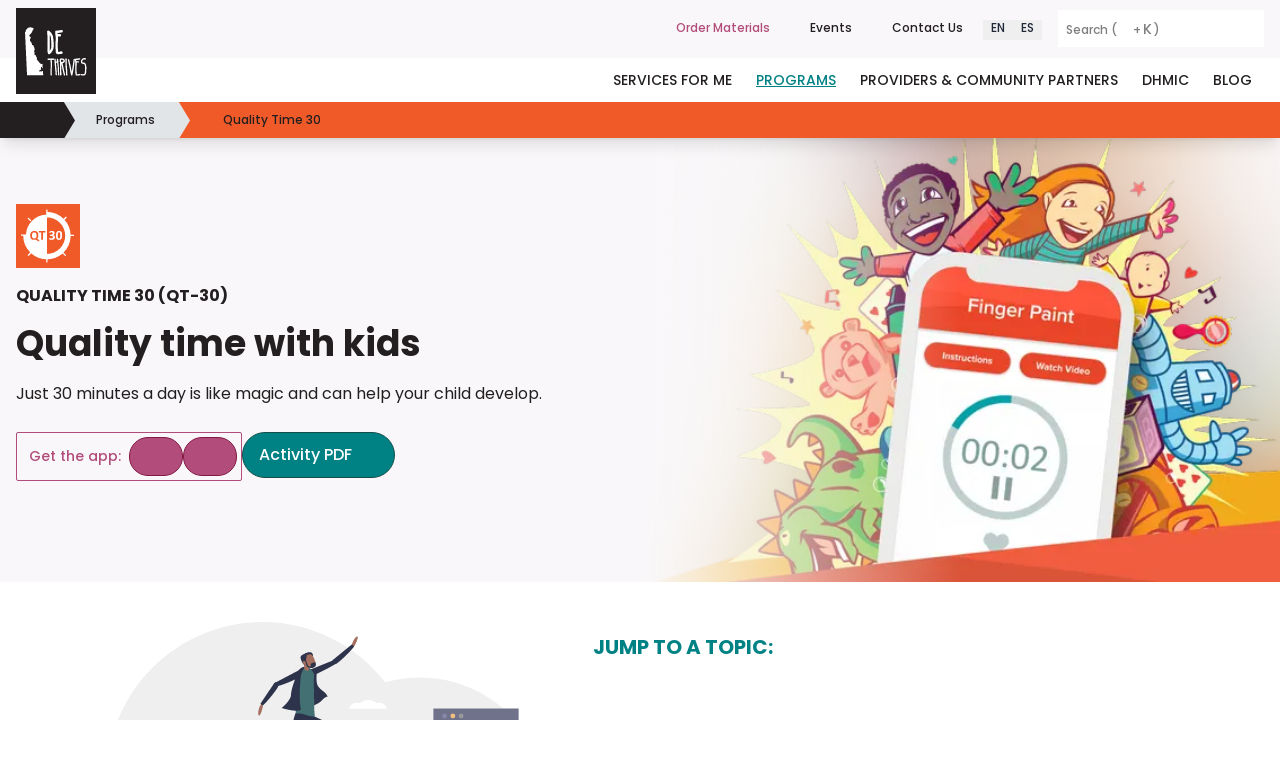

--- FILE ---
content_type: text/html; charset=utf-8
request_url: https://dethrives.com/programs/quality-time-30
body_size: 113286
content:
<!DOCTYPE html><html><head><meta charSet="utf-8" data-next-head=""/><meta name="viewport" content="width=device-width" data-next-head=""/><title data-next-head="">QT 30 — Quality Time with Kids | Delaware Thrives</title><meta name="description" content="Parents are a child’s first teacher. Even just 30 minutes of quality time a day will help your child learn. Discover great ideas to get your QT 30." data-next-head=""/><meta property="og:title" content="QT 30 — Quality Time with Kids" data-next-head=""/><meta property="og:description" content="Parents are a child’s first teacher. Even just 30 minutes of quality time a day will help your child learn. Discover great ideas to get your QT 30." data-next-head=""/><meta property="og:image" content="https://dethrives.com/share.jpg" data-next-head=""/><meta property="og:type" content="website" data-next-head=""/><meta name="twitter:card" content="summary" data-next-head=""/><meta name="twitter:creator" content="@abc_Creative" data-next-head=""/><meta name="twitter:title" content="QT 30 — Quality Time with Kids" data-next-head=""/><meta name="twitter:description" content="Parents are a child’s first teacher. Even just 30 minutes of quality time a day will help your child learn. Discover great ideas to get your QT 30." data-next-head=""/><link rel="icon" href="/favicon.svg" type="image/svg+xml" data-next-head=""/><link rel="icon" href="/favicon.ico" sizes="any" data-next-head=""/><link rel="apple-touch-icon" href="/apple-touch-icon.png" data-next-head=""/><link rel="manifest" href="/manifest.webmanifest" data-next-head=""/><meta name="msapplication-TileColor" content="#000" data-next-head=""/><link data-next-font="size-adjust" rel="preconnect" href="/" crossorigin="anonymous"/><link rel="preload" href="/_next/static/css/3dac12306d7c06c8.css" as="style"/><link rel="preload" href="/_next/static/css/715feb99288747ad.css" as="style"/><script type="application/ld+json" data-next-head="">{"@context":"https://schema.org","@type":"WebPage","url":"https://dethrives.com/programs/quality-time-30","legalName":"Delaware Thrives","name":"QT 30 — Quality Time with Kids","about":"Parents are a child’s first teacher. Even just 30 minutes of quality time a day will help your child learn. Discover great ideas to get your QT 30.","brand":"Delaware Thrives"}</script><link rel="preload" as="image" imageSrcSet="/_next/image?url=%2F_next%2Fstatic%2Fmedia%2Fquality-time-30.ba6b2ae2.png&amp;w=384&amp;q=75 384w, /_next/image?url=%2F_next%2Fstatic%2Fmedia%2Fquality-time-30.ba6b2ae2.png&amp;w=640&amp;q=75 640w, /_next/image?url=%2F_next%2Fstatic%2Fmedia%2Fquality-time-30.ba6b2ae2.png&amp;w=750&amp;q=75 750w, /_next/image?url=%2F_next%2Fstatic%2Fmedia%2Fquality-time-30.ba6b2ae2.png&amp;w=828&amp;q=75 828w, /_next/image?url=%2F_next%2Fstatic%2Fmedia%2Fquality-time-30.ba6b2ae2.png&amp;w=1080&amp;q=75 1080w, /_next/image?url=%2F_next%2Fstatic%2Fmedia%2Fquality-time-30.ba6b2ae2.png&amp;w=1200&amp;q=75 1200w, /_next/image?url=%2F_next%2Fstatic%2Fmedia%2Fquality-time-30.ba6b2ae2.png&amp;w=1920&amp;q=75 1920w, /_next/image?url=%2F_next%2Fstatic%2Fmedia%2Fquality-time-30.ba6b2ae2.png&amp;w=2048&amp;q=75 2048w, /_next/image?url=%2F_next%2Fstatic%2Fmedia%2Fquality-time-30.ba6b2ae2.png&amp;w=3840&amp;q=75 3840w" imageSizes="(max-width: 767px) 100vw, (min-width: 768px) 50vw" data-next-head=""/><link rel="stylesheet" href="/_next/static/css/3dac12306d7c06c8.css" data-n-g=""/><link rel="stylesheet" href="/_next/static/css/715feb99288747ad.css" data-n-p=""/><noscript data-n-css=""></noscript><script defer="" noModule="" src="/_next/static/chunks/polyfills-42372ed130431b0a.js"></script><script src="/_next/static/chunks/webpack-fdfd9af09c5eeb12.js" defer=""></script><script src="/_next/static/chunks/framework-d7945a8ad0653f37.js" defer=""></script><script src="/_next/static/chunks/main-90f182dd66475261.js" defer=""></script><script src="/_next/static/chunks/pages/_app-0c0f693baef9b749.js" defer=""></script><script src="/_next/static/chunks/07c2d338-2a6ea4974cbdb61c.js" defer=""></script><script src="/_next/static/chunks/8190-176cf4cd6724973a.js" defer=""></script><script src="/_next/static/chunks/8930-2ee2521dc08c0ca7.js" defer=""></script><script src="/_next/static/chunks/951-c62ca592c5320ad6.js" defer=""></script><script src="/_next/static/chunks/1551-b3754bb3eb8180a2.js" defer=""></script><script src="/_next/static/chunks/2997-5e1694572528ac50.js" defer=""></script><script src="/_next/static/chunks/8447-a5d30b5d9d2c520b.js" defer=""></script><script src="/_next/static/chunks/5674-c2587fc317821baf.js" defer=""></script><script src="/_next/static/chunks/4125-c8264ba748c40177.js" defer=""></script><script src="/_next/static/chunks/9403-46a374232980ca17.js" defer=""></script><script src="/_next/static/chunks/2003-0a3fd155f439f9d9.js" defer=""></script><script src="/_next/static/chunks/6898-21d21eeb84736a4c.js" defer=""></script><script src="/_next/static/chunks/4490-f341eab950733ef3.js" defer=""></script><script src="/_next/static/chunks/pages/programs/quality-time-30-03a0f4d006a252ce.js" defer=""></script><script src="/_next/static/lnfneoNe6U7RZp38ovBUw/_buildManifest.js" defer=""></script><script src="/_next/static/lnfneoNe6U7RZp38ovBUw/_ssgManifest.js" defer=""></script></head><body><link rel="preload" as="image" imageSrcSet="/_next/image?url=%2F_next%2Fstatic%2Fmedia%2Fquality-time-30.ba6b2ae2.png&amp;w=384&amp;q=75 384w, /_next/image?url=%2F_next%2Fstatic%2Fmedia%2Fquality-time-30.ba6b2ae2.png&amp;w=640&amp;q=75 640w, /_next/image?url=%2F_next%2Fstatic%2Fmedia%2Fquality-time-30.ba6b2ae2.png&amp;w=750&amp;q=75 750w, /_next/image?url=%2F_next%2Fstatic%2Fmedia%2Fquality-time-30.ba6b2ae2.png&amp;w=828&amp;q=75 828w, /_next/image?url=%2F_next%2Fstatic%2Fmedia%2Fquality-time-30.ba6b2ae2.png&amp;w=1080&amp;q=75 1080w, /_next/image?url=%2F_next%2Fstatic%2Fmedia%2Fquality-time-30.ba6b2ae2.png&amp;w=1200&amp;q=75 1200w, /_next/image?url=%2F_next%2Fstatic%2Fmedia%2Fquality-time-30.ba6b2ae2.png&amp;w=1920&amp;q=75 1920w, /_next/image?url=%2F_next%2Fstatic%2Fmedia%2Fquality-time-30.ba6b2ae2.png&amp;w=2048&amp;q=75 2048w, /_next/image?url=%2F_next%2Fstatic%2Fmedia%2Fquality-time-30.ba6b2ae2.png&amp;w=3840&amp;q=75 3840w" imageSizes="(max-width: 767px) 100vw, (min-width: 768px) 50vw"/><div id="__next"><style>#nprogress{pointer-events:none}#nprogress .bar{background:#000;position:fixed;z-index:99999;top:0;left:0;width:100%;height:2px}#nprogress .peg,.nprogress-custom-parent #nprogress .bar,.nprogress-custom-parent #nprogress .spinner{position:absolute}#nprogress .peg{display:block;right:0;width:100px;height:100%;box-shadow:0 0 10px #000,0 0 5px #000;opacity:1;-webkit-transform:rotate(3deg) translate(0,-4px);-ms-transform:rotate(3deg) translate(0,-4px);transform:rotate(3deg) translate(0,-4px)}#nprogress .spinner{display:block;position:fixed;z-index:99999;top:15px;right:15px}#nprogress .spinner-icon{width:18px;height:18px;box-sizing:border-box;border:2px solid transparent;border-top-color:#000;border-left-color:#000;border-radius:50%;-webkit-animation:.4s linear infinite nprogress-spinner;animation:.4s linear infinite nprogress-spinner}.nprogress-custom-parent{overflow:hidden;position:relative}@-webkit-keyframes nprogress-spinner{0%{-webkit-transform:rotate(0)}100%{-webkit-transform:rotate(360deg)}}@keyframes nprogress-spinner{0%{transform:rotate(0)}100%{transform:rotate(360deg)}}</style><script type="text/javascript" src="https://cdn.weglot.com/weglot.min.js"></script><div id="top" class="relative undefined"><a href="#start-of-content" class="sr-only focus:not-sr-only inline-block py-2 px-6 bg-gray-900 text-white font-bold text-center rounded transition-colors hover:bg-gray-700 ">Skip to content</a><div class="headroom-wrapper"><div style="position:relative;top:0;left:0;right:0;z-index:41;-webkit-transform:translate3D(0, 0, 0);-ms-transform:translate3D(0, 0, 0);transform:translate3D(0, 0, 0)" class="headroom headroom--unfixed"><header class="bg-gray-200"><div class="
				overflow-hidden transition z-50
				bg-white lg:bg-gray-50
			"><div class="
					grid grid-cols-[min-content_auto_min-content] justify-items-end container mx-auto px-4
					lg:justify-between lg:grid-cols-[min-content_auto] lg:grid-rows-[minmax(min-content, max-content)] items-center lg:items-end
				" style="view-transition-name:header"><a class="
						block relative z-20 md:py-2 row-start-1 col-start-1 justify-self-start
						lg:row-start-1 lg:row-end-3
					" href="/"><span class="sr-only">Delaware Thrives</span><div class="w-14 lg:w-[5.4rem] h-14 lg:h-[5.4rem]"><svg xmlns="http://www.w3.org/2000/svg" viewBox="0 0 200 215" class="w-12 lg:w-20 transition-all duration-150 ease-in-out transform delay-100" aria-label="Delaware Thrives" aria-hidden="true" role="img"><path fill="#231f20" d="M0 0v215h200V0Z"></path><path fill="#fff" d="M82.85 115.52h-.41c-3 0-3.33-2.8-4-12.49a2 2 0 0 1 0-.23l.2-9.82a2.56 2.56 0 0 1-.2-1.12 3 3 0 0 1 0-.4l.32-2.86a2.7 2.7 0 0 1-.11-.75v-.22a2.5 2.5 0 0 1 .12-.77v-.09l-.14-1.35a2.6 2.6 0 0 1 0-.56 3 3 0 0 1 0-.41v-.3l.19-7.69-.16-5.41a2 2 0 0 1-.1-.24 2.6 2.6 0 0 1 0-1.7l-.31-2.78v-1.42a3 3 0 0 1 0-.41v-1.56a8.3 8.3 0 0 0-.1-1.49 2.58 2.58 0 0 1-.45-2.25l.23-.82a2.55 2.55 0 0 1 2.47-1.89h.82a2.59 2.59 0 0 1 2.27 1.35 52 52 0 0 0 4.07 3.53 2.1 2.1 0 0 1 .39.4 25.65 25.65 0 0 1 5.49 16.14l.36 1.81a2.2 2.2 0 0 1 0 .62v.52l.41 7.36a2.52 2.52 0 0 1 .15 1.67 2.6 2.6 0 0 1 .07.83v1.85a1.3 1.3 0 0 1 0 .2 2.6 2.6 0 0 1-.18 1.23v2.46c0 5-2 10.1-6.1 15.18a2 2 0 0 1-.32.33l-3.29 2.88a2.58 2.58 0 0 1-1.69.67m1.72-9.22a17.4 17.4 0 0 0 2.48-4.22 4 4 0 0 1 .19-.39 9.4 9.4 0 0 0 .92-3.23 2.6 2.6 0 0 1 0-1.35l.09-.28.16-3.77v-.07a2.58 2.58 0 0 1 .08-1.93v-1.17l-.2-1.22a5 5 0 0 1 0-.52v-.3a18.6 18.6 0 0 0-.29-4.53 2.7 2.7 0 0 1-.13-.93V81a2.6 2.6 0 0 1-.11-1.58 2.3 2.3 0 0 1-.06-.74 49 49 0 0 1-.62-5.85 20.3 20.3 0 0 0-2.92-6 3 3 0 0 1 0 .41v3.26a2.57 2.57 0 0 1 .1 1.62l.28 1.84a6.5 6.5 0 0 1-.11 1.84v.08l.16 1.48a2 2 0 0 1 0 .37l-.22 6.58v.24l.17.78a2.6 2.6 0 0 1 0 .84 2.5 2.5 0 0 1 0 .61 2.4 2.4 0 0 1 0 .54L84.26 91a2.65 2.65 0 0 1 0 1.37 2.6 2.6 0 0 1 0 1.24 2.4 2.4 0 0 1 .06.93 2.6 2.6 0 0 1 0 .92v.18a2.4 2.4 0 0 1 0 .66 2.6 2.6 0 0 1-.18 1.17v.17l.13.54a2.7 2.7 0 0 1 0 1.14l-.1.4.12.62a3 3 0 0 1 0 .58 3 3 0 0 1 0 .41 2.4 2.4 0 0 1-.12 1.12l.13 1.68a1 1 0 0 1 0 .19v.37a2.7 2.7 0 0 1 .22 1v.31c.07.07.06.19.05.3m22.2 9.22h-1.64c-3.5 0-5.67-2.09-5.67-5.45a2.8 2.8 0 0 1 .08-.65l-.46-2.87a3 3 0 0 1 0-.5V103a2.6 2.6 0 0 1-.18-1v-.19a2 2 0 0 1 0-.35 24.4 24.4 0 0 1-.25-4v-3.04a2.6 2.6 0 0 1 .22-1.26v-1.6a1.7 1.7 0 0 1 0-.32 2.3 2.3 0 0 1 0-.52 3 3 0 0 1 0-.42v-2.24l.13-1.79v-.12a2.6 2.6 0 0 1-.11-.88v-1.55a2.7 2.7 0 0 1 .13-1 18.6 18.6 0 0 0 .28-4.53v-3.91c0-1 0-1.51-.06-1.81a3 3 0 0 1-.16-.32 2.5 2.5 0 0 1-.11-1.62 77 77 0 0 1-1.13-11.29 2.56 2.56 0 0 1 2.56-2.56 56.3 56.3 0 0 0 12-1.59 2.6 2.6 0 0 1 1.18 0h.08a2.57 2.57 0 0 1 2.35.69l.41.41A2.56 2.56 0 0 1 117 59a1.4 1.4 0 0 1-.08.18 2.57 2.57 0 0 1-2.51 2h-.64l-8.47 1.21a2.8 2.8 0 0 1-1-.06l-.61.11.27 2.66h2.2a2.6 2.6 0 0 1 1.17-.22 2.7 2.7 0 0 1 .5.07h.08a3.3 3.3 0 0 1 .54 0h1a2.56 2.56 0 0 1 1.81.75l.64.63a2.57 2.57 0 0 1 .59 2.71l-.23.6a2.58 2.58 0 0 1-2.87 1.63l-1.22-.15a2.52 2.52 0 0 1-1.69.08l-1.8.23.32 3.23a1.5 1.5 0 0 1 0 .37.4.4 0 0 1 0 .11v4.73a3 3 0 0 1 0 .52l-.28 2.23a2.65 2.65 0 0 1-.11 1.8v9.78a2.5 2.5 0 0 1-.15 1.09l.15 2.44a2 2 0 0 1 0 .36 3 3 0 0 1 0 .53v.31a57 57 0 0 0 .6 8.05 2 2 0 0 1 0 .48v.54a2.8 2.8 0 0 1-.08.65c.06.3.13.53.18.71a2.6 2.6 0 0 1 1.26.12h.13a29.3 29.3 0 0 0 4.77-.61 2.6 2.6 0 0 1 .9-.62 2.54 2.54 0 0 1 2.79.56 4.63 4.63 0 0 1 1.58 3.27 2.57 2.57 0 0 1-2.57 2.56h-.08l-7 .81ZM88.19 169h-.47a1.38 1.38 0 0 1-1.35-1.13l-.14-.77a2 2 0 0 1 0-.24v-.31a1.5 1.5 0 0 1 .05-.36v-.13a1 1 0 0 1 0-.25v-3.33l.12-1.13-.08-.38a1.6 1.6 0 0 1 0-.43l.09-1.06a1.4 1.4 0 0 1 0-.91v-3a1.2 1.2 0 0 1-.12-.72l.21-1.24a1.4 1.4 0 0 1-.09-.49 1.8 1.8 0 0 1 .09-.55v-.16a1.3 1.3 0 0 1-.05-.43v-.84a1.4 1.4 0 0 1 .06-.41 1.6 1.6 0 0 1 .1-.5v-2.39a1.2 1.2 0 0 1 0-.32l.12-1v-8.06l-.1-.46a1.4 1.4 0 0 1 0-.76 41 41 0 0 1-.24-4.69 1.43 1.43 0 0 1-.13-.76l-.1-.32a1.38 1.38 0 0 1 0-1 1.6 1.6 0 0 1-.16-.28 1.4 1.4 0 0 1-.09-.39h-.55a1.5 1.5 0 0 1-.74.17 2.5 2.5 0 0 1-.64-.06 1.4 1.4 0 0 1-.41 0l-.24.05a1.4 1.4 0 0 1-.29 0h-.31l-2.67-.16a1.39 1.39 0 0 1-1.29-1.38v-.6a1.38 1.38 0 0 1 1.38-1.38h5.45a1.46 1.46 0 0 1 1-.07h.23a1.4 1.4 0 0 1 .4 0h2.44a23 23 0 0 0 4.41-.44 1.42 1.42 0 0 1 1.24.38l.16.17a1.35 1.35 0 0 1 .41 1 2 2 0 0 1 0 .42l-.16.77a1.38 1.38 0 0 1-1.35 1.09H94a1.4 1.4 0 0 1-.71-.19l-.84.16a1.5 1.5 0 0 1-.36 0h-2.74l.39 3.9a1.3 1.3 0 0 1 0 .2v1.7a1.45 1.45 0 0 1 .16.65 2 2 0 0 1-.06.47v.38a1.3 1.3 0 0 1 0 .76l.17.85a1.4 1.4 0 0 1-.06.76v.25a1.26 1.26 0 0 1 0 .61v.13a1.4 1.4 0 0 1 0 .5v.13a1.6 1.6 0 0 1 0 .38l-.12 2.24a1.38 1.38 0 0 1 .06.94 1 1 0 0 1-.08.34v.48l-.16 4.89a.3.3 0 0 1 0 .09v3.16a2 2 0 0 1-.08.52l.06.31a2 2 0 0 1 0 .24v.44a1.3 1.3 0 0 1 0 .35v.19a1.4 1.4 0 0 1 0 .79v.24a1.4 1.4 0 0 1 0 .29l-.14 4.54v.11a1 1 0 0 1 0 .15v1.82l.14 3.58a1.6 1.6 0 0 1-.06.44l-.14.47a1.37 1.37 0 0 1-1.24.98m18.73 0h-.11a1.38 1.38 0 0 1-1-.56 5.34 5.34 0 0 1-.7-2.67.6.6 0 0 1 0-.19v-.07l-.29-3.83a1.3 1.3 0 0 1 .07-.56l-.23-1.45a1.5 1.5 0 0 1 0-.3c-.3-9.12-.48-11.75-.59-12.35a1.36 1.36 0 0 1 .07-.72l-1.25-9.38-3.05.28v.8a1.4 1.4 0 0 1 .16.66v.3l.44 6.09a2 2 0 0 1 0 .33.3.3 0 0 0 0 .09l1.07 9.82a1.4 1.4 0 0 1-.06.57l.35 1.92a1.3 1.3 0 0 1 0 .64l.16.62a1.4 1.4 0 0 1 0 .41v1.72l.12.43a1.4 1.4 0 0 1-.09.95l.27 4.3a1.36 1.36 0 0 1-.48 1.13 1.4 1.4 0 0 1-1.2.3 2.17 2.17 0 0 1-1.7-2.28 1 1 0 0 1 0-.25l.1-.56-.19-.57a1.35 1.35 0 0 1 0-1l-.1-1v-.28a1 1 0 0 1 0-.16 1 1 0 0 1 0-.15v-1.21l-.43-5.07a1.39 1.39 0 0 1-.08-1.19l-.1-1.39a1.4 1.4 0 0 1-.16-.65 2 2 0 0 1 0-.33l-.1-.31a1.4 1.4 0 0 1 0-.86 45 45 0 0 1-.67-6.93 1.37 1.37 0 0 1-.15-.89s0-.08 0-.12l-.3-3.77a1.3 1.3 0 0 1 0-.44l-.14-.55a1.37 1.37 0 0 1 .06-.85l-.09-1a1.3 1.3 0 0 1 0-.44 1.2 1.2 0 0 1 0-.27l-.17-7.1a1.39 1.39 0 0 1 .63-1.19l.47-.3a1.4 1.4 0 0 1 1.21-.14 1.38 1.38 0 0 1 .85.88l.14.44a1.3 1.3 0 0 1 0 .62l-.06.41a1.4 1.4 0 0 1 .08.46 2.4 2.4 0 0 1-.06.53l-.06.2.11 1.08a1.6 1.6 0 0 1 0 .53 1.4 1.4 0 0 1 0 .45v1.12a1.4 1.4 0 0 1 .5.09l2.28-.35-.21-1.66a1.4 1.4 0 0 1 0-.5 17.6 17.6 0 0 1-.21-3 1.38 1.38 0 0 1 1.38-1.38h.47a1.38 1.38 0 0 1 1.35 1.11l.44 2.26a1.4 1.4 0 0 1 0 .54l.3 1.21a3 3 0 0 1 0 .28 1.4 1.4 0 0 1 .14.73l-.29 3.43.27 1.33a1.4 1.4 0 0 1 0 .68l.64 3.43a1.32 1.32 0 0 1-.09.81l.72 7v4.07c.55 9.76.81 12.16.92 12.73a1.45 1.45 0 0 1 .13.59 1.86 1.86 0 0 1-.4 1.14l-.31.3a1.37 1.37 0 0 1-.78.41m14.08 0c-1.42 0-1.65-1.4-2.1-4.18l-1.66-6.4a1.5 1.5 0 0 1 0-.66c-1.06-4.18-2-8.72-2.75-13.52-.41-1.45-.81-2.7-1.2-3.74v3.61a1.34 1.34 0 0 1 .17.59 1.4 1.4 0 0 1-.17.72v1.16a1.1 1.1 0 0 0 0 .3v2.44l.13.59a1.4 1.4 0 0 1 0 .76 1.3 1.3 0 0 1 0 .75 1.25 1.25 0 0 1 0 .51l-.13.85a1.35 1.35 0 0 1 .15.68 1.5 1.5 0 0 1-.16.59l.15 2.11a.6.6 0 0 1 0 .19.2.2 0 0 1 0 .08v5l.12 1.61a1.37 1.37 0 0 1 0 1.33v2.51a1.38 1.38 0 0 1-.37.94l-.44.46a1.4 1.4 0 0 1-1 .44 1.26 1.26 0 0 1-1-.4l-.17-.17a1.35 1.35 0 0 1-.4-1v-2a1.33 1.33 0 0 1 0-1.2v-.61a1.4 1.4 0 0 1-.14-.61 2 2 0 0 1 0-.24 1.2 1.2 0 0 1 0-.38 2 2 0 0 1 0-.22v-12.8A1.45 1.45 0 0 1 110 148a1.37 1.37 0 0 1 0-.75l.13-.59v-3.18l-.15-5.9a1.37 1.37 0 0 1-.09-1 34 34 0 0 1-.36-4.26 1.7 1.7 0 0 1-.09-.49 1.36 1.36 0 0 1 0-.87 1.5 1.5 0 0 1-.08-.54v-2c0-1.5 1.75-2 4.42-2.56a1.3 1.3 0 0 1 .28 0c3.75 0 6.36 1.42 7.76 4.23a1 1 0 0 1 .09.24l.3 1.07a1.2 1.2 0 0 1 .06.37 6.14 6.14 0 0 1-2.92 5.39 1 1 0 0 1-.3.15l-3 1 .68 1.69a1.33 1.33 0 0 1 .09.68 55 55 0 0 1 2.19 10.09 1.38 1.38 0 0 1 .19 1.12l3 12.86a7.7 7.7 0 0 1 .47 1.85 1.34 1.34 0 0 1-.1 1.38l-.46.61a1.4 1.4 0 0 1-1.11.41m-8.24-37.34.06.27a1.4 1.4 0 0 1 0 .29v2.12a9 9 0 0 0 0 1 8.92 8.92 0 0 0 5.37-1.88 3.3 3.3 0 0 0 .45-1.55c0-1-1.24-1.86-2.37-2.47l-1.89-.25a4.8 4.8 0 0 0-1.74.32l.13 1.5a1.26 1.26 0 0 1-.07.58ZM126.93 169h-.26a1.38 1.38 0 0 1-1-.8l-.47-1.08a1.36 1.36 0 0 1-.1-.77.5.5 0 0 1 0-.12l-.31-4.09V162a2 2 0 0 1 0-.22l.16-1.52v-2.62l-.14-.95a1.3 1.3 0 0 1 0-.65l-.19-1.15a1 1 0 0 1 0-.31.2.2 0 0 1 0-.08 28.7 28.7 0 0 0-.86-7.51 1.36 1.36 0 0 1 0-.87l-.09-1V142a1.34 1.34 0 0 1-.17-.59 1.4 1.4 0 0 1 .1-.58v-.19a1.2 1.2 0 0 1 0-.59.8.8 0 0 1 0-.21 2 2 0 0 1 .12-.65l-.11-.85a2 2 0 0 1 0-.25v-1.19l-.12-.8a1.4 1.4 0 0 1 0-.45l.06-.32a1.25 1.25 0 0 1 0-.51v-.14a.8.8 0 0 1 0-.27l-.16-7a1.34 1.34 0 0 1 .4-1l.16-.17a1.38 1.38 0 0 1 1-.4 1.72 1.72 0 0 1 1.11.4l.16.17a1.35 1.35 0 0 1 .41 1v1.35a1.4 1.4 0 0 1 .11.83 1 1 0 0 1 0 .24v.3a2 2 0 0 1 0 .23 2 2 0 0 1 0 .21l.17 5a1.4 1.4 0 0 1 0 1.12l.09 1v5l1 12.45.15 7.52a17 17 0 0 0 .43 3.64 1.2 1.2 0 0 1 0 .38v.08a2.4 2.4 0 0 0 0 .44 1.75 1.75 0 0 1-.4 1.13l-.3.31a1.37 1.37 0 0 1-.95.36m12.83 0h-.6a1.36 1.36 0 0 1-1.29-.9l-.45-1.21a1.45 1.45 0 0 1-.07-.58c-.56-1.7-1.6-6.33-3.91-20.76l-.88-2.79a1.3 1.3 0 0 1 0-.65l-.19-.38a1.36 1.36 0 0 1-.08-1 65 65 0 0 1-1.82-8.14 7.6 7.6 0 0 1-.82-3 1.38 1.38 0 0 1 .5-1.06l.16-.13a1.36 1.36 0 0 1 .88-.32h.3a1.38 1.38 0 0 1 1.34 1.07l2 8.61a2 2 0 0 1 0 .34 58 58 0 0 1 1.79 7.11l2.7 14.29.4-1.8a1.12 1.12 0 0 1 0-.7l.42-1.27a1.4 1.4 0 0 1 0-.54 56.6 56.6 0 0 0 1-7.68 1.5 1.5 0 0 1 .17-.56c.11-.4.39-1.84 1.14-7a1.13 1.13 0 0 1-.07-.63l.65-3.47a1.1 1.1 0 0 1-.06-.51 18.5 18.5 0 0 1 .46-2.75 1.4 1.4 0 0 1 0-.4 15.7 15.7 0 0 0 .4-3.2v-.3a1.4 1.4 0 0 1 .41-1l.3-.3a1.38 1.38 0 0 1 1.72-.18l.47.3a1.38 1.38 0 0 1 .61 1.38l-.89 5.34a3 3 0 0 1 0 .28 5.3 5.3 0 0 1-.16 1 1.2 1.2 0 0 1 0 .33l-.95 5.7a1.5 1.5 0 0 1 .06.6c-.81 6.64-1.78 12.88-2.88 18.55l-1.25 5.38a1.4 1.4 0 0 1 .06.41 2 2 0 0 1 0 .34 1.2 1.2 0 0 1 0 .49l-.17.61a1.37 1.37 0 0 1-1.4 1.08m12.9 0h-.31c-2.29 0-3.66-1.3-3.66-3.49a1.3 1.3 0 0 1 .08-.45l-.36-2.22a1.4 1.4 0 0 1 0-.29v-2.35a1.4 1.4 0 0 1-.14-.61 2 2 0 0 1 0-.33 16 16 0 0 1-.2-3v-2.11a1.3 1.3 0 0 1 0-.35 1.24 1.24 0 0 1 .12-.6v-1.31a2 2 0 0 1 0-.23 1.7 1.7 0 0 1 0-.39 1.5 1.5 0 0 1 0-.3 2 2 0 0 1 0-.22v-1.28l.12-1.52-.05-.19a1.4 1.4 0 0 1-.07-.49v-.39a1.1 1.1 0 0 0 0-.3v-.3a1 1 0 0 1 0-.25 1.15 1.15 0 0 1 0-.49 13.3 13.3 0 0 0 .24-3.5v-2.86a15 15 0 0 0-.06-1.5 1 1 0 0 1-.14-.26 1.35 1.35 0 0 1 0-1 58 58 0 0 1-.85-8.33 1.37 1.37 0 0 1 1.38-1.37 42 42 0 0 0 8.94-1.18 1.33 1.33 0 0 1 .74 0h.18a1.36 1.36 0 0 1 1.38.46l.31.3a1.39 1.39 0 0 1 .3 1.5l-.08.16a1.39 1.39 0 0 1-1.36 1.16h-.51l-6.26.89a1.35 1.35 0 0 1-.63-.06l-.94.16a.7.7 0 0 1-.07.25L151 133h2.2a1.5 1.5 0 0 1 .71-.16 1.2 1.2 0 0 1 .38.07h.19a1.3 1.3 0 0 1 .28 0h.75a1.37 1.37 0 0 1 1 .4l.47.47a1.37 1.37 0 0 1 .31 1.45l-.16.44a1.36 1.36 0 0 1-1.54.87l-.62-.11h-.48a1.42 1.42 0 0 1-1.09 0l-1.92.24.28 2.87a.8.8 0 0 1 0 .22v3.59a1.2 1.2 0 0 1 0 .32l-.24 1.94a1.44 1.44 0 0 1-.05.92v7.26a1.5 1.5 0 0 1 0 .36 1.4 1.4 0 0 1-.07.45l.11 2a2 2 0 0 1 0 .24 1.2 1.2 0 0 1 0 .38 1 1 0 0 1 0 .24 42 42 0 0 0 .46 6 1.3 1.3 0 0 1 0 .28v.26a1.4 1.4 0 0 1-.07.46 7 7 0 0 0 .27 1l.42.09a1.2 1.2 0 0 1 .72 0l.2.07a20 20 0 0 0 3.87-.52 1.26 1.26 0 0 1 .56-.43 1.35 1.35 0 0 1 1.5.3 2.9 2.9 0 0 1 1 2 1.38 1.38 0 0 1-1.38 1.38l-5.29.59Zm13.34 0a1.3 1.3 0 0 1-.56-.12 9.1 9.1 0 0 0-2.62-.66 1.4 1.4 0 0 1-.73-.31l-.17-.14a1.37 1.37 0 0 1-.21-1.89l.47-.61a1.39 1.39 0 0 1 1.09-.53h.3a1.37 1.37 0 0 1 .89.32 7.2 7.2 0 0 0 1.91.57c3.3-.37 4.23-.92 4.46-1.09a1.35 1.35 0 0 1 .43-.82 9.8 9.8 0 0 0 .68-2.34 1.2 1.2 0 0 1 0-.5l.21-1.26a1.15 1.15 0 0 1 0-.71l.19-.66v-.09a1.4 1.4 0 0 1 0-.53v-.3a2 2 0 0 1 0-.24l.21-1.19a1.5 1.5 0 0 1 .08-.89l.13-4.07v-.73c0-4.79-.79-8.17-2.34-10.08a10 10 0 0 0-1.88-.42 1.6 1.6 0 0 1-.57.07h-.16c-3.34-.33-5.08-1.49-5.17-3.45l-.44-1.84a1.3 1.3 0 0 1 0-.62l.18-.81a1.1 1.1 0 0 1 0-.57 9.94 9.94 0 0 1 3.9-6.12 12.4 12.4 0 0 1 4.18-1.26 1.3 1.3 0 0 1 .52 0l.76.17a1 1 0 0 1 .55 0c1 .2 2.62.52 2.62 2a1.3 1.3 0 0 1-.22.75l-.3.47a1.38 1.38 0 0 1-1.59.55 7.6 7.6 0 0 0-2.31-.39l-.78.14a1.5 1.5 0 0 1-.52 0 3.72 3.72 0 0 0-2.06 1.34 2.4 2.4 0 0 1-.2.25c-.21.2-.75.92-1.39 3.24a6.5 6.5 0 0 0 .44 2.16 1.4 1.4 0 0 1 .55.27c.14 0 .42.11 1 .22a1.4 1.4 0 0 1 .53-.08H168c3.95 0 5.49 1.83 6.08 3.46.65 1 1.45 3.12 2.11 9.88a1.4 1.4 0 0 1 0 .5v.1a1.34 1.34 0 0 1-.09.77v.28l-.26 3.43a1.5 1.5 0 0 1 0 1c0 3.75-.24 12.74-5.64 12.86l-3.84.59a.65.65 0 0 1-.36-.07m-98.74-8.33.16-3-2 .17-.57 1.56-1.85-1.52-2.05.16-1 1.64-1.56-1.31v-2.22l2.63-1.8 2.54-.08-1.31-1.81-.16-1.31.65-.74-.57-1.56.33-1.48 2.3.08 1.8 3.78.25-2.46-.58-3.53.33-3.24-.82-2.62-.9.57-2.71-.16-3.69-3.12-2.22-3.2-4.19-4.76.25-4.27L50 121.1l-.33-2.38-3.12-1.64-.06-5.08-1.23-4.35 1.39-3.45-.25-3.28-2.71-7.06-1.14-1.31-1.16.45-1.23-.9v-2.03l-2.46-5-2.79-3v-3.82l2.22-4-.91-1.89-1.89-.74-1.06-3 1.89-3 1.39-.62 3.2-4.44 3-7.06 1.44-.5.41-.82-1.15-.41.08-.9L42 49.76l-2.22-.56-3.94-1.15-4.93 1.23-2.29 1.39L24.4 56l.16 3-2 .82 5.04 108.32H68v-2.46l-.66-2.47Z"></path></svg></div></a><button class="
						block lg:hidden print:hidden p-2.5 relative z-10 transition-colors hover:text-white hover:bg-gray-850 focus:text-white focus:bg-gray-850 order-last justify-self-end col-start-3 row-start-1
						bg-white text-gray-850
					"><svg viewBox="0 0 24 24" xmlns="http://www.w3.org/2000/svg" class="
							block w-6 h-6 fill-current transition-transform
							
						"><title>Menu</title><rect y="5" width="24" height="2" class="
								transition
								
							"></rect><rect y="11" width="24" height="2" class="
								transition
								
							"></rect><rect y="17" width="24" height="2" class="
								transition
								
							"></rect></svg></button><div class="
						print:hidden lg:flex w-full lg:w-auto
						hidden
						flex-col col-start-1 col-end-4 lg:col-start-2 lg:col-end-auto row-start-2
					"><div class="
							relative
							before:absolute before:inset-y-0 before:left-1/2 before:w-[200vw] before:-translate-x-1/2 before:bg-white
						"><nav class="lg:order-last lg:block pt-4 lg:pt-0 divide-y lg:divide-y-0 divide-gray-100 relative z-10"><a class="block lg:inline-block px-3 py-3.5 lg:py-3 text-gray-850 font-medium lg:text-sm uppercase text-right transition-colors hover:text-teal-750 focus:text-teal-750 " href="/services-for-me">Services for Me</a><a class="block lg:inline-block px-3 py-3.5 lg:py-3 text-gray-850 font-medium lg:text-sm uppercase text-right transition-colors hover:text-teal-750 focus:text-teal-750 text-teal-750 underline" href="/programs">Programs</a><a class="block lg:inline-block px-3 py-3.5 lg:py-3 text-gray-850 font-medium lg:text-sm uppercase text-right transition-colors hover:text-teal-750 focus:text-teal-750 " href="/providers-and-community-partners">Providers &amp; Community Partners</a><a class="block lg:inline-block px-3 py-3.5 lg:py-3 text-gray-850 font-medium lg:text-sm uppercase text-right transition-colors hover:text-teal-750 focus:text-teal-750 " href="/dhmic">DHMIC</a><a class="block lg:inline-block px-3 py-3.5 lg:py-3 text-gray-850 font-medium lg:text-sm uppercase text-right transition-colors hover:text-teal-750 focus:text-teal-750 " href="/blog">Blog</a></nav></div></div><nav class="
				py-2 lg:py-0 lg:mb-0.5 flex flex-wrap flex-row gap-x-0 gap-y-4 items-center justify-center lg:justify-end
				
						relative
						lg:order-first col-start-2 row-start-1
					
			"><a href="https://materials.dethrives.com/" target="_blank" class="
							flex lg:inline-flex items-center gap-1
							text-pink-750
							p-2 sm:p-3 text-gray-850 font-medium text-xs transition-colors hover:text-teal-750 focus:text-teal-750
						"><span class="
								sr-only lg:not-sr-only
								flex-1 order-last
								
							">Order Materials</span><div class="w-7 h-7 lg:w-4 lg:h-4"><span class="
				inline-flex align-middle
				w-full h-full
				
			"><iconify-icon icon="mdi:cart-outline" height="100%" width="100%" class="
					
					
				" class="
					
					
				"></iconify-icon></span></div></a><a class="
							flex lg:inline-flex items-center gap-1
							
							p-2 sm:p-3 text-gray-850 font-medium text-xs transition-colors hover:text-teal-750 focus:text-teal-750
						 " href="/events"><span class="
								sr-only lg:not-sr-only
								flex-1 order-last
								
							">Events</span><div class="w-7 h-7 lg:w-4 lg:h-4"><span class="
				inline-flex align-middle
				w-full h-full
				
			"><iconify-icon icon="mdi:calendar-star" height="100%" width="100%" class="
					
					
				" class="
					
					
				"></iconify-icon></span></div></a><a class="
							flex lg:inline-flex items-center gap-1
							hidden sm:block
							p-2 sm:p-3 text-gray-850 font-medium text-xs transition-colors hover:text-teal-750 focus:text-teal-750
						 " href="/contact-us"><span class="
								sr-only lg:not-sr-only
								flex-1 order-last
								
							">Contact Us</span><div class="w-7 h-7 lg:w-4 lg:h-4"><span class="
				inline-flex align-middle
				w-full h-full
				
			"><iconify-icon icon="mdi:comment-account-outline" height="100%" width="100%" class="
					
					
				" class="
					
					
				"></iconify-icon></span></div></a><div class="lg:mr-2 font-medium text-base sm:text-lg lg:text-xs lg:mt-1"><div class="custom-wg-languages flex flex-row gap-1 lg:gap-2 px-0 lg:px-2" data-wg-notranslate="true"><button class="
						block border-b-4 px-2 text-gray-800 hover:border-pink-750 hover:text-black uppercase
						border-transparent
					">en</button><button class="
						block border-b-4 px-2 text-gray-800 hover:border-pink-750 hover:text-black uppercase
						border-transparent
					">es</button></div></div><button class="group flex justify-between items-center p-3 lg:p-2 bg-white font-medium text-xs"><span class="
					sr-only lg:not-sr-only transition-colors group-hover:text-teal-750 group-focus:text-teal-750
					lg:mr-20
				"><span class="text-black/50">Search (<div class="inline-block w-4 h-4"></div>+<div class="inline-block px-0.5 text-sm">K</div>)</span></span><div class="w-7 h-7 lg:w-4 lg:h-4"><span class="
				inline-flex align-middle
				w-full h-full transition-colors group-hover:text-teal-750 group-focus:text-teal-750
				
			"><iconify-icon icon="mdi:magnify" height="100%" width="100%" class="
					
					
				" class="
					
					
				"></iconify-icon></span></div></button></nav></div><nav class="
				overflow-hidden absolute top-full inset-x-0 w-full z-50 shadow-lg
				
			" aria-label="Breadcrumb"><div id="breadcrumbs" class="overflow-x-scroll sm:overflow-x-visible overflow-y-hidden sm:overflow-y-visible relative container w-full mx-auto px-4"><i class="absolute inset-y-0 right-full translate-x-5 w-screen bg-gray-850" aria-hidden="true"></i><i class="
						absolute inset-y-0 left-full -translate-x-5 w-screen
						bg-programs-quality-time-30-primary
					" aria-hidden="true"></i><div class="
						relative z-10 flex h-9
						bg-programs-quality-time-30-primary
					"><a class="group flex relative z-40 text-white" href="/"><div class="w-12 h-9 flex items-center relative z-10 pl-4 pr-2 py-2 bg-gray-850 transition-colors group-hover:bg-teal-750 group-focus:bg-teal-750"><span class="
				inline-flex align-middle
				h-5 w-5
				
			"><iconify-icon icon="mdi:home" height="100%" width="100%" class="
					
					
				" class="
					
					
				"></iconify-icon></span><span class="sr-only">Home</span></div><i role="img" aria-hidden="true" class="
					absolute top-1/2 -translate-y-1/2 left-full -translate-x-px w-3 h-full [clip-path:polygon(10%_0,_100%_50%,_10%_100%,_0%_100%,_0_50%,_0_0);] transition-colors
					bg-gray-850 group-hover:bg-teal-750 group-focus:bg-teal-750
				"></i></a><a class="
										flex relative text-xs font-medium whitespace-nowrap
										z-20
										
										
									" href="/programs"><div class="
											flex items-center relative z-10 h-9 pl-6 md:pl-8 pr-3 md:pr-6 py-2 hover:underline transition-colors
											text-gray-850
											bg-gray-150
										"><span><span class="hidden md:block ">Programs</span><span class="block md:hidden">Programs</span></span></div><i role="img" aria-hidden="true" class="
					absolute top-1/2 -translate-y-1/2 left-full -translate-x-px w-3 h-full [clip-path:polygon(10%_0,_100%_50%,_10%_100%,_0%_100%,_0_50%,_0_0);] transition-colors
					
											bg-gray-150
										
				"></i></a><a href="#top" class="
										flex relative text-xs font-medium whitespace-nowrap
										z-0
										
									"><div class="
											flex items-center gap-1 relative z-10 h-9 pl-6 md:pl-8 pr-3 md:pr-6 py-2 transition-colors
											text-gray-850
											bg-programs-quality-time-30-primary
										"><span class="
				inline-flex align-middle
				w-3 h-3
				
			"><iconify-icon icon="mdi:arrow-collapse-up" height="100%" width="100%" class="
					
					
				" class="
					
					
				"></iconify-icon></span><span><span class="hidden md:block ">Quality Time 30</span><span class="block md:hidden">Quality Time 30</span></span></div><i role="img" aria-hidden="true" class="
					absolute top-1/2 -translate-y-1/2 left-full -translate-x-px w-3 h-full [clip-path:polygon(10%_0,_100%_50%,_10%_100%,_0%_100%,_0_50%,_0_0);] transition-colors
					
											bg-programs-quality-time-30-primary
										
				"></i></a></div></div></nav></div></header></div></div><main id="start-of-content"><section class="
				relative grid grid-cols-1 auto-rows-min lg:grid-rows-1 overflow-hidden lg:min-h-[30rem]
				bg-gray-50 text-gray-750
				
			"><div class="
					lg:row-span-full col-span-full grid auto-rows-min lg:grid-rows-1 lg:grid-cols-2 gap-10 items-center relative z-20 container mx-auto px-4
					
				"><div class="
						-mt-16 sm:-mt-40 lg:mt-0
						py-8 lg:py-16
						
					"><div class="flex items-center gap-4"><svg xmlns="http://www.w3.org/2000/svg" fill="currentColor" viewBox="0 0 100 100" aria-hidden="true" role="img" class="w-16 text-programs-quality-time-30-primary"><path d="M0 0h100v100H0z"></path><path fill="#fff" d="M21.91 26.51a1.06 1.06 0 0 0 1.5 0 1.07 1.07 0 0 0 0-1.5l-3.22-3.22a1.06 1.06 0 0 0-1.5 1.5Zm3.85 26.02a2.5 2.5 0 0 0 1.06 1 3.8 3.8 0 0 0 1.68.33 3.44 3.44 0 0 0 1.69-.38 3.1 3.1 0 0 0 1.1-1 4.4 4.4 0 0 0 .59-1.51 10 10 0 0 0 .17-1.85 10 10 0 0 0-.17-1.92 4.1 4.1 0 0 0-.57-1.49 2.6 2.6 0 0 0-1.06-1 3.7 3.7 0 0 0-1.68-.34 3.5 3.5 0 0 0-1.69.37 3.14 3.14 0 0 0-1.09 1 4.1 4.1 0 0 0-.59 1.48A8.7 8.7 0 0 0 25 49a11 11 0 0 0 .17 2 4.1 4.1 0 0 0 .59 1.53m26.17 2.23A2 2 0 0 0 52 55a.6.6 0 0 0 .14.19 3 3 0 0 0 .39.24 6 6 0 0 0 .77.3 7 7 0 0 0 1.07.24 8.3 8.3 0 0 0 3.39-.17 4.9 4.9 0 0 0 1.67-.8 3.8 3.8 0 0 0 1.08-1.32 4 4 0 0 0 .39-1.79 3 3 0 0 0-.81-2.08 3.3 3.3 0 0 0-1-.7 4.1 4.1 0 0 0-1.27-.36 3.2 3.2 0 0 0 1-.44 2.7 2.7 0 0 0 .75-.71 2.7 2.7 0 0 0 .46-1 3.8 3.8 0 0 0 .16-1.14 3.6 3.6 0 0 0-.19-1.41 2.6 2.6 0 0 0-.77-1.05 3.7 3.7 0 0 0-1.23-.68 6.2 6.2 0 0 0-1.74-.23 7.7 7.7 0 0 0-1.4.13 9 9 0 0 0-1.13.32 5 5 0 0 0-.81.39 2.4 2.4 0 0 0-.43.3.6.6 0 0 0-.15.18.8.8 0 0 0-.08.2 1 1 0 0 0 0 .28v.95a1 1 0 0 0 .06.3.23.23 0 0 0 .11.14.2.2 0 0 0 .14 0 .85.85 0 0 0 .39-.17c.18-.11.4-.23.65-.36a5.3 5.3 0 0 1 .86-.35 3.1 3.1 0 0 1 1-.16 2.4 2.4 0 0 1 .84.13 1.45 1.45 0 0 1 .58.35 1.55 1.55 0 0 1 .34.53 1.8 1.8 0 0 1 .12.66 2 2 0 0 1-.17.82 1.9 1.9 0 0 1-.49.63 2.3 2.3 0 0 1-.79.4 3.9 3.9 0 0 1-1.07.14H53.6a.5.5 0 0 0-.22 0 .4.4 0 0 0-.14.15.9.9 0 0 0-.09.29v1.03a1.1 1.1 0 0 0 .09.32.4.4 0 0 0 .16.15.8.8 0 0 0 .23 0h1.17a5 5 0 0 1 1.29.15 3 3 0 0 1 .91.41 1.76 1.76 0 0 1 .54.65 1.9 1.9 0 0 1 .18.84 1.9 1.9 0 0 1-.15.78 1.46 1.46 0 0 1-.46.59 2 2 0 0 1-.75.38 3.1 3.1 0 0 1-1 .14 5 5 0 0 1-1.21-.14 9 9 0 0 1-.93-.3 6 6 0 0 1-.65-.31 1 1 0 0 0-.37-.03.27.27 0 0 0-.25.2 1.9 1.9 0 0 0-.08.69v.52a2.4 2.4 0 0 0 .06.35m11.44-.52a3.64 3.64 0 0 0 1.44 1.37 5 5 0 0 0 2.3.47 4.9 4.9 0 0 0 2.31-.49A3.84 3.84 0 0 0 71 54.18a6.4 6.4 0 0 0 .81-2.18 15.2 15.2 0 0 0 .26-3 18 18 0 0 0-.21-2.92 6.2 6.2 0 0 0-.74-2.18 3.6 3.6 0 0 0-1.45-1.37 5.64 5.64 0 0 0-4.6 0A4 4 0 0 0 63.53 44a6.5 6.5 0 0 0-.85 2.23 14.6 14.6 0 0 0-.27 2.92 18 18 0 0 0 .21 2.92 6.2 6.2 0 0 0 .75 2.17m1.9-7.3a5.4 5.4 0 0 1 .33-1.48 2 2 0 0 1 .63-.9 1.66 1.66 0 0 1 1-.29 2.2 2.2 0 0 1 .65.09 1.2 1.2 0 0 1 .52.32 1.64 1.64 0 0 1 .39.6 5 5 0 0 1 .28.92 12 12 0 0 1 .16 1.27v3.15a9.5 9.5 0 0 1-.13 1.18 5 5 0 0 1-.26.92 2 2 0 0 1-.39.66 1.6 1.6 0 0 1-.55.39 2.07 2.07 0 0 1-1.65-.09 1.62 1.62 0 0 1-.63-.79 5.7 5.7 0 0 1-.36-1.5 20 20 0 0 1-.08-2.39c0-.78.03-1.47.09-2.06"></path><path fill="#fff" d="M89.78 48h-4.49a36.86 36.86 0 0 0-9.46-23.34l3-3a1.05 1.05 0 0 0 0-1.5 1.07 1.07 0 0 0-1.5 0l-3 3a36.9 36.9 0 0 0-25.1-10.73V9.49a1.06 1.06 0 0 0-2.12 0v7.16a32.76 32.76 0 0 0-31.5 30.86H8.72a1.06 1.06 0 1 0 0 2.12h2.59a36.9 36.9 0 0 0 11.07 26.15 1 1 0 0 0-.47.26l-3.22 3.22a1.05 1.05 0 0 0 0 1.5 1 1 0 0 0 .75.31 1.05 1.05 0 0 0 .75-.31l3.22-3.22a1 1 0 0 0 .27-.54 36.83 36.83 0 0 0 23.43 9.4v4.11a1.06 1.06 0 1 0 2.12 0v-4.1a36.8 36.8 0 0 0 23.49-9.2 1 1 0 0 0 .22.33l3.22 3.22a1.06 1.06 0 0 0 1.5 0 1.07 1.07 0 0 0 0-1.5L74.44 76a1 1 0 0 0-.26-.17 36.9 36.9 0 0 0 11.13-25.68h4.47a1.06 1.06 0 0 0 0-2.12Zm-12.93 1.42A28.58 28.58 0 0 1 48.32 78V17.68v3.2a28.57 28.57 0 0 1 28.53 28.54m-41.14-6.49a1.3 1.3 0 0 1 .08-.35.4.4 0 0 1 .12-.19.28.28 0 0 1 .18-.06h9.52a.27.27 0 0 1 .17.06.34.34 0 0 1 .13.19 1 1 0 0 1 .08.35 4 4 0 0 1 0 .53A4 4 0 0 1 46 44a1 1 0 0 1-.08.34.4.4 0 0 1-.13.2.27.27 0 0 1-.17.06h-3.39v10.87a.24.24 0 0 1-.07.18.4.4 0 0 1-.22.14 2 2 0 0 1-.43.08 5.5 5.5 0 0 1-1.32 0 2 2 0 0 1-.43-.08.44.44 0 0 1-.22-.14.3.3 0 0 1-.07-.18V44.58h-3.38a.28.28 0 0 1-.18-.06.5.5 0 0 1-.12-.2 1.2 1.2 0 0 1-.08-.34 4 4 0 0 1 0-.52 4 4 0 0 1 0-.53m-13.15 3.28A6 6 0 0 1 23.8 44a5.35 5.35 0 0 1 2-1.4 7.5 7.5 0 0 1 2.83-.5 8.2 8.2 0 0 1 2.68.41 5 5 0 0 1 2 1.25 5.6 5.6 0 0 1 1.21 2.12 10.2 10.2 0 0 1 .41 3 11.5 11.5 0 0 1-.12 1.71 8 8 0 0 1-.35 1.48 6.7 6.7 0 0 1-.56 1.24 5.4 5.4 0 0 1-.76 1 8 8 0 0 0 1.14.85 6.4 6.4 0 0 0 .85.44c.22.1.4.17.54.22A.9.9 0 0 1 36 56a.75.75 0 0 1 .16.38 3.5 3.5 0 0 1 .06.74 4.5 4.5 0 0 1 0 .6 1.6 1.6 0 0 1-.1.36.4.4 0 0 1-.14.16.4.4 0 0 1-.15 0 3.3 3.3 0 0 1-.91-.19 9 9 0 0 1-1.2-.54 10 10 0 0 1-1.32-.86 7.6 7.6 0 0 1-1.25-1.16 6.3 6.3 0 0 1-1.16.38 6.5 6.5 0 0 1-1.52.16 8.4 8.4 0 0 1-2.75-.4 4.6 4.6 0 0 1-2-1.25 5.36 5.36 0 0 1-1.17-2.15 10.7 10.7 0 0 1-.4-3.12 9.7 9.7 0 0 1 .41-2.9"></path></svg></div><p class="
								font-bold uppercase mb-4
								mt-4
							">Quality Time 30 (QT-30)</p><h1 class="
				font-bold text-4xl
				
							
							mb-4
							
						
			">Quality time with kids</h1><div class="
					prose prose-inherit max-w-none
					
								
								
							
				"><p class="mb-6">Just 30 minutes a day is like magic and can help your<!-- --> <span class="whitespace-nowrap">child develop.</span></p><div class="flex flex-wrap gap-4 items-start"><div class="
				inline-flex items-center gap-1 border pl-3 pr-1 py-1 text-sm rounded-sm
				border-pink-750 text-pink-750
			"><span class="inline-block mr-2 font-medium">Get the app:</span><a href="https://apps.apple.com/us/app/qt30/id1524821063" target="_blank" class="
					py-2 px-4
					group inline-block font-medium text-center rounded-full no-underline transition-colors
					border border-pink-900 bg-pink-750 text-white hover:bg-pink-850 focus:bg-pink-850
					
					
				"><span class="sr-only">Apple App Store</span><span class="
				inline-flex align-middle
				w-5 h-5
				
			"><iconify-icon icon="fa6-brands:app-store-ios" height="100%" width="100%" class="
					
					
				" class="
					
					
				"></iconify-icon></span></a><a href="https://play.google.com/store/apps/details?id=com.abc.qt30u6" target="_blank" class="
					py-2 px-4
					group inline-block font-medium text-center rounded-full no-underline transition-colors
					border border-pink-900 bg-pink-750 text-white hover:bg-pink-850 focus:bg-pink-850
					
					
				"><span class="sr-only">Google Play Store</span><span class="
				inline-flex align-middle
				w-5 h-5
				
			"><iconify-icon icon="fa6-brands:google-play" height="100%" width="100%" class="
					
					
				" class="
					
					
				"></iconify-icon></span></a></div><a href="https://materials.dethrives.com/?categories=QT30" target="_blank" class="
					py-2 px-4
					group inline-block font-medium text-center rounded-full no-underline transition-colors
					border border-teal-900 bg-teal-750 text-white hover:bg-teal-850 focus:bg-teal-850
					
					
				"><span class="
					items-center justify-between text-left
					flex
					
				"><span class="
							flex-1
							pr-1.5
						">Activity PDF</span><span class="
				inline-flex align-middle
				
								w-5 h-5 
								
							
				
			"><iconify-icon icon="mdi:arrow-collapse-down" height="100%" width="100%" class="
					
					
				" class="
					
					
				"></iconify-icon></span></span></a></div></div></div></div><div class="-mt-0 sm:-mt-16 lg:-mt-0 no-translate relative order-first lg:order-last grid lg:grid-cols-2 grid-rows-1 lg:row-span-full col-span-full"><img alt="Quality Time 30 App displayed on a phone with images of kids and toys around it" width="1600" height="1066" decoding="async" data-nimg="1" class="
							lg:col-start-2 w-full h-full object-cover
							
							
						" style="color:transparent;background-size:cover;background-position:50% 50%;background-repeat:no-repeat;background-image:url(&quot;data:image/svg+xml;charset=utf-8,%3Csvg xmlns=&#x27;http://www.w3.org/2000/svg&#x27; viewBox=&#x27;0 0 320 200&#x27;%3E%3Cfilter id=&#x27;b&#x27; color-interpolation-filters=&#x27;sRGB&#x27;%3E%3CfeGaussianBlur stdDeviation=&#x27;20&#x27;/%3E%3CfeColorMatrix values=&#x27;1 0 0 0 0 0 1 0 0 0 0 0 1 0 0 0 0 0 100 -1&#x27; result=&#x27;s&#x27;/%3E%3CfeFlood x=&#x27;0&#x27; y=&#x27;0&#x27; width=&#x27;100%25&#x27; height=&#x27;100%25&#x27;/%3E%3CfeComposite operator=&#x27;out&#x27; in=&#x27;s&#x27;/%3E%3CfeComposite in2=&#x27;SourceGraphic&#x27;/%3E%3CfeGaussianBlur stdDeviation=&#x27;20&#x27;/%3E%3C/filter%3E%3Cimage width=&#x27;100%25&#x27; height=&#x27;100%25&#x27; x=&#x27;0&#x27; y=&#x27;0&#x27; preserveAspectRatio=&#x27;none&#x27; style=&#x27;filter: url(%23b);&#x27; href=&#x27;[data-uri]&#x27;/%3E%3C/svg%3E&quot;)" sizes="(max-width: 767px) 100vw, (min-width: 768px) 50vw" srcSet="/_next/image?url=%2F_next%2Fstatic%2Fmedia%2Fquality-time-30.ba6b2ae2.png&amp;w=384&amp;q=75 384w, /_next/image?url=%2F_next%2Fstatic%2Fmedia%2Fquality-time-30.ba6b2ae2.png&amp;w=640&amp;q=75 640w, /_next/image?url=%2F_next%2Fstatic%2Fmedia%2Fquality-time-30.ba6b2ae2.png&amp;w=750&amp;q=75 750w, /_next/image?url=%2F_next%2Fstatic%2Fmedia%2Fquality-time-30.ba6b2ae2.png&amp;w=828&amp;q=75 828w, /_next/image?url=%2F_next%2Fstatic%2Fmedia%2Fquality-time-30.ba6b2ae2.png&amp;w=1080&amp;q=75 1080w, /_next/image?url=%2F_next%2Fstatic%2Fmedia%2Fquality-time-30.ba6b2ae2.png&amp;w=1200&amp;q=75 1200w, /_next/image?url=%2F_next%2Fstatic%2Fmedia%2Fquality-time-30.ba6b2ae2.png&amp;w=1920&amp;q=75 1920w, /_next/image?url=%2F_next%2Fstatic%2Fmedia%2Fquality-time-30.ba6b2ae2.png&amp;w=2048&amp;q=75 2048w, /_next/image?url=%2F_next%2Fstatic%2Fmedia%2Fquality-time-30.ba6b2ae2.png&amp;w=3840&amp;q=75 3840w" src="/_next/image?url=%2F_next%2Fstatic%2Fmedia%2Fquality-time-30.ba6b2ae2.png&amp;w=3840&amp;q=75"/><span class="absolute z-10 inset-x-0 lg:inset-y-0 lg:right-auto lg:left-1/2 bottom-0 h-1/4 lg:h-auto lg:w-1/4 bg-gradient-to-t lg:bg-gradient-to-r from-gray-50"></span></div></section><section class="scroll-mt-6 my-10 py-0 container px-4" id="intro"><div id="nav-quick-links" class="
				grid lg:grid-cols-[1fr,_1.25fr] auto-rows-min gap-10
				my-0
				
			"><div><div class="h-full" style="opacity:1;transform:none"><svg xmlns="http://www.w3.org/2000/svg" data-name="Layer 1" viewBox="0 0 800 419" class="w-2/3 lg:w-full mx-auto lg:mx-0" aria-hidden="true" role="img"><path fill="#efefef" d="M601.75 82.42c-17.96 0-35.33 2.49-51.8 7.13C507.61 35.07 441.43 0 367.04 0 256.71 0 164.43 77.13 141.22 180.36c-3.03-.64-6.18-.97-9.4-.97-25.18 0-45.59 20.4-45.59 45.56 0 3.13.32 6.18.92 9.13C37.04 246.94 0 292.39 0 346.49c0 21.74 5.98 42.08 16.39 59.48h720.75c33.89-34.32 54.81-81.46 54.81-133.49 0-104.97-85.16-190.06-190.21-190.06Z"></path><g fill="#ccc"><path d="M277.6 349.33c-35.04 0-64.58 23.48-73.74 55.55h147.49c-9.16-32.07-38.71-55.55-73.74-55.55Zm201.18 0c-35.04 0-64.58 23.48-73.74 55.55h147.49c-9.16-32.07-38.71-55.55-73.74-55.55Z"></path><path d="M382.93 325.53c-50.05 0-92.25 33.54-105.34 79.35h210.67c-13.08-45.81-55.29-79.35-105.34-79.35Z"></path></g><g fill="#b8b8b8"><path d="M279.01 372.63c-8.95 0-16.5 6-18.85 14.2h37.69c-2.34-8.2-9.89-14.2-18.85-14.2Zm51.42 0c-8.95 0-16.5 6-18.85 14.2h37.69c-2.34-8.2-9.89-14.2-18.85-14.2Z"></path><path d="M305.93 366.55c-12.79 0-23.57 8.57-26.92 20.28h53.84c-3.34-11.71-14.13-20.28-26.92-20.28"></path></g><g fill="#b34c7b"><path d="M504.9 356.28c-17.91 0-33.01 12-37.69 28.39h75.38c-4.68-16.39-19.78-28.39-37.69-28.39m102.82 0c-17.91 0-33.01 12-37.69 28.39h75.38c-4.68-16.39-19.78-28.39-37.69-28.39"></path><path d="M558.73 344.12c-25.58 0-47.15 17.14-53.84 40.56h107.67c-6.69-23.41-28.26-40.56-53.84-40.56Z"></path></g><g fill="#fff"><path d="M253.33 163.65c-10.52 0-19.39 7.05-22.14 16.68h44.29c-2.75-9.63-11.62-16.68-22.14-16.68Zm60.41 0c-10.52 0-19.39 7.05-22.14 16.68h44.29c-2.75-9.63-11.62-16.68-22.14-16.68Z"></path><path d="M284.96 156.51c-15.03 0-27.7 10.07-31.63 23.83h63.26c-3.93-13.76-16.6-23.83-31.63-23.83"></path></g><g fill="#fff"><path d="M511.93 298.48c-8.12 0-14.96 5.44-17.08 12.87h34.16c-2.12-7.43-8.97-12.87-17.08-12.87m46.6 0c-8.12 0-14.96 5.44-17.08 12.87h34.16c-2.12-7.43-8.97-12.87-17.08-12.87"></path><path d="M536.33 292.97c-11.59 0-21.37 7.77-24.4 18.38h48.8c-3.03-10.61-12.81-18.38-24.4-18.38"></path></g><g fill="#fff"><path d="M507.98 119.74c-5.68 0-10.46 3.8-11.95 9h23.9c-1.48-5.2-6.27-9-11.95-9m32.6 0c-5.68 0-10.46 3.8-11.95 9h23.9c-1.48-5.2-6.27-9-11.95-9"></path><path d="M525.05 115.88c-8.11 0-14.95 5.43-17.07 12.86h34.13c-2.12-7.42-8.96-12.86-17.07-12.86Z"></path></g><g fill="#5a507e"><path d="M543.25 377.12c-8.89 0-16.39 5.96-18.72 14.1h37.43c-2.32-8.14-9.82-14.1-18.72-14.1Zm51.06 0c-8.89 0-16.39 5.96-18.72 14.1h37.43c-2.32-8.14-9.82-14.1-18.72-14.1Z"></path><path d="M569.99 371.08c-12.7 0-23.41 8.51-26.73 20.14h53.47c-3.32-11.63-14.03-20.14-26.73-20.14Z"></path></g><g fill="#5a507e"><path d="M435.69 386.44c9.17 0 16.91 6.15 19.31 14.55h-38.62c2.4-8.4 10.14-14.55 19.31-14.55m-52.69 0c9.17 0 16.91 6.15 19.31 14.55h-38.62c2.4-8.4 10.14-14.55 19.31-14.55"></path><path d="M408.1 380.2c13.11 0 24.16 8.78 27.58 20.78h-55.17c3.43-12 14.48-20.78 27.58-20.78Z"></path></g><g fill="#5a507e"><path d="M68.45 395.15c5.93 0 10.93 3.97 12.48 9.4H55.97c1.55-5.43 6.55-9.4 12.48-9.4m-34.04 0c5.93 0 10.93 3.97 12.48 9.4H21.93c1.55-5.43 6.55-9.4 12.48-9.4"></path><path d="M50.62 391.12c8.47 0 15.61 5.67 17.82 13.43H32.8c2.21-7.75 9.36-13.43 17.82-13.43"></path></g><path fill="#fff" d="M415.04 142.84c2.05 0 3.71-1.66 3.71-3.71 0 2.05 1.66 3.71 3.71 3.71-2.05 0-3.71 1.66-3.71 3.71 0-2.05-1.66-3.71-3.71-3.71m250.39 102.74c3.67 0 6.65-2.97 6.65-6.64 0 3.67 2.98 6.64 6.65 6.64-3.67 0-6.65 2.97-6.65 6.64 0-3.67-2.98-6.64-6.65-6.64M74.28 163.1h127.03v170.8H74.28z"></path><path fill="#6f728a" d="M74.28 163.1h127.03v21.23H74.28z"></path><path fill="#e6e6e6" d="M89.15 197.15h97.37v12.78H89.15z"></path><path fill="#5d576f" d="M89.15 219.27h97.37v59.14H89.15z"></path><path fill="#e6e6e6" d="M89.15 287.6h97.37v2.68H89.15zm.037 7.613 97.334 2.634-.072 2.679-97.335-2.634zm-.037 10.237h97.37v2.68H89.15zm0 8.92h97.37v2.68H89.15z"></path><circle cx="115.64" cy="174.02" r="3.61" fill="#999"></circle><circle cx="103.29" cy="174.02" r="3.61" fill="#f2bf80"></circle><circle cx="90.94" cy="174.02" r="3.61" fill="#8987a8"></circle><path fill="#fff" d="M621.77 128.62H748.8v170.8H621.77z"></path><path fill="#6f728a" d="M621.77 128.62H748.8v21.23H621.77z"></path><path fill="#e6e6e6" d="M636.64 162.67h97.37v12.78h-97.37z"></path><path fill="#437072" d="M636.64 184.8h97.37v59.14h-97.37z"></path><path fill="#e6e6e6" d="M636.64 253.12h97.37v2.68h-97.37zm.039 7.655 97.334 2.634-.072 2.679-97.335-2.634zm-.039 10.195h97.37v2.68h-97.37zm0 8.93h97.37v2.68h-97.37z"></path><circle cx="663.13" cy="139.54" r="3.61" fill="#999"></circle><circle cx="650.78" cy="139.54" r="3.61" fill="#f2bf80"></circle><circle cx="638.43" cy="139.54" r="3.61" fill="#8987a8"></circle><path fill="#fff" d="M685.33 231.9c-9.67 0-17.54-7.86-17.54-17.53s7.87-17.53 17.54-17.53 17.54 7.86 17.54 17.53-7.87 17.53-17.54 17.53m0-28.06c-5.81 0-10.54 4.72-10.54 10.53s4.73 10.53 10.54 10.53 10.54-4.72 10.54-10.53-4.73-10.53-10.54-10.53"></path><path fill="#fff" d="m693.12 214.37-12.04-6.95v13.89z"></path><g fill="#b34c7b"><path d="M666.43 388.69c-11.5 0-21.2 7.71-24.21 18.24h48.42c-3.01-10.53-12.71-18.24-24.21-18.24m66.05 0c-11.5 0-21.2 7.71-24.21 18.24h48.42c-3.01-10.53-12.71-18.24-24.21-18.24"></path><path d="M701.02 380.88c-16.43 0-30.29 11.01-34.58 26.05h69.17c-4.3-15.04-18.15-26.05-34.58-26.05Z"></path></g><path fill="#fff" d="M114.84 328.88c3.67 0 6.65-2.97 6.65-6.64 0 3.67 2.98 6.64 6.65 6.64-3.67 0-6.65 2.97-6.65 6.64 0-3.67-2.98-6.64-6.65-6.64"></path><g fill="#b34c7b"><path d="M143.5 364.49c-13.29 0-24.49 8.91-27.97 21.07h55.94c-3.47-12.16-14.68-21.07-27.97-21.07m76.31 0c-13.29 0-24.49 8.91-27.97 21.07h55.94c-3.47-12.16-14.68-21.07-27.97-21.07"></path><path d="M183.45 355.47c-18.98 0-34.99 12.72-39.95 30.09h79.9c-4.96-17.37-20.97-30.09-39.95-30.09"></path></g><g fill="#5a507e"><path d="M102.69 380.84c-6.1 0-11.25 4.09-12.84 9.67h25.69c-1.6-5.59-6.74-9.67-12.84-9.67Zm35.04 0c-6.1 0-11.25 4.09-12.84 9.67h25.69c-1.6-5.59-6.74-9.67-12.84-9.67Z"></path><path d="M121.04 376.69c-8.72 0-16.07 5.84-18.35 13.82h36.69c-2.28-7.98-9.63-13.82-18.35-13.82Z"></path></g><path fill="#454a5f" d="M79.67 254.52s11.69 73.91 18.75 83.57c0 0-8.55 7.88-16.49 5.66-13.1-3.67-10.5-53.03-7.02-77.08 1.18-8.16 4.77-12.15 4.77-12.15Z"></path><path fill="#af7d61" d="M92.36 293.96s-5.96 8.02-5.31 10.45c.64 2.43 7.18-4.56 7.77-10.57z"></path><path fill="#454a5f" d="M90.94 294.29c1.57.57 3.11 1.15 4.63 1.63 8.55-26.78 4.6-37.76-18.9-51.54-3.59-2.11-4.55-.89-5.28 2.33q-1.2-.15 0 0c-.73 3.22.21 3.78 3.34 5.47 20.47 11.03 21.18 19.65 16.21 42.11m-43.15 9.38c-1.73.93-3.16 1.69-4.75 2.42-8.39-33.57-8.8-42.74 20.06-63.22 4.41-3.13 7.26 4.86.38 8.2-24.16 11.75-20.73 29.68-15.68 52.59Z"></path><path fill="#af7d61" d="M81.03 404.31c-1.95.87-2.06 2.47-4.1 3.1-6.12-35.89-6.04-81.81-14.38-114.25 5.39-1.16 10.8-2.27 16.2-3.37 6.47 37.84-5.82 71.69 2.28 114.52"></path><path fill="#2d334a" d="M78.75 289.79c-5.4 1.1-10.81 2.21-16.2 3.37 7.74 30.11 7.68 71.74 12.61 106.28l5.14.61c-6.56-40.83 4.72-73.68-1.54-110.26Z"></path><path fill="#af7d61" d="M66.26 404.78c-2 .75-2.22 2.33-4.29 2.83-3.78-36.21-.73-82.03-6.95-114.94 5.46-.81 10.92-1.56 16.39-2.32 4.01 38.18-10.45 71.16-5.14 114.43Z"></path><path fill="#2d334a" d="M71.4 290.35c-5.46.75-10.93 1.5-16.39 2.32 5.78 30.55 3.02 72.09 5.69 106.87l5.09.94c-3.9-41.17 9.48-73.22 5.61-110.13"></path><path fill="#f2bf80" d="M41.18 348.6c.48-1.55.95-3.12 1.41-4.72 6.1-21.09 10.72-46.14 12.88-58.86 3.15-18.51 2.21-26.65 5.2-35.65 1.26-3.77 1.48-5.68 4.52-7.56.35-.21 1.15-.39 1.57-.59.6-.29.63-.12 1.19-.24 5.98-1.27 9.72 5.98 10.71 11.41.19 1.06.39 1.87.57 2.54.81 3.11 1.15 3.29-1.56 11-1.17 3.34 1.45 22.84 2.62 29.42.38 2.13.63 5.9 1.47 9.79 5.03 23.26 8.27 48.11 10.95 72.09.09.84.19 1.68.28 2.51-2.46.06-4.93-.31-7.28-.97-5.63-1.6-10.8-4.3-16.58-5.45-3.85-.77-7.67-.53-11.53.2-2.38.45-4.52 1.49-6.98 1.64-3.56.23-6.74-.07-9.96-2.14-2.12-1.36-5.3-1.55-7.23-4.34 2.75-5.36 5.35-12.35 7.75-20.1Z"></path><path fill="#454a5f" d="M56.83 347.36c-6.3.1-11.81-2.25-14.24-3.47 6.1-21.09 10.72-46.14 12.88-58.86 3.15-18.51 1.67-26.58 4.66-35.58 1.12-3.37 1.85-5.56 4.17-7.33.36-.28.89-.02.9.44.09 6.34 1.97 19.09 2.46 41.69.65 30.1-10.82 63.12-10.82 63.12Z"></path><path fill="#f2bf80" d="M82.55 402.75s1.11 6.26 7.72 9.79c0 0 2.87 1.89-1.28 1.29-4.16-.6-10.07-3.72-11.44-6.33 0 0-2.35 3.94-2.39 2.54s-.2-7.77-.2-7.77l7.6.49Zm-15.13 0s1.11 6.26 7.72 9.79c0 0 2.87 1.89-1.28 1.29-4.16-.6-10.07-3.72-11.44-6.33 0 0-2.35 3.94-2.39 2.54s-.2-7.77-.2-7.77l7.6.49Z"></path><path fill="#454a5f" d="M79.23 254.93s-3.87-12.13-9.28-13.43c-.89-.22-1.41-.87-1.85-1.24 6.11-.13 10.02 6.74 11.01 12.16.19 1.06-.05 1.84.12 2.51"></path><path fill="#2d334a" d="M73.03 226.55c-.08-.75-.65-1.41-.84-2.12-.19-.73-.01-1.58-.31-2.26-.3-.69-1.05-1.13-1.46-1.76s-.5-1.5-1-2.05c-.5-.56-1.35-.75-1.93-1.22s-.93-1.27-1.58-1.65c-.64-.38-1.51-.3-2.21-.57-.69-.27-1.28-.92-2.01-1.08-.72-.16-1.52.19-2.28.15-.73-.04-1.49-.48-2.25-.4s-1.41.65-2.12.84c-.73.19-1.59.01-2.26.31-.69.3-1.13 1.05-1.76 1.45-.63.41-1.5.5-2.05.99-.56.5-.75 1.35-1.22 1.93s-1.27.93-1.65 1.58c-.38.64-.3 1.51-.57 2.21-.27.69-.92 1.28-1.08 2.01-.16.72.19 1.52.15 2.28-.04.73-.48 1.49-.4 2.25.08.75.65 1.41.84 2.12.19.73.01 1.58.31 2.26.3.69 1.05 1.13 1.46 1.76s.5 1.5 1 2.05c.5.56 1.35.75 1.93 1.22s.93 1.27 1.58 1.65c.64.38 1.51.3 2.21.57.69.27 1.28.92 2.01 1.08.72.16 1.52-.19 2.28-.15.73.04 1.49.48 2.25.4s1.41-.65 2.12-.84c.73-.19 1.59-.01 2.26-.31.69-.3 1.13-1.05 1.76-1.45.63-.41 1.5-.5 2.05-.99.56-.5.75-1.35 1.22-1.93s1.27-.93 1.65-1.58c.38-.64.3-1.51.57-2.21.27-.69.92-1.28 1.08-2.01.16-.72-.19-1.52-.15-2.28.04-.73.48-1.49.4-2.25"></path><path fill="#2d334a" d="M55.58 230.2c.28.64.98 1.06 1.36 1.64.38.59.47 1.4.93 1.91.46.52 1.26.7 1.8 1.14s.87 1.18 1.47 1.54c.6.35 1.41.28 2.06.53.09.03.17.08.26.12.54.28 1.03.75 1.62.89.68.15 1.42-.18 2.13-.14.69.04 1.39.45 2.1.38.7-.07 1.32-.61 1.98-.78.68-.18 1.48-.01 2.11-.29.64-.28 1.06-.98 1.64-1.36.59-.38 1.4-.47 1.92-.93s.7-1.26 1.14-1.8 1.19-.87 1.54-1.47.28-1.41.53-2.06c.25-.64.86-1.19 1.01-1.88.15-.67-.18-1.42-.13-2.12.04-.68.44-1.39.37-2.1-.07-.7-.61-1.32-.78-1.98-.18-.68-.01-1.48-.29-2.11-.23-.52-.73-.89-1.11-1.32-.09-.1-.18-.21-.25-.32-.38-.59-.47-1.4-.93-1.92-.47-.52-1.26-.7-1.8-1.14s-.87-1.18-1.47-1.54c-.6-.35-1.41-.28-2.06-.53s-1.19-.86-1.88-1.01c-.62-.13-1.3.12-1.95.14h-.18c-.68-.04-1.39-.44-2.1-.37-.7.07-1.32.61-1.98.78-.68.18-1.48.01-2.11.29-.64.28-1.06.98-1.64 1.36-.59.38-1.4.47-1.92.93-.52.47-.7 1.26-1.14 1.8s-1.19.87-1.54 1.47-.28 1.41-.53 2.06c-.25.64-.85 1.19-1 1.86v.01c-.15.68.18 1.42.14 2.13-.04.68-.45 1.39-.38 2.1.07.7.61 1.32.78 1.98.18.68.01 1.48.29 2.11Z"></path><path fill="#2d334a" d="M48.82 226.96c.3.69 1.05 1.13 1.46 1.76.4.63.5 1.5 1 2.05.5.56 1.35.75 1.93 1.22s.93 1.27 1.58 1.65c.64.38 1.51.29 2.21.57.69.27 1.28.92 2.01 1.08.72.16 1.53-.19 2.28-.14.74.04 1.49.48 2.25.4.49-.05.94-.31 1.4-.54.24-.12.48-.23.73-.3.73-.19 1.59-.01 2.26-.31.69-.3 1.14-1.05 1.76-1.45.63-.41 1.5-.5 2.05-1 .56-.5.75-1.35 1.22-1.93s1.27-.93 1.65-1.58c.38-.64.3-1.51.57-2.21.27-.69.92-1.28 1.08-2.01.12-.58-.07-1.2-.13-1.81-.02-.16-.03-.31-.02-.47.04-.73.48-1.49.4-2.24s-.65-1.41-.84-2.12c-.19-.73 0-1.58-.31-2.26-.3-.69-1.05-1.13-1.46-1.76-.4-.63-.5-1.5-1-2.05-.5-.56-1.35-.75-1.93-1.22-.23-.19-.42-.43-.62-.67-.29-.37-.57-.75-.96-.98-.64-.38-1.51-.29-2.21-.57-.69-.27-1.27-.92-2.01-1.08-.72-.16-1.52.19-2.28.14-.73-.04-1.49-.48-2.25-.4-.75.08-1.41.65-2.12.84-.73.19-1.59.01-2.26.31-.69.3-1.13 1.05-1.76 1.45-.3.19-.66.32-1.01.45-.38.14-.76.29-1.05.55-.56.5-.75 1.35-1.22 1.93s-1.27.93-1.65 1.58c-.38.64-.3 1.51-.57 2.21-.27.69-.92 1.28-1.08 2.01-.15.72.19 1.52.15 2.28-.04.73-.48 1.49-.4 2.24s.65 1.41.84 2.12c.19.73.01 1.58.31 2.26"></path><path fill="#af7d61" d="M63.9 231.92c3 5.03 8.94 7.03 12.02 5.2s2.13-6.79-.87-11.83c-3-5.03-7.02-6.11-10.1-4.28s-4.05 5.88-1.05 10.91"></path><path fill="#af7d61" d="m64.53 231.8 6.08-.99c.14.83 1.29 8.76 1.17 11.78-.17.94-1.66 1.46-3.35 1.17-1.51-.27-2.65-1.1-2.75-1.95.07-1.81-.68-7.1-1.15-10.01"></path><path fill="#2d334a" d="M77.13 222.16s-4.4 4.89-13.82.31c0 0 6.31-7.14 13.82-.31"></path><path fill="#2d334a" d="M68.86 221.8s-4.05 5.67-4.64 11.86c-.39 4.09-7.39-7.74-7.39-7.74s7-9.34 12.03-4.12"></path><path fill="#af7d61" d="M62.66 235.01c.7 1.17 2.76 1.98 3.6 1.47.85-.51.5-1.58-.2-2.75s-2.04-1.86-2.89-1.35-1.21 1.46-.51 2.63m-15.88 69.2c1.8 2.32 5.63 7.56 5.21 9.54-.47 2.23-5.93-2.69-8-8.11.92-.45 1.82-.91 2.79-1.43"></path><path fill="#2d334a" d="M749.57 218.33c-2.71 9.74-7.88 30.76 3.28 29.09 1.05-.16 2.11-.43 3.14-.28 1.62.24 2.81 1.47 3.74 2.72 2.1 2.83 4.19 5.61 6.24 8.49 6.85 9.66 26.43 3.85 31.57-4.61 2.92-4.8 2.92-11.78 1.63-16.87s-3.33-9.39-8.03-11.84c-1.17-.61-2.42-1.15-3.38-2.04-1.77-1.65-2.26-4.23-3.56-6.26-1.21-1.9-3.16-3.32-5.4-3.94-2.9-.8-6.1-.27-9.1-.74-3.51-.56-6.45-7.59-10.05-7.38-4.58.27-8.89 9.3-10.1 13.65Z"></path><path fill="#b34c7b" d="M755.31 230.63c2.49-4.38-1.5-6.02-1.59-6.11-1.06-1.08-3.95-.48-5.16.91l-25.36 32.39c-.46.48.33 1.25.79 1.73.16.16.34.27.54.32 1.4.7 3.42.32 4.72-.6 6.76-4.81 22.81-22.95 26.05-28.64Z"></path><path fill="#ebc2ab" d="M736.98 228.15a4.6 4.6 0 0 1-.33-4.1c1.37-3.45 4.18-9.86 6.34-10.6 2.97-1.02.25 10.61-5.58 15.4l-.42-.7Z"></path><path fill="#b34c7b" d="M735.81 225.57c-4.54 7.29-12 24.57-12.96 29.93-.8 4.44 1.91 4.86 2.02 4.91 1.24.62 3.64-.4 4.25-1.93l10.46-31.31-3.78-1.61Z"></path><path fill="#ebc2ab" d="M781.58 413.15s1.28 4.33.51 4.59c-.77.25-18.62 1.02-19.89.25-1.28-.76 2.55-2.04 2.55-2.04s8.42-2.29 13.26-2.8c0 0 3.57-.25 3.57 0"></path><path fill="#ebc2ab" d="M770.89 354.98c-1.44-1.77-2.79-2.51-4.65-2.1-2.04.45-3.3 2.51-2.78 4.53l14.58 56.43c.23.89 1.12 1.44 2.02 1.24s1.48-1.07 1.31-1.98l-.46-2.48c-5.46-39.62-5.43-49.09-10.03-55.64Z"></path><path fill="#ebc2ab" d="M765.22 301.69c-2.92-6.34-6.73-6.66-9.17-6.03a3.69 3.69 0 0 0-3.59 4.38l10.83 57.26a1.71 1.71 0 0 0 2.74 1.02 5.9 5.9 0 0 0 3.15-5.2c.05-11.47-.16-43.2-3.95-51.44Z"></path><path fill="#3b3e54" d="M770.95 413.98c1.85.81 4.92 1.34 8.4 1.34 1.11 0 2.18-.05 3.18-.16.23 1.57.33 3.41-.43 3.5-1.35.16-20.76.74-20.87-.16-.22-1.78 4.98-3.47 9.72-4.53Z"></path><path fill="#ebc2ab" d="M739.77 413.15s1.28 4.33.51 4.59c-.77.25-18.62 1.02-19.89.25-1.28-.76 2.55-2.04 2.55-2.04s8.42-2.29 13.26-2.8c0 0 3.57-.25 3.57 0"></path><path fill="#ebc2ab" d="M743.54 355.26c-.97-2.06-2.1-3.11-4-3.16a3.7 3.7 0 0 0-3.79 3.73l.54 58.27c0 .92.74 1.67 1.66 1.69s1.69-.69 1.75-1.6l.15-2.51c4.26-39.77 6.57-48.95 3.69-56.41Z"></path><path fill="#ebc2ab" d="M750.78 302.86c-1.3-6.85-4.92-8.09-7.45-8.06a4 4 0 0 0-.52-.09 3.7 3.7 0 0 0-4.03 3.47l-3.31 58.18c-.05.92.63 1.71 1.55 1.79.31.03.6-.03.86-.15 2.1-.52 3.77-2.15 4.31-4.28 2.82-11.12 10.26-41.96 8.57-50.87Z"></path><path fill="#3b3e54" d="M729.14 413.98c1.85.81 4.92 1.34 8.4 1.34 1.11 0 2.18-.05 3.18-.16.23 1.57.33 3.41-.43 3.5-1.35.16-20.76.74-20.87-.16-.22-1.78 4.98-3.47 9.72-4.53Z"></path><path fill="#b34c7b" d="M764.68 299.98c.73.31-.66-15.43-1.47-26.71-.4-29.24 4.38-32.24 2.8-39.4-1.98-8.99-6.53-14.07-14.13-11.23-2.39.9-5.74 6.65-7.32 13.41-1.58 6.77-2.82 5.27.05 15.65 1.02 3.69-3.06 28.45-5.3 34.69-.64 1.79-1.9 7.98-2.99 9.83 1.25 1.07.99 1 2.4 1.66 9.72 4.54 16.19-2.07 25.96 2.08Z"></path><path fill="#b34c7b" d="M756.51 231.12c-2.01-4.16 1.93-5.75 2.03-5.84 1.1-1.04 3.81-.48 4.85.83l21.52 30.69c.4.45-.42 1.2-.9 1.65-.16.15-.35.26-.55.31-1.39.67-3.3.33-4.46-.54-6.05-4.53-19.87-21.71-22.49-27.11Z"></path><path fill="#ccc" d="M774.12 350.18c-9.11-.45-17.93-3.74-25.74-8.46-3.25-1.97-6.44-4.22-10.14-5.07-7.56-1.73-16.19 2.65-22.91-1.23-.38-.22-.74-.47-1.09-.73 2.2-2.99 4.27-5.8 6.04-8.16 9.09-12.12 22.33-54.29 22.33-54.29l20.33.22s5.13 9.83 5.84 29.81c.46 12.92 9.87 31.47 18.81 46.31-4.34 1.3-8.94 1.82-13.46 1.6Z"></path><path fill="#ebc2ab" d="M758.38 278.52c-1.39-.4-2.89-.12-4.04.75-2.97 2.22-8.43 6.61-8.58 8.88-.21 3.13 10.32-2.53 13.42-9.41l-.79-.23Z"></path><path fill="#b34c7b" d="M755.75 278.2c5.3-6.75 19.01-19.67 23.72-22.4 3.91-2.27 5.23.14 5.31.22 1.01.95.87 3.56-.36 4.65l-25.86 20.53z"></path><path fill="#2d334a" d="M757.35 219.5s7.18-1.47 8.71-8.24c2.06-9.09-6.6-14.96-12.09-12.66-5.06 2.12-4.83 6.21-4.43 7.27.41 1.06 7.81 13.63 7.81 13.63"></path><path fill="#2d334a" d="M760.6 200.75s-2.58-2.75-.15-5.18c2.42-2.43 5.69-.84 6.13 1.42.49 2.51-.93 3.79-2.03 4.31s-2.88.33-3.95-.55"></path><path fill="#ebc2ab" d="m760.83 211.4-7.36-1.37c-.19 1.01-1.81 10.61-1.75 14.28.17 1.15 1.98 1.82 4.03 1.51 1.84-.28 3.25-1.27 3.39-2.29-.04-2.21 1.02-8.61 1.67-12.13Z"></path><path fill="#ebc2ab" d="M759.88 212.89c-2.73 5.34-8.66 7.77-11.92 6.1-3.27-1.67-2.63-6.79.1-12.13s6.76-6.71 10.03-5.04 4.52 5.73 1.8 11.07Z"></path><path fill="#2d334a" d="M752.4 200.45s.23 8.02 7.05 11.8c3.51 1.95 5.65-3.73 5.65-3.73l-2.8-6.15s-2.63-2.84-4.96-2.96c-.2 0-4.94 1.03-4.94 1.03Z"></path><path fill="#2d334a" d="M749.43 204.07s6.87-1.3 8.19-3.4c1.33-2.1-2.05-2.36-2.05-2.36s-4.55.89-6.14 5.76"></path><path fill="#ebc2ab" d="M762.61 214.74c-.8 1.26-3.07 2.07-3.98 1.49s-.49-1.74.31-3 2.29-1.96 3.2-1.38 1.27 1.64.47 2.89"></path><path fill="#008284" d="m360.12 244.31-38.53 7.43c-7.37 1.42-13.75 5.63-17.96 11.85-3.07 4.54-4.72 9.76-4.83 15.11l-17.53 3.38c-4.64-11.92-17.3-19.22-30.3-16.71l-40.69 7.85c-13 2.51-22.03 14-21.89 26.78l-34.44 6.64a5.93 5.93 0 0 0-4.71 6.96 5.95 5.95 0 0 0 5.83 4.82c.37 0 .75-.04 1.13-.11l34.44-6.64c4.02 10.34 14.08 17.21 25.17 17.21 1.69 0 3.41-.16 5.13-.49l40.69-7.85c7.08-1.37 13.21-5.41 17.26-11.38 3.12-4.61 4.71-9.95 4.64-15.4l17.53-3.38c2.1 4.93 5.57 9.16 10.11 12.23 4.71 3.18 10.14 4.83 15.69 4.83 1.79 0 3.59-.17 5.39-.52l17.59-3.39 20.93-4.04c1.68-.32 3.34-.8 4.93-1.42l-2.17-5.54 2.17 5.54a28 28 0 0 0 12.88-10.2c3.2-4.63 4.92-10.03 4.98-15.63.02-1.89-.15-3.79-.51-5.66-2.94-15.21-17.71-25.2-32.94-22.26Zm-91.08 58.19c-2.26 3.34-5.69 5.6-9.66 6.37l-40.69 7.85c-.96.19-1.92.28-2.87.28-5.46 0-10.47-2.98-13.13-7.64l10.54-2.03a5.93 5.93 0 0 0 4.71-6.96c-.62-3.22-3.74-5.33-6.97-4.71l-10.54 2.03c.86-6.24 5.59-11.53 12.11-12.79l40.69-7.85c.96-.19 1.92-.28 2.87-.28 5.46 0 10.47 2.98 13.13 7.64l-8.52 1.64a5.93 5.93 0 0 0-4.71 6.96 5.95 5.95 0 0 0 5.83 4.82c.37 0 .75-.04 1.13-.11l8.52-1.64c-.31 2.27-1.14 4.46-2.46 6.42Zm102.34-15.51c-.92.36-1.88.64-2.86.82l-20.93 4.04-17.59 3.39c-4.25.82-8.57-.06-12.16-2.49a16.3 16.3 0 0 1-4.61-4.73l6.76-1.3a5.93 5.93 0 0 0 4.71-6.96c-.62-3.22-3.74-5.33-6.97-4.71l-6.75 1.3c1.2-6.34 6.14-11.64 12.86-12.93l38.53-7.43c8.78-1.7 17.3 4.07 19 12.84.21 1.08.31 2.19.3 3.28-.07 6.53-4.21 12.51-10.29 14.89Zm290.59-72.29c-.62-3.22-3.74-5.33-6.97-4.71l-36.09 6.96c-4.64-11.92-17.3-19.22-30.3-16.71l-40.69 7.85c-13 2.51-22.03 14-21.89 26.78l-19.71 3.8c-.45-1.89-1.09-3.74-1.94-5.54-6.6-14.02-23.38-20.06-37.41-13.47l-35.51 16.69c-6.8 3.19-11.94 8.84-14.49 15.9s-2.19 14.69 1.01 21.48c1.04 2.22 2.37 4.29 3.94 6.15 5.47 6.49 13.41 9.99 21.52 9.99 4.04 0 8.12-.87 11.95-2.67l14.53-6.83 20.98-9.86c6.8-3.19 11.94-8.84 14.49-15.9.46-1.27.82-2.56 1.09-3.86l21.79-4.2c1.97 5.09 5.43 9.45 10.05 12.57 4.52 3.06 9.74 4.64 15.08 4.64 1.72 0 3.45-.16 5.18-.5l40.69-7.85c13-2.51 22.03-14 21.89-26.78l36.09-6.96a5.93 5.93 0 0 0 4.71-6.96Zm-176.12 45.06-20.98 9.86-14.53 6.83c-6.65 3.12-14.59 1.39-19.31-4.22l-4.55 3.83 4.55-3.83c-.9-1.07-1.67-2.27-2.27-3.55a16.1 16.1 0 0 1-.58-12.39c1.47-4.07 4.44-7.33 8.36-9.17l35.51-16.69c3.92-1.84 8.32-2.05 12.4-.58s7.34 4.43 9.18 8.35c.42.89.75 1.81 1 2.74l-8.67 1.67a5.93 5.93 0 0 0-4.71 6.96 5.95 5.95 0 0 0 5.83 4.82c.37 0 .75-.04 1.13-.11l4.69-.9a16.07 16.07 0 0 1-7.04 6.38Zm111.17-16.02-40.69 7.85c-3.96.77-7.99-.06-11.33-2.32a15.1 15.1 0 0 1-4.68-5.04l4.91-.95a5.93 5.93 0 0 0 4.71-6.96c-.62-3.22-3.74-5.33-6.97-4.71l-4.9.95c.86-6.24 5.59-11.53 12.11-12.79l40.69-7.85c.96-.19 1.92-.28 2.87-.28 5.46 0 10.47 2.98 13.13 7.64l-8.9 1.72a5.93 5.93 0 0 0-4.71 6.96 5.95 5.95 0 0 0 5.83 4.82c.37 0 .75-.04 1.13-.11l8.9-1.72c-.86 6.24-5.59 11.53-12.11 12.79Z"></path><path fill="#b34c7b" d="M349.29 288.14c-1.23 0-2.28-.89-2.47-2.11-6.38-40.96-44.49-47.47-46.1-47.72a2.51 2.51 0 0 1-2.08-2.86 2.49 2.49 0 0 1 2.85-2.08c.39.06 35.23 5.91 47.22 39.69 1.88-9.18 5.51-22.58 12.4-37.15 11.48-24.25 34.54-56.26 79.24-71.05 1.31-.43 2.73.28 3.16 1.59s-.28 2.73-1.59 3.16c-42.95 14.21-65.15 44.98-76.22 68.28-12.06 25.4-13.91 47.73-13.93 47.96a2.496 2.496 0 0 1-2.4 2.3h-.1Z"></path><path fill="#db957f" d="M427.1 148.97c-6.1-5.22-5.26-9.54-3.79-12.03.06-.19.12-.38.21-.57 1-2.19 3.62-3.11 5.77-2.03l60 29.98c.95.47 1.35 1.61.91 2.57-.15.32-.37.58-.64.78a6.82 6.82 0 0 1-6.75 1.85c-12.72-3.55-47.78-13.77-55.71-20.55"></path><path fill="#a56f60" d="M407.99 188.77c2.27-1.31 4.03-1.56 5.86-.35a4.24 4.24 0 0 1 1.12 6.01l-38.85 54.65c-.61.86-1.8 1.08-2.68.5a1.954 1.954 0 0 1-.59-2.66l1.51-2.47c22.14-40.34 26-50.52 33.63-55.68"></path><path fill="#db957f" d="M418.46 132.54c4.02-6.94 8.43-6.91 11.15-5.91.2.02.4.05.6.1a4.26 4.26 0 0 1 3.05 5.3l-18.6 64.41a1.96 1.96 0 0 1-3.25.87 6.79 6.79 0 0 1-3.05-6.29c1.18-13.14 4.86-49.45 10.09-58.48Z"></path><path fill="#3b3e54" d="M374.57 247.19c.69 1.26 1.48 2.27 2.13 2.78 1.79 4.75 4.63 14.86 2.27 15.79-.87.34-9.91-17.48-10.44-18.77-.37-.91 2.36-1.95 4.01-2.48.47-.15.96.11 1.1.58.2.64.51 1.37.92 2.11Z"></path><path fill="#2d334a" d="M434.41 135.43s-16.06 56.81-19.25 62.67-34.14 45.94-34.14 45.94l-4.19-6.38s19.84-43.4 30.62-50.44c0 0 4.53-48.98 11.01-54.69zm-1.33-68.5s9.78 4.62 13.18 6.67-.16 9.54 2.3 18.35 11.67 9.7 15.84 18.56c0 0-4.81.79-9.32 6.61s-26.91 13.23-26.91 13.23l4.9-63.42Z"></path><path fill="#2d334a" d="M430.16 77.77c4.53-3.3 1.23-6.79 1.18-6.92-.58-1.58-3.78-2.29-5.64-1.43l-40.51 21.25c-.68.28-.24 1.42.01 2.11.09.23.23.43.4.57 1.1 1.34 3.32 1.89 5.06 1.55 9.05-1.78 33.61-12.84 39.5-17.13"></path><path fill="#a56f60" d="M366.59 121.6a5.13 5.13 0 0 1 1.07 4.44c-.91 4.02-2.88 11.55-5.13 12.74-3.09 1.64-2.11-11.61 3.47-17.88z"></path><path fill="#2d334a" d="M367.72 124.22c7.02-6.47 20.15-22.77 22.77-28.22 2.17-4.52-.61-5.78-.71-5.86-1.15-1.03-4.02-.65-5.13.8l-20.51 30.44 3.57 2.85Zm68.8-42.55c-5.45 1.3-5.97-3.46-6.04-3.59-.82-1.46.71-4.36 2.57-5.22l42.46-17.04c.66-.34 3.32 1.04 3.68 1.68.12.21.18.45.18.68.31 1.7-2.69 3.59-4.18 4.55-7.32 4.7-31.58 17.24-38.66 18.94Z"></path><path fill="#a56f60" d="M500.79 37.68a5.16 5.16 0 0 0 3.72-2.66c1.94-3.64 5.37-10.62 4.44-12.99-1.27-3.25-9.18 7.42-9.06 15.8z"></path><path fill="#2d334a" d="M503.7 36.49c-5.81 7.57-20.87 22.11-26.07 25.21-4.31 2.57-5.81-.08-5.91-.17-1.13-1.05-1.02-3.94.34-5.18l28.48-23.16z"></path><path fill="#a56f60" d="M486.6 163.96c2.62.04 4.26.73 5.21 2.7 1.04 2.17.08 4.76-2.12 5.73l-61.42 26.97a1.965 1.965 0 0 1-1.7-3.54l2.57-1.34c39.73-23.26 48.27-30.02 57.46-30.53Z"></path><path fill="#3b3e54" d="M427.55 197.26c-.09 1.43.04 2.71.32 3.49-1.03 4.97-4.04 15.03-6.53 14.55-.92-.18.98-20.07 1.23-21.44.18-.97 3.04-.38 4.72.05.47.12.75.61.62 1.08-.17.65-.3 1.43-.35 2.27Z"></path><path fill="#2d334a" d="M437.38 136.98s52.08 23.56 54.79 28.68-1.55 7.21-2.68 7.71c-1.14.5-55.17 23.92-55.17 23.92l-1.84-5.49s37.8-24.12 41.12-24.04c0 0-39.94-9.18-47.79-19.04l-3.65-12.99 15.23 1.25Z"></path><path fill="#437072" d="M416.64 125.27c.04-1.68.1-3.4.18-5.08.05-1.11.11-2.26.16-3.35.12-2.47.24-4.98.37-7.42.06-1.15.14-2.36.21-3.43.17-2.66.38-5.56.59-8.06.09-1.08.14-2.25.23-2.98.58-4.75.96-9.46 1.8-13.92.49-2.61.34-3.84 1.49-6.42 3.43-7.7 10.44-9.95 17.41-4.41.38.3.97.84 1.22 1.19 2.55 3.52 4.66 5.59 3.74 10.6-1.01 5.5-.41 13.43-.11 19.6.02.38.01 1.82.03 2.65.03 1.17.06 2.64.08 4.04.03 1.96.08 4.17.1 6.26 0 1.26.02 2.69.05 4.04.04 2.38.07 4.86.11 7.26.01.67.03 1.37.05 2.04.02.52.03 1.02.05 1.54.04 1.22.09 2.5.15 3.69.06 1.04.16 1.99.26 3.01.14 1.37.28 2.73.44 4.11-3.02.29-6.03-.02-8.93-.85-4.88-1.39-9.49-3.34-14.58-3.63-1.7-.1-3.31.23-4.99.41-.12-2.59-.17-5.18-.17-7.78 0-1.03.03-2.07.06-3.1Z"></path><path fill="#2d334a" d="M431.54 66.41s-8.53-.81-12.21 9.11c-3.68 9.93-9.71 24.78-9.62 32.78.1 8-13.95 19.48-13.95 19.48s21.2 6.7 28.68 2.87c0 0-2.01-10.53-1.81-21.63.21-11.1.96-30.49 3.52-35.11s5.39-7.49 5.39-7.49Zm15.15-2.3s.51-3.13-1.34-5.45c-1.85-2.31-2.17.83-2.17.83z"></path><path fill="#2d334a" d="M427.31 61.4c.2.25 3.32 5.1 4.24 5.01 1.25-.13.02-4.13.02-4.13l-4.26-.87Zm14.92-10.14s.71-2.91-.7-4.58c-1.34-1.59-3.45-3.14-10.09-.35-.95.4-1.48 1.42-1.26 2.42l.62 2.85z"></path><path fill="#a56f60" d="M430.23 59.16c1.49 3.98 3.01 7.18 5.99 8.37 1.04.42 2.3.7 3.68.6.87-.06 1.79-.27 2.74-.69 2.48-1.09 3.47-2.72 3.58-4.79.13-2.37-.89-5.31-2.14-8.64-2.33-6.26-6.62-8.28-10.45-6.86s-5.74 5.76-3.41 12.02Z"></path><path fill="#a56f60" d="m429.27 58.08 7.01-.39c.05.96.41 10.08-.09 13.49-.3 1.04-2.06 1.46-3.93.92-1.68-.48-2.87-1.57-2.88-2.54.3-2.05.08-8.13-.1-11.48Z"></path><path fill="#2d334a" d="M427.58 61.81s1.83.12 2.92-1.69c1.44-2.39 2.23-7.05 2.24-9.1.03-3.61-1.17-4.3-1.17-4.3s-6.46 1.97-7.38 4.47c-1.38 3.74 3.39 10.62 3.39 10.62"></path><path fill="#2d334a" d="m431.35 55.3 3.4 9.13a2.58 2.58 0 0 0 2.28 1.67l1.18.06c.73.03 1.3-.6 1.19-1.32l-.3-1.96c-.07-.44.17-.87.57-1.06l4.02-1.85c.43-.2.94-.07 1.22.31l1.17 1.58c1.16 1.55.67 3.77-1.03 4.7l-2.37 1.29c-.51.27-1.07.42-1.64.43h-.21l-.91-.04-2.98-.14a4.53 4.53 0 0 1-4.04-2.95l-3.4-9.13 1.85-.69Z"></path><path fill="#a56f60" d="M427.49 60.37c.5 1.36 2.49 2.6 3.47 2.24s.83-1.55.33-2.91-1.76-2.34-2.75-1.97-1.55 1.29-1.05 2.65Z"></path><path fill="#2d334a" d="m431.82 49.75 4.05-1.47c1.36-.49 2.85-.48 4.19.04l1.83.7-3.26-3.1-3.7-.04-4.02 1.81z"></path></svg></div></div><div class="
					self-center
					
				"><h2 class="mb-2 text-base md:text-xl font-bold text-teal-750 uppercase">Jump to a topic:</h2><nav class="
				lg:columns-2 gap-x-8 xl:gap-x-10
				
			"><div style="opacity:0"><div style="opacity:0;transform:translateY(10px)"><a href="#why-are-first-years-so-important" class="
					py-2 px-4
					group inline-block font-medium text-center rounded-full no-underline transition-colors
					inline-block !text-left !uppercase tracking-wide normal-case text-inherit text-gray-850 hover:text-teal-750 focus:text-teal-750
					
					track !block !normal-case px-1 py-2 text-pretty
				" data-category="Engagement" data-action="Jump to a topic" data-label="Why are a child’s first years so important?"><span class="
					items-center justify-between text-left
					inline-flex
					!items-start
				"><span class="
				inline-flex align-middle
				
								w-4 h-4
								text-teal-750 mt-1
							
				
			"><iconify-icon icon="mdi:chevron-right" height="100%" width="100%" class="
					
					
				" class="
					
					
				"></iconify-icon></span><span class="
							flex-1
							pl-0.5
						">Why are a child’s first years so important?</span></span></a></div><div style="opacity:0;transform:translateY(10px)"><a href="#app" class="
					py-2 px-4
					group inline-block font-medium text-center rounded-full no-underline transition-colors
					inline-block !text-left !uppercase tracking-wide normal-case text-inherit text-gray-850 hover:text-teal-750 focus:text-teal-750
					
					track !block !normal-case px-1 py-2 text-pretty
				" data-category="Engagement" data-action="Jump to a topic" data-label="Get the app"><span class="
					items-center justify-between text-left
					inline-flex
					!items-start
				"><span class="
				inline-flex align-middle
				
								w-4 h-4
								text-teal-750 mt-1
							
				
			"><iconify-icon icon="mdi:chevron-right" height="100%" width="100%" class="
					
					
				" class="
					
					
				"></iconify-icon></span><span class="
							flex-1
							pl-0.5
						">Get the app</span></span></a></div><div style="opacity:0;transform:translateY(10px)"><a href="#quality-time" class="
					py-2 px-4
					group inline-block font-medium text-center rounded-full no-underline transition-colors
					inline-block !text-left !uppercase tracking-wide normal-case text-inherit text-gray-850 hover:text-teal-750 focus:text-teal-750
					
					track !block !normal-case px-1 py-2 text-pretty
				" data-category="Engagement" data-action="Jump to a topic" data-label="Why does quality time matter?"><span class="
					items-center justify-between text-left
					inline-flex
					!items-start
				"><span class="
				inline-flex align-middle
				
								w-4 h-4
								text-teal-750 mt-1
							
				
			"><iconify-icon icon="mdi:chevron-right" height="100%" width="100%" class="
					
					
				" class="
					
					
				"></iconify-icon></span><span class="
							flex-1
							pl-0.5
						">Why does quality time matter?</span></span></a></div><div style="opacity:0;transform:translateY(10px)"><a href="#quality-time-video" class="
					py-2 px-4
					group inline-block font-medium text-center rounded-full no-underline transition-colors
					inline-block !text-left !uppercase tracking-wide normal-case text-inherit text-gray-850 hover:text-teal-750 focus:text-teal-750
					
					track !block !normal-case px-1 py-2 text-pretty
				" data-category="Engagement" data-action="Jump to a topic" data-label="Quality time video"><span class="
					items-center justify-between text-left
					inline-flex
					!items-start
				"><span class="
				inline-flex align-middle
				
								w-4 h-4
								text-teal-750 mt-1
							
				
			"><iconify-icon icon="mdi:chevron-right" height="100%" width="100%" class="
					
					
				" class="
					
					
				"></iconify-icon></span><span class="
							flex-1
							pl-0.5
						">Quality time video</span></span></a></div><div style="opacity:0;transform:translateY(10px)"><a href="#activity-ideas" class="
					py-2 px-4
					group inline-block font-medium text-center rounded-full no-underline transition-colors
					inline-block !text-left !uppercase tracking-wide normal-case text-inherit text-gray-850 hover:text-teal-750 focus:text-teal-750
					
					track !block !normal-case px-1 py-2 text-pretty
				" data-category="Engagement" data-action="Jump to a topic" data-label="Activity idea videos"><span class="
					items-center justify-between text-left
					inline-flex
					!items-start
				"><span class="
				inline-flex align-middle
				
								w-4 h-4
								text-teal-750 mt-1
							
				
			"><iconify-icon icon="mdi:chevron-right" height="100%" width="100%" class="
					
					
				" class="
					
					
				"></iconify-icon></span><span class="
							flex-1
							pl-0.5
						">Activity idea videos</span></span></a></div><div style="opacity:0;transform:translateY(10px)"><a href="#learn-more-about-a-growing-child" class="
					py-2 px-4
					group inline-block font-medium text-center rounded-full no-underline transition-colors
					inline-block !text-left !uppercase tracking-wide normal-case text-inherit text-gray-850 hover:text-teal-750 focus:text-teal-750
					
					track !block !normal-case px-1 py-2 text-pretty
				" data-category="Engagement" data-action="Jump to a topic" data-label="Learn more about a growing child"><span class="
					items-center justify-between text-left
					inline-flex
					!items-start
				"><span class="
				inline-flex align-middle
				
								w-4 h-4
								text-teal-750 mt-1
							
				
			"><iconify-icon icon="mdi:chevron-right" height="100%" width="100%" class="
					
					
				" class="
					
					
				"></iconify-icon></span><span class="
							flex-1
							pl-0.5
						">Learn more about a growing child</span></span></a></div><div style="opacity:0;transform:translateY(10px)"><a href="#related-programs" class="
					py-2 px-4
					group inline-block font-medium text-center rounded-full no-underline transition-colors
					inline-block !text-left !uppercase tracking-wide normal-case text-inherit text-gray-850 hover:text-teal-750 focus:text-teal-750
					
					track !block !normal-case px-1 py-2 text-pretty
				" data-category="Engagement" data-action="Jump to a topic" data-label="Related programs and services"><span class="
					items-center justify-between text-left
					inline-flex
					!items-start
				"><span class="
				inline-flex align-middle
				
								w-4 h-4
								text-teal-750 mt-1
							
				
			"><iconify-icon icon="mdi:chevron-right" height="100%" width="100%" class="
					
					
				" class="
					
					
				"></iconify-icon></span><span class="
							flex-1
							pl-0.5
						">Related programs and services</span></span></a></div><div style="opacity:0;transform:translateY(10px)"><a href="#related-posts" class="
					py-2 px-4
					group inline-block font-medium text-center rounded-full no-underline transition-colors
					inline-block !text-left !uppercase tracking-wide normal-case text-inherit text-gray-850 hover:text-teal-750 focus:text-teal-750
					
					track !block !normal-case px-1 py-2 text-pretty
				" data-category="Engagement" data-action="Jump to a topic" data-label="Related blog posts"><span class="
					items-center justify-between text-left
					inline-flex
					!items-start
				"><span class="
				inline-flex align-middle
				
								w-4 h-4
								text-teal-750 mt-1
							
				
			"><iconify-icon icon="mdi:chevron-right" height="100%" width="100%" class="
					
					
				" class="
					
					
				"></iconify-icon></span><span class="
							flex-1
							pl-0.5
						">Related blog posts</span></span></a></div></div></nav></div></div></section><figure class="
				relative grid grid-cols-1 grid-rows-1 place-items-center
				my-0
				
			"><img alt="A mother spending time with her daughter picking her up over her head and giving her a kiss" loading="lazy" width="2160" height="660" decoding="async" data-nimg="1" class="
					w-full h-full row-span-full col-span-full object-cover
					
				" style="color:transparent" srcSet="/_next/image?url=%2F_next%2Fstatic%2Fmedia%2Fmother-kissing-daughter.696c0a83.jpg&amp;w=3840&amp;q=75 1x" src="/_next/image?url=%2F_next%2Fstatic%2Fmedia%2Fmother-kissing-daughter.696c0a83.jpg&amp;w=3840&amp;q=75"/><figcaption class="
						row-span-full col-span-full relative z-10 py-4 container mx-auto text-center text-white
						
					"><div class="
							w-4/5 md:w-2/3 lg:w-3/5 xl:w-2/5 mx-auto p-4 bg-purple-750 bg-opacity-90
							!bg-programs-quality-time-30-primary !bg-opacity-80
						"><div class="
									
								">Dedicating 30 minutes a day to a child can lead to better health for the child, better chances to be ready to go to school, and a better<!-- --> <span class="whitespace-nowrap">life overall.</span></div></div></figcaption></figure><section class="scroll-mt-6 my-0 py-16 overflow-hidden relative bg-programs-quality-time-30-secondary" id="why-are-first-years-so-important"><div class="relative z-1"><div><div class="h-full" style="opacity:1;transform:none"><div class="
					
					
					my-0
					py-0
				"><div class="max-w-4xl mx-auto px-8 md:px-4 relative z-1"><h2 class="
								font-semibold text-3xl mb-4
								
							">Why are a child’s first years so important?</h2><p class="mb-4">The first 1,000 days of a child’s life are a time of super-fast changes in their bodies, brains, and emotions. In 1,000 days, kids go from babies who can’t speak or move much to toddlers who can yell and run. During that time, babies learn by what they see, feel, and hear from their parents and caregivers. From ages 3 to 8, a child’s most important brain growth<!-- --> <span class="whitespace-nowrap">is occurring.</span></p><p>How they do in school, how they behave, and even how they do in life takes shape in these<!-- --> <span class="whitespace-nowrap">early years.</span></p></div></div></div></div></div><div class="
						container hidden md:block absolute left-1/2 top-full -translate-x-1/2 -translate-y-2/3
						
					"><div class="
								w-[calc(100vw*0.25)] h-[calc(100vw*0.25)] max-w-xs max-h-80 text-black/10
								
							"><svg xmlns="http://www.w3.org/2000/svg" fill="currentColor" viewBox="0 0 100 100" aria-hidden="true" role="img" class="w-full h-full text-programs-quality-time-30-primary/20"><path d="M21.91 26.51c.21.21.48.31.75.31s.54-.1.75-.31c.41-.41.41-1.09 0-1.5l-3.22-3.22c-.41-.41-1.09-.41-1.5 0s-.41 1.09 0 1.5zm3.85 26.02c.26.42.62.73 1.06.95q.675.33 1.68.33c1.005 0 1.24-.12 1.69-.37s.82-.59 1.1-1.02.48-.94.59-1.51c.11-.58.17-1.19.17-1.85 0-.7-.06-1.34-.17-1.92s-.3-1.07-.57-1.49c-.27-.41-.62-.73-1.07-.96s-1-.34-1.67-.34-1.24.13-1.69.38-.82.59-1.09 1.01c-.28.42-.47.92-.59 1.49s-.17 1.17-.17 1.79c0 .75.06 1.41.17 2.01.11.59.3 1.1.56 1.51Zm26.17 2.23c.02.09.05.18.08.24.03.07.08.13.14.19s.19.14.4.24c.2.11.46.2.77.3s.67.18 1.07.24c.4.07.83.1 1.29.1.76 0 1.46-.09 2.1-.28q.96-.27 1.65-.81c.46-.35.82-.79 1.08-1.31s.38-1.12.38-1.8c0-.4-.07-.78-.21-1.13s-.34-.67-.6-.94c-.26-.28-.58-.51-.95-.7-.38-.18-.8-.3-1.27-.36v-.03c.4-.1.74-.24 1.05-.44a2.86 2.86 0 0 0 1.22-1.66c.11-.36.16-.74.16-1.15 0-.53-.09-1-.26-1.43-.18-.42-.44-.78-.78-1.06-.35-.29-.77-.51-1.27-.66s-1.08-.23-1.74-.23c-.5 0-.97.04-1.39.13-.43.09-.81.19-1.13.32-.33.13-.6.25-.82.39-.21.13-.36.23-.43.3q-.105.105-.15.18c-.03.06-.06.12-.08.2s-.04.17-.04.29c0 .11-.01.26-.01.43 0 .21 0 .38.02.51.01.13.04.23.06.3.03.07.06.12.11.14.04.02.09.04.15.04.08 0 .21-.06.39-.17s.39-.23.65-.36c.25-.13.54-.25.86-.36s.66-.16 1.02-.16c.32 0 .6.04.84.13s.43.2.58.35.26.33.34.53.12.42.12.65c0 .3-.06.57-.17.82q-.165.375-.48.63c-.21.17-.48.31-.79.4s-.67.14-1.07.14h-1.18c-.08 0-.16.01-.22.04a.36.36 0 0 0-.15.15.7.7 0 0 0-.08.3c-.02.13-.03.29-.03.5 0 .22 0 .39.03.53.02.13.05.24.09.32s.09.13.16.15c.06.02.14.04.23.04h1.17q.735 0 1.29.15c.37.1.67.24.91.41.24.18.42.39.54.64q.18.375.18.84 0 .435-.15.78c-.1.23-.25.43-.46.6-.2.16-.45.29-.75.38-.29.09-.63.14-1.01.14-.45 0-.85-.05-1.21-.14a6.4 6.4 0 0 1-.93-.3c-.26-.11-.48-.21-.65-.3-.17-.1-.29-.14-.36-.14-.11 0-.2.06-.25.19-.06.13-.08.36-.08.7 0 .2 0 .37.02.52 0 .14.03.26.05.36Zm11.44-.52c.36.59.84 1.05 1.44 1.37s1.37.48 2.3.48 1.68-.16 2.31-.49q.945-.495 1.53-1.41c.39-.61.68-1.35.85-2.22s.26-1.84.26-2.92-.07-2.06-.21-2.92-.39-1.59-.74-2.18c-.36-.6-.84-1.05-1.45-1.37s-1.37-.48-2.3-.48-1.67.16-2.3.49-1.14.8-1.54 1.41c-.39.61-.68 1.36-.86 2.23s-.26 1.85-.26 2.92.07 2.06.21 2.92.39 1.59.75 2.18Zm1.9-7.3c.06-.59.17-1.08.33-1.48s.37-.7.64-.89q.405-.3 1.02-.3c.24 0 .45.03.65.09.19.06.37.17.52.32q.225.225.39.6c.11.25.2.56.27.92s.13.79.16 1.28c.04.49.05 1.06.05 1.7 0 .53-.01 1.01-.04 1.45a8 8 0 0 1-.14 1.18c-.07.35-.15.66-.26.92q-.15.39-.39.66c-.16.17-.34.3-.55.39s-.45.13-.72.13c-.36 0-.67-.08-.93-.23q-.39-.225-.63-.78t-.36-1.5c-.08-.63-.12-1.42-.12-2.39 0-.79.03-1.48.1-2.07Z"></path><path d="M89.78 48.03H85.3c-.33-8.95-3.85-17.1-9.46-23.33l3.02-3.02c.41-.41.41-1.09 0-1.5s-1.09-.41-1.5 0l-2.98 2.98c-6.49-6.44-15.35-10.49-25.14-10.73V9.49c0-.59-.47-1.06-1.06-1.06s-1.06.47-1.06 1.06v7.19c-16.91.61-30.55 14.02-31.52 30.84H8.72c-.59 0-1.06.47-1.06 1.06s.47 1.06 1.06 1.06h2.59c.06 10.23 4.29 19.48 11.07 26.15-.17.05-.34.12-.47.26l-3.22 3.22c-.41.41-.41 1.09 0 1.5.21.21.48.31.75.31s.54-.1.75-.31l3.22-3.22c.15-.15.23-.34.27-.54 6.27 5.61 14.45 9.11 23.44 9.4v4.11c0 .59.47 1.06 1.06 1.06s1.06-.47 1.06-1.06v-4.1c8.99-.22 17.18-3.65 23.49-9.19.05.12.12.23.22.33l3.22 3.22c.21.21.48.31.75.31s.54-.1.75-.31c.41-.41.41-1.09 0-1.5l-3.22-3.22c-.08-.08-.17-.12-.26-.17 6.71-6.57 10.94-15.66 11.14-25.72h4.46c.59 0 1.06-.47 1.06-1.06s-.47-1.06-1.06-1.06Zm-12.92 1.39c0 15.73-12.8 28.53-28.53 28.54V17.68v3.21c15.73 0 28.54 12.8 28.54 28.54Zm-41.15-6.49c.02-.15.04-.26.08-.35s.08-.15.12-.19a.28.28 0 0 1 .18-.06h9.52c.06 0 .12.02.17.06s.1.1.13.19.06.2.08.35.02.32.02.53 0 .37-.02.52-.05.26-.08.35c-.04.09-.08.15-.13.19s-.11.06-.17.06h-3.38v10.89c0 .07-.02.13-.07.19s-.12.1-.22.14c-.11.04-.25.06-.42.08q-.27.03-.66.03c-.39 0-.49-.01-.66-.03-.18-.02-.32-.05-.42-.08-.1-.04-.18-.08-.22-.14a.28.28 0 0 1-.07-.19V44.58h-3.38a.28.28 0 0 1-.18-.06c-.05-.04-.09-.11-.12-.19s-.06-.2-.08-.35c-.02-.14-.02-.31-.02-.52s0-.38.02-.53Zm-13.15 3.28c.28-.87.69-1.62 1.24-2.22.55-.61 1.23-1.08 2.04-1.4.81-.33 1.75-.49 2.83-.49 1.01 0 1.9.14 2.68.41.77.27 1.43.69 1.96 1.25s.94 1.27 1.21 2.12.41 1.87.41 3.04q0 .915-.12 1.71c-.08.53-.19 1.02-.35 1.48-.15.45-.34.87-.56 1.24-.22.38-.48.71-.76.99.43.38.81.66 1.15.86.33.19.61.34.84.44q.345.15.54.21c.14.05.24.11.32.18s.13.2.17.38.05.42.05.74c0 .25-.01.45-.04.6-.02.15-.06.27-.1.36-.04.08-.09.14-.13.16-.05.02-.1.04-.16.04-.23 0-.53-.06-.9-.19s-.78-.3-1.21-.54c-.43-.23-.87-.52-1.32-.86s-.86-.72-1.25-1.16c-.32.14-.71.27-1.16.38-.46.11-.96.16-1.52.16-1.05 0-1.97-.13-2.75-.4s-1.44-.68-1.96-1.25q-.78-.84-1.17-2.16-.39-1.305-.39-3.12c0-1.09.14-2.08.42-2.95Z"></path></svg></div></div></section><section class="scroll-mt-6 my-0 py-0 bg-programs-quality-time-30-primary text-white" id="app"><div id="app-block" class="
				my-0
				py-0
				
				items-start
				text-center
			
			"><div class="
					grid
					gap-0
					auto-rows-min
					md:grid-cols-2
					!items-end
				"><div class="
					prose prose-inherit max-w-none
					
								prose-img:m-0
								
						overflow-hidden
						
						!order-last sm:!order-first
					
							
				"><div><div class="h-full" style="opacity:1;transform:none"><div class="
									relative text-center
									
									
								"><img alt="Quality Time 30 App displayed on a phone with a description of the app and images of kids and toys around it" loading="lazy" width="740" height="493" decoding="async" data-nimg="1" class="
										
										
									" style="color:transparent" sizes="(max-width: 767px) 100vw, (min-width: 768px) 50vw" srcSet="/_next/image?url=%2F_next%2Fstatic%2Fmedia%2Fapp-description.656e2af0.png&amp;w=384&amp;q=75 384w, /_next/image?url=%2F_next%2Fstatic%2Fmedia%2Fapp-description.656e2af0.png&amp;w=640&amp;q=75 640w, /_next/image?url=%2F_next%2Fstatic%2Fmedia%2Fapp-description.656e2af0.png&amp;w=750&amp;q=75 750w, /_next/image?url=%2F_next%2Fstatic%2Fmedia%2Fapp-description.656e2af0.png&amp;w=828&amp;q=75 828w, /_next/image?url=%2F_next%2Fstatic%2Fmedia%2Fapp-description.656e2af0.png&amp;w=1080&amp;q=75 1080w, /_next/image?url=%2F_next%2Fstatic%2Fmedia%2Fapp-description.656e2af0.png&amp;w=1200&amp;q=75 1200w, /_next/image?url=%2F_next%2Fstatic%2Fmedia%2Fapp-description.656e2af0.png&amp;w=1920&amp;q=75 1920w, /_next/image?url=%2F_next%2Fstatic%2Fmedia%2Fapp-description.656e2af0.png&amp;w=2048&amp;q=75 2048w, /_next/image?url=%2F_next%2Fstatic%2Fmedia%2Fapp-description.656e2af0.png&amp;w=3840&amp;q=75 3840w" src="/_next/image?url=%2F_next%2Fstatic%2Fmedia%2Fapp-description.656e2af0.png&amp;w=3840&amp;q=75"/></div></div></div></div><div class="
						p-4 lg:p-8 md:pt-0 self-center
						
						!order-first sm:!order-last
					"><div class="h-full" style="opacity:1;transform:none"><div class=""><svg xmlns="http://www.w3.org/2000/svg" viewBox="0 0 270.07 315.27" class="w-32 mx-auto mb-4" aria-hidden="true" role="img"><defs><clipPath id="quality-time-brand_svg__a"><path fill="none" d="M0 0h270.07v315.27H0z"></path></clipPath></defs><g clip-path="url(#quality-time-brand_svg__a)"><path fill="#fff" d="M239.62 107.03c0 57.75-46.83 104.58-104.58 104.58S30.45 164.78 30.45 107.03 77.27 2.45 135.04 2.45s104.58 46.83 104.58 104.58"></path><path fill="#fbb040" d="M133.8 32.4c20.11 0 38.21 8.12 51.39 21.28 13.17 13.18 21.28 31.28 21.28 51.39s-8.12 38.21-21.28 51.39c-13.18 13.17-31.28 21.28-51.39 21.28v21.59c52.07 0 94.25-42.19 94.26-94.26 0-52.07-42.19-94.25-94.26-94.26z"></path><path fill="#231f20" d="M131.1 2.7v11.61c0 1.49 1.21 2.7 2.7 2.7s2.7-1.21 2.7-2.7V2.7c0-1.49-1.21-2.7-2.7-2.7s-2.7 1.21-2.7 2.7m-.36 195.4v11.62c0 1.49 1.21 2.7 2.7 2.7s2.7-1.21 2.7-2.7V198.1c0-1.49-1.21-2.7-2.7-2.7s-2.7 1.21-2.7 2.7M58.34 38.51l8.21 8.21a2.71 2.71 0 0 0 3.82 0 2.71 2.71 0 0 0 0-3.82l-8.21-8.21a2.71 2.71 0 0 0-3.82 0 2.71 2.71 0 0 0 0 3.82m138.17 138.17 8.21 8.21a2.71 2.71 0 0 0 3.82 0 2.71 2.71 0 0 0 0-3.82l-8.21-8.21a2.71 2.71 0 0 0-3.82 0 2.71 2.71 0 0 0 0 3.82m11.24-146.09-8.21 8.21a2.71 2.71 0 0 0 0 3.82 2.71 2.71 0 0 0 3.82 0l8.21-8.21a2.71 2.71 0 0 0 0-3.82 2.71 2.71 0 0 0-3.82 0M32.96 105.61h11.61c1.49 0 2.7-1.21 2.7-2.7s-1.21-2.7-2.7-2.7H32.96c-1.49 0-2.7 1.21-2.7 2.7s1.21 2.7 2.7 2.7"></path><path fill="#eea73d" d="M199.75 172.43c17.47-17.11 28.31-40.96 28.32-67.36h.01c0 26.39-10.85 50.25-28.32 67.36m-69.01 26.85c-50.47-1.62-90.89-42.88-91.19-93.67h5.03c.6 0 1.16-.2 1.61-.54h4.15c0 46.1 37.36 83.47 83.47 83.47v6.89c-.12-.02-.24-.03-.37-.03-1.49 0-2.7 1.21-2.7 2.7zm5.4.02c22.91-.56 43.79-9.29 59.84-23.38-16.05 14.1-36.93 22.82-59.84 23.38"></path><path fill="#f68623" d="M136.13 199.3v-1.2c0-1.36-1.01-2.49-2.33-2.67v-17.68h.01c20.1 0 38.2-8.12 51.39-21.28 13.17-13.19 21.28-31.29 21.29-51.39h21.58c0 26.39-10.85 50.25-28.32 67.36-.41-.24-.87-.35-1.33-.35-.69 0-1.38.26-1.91.79-.83.83-1.01 2.06-.53 3.06-16.05 14.09-36.93 22.82-59.84 23.38"></path><path fill="#231f20" d="M133.81 199.33c-1.03 0-2.06-.02-3.08-.05v-1.18c0-1.49 1.21-2.7 2.7-2.7.13 0 .25 0 .37.03 1.32.18 2.33 1.31 2.33 2.67v1.2c-.77.02-1.54.03-2.32.03m62.17-23.4c-.47-1-.29-2.24.53-3.06.53-.53 1.22-.79 1.91-.79.46 0 .92.12 1.33.35-1.23 1.2-2.49 2.37-3.78 3.5m-151.4-70.32h-5.03v-.53h6.64c-.45.33-1.01.53-1.61.53"></path><path fill="#e45627" d="M133.8 177.74c-40.14 0-72.67-32.54-72.67-72.68H50.34c0-46.1 37.37-83.46 83.47-83.46v156.14Z"></path><path fill="#e34522" d="M133.8 188.54c-46.1 0-83.47-37.37-83.47-83.47h10.79c0 40.13 32.54 72.67 72.67 72.67v10.8Z"></path><path fill="#231f20" d="m66.55 172.86-8.21 8.21a2.71 2.71 0 0 0 0 3.82 2.71 2.71 0 0 0 3.82 0l8.21-8.21a2.71 2.71 0 0 0 0-3.82 2.71 2.71 0 0 0-3.82 0"></path><path fill="#fff" d="M102.95 124.7c0 .64-.03 1.15-.1 1.54l-.25.91-.34.41-.4.1c-.59 0-1.36-.16-2.3-.48-.95-.32-1.98-.77-3.07-1.37-1.1-.6-2.22-1.32-3.36-2.18s-2.2-1.85-3.18-2.96c-.82.37-1.81.7-2.97.97s-2.44.41-3.87.41c-2.68 0-5.01-.34-7-1.02-2-.68-3.66-1.75-4.99-3.18-1.33-1.44-2.32-3.27-2.99-5.49s-1-4.87-1-7.94c0-2.78.36-5.29 1.07-7.51s1.76-4.12 3.16-5.67 3.14-2.74 5.2-3.57q3.105-1.26 7.2-1.26c2.57 0 4.84.35 6.82 1.04 1.97.69 3.64 1.75 5 3.18s2.38 3.23 3.09 5.41c.7 2.18 1.04 4.76 1.04 7.74 0 1.54-.1 2.99-.31 4.35-.2 1.35-.5 2.61-.89 3.76a17 17 0 0 1-1.44 3.16c-.56.96-1.22 1.8-1.94 2.52 1.1.96 2.07 1.69 2.92 2.18s1.56.87 2.14 1.12q.855.375 1.38.54l.81.45.43.96c.09.45.13 1.08.13 1.88m-10.58-20.55c0-1.79-.14-3.42-.42-4.9-.28-1.47-.77-2.74-1.46-3.79a6.9 6.9 0 0 0-2.72-2.44c-1.14-.57-2.56-.86-4.26-.86s-3.15.32-4.31.96q-1.725.96-2.79 2.58c-1.065 1.62-1.21 2.35-1.5 3.79s-.44 2.97-.44 4.56c0 1.9.15 3.6.43 5.11s.76 2.79 1.43 3.86a6.63 6.63 0 0 0 2.71 2.43c1.14.56 2.56.84 4.28.84s3.16-.32 4.31-.95a7.76 7.76 0 0 0 2.79-2.61c.71-1.1 1.21-2.38 1.5-3.85.29-1.48.44-3.04.44-4.71m35.59-14.28c0 .52-.02.95-.06 1.32l-.2.88-.33.49-.44.16h-8.62v27.73l-.17.48-.57.35-1.08.21c-.45.05-1.02.08-1.69.08s-1.24-.03-1.69-.08l-1.07-.21-.57-.35-.17-.48V92.74h-8.62l-.45-.16-.32-.49-.2-.88q-.06-.54-.06-1.32c0-.78.02-.98.06-1.35l.2-.89.32-.48.45-.15h24.25l.44.15.33.48.2.89q.06.555.06 1.35"></path><path fill="#f7941d" d="M165.83 111.35c0 1.72-.33 3.24-.98 4.58a9.6 9.6 0 0 1-2.74 3.35c-1.17.91-2.57 1.59-4.21 2.06-1.63.47-3.41.71-5.34.71-1.17 0-2.27-.08-3.29-.25-1.03-.17-1.93-.37-2.72-.62s-1.44-.51-1.96-.77-.85-.47-1.01-.61l-.36-.48-.21-.62-.13-.91c-.03-.36-.04-.8-.04-1.31q0-1.275.21-1.77l.64-.49.92.36c.43.24.99.5 1.65.77.68.27 1.47.53 2.37.77.91.24 1.93.36 3.08.36.97 0 1.83-.12 2.58-.35s1.38-.55 1.9-.97.91-.92 1.17-1.52q.39-.885.39-1.98c0-.8-.15-1.51-.46-2.15s-.77-1.19-1.38-1.64-1.39-.8-2.32-1.05-2.02-.37-3.28-.37h-2.98l-.58-.09-.4-.38-.23-.81c-.05-.35-.07-.8-.07-1.34 0-.52.02-.93.07-1.26l.22-.75.37-.38.55-.1h3c1.02 0 1.94-.12 2.73-.36.8-.24 1.47-.59 2.01-1.03s.95-.98 1.23-1.61c.29-.63.43-1.32.43-2.09 0-.59-.1-1.14-.29-1.66s-.49-.98-.86-1.36c-.38-.38-.88-.68-1.48-.9q-.9-.33-2.13-.33c-.92 0-1.79.14-2.6.41-.82.27-1.55.57-2.19.91-.65.33-1.2.63-1.65.92l-1 .42-.38-.09-.27-.36-.16-.78c-.03-.34-.05-.77-.05-1.3l.03-1.1.11-.73.2-.51.38-.46c.18-.17.54-.42 1.09-.76s1.24-.66 2.08-.99c.83-.32 1.8-.58 2.88-.81a18 18 0 0 1 3.55-.33c1.66 0 3.14.2 4.43.59 1.28.39 2.37.95 3.25 1.69a7 7 0 0 1 1.99 2.71c.45 1.07.68 2.28.68 3.63 0 1.05-.13 2.02-.4 2.93-.26.91-.65 1.71-1.17 2.42a7.1 7.1 0 0 1-1.92 1.81c-.77.49-1.66.87-2.67 1.12v.08c1.2.14 2.29.45 3.25.92q1.425.705 2.43 1.77c.66.71 1.18 1.51 1.53 2.4.35.9.53 1.86.53 2.89m28.43-7.31c0 2.75-.22 5.23-.66 7.45s-1.17 4.1-2.17 5.66-2.3 2.76-3.9 3.59c-1.61.83-3.57 1.25-5.89 1.25s-4.31-.41-5.85-1.21-2.76-1.97-3.67-3.48c-.91-1.52-1.54-3.37-1.9-5.56s-.54-4.66-.54-7.43.22-5.21.67-7.43 1.18-4.12 2.18-5.68 2.3-2.76 3.91-3.59c1.6-.84 3.56-1.25 5.86-1.25s4.31.41 5.86 1.21c1.56.81 2.78 1.97 3.69 3.48.9 1.51 1.53 3.37 1.89 5.55.35 2.19.53 4.67.53 7.43m-7.04.35c0-1.63-.05-3.07-.14-4.32-.08-1.25-.22-2.33-.41-3.26q-.285-1.38-.69-2.34-.42-.96-.99-1.53c-.39-.38-.83-.65-1.33-.81q-.75-.24-1.65-.24c-1.04 0-1.91.25-2.59.76-.68.5-1.22 1.26-1.62 2.27s-.68 2.27-.84 3.77c-.16 1.51-.24 3.26-.24 5.26 0 2.45.1 4.47.29 6.08.2 1.61.5 2.88.92 3.83s.95 1.61 1.61 1.99c.65.38 1.44.57 2.36.57q1.05 0 1.83-.33c.54-.23 1-.56 1.4-1q.6-.66.99-1.68c.27-.67.49-1.45.65-2.34.17-.89.29-1.89.35-3 .06-1.12.1-2.34.1-3.69"></path><path fill="#fff" d="m30.21 275.21-.16.46-.52.35-.98.22c-.42.05-.94.08-1.58.08s-1.17-.03-1.58-.08l-1-.22-.52-.35-.15-.46v-10.97c-.62.57-1.22 1.06-1.8 1.48-.59.43-1.17.77-1.76 1.04-.58.26-1.19.46-1.81.58s-1.28.18-1.97.18c-1.69 0-3.13-.34-4.33-1.03a8.3 8.3 0 0 1-2.9-2.75c-.75-1.16-1.3-2.51-1.64-4.05s-.52-3.17-.52-4.88c0-2.06.22-3.9.68-5.53.44-1.65 1.1-3.05 1.96-4.2a8.9 8.9 0 0 1 3.18-2.67c1.26-.62 2.71-.93 4.37-.93.63 0 1.25.06 1.84.19.59.14 1.17.35 1.76.67.59.33 1.19.74 1.82 1.24.63.51 1.32 1.13 2.09 1.87v-2.5l.14-.45.46-.33.85-.19c.34-.04.79-.06 1.34-.06.52 0 .95.02 1.3.06l.84.19.45.33.13.45v32.24Zm-6.48-24.58c-.92-1.18-1.82-2.07-2.67-2.69-.85-.63-1.74-.94-2.68-.94-.84 0-1.58.22-2.19.64-.61.43-1.1.99-1.47 1.7s-.65 1.5-.83 2.37-.27 1.75-.27 2.67c0 .96.08 1.91.24 2.84.16.92.4 1.73.76 2.44s.83 1.27 1.42 1.7c.58.43 1.32.65 2.22.65l1.3-.19 1.3-.63 1.36-1.15c.46-.47.98-1.06 1.52-1.75v-7.66Zm34.4 15.42-.13.45-.45.33-.86.18c-.35.05-.8.06-1.33.06-.57 0-1.03 0-1.39-.06l-.84-.18-.44-.33-.13-.45v-2.66c-1.28 1.38-2.58 2.41-3.89 3.1-1.33.7-2.69 1.04-4.1 1.04-1.59 0-2.92-.27-4-.78-1.08-.52-1.96-1.22-2.61-2.12-.66-.9-1.14-1.93-1.42-3.12-.28-1.17-.43-2.65-.43-4.41v-14.13l.15-.45.52-.33 1.01-.19q.63-.06 1.56-.06c.93 0 1.16.02 1.58.06l1 .19.53.33.17.45v13.04c0 1.21.07 2.13.23 2.77.15.64.39 1.18.72 1.64l1.21 1.06c.5.25 1.07.38 1.73.38q1.23 0 2.49-.9c.84-.61 1.74-1.49 2.69-2.64v-15.34l.14-.45.52-.33 1-.19c.41-.04.94-.06 1.58-.06s1.16.02 1.58.06l.98.19.52.33.16.45v23.08Zm25.7.08-.26.56-.81.3c-.37.06-.92.08-1.64.08-.77 0-1.34-.03-1.69-.08l-.75-.3-.22-.56v-1.84a10.5 10.5 0 0 1-3.25 2.38c-1.22.57-2.57.86-4.05.86-1.23 0-2.35-.16-3.37-.49a7.8 7.8 0 0 1-2.67-1.42 6.5 6.5 0 0 1-1.75-2.34c-.42-.93-.62-2.02-.62-3.26 0-1.35.26-2.51.79-3.51.52-.99 1.31-1.81 2.35-2.46 1.04-.64 2.34-1.12 3.9-1.43 1.55-.32 3.36-.47 5.41-.47h2.25v-1.4c0-.73-.07-1.35-.22-1.9a3.1 3.1 0 0 0-.72-1.36c-.34-.36-.79-.63-1.35-.79-.55-.17-1.25-.26-2.08-.26q-1.635 0-2.91.36c-.85.24-1.61.51-2.26.8s-1.21.56-1.65.81l-1.07.37-.5-.18-.37-.52-.22-.83-.08-1.08c0-.54.05-.95.13-1.26l.49-.84c.24-.25.67-.53 1.27-.83.61-.31 1.31-.58 2.12-.84.81-.25 1.7-.47 2.65-.63.96-.17 1.94-.25 2.96-.25 1.82 0 3.37.17 4.65.53 1.29.36 2.34.9 3.18 1.63.82.73 1.43 1.68 1.81 2.83.37 1.15.57 2.54.57 4.11v15.54Zm-6.39-9.89h-2.48c-1.05 0-1.96.08-2.69.23-.75.16-1.35.39-1.82.7l-1.01 1.12c-.23.44-.34.94-.34 1.51q0 1.44.93 2.28c.6.55 1.46.83 2.55.83.92 0 1.76-.24 2.52-.7q1.14-.705 2.34-2.04v-3.94Zm18.9 9.8-.16.45-.53.33-1 .18c-.41.05-.94.06-1.57.06s-1.17 0-1.58-.06l-1-.18-.53-.33-.17-.45v-34.02l.17-.46.53-.35 1-.22c.41-.05.94-.08 1.58-.08s1.16.03 1.57.08l1 .22.53.35.16.46zm12.99-30.89c0 1.32-.26 2.22-.8 2.72-.53.49-1.53.74-2.97.74s-2.45-.24-2.97-.72c-.51-.48-.76-1.35-.76-2.61 0-1.32.27-2.23.8-2.74s1.52-.76 2.99-.76 2.42.24 2.95.74c.52.49.77 1.36.77 2.62m-.49 30.89-.15.45-.53.33-1 .18c-.42.05-.94.06-1.59.06s-1.17 0-1.58-.06l-1-.18-.53-.33-.15-.45V243l.15-.45.53-.33 1-.23c.41-.05.94-.07 1.58-.07s1.17.03 1.59.07l1 .23.53.33.15.45zm19.65-2.27q0 1.14-.15 1.74l-.37.85-.69.45-1.06.33-1.32.22-1.44.08c-1.3 0-2.41-.16-3.36-.49s-1.73-.83-2.35-1.51-1.08-1.54-1.37-2.57c-.3-1.03-.44-2.26-.44-3.68v-11.83h-2.77l-.75-.61c-.17-.41-.26-1.09-.26-2.03 0-.5.02-.92.07-1.26l.19-.82.33-.43.45-.13h2.74v-5.15l.14-.46.52-.35 1.01-.2c.43-.05.95-.07 1.57-.07s1.17.02 1.58.07l1 .2.52.35.15.46v5.15h5.03l.45.13.32.43.2.82q.06.51.06 1.26c0 .95-.09 1.63-.26 2.03l-.75.61h-5.05v10.85c0 1.26.2 2.2.6 2.83s1.11.95 2.12.95l.93-.1.74-.21.54-.21.41-.09.29.09.23.36.14.74.06 1.19Zm17.57 3.16-2.79 8.17c-.16.43-.58.74-1.28.93-.68.19-1.7.29-3.02.29-.69 0-1.24-.03-1.66-.09l-.93-.3-.34-.52.16-.75 3.08-7.73-.61-.48-.4-.69-7.94-21.22c-.23-.61-.34-1.07-.34-1.39l.31-.75c.21-.17.56-.31 1.05-.37.49-.07 1.14-.1 1.95-.1.75 0 1.33.01 1.76.04l1.01.2.54.47.37.92 5.42 15.45h.08l4.97-15.75.4-.9.82-.32c.38-.07 1.04-.1 2-.1.74 0 1.35.03 1.85.1l1.08.38.35.77-.21 1.12zm45.19-24.84c.73 0 1.23.15 1.52.47.29.31.42.75.42 1.34v22.14l-.15.45-.52.33-1 .18c-.43.05-.94.06-1.57.06s-1.17 0-1.59-.06l-1-.18-.52-.33-.15-.45v-18.68h-10.38v10.85c0 1.26.21 2.2.6 2.83.4.63 1.11.95 2.12.95l.93-.1.74-.21.54-.21.4-.09.29.09.22.36.14.74.07 1.19c0 .76-.04 1.33-.13 1.71l-.36.86-.71.47-1.07.33-1.33.22-1.43.08c-1.3 0-2.41-.16-3.37-.49s-1.74-.83-2.36-1.51-1.07-1.54-1.37-2.57c-.29-1.03-.44-2.26-.44-3.68v-11.83h-2.77l-.75-.61c-.17-.41-.26-1.09-.26-2.03 0-.5.03-.92.07-1.26l.19-.82.33-.43.45-.13h2.74v-5.15l.15-.46.51-.35 1.01-.2c.42-.05.94-.07 1.57-.07s1.17.02 1.59.07l1 .2.52.35.15.46v5.15h14.93Zm2.46-6.94c0 1.32-.27 2.22-.8 2.72-.53.49-1.53.74-2.97.74s-2.46-.24-2.97-.72-.76-1.35-.76-2.61c0-1.32.27-2.23.8-2.74.52-.51 1.52-.76 2.98-.76s2.43.24 2.95.74c.51.49.77 1.36.77 2.62m42.19 30.89-.15.45-.52.33-.99.18c-.42.05-.94.06-1.58.06s-1.19 0-1.6-.06l-1-.18-.52-.33-.14-.45v-13.69c0-.77-.07-1.49-.22-2.12-.15-.64-.37-1.19-.67-1.64l-1.14-1.06c-.45-.25-1.01-.37-1.64-.37-.77 0-1.57.3-2.36.9s-1.65 1.48-2.59 2.65v15.34l-.15.45-.53.33-1 .18c-.42.05-.93.06-1.55.06s-1.17 0-1.58-.06l-1-.18-.53-.33-.16-.45v-13.69c0-.77-.07-1.49-.22-2.12-.14-.64-.36-1.19-.65-1.64l-1.14-1.06c-.47-.25-1.01-.37-1.63-.37-.8 0-1.59.3-2.38.9-.8.6-1.66 1.48-2.56 2.65v15.34l-.16.45-.53.33-1 .18c-.42.05-.94.06-1.58.06s-1.16 0-1.57-.06l-1-.18-.53-.33-.16-.45v-23.08l.13-.45.47-.33.87-.19c.35-.04.8-.06 1.33-.06s1.01.02 1.37.06l.83.19.43.33.13.45v2.67c1.28-1.38 2.55-2.41 3.81-3.11 1.28-.69 2.6-1.03 3.97-1.03.95 0 1.8.1 2.56.29.76.21 1.44.49 2.03.86.6.37 1.11.82 1.53 1.33.44.51.8 1.1 1.09 1.73.69-.75 1.38-1.38 2.03-1.92.66-.53 1.32-.97 1.97-1.31s1.3-.59 1.94-.74c.64-.17 1.3-.25 1.97-.25 1.54 0 2.83.26 3.88.78 1.06.52 1.9 1.22 2.55 2.11q.975 1.335 1.38 3.12.42 1.785.42 3.78v14.77Zm27.16-12.21c0 .8-.18 1.38-.53 1.76s-.84.58-1.45.58h-14.05c0 .99.12 1.87.35 2.68.24.8.61 1.49 1.12 2.05.51.55 1.16.98 1.96 1.28.81.3 1.77.44 2.89.44s2.13-.08 3-.24c.86-.17 1.61-.35 2.23-.54.63-.2 1.15-.38 1.57-.54l1.01-.25.39.1.25.32.15.67.03 1.06-.02.97-.08.68-.15.48-.27.38c-.11.12-.42.28-.92.49-.49.2-1.14.41-1.91.61-.78.2-1.67.37-2.66.52-1.01.15-2.07.23-3.21.23-2.06 0-3.85-.27-5.4-.78-1.55-.52-2.84-1.3-3.87-2.36-1.04-1.05-1.81-2.38-2.32-3.98-.51-1.61-.76-3.48-.76-5.64s.27-3.9.81-5.55c.53-1.64 1.31-3.04 2.32-4.18 1.02-1.15 2.27-2.02 3.72-2.63s3.1-.91 4.93-.91c1.93 0 3.58.29 4.95.85 1.38.57 2.5 1.36 3.38 2.37s1.53 2.21 1.95 3.58c.41 1.39.62 2.89.62 4.5v1.04Zm-6.31-1.86c.05-1.83-.31-3.27-1.1-4.32-.79-1.04-2-1.56-3.64-1.56-.82 0-1.55.16-2.16.47s-1.12.73-1.52 1.25c-.41.53-.71 1.14-.93 1.86-.21.72-.34 1.48-.38 2.29h9.73Z"></path><path fill="none" stroke="#fff" stroke-linecap="round" stroke-miterlimit="10" stroke-width="14" d="m30.21 275.21-.16.46-.52.35-.98.22c-.42.05-.94.08-1.58.08s-1.17-.03-1.58-.08l-1-.22-.52-.35-.15-.46v-10.97c-.62.57-1.22 1.06-1.8 1.48-.59.43-1.17.77-1.76 1.04-.58.26-1.19.46-1.81.58s-1.28.18-1.97.18c-1.69 0-3.13-.34-4.33-1.03a8.3 8.3 0 0 1-2.9-2.75c-.75-1.16-1.3-2.51-1.64-4.05s-.52-3.17-.52-4.88c0-2.06.22-3.9.68-5.53.44-1.65 1.1-3.05 1.96-4.2a8.9 8.9 0 0 1 3.18-2.67c1.26-.62 2.71-.93 4.37-.93.63 0 1.25.06 1.84.19.59.14 1.17.35 1.76.67.59.33 1.19.74 1.82 1.24.63.51 1.32 1.13 2.09 1.87v-2.5l.14-.45.46-.33.85-.19c.34-.04.79-.06 1.34-.06.52 0 .95.02 1.3.06l.84.19.45.33.13.45v32.24Zm-6.48-24.58c-.92-1.18-1.82-2.07-2.67-2.69-.85-.63-1.74-.94-2.68-.94-.84 0-1.58.22-2.19.64-.61.43-1.1.99-1.47 1.7s-.65 1.5-.83 2.37-.27 1.75-.27 2.67c0 .96.08 1.91.24 2.84.16.92.4 1.73.76 2.44s.83 1.27 1.42 1.7c.58.43 1.32.65 2.22.65l1.3-.19 1.3-.63 1.36-1.15c.46-.47.98-1.06 1.52-1.75v-7.66Zm34.4 15.42-.13.45-.45.33-.86.18c-.35.05-.8.06-1.33.06-.57 0-1.03 0-1.39-.06l-.84-.18-.44-.33-.13-.45v-2.66c-1.28 1.38-2.58 2.41-3.89 3.1-1.33.7-2.69 1.04-4.1 1.04-1.59 0-2.92-.27-4-.78-1.08-.52-1.96-1.22-2.61-2.12-.66-.9-1.14-1.93-1.42-3.12-.28-1.17-.43-2.65-.43-4.41v-14.13l.15-.45.52-.33 1.01-.19q.63-.06 1.56-.06c.93 0 1.16.02 1.58.06l1 .19.53.33.17.45v13.04c0 1.21.07 2.13.23 2.77.15.64.39 1.18.72 1.64l1.21 1.06c.5.25 1.07.38 1.73.38q1.23 0 2.49-.9c.84-.61 1.74-1.49 2.69-2.64v-15.34l.14-.45.52-.33 1-.19c.41-.04.94-.06 1.58-.06s1.16.02 1.58.06l.98.19.52.33.16.45v23.08Zm25.7.08-.26.56-.81.3c-.37.06-.92.08-1.64.08-.77 0-1.34-.03-1.69-.08l-.75-.3-.22-.56v-1.84a10.5 10.5 0 0 1-3.25 2.38c-1.22.57-2.57.86-4.05.86-1.23 0-2.35-.16-3.37-.49a7.8 7.8 0 0 1-2.67-1.42 6.5 6.5 0 0 1-1.75-2.34c-.42-.93-.62-2.02-.62-3.26 0-1.35.26-2.51.79-3.51.52-.99 1.31-1.81 2.35-2.46 1.04-.64 2.34-1.12 3.9-1.43 1.55-.32 3.36-.47 5.41-.47h2.25v-1.4c0-.73-.07-1.35-.22-1.9a3.1 3.1 0 0 0-.72-1.36c-.34-.36-.79-.63-1.35-.79-.55-.17-1.25-.26-2.08-.26q-1.635 0-2.91.36c-.85.24-1.61.51-2.26.8s-1.21.56-1.65.81l-1.07.37-.5-.18-.37-.52-.22-.83-.08-1.08c0-.54.05-.95.13-1.26l.49-.84c.24-.25.67-.53 1.27-.83.61-.31 1.31-.58 2.12-.84.81-.25 1.7-.47 2.65-.63.96-.17 1.94-.25 2.96-.25 1.82 0 3.37.17 4.65.53 1.29.36 2.34.9 3.18 1.63.82.73 1.43 1.68 1.81 2.83.37 1.15.57 2.54.57 4.11v15.54Zm-6.39-9.89h-2.48c-1.05 0-1.96.08-2.69.23-.75.16-1.35.39-1.82.7l-1.01 1.12c-.23.44-.34.94-.34 1.51q0 1.44.93 2.28c.6.55 1.46.83 2.55.83.92 0 1.76-.24 2.52-.7q1.14-.705 2.34-2.04v-3.94Zm18.9 9.8-.16.45-.53.33-1 .18c-.41.05-.94.06-1.57.06s-1.17 0-1.58-.06l-1-.18-.53-.33-.17-.45v-34.02l.17-.46.53-.35 1-.22c.41-.05.94-.08 1.58-.08s1.16.03 1.57.08l1 .22.53.35.16.46zm12.99-30.89c0 1.32-.26 2.22-.8 2.72-.53.49-1.53.74-2.97.74s-2.45-.24-2.97-.72c-.51-.48-.76-1.35-.76-2.61 0-1.32.27-2.23.8-2.74s1.52-.76 2.99-.76 2.42.24 2.95.74c.52.49.77 1.36.77 2.62Zm-.49 30.89-.15.45-.53.33-1 .18c-.42.05-.94.06-1.59.06s-1.17 0-1.58-.06l-1-.18-.53-.33-.15-.45v-23.03l.15-.45.53-.33 1-.23c.41-.05.94-.07 1.58-.07s1.17.03 1.59.07l1 .23.53.33.15.45zm19.65-2.27q0 1.14-.15 1.74l-.37.85-.69.45-1.06.33-1.32.22-1.44.08c-1.3 0-2.41-.16-3.36-.49s-1.73-.83-2.35-1.51-1.08-1.54-1.37-2.57c-.3-1.03-.44-2.26-.44-3.68v-11.83h-2.77l-.75-.61c-.17-.41-.26-1.09-.26-2.03 0-.5.02-.92.07-1.26l.19-.82.33-.43.45-.13h2.74v-5.15l.14-.46.52-.35 1.01-.2c.43-.05.95-.07 1.57-.07s1.17.02 1.58.07l1 .2.52.35.15.46v5.15h5.03l.45.13.32.43.2.82q.06.51.06 1.26c0 .95-.09 1.63-.26 2.03l-.75.61h-5.05v10.85c0 1.26.2 2.2.6 2.83s1.11.95 2.12.95l.93-.1.74-.21.54-.21.41-.09.29.09.23.36.14.74.06 1.19Zm17.57 3.16-2.79 8.17c-.16.43-.58.74-1.28.93-.68.19-1.7.29-3.02.29-.69 0-1.24-.03-1.66-.09l-.93-.3-.34-.52.16-.75 3.08-7.73-.61-.48-.4-.69-7.94-21.22c-.23-.61-.34-1.07-.34-1.39l.31-.75c.21-.17.56-.31 1.05-.37.49-.07 1.14-.1 1.95-.1.75 0 1.33.01 1.76.04l1.01.2.54.47.37.92 5.42 15.45h.08l4.97-15.75.4-.9.82-.32c.38-.07 1.04-.1 2-.1.74 0 1.35.03 1.85.1l1.08.38.35.77-.21 1.12zm45.19-24.84c.73 0 1.23.15 1.52.47.29.31.42.75.42 1.34v22.14l-.15.45-.52.33-1 .18c-.43.05-.94.06-1.57.06s-1.17 0-1.59-.06l-1-.18-.52-.33-.15-.45v-18.68h-10.38v10.85c0 1.26.21 2.2.6 2.83.4.63 1.11.95 2.12.95l.93-.1.74-.21.54-.21.4-.09.29.09.22.36.14.74.07 1.19c0 .76-.04 1.33-.13 1.71l-.36.86-.71.47-1.07.33-1.33.22-1.43.08c-1.3 0-2.41-.16-3.37-.49s-1.74-.83-2.36-1.51-1.07-1.54-1.37-2.57c-.29-1.03-.44-2.26-.44-3.68v-11.83h-2.77l-.75-.61c-.17-.41-.26-1.09-.26-2.03 0-.5.03-.92.07-1.26l.19-.82.33-.43.45-.13h2.74v-5.15l.15-.46.51-.35 1.01-.2c.42-.05.94-.07 1.57-.07s1.17.02 1.59.07l1 .2.52.35.15.46v5.15h14.93Zm2.46-6.94c0 1.32-.27 2.22-.8 2.72-.53.49-1.53.74-2.97.74s-2.46-.24-2.97-.72-.76-1.35-.76-2.61c0-1.32.27-2.23.8-2.74.52-.51 1.52-.76 2.98-.76s2.43.24 2.95.74c.51.49.77 1.36.77 2.62Zm42.19 30.89-.15.45-.52.33-.99.18c-.42.05-.94.06-1.58.06s-1.19 0-1.6-.06l-1-.18-.52-.33-.14-.45v-13.69c0-.77-.07-1.49-.22-2.12-.15-.64-.37-1.19-.67-1.64l-1.14-1.06c-.45-.25-1.01-.37-1.64-.37-.77 0-1.57.3-2.36.9s-1.65 1.48-2.59 2.65v15.34l-.15.45-.53.33-1 .18c-.42.05-.93.06-1.55.06s-1.17 0-1.58-.06l-1-.18-.53-.33-.16-.45v-13.69c0-.77-.07-1.49-.22-2.12-.14-.64-.36-1.19-.65-1.64l-1.14-1.06c-.47-.25-1.01-.37-1.63-.37-.8 0-1.59.3-2.38.9-.8.6-1.66 1.48-2.56 2.65v15.34l-.16.45-.53.33-1 .18c-.42.05-.94.06-1.58.06s-1.16 0-1.57-.06l-1-.18-.53-.33-.16-.45v-23.08l.13-.45.47-.33.87-.19c.35-.04.8-.06 1.33-.06s1.01.02 1.37.06l.83.19.43.33.13.45v2.67c1.28-1.38 2.55-2.41 3.81-3.11 1.28-.69 2.6-1.03 3.97-1.03.95 0 1.8.1 2.56.29.76.21 1.44.49 2.03.86.6.37 1.11.82 1.53 1.33.44.51.8 1.1 1.09 1.73.69-.75 1.38-1.38 2.03-1.92.66-.53 1.32-.97 1.97-1.31s1.3-.59 1.94-.74c.64-.17 1.3-.25 1.97-.25 1.54 0 2.83.26 3.88.78 1.06.52 1.9 1.22 2.55 2.11q.975 1.335 1.38 3.12.42 1.785.42 3.78v14.77Zm27.16-12.21c0 .8-.18 1.38-.53 1.76s-.84.58-1.45.58h-14.05c0 .99.12 1.87.35 2.68.24.8.61 1.49 1.12 2.05.51.55 1.16.98 1.96 1.28.81.3 1.77.44 2.89.44s2.13-.08 3-.24c.86-.17 1.61-.35 2.23-.54.63-.2 1.15-.38 1.57-.54l1.01-.25.39.1.25.32.15.67.03 1.06-.02.97-.08.68-.15.48-.27.38c-.11.12-.42.28-.92.49-.49.2-1.14.41-1.91.61-.78.2-1.67.37-2.66.52-1.01.15-2.07.23-3.21.23-2.06 0-3.85-.27-5.4-.78-1.55-.52-2.84-1.3-3.87-2.36-1.04-1.05-1.81-2.38-2.32-3.98-.51-1.61-.76-3.48-.76-5.64s.27-3.9.81-5.55c.53-1.64 1.31-3.04 2.32-4.18 1.02-1.15 2.27-2.02 3.72-2.63s3.1-.91 4.93-.91c1.93 0 3.58.29 4.95.85 1.38.57 2.5 1.36 3.38 2.37s1.53 2.21 1.95 3.58c.41 1.39.62 2.89.62 4.5v1.04Zm-6.31-1.86c.05-1.83-.31-3.27-1.1-4.32-.79-1.04-2-1.56-3.64-1.56-.82 0-1.55.16-2.16.47s-1.12.73-1.52 1.25c-.41.53-.71 1.14-.93 1.86-.21.72-.34 1.48-.38 2.29h9.73Z"></path><path fill="#fff" d="m28.95 304.69-.07.21-.19.15-.39.09-.62.03-.63-.03-.4-.09-.21-.15-.06-.21v-8.49c0-.59-.06-1.13-.16-1.62l-.49-1.26-.87-.81-1.24-.28c-.59 0-1.18.23-1.78.68-.6.46-1.25 1.12-1.96 2v9.77l-.06.21-.21.15-.4.09-.62.03-.62-.03-.4-.09-.2-.15-.05-.21v-8.49q0-.885-.18-1.62l-.51-1.26-.87-.81-1.23-.28c-.59 0-1.18.23-1.79.68-.6.46-1.25 1.12-1.96 2v9.77l-.06.21-.2.15-.39.09-.63.03-.63-.03-.4-.09-.2-.15-.05-.21V290.7l.04-.21.2-.15.35-.09.57-.02.57.02.35.09.18.15.05.21v1.85c.79-.88 1.55-1.52 2.3-1.93.74-.41 1.49-.61 2.24-.61.58 0 1.1.07 1.56.2l1.22.56.9.88.63 1.12c.47-.51.9-.93 1.32-1.29l1.22-.85 1.12-.47 1.11-.15c.9 0 1.66.16 2.27.47.61.32 1.1.74 1.48 1.26.37.53.65 1.14.81 1.86.16.7.24 1.45.24 2.24v8.83Zm14.56.02-.12.28-.35.14-.63.05-.64-.05-.35-.14-.11-.28v-1.4a6.9 6.9 0 0 1-2.04 1.52c-.75.36-1.54.54-2.38.54-.73 0-1.4-.1-2-.29s-1.1-.46-1.52-.83c-.42-.36-.74-.81-.98-1.34a4.5 4.5 0 0 1-.35-1.8c0-.79.16-1.47.48-2.05s.79-1.07 1.39-1.44c.6-.38 1.33-.67 2.2-.86.87-.18 1.85-.28 2.94-.28h1.93v-1.09c0-.54-.06-1.01-.17-1.43l-.55-1.03-.99-.62c-.41-.14-.91-.2-1.49-.2-.63 0-1.2.07-1.7.22s-.94.32-1.32.49l-.95.5-.57.22-.22-.06-.16-.18-.1-.32-.03-.43.05-.61.27-.43.71-.48 1.18-.49c.45-.15.94-.28 1.47-.37.53-.1 1.05-.15 1.6-.15 1 0 1.86.11 2.56.34.71.22 1.27.56 1.71 1 .43.44.75.99.94 1.64s.29 1.42.29 2.29zm-2.54-6.38h-2.19c-.7 0-1.32.06-1.84.18s-.94.28-1.29.52l-.75.84-.24 1.12c0 .73.24 1.3.7 1.73s1.1.64 1.93.64c.68 0 1.3-.17 1.87-.51.58-.34 1.18-.86 1.81-1.56v-2.97Zm18.08 6.35-.06.22-.21.15-.41.09-.67.03-.68-.03-.46-.07-.31-.16-.22-.24-5.89-7.73v7.75l-.06.21-.21.15-.38.09-.64.03-.62-.03-.4-.09-.2-.15-.05-.21v-20.74l.05-.22.2-.16.4-.09.62-.03.64.03.38.09.21.16.06.22v12.64l5.28-5.81.27-.25.33-.17.46-.09.63-.02.66.02.43.08.23.14.07.23-.1.37-.34.44-5.06 5.06 5.69 7.37.29.43.08.3Zm13.25-7.57-.3.86-.7.26h-9.2c0 .78.07 1.48.23 2.09.16.63.42 1.15.78 1.6s.84.79 1.42 1.03 1.3.36 2.13.36c.67 0 1.26-.06 1.79-.17.52-.11.96-.23 1.34-.36l.94-.36.54-.16.2.05.13.16.07.31.03.47-.02.35-.04.26-.08.21-.14.18-.51.28-1.08.38c-.45.12-.96.24-1.55.33-.58.09-1.2.15-1.87.15-1.15 0-2.15-.16-3.03-.48-.86-.33-1.59-.8-2.17-1.42-.59-.63-1.04-1.43-1.34-2.38-.29-.95-.45-2.06-.45-3.32 0-1.2.15-2.28.47-3.23.31-.96.75-1.78 1.34-2.44.58-.67 1.29-1.18 2.12-1.54s1.75-.53 2.78-.53c1.1 0 2.03.17 2.8.52s1.41.83 1.9 1.42c.5.6.87 1.29 1.09 2.1.23.8.35 1.65.35 2.56v.47Zm-2.57-.76c.03-1.35-.27-2.4-.9-3.17-.63-.76-1.57-1.15-2.8-1.15-.64 0-1.2.12-1.68.35l-1.2.95c-.33.4-.57.85-.75 1.38a5.6 5.6 0 0 0-.3 1.64zm14.62 4.54c0 .72-.13 1.35-.4 1.91-.26.56-.63 1.03-1.13 1.41-.48.39-1.06.68-1.73.87q-1.005.3-2.22.3c-.5 0-.97-.04-1.42-.12l-1.21-.29-.91-.37-.54-.35-.25-.44-.07-.76.03-.5.08-.33.13-.18.19-.05.5.21.83.46 1.15.46c.44.14.96.21 1.54.21l1.18-.14.92-.42.6-.68.21-1-.29-1-.81-.71-1.11-.55-1.28-.5-1.29-.6-1.13-.82-.79-1.15c-.21-.44-.31-.97-.31-1.6 0-.54.1-1.08.31-1.58s.53-.94.95-1.32c.43-.38.96-.68 1.59-.91.64-.23 1.39-.34 2.23-.34l1.12.09 1.01.23.77.31.48.29.22.22.07.2.05.29.02.42-.02.46-.08.32-.13.17-.17.06-.41-.17-.67-.36-1-.36c-.37-.12-.8-.17-1.29-.17l-1.15.15-.81.42-.49.64-.16.81.31 1.02.81.72 1.14.56 1.3.52 1.3.59 1.14.79.8 1.12c.19.44.3.95.3 1.55m16.84 2.78-.06.72-.18.39-.37.24-.57.18-.67.12-.72.04c-.73 0-1.35-.1-1.86-.29s-.94-.48-1.27-.86c-.33-.39-.57-.88-.73-1.48-.15-.6-.22-1.3-.22-2.11v-8.16H92.6l-.38-.25-.14-.8.05-.5.09-.34.17-.18.22-.06h1.94v-3.32l.06-.2.19-.16.4-.1.63-.03.63.03.39.1.21.16.06.2v3.32h3.59l.21.06.17.18.1.34.03.5-.14.8-.37.25h-3.59v7.8c0 .96.15 1.69.43 2.18s.79.73 1.53.73l.64-.07.49-.14.38-.15.28-.06.15.04.11.14.07.3.03.46Zm14.78 1.03-.06.21-.21.15-.39.09-.61.03-.64-.03-.39-.09-.21-.15-.06-.21v-8.18c0-.79-.06-1.43-.2-1.92l-.54-1.26-.92-.81c-.38-.18-.82-.28-1.32-.28-.64 0-1.28.23-1.92.68-.64.46-1.32 1.12-2.02 2v9.77l-.06.21-.2.15-.39.09-.64.03-.62-.03-.39-.09-.21-.15-.05-.21v-20.74l.05-.22.21-.16.39-.09.62-.03.64.03.39.09.2.16.06.22v8.36c.74-.77 1.48-1.35 2.21-1.73.76-.38 1.5-.56 2.26-.56.93 0 1.71.16 2.35.47.64.32 1.15.74 1.55 1.26.39.53.67 1.14.84 1.86.17.7.26 1.56.26 2.57v8.5Zm15.94-7.59-.3.86-.7.26h-9.21c0 .78.08 1.48.24 2.09.16.63.42 1.15.78 1.6s.84.79 1.42 1.03q.885.36 2.13.36c.67 0 1.26-.06 1.78-.17.53-.11.98-.23 1.36-.36l.94-.36.55-.16.2.05.14.16.06.31.03.47-.02.35-.04.26-.08.21-.13.18-.51.28-1.09.38c-.44.12-.96.24-1.54.33-.59.09-1.21.15-1.88.15-1.15 0-2.16-.16-3.01-.48-.87-.33-1.6-.8-2.19-1.42-.59-.63-1.03-1.43-1.33-2.38s-.45-2.06-.45-3.32c0-1.2.15-2.28.46-3.23.31-.96.76-1.78 1.34-2.44.59-.67 1.29-1.18 2.12-1.54s1.74-.53 2.77-.53c1.1 0 2.03.17 2.8.52s1.41.83 1.91 1.42c.49.6.86 1.29 1.09 2.1.23.8.35 1.65.35 2.56v.47Zm-2.58-.76c.03-1.35-.26-2.4-.9-3.17-.63-.76-1.57-1.15-2.8-1.15-.64 0-1.2.12-1.68.35l-1.2.95c-.33.4-.57.85-.75 1.38a5.6 5.6 0 0 0-.3 1.64zm24.38 8.35-.05.22-.19.14-.35.09-.53.03-.54-.03-.36-.09-.2-.14-.06-.22v-1.84c-.73.8-1.5 1.42-2.29 1.86-.79.45-1.65.67-2.6.67-1.02 0-1.9-.19-2.62-.6q-1.095-.6-1.77-1.62c-.45-.66-.78-1.47-.99-2.38-.21-.92-.31-1.88-.31-2.9 0-1.2.13-2.29.4-3.25.25-.97.64-1.79 1.14-2.48a5.3 5.3 0 0 1 1.88-1.58c.75-.37 1.62-.55 2.61-.55.81 0 1.56.17 2.24.53s1.35.88 2 1.58v-8.12l.06-.21.21-.15.4-.1.62-.03.64.03.39.1.21.15.07.21v20.67Zm-2.59-9.83c-.68-.85-1.35-1.51-2-1.97-.65-.44-1.33-.67-2.03-.67-.65 0-1.21.15-1.66.47-.46.31-.83.72-1.11 1.22-.29.51-.49 1.09-.62 1.73-.14.63-.2 1.29-.2 1.96 0 .7.06 1.39.17 2.06.1.67.29 1.27.56 1.8.27.52.63.94 1.07 1.25.45.31 1.01.47 1.68.47l.98-.14.98-.47 1.04-.85c.36-.35.74-.77 1.14-1.28v-5.59Zm9.52-8.86c0 .6-.11 1.01-.34 1.23-.23.21-.65.32-1.25.32s-1.02-.1-1.24-.31q-.33-.33-.33-1.2c0-.87.12-1.01.34-1.23.23-.22.65-.33 1.25-.33s1.01.1 1.24.32.33.62.33 1.21m-.29 18.69-.06.21-.21.15-.38.09-.64.03-.62-.03-.4-.09-.2-.15-.06-.21v-13.97l.06-.2.2-.15.4-.09.62-.03.64.03.38.09.21.15.06.2zm20.59-19.73-.08.72-.27.22-.29-.06-.41-.15-.55-.16-.71-.07c-.76 0-1.31.26-1.62.8-.32.53-.47 1.37-.47 2.53v1.53h3.12l.21.06.16.18.1.34.03.5-.14.8-.38.25h-3.12v12.25l-.06.21-.22.15-.4.09-.62.03-.62-.03-.4-.09-.21-.15-.06-.21v-12.25h-6.27v12.25l-.06.21-.22.15-.4.09-.62.03-.61-.03-.41-.09-.21-.15-.06-.21v-12.25h-1.98l-.37-.25-.13-.8.04-.5.1-.34.15-.18.22-.06h1.98v-1.31c0-.97.09-1.79.28-2.48.18-.69.46-1.26.84-1.7.37-.45.83-.77 1.39-.98.55-.21 1.2-.32 1.93-.32l1.19.11.84.26.25.15.16.24.08.35.03.51-.08.72-.28.22-.29-.06-.41-.16-.56-.15-.71-.07c-.76 0-1.31.26-1.61.79-.31.53-.47 1.37-.47 2.53v1.35h6.27v-1.51c0-.96.1-1.79.28-2.47.2-.68.48-1.26.85-1.7.37-.45.84-.77 1.39-.99s1.2-.32 1.93-.32l1.19.12.85.26.24.15.16.24.07.36.03.51Zm12.55 12.14-.3.86-.69.26h-9.21c0 .78.09 1.48.24 2.09.15.63.42 1.15.79 1.6.36.45.83.79 1.42 1.03q.87.36 2.13.36c.66 0 1.25-.06 1.78-.17.52-.11.97-.23 1.34-.36l.94-.36.56-.16.19.05.13.16.07.31.03.47v.35l-.05.26-.08.21-.14.18-.5.28-1.09.38c-.44.12-.95.24-1.54.33-.58.09-1.21.15-1.88.15-1.14 0-2.15-.16-3.01-.48-.87-.33-1.6-.8-2.19-1.42-.59-.63-1.03-1.43-1.33-2.38s-.45-2.06-.45-3.32c0-1.2.15-2.28.47-3.23.31-.96.75-1.78 1.34-2.44.58-.67 1.29-1.18 2.12-1.54s1.76-.53 2.78-.53c1.1 0 2.04.17 2.8.52.77.35 1.41.83 1.9 1.42.5.6.86 1.29 1.1 2.1.23.8.35 1.65.35 2.56v.47Zm-2.59-.76c.04-1.35-.26-2.4-.89-3.17-.63-.76-1.57-1.15-2.8-1.15-.64 0-1.2.12-1.67.35l-1.21.95c-.32.4-.57.85-.74 1.38-.18.52-.28 1.07-.31 1.64zm14-4.71v.58l-.07.36-.12.2-.2.07-.3-.07-.4-.14-.5-.14-.61-.06-.75.16-.79.51-.86.94c-.31.4-.63.88-1 1.45v9.19l-.07.21-.2.15-.39.09-.63.03-.63-.03-.39-.09-.21-.15-.05-.21v-13.97l.04-.21.19-.15.35-.09.57-.02.57.02.35.09.18.15.05.21v2.03c.39-.56.74-1.01 1.09-1.36l.95-.83.9-.42.89-.11.45.02.54.08.51.14.31.16.13.14.05.18.04.32v.56Zm13.79 5.47-.3.86-.7.26h-9.2c0 .78.07 1.48.23 2.09.16.63.42 1.15.78 1.6.37.45.84.79 1.42 1.03.57.24 1.3.36 2.14.36.66 0 1.25-.06 1.78-.17q.78-.165 1.35-.36l.93-.36.56-.16.2.05.13.16.07.31.03.47-.02.35-.04.26-.08.21-.14.18-.5.28-1.08.38c-.45.12-.96.24-1.55.33-.58.09-1.2.15-1.87.15-1.15 0-2.15-.16-3.01-.48-.87-.33-1.6-.8-2.19-1.42-.6-.63-1.03-1.43-1.33-2.38s-.45-2.06-.45-3.32c0-1.2.16-2.28.47-3.23.3-.96.75-1.78 1.34-2.44.59-.67 1.29-1.18 2.12-1.54s1.75-.53 2.78-.53c1.1 0 2.02.17 2.8.52s1.41.83 1.9 1.42c.5.6.86 1.29 1.09 2.1.24.8.35 1.65.35 2.56v.47Zm-2.58-.76c.03-1.35-.27-2.4-.9-3.17-.63-.76-1.56-1.15-2.81-1.15-.63 0-1.19.12-1.67.35l-1.2.95c-.32.4-.57.85-.75 1.38a6 6 0 0 0-.29 1.64zm17.88 8.35-.07.21-.19.15-.39.09-.62.03-.64-.03-.39-.09-.21-.15-.06-.21v-8.18c0-.79-.06-1.43-.19-1.92l-.54-1.26-.93-.81c-.38-.18-.81-.28-1.31-.28-.64 0-1.28.23-1.92.68-.64.46-1.31 1.12-2.02 2v9.77l-.06.21-.2.15-.39.09-.63.03-.62-.03-.4-.09-.21-.15-.05-.21v-13.97l.04-.21.19-.15.36-.09.58-.02.56.02.35.09.17.15.06.21v1.85c.79-.88 1.57-1.52 2.35-1.93.77-.41 1.57-.61 2.37-.61.93 0 1.71.16 2.35.47.63.32 1.15.74 1.54 1.26.39.53.67 1.14.85 1.86.17.7.26 1.56.26 2.56v8.52Zm14.06-2.13-.02.46-.05.33-.1.23-.25.3-.66.48-1.05.51-1.26.37-1.41.14c-1.01 0-1.9-.17-2.67-.5-.78-.33-1.43-.82-1.95-1.45-.52-.64-.92-1.42-1.2-2.35-.27-.93-.42-1.99-.42-3.2 0-1.38.17-2.56.51-3.55.34-.98.8-1.79 1.38-2.42q.885-.945 2.07-1.41c.8-.31 1.65-.45 2.57-.45l1.3.13 1.15.31.94.47.6.45.25.3.12.26.06.33.02.46-.14.85-.35.24-.53-.25-.76-.57-1.13-.56c-.44-.17-.96-.26-1.56-.26-1.24 0-2.18.47-2.83 1.43-.66.94-.99 2.32-.99 4.12 0 .9.09 1.69.26 2.36.17.68.42 1.24.75 1.7l1.22 1.02c.47.22 1.03.33 1.65.33s1.1-.09 1.55-.27l1.16-.62.82-.6.52-.28.19.06.14.22.07.37.02.53Zm14.69-5.46-.3.86-.7.26h-9.2c0 .78.07 1.48.23 2.09.16.63.42 1.15.78 1.6s.84.79 1.42 1.03c.59.24 1.29.36 2.13.36.67 0 1.26-.06 1.79-.17.52-.11.96-.23 1.35-.36l.94-.36.55-.16.19.05.14.16.07.31.02.47-.02.35-.03.26-.08.21-.14.18-.51.28-1.09.38c-.44.12-.96.24-1.54.33-.59.09-1.21.15-1.88.15-1.14 0-2.15-.16-3.01-.48-.86-.33-1.59-.8-2.18-1.42-.59-.63-1.04-1.43-1.34-2.38s-.45-2.06-.45-3.32c0-1.2.16-2.28.46-3.23.32-.96.76-1.78 1.34-2.44.59-.67 1.29-1.18 2.12-1.54s1.75-.53 2.78-.53c1.1 0 2.03.17 2.81.52.77.35 1.4.83 1.9 1.42.49.6.86 1.29 1.09 2.1.24.8.35 1.65.35 2.56v.47Zm-2.57-.76c.03-1.35-.27-2.4-.9-3.17-.63-.76-1.57-1.15-2.8-1.15-.64 0-1.2.12-1.67.35l-1.21.95c-.32.4-.57.85-.74 1.38a5.6 5.6 0 0 0-.3 1.64z"></path><path fill="none" stroke="#fff" stroke-linecap="round" stroke-miterlimit="10" stroke-width="14" d="m28.95 304.69-.07.21-.19.15-.39.09-.62.03-.63-.03-.4-.09-.21-.15-.06-.21v-8.49c0-.59-.06-1.13-.16-1.62l-.49-1.26-.87-.81-1.24-.28c-.59 0-1.18.23-1.78.68-.6.46-1.25 1.12-1.96 2v9.77l-.06.21-.21.15-.4.09-.62.03-.62-.03-.4-.09-.2-.15-.05-.21v-8.49q0-.885-.18-1.62l-.51-1.26-.87-.81-1.23-.28c-.59 0-1.18.23-1.79.68-.6.46-1.25 1.12-1.96 2v9.77l-.06.21-.2.15-.39.09-.63.03-.63-.03-.4-.09-.2-.15-.05-.21V290.7l.04-.21.2-.15.35-.09.57-.02.57.02.35.09.18.15.05.21v1.85c.79-.88 1.55-1.52 2.3-1.93.74-.41 1.49-.61 2.24-.61.58 0 1.1.07 1.56.2l1.22.56.9.88.63 1.12c.47-.51.9-.93 1.32-1.29l1.22-.85 1.12-.47 1.11-.15c.9 0 1.66.16 2.27.47.61.32 1.1.74 1.48 1.26.37.53.65 1.14.81 1.86.16.7.24 1.45.24 2.24v8.83Zm14.56.02-.12.28-.35.14-.63.05-.64-.05-.35-.14-.11-.28v-1.4a6.9 6.9 0 0 1-2.04 1.52c-.75.36-1.54.54-2.38.54-.73 0-1.4-.1-2-.29s-1.1-.46-1.52-.83c-.42-.36-.74-.81-.98-1.34a4.5 4.5 0 0 1-.35-1.8c0-.79.16-1.47.48-2.05s.79-1.07 1.39-1.44c.6-.38 1.33-.67 2.2-.86.87-.18 1.85-.28 2.94-.28h1.93v-1.09c0-.54-.06-1.01-.17-1.43l-.55-1.03-.99-.62c-.41-.14-.91-.2-1.49-.2-.63 0-1.2.07-1.7.22s-.94.32-1.32.49l-.95.5-.57.22-.22-.06-.16-.18-.1-.32-.03-.43.05-.61.27-.43.71-.48 1.18-.49c.45-.15.94-.28 1.47-.37.53-.1 1.05-.15 1.6-.15 1 0 1.86.11 2.56.34.71.22 1.27.56 1.71 1 .43.44.75.99.94 1.64s.29 1.42.29 2.29zm-2.54-6.38h-2.19c-.7 0-1.32.06-1.84.18s-.94.28-1.29.52l-.75.84-.24 1.12c0 .73.24 1.3.7 1.73s1.1.64 1.93.64c.68 0 1.3-.17 1.87-.51.58-.34 1.18-.86 1.81-1.56v-2.97Zm18.08 6.35-.06.22-.21.15-.41.09-.67.03-.68-.03-.46-.07-.31-.16-.22-.24-5.89-7.73v7.75l-.06.21-.21.15-.38.09-.64.03-.62-.03-.4-.09-.2-.15-.05-.21v-20.74l.05-.22.2-.16.4-.09.62-.03.64.03.38.09.21.16.06.22v12.64l5.28-5.81.27-.25.33-.17.46-.09.63-.02.66.02.43.08.23.14.07.23-.1.37-.34.44-5.06 5.06 5.69 7.37.29.43.08.3Zm13.25-7.57-.3.86-.7.26h-9.2c0 .78.07 1.48.23 2.09.16.63.42 1.15.78 1.6s.84.79 1.42 1.03 1.3.36 2.13.36c.67 0 1.26-.06 1.79-.17.52-.11.96-.23 1.34-.36l.94-.36.54-.16.2.05.13.16.07.31.03.47-.02.35-.04.26-.08.21-.14.18-.51.28-1.08.38c-.45.12-.96.24-1.55.33-.58.09-1.2.15-1.87.15-1.15 0-2.15-.16-3.03-.48-.86-.33-1.59-.8-2.17-1.42-.59-.63-1.04-1.43-1.34-2.38-.29-.95-.45-2.06-.45-3.32 0-1.2.15-2.28.47-3.23.31-.96.75-1.78 1.34-2.44.58-.67 1.29-1.18 2.12-1.54s1.75-.53 2.78-.53c1.1 0 2.03.17 2.8.52s1.41.83 1.9 1.42c.5.6.87 1.29 1.09 2.1.23.8.35 1.65.35 2.56v.47Zm-2.57-.76c.03-1.35-.27-2.4-.9-3.17-.63-.76-1.57-1.15-2.8-1.15-.64 0-1.2.12-1.68.35l-1.2.95c-.33.4-.57.85-.75 1.38a5.6 5.6 0 0 0-.3 1.64zm14.62 4.54c0 .72-.13 1.35-.4 1.91-.26.56-.63 1.03-1.13 1.41-.48.39-1.06.68-1.73.87q-1.005.3-2.22.3c-.5 0-.97-.04-1.42-.12l-1.21-.29-.91-.37-.54-.35-.25-.44-.07-.76.03-.5.08-.33.13-.18.19-.05.5.21.83.46 1.15.46c.44.14.96.21 1.54.21l1.18-.14.92-.42.6-.68.21-1-.29-1-.81-.71-1.11-.55-1.28-.5-1.29-.6-1.13-.82-.79-1.15c-.21-.44-.31-.97-.31-1.6 0-.54.1-1.08.31-1.58s.53-.94.95-1.32c.43-.38.96-.68 1.59-.91.64-.23 1.39-.34 2.23-.34l1.12.09 1.01.23.77.31.48.29.22.22.07.2.05.29.02.42-.02.46-.08.32-.13.17-.17.06-.41-.17-.67-.36-1-.36c-.37-.12-.8-.17-1.29-.17l-1.15.15-.81.42-.49.64-.16.81.31 1.02.81.72 1.14.56 1.3.52 1.3.59 1.14.79.8 1.12c.19.44.3.95.3 1.55Zm16.84 2.78-.06.72-.18.39-.37.24-.57.18-.67.12-.72.04c-.73 0-1.35-.1-1.86-.29s-.94-.48-1.27-.86c-.33-.39-.57-.88-.73-1.48-.15-.6-.22-1.3-.22-2.11v-8.16h-1.95l-.38-.25-.14-.8.05-.5.09-.34.17-.18.22-.06h1.94v-3.32l.06-.2.19-.16.4-.1.63-.03.63.03.39.1.21.16.06.2v3.32h3.59l.21.06.17.18.1.34.03.5-.14.8-.37.25h-3.59v7.8c0 .96.15 1.69.43 2.18s.79.73 1.53.73l.64-.07.49-.14.38-.15.28-.06.15.04.11.14.07.3.03.46Zm14.78 1.03-.06.21-.21.15-.39.09-.61.03-.64-.03-.39-.09-.21-.15-.06-.21v-8.18c0-.79-.06-1.43-.2-1.92l-.54-1.26-.92-.81c-.38-.18-.82-.28-1.32-.28-.64 0-1.28.23-1.92.68-.64.46-1.32 1.12-2.02 2v9.77l-.06.21-.2.15-.39.09-.64.03-.62-.03-.39-.09-.21-.15-.05-.21v-20.74l.05-.22.21-.16.39-.09.62-.03.64.03.39.09.2.16.06.22v8.36c.74-.77 1.48-1.35 2.21-1.73.76-.38 1.5-.56 2.26-.56.93 0 1.71.16 2.35.47.64.32 1.15.74 1.55 1.26.39.53.67 1.14.84 1.86.17.7.26 1.56.26 2.57v8.5Zm15.94-7.59-.3.86-.7.26h-9.21c0 .78.08 1.48.24 2.09.16.63.42 1.15.78 1.6s.84.79 1.42 1.03q.885.36 2.13.36c.67 0 1.26-.06 1.78-.17.53-.11.98-.23 1.36-.36l.94-.36.55-.16.2.05.14.16.06.31.03.47-.02.35-.04.26-.08.21-.13.18-.51.28-1.09.38c-.44.12-.96.24-1.54.33-.59.09-1.21.15-1.88.15-1.15 0-2.16-.16-3.01-.48-.87-.33-1.6-.8-2.19-1.42-.59-.63-1.03-1.43-1.33-2.38s-.45-2.06-.45-3.32c0-1.2.15-2.28.46-3.23.31-.96.76-1.78 1.34-2.44.59-.67 1.29-1.18 2.12-1.54s1.74-.53 2.77-.53c1.1 0 2.03.17 2.8.52s1.41.83 1.91 1.42c.49.6.86 1.29 1.09 2.1.23.8.35 1.65.35 2.56v.47Zm-2.58-.76c.03-1.35-.26-2.4-.9-3.17-.63-.76-1.57-1.15-2.8-1.15-.64 0-1.2.12-1.68.35l-1.2.95c-.33.4-.57.85-.75 1.38a5.6 5.6 0 0 0-.3 1.64zm24.38 8.35-.05.22-.19.14-.35.09-.53.03-.54-.03-.36-.09-.2-.14-.06-.22v-1.84c-.73.8-1.5 1.42-2.29 1.86-.79.45-1.65.67-2.6.67-1.02 0-1.9-.19-2.62-.6q-1.095-.6-1.77-1.62c-.45-.66-.78-1.47-.99-2.38-.21-.92-.31-1.88-.31-2.9 0-1.2.13-2.29.4-3.25.25-.97.64-1.79 1.14-2.48a5.3 5.3 0 0 1 1.88-1.58c.75-.37 1.62-.55 2.61-.55.81 0 1.56.17 2.24.53s1.35.88 2 1.58v-8.12l.06-.21.21-.15.4-.1.62-.03.64.03.39.1.21.15.07.21v20.67Zm-2.59-9.83c-.68-.85-1.35-1.51-2-1.97-.65-.44-1.33-.67-2.03-.67-.65 0-1.21.15-1.66.47-.46.31-.83.72-1.11 1.22-.29.51-.49 1.09-.62 1.73-.14.63-.2 1.29-.2 1.96 0 .7.06 1.39.17 2.06.1.67.29 1.27.56 1.8.27.52.63.94 1.07 1.25.45.31 1.01.47 1.68.47l.98-.14.98-.47 1.04-.85c.36-.35.74-.77 1.14-1.28v-5.59Zm9.52-8.86c0 .6-.11 1.01-.34 1.23-.23.21-.65.32-1.25.32s-1.02-.1-1.24-.31q-.33-.33-.33-1.2c0-.87.12-1.01.34-1.23.23-.22.65-.33 1.25-.33s1.01.1 1.24.32.33.62.33 1.21Zm-.29 18.69-.06.21-.21.15-.38.09-.64.03-.62-.03-.4-.09-.2-.15-.06-.21v-13.97l.06-.2.2-.15.4-.09.62-.03.64.03.38.09.21.15.06.2zm20.59-19.73-.08.72-.27.22-.29-.06-.41-.15-.55-.16-.71-.07c-.76 0-1.31.26-1.62.8-.32.53-.47 1.37-.47 2.53v1.53h3.12l.21.06.16.18.1.34.03.5-.14.8-.38.25h-3.12v12.25l-.06.21-.22.15-.4.09-.62.03-.62-.03-.4-.09-.21-.15-.06-.21v-12.25h-6.27v12.25l-.06.21-.22.15-.4.09-.62.03-.61-.03-.41-.09-.21-.15-.06-.21v-12.25h-1.98l-.37-.25-.13-.8.04-.5.1-.34.15-.18.22-.06h1.98v-1.31c0-.97.09-1.79.28-2.48.18-.69.46-1.26.84-1.7.37-.45.83-.77 1.39-.98.55-.21 1.2-.32 1.93-.32l1.19.11.84.26.25.15.16.24.08.35.03.51-.08.72-.28.22-.29-.06-.41-.16-.56-.15-.71-.07c-.76 0-1.31.26-1.61.79-.31.53-.47 1.37-.47 2.53v1.35h6.27v-1.51c0-.96.1-1.79.28-2.47.2-.68.48-1.26.85-1.7.37-.45.84-.77 1.39-.99s1.2-.32 1.93-.32l1.19.12.85.26.24.15.16.24.07.36.03.51Zm12.55 12.14-.3.86-.69.26h-9.21c0 .78.09 1.48.24 2.09.15.63.42 1.15.79 1.6.36.45.83.79 1.42 1.03q.87.36 2.13.36c.66 0 1.25-.06 1.78-.17.52-.11.97-.23 1.34-.36l.94-.36.56-.16.19.05.13.16.07.31.03.47v.35l-.05.26-.08.21-.14.18-.5.28-1.09.38c-.44.12-.95.24-1.54.33-.58.09-1.21.15-1.88.15-1.14 0-2.15-.16-3.01-.48-.87-.33-1.6-.8-2.19-1.42-.59-.63-1.03-1.43-1.33-2.38s-.45-2.06-.45-3.32c0-1.2.15-2.28.47-3.23.31-.96.75-1.78 1.34-2.44.58-.67 1.29-1.18 2.12-1.54s1.76-.53 2.78-.53c1.1 0 2.04.17 2.8.52.77.35 1.41.83 1.9 1.42.5.6.86 1.29 1.1 2.1.23.8.35 1.65.35 2.56v.47Zm-2.59-.76c.04-1.35-.26-2.4-.89-3.17-.63-.76-1.57-1.15-2.8-1.15-.64 0-1.2.12-1.67.35l-1.21.95c-.32.4-.57.85-.74 1.38-.18.52-.28 1.07-.31 1.64zm14-4.71v.58l-.07.36-.12.2-.2.07-.3-.07-.4-.14-.5-.14-.61-.06-.75.16-.79.51-.86.94c-.31.4-.63.88-1 1.45v9.19l-.07.21-.2.15-.39.09-.63.03-.63-.03-.39-.09-.21-.15-.05-.21v-13.97l.04-.21.19-.15.35-.09.57-.02.57.02.35.09.18.15.05.21v2.03c.39-.56.74-1.01 1.09-1.36l.95-.83.9-.42.89-.11.45.02.54.08.51.14.31.16.13.14.05.18.04.32v.56Zm13.79 5.47-.3.86-.7.26h-9.2c0 .78.07 1.48.23 2.09.16.63.42 1.15.78 1.6.37.45.84.79 1.42 1.03.57.24 1.3.36 2.14.36.66 0 1.25-.06 1.78-.17q.78-.165 1.35-.36l.93-.36.56-.16.2.05.13.16.07.31.03.47-.02.35-.04.26-.08.21-.14.18-.5.28-1.08.38c-.45.12-.96.24-1.55.33-.58.09-1.2.15-1.87.15-1.15 0-2.15-.16-3.01-.48-.87-.33-1.6-.8-2.19-1.42-.6-.63-1.03-1.43-1.33-2.38s-.45-2.06-.45-3.32c0-1.2.16-2.28.47-3.23.3-.96.75-1.78 1.34-2.44.59-.67 1.29-1.18 2.12-1.54s1.75-.53 2.78-.53c1.1 0 2.02.17 2.8.52s1.41.83 1.9 1.42c.5.6.86 1.29 1.09 2.1.24.8.35 1.65.35 2.56v.47Zm-2.58-.76c.03-1.35-.27-2.4-.9-3.17-.63-.76-1.56-1.15-2.81-1.15-.63 0-1.19.12-1.67.35l-1.2.95c-.32.4-.57.85-.75 1.38a6 6 0 0 0-.29 1.64zm17.88 8.35-.07.21-.19.15-.39.09-.62.03-.64-.03-.39-.09-.21-.15-.06-.21v-8.18c0-.79-.06-1.43-.19-1.92l-.54-1.26-.93-.81c-.38-.18-.81-.28-1.31-.28-.64 0-1.28.23-1.92.68-.64.46-1.31 1.12-2.02 2v9.77l-.06.21-.2.15-.39.09-.63.03-.62-.03-.4-.09-.21-.15-.05-.21v-13.97l.04-.21.19-.15.36-.09.58-.02.56.02.35.09.17.15.06.21v1.85c.79-.88 1.57-1.52 2.35-1.93.77-.41 1.57-.61 2.37-.61.93 0 1.71.16 2.35.47.63.32 1.15.74 1.54 1.26.39.53.67 1.14.85 1.86.17.7.26 1.56.26 2.56v8.52Zm14.06-2.13-.02.46-.05.33-.1.23-.25.3-.66.48-1.05.51-1.26.37-1.41.14c-1.01 0-1.9-.17-2.67-.5-.78-.33-1.43-.82-1.95-1.45-.52-.64-.92-1.42-1.2-2.35-.27-.93-.42-1.99-.42-3.2 0-1.38.17-2.56.51-3.55.34-.98.8-1.79 1.38-2.42q.885-.945 2.07-1.41c.8-.31 1.65-.45 2.57-.45l1.3.13 1.15.31.94.47.6.45.25.3.12.26.06.33.02.46-.14.85-.35.24-.53-.25-.76-.57-1.13-.56c-.44-.17-.96-.26-1.56-.26-1.24 0-2.18.47-2.83 1.43-.66.94-.99 2.32-.99 4.12 0 .9.09 1.69.26 2.36.17.68.42 1.24.75 1.7l1.22 1.02c.47.22 1.03.33 1.65.33s1.1-.09 1.55-.27l1.16-.62.82-.6.52-.28.19.06.14.22.07.37.02.53Zm14.69-5.46-.3.86-.7.26h-9.2c0 .78.07 1.48.23 2.09.16.63.42 1.15.78 1.6s.84.79 1.42 1.03c.59.24 1.29.36 2.13.36.67 0 1.26-.06 1.79-.17.52-.11.96-.23 1.35-.36l.94-.36.55-.16.19.05.14.16.07.31.02.47-.02.35-.03.26-.08.21-.14.18-.51.28-1.09.38c-.44.12-.96.24-1.54.33-.59.09-1.21.15-1.88.15-1.14 0-2.15-.16-3.01-.48-.86-.33-1.59-.8-2.18-1.42-.59-.63-1.04-1.43-1.34-2.38s-.45-2.06-.45-3.32c0-1.2.16-2.28.46-3.23.32-.96.76-1.78 1.34-2.44.59-.67 1.29-1.18 2.12-1.54s1.75-.53 2.78-.53c1.1 0 2.03.17 2.81.52.77.35 1.4.83 1.9 1.42.49.6.86 1.29 1.09 2.1.24.8.35 1.65.35 2.56v.47Zm-2.57-.76c.03-1.35-.27-2.4-.9-3.17-.63-.76-1.57-1.15-2.8-1.15-.64 0-1.2.12-1.67.35l-1.21.95c-.32.4-.57.85-.74 1.38a5.6 5.6 0 0 0-.3 1.64z"></path><path fill="#231f20" d="M227.77 106.92h11.61c1.49 0 2.7-1.21 2.7-2.7s-1.21-2.7-2.7-2.7h-11.61c-1.49 0-2.7 1.21-2.7 2.7s1.21 2.7 2.7 2.7M30.21 275.15l-.16.46-.52.35-.98.22c-.42.05-.94.08-1.58.08s-1.17-.03-1.58-.08l-1-.22-.52-.35-.15-.46v-10.97c-.62.57-1.22 1.06-1.8 1.48-.59.43-1.17.77-1.76 1.04-.58.26-1.19.46-1.81.58s-1.28.18-1.97.18c-1.69 0-3.13-.34-4.33-1.03a8.3 8.3 0 0 1-2.9-2.75c-.75-1.16-1.3-2.51-1.64-4.05s-.52-3.17-.52-4.88c0-2.06.22-3.9.68-5.53.44-1.65 1.1-3.05 1.96-4.2a8.9 8.9 0 0 1 3.18-2.67c1.26-.62 2.71-.93 4.37-.93.63 0 1.25.06 1.84.19.59.14 1.17.35 1.76.67.59.33 1.19.74 1.82 1.24.63.51 1.32 1.13 2.09 1.87v-2.5l.14-.45.46-.33.85-.19c.34-.04.79-.06 1.34-.06.52 0 .95.02 1.3.06l.84.19.45.33.13.45v32.24Zm-6.48-24.58c-.92-1.18-1.82-2.07-2.67-2.69-.85-.63-1.74-.94-2.68-.94-.84 0-1.58.22-2.19.64-.61.43-1.1.99-1.47 1.7s-.65 1.5-.83 2.37-.27 1.75-.27 2.67c0 .96.08 1.91.24 2.84.16.92.4 1.73.76 2.44s.83 1.27 1.42 1.7c.58.43 1.32.65 2.22.65l1.3-.19 1.3-.63 1.36-1.15c.46-.47.98-1.06 1.52-1.75v-7.66Zm34.4 15.42-.13.45-.45.33-.86.18c-.35.05-.8.06-1.33.06-.57 0-1.03 0-1.39-.06l-.84-.18-.44-.33-.13-.45v-2.66c-1.28 1.38-2.58 2.41-3.89 3.1-1.33.7-2.69 1.04-4.1 1.04-1.59 0-2.92-.27-4-.78-1.08-.52-1.96-1.22-2.61-2.12-.66-.9-1.14-1.93-1.42-3.12-.28-1.17-.43-2.65-.43-4.41v-14.13l.15-.45.52-.33 1.01-.19q.63-.06 1.56-.06c.93 0 1.16.02 1.58.06l1 .19.53.33.17.45v13.04c0 1.21.07 2.13.23 2.77.15.64.39 1.18.72 1.64l1.21 1.06c.5.25 1.07.38 1.73.38q1.23 0 2.49-.9c.84-.61 1.74-1.49 2.69-2.64v-15.34l.14-.45.52-.33 1-.19c.41-.04.94-.06 1.58-.06s1.16.02 1.58.06l.98.19.52.33.16.45V266Zm25.7.08-.26.56-.81.3c-.37.06-.92.08-1.64.08-.77 0-1.34-.03-1.69-.08l-.75-.3-.22-.56v-1.84a10.5 10.5 0 0 1-3.25 2.38c-1.22.57-2.57.86-4.05.86-1.23 0-2.35-.16-3.37-.49a7.8 7.8 0 0 1-2.67-1.42 6.5 6.5 0 0 1-1.75-2.34c-.42-.93-.62-2.02-.62-3.26 0-1.35.26-2.51.79-3.51.52-.99 1.31-1.81 2.35-2.46 1.04-.64 2.34-1.12 3.9-1.43 1.55-.32 3.36-.47 5.41-.47h2.25v-1.4c0-.73-.07-1.35-.22-1.9a3.1 3.1 0 0 0-.72-1.36c-.34-.36-.79-.63-1.35-.79-.55-.17-1.25-.26-2.08-.26q-1.635 0-2.91.36c-.85.24-1.61.51-2.26.8s-1.21.56-1.65.81l-1.07.37-.5-.18-.37-.52-.22-.83-.08-1.08c0-.54.05-.95.13-1.26l.49-.84c.24-.25.67-.53 1.27-.83.61-.31 1.31-.58 2.12-.84.81-.25 1.7-.47 2.65-.63.96-.17 1.94-.25 2.96-.25 1.82 0 3.37.17 4.65.53 1.29.36 2.34.9 3.18 1.63.82.73 1.43 1.68 1.81 2.83.37 1.15.57 2.54.57 4.11v15.54Zm-6.39-9.89h-2.48c-1.05 0-1.96.08-2.69.23-.75.16-1.35.39-1.82.7l-1.01 1.12c-.23.44-.34.94-.34 1.51q0 1.44.93 2.28c.6.55 1.46.83 2.55.83.92 0 1.76-.24 2.52-.7q1.14-.705 2.34-2.04v-3.94Zm18.9 9.8-.16.45-.53.33-1 .18c-.41.05-.94.06-1.57.06s-1.17 0-1.58-.06l-1-.18-.53-.33-.17-.45v-34.02l.17-.46.53-.35 1-.22c.41-.05.94-.08 1.58-.08s1.16.03 1.57.08l1 .22.53.35.16.46zm12.99-30.89c0 1.32-.26 2.22-.8 2.72-.53.49-1.53.74-2.97.74s-2.45-.24-2.97-.72c-.51-.48-.76-1.35-.76-2.61 0-1.32.27-2.23.8-2.74s1.52-.76 2.99-.76 2.42.24 2.95.74c.52.49.77 1.36.77 2.62m-.49 30.89-.15.45-.53.33-1 .18c-.42.05-.94.06-1.59.06s-1.17 0-1.58-.06l-1-.18-.53-.33-.15-.45v-23.03l.15-.45.53-.33 1-.23c.41-.05.94-.07 1.58-.07s1.17.03 1.59.07l1 .23.53.33.15.45zm19.65-2.27q0 1.14-.15 1.74l-.37.85-.69.45-1.06.33-1.32.22-1.44.08c-1.3 0-2.41-.16-3.36-.49s-1.73-.83-2.35-1.51-1.08-1.54-1.37-2.57c-.3-1.03-.44-2.26-.44-3.68v-11.83h-2.77l-.75-.61c-.17-.41-.26-1.09-.26-2.03 0-.5.02-.92.07-1.26l.19-.82.33-.43.45-.13h2.74v-5.15l.14-.46.52-.35 1.01-.2c.43-.05.95-.07 1.57-.07s1.17.02 1.58.07l1 .2.52.35.15.46v5.15h5.03l.45.13.32.43.2.82q.06.51.06 1.26c0 .95-.09 1.63-.26 2.03l-.75.61h-5.05v10.85c0 1.26.2 2.2.6 2.83s1.11.95 2.12.95l.93-.1.74-.21.54-.21.41-.09.29.09.23.36.14.74.06 1.19Zm17.57 3.16-2.79 8.17c-.16.43-.58.74-1.28.93-.68.19-1.7.29-3.02.29-.69 0-1.24-.03-1.66-.09l-.93-.3-.34-.52.16-.75 3.08-7.73-.61-.48-.4-.69-7.94-21.22c-.23-.61-.34-1.07-.34-1.39l.31-.75c.21-.17.56-.31 1.05-.37.49-.07 1.14-.1 1.95-.1.75 0 1.33.01 1.76.04l1.01.2.54.47.37.92 5.42 15.45h.08l4.97-15.75.4-.9.82-.32c.38-.07 1.04-.1 2-.1.74 0 1.35.03 1.85.1l1.08.38.35.77-.21 1.12zm45.19-24.84c.73 0 1.23.15 1.52.47.29.31.42.75.42 1.34v22.14l-.15.45-.52.33-1 .18c-.43.05-.94.06-1.57.06s-1.17 0-1.59-.06l-1-.18-.52-.33-.15-.45v-18.68h-10.38v10.85c0 1.26.21 2.2.6 2.83.4.63 1.11.95 2.12.95l.93-.1.74-.21.54-.21.4-.09.29.09.22.36.14.74.07 1.19c0 .76-.04 1.33-.13 1.71l-.36.86-.71.47-1.07.33-1.33.22-1.43.08c-1.3 0-2.41-.16-3.37-.49s-1.74-.83-2.36-1.51-1.07-1.54-1.37-2.57c-.29-1.03-.44-2.26-.44-3.68v-11.83h-2.77l-.75-.61c-.17-.41-.26-1.09-.26-2.03 0-.5.03-.92.07-1.26l.19-.82.33-.43.45-.13h2.74v-5.15l.15-.46.51-.35 1.01-.2c.42-.05.94-.07 1.57-.07s1.17.02 1.59.07l1 .2.52.35.15.46V242h14.93Zm2.46-6.94c0 1.32-.27 2.22-.8 2.72-.53.49-1.53.74-2.97.74s-2.46-.24-2.97-.72-.76-1.35-.76-2.61c0-1.32.27-2.23.8-2.74.52-.51 1.52-.76 2.98-.76s2.43.24 2.95.74c.51.49.77 1.36.77 2.62m42.19 30.89-.15.45-.52.33-.99.18c-.42.05-.94.06-1.58.06s-1.19 0-1.6-.06l-1-.18-.52-.33-.14-.45v-13.69c0-.77-.07-1.49-.22-2.12-.15-.64-.37-1.19-.67-1.64l-1.14-1.06c-.45-.25-1.01-.37-1.64-.37-.77 0-1.57.3-2.36.9s-1.65 1.48-2.59 2.65v15.34l-.15.45-.53.33-1 .18c-.42.05-.93.06-1.55.06s-1.17 0-1.58-.06l-1-.18-.53-.33-.16-.45v-13.69c0-.77-.07-1.49-.22-2.12-.14-.64-.36-1.19-.65-1.64l-1.14-1.06c-.47-.25-1.01-.37-1.63-.37-.8 0-1.59.3-2.38.9-.8.6-1.66 1.48-2.56 2.65v15.34l-.16.45-.53.33-1 .18c-.42.05-.94.06-1.58.06s-1.16 0-1.57-.06l-1-.18-.53-.33-.16-.45V242.9l.13-.45.47-.33.87-.19c.35-.04.8-.06 1.33-.06s1.01.02 1.37.06l.83.19.43.33.13.45v2.67c1.28-1.38 2.55-2.41 3.81-3.11 1.28-.69 2.6-1.03 3.97-1.03.95 0 1.8.1 2.56.29.76.21 1.44.49 2.03.86.6.37 1.11.82 1.53 1.33.44.51.8 1.1 1.09 1.73.69-.75 1.38-1.38 2.03-1.92.66-.53 1.32-.97 1.97-1.31s1.3-.59 1.94-.74c.64-.17 1.3-.25 1.97-.25 1.54 0 2.83.26 3.88.78 1.06.52 1.9 1.22 2.55 2.11q.975 1.335 1.38 3.12.42 1.785.42 3.78v14.77Zm27.16-12.21c0 .8-.18 1.38-.53 1.76s-.84.58-1.45.58h-14.05c0 .99.12 1.87.35 2.68.24.8.61 1.49 1.12 2.05.51.55 1.16.98 1.96 1.28.81.3 1.77.44 2.89.44s2.13-.08 3-.24c.86-.17 1.61-.35 2.23-.54.63-.2 1.15-.38 1.57-.54l1.01-.25.39.1.25.32.15.67.03 1.06-.02.97-.08.68-.15.48-.27.38c-.11.12-.42.28-.92.49-.49.2-1.14.41-1.91.61-.78.2-1.67.37-2.66.52-1.01.15-2.07.23-3.21.23-2.06 0-3.85-.27-5.4-.78-1.55-.52-2.84-1.3-3.87-2.36-1.04-1.05-1.81-2.38-2.32-3.98-.51-1.61-.76-3.48-.76-5.64s.27-3.9.81-5.55c.53-1.64 1.31-3.04 2.32-4.18 1.02-1.15 2.27-2.02 3.72-2.63s3.1-.91 4.93-.91c1.93 0 3.58.29 4.95.85 1.38.57 2.5 1.36 3.38 2.37s1.53 2.21 1.95 3.58c.41 1.39.62 2.89.62 4.5v1.04Zm-6.31-1.86c.05-1.83-.31-3.27-1.1-4.32-.79-1.04-2-1.56-3.64-1.56-.82 0-1.55.16-2.16.47s-1.12.73-1.52 1.25c-.41.53-.71 1.14-.93 1.86-.21.72-.34 1.48-.38 2.29h9.73ZM28.95 304.64l-.07.21-.19.15-.39.09-.62.03-.63-.03-.4-.09-.21-.15-.06-.21v-8.49c0-.59-.06-1.13-.16-1.62l-.49-1.26-.87-.81-1.24-.28c-.59 0-1.18.23-1.78.68-.6.46-1.25 1.12-1.96 2v9.77l-.06.21-.21.15-.4.09-.62.03-.62-.03-.4-.09-.2-.15-.05-.21v-8.49q0-.885-.18-1.62l-.51-1.26-.87-.81-1.23-.28c-.59 0-1.18.23-1.79.68-.6.46-1.25 1.12-1.96 2v9.77l-.06.21-.2.15-.39.09-.63.03-.63-.03-.4-.09-.2-.15-.05-.21v-13.97l.04-.21.2-.15.35-.09.57-.02.57.02.35.09.18.15.05.21v1.85c.79-.88 1.55-1.52 2.3-1.93.74-.41 1.49-.61 2.24-.61.58 0 1.1.07 1.56.2l1.22.56.9.88.63 1.12c.47-.51.9-.93 1.32-1.29l1.22-.85 1.12-.47 1.11-.15c.9 0 1.66.16 2.27.47.61.32 1.1.74 1.48 1.26.37.53.65 1.14.81 1.86.16.7.24 1.45.24 2.24v8.83Zm14.56.02-.12.28-.35.14-.63.05-.64-.05-.35-.14-.11-.28v-1.4a6.9 6.9 0 0 1-2.04 1.52c-.75.36-1.54.54-2.38.54-.73 0-1.4-.1-2-.29s-1.1-.46-1.52-.83c-.42-.36-.74-.81-.98-1.34a4.5 4.5 0 0 1-.35-1.8c0-.79.16-1.47.48-2.05s.79-1.07 1.39-1.44c.6-.38 1.33-.67 2.2-.86.87-.18 1.85-.28 2.94-.28h1.93v-1.09c0-.54-.06-1.01-.17-1.43l-.55-1.03-.99-.62c-.41-.14-.91-.2-1.49-.2-.63 0-1.2.07-1.7.22s-.94.32-1.32.49l-.95.5-.57.22-.22-.06-.16-.18-.1-.32-.03-.43.05-.61.27-.43.71-.48 1.18-.49c.45-.15.94-.28 1.47-.37.53-.1 1.05-.15 1.6-.15 1 0 1.86.11 2.56.34.71.22 1.27.56 1.71 1 .43.44.75.99.94 1.64s.29 1.42.29 2.29zm-2.54-6.38h-2.19c-.7 0-1.32.06-1.84.18s-.94.28-1.29.52l-.75.84-.24 1.12c0 .73.24 1.3.7 1.73s1.1.64 1.93.64c.68 0 1.3-.17 1.87-.51.58-.34 1.18-.86 1.81-1.56v-2.97Zm18.08 6.35-.06.22-.21.15-.41.09-.67.03-.68-.03-.46-.07-.31-.16-.22-.24-5.89-7.73v7.75l-.06.21-.21.15-.38.09-.64.03-.62-.03-.4-.09-.2-.15-.05-.21V283.9l.05-.22.2-.16.4-.09.62-.03.64.03.38.09.21.16.06.22v12.64l5.28-5.81.27-.25.33-.17.46-.09.63-.02.66.02.43.08.23.14.07.23-.1.37-.34.44-5.06 5.06 5.69 7.37.29.43.08.3Zm13.25-7.57-.3.86-.7.26h-9.2c0 .78.07 1.48.23 2.09.16.63.42 1.15.78 1.6s.84.79 1.42 1.03 1.3.36 2.13.36c.67 0 1.26-.06 1.79-.17.52-.11.96-.23 1.34-.36l.94-.36.54-.16.2.05.13.16.07.31.03.47-.02.35-.04.26-.08.21-.14.18-.51.28-1.08.38c-.45.12-.96.24-1.55.33-.58.09-1.2.15-1.87.15-1.15 0-2.15-.16-3.03-.48-.86-.33-1.59-.8-2.17-1.42-.59-.63-1.04-1.43-1.34-2.38-.29-.95-.45-2.06-.45-3.32 0-1.2.15-2.28.47-3.23.31-.96.75-1.78 1.34-2.44.58-.67 1.29-1.18 2.12-1.54s1.75-.53 2.78-.53c1.1 0 2.03.17 2.8.52s1.41.83 1.9 1.42c.5.6.87 1.29 1.09 2.1.23.8.35 1.65.35 2.56v.47Zm-2.57-.76c.03-1.35-.27-2.4-.9-3.17-.63-.76-1.57-1.15-2.8-1.15-.64 0-1.2.12-1.68.35l-1.2.95c-.33.4-.57.85-.75 1.38a5.6 5.6 0 0 0-.3 1.64zm14.62 4.54c0 .72-.13 1.35-.4 1.91-.26.56-.63 1.03-1.13 1.41-.48.39-1.06.68-1.73.87q-1.005.3-2.22.3c-.5 0-.97-.04-1.42-.12l-1.21-.29-.91-.37-.54-.35-.25-.44-.07-.76.03-.5.08-.33.13-.18.19-.05.5.21.83.46 1.15.46c.44.14.96.21 1.54.21l1.18-.14.92-.42.6-.68.21-1-.29-1-.81-.71-1.11-.55-1.28-.5-1.29-.6-1.13-.82-.79-1.15c-.21-.44-.31-.97-.31-1.6 0-.54.1-1.08.31-1.58s.53-.94.95-1.32c.43-.38.96-.68 1.59-.91.64-.23 1.39-.34 2.23-.34l1.12.09 1.01.23.77.31.48.29.22.22.07.2.05.29.02.42-.02.46-.08.32-.13.17-.17.06-.41-.17-.67-.36-1-.36c-.37-.12-.8-.17-1.29-.17l-1.15.15-.81.42-.49.64-.16.81.31 1.02.81.72 1.14.56 1.3.52 1.3.59 1.14.79.8 1.12c.19.44.3.95.3 1.55m16.84 2.78-.06.72-.18.39-.37.24-.57.18-.67.12-.72.04c-.73 0-1.35-.1-1.86-.29s-.94-.48-1.27-.86c-.33-.39-.57-.88-.73-1.48-.15-.6-.22-1.3-.22-2.11v-8.16H92.6l-.38-.25-.14-.8.05-.5.09-.34.17-.18.22-.06h1.94v-3.32l.06-.2.19-.16.4-.1.63-.03.63.03.39.1.21.16.06.2v3.32h3.59l.21.06.17.18.1.34.03.5-.14.8-.37.25h-3.59v7.8c0 .96.15 1.69.43 2.18s.79.73 1.53.73l.64-.07.49-.14.38-.15.28-.06.15.04.11.14.07.3.03.46Zm14.78 1.03-.06.21-.21.15-.39.09-.61.03-.64-.03-.39-.09-.21-.15-.06-.21v-8.18c0-.79-.06-1.43-.2-1.92l-.54-1.26-.92-.81c-.38-.18-.82-.28-1.32-.28-.64 0-1.28.23-1.92.68-.64.46-1.32 1.12-2.02 2v9.77l-.06.21-.2.15-.39.09-.64.03-.62-.03-.39-.09-.21-.15-.05-.21v-20.74l.05-.22.21-.16.39-.09.62-.03.64.03.39.09.2.16.06.22v8.36c.74-.77 1.48-1.35 2.21-1.73.76-.38 1.5-.56 2.26-.56.93 0 1.71.16 2.35.47.64.32 1.15.74 1.55 1.26.39.53.67 1.14.84 1.86.17.7.26 1.56.26 2.57v8.5Zm15.94-7.59-.3.86-.7.26h-9.21c0 .78.08 1.48.24 2.09.16.63.42 1.15.78 1.6s.84.79 1.42 1.03q.885.36 2.13.36c.67 0 1.26-.06 1.78-.17.53-.11.98-.23 1.36-.36l.94-.36.55-.16.2.05.14.16.06.31.03.47-.02.35-.04.26-.08.21-.13.18-.51.28-1.09.38c-.44.12-.96.24-1.54.33-.59.09-1.21.15-1.88.15-1.15 0-2.16-.16-3.01-.48-.87-.33-1.6-.8-2.19-1.42-.59-.63-1.03-1.43-1.33-2.38s-.45-2.06-.45-3.32c0-1.2.15-2.28.46-3.23.31-.96.76-1.78 1.34-2.44.59-.67 1.29-1.18 2.12-1.54s1.74-.53 2.77-.53c1.1 0 2.03.17 2.8.52s1.41.83 1.91 1.42c.49.6.86 1.29 1.09 2.1.23.8.35 1.65.35 2.56v.47Zm-2.58-.76c.03-1.35-.26-2.4-.9-3.17-.63-.76-1.57-1.15-2.8-1.15-.64 0-1.2.12-1.68.35l-1.2.95c-.33.4-.57.85-.75 1.38a5.6 5.6 0 0 0-.3 1.64zm24.38 8.35-.05.22-.19.14-.35.09-.53.03-.54-.03-.36-.09-.2-.14-.06-.22v-1.84c-.73.8-1.5 1.42-2.29 1.86-.79.45-1.65.67-2.6.67-1.02 0-1.9-.19-2.62-.6q-1.095-.6-1.77-1.62c-.45-.66-.78-1.47-.99-2.38-.21-.92-.31-1.88-.31-2.9 0-1.2.13-2.29.4-3.25.25-.97.64-1.79 1.14-2.48a5.3 5.3 0 0 1 1.88-1.58c.75-.37 1.62-.55 2.61-.55.81 0 1.56.17 2.24.53s1.35.88 2 1.58v-8.12l.06-.21.21-.15.4-.1.62-.03.64.03.39.1.21.15.07.21v20.67Zm-2.59-9.83c-.68-.85-1.35-1.51-2-1.97-.65-.44-1.33-.67-2.03-.67-.65 0-1.21.15-1.66.47-.46.31-.83.72-1.11 1.22-.29.51-.49 1.09-.62 1.73-.14.63-.2 1.29-.2 1.96 0 .7.06 1.39.17 2.06.1.67.29 1.27.56 1.8.27.52.63.94 1.07 1.25.45.31 1.01.47 1.68.47l.98-.14.98-.47 1.04-.85c.36-.35.74-.77 1.14-1.28v-5.59Zm9.52-8.86c0 .6-.11 1.01-.34 1.23-.23.21-.65.32-1.25.32s-1.02-.1-1.24-.31q-.33-.33-.33-1.2c0-.87.12-1.01.34-1.23.23-.22.65-.33 1.25-.33s1.01.1 1.24.32.33.62.33 1.21m-.29 18.69-.06.21-.21.15-.38.09-.64.03-.62-.03-.4-.09-.2-.15-.06-.21V290.7l.06-.2.2-.15.4-.09.62-.03.64.03.38.09.21.15.06.2zm20.59-19.73-.08.72-.27.22-.29-.06-.41-.15-.55-.16-.71-.07c-.76 0-1.31.26-1.62.8-.32.53-.47 1.37-.47 2.53v1.53h3.12l.21.06.16.18.1.34.03.5-.14.8-.38.25h-3.12v12.25l-.06.21-.22.15-.4.09-.62.03-.62-.03-.4-.09-.21-.15-.06-.21v-12.25h-6.27v12.25l-.06.21-.22.15-.4.09-.62.03-.61-.03-.41-.09-.21-.15-.06-.21v-12.25h-1.98l-.37-.25-.13-.8.04-.5.1-.34.15-.18.22-.06h1.98v-1.31c0-.97.09-1.79.28-2.48.18-.69.46-1.26.84-1.7.37-.45.83-.77 1.39-.98.55-.21 1.2-.32 1.93-.32l1.19.11.84.26.25.15.16.24.08.35.03.51-.08.72-.28.22-.29-.06-.41-.16-.56-.15-.71-.07c-.76 0-1.31.26-1.61.79-.31.53-.47 1.37-.47 2.53v1.35h6.27v-1.51c0-.96.1-1.79.28-2.47.2-.68.48-1.26.85-1.7.37-.45.84-.77 1.39-.99s1.2-.32 1.93-.32l1.19.12.85.26.24.15.16.24.07.36.03.51Zm12.55 12.14-.3.86-.69.26h-9.21c0 .78.09 1.48.24 2.09.15.63.42 1.15.79 1.6.36.45.83.79 1.42 1.03q.87.36 2.13.36c.66 0 1.25-.06 1.78-.17.52-.11.97-.23 1.34-.36l.94-.36.56-.16.19.05.13.16.07.31.03.47v.35l-.05.26-.08.21-.14.18-.5.28-1.09.38c-.44.12-.95.24-1.54.33-.58.09-1.21.15-1.88.15-1.14 0-2.15-.16-3.01-.48-.87-.33-1.6-.8-2.19-1.42-.59-.63-1.03-1.43-1.33-2.38s-.45-2.06-.45-3.32c0-1.2.15-2.28.47-3.23.31-.96.75-1.78 1.34-2.44.58-.67 1.29-1.18 2.12-1.54s1.76-.53 2.78-.53c1.1 0 2.04.17 2.8.52.77.35 1.41.83 1.9 1.42.5.6.86 1.29 1.1 2.1.23.8.35 1.65.35 2.56v.47Zm-2.59-.76c.04-1.35-.26-2.4-.89-3.17-.63-.76-1.57-1.15-2.8-1.15-.64 0-1.2.12-1.67.35l-1.21.95c-.32.4-.57.85-.74 1.38-.18.52-.28 1.07-.31 1.64zm14-4.71v.58l-.07.36-.12.2-.2.07-.3-.07-.4-.14-.5-.14-.61-.06-.75.16-.79.51-.86.94c-.31.4-.63.88-1 1.45v9.19l-.07.21-.2.15-.39.09-.63.03-.63-.03-.39-.09-.21-.15-.05-.21v-13.97l.04-.21.19-.15.35-.09.57-.02.57.02.35.09.18.15.05.21v2.03c.39-.56.74-1.01 1.09-1.36l.95-.83.9-.42.89-.11.45.02.54.08.51.14.31.16.13.14.05.18.04.32v.56Zm13.79 5.47-.3.86-.7.26h-9.2c0 .78.07 1.48.23 2.09.16.63.42 1.15.78 1.6.37.45.84.79 1.42 1.03.57.24 1.3.36 2.14.36.66 0 1.25-.06 1.78-.17q.78-.165 1.35-.36l.93-.36.56-.16.2.05.13.16.07.31.03.47-.02.35-.04.26-.08.21-.14.18-.5.28-1.08.38c-.45.12-.96.24-1.55.33-.58.09-1.2.15-1.87.15-1.15 0-2.15-.16-3.01-.48-.87-.33-1.6-.8-2.19-1.42-.6-.63-1.03-1.43-1.33-2.38s-.45-2.06-.45-3.32c0-1.2.16-2.28.47-3.23.3-.96.75-1.78 1.34-2.44.59-.67 1.29-1.18 2.12-1.54s1.75-.53 2.78-.53c1.1 0 2.02.17 2.8.52s1.41.83 1.9 1.42c.5.6.86 1.29 1.09 2.1.24.8.35 1.65.35 2.56v.47Zm-2.58-.76c.03-1.35-.27-2.4-.9-3.17-.63-.76-1.56-1.15-2.81-1.15-.63 0-1.19.12-1.67.35l-1.2.95c-.32.4-.57.85-.75 1.38a6 6 0 0 0-.29 1.64zm17.88 8.35-.07.21-.19.15-.39.09-.62.03-.64-.03-.39-.09-.21-.15-.06-.21v-8.18c0-.79-.06-1.43-.19-1.92l-.54-1.26-.93-.81c-.38-.18-.81-.28-1.31-.28-.64 0-1.28.23-1.92.68-.64.46-1.31 1.12-2.02 2v9.77l-.06.21-.2.15-.39.09-.63.03-.62-.03-.4-.09-.21-.15-.05-.21V290.7l.04-.21.19-.15.36-.09.58-.02.56.02.35.09.17.15.06.21v1.85c.79-.88 1.57-1.52 2.35-1.93.77-.41 1.57-.61 2.37-.61.93 0 1.71.16 2.35.47.63.32 1.15.74 1.54 1.26.39.53.67 1.14.85 1.86.17.7.26 1.56.26 2.56v8.52Zm14.06-2.13-.02.46-.05.33-.1.23-.25.3-.66.48-1.05.51-1.26.37-1.41.14c-1.01 0-1.9-.17-2.67-.5-.78-.33-1.43-.82-1.95-1.45-.52-.64-.92-1.42-1.2-2.35-.27-.93-.42-1.99-.42-3.2 0-1.38.17-2.56.51-3.55.34-.98.8-1.79 1.38-2.42q.885-.945 2.07-1.41c.8-.31 1.65-.45 2.57-.45l1.3.13 1.15.31.94.47.6.45.25.3.12.26.06.33.02.46-.14.85-.35.24-.53-.25-.76-.57-1.13-.56c-.44-.17-.96-.26-1.56-.26-1.24 0-2.18.47-2.83 1.43-.66.94-.99 2.32-.99 4.12 0 .9.09 1.69.26 2.36.17.68.42 1.24.75 1.7l1.22 1.02c.47.22 1.03.33 1.65.33s1.1-.09 1.55-.27l1.16-.62.82-.6.52-.28.19.06.14.22.07.37.02.53Zm14.69-5.46-.3.86-.7.26h-9.2c0 .78.07 1.48.23 2.09.16.63.42 1.15.78 1.6s.84.79 1.42 1.03c.59.24 1.29.36 2.13.36.67 0 1.26-.06 1.79-.17.52-.11.96-.23 1.35-.36l.94-.36.55-.16.19.05.14.16.07.31.02.47-.02.35-.03.26-.08.21-.14.18-.51.28-1.09.38c-.44.12-.96.24-1.54.33-.59.09-1.21.15-1.88.15-1.14 0-2.15-.16-3.01-.48-.86-.33-1.59-.8-2.18-1.42-.59-.63-1.04-1.43-1.34-2.38s-.45-2.06-.45-3.32c0-1.2.16-2.28.46-3.23.32-.96.76-1.78 1.34-2.44.59-.67 1.29-1.18 2.12-1.54s1.75-.53 2.78-.53c1.1 0 2.03.17 2.81.52.77.35 1.4.83 1.9 1.42.49.6.86 1.29 1.09 2.1.24.8.35 1.65.35 2.56v.47Zm-2.57-.76c.03-1.35-.27-2.4-.9-3.17-.63-.76-1.57-1.15-2.8-1.15-.64 0-1.2.12-1.67.35l-1.21.95c-.32.4-.57.85-.74 1.38a5.6 5.6 0 0 0-.3 1.64z"></path></g></svg></div><h3 class="
									text-xl font-semibold
									mb-2
									!text-3xl
								">Need ideas? Download<!-- --> <span class="whitespace-nowrap">our app!</span></h3><div class="
					prose prose-inherit max-w-none
					
									prose-img:m-0
									
								
				"><p class="mb-4">There are videos of activities and even a timer to make sure kids get their full 30 minutes<!-- --> <span class="whitespace-nowrap">of time!</span></p><div class="
				inline-flex items-center gap-1 border pl-3 pr-1 py-1 text-sm rounded-sm
				border-white text-white
			"><span class="inline-block mr-2 font-medium">Get the app:</span><a href="https://apps.apple.com/us/app/qt30/id1524821063" target="_blank" class="
					py-2 px-4
					group inline-block font-medium text-center rounded-full no-underline transition-colors
					border border-gray-400 bg-white text-gray-850 hover:bg-gray-850 hover:text-white focus:bg-gray-850 focus:text-white
					
					
				"><span class="sr-only">Apple App Store</span><span class="
				inline-flex align-middle
				w-5 h-5
				
			"><iconify-icon icon="fa6-brands:app-store-ios" height="100%" width="100%" class="
					
					
				" class="
					
					
				"></iconify-icon></span></a><a href="https://play.google.com/store/apps/details?id=com.abc.qt30u6" target="_blank" class="
					py-2 px-4
					group inline-block font-medium text-center rounded-full no-underline transition-colors
					border border-gray-400 bg-white text-gray-850 hover:bg-gray-850 hover:text-white focus:bg-gray-850 focus:text-white
					
					
				"><span class="sr-only">Google Play Store</span><span class="
				inline-flex align-middle
				w-5 h-5
				
			"><iconify-icon icon="fa6-brands:google-play" height="100%" width="100%" class="
					
					
				" class="
					
					
				"></iconify-icon></span></a></div></div></div></div></div></div></section><section class="scroll-mt-6 my-16 py-0 container px-4" id="quality-time"><div id="quality-time-grid" class="
				my-0
				py-0
				
			"><div class="
					grid
					gap-y-10 gap-x-14 lg:gap-x-20
					auto-rows-min
					md:grid-cols-2
					
				"><div class="
					prose prose-inherit max-w-none
					
								prose-img:m-0
								
							
				"><div><div class="h-full" style="opacity:1;transform:none"><h2 class="text-3xl font-semibold mb-4">Why does quality<!-- --> <span class="whitespace-nowrap">time matter?</span></h2><p class="mb-4">Parents are a child’s first teacher. They give them things to look at and touch. They show them how to play simple games. Every time parents do things with their child, the child learns. Just 30 minutes of quality time each day is like magic for a child. Quality time means a parent’s attention is 100% on their baby or child. Tummy time, breastfeeding, singing, and reading are all examples of quality time<!-- --> <span class="whitespace-nowrap">with kids.</span></p><p>Parents aren’t the only ones who can spend quality time with a baby or child. Grandparents, older siblings, babysitters, family, and friends in their life can try quality time activities, too. For a child, every movement, word, and sound is a<!-- --> <span class="whitespace-nowrap">teaching moment.</span></p></div></div></div><div class="
					prose prose-inherit max-w-none
					
								prose-img:m-0
								
							
				"><div><div class="h-full" style="opacity:1;transform:none"><div><div class="
					flex flex-col
					my-0
					
				"><h3 class="
							px-5 py-2 my-0 text-lg font-semibold
							border-b border-black border-opacity-10
							
						">No matter who you are, you can help children get the quality time they deserve.</h3><div><ul class="
									list-none px-0 divide-y divide-black divide-opacity-10
									
								" style="opacity:0"><li class="
											py-3.5 px-5 my-0
											
										" style="opacity:0;transform:translateY(10px)">If you are a <em>parent or caregiver</em>, try out some of the many activities on this website and in the<!-- --> <a href="https://materials.dethrives.com/?categories=QT-30" target="_blank" class="
					py-2 px-4
					group inline-block font-medium text-center rounded-full no-underline transition-colors
					inline !p-0 !font-[inherit] normal-case text-inherit text-pink-750 hover:text-pink-850 focus:text-pink-850
					
					!underline hover:!no-underline focus:!no-underline
				"><span class="
					items-center justify-between text-left
					inline-flex
					
				"><span class="
							flex-1
							pr-0.5
						">QT 30 Activity Book</span><span class="
				inline-flex align-middle
				
								w-4 h-4
								
							
				
			"><iconify-icon icon="mdi:open-in-new" height="100%" width="100%" class="
					
					
				" class="
					
					
				"></iconify-icon></span></span></a>. There’s a lot to choose from, for every day and every time of<!-- --> <span class="whitespace-nowrap">the year.</span></li><li class="
											py-3.5 px-5 my-0
											
										" style="opacity:0;transform:translateY(10px)">If you are a <em>childcare provider</em>, make sure quality time is part of your program, and share your quality time activities<!-- --> <span class="whitespace-nowrap">with families.</span></li><li class="
											py-3.5 px-5 my-0
											
										" style="opacity:0;transform:translateY(10px)">If you are an <em>employer</em>, create work schedules that ensure working parents have time with<!-- --> <span class="whitespace-nowrap">their children.</span></li></ul></div></div></div></div></div></div></div></div></section><section class="scroll-mt-6 my-16 py-0 container px-4" id="quality-time-video"><div class="max-w-3xl mx-auto text-center"><h2 class="text-3xl font-semibold mb-4">Looking for ideas?</h2><p>When a trusted adult spends 30 minutes of quality time with a baby or child each day, they are giving them a great head start in life. Looking for ideas on what to do with your child for quality time? We’ve <span class="whitespace-nowrap">got plenty!</span></p></div><div class="max-w-3xl mx-auto"><div class="
				scroll-mt-28
				my-10
				
			"><div class="block relative w-full overflow-hidden" style="aspect-ratio:16 / 9"></div></div></div><div class="max-w-2xl mx-auto text-center italic text-sm"><p>Some activities are marked with a<!-- --> <span class="
				inline-flex align-middle
				inline-block h-6 w-6 -mt-1 mx-1 text-yellow-500
				
			"><iconify-icon icon="mdi:star-circle" height="100%" width="100%" class="
					
					
				" aria-hidden="true" aria-valuetext="Star" class="
					
					
				"></iconify-icon></span>. They are some of the early learning foundations set by the Delaware Department of Education. Children learn through play. These activities give your child a head start on<!-- --> <span class="whitespace-nowrap">their education!</span></p></div></section><section class="scroll-mt-6 my-0 py-0 bg-purple-750" id="activity-ideas"><div class="container px-4 py-16"><h2 class="text-3xl font-semibold mb-10 text-center text-white">Activities: Ages 0–3</h2><div class="grid sm:grid-cols-2 lg:grid-cols-3 gap-6 lg:gap-10"><a class="
		relative flex-wrap flex-col bg-clip-border break-words
		bg-white
		flex
		
		group transition hover:shadow-lg focus:shadow-lg
		
		my-0
		
	" href="/programs/quality-time-30/activities-0-3#outdoor"><div class="
					
					
				"><img alt="A child age 0-3 and her mom playing outside with cereal boxes." loading="lazy" width="960" height="645" decoding="async" data-nimg="1" class="
							md:w-full md:h-full object-cover object-center
							
						" style="color:transparent;background-size:cover;background-position:50% 50%;background-repeat:no-repeat;background-image:url(&quot;data:image/svg+xml;charset=utf-8,%3Csvg xmlns=&#x27;http://www.w3.org/2000/svg&#x27; viewBox=&#x27;0 0 320 200&#x27;%3E%3Cfilter id=&#x27;b&#x27; color-interpolation-filters=&#x27;sRGB&#x27;%3E%3CfeGaussianBlur stdDeviation=&#x27;20&#x27;/%3E%3CfeColorMatrix values=&#x27;1 0 0 0 0 0 1 0 0 0 0 0 1 0 0 0 0 0 100 -1&#x27; result=&#x27;s&#x27;/%3E%3CfeFlood x=&#x27;0&#x27; y=&#x27;0&#x27; width=&#x27;100%25&#x27; height=&#x27;100%25&#x27;/%3E%3CfeComposite operator=&#x27;out&#x27; in=&#x27;s&#x27;/%3E%3CfeComposite in2=&#x27;SourceGraphic&#x27;/%3E%3CfeGaussianBlur stdDeviation=&#x27;20&#x27;/%3E%3C/filter%3E%3Cimage width=&#x27;100%25&#x27; height=&#x27;100%25&#x27; x=&#x27;0&#x27; y=&#x27;0&#x27; preserveAspectRatio=&#x27;none&#x27; style=&#x27;filter: url(%23b);&#x27; href=&#x27;[data-uri]&#x27;/%3E%3C/svg%3E&quot;)" sizes="(min-width: 1280px) 640px, (min-width: 768px) 384px, 100vw" srcSet="/_next/image?url=%2F_next%2Fstatic%2Fmedia%2Fqt30-activities-0-3-outdoor.390cd1f6.jpg&amp;w=640&amp;q=75 640w, /_next/image?url=%2F_next%2Fstatic%2Fmedia%2Fqt30-activities-0-3-outdoor.390cd1f6.jpg&amp;w=750&amp;q=75 750w, /_next/image?url=%2F_next%2Fstatic%2Fmedia%2Fqt30-activities-0-3-outdoor.390cd1f6.jpg&amp;w=828&amp;q=75 828w, /_next/image?url=%2F_next%2Fstatic%2Fmedia%2Fqt30-activities-0-3-outdoor.390cd1f6.jpg&amp;w=1080&amp;q=75 1080w, /_next/image?url=%2F_next%2Fstatic%2Fmedia%2Fqt30-activities-0-3-outdoor.390cd1f6.jpg&amp;w=1200&amp;q=75 1200w, /_next/image?url=%2F_next%2Fstatic%2Fmedia%2Fqt30-activities-0-3-outdoor.390cd1f6.jpg&amp;w=1920&amp;q=75 1920w, /_next/image?url=%2F_next%2Fstatic%2Fmedia%2Fqt30-activities-0-3-outdoor.390cd1f6.jpg&amp;w=2048&amp;q=75 2048w, /_next/image?url=%2F_next%2Fstatic%2Fmedia%2Fqt30-activities-0-3-outdoor.390cd1f6.jpg&amp;w=3840&amp;q=75 3840w" src="/_next/image?url=%2F_next%2Fstatic%2Fmedia%2Fqt30-activities-0-3-outdoor.390cd1f6.jpg&amp;w=3840&amp;q=75"/></div><div class="
				flex-auto p-4 text-sm
				
				
			"><div><span class="
								inline-flex items-center mt-4 font-medium no-underline text-left uppercase tracking-wide text-inherit text-gray-850 transition-colors group-hover:text-teal-750 group-focus:text-teal-750
								!mt-0 !flex justify-between
							">Outdoor<span class="
				inline-flex align-middle
				
									w-3.5 h-3.5 ml-1.5 text-teal-750
									
								
				
			"><iconify-icon icon="mdi:arrow-right" height="100%" width="100%" class="
					
					
				" class="
					
					
				"></iconify-icon></span></span></div></div></a><a class="
		relative flex-wrap flex-col bg-clip-border break-words
		bg-white
		flex
		
		group transition hover:shadow-lg focus:shadow-lg
		
		my-0
		
	" href="/programs/quality-time-30/activities-0-3#indoor"><div class="
					
					
				"><img alt="A child age 0-3 and his mom playing inside." loading="lazy" width="960" height="645" decoding="async" data-nimg="1" class="
							md:w-full md:h-full object-cover object-center
							
						" style="color:transparent;background-size:cover;background-position:50% 50%;background-repeat:no-repeat;background-image:url(&quot;data:image/svg+xml;charset=utf-8,%3Csvg xmlns=&#x27;http://www.w3.org/2000/svg&#x27; viewBox=&#x27;0 0 320 200&#x27;%3E%3Cfilter id=&#x27;b&#x27; color-interpolation-filters=&#x27;sRGB&#x27;%3E%3CfeGaussianBlur stdDeviation=&#x27;20&#x27;/%3E%3CfeColorMatrix values=&#x27;1 0 0 0 0 0 1 0 0 0 0 0 1 0 0 0 0 0 100 -1&#x27; result=&#x27;s&#x27;/%3E%3CfeFlood x=&#x27;0&#x27; y=&#x27;0&#x27; width=&#x27;100%25&#x27; height=&#x27;100%25&#x27;/%3E%3CfeComposite operator=&#x27;out&#x27; in=&#x27;s&#x27;/%3E%3CfeComposite in2=&#x27;SourceGraphic&#x27;/%3E%3CfeGaussianBlur stdDeviation=&#x27;20&#x27;/%3E%3C/filter%3E%3Cimage width=&#x27;100%25&#x27; height=&#x27;100%25&#x27; x=&#x27;0&#x27; y=&#x27;0&#x27; preserveAspectRatio=&#x27;none&#x27; style=&#x27;filter: url(%23b);&#x27; href=&#x27;[data-uri]&#x27;/%3E%3C/svg%3E&quot;)" sizes="(min-width: 1280px) 640px, (min-width: 768px) 384px, 100vw" srcSet="/_next/image?url=%2F_next%2Fstatic%2Fmedia%2Fqt30-activities-0-3-indoor.49ea59ec.jpg&amp;w=640&amp;q=75 640w, /_next/image?url=%2F_next%2Fstatic%2Fmedia%2Fqt30-activities-0-3-indoor.49ea59ec.jpg&amp;w=750&amp;q=75 750w, /_next/image?url=%2F_next%2Fstatic%2Fmedia%2Fqt30-activities-0-3-indoor.49ea59ec.jpg&amp;w=828&amp;q=75 828w, /_next/image?url=%2F_next%2Fstatic%2Fmedia%2Fqt30-activities-0-3-indoor.49ea59ec.jpg&amp;w=1080&amp;q=75 1080w, /_next/image?url=%2F_next%2Fstatic%2Fmedia%2Fqt30-activities-0-3-indoor.49ea59ec.jpg&amp;w=1200&amp;q=75 1200w, /_next/image?url=%2F_next%2Fstatic%2Fmedia%2Fqt30-activities-0-3-indoor.49ea59ec.jpg&amp;w=1920&amp;q=75 1920w, /_next/image?url=%2F_next%2Fstatic%2Fmedia%2Fqt30-activities-0-3-indoor.49ea59ec.jpg&amp;w=2048&amp;q=75 2048w, /_next/image?url=%2F_next%2Fstatic%2Fmedia%2Fqt30-activities-0-3-indoor.49ea59ec.jpg&amp;w=3840&amp;q=75 3840w" src="/_next/image?url=%2F_next%2Fstatic%2Fmedia%2Fqt30-activities-0-3-indoor.49ea59ec.jpg&amp;w=3840&amp;q=75"/></div><div class="
				flex-auto p-4 text-sm
				
				
			"><div><span class="
								inline-flex items-center mt-4 font-medium no-underline text-left uppercase tracking-wide text-inherit text-gray-850 transition-colors group-hover:text-teal-750 group-focus:text-teal-750
								!mt-0 !flex justify-between
							">Indoor<span class="
				inline-flex align-middle
				
									w-3.5 h-3.5 ml-1.5 text-teal-750
									
								
				
			"><iconify-icon icon="mdi:arrow-right" height="100%" width="100%" class="
					
					
				" class="
					
					
				"></iconify-icon></span></span></div></div></a><a class="
		relative flex-wrap flex-col bg-clip-border break-words
		bg-white
		flex
		
		group transition hover:shadow-lg focus:shadow-lg
		
		my-0
		
	" href="/programs/quality-time-30/activities-0-3#arts-and-crafts"><div class="
					
					
				"><img alt="A child age 0-3 and his mom playing with arts and crafts inside." loading="lazy" width="960" height="645" decoding="async" data-nimg="1" class="
							md:w-full md:h-full object-cover object-center
							
						" style="color:transparent;background-size:cover;background-position:50% 50%;background-repeat:no-repeat;background-image:url(&quot;data:image/svg+xml;charset=utf-8,%3Csvg xmlns=&#x27;http://www.w3.org/2000/svg&#x27; viewBox=&#x27;0 0 320 200&#x27;%3E%3Cfilter id=&#x27;b&#x27; color-interpolation-filters=&#x27;sRGB&#x27;%3E%3CfeGaussianBlur stdDeviation=&#x27;20&#x27;/%3E%3CfeColorMatrix values=&#x27;1 0 0 0 0 0 1 0 0 0 0 0 1 0 0 0 0 0 100 -1&#x27; result=&#x27;s&#x27;/%3E%3CfeFlood x=&#x27;0&#x27; y=&#x27;0&#x27; width=&#x27;100%25&#x27; height=&#x27;100%25&#x27;/%3E%3CfeComposite operator=&#x27;out&#x27; in=&#x27;s&#x27;/%3E%3CfeComposite in2=&#x27;SourceGraphic&#x27;/%3E%3CfeGaussianBlur stdDeviation=&#x27;20&#x27;/%3E%3C/filter%3E%3Cimage width=&#x27;100%25&#x27; height=&#x27;100%25&#x27; x=&#x27;0&#x27; y=&#x27;0&#x27; preserveAspectRatio=&#x27;none&#x27; style=&#x27;filter: url(%23b);&#x27; href=&#x27;[data-uri]&#x27;/%3E%3C/svg%3E&quot;)" sizes="(min-width: 1280px) 640px, (min-width: 768px) 384px, 100vw" srcSet="/_next/image?url=%2F_next%2Fstatic%2Fmedia%2Fqt30-activities-0-3-arts-crafts.455b9709.jpg&amp;w=640&amp;q=75 640w, /_next/image?url=%2F_next%2Fstatic%2Fmedia%2Fqt30-activities-0-3-arts-crafts.455b9709.jpg&amp;w=750&amp;q=75 750w, /_next/image?url=%2F_next%2Fstatic%2Fmedia%2Fqt30-activities-0-3-arts-crafts.455b9709.jpg&amp;w=828&amp;q=75 828w, /_next/image?url=%2F_next%2Fstatic%2Fmedia%2Fqt30-activities-0-3-arts-crafts.455b9709.jpg&amp;w=1080&amp;q=75 1080w, /_next/image?url=%2F_next%2Fstatic%2Fmedia%2Fqt30-activities-0-3-arts-crafts.455b9709.jpg&amp;w=1200&amp;q=75 1200w, /_next/image?url=%2F_next%2Fstatic%2Fmedia%2Fqt30-activities-0-3-arts-crafts.455b9709.jpg&amp;w=1920&amp;q=75 1920w, /_next/image?url=%2F_next%2Fstatic%2Fmedia%2Fqt30-activities-0-3-arts-crafts.455b9709.jpg&amp;w=2048&amp;q=75 2048w, /_next/image?url=%2F_next%2Fstatic%2Fmedia%2Fqt30-activities-0-3-arts-crafts.455b9709.jpg&amp;w=3840&amp;q=75 3840w" src="/_next/image?url=%2F_next%2Fstatic%2Fmedia%2Fqt30-activities-0-3-arts-crafts.455b9709.jpg&amp;w=3840&amp;q=75"/></div><div class="
				flex-auto p-4 text-sm
				
				
			"><div><span class="
								inline-flex items-center mt-4 font-medium no-underline text-left uppercase tracking-wide text-inherit text-gray-850 transition-colors group-hover:text-teal-750 group-focus:text-teal-750
								!mt-0 !flex justify-between
							">Arts &amp; Crafts<span class="
				inline-flex align-middle
				
									w-3.5 h-3.5 ml-1.5 text-teal-750
									
								
				
			"><iconify-icon icon="mdi:arrow-right" height="100%" width="100%" class="
					
					
				" class="
					
					
				"></iconify-icon></span></span></div></div></a><a class="
		relative flex-wrap flex-col bg-clip-border break-words
		bg-white
		flex
		
		group transition hover:shadow-lg focus:shadow-lg
		
		my-0
		
	" href="/programs/quality-time-30/activities-0-3#educational"><div class="
					
					
				"><img alt="A child age 0-3 and his mom reading a book as an educational activity." loading="lazy" width="960" height="645" decoding="async" data-nimg="1" class="
							md:w-full md:h-full object-cover object-center
							
						" style="color:transparent;background-size:cover;background-position:50% 50%;background-repeat:no-repeat;background-image:url(&quot;data:image/svg+xml;charset=utf-8,%3Csvg xmlns=&#x27;http://www.w3.org/2000/svg&#x27; viewBox=&#x27;0 0 320 200&#x27;%3E%3Cfilter id=&#x27;b&#x27; color-interpolation-filters=&#x27;sRGB&#x27;%3E%3CfeGaussianBlur stdDeviation=&#x27;20&#x27;/%3E%3CfeColorMatrix values=&#x27;1 0 0 0 0 0 1 0 0 0 0 0 1 0 0 0 0 0 100 -1&#x27; result=&#x27;s&#x27;/%3E%3CfeFlood x=&#x27;0&#x27; y=&#x27;0&#x27; width=&#x27;100%25&#x27; height=&#x27;100%25&#x27;/%3E%3CfeComposite operator=&#x27;out&#x27; in=&#x27;s&#x27;/%3E%3CfeComposite in2=&#x27;SourceGraphic&#x27;/%3E%3CfeGaussianBlur stdDeviation=&#x27;20&#x27;/%3E%3C/filter%3E%3Cimage width=&#x27;100%25&#x27; height=&#x27;100%25&#x27; x=&#x27;0&#x27; y=&#x27;0&#x27; preserveAspectRatio=&#x27;none&#x27; style=&#x27;filter: url(%23b);&#x27; href=&#x27;[data-uri]&#x27;/%3E%3C/svg%3E&quot;)" sizes="(min-width: 1280px) 640px, (min-width: 768px) 384px, 100vw" srcSet="/_next/image?url=%2F_next%2Fstatic%2Fmedia%2Fqt30-activities-0-3-educational.21ddb865.jpg&amp;w=640&amp;q=75 640w, /_next/image?url=%2F_next%2Fstatic%2Fmedia%2Fqt30-activities-0-3-educational.21ddb865.jpg&amp;w=750&amp;q=75 750w, /_next/image?url=%2F_next%2Fstatic%2Fmedia%2Fqt30-activities-0-3-educational.21ddb865.jpg&amp;w=828&amp;q=75 828w, /_next/image?url=%2F_next%2Fstatic%2Fmedia%2Fqt30-activities-0-3-educational.21ddb865.jpg&amp;w=1080&amp;q=75 1080w, /_next/image?url=%2F_next%2Fstatic%2Fmedia%2Fqt30-activities-0-3-educational.21ddb865.jpg&amp;w=1200&amp;q=75 1200w, /_next/image?url=%2F_next%2Fstatic%2Fmedia%2Fqt30-activities-0-3-educational.21ddb865.jpg&amp;w=1920&amp;q=75 1920w, /_next/image?url=%2F_next%2Fstatic%2Fmedia%2Fqt30-activities-0-3-educational.21ddb865.jpg&amp;w=2048&amp;q=75 2048w, /_next/image?url=%2F_next%2Fstatic%2Fmedia%2Fqt30-activities-0-3-educational.21ddb865.jpg&amp;w=3840&amp;q=75 3840w" src="/_next/image?url=%2F_next%2Fstatic%2Fmedia%2Fqt30-activities-0-3-educational.21ddb865.jpg&amp;w=3840&amp;q=75"/></div><div class="
				flex-auto p-4 text-sm
				
				
			"><div><span class="
								inline-flex items-center mt-4 font-medium no-underline text-left uppercase tracking-wide text-inherit text-gray-850 transition-colors group-hover:text-teal-750 group-focus:text-teal-750
								!mt-0 !flex justify-between
							">Educational<span class="
				inline-flex align-middle
				
									w-3.5 h-3.5 ml-1.5 text-teal-750
									
								
				
			"><iconify-icon icon="mdi:arrow-right" height="100%" width="100%" class="
					
					
				" class="
					
					
				"></iconify-icon></span></span></div></div></a><a class="
		relative flex-wrap flex-col bg-clip-border break-words
		bg-white
		flex
		
		group transition hover:shadow-lg focus:shadow-lg
		
		my-0
		
	" href="/programs/quality-time-30/activities-0-3#kitchen-fun"><div class="
					
					
				"><img alt="Children age 0-3 playing kitchen outside." loading="lazy" width="960" height="645" decoding="async" data-nimg="1" class="
							md:w-full md:h-full object-cover object-center
							
						" style="color:transparent;background-size:cover;background-position:50% 50%;background-repeat:no-repeat;background-image:url(&quot;data:image/svg+xml;charset=utf-8,%3Csvg xmlns=&#x27;http://www.w3.org/2000/svg&#x27; viewBox=&#x27;0 0 320 200&#x27;%3E%3Cfilter id=&#x27;b&#x27; color-interpolation-filters=&#x27;sRGB&#x27;%3E%3CfeGaussianBlur stdDeviation=&#x27;20&#x27;/%3E%3CfeColorMatrix values=&#x27;1 0 0 0 0 0 1 0 0 0 0 0 1 0 0 0 0 0 100 -1&#x27; result=&#x27;s&#x27;/%3E%3CfeFlood x=&#x27;0&#x27; y=&#x27;0&#x27; width=&#x27;100%25&#x27; height=&#x27;100%25&#x27;/%3E%3CfeComposite operator=&#x27;out&#x27; in=&#x27;s&#x27;/%3E%3CfeComposite in2=&#x27;SourceGraphic&#x27;/%3E%3CfeGaussianBlur stdDeviation=&#x27;20&#x27;/%3E%3C/filter%3E%3Cimage width=&#x27;100%25&#x27; height=&#x27;100%25&#x27; x=&#x27;0&#x27; y=&#x27;0&#x27; preserveAspectRatio=&#x27;none&#x27; style=&#x27;filter: url(%23b);&#x27; href=&#x27;[data-uri]&#x27;/%3E%3C/svg%3E&quot;)" sizes="(min-width: 1280px) 640px, (min-width: 768px) 384px, 100vw" srcSet="/_next/image?url=%2F_next%2Fstatic%2Fmedia%2Fqt30-activities-0-3-kitchen-fun.65bbd884.jpg&amp;w=640&amp;q=75 640w, /_next/image?url=%2F_next%2Fstatic%2Fmedia%2Fqt30-activities-0-3-kitchen-fun.65bbd884.jpg&amp;w=750&amp;q=75 750w, /_next/image?url=%2F_next%2Fstatic%2Fmedia%2Fqt30-activities-0-3-kitchen-fun.65bbd884.jpg&amp;w=828&amp;q=75 828w, /_next/image?url=%2F_next%2Fstatic%2Fmedia%2Fqt30-activities-0-3-kitchen-fun.65bbd884.jpg&amp;w=1080&amp;q=75 1080w, /_next/image?url=%2F_next%2Fstatic%2Fmedia%2Fqt30-activities-0-3-kitchen-fun.65bbd884.jpg&amp;w=1200&amp;q=75 1200w, /_next/image?url=%2F_next%2Fstatic%2Fmedia%2Fqt30-activities-0-3-kitchen-fun.65bbd884.jpg&amp;w=1920&amp;q=75 1920w, /_next/image?url=%2F_next%2Fstatic%2Fmedia%2Fqt30-activities-0-3-kitchen-fun.65bbd884.jpg&amp;w=2048&amp;q=75 2048w, /_next/image?url=%2F_next%2Fstatic%2Fmedia%2Fqt30-activities-0-3-kitchen-fun.65bbd884.jpg&amp;w=3840&amp;q=75 3840w" src="/_next/image?url=%2F_next%2Fstatic%2Fmedia%2Fqt30-activities-0-3-kitchen-fun.65bbd884.jpg&amp;w=3840&amp;q=75"/></div><div class="
				flex-auto p-4 text-sm
				
				
			"><div><span class="
								inline-flex items-center mt-4 font-medium no-underline text-left uppercase tracking-wide text-inherit text-gray-850 transition-colors group-hover:text-teal-750 group-focus:text-teal-750
								!mt-0 !flex justify-between
							">Kitchen Fun<span class="
				inline-flex align-middle
				
									w-3.5 h-3.5 ml-1.5 text-teal-750
									
								
				
			"><iconify-icon icon="mdi:arrow-right" height="100%" width="100%" class="
					
					
				" class="
					
					
				"></iconify-icon></span></span></div></div></a><a class="
				group flex flex-col relative overflow-hidden px-4 pt-4 pb-12 uppercase font-medium text-left text-white bg-black/20 transition hover:bg-black/40 focus:bg-black/40
			" href="/programs/quality-time-30/activities-0-3"><div class="relative z-10 flex items-center gap-2">View all<div class="flex items-center gap-2"><span class="
				inline-flex align-middle
				w-6 h-6 transition-transform group-hover:translate-x-2 group-focus:translate-x-2
				
			"><iconify-icon icon="mdi:arrow-right" height="100%" width="100%" class="
					
					
				" aria-hidden="true" class="
					
					
				"></iconify-icon></span></div></div><span class="
				inline-flex align-middle
				w-36 h-36 text-black/20 absolute right-0 bottom-0 !transform translate-x-4 translate-y-4 transition-transform
				
			"><iconify-icon icon="mdi:arrow-right-thin-circle-outline" height="100%" width="100%" class="
					
					
				" aria-hidden="true" class="
					
					
				"></iconify-icon></span></a></div></div><div class="py-16 bg-teal-750"><div class="container px-4"><h2 class="text-3xl font-semibold mb-10 text-center text-white">Activities: Ages 4–8</h2><div class="grid sm:grid-cols-2 lg:grid-cols-3 gap-6 lg:gap-10"><a class="
		relative flex-wrap flex-col bg-clip-border break-words
		bg-white
		flex
		
		group transition hover:shadow-lg focus:shadow-lg
		
		my-0
		
	" href="/programs/quality-time-30/activities-4-8#outdoor"><div class="
					
					
				"><img alt="Children age 4-8 and her mom playing outside with chalk." loading="lazy" width="960" height="645" decoding="async" data-nimg="1" class="
							md:w-full md:h-full object-cover object-center
							
						" style="color:transparent;background-size:cover;background-position:50% 50%;background-repeat:no-repeat;background-image:url(&quot;data:image/svg+xml;charset=utf-8,%3Csvg xmlns=&#x27;http://www.w3.org/2000/svg&#x27; viewBox=&#x27;0 0 320 200&#x27;%3E%3Cfilter id=&#x27;b&#x27; color-interpolation-filters=&#x27;sRGB&#x27;%3E%3CfeGaussianBlur stdDeviation=&#x27;20&#x27;/%3E%3CfeColorMatrix values=&#x27;1 0 0 0 0 0 1 0 0 0 0 0 1 0 0 0 0 0 100 -1&#x27; result=&#x27;s&#x27;/%3E%3CfeFlood x=&#x27;0&#x27; y=&#x27;0&#x27; width=&#x27;100%25&#x27; height=&#x27;100%25&#x27;/%3E%3CfeComposite operator=&#x27;out&#x27; in=&#x27;s&#x27;/%3E%3CfeComposite in2=&#x27;SourceGraphic&#x27;/%3E%3CfeGaussianBlur stdDeviation=&#x27;20&#x27;/%3E%3C/filter%3E%3Cimage width=&#x27;100%25&#x27; height=&#x27;100%25&#x27; x=&#x27;0&#x27; y=&#x27;0&#x27; preserveAspectRatio=&#x27;none&#x27; style=&#x27;filter: url(%23b);&#x27; href=&#x27;[data-uri]&#x27;/%3E%3C/svg%3E&quot;)" sizes="(min-width: 1280px) 640px, (min-width: 768px) 384px, 100vw" srcSet="/_next/image?url=%2F_next%2Fstatic%2Fmedia%2Fqt30-activities-4-8-outdoor.1102aa1a.jpg&amp;w=640&amp;q=75 640w, /_next/image?url=%2F_next%2Fstatic%2Fmedia%2Fqt30-activities-4-8-outdoor.1102aa1a.jpg&amp;w=750&amp;q=75 750w, /_next/image?url=%2F_next%2Fstatic%2Fmedia%2Fqt30-activities-4-8-outdoor.1102aa1a.jpg&amp;w=828&amp;q=75 828w, /_next/image?url=%2F_next%2Fstatic%2Fmedia%2Fqt30-activities-4-8-outdoor.1102aa1a.jpg&amp;w=1080&amp;q=75 1080w, /_next/image?url=%2F_next%2Fstatic%2Fmedia%2Fqt30-activities-4-8-outdoor.1102aa1a.jpg&amp;w=1200&amp;q=75 1200w, /_next/image?url=%2F_next%2Fstatic%2Fmedia%2Fqt30-activities-4-8-outdoor.1102aa1a.jpg&amp;w=1920&amp;q=75 1920w, /_next/image?url=%2F_next%2Fstatic%2Fmedia%2Fqt30-activities-4-8-outdoor.1102aa1a.jpg&amp;w=2048&amp;q=75 2048w, /_next/image?url=%2F_next%2Fstatic%2Fmedia%2Fqt30-activities-4-8-outdoor.1102aa1a.jpg&amp;w=3840&amp;q=75 3840w" src="/_next/image?url=%2F_next%2Fstatic%2Fmedia%2Fqt30-activities-4-8-outdoor.1102aa1a.jpg&amp;w=3840&amp;q=75"/></div><div class="
				flex-auto p-4 text-sm
				
				
			"><div><span class="
								inline-flex items-center mt-4 font-medium no-underline text-left uppercase tracking-wide text-inherit text-gray-850 transition-colors group-hover:text-teal-750 group-focus:text-teal-750
								!mt-0 !flex justify-between
							">Outdoor<span class="
				inline-flex align-middle
				
									w-3.5 h-3.5 ml-1.5 text-teal-750
									
								
				
			"><iconify-icon icon="mdi:arrow-right" height="100%" width="100%" class="
					
					
				" class="
					
					
				"></iconify-icon></span></span></div></div></a><a class="
		relative flex-wrap flex-col bg-clip-border break-words
		bg-white
		flex
		
		group transition hover:shadow-lg focus:shadow-lg
		
		my-0
		
	" href="/programs/quality-time-30/activities-4-8#indoor"><div class="
					
					
				"><img alt="A child age 4-8 and his mom playing inside." loading="lazy" width="960" height="645" decoding="async" data-nimg="1" class="
							md:w-full md:h-full object-cover object-center
							
						" style="color:transparent;background-size:cover;background-position:50% 50%;background-repeat:no-repeat;background-image:url(&quot;data:image/svg+xml;charset=utf-8,%3Csvg xmlns=&#x27;http://www.w3.org/2000/svg&#x27; viewBox=&#x27;0 0 320 200&#x27;%3E%3Cfilter id=&#x27;b&#x27; color-interpolation-filters=&#x27;sRGB&#x27;%3E%3CfeGaussianBlur stdDeviation=&#x27;20&#x27;/%3E%3CfeColorMatrix values=&#x27;1 0 0 0 0 0 1 0 0 0 0 0 1 0 0 0 0 0 100 -1&#x27; result=&#x27;s&#x27;/%3E%3CfeFlood x=&#x27;0&#x27; y=&#x27;0&#x27; width=&#x27;100%25&#x27; height=&#x27;100%25&#x27;/%3E%3CfeComposite operator=&#x27;out&#x27; in=&#x27;s&#x27;/%3E%3CfeComposite in2=&#x27;SourceGraphic&#x27;/%3E%3CfeGaussianBlur stdDeviation=&#x27;20&#x27;/%3E%3C/filter%3E%3Cimage width=&#x27;100%25&#x27; height=&#x27;100%25&#x27; x=&#x27;0&#x27; y=&#x27;0&#x27; preserveAspectRatio=&#x27;none&#x27; style=&#x27;filter: url(%23b);&#x27; href=&#x27;[data-uri]&#x27;/%3E%3C/svg%3E&quot;)" sizes="(min-width: 1280px) 640px, (min-width: 768px) 384px, 100vw" srcSet="/_next/image?url=%2F_next%2Fstatic%2Fmedia%2Fqt30-activities-4-8-indoor.ceadda03.jpg&amp;w=640&amp;q=75 640w, /_next/image?url=%2F_next%2Fstatic%2Fmedia%2Fqt30-activities-4-8-indoor.ceadda03.jpg&amp;w=750&amp;q=75 750w, /_next/image?url=%2F_next%2Fstatic%2Fmedia%2Fqt30-activities-4-8-indoor.ceadda03.jpg&amp;w=828&amp;q=75 828w, /_next/image?url=%2F_next%2Fstatic%2Fmedia%2Fqt30-activities-4-8-indoor.ceadda03.jpg&amp;w=1080&amp;q=75 1080w, /_next/image?url=%2F_next%2Fstatic%2Fmedia%2Fqt30-activities-4-8-indoor.ceadda03.jpg&amp;w=1200&amp;q=75 1200w, /_next/image?url=%2F_next%2Fstatic%2Fmedia%2Fqt30-activities-4-8-indoor.ceadda03.jpg&amp;w=1920&amp;q=75 1920w, /_next/image?url=%2F_next%2Fstatic%2Fmedia%2Fqt30-activities-4-8-indoor.ceadda03.jpg&amp;w=2048&amp;q=75 2048w, /_next/image?url=%2F_next%2Fstatic%2Fmedia%2Fqt30-activities-4-8-indoor.ceadda03.jpg&amp;w=3840&amp;q=75 3840w" src="/_next/image?url=%2F_next%2Fstatic%2Fmedia%2Fqt30-activities-4-8-indoor.ceadda03.jpg&amp;w=3840&amp;q=75"/></div><div class="
				flex-auto p-4 text-sm
				
				
			"><div><span class="
								inline-flex items-center mt-4 font-medium no-underline text-left uppercase tracking-wide text-inherit text-gray-850 transition-colors group-hover:text-teal-750 group-focus:text-teal-750
								!mt-0 !flex justify-between
							">Indoor<span class="
				inline-flex align-middle
				
									w-3.5 h-3.5 ml-1.5 text-teal-750
									
								
				
			"><iconify-icon icon="mdi:arrow-right" height="100%" width="100%" class="
					
					
				" class="
					
					
				"></iconify-icon></span></span></div></div></a><a class="
		relative flex-wrap flex-col bg-clip-border break-words
		bg-white
		flex
		
		group transition hover:shadow-lg focus:shadow-lg
		
		my-0
		
	" href="/programs/quality-time-30/activities-4-8#arts-and-crafts"><div class="
					
					
				"><img alt="A child age 4-8 and her mom playing with arts and crafts inside." loading="lazy" width="960" height="645" decoding="async" data-nimg="1" class="
							md:w-full md:h-full object-cover object-center
							
						" style="color:transparent;background-size:cover;background-position:50% 50%;background-repeat:no-repeat;background-image:url(&quot;data:image/svg+xml;charset=utf-8,%3Csvg xmlns=&#x27;http://www.w3.org/2000/svg&#x27; viewBox=&#x27;0 0 320 200&#x27;%3E%3Cfilter id=&#x27;b&#x27; color-interpolation-filters=&#x27;sRGB&#x27;%3E%3CfeGaussianBlur stdDeviation=&#x27;20&#x27;/%3E%3CfeColorMatrix values=&#x27;1 0 0 0 0 0 1 0 0 0 0 0 1 0 0 0 0 0 100 -1&#x27; result=&#x27;s&#x27;/%3E%3CfeFlood x=&#x27;0&#x27; y=&#x27;0&#x27; width=&#x27;100%25&#x27; height=&#x27;100%25&#x27;/%3E%3CfeComposite operator=&#x27;out&#x27; in=&#x27;s&#x27;/%3E%3CfeComposite in2=&#x27;SourceGraphic&#x27;/%3E%3CfeGaussianBlur stdDeviation=&#x27;20&#x27;/%3E%3C/filter%3E%3Cimage width=&#x27;100%25&#x27; height=&#x27;100%25&#x27; x=&#x27;0&#x27; y=&#x27;0&#x27; preserveAspectRatio=&#x27;none&#x27; style=&#x27;filter: url(%23b);&#x27; href=&#x27;[data-uri]&#x27;/%3E%3C/svg%3E&quot;)" sizes="(min-width: 1280px) 640px, (min-width: 768px) 384px, 100vw" srcSet="/_next/image?url=%2F_next%2Fstatic%2Fmedia%2Fqt30-activities-4-8-arts-crafts.06dabe05.jpg&amp;w=640&amp;q=75 640w, /_next/image?url=%2F_next%2Fstatic%2Fmedia%2Fqt30-activities-4-8-arts-crafts.06dabe05.jpg&amp;w=750&amp;q=75 750w, /_next/image?url=%2F_next%2Fstatic%2Fmedia%2Fqt30-activities-4-8-arts-crafts.06dabe05.jpg&amp;w=828&amp;q=75 828w, /_next/image?url=%2F_next%2Fstatic%2Fmedia%2Fqt30-activities-4-8-arts-crafts.06dabe05.jpg&amp;w=1080&amp;q=75 1080w, /_next/image?url=%2F_next%2Fstatic%2Fmedia%2Fqt30-activities-4-8-arts-crafts.06dabe05.jpg&amp;w=1200&amp;q=75 1200w, /_next/image?url=%2F_next%2Fstatic%2Fmedia%2Fqt30-activities-4-8-arts-crafts.06dabe05.jpg&amp;w=1920&amp;q=75 1920w, /_next/image?url=%2F_next%2Fstatic%2Fmedia%2Fqt30-activities-4-8-arts-crafts.06dabe05.jpg&amp;w=2048&amp;q=75 2048w, /_next/image?url=%2F_next%2Fstatic%2Fmedia%2Fqt30-activities-4-8-arts-crafts.06dabe05.jpg&amp;w=3840&amp;q=75 3840w" src="/_next/image?url=%2F_next%2Fstatic%2Fmedia%2Fqt30-activities-4-8-arts-crafts.06dabe05.jpg&amp;w=3840&amp;q=75"/></div><div class="
				flex-auto p-4 text-sm
				
				
			"><div><span class="
								inline-flex items-center mt-4 font-medium no-underline text-left uppercase tracking-wide text-inherit text-gray-850 transition-colors group-hover:text-teal-750 group-focus:text-teal-750
								!mt-0 !flex justify-between
							">Arts &amp; Crafts<span class="
				inline-flex align-middle
				
									w-3.5 h-3.5 ml-1.5 text-teal-750
									
								
				
			"><iconify-icon icon="mdi:arrow-right" height="100%" width="100%" class="
					
					
				" class="
					
					
				"></iconify-icon></span></span></div></div></a><a class="
		relative flex-wrap flex-col bg-clip-border break-words
		bg-white
		flex
		
		group transition hover:shadow-lg focus:shadow-lg
		
		my-0
		
	" href="/programs/quality-time-30/activities-4-8#educational"><div class="
					
					
				"><img alt="A child age 4-8 playing with sand as an educational activity." loading="lazy" width="960" height="645" decoding="async" data-nimg="1" class="
							md:w-full md:h-full object-cover object-center
							
						" style="color:transparent;background-size:cover;background-position:50% 50%;background-repeat:no-repeat;background-image:url(&quot;data:image/svg+xml;charset=utf-8,%3Csvg xmlns=&#x27;http://www.w3.org/2000/svg&#x27; viewBox=&#x27;0 0 320 200&#x27;%3E%3Cfilter id=&#x27;b&#x27; color-interpolation-filters=&#x27;sRGB&#x27;%3E%3CfeGaussianBlur stdDeviation=&#x27;20&#x27;/%3E%3CfeColorMatrix values=&#x27;1 0 0 0 0 0 1 0 0 0 0 0 1 0 0 0 0 0 100 -1&#x27; result=&#x27;s&#x27;/%3E%3CfeFlood x=&#x27;0&#x27; y=&#x27;0&#x27; width=&#x27;100%25&#x27; height=&#x27;100%25&#x27;/%3E%3CfeComposite operator=&#x27;out&#x27; in=&#x27;s&#x27;/%3E%3CfeComposite in2=&#x27;SourceGraphic&#x27;/%3E%3CfeGaussianBlur stdDeviation=&#x27;20&#x27;/%3E%3C/filter%3E%3Cimage width=&#x27;100%25&#x27; height=&#x27;100%25&#x27; x=&#x27;0&#x27; y=&#x27;0&#x27; preserveAspectRatio=&#x27;none&#x27; style=&#x27;filter: url(%23b);&#x27; href=&#x27;[data-uri]&#x27;/%3E%3C/svg%3E&quot;)" sizes="(min-width: 1280px) 640px, (min-width: 768px) 384px, 100vw" srcSet="/_next/image?url=%2F_next%2Fstatic%2Fmedia%2Fqt30-activities-4-8-educational.e4bf9023.jpg&amp;w=640&amp;q=75 640w, /_next/image?url=%2F_next%2Fstatic%2Fmedia%2Fqt30-activities-4-8-educational.e4bf9023.jpg&amp;w=750&amp;q=75 750w, /_next/image?url=%2F_next%2Fstatic%2Fmedia%2Fqt30-activities-4-8-educational.e4bf9023.jpg&amp;w=828&amp;q=75 828w, /_next/image?url=%2F_next%2Fstatic%2Fmedia%2Fqt30-activities-4-8-educational.e4bf9023.jpg&amp;w=1080&amp;q=75 1080w, /_next/image?url=%2F_next%2Fstatic%2Fmedia%2Fqt30-activities-4-8-educational.e4bf9023.jpg&amp;w=1200&amp;q=75 1200w, /_next/image?url=%2F_next%2Fstatic%2Fmedia%2Fqt30-activities-4-8-educational.e4bf9023.jpg&amp;w=1920&amp;q=75 1920w, /_next/image?url=%2F_next%2Fstatic%2Fmedia%2Fqt30-activities-4-8-educational.e4bf9023.jpg&amp;w=2048&amp;q=75 2048w, /_next/image?url=%2F_next%2Fstatic%2Fmedia%2Fqt30-activities-4-8-educational.e4bf9023.jpg&amp;w=3840&amp;q=75 3840w" src="/_next/image?url=%2F_next%2Fstatic%2Fmedia%2Fqt30-activities-4-8-educational.e4bf9023.jpg&amp;w=3840&amp;q=75"/></div><div class="
				flex-auto p-4 text-sm
				
				
			"><div><span class="
								inline-flex items-center mt-4 font-medium no-underline text-left uppercase tracking-wide text-inherit text-gray-850 transition-colors group-hover:text-teal-750 group-focus:text-teal-750
								!mt-0 !flex justify-between
							">Educational<span class="
				inline-flex align-middle
				
									w-3.5 h-3.5 ml-1.5 text-teal-750
									
								
				
			"><iconify-icon icon="mdi:arrow-right" height="100%" width="100%" class="
					
					
				" class="
					
					
				"></iconify-icon></span></span></div></div></a><a class="
		relative flex-wrap flex-col bg-clip-border break-words
		bg-white
		flex
		
		group transition hover:shadow-lg focus:shadow-lg
		
		my-0
		
	" href="/programs/quality-time-30/activities-4-8#kitchen-fun"><div class="
					
					
				"><img alt="Child and his mom age 4-8 playing kitchen inside." loading="lazy" width="960" height="645" decoding="async" data-nimg="1" class="
							md:w-full md:h-full object-cover object-center
							
						" style="color:transparent;background-size:cover;background-position:50% 50%;background-repeat:no-repeat;background-image:url(&quot;data:image/svg+xml;charset=utf-8,%3Csvg xmlns=&#x27;http://www.w3.org/2000/svg&#x27; viewBox=&#x27;0 0 320 200&#x27;%3E%3Cfilter id=&#x27;b&#x27; color-interpolation-filters=&#x27;sRGB&#x27;%3E%3CfeGaussianBlur stdDeviation=&#x27;20&#x27;/%3E%3CfeColorMatrix values=&#x27;1 0 0 0 0 0 1 0 0 0 0 0 1 0 0 0 0 0 100 -1&#x27; result=&#x27;s&#x27;/%3E%3CfeFlood x=&#x27;0&#x27; y=&#x27;0&#x27; width=&#x27;100%25&#x27; height=&#x27;100%25&#x27;/%3E%3CfeComposite operator=&#x27;out&#x27; in=&#x27;s&#x27;/%3E%3CfeComposite in2=&#x27;SourceGraphic&#x27;/%3E%3CfeGaussianBlur stdDeviation=&#x27;20&#x27;/%3E%3C/filter%3E%3Cimage width=&#x27;100%25&#x27; height=&#x27;100%25&#x27; x=&#x27;0&#x27; y=&#x27;0&#x27; preserveAspectRatio=&#x27;none&#x27; style=&#x27;filter: url(%23b);&#x27; href=&#x27;[data-uri]&#x27;/%3E%3C/svg%3E&quot;)" sizes="(min-width: 1280px) 640px, (min-width: 768px) 384px, 100vw" srcSet="/_next/image?url=%2F_next%2Fstatic%2Fmedia%2Fqt30-activities-4-8-kitchen-fun.17159f7a.jpg&amp;w=640&amp;q=75 640w, /_next/image?url=%2F_next%2Fstatic%2Fmedia%2Fqt30-activities-4-8-kitchen-fun.17159f7a.jpg&amp;w=750&amp;q=75 750w, /_next/image?url=%2F_next%2Fstatic%2Fmedia%2Fqt30-activities-4-8-kitchen-fun.17159f7a.jpg&amp;w=828&amp;q=75 828w, /_next/image?url=%2F_next%2Fstatic%2Fmedia%2Fqt30-activities-4-8-kitchen-fun.17159f7a.jpg&amp;w=1080&amp;q=75 1080w, /_next/image?url=%2F_next%2Fstatic%2Fmedia%2Fqt30-activities-4-8-kitchen-fun.17159f7a.jpg&amp;w=1200&amp;q=75 1200w, /_next/image?url=%2F_next%2Fstatic%2Fmedia%2Fqt30-activities-4-8-kitchen-fun.17159f7a.jpg&amp;w=1920&amp;q=75 1920w, /_next/image?url=%2F_next%2Fstatic%2Fmedia%2Fqt30-activities-4-8-kitchen-fun.17159f7a.jpg&amp;w=2048&amp;q=75 2048w, /_next/image?url=%2F_next%2Fstatic%2Fmedia%2Fqt30-activities-4-8-kitchen-fun.17159f7a.jpg&amp;w=3840&amp;q=75 3840w" src="/_next/image?url=%2F_next%2Fstatic%2Fmedia%2Fqt30-activities-4-8-kitchen-fun.17159f7a.jpg&amp;w=3840&amp;q=75"/></div><div class="
				flex-auto p-4 text-sm
				
				
			"><div><span class="
								inline-flex items-center mt-4 font-medium no-underline text-left uppercase tracking-wide text-inherit text-gray-850 transition-colors group-hover:text-teal-750 group-focus:text-teal-750
								!mt-0 !flex justify-between
							">Kitchen Fun<span class="
				inline-flex align-middle
				
									w-3.5 h-3.5 ml-1.5 text-teal-750
									
								
				
			"><iconify-icon icon="mdi:arrow-right" height="100%" width="100%" class="
					
					
				" class="
					
					
				"></iconify-icon></span></span></div></div></a><a class="
				group flex flex-col relative overflow-hidden px-4 pt-4 pb-12 uppercase font-medium text-left text-white bg-black/20 transition hover:bg-black/40 focus:bg-black/40
			" href="/programs/quality-time-30/activities-4-8"><div class="relative z-10 flex items-center gap-2">View all<div class="flex items-center gap-2"><span class="
				inline-flex align-middle
				w-6 h-6 transition-transform group-hover:translate-x-2 group-focus:translate-x-2
				
			"><iconify-icon icon="mdi:arrow-right" height="100%" width="100%" class="
					
					
				" aria-hidden="true" class="
					
					
				"></iconify-icon></span></div></div><span class="
				inline-flex align-middle
				w-36 h-36 text-black/20 absolute right-0 bottom-0 !transform translate-x-4 translate-y-4 transition-transform
				
			"><iconify-icon icon="mdi:arrow-right-thin-circle-outline" height="100%" width="100%" class="
					
					
				" aria-hidden="true" class="
					
					
				"></iconify-icon></span></a></div></div></div></section><section class="scroll-mt-6 my-16 py-0 container px-4" id="learn-more-about-a-growing-child"><div><div class="h-full" style="opacity:1;transform:none"><div class="
					
					
					my-0
					py-0
				"><div class="max-w-4xl mx-auto px-8 md:px-4 relative z-1"><h2 class="
								font-semibold text-3xl mb-4
								
							">Learn more about a growing child</h2><p class="mb-4">Understand developmental milestones — what a child should be doing and when. This can help you decide which activities to try with the child. Need help with a<!-- --> <a href="https://www.cdc.gov/ncbddd/actearly/milestones/index.html" target="_blank" class="
					py-2 px-4
					group inline-block font-medium text-center rounded-full no-underline transition-colors
					inline !p-0 !font-[inherit] normal-case text-inherit text-pink-750 hover:text-pink-850 focus:text-pink-850
					
					!underline hover:!no-underline focus:!no-underline
				"><span class="
					items-center justify-between text-left
					inline-flex
					
				"><span class="
							flex-1
							pr-0.5
						">child’s milestones</span><span class="
				inline-flex align-middle
				
								w-4 h-4
								
							
				
			"><iconify-icon icon="mdi:arrow-top-right" height="100%" width="100%" class="
					
					
				" class="
					
					
				"></iconify-icon></span></span></a>? You can even visit our<!-- --> <a class="
					py-2 px-4
					group inline-block font-medium text-center rounded-full no-underline transition-colors
					inline !p-0 !font-[inherit] normal-case text-inherit text-teal-750 hover:text-teal-850 focus:text-teal-850
					
					!underline hover:!no-underline focus:!no-underline
				" href="/programs/developmental-screening">Developmental Screening</a> <!-- -->page to see just what your child should be doing and when. If you need to find help, visit<!-- --> <a class="
					py-2 px-4
					group inline-block font-medium text-center rounded-full no-underline transition-colors
					inline !p-0 !font-[inherit] normal-case text-inherit text-teal-750 hover:text-teal-850 focus:text-teal-850
					
					!underline hover:!no-underline focus:!no-underline
				" href="/programs/help-me-grow">Help Me Grow at Delaware 2-1-1</a> <!-- -->and talk to a specially trained Child Development Specialist<!-- --> <span class="whitespace-nowrap">for free.</span></p><a class="
					py-2 px-4
					group inline-block font-medium text-center rounded-full no-underline transition-colors
					border border-teal-900 bg-teal-750 text-white hover:bg-teal-850 focus:bg-teal-850
					
					
				" href="/services-for-me/your-growing-child"><span class="
					items-center justify-between text-left
					flex
					
				"><span class="
							flex-1
							pr-1.5
						">Your Growing Child</span><span class="
				inline-flex align-middle
				
								w-5 h-5 
								
							
				
			"><iconify-icon icon="mdi:arrow-right" height="100%" width="100%" class="
					
					
				" class="
					
					
				"></iconify-icon></span></span></a></div></div></div></div></section><section class="scroll-mt-6 my-0 py-0" id="related-programs"><style>
				.related-programs-carousel .swiper {
					overflow: visible;
					position: static;
				}

				.related-programs-carousel .swiper-wrapper {
					align-items: stretch;
				}

				@media only screen and (min-width: 768px) {
					.related-programs-carousel .swiper-wrapper {
						justify-content: flex-start;
					}
				}

				@media only screen and (min-width: 1024px) {
					.related-programs-carousel .swiper-wrapper {
						justify-content: flex-start;
					}
				}

				@media only screen and (min-width: 1280px) {
					.related-programs-carousel .swiper-wrapper {
						justify-content: flex-start;
					}
				}

				.related-programs-carousel .swiper-slide {
					height: auto;
				}

				.related-programs-carousel .prev-btn,
				.related-programs-carousel .next-btn {
					display: none;
					visibility: hidden;
				}

				@media only screen and (min-width: 768px) {
					.related-programs-carousel .prev-btn,
					.related-programs-carousel .next-btn {
						display: block;
						visibility: visible;
					}
				}

				@media only screen and (min-width: 1280px) {
					.related-programs-carousel .prev-btn,
					.related-programs-carousel .next-btn {
						display: block;
						visibility: visible;
					}
				}
			</style><div class="
					related-programs-carousel overflow-hidden relative bg-gray-50
					my-0
					py-16
					
				"><div class="container px-4"><h2 class="font-semibold text-3xl mb-4 text-center">Related Programs and Services</h2></div><div class="container px-8"><div class="swiper my-0
				!pb-8 !mt-8"><div class="swiper-wrapper"><div class="swiper-slide"><div class="px-4 flex h-full"><a class="
		relative flex-wrap flex-col bg-clip-border break-words
		bg-white
		flex
		
		group transition hover:shadow-lg focus:shadow-lg
		
		my-0
		
				relative h-full border-t-8 shadow-none transition no-underline text-gray-850 hover:scale-105
				border-programs-developmental-screening-primary
				
				hover:shadow-lg
			
	" href="/programs/developmental-screening"><div class="
				flex-auto p-4 text-sm
				
				
			"><div class="mb-4"><span class="inline-block" style="view-transition-name:program-icon-developmental-screening"><svg xmlns="http://www.w3.org/2000/svg" fill="currentColor" viewBox="0 0 100 100" aria-hidden="true" role="img" class="w-16 text-programs-developmental-screening-primary"><path d="M0 0h100v100H0z"></path><path fill="#fff" d="M33.57 70.52a26.32 26.32 0 1 0-9.09-18 26.15 26.15 0 0 0 9.09 18M65.43 66a21.8 21.8 0 0 1-3.66 3 12.7 12.7 0 0 1-5.29-.2 17 17 0 0 1-4.57-1.44l-1.72-7.85L58 50.86l7.83 1.49a33 33 0 0 1 1.6 4.54 48 48 0 0 1 .85 5.56A25 25 0 0 1 65.43 66m-16.19-7.31c-.86-.1-2.38-.32-4.54-.78a31 31 0 0 1-4.5-1.29 35.6 35.6 0 0 1-2.13-5.8A50 50 0 0 1 37 44.88a30 30 0 0 1 3-3.53 42 42 0 0 1 3.24-3c-.22 0-.65.16-.46.17a37.5 37.5 0 0 1 6.08.81 59 59 0 0 1 5.63 1.74l2.64 9ZM55 39.93c-1.31-.47-3.83-1.33-5.88-1.82a31.6 31.6 0 0 0-5.4-.78s-.28 0-.3 0 .06 0 .08.06L41.7 32a12.2 12.2 0 0 1 3.3-3.17 26.8 26.8 0 0 1 5.45-2.07 26.4 26.4 0 0 1 4.74.68 24 24 0 0 1 4 1.26c.34.66 1.24 2.44 1.81 3.84a18.7 18.7 0 0 1 .89 3.65ZM44.34 27.75a13.6 13.6 0 0 0-3.6 3.43 10.5 10.5 0 0 0-4.46 1 17 17 0 0 0-1.79.92 23.6 23.6 0 0 1 10.44-5.67c-.21.11-.4.22-.59.32M28 47.3a20 20 0 0 1 2.39-3.73l5.41 1.91a52 52 0 0 0 1.06 5.66A37 37 0 0 0 39 56.92l-3.32 6.33a29 29 0 0 1-3.51-.93 12 12 0 0 1-2.76-1.14A23.5 23.5 0 0 1 27 52.36c-.05-.67-.07-1.34-.07-2 .29-1.03.69-2.19 1.07-3.06m-.64-1.49a23.5 23.5 0 0 1 3.54-8.48 12 12 0 0 0-.52 1.54 17.8 17.8 0 0 0-.59 3.46 27 27 0 0 0-2.43 3.48M30.4 63c.39.15.84.31 1.37.47a25 25 0 0 0 4.16 1 24 24 0 0 0 2.62 3.09 17.2 17.2 0 0 0 3.78 2.69.55.55 0 0 0-.07.28v2.24A24.14 24.14 0 0 1 30.4 63m13.09 10.28v-2.65a15.3 15.3 0 0 0 3.82-.8 45 45 0 0 0 3.89-1.45 18.4 18.4 0 0 0 5 1.61 18.8 18.8 0 0 0 4.45.38h.33l.26 1.63a23.92 23.92 0 0 1-17.75 1.32Zm28.35-11.65h-2.38a43 43 0 0 0-.81-5 34 34 0 0 0-1.65-4.8 21 21 0 0 0 1.56-3.38 29 29 0 0 0 1.12-4.24l4-.16a24 24 0 0 1-1.82 17.58Zm1.43-18.81-3.82.18a23.8 23.8 0 0 0-3-3.87 26 26 0 0 0-3.32-2.85 20 20 0 0 0-1-4.19c-.42-1-1-2.24-1.43-3.1h.13a24 24 0 0 1 5.46 3.54 23.55 23.55 0 0 1 6.98 10.29" data-name="Your Icon"></path></svg></span></div><h3 class="
						text-lg font-semibold mt-0 leading-snug
						
						mb-2
						
						transition-colors group-hover:text-teal-750 group-focus:text-teal-750 [text-wrap:pretty]
					"><span style="view-transition-name:program-developmental-screening">Developmental Screening</span></h3><p>Developmental screenings can help make sure a child’s development is on track. Got questions about development?</p></div></a></div></div><div class="swiper-slide"><div class="px-4 flex h-full"><a class="
		relative flex-wrap flex-col bg-clip-border break-words
		bg-white
		flex
		
		group transition hover:shadow-lg focus:shadow-lg
		
		my-0
		
				relative h-full border-t-8 shadow-none transition no-underline text-gray-850 hover:scale-105
				border-programs-help-me-grow-primary
				
				hover:shadow-lg
			
	" href="/programs/help-me-grow"><div class="
				flex-auto p-4 text-sm
				
				
			"><div class="mb-4"><span class="inline-block" style="view-transition-name:program-icon-help-me-grow"><svg xmlns="http://www.w3.org/2000/svg" viewBox="0 0 100 100" aria-hidden="true" role="img" class="w-16 text-programs-help-me-grow-primary"><path fill="#67308f" d="M25.54 55.13c-.59.45-1.06.68-1.42.68-.19 0-.51-.09-.94-.27s-1-.41-1.7-.7l-.43.1c-.1-.03-.26-.05-.49-.05s-.39.02-.48.05c-.33-.06-.51-.1-.54-.1-1.58.1-3.22.84-4.91 2.23-2.56 2.1-4.5 4.71-5.83 7.83s-1.88 6.44-1.66 9.96c.15 2.39.59 4.3 1.33 5.72s1.85 2.46 3.35 3.1h.19c.26 0 .55.04.86.12s.65.12 1 .12c1.72 0 3.17-1.09 4.36-3.27s2.07-5.49 2.64-9.91q-.15-.09-.33-.15c-.12-.03-.22-.06-.32-.1h-.15c-.75 0-1.39.12-1.95.34-.55.23-1.06.34-1.51.34-.62 0-1.18-.24-1.7-.73-.4-.61-.61-1.18-.64-1.7-.04-.55.18-1.07.63-1.55.46-.49.99-.73 1.61-.73.06 0 .17 0 .32.02s.32.04.51.07c1.05-.29 2.05-.44 2.99-.44h2.91c.52 0 1.19.58 2.01 1.75l.13.58v.18c0 .07.06.01-.33 1.47-.4 1.45-.92 3.67-1.58 6.64-.83 3.78-1.97 6.59-3.41 8.41-1.44 1.83-3.49 2.74-6.15 2.74-2.98 0-5.41-1.14-7.28-3.42s-2.95-5.58-3.22-9.91c-.12-1.91-.03-3.79.28-5.65.3-1.86.81-3.64 1.51-5.34.71-1.7 1.59-3.28 2.67-4.75 1.07-1.47 2.3-2.79 3.69-3.95.27-.29.54-.55.8-.77.26-.23.52-.42.76-.58 1.18-.81 2.34-1.43 3.48-1.87s2.39-.65 3.75-.65c.32 0 .67.05 1.03.14l.14-.05h.29c.78 0 1.51.23 2.18.68 1.07.58 1.68 1.5 1.83 2.77l-.3.58Zm4.04 33.6c-1.04-.55-1.59-1.34-1.65-2.38-.03-.39.05-.78.22-1.19.17-.4.24-.82.21-1.24v-.19l-.09-.49c-.04-.16-.07-.32-.08-.48a8 8 0 0 0-.04-.53q-.135-2.19.27-4.29c.405-2.1.46-2.77.57-4.1q.225-2.61.78-3.81c.37-.79.99-1.19 1.87-1.19.42 0 .84.17 1.25.51s.63.67.65.99c0 .16-.12.64-.4 1.43s-.54 2-.8 3.61c2.96-2.94 5.23-4.41 6.82-4.41.52 0 1.02.19 1.52.58.49.39.75.77.78 1.16l.02.29c-.13.55-.42.96-.87 1.24s-1.08.49-1.88.65c-1.24.39-2.4 1.16-3.5 2.3-1.09 1.15-1.89 2.5-2.37 4.05-.32 1.03-.49 2.06-.49 3.08s-.09 1.93-.27 2.74q-.195.87-.6 1.26c-.27.26-.74.39-1.38.39h-.54Zm17.45-10.81c-.76 1.29-1.1 2.65-1.01 4.07.12 1.94 1.14 2.91 3.05 2.91.71 0 1.55-.2 2.51-.61.96-.4 1.89-1.01 2.78-1.82q2.85-2.565 2.7-4.95c-.13-2.07-1.46-3.44-4-4.12-.56.39-1.21.58-1.96.58h-.49c-1.64 1.33-2.83 2.64-3.59 3.93m11.96-5.28c1.34 1.16 2.06 2.6 2.17 4.32.04.74-.14 1.69-.55 2.84a10.6 10.6 0 0 1-1.84 3.17c-1.54 1.84-3.21 3.23-5.01 4.15-1.81.92-3.5 1.38-5.09 1.38-1.94 0-3.5-.49-4.66-1.48s-1.8-2.35-1.91-4.1c-.11-1.81.31-3.74 1.27-5.79s2.4-4 4.32-5.84c.7-.68 1.39-1.17 2.07-1.46s1.19-.44 1.55-.44c.68 0 1.31.28 1.9.83 2.52.45 4.45 1.26 5.79 2.42m24 11.93c-.52-.36-1.03-.86-1.5-1.5s-.94-1.43-1.39-2.35-.95-1.99-1.51-3.22h-.15a96 96 0 0 0-3.1 5.16c-.83 1.5-1.54 2.77-2.12 3.78-.59 1.02-1.11 1.79-1.58 2.33-.47.53-.95.8-1.43.8-.84 0-1.5-.42-1.97-1.26l.04-.19q-.945-1.935-1.53-4.29a28 28 0 0 1-.75-4.97c-.03-.51-.06-1.09-.08-1.72s-.06-1.35-.11-2.16q-.165-2.625-.48-4.56c-.21-1.29-.34-2.37-.4-3.25-.1-1.55.44-2.33 1.6-2.33.52 0 .98.11 1.38.34s.68.52.83.87l.06.92c.05.74.08 1.78.1 3.1.02 1.33.09 2.96.21 4.9.13 2.1.27 3.86.43 5.28s.38 2.52.69 3.3l.2.05s-.01.05-.05.05h.05s.37-.45 1.01-1.36q.96-1.35 2.73-4.17 1.11-1.74 1.71-2.64c.4-.6.7-1.05.91-1.36s.36-.52.45-.65.21-.32.35-.58c.12-.22.21-.34.27-.34v.05c-.06 0-.1-.05-.1-.15-.01-.19.15-.47.48-.82h1.36c.55 0 .93.19 1.13.58s.41.97.62 1.74c.26 1.04.62 2.08 1.09 3.13s1.03 2.12 1.68 3.22h.19c.26 0 .7-.45 1.33-1.36.62-.91 1.21-2.2 1.75-3.88.38-1.16.7-2.2.95-3.1s.47-1.67.66-2.28.39-1.08.59-1.41c.21-.32.47-.48.8-.48.16 0 .37.04.64.12.26.08.61.19 1.04.32.41.29.67.66.8 1.11l-.03.29c-1.05 4.01-2.13 7.29-3.25 9.84s-2.42 4.4-3.91 5.53l-.77.15c-.75-.03-1.38-.23-1.91-.58"></path><path fill="#01a79d" d="M28.53 98.94c.29.05.72.05 1.18.05 2.49.01 3.85-1.4 3.85-3.86.01-2.17-1.19-3.51-3.66-3.51-.6 0-1.06.05-1.37.12v7.19Zm-1.18-8.06c.72-.11 1.57-.19 2.49-.19 1.68 0 2.87.38 3.66 1.12.82.74 1.29 1.81 1.29 3.28s-.47 2.7-1.3 3.53c-.86.85-2.25 1.31-4.01 1.31-.84 0-1.53-.03-2.13-.11v-8.95Zm13.1 5.06c.01-.74-.31-1.93-1.62-1.93-1.21 0-1.72 1.11-1.81 1.93zm-3.45.85c.03 1.61 1.03 2.27 2.21 2.27.84 0 1.37-.15 1.8-.33l.21.84c-.42.19-1.14.42-2.17.42-1.99 0-3.19-1.34-3.19-3.29s1.17-3.53 3.06-3.53c2.12 0 2.67 1.88 2.67 3.08 0 .24-.01.43-.04.57H37Zm6.05-6.52h1.18v9.58h-1.18zm6.56 6.25c-1.29-.03-2.75.2-2.75 1.47 0 .78.51 1.13 1.1 1.13.86 0 1.41-.54 1.6-1.09.04-.12.05-.25.05-.38zm1.15 1.77c0 .57.03 1.12.09 1.56h-1.06l-.11-.82h-.04c-.35.51-1.06.97-1.98.97-1.31 0-1.99-.93-1.99-1.88 0-1.58 1.4-2.44 3.91-2.43v-.13c0-.54-.15-1.52-1.48-1.51-.62 0-1.25.18-1.7.49l-.27-.8c.54-.34 1.33-.57 2.14-.57 2 0 2.48 1.36 2.48 2.67v2.44Zm2.26-4.97.87 3.31c.17.73.35 1.42.47 2.09h.04c.15-.66.36-1.36.58-2.08l1.06-3.32h.99l1.01 3.27c.24.77.43 1.47.58 2.13h.04c.11-.66.28-1.35.5-2.12l.92-3.28h1.17l-2.09 6.53h-1.07l-.99-3.12c-.23-.74-.42-1.39-.58-2.16h-.03c-.16.78-.36 1.47-.59 2.17l-1.05 3.1h-1.07l-1.96-6.53h1.21Zm12.77 3.2c-1.29-.03-2.75.2-2.75 1.47 0 .78.51 1.13 1.1 1.13.86 0 1.41-.54 1.6-1.09.04-.12.05-.25.05-.38zm1.15 1.77c0 .57.03 1.12.09 1.56h-1.06l-.11-.82h-.04c-.35.51-1.06.97-1.98.97-1.31 0-1.99-.93-1.99-1.88 0-1.58 1.39-2.44 3.91-2.43v-.13c0-.54-.15-1.52-1.48-1.51-.62 0-1.25.18-1.7.49l-.27-.8c.54-.34 1.33-.57 2.14-.57 2 0 2.48 1.36 2.48 2.67v2.44Zm1.91-2.93c0-.77-.01-1.43-.05-2.04h1.03l.05 1.28h.04c.29-.88 1.02-1.43 1.81-1.43.12 0 .21.01.32.04v1.11c-.13-.01-.25-.03-.42-.03-.83 0-1.42.63-1.58 1.51-.03.17-.04.36-.04.57v3.48h-1.18v-4.49Zm8.41.58c.01-.74-.31-1.93-1.62-1.93-1.21 0-1.72 1.11-1.81 1.93zm-3.45.85c.03 1.61 1.03 2.27 2.21 2.27.84 0 1.37-.15 1.8-.33l.21.84c-.42.19-1.14.42-2.17.42-1.98 0-3.19-1.34-3.19-3.29s1.17-3.53 3.06-3.53c2.12 0 2.67 1.88 2.67 3.08 0 .24-.01.43-.04.57h-4.55Z"></path><path fill="#67308f" d="M38.11 44.93c.21 0 .39.08.53.23s.25.38.31.68c.03.15.06.38.1.69.04.3.08.7.12 1.19.06.63.09 1.18.1 1.65 0 .47.02.87.03 1.19.08 1.95.14 3.56.18 4.82.05 1.26.07 2.22.07 2.86 0 .82-.05 1.5-.16 2.02s-.29.92-.57 1.2c-.24.15-.48.23-.7.23-.3 0-.55-.1-.74-.3s-.29-.47-.29-.82c0-.09.03-.22.08-.4a11.5 11.5 0 0 0 .37-1.71q.09-.6.09-1.41v-3.7c0-.23-.03-.42-.09-.59l-.14-.05-.32.05c-1.6.3-2.91.46-3.91.46-.13 0-.28 0-.43.01-.15 0-.33.02-.52.04-.53 3.32-.9 5.81-1.11 7.46s-.33 2.48-.36 2.48v-.18c-.03.17-.14.31-.34.42s-.42.17-.68.17-.46-.11-.63-.32c-.16-.21-.24-.52-.24-.92 0-.32.11-.59.32-.8q.57-1.935.78-3.84c.14-1.26.29-2.51.44-3.75.03-.23.06-.45.1-.66s.06-.43.06-.64c0-.2-.03-.38-.09-.55.04-.11.07-.22.07-.34.13-.15.23-.38.27-.68.04-.31.08-.68.1-1.13s.05-.96.09-1.52.13-1.18.26-1.85c.13-.7.49-1.05 1.07-1.05.29 0 .52.09.69.28.17.18.26.44.26.78 0 .15-.08.61-.25 1.36-.17.76-.34 1.85-.5 3.28.11.04.23.07.36.07.94 0 1.76-.04 2.48-.12.71-.08 1.28-.17 1.7-.27.26-.06.42-.13.5-.22.08-.08.11-.25.11-.51 0-.56-.03-1.08-.08-1.55s-.12-.89-.18-1.26c-.07-.37-.13-.67-.18-.91s-.08-.43-.08-.55c0-.29.08-.52.25-.71q.405-.27.66-.27m9.29 9.59q-.585-.33-1.47-.33c-.885 0-1.18.23-1.73.7-.55.46-1.02 1.16-1.43 2.09q2.385-.27 5.13-1.35l.18-.32c-.06-.3-.29-.57-.68-.79m2.59 1.13c0 .35-.06.63-.18.82-.14.12-.77.35-1.91.7-1.13.34-2.81.79-5.02 1.34q1.05 1.89 2.61 1.89c.33 0 .67-.06 1.01-.19s.68-.19 1.03-.19c.55 0 .82.21.82.62 0 .34-.27.63-.82.89s-1.3.39-2.27.39c-1.04 0-1.94-.29-2.68-.86s-1.26-1.38-1.57-2.43c-.04-.41-.07-.66-.07-.76 0-.58.14-1.18.42-1.82.28-.63.69-1.24 1.22-1.81.55-.58 1.13-1.02 1.74-1.33.61-.3 1.21-.46 1.78-.46.8 0 1.52.17 2.17.49.64.33 1.09.75 1.35 1.27q.36.435.36 1.44m3.27-8.7c.05.63.08 1.39.08 2.28 0 1.36-.03 2.58-.08 3.68a108 108 0 0 1-.34 4.98c-.05.56-.08.99-.08 1.28 0 .2.03.39.09.58s.09.38.09.58c0 .39-.12.72-.36.98s-.52.39-.84.39c-.26 0-.48-.09-.67-.27s-.29-.37-.29-.57c0-.11.05-.26.15-.46s.18-.48.24-.85c.06-.39.14-1.39.23-2.99s.14-3.8.14-6.6c0-.75-.02-1.39-.06-1.93s-.08-.99-.14-1.35c-.05-.36-.1-.63-.14-.8a2 2 0 0 1-.06-.33c0-.23.05-.44.16-.64l.09-.14.36-.3h.18c.27 0 .49.05.66.14s.34.27.5.53v.34c0 .35.03.84.08 1.46m4.15 12.6c.29 0 .62-.1 1-.31s.78-.53 1.2-.97q.63-.66.93-1.26c.2-.4.29-.73.29-1.01 0-.55-.25-1-.76-1.35s-1.26-.52-2.26-.52h-.24c-.08 0-.17.01-.26.01-.15.52-.27 1.22-.34 2.09-.08.88-.13 1.94-.16 3.19.27.08.47.12.59.12m-1.45-6.81c.46-.15 1.01-.23 1.66-.23q1.155 0 2.07.24c.915.24 1.12.38 1.55.66s.76.62.99 1.03.34.84.34 1.31c0 .11 0 .21-.02.31-.01.1-.02.2-.02.31s-.05.29-.15.56-.25.58-.47.92c-.21.35-.48.72-.8 1.11-.33.39-.71.76-1.17 1.11-1.15.88-2.23 1.33-3.23 1.33l-.05.02c-.04.21-.07.39-.07.52 0 .37 0 .73.03 1.09.02.36.03.71.03 1.06v.41c0 .58.04 1.04.12 1.37.08.34.11.56.11.68 0 .23-.05.46-.14.71-.32.32-.61.48-.89.48-.26 0-.53-.14-.82-.41-.04-.18-.07-.38-.07-.57 0-.14.02-.39.06-.74q.06-.54.06-1.41c0-.42-.01-.86-.04-1.3s-.04-.9-.04-1.37q0-.87.09-2.46c.09-1.59.15-2.37.27-3.94.04-.23.07-.46.07-.69-.29-.12-.49-.24-.6-.35s-.17-.28-.17-.49c0-.26.1-.49.29-.71.21-.23.55-.42 1-.57m25.09 2.54c.19.44.28 1.04.28 1.8 0 1.77-.16 3.11-.48 4.04s-.73 1.39-1.23 1.39c-.23 0-.38-.05-.46-.16s-.19-.21-.31-.3a.4.4 0 0 1-.09-.25c.03-.15.09-.34.18-.55q.135-.315.27-.78c.09-.3.17-.67.25-1.11.08-.43.11-.96.11-1.56 0-1.42-.17-2.13-.52-2.13h-.02l-.18.04c-.77.29-1.43.72-1.98 1.28s-1.1 1.29-1.66 2.17q-.315.315-.51.9c-.195.585-.37.8-.72 1.22-.09.03-.18.06-.28.09s-.2.06-.31.09c-.41-.05-.73-.25-.95-.62l-.02-.21c.03-.15.09-.32.17-.5s.17-.4.25-.64.16-.52.23-.84c.07-.31.1-.68.1-1.11s-.06-.76-.17-1.05-.32-.56-.63-.82l-.23-.05h-.07c-.39 0-.89.34-1.48 1.02s-1.3 1.79-2.11 3.35c-.11.35-.3.63-.59.84-.17.06-.33.09-.5.09-.39 0-.68-.24-.86-.73v-.07c0-.15.03-.3.1-.45.07-.14.14-.3.22-.48.08-.17.15-.37.23-.58s.11-.46.11-.73q.165-.975.21-1.71c.04-.49.09-.89.16-1.21s.16-.56.28-.72q.18-.24.57-.24c.12 0 .36.04.7.11.21.21.32.41.32.59s-.17.84-.52 1.99c1.15-1.87 2.29-2.81 3.43-2.81.64 0 1.17.26 1.6.78s.71 1.28.85 2.28c1.59-1.97 3-2.95 4.23-2.95.24 0 .56.04.95.13.51.3.87.67 1.06 1.11m8-.68q-.585-.33-1.47-.33c-.885 0-1.18.23-1.73.7-.55.46-1.02 1.16-1.43 2.09q2.385-.27 5.13-1.35l.18-.32c-.06-.3-.29-.57-.68-.79m2.59 1.13c0 .35-.06.63-.18.82-.14.12-.77.35-1.91.7-1.13.34-2.81.79-5.02 1.34q1.05 1.89 2.61 1.89c.33 0 .67-.06 1.01-.19s.68-.19 1.03-.19c.55 0 .82.21.82.62 0 .34-.27.63-.82.89s-1.3.39-2.27.39c-1.04 0-1.94-.29-2.68-.86s-1.26-1.38-1.57-2.43c-.04-.41-.07-.66-.07-.76 0-.58.14-1.18.42-1.82.28-.63.69-1.24 1.22-1.81.55-.58 1.13-1.02 1.74-1.33.61-.3 1.21-.46 1.78-.46.8 0 1.52.17 2.17.49.64.33 1.09.75 1.35 1.27q.36.435.36 1.44"></path><path fill="#a5ce3a" d="M96.4 19.51c-1.37-1.43-4.05 3.01-9.6 3.48-4.66.39-9.69-3.97-10.47-2.44-.97 1.88 6.77 3.91 6.76 8.34-.01 4.5-.5 10.98 1.76 10.64 1.15-.17.66-6.35 1.91-6.18 2.46.34.96 6.24 2.18 6.4 2.4.33 1.6-7.38 1.8-11.3.23-4.42 7.22-7.34 5.66-8.96"></path><path fill="#a5ce3a" d="M86.02 17.24c-3.27 1.47.09 7.12 2.49 3.93 1.11-1.47.25-5.17-2.49-3.93"></path><path fill="#faa71b" d="M82.16 9.98c-1.8-2.23-5.4 4.6-12.74 5.25-6.17.55-12.77-6.27-13.82-3.92-1.3 2.9 8.91 6.15 8.85 13-.07 6.95-.8 16.97 2.21 16.49 1.52-.25.95-9.82 2.6-9.54 3.26.55 1.19 9.66 2.81 9.94 3.17.54 2.2-11.39 2.51-17.44.35-6.84 9.63-11.26 7.6-13.78"></path><path fill="#faa71b" d="M68.32 6.33c-5.09 2.23.04 11.01 3.8 6.12 1.74-2.26.47-7.99-3.8-6.12"></path><path fill="#01a79d" d="M61.07 3.97c-2.6-2.52-7.25 5.81-17.38 7.07-8.52 1.05-18.36-8.16-19.71-5.3-1.66 3.53 13.17 5.45 13.41 13.58.07 2.12 0 10.6.03 11.09.2 6.18.84 11.7 3.69 11.16 2.09-.4 1.26-9.78 3.56-9.55 4.53.44 1.7 9.45 3.94 9.67 2.9.29 3.07-5.72 2.87-11.92-.01-.51-.19-9.15-.15-11.22.15-8.15 12.68-11.74 9.74-14.59"></path><path fill="#01a79d" d="M41.92.53c-5.91 2.93.6 13.07 4.8 7.05 1.94-2.78.16-9.51-4.8-7.05"></path><path fill="#eb0d8c" d="M32.63 13.04c-2.07-1.72-5.03 4.69-12.46 6.17-6.25 1.25-13.7-3.88-14.53-1.7-1.02 2.7 9.75 4.26 10.4 10.25.22 2.01.77 7.47.84 7.93.52 3.73 1.36 6.67 3.15 6.19 1.03-.28.64-4.14.8-6.61.04-.51 2.46-.81 2.77-.2 1.18 2.34.73 6.45 1.98 6.48 1.8.04 1.95-3.03 1.65-6.69-.02-.27-.79-6.66-.92-8.86-.36-6.02 8.65-11.03 6.31-12.98"></path><path fill="#eb0d8c" d="M18.26 11.55c-4.21 2.49 1.2 9.62 3.96 4.94 1.28-2.16-.43-7.03-3.96-4.94"></path></svg></span></div><h3 class="
						text-lg font-semibold mt-0 leading-snug
						
						mb-2
						
						transition-colors group-hover:text-teal-750 group-focus:text-teal-750 [text-wrap:pretty]
					"><span style="view-transition-name:program-help-me-grow">Help Me Grow (HMG)</span></h3><p>Get connected to services, programs, and resources for raising kids. You can call or text 2-1-1 for free.</p></div></a></div></div><div class="swiper-slide"><div class="px-4 flex h-full"><a class="
		relative flex-wrap flex-col bg-clip-border break-words
		bg-white
		flex
		
		group transition hover:shadow-lg focus:shadow-lg
		
		my-0
		
				relative h-full border-t-8 shadow-none transition no-underline text-gray-850 hover:scale-105
				border-programs-family-shade-primary
				
				hover:shadow-lg
			
	" href="/programs/family-shade"><div class="
				flex-auto p-4 text-sm
				
				
			"><div class="mb-4"><span class="inline-block" style="view-transition-name:program-icon-family-shade"><svg xmlns="http://www.w3.org/2000/svg" fill="currentColor" viewBox="0 0 100 100" aria-hidden="true" role="img" class="w-16 text-programs-family-shade-primary"><path d="M0 0h100v100H0z"></path><path fill="#fff" d="M70.14 66.69c-2 0-4.93-1.56-9.42-4.87-1.89-1.09-4.12-1.68-4.52-1.38s-.14.24 0 1a2.82 2.82 0 0 1-1.08 3c-3 2-9.64-1.74-13.11-4-1.45 1.21-4.71 3.44-7.68 2.21-1 1-2.91 2.44-4.64 2.22a2.56 2.56 0 0 1-1.32-.56c-2.34 1.2-8.47 3.74-12.78.32-2.4-1.82-2.59-3.63-2.25-4.79a4.92 4.92 0 0 1 1.76-2.53 3.1 3.1 0 0 1-1-1.2 3.37 3.37 0 0 1 .08-2.92C12.18 51.9 9 49.41 9.46 47c.37-1.88 2.55-2.55 4-2.82A7.64 7.64 0 0 1 16.05 40a7 7 0 0 1 5-1.23 1 1 0 0 0 0-.44 4.22 4.22 0 0 1-2.48-3.86c.12-1.22 1-2.88 4.47-4 .88-1.83 3.05-5.75 5.56-6a2.5 2.5 0 0 1 1.12.12 5.8 5.8 0 0 1 .81-3.59c1-1.79 2.48-2.78 3.83-2.49.17 0 .48-.41.67-.63a4 4 0 0 1 3.79-1.78 10 10 0 0 1 2.54.88c2.25 1 3.61 1.5 5.41-.51a20.6 20.6 0 0 0 2.45-3.72c1.12-2 2.09-3.76 3.81-3.88 1.51-.12 2.69 1.2 3.44 2.19 2.3 3 3.73 3.07 4.05 3a3.14 3.14 0 0 1 2.94-1c1.88.48 3.12 2.92 3.9 7.67a2.7 2.7 0 0 0 .5-.17 4.57 4.57 0 0 1 4.67.38A3.85 3.85 0 0 1 73.87 24c1.36.13 3.34.59 4.37 2.06.56.81 1 2.24.12 4.43-.66 1.56-.52 2-.52 2s.56-.23.86-.37a3.48 3.48 0 0 1 3.48.2c1.38 1.06 1.7 3.32 1 6.91a10.8 10.8 0 0 0-.33 3.15 4.7 4.7 0 0 0 .77-.61 1.2 1.2 0 0 1 .32-.23c.34-.18 3.41-1.67 5.16 0 1.47 1.58 1.13 4.57-1.1 9.46a5 5 0 0 1-.14 4.09 3.94 3.94 0 0 1-2.78 1.83 7.2 7.2 0 0 1-2.24 5c-1.41 1.16-3.32 1.44-5.68.85-.28-.07-.55-.15-.84-.25a12.6 12.6 0 0 0-4.25-.84 2.4 2.4 0 0 0 .18.32 1 1 0 0 1 .18.32c.43 1.21.51 2.93-.67 3.82a2.62 2.62 0 0 1-1.62.55m-13.52-8.81a12.8 12.8 0 0 1 5.46 1.84c6.68 4.93 8.14 4.47 8.21 4.45s-.08-.46-.18-.8c-.37-.56-1.11-1.95-.29-3.13.93-1.33 3.09-1.34 7.22 0l.71.2c1.55.39 2.73.27 3.5-.36 1.12-.92 1.43-3 1.35-4.57a1.3 1.3 0 0 1 1.13-1.36 1.2 1.2 0 0 1 1 .36 1.6 1.6 0 0 0 1-.62 3.12 3.12 0 0 0-.19-2.33 1.3 1.3 0 0 1 0-1.07c2.81-6 1.83-7 1.82-7-.23-.24-1.28-.08-2.14.31-.65.62-2.24 1.87-3.64 1.11-1.66-.89-1.35-3.57-.84-6.08.77-3.73 0-4.39 0-4.42-.19-.15-.69 0-.92.09-.44.2-2.48 1-3.72-.22s-.57-3.27 0-4.7c.38-.91.43-1.59.13-2-.62-.89-2.74-1.09-3.63-1a1.22 1.22 0 0 1-1-.43 1.21 1.21 0 0 1-.31-1.15c.11-.59.22-1.64-.33-2.09a2.19 2.19 0 0 0-2.14 0 3 3 0 0 1-3 0 2.15 2.15 0 0 1-.93-1.74c-.85-5.3-2.07-5.67-2.08-5.68-.16-.05-.48.24-.58.37a1.3 1.3 0 0 1-.29.28c-.32.21-3.26 2-7.48-3.6-.88-1.16-1.28-1.2-1.29-1.2-.41.07-1.29 1.66-1.82 2.61a22.3 22.3 0 0 1-2.76 4.17c-3.1 3.45-6.22 2.05-8.28 1.11a8.3 8.3 0 0 0-1.88-.69c-.62-.09-.9.17-1.53.92a3.1 3.1 0 0 1-3.06 1.47 3.18 3.18 0 0 0-1.44 1.84 2.09 2.09 0 0 0 0 2 4 4 0 0 1 1.3 3.65 1.55 1.55 0 0 1-1.25 1.07c-1 .13-2-.56-3.22-2.27a1.5 1.5 0 0 0-.41-.34C28 27 26.15 29.67 25.11 32a1.25 1.25 0 0 1-.8.69c-2.3.66-3.18 1.5-3.23 2s.44 1 .92 1.19a2.84 2.84 0 0 1 1.5 1.79 4.33 4.33 0 0 1-.66 3.14 1.24 1.24 0 0 1-1.27.55 5 5 0 0 0-4 .61 5.56 5.56 0 0 0-1.84 3.44 1.25 1.25 0 0 1-1.07 1.11c-2.47.34-2.74.95-2.74 1-.12.63 1.88 2.64 4.54 4.19a1.22 1.22 0 0 1 .59.81 1.26 1.26 0 0 1-.18 1c-.56.82-.65 1.34-.54 1.56.22.46 1.37.75 2 .79a1.25 1.25 0 0 1 .12 2.48c-.53.1-2.36 1.08-2.63 2.19-.2.81.64 1.69 1.38 2.27 4 3.15 10.83-1 10.9-1a1.23 1.23 0 0 1 1.75.49c.21.39.25.25.32.26.68 0 2.15-1.1 3.09-2.14a1.26 1.26 0 0 1 1.64-.18c2.33 1.64 6.16-2.05 6.2-2.09a1.24 1.24 0 0 1 1.55-.16c6.8 4.49 10.46 4.95 11.17 4.48.07 0 0-.28 0-.48-.39-2 .32-3 1-3.51a3.08 3.08 0 0 1 1.8-.6m10.77-36.94"></path><path fill="#fff" d="M58.68 91a1.24 1.24 0 0 1-.64-.18c-6.45-3.94-13.63 0-13.71 0a1.25 1.25 0 0 1-1.37-.1 1.28 1.28 0 0 1-.44-1.31c5.31-20.06-1.75-23.84-1.82-23.88a1.26 1.26 0 0 1-.58-1.66 1.22 1.22 0 0 1 1.62-.61c.36.16 8.46 4.09 3.8 24.33a16.73 16.73 0 0 1 11.09-.22c-1.48-5.4-3.49-17.14 4.68-23.27a1.25 1.25 0 0 1 1.49 2c-9.09 6.82-3 23-3 23.17A1.24 1.24 0 0 1 58.68 91"></path></svg></span></div><h3 class="
						text-lg font-semibold mt-0 leading-snug
						
						mb-2
						
						transition-colors group-hover:text-teal-750 group-focus:text-teal-750 [text-wrap:pretty]
					"><span style="view-transition-name:program-family-shade">Family SHADE</span></h3><p>Families of children with special needs can get connected to resources and services through Family SHADE.</p></div></a></div></div><div class="swiper-slide"><div class="px-4 flex h-full"><a class="
		relative flex-wrap flex-col bg-clip-border break-words
		bg-white
		flex
		
		group transition hover:shadow-lg focus:shadow-lg
		
		my-0
		
				relative h-full border-t-8 shadow-none transition no-underline text-gray-850 hover:scale-105
				border-programs-home-visiting-primary
				
				hover:shadow-lg
			
	" href="/programs/home-visiting"><div class="
				flex-auto p-4 text-sm
				
				
			"><div class="mb-4"><span class="inline-block" style="view-transition-name:program-icon-home-visiting"><svg xmlns="http://www.w3.org/2000/svg" fill="currentColor" viewBox="0 0 100 100" aria-hidden="true" role="img" class="w-16 text-programs-home-visiting-primary"><defs><clipPath id="home-visiting_svg__a"><path fill="none" d="M44.33 77.75H26.58v-41.6h17.75z"></path></clipPath></defs><path d="M0 0h100v99.98H0z"></path><path fill="#fff" fill-rule="evenodd" d="m60.9 15.79 3.38 1.72h1.93V75.6h1.73V15.79Zm-28.6 30.6a2.5 2.5 0 0 1 1.7.74V17.51h9.57v-1.72H32.28v30.6Zm1.7 1.9-.11-.14a2.08 2.08 0 0 0-1.59-1v4.51l1.7 2.67ZM32.28 53v22.6H34V55.72Z"></path><path fill="#fff" d="M64.18 19 46.69 9.61l-2.32-1.25v37.57a5.7 5.7 0 0 1 .63 1.76 5.6 5.6 0 0 1-.67 4v34.75l2.32-1.25 17.49-9.41.83-.45V19.47Zm-.74 55.37-17.5 9.42V11l17.5 9.41Z"></path><path fill="#fff" d="M48.37 53.21a1 1 0 1 0-1-1 1 1 0 0 0 1 1"></path><g fill="#fff" clip-path="url(#home-visiting_svg__a)"><path d="M41.39 53a2 2 0 0 0-.21 0l-.53.15a2 2 0 0 0 .24 0 4 4 0 0 0 .5-.15"></path><path d="M50.59 69.73 46 61.5l-.68-2.5 2.74 1.38c1 .53 2 .46 2.47-.54a1.9 1.9 0 0 0-1-2.5l-6.13-3.73a2.4 2.4 0 0 0-.49-.35 4.9 4.9 0 0 1-1.85.8 5.2 5.2 0 0 1-1 .1 4.8 4.8 0 0 1-1.65-.3h-.15l-.1-.14a5.53 5.53 0 0 1-3.26-4 3 3 0 0 1 0-.28l-1-1.3c-.66-.93-1.62-1.35-2.48-.69a1.85 1.85 0 0 0-.1 2.67l4.26 6.64a2 2 0 0 0 .45.47L38 64l1.12 9.3c.12 1.47.92 2.62 2.3 2.55s2-1.3 1.87-2.76L43 66h.07l4 6.06c.76 1.25 2 1.88 3.13 1.11s1.16-2.17.39-3.44"></path></g><path fill="#fff" d="M35.79 49.56a4.29 4.29 0 1 0 3.29-5.34 4.43 4.43 0 0 0-3.29 5.34m37.74 32.41H51.95v-1.41h19.76l-5.53-5.01.94-1.04L74 80.74zm-27.83 0H26.61l-.47-1.23 6.9-6.19.94 1.05-5.53 4.96H45.7z"></path><path fill="#fff" d="M74 89h-.83L27 88.91h-.82V80.7h1.62v6.57l44.55.13v-6.57H74Z"></path><path fill="#fff" d="M78.73 94.37H21.27l-.5-1.2 5.85-5.85.99.99-4.64 4.65h54.06l-4.61-4.61.99-1 5.82 5.82z"></path><path fill="#fff" d="M20.77 93.13h1.45V100h-1.45zm56.99 0h1.45V100h-1.45z"></path></svg></span></div><h3 class="
						text-lg font-semibold mt-0 leading-snug
						
						mb-2
						
						transition-colors group-hover:text-teal-750 group-focus:text-teal-750 [text-wrap:pretty]
					"><span style="view-transition-name:program-home-visiting">Home Visiting</span></h3><p>Home Visiting is a free program that partners you with a Family Support Specialist to teach the best health practices for your family to grow, learn, and thrive.</p></div></a></div></div><div class="swiper-slide"><div class="px-4 flex h-full"><a class="
		relative flex-wrap flex-col bg-clip-border break-words
		bg-white
		flex
		
		group transition hover:shadow-lg focus:shadow-lg
		
		my-0
		
				relative h-full border-t-8 shadow-none transition no-underline text-gray-850 hover:scale-105
				border-programs-books-balls-blocks-primary
				
				hover:shadow-lg
			
	" href="/programs/books-balls-and-blocks"><div class="
				flex-auto p-4 text-sm
				
				
			"><div class="mb-4"><span class="inline-block" style="view-transition-name:program-icon-books-balls-and-blocks"><svg xmlns="http://www.w3.org/2000/svg" fill="currentColor" viewBox="0 0 100 100" aria-hidden="true" role="img" class="w-16 text-programs-books-balls-blocks-primary"><path d="M0 0h100v100H0z"></path><path fill="#f3ca24" d="M74.43 54.85a17.3 17.3 0 0 0-7.78-5.18 5 5 0 0 1 .15.51 6.4 6.4 0 0 1 .2 1.1v.09a7 7 0 0 1 0 1v.12c0 .04 0 .35-.07.52a5 5 0 0 1-.12.51 1 1 0 0 1 0 .13 5 5 0 0 1-.17.51 7.46 7.46 0 0 1-4.94 4.58 7.1 7.1 0 0 1-3.66 0A7.46 7.46 0 0 1 53 54.21a6.43 6.43 0 0 1 .35-5.53H49V61a1.5 1.5 0 0 1-.11.56 1.56 1.56 0 0 1-.78.84l-.19.07a1.5 1.5 0 0 1-1 0h-.09a1.6 1.6 0 0 1-.38-.22 5 5 0 0 0-.44-.34 4.25 4.25 0 0 0-3.79-.41l-.16.06a5.56 5.56 0 0 0-2.65 2.11 4.4 4.4 0 0 0-.6 1.33 4.9 4.9 0 0 0 0 2.56 4.5 4.5 0 0 0 .61 1.37 5.56 5.56 0 0 0 2.65 2.11 5 5 0 0 0 .75.22 5.5 5.5 0 0 0 1 .11 4 4 0 0 0 1.62-.37 4 4 0 0 0 .56-.3c.13-.09.28-.2.45-.34a1.8 1.8 0 0 1 .37-.23h.09a1.5 1.5 0 0 1 1 0l.19.07a1.53 1.53 0 0 1 .78.84 1.5 1.5 0 0 1 .11.56v14h1.34a98 98 0 0 0 10-1 23 23 0 0 0 8.2-2.27 18.45 18.45 0 0 0 6.86-6.81 18.93 18.93 0 0 0 2.51-9.71 17 17 0 0 0-3.47-10.96"></path><path fill="#d91e3c" d="M41.31 73.06a7.48 7.48 0 0 1-4.58-4.94 7.1 7.1 0 0 1 0-3.66 7.48 7.48 0 0 1 4.58-4.94 6.46 6.46 0 0 1 5.53.34V48.68h-5.09a1.54 1.54 0 0 1-1.2-2.52 5 5 0 0 0 .34-.45 4.25 4.25 0 0 0 .35-3.94 5.31 5.31 0 0 0-3.48-3.27 5.2 5.2 0 0 0-2.56 0 5.31 5.31 0 0 0-3.48 3.27 4.25 4.25 0 0 0 .35 3.94 5 5 0 0 0 .34.45 1.54 1.54 0 0 1-1.2 2.52h-5.09v36.91h20.72V72.72a6.46 6.46 0 0 1-5.53.34"></path><path fill="#027e4e" d="M47.72 34.34a1.53 1.53 0 0 1 1.64.21c.17.14.32.24.45.33a4.25 4.25 0 0 0 3.94.35A5.29 5.29 0 0 0 57 31.75a5.4 5.4 0 0 0 .17-1.28 5.5 5.5 0 0 0-.17-1.28 5.31 5.31 0 0 0-3.27-3.48 4.28 4.28 0 0 0-3.94.35 5 5 0 0 0-.45.34 1.54 1.54 0 0 1-2.52-1.19v-10.8h-20.7v32.12h3.93a6.44 6.44 0 0 1-.34-5.53 7.46 7.46 0 0 1 4.94-4.58 7.1 7.1 0 0 1 3.66 0A7.46 7.46 0 0 1 43.25 41a6.44 6.44 0 0 1-.34 5.52h3.93V35.74a1.55 1.55 0 0 1 .88-1.4"></path><path fill="none" d="m62.76 48.26.06.09Zm-.19-.56a1 1 0 0 0 0 .18 1 1 0 0 1 0-.18m.02.19a1 1 0 0 0 0 .16 1 1 0 0 1 0-.16m.07.19.06.13Zm1.93 5.21-.06.16Zm.02-2.96a3.3 3.3 0 0 0-.61-1.07 2 2 0 0 1 .18.25 3.8 3.8 0 0 1 .43.82M29.71 41a7.46 7.46 0 0 1 4.94-4.58 7.1 7.1 0 0 1 3.66 0A7.46 7.46 0 0 1 43.25 41a6.44 6.44 0 0 1-.34 5.52h3.93V35.74a1.55 1.55 0 0 1 .88-1.4 1.53 1.53 0 0 1 1.64.21c.17.14.32.24.45.33a4.25 4.25 0 0 0 3.94.35A5.29 5.29 0 0 0 57 31.75a5.4 5.4 0 0 0 .17-1.28 5.5 5.5 0 0 0-.17-1.28 5.31 5.31 0 0 0-3.27-3.48 4.28 4.28 0 0 0-3.94.35 5 5 0 0 0-.45.34 1.54 1.54 0 0 1-2.52-1.19v-10.8h-20.7v32.12h3.93a6.44 6.44 0 0 1-.34-5.53"></path><path fill="none" d="M41.31 73.06a7.48 7.48 0 0 1-4.58-4.94 7.1 7.1 0 0 1 0-3.66 7.48 7.48 0 0 1 4.58-4.94 6.46 6.46 0 0 1 5.53.34V48.68h-5.09a1.54 1.54 0 0 1-1.2-2.52 5 5 0 0 0 .34-.45 4.25 4.25 0 0 0 .35-3.94 5.31 5.31 0 0 0-3.48-3.27 5.2 5.2 0 0 0-2.56 0 5.31 5.31 0 0 0-3.48 3.27 4.25 4.25 0 0 0 .35 3.94 5 5 0 0 0 .34.45 1.54 1.54 0 0 1-1.2 2.52h-5.09v36.91h20.72V72.72a6.46 6.46 0 0 1-5.53.34"></path><path fill="none" d="M74.43 54.85a17.3 17.3 0 0 0-7.78-5.18 5 5 0 0 1 .15.51 6.4 6.4 0 0 1 .2 1.1v.09a7 7 0 0 1 0 1v.12c0 .04 0 .35-.07.52a5 5 0 0 1-.12.51 1 1 0 0 1 0 .13 5 5 0 0 1-.17.51 7.46 7.46 0 0 1-4.94 4.58 7.1 7.1 0 0 1-3.66 0A7.46 7.46 0 0 1 53 54.21a6.43 6.43 0 0 1 .35-5.53H49V61a1.5 1.5 0 0 1-.11.56 1.56 1.56 0 0 1-.78.84l-.19.07a1.5 1.5 0 0 1-1 0h-.09a1.6 1.6 0 0 1-.38-.22 5 5 0 0 0-.44-.34 4.25 4.25 0 0 0-3.79-.41l-.16.06a5.56 5.56 0 0 0-2.65 2.11 4.4 4.4 0 0 0-.6 1.33 4.9 4.9 0 0 0 0 2.56 4.5 4.5 0 0 0 .61 1.37l.24.34a5.56 5.56 0 0 0 2.41 1.77 5 5 0 0 0 .75.22 5.5 5.5 0 0 0 1 .11 4 4 0 0 0 1.62-.37 4 4 0 0 0 .56-.3c.13-.09.28-.2.45-.34a1.8 1.8 0 0 1 .37-.23h.09a1.5 1.5 0 0 1 1 0l.19.07a1.53 1.53 0 0 1 .78.84 1.5 1.5 0 0 1 .11.56v14h1.34a98 98 0 0 0 10-1 23 23 0 0 0 8.2-2.27 18.45 18.45 0 0 0 6.86-6.81 18.93 18.93 0 0 0 2.51-9.71 17 17 0 0 0-3.47-10.96m-11.25-6.23a1.6 1.6 0 0 1-.33-.24 1.3 1.3 0 0 0 .33.24"></path><path fill="#7c2c8a" d="M49.6 23.74c.18-.08.36-.14.54-.2l.53-.14h.07a5 5 0 0 1 .54-.09h1.35c.18 0 .37 0 .56.08h.07l.57.13h.05l.59.2a7.2 7.2 0 0 1 4.59 8.6 7.48 7.48 0 0 1-4.59 4.94A6.44 6.44 0 0 1 49 36.9v9.63h5.52a1.55 1.55 0 0 1 1.19 2.53 5 5 0 0 0-.34.45 3.85 3.85 0 0 0-.67 2.23 4.4 4.4 0 0 0 .06.74 4.8 4.8 0 0 0 .26 1 5.27 5.27 0 0 0 3.48 3.26 5 5 0 0 0 1.28.17 5 5 0 0 0 1.29-.17 5.26 5.26 0 0 0 3.47-3.26l.06-.16a4.68 4.68 0 0 0 0-3 3.8 3.8 0 0 0-.43-.82 2 2 0 0 0-.18-.25 2.5 2.5 0 0 0-.44-.41 2.4 2.4 0 0 0-.38-.23 1.3 1.3 0 0 1-.33-.24l-.06-.09-.06-.13a1 1 0 0 1 0-.16 1 1 0 0 1 0-.18 1 1 0 0 1 .71-1.06h.11A17.1 17.1 0 0 0 70.73 42a15.44 15.44 0 0 0 3.79-10.45 15.85 15.85 0 0 0-5.33-12.21c-3.57-3.3-8.8-5-15.56-5H49v9.64a3 3 0 0 1 .31-.17Z"></path><path fill="#fff" d="M54.75 52.48a4.4 4.4 0 0 1-.06-.74 4.4 4.4 0 0 0 .06.74m9.84.81a4.4 4.4 0 0 0 0-3 4.68 4.68 0 0 1 0 3m-1.74-4.91s0-.01 0 0"></path><path fill="#fff" d="M76.1 53.5a19.7 19.7 0 0 0-9.23-6 16.9 16.9 0 0 0 5.48-4 17.56 17.56 0 0 0 4.32-11.86 18.1 18.1 0 0 0-6-13.79c-4-3.68-9.69-5.54-17-5.54H25.52A1.55 1.55 0 0 0 24 13.8v72.39a1.55 1.55 0 0 0 1.55 1.55h24.78a99 99 0 0 0 10.3-1c4-.52 6.95-1.35 9-2.54a20.6 20.6 0 0 0 7.64-7.59 21.1 21.1 0 0 0 2.8-10.79A19.1 19.1 0 0 0 76.1 53.5M49 14.41h4.64c6.76 0 12 1.67 15.56 5a15.85 15.85 0 0 1 5.33 12.21A15.44 15.44 0 0 1 70.73 42a17.1 17.1 0 0 1-7.34 4.56h-.11a1 1 0 0 0-.71 1.06 1 1 0 0 0 0 .18 1 1 0 0 0 0 .16l.06.13.06.09a1.6 1.6 0 0 0 .33.24 2.4 2.4 0 0 1 .38.23 2.5 2.5 0 0 1 .44.41 3.3 3.3 0 0 1 .61 1.07 4.4 4.4 0 0 1 0 3l-.06.16a5.26 5.26 0 0 1-3.47 3.26 5 5 0 0 1-1.29.17 5 5 0 0 1-1.28-.17 5.27 5.27 0 0 1-3.35-3.1 4.8 4.8 0 0 1-.26-1 4.4 4.4 0 0 1-.06-.74 3.85 3.85 0 0 1 .67-2.23 5 5 0 0 1 .34-.45 1.55 1.55 0 0 0-1.19-2.53H49v-9.6a6.44 6.44 0 0 0 5.52.34 7.2 7.2 0 0 0 4.59-8.6 7.48 7.48 0 0 0-4.59-4.94l-.59-.2h-.05l-.57-.13h-.07c-.19 0-.38-.06-.56-.08h-1.3a5 5 0 0 0-.54.09h-.07l-.53.14c-.18.06-.36.12-.54.2l-.3.14a3 3 0 0 0-.31.17Zm-22.87 0h20.71v10.8a1.54 1.54 0 0 0 2.52 1.19 5 5 0 0 1 .45-.34 4.28 4.28 0 0 1 3.94-.35A5.31 5.31 0 0 1 57 29.19a5.5 5.5 0 0 1 .17 1.28 5.4 5.4 0 0 1-.17 1.28 5.29 5.29 0 0 1-3.27 3.48 4.25 4.25 0 0 1-3.94-.35c-.13-.09-.28-.19-.45-.33a1.53 1.53 0 0 0-1.64-.21 1.55 1.55 0 0 0-.88 1.4v10.79h-3.91a6.44 6.44 0 0 0 .34-5.53 7.46 7.46 0 0 0-4.94-4.58 7.1 7.1 0 0 0-3.66 0A7.46 7.46 0 0 0 29.71 41a6.44 6.44 0 0 0 .34 5.52h-3.93Zm20.71 71.18H26.12V48.68h5.09a1.54 1.54 0 0 0 1.2-2.52 5 5 0 0 1-.34-.45 4.25 4.25 0 0 1-.35-3.94 5.31 5.31 0 0 1 3.48-3.27 5.2 5.2 0 0 1 2.56 0 5.31 5.31 0 0 1 3.48 3.27 4.25 4.25 0 0 1-.35 3.94 5 5 0 0 1-.34.45 1.54 1.54 0 0 0 1.2 2.52h5.09v11.18a6.46 6.46 0 0 0-5.53-.34 7.48 7.48 0 0 0-4.58 4.94 7.1 7.1 0 0 0 0 3.66 7.48 7.48 0 0 0 4.58 4.94 6.46 6.46 0 0 0 5.53-.34Zm28.57-10.07a18.45 18.45 0 0 1-6.86 6.81 23 23 0 0 1-8.2 2.27 98 98 0 0 1-10 1H49v-14a1.5 1.5 0 0 0-.11-.56 1.53 1.53 0 0 0-.78-.84l-.19-.07a1.5 1.5 0 0 0-1 0h-.09a1.8 1.8 0 0 0-.37.23c-.17.14-.32.25-.45.34a4 4 0 0 1-.58.32 4 4 0 0 1-1.66.36 5.5 5.5 0 0 1-1-.11 5 5 0 0 1-.75-.22 5.56 5.56 0 0 1-2.41-1.77l-.24-.34a4.5 4.5 0 0 1-.61-1.37 4.9 4.9 0 0 1 0-2.56 4.4 4.4 0 0 1 .61-1.37 5.56 5.56 0 0 1 2.65-2.11l.16-.06a4.25 4.25 0 0 1 3.79.41 5 5 0 0 1 .44.34 1.6 1.6 0 0 0 .38.22h.09a1.5 1.5 0 0 0 1 0l.19-.07a1.56 1.56 0 0 0 .78-.84A1.5 1.5 0 0 0 49 61V48.68h4.36a6.43 6.43 0 0 0-.36 5.53 7.46 7.46 0 0 0 4.94 4.58 7.1 7.1 0 0 0 3.66 0 7.46 7.46 0 0 0 4.94-4.58 5 5 0 0 0 .17-.51 1 1 0 0 0 0-.13 5 5 0 0 0 .12-.51c0-.17.05-.34.07-.52s0-.08 0-.12a7 7 0 0 0 0-1v-.09a6.4 6.4 0 0 0-.16-1.05 5 5 0 0 0-.15-.51 17.3 17.3 0 0 1 7.78 5.18 17 17 0 0 1 3.49 11 18.93 18.93 0 0 1-2.45 9.57"></path></svg></span></div><h3 class="
						text-lg font-semibold mt-0 leading-snug
						
						mb-2
						
						transition-colors group-hover:text-teal-750 group-focus:text-teal-750 [text-wrap:pretty]
					"><span style="view-transition-name:program-books-balls-and-blocks">Books Balls &amp; Blocks (BBB) Delaware</span></h3><p>Free, fun family events that offer early development screenings for kids up to 5 years old. Offered in-person and online.</p></div></a></div></div><div class="swiper-slide"><div class="px-4 flex h-full"><a class="
		relative flex-wrap flex-col bg-clip-border break-words
		bg-white
		flex
		
		group transition hover:shadow-lg focus:shadow-lg
		
		my-0
		
				relative h-full border-t-8 shadow-none transition no-underline text-gray-850 hover:scale-105
				border-programs-healthy-smiles-primary
				
				hover:shadow-lg
			
	" href="/programs/healthy-smiles"><div class="
				flex-auto p-4 text-sm
				
				
			"><div class="mb-4"><span class="inline-block" style="view-transition-name:program-icon-healthy-smiles"><svg xmlns="http://www.w3.org/2000/svg" fill="currentColor" viewBox="0 0 100 100" aria-hidden="true" role="img" class="w-16 text-programs-healthy-smiles-primary"><path d="M0 0h100v100H0z"></path><path fill="#fff" d="M75.78 32.63C75.78 27.94 69.2 18 61.87 18a10.94 10.94 0 0 0-6.62 2A8.2 8.2 0 0 1 50 21.45 8.2 8.2 0 0 1 44.76 20a11 11 0 0 0-6.63-2c-7.33 0-13.91 9.9-13.91 14.57 0 4.43 1.35 7.21 5.57 11.42 3.53 3.53 2.52 8.47 1.46 13.7a39 39 0 0 0-1.05 7.64c0 12.52 6.78 16.61 9.11 16.61h.89a2.92 2.92 0 0 0 2.69-1.49 6.6 6.6 0 0 0 .63-3.35c0-13.28 3.36-19.33 6.48-19.33s6.47 6 6.47 19.33c0 1.2 0 4.85 3.33 4.85h.88c2.34 0 9.12-4.09 9.12-16.6a39.7 39.7 0 0 0-1-7.64c-1.12-5.22-2.12-10.16 1.41-13.71 4.22-4.21 5.57-7 5.57-11.39Zm-8.44 8.51c-5.08 5.08-3.75 11.62-2.58 17.38a35.6 35.6 0 0 1 1 6.83c0 9-4 12.12-5.16 12.52v-.73c0-14.65-3.95-23.4-10.55-23.4s-10.54 8.75-10.54 23.4a7 7 0 0 1 0 .72c-1.16-.39-5.16-3.53-5.16-12.53a36.2 36.2 0 0 1 1-6.82c1.18-5.78 2.51-12.32-2.57-17.4-3.76-3.76-4.37-5.6-4.37-8.54 0-2.63 5.12-10.49 9.84-10.49a7 7 0 0 1 4.48 1.34 12.27 12.27 0 0 0 7.27 2.1 12.22 12.22 0 0 0 7.39-2.1 7 7 0 0 1 4.48-1.34c4.72 0 9.84 7.91 9.84 10.55 0 3-.66 4.8-4.37 8.51"></path></svg></span></div><h3 class="
						text-lg font-semibold mt-0 leading-snug
						
						mb-2
						
						transition-colors group-hover:text-teal-750 group-focus:text-teal-750 [text-wrap:pretty]
					"><span style="view-transition-name:program-healthy-smiles">Healthy Smiles</span></h3><p>Healthy smiles are important! The Smile Check program can help you learn how to guide your family’s oral health and build healthy habits.</p></div></a></div></div></div><div class="swiper-button-prev"></div><div class="swiper-button-next"></div><button class="
					prev-btn left-0
					absolute top-1/2 z-10 -translate-y-1/2 opacity-60 hover:opacity-95 focus:opacity-95 disabled:opacity-30 disabled:cursor-not-allowed transition-opacity 
					
				"><span class="
				inline-flex align-middle
				text-teal-750 h-12 w-12
				
			"><iconify-icon icon="mdi:chevron-left" height="100%" width="100%" class="
					
					
				" class="
					
					
				"></iconify-icon></span><span class="sr-only">Previous slide</span></button><button class="
					next-btn right-0
					absolute top-1/2 z-10 -translate-y-1/2 opacity-60 hover:opacity-95 focus:opacity-95 disabled:opacity-30 disabled:cursor-not-allowed transition-opacity 
					
				"><span class="
				inline-flex align-middle
				text-teal-750 h-12 w-12
				
			"><iconify-icon icon="mdi:chevron-right" height="100%" width="100%" class="
					
					
				" class="
					
					
				"></iconify-icon></span><span class="sr-only">Next slide</span></button></div></div></div></section><section class="scroll-mt-6 my-0 py-16 bg-teal-750" style="background-image:url(&quot;data:image/svg+xml,%3Csvg width=&#x27;60&#x27; height=&#x27;60&#x27; viewBox=&#x27;0 0 60 60&#x27; xmlns=&#x27;http://www.w3.org/2000/svg&#x27;%3E%3Cg fill=&#x27;%23000000&#x27; fill-opacity=&#x27;0.1&#x27; fill-rule=&#x27;evenodd&#x27;%3E%3Ccircle cx=&#x27;2&#x27; cy=&#x27;2&#x27; r=&#x27;2&#x27;/%3E%3Ccircle cx=&#x27;32&#x27; cy=&#x27;32&#x27; r=&#x27;2&#x27;/%3E%3C/g%3E%3C/svg%3E&quot;)" id="related-posts"><div class="container px-4"><div class="
						text-white text-center mb-8
						
					"><h2 class="
							mb-4 text-3xl font-semibold
							mb-4
						">Related Blog Posts</h2><a class="
					py-2 px-4
					group inline-block font-medium text-center rounded-full no-underline transition-colors
					inline !p-0 !font-[inherit] !text-white normal-case text-inherit
					mt-4 !uppercase tracking-wide hover:!text-black/50 focus:!text-black/50
					
				" href="/blog/category/quality-time-30"><span class="
					items-center justify-between text-left
					inline-flex
					
				"><span class="
							flex-1
							pr-0.5
						">View more posts in Quality Time 30</span><span class="
				inline-flex align-middle
				
								w-4 h-4
								text-white group-hover:!text-black/50 group-focus:!text-black/50
							
				
			"><iconify-icon icon="mdi:arrow-right" height="100%" width="100%" class="
					
					
				" class="
					
					
				"></iconify-icon></span></span></a></div><div class="grid grid-cols-1 md:grid-cols-[repeat(auto-fit,_minmax(0,_calc(50%-1.5rem)))] lg:grid-cols-[repeat(auto-fit,_minmax(0,_calc(33.3333%-1.5rem)))] gap-6 justify-center"><div><div class="h-full" style="opacity:1;transform:none"><a class="
				group relative flex flex-wrap flex-col bg-clip-border break-words bg-white transition hover:ring-teal-850 hover:shadow-xl focus:shadow-lg
				my-0
				h-full 
			" href="/blog/qt30-activity-fourth-of-july-fireworks"><div class="grid place-content-center aspect-w-16 aspect-h-7 overflow-hidden bg-gray-75 text-teal-750"><div style="view-transition-name:blog-post-thumbnail-qt30-activity-fourth-of-july-fireworks"><img alt="QT30: Fourth of July fireworks!" loading="lazy" width="600" height="600" decoding="async" data-nimg="1" class="block h-full object-cover" style="color:transparent" sizes="(min-width: 0px) 100vw, (min-width: 768px) 33vw" srcSet="/_next/image?url=https%3A%2F%2Fdethrives.wpenginepowered.com%2Fwp-content%2Fuploads%2F2016%2F07%2Fpablo-5.png&amp;w=256&amp;q=75 256w, /_next/image?url=https%3A%2F%2Fdethrives.wpenginepowered.com%2Fwp-content%2Fuploads%2F2016%2F07%2Fpablo-5.png&amp;w=384&amp;q=75 384w, /_next/image?url=https%3A%2F%2Fdethrives.wpenginepowered.com%2Fwp-content%2Fuploads%2F2016%2F07%2Fpablo-5.png&amp;w=640&amp;q=75 640w, /_next/image?url=https%3A%2F%2Fdethrives.wpenginepowered.com%2Fwp-content%2Fuploads%2F2016%2F07%2Fpablo-5.png&amp;w=750&amp;q=75 750w, /_next/image?url=https%3A%2F%2Fdethrives.wpenginepowered.com%2Fwp-content%2Fuploads%2F2016%2F07%2Fpablo-5.png&amp;w=828&amp;q=75 828w, /_next/image?url=https%3A%2F%2Fdethrives.wpenginepowered.com%2Fwp-content%2Fuploads%2F2016%2F07%2Fpablo-5.png&amp;w=1080&amp;q=75 1080w, /_next/image?url=https%3A%2F%2Fdethrives.wpenginepowered.com%2Fwp-content%2Fuploads%2F2016%2F07%2Fpablo-5.png&amp;w=1200&amp;q=75 1200w, /_next/image?url=https%3A%2F%2Fdethrives.wpenginepowered.com%2Fwp-content%2Fuploads%2F2016%2F07%2Fpablo-5.png&amp;w=1920&amp;q=75 1920w, /_next/image?url=https%3A%2F%2Fdethrives.wpenginepowered.com%2Fwp-content%2Fuploads%2F2016%2F07%2Fpablo-5.png&amp;w=2048&amp;q=75 2048w, /_next/image?url=https%3A%2F%2Fdethrives.wpenginepowered.com%2Fwp-content%2Fuploads%2F2016%2F07%2Fpablo-5.png&amp;w=3840&amp;q=75 3840w" src="/_next/image?url=https%3A%2F%2Fdethrives.wpenginepowered.com%2Fwp-content%2Fuploads%2F2016%2F07%2Fpablo-5.png&amp;w=3840&amp;q=75"/></div></div><div class="flex-auto p-4 text-sm"><h3 class="text-lg font-semibold mt-0 transition-colors group-hover:text-teal-750 group-focus:text-teal-750" style="view-transition-name:blog-post-title-qt30-activity-fourth-of-july-fireworks">QT30: Fourth of July fireworks!</h3><div class="relative mt-2"><div class="
							prose prose-sm
							line-clamp-5
						" style="view-transition-name:blog-post-content-qt30-activity-fourth-of-july-fireworks"><p>The best part of your day is the time you spend with your child. Spend at least thirty minutes doing quality time activities with the child in your life. Quality time supports your child’s growth and boosts his or her development. Quality time with a child exercises the mind, creates an avenue for learning, and[&#8230;..]</p>
</div><span class="absolute inset-x-0 bottom-0 h-8 z-1 bg-gradient-to-t from-white via-white/70"></span></div></div><div class="p-4 text-sm"><span class="flex items-center font-medium no-underline text-left uppercase tracking-wide text-inherit text-gray-850 transition-all group-hover:text-teal-750 group-focus:text-teal-750 group-hover:translate-x-2">Read post<span class="
				inline-flex align-middle
				w-3.5 h-3.5 ml-1.5 text-teal-750
				
			"><iconify-icon icon="mdi:arrow-right" height="100%" width="100%" class="
					
					
				" class="
					
					
				"></iconify-icon></span></span></div></a></div></div><div><div class="h-full" style="opacity:1;transform:none"><a class="
				group relative flex flex-wrap flex-col bg-clip-border break-words bg-white transition hover:ring-teal-850 hover:shadow-xl focus:shadow-lg
				my-0
				h-full 
			" href="/blog/qt30-why-the-first-1000-days-of-a-childs-life-are-remarkable"><div class="grid place-content-center aspect-w-16 aspect-h-7 overflow-hidden bg-gray-75 text-teal-750"><div style="view-transition-name:blog-post-thumbnail-qt30-why-the-first-1000-days-of-a-childs-life-are-remarkable"><img alt="QT30: Why the first 1,000 days of a child’s life are remarkable" loading="lazy" width="600" height="600" decoding="async" data-nimg="1" class="block h-full object-cover" style="color:transparent" sizes="(min-width: 0px) 100vw, (min-width: 768px) 33vw" srcSet="/_next/image?url=https%3A%2F%2Fdethrives.wpenginepowered.com%2Fwp-content%2Fuploads%2F2015%2F08%2Fu0-eus-d1-0920471bad63541eb6fab91bb98d8723%5Epimgpsh_fullsize_distr.jpg&amp;w=256&amp;q=75 256w, /_next/image?url=https%3A%2F%2Fdethrives.wpenginepowered.com%2Fwp-content%2Fuploads%2F2015%2F08%2Fu0-eus-d1-0920471bad63541eb6fab91bb98d8723%5Epimgpsh_fullsize_distr.jpg&amp;w=384&amp;q=75 384w, /_next/image?url=https%3A%2F%2Fdethrives.wpenginepowered.com%2Fwp-content%2Fuploads%2F2015%2F08%2Fu0-eus-d1-0920471bad63541eb6fab91bb98d8723%5Epimgpsh_fullsize_distr.jpg&amp;w=640&amp;q=75 640w, /_next/image?url=https%3A%2F%2Fdethrives.wpenginepowered.com%2Fwp-content%2Fuploads%2F2015%2F08%2Fu0-eus-d1-0920471bad63541eb6fab91bb98d8723%5Epimgpsh_fullsize_distr.jpg&amp;w=750&amp;q=75 750w, /_next/image?url=https%3A%2F%2Fdethrives.wpenginepowered.com%2Fwp-content%2Fuploads%2F2015%2F08%2Fu0-eus-d1-0920471bad63541eb6fab91bb98d8723%5Epimgpsh_fullsize_distr.jpg&amp;w=828&amp;q=75 828w, /_next/image?url=https%3A%2F%2Fdethrives.wpenginepowered.com%2Fwp-content%2Fuploads%2F2015%2F08%2Fu0-eus-d1-0920471bad63541eb6fab91bb98d8723%5Epimgpsh_fullsize_distr.jpg&amp;w=1080&amp;q=75 1080w, /_next/image?url=https%3A%2F%2Fdethrives.wpenginepowered.com%2Fwp-content%2Fuploads%2F2015%2F08%2Fu0-eus-d1-0920471bad63541eb6fab91bb98d8723%5Epimgpsh_fullsize_distr.jpg&amp;w=1200&amp;q=75 1200w, /_next/image?url=https%3A%2F%2Fdethrives.wpenginepowered.com%2Fwp-content%2Fuploads%2F2015%2F08%2Fu0-eus-d1-0920471bad63541eb6fab91bb98d8723%5Epimgpsh_fullsize_distr.jpg&amp;w=1920&amp;q=75 1920w, /_next/image?url=https%3A%2F%2Fdethrives.wpenginepowered.com%2Fwp-content%2Fuploads%2F2015%2F08%2Fu0-eus-d1-0920471bad63541eb6fab91bb98d8723%5Epimgpsh_fullsize_distr.jpg&amp;w=2048&amp;q=75 2048w, /_next/image?url=https%3A%2F%2Fdethrives.wpenginepowered.com%2Fwp-content%2Fuploads%2F2015%2F08%2Fu0-eus-d1-0920471bad63541eb6fab91bb98d8723%5Epimgpsh_fullsize_distr.jpg&amp;w=3840&amp;q=75 3840w" src="/_next/image?url=https%3A%2F%2Fdethrives.wpenginepowered.com%2Fwp-content%2Fuploads%2F2015%2F08%2Fu0-eus-d1-0920471bad63541eb6fab91bb98d8723%5Epimgpsh_fullsize_distr.jpg&amp;w=3840&amp;q=75"/></div></div><div class="flex-auto p-4 text-sm"><h3 class="text-lg font-semibold mt-0 transition-colors group-hover:text-teal-750 group-focus:text-teal-750" style="view-transition-name:blog-post-title-qt30-why-the-first-1000-days-of-a-childs-life-are-remarkable">QT30: Why the first 1,000 days of a child’s life are remarkable</h3><div class="relative mt-2"><div class="
							prose prose-sm
							line-clamp-4
						" style="view-transition-name:blog-post-content-qt30-why-the-first-1000-days-of-a-childs-life-are-remarkable"><p>A child’s brain rapidly grows and constantly transforms. The first 1,000 days of a child’s life are a period of super-fast changes in their bodies, their brains, and their emotions. Spending quality time with kids is important to support their development. You help children learn with each moment of eye contact, each new word you[&#8230;..]</p>
</div><span class="absolute inset-x-0 bottom-0 h-8 z-1 bg-gradient-to-t from-white via-white/70"></span></div></div><div class="p-4 text-sm"><span class="flex items-center font-medium no-underline text-left uppercase tracking-wide text-inherit text-gray-850 transition-all group-hover:text-teal-750 group-focus:text-teal-750 group-hover:translate-x-2">Read post<span class="
				inline-flex align-middle
				w-3.5 h-3.5 ml-1.5 text-teal-750
				
			"><iconify-icon icon="mdi:arrow-right" height="100%" width="100%" class="
					
					
				" class="
					
					
				"></iconify-icon></span></span></div></a></div></div><div><div class="h-full" style="opacity:1;transform:none"><a class="
				group relative flex flex-wrap flex-col bg-clip-border break-words bg-white transition hover:ring-teal-850 hover:shadow-xl focus:shadow-lg
				my-0
				h-full 
			" href="/blog/8-great-places-to-play-in-delaware"><div class="grid place-content-center aspect-w-16 aspect-h-7 overflow-hidden bg-gray-75 text-teal-750"><div style="view-transition-name:blog-post-thumbnail-8-great-places-to-play-in-delaware"><img alt="8 Great Places to Play in Delaware" loading="lazy" width="600" height="600" decoding="async" data-nimg="1" class="block h-full object-cover" style="color:transparent" sizes="(min-width: 0px) 100vw, (min-width: 768px) 33vw" srcSet="/_next/image?url=https%3A%2F%2Fdethrives.wpenginepowered.com%2Fwp-content%2Fuploads%2F2014%2F09%2F1-DE-HMG-HV-September-Blogs-8.28.14.jpg&amp;w=256&amp;q=75 256w, /_next/image?url=https%3A%2F%2Fdethrives.wpenginepowered.com%2Fwp-content%2Fuploads%2F2014%2F09%2F1-DE-HMG-HV-September-Blogs-8.28.14.jpg&amp;w=384&amp;q=75 384w, /_next/image?url=https%3A%2F%2Fdethrives.wpenginepowered.com%2Fwp-content%2Fuploads%2F2014%2F09%2F1-DE-HMG-HV-September-Blogs-8.28.14.jpg&amp;w=640&amp;q=75 640w, /_next/image?url=https%3A%2F%2Fdethrives.wpenginepowered.com%2Fwp-content%2Fuploads%2F2014%2F09%2F1-DE-HMG-HV-September-Blogs-8.28.14.jpg&amp;w=750&amp;q=75 750w, /_next/image?url=https%3A%2F%2Fdethrives.wpenginepowered.com%2Fwp-content%2Fuploads%2F2014%2F09%2F1-DE-HMG-HV-September-Blogs-8.28.14.jpg&amp;w=828&amp;q=75 828w, /_next/image?url=https%3A%2F%2Fdethrives.wpenginepowered.com%2Fwp-content%2Fuploads%2F2014%2F09%2F1-DE-HMG-HV-September-Blogs-8.28.14.jpg&amp;w=1080&amp;q=75 1080w, /_next/image?url=https%3A%2F%2Fdethrives.wpenginepowered.com%2Fwp-content%2Fuploads%2F2014%2F09%2F1-DE-HMG-HV-September-Blogs-8.28.14.jpg&amp;w=1200&amp;q=75 1200w, /_next/image?url=https%3A%2F%2Fdethrives.wpenginepowered.com%2Fwp-content%2Fuploads%2F2014%2F09%2F1-DE-HMG-HV-September-Blogs-8.28.14.jpg&amp;w=1920&amp;q=75 1920w, /_next/image?url=https%3A%2F%2Fdethrives.wpenginepowered.com%2Fwp-content%2Fuploads%2F2014%2F09%2F1-DE-HMG-HV-September-Blogs-8.28.14.jpg&amp;w=2048&amp;q=75 2048w, /_next/image?url=https%3A%2F%2Fdethrives.wpenginepowered.com%2Fwp-content%2Fuploads%2F2014%2F09%2F1-DE-HMG-HV-September-Blogs-8.28.14.jpg&amp;w=3840&amp;q=75 3840w" src="/_next/image?url=https%3A%2F%2Fdethrives.wpenginepowered.com%2Fwp-content%2Fuploads%2F2014%2F09%2F1-DE-HMG-HV-September-Blogs-8.28.14.jpg&amp;w=3840&amp;q=75"/></div></div><div class="flex-auto p-4 text-sm"><h3 class="text-lg font-semibold mt-0 transition-colors group-hover:text-teal-750 group-focus:text-teal-750" style="view-transition-name:blog-post-title-8-great-places-to-play-in-delaware">8 Great Places to Play in Delaware</h3><div class="relative mt-2"><div class="
							prose prose-sm
							line-clamp-5
						" style="view-transition-name:blog-post-content-8-great-places-to-play-in-delaware"><p>The second Saturday in June is National Family Health and Fitness Day. Here are 8 spots in Delaware that are perfect for the whole family to enjoy getting fit, spending quality time with your family, and still having fun!</p>
</div><span class="absolute inset-x-0 bottom-0 h-8 z-1 bg-gradient-to-t from-white via-white/70"></span></div></div><div class="p-4 text-sm"><span class="flex items-center font-medium no-underline text-left uppercase tracking-wide text-inherit text-gray-850 transition-all group-hover:text-teal-750 group-focus:text-teal-750 group-hover:translate-x-2">Read post<span class="
				inline-flex align-middle
				w-3.5 h-3.5 ml-1.5 text-teal-750
				
			"><iconify-icon icon="mdi:arrow-right" height="100%" width="100%" class="
					
					
				" class="
					
					
				"></iconify-icon></span></span></div></a></div></div></div></div></section><section class="scroll-mt-6 my-16 py-0 container px-4" id="order-materials"><div id="additional-resources-order" class="
				my-20
				py-0
				
				items-start
				
			
			"><div class="
					grid
					gap-0
					auto-rows-min
					md:grid-cols-2
					
				"><div class="
					prose prose-inherit max-w-none
					
								prose-img:m-0
								overflow-hidden
							
				"><div><div class="h-full" style="opacity:1;transform:none"><div class="relative text-center h-full py-2 grid place-items-center"><img alt="Examples of Delaware Thrives free resources for the QT30 app: posters, brochures, facts sheets" loading="lazy" width="800" height="607" decoding="async" data-nimg="1" class="
									relative z-10 w-[60%]
									
								" style="color:transparent" sizes="(max-width: 767px) 60vw, (min-width: 768px) 50vw" srcSet="/_next/image?url=%2F_next%2Fstatic%2Fmedia%2Fqt30.551855d8.png&amp;w=384&amp;q=75 384w, /_next/image?url=%2F_next%2Fstatic%2Fmedia%2Fqt30.551855d8.png&amp;w=640&amp;q=75 640w, /_next/image?url=%2F_next%2Fstatic%2Fmedia%2Fqt30.551855d8.png&amp;w=750&amp;q=75 750w, /_next/image?url=%2F_next%2Fstatic%2Fmedia%2Fqt30.551855d8.png&amp;w=828&amp;q=75 828w, /_next/image?url=%2F_next%2Fstatic%2Fmedia%2Fqt30.551855d8.png&amp;w=1080&amp;q=75 1080w, /_next/image?url=%2F_next%2Fstatic%2Fmedia%2Fqt30.551855d8.png&amp;w=1200&amp;q=75 1200w, /_next/image?url=%2F_next%2Fstatic%2Fmedia%2Fqt30.551855d8.png&amp;w=1920&amp;q=75 1920w, /_next/image?url=%2F_next%2Fstatic%2Fmedia%2Fqt30.551855d8.png&amp;w=2048&amp;q=75 2048w, /_next/image?url=%2F_next%2Fstatic%2Fmedia%2Fqt30.551855d8.png&amp;w=3840&amp;q=75 3840w" src="/_next/image?url=%2F_next%2Fstatic%2Fmedia%2Fqt30.551855d8.png&amp;w=3840&amp;q=75"/><svg xmlns="http://www.w3.org/2000/svg" fill="currentColor" viewBox="0 0 200 154" aria-hidden="true" role="img" class="
									absolute inset-x-0 top-1/2 w-full max-h-full -translate-y-1/2 text-pink-750
									
								"><path d="m199.79 94.2-.16.85s-.09.07-.11.12c-.13.41-.29.82-.36 1.24-.09.52-.27 1.02-.43 1.51-.38 1.13-.84 2.23-1.33 3.31a23.6 23.6 0 0 1-1.65 3.05c-.43.67-.86 1.34-1.33 1.98-.46.62-.97 1.21-1.48 1.8-.85.98-1.76 1.92-2.72 2.79-.68.62-1.36 1.24-2.07 1.82-.58.46-1.14.94-1.75 1.37-.77.54-1.55 1.05-2.36 1.53-.54.32-1.06.68-1.61 1-.61.35-1.24.66-1.85 1.01-1.14.66-2.35 1.19-3.55 1.73-.61.27-1.24.5-1.85.76-1.1.46-2.2.93-3.33 1.29-1.06.35-2.12.71-3.19 1.06-.5.16-1 .3-1.49.49-1.67.65-3.33 1.31-4.99 1.97-.44.17-.86.38-1.28.58-.66.3-1.31.6-1.96.92-1.2.59-2.4 1.17-3.55 1.86-.65.39-1.3.77-1.95 1.17-.43.27-.81.61-1.21.91-1.1.8-2.24 1.53-3.3 2.37-.47.37-.96.7-1.42 1.09-.69.58-1.35 1.2-2.02 1.8-.63.57-1.26 1.14-1.89 1.7-.59.53-1.2 1.04-1.79 1.57-1.16 1.03-2.26 2.13-3.36 3.23q-.375.39-.78.75c-.61.53-1.24 1.05-1.85 1.58-.7.6-1.42 1.17-2.19 1.68-.38.25-.74.52-1.12.76-.46.29-.92.57-1.39.84-.42.24-.86.46-1.27.71-.79.48-1.61.89-2.45 1.27-.38.18-.75.35-1.13.51-.66.29-1.32.58-1.99.85-.4.16-.82.28-1.21.46-.76.35-1.57.55-2.37.76-1.1.29-2.22.5-3.31.82-1.17.34-2.38.41-3.56.69h-.11c-.63.06-1.26.11-1.89.17q-.27.03-.54.03c-.58.01-1.15.02-1.73.02-.23 0-.47 0-.7-.01-.41-.02-.83-.06-1.24-.07-.77-.03-1.55.01-2.32-.14-.09-.02-.18-.01-.27-.02-.22-.02-.43-.01-.64-.05l-8.69-1.62c-.16-.03-.32-.08-.47-.12-.24-.07-.48-.16-.73-.21-.82-.16-1.63-.31-2.45-.46-.16-.03-.33-.04-.47-.11-.32-.15-.65-.2-.99-.27-.3-.06-.62-.09-.9-.2-.32-.13-.66-.2-.99-.27-.14-.03-.28-.06-.42-.1-.45-.14-.88-.32-1.34-.43-.65-.16-1.27-.4-1.9-.62-1.09-.39-2.16-.81-3.23-1.23-1.11-.43-2.22-.87-3.31-1.33-1.3-.55-2.58-1.14-3.87-1.7-.58-.25-1.17-.48-1.75-.72-1.32-.52-2.66-1.02-3.98-1.57-1.63-.68-3.25-1.39-4.91-2.01-.81-.3-1.62-.61-2.44-.87-.31-.1-.61-.21-.92-.32-.6-.21-1.19-.41-1.79-.61-.62-.2-1.24-.38-1.85-.6-.7-.25-1.38-.52-2.1-.71-.33-.09-.65-.21-.98-.32-.46-.15-.92-.32-1.39-.44-.51-.13-1-.31-1.51-.43-.35-.08-.69-.21-1.04-.28-.1-.02-.2-.07-.31-.11-.15-.05-.31-.1-.46-.14-.56-.15-1.12-.29-1.67-.44-.05-.01-.1-.04-.15-.06-.17-.05-.34-.11-.52-.16-.47-.13-.94-.26-1.4-.4s-.92-.3-1.39-.45c-.4-.12-.8-.23-1.19-.36-.68-.22-1.36-.46-2.05-.68-.65-.21-1.31-.4-1.96-.61-.74-.24-1.47-.49-2.2-.74-.8-.28-1.59-.57-2.39-.85-.95-.34-1.91-.66-2.85-1.02-.83-.31-1.64-.65-2.45-1.01-1.62-.71-3.23-1.46-4.79-2.3-2.04-1.1-4.07-2.2-6.02-3.45-.87-.55-1.74-1.1-2.58-1.7-.66-.47-1.32-.94-1.96-1.45-.78-.62-1.52-1.28-2.24-1.96-.57-.55-1.13-1.12-1.67-1.7-.77-.84-1.49-1.71-2.13-2.66-.8-1.2-1.68-2.35-2.4-3.61-.25-.44-.52-.87-.74-1.32-.58-1.19-1.13-2.38-1.62-3.61-.6-1.51-1.16-3.04-1.6-4.61-.24-.89-.43-1.79-.58-2.7-.33-2.09-.57-4.19-.64-6.31-.03-.88-.03-1.77-.02-2.65.01-.76.05-1.51.21-2.26.03-.13.04-.25-.04-.37l.6-3.2c.17-.12.16-.31.2-.49.08-.33.13-.68.23-1 .1-.35.26-.67.36-1.02.21-.73.52-1.42.82-2.12.51-1.22 1.11-2.39 1.76-3.54.64-1.16 1.39-2.24 2.17-3.31.48-.66 1-1.28 1.54-1.89.81-.9 1.64-1.78 2.5-2.63.76-.75 1.56-1.45 2.35-2.16.41-.37.84-.73 1.28-1.09.38-.31.78-.59 1.15-.9.68-.57 1.4-1.08 2.1-1.61.42-.31.86-.6 1.29-.89 1.01-.67 2.02-1.33 3.04-1.99l.09-.06c.52-.3 1.04-.57 1.54-.89.71-.46 1.44-.89 2.18-1.3.17-.1.35-.18.53-.27.75-.4 1.49-.81 2.24-1.2.67-.35 1.36-.67 2.04-1 1.32-.63 2.63-1.28 3.97-1.87q2.67-1.185 5.4-2.25c1.45-.57 2.88-1.16 4.32-1.75 1.57-.64 3.14-1.28 4.72-1.92.47-.19.94-.37 1.41-.57 1.32-.55 2.64-1.09 3.95-1.66 1.39-.61 2.77-1.24 4.15-1.87.95-.43 1.91-.86 2.85-1.32 1.62-.8 3.23-1.61 4.79-2.52.65-.38 1.33-.72 1.98-1.11.56-.33 1.1-.69 1.65-1.03l.18-.12c.87-.45 1.64-1.04 2.48-1.54.49-.29.95-.65 1.4-1.02.61-.5 1.3-.91 1.91-1.42.59-.48 1.21-.91 1.82-1.36a.3.3 0 0 0 .08-.07c.42-.34.83-.69 1.25-1.03.57-.47 1.17-.91 1.73-1.39.99-.85 1.96-1.71 2.93-2.57 1.03-.91 2.05-1.82 3.07-2.74.84-.77 1.66-1.55 2.5-2.32.58-.54 1.16-1.08 1.76-1.61.59-.53 1.2-1.04 1.79-1.56.42-.37.84-.74 1.27-1.1.54-.45 1.09-.88 1.64-1.33.58-.48 1.15-.99 1.75-1.45l1.92-1.5c.69-.53 1.42-.99 2.1-1.54.22-.18.5-.28.74-.44.81-.54 1.6-1.11 2.45-1.59.52-.29 1.01-.64 1.52-.93.61-.35 1.24-.66 1.85-1.01.88-.5 1.79-.94 2.72-1.34 1.16-.5 2.33-.99 3.5-1.46.6-.24 1.22-.46 1.83-.68.49-.17.99-.33 1.49-.49.59-.19 1.17-.39 1.76-.54 1.03-.27 2.07-.51 3.11-.75.93-.21 1.87-.41 2.81-.57 2.16-.36 4.33-.57 6.52-.6.92-.01 1.84 0 2.76.01.54 0 1.08.05 1.62.06.85.02 1.69.04 2.53.16.07.01.14.01.22.02l.75.06c.11 0 .22.04.32.03.28-.03.54.03.81.07.12.02.25.06.38.04.33-.04.65.05.97.1.23.04.46.07.7.09.25.03.5.03.75.07.55.09 1.1.2 1.65.3.16.03.32.08.47-.02l2.03.38c.09.13.24.15.38.18.37.07.74.16 1.12.21.88.11 1.7.48 2.58.6.05 0 .1.03.15.05.24.07.48.15.72.22.14.04.28.06.42.11.45.14.89.29 1.33.44.63.2 1.27.39 1.9.61.71.25 1.42.54 2.12.81 1.27.48 2.5 1.04 3.71 1.64 1.16.59 2.28 1.24 3.42 1.88 1.34.76 2.59 1.65 3.82 2.56.49.36.96.77 1.44 1.14.76.58 1.47 1.22 2.16 1.89.94.9 1.86 1.82 2.67 2.84.47.59.97 1.16 1.39 1.79.45.68.91 1.35 1.33 2.04.51.83 1 1.67 1.44 2.54.57 1.13 1.07 2.29 1.51 3.47.24.64.44 1.3.67 1.95.43 1.23.73 2.5 1.03 3.76.32 1.37.53 2.77.75 4.16.28 1.77.54 3.54.8 5.31.26 1.79.51 3.58.78 5.37.25 1.68.52 3.36.8 5.03.18 1.07.39 2.13.64 3.19.26 1.11.59 2.2.89 3.3q.075.255.18.51c.26.69.5 1.39.77 2.08.29.72.59 1.44.92 2.14.35.75.75 1.48 1.12 2.22.6 1.21 1.2 2.42 1.84 3.62.54 1.02 1.07 2.05 1.71 3.01.05.07.09.16.14.23l.93 1.59c.27.45.55.89.81 1.34.32.57.6 1.15.92 1.71.54.96 1.02 1.95 1.47 2.96.52 1.17.96 2.38 1.24 3.63.31 1.38.52 2.77.64 4.17.08.97.14 1.95.1 2.92-.03.72.01 1.44-.15 2.16-.01.05-.02.11-.02.16.04.33-.03.65-.08.97-.01.1.03.21.04.31Z"></path></svg></div></div></div></div><div class="p-8 self-center"><div class="h-full" style="opacity:1;transform:none"><h3 class="
								text-xl font-semibold mb-2
								
							">Free Resources</h3><div class="
								
							">Need posters, brochures, fact sheets, and more? We have materials to help you share information for every life stage that can be<!-- --> <strong>shipped to your home<!-- --> <span class="whitespace-nowrap">for free.</span></strong></div><div class="mt-4 inline-flex flex-col justify-start"><a href="https://materials.dethrives.com/?categories=QT-30
									" target="_self" class="
					py-2 px-4
					group inline-block font-medium text-center rounded-full no-underline transition-colors
					border border-teal-900 bg-teal-750 text-white hover:bg-teal-850 focus:bg-teal-850
					
					
				"><span class="
					items-center justify-between text-left
					flex
					
				"><span class="
							flex-1
							pr-1.5
						">Order materials</span><span class="
				inline-flex align-middle
				
								w-5 h-5 
								
							
				
			"><iconify-icon icon="mdi:arrow-right" height="100%" width="100%" class="
					
					
				" class="
					
					
				"></iconify-icon></span></span></a></div></div></div></div></div></section></main><footer><div class="bg-gray-50 py-8 overflow-hidden"><div class="container mx-auto px-4 lg:grid lg:grid-cols-[2fr,_1fr] lg:gap-12 lg:items-center text-center lg:text-left"><div class="mb-6 lg:mb-0"><span class="no-translate"><svg xmlns="http://www.w3.org/2000/svg" viewBox="0 0 800 446" aria-hidden="true" role="img" class="w-[160%] ml-[-30%] lg:w-[130%] lg:ml-[-30%]"><g data-name="Layer 2"><path fill="#f4e6df" d="M12.78 27.62C7.89 51.34 7.57 76.6 5.14 100.7 1.02 141.47-.1 180.9 0 222.02c0 21.31 5.77 41.42 11.8 61.8 3.4 11.57 6.91 25.74 15.21 34.91 12.81 14.15 38.4 25.88 57.32 26.28 33.46.68 75.94-4.93 106.25-18.76 15.39-7.02 29.44-13.73 45.18-19.65 14-5.29 28.39-7.69 37.08-20.67 6.56-9.82 10.6-20.79 16.29-31.07 5.02-9.06 10.59-14.81 7.78-25.39-1.97-7.41-6.99-12.34-12.24-17.25-9.81-9.12-17.05-19.7-26.23-29.87-18.64-20.74-31.44-50.86-57.82-62.65-16.1-7.23-27.63-9.52-39.71-23.21-11.35-12.88-23.28-25.11-34.63-37.99-12.45-14.19-24.69-29.01-40.66-39.49C73.1 10.78 52-.24 36.74 0 23.92 4.68 15.53 13.98 12.78 27.62"></path><path fill="#008285" d="M675.66 188.97c-6.86-4.74-11.37-11-10-19.65 1.23-7.72 12.21-15.08 12.58-21.38.27-4.85-11.65-9.26-12.61-17.3-.56-4.88.42-9.8 2.81-14.09a35.55 35.55 0 0 0 3.59-25.9c-.69-2.93-1.13-5.91-1.31-8.91-.46-7.45-.93-14.87 6.56-18.34 6.82-3.16 16.57-.26 22.9 2.92 7.71 3.86 15.77 11.61 19.41 20.34a16.2 16.2 0 0 0 11.56 9.69c4.63.96 8.59 2.78 10.95 8.61 2.15 5.3 2.22 13.13-1.08 18.2a6.614 6.614 0 0 0 1.36 8.46c.79.68 1.73 1.16 2.75 1.4.27.07.53.15.79.25 9.6 3.68 11.74 11.61 11.16 20.96-1.19 19.32-14.27 27.56-30.5 33.3-11.99 7.98-36.53 11.16-50.94 1.44Zm-417.82-7.48c-15.9-.01-54.03 6.98-61.65-11.36-9.83-23.67 21.68-25.92 37.58-14.02 5.09 3.87 11.4 5.82 17.79 5.49 9.35-.52 19.15 2.41 24.62 10.27.88 11.44-10.93 9.61-18.34 9.61ZM121.42 34.29c-5.33 8.02-.75 15.89-2.87 24.13-1.11 4.28-4.22 4.7-7.58 7.86a19.17 19.17 0 0 0-5.75 10.23c-.8 3.92-.36 8 1.27 11.66 2.27 4.83 8.88 7.11 10.74 11.51 2.54 5.96-.43 15.09 1.84 21.76 5.59 16.43 18.69 13.2 32.52 11.19 6.3-.92 14.35 1.7 20.36-.65 6.35-2.49 13.8-9.31 14.22-15.94.68-10.74-9.63-18.53-8-27.32 1.78-9.42 5.6-13.83-2.15-22.27-4.33-4.72-9.56-5-14.22-8.07-10.27-6.77-9.97-29.07-27.02-29.7-4.68.68-9.42-.34-13.34 5.62Z"></path><path fill="#005b5b" d="M219.92 174.28a.7.7 0 0 1-.26-.15.6.6 0 0 1-.14-.21.7.7 0 0 1-.05-.25c0-.08.02-.17.05-.25s.08-.15.14-.21c2.74-3.16 6.45-11.54 6.45-11.62.03-.09.07-.17.13-.24s.14-.12.22-.16q.12-.06.27-.06c.09 0 .18.02.27.05.09.04.16.09.22.16s.11.15.14.24q.045.135.03.27c-.015.135-.04.18-.08.26-.1.34-3.78 8.65-6.66 11.95a.6.6 0 0 1-.19.16c-.07.04-.16.06-.24.07q-.15.03-.3 0Z"></path><path fill="#005b5b" d="M223.93 186.78a.63.63 0 0 1-.21-.4c-1.71-12.92-15.81-25.01-15.95-25.14a.7.7 0 0 1-.18-.43c0-.16.05-.32.15-.44s.25-.2.41-.23c.16-.02.32.01.46.1.6.51 14.65 12.55 16.41 25.96.02.17-.03.34-.13.48s-.26.23-.43.25h-.09c-.16 0-.31-.06-.43-.16Zm11.25-.02a.5.5 0 0 1-.24-.09.8.8 0 0 1-.19-.18.6.6 0 0 1-.1-.24.6.6 0 0 1 0-.26c.81-6.05 1.32-12.14 1.51-18.25 0-.17.07-.34.19-.46s.29-.19.46-.19.34.07.46.19.19.29.19.46c-.18 6.17-.7 12.33-1.53 18.44-.03.15-.11.28-.23.38q-.18.15-.42.15l-.12.03Zm20.81-1.13a.66.66 0 0 1-.44-.25.65.65 0 0 1-.14-.48c.89-6.82 5.15-13.92 5.34-14.23a.66.66 0 0 1 .91-.22.66.66 0 0 1 .22.91c-.05.07-4.32 7.17-5.15 13.71-.02.16-.1.3-.22.4s-.27.16-.43.16H256Zm463.3 14.61a.7.7 0 0 1-.22-.42c-6.47-73.64-26.39-112.02-26.59-112.4a.7.7 0 0 1-.08-.25c0-.09 0-.17.03-.26.03-.08.07-.16.12-.23a.64.64 0 0 1 .69-.2c.16.05.3.16.38.31.21.38 20.25 38.97 26.75 112.9 0 .09 0 .17-.02.26-.02.08-.07.16-.12.23s-.12.12-.2.16-.16.07-.25.07h-.07c-.16 0-.32-.07-.44-.18Z"></path><path fill="#005b5b" d="M707.89 132.12a.6.6 0 0 1-.14-.21.7.7 0 0 1-.05-.25c0-.09.02-.17.05-.25s.08-.15.14-.21c7.25-7.66 13.58-25.14 13.64-25.31a.61.61 0 0 1 .34-.37c.08-.04.16-.06.25-.06s.17.01.25.04a.65.65 0 0 1 .39.84c-.26.72-6.48 17.91-13.92 25.77-.12.13-.29.2-.47.21-.18 0-.35-.06-.49-.18Zm3.7 15.03a159.4 159.4 0 0 1-34.47-22.91.6.6 0 0 1-.14-.21.7.7 0 0 1-.05-.25c0-.09.02-.17.05-.25s.08-.15.14-.21.13-.11.21-.14.16-.05.25-.05.17.02.25.05.15.08.21.14c15.22 13.74 33.92 22.5 34.11 22.6.16.07.28.2.34.36a.62.62 0 0 1-.27.77c-.11.07-.23.1-.36.11a.7.7 0 0 1-.28 0Zm4.45 24.52a.68.68 0 0 1-.24-.36.65.65 0 0 1 .1-.49c.09-.15.24-.25.41-.29 12.92-2.74 25.91-23.08 26.04-23.28.04-.07.1-.14.17-.19a.57.57 0 0 1 .49-.11c.09.02.17.05.24.1a.644.644 0 0 1 .2.9c-.54.85-13.42 21.01-26.86 23.87h-.14c-.15 0-.29-.05-.41-.14Z"></path></g><g data-name="Layer 1"><path fill="#a26650" d="M359.95 293.88c0-.44-.05-.88-.12-1.31-.01-.26.04-1.31-.26-1.31s-.18.38-.18.56c-.02.24-.06.48-.12.71 0 0-.07-.96-.12-1.23-.05-.28-.17-.98-.37-.97s-.2.73-.2.73c-.05-.16-.08-.32-.09-.49a.49.49 0 0 0-.32-.48c-.18-.05-.21.26-.47.37-.26.1-.26 1.56-.26 1.87-.02.5-.09.99-.21 1.48a.76.76 0 0 1-.32-.17.8.8 0 0 1-.21-.3.75.75 0 0 0-.82-.5c-.29.1.31.79.39 1.17.12.48.4.91.8 1.21.19.22.43.4.7.51s.57.16.86.14c1.48 0 1.27-1.69 1.31-1.99Z"></path><path fill="#29837d" d="M324.2 237.58c1.17-1.18 2.19-2.5 3.03-3.93.48-.84.89-1.72 1.25-2.62l.13-.34.13-.34c.08-.22.14-.45.22-.68s.21-.47.21-.71l.17-.67 1.19-4.73c.79-3.16 1.57-6.3 2.33-9.46a4.1 4.1 0 0 0-.5-3.13c-.58-.94-1.5-1.61-2.57-1.86-1.07-.26-2.2-.08-3.13.5-.94.57-1.61 1.5-1.86 2.57-.07.13-.07.26-.07.39-.49 3.21-.91 6.43-1.31 9.65l-.62 4.83-.07.52c-.01.16-.05.33-.08.48s-.09.33-.09.49v.48c-.16.65-.37 1.28-.62 1.9-.51 1.24-1.2 2.4-2.03 3.44a8.8 8.8 0 0 0 4.28 3.2Z"></path><path fill="#36817b" d="M322.13 209.05c-.63 1.48-1.1 3.03-1.4 4.61-.16 1.96 4.38 5.91 7.87 5.49s4.05-4.55 4.42-5.37c.12-1.65 0-3.32-.34-4.94-3.48.73-7.17 1.26-10.55.21"></path><path fill="#36817b" d="M321.44 211.94c-.63.89-.89 1.99-.72 3.07.03.18.07.35.13.52l5.65 18.34c.22.77.49 1.52.73 2.28l.68 2.1c1.75-.25 3.42-.85 4.92-1.78l-.71-3.93-3.23-18.89a4.1 4.1 0 0 0-.58-1.51c-.29-.46-.67-.86-1.12-1.17s-.95-.54-1.48-.66-1.08-.13-1.62-.04c-1.08.19-2.03.79-2.67 1.68Z"></path><path fill="#c57759" d="M314.21 250.05c-.41.13-.83.25-1.22.41.34.56.71 1.11 1.09 1.65q.165-.135.24-.33a.9.9 0 0 0 .06-.4c0-.5-.09-.86-.17-1.32Z"></path><path fill="#5f4e53" d="M313.38 247.31c-.67.1-1.31.35-1.86.73.45.84.92 1.65 1.42 2.45.39-.16.81-.27 1.22-.41v-.17c-.1-.48-.24-.94-.37-1.41-.12-.39-.24-.8-.41-1.19"></path><path fill="#c57759" d="M310.02 245.36c.45.92.91 1.83 1.39 2.72a4.5 4.5 0 0 1 1.86-.73c0-.05.07-.13 0-.18s-.07-.17-.07-.17l6.72-5.63 1.86-1.57.93-.79.24-.2.1-.09.13-.12.52-.49c.17-.14.33-.3.49-.46a8.8 8.8 0 0 1-4.35-3.24l-.33.39-.08.1-.1.1-.2.22-.83.92-1.52 1.81-6.56 7.28-.21.1Z"></path><path fill="#3d3d3d" d="M309.77 246.2c-.03.28.02.55.15.8.22.46.43.89.67 1.31.23.47.46.91.71 1.31.24.4.51.81.79 1.22s.57.8.89 1.18a.83.83 0 0 0 1.13.13c-1.5-2.16-2.81-4.45-3.94-6.83l-.09.12c-.17.22-.28.48-.31.76m22.83 6.25c.1.28.3.52.55.67s.56.22.85.18l4.95-.75c.11-.02.21-.05.3-.11s.17-.13.24-.22c.06-.09.11-.18.13-.29.03-.1.03-.21.01-.32-2.25.8-4.65 1.09-7.03.82Z"></path><path fill="#ea8960" d="m327.98 238.34.07.18 1.49 4.56 3 9.09.09.31c.99.05 1.99.05 2.98 0 0-.68.07-1.35.21-2.02l-.46-.07-2.52-13.94c-1.48.95-3.13 1.59-4.87 1.87Z"></path><path fill="#36817b" d="M325.85 236.14s-.01-.07-.03-.1a.3.3 0 0 0-.08-.08.2.2 0 0 0-.1-.03c-1.7-.84-3.18-2.08-4.32-3.6-.02-.03-.05-.05-.08-.07s-.07-.03-.1-.03-.07 0-.1.03a.3.3 0 0 0-.08.07c-.39.69-.83 1.36-1.31 1.99-.02.03-.03.07-.03.11s0 .08.03.11a6.22 6.22 0 0 0 4.24 3.51c.05.02.11.02.16 0 .78-.39 1.41-1.03 1.8-1.81.02-.03.02-.07.02-.11Z"></path><path fill="#29837d" d="M323.89 211.24c-1.15 2.7-.08 6.75-.08 6.75l5.47 18.47-.47.13-5.25-18.34c-.68-2.31-.68-4.76 0-7.07l.33.07Z"></path><path fill="#29837d" d="M323.53 212.05c-.38 1.57-.42 3.19-.14 4.78 3.04-.54 3.04-4.93 3.04-4.93l-2.9.14Z"></path><path fill="#54b5ac" d="M332.55 233.77s-.05-.04-.08-.05-.06-.02-.09-.01q-.045 0-.09.03c-1.61.9-3.4 1.43-5.25 1.53-.03 0-.06 0-.09.02-.03.01-.05.03-.07.06-.02.02-.03.05-.04.08v.09c.1 1.02.38 2.01.84 2.92.02.04.05.06.09.08s.08.03.12.02c1.84-.05 3.61-.66 5.09-1.76a.25.25 0 0 0 .08-.18c0-.94-.15-1.86-.45-2.75a.2.2 0 0 0-.05-.08Z"></path><path fill="#67b798" d="M320.96 211.71c-.87 1.69.45 1.89 1.76 2.36 2.67.68 5.46.77 8.17.28a3.03 3.03 0 0 0 2.1-1.11 3.07 3.07 0 0 0 .68-2.27s-11.83-.94-12.7.75Z"></path><path fill="#c57759" d="M340.22 215.68c-.67.56-1.43 1-2.24 1.31l.8 1.38c.16.26.42.44.71.52s.6.05.87-.09.48-.37.59-.65.11-.6 0-.88l-.72-1.58Z"></path><path fill="#99dec1" d="M328.73 193.07c-.35.56-.47 1.22-.35 1.86l.08.26 3.94 11.91v.18l.08.17 5.5 9.52c.82-.31 1.57-.75 2.24-1.31l-4.26-9.6v.09l-.13-.35.12.26-2.62-12.17a2.64 2.64 0 0 0-1.13-1.6c-.57-.37-1.26-.5-1.92-.37-.63.18-1.17.58-1.52 1.14Z"></path><path fill="#67b798" d="M328.05 193.16c-1.05 1.38 2.61 11.88 3.38 13.28s4.64 9.14 5.46 9.26c.53.04 1.05-.08 1.51-.32.46-.25.85-.62 1.11-1.08.46-.96-1.94-6.03-2.86-8.03s-2.37-9.99-2.96-12.35-3.42-2.36-3.42-2.36c-.75.01-1.17.22-2.22 1.6"></path><path fill="#ea8960" d="M330.61 192.57c.18-.35.25-.74.19-1.12-.67-.26-1.25-.72-1.67-1.31a4.33 4.33 0 0 0-4.41-.96s-.67.58-1.56 1.31c1.71.43 2.7 1.99 4.33 2.75.35.19.74.29 1.14.32.4.02.8-.04 1.17-.19.34-.18.63-.46.8-.8Z"></path><path fill="#ea8960" d="M326.17 179.33c-.76.21-1.45.6-2.03 1.13-.96.89-.73 3.84-.34 4.7s1.71 1.51 1.71 1.51c.12.23.21.46.28.71.14.45.36.86.64 1.23 1.05.81 2.29 1.34 3.61 1.53.64-.05.94-.5 1.17-1.51.22-1.01.25-1.66.41-2.24.05-.55.05-1.11 0-1.66.08-.14.13-.29.14-.45.02-.16 0-.32-.05-.47-.21-.5-.03-.9-.21-1.94-.21-.67-.6-1.27-1.12-1.73-.53-.46-1.17-.77-1.87-.89-.77-.16-1.57-.13-2.32.08Z"></path><path fill="#ea8960" d="M324.4 185.77c.47 1.16.53 2.45.16 3.64-.1.18-.13.38-.1.58s.14.38.29.51c.4.34.84.63 1.31.85 1.11.55 3.16 0 3.21-.5s.17-2.28.17-2.28c-.3-2.03-3.96-3.56-5.05-2.8Z"></path><path fill="#8a5139" d="M323.76 179.66c-7.62-2.62-6.22 10.92-5.06 10.99 1.15.07 1.22-1.55 2.1-2.36.41-.51.64-1.14.66-1.8.02-.65-.16-1.3-.53-1.84-.62-1.35.39-5.62 2.62-4.31a7.3 7.3 0 0 0-.54 3.33c.09 1.14.44 2.24 1.03 3.22.02.03.05.07.08.09s.07.03.11.03.08-.01.12-.03c.03-.02.06-.05.08-.09.19-.59.48-1.13.87-1.61.41-.26.54-1.27.54-1.95a1.76 1.76 0 0 1 1.55-1.69c1.21-.26 1.4-.94 2.62-.94.21 0 .41.03.6.12.19.08.36.2.5.36.02.02.05.03.07.03s.05 0 .08-.02c.02-.01.04-.03.05-.06.01-.02.01-.05 0-.08-.83-2.48-4.58-3.18-7.57-1.38Z"></path><path fill="#ea8960" d="M325.15 184.76c-.08-.52-.97-1.06-1.39-.84s-.14 1.58 0 1.79 1.09 1.18 1.46 1.13.21-.83.21-.83c-.06-.42-.16-.84-.28-1.26Z"></path><path fill="#99dec1" d="M320.83 211.93c.34 1.35 4.45 1.41 6.41 1.55 2.29-.02 4.52-.72 6.41-2.02.91-.96-.34-4.02-.41-5.33-.08-1.77.12-3.54.6-5.24a5.9 5.9 0 0 0 .09-3.12c-.25-1.69-.51-4.16-.51-4.16 0-1.07-1.19-1.53-2.51-2.14h-.12a1.88 1.88 0 0 1-1.01 1.92c-.37.14-.77.21-1.16.18-.4-.02-.78-.13-1.13-.31-1.63-.76-2.68-2.32-4.33-2.75-.69.52-1.53 1.26-2.28 1.83-1.26.97-1.13 3.48-.76 5.47.27 3.08.75 6.15 1.43 9.17.08 1.14-1.08 3.59-.73 4.94Z"></path><path fill="#ea8960" d="m314.57 219.41-.08 1.6a1.221 1.221 0 0 0 1.94.97c.24-.18.41-.44.47-.73l.25-1.65c-.87.08-1.74.02-2.58-.18Z"></path><path fill="#99dec1" d="m317.32 219.59.75-5.02.5-3.33v-.39l.07-.38.16-.76c.12-.5.25-1.01.41-1.49q.24-.735.51-1.44c.09-.24.2-.47.3-.69l.34-.77 1.31-3.08 2.74-6.14a2.64 2.64 0 0 0 .42-2.22c-.1-.38-.28-.73-.54-1.02-.25-.3-.57-.53-.93-.69s-.74-.24-1.14-.23c-.39 0-.77.11-1.12.28-.35.18-.65.43-.89.74s-.4.67-.49 1.05c-.04.08-.07.16-.09.25l-2.24 6.42-1.05 3.2-.26.81c-.1.29-.2.58-.28.88-.17.59-.3 1.19-.43 1.78s-.22 1.19-.3 1.79c-.09.3-.09.62-.09.92v.89l-.16 3.37-.24 5.14c.9.22 1.83.27 2.74.16Z"></path><path fill="#67b798" d="M321.49 192.21c-.56.1-1.07.37-1.47.76-.88.81-3.31 7.89-4.46 12.27-.85 3.78-1.21 7.65-1.08 11.53.07 1.69 1.01 1.55 2.43 1.41 1.42-.13 2.57-9.03 3.04-10.78.47-1.76 3.78-8.1 4.72-11.06.3-.73.31-1.54.02-2.28-.29-.73-.85-1.32-1.56-1.65-.51-.24-1.08-.31-1.64-.21Zm3.3-4.98c-.63-.13-3.11.58-3.46 1.38s.14 2.74.72 2.74c.98-.03 1.95.27 2.74.85 1.29.87 2.78 1.41 4.33 1.57.94-.13 1.98-1.57 2.16-1.98a1.61 1.61 0 0 0-.72-1.83c-.4.08-.82.08-1.22 0l-.09.41s.55.45.59.72c.04.28-.28 2.16-.94 2.07a9.9 9.9 0 0 1-3.79-2.79c-.29-.51-.37-1.12-.24-1.69.02-.48 0-.96-.08-1.44Z"></path><path fill="#5f4e53" d="M335.79 250.51c-.14.66-.21 1.34-.21 2.02q1.38-.075 2.73-.42c-.06-.41-.09-.82-.08-1.23z"></path><path fill="#ea8960" d="m335.96 206.14-.03-.08-.1-.28.13.35Z"></path><path fill="#a26650" d="M340.81 244.04c.99.83 2.08 1.51 3.25 2.04l3.46-4.73 2.87-3.93.35-.5.1-.13.1-.16.21-.31c.13-.21.26-.42.38-.64.13-.22.25-.44.35-.67.46-.9.82-1.84 1.09-2.82.27-.99.43-2 .5-3.01.01-.25.01-.51 0-.76v-4.06c-2.27.5-4.61.57-6.9.2l.28 2.33.14 1.21.07.55v.45a8 8 0 0 1 0 1.83 9.3 9.3 0 0 1-.77 2.69c-.03.08-.09.14-.09.22v.1s-.05.08-.07.12l-.29.54-2.32 4.31-2.73 5.14Z"></path><path fill="#f9e8c7" d="m342.38 248.43 1.67-2.27c-1.17-.53-2.27-1.22-3.25-2.04l-1.5 2.83c.8.87 1.9 1.4 3.08 1.48"></path><path fill="#5f4e53" d="M338.82 247.8c-.12.26-.17.55-.13.84s.16.55.35.77c.32.35.64.72.96 1.07s.66.71 1 1.05.68.67 1.05 1q.54.495 1.14.93c.09.07.2.12.31.14.11.03.23.03.34 0-1.78-1.78-3.23-3.97-5.02-5.8"></path><path fill="#67b798" d="M338.87 247.85c1.82 1.87 3.24 4.02 5.02 5.8.21-.04.4-.15.52-.33q.12-.18.15-.39c.03-.21 0-.28-.04-.41-.18-.45-.38-.89-.6-1.31-.21-.47-.45-.89-.68-1.31-.24-.42-.5-.82-.75-1.23a1 1 0 0 1-.1-.16v-.09a4.6 4.6 0 0 1-3.08-1.48l-.35.6-.1.21.03.09Z"></path><path fill="#5f4e53" d="M365.87 248.85c.09-.1.16-.22.19-.35-2.52.67-5.76-.07-7.77 1.24.17.21.39.38.64.48s.52.13.79.1l1.46-.21c.49-.08.97-.17 1.46-.26.48-.09.97-.2 1.46-.33s.97-.28 1.44-.46c.13-.05.24-.12.33-.22Z"></path><path fill="#67b798" d="M358.01 248.99c.05.25.15.49.3.69 2.01-1.31 5.29-.58 7.77-1.24a.9.9 0 0 0 0-.52.88.88 0 0 0-.61-.53c-.5-.1-1-.18-1.5-.25l-1.48-.13h-1.22v-.18c-1.14.3-2.3.53-3.48.68.07.45.13.88.21 1.31v.17Z"></path><path fill="#e3d0b1" d="M361.21 243.38c-1.29.38-2.61.68-3.94.89.17 1.09.35 2.17.53 3.26 1.17-.15 2.33-.38 3.48-.68z"></path><path fill="#8a5139" d="M356.45 239.31c.25 1.65.53 3.3.79 4.96 1.33-.21 2.64-.51 3.94-.89-.07-1.49-.07-2.99-.07-4.48l-.08-4.81v-3.62c-.03-.47-.1-.94-.1-1.4-.01-.24-.08-.47-.08-.71l-.08-.59-.14-1.19-.3-2.38-.18-1.41c-2.08.98-4.34 1.48-6.64 1.48l.3 1.18 1.19 4.56c.08.33.14.66.2.98l.18 1.18.37 2.38.71 4.76Z"></path><path fill="#832020" d="m352.22 220.98.6 2.62c.06.26.21.5.43.65.22.16.49.23.76.2 2.01-.23 3.99-.72 5.88-1.45.28-.11.5-.32.65-.58.14-.26.19-.57.14-.86l-.42-2.31c-.42-3.14-1.4-6.12-1.86-9.25-.15-1.1-.74-2.1-1.62-2.78-.89-.67-2.01-.97-3.11-.83a4.12 4.12 0 0 0-2.71 1.62c-.65.88-.93 1.97-.78 3.06l.08.39c.76 3.12 1.18 6.43 1.97 9.51Z"></path><path fill="#b73636" d="M346.14 224.6c.17.18.4.3.65.32 2.05.23 4.12.23 6.16 0 .31-.05.59-.21.79-.45s.31-.55.31-.86l-.13-1.95c.01-3.24-.35-6.45-.35-9.67 0-.55-.11-1.1-.33-1.61-.21-.51-.53-.97-.92-1.36s-.86-.7-1.37-.91a4.05 4.05 0 0 0-1.61-.31c-1.09.02-2.13.46-2.89 1.24a4.13 4.13 0 0 0-1.17 2.92v.39c.33 3.24.21 6.46.58 9.69v1.87c0 .25.11.49.28.67Z"></path><path fill="#b73636" d="M346.06 208.89c-.3.76-.5 1.56-.6 2.37-.13 2.04 4.66 6.1 8.34 5.67 3.69-.43 4.28-4.68 4.66-5.54.14-.76.14-1.54 0-2.29-4.01.58-8.46.96-12.4-.21"></path><path fill="#832020" d="M346.9 211.84s.07 2.29.33 4.11a5.28 5.28 0 0 0 3.52-3.71l-3.84-.41Z"></path><path fill="#241e1f" d="m353.91 177.19.26 3.43s1.63 3.1 2.16 3.1c.4-.22.72-.56.91-.97s.25-.87.17-1.32c-.26-.88.55-1.82.28-2.96-.31-.85-.84-1.6-1.55-2.16z"></path><path fill="#cfb24c" d="m353.82 192.51 2.14 4.78c1.31-.09 2.59-.43 3.76-1.01.32-.16.57-.45.69-.79s.1-.72-.06-1.04l-1.75-3.8c-.3-.52-.77-.93-1.34-1.14-.57-.22-1.19-.23-1.76-.04s-1.07.58-1.39 1.09a2.6 2.6 0 0 0-.38 1.72l.09.24Z"></path><path fill="#8a5139" d="M360.37 195.7a6.88 6.88 0 0 1-4.34 1.57l.67 1.51.71 1.57.35.79.18.42.22.45a15.85 15.85 0 0 0 5.03 5.89l.41.28.2.13.18.1.72.46 1.47.92 5.82 3.68c.26.17.59.24.9.18s.59-.24.77-.49c.18-.26.26-.58.21-.89s-.22-.59-.47-.78l-5.55-4.22-1.31-1.06-.68-.52-.17-.13-.16-.13-.29-.24c-.76-.65-1.43-1.4-2.01-2.21-.54-.82-.98-1.7-1.31-2.62-.05-.12-.13-.24-.13-.35l-.13-.37-.26-.83-.55-1.62-.49-1.47Z"></path><path fill="#a26650" d="M351.15 175.44c-.8.21-1.53.61-2.14 1.15-1.01.94-.71 4.07-.35 4.98.35.9 1.78 1.58 1.78 1.58q.195.36.3.75c.14.48.37.92.68 1.31 1.1.86 2.42 1.42 3.8 1.62.68-.07 1.01-.52 1.23-1.58s.26-1.76.42-2.37c.05-.58.05-1.17 0-1.76.15-.3.19-.65.09-.97-.16-.52-.04-.94-.22-2.06-.23-.7-.64-1.32-1.2-1.8s-1.24-.8-1.96-.92c-.81-.17-1.64-.15-2.43.06Z"></path><path fill="#a26650" d="M349.19 182.37c.05 1.24.02 2.48-.1 3.72-.04.25 0 .5.09.73s.24.43.44.58c.45.36.94.67 1.47.9 1.3.58 3.71 0 3.78-.52s.18-2.4.18-2.4c-.37-2.21-4.66-3.84-5.85-3.01Z"></path><path fill="#a26650" d="M354.79 191.89c.57-1.14.94-2.37 1.09-3.64-.61-.27-1.14-.7-1.52-1.24a4.6 4.6 0 0 0-2.19-1.13c-.82-.17-1.67-.12-2.46.15 0 0-.63.35-1.46.88 2.54 1.13 4.78 2.84 6.55 4.99Z"></path><path fill="#ea8960" d="M338.32 252.11c.45-.12.89-.27 1.31-.45a.8.8 0 0 0-.23-.44.85.85 0 0 0-.45-.23l-.72-.12q0 .615.09 1.23Z"></path><path fill="#241e1f" d="M352.63 179.73c-.55.44-1.25.66-1.95.62-.62.07-.94 1.89-.94 2.49s-.62 2-1.09 1.41-.88-1.95-1.48-2.62 0-2.16.47-2.83.14-1.34.34-2.49 1.34-1.22 2.02-1.15 1.09-.29 2.1-.8 2.1.18 2.77.8 1.56.55 1.76 1.49.22 1.95-1.22 1.95c-1.82 0-1.89.47-2.77 1.13Z"></path><path fill="#a26650" d="M350.07 181.19c-.1-.3-.3-.55-.57-.71s-.59-.22-.9-.17c-.46.22-.09 1.66 0 1.89.09.22 1.13 1.24 1.52 1.19s.24-.86.24-.86c-.07-.45-.17-.9-.29-1.34"></path><path fill="#eace67" d="M358.9 194.58v-1.89c.08-.55.08-1.01.08-1.31 0-1.11-1.36-2.35-2.78-2.96-.12-.05-.24-.1-.35-.17-.15 1.27-.52 2.5-1.09 3.64a17.9 17.9 0 0 0-6.56-4.99c-.99.61-1.94 1.3-2.82 2.06-1.31.65-1.48 3.09-1.31 5.89 4.95-.3 9.9-.3 14.84-.27Z"></path><path fill="#f9e8c7" d="M358.91 195.44v-.8c-4.95-.01-9.9-.08-14.85.26.07.31.07.63.07.96 4.93-.13 9.85-.54 14.78-.42"></path><path fill="#ed8e4c" d="M358.9 199.32v-3.93c-4.92-.07-9.84.34-14.77.42.13 1.38.32 2.78.51 4.09 4.76.21 9.53.02 14.26-.58"></path><path fill="#f9e8c7" d="M358.89 200.22v-.86c-4.73.58-9.49.76-14.25.54.09.2.09.39.09.58 4.7.7 9.48.61 14.15-.25Z"></path><path fill="#eace67" d="M344.78 211.64c-.03.34.07.68.28.95s.52.44.86.48c1.59.14 4.32.41 6.73.58 2.11.06 4.21-.29 6.19-1.04.36-.13.66-.37.85-.69.2-.32.28-.7.23-1.07-.3-2.45-.92-7.73-1.04-9.38v-1.24c-4.68.86-9.46.95-14.17.25.26 1.7.54 3.14.54 3.93 0 2.42-.16 4.84-.49 7.24Z"></path><path fill="#a26650" d="M338.45 217.68c0 .31.1.61.31.85.21.23.5.38.81.4.31.03.62-.07.86-.26s.4-.47.45-.78l.94-6.84.47-3.42v-.43c.07-.14.03-.14.07-.41.04-.26.13-.51.13-.76q.315-1.5.93-2.91c.1-.22.21-.46.33-.68l.38-.76 1.57-3.08.51-1.01a7.96 7.96 0 0 0-4.05-2.17l-.52 1.31-1.31 3.22-.33.81c-.12.3-.22.62-.33.92-.4 1.22-.67 2.48-.8 3.76-.08.31-.08.8-.08.96v.88l-.13 3.44z"></path><path fill="#cfb24c" d="M341.56 195.28q-.06.105-.06.24c0 .08.01.16.04.24s.08.14.14.2q.09.09.21.12c1.27.41 2.48.99 3.59 1.73q.18.12.39.15c.14.02.29 0 .42-.03.14-.04.26-.12.37-.21.1-.1.18-.22.23-.35l1.92-4.77c.15-.58.11-1.2-.14-1.74a2.62 2.62 0 0 0-4.44-.57l-.1.22-2.57 4.78Z"></path><path fill="#8a5139" d="M372.32 213.78c.43.12.87.21 1.31.26.25.13 1.22.47 1.31.13s-.3-.34-.47-.34c-.23-.09-.45-.19-.66-.31 0 0 .94.22 1.22.25s.97.17 1.04-.07-.64-.41-.64-.41c.16-.02.32-.02.49 0 .1.03.2.04.3.01s.19-.08.26-.16c.1-.17-.2-.3-.22-.56-.03-.26-1.42-.69-1.71-.81-.46-.17-.9-.38-1.31-.63.06-.1.15-.19.26-.25.1-.06.22-.1.35-.1.18-.01.34-.08.47-.2s.22-.28.25-.45c-.01-.34-.84 0-1.23 0-.49-.03-.98.11-1.38.41-.27.12-.51.3-.7.52-.19.23-.32.5-.39.79-.39 1.44 1.23 1.72 1.46 1.93Z"></path><path fill="#a26650" d="M338.59 216.33c-.35.6-.51 1.29-.46 1.98 0 .29.04.57.12.85.13.42.29.28.5.42s.37.28.49.35c.12.08.22-.03.34 0s.24.2.32.2c.42.04.68-.29.81-.68.88.04.8-.86.8-1.53.03-.45-.04-.89-.2-1.31-.31-.35-.68-.64-1.1-.85-.91 0-1.23.09-1.61.58Z"></path><path fill="#241e1f" d="M350.08 181.12c.68.08 1.35.31 1.94.65.08.63.35.81 1.13.81s1.21-.14 1.31-.83c.19-.1.41-.16.62-.16s.43.05.62.16c.04.62.16.79.67.79s.77-.18.77-1.13c0-.13-.05-.27-.13-.27a1.63 1.63 0 0 0-1.19 0c-.52.1-1.05.1-1.56 0a4.6 4.6 0 0 0-2.02 0 7.2 7.2 0 0 1-2.3-.46c.07.14.11.28.13.43Z"></path><path fill="#b42d2d" d="M186.27 305.26c.45-.97 1.07-1.86 1.82-2.62l-.35-.3c-.85.69-1.51 1.6-1.92 2.62z"></path><path fill="#b89b34" d="m186.29 305.26 3.21 1.86.18.1a1.11 1.11 0 0 0 1.08 0l.85-.48c.28-.16.55-.34.83-.51s.54-.37.8-.56c.27-.2.52-.41.76-.64.13-.12.2-.29.2-.47s-.07-.35-.2-.47a.8.8 0 0 0-.24-.17.7.7 0 0 0-.29-.03c-.33.03-.66.08-.98.16-.33.07-.64.14-.96.24l-.93.3h-.12l-2.37-1.96c-.75.77-1.37 1.67-1.81 2.65Zm1.45-2.89-.53-.42a5.16 5.16 0 0 0-2.07 2.62l.68.39a6.3 6.3 0 0 1 1.92-2.59"></path><path fill="#ffa180" d="m176.21 302.5.68-.22.76-.26.38-.13h.26c.28-.11.59-.17.89-.17.31-.01.63.02.93.09.16.04.31.1.46.16l.2.07h.09l.17.1 2.78 1.62 1.23.71c.39-1.08 1.11-2 2.07-2.62l-1.22-1.02-2.49-2.04-.14-.13-.08-.07-.46-.33c-.31-.21-.63-.39-.97-.55-.69-.32-1.42-.54-2.18-.64-.76-.11-1.53-.11-2.3 0l-1.71.3-.41.08c-.08 1.75.28 3.48 1.04 5.06Z"></path><path fill="#cc4040" d="M173.43 303.91h.26l1.95-.54c.1-.03.2-.07.28-.14s.15-.15.2-.24a.6.6 0 0 0 .08-.3c0-.1 0-.21-.05-.31a15.7 15.7 0 0 1-.98-4.93c0-.05-.02-.1-.04-.15s-.06-.09-.1-.12-.09-.05-.14-.06a.4.4 0 0 0-.15 0l-2.03.43c-.32 2.14-.07 4.33.72 6.34Z"></path><path fill="#b42d2d" d="M164.96 299.64c-.36.24-.67.54-.92.9-.24.36-.41.76-.5 1.18s-.09.86 0 1.29c.18.83.68 1.55 1.4 2.01.71.46 1.58.62 2.41.45l.37-.09 1.52-.5 1.54-.51 2.7-.42c-.8-2.03-1.05-4.23-.72-6.38l-.46.09-3.15.68-1.47.51-1.51.3c-.43.08-.83.24-1.19.48Z"></path><path fill="#d54949" d="M182.31 314.65c.45-1 1.05-1.93 1.77-2.75l-.38-.33c-.8.8-1.44 1.73-1.9 2.76l.51.31Z"></path><path fill="#ccab44" d="m182.27 314.63 3.78 2.31.18.12c.18.12.39.18.61.18s.43-.06.61-.18l.8-.58.79-.6c.25-.21.51-.43.75-.65.25-.23.49-.48.71-.73.11-.13.17-.3.16-.48a.65.65 0 0 0-.22-.45.65.65 0 0 0-.58-.14c-.33.07-.66.16-.98.27-.31.1-.63.24-.93.35l-.91.41-2.95-2.54c-.74.81-1.35 1.73-1.81 2.72Zm-.47-.29c.46-1.03 1.1-1.97 1.9-2.76l-.59-.51c-.85.81-1.48 1.83-1.84 2.95l.52.33Z"></path><path fill="#ffa180" d="m170.6 308.62 1.48.46.81.26.77.24c.39.11.77.26 1.13.44l.13.08h.08l.37.22.71.45 1.44.89 2.87 1.78.96.58c.36-1.12.99-2.13 1.84-2.95l-.66-.56-2.62-2.19-1.31-1.1-.64-.54-.33-.27-.09-.08-.1-.09-.21-.16c-.58-.43-1.21-.8-1.86-1.11l-1.55-.73-2.23-1.05a7.42 7.42 0 0 0-.98 5.44Z"></path><path fill="#d54949" d="m161.19 306.05.81.37 1.44.67 1.67.63 2.35.8a8.59 8.59 0 0 1 1.92-6.75l-1.63-.65-1.6-.46-1.53-.75c-1.61-.75-3.78-.86-4.51.75-.73 1.66-.51 4.66 1.09 5.4Z"></path><path fill="#d54949" d="M159.92 300.72v2.37c.1 1.41 4.46 3.62 7.45 2.86s3.02-3.76 3.24-4.4c.1-.6.1-1.22 0-1.82a15.65 15.65 0 0 1-10.69 1Z"></path><path fill="#36817b" d="M166.11 285.92c-.49-.09-.94-.31-1.31-.64-.61-.31-1.28-.48-1.96-.5s-1.36.12-1.98.41c0 0-.64.43-1.42 1.02 1.86.26 3.65.91 5.25 1.9.25.13.53.2.81.2s.56-.07.81-.2c.64-.45.16-1.4-.21-2.19Zm-6.83 13.91v.67a.72.72 0 0 0 .58.68c3.62.61 7.34.21 10.74-1.17.17-.08.31-.21.4-.38s.11-.36.07-.54c-.04-.17-.13-.35-.13-.52-3.48 1.99-7.77 1.8-11.66 1.26"></path><path fill="#67b798" d="M156.85 289.24c-.06.4-.03.82.09 1.21.03.21.08.42.14.63.19.64.42 1.26.71 1.86.05.1.08.1.16.35s.17.54.24.84c.16.63.29 1.35.41 2.04.04.26.13.51.13.76.12.71.22 1.32.33 1.69v.08c.05.19.08.37.1.56v.62c3.92.49 8.17.68 11.69-1.31-.09-.33-.2-.72-.27-.96s-.14-.47-.21-.65l-.13-.41c-.09-.31-.27-.82-.46-1.43-.08-.24-.16-.47-.22-.73-.19-.59-.31-1.2-.38-1.82-.01-.14-.01-.29 0-.43v-.38q-.12-1.11-.42-2.19c-.04-.18-.14-.35-.14-.52-.12-.4-.22-.81-.3-1.22-.08-.47-.31-.9-.65-1.22-.34-.33-.78-.54-1.25-.6l-.38-.09c.42.79.91 1.74.26 2.19-.25.13-.53.2-.81.2s-.56-.07-.81-.2c-1.6-1-3.38-1.64-5.25-1.9-.77.56-1.47 1.2-2.11 1.9-.23.34-.38.73-.44 1.13Z"></path><path fill="#ffa180" d="M160.02 276.41c-2.2.75-3.03 2.84-2.1 5.24s3.54 2.04 5.01 1.8c.62 1.55 2.28 1.34 2.94 1.55.11.04.23.06.35.05s.24-.05.34-.12.18-.16.24-.26c.06-.11.09-.22.09-.34 0-.34-.16-.58 0-.73.06-.07.11-.15.13-.24q.03-.135 0-.27c-.05-.13.17-.3.22-.47s-.24-.42-.29-.55.49-.37.46-.65c-.03-.29-.5-.58-.85-.89s.17-1.32-.17-2.28c-.85-2.37-4.16-2.55-6.36-1.81Z"></path><path fill="#ffa180" d="m160.44 285.54.12-.17c.34-.58-.38-2.06-.38-2.06l3.71-.59 1.31 1.79c.02.68.2 1.34.53 1.94.05.05.09.12.1.19.02.07.01.15-.02.22s-.07.13-.13.18-.13.07-.21.08c-1.59.14-3.34-1.35-5.04-1.59Z"></path><path fill="#ea8960" d="M163.93 275.72c-.61-.27-1.29-.36-1.95-.27-.85.28-1.73.44-2.62.47-1.14-.12-1.82 1.83-1.82 2.5s-.47 1.13-.6 1.81 1.01 1.38 1.01 2.29c.05.46.28.88.63 1.18s.8.46 1.26.44c.68-.2.88-.6 1.56-.67.16 0 .32-.03.47-.1s.28-.17.38-.3.18-.27.22-.43q.06-.24 0-.48c-1.28-.21-1.49-1.82-.88-2.1.62-.27 1.15.6 1.15.6.3-.16.6-.34.88-.54.6-.41.33-1.21.94-1.48.36-.29.62-.69.73-1.14s.07-.92-.13-1.35c-.33-.55-.94-.27-1.23-.45Z"></path><path fill="#e3d0b1" d="M170.45 296.96c.07.18.13.42.21.65a43.1 43.1 0 0 1-11.46 1.6c-.02-.19-.06-.38-.1-.56 3.85 0 7.68-.56 11.36-1.69Zm-.81-2.57c.07.26.14.5.22.73-3.67.78-7.39 1.37-11.12 1.76-.04-.25-.13-.5-.13-.76 3.75-.46 7.44-1.03 11.03-1.73m-.99-5.34c.05.17.14.34.14.52-4.33.79-8.93 1.23-11.69 1.45-.06-.21-.11-.42-.14-.63 3.92-.18 7.83-.63 11.69-1.35Zm.61 2.71v.38c-.01.14-.01.29 0 .43-3.49.62-7.2 1.11-11.06 1.51-.07-.3-.16-.59-.24-.84 3.79-.26 7.56-.76 11.29-1.48Z"></path><path fill="#ffa180" d="M149.35 308.33c-.08.21-.07.45.02.66s.24.38.45.48c.2.1.44.12.65.07.22-.06.41-.19.54-.38l5.25-9.52v-.1l2.44-5.33a9.4 9.4 0 0 1-3.03-1.75l-2.07 6.04v-.1l-4.37 9.95h.13Z"></path><path fill="#45a17f" d="m155.72 290.92.29-.58.81-1.61.18-.37.08-.18c.22-.46.62-.81 1.1-.98a1.95 1.95 0 0 1 1.48.07c.46.22.82.61 1 1.09s.16 1.01-.05 1.48l-.09.31-.14.5-.47 1.62-.18.68-.33 1.15c-1.51-.5-2.9-1.32-4.08-2.38l.39-.8Z"></path><path fill="#338765" d="M155.09 292.28a.52.52 0 0 0-.04.37c.03.12.1.23.2.31.98.68 2.01 1.29 3.08 1.81.1.05.21.07.33.07.11 0 .22-.03.33-.07.1-.05.19-.12.27-.2.07-.08.13-.18.16-.29v-.17c-1.51-.5-2.9-1.32-4.08-2.4l-.24.58Z"></path><path fill="#ccb992" d="m157.01 288.37.08-.18c1.01.87 2.18 1.54 3.45 1.96l-.14.5c-1.26-.49-2.46-1.12-3.58-1.89l.2-.39Zm-1.08 2c1.17.89 2.51 1.54 3.94 1.9l-.18.68c-1.45-.43-2.81-1.11-4.03-2l.28-.58Z"></path><path fill="#e56161" d="M167.7 304.94a8.65 8.65 0 0 0-.24 3.58l.84.29 1.52.41c.08.02.16.02.23 0 .08-.02.15-.05.21-.1s.12-.11.15-.18c.04-.07.05-.15.06-.23-.03-1.85.37-3.69 1.18-5.36.04-.06.06-.13.07-.21 0-.07 0-.15-.02-.22a.5.5 0 0 0-.11-.19.44.44 0 0 0-.18-.12l-1-.43-1.04-.42c-.77.93-1.35 2.01-1.68 3.17Z"></path><path fill="#3d3d3d" d="M294.57 117.03c-.06.07-.1.15-.12.23s-.03.17-.02.26.04.17.09.25c.05.1.12.18.21.25q.135.09.3.12h2.38c.77-.04 1.55-.13 2.33-.22.24-.02.46-.12.63-.28.18-.15.3-.36.36-.59v-.18l.1-.43a3.6 3.6 0 0 1-2.56-.89v.09l-1.31.37q-.57.18-1.11.39c-.37.14-.73.29-1.1.47-.08.04-.15.1-.2.17Z"></path><path fill="#b2724f" d="M298.35 115.6c.7.62 1.62.94 2.56.89l.85-3.6.79-3.29.43-1.82.21-.92.1-.46.07-.22v-.2c.26-1.01.66-1.98 1.19-2.88.53-.88 1.17-1.69 1.92-2.4l2.73-2.48 2.77-2.54 1.38-1.31 1.38-1.31a3.215 3.215 0 0 0 .16-4.54c-.58-.62-1.39-.99-2.24-1.02s-1.68.28-2.31.86l-.22.24-1.23 1.4-1.34 1.45-2.47 2.83-1.23 1.43-.62.71-.3.35-.37.42c-.94 1.15-1.71 2.43-2.3 3.8-.58 1.34-.95 2.76-1.11 4.22v.95l-.08.94-.18 1.86-.28 3.07-.26 3.58Z"></path><path fill="#46866e" d="M299.65 100.68c-.55 1.58-1.4 5.3-1.97 7.92 1.97.81 4.09 1.2 6.22 1.14.98-4.77 2.44-8.57 4.52-9.88 2.56-1.61 10.32-6.73 6.89-11.46-1.08-1.47-3.52-1.89-5.68.27-2.15 2.14-9.12 9.41-9.98 12Z"></path><path fill="#45a17f" d="M297.68 108.63c-.2.86-.37 1.66-.47 2.17-.05.24-.03.5.07.73.09.23.25.43.45.58 1.37.82 2.96 1.2 4.55 1.09.28 0 .55-.09.77-.27s.36-.43.4-.71c.14-.85.29-1.69.46-2.5-2.13.07-4.24-.3-6.22-1.09Z"></path><path fill="#b2724f" d="M309.08 106.04c.04.2.16.38.16.58l.08.29c.03.1.06.2.1.29l.2.58.24.55.12.27.14.26.27.54c.21.34.39.69.63 1.01.44.66.95 1.27 1.51 1.83.59.59 1.06.98 1.57 1.44l2.85 2.5 2.62 2.35v.08c.85-.28 1.61-.78 2.22-1.44l-2.98-3.45-2.18-2.54c-.43-.5-.92-1.05-1.23-1.47-.33-.44-.62-.92-.87-1.41-.13-.24-.25-.49-.34-.75l-.14-.39-.07-.2v-.2l-.12-.39-.08-.39v-2.4c.04-.53.13-1.05.25-1.56.06-.25.14-.5.22-.75v-.22l.08-.24.16-.49.64-1.91 1.31-3.84.63-1.91.63-1.93c.26-.81.19-1.69-.2-2.45a3.22 3.22 0 0 0-1.88-1.59 3.21 3.21 0 0 0-4.04 2.08l-.08.29-.43 1.98-.42 1.96-.85 3.93-.47 1.98-.1.49v.52c-.08.41-.2.81-.2 1.22-.28 1.62-.26 3.28.05 4.9"></path><path fill="#3d3d3d" d="m319.79 118.52-.31.93-.27.97c-.08.34-.21.67-.21 1.01a.7.7 0 0 0 0 .28c.02.09.06.18.12.25s.13.14.21.18c.08.05.17.07.26.08.11.01.22 0 .32-.03.1-.04.2-.1.27-.17.22-.26.43-.54.63-.81l.58-.83.52-.85c.18-.29.34-.58.5-.88.11-.19.16-.42.14-.64a1.05 1.05 0 0 0-.26-.6l-.12-.13-.12-.14a5.2 5.2 0 0 1-2.26 1.39Z"></path><path fill="#45a17f" d="M308.49 91.3q.075.255.21.48c.49.45 1.63 3.17 4.42 2.62s5.61-4.38 5.17-5.69c-.16-.47-.38-1.01-.62-1.56-2.39 2.71-5.8 4.78-9.18 4.14Z"></path><path fill="#51b78d" d="M313.94 114.84c.6.71 1.27 1.32 2.02 2.02.2.17.44.28.7.31s.52-.01.76-.13a8.9 8.9 0 0 0 3.02-2.78c.15-.21.21-.47.19-.73s-.13-.5-.31-.69c-.39-.37-.93-1-1.54-1.68a8.5 8.5 0 0 1-4.84 3.67Z"></path><path fill="#45a17f" d="M308.43 103.85c.1 2.53 1.06 6.18 5.51 10.95a8.45 8.45 0 0 0 4.84-3.67c-1.9-2.17-4.36-5.38-4.15-7.22.34-2.96 3.38-12.13 3.58-13.55.15-.88-.04-1.79-.53-2.54a3.53 3.53 0 0 0-2.12-1.5c-.87-.21-1.79-.09-2.58.35s-1.38 1.16-1.65 2.01c-1.67 4.9-2.65 10-2.9 15.17"></path><path fill="#ffaa69" d="M294.06 83.44c-.35.57-.6 1.19-.73 1.85l3.94 1.31 1.13.37h.33c.11.04.23.07.35.09l.38.08h.37a6.03 6.03 0 0 0 4.3-1.3c.41-.32.78-.7 1.1-1.11l.22-.33.12-.16.08-.13.31-.5.64-1.01 2.54-3.99a1.957 1.957 0 0 0-3.3-2.1c-.04.06-.07.13-.1.2l-2.1 4.24-.52 1.06-.26.52v.22c-.03.06-.06.12-.09.17-.14.23-.3.44-.49.63s-.41.36-.64.5c-.24.15-.49.26-.76.34s-.56.12-.84.13h-.89l-1.15-.25-3.94-.84Z"></path><path fill="#b2724f" d="M292.41 84.64c.11.2.29.35.51.42l.6.2c.06-.64.22-1.26.49-1.85l-.6-.13a.96.96 0 0 0-.7.13.94.94 0 0 0-.41.58c-.04.22 0 .45.11.65"></path><path fill="#f29a4e" d="M309.69 76.84c.16.37.21.77.16 1.16-.05.8-3.52 7.43-6.85 8.93-3.33 1.51-8.28-.31-8.46-1.11a2.2 2.2 0 0 1 .05-1.27c.15-.41.41-.77.76-1.02.7-.37 3.52.8 4.63.8.45.01.89-.08 1.3-.26.41-.19.77-.46 1.05-.81.67-.63 2.61-5.27 3.69-6.88s2.93-.45 2.93-.45c.33.23.59.54.75.91Z"></path><path fill="#ffaa69" d="M305.44 76.95c-.16.44-.18.93-.05 1.38.13.54.26 1.87.54 3.08v.07c.52 3.21.69 6.47.51 9.72 0 .26.08.51.24.71s.39.34.64.39c1.15.2 2.33.2 3.48 0 2.27-.37 4.04.33 7.1-1.13.29-.14.53-.36.69-.65.16-.28.23-.6.2-.93-.17-1.6-.57-3.16-1.17-4.65-.63-2.1-1.11-4.25-1.43-6.42.01-1.52-.09-3.88-1.4-4.56-1.31-.55-2.68-.96-4.08-1.21-.64 0-1.28.15-1.85.45s-1.06.73-1.42 1.26c-.24.56-.64 1.03-1.14 1.38-.39.27-.69.65-.85 1.09Z"></path><path fill="#a26650" d="M309.56 64.21c2.33.16 3.71 1.94 3.46 4.51s-2.85 2.93-4.33 3.11c-.18 1.58-1.84 1.9-2.4 2.28-.1.07-.21.12-.33.14a.8.8 0 0 1-.35-.02.8.8 0 0 1-.3-.18.6.6 0 0 1-.18-.3c-.05-.34.03-.62-.17-.72a.5.5 0 0 1-.18-.2.6.6 0 0 1-.07-.26c.01-.14-.26-.25-.35-.39s.14-.46.14-.6-.58-.24-.63-.51.31-.71.58-1.1c.26-.39-.52-1.21-.46-2.23.17-2.62 3.24-3.67 5.58-3.51Z"></path><path fill="#a26650" d="m311.75 73.08-.16-.14c-.49-.46-.2-2.08-.2-2.08l-3.74.44-.79 2.1c.16.66.16 1.35 0 2.02a.42.42 0 0 0 .02.43c.04.06.1.11.17.13.07.03.15.03.22.02 1.56-.3 2.85-2.21 4.46-2.91Z"></path><path fill="#3d3d3d" d="M310.01 71.26a1.62 1.62 0 0 0 1.67.44c.68-.13.68-.68 1.31-.9s.63-1.43.63-1.89c.25-.65.41-1.34.47-2.03-.05-.34-.18-.67-.37-.95-.19-.29-.45-.52-.74-.7-.34-.3-.3-.97-.94-1.52s-1.4.04-1.78 0-.43-.64-1.59-.75c-1.15-.1-2.02.8-2.23.94s-.81-.34-1.52 0-.37 1.01-1.25 1.31c-.35.15-.63.42-.79.76s-.19.73-.09 1.1c.11.67 1.42.26 1.61.67.17.21.4.36.66.44s.53.09.79.03c.51-.09 1.21-.13 1.48.64.28.77 1.43.29 1.59 1.11.26 1.32.88.97 1.09 1.28Z"></path><path fill="#b2724f" d="m320.43 88.88-.1.68c-.02.23.04.45.18.64.14.18.33.31.56.36.22.05.46.01.65-.1.2-.11.35-.29.42-.51l.2-.72c-.65 0-1.29-.11-1.9-.34Z"></path><path fill="#ffaa69" d="M311.96 75.45c-.03.27 0 .54.08.8s.22.49.39.7c.18.2.4.37.64.48l.18.09 4.32 1.83 1.08.46.41.18.18.1h.18c.48.32.89.73 1.21 1.21l.12.18.1.2c.07.13.17.27.17.41.11.28.19.57.24.86.03.3.03.59 0 .89v.49l-.09.58-.62 3.93c.61.23 1.25.34 1.9.34l1.02-3.8.16-.56v-.37c.03-.12.05-.24.07-.35a7 7 0 0 0-.12-2.86c-.08-.24-.13-.47-.22-.69l-.13-.34-.16-.33a7 7 0 0 0-1.84-2.32l-.13-.12-.16-.1-.3-.22-.33-.2-.16-.1h-.14l-1.02-.58-4.16-2.29c-.45-.24-.97-.3-1.46-.16s-.91.46-1.16.91c-.13.23-.22.49-.25.76Z"></path><path fill="#f29a4e" d="M311.94 76.66c.22 1.11 3.61 2.42 5.54 2.96.79.14 1.52.5 2.1 1.04s1 1.24 1.19 2.01c.39 1.53-.68 4.51-.41 4.95.35.31.79.52 1.26.58s.94-.02 1.37-.22c.76-.54 1.21-4.22.67-7.23s-5.57-5.66-8.18-6.79-3.42.58-3.42.58a3.65 3.65 0 0 0-.1 2.12Z"></path><path fill="#a26650" d="M293.53 83.73c-.08.92-.43 1.44-1.01 1.44-.17.01-.33 0-.49-.06-.16-.05-.3-.14-.42-.25s-.22-.25-.29-.4-.1-.31-.11-.48c-.03-.62.04-1.31.47-1.55.44-.02.89.03 1.31.16.18.12.32.28.42.47s.15.4.16.61l-.04.07Zm27.49 5.66c.85.28 1.22.73 1.11 1.31-.03.16-.1.31-.19.45-.09.13-.22.25-.35.34-.14.09-.3.14-.46.17s-.33.02-.49-.02c-.6-.13-1.26-.38-1.38-.86.1-.42.27-.82.5-1.18.16-.14.36-.23.56-.28.21-.05.42-.04.63.02l.07.07Z"></path><path fill="#f29a4e" d="M310.04 73.18c1.4-.88 2.89-1.58 4.46-2.1a.8.8 0 0 1 .21-.06.56.56 0 0 1 .54.32c.34.88.34 1.86 0 2.74-.44-.23-.91-.4-1.4-.5a5.18 5.18 0 0 0-3.69 1.22c-.62.52-1.37.84-2.16.94.54-.96 1.23-1.83 2.05-2.57Z"></path><path fill="#e3d0b1" d="M280.46 117.01c.36-.64.88-1.19 1.5-1.58.56-.36 1.2-.59 1.86-.67.19-.01.38-.01.56 0 .6 0 1.19.1 1.75.33.55.22 1.06.56 1.48.98.38.38.68.82.91 1.31.4.95.48 2 .21 3-.23.82-.68 1.56-1.31 2.14-.6.54-1.32.9-2.11 1.06-.3.06-.6.1-.91.09-.48 0-.96-.07-1.42-.22a4.5 4.5 0 0 1-2.09-1.44c-.5-.62-.83-1.36-.94-2.15a4 4 0 0 1 0-.68c-.01-.75.16-1.49.51-2.16Z"></path><path fill="#c4b392" d="M280.89 122a4.37 4.37 0 0 0 2.09 1.44h.1c.05-.42.22-.82.47-1.15.51.14 1.04.17 1.56.09.17.37.21.79.1 1.19h.08a4.4 4.4 0 0 0 2.11-1.06l.14-.13c0-.38-.05-.76-.17-1.11.4-.22.73-.55.94-.96.13.03.26.09.37.17v-.1c.27-1 .19-2.05-.21-3v-.08c-.13.44-.38.84-.72 1.15-.41-.2-.86-.32-1.31-.38-.05-.51-.22-.99-.51-1.41.25-.22.46-.47.62-.76.38-.05.77 0 1.13.16a4.5 4.5 0 0 0-1.46-1c.15.22.23.48.22.75-.15.27-.35.52-.58.73-.63-.24-1.31-.3-1.97-.18a3.3 3.3 0 0 1-.43-.94c.09-.28.27-.53.51-.69h-.09c-.66.08-1.3.31-1.86.67l-.14.09c.48-.12.98-.12 1.46 0 .11.33.26.64.46.93-.19.55-.51 1.05-.93 1.45a3.3 3.3 0 0 0-1.5.14c-.39-.27-.67-.67-.79-1.13v.09c-.38.67-.58 1.43-.58 2.2-.02.23-.02.45 0 .68v.07c.24-.11.51-.15.77-.13 0 .23.07.45.18.66.11.2.27.37.46.5-.28.29-.47.66-.54 1.06Zm5-1.21c-.02-.47-.18-.93-.47-1.31.49-.31.87-.77 1.09-1.31.43.08.84.22 1.23.41.32.49.49 1.06.5 1.64-.08.38-.94 1-.94 1-.5-.03-.98-.17-1.4-.42Zm-2.32 1.36c-.27-.39-.45-.84-.53-1.31.12-.5.33-.97.62-1.39.53.14 1.08.19 1.63.14.33.38.51.88.49 1.39.04.27 0 .55-.12.79s-.32.45-.56.57c-.24.13-.52.18-.79.14a1.4 1.4 0 0 1-.72-.34h-.01Zm-2.05-1.26c-.35-.3-.58-.71-.66-1.17.05-.59.26-1.16.6-1.64.45-.13.92-.16 1.39-.1.31.43.53.91.66 1.43-.27.4-.46.84-.56 1.31-.45.19-.95.25-1.43.17"></path><path fill="#767676" d="M288.58 117.38c.4.95.48 2 .21 3l-.42-.22c-.06-.57-.23-1.12-.51-1.62.35-.3.61-.7.72-1.15Zm-2.71 3.59c-.1 0 1.43.55 1.43.37.2.37.26.81.17 1.22-.6.54-1.32.91-2.11 1.06.13-.43.1-.9-.09-1.31.13.07.71-1.34.6-1.34m-5.4-4c.19.43.46.81.81 1.13a3.23 3.23 0 0 0-.55 1.59c-.27 0-.54.06-.79.17a4 4 0 0 1 0-.68c-.02-.77.16-1.52.53-2.2Zm1.07 4.01c.47.05.94 0 1.39-.13.1.51.3.99.6 1.41-.27.34-.45.75-.5 1.18a4.5 4.5 0 0 1-2.09-1.44c.12-.38.32-.73.59-1.02Zm2.36-4.54c-.22.55-.54 1.07-.93 1.52.31.44.54.92.67 1.44.55.14 1.13.16 1.69.08.5-.3.88-.76 1.08-1.31-.04-.56-.27-1.1-.64-1.52-.59-.25-1.23-.33-1.86-.21Zm3.76-.4c-.32-.22-.7-.32-1.09-.29-.03-.28-.17-.54-.38-.72.55.24 1.05.58 1.47 1.01m-3.81-1.32c-.25.15-.43.39-.51.67-.43-.1-.88-.1-1.31 0 .55-.36 1.17-.59 1.82-.67"></path><path fill="#a26650" d="M350.39 335.99c.28-.53.74-.95 1.3-1.19a2.6 2.6 0 0 1 1.76-.1c.58.17 1.08.53 1.42 1.03s.5 1.1.45 1.7l-2.11 7.19-1.06 3.6-.54 1.8c-.08.3-.17.6-.25.9l-.25.9-3.82 14.49c-.08.29-.27.55-.52.71-.26.16-.57.23-.87.18-.16-.03-.31-.08-.45-.17s-.25-.2-.34-.33-.16-.28-.19-.44-.03-.32 0-.48l2.62-14.79c.21-1.23.46-2.46.68-3.69l.71-3.69 1.4-7.37c.01-.08.03-.17.05-.25Z"></path><path fill="#eace67" d="M357.32 376.21c-1.08-.54-2.24-1.01-3.31-1.57l-.42 1.31c1.01.58 2.08 1.04 3.2 1.38l.52-1.11Z"></path><path fill="#1b6861" d="m355.8 368.88-1.84 5.79c1.06.56 2.23 1.03 3.3 1.57l7.1-14.68 8.67-18.01c.24-.49.37-1.02.4-1.56a4.16 4.16 0 0 0-1.05-2.99c-.36-.41-.8-.74-1.29-.97-.49-.24-1.02-.37-1.57-.4a4.16 4.16 0 0 0-2.99 1.05c-.41.36-.74.8-.97 1.29-.08.15-.14.3-.2.46l-6.49 18.93-.41 1.18-.2.6-.2.59-.76 2.38-1.51 4.78Z"></path><path fill="#8a5139" d="M348.89 379.11a.83.83 0 0 0-.16.57c.02.2.12.39.27.53.16.13.36.21.56.2l4.8.13c.24 0 .48-.07.68-.19.21-.12.37-.3.48-.52l.12-.26 1.09-2.24c-1.12-.33-2.19-.79-3.2-1.38l-.55 1.73-3.59 1.11a.88.88 0 0 0-.51.31Z"></path><path fill="#a26650" d="M353.46 328.15c-.08-.26-.14-.53-.17-.8l-1.21.5c-1.68.68-1.57 2.69-1.68 4.11.19.46.28.97.25 1.47 1.4.68 3.2.96 4.03-.29 1.08-1.61-.41-3.37-1.22-4.99"></path><path fill="#eace67" d="M370.26 336.3a8.5 8.5 0 0 1-1.08-.26c-.63.38-1.2.86-1.68 1.41-1.67 2.15-1.86 5.87-4.22 7.18l.52.54a9.9 9.9 0 0 0 2.89-3.8 14.3 14.3 0 0 1 3.57-5.07"></path><path fill="#29837d" d="M363.81 345.17a8.06 8.06 0 0 0 3.25 2.38c2.23.81 4.68 1.39 6.68-.65 1.99-2.04 2.27-7.85.16-9.4a7.6 7.6 0 0 0-3.63-1.19 14.5 14.5 0 0 0-3.57 5.07 10 10 0 0 1-2.89 3.8Z"></path><path fill="#a26650" d="M362.43 343.9c.3.23.58.47.85.73 2.36-1.3 2.56-5.03 4.22-7.18.48-.56 1.05-1.04 1.68-1.41-.51-.17-.99-.44-1.4-.79a34.4 34.4 0 0 1-3.49-3.75c-3.29 2.32-4.84 6.16-5.92 10.01 1.42.67 2.78 1.46 4.05 2.38Z"></path><path fill="#9e858d" d="M350.94 337.44c1.09.86 1.98 1.68 3.1 2.62.47.39 1.02.68 1.6.85.59.17 1.2.22 1.81.14l.93.47c1.08-3.85 2.58-7.69 5.92-10.01-.64-.8-1.25-1.49-1.81-2.11-1.52-1.69-3.75-3.55-5.61-3.1-1.22.27-2.41.62-3.58 1.06.03.27.09.54.17.8.81 1.62 2.3 3.38 1.22 4.99-.83 1.24-2.64.97-4.03.29-.01.24-.09.51-.09.81-.14.93-.71 2.33.38 3.2Z"></path><path fill="#a26650" d="M396.08 375.01c-1 .6-2.09 1.04-3.23 1.31l1.76 2.49.17.24c.13.18.31.32.51.41s.43.12.65.09l5.06-.75c.19-.03.36-.13.49-.28a.86.86 0 0 0 .19-.53.86.86 0 0 0-.19-.53.8.8 0 0 0-.49-.28l-4.07-.59-.85-1.57Z"></path><path fill="#eace67" d="M395.46 373.87a6 6 0 0 1-3.57 1.13l.96 1.31c1.14-.27 2.23-.71 3.23-1.31z"></path><path fill="#29837d" d="M368.02 340.36c-.27 1.06-.1 2.19.46 3.13.08.14.18.28.27.41l13.22 17.21.41.55.39.55.77 1.1 1.57 2.21 3.15 4.43 3.58 5.03c1.28.02 2.53-.38 3.57-1.13l-3.41-6.27-2.62-4.79-1.31-2.4-.64-1.21-.33-.6c-.1-.2-.22-.39-.34-.59l-11.18-18.73c-.28-.47-.64-.88-1.08-1.21s-.93-.56-1.46-.7-1.08-.16-1.62-.08-1.06.27-1.52.55c-.94.56-1.62 1.48-1.89 2.54Z"></path><path fill="#a26650" d="M341.17 327.48c0 .77.17 1.54.51 2.23.59 1.17 3.5 1.74 4.42 1.66.75-.19 1.42-.61 1.93-1.19.25-.05.51-.07.76-.07.45-.02.89-.11 1.31-.28a7.7 7.7 0 0 0 2.51-3.01c.12-.64-.2-1.05-1.11-1.55-.92-.5-1.53-.71-2.05-1.02-.52-.2-1.05-.35-1.6-.44-.24-.22-.54-.35-.87-.35-.51.01-.87-.22-1.92-.34-.7.02-1.38.22-1.97.6s-1.06.91-1.36 1.54c-.36.69-.55 1.45-.56 2.22"></path><path fill="#a26650" d="M346.89 331.13c1.14.29 2.25.66 3.34 1.1.21.09.45.12.67.09.23-.03.45-.11.64-.24.44-.32.85-.68 1.21-1.09.88-1.02.98-3.37.54-3.56-.45-.2-2.13-.83-2.13-.83-2.05-.25-4.68 3.26-4.28 4.52Zm13.1-3.57v.22c-.19.57-.57 1.06-1.07 1.38s-1.11.47-1.71.4-1.15-.34-1.58-.76c-.42-.43-.69-.99-.75-1.59l.88-7.94.43-3.93.22-1.98.1-1v-1l.83-15.98c.03-.3.17-.58.4-.78.22-.2.51-.31.82-.31s.59.11.82.31c.22.2.37.48.4.78l.43 16.09v4.03l-.08 4.02z"></path><path fill="#3d3d3d" d="M343.2 325.19c-.13.67 1.22 1.41 1.55 2.16.17.38.41.73.71 1.02s.66.51 1.05.66c.94.41.88 1.62 1.22 1.62a2.3 2.3 0 0 1 .67 2.62c-.21.68-.28 1.39-.21 2.1s.28 1.39.62 2.02c.62 1.22-.67 2.55-1.08 3.71-.41 1.15.33 2.55-1.15 4.11s-4.32.81-4.79-.6c-.69-1.43-1.46-2.83-2.3-4.18-.67-1.41-.08-4.92.54-5.93s-.87-4.73-.6-6.68c.26-1.95 1.21-2.42 2.02-3.77s2.24-1.65 2.7-.88c.41.68-.81 1.36-.94 2.03Z"></path><path fill="#a26650" d="M346.52 329.19c-.52-.07-1.27.55-1.19 1.09s1.51.56 1.71.54c.2-.03 1.47-.69 1.51-1.06s-.73-.45-.73-.45q-.645-.09-1.29-.12Zm.6 37.84c-.14.41-.31.8-.51 1.18-.09.25-.37 1.24-.66 1.15s-.07-.42 0-.59c.06-.23.09-.47.1-.71 0 0-.34.89-.49 1.14-.14.25-.38.9-.66.81s0-.76 0-.76c-.1.13-.18.28-.25.43-.08.2-.25.38-.45.37s-.13-.34-.33-.51.25-1.55.31-1.85c.14-.49.23-.99.26-1.49-.12 0-.24.02-.35.07s-.21.13-.28.23a.8.8 0 0 1-.44.28.73.73 0 0 1-.52-.07c-.24-.18.55-.64.75-.98.26-.42.66-.74 1.13-.9.25-.15.53-.24.82-.27.29-.02.58.02.86.14 1.42.54.71 1.99.68 2.33Z"></path><path fill="#ffa98a" d="M332.56 394.41a3.9 3.9 0 0 0-.67-1.79 3.9 3.9 0 0 0-1.45-1.25c-.63-.4-1.33-.65-2.06-.74-.73-.1-1.48-.03-2.19.19-1.06.13-1.99 1.9-2.62 2.55-.71.12-1.37.44-1.9.92q-.66.795-1.08 1.74c-.06.12-.08.26-.05.39s.11.25.22.33c.26.26.41.18.62.26q.12.03.21.12c.09.09.1.13.13.21.03.04.08.07.13.08.11.03.2.1.25.2.02.05.07.1.12.13.12.07.41.07.5.21.04.07.07.15.07.24 0 .08-.02.17-.07.24q-.06.165 0 .33.045.165.18.27c.38.08.77.08 1.14 0 .41-.07 1.25.05 1.43.33.18.27.39.42 1.43.73s3.24.58 4.97-2.53c.59-.94.84-2.06.7-3.16Z"></path><path fill="#ffbfa8" d="M322 395.14c-.82-.58-1.5-1.32-2.02-2.17a.9.9 0 0 1-.13-.45c0-.16.04-.31.13-.45a6 6 0 0 1 3.13-2.54c.14-.03.29-.02.43.02q.21.075.36.24c.61.7 1.31 1.31 2.09 1.81 0 0-2.78 3.76-3.99 3.54"></path><path fill="#ffa98a" d="M317.11 392.91c-.22.24-.4.52-.54.83 1.4.09 2.8-.14 4.09-.67 1.23-.81 2.39-1.74 3.45-2.76 0 0-.18-.47-.51-1.11-1.81 1.73-4.54 2-6.49 3.72Zm-10.7-15.28a23.3 23.3 0 0 0-4.85 9.71l1.11 1.04c.58.52 1.38 1.32 2.4 2.13 1.09-3.46.91-7.4 1.38-11.08-.01-.52.07-1.03.24-1.52z"></path><path fill="#b73636" d="M296.11 381.61c1.62 2.08 3.43 3.99 5.42 5.72.83-3.57 2.5-6.9 4.85-9.71-1.81-1.81-4.28-3.94-6.56-3.12-3.37 1.21-4.68 5.41-3.71 7.1Z"></path><path fill="#ffa98a" d="M297.45 375.91c.74-.77 1.74-1.23 2.81-1.29 1.07-.05 2.11.3 2.92 1 .81.69 1.32 1.67 1.43 2.73s-.2 2.12-.86 2.96l-6.74 7.86-3.37 3.93-1.69 1.95-.42.48-.41.5-.81 1-13.12 15.95-.79-2.4 4.59 2.25c.17.09.3.24.37.42s.08.37.02.56c-.06.18-.18.34-.34.44s-.35.15-.54.13l-5.05-.84a1.42 1.42 0 0 1-1.15-1.09c-.08-.36-.01-.74.19-1.05l.17-.26 22.4-34.73c.1-.16.22-.31.38-.52Z"></path><path fill="#c57759" d="M330.66 400.05c.93-.09 1.06-1.62 2.24-2.34s.72-2.78 0-3.68-.63-1.81-1.7-2.88c-1.08-1.07-2.51-1-4.32-.72s-2.09 1.09-1.9 1.72 1.54.45 2.07.26c.42-.04.84.07 1.18.31.35.24.6.59.71 1 .09.9-2.07 0-1.98.63s1.27 1.09 1.72 2.25c.45 1.17-.52 1.96.35 3.05.72.96.7.5 1.63.41Z"></path><path fill="#49a59f" d="M303.73 389.42c-.13.37-.12.79.03 1.15s.44.67.8.84c2.05 1.03 4.28 1.68 6.56 1.94 1.8.28 3.61.42 5.43.43.13-.3.32-.58.54-.82 1.95-1.72 4.68-1.99 6.49-3.72-.45-.94-1.01-1.81-1.67-2.62a10.83 10.83 0 0 0-5.44-3.16c-2.85-.74-5.55-1.97-7.98-3.63-.45-.41-1.08-1.1-1.82-1.87-1.27 2-1.97 4.31-2.03 6.68-.07 1.63-.37 3.24-.91 4.78"></path><path fill="#b73636" d="M296.44 396.5c3.34-6.77 7.65-14.11 8.16-16.89.58-3.16-.91-4.31-.91-4.31s-3.02-2.8-7.06.71c-3.44 2.97-7.73 10.93-10.15 15.02 2.66 2.82 6.15 4.73 9.96 5.46Z"></path><path fill="#474747" d="M285.52 392.9c-.02.22.03.44.12.65 1.22 2.28 5.27 3.5 7.78 4.68.23.12.48.18.74.2a1.92 1.92 0 0 0 1.42-.49c.19-.17.35-.38.46-.61l.39-.81a18.5 18.5 0 0 1-9.96-5.46c-.28.47-.52.88-.75 1.23-.12.19-.19.4-.21.62Z"></path><path fill="#ff967a" d="m318.79 391.34-.13-.12a2.42 2.42 0 0 1-.67-1.67c0-.62.24-1.22.67-1.67.21-.22.45-.39.73-.51.27-.12.57-.18.87-.18s.6.06.87.18.52.29.73.51l11.18 11.65 11.11 11.7c.18.21.29.48.29.76s-.1.55-.29.76c-.09.11-.2.2-.32.27-.13.07-.26.11-.4.12s-.28 0-.42-.05c-.13-.05-.26-.12-.36-.22l-11.88-10.82-12-10.69h.04Z"></path><path fill="#ff967a" d="M348.75 413.17c-.46.18-.79-.1-1.22-.26a3 3 0 0 0-1.48-.13c-.9.18-1.8.3-2.72.34-.89-.05-1.38-1.04-.46-1.55.9-.19 1.83-.17 2.72.07.98.16 1.88.82 2.85 1.07.1.02.19.08.25.17.06.08.09.19.08.29h-.01Z"></path><path fill="#34827a" d="M323.11 396.06c-.17.11-.36.16-.56.14s-.38-.1-.53-.23c-.91-.81-2.82-2.52-3.69-3.33-1.18-1.07-.81-3.86-.14-4.81.38-.42.89-.71 1.46-.82s1.14-.03 1.65.23a33.6 33.6 0 0 1 4.81 4.35.88.88 0 0 1 .21.85 7.5 7.5 0 0 1-3.21 3.62"></path><path fill="#3d3d3d" d="M159.59 163.11c.34-1.46.46-2.97.37-4.47h.13c.1 1.5-.03 3-.38 4.47z"></path><path fill="#ea8960" d="M166.56 150.05c.54.36.98.84 1.28 1.42.3.57.45 1.21.43 1.86a5.16 5.16 0 0 1-1.5 4.02c-.64.92-2.65.92-3.51 1.17-.25.56-1.33 1.09-1.71 1.24a6.6 6.6 0 0 1-2.03.13c-.31-.05-.49-.14-.56-.48a1.27 1.27 0 0 1 0-.67c.02-.08.01-.16 0-.24a.7.7 0 0 0-.11-.22.2.2 0 0 1-.02-.08c0-.03 0-.05.02-.08a.4.4 0 0 0 0-.3c-.03-.05-.06-.1-.07-.16 0-.14.08-.39 0-.55a.48.48 0 0 0-.41-.25.54.54 0 0 1-.44-.44c.11-.37.3-.71.55-1 .25-.33.55-1.14.38-1.43s-.21-.54 0-1.6 1-3.12 4.57-3.21a4.83 4.83 0 0 1 3.15.85Z"></path><path fill="#ea8960" d="M160.94 159.04c.13.99.47 1.94.98 2.79.08.14.2.25.34.32s.3.1.46.09c1.38-.08 2.7-.64 3.71-1.59.1-.11.16-.25.19-.39s.01-.3-.04-.43c-.34-.86-.55-1.76-.64-2.69 0 0-4.66.73-5 1.9"></path><path fill="#474747" d="M162.99 149.06c.61-.11 1.24-.1 1.84.03.61.13 1.18.39 1.68.75s.93.82 1.25 1.35.54 1.12.63 1.73c.19 1.09.04 2.21-.43 3.21s-1.24 1.83-2.2 2.37c-.64.22-1.31-1.49-1.31-1.72-.02-.17 0-.35.07-.51.06-.16.16-.31.29-.43.28-.31.87-1.47.28-1.93s-1.13.63-1.22.85c-.13.12-.3.19-.47.19s-.35-.07-.47-.19c-.06-.35-.05-.71.03-1.06.09-.35.24-.67.47-.96.54-.9-.64-1.74-1.76-1.39s-2.6.13-2.43-.46c.22-.76 1.43-1.61 3.75-1.85Z"></path><path fill="#3d3d3d" d="M167.19 149.67a4.8 4.8 0 0 0-3.14-1.32 4.98 4.98 0 0 0-3.85 1c-.54.42-.98.95-1.3 1.55s-.52 1.26-.57 1.94c4.59 1.35 10.31-.09 10.31-.09-.08-1.17-.6-2.27-1.45-3.08"></path><path fill="#474747" d="M154.1 151.68c.09-.27 2.26-.41 4.68-.55 1.26.31 2.12 2.21 2.12 2.21-5.81.85-6.9-1.39-6.81-1.66Z"></path><path fill="#3d3d3d" d="M164.85 155.07c0-.2-.16-.35-.35-.35s-.35.16-.35.35.16.35.35.35.35-.16.35-.35"></path><path fill="#3d3d3d" d="m164.25 155.04-.17.6v.05c0 .02 0 .03.02.04 0 .01.02.03.03.03s.03.02.04.02h.09a.09.09 0 0 0 .06-.06l.18-.47z"></path><path fill="#3d3d3d" d="M157.1 173.25c-.28-.15-.55-.34-.79-.55-1.33-1.47-.66-3.48.07-5.24a15 15 0 0 1 3.12-4.3c.79-.82 1.53-1.7 2.2-2.62 1.1-1.46 1.93-3.11 2.44-4.86h.13c-.51 1.77-1.35 3.42-2.47 4.89-.67.93-1.41 1.8-2.22 2.62a15.2 15.2 0 0 0-3.1 4.24c-.71 1.73-1.39 3.76-.08 5.07.24.2.49.38.76.54.62.37 1.31.79 1.31 1.19h-.13c-.08-.33-.7-.75-1.26-.98Z"></path><path fill="#c4b392" d="M186.81 205.25a9.8 9.8 0 0 1-.92 3.71v.75c0 .41-.04.9 0 1.31s.09.86.17 1.31a.836.836 0 0 0 .99.68.84.84 0 0 0 .61-.47c.19-.43.36-.86.5-1.31.16-.45.29-.88.41-1.31.11-.44.22-.87.31-1.31l.28-1.31c.08-.38 0-.78-.2-1.11-.21-.33-.53-.57-.91-.66h-.25l-1.01-.28Zm-32.59 15.29a9.9 9.9 0 0 1-3.44-1.67l-.73-.16c-.4-.09-.88-.23-1.28-.27-.41-.05-.87-.09-1.32-.11a1 1 0 0 0-.33.06c-.11.04-.2.1-.28.18a.8.8 0 0 0-.19.27c-.05.1-.07.21-.07.32 0 .13.03.27.08.39.06.12.14.23.25.31.38.28.77.53 1.18.76.4.25.8.47 1.2.67s.81.4 1.22.58l1.22.54c.35.16.76.17 1.12.04.37-.13.67-.4.84-.75l.05-.24.48-.93Z"></path><path fill="#d37453" d="M162.56 181.56a4.13 4.13 0 0 0-1.51 4.43c.03.14.07.28.13.41 1.05 2.82 2.14 5.62 3.24 8.42l1.64 4.19.83 2.1.45 1.1c.2.54.46 1.05.77 1.53.31.47.66.91 1.05 1.31.4.41.84.77 1.31 1.1.45.32.94.6 1.44.83.25.11.51.21.77.3.26.08.53.22.79.22l.41.08.41.07h.6l1.11.1 2.26.21 7.57.67v.34c.56-1.18.87-2.45.93-3.75l-7.71-1.91-2.2-.54-1.09-.26-.28-.07-.24-.07h-.14l-.14-.07c-.72-.31-1.29-.89-1.59-1.61-.07-.17-.12-.35-.16-.52l-.25-1.05-.54-2.19-1.08-4.37c-.74-2.92-1.47-5.83-2.23-8.74a4.13 4.13 0 0 0-1.92-2.53c-.47-.28-.99-.45-1.53-.53-.54-.07-1.09-.04-1.62.1-.54.13-1.05.37-1.49.7Z"></path><path fill="#317c75" d="M167.08 180.7c1.02.43 1.86 1.19 2.38 2.16.98 1.89 3.95 14.12 4.67 17.17s6.22 2.96 7.39 3.24c.36.08.69.24.98.47s.52.51.68.84.25.68.26 1.05c0 .36-.06.73-.21 1.06-.55 2.06-.81 2.41-4.87 2.15-4.05-.26-8.01-1.44-10-3.77-1.98-2.33-6.83-15.65-7.56-18.52-.72-2.87.27-5.45 3.06-6.03 1.06-.31 2.19-.25 3.21.18Z"></path><path fill="#ea8960" d="M150.88 219.08c.94.78 1.99 1.42 3.12 1.89l2.62-8.74 1.39-4.65.69-2.33.17-.59.09-.29.07-.22c.1-.31.22-.62.35-.92s.27-.59.42-.88l.24-.42.29-.5 1.21-2.11 2.41-4.22c1.6-2.82 3.2-5.63 4.78-8.48.53-.96.66-2.09.36-3.15a4.1 4.1 0 0 0-1.98-2.48 4.17 4.17 0 0 0-3.15-.36c-1.06.3-1.95 1.01-2.48 1.97-.07.12-.18.25-.18.37-1.28 2.97-2.49 5.95-3.8 8.93l-1.98 4.49-.93 2.24-.25.59c-.09.22-.18.46-.26.68-.17.46-.31.92-.45 1.39-.13.47-.25.94-.34 1.41v.67l-.09.6-.38 2.4-.73 4.81-1.19 7.86Z"></path><path fill="#36817b" d="M169.47 186.28c-.35 1.98-6.95 13.3-8.83 15.99-1.88 2.7-3.31 11.51-4.5 13.31s-5.15.45-5.25-1.07c.41-4.54 1.13-9.05 2.16-13.49.63-1.98 5.68-14.4 7.48-17.89 1.8-3.5 4.63-3.56 6.93-2.42 1.94 1 2.36 3.6 2.01 5.58Z"></path><path fill="#d37453" d="M163.95 162.54c.15-.36.39-.67.68-.93s.64-.44 1.01-.55a2.63 2.63 0 0 1 2.22.38c.32.22.58.51.77.85s.31.71.34 1.1-.03.78-.17 1.14-.36.69-.64.96l-3.71 5.24-1.85 2.62-.46.67-.26.37-.29.38c-.41.49-.84.96-1.31 1.39-.91.86-1.94 1.58-3.06 2.15l-.84.38-.39.16-.37.14-1.51.59-5.98 2.37c-.29.11-.61.11-.9 0-.29-.12-.52-.34-.65-.62s-.15-.61-.04-.9c.1-.29.31-.54.59-.68l5.71-2.97 1.43-.75.35-.18.34-.18.59-.34a9.4 9.4 0 0 0 2.8-2.84l.17-.27.17-.31.39-.71 1.57-2.8 3.13-5.61.17-.21Z"></path><path fill="#d9c7a9" d="M157.27 184.12c3.31 1.55 6.2-.13 8.24 0 1.85-.05 3.65-.56 5.25-1.49-1.6-5.66-1.85-8.49-1.6-10.58.23-2.08.23-4.18 0-6.26a7.8 7.8 0 0 0-.49-2.27 5.3 5.3 0 0 0-.49-1.05c-.38-.76-.82-1.5-1.31-2.19-1.82.55-3.53 1.39-5.08 2.49-.26.14-.55.22-.84.22a15.9 15.9 0 0 0-3.07 6.65c-.55 2.88-.67 5.82-.34 8.74.03 1.92-.07 3.83-.28 5.74Z"></path><path fill="#ea8960" d="M161.74 162.77c1.55-1.1 3.26-1.94 5.08-2.49-.2-.29-.34-.46-.34-.46-1.42.42-2.79.98-4.11 1.65-.58.41-1.08.92-1.47 1.52.29 0 .58-.08.84-.22m3.39 3.62c-.41-.45-.65-1.02-.68-1.62s.14-1.2.5-1.68c.35-.49.87-.84 1.45-.99a2.7 2.7 0 0 1 1.75.14l5.1 3.69 1.31.92.64.47.31.22.2.14.22.17c1.13.9 1.97 2.12 2.41 3.5.41 1.35.41 2.8 0 4.15v.43l-.13.37-.25.75-.51 1.48-2.07 5.95a1.227 1.227 0 0 1-1.48.73 1.2 1.2 0 0 1-.7-.53c-.16-.26-.22-.57-.16-.86l1.42-6.13.35-1.53.17-.77.09-.38v-.34c.12-.67.04-1.36-.23-1.98-.28-.62-.74-1.15-1.32-1.5l-2.62-1.51-5.47-3.13-.32-.14Z"></path><path fill="#c4b392" d="M168 161.92a3.026 3.026 0 0 0-3.83.63 3.9 3.9 0 0 0-.35 4.04c.56 1.18 4.17 3 5.81 3.8.1.05.21.08.32.08s.22-.01.33-.05.2-.1.28-.18.15-.17.19-.28c.35-.83.79-1.61 1.31-2.34.45-.65.74-1.39.87-2.17.03-.16 0-.33-.07-.47a.7.7 0 0 0-.34-.34c-1.56-.82-3.07-1.73-4.53-2.72Z"></path><path fill="#ea8960" d="M175.42 182.13a1.86 1.86 0 0 1 .65 2.19c-.13.47-1.13 2.06-1.77 1.31-.35.41-.91-.21-1.19-.38-.29-.17-.35.12-.54-.31-.07-.22-.07-.46 0-.68-.43-.41.03-1.55.34-1.91.7-.79 1.46-.42 2.35-.42.18.3.16.25.16.21Z"></path><path fill="#d37453" d="M148.79 181.23c-.02.41-.17.81-.44 1.12s-.63.53-1.04.62c-.47.15-2.34.17-2.06-.77-.53-.08-.32-.87-.33-1.21-.01-.33-.29-.23-.03-.62.15-.18.35-.3.57-.37.11-.58 1.31-.82 1.79-.75 1.04.16 1.14.99 1.63 1.74-.15.32-.12.27-.09.25Z"></path><path fill="#5a507e" d="M207.08 301.52c.04-.27.12-.53.22-.77l2.85-7.19c.16-.4.38-.77.64-1.11.23-.3.5-.56.79-.8l4.46-3.5c.77-.59 1.72-.9 2.69-.89l5.33.09c.16 0 .32.05.46.12.15.07.27.17.38.29.1.12.18.27.23.42.04.15.06.32.03.48l-2.35 12.81h13.12c.42 0 .82.17 1.11.46.29.3.46.69.46 1.11v7.22c0 .42-.17.82-.46 1.11-.3.29-.7.46-1.11.46h-27.44c-.4-.02-.78-.19-1.06-.47s-.44-.67-.45-1.07v-7.96c0-.27.04-.54.1-.8Z"></path><path fill="#5a507e" d="m207.41 300.61 2.86-6.84c.16-.38.37-.74.63-1.06l12.02 8.63h-15.74c.05-.25.13-.5.24-.73Z"></path><path fill="#ff9592" d="m211.75 291.67 4.46-3.5c.36-.29.78-.51 1.22-.65l.1.25.37.94.24.59.13.31v.16l.13.33.13.33.07.16.28.68.27.71.42 1.07.21.54.14.37 2.81 7.07v.13l.07.16v.18l-12.02-9.08c.29-.29.62-.54.97-.75"></path><path fill="#fbb" d="m218.53 287.23 5.32.09c.16 0 .32.05.46.12.15.07.27.17.38.29.1.12.18.27.23.42s.06.32.03.48l-2.35 12.81v-.18l-.07-.16v-.13l-2.81-7.07-.14-.37-.21-.54-.42-1.07-.27-.71-.28-.68-.07-.16-.13-.33-.13-.33v-.16l-.13-.31c-.08-.21-.16-.41-.24-.59l-.37-.94-.1-.25c.41-.15.85-.23 1.29-.24Z"></path><path fill="#110d0c" d="M230.01 330.26c-.45-.44-.7-1.05-.7-1.68 0-.47.14-.93.4-1.32s.63-.69 1.07-.87c.43-.18.91-.23 1.37-.13.46.09.88.32 1.22.65.33.33.56.75.65 1.21a2.378 2.378 0 0 1-2.33 2.83c-.63 0-1.23-.25-1.68-.69m.11-3.24a2.222 2.222 0 0 0 .71 3.62c.41.17.85.21 1.28.13a2.24 2.24 0 0 0 1.74-1.74c.09-.43.04-.87-.13-1.28a2.222 2.222 0 0 0-3.62-.71Z"></path><path fill="#3d3d3d" d="M227.05 323.9a6.54 6.54 0 0 0-.81 8.27 6.55 6.55 0 0 0 6.73 2.78c1.27-.25 2.44-.88 3.36-1.79.92-.92 1.54-2.08 1.8-3.35a6.6 6.6 0 0 0-.37-3.78 6.56 6.56 0 0 0-6.06-4.04c-1.74 0-3.41.69-4.64 1.92Zm1.59 7.74a4.31 4.31 0 0 1-1.26-3.05c0-.86.25-1.69.73-2.4a4.3 4.3 0 0 1 4.44-1.83c.84.17 1.61.58 2.22 1.19s1.02 1.38 1.18 2.22c.17.84.08 1.71-.25 2.5a4.4 4.4 0 0 1-1.6 1.94c-.71.47-1.55.72-2.41.72-1.15 0-2.24-.46-3.05-1.27Z"></path><path fill="#110d0c" d="M230.03 330.24c-.44-.44-.69-1.04-.69-1.66a2.37 2.37 0 0 1 1.46-2.18 2.375 2.375 0 0 1 2.58.52c.33.33.55.75.64 1.21s.04.93-.14 1.36-.49.8-.87 1.06a2.365 2.365 0 0 1-2.98-.31m.08-3.23c-.42.42-.65.98-.66 1.57 0 .44.13.88.37 1.25.25.37.6.66 1.01.83s.86.22 1.3.13.84-.3 1.15-.61.53-.71.61-1.15c.09-.44.04-.89-.13-1.3s-.46-.76-.83-1a2.23 2.23 0 0 0-1.25-.37c-.59 0-1.16.24-1.57.66Z"></path><path fill="#c4b392" d="M229.73 323.85c-.62.26-1.19.63-1.66 1.11-.48.48-.85 1.04-1.11 1.66s-.39 1.29-.39 1.96c0 1.02.3 2.01.86 2.86a5.1 5.1 0 0 0 2.31 1.9c.94.39 1.97.49 2.97.3 1-.2 1.92-.69 2.64-1.41s1.21-1.64 1.41-2.63c.2-1 .1-2.03-.3-2.97a5.1 5.1 0 0 0-1.9-2.3 5.2 5.2 0 0 0-2.86-.86c-.67 0-1.34.13-1.96.39Zm-1.09 7.78a4.31 4.31 0 0 1-1.26-3.05c0-.86.25-1.69.73-2.4s1.15-1.26 1.94-1.59 1.66-.41 2.5-.24 1.61.58 2.22 1.19a4.34 4.34 0 0 1 .93 4.72 4.4 4.4 0 0 1-1.6 1.94c-.71.47-1.55.72-2.41.72-1.15 0-2.24-.46-3.05-1.27Z"></path><path fill="#110d0c" d="M230.03 330.24c-.44-.44-.69-1.04-.69-1.66 0-.46.14-.92.4-1.3.26-.39.62-.69 1.05-.86.43-.18.9-.22 1.36-.13s.87.31 1.2.64a2.35 2.35 0 0 1 .51 2.55c-.18.43-.48.79-.86 1.05-.39.26-.84.4-1.3.4-.62 0-1.22-.25-1.66-.69Zm.07-3.24c-.42.42-.66.99-.66 1.58 0 .44.13.88.38 1.24.25.37.6.65 1.01.82s.86.21 1.3.13c.44-.09.84-.3 1.15-.61s.53-.71.61-1.15c.09-.44.04-.89-.13-1.29-.17-.41-.46-.76-.83-1.01s-.8-.38-1.25-.38c-.59 0-1.16.24-1.59.66Z"></path><path fill="#3d3d3d" d="M230.07 326.96c.43-.43 1.01-.67 1.62-.67.45 0 .9.13 1.28.39.38.25.67.61.85 1.03a2.28 2.28 0 0 1-.5 2.49 2.308 2.308 0 0 1-3.54-.34c-.25-.38-.39-.82-.39-1.27 0-.61.24-1.19.67-1.62Z"></path><path fill="#110d0c" d="M213.03 332.04c-.22-.09-.43-.23-.6-.4a1.856 1.856 0 0 1 .6-3.02 1.86 1.86 0 0 1 2.02.41c.26.26.43.59.5.95s.03.73-.11 1.07-.38.62-.69.83c-.31.2-.67.31-1.03.3-.24 0-.48-.05-.71-.14Zm-.51-2.92c-.32.32-.5.76-.5 1.21 0 .34.1.67.29.95s.46.5.77.63.66.16.99.1c.33-.07.64-.23.88-.47s.4-.55.47-.88.03-.68-.1-.99-.35-.58-.63-.77-.61-.29-.95-.29c-.46 0-.89.18-1.22.5Z"></path><path fill="#3d3d3d" d="M210.11 326.72c-.96.96-1.5 2.26-1.5 3.62 0 1.01.3 2 .86 2.85.56.84 1.36 1.5 2.3 1.89s1.97.49 2.96.29 1.91-.69 2.63-1.4c.72-.72 1.21-1.63 1.4-2.62.2-.99.1-2.02-.29-2.96a5.13 5.13 0 0 0-4.74-3.16c-1.36 0-2.66.54-3.63 1.5Zm1.26 5.99a3.345 3.345 0 0 1-.41-4.23c.37-.55.89-.98 1.51-1.24s1.29-.32 1.94-.19a3.37 3.37 0 0 1 2.64 2.64c.13.65.06 1.33-.2 1.94a3.37 3.37 0 0 1-1.24 1.5c-.55.37-1.2.56-1.87.56-.89 0-1.74-.36-2.37-.99Z"></path><path fill="#110d0c" d="M212.44 331.63a1.83 1.83 0 0 1-.22-2.31c.2-.3.49-.54.83-.68s.71-.17 1.06-.1c.36.07.68.25.94.5a1.83 1.83 0 0 1 .39 2c-.14.34-.38.62-.68.82s-.66.31-1.02.3c-.48 0-.95-.2-1.29-.54Zm.07-2.51a1.72 1.72 0 0 0-.22 2.18c.19.28.46.51.78.64s.67.17 1 .1c.34-.07.64-.23.89-.47.24-.24.41-.55.47-.89.07-.34.03-.68-.1-1s-.35-.59-.64-.78-.62-.29-.96-.29c-.46 0-.9.18-1.22.51"></path><path fill="#c4b392" d="M210.95 327.52c-.74.74-1.15 1.74-1.15 2.78a3.925 3.925 0 0 0 2.43 3.63c.72.3 1.51.38 2.27.22.76-.15 1.46-.53 2.02-1.08.55-.55.92-1.25 1.08-2.01.15-.76.07-1.55-.22-2.27-.3-.72-.8-1.33-1.45-1.76s-1.41-.66-2.19-.66c-1.04 0-2.04.41-2.78 1.15Zm.42 5.19a3.345 3.345 0 0 1 1.1-5.46c.62-.25 1.29-.32 1.94-.19a3.37 3.37 0 0 1 2.64 2.64c.13.65.06 1.33-.2 1.94a3.37 3.37 0 0 1-1.24 1.5c-.55.37-1.2.56-1.87.56-.89 0-1.74-.36-2.37-.99"></path><path fill="#110d0c" d="M212.44 331.62a1.82 1.82 0 0 1 .6-2.97c.33-.14.7-.17 1.05-.1s.68.24.93.5c.25.25.43.58.5.93s.03.72-.1 1.05a1.82 1.82 0 0 1-2.97.6Zm.06-2.51c-.33.32-.51.76-.51 1.22a1.75 1.75 0 0 0 1.07 1.62c.32.13.67.17 1.01.1s.65-.23.9-.47c.24-.24.41-.55.48-.89a1.75 1.75 0 0 0-.74-1.79 1.75 1.75 0 0 0-2.2.22Z"></path><path fill="#3d3d3d" d="M212.48 329.09c.33-.33.79-.52 1.26-.52.35 0 .7.1.99.3s.52.48.66.8c.13.33.17.69.1 1.03a1.77 1.77 0 0 1-1.41 1.39c-.35.07-.71.03-1.03-.11-.33-.14-.6-.37-.8-.66-.19-.29-.3-.64-.29-.99 0-.47.19-.92.53-1.25Z"></path><path fill="#474747" d="M243.12 293.45 228 309.35l-6.56-.26-9.18 13.26c-.25.35-.39.77-.43 1.2-.03.43.05.86.23 1.25l2.32 4.82c.09.18.1.38.05.57s-.17.36-.33.47c-.1.07-.21.11-.32.13a.83.83 0 0 1-.66-.16.8.8 0 0 1-.22-.27l-2.94-5.55a2.45 2.45 0 0 1 .15-2.5l10.39-15.3 7.02.14 14.31-14.7 1.3 1Z"></path><path fill="#474747" d="M212.54 318.12s.1-.04.15-.04l3.1.07c1.56.04 3.09.53 4.38 1.4l11.81 7.99c.12.08.22.19.3.32s.13.27.15.41c.02.15 0 .29-.03.44a.95.95 0 0 1-.21.38c-.17.2-.4.33-.66.36a1 1 0 0 1-.73-.17l-11.49-7.74a8.17 8.17 0 0 0-4.53-1.31h-3.1c-.06 0-.12-.01-.18-.04a.4.4 0 0 1-.13-.13.37.37 0 0 1-.04-.18c0-.06.03-.12.07-.17l1.02-1.48s.07-.08.11-.1Z"></path><path fill="#474747" d="m224.13 307.96.13 15.77 1.35.54-.27-16.05z"></path><path fill="#3d3d3d" d="M218.45 311.19c-1.21-.26-.01-2.95.94-4.03.96-1.09 1.76-.81 4.05-.81s4.76-.41 5.13.81c1.5 4.85-8.92 4.3-10.13 4.03Z"></path><path fill="#c4b392" d="M220.13 308.3c.03-.08.08-.15.14-.21s.13-.1.21-.14c.08-.03.16-.05.24-.04.12 0 .25.04.35.11s.18.17.23.28c.05.12.06.24.04.36a.6.6 0 0 1-.17.32.6.6 0 0 1-.32.17.63.63 0 0 1-.64-.27.6.6 0 0 1-.11-.35c0-.08.01-.17.04-.24Zm4.21.53s.05-.09.09-.13a.38.38 0 0 1 .28-.12c.08 0 .16.02.23.07.07.04.12.11.15.18s.04.16.02.23c-.02.08-.05.15-.11.21a.36.36 0 0 1-.21.11c-.08.02-.16 0-.23-.02a.38.38 0 0 1-.18-.15.5.5 0 0 1-.07-.23c0-.05.01-.11.03-.16Z"></path><path fill="#ffbfa8" d="M255.09 291.59c-.54.96-.68 2.09-.39 3.15.04.12.13.25.13.38 1.19 2.99 2.41 5.96 3.65 8.95l1.85 4.47.93 2.23.47 1.11.24.59.3.67c.41.89.89 1.74 1.46 2.54l.21.3.18.24.38.48.73.96 2.96 3.85 5.35 6.92v.07c-.17.29-.34.58-.5.88.74-.12 1.44-.39 2.07-.79s1.16-.93 1.58-1.56l-4.47-8.03-2.39-4.22-.59-1.05-.3-.52-.14-.26-.12-.21q-.435-.855-.72-1.77l-2.49-9.17c-.88-3.1-1.73-6.2-2.62-9.29a4.28 4.28 0 0 0-2.03-2.52c-.98-.54-2.14-.66-3.22-.35-1.06.29-1.97 1-2.51 1.95"></path><path fill="#832020" d="M275.12 328.58c-.63.4-1.33.67-2.07.79-.04.09-.09.18-.14.26-.2.39-.39.79-.58 1.18-.19.41-.35.82-.5 1.24-.03.11-.05.22-.04.33 0 .11.04.22.09.32s.12.19.21.26.18.13.29.16c.13.05.28.06.42.03.14-.02.27-.08.38-.16.36-.27.7-.56 1.02-.86.33-.3.64-.6.94-.92.3-.31.6-.64.89-.97s.56-.65.84-1c.19-.22.3-.48.33-.77.03-.28-.03-.57-.17-.82l-.12-.21-.22-.42c-.41.62-.95 1.15-1.58 1.56Z"></path><path fill="#ffa68f" d="M259.38 272.05c.13-.37.34-.7.61-.98s.6-.49.97-.62.76-.18 1.14-.15c.39.04.76.16 1.1.36.33.2.62.47.84.79a2.61 2.61 0 0 1-.23 3.22l-3.4 5.72-1.68 2.8-.21.37-.24.39-.27.42c-.08.14-.18.28-.28.41-.39.53-.83 1.03-1.31 1.49-.94.91-2.02 1.67-3.2 2.24l-.22.09-.21.1-.38.16-.77.33-1.53.65-6.13 2.62c-.29.12-.61.12-.9 0-.29-.11-.53-.33-.66-.61a1.22 1.22 0 0 1 .49-1.59l5.84-3.21 1.46-.81.72-.39.37-.2c.06-.03.11-.06.16-.1l.16-.08c.78-.48 1.47-1.08 2.06-1.78.28-.35.54-.71.76-1.1l.17-.3.14-.29.33-.72 1.4-3.01 2.79-6.04c.03-.07.07-.14.12-.2Z"></path><path fill="#ffbfa8" d="M263.93 259.58a3.94 3.94 0 0 1 1.7 3.29c.05.74-.05 1.48-.31 2.17a5.2 5.2 0 0 1-1.19 1.84c-.63.92-2.65.92-3.51 1.18-.44.57-1.03 1-1.71 1.24-.67.14-1.35.18-2.03.13-.13 0-.26-.06-.37-.14a.66.66 0 0 1-.2-.34 1.27 1.27 0 0 1 0-.67q.03-.12 0-.24a.45.45 0 0 0-.12-.21.22.22 0 0 1 0-.16q.06-.15 0-.3a.36.36 0 0 1-.07-.17v-.54a.44.44 0 0 0-.17-.19.4.4 0 0 0-.24-.07c-.18 0-.45-.24-.45-.43.11-.36.29-.7.54-.98.26-.33.55-1.14.38-1.43s-.21-.52 0-1.6c.21-1.07 1-3.13 4.56-3.21 1.12-.09 2.24.2 3.17.84Z"></path><path fill="#ffbfa8" d="M258.33 268.6c.13.97.45 1.91.94 2.76.08.13.2.24.34.32.14.07.3.1.46.09 1.38-.08 2.7-.64 3.71-1.59.1-.11.16-.25.19-.39.03-.15.01-.3-.04-.43-.34-.86-.55-1.76-.63-2.69 0 0-4.67.68-4.97 1.93"></path><path fill="#f29a4e" d="M254 280.06c.69 1.23.96 2.66.77 4.06-.18 1.51-.43 3.55-.43 5.96-.09 5.33 1.81 11.46 5.25 11.26.74-.02 1.46-.19 2.13-.5s1.27-.75 1.76-1.3.87-1.19 1.1-1.89.32-1.44.26-2.17c-.24-2.83-1.42-4.66-1.55-7.22s.94-5.25 1.95-9.9c.52-2.61.28-5.31-.69-7.78-.55-.18-1.14-.23-1.71-.13s-1.11.34-1.57.69c-1.48 1.24-2.57 3.06-4.49 3.46-1.38 1.15-2.83 2.28-3.02 3.48-.15.67-.06 1.36.24 1.98"></path><path fill="#ffbfa8" d="M262.86 270.44a3.5 3.5 0 0 1 1.73.14c-.13-.35-.29-.69-.46-1.02-.91-1.23-3.5.37-4.72 1.93a7.23 7.23 0 0 1-2.62 3.12c1.86-.39 3-2.21 4.49-3.46a3.46 3.46 0 0 1 1.59-.7Z"></path><path fill="#ffa68f" d="M248.26 331.48c1.17.76 2.54 1.18 3.94 1.21l2.89-8.72 1.49-4.56.75-2.28c.25-.76.5-1.51.74-2.28l5.65-18.34c.23-.53.35-1.11.34-1.69 0-.58-.14-1.15-.38-1.68a4 4 0 0 0-1.03-1.38 4.16 4.16 0 0 0-3.22-1c-.58.07-1.13.26-1.63.55-.5.3-.93.69-1.27 1.17a4 4 0 0 0-.68 1.58c-.06.17-.1.35-.13.52l-3.16 18.85-3.19 17.85-1.1.2Z"></path><path fill="#832020" d="M245.73 331.82c-.19.03-.36.13-.49.28a.86.86 0 0 0-.19.53c0 .19.07.38.19.53s.3.25.49.28l4.95.75c.3.04.6-.03.86-.18.26-.16.45-.4.55-.68l.1-.31.12-.37a7.57 7.57 0 0 1-3.94-1.21l-2.62.38h-.01Zm13.34-73.26c.81-.26 1.68-.32 2.52-.19.86.04 1.69.31 2.41.77s1.32 1.1 1.72 1.85c.45 1.67.59 3.4.41 5.12-.09.85 1.48 2.29.85 2.87-.33.25-.73.4-1.14.43s-.83-.05-1.19-.25c-.67-.31-2.24.49-3.06.22-.81-.26-.41-1.11-.55-1.76.06-.93.19-1.86.37-2.78-.05-.41-1.48-1.17-2.79-1.85-.82-.5-1.46-1.24-1.84-2.12a1 1 0 0 1-.09-.53c.02-.18.1-.35.22-.49.61-.6 1.35-1.05 2.16-1.3Z"></path><path fill="#ffbfa8" d="M260.9 265.04c-.05.36-.03.73.07 1.08.07.17.37.27.68.17s.68-.73.94-1.07.63-1.34-.1-1.72-1.23.51-1.23.51c-.19.31-.31.66-.36 1.03"></path><path fill="#bf3434" d="M267.15 296.54c1.02 2.58 2.54 4.93 4.49 6.92a6.1 6.1 0 0 1-1.89 1.65c-.74.42-1.55.68-2.39.78-2.57.08-4.2 1.53-9.05 1.89-4.85.35-6.48-1.62-6.48-1.62s.88-3.43 1.31-6.12.37-8.8 1.51-13.58c3.49 1.07 8.74 0 8.74 0 1.57 3.23 2.83 6.61 3.77 10.09Z"></path><path fill="#ffbfa8" d="M259.82 273.08a2.606 2.606 0 0 1 3.2-.89c.55.24 1.01.67 1.28 1.21s.35 1.16.22 1.75l-2.76 6.25-.7 1.56-.34.79c-.1.24-.26.6-.42.9-.64 1.26-1.53 2.37-2.62 3.26-.54.45-1.13.83-1.76 1.14l-.46.22-.25.09h-.22l-.8.3-3.2 1.21-6.4 2.38c-.28.1-.59.1-.87-.01s-.51-.32-.65-.59c-.14-.29-.16-.62-.06-.92s.32-.56.61-.7l6.14-3.03 3.06-1.51.76-.38h.16l.16-.08.28-.17c.38-.23.72-.51 1.04-.83.61-.61 1.09-1.34 1.4-2.15.13-.34.33-.96.5-1.48l.54-1.62 2.11-6.55.05-.16Z"></path><path fill="#ffbfa8" d="M244.6 292.4c.06.41-.02.82-.22 1.18s-.52.64-.91.79c-.45.26-2.28.63-2.19-.34-.54.01-.38-.82-.54-1.14s-.34-.17-.16-.6c.13-.19.31-.34.52-.43 0-.59 1.13-1.07 1.63-1.07 1.05-.05 1.26.79 1.92 1.39-.09.31-.07.25-.05.22"></path><path fill="#767676" d="m423.71 118.32.62-9.04 5.25 4.78 3.94 11.13s-10.8.47-10.99.41l1.19-7.28Z"></path><path fill="#d37453" d="M424.75 125.77c.22 3.1.47 6.21.72 9.31l.39 4.65.2 2.33c.04.37.08.9.13 1.31s.13.86.21 1.31c.18.89.42 1.76.71 2.62.3.85.66 1.69 1.08 2.49.09.21.21.41.32.6l.17.29.16.28.6 1.01 1.22 1.99 4.35 7.09-.18.21c1.24-.11 2.41-.67 3.28-1.56l-3.32-7.86-.91-2.15-.46-1.07c-.04-.08-.08-.16-.1-.25l-.09-.22c-.05-.16-.16-.31-.16-.47-.42-1.23-.67-2.51-.73-3.81v-1.99l.1-2.35.21-4.66c.13-3.11.26-6.22.37-9.33.03-1.1-.37-2.16-1.12-2.97-.75-.8-1.79-1.27-2.89-1.31-1.1-.03-2.17.37-2.97 1.12s-1.27 1.79-1.31 2.89l.03.49Z"></path><path fill="#316650" d="M437.45 156.14c.04-.31-.02-.62-.16-.89-1.44-2.54-2.66-5.2-3.66-7.95-1.26-3.86-.62-11.42-.35-15.38.26-3.96 1.35-11.5-4.77-10.96-6.13.54-3.95 7.9-3.24 17.34s1.5 12.39 6.45 20.89a.83.83 0 0 0 .91.4 7.87 7.87 0 0 0 4.47-2.62c.2-.24.32-.53.36-.83Z"></path><path fill="#46866e" d="M424.54 122.04c-.15.79-.15 1.6 0 2.4.38.86.97 5.14 4.66 5.55 3.69.42 8.47-3.64 8.34-5.67-.1-.81-.3-1.61-.6-2.37-4.04 1.31-8.25.49-12.4.09"></path><path fill="#767676" d="m438.57 160.93-.08-.25-.09-.22-.33-.76c-.87.89-2.04 1.45-3.28 1.56-.21.26-.35.45-.62.8-.26.35-.52.71-.76 1.07-.24.37-.47.73-.68 1.14a.9.9 0 0 0-.07.58.9.9 0 0 0 .32.49 13.54 13.54 0 0 0 5.59-4.4Z"></path><path fill="#3d3d3d" d="m433.02 165.33.12.08a.89.89 0 0 0 .78 0c.39-.21.77-.45 1.14-.68.37-.24.71-.48 1.06-.75.35-.26.69-.54 1.02-.81l.98-.84c.2-.17.35-.39.43-.64s.1-.51.04-.77a13.54 13.54 0 0 1-5.59 4.4Z"></path><path fill="#ea8960" d="M426.11 165c1 .49 2.09.77 3.2.85l1.46-9.23.81-5.08.39-2.55.21-1.31v-.62l.14-.63 4.46-20.15c.17-1.05-.07-2.12-.66-3-.6-.88-1.51-1.5-2.54-1.73-1.04-.23-2.12-.05-3.03.49s-1.58 1.42-1.87 2.44c-.08.16-.08.31-.08.47l-2.09 20.7-.07.65v1.95l-.07 2.62-.14 5.24-.13 8.89Z"></path><path fill="#767676" d="M421.19 165.91c2.43.83 4.91 1.48 7.42 1.95.21-.17.35-.41.42-.67v-.45l.16-.97c-1.11-.08-2.2-.37-3.2-.85v.12h-4.04a.8.8 0 0 0-.59.24.8.8 0 0 0-.24.58z"></path><path fill="#3d3d3d" d="M421.07 165.96c.02.16.09.31.19.44.1.12.24.21.4.26l5.58 1.55c.22.07.46.07.69.02s.44-.16.62-.31c-2.54-.47-5.03-1.12-7.48-1.95Z"></path><path fill="#46866e" d="M427.37 134.4c.25-3.59-.55-14.64 6.56-13.48 5.85.98 2.96 9.08 2.24 11.87s-3.15 12.41-3.5 15.1c-.53 4.21-.81 8.44-.84 12.68 0 .23-.07.46-.2.64-.14.18-.33.32-.56.38-.53.16-1.08.24-1.64.26h-.55c-1.09-.01-2.17-.18-3.21-.51-.22-.07-.41-.2-.55-.39a1 1 0 0 1-.2-.64c.33-11.79 2.2-22.32 2.45-25.91"></path><path fill="#316650" d="M429.82 149.61c.39-2.37 1.23-8.42 2.37-14.29s1.89-14.1 1.89-14.1l.41.2s-1.01 8.84-1.22 9.85-2.36 14.29-3.04 18.47c-.48 4.02-.74 8.06-.8 12.1h-.55c.09-1.66.55-10.13.94-12.24Z"></path><path fill="#ffa68f" d="M440 126.21c-.01.23.06.46.21.64l5.69 7.02c.11.15.25.27.41.36s.33.15.52.16q.27.03.54-.06c.17-.06.33-.15.47-.27l.22-.22.09-.13 5.72-7.47c.18-.2.31-.44.39-.69s.11-.52.08-.79-.11-.52-.24-.76a1.94 1.94 0 0 0-1.23-.94 1.76 1.76 0 0 0-.79-.03c-.26.04-.51.14-.74.28-.22.14-.42.33-.57.55l-.13.18-3.94 6.55-5.1-5a.8.8 0 0 0-.3-.2c-.11-.05-.23-.07-.36-.07s-.24.02-.36.07c-.11.05-.21.12-.3.2-.17.16-.27.37-.29.61Z"></path><path fill="#ed8e4c" d="M448.86 126.62c0-.13.03-.26.09-.38 1.73-3.84 3.97-4.11 5.17-2.74 1.19 1.38.12 3.39-1.51 5.46a.9.9 0 0 1-1.03.28 4.9 4.9 0 0 1-2.62-2.24.86.86 0 0 1-.1-.38"></path><path fill="#ffa68f" d="M446.67 156.62c1.23.54 2.52.91 3.84 1.1l.8-2.92.12-.46.16-.46.31-.9.64-1.81 1.31-3.62 2.54-7.2c.14-.4.2-.82.18-1.24s-.13-.83-.31-1.22a3.2 3.2 0 0 0-1.83-1.64c-.4-.14-.82-.2-1.24-.18a3.23 3.23 0 0 0-2.23 1.06c-.28.31-.5.68-.64 1.08-.04.13-.08.27-.1.41l-1.56 7.58-.79 3.77-.38 1.89-.2.96c-.03.16-.09.3-.09.47v.47l-.54 2.86Z"></path><path fill="#ed8e4c" d="M444.04 167.66c.91.91 2.06 1.54 3.32 1.82l3.27-11.79a14.7 14.7 0 0 1-3.84-1.1l-1.61 11.33-1.13-.26Z"></path><path fill="#bf3434" d="M441.49 168.42c.09.12.21.21.36.25l4.09 1.77c.13.06.27.09.41.09s.28-.02.41-.07.25-.13.35-.22c.1-.1.18-.21.24-.34v-.31a6.77 6.77 0 0 1-3.32-1.82l-1.93-.29c-.08-.01-.17 0-.25.01a.73.73 0 0 0-.39.29.6.6 0 0 0-.08.24c-.01.15.03.3.11.42Z"></path><path fill="#2b726b" d="M456.33 142.79c.88-3.17-.41-6.27-2.16-6.75a3.34 3.34 0 0 0-3.85 1.75c-.27.88-1.53 5.48-1.99 7.15a.634.634 0 0 0 .44.77c1.08.31 2.15.69 3.19 1.11.61.28 1.27.4 1.94.35.2-.02.39-.09.56-.19q.255-.165.42-.42c.64-1.2 1.13-2.47 1.46-3.79Z"></path><path fill="#bf3434" d="M463.29 168.01c-.51.45-1.15.75-1.83.84-.08.25-.14.42-.22.75s-.22.67-.22 1.02c-.01.08 0 .17.01.26.02.08.06.16.11.23s.12.13.19.17.16.07.24.09c.1.02.21 0 .31-.02.1-.03.19-.09.27-.16.25-.26.46-.52.68-.8l.62-.83c.38-.56.74-1.15 1.09-1.74a1.04 1.04 0 0 0 .06-.97l-.08-.17-.17-.38c-.18.66-.55 1.26-1.06 1.71"></path><path fill="#ffaa69" d="M458.51 158.2c-.68.27-1.4.39-2.12.37.08.17.17.33.26.5l.08.12v.1l.13.18.47.77.96 1.53 3.58 5.67c-.17.41-.31.81-.46 1.22l-.08.25c.69-.1 1.33-.4 1.84-.87s.88-1.07 1.04-1.75l-2.73-6.26-.73-1.66-.35-.82-.09-.21v-.32c-.51.52-1.12.92-1.8 1.19Z"></path><path fill="#ffbfa8" d="M455.66 156.38c.22.72.51 1.42.88 2.08a5.25 5.25 0 0 0 3.86-1.45v-.17c-.14-.42-.23-.86-.27-1.31-.01-.22-.01-.45 0-.67v-.8c.08-2.41.2-4.82.2-7.23l.07-3.62v-3.62a3.24 3.24 0 0 0-.91-2.28c-.29-.3-.65-.54-1.03-.71-.39-.17-.8-.26-1.23-.26a3.24 3.24 0 0 0-2.28.91c-.3.29-.54.64-.71 1.03s-.26.8-.26 1.23v.34l.16 1.79.18 1.81.35 3.59c.24 2.4.5 4.8.76 7.2v1.01c.06.38.14.76.24 1.13Z"></path><path fill="#36817b" d="M460.58 139.62c-.33-3.17-2.02-3.58-3.84-3.64-.77.03-1.51.32-2.1.82s-.99 1.19-1.14 1.95c.02 2.71.19 5.42.5 8.11 0 .06.02.12.05.17s.06.1.11.14c.04.04.1.07.15.09.06.02.12.03.18.02.71-.05 2.02-.18 3.33-.18.77-.02 1.53-.18 2.24-.47.29-.12.54-.33.71-.6s.24-.59.22-.9c-.08-1.34-.08-2.97-.41-5.5Z"></path><path fill="#d37453" d="M412.16 102.52c-.12.26-.13.56-.05.84l3.63 10.77c.1.27.26.52.47.72s.47.34.74.42c.28.08.57.09.86.04s.55-.18.78-.36l.14-.13 11.81-9.6c.35-.47.54-1.04.52-1.63-.01-.59-.22-1.15-.6-1.61-.37-.45-.89-.77-1.46-.89-.57-.13-1.17-.06-1.7.2l-.18.14-9.06 8.86-3.69-7.79c-.07-.14-.17-.27-.28-.38s-.26-.19-.41-.24-.31-.08-.47-.07c-.16 0-.32.05-.46.12-.26.12-.47.34-.58.6Z"></path><path fill="#767676" d="M415.39 104.1c.24.1.42.29.52.53.63 1.52 2.01 4.69 2.32 4.69 3-2.49 5.87-5.15 8.58-7.95.27-.29.61-.53.97-.69.37-.16.77-.24 1.17-.24s.8.09 1.17.25.7.4.97.7a3.045 3.045 0 0 1-.06 3.93c-.94.94-11.62 10.58-13.64 10.58s-3.57-4.89-5.09-9.17c-.1-.27-.11-.56-.04-.84s.23-.52.45-.71c.57-.49 1.24-.87 1.95-1.1.24-.1.5-.09.74 0Z"></path><path fill="#eace67" d="M436.93 121.89c-.66-1.34-1.07-2.79-1.21-4.28.18-1.6 2.01-6.22 2.52-8.32s1.05-5.41-.26-6.89a25.4 25.4 0 0 0-4.72-3.39c-.79-.27-1.64-.32-2.46-.15s-1.58.56-2.19 1.13c-.59.41-1.23.75-1.9 1.01-.7.3-1.31.76-1.79 1.34-.48.59-.81 1.28-.96 2.02 0 1.1.33 4.26.59 6.34.33 2.45.5 4.93.51 7.4-.08.73-.37 2.44-.52 3.93 4.16.39 8.37 1.22 12.41-.14Z"></path><path fill="#999" d="M424.06 103.22c-.75 1.55-.55 11.66-.68 14.02s-1.26 8.51-.87 8.37.94-4.73 1.55-7.56c.6-2.83.81-10.58 1.82-13.95.27-.96.73-1.86 1.37-2.63a7.1 7.1 0 0 1 2.34-1.83c-1.08.13-4.79 2.03-5.54 3.58Z"></path><path fill="#3e3760" d="M470.05 129.44c.37.82.56 1.72.54 2.62l3.41-.22h.69l.46-.08.45-.1c.6-.19 1.16-.47 1.67-.84a5.5 5.5 0 0 0 2.07-3.12c.09-.16.09-.33.09-.48v-1.43l-.08-1.31-.16-2.62-.33-5.15c-.15-.59-.51-1.11-1-1.46a2.63 2.63 0 0 0-3.34.22c-.45.42-.73.98-.81 1.58v.33l1 5.06.5 2.53.25 1.31v.79c-.02.45-.21.88-.54 1.19-.16.17-.35.31-.56.42l-.17.07h-.7l-3.45.72Z"></path><path fill="#ffa68f" d="M468.44 129.75c-.32.04-.61.21-.8.46-.2.25-.28.58-.24.89.04.32.21.61.46.8.25.2.58.28.89.24l1.74-.1c.02-.9-.17-1.8-.54-2.62l-1.52.3v.03Zm-2.16 45.58c1.13.47 2.46.23 3.68.23v-.13l.09-.3 3-9.17 1.5-4.55.75-2.28c.25-.76.51-1.52.73-2.28l5.65-18.34c.19-1 0-2.04-.51-2.91a4.17 4.17 0 0 0-2.33-1.83c-.97-.3-2.03-.23-2.95.19-.93.42-1.67 1.18-2.07 2.11-.05.16-.13.35-.13.52l-3.23 18.85-3.19 17.85-2.59.28c.35.46 1.28 1.55 1.6 1.74Z"></path><path fill="#ffbfa8" d="m483.63 112.61-1.31-1.14a4.33 4.33 0 0 0-4.41.96c-.25.36-.56.67-.93.9.09 2 .48 3.98 1.17 5.87.94-2.83 3.49-4.44 5.48-6.59"></path><path fill="#443337" d="M499.63 170.86c-.64.85-1.55 1.46-2.58 1.73-.09.13-.09.26-.09.38-.11.48-.2.96-.26 1.45-.01.11 0 .22.02.33a.88.88 0 0 0 .4.52c.1.05.2.09.31.1.14.01.28 0 .41-.06.13-.05.25-.13.34-.23.33-.39.6-.77.88-1.18s.54-.77.79-1.23.48-.88.72-1.31l.67-1.31c.14-.26.19-.56.16-.86-.04-.29-.16-.57-.36-.79l-.17-.17-.29-.33a4.72 4.72 0 0 1-.95 2.96m-32.29 4.54c-.98-.3-1.85-.93-2.48-1.8-.15-.04-.26 0-.36.05q-.69.09-1.35.27a.78.78 0 0 0-.56.69c0 .11 0 .22.03.33.04.13.11.26.21.36q.135.15.33.24c.46.17.9.29 1.35.41s.87.23 1.36.3.94.14 1.4.21l1.38.16c.28.04.56-.02.8-.15.24-.14.43-.35.55-.61l.08-.22.17-.39c-.9.4-1.93.45-2.91.15"></path><path fill="#ffbfa8" d="M478.88 133.6c-.66.87-.96 1.96-.81 3.05.01.13.04.26.08.38.75 3.17 1.53 6.33 2.33 9.5l1.19 4.73.3 1.19.16.63.1.38.1.37c.31.97.72 1.92 1.21 2.82q.75 1.335 1.74 2.49c.33.38.67.73 1.04 1.09l.28.25.14.13.12.1.47.39 3.74 3.16 6.62 5.67v.18l-.43 1.38c-.09.34-.18.68-.26 1.02 1.02-.27 1.91-.86 2.55-1.7.64-.83.98-1.85.98-2.9l-6.23-6.97-3.27-3.64-.41-.46-.1-.1-.08-.09-.14-.18c-.2-.25-.38-.5-.55-.76-.33-.52-.62-1.07-.84-1.65-.21-.57-.37-1.16-.47-1.76v-.44l-.07-.56-.16-1.21-.62-4.85c-.45-3.24-.87-6.47-1.31-9.69-.08-.54-.26-1.06-.53-1.53-.28-.47-.64-.88-1.08-1.21a3.95 3.95 0 0 0-1.46-.7c-.53-.14-1.08-.17-1.61-.09-1.08.15-2.06.72-2.73 1.59Zm3.86-25.45c-.05 1.18-.02 2.35.1 3.52a1.37 1.37 0 0 1-.51 1.21c-.42.34-.89.62-1.38.85-1.23.55-3.51 0-3.58-.5s-.18-2.28-.18-2.28c.34-2.03 4.41-3.56 5.55-2.8"></path><path fill="#ea8960" d="M431.86 88.49c.8.21 1.53.61 2.14 1.15 1.01.94.71 4.05.35 4.96-.35.92-1.78 1.6-1.78 1.6q-.195.36-.3.75c-.15.47-.38.92-.68 1.31a8.1 8.1 0 0 1-3.8 1.62c-.68-.07-1.01-.54-1.23-1.6s-.26-1.75-.42-2.37c-.05-.58-.05-1.17 0-1.76-.15-.3-.19-.65-.09-.97.16-.52.03-.94.22-2.04.23-.7.64-1.32 1.2-1.8s1.24-.8 1.96-.92c.8-.17 1.64-.15 2.43.06Z"></path><path fill="#ea8960" d="M433.78 95.37c-.05 1.24-.02 2.48.1 3.71.03.25 0 .5-.09.73s-.25.43-.45.58a7.5 7.5 0 0 1-1.46.89c-1.3.59-3.71.01-3.78-.51s-.2-2.41-.2-2.41c.37-2.14 4.66-3.76 5.86-2.99Z"></path><path fill="#ffaa69" d="M455.51 121.71c1.33.53 2.59 1.21 3.76 2.03 1.11.93.89 3.26.63 4.75s-.41 4.75-.41 5.88c.16 1.53.42 3.05.8 4.55.22 1.4-3.14 4.55-5.94 4.49-2.81-.05-3.52-2.96-3.86-3.52-.38-1.53-.57-3.11-.55-4.69.06-1.6-.04-3.21-.3-4.79-.18-1.46-.24-2.93-.18-4.4.13-.64.39-1.24.76-1.78.37-.53.85-.99 1.4-1.33 1.04-.52 1.72-.96 1.72-.96 1.57-1.52 2.16-.24 2.16-.24Z"></path><path fill="#ffbfa8" d="M456.79 124.8c-.2.47-.2 1 0 1.48l.08.17 4.77 9.64v.14c.07.17.18.31.32.43.13.12.29.21.46.27s.35.08.53.06.36-.07.51-.15c.14-.07.26-.15.37-.26l5.13-5.24c.09-.08.16-.19.21-.3s.07-.23.07-.36c0-.12-.03-.24-.07-.36q-.075-.165-.21-.3a.95.95 0 0 0-.59-.27.88.88 0 0 0-.62.19l-4.21 3.25-3.19-8.33c-.19-.48-.55-.87-1.03-1.08-.47-.21-1.01-.23-1.49-.04-.47.2-.85.58-1.04 1.05Z"></path><path fill="#443337" d="M431.49 93.61c.07 1.01.88.46 1.38.65.5.2.58.29.58.83s0 2.23.41 2.23.14-1.41.51-2.04c.29-.99.5-1.99.64-3.01.15-1.04-.04-2.11-.54-3.04a5.15 5.15 0 0 0-2.77-1.69c-1.02-.39-1.76.27-2.85.21-.53.03-1.05.18-1.52.44s-.87.61-1.18 1.04c-.26.56-.21 1.58.47 1.31.68-.28 1.05-.07 2.16 0s1.65-.63 2.43.07c1.28 1.15.21 2 .27 3.01Z"></path><path fill="#ea8960" d="M432.89 94.23c.16-.55 1.01-1.09 1.47-.86.46.22.09 1.64 0 1.87-.09.24-1.13 1.27-1.52 1.21-.39-.07-.24-.88-.24-.88.07-.45.17-.9.29-1.34"></path><path fill="#999" d="M438.98 106.11c.25 2.46-.98 11.57-.3 18.04.04.45-.08.91-.34 1.28-.27.37-.66.64-1.1.75-1.3.25-2.62.33-3.94.26-.38-.03-.72-.21-.97-.49s-.37-.65-.34-1.03c.29-3.25.37-6.51.25-9.77-.34-1.96-1.46-10.13-.14-12.75.51-1.14 1.11-2.24 1.8-3.29 4.56 2.38 4.84 4.53 5.09 6.99Z"></path><path fill="#ea8960" d="M434.12 105.78a2.63 2.63 0 0 1 1.15-3.09c.52-.31 1.12-.43 1.71-.34.59.08 1.14.37 1.55.81l3.02 5.02.75 1.31.38.63.22.38.22.41c.56 1.09.91 2.27 1.04 3.48.05.6.05 1.21 0 1.81-.03.3-.12.6-.12.89v.69l-.6 2.87-1.18 5.74c-.05.32-.23.6-.48.79-.26.19-.58.27-.9.22s-.6-.22-.8-.47c-.19-.25-.28-.57-.24-.89l.52-5.84.26-2.92v-1.27c0-.37-.06-.75-.14-1.11-.16-.72-.45-1.4-.87-2-.05-.07-.1-.14-.16-.21l-.18-.24-.45-.59-.89-1.15-3.57-4.65c-.09-.08-.18-.17-.25-.26Z"></path><path fill="#767676" d="M443.39 123.94c.18-.18.3-.4.36-.65 1.68-7.02.92-10.11.37-11.53-.55-1.41-5.22-9.71-7.44-10.24-2.22-.54-3.45 1.9-3.17 3.51s4.39 6.47 5.61 8.29.56 3.61-.09 9.68c-.01.14.01.28.07.4a.8.8 0 0 0 .27.31c1.01.62 2.21.82 3.37.58.25-.05.47-.17.65-.35"></path><path fill="#5a507e" d="M471.43 145.75c3.87 3.24 8.88.81 11.41.81 2.41-.24 4.78-.79 7.04-1.62a40.5 40.5 0 0 1-2.72-8.59c-.34-3.18-2.22-4.9-2.14-6.94.24-2.01.61-4.01 1.09-5.99.22-.8.42-1.56.55-2.11.5-2.03 1.01-5.48-.53-6.65-.83-.69-1.74-1.39-2.49-2-2.02 2.11-4.57 3.72-5.51 6.55a19.6 19.6 0 0 1-1.17-5.87c-.27.18-.56.34-.85.47-1.35.59-2.51 1.05-2.51 2.12 0 0-.26 2.48-.52 4.16-.09.65-.04 1.3.14 1.93s.49 1.21.91 1.71v6.29c-.01 2.79-1.9 11.96-2.72 15.73Z"></path><path fill="#ffbfa8" d="M480.88 101.62c.75.21 1.44.59 2.02 1.12.96.89.72 3.84.34 4.7s-1.69 1.51-1.69 1.51c-.12.22-.21.46-.28.71-.14.44-.36.86-.64 1.23a7.94 7.94 0 0 1-3.61 1.55c-.66-.07-.94-.51-1.17-1.52-.22-1.01-.25-1.65-.41-2.24-.05-.55-.05-1.11 0-1.66a1.33 1.33 0 0 1-.09-.92c.16-.5.04-.89.22-1.94.21-.67.6-1.27 1.12-1.73.53-.46 1.17-.77 1.87-.89.77-.15 1.56-.12 2.31.09Z"></path><path fill="#f29a4e" d="M475.92 102.44c.34-.94 2.28-1.69 3.37-1.82s2.1.62 3.11.75 1.63 1.53 1.82 3.03c.2 1.49.81 2.13.41 3.44-.17.66-.2 1.35-.1 2.03.1.67.34 1.32.7 1.9.68 1.35.54 2.19-.41 2.29-.94.1-2.22 1.41-2.96 1.41s-.68-1.48-.41-2.36c.18-.94.14-1.91-.13-2.83-.21-1.14 1.28-2.84 1.01-3.11-.28-.26-1.15.38-1.69.14s-.39-.97-1.08-1.31c-.68-.34-1.15-1.15-1.82-2.7-.44.04-.86.18-1.23.41-.38.23-.69.54-.93.9-.54-1.01 0-1.24.34-2.19Z"></path><path fill="#ffbfa8" d="M481.65 107.18c.07-.52.96-1.03 1.38-.82s.14 1.57 0 1.78-1.09 1.21-1.46 1.14-.21-.84-.21-.84c.06-.43.16-.85.29-1.26m-1.38 35.11c-.14.29-.15.62-.04.92s.33.55.62.68.62.15.92.04.55-.33.68-.62l.93-1.74c-.85-.26-1.63-.71-2.28-1.31l-.84 2.07v-.04Z"></path><path fill="#36817b" d="M459.98 141.23s-1.22 2.08-6.01 2.49c-3.91-.94-4.37-7.3-4.31-9.17.05-1.87-.41-3.05-.53-6.21 0-.1.02-.19.05-.28.04-.09.09-.17.16-.24q.105-.105.24-.15a.6.6 0 0 1 .29-.04c1.93.1 3.87.1 5.8 0 .14 0 .27.02.4.06.13.05.24.12.34.21q.15.135.24.33c.06.12.09.26.09.39.07 1.32.22 2.63.46 3.93.54 2.96 2.03 2.8 2.7 4.11.43.93.65 1.94.67 2.96l-.6 1.61Z"></path><path fill="#ed8e4c" d="M462.14 128.39c.05-.28.03-.56-.06-.83a8.4 8.4 0 0 0-2.48-3.93c-1.57-1.01-3 .79-3.33 1.49s.51 2.5 1.82 4.87c.04.08.1.14.18.19.07.05.16.08.24.1.6.08 1.2.02 1.77-.18s1.08-.53 1.49-.97c.19-.21.31-.47.36-.75Z"></path><path fill="#d37453" d="M413.14 103.84c-.91-.09-1.46-1.02-1.82-1.77-.21-.47-.58-1.06-.68-1.31s-.12-.51-.2-.76c-.11-.24-.17-.5-.18-.76 0-.31-.13-.58-.13-.89-.05-.54.17-.33.42.07.25.39.45.83.67 1.19.22.37.88 1.1 1.31 1.18.08-.26-.34-.65-.08-.96.26-.3.67.68.81.88.51.53.84 1.2.96 1.93-.03.28-.14.54-.31.76s-.41.38-.67.47c-.12-.14-.12-.1-.09-.03Zm28.27 21.03c.38.15.71.42.92.78.21.35.3.77.26 1.18.07.51-.5 2.31-1.31 1.74-.3.49-.98 0-1.31-.08s-.31.22-.59-.16c-.11-.2-.16-.44-.14-.67-.51-.28-.37-1.49-.14-1.94.46-1 1.3-.72 2.15-1 .33.22.17.14.17.14Z"></path><path fill="#ea8960" d="M441.41 124.87c.38.15.71.42.92.78.21.35.3.77.26 1.18.07.51-.5 2.31-1.31 1.74-.3.49-.98 0-1.31-.08s-.31.22-.59-.16c-.11-.2-.16-.44-.14-.67-.51-.28-.37-1.49-.14-1.94.46-1 1.3-.72 2.15-1 .33.22.17.14.17.14Z"></path><path fill="#767676" d="M433.22 99.59c.45-.63.09-1.93.54-2.06 1.31.22 1.86 2.11 1.81 2.52s-.59.56-1.67 1.52-2.09 4.44-2.39 4.05c-1.53-1.93 1.26-5.4 1.71-6.03m-6.48 3.19c.27-.72 1.94-2.02 1.85-2.38-.06-.15-.15-.3-.26-.41-.12-.12-.26-.2-.42-.25s-.32-.07-.49-.05c-.16.02-.32.08-.46.17-.85.56-1.42 4.49-1.13 4.49.27.05.63-.85.91-1.57"></path><path fill="#443337" d="M432.85 94.07c-.04.5.56 2.55.3 3.37-.26.81-.84 1.01-1.42 1.82-.2.37-.49.69-.84.92s-.76.36-1.18.39c-.88 0-1.93.5-2.7.24s-.54-.8-.54-1.31c-.07-.41-.07-.83 0-1.24a.81.81 0 0 1 .76-.28c.37.08 1.22-.03 1.18-.26-.04-.24-.77-.49-1.12-.51-.34-.03-.76.5-.92.54s-.18-.39-.16-.67c.03-.27.77-.37 1.11-.45.55-.04 1.09.11 1.55.41.17.27 1.04.84 1.48.71.45-.13.97-.9 1.18-1.31s-.17-1.24-.17-1.93c.01-.44.09-.88.21-1.31 0 0 1.3.38 1.26.88Z"></path><path fill="#36817b" d="M450.35 128.28c-.08.03-.16.05-.24.05s-.17-.02-.24-.05a.43.43 0 0 1-.2-.15c-.37-5.48 3.41-6.2 3.41-6.2s.37.18-1.08 1.13c-1.44.94-1.44 5.07-1.44 5.07-.06.06-.13.11-.2.15Zm5.56-.19c-.27-4.27 1.54-4.73 1.98-4.86s.63-.3.22-.48-1.36-.04-2.44 1.03-.76 4.31-.76 4.31.75.22 1 0"></path><path fill="#ffbfa8" d="M458.6 113.5c2.13 1 2.81 3.16 1.59 5.46s-3.73 1.69-5.16 1.31c-.76 1.47-2.41 1.17-3.08 1.31-.12.03-.24.04-.36.02a.7.7 0 0 1-.32-.15.7.7 0 0 1-.21-.29c-.05-.11-.06-.23-.05-.35.1-.33.25-.55.1-.72a.46.46 0 0 1-.1-.25c-.01-.09 0-.18.04-.27.05-.12-.14-.34-.18-.5s.28-.39.34-.51c.07-.12-.42-.42-.38-.69s.52-.54.92-.81c.39-.27-.04-1.32.39-2.24 1.08-2.28 4.34-2.31 6.47-1.31Z"></path><path fill="#ffbfa8" d="M457.37 122.65c-.04-.05-.1-.18-.1-.18-.28-.62.59-2.02.59-2.02l-3.65-.94-1.51 1.66s-.21 1.47-.71 1.89q-.075.075-.12.18a.4.4 0 0 0 0 .22c.02.07.06.14.11.19s.12.09.19.1c1.57.29 3.49-1.02 5.19-1.1Z"></path><path fill="#443337" d="M452.77 113.84c.03-.09.08-.17.14-.23 1.81-1.49 4.87-.72 6.18-.08a4.05 4.05 0 0 1 1.94 4.44c-.91 3.2-3.38 2.79-3.38 2.79-.57.57-1.04 1.22-1.39 1.94-.32.85.31 2.51-.18 4.62.13.44.15.91.08 1.36-.08.45-.26.88-.52 1.26a2.76 2.76 0 0 1-.31-2.7c.22-1.11-.41-3.38-.22-4.18.18-.8-.09-2.52.45-3.42.59 0 1.17-.9 1.17-1.31s-.18-1.43-1.31-.63a7 7 0 0 1-2.62-3.59.45.45 0 0 1 0-.28Z"></path><path fill="#2b726b" d="M454.8 129.72c.05.04.09.1.11.16.04.76-.03 2.86-2.28 2.75-.34 0-.68-.08-.99-.21-.31-.14-.6-.34-.83-.59a2.5 2.5 0 0 1-.65-1.88c0-.04 0-.07.02-.11a.2.2 0 0 1 .06-.09q.045-.045.09-.06c.03-.02.07-.02.11-.02h4.2q.105 0 .18.06Z"></path><path fill="#ffbfa8" d="M482.8 142.21c-.07.63-.27 1.25-.59 1.8-.26.55-.62.68-1.08 1-.17.13-.2.2-.42.39-.22.2-.18.13-.62.27-.43.14-.88.68-1.31.58.21-.52.47-1.02.76-1.51.17-.24.62-1 .54-1.31-.29-.05-.35.21-.66.21.1-.71.39-1.37.84-1.93.2-.22.46-.4.74-.5s.59-.13.89-.09c.71.31.92.52.91 1.09"></path><path fill="#443337" d="M485.39 135.44c-4.66.81-4.55-1.77-4.85-5.84-.01-.23.06-.45.21-.63.15-.17.36-.28.59-.3 1.85-.25 3.63-.86 5.25-1.79 3.58 4.18 3.78 7.69-1.19 8.57Z"></path><path fill="#443337" d="M482.06 129.78c-5.73-7.95-5.86-13.99-5.73-15.81 0-.06 0-.12-.03-.18s-.07-.1-.11-.14a.36.36 0 0 0-.17-.07c-.06 0-.12 0-.18.01l-.34.12c-.07.03-.13.07-.18.13-.04.06-.07.13-.07.21-.03 1.15-.04 5.83 1.5 8.71 1.75 3.31 4.25 7.76 4.25 7.76s1.01.54 1.08-.73Z"></path><path fill="#3e3760" d="M481.07 140.34c.65.6 1.43 1.05 2.28 1.31l2.26-4.22 1.59-2.99.39-.75.22-.43.2-.45c.26-.6.48-1.22.66-1.85.34-1.28.5-2.6.47-3.93v-1.93l-.22-1.68-.94-6.69a2.615 2.615 0 0 0-2.83-1.71 2.624 2.624 0 0 0-2.26 2.42v.25l1.6 6.55.39 1.64.1.39v.34l.07.34v.34c.14.92.14 1.87 0 2.79-.08.47-.19.93-.33 1.39l-.12.33-.13.34-.33.79-1.31 3.13-1.76 4.27Z"></path><path fill="#f4e6df" d="M533.8 244.04c-23.77-5.62-48.04 1.6-70.83 7.48-10.23 2.63-23.22 9.44-31.42 16.07-16.69 13.49-14.48 28.43-7.03 47.47 5.31 13.57 15.65 22.48 24.56 33.61 8.45 10.57 15.9 22.03 25.92 31.2 28.94 26.45 67.5 23.09 103.63 17.68 22.01-3.3 39.22-12.99 62.32-12.93 23.8 0 49.14 1.47 72.61-2.62 14.84-2.57 33.27-6.35 39.76-21.86 5.68-13.54-.63-29.35-10.38-39.21-23.52-23.8-58.83-29.5-88.16-42.6-18.89-8.4-31.82-25.05-52.81-29.6-26.42-5.75-55.89-6.46-82.94-6.46l14.78 1.76Z"></path><path fill="#008285" d="M539.76 432.84c-6.05-.77-10.26-6.37-15.33-9.44-6.36-3.85-10.35-6.45-13.76-14.07-3.04-6.79-2.62-17.44 2.62-23.29a23.04 23.04 0 0 0 4.81-9.1c.89-3.36 1.01-6.87.35-10.29-2.28-12.73-3.02-27.82 6.9-30.01 8.53-1.9 18.95 6.72 23.27 13.1.81 1.24 1.5 2.55 2.05 3.93a9.6 9.6 0 0 0 2.57 3.56c1.12.97 2.45 1.68 3.88 2.06a9.72 9.72 0 0 0 8.4-1.69c8.65-6.55 20.58-8.2 23.82 5.41 1.94 8.06-6.56 19.62-14.43 27.59a9.62 9.62 0 0 0-2.7 6.55c-.03 2.45.87 4.82 2.53 6.62a8.94 8.94 0 0 1 2.3 5.24c.84 8.28-9.76 19.95-18.84 21.02q-3.93.48-7.74 1.56a27.7 27.7 0 0 1-10.69 1.24Zm-64.38-193.5c-3.54 6.26-.89 4.1-7.75 7.75-5.06 2.7-13.39 6.24-15.64 12.2-4.8 12.75 10.18 15.04 19.05 16.52 14.3 2.4 27.98.97 42.79.97 16.82 0 25.59-2.1 40.26-7.99 3.2-16.1-17.05-15.46-26.16-22.16-12.15-8.95-13.94-26.88-34.01-25.29-8.01-.47-14.17 10.22-18.54 18.01Zm153.28 10.93a63.3 63.3 0 0 0 7.33 29.93c3.12 5.92 3.08 7.14 4 14.41 1.74 14.38 14.15 29.66 29.29 30.87 7.54.6 14.69-2.28 20.99-6.21 8.79-5.51 8.01-8.37 9.18-17.72.72-5.91 3.27-10.82 2.62-16.96-.68-6.52-4.53-13.11-8.96-18.05s-12.43-6.6-16.24-10.18c-4.24-3.96-2.62-8.85-5.25-14.64-3.41-7.47-11.87-12.92-19.43-14.85-12.25-.86-23.87 2.19-23.55 23.41Z"></path><path fill="#005b5b" d="M671.43 332.58a.66.66 0 0 1-.21-.43c-.24-17.12-4.42-34.82-12.41-52.57-5.3-11.85-9.13-24.3-11.41-37.07a1 1 0 0 1 0-.26c.02-.08.06-.16.11-.23a.61.61 0 0 1 .43-.25c.17-.02.34.02.48.13.14.1.23.26.25.42 2.27 12.64 6.07 24.96 11.32 36.68 8.07 17.92 12.28 35.79 12.53 53.09 0 .18-.07.34-.19.47s-.29.2-.46.2-.33-.06-.45-.17Z"></path><path fill="#005b5b" d="M658.29 279c-.73-.31-18.01-7.64-21.79-16.73a.7.7 0 0 1 0-.51c.07-.16.2-.29.36-.36.08-.03.17-.05.25-.05.09 0 .17.02.25.05q.12.045.21.15c.09.105.11.13.14.21 3.57 8.59 20.9 15.94 21.07 16.02.08.03.15.08.21.14s.11.13.14.21.05.16.05.25-.02.17-.05.25a.66.66 0 0 1-.6.4c-.09 0-.17-.02-.25-.05Zm10.41 27.05a.8.8 0 0 1-.26-.22.66.66 0 0 1-.04-.5c.05-.17.17-.3.33-.38 15.01-7.53 16.7-32.18 16.7-32.42.01-.17.09-.33.22-.45.13-.11.3-.17.47-.17.09 0 .17.02.25.06a.61.61 0 0 1 .34.37c.03.08.04.17.03.26-.07 1.03-1.67 25.57-17.41 33.51q-.15.03-.3 0c-.11 0-.23-.02-.33-.07Z"></path><path fill="#005b5b" d="M681.49 292.15c-.09 0-.17-.03-.25-.07a.5.5 0 0 1-.2-.16.5.5 0 0 1-.12-.22c-.03-.08-.04-.17-.03-.25 0-.09.03-.17.07-.25s.09-.14.16-.2c.07-.05.14-.1.22-.12s.17-.03.25-.02c7.48.62 12.82-4.82 12.82-4.82.06-.06.13-.11.21-.14s.16-.05.25-.05.17.02.25.05.15.08.21.14.11.13.14.21.05.17.05.25c0 .09-.02.17-.05.25s-.08.15-.14.21a18.74 18.74 0 0 1-12.53 5.24c-.46 0-.92-.03-1.31-.05m-164.42-9.76a.68.68 0 0 1-.36-.35.67.67 0 0 1-.01-.5c5.06-13.19 16.4-22.69 17.45-22.69a.65.65 0 0 1 .72.58.65.65 0 0 1-.58.72c-1.28.62-11.67 9.64-16.37 21.86-.05.12-.14.23-.24.3a.8.8 0 0 1-.37.12c-.08 0-.16-.02-.24-.05Zm-9.16-3.39a.67.67 0 0 1-.22-.41c-1.74-14.12 2.62-37.94 2.62-38.18.03-.17.13-.33.27-.43.15-.1.33-.14.5-.11s.33.13.43.28c.1.14.14.32.11.5 0 .24-4.34 23.87-2.62 37.79.02.17-.03.35-.14.48-.11.14-.27.23-.44.25h-.08c-.16 0-.32-.06-.44-.17Z"></path><path fill="#005b5b" d="M508.3 258.37a.7.7 0 0 1-.22-.16 52.44 52.44 0 0 1-12.19-25.98c0-.08.02-.17.05-.25s.08-.15.14-.21.13-.11.21-.14.16-.05.25-.05c.17 0 .33.07.46.19.12.12.19.28.2.45a51.37 51.37 0 0 0 11.81 25.11c.06.06.11.13.14.21s.05.16.05.25-.02.17-.05.25a.6.6 0 0 1-.57.38.7.7 0 0 1-.27-.06Zm-13.56 22.99c-.09 0-.17-.03-.25-.07a.5.5 0 0 1-.2-.16.5.5 0 0 1-.12-.22c-.03-.08-.04-.17-.03-.25 1.06-14.29-9.46-38.08-9.56-38.33a.5.5 0 0 1-.08-.26c0-.09 0-.18.03-.27s.08-.17.14-.24.14-.12.22-.16a.63.63 0 0 1 .54 0c.08.04.16.09.22.16s.11.15.14.24c.43.97 10.77 24.33 9.68 38.96-.01.16-.09.32-.21.43s-.28.17-.45.17h-.05Zm-15.1.61c-.09 0-.17-.02-.25-.06a.61.61 0 0 1-.34-.37.7.7 0 0 1-.04-.25c.33-9.67-.48-19.34-2.39-28.82a.6.6 0 0 1 0-.26c.02-.09.05-.17.09-.25.05-.07.11-.14.18-.19s.15-.09.24-.11a.6.6 0 0 1 .26 0c.09.01.17.05.25.09.15.09.26.25.3.42 1.94 9.58 2.76 19.35 2.43 29.12 0 .17-.08.33-.2.45a.66.66 0 0 1-.46.19z"></path><path fill="#005b5b" d="M479.25 265.64c-8.41-.22-14.71-10.14-14.97-10.57a.5.5 0 0 1-.09-.24c-.02-.09-.01-.17 0-.26.02-.08.06-.16.11-.23s.12-.13.19-.17c.15-.09.33-.12.5-.08s.32.14.41.29c.05.09 6.24 9.75 13.89 9.96.17 0 .33.08.45.21.12.12.18.29.18.46 0 .09-.02.17-.05.25s-.08.15-.14.21-.13.11-.21.14-.16.05-.25.05h-.01Zm65.53 124.81a.6.6 0 0 1-.23-.2c-10.7-14.61-12.82-38.73-12.82-38.98-.01-.17.05-.34.16-.47s.27-.21.44-.22c.09 0 .17 0 .25.02s.16.07.22.12c.07.06.12.12.16.2s.06.16.07.25c.03.24 2.03 23.47 12.24 37.88 10.85-5.17 25.38-21.5 25.54-21.67.05-.08.12-.14.2-.19s.17-.08.26-.09.19 0 .28.02.17.07.24.14c.07.06.13.14.16.22q.06.135.06.27t-.06.27c-.04.08-.1.16-.17.22-.62.76-15.29 17.25-26.44 22.27a.7.7 0 0 1-.28 0c-.1 0-.2-.02-.29-.07Z"></path><path fill="#005b5b" d="M536.52 446c-.18 0-.34-.09-.46-.22a.65.65 0 0 1-.17-.48c1.47-31.07 7.58-55.15 8.82-55.96.15-.1.33-.13.5-.1a.64.64 0 0 1 .52.69c-.01.14-.07.28-.17.39-.92 1.6-6.89 23.72-8.36 55.02a.646.646 0 0 1-.65.63z"></path><path fill="#005b5b" d="M538.86 416.2a.66.66 0 0 1-.23-.21c-5.36-7.92-17.72-19.86-17.84-19.98a.7.7 0 0 1-.17-.21.8.8 0 0 1-.07-.26c0-.09 0-.18.04-.26a.8.8 0 0 1 .14-.23.66.66 0 0 1 .48-.2c.09 0 .18.02.26.06s.16.09.22.16c.13.12 12.58 12.14 18.01 20.19.07.1.1.21.11.33 0 .12-.02.24-.07.34a.67.67 0 0 1-.58.35.7.7 0 0 1-.31-.08Z"></path><path fill="#d37453" d="M491.1 303.58a4.153 4.153 0 0 0-4.96 3.13 4.153 4.153 0 0 0 3.13 4.96l19.36 4.41c.71.16 1.45.05 2.08-.32s1.09-.96 1.3-1.65.14-1.44-.18-2.09-.88-1.15-1.56-1.4l-18.68-6.81c-.15-.09-.31-.16-.47-.22Z"></path><path fill="#ea8960" d="M486.78 275.37a3.94 3.94 0 0 0-1.7 3.29c-.05.74.05 1.48.31 2.17s.67 1.32 1.19 1.84c.63.92 2.65.92 3.52 1.18.25.62 1.32 1.15 1.71 1.31.67.14 1.35.18 2.03.13.14 0 .27-.06.37-.15s.17-.21.19-.35c.06-.21.06-.44 0-.65a.5.5 0 0 1 0-.24.7.7 0 0 1 .11-.22c.02-.02.03-.05.03-.08s0-.06-.03-.08a.4.4 0 0 1 0-.3c.01-.06.01-.11 0-.17v-.54c.04-.08.09-.14.17-.19a.42.42 0 0 1 .24-.07c.18 0 .45-.24.45-.43-.11-.36-.29-.7-.54-.98-.26-.34-.55-1.14-.38-1.43s.21-.52 0-1.6c-.21-1.07-1-3.13-4.56-3.21-1.09-.1-2.19.18-3.11.77"></path><path fill="#ea8960" d="M492.36 284.35a7.3 7.3 0 0 1-.98 2.8c-.08.14-.2.24-.34.31s-.3.1-.46.08a5.9 5.9 0 0 1-3.71-1.57.8.8 0 0 1-.15-.82c.33-.84.55-1.72.64-2.62 0 0 4.66.68 5 1.82"></path><path fill="#ea8960" d="M486.41 285.15c.81 0 1.62.11 2.41.31.7.28 1.32.7 1.84 1.24.51.54.9 1.19 1.14 1.9.17.59.51 1.45.85 2.42-.42.06-.84.03-1.25-.08-.41-.12-.78-.31-1.1-.59-1.88-1.41-1.81-4.35-3.9-5.21Z"></path><path fill="#bf3434" d="M487.4 317.53c-2.7-.55-4.72-2.96-6.07-10.11s.54-19.69 2.43-21.18a4.26 4.26 0 0 1 2.62-.98c2.12.83 2.06 3.76 3.94 5.17.32.27.7.47 1.1.59s.83.14 1.25.08c.81 2.27 1.63 5.24.07 6.55-.37.33-.67.73-.88 1.18-.2.45-.31.94-.3 1.44 0 .57.03 1.13.12 1.69.28 1.48 3.02 2.83 4.33 5.93 1.35 3.1-5.89 10.19-8.59 9.64Z"></path><path fill="#ea8960" d="M487.19 289.2c.04-.07.07-.15.09-.22.08-.59-.04-1.2-.35-1.71s-.78-.91-1.35-1.11a2.63 2.63 0 0 0-3.12 1.06l-2.62 7.14-1.31 3.56-.66 1.78-.33.89c-.12.3-.26.58-.38.86l-6.3 13.85c-.12.28-.14.59-.05.88s.29.54.56.69q.21.12.45.15c.16.02.32 0 .47-.04s.3-.12.42-.22.23-.22.31-.36l7.46-13.39.47-.84.41-.86.84-1.73 1.65-3.44 3.33-6.92h-.01Zm1.53 21.04c-1.1.04-2.14.51-2.89 1.31s-1.15 1.87-1.12 2.97c.04 1.1.51 2.14 1.31 2.89s1.87 1.15 2.97 1.11l19.9-.65c.71-.04 1.38-.35 1.88-.86s.78-1.19.8-1.9-.22-1.41-.69-1.95a2.83 2.83 0 0 0-1.82-.97l-19.81-1.93h-.54Z"></path><path fill="#443337" d="M490.06 274.28a6.47 6.47 0 0 0-3.94.59c-1.17.65-.98 2.15-1.8 3.27-.81 1.13-.28 3.2-.28 4.23s-1.48.98-2.33 2.7c-.21.58-.27 1.21-.17 1.83.1.61.36 1.19.76 1.67 0 0 .67-2.65 2.47-2.96.31-.08.64-.09.96-.05.32.05.63.16.9.33.28.17.52.39.71.65s.33.56.41.87c0 .76.67 2.67 1.48 2.34s.63-1.58.28-2.7c-.17-1.05-.11-2.13.17-3.16.09-.98-.8-2.72-.67-3s.72-.54 1.44-.72 1.44-1 2.33-1.49c.46-.24.82-.64 1.03-1.11.21-.48.24-1.01.1-1.51-.72-1.57-2.7-1.61-3.86-1.78Z"></path><path fill="#ea8960" d="M489.75 280.9c.05.36.03.73-.07 1.08-.07.1-.18.18-.3.21s-.25.02-.37-.04c-.33-.1-.7-.67-.96-1.07-.26-.41-.64-1.34.1-1.72s1.23.51 1.23.51c.19.31.31.66.36 1.03Z"></path><path fill="#bf3434" d="M481.9 309.63c1.44 6.75 4.3 9.43 8.33 9.37 4.03-.07 5.89 1.89 7.24 1.01s1.14-1.68.94-2.96.94-3.77 2.77-5.4c.54-.55.93-1.23 1.14-1.97s.24-1.52.08-2.27c0 0-4.93-2.1-7-2.83-1.42-.6-2.69-1.49-3.74-2.62 0 0-7.29 3.84-9.76 7.68Z"></path><path fill="#ea8960" d="M472.84 315.4c-.38-.24-.81-.37-1.25-.41-.44-.03-.89.04-1.3.22-.47.13-.97.18-1.42.33-.25.09-.45.25-.7.35-.24.09-.47.21-.68.37-.25.21-.33.22-.76.5s-.09.34.34.28c.43-.07.87-.3 1.31-.3.61-.08 1.22 0 1.78.24-.13.24-.71.2-.76.58s.96 0 1.19 0c.73.02 1.45-.17 2.07-.56.19-.21.32-.46.37-.74s.02-.56-.09-.82c-.18.03-.12-.03-.12-.03Z"></path><path fill="#ffa787" d="M536.32 314.92c-.16.14-.26.34-.28.56 0 .14.02.28.09.4a.8.8 0 0 0 .27.31c.41.29.8.55 1.25.79s.88.45 1.31.67.88.42 1.31.6l1.31.56a1.44 1.44 0 0 0 1.63-.34l.16-.17 3.24-3.43c-1.04-.83-2.01-1.74-2.9-2.72l-2.3 3.26h-.18a30 30 0 0 0-2.85-.55c-.49-.07-.97-.14-1.47-.14-.22 0-.42.07-.58.22Zm9.96-13.38c-.17.09-.3.24-.37.42s-.08.37-.02.56c.06.18.18.34.34.44s.35.15.54.13l4.68-.71c.21-.03.4-.12.57-.25.16-.13.28-.31.35-.51l.1-.3 1.44-4.07c-1.24-.07-2.46-.36-3.61-.85l-.71 3.48-3.32 1.68Z"></path><path fill="#474747" d="M549.61 295.81c-.05.21-.02.44.08.63s.28.34.48.42q1.695.585 3.45.9c.21.04.43 0 .61-.12s.31-.3.37-.5l2.31-8.4 9.4 11.58c.68.85 1.67 1.41 2.75 1.55s2.18-.15 3.06-.8c.44-.34.8-.76 1.08-1.24a4.13 4.13 0 0 0 .37-3.2c-.15-.53-.41-1.03-.76-1.46l-.37-.39-14.43-13.68-.29-.26c-.35-.33-.79-.57-1.27-.68a2.7 2.7 0 0 0-1.44.06c-.46.15-.88.42-1.21.78s-.55.81-.64 1.28l-3.58 13.54Z"></path><path fill="#5c5c5c" d="M546.24 315.37c.15.12.34.18.53.17s.37-.1.5-.25l3.11-3.59 2.99-4.02.42-.45.21-.22.17-.17c.22-.21.46-.42.7-.62.47-.37.99-.7 1.53-.96.28-.13.54-.26.83-.35s.56-.25.85-.25l2.24-.47 4.79-1.03c3.15-.68 6.31-1.38 9.46-2.08a4.216 4.216 0 0 0 3.23-4.88 4.2 4.2 0 0 0-.63-1.52c-.31-.46-.71-.85-1.18-1.15-.46-.3-.99-.5-1.53-.6-.55-.1-1.1-.08-1.64.04l-.38.1c-3.1 1.02-6.18 2.08-9.27 3.14l-4.62 1.6-1.15.39-.58.21-.37.12-.37.14c-.48.19-.96.4-1.42.64-.45.24-.89.5-1.31.79a14 14 0 0 0-2.36 1.98c-.35.37-.69.75-1 1.15l-.22.3-.17.25-.26.47-2.96 3.76-3.02 3.67c-.12.14-.19.32-.19.5s.07.37.19.5c.83.81 2.05 1.9 2.89 2.66Z"></path><path fill="#ffa787" d="M540.65 284.56c-.1.13-.17.27-.21.43-.04.15-.05.32-.02.47s.08.31.16.45c.15.26.4.45.69.54s.6.07.87-.06l6.22-2.92 3.11-1.45 1.56-.73.77-.37.39-.18.34-.14c.46-.21.93-.38 1.42-.52l1.61-.47 1.38-.41a6.67 6.67 0 0 1-1.25-4.07l-1.48.59-1.63.65c-.59.25-1.17.53-1.73.85q-.21.105-.42.24l-.37.21-.74.45-1.48.88-2.95 1.76-5.9 3.51c-.14.08-.26.19-.35.32Z"></path><path fill="#45a17f" d="M557.47 275.01c-.08.11-.13.25-.14.39.13 1.48.55 2.92 1.25 4.23.06.12.17.21.29.26s.26.06.39.02h.17c-.92-1.59-1.4-3.4-1.39-5.24l-.24.09c-.13.05-.24.14-.33.25"></path><path fill="#f29a4e" d="m559.43 279.95 2.02-.62 6.02-2.62c.39-.03.77-.15 1.11-.34s.63-.46.85-.78a2.63 2.63 0 0 0 .36-2.22 2.614 2.614 0 0 0-2.64-1.88c-.39.02-.77.12-1.12.3l-.24.08-6.37 2.25-1.39.54c-.01 1.86.47 3.68 1.39 5.29Z"></path><path fill="#5c5c5c" d="M566.34 291.52a8.6 8.6 0 0 0-.92 3.76c.1 2.36-.09 4.39 2.9 5.7s9.42-.51 9.73-3.93c.13-1.52.06-3.06-.22-4.56-3.76.69-8.09.98-11.49-.97"></path><path fill="#45a17f" d="M570.05 272.69c.46-.49.78-1.1.91-1.76-.67-.13-1.36-.22-2.07-.35a2.99 2.99 0 0 0-3.44.89c-.37.37-.84.65-1.31 1.01.64 1.61 2.89 1.58 4.2 1.21.66-.16 1.25-.5 1.72-.99Z"></path><path fill="#db8748" d="M562.81 278.59c.36 1.91.91 3.78 1.63 5.59.93 2.51 1.22 5.21.85 7.86-.04.24-.02.48.06.71q.12.345.39.6c2.4 2.19 6.83.88 9.3 1.44a3.84 3.84 0 0 0 3.11-.51c.25-.17.44-.42.55-.7s.13-.59.07-.89c-.51-2.15-.81-4.34-.89-6.55-.02-1.26-.17-2.52-.45-3.75 0-1.11-.08-2.22-.22-3.33-.41-2.72-.94-5.55-2.83-6.86a8.6 8.6 0 0 0-3.41-1.31c-.13.66-.44 1.27-.91 1.76-.46.49-1.06.83-1.72.99-1.38.38-3.55.41-4.2-1.21-.35.25-.66.55-.93.88a7.03 7.03 0 0 0-.39 5.27Z"></path><path fill="#ffa787" d="m574.42 281.76.1.17 1.76 3.04.87 1.51.43.75.46.75 7.35 11.79c.17.27.44.46.75.54.31.07.64.02.91-.14.26-.16.45-.41.53-.71.08-.29.05-.6-.08-.88l-6.2-12.35-.39-.77-.34-.79-.7-1.58-1.4-3.17v-.09a6.58 6.58 0 0 1-4.04 1.95Z"></path><path fill="#45a17f" d="m573.5 281.46.16.37c.07.16.19.28.34.36.15.07.33.09.49.05 1.4-.35 2.73-.94 3.94-1.73a1.094 1.094 0 0 0 .33-1.43l-.2-.35c-.34 2.08-2.93 2.63-5.06 2.74Z"></path><path fill="#f29a4e" d="M570.95 273.61c-.22.52-.26 1.1-.13 1.65.06.21.15.42.26.62l2.45 5.57c2.1-.12 4.68-.65 5.02-2.74l-2.9-5.13c-.15-.32-.37-.61-.63-.85-.27-.24-.58-.42-.92-.53s-.7-.16-1.05-.12q-.54.045-1.02.3c-.49.29-.87.72-1.09 1.24Z"></path><path fill="#ffa787" d="M567.47 260.1c.79.16 1.54.5 2.18.99 1.09.86 1.04 4 .76 4.93s-1.65 1.73-1.65 1.73c-.1.25-.18.51-.22.77-.12.46-.32.91-.58 1.31a8.16 8.16 0 0 1-3.66 1.96c-.64-.01-1-.48-1.31-1.49s-.41-1.73-.62-2.32c-.09-.58-.13-1.17-.1-1.76-.1-.14-.16-.3-.19-.47a1.4 1.4 0 0 1 0-.5c.07-.52-.04-.93.07-2.06.15-.73.51-1.4 1.03-1.93s1.18-.91 1.9-1.08c.78-.21 1.6-.24 2.4-.08Z"></path><path fill="#ffa787" d="M570.04 266.79c.05 1.24.19 2.47.41 3.69.04.24.03.48-.04.71s-.2.44-.38.6c-.43.39-.89.72-1.39 1.01-1.25.69-3.7.3-3.8-.21s-.39-2.38-.39-2.38c.18-2.16 4.33-4.13 5.6-3.42Z"></path><path fill="#ae5d3e" d="M570.85 264.8c.39-2.83-.89-4.86-3.94-5.12-.68-.09-1.38-.04-2.03.17-.66.2-1.26.55-1.77 1.01a.85.85 0 0 0-.27.54c-.02.21.03.41.14.59.09.18.22.34.4.44.17.1.37.16.58.15.8-.13.94-.67 1.89-.81.46-.04.92.07 1.32.3s.72.59.91 1.01c.18.9.2 1.82.08 2.72 0 .1 0 .21.05.3.04.09.1.18.18.24.08.07.17.11.28.13.1.02.21.02.31 0l.31-.08s1.31.2 1.57-1.58Z"></path><path fill="#ffa787" d="M569.03 265.71c.08-.56.89-1.19 1.39-1 .5.2.3 1.65.18 1.87s-1.04 1.34-1.43 1.31-.29-.85-.29-.85c.02-.45.07-.89.14-1.34Z"></path><path fill="#ae5d3e" d="M566.94 265.8c.1.11.17.25.19.39 0 .81-.27 1.58-1.09 1.47-.81-.12-1.4-.12-1.71-1.43a.45.45 0 0 1-.01-.2c0-.07.03-.13.07-.19s.08-.11.13-.15.12-.07.18-.09c.61-.11 1.24-.11 1.85 0 .15.02.29.09.39.2"></path><path fill="#474747" d="M566.66 265.96c.08.08.13.19.14.3 0 .63-.2 1.15-.83 1.13-.63-.03-1.08-.12-1.31-1.09-.01-.05-.02-.1-.01-.15 0-.05.02-.1.05-.15s.06-.08.1-.12a.4.4 0 0 1 .14-.07c.47-.09.96-.09 1.43 0 .11.01.22.06.3.14Z"></path><path fill="#ae5d3e" d="M561.52 265.84c-.07.11-.11.23-.11.36.01.81.29 1.58.88 1.47.59-.12 1.08-.12 1.31-1.43a.6.6 0 0 0-.03-.37.5.5 0 0 0-.26-.26c-.49-.11-1-.11-1.5 0-.12.05-.22.13-.3.23Z"></path><path fill="#474747" d="M561.77 266.06a.5.5 0 0 0-.1.26c0 .59.16 1.07.63 1.05s.81-.1 1-1.02c.02-.09 0-.18-.03-.26a.37.37 0 0 0-.19-.18 2.5 2.5 0 0 0-1.08 0 .46.46 0 0 0-.23.16Z"></path><path fill="#ae5d3e" d="M564.49 266.39c-.17-.07-.35-.11-.53-.11s-.36.04-.53.11c0-.06 0-.11.01-.17.02-.05.04-.1.08-.15.14-.08.31-.12.47-.12s.33.04.47.12l.03.31Zm2.4.06 1.73-.51.05-.28-1.85.34z"></path><path fill="#ffa787" d="M585.36 298.75c.38-.24.81-.38 1.25-.41s.89.05 1.3.23c.46.13.96.18 1.4.34.24.1.47.22.7.35.25.08.48.2.68.35.24.18.5.35.76.5.45.27.1.34-.33.27s-.87-.29-1.31-.29c-.6-.09-1.22 0-1.78.24.14.22.71.2.76.56.05.37-.94 0-1.18 0-.74.02-1.47-.18-2.09-.58-.19-.2-.32-.46-.36-.73-.05-.27-.01-.56.1-.81.18.01.1-.03.1-.03Z"></path><path fill="#ffa68f" d="M542.87 284.8c-.92-.46-1.84-.97-2.51.09-.88 1.39-.33 2.87-.33 4.34 0 .42.16.67.39.42.24-.25.13-.6.24-1.09.1-.48.5-1.69 1.17-1.55 0 .28-.14.97 0 1.21.33.54.58-.18.58-.45.25-1.06.8-2.23-.14-3.14z"></path><path fill="#d37453" d="M629.01 329.94c-.43.29-.96.4-1.47.3a1.944 1.944 0 0 1-1.55-2.28c.1-.51.39-.96.82-1.25l4.45-3.01 2.23-1.51.49-.33c.14-.12.29-.22.43-.35.28-.24.54-.5.79-.79.12-.14.24-.29.34-.45l.16-.24.18-.27.73-1.13 1.46-2.25 2.91-4.51c.12-.21.32-.37.56-.43s.49-.03.7.09.37.32.43.56.03.49-.09.7l-2.48 4.77-1.19 2.38-.62 1.19-.16.3q-.05.12-.18.34a11.6 11.6 0 0 1-1.4 1.87c-.18.19-.37.38-.56.55-.2.18-.42.35-.58.48l-2.07 1.72-4.14 3.42-.18.12Z"></path><path fill="#bf3434" d="M642.06 314.81c.02.19-.01.39-.1.56-.66 1.26-2.33 4.51-3.65 6.69-1.61 2.76-4.51 4.91-7.15 6.94s-4.18 1.82-4.83.43c-.22-.47-.31-1-.24-1.51.07-.52.28-1.01.61-1.41.41-.62 6.26-4.66 7.49-5.59s3.92-5.27 5.05-7.3c.09-.17.24-.3.42-.37s.38-.07.56 0c.61.2 1.17.56 1.6 1.04.13.15.21.33.23.52Z"></path><path fill="#b42d2d" d="M617.59 330.62c3.09-.35 6.16-.89 9.18-1.62 0 0 .09 5.27-3.84 6.81-1.61.55-3.32.71-5 .46s-3.28-.89-4.66-1.88c-1.44-.74-3.03-1.14-4.64-1.17-.11 0-.21-.04-.3-.11a.5.5 0 0 1-.18-.26.6.6 0 0 1 0-.32c.03-.1.1-.19.19-.26 2.98-1.02 6.1-1.58 9.25-1.66Z"></path><path fill="#d37453" d="M622.61 339.15a3.2 3.2 0 0 0-.92 2.29c0 .42.1.84.26 1.23.05.12.2.26.2.38l7.87 12.92 6.93 12.84a7.55 7.55 0 0 0 3.15-1.72l-1.05.26-5.05-13.32-6.11-13.94c-.17-.39-.41-.74-.72-1.03-.3-.29-.66-.52-1.06-.67-.39-.15-.81-.23-1.24-.22-.42 0-.84.1-1.23.27s-.74.41-1.04.71Z"></path><path fill="#3d3d3d" d="M640.12 367.07c-.9.81-1.98 1.4-3.15 1.72l.26.47.1.2c.13.24.35.43.62.51s.55.05.8-.08l3.84-2.16c.14-.08.25-.22.29-.38s.02-.33-.06-.47a.63.63 0 0 0-.3-.28.64.64 0 0 0-.41-.02l-2.01.5Z"></path><path fill="#4fa399" d="M638.44 362.99c.04-.23.02-.47-.08-.68-.74-1.7-2.58-6.05-3.28-7.92-.88-2.36-5.69-12.14-6.82-14.57-1.13-2.42-3.75-2.24-5.25-1.69s-1.84 2.72-1.63 3.93 4.12 7.69 6.01 10.65c2.26 3.96 4.18 8.1 5.76 12.38.08.2.22.37.41.47s.4.14.61.11a8.2 8.2 0 0 0 3.94-2.08c.17-.16.29-.37.33-.59Z"></path><path fill="#ea8960" d="m605.47 354.6.1-.17c.14-.24.26-.47.39-.71l5.25 2.25 3.12 1.31.18.08h.28l.35.1.38.08c.5.08 1.02.08 1.52 0 1.04-.13 2-.59 2.76-1.31.19-.18.37-.38.52-.59.16-.22.3-.44.42-.68.07-.12.13-.24.17-.37l.08-.18v-.17l.14-.39.6-1.58 1.11-3.13 1.18-3.17.58-1.58.58-1.6c.29-.8.25-1.69-.12-2.46a3.23 3.23 0 0 0-1.82-1.66c-.8-.29-1.69-.25-2.46.12-.77.36-1.37 1.02-1.66 1.82-.09.12-.09.24-.09.34l-.39 1.65-.39 1.65-.76 3.29-.75 3.31-.37 1.65-.09.41s0-.07 0 0v.07c-.03.09-.09.17-.17.22-.05.03-.1.05-.16.07h-.43l-3.28-.84-6.56-1.66a8.3 8.3 0 0 0-.22 3.84Z"></path><path fill="#3d3d3d" d="M603.08 355.53a.61.61 0 0 0 .16.47c.06.07.12.12.2.16s.16.06.25.07c.1 0 .21 0 .3-.05.1-.04.18-.1.25-.17.24-.27.46-.55.66-.85.17-.24.33-.48.47-.72-.18-1.25-.06-2.53.33-3.73h-.2c-.29-.07-.59-.03-.85.12-.26.14-.46.38-.55.66-.21.69-.45 1.32-.62 2q-.135.51-.24 1.02c-.07.34-.12.68-.16 1.02"></path><path fill="#6bbdb6" d="M608.76 350.72c.22-.08.45-.08.67 0 1.94.67 3.92 1.2 5.93 1.6.55-.13 2.3-8.09 3.17-11.06.88-2.96 2.52-3.44 4.74-3.17 2.22.28 2.64 2.96 2.43 4.31s-2.87 7.95-3.86 10.99-2.09 4.93-4.92 4.93c-3.18-.2-6.28-1.04-9.12-2.48a1.18 1.18 0 0 1-.66-1.16c.04-1.25.42-2.47 1.09-3.54.12-.2.3-.35.52-.42Z"></path><path fill="#6bbdb6" d="M618.89 340.04c-.08.34-.2.68-.2.98-.22 1.4 3.23 4.56 6.1 4.51s3.58-2.96 3.94-3.52c.17-.4.27-.82.3-1.24-3.34 1.43-6.85.6-10.14-.72Z"></path><path fill="#faf1e6" d="M618.82 340.02c3.31 1.32 6.87 2.15 10.15.72.16-1.14.24-2.29.25-3.44-.06-1.6.04-3.21.3-4.79.17-1.46.23-2.93.18-4.4.04-.52-.05-1.03-.29-1.49-.23-.46-.59-.85-1.03-1.12l-1.31-.68c-.44-.43-1.01-.69-1.62-.76s-1.22.07-1.74.39c-1.24.34-2.43.87-3.5 1.58-.54.62-.92 1.35-1.13 2.15-.2.79-.22 1.62-.04 2.42.28 1.48.43 4.76.43 5.88-.1 1.2-.33 2.39-.67 3.55Z"></path><path fill="#5c5c5c" d="M607.44 345.72c4.49 1.05 9.22.48 13.33-1.61 1.26-.71 2.47-1.51 3.61-2.41 2.66-1.96 5.68-4.21 8.45-3.86a6.4 6.4 0 0 1 3.61 2.33c1.23 1.22 2.52 2.53 4.49 2.53.57.04 1.14-.05 1.68-.25.53-.21 1.01-.53 1.4-.95 1.51-1.76 1.02-5.12.66-7.58v-.35c-.25-1.66-.55-3.33-.88-5.1-1-5.38-2.02-10.98-1.08-16.22.43-1.86 1.18-3.64 2.23-5.24.42-.79.89-1.61 1.31-2.48 3.54-7.39 5.6-16.65 6.16-27.51.38-7.6-.47-15.21-2.52-22.53-.91-2.86-2.04-5.64-3.38-8.32-1.53-3.05-2.8-6.24-3.78-9.51l-.26.08c1 3.31 2.28 6.53 3.83 9.61 1.33 2.67 2.46 5.44 3.37 8.28 2.05 7.3 2.9 14.88 2.52 22.45-.56 10.82-2.64 20.05-6.15 27.43-.39.86-.87 1.68-1.31 2.46a16.7 16.7 0 0 0-2.27 5.34c-.94 5.32.09 10.91 1.09 16.32.32 1.76.63 3.42.87 5.08v.35c.37 2.41.85 5.71-.59 7.37-.37.39-.82.68-1.32.88-.5.19-1.03.27-1.57.24-1.86 0-3.11-1.24-4.3-2.46a6.75 6.75 0 0 0-3.78-2.41c-2.87-.33-5.93 1.94-8.63 3.93-1.13.89-2.33 1.69-3.58 2.4a19.24 19.24 0 0 1-13 1.61l-.08.09h-.12Z"></path><path fill="#3e3760" d="M628.44 325.01c1.1.54 2.26 1.74 1.31 6.67.13-5.7-4.18-7.01-4.18-7.01.97-.11 1.95 0 2.87.34"></path><path fill="#ea8960" d="M621.01 315.79c-2.11 1-2.73 3.16-1.57 5.45 1.15 2.29 3.73 1.69 5.15 1.31.75 1.47 2.4 1.17 3.07 1.31.12.03.24.04.36.02s.23-.08.32-.15c.09-.08.17-.17.22-.29.05-.11.07-.23.06-.35-.12-.33-.26-.55-.12-.73.06-.07.1-.15.11-.25.01-.09 0-.18-.04-.27-.05-.12.14-.34.18-.5s-.29-.39-.34-.51.45-.42.39-.69c-.05-.28-.54-.54-.93-.81-.39-.28.05-1.32-.39-2.25-1.06-2.27-4.36-2.28-6.47-1.28Z"></path><path fill="#ea8960" d="M622.24 324.99a.8.8 0 0 0 .1-.18c.28-.62-.58-2.02-.58-2.02l3.63-.94 1.51 1.66s.22 1.47.71 1.87q.075.075.12.18c.02.07.02.15 0 .22s-.06.14-.11.19-.12.09-.19.1c-1.56.25-3.46-1.07-5.19-1.09Z"></path><path fill="#3d3d3d" d="M625.31 317.68c.09.81-.85 1.34-1.44 1.48s-.94-.81-1.57-.13.63 1.52 1.04 1.57.85.18.85.72c-.12.71-.4 1.39-.81 1.98-.31.59-1.3.18-1.89.28-.59.09-2.03-.64-2.07-1.31s-.71-1.31-1.21-1.98.09-1.96.45-2.33c.35-.37.76-1.76 1.17-2.29.41-.54 1.54-.54 2.3-.54s1.88-.59 2.43-.59 2.07.5 2.07 1.44c-.04 1.17-1.39.89-1.3 1.7Z"></path><path fill="#3e3760" d="M616.94 329.66c-2.43 1.01-4.71.2-8.64 2.62 3.58-1.41 8.91-.12 10.73-.33s4.46-3.04 4.74-4.86a2.88 2.88 0 0 0-1.31-2.76c-4.74 1.89-3.08 4.32-5.51 5.33Z"></path><path fill="#ecd4c5" d="m639.03 229.6.31-.13-5.6-13.05-.31.13z"></path><path fill="#ecd4c5" d="m629.77 224.49 12.35-5.23-.09-.22-12.35 5.23z"></path><path fill="#ffaa69" d="m634.04 217.53 7.84 3.13 2.51 20.97-13.48-16.27z"></path><path fill="#6bbdb6" d="m641.88 220.67-5.5 2.36-2.35-5.49 7.84 3.13Z"></path><path fill="#ecd4c5" d="m634.04 217.53 2.35 5.49-5.48 2.34z"></path><path fill="#e3d0b1" d="m634 217.51.07-.16 2.41 5.63v.07l-5.71 2.44zm.08.2-3.02 7.53 5.25-2.25z"></path><path fill="#5a507e" d="m636.39 223.02 8 18.61-13.48-16.27z"></path><path fill="#d37453" d="M641.8 313.29c.34.08.7.04 1.01-.11s.57-.4.72-.71c.25-.37.68-1.87-.14-1.87.04-.52-.67-.37-.93-.52s-.12-.3-.49-.16c-.18.09-.32.23-.41.41-.5 0-1.01.9-1.01 1.31-.1.88.59 1.11 1.06 1.7l.18-.04Z"></path><path fill="#ea8960" d="M619.57 327.83a1.954 1.954 0 0 1 2.26-1.6 1.954 1.954 0 0 1 1.6 2.26l-.77 4.48-.38 2.24-.18 1.13-.1.56v.07s-.05-.06-.08-.08a.2.2 0 0 0-.11-.03h.7l2.28.12 4.54.26c.23 0 .44.1.61.26.16.16.26.37.27.6 0 .12-.01.24-.05.36s-.1.22-.18.31-.18.17-.29.22-.23.08-.35.09l-4.54.25-2.28.13h-.95c-.2-.01-.41-.05-.6-.1-.39-.12-.75-.33-1.05-.62s-.52-.64-.65-1.03c-.06-.2-.1-.41-.12-.62-.01-.1-.01-.21 0-.31v-.8l.07-1.13.13-2.28.25-4.53c0-.07 0-.14.01-.21Z"></path><path fill="#bf3434" d="M627.9 336.91a.64.64 0 0 0-.34-.14c-1.22-.04-4.74-.17-4.89-.62.16-2.4.47-4.79.94-7.15.18-.61.13-1.26-.15-1.83s-.77-1.01-1.37-1.23a2.45 2.45 0 0 0-1.51.18c-.47.22-.86.58-1.12 1.03-.35 2.52-.53 5.06-.55 7.6-.08 2.07-.13 2.91.72 4.18s4.67 1.11 7.52.97c.17 0 .34-.06.48-.17.14-.1.25-.25.3-.41.23-.67.28-1.4.14-2.1a.57.57 0 0 0-.18-.32Z"></path><path fill="#ea8960" d="M628.69 338.56c.17.3.44.54.76.68.32.13.68.16 1.02.07.45 0 1.88-.71 1.31-1.31.37-.28-.12-.77-.22-1.04-.1-.26.14-.29-.21-.48a1.14 1.14 0 0 0-.58 0c-.33-.39-1.3-.12-1.64.12-.74.51-.43 1.18-.56 1.93l.12.04Z"></path><path fill="#b0a081" d="M776.57 402.18s.31 1.93.38 2.83 1.35 1.79 1.72 1.57-.14-.83-.38-1.64c-.05-1.08.05-2.17.3-3.22-.7-.03-1.4.13-2.02.46"></path><path fill="#e3d0b1" d="M786.08 403.27h.14l-.14.09z"></path><path fill="#d4c2a5" d="M789.51 402.68s1.01 1.6 1.23 1.9c.35.55.63 1.14.85 1.76.26.71 1.08 1.59.75 1.91s-1.47-.16-2.02-.64c-.55-.49-1.6-2.28-2.28-2.62l-.67-.33c-.3-.48-.56-1.1-1.15-1.31h-.14v.13c-.5.26-1.05.4-1.61.41-1.19.04-2.14-.56-2.85-.1s-1.29-.2-2.32 0c-1.04.2-2.95-.85-4.26-.37-.81.52-1.63 1.41-1.56 1.94.07.52 1.08 2.92.67 3.14s-1.61.2-1.94-1.53-.58-3.13-.16-3.59c3.49-.88 6.16-3.13 9.18-4.55 5-2.62 10.36-.09 14.1 3.93l-1.11.92c-.91-.17-1.79-.46-2.62-.86-.65-.29-1.39-.34-2.07-.13Z"></path><path fill="#b0a081" d="M787.41 404.73c-.17.51-.29 1.04-.35 1.57-.04.6.17 1.27-.42 1.31s-.97-.85-.97-1.64c.08-.9.28-1.78.59-2.62.59.18.85.8 1.15 1.38"></path><path fill="#ae5d3e" d="m797.21 401.17-1.92 1.56c-.65-.71-1.36-1.37-2.11-1.96-1.29.06-2.57-.2-3.74-.75-1.78-.98-1.93-.82-2.91-.22s-1.26 2.1-2.75 1.58c-1.5-.51-3.04-1.69-3.94-1.07-.99.77-2.14 1.3-3.37 1.55-.48.03-.96.13-1.42.3-.98.49-2 .87-3.06 1.15l.08-.08c.53-.37 2.32-1.45 2.43-2.2.56-1.15.2-2.46.49-3.77q.525-2.355.66-4.77c.13-.21.28-.41.45-.59 1.24-.58 2.57-.93 3.94-1.04 2.01-.34 4.08-.12 5.98.63 1.66.57 3.36 1.01 5.09 1.31.62.26 1.19.64 1.65 1.13s.82 1.07 1.04 1.71c.37.93 1.49 1.45 2.06 3.03.31.9.78 1.75 1.36 2.5Z"></path><path fill="#d4c2a5" d="M774.89 399.22c.02.63-.1 1.25-.35 1.82-1.33.77-1.14 1.27-2.37 1.38-1.23.1-1.39.67-2.06.85-.37.03-.74-.02-1.07-.17-.34-.14-.64-.37-.87-.66.53.12 1.07.15 1.61.09 1.69-.38 2.26-2.06 3.94-2.44.45-.21.85-.51 1.18-.88Z"></path><path fill="#d36746" d="M775.02 397.28c-.11.64-.15 1.3-.13 1.95-.33.36-.74.65-1.18.85-1.68.38-2.24 2.06-3.94 2.44-.54.06-1.09.03-1.61-.09.1-.3 2.2-.88 2.95-2.48s2.02-4.44 2.73-5.59a5.95 5.95 0 0 1 1.84-1.83c-.09 1.6-.31 3.19-.66 4.75"></path><path fill="#3d3d3d" d="M796.98 399.06c-.28-.3-.62-.54-1-.7a2.8 2.8 0 0 0-1.21-.22c-.41.01-.82.12-1.19.3s-.7.45-.96.77c-.42.5-.7 1.1-.81 1.74-.12.64-.06 1.3.16 1.91 0 0 5.39-2.95 5.01-3.8"></path><path fill="#ae5d3e" d="M794.57 405.64c-.89-.84-3.52-3.67-.7-5.95.79-.54 1.73-.82 2.69-.8 1.31 1.21 2.18 3.34 1.31 4.19-.87.86-2.45 1.48-3.31 2.55Z"></path><path fill="#d4c2a5" d="M799.72 405.48c-.07-.14-.13-.3-.21-.45-.16-.34-.39-.67-.39-.85-.18-.51.25-1.09.34-1.38s-.12-.45-.18-1.03c-.27-1.1-.91-2.08-1.81-2.78-.29-.11-.6-.17-.91-.17 1.31 1.21 2.18 3.26 1.31 4.19s-2.45 1.55-3.33 2.62l.18.17a9 9 0 0 0 2.78 2.2 1.65 1.65 0 0 0 1.48-.34l.2-.16c.34-.27.62-.61.81-1 0-.36-.1-.72-.28-1.03Z"></path><path fill="#d36746" d="M791.97 401.03c-.4 1.21-.6 2.47-.56 3.75.04.45.23.88.53 1.22s.71.57 1.16.66c.84.09 2.06 1.87 2.15.84s0-3.83 0-4.86.17-2.46-.84-3.09c-.75-.47-2.14.38-2.44 1.49Z"></path><path fill="#3d3d3d" d="M799.76 405.53c-.28.14-.58.26-.58.67s-.33.92 0 1.31c.34-.27.62-.61.81-1 0-.34-.08-.68-.24-.98Zm-36.87-37.93 32.14 30.88.19-.2-32.14-30.88z"></path><path fill="#bf3434" d="M762.48 365.17a5.84 5.84 0 0 0-4.32-.71c-.42.22-.8.53-1.09.9-.3.37-.51.81-.62 1.27-.12.46-.13.95-.04 1.42s.27.92.54 1.31c.72.54 6.61-.72 6.89-1.22s-.54-2.16-1.35-2.97Zm-1.38 1.6c-.55.41-3.53 1.47-3.94.76s.28-2.17 1.31-2.62c.85-.22 1.76-.09 2.52.35.18.37.66 1.1.1 1.51Z"></path><path fill="#3f261b" d="M724.49 401.62c.67.5 1.43.86 2.24 1.04.09.18.17.35.25.54.19.4.35.81.49 1.23.06.17.07.36.01.53a.8.8 0 0 1-.31.43c-.15.11-.33.16-.51.16s-.36-.07-.5-.18c-.37-.27-.68-.56-1.01-.86s-.63-.62-.93-.93-.59-.63-.88-.96l-.83-.99a1.46 1.46 0 0 1-.16-1.6l.12-.21.21-.37c.1.07.17.18.2.3.4.73.95 1.37 1.61 1.87"></path><path fill="#ea8960" d="M743.91 363.99a4.14 4.14 0 0 1 .22 3.52c-1.17 3-2.37 5.97-3.58 8.96l-1.81 4.45-1.86 4.52c-.2.49-.43.97-.71 1.43-.13.22-.26.45-.42.67l-.22.33-.18.25-1.46 1.93-2.91 3.84-5.25 6.92v.08q.33.555.63 1.14l.31.64c-.81-.18-1.58-.53-2.24-1.04a5.7 5.7 0 0 1-1.61-1.87.52.52 0 0 0-.2-.3l4.45-8.08 2.35-4.22 1.17-2.11.14-.26c.09-.05.09-.12.09-.18.06-.12.12-.25.17-.38.1-.25.18-.51.25-.77l.59-2.28.63-2.33 1.31-4.65c.84-3.11 1.68-6.21 2.56-9.3.3-1.06 1.01-1.95 1.97-2.49s2.09-.67 3.15-.37c1.05.3 1.94 1.01 2.47 1.97Z"></path><path fill="#d69676" d="M752.08 404.01a8.3 8.3 0 0 1-4.8 1.77l-.1-.3-2.99-9.17-1.5-4.55-.75-2.28c-.25-.76-.51-1.52-.74-2.28l-5.67-18.34a4.14 4.14 0 0 1 2.75-5.18c1.05-.32 2.19-.22 3.16.3.97.51 1.7 1.39 2.02 2.45.05.16.13.35.13.52l3.23 18.84 3.19 17.87 2.06.35Z"></path><path fill="#3f261b" d="M754.13 404.48c.12.15.19.34.19.53s-.07.38-.19.53a.8.8 0 0 1-.49.28l-4.96.73a1.3 1.3 0 0 1-1.39-.82c1.75-.07 3.43-.69 4.8-1.77l1.55.24c.19.03.36.13.49.28m-18.25-42.53a28.3 28.3 0 0 0-2.14 6.97c-.3 3.07-2.62 7.73-3.94 12.68-.91 3.31-3.71 6.79-5.47 8.72-.14.15-.23.34-.28.54-.04.2-.03.41.03.61a1.18 1.18 0 0 0 .89.78c1.15.24 2.64.55 3.78.86 2.28.64 4.11 4.3 7.69 3.93 3.33-.33 6.14 2.03 12.51-.59.45-.19.82-.53 1.05-.96.22-.43.29-.93.19-1.41-1.01-4.34-2.37-12.93-2.93-17.71-.63-5.49-2.36-14.74-2.36-14.74l-9.02.31Z"></path><path fill="#ea8960" d="M735.45 331.89c-.54.36-.98.85-1.27 1.42s-.45 1.21-.43 1.86a5.16 5.16 0 0 0 1.5 4.02c.64.92 2.65.92 3.52 1.17.43.6 1.02 1.05 1.71 1.31.67.15 1.36.2 2.05.14.14 0 .27-.06.37-.15s.17-.21.19-.35c.07-.21.07-.44 0-.65a.53.53 0 0 1 .13-.46.22.22 0 0 0 0-.16.45.45 0 0 1 0-.32c.04-.04.06-.1.07-.16 0-.14-.08-.39 0-.55a.48.48 0 0 1 .41-.25c.17 0 .45-.24.45-.43-.11-.37-.3-.71-.55-1-.3-.41-.44-.91-.38-1.41.18-.3.2-.55 0-1.61s-1-3.12-4.55-3.2c-1.12-.12-2.24.15-3.17.77Z"></path><path fill="#ea8960" d="M741.08 340.94c-.13.99-.46 1.95-.98 2.8a.81.81 0 0 1-.8.4c-1.38-.08-2.7-.64-3.71-1.59a.8.8 0 0 1-.15-.82c.34-.86.56-1.76.64-2.69 0 0 4.66.67 5 1.89Z"></path><path fill="#3f261b" d="M739.04 330.68c-.9-.05-1.81.08-2.66.39-1.17.45-4.46 2.52-2.2 7.64-3.07 1.18-3.44 4.19-2.44 6.93s-1.57 5.12.24 4.05c3.02-1.53 1.98-5.27 1.8-6.47-.17-.71-.18-1.45-.01-2.16a4.6 4.6 0 0 1 .96-1.94c.22.34.51.62.85.82.16.1.34.16.52.18a1.16 1.16 0 0 0 1-.41c.12-.14.2-.31.24-.5.17-.72.38-1.65.5-2.03.22-.77 2.34-1.31 2.34-1.31 1.1.06 2.19-.11 3.21-.51a.57.57 0 0 0 .19-.47c-.03-.69-.22-1.37-.55-1.98s-.8-1.13-1.37-1.53c-.81-.41-1.69-.65-2.6-.7Z"></path><path fill="#ea8960" d="M738.48 337.41c.05.36.03.74-.07 1.09-.07.17-.37.27-.68.17s-.71-.75-.96-1.09-.64-1.34.1-1.72c.75-.38 1.23.51 1.23.51.19.32.32.67.37 1.03Z"></path><path fill="#ffa68f" d="M745.75 361.41c.03.22-.02.45-.13.64a1 1 0 0 1-.49.44c-1.3.44-2.69.59-4.05.43-1.73-.09-3.46-.09-5.18 0-.12 0-.24-.01-.35-.05a.8.8 0 0 1-.3-.19.8.8 0 0 1-.19-.29 1 1 0 0 1-.06-.35c.1-2.13-.06-4.27-.48-6.37a30.3 30.3 0 0 1-.64-8.44c.04-.5.09-.98.17-1.43q.105-.615.24-1.14c.22-.95.56-1.88 1.01-2.75.89-1.24 3.5.37 4.71 1.91.62 2.44 5.27 4.39 5.6 6.62.12.68 0 1.38-.34 1.98-.42 1.3-.53 2.67-.33 4.02.3 1.4.64 3.83.81 4.95Z"></path><path fill="#ce763a" d="M730.12 360.83c1.25-5.8 3.15-11.45 5.68-16.82.56-1.17 4.5-2.07 4.5 1.62s-3.94 18.43-3.94 18.43l.45.35s4.41-16.81 4.05-18.97c-.35-2.16-3.19-4.32-5.4-1.98-2.22 2.35-6.15 17.16-6.15 17.16s.22.55.81.2Z"></path><path fill="#ce763a" d="M730.81 360.21c.07.02.14.04.21.08l5.09 2.48c.2.09.37.23.5.41-.14 1.47-.58 2.86-1.89 3.41-1.06.31-2.2.24-3.21-.2a4.64 4.64 0 0 1-2.32-2.22c-.59-1.4.38-2.96 1.63-3.94Z"></path><path fill="#ed8e4c" d="M736.9 364.15c-.17 2-1.08 6.25-6.56 4.41-5.48-1.83-2.56-6.13-1.02-7.92.18-.2.42-.35.68-.43.26-.07.54-.07.8 0-1.25.97-2.22 2.5-1.63 3.93.49.99 1.31 1.78 2.32 2.22s2.15.51 3.21.2c1.35-.55 1.75-1.94 1.89-3.41.22.28.33.63.3.98Z"></path><path fill="#eace67" d="M732.35 365.7c.13-.47-1.29-1.07-1.42-.6-.14.47 1.29 1.07 1.42.6"></path><path fill="#ea8960" d="M740.07 344.4a2.7 2.7 0 0 0-.61-.98c-.27-.28-.6-.49-.97-.62s-.76-.18-1.14-.15c-.39.04-.76.16-1.1.36-.33.2-.62.47-.84.79a2.61 2.61 0 0 0 .23 3.22l3.5 5.95 1.76 2.97.46.77c.18.3.38.59.59.88.39.55.83 1.07 1.31 1.55.5.49 1.05.92 1.63 1.31.3.18.59.37.89.51l.22.12.2.09.39.18 3.11 1.51 6.23 3c.28.13.6.16.9.06s.55-.3.69-.58a1.2 1.2 0 0 0-.43-1.61l-5.92-3.59-2.95-1.86-.37-.22-.18-.12-.16-.09c-.2-.13-.38-.28-.56-.42-.37-.28-.71-.6-1.01-.96-.3-.34-.57-.71-.8-1.1-.12-.2-.22-.4-.31-.6l-.35-.75-1.46-3.13-2.91-6.26-.05-.22Z"></path><path fill="#ed9685" d="M755.95 362.67a.95.95 0 0 0-.35-.44c-1.63-1.1-6.7-4.6-8.55-5.99-2.2-1.66-5.46-8.44-5.97-10.2-.51-1.77-2.22-4.68-4.84-2.91-3.95 2.97 2.62 10.69 4.84 14s6.44 5.93 12.71 8.55c.19.08.39.1.59.06s.38-.14.52-.28c.57-.62.96-1.39 1.1-2.23.04-.19.02-.39-.05-.56"></path><path fill="#ea8960" d="M755.95 364.69c-.12.4-.11.82.04 1.21s.42.71.77.93c.39.33 2.15.98 2.22 0 .53.1.56-.73.71-1.03.14-.3.37-.1.25-.56-.1-.22-.26-.4-.46-.52.1-.58-.94-1.2-1.43-1.31-1.02-.24-1.36.58-2.11 1.07.03.37.03.3.01.22Z"></path><path fill="#ffa180" d="M146.49 309.59c.34.18.58-.1.9-.26.35-.17.73-.21 1.1-.13.66.18 1.33.3 2.01.34.66-.05 1.02-1.04.34-1.55-.66-.19-1.35-.17-2.01.07-.73.16-1.39.82-2.1 1.07-.07.02-.14.08-.18.17-.04.08-.07.19-.06.29"></path><path fill="#ea8960" d="M315.34 220.39a1.62 1.62 0 0 0-1.34 1.46c-.07.42.11 2.03.89 1.69.12.45.78.18 1.07.15.29-.02.23.23.54-.04.13-.15.22-.33.26-.53.49-.15.56-1.22.45-1.62-.25-.87-.98-.87-1.67-1.21-.26.17-.22.14-.2.1"></path></g></svg></span></div><div><nav class="
				flex gap-2 items-center
				justify-center lg:justify-start
			"><a href="http://www.facebook.com/DEThrives" target="_blank" title="Like us on Facebook" class="
							flex transition-all
							text-white hover:bg-white active:bg-white border border-transparent hover:border-gray-600 active:scale-95
							hover:scale-110
							p-3
							bg-[#1877f2] hover:text-[#1877f2] active:text-[#1877f2]
						"><span class="sr-only">Like us on Facebook</span><span class="
				inline-flex align-middle
				align-baseline
				w-4 h-4
			"><iconify-icon icon="fa6-brands:facebook-f" height="100%" width="100%" class="
					
					w-4 h-4
				" class="
					
					w-4 h-4
				"></iconify-icon></span></a><a href="http://www.youtube.com/DelawareThrives" target="_blank" title="Follow us on YouTube" class="
							flex transition-all
							text-white hover:bg-white active:bg-white border border-transparent hover:border-gray-600 active:scale-95
							hover:scale-110
							p-3
							bg-[#cd201f] hover:text-[#cd201f] active:text-[#cd201f]
						"><span class="sr-only">Follow us on YouTube</span><span class="
				inline-flex align-middle
				align-baseline
				w-4 h-4
			"><iconify-icon icon="fa6-brands:youtube" height="100%" width="100%" class="
					
					w-4 h-4
				" class="
					
					w-4 h-4
				"></iconify-icon></span></a><a href="https://www.instagram.com/dethrives/" target="_blank" title="Follow us on Instagram" class="
							flex transition-all
							text-white hover:bg-white active:bg-white border border-transparent hover:border-gray-600 active:scale-95
							hover:scale-110
							p-3
							bg-[#e4405f] hover:text-[#e4405f] active:text-[#e4405f]
						"><span class="sr-only">Follow us on Instagram</span><span class="
				inline-flex align-middle
				align-baseline
				w-4 h-4
			"><iconify-icon icon="fa6-brands:instagram" height="100%" width="100%" class="
					
					w-4 h-4
				" class="
					
					w-4 h-4
				"></iconify-icon></span></a></nav><div class="flex flex-wrap items-center justify-center lg:justify-start gap-2 mt-6 lg:mt-10"><p class="font-bold">Get in touch:</p><a class="
					py-2 px-4
					group inline-block font-medium text-center rounded-full no-underline transition-colors
					inline-block !text-left !uppercase tracking-wide normal-case text-inherit text-gray-850 hover:text-teal-750 focus:text-teal-750
					
					
				" href="/contact-us"><span class="
					items-center justify-between text-left
					inline-flex
					
				"><span class="
							flex-1
							pr-0.5
						">Contact us</span><span class="
				inline-flex align-middle
				
								w-4 h-4
								text-teal-750 
							
				
			"><iconify-icon icon="mdi:arrow-right" height="100%" width="100%" class="
					
					
				" class="
					
					
				"></iconify-icon></span></span></a></div><div class="flex flex-wrap items-center justify-center lg:justify-start gap-2 mt-4 lg:mt-0"><p class="font-bold">About this site:</p><a class="
					py-2 px-4
					group inline-block font-medium text-center rounded-full no-underline transition-colors
					inline-block !text-left !uppercase tracking-wide normal-case text-inherit text-gray-850 hover:text-teal-750 focus:text-teal-750
					
					
				" href="/about"><span class="
					items-center justify-between text-left
					inline-flex
					
				"><span class="
							flex-1
							pr-0.5
						">Learn more</span><span class="
				inline-flex align-middle
				
								w-4 h-4
								text-teal-750 
							
				
			"><iconify-icon icon="mdi:arrow-right" height="100%" width="100%" class="
					
					
				" class="
					
					
				"></iconify-icon></span></span></a></div><div class="mt-6 lg:mt-10"><p class="font-bold mb-2">In connection with:</p><div class="flex items-center justify-center lg:justify-start gap-4 max-w-sm mx-auto lg:mx-0"><img alt="Delaware Healthy Mother &amp; Infant Consortium" loading="lazy" width="232" height="300" decoding="async" data-nimg="1" class="max-w-[3rem]" style="color:transparent;background-size:cover;background-position:50% 50%;background-repeat:no-repeat;background-image:url(&quot;data:image/svg+xml;charset=utf-8,%3Csvg xmlns=&#x27;http://www.w3.org/2000/svg&#x27; viewBox=&#x27;0 0 240 320&#x27;%3E%3Cfilter id=&#x27;b&#x27; color-interpolation-filters=&#x27;sRGB&#x27;%3E%3CfeGaussianBlur stdDeviation=&#x27;20&#x27;/%3E%3CfeColorMatrix values=&#x27;1 0 0 0 0 0 1 0 0 0 0 0 1 0 0 0 0 0 100 -1&#x27; result=&#x27;s&#x27;/%3E%3CfeFlood x=&#x27;0&#x27; y=&#x27;0&#x27; width=&#x27;100%25&#x27; height=&#x27;100%25&#x27;/%3E%3CfeComposite operator=&#x27;out&#x27; in=&#x27;s&#x27;/%3E%3CfeComposite in2=&#x27;SourceGraphic&#x27;/%3E%3CfeGaussianBlur stdDeviation=&#x27;20&#x27;/%3E%3C/filter%3E%3Cimage width=&#x27;100%25&#x27; height=&#x27;100%25&#x27; x=&#x27;0&#x27; y=&#x27;0&#x27; preserveAspectRatio=&#x27;none&#x27; style=&#x27;filter: url(%23b);&#x27; href=&#x27;[data-uri]&#x27;/%3E%3C/svg%3E&quot;)" srcSet="/_next/image?url=%2F_next%2Fstatic%2Fmedia%2Fdhmic.bcf04215.png&amp;w=256&amp;q=75 1x, /_next/image?url=%2F_next%2Fstatic%2Fmedia%2Fdhmic.bcf04215.png&amp;w=640&amp;q=75 2x" src="/_next/image?url=%2F_next%2Fstatic%2Fmedia%2Fdhmic.bcf04215.png&amp;w=640&amp;q=75"/><svg xmlns="http://www.w3.org/2000/svg" viewBox="0 0 200 37" aria-hidden="true" role="img" class="w-72"><defs><linearGradient id="dhss_svg__e" x1="11.23" x2="26.06" y1="1.94" y2="32.33" gradientUnits="userSpaceOnUse"><stop offset="0" stop-color="#404040"></stop><stop offset="1" stop-color="#0d0d0d"></stop></linearGradient><linearGradient id="dhss_svg__j" x1="11.79" x2="27.27" y1="3.43" y2="33.81" gradientUnits="userSpaceOnUse"><stop offset="0" stop-color="#b78282"></stop><stop offset="0.6" stop-color="#79242f"></stop></linearGradient><linearGradient id="dhss_svg__k" x1="1.45" x2="36.09" y1="26.87" y2="26.87" gradientUnits="userSpaceOnUse"><stop offset="0" stop-color="#c29393"></stop><stop offset="0.47" stop-color="#79242f"></stop></linearGradient><linearGradient id="dhss_svg__l" x1="1.06" x2="1.69" y1="17.26" y2="18.49" gradientUnits="userSpaceOnUse"><stop offset="0" stop-color="#4a4b4c"></stop><stop offset="0.47" stop-color="#231f20"></stop></linearGradient><linearGradient id="dhss_svg__n" x1="11.23" x2="26.06" y1="1.94" y2="32.33" gradientUnits="userSpaceOnUse"><stop offset="0" stop-color="#fff"></stop><stop offset="1" stop-color="#fff"></stop></linearGradient><filter id="dhss_svg__a" width="34.53" height="32766" x="1.33" y="-8210" color-interpolation-filters="sRGB" filterUnits="userSpaceOnUse"><feFlood flood-color="#fff" result="bg"></feFlood><feBlend in="SourceGraphic" in2="bg"></feBlend></filter><filter id="dhss_svg__b" width="22.39" height="32766" x="2.89" y="-8210" color-interpolation-filters="sRGB" filterUnits="userSpaceOnUse"><feFlood flood-color="#fff" result="bg"></feFlood><feBlend in="SourceGraphic" in2="bg"></feBlend></filter><filter id="dhss_svg__d" width="34.53" height="33.61" x="1.33" y="0.32" color-interpolation-filters="sRGB" filterUnits="userSpaceOnUse"><feFlood flood-color="#fff" result="bg"></feFlood><feBlend in="SourceGraphic" in2="bg"></feBlend></filter><filter id="dhss_svg__g" width="22.39" height="10.83" x="2.89" y="0.56" color-interpolation-filters="sRGB" filterUnits="userSpaceOnUse"><feFlood flood-color="#fff" result="bg"></feFlood><feBlend in="SourceGraphic" in2="bg"></feBlend></filter><mask id="dhss_svg__c" width="34.53" height="32766" x="1.33" y="-8210" maskUnits="userSpaceOnUse"><g filter="url(#dhss_svg__a)"></g></mask><mask id="dhss_svg__f" width="22.39" height="32766" x="2.89" y="-8210" maskUnits="userSpaceOnUse"><g filter="url(#dhss_svg__b)"></g></mask><mask id="dhss_svg__m" width="34.53" height="33.61" x="1.33" y="0.32" maskUnits="userSpaceOnUse"><g filter="url(#dhss_svg__d)" mask="url(#dhss_svg__c)"><path fill="url(#dhss_svg__e)" d="M3.19 19.91c.07.38.15.75.25 1.12L2 21.44c-.1-.37-.19-.74-.26-1.11Zm-.73 3 1.48-.4c-.14-.36-.26-.73-.37-1.1l-1.48.41c.12.37.24.73.37 1.08Zm-1-4.21c0 .38.09.76.16 1.14l1.5-.41c-.06-.39-.11-.77-.14-1.16ZM10 4.16c7.24-4.65 17.16-2.71 21.8 4.33a15.38 15.38 0 0 1-4.71 21.38 16 16 0 0 1-19-1.43l-1.74.48a17.59 17.59 0 0 0 17 4.38 17.23 17.23 0 0 0 10.78-8.66 16.86 16.86 0 0 0-1.05-16.71A17.53 17.53 0 0 0 9.13 3.1a16.94 16.94 0 0 0-7.24 10.12l1.71-.47A15.26 15.26 0 0 1 10 4.16M7.74 28.09a12 12 0 0 1-.93-.94l-1.63.45c.27.33.55.65.85.95H6Zm-1.25-1.3c-.27-.32-.52-.64-.77-1l-1.56.43c.23.33.47.66.72 1Zm-1-1.36a1 1 0 0 1-.08-.12c-.2-.3-.38-.6-.55-.91l-1.51.42c.18.35.38.69.59 1ZM3.09 15l-1.63.45c-.05.41-.08.82-.1 1.23L3 16.22c0-.41 0-.82.09-1.22m1.52 9c-.18-.35-.34-.7-.5-1.06l-1.48.41q.22.54.48 1.05ZM3.45 13.24l-1.68.47q-.15.63-.24 1.26l1.63-.45c.08-.43.18-.85.29-1.28m-.51 3.44-1.6.44v1.19L3 17.87a12 12 0 0 1-.06-1.19" style="mix-blend-mode:multiply"></path></g></mask><mask id="dhss_svg__o" width="22.39" height="10.83" x="2.89" y="0.56" maskUnits="userSpaceOnUse"><g filter="url(#dhss_svg__g)" mask="url(#dhss_svg__f)"><path fill="url(#dhss_svg__h)" d="M18.68 1.4A16.33 16.33 0 0 0 9.85 4 15.1 15.1 0 0 0 5 9c-2 3.42-3.11 3.12-.83-.56A16.3 16.3 0 0 1 9.25 3.3a17.36 17.36 0 0 1 9.4-2.74 17.6 17.6 0 0 1 5.69.93c3.49 1.19-3.72-.09-5.66-.09" style="mix-blend-mode:multiply"></path></g></mask><radialGradient id="dhss_svg__h" cx="11.95" cy="2.5" r="11" gradientTransform="matrix(1 0 0 1.01 0 .24)" gradientUnits="userSpaceOnUse"><stop offset="0" stop-color="#fff"></stop><stop offset="1"></stop></radialGradient><radialGradient id="dhss_svg__p" cx="11.95" cy="2.5" r="11" gradientTransform="matrix(1 0 0 1.01 0 .24)" gradientUnits="userSpaceOnUse"><stop offset="0" stop-color="#f2e7e6"></stop><stop offset="1" stop-color="#dec3c3"></stop></radialGradient><clipPath id="dhss_svg__i"><path fill="none" d="M9.28 3.07a17.35 17.35 0 0 1 23.8 4.86A16.87 16.87 0 0 1 28 31.48a17.56 17.56 0 0 1-24-5A16.77 16.77 0 0 1 9.28 3.07"></path></clipPath></defs><path fill="#8b0e04" d="M40.75 28.48v-5.4h1.84a3.8 3.8 0 0 1 .95.08 1.9 1.9 0 0 1 .79.38 2.2 2.2 0 0 1 .63.93 3.6 3.6 0 0 1 .21 1.28 4 4 0 0 1-.17 1.09 2.8 2.8 0 0 1-.37.79 2 2 0 0 1-.48.49 2 2 0 0 1-.64.27 3.7 3.7 0 0 1-.86.09Zm.71-.64h1.14a2.6 2.6 0 0 0 .83-.1 1.1 1.1 0 0 0 .48-.28 1.6 1.6 0 0 0 .39-.68 3.5 3.5 0 0 0 .14-1 2.54 2.54 0 0 0-.27-1.3 1.38 1.38 0 0 0-.67-.61 2.6 2.6 0 0 0-.92-.11h-1.12Zm4.6-4v-.76h.66v.76Zm0 4.64v-3.91h.66v3.91Zm2.74 0-1.48-3.91H48l.83 2.34c.09.25.17.52.25.79a6 6 0 0 1 .24-.75l.86-2.38h.67l-1.46 3.91Zm2.66-4.64v-.76h.66v.76Zm0 4.64v-3.91h.66v3.91Zm1.39-1.17.65-.1a.92.92 0 0 0 .31.6 1.28 1.28 0 0 0 1.36 0 .56.56 0 0 0 .22-.44.39.39 0 0 0-.19-.35 2.6 2.6 0 0 0-.67-.23 5.6 5.6 0 0 1-1-.32.9.9 0 0 1-.42-.37 1 1 0 0 1-.15-.52 1 1 0 0 1 .12-.49 1.1 1.1 0 0 1 .32-.37 1.2 1.2 0 0 1 .42-.19 1.8 1.8 0 0 1 .57-.08 2.2 2.2 0 0 1 .8.13 1.1 1.1 0 0 1 .51.36 1.4 1.4 0 0 1 .22.61l-.64.08a.73.73 0 0 0-.25-.47 1 1 0 0 0-.6-.17 1.06 1.06 0 0 0-.64.15.45.45 0 0 0-.19.36.34.34 0 0 0 .08.23.56.56 0 0 0 .25.18l.58.17a7.4 7.4 0 0 1 1 .3 1 1 0 0 1 .43.35 1 1 0 0 1 .16.57 1.16 1.16 0 0 1-.19.62 1.23 1.23 0 0 1-.56.46 1.9 1.9 0 0 1-.81.16 1.8 1.8 0 0 1-1.15-.32 1.43 1.43 0 0 1-.54-.91m4-3.47v-.76h.66v.76Zm0 4.64v-3.91h.66v3.91Zm1.41-1.96a2 2 0 0 1 .6-1.61 1.8 1.8 0 0 1 1.22-.43 1.72 1.72 0 0 1 1.31.53 2.05 2.05 0 0 1 .5 1.46 2.6 2.6 0 0 1-.22 1.19 1.6 1.6 0 0 1-.65.67 1.9 1.9 0 0 1-.94.24 1.72 1.72 0 0 1-1.31-.57 2.1 2.1 0 0 1-.51-1.48m.68 0a1.73 1.73 0 0 0 .32 1.13 1 1 0 0 0 .82.37 1 1 0 0 0 .81-.37 1.7 1.7 0 0 0 .33-1.15 1.62 1.62 0 0 0-.33-1.1 1.08 1.08 0 0 0-1.63 0 1.7 1.7 0 0 0-.32 1.12m3.72 1.96v-3.91h.59v.55a1.4 1.4 0 0 1 1.24-.64 1.5 1.5 0 0 1 .64.13 1 1 0 0 1 .44.33 1.3 1.3 0 0 1 .2.49 3.2 3.2 0 0 1 0 .64v2.41h-.66V26.1a1.9 1.9 0 0 0-.07-.61.64.64 0 0 0-.27-.32.9.9 0 0 0-.46-.12 1.08 1.08 0 0 0-.73.27 1.35 1.35 0 0 0-.3 1v2.14Zm5.99-1.96a2 2 0 0 1 .6-1.61 1.76 1.76 0 0 1 1.21-.43 1.7 1.7 0 0 1 1.31.53 2 2 0 0 1 .51 1.46 2.6 2.6 0 0 1-.23 1.19 1.6 1.6 0 0 1-.65.67 1.9 1.9 0 0 1-.94.24 1.72 1.72 0 0 1-1.31-.57 2.1 2.1 0 0 1-.5-1.48m.67 0a1.68 1.68 0 0 0 .33 1.13 1 1 0 0 0 .81.37 1 1 0 0 0 .82-.37 1.75 1.75 0 0 0 .32-1.15 1.68 1.68 0 0 0-.32-1.1 1 1 0 0 0-.82-.37 1 1 0 0 0-.81.37 1.65 1.65 0 0 0-.33 1.12m3.88 1.96v-3.4h-.58v-.51h.58v-.42a2.1 2.1 0 0 1 .07-.59.85.85 0 0 1 .34-.41 1.14 1.14 0 0 1 .67-.16 3.6 3.6 0 0 1 .61.06l-.1.58a3 3 0 0 0-.39 0 .58.58 0 0 0-.42.13.74.74 0 0 0-.12.49v.36h.75v.51h-.75v3.4Zm4.08 0v-5.4h2a5.4 5.4 0 0 1 .81.05 1.6 1.6 0 0 1 .66.25 1.4 1.4 0 0 1 .43.52 1.8 1.8 0 0 1-.27 1.91 2.1 2.1 0 0 1-1.57.47H78v2.2Zm.72-2.83h1.38a1.44 1.44 0 0 0 1-.26.91.91 0 0 0 .29-.73 1 1 0 0 0-.17-.58.83.83 0 0 0-.44-.32 3.3 3.3 0 0 0-.66 0H78Zm6.72 2.83v-.57a1.41 1.41 0 0 1-1.23.66 1.7 1.7 0 0 1-.64-.13 1 1 0 0 1-.44-.34 1.2 1.2 0 0 1-.21-.49 4 4 0 0 1 0-.62v-2.42h.66v2.17a3.7 3.7 0 0 0 0 .7.7.7 0 0 0 .26.41.82.82 0 0 0 .5.15 1 1 0 0 0 .55-.16.8.8 0 0 0 .37-.41 2.2 2.2 0 0 0 .11-.77v-2.09h.65v3.91Zm2.22 0h-.61v-5.4H87V25a1.26 1.26 0 0 1 1.06-.53 1.7 1.7 0 0 1 .67.14 1.45 1.45 0 0 1 .53.41 2 2 0 0 1 .32.64 2.6 2.6 0 0 1 .12.79 2.3 2.3 0 0 1-.5 1.55 1.54 1.54 0 0 1-1.19.55 1.22 1.22 0 0 1-1.07-.55Zm0-2a2 2 0 0 0 .19 1A1 1 0 0 0 88 28a.93.93 0 0 0 .74-.37 2.21 2.21 0 0 0 0-2.26A.94.94 0 0 0 88 25a1 1 0 0 0-.75.38 1.67 1.67 0 0 0-.32 1.11Zm3.53 2v-5.4h.66v5.4Zm1.68-4.64v-.76h.66v.76Zm0 4.64v-3.91h.66v3.91Zm4.18-1.43.65.08a1.72 1.72 0 0 1-.54 1.06 1.6 1.6 0 0 1-1.07.38 1.66 1.66 0 0 1-1.28-.57 2.15 2.15 0 0 1-.49-1.5 2.75 2.75 0 0 1 .21-1.11 1.4 1.4 0 0 1 .64-.71 1.83 1.83 0 0 1 .92-.24 1.62 1.62 0 0 1 1 .32 1.5 1.5 0 0 1 .52.92l-.64.1a1.12 1.12 0 0 0-.32-.6.87.87 0 0 0-.56-.2 1 1 0 0 0-.81.36 1.7 1.7 0 0 0-.31 1.14 1.78 1.78 0 0 0 .3 1.15 1 1 0 0 0 .78.35.9.9 0 0 0 .64-.24 1.1 1.1 0 0 0 .36-.69m3.39 1.43v-5.4h.71v2.22h2.78v-2.22h.71v5.4h-.71v-2.55h-2.78v2.55Zm7.94-1.26.68.08a1.76 1.76 0 0 1-.59.94 2 2 0 0 1-2.46-.2 2.1 2.1 0 0 1-.5-1.48 2.23 2.23 0 0 1 .5-1.54 1.7 1.7 0 0 1 1.31-.54 1.67 1.67 0 0 1 1.27.53 2.15 2.15 0 0 1 .49 1.51v.17h-2.89a1.48 1.48 0 0 0 .36 1 1.07 1.07 0 0 0 .81.34 1 1 0 0 0 .62-.19 1.3 1.3 0 0 0 .4-.62m-2.15-1.07h2.16a1.3 1.3 0 0 0-.25-.74 1 1 0 0 0-.81-.39 1 1 0 0 0-.76.31 1.2 1.2 0 0 0-.34.82m6.18 1.85a2.5 2.5 0 0 1-.7.44 2 2 0 0 1-.73.13 1.4 1.4 0 0 1-1-.32 1.06 1.06 0 0 1-.34-.8 1.1 1.1 0 0 1 .13-.53 1.14 1.14 0 0 1 .34-.38 1.8 1.8 0 0 1 .47-.22l.59-.1a6.4 6.4 0 0 0 1.17-.22v-.18a.71.71 0 0 0-.19-.57 1.06 1.06 0 0 0-.74-.22 1.17 1.17 0 0 0-.69.16 1 1 0 0 0-.32.58l-.65-.09a1.7 1.7 0 0 1 .29-.67 1.3 1.3 0 0 1 .58-.39 2.4 2.4 0 0 1 .88-.14 2.3 2.3 0 0 1 .81.12 1 1 0 0 1 .45.29 1 1 0 0 1 .21.45 4 4 0 0 1 0 .62v.88a9 9 0 0 0 0 1.17 1.7 1.7 0 0 0 .17.47h-.69a1.4 1.4 0 0 1-.04-.48m0-1.48a5.5 5.5 0 0 1-1.08.25 2.4 2.4 0 0 0-.57.13.6.6 0 0 0-.26.21.6.6 0 0 0-.09.32.57.57 0 0 0 .2.44.84.84 0 0 0 .58.18 1.4 1.4 0 0 0 .68-.17 1 1 0 0 0 .43-.46 1.6 1.6 0 0 0 .11-.66Zm1.61 1.96v-5.4h.7v5.4Zm3.11-.59.09.58a2.3 2.3 0 0 1-.49.06 1.24 1.24 0 0 1-.56-.11.64.64 0 0 1-.27-.3 2.3 2.3 0 0 1-.08-.79v-2.25h-.48v-.51h.48v-1l.65-.4v1.37h.66v.51h-.66v2.29a1.4 1.4 0 0 0 0 .37.36.36 0 0 0 .34.17Zm.64.59v-5.4h.66V25a1.46 1.46 0 0 1 1.16-.54 1.6 1.6 0 0 1 .75.17 1 1 0 0 1 .45.47 2.2 2.2 0 0 1 .14.88v2.48h-.66V26a1 1 0 0 0-.21-.72.77.77 0 0 0-.61-.23 1.1 1.1 0 0 0-.55.15.82.82 0 0 0-.36.42 1.9 1.9 0 0 0-.11.72v2.14Zm-77.11-9.49H200v.7H39.94zm.57-3.58L41.62 10h1.61a3.3 3.3 0 0 1 .89.09 1.7 1.7 0 0 1 .75.4 1.86 1.86 0 0 1 .46.74 2.8 2.8 0 0 1 .16 1 3.5 3.5 0 0 1-.19 1.19 3.4 3.4 0 0 1-.51.94 2.8 2.8 0 0 1-.66.64 2.5 2.5 0 0 1-.82.34 3.7 3.7 0 0 1-.88.08Zm.84-.61h.84a4.4 4.4 0 0 0 1-.1 1.5 1.5 0 0 0 .48-.2 2 2 0 0 0 .47-.44 3 3 0 0 0 .44-.82 3.1 3.1 0 0 0 .17-1.05 1.86 1.86 0 0 0-.23-1 1.06 1.06 0 0 0-.58-.47 3 3 0 0 0-.8-.08h-.95Zm4.55.61L47 10h3.86l-.13.62h-3.12l-.35 1.68h3.06l-.12.61h-3.07l-.38 1.88h3.36l-.12.61Zm4.95 0L52 10h.71l-1 4.79h2.78l-.13.61Zm3.71 0 3-5.4h.84l.88 5.4h-.69l-.26-1.55H56.2l-.86 1.55Zm1.94-2.11h1.77l-.21-1.3q-.12-.81-.15-1.35a10 10 0 0 1-.53 1.1Zm4.31 2.11L60.49 10h.72l.12 2.67v1.7c.29-.61.51-1.05.64-1.3L63.64 10h.74l.18 3.16v1.31a6 6 0 0 1 .23-.57c.18-.4.31-.68.4-.85L66.75 10h.73l-2.72 5.4H64l-.17-3.27v-1c-.14.34-.27.61-.37.8l-1.85 3.5Zm5.51 0 3-5.4h.84l.88 5.4h-.69l-.26-1.55H68l-.86 1.55Zm1.94-2.11H70l-.17-1.3q-.12-.81-.15-1.35a10 10 0 0 1-.54 1.1Zm3.54 2.11L72.92 10h2.24a3.7 3.7 0 0 1 1 .11 1 1 0 0 1 .54.43 1.4 1.4 0 0 1 .19.78 1.47 1.47 0 0 1-.43 1.09 2.33 2.33 0 0 1-1.36.59 2 2 0 0 1 .44.42 5.3 5.3 0 0 1 .54 1l.4 1h-.79l-.39-1a4.6 4.6 0 0 0-.47-.94 1 1 0 0 0-.37-.37 1.6 1.6 0 0 0-.62-.08H73l-.5 2.39Zm1.33-3h1.89a2 2 0 0 0 .67-.18 1.15 1.15 0 0 0 .4-.39 1.1 1.1 0 0 0 .14-.52.76.76 0 0 0-.11-.41.52.52 0 0 0-.27-.24 2 2 0 0 0-.59-.06h-1.75Zm4.05 3L78.3 10h3.86l-.13.62h-3.15l-.35 1.68h3.07l-.13.61h-3.06L78 14.8h3.37l-.13.61Zm7.03 0L85.33 10H86l-.46 2.25h2.77l.51-2.25h.71l-1.12 5.4h-.71l.53-2.54h-2.77l-.53 2.54Zm5.42 0L90.75 10h3.86l-.13.62h-3.14L91 12.31h3.06l-.13.61h-3.07l-.39 1.88h3.37l-.13.61Zm4.5 0 3-5.4H98l.88 5.4h-.69l-.26-1.55h-2.16l-.86 1.55Zm1.94-2.11h1.77l-.21-1.3a12 12 0 0 1-.14-1.35A10 10 0 0 1 97 11.7Zm3.49 2.11 1.11-5.4h.72l-1 4.79h2.77l-.12.61Zm4.99 0 1-4.78h-1.75l.13-.62h4.2l-.12.62h-1.74l-1 4.78Zm3.18 0 1.12-5.4h.71l-.46 2.25h2.77l.47-2.25h.71l-1.11 5.4h-.72l.53-2.54H109l-.53 2.54Zm6.73 0 3-5.4h.85l.88 5.4h-.69l-.26-1.55h-2.14l-.85 1.55Zm2-2.11h1.77L118 12q-.12-.81-.15-1.35a10 10 0 0 1-.53 1.1Zm3.54 2.11 1.12-5.4h.69l.9 2c.28.62.49 1.14.66 1.56.09.25.19.58.32 1q.09-.69.24-1.41l.66-3.18h.7l-1.12 5.4h-.71l-1.32-3.12a14 14 0 0 1-.55-1.45c0 .35-.11.78-.22 1.29l-.67 3.28Zm5.32 0 1.12-5.4h1.61a3.3 3.3 0 0 1 .88.09 1.6 1.6 0 0 1 .75.4 1.9 1.9 0 0 1 .47.74 3 3 0 0 1 .16 1 3.5 3.5 0 0 1-.2 1.19 3.4 3.4 0 0 1-.51.94 2.8 2.8 0 0 1-.66.64 2.5 2.5 0 0 1-.81.34 3.8 3.8 0 0 1-.88.08Zm.84-.61h.84a4.5 4.5 0 0 0 1-.1 1.6 1.6 0 0 0 .47-.2 2 2 0 0 0 .47-.44 2.8 2.8 0 0 0 .44-.82 3.1 3.1 0 0 0 .17-1.05 1.86 1.86 0 0 0-.23-1 1.07 1.07 0 0 0-.57-.47 3.2 3.2 0 0 0-.81-.08H127Zm6.84-1.13.7-.07v.19a1.1 1.1 0 0 0 .14.57.86.86 0 0 0 .47.4 1.9 1.9 0 0 0 .78.15 1.5 1.5 0 0 0 1-.29.85.85 0 0 0 .34-.65.7.7 0 0 0-.18-.46 3.5 3.5 0 0 0-1-.56 8 8 0 0 1-.86-.42 1.7 1.7 0 0 1-.53-.53 1.14 1.14 0 0 1-.17-.64 1.3 1.3 0 0 1 .22-.75 1.44 1.44 0 0 1 .66-.51 2.6 2.6 0 0 1 1-.18 2.45 2.45 0 0 1 1.1.22 1.45 1.45 0 0 1 .65.59 1.4 1.4 0 0 1 .2.71v.11h-.69a1.2 1.2 0 0 0 0-.36.9.9 0 0 0-.23-.38 1.06 1.06 0 0 0-.42-.24 1.6 1.6 0 0 0-.6-.1 1.4 1.4 0 0 0-.91.27.65.65 0 0 0-.24.53.6.6 0 0 0 .1.36 1.1 1.1 0 0 0 .37.31q.18.11.9.42a5 5 0 0 1 .79.41 1.26 1.26 0 0 1 .45.47 1.23 1.23 0 0 1 .16.63 1.36 1.36 0 0 1-.27.81 1.6 1.6 0 0 1-.73.57 2.89 2.89 0 0 1-2.55-.19 1.68 1.68 0 0 1-.65-1.39m5.12-.52a3.33 3.33 0 0 1 .83-2.34 2.64 2.64 0 0 1 2-.89 2.15 2.15 0 0 1 1.63.66 2.43 2.43 0 0 1 .63 1.76 3.4 3.4 0 0 1-.32 1.46 3.3 3.3 0 0 1-.6.88 2.7 2.7 0 0 1-.77.56 2.6 2.6 0 0 1-1.16.27 2.3 2.3 0 0 1-1.17-.31 2 2 0 0 1-.8-.87 2.65 2.65 0 0 1-.27-1.18m.71 0a1.9 1.9 0 0 0 .19.87 1.4 1.4 0 0 0 .58.63 1.7 1.7 0 0 0 .82.22 1.7 1.7 0 0 0 .78-.2 2.2 2.2 0 0 0 .67-.55 2.6 2.6 0 0 0 .46-.86 3.3 3.3 0 0 0 .17-1 1.8 1.8 0 0 0-.45-1.29 1.44 1.44 0 0 0-1.1-.48 1.92 1.92 0 0 0-1.48.73 2.8 2.8 0 0 0-.64 1.97Zm8.92.36.71.1a2.9 2.9 0 0 1-1 1.42 2.3 2.3 0 0 1-1.44.48 2 2 0 0 1-1.54-.6 2.4 2.4 0 0 1-.57-1.72 3.46 3.46 0 0 1 .87-2.42 2.46 2.46 0 0 1 1.92-.85 2 2 0 0 1 1.37.46 1.84 1.84 0 0 1 .62 1.24l-.67.06a1.45 1.45 0 0 0-.44-.87 1.2 1.2 0 0 0-.85-.29 1.86 1.86 0 0 0-1.59.88 3.06 3.06 0 0 0-.52 1.8 1.8 1.8 0 0 0 .4 1.27 1.4 1.4 0 0 0 1.06.44 1.56 1.56 0 0 0 1-.36 2 2 0 0 0 .67-1.04m1.32 1.9 1.12-5.4h.71l-1.11 5.4Zm1.5 0 3-5.4h.84l.89 5.4h-.7l-.26-1.55h-2.16l-.86 1.55Zm2-2.11h1.77l-.26-1.3q-.12-.81-.15-1.35a10 10 0 0 1-.53 1.1Zm3.43 2.11 1.12-5.4h.71l-1 4.79h2.78l-.13.61Zm6.32-1.74.7-.07v.19a1.1 1.1 0 0 0 .15.57.86.86 0 0 0 .47.4 1.9 1.9 0 0 0 .78.15 1.5 1.5 0 0 0 1-.29.83.83 0 0 0 .33-.65.7.7 0 0 0-.18-.46 3.4 3.4 0 0 0-1-.56 8 8 0 0 1-.86-.42 1.7 1.7 0 0 1-.53-.53 1.14 1.14 0 0 1-.18-.64 1.3 1.3 0 0 1 .23-.75 1.44 1.44 0 0 1 .66-.51 2.6 2.6 0 0 1 1-.18 2.45 2.45 0 0 1 1.1.22 1.5 1.5 0 0 1 .65.59 1.5 1.5 0 0 1 .2.71v.11h-.69a1.6 1.6 0 0 0 0-.36.92.92 0 0 0-.65-.62 1.6 1.6 0 0 0-.6-.1 1.4 1.4 0 0 0-.91.27.66.66 0 0 0-.25.53.6.6 0 0 0 .11.36 1 1 0 0 0 .36.31l.9.42a5.5 5.5 0 0 1 .8.41 1.44 1.44 0 0 1 .45.47 1.34 1.34 0 0 1 .16.63 1.36 1.36 0 0 1-.27.81 1.67 1.67 0 0 1-.73.57 2.89 2.89 0 0 1-2.55-.19 1.65 1.65 0 0 1-.65-1.39m4.79 1.74 1.12-5.4h3.86l-.13.62h-3.14l-.35 1.68h3.06l-.12.61h-3.07L168 14.8h3.36l-.13.61Zm5 0 1.12-5.4h2.24a3.7 3.7 0 0 1 1 .11 1 1 0 0 1 .54.43 1.4 1.4 0 0 1 .19.78 1.47 1.47 0 0 1-.43 1.09 2.33 2.33 0 0 1-1.37.57 2 2 0 0 1 .44.42 5.3 5.3 0 0 1 .54 1l.41 1H176l-.39-1a4.1 4.1 0 0 0-.47-.94 1 1 0 0 0-.37-.37 1.6 1.6 0 0 0-.62-.08h-.83l-.5 2.39Zm1.33-3h1.89a2 2 0 0 0 .67-.18 1.15 1.15 0 0 0 .4-.39 1.1 1.1 0 0 0 .14-.52.76.76 0 0 0-.11-.41.52.52 0 0 0-.27-.24 2 2 0 0 0-.59-.06h-1.74Zm5.56 3-1-5.4h.69l.62 3.22c.12.59.19 1.06.23 1.42.22-.46.4-.83.55-1.1l1.9-3.54h.74l-2.93 5.4Zm3.43 0 1.12-5.4h.71l-1.12 5.4Zm6.15-1.9.71.1a3 3 0 0 1-1 1.42 2.35 2.35 0 0 1-1.44.48 2 2 0 0 1-1.55-.6 2.4 2.4 0 0 1-.57-1.72 3.46 3.46 0 0 1 .87-2.42 2.49 2.49 0 0 1 1.92-.85 2 2 0 0 1 1.38.46 1.83 1.83 0 0 1 .61 1.24l-.67.06a1.44 1.44 0 0 0-.43-.87 1.22 1.22 0 0 0-.85-.29 1.83 1.83 0 0 0-1.59.88 3.06 3.06 0 0 0-.53 1.8 1.8 1.8 0 0 0 .41 1.27 1.37 1.37 0 0 0 1 .44 1.58 1.58 0 0 0 1-.36 2.1 2.1 0 0 0 .73-1.04m1.22 1.9 1.12-5.4h3.86l-.12.62h-3.15l-.35 1.68h3.07l-.13.61H191l-.38 1.88H194l-.12.61Zm5.2-1.74.7-.07v.19a1.2 1.2 0 0 0 .14.57.9.9 0 0 0 .47.4 1.9 1.9 0 0 0 .78.15 1.47 1.47 0 0 0 1-.29.82.82 0 0 0 .34-.65.7.7 0 0 0-.18-.46 3.4 3.4 0 0 0-1-.56 8 8 0 0 1-.87-.42 1.8 1.8 0 0 1-.53-.53 1.2 1.2 0 0 1-.17-.64 1.3 1.3 0 0 1 .23-.75 1.44 1.44 0 0 1 .66-.51 2.55 2.55 0 0 1 1-.18 2.4 2.4 0 0 1 1.1.22 1.5 1.5 0 0 1 .86 1.3.6.6 0 0 1 0 .11h-.69a1.2 1.2 0 0 0 0-.36 1 1 0 0 0-.22-.38 1.1 1.1 0 0 0-.42-.24 1.6 1.6 0 0 0-.6-.1 1.37 1.37 0 0 0-.91.27.63.63 0 0 0-.25.53.6.6 0 0 0 .1.36 1.1 1.1 0 0 0 .37.31l.9.42a5.5 5.5 0 0 1 .8.41 1.44 1.44 0 0 1 .45.47 1.3 1.3 0 0 1 .15.63 1.4 1.4 0 0 1-.26.81 1.67 1.67 0 0 1-.73.57 2.91 2.91 0 0 1-2.56-.19 1.65 1.65 0 0 1-.66-1.39"></path><path fill="#fff" d="m6.26 29.15-.1-.15-.16-.1 7-1.93a1.5 1.5 0 0 1 .27-.36.8.8 0 0 1 .18-.13l7.56-2.08c-.14.41-.27.87-.38 1.26l-8 2.21c0-.05.06-.2.13-.38l-6.38 1.77Zm-1.38-1.58 11.93-3.28a2.3 2.3 0 0 0 0-.37l7.78-2.14a1.84 1.84 0 0 1-1 .67c-1.53.5-1.79.6-2.14 1a1.8 1.8 0 0 0-.23.44l-4.9 1.34a2 2 0 0 0 .3-.45L5.17 27.94Zm-.97-1.38 12.73-3.5a1.2 1.2 0 0 1 .22-.27 1 1 0 0 0 0-.16l7.79-2.14.05.08a1.6 1.6 0 0 1 .14 1.07l-8.09 2.22a.5.5 0 0 0 0-.15 1 1 0 0 1-.08-.19L4.15 26.58Zm-.8-1.43L16.87 21a.36.36 0 0 0 0-.38l7.64-2.1a1.37 1.37 0 0 1 .28.84.9.9 0 0 0-.25.35l-7.85 2.16a1.4 1.4 0 0 0-.22-.31l-13.16 3.6Zm-.65-1.47 15-4.11a1.4 1.4 0 0 0 .24-.16 1 1 0 0 0 .3-.36l6.61-1.82a1 1 0 0 0 0 .31 1.7 1.7 0 0 0 .12.34.67.67 0 0 1 0 .49l-8.11 2.23a1 1 0 0 1 0-.37l-14 3.86ZM2 21.78l15.25-4.19v-.36L25.27 15a1 1 0 0 1 .18.19c.19.33 0 .74-.43 1.07l-7.14 2a1 1 0 0 0-.1-.15l-.14-.15L2.09 22.2Zm-.39-1.55 13.84-3.8v-.37l8.18-2.25c.39.26.85.58 1.23.86L16.24 17l-.32-.17-.11-.08-14.12 3.91Zm-.21-1.59 13.45-3.7v-.36l7.63-2.1v.1c0 .46.21.54.45.74l.24.17-8.08 2.21c0-.11-.07-.22-.11-.34L1.45 19.08ZM1.35 17l12.74-3.49v-.37L21.83 11a2 2 0 0 1 .17.23 4.7 4.7 0 0 1 .39.81l-7.82 2.16-.2-.32-13 3.58Zm.12-1.67 11.42-3.15v-.36l7.65-2.11a11 11 0 0 1 1 .93l-8 2.2c-.08-.1-.18-.2-.27-.3L1.42 15.79Zm.3-1.74 9.74-2.67v-.35l-.17-.11 7.44-2a12 12 0 0 1 1.34.93l-7.89 2.16-.33-.28-10.23 2.8Z"></path><path fill="#79242f" d="M17.18 17.23 25.27 15a1 1 0 0 1 .18.19c.19.33 0 .74-.43 1.07l-7.14 2a1 1 0 0 0-.1-.15l-.14-.15L2.09 22.2c.11.37.24.73.37 1.09l15-4.11a1.4 1.4 0 0 0 .24-.16 1 1 0 0 0 .3-.36l6.61-1.82a1 1 0 0 0 0 .31 1.7 1.7 0 0 0 .12.34.67.67 0 0 1 0 .49l-8.11 2.23a1 1 0 0 1 0-.37l-14 3.86c.15.36.31.71.48 1.06L16.87 21a.36.36 0 0 0 0-.38l7.64-2.1a1.37 1.37 0 0 1 .28.84.9.9 0 0 0-.25.35l-7.85 2.16a1.4 1.4 0 0 0-.22-.31l-13.16 3.6c.19.35.39.69.6 1l12.73-3.5a1.2 1.2 0 0 1 .22-.27 1 1 0 0 0 0-.16l7.79-2.14.05.08a1.6 1.6 0 0 1 .14 1.07l-8.09 2.22a.5.5 0 0 0 0-.15 1 1 0 0 1-.08-.19L4.15 26.58c.23.34.48.67.73 1l11.93-3.28a2.3 2.3 0 0 0 0-.37l7.78-2.14a1.84 1.84 0 0 1-1 .67c-1.53.5-1.79.6-2.14 1a1.8 1.8 0 0 0-.23.44l-4.9 1.34a2 2 0 0 0 .3-.45L5.17 27.94a11 11 0 0 0 .86 1l7-1.93a1.5 1.5 0 0 1 .27-.36.8.8 0 0 1 .18-.13l7.56-2.08c-.14.41-.27.87-.38 1.26l-8 2.21c0-.05.06-.2.13-.38l-6.41 1.73a17.57 17.57 0 0 0 17 4.39 16.92 16.92 0 0 0 12-20.92A17.38 17.38 0 0 0 14 1 17.11 17.11 0 0 0 1.77 13.59l9.74-2.67v-.35l-.17-.11 7.44-2a12 12 0 0 1 1.34.93l-7.89 2.16-.33-.28-10.23 2.8c-.08.42-.15.83-.2 1.26l11.42-3.15v-.36l7.65-2.11a11 11 0 0 1 1 .93l-8 2.2c-.08-.1-.18-.2-.27-.3L1.42 15.79c0 .4-.06.81-.07 1.21l12.74-3.49v-.37L21.83 11a2 2 0 0 1 .17.23 4.7 4.7 0 0 1 .39.81l-7.82 2.16-.2-.32-13 3.58v1.18l13.45-3.7v-.36l7.63-2.1v.1c0 .46.21.54.45.74l.24.17-8.05 2.21c0-.11-.07-.22-.11-.34L1.45 19.08c0 .38.09.77.16 1.15l13.84-3.8v-.37l8.18-2.25c.39.26.85.58 1.23.86L16.24 17l-.32-.17-.11-.08-14.12 3.91c.08.37.17.75.27 1.12l15.59-4.28Z"></path><g clip-path="url(#dhss_svg__i)"><path fill="url(#dhss_svg__j)" d="M14 .64a17.11 17.11 0 0 0-12.23 12.6l9.74-2.67-.51-.37 7.75-2.1a12 12 0 0 1 1.38.9l-7.89 2.16-.33-.28-10.24 2.84c-.08.42-.15.83-.2 1.26l11.43-3.15-.29-.29 7.93-2.18a11 11 0 0 1 1 .93l-8 2.2c-.08-.1-.18-.2-.27-.3L1.42 15.44c0 .4-.06.81-.07 1.22l12.74-3.5-.25-.31 8-2.19a2 2 0 0 1 .17.23 4.7 4.7 0 0 1 .39.81l-7.82 2.15-.2-.32-13 3.58v1.18l13.45-3.7c0-.11-.06-.23-.1-.34l7.72-2.12v.1c0 .46.21.54.45.74l.24.17-8.07 2.21c0-.11-.07-.22-.11-.34L1.45 18.73c0 .38.09.77.16 1.15l13.84-3.8a3 3 0 0 1-.19-.32l8.37-2.3c.39.26.85.58 1.23.86l-8.62 2.36-.32-.17-.11-.08-14.12 3.88c.08.37.17.75.27 1.12l15.25-4.19-.42-.24 8.48-2.33a1 1 0 0 1 .18.19c.19.33 0 .74-.43 1.07l-7.14 2-.1-.15-.14-.15-15.55 4.22c.11.37.24.73.37 1.09l15-4.11a1.4 1.4 0 0 0 .24-.16 1 1 0 0 0 .3-.36l6.61-1.82a1 1 0 0 0 0 .31 1.7 1.7 0 0 0 .12.34.67.67 0 0 1 0 .49l-8.11 2.23a1 1 0 0 1 0-.37l-14 3.86c.15.36.31.71.48 1.06l13.76-3.78a.36.36 0 0 0 0-.38l7.64-2.1a1.37 1.37 0 0 1 .28.84.9.9 0 0 0-.25.35l-7.81 2.16a1.4 1.4 0 0 0-.22-.31L3.31 24.81c.19.35.39.69.6 1l12.73-3.5a1.2 1.2 0 0 1 .22-.27 1 1 0 0 0 0-.16l7.79-2.14.05.08a1.6 1.6 0 0 1 .14 1.07l-8.09 2.22a.5.5 0 0 0 0-.15 1 1 0 0 1-.08-.19L4.15 26.23c.23.34.48.67.73 1l11.93-3.28a2.3 2.3 0 0 0 0-.37l7.78-2.14a1.84 1.84 0 0 1-1 .67c-1.53.5-1.79.6-2.14 1a1.8 1.8 0 0 0-.23.44l-4.9 1.34a2 2 0 0 0 .3-.45L5.17 27.59a11 11 0 0 0 .86 1l7-1.93a1.5 1.5 0 0 1 .27-.36.8.8 0 0 1 .18-.13l7.56-2.08c-.14.41-.27.87-.38 1.26l-8 2.21c0-.05.06-.2.13-.38l-6.41 1.73a17.57 17.57 0 0 0 17 4.39 16.92 16.92 0 0 0 12-20.92A17.38 17.38 0 0 0 14 .64"></path></g><path fill="#79242f" d="M31.63 9.28a3 3 0 0 0-.19-.28l-5.68 1.56v.23c0 .12.08.23.11.34l5.76-1.58Zm1.03 3.83-.34-.27-3.76 1v.23a1.9 1.9 0 0 1 .47.24l3.63-1Zm.76.62-.34-.28-3.9 1.07a1 1 0 0 1-.06.39v.23l4.3-1.14ZM31.91 10c0-.11-.06-.23-.09-.34L26 11.29a.4.4 0 0 1 0 .11 2 2 0 0 0 0 .27 2 2 0 0 0 0 .24l6-1.64ZM34 14.38a1.4 1.4 0 0 0-.12-.17.7.7 0 0 0-.12-.13l-5.4 1.48a.9.9 0 0 0-.18.24.8.8 0 0 0-.06.2v.23L34 14.62Zm.15.42-6 1.66v.24a.7.7 0 0 0 .05.27.3.3 0 0 0 0 .08l5.67-1.56a.65.65 0 0 0 .28-.45 2 2 0 0 1 0-.24m-3-6.22-.29-.29-5.45 1.5V10c.07.11.12.22.18.33l5.56-1.53Zm-2.44 12.07a1.6 1.6 0 0 1 0 .37l4.33-1.19a1 1 0 0 0 .12-.4 2 2 0 0 1 0-.24l-4.47 1.23Zm4.52-2.3-4.78 1.32v.23c0 .09.1.21.14.33L33.15 19a1.4 1.4 0 0 1 .08-.36Zm-.89 1.9-3.91 1.07a7.9 7.9 0 0 1-3.15 1 4.2 4.2 0 0 0-1.91.73v.24l7.32-2a2.2 2.2 0 0 1 .63-.35 9 9 0 0 0 1-.47Zm-3.89-2a2 2 0 0 1 .14.23.2.2 0 0 1 0 .1l5.11-1.41a.52.52 0 0 0 .07-.39.8.8 0 0 0 0-.23L28.45 18Zm5.15-.82-5.3 1.46a1.2 1.2 0 0 0 0 .61l5.4-1.5a2 2 0 0 0 0-.24.5.5 0 0 0-.1-.33M28.23 6.91l-.69-.18-3.76 1V8l.29.29 4.16-1.14Zm-5.75 17.47 7.58-2.08a2.3 2.3 0 0 1 .17-.42v-.23l-7.52 2.06a1.9 1.9 0 0 0-.23.44Zm7.01-16.99L29 7.16l-4.6 1.26v.23l.26.3 4.83-1.32ZM30 22.55l-7.56 2.07v.59l7.55-2.07a2 2 0 0 1 0-.36ZM30.45 8c-.13-.09-.26-.18-.4-.26L25 9.09v.23l.22.32 5.28-1.45ZM23 7.29l.4.36 3.14-.87v-.23c-.45-.07-.86-.11-1.2-.13L23 7.06Zm3.89 5.98 4.94-1.36v-.35.12-.35l-5.24 1.44a2 2 0 0 0 .19.18l5-1.38L26.59 13Zm6.77 2.86a2 2 0 0 1-.06-.35l-5.22 1.43a1.1 1.1 0 0 1-.14.42v.23l5.42-1.49Zm-1.61-5.43v-.25L26 12.1a.6.6 0 0 1 0 .23 1 1 0 0 0 .12.17l.12.13L32.07 11Zm-4.64 2.89.5.24L32 12.71v-.24a1 1 0 0 1-.12-.34l-4.47 1.23Z"></path><path fill="#fff" d="M28.45 19.9c0 .09.1.21.14.33L33.15 19a1.4 1.4 0 0 1 .08-.36Zm-.02 1.65a7.9 7.9 0 0 1-3.15 1 4.3 4.3 0 0 0-1.91.74l7.32-2a2.2 2.2 0 0 1 .63-.35 9 9 0 0 0 1-.47Zm.28-.9a1.6 1.6 0 0 1 0 .37l4.33-1.19a1 1 0 0 0 .12-.4Zm-.44-1.15L33.7 18a.5.5 0 0 0-.1-.35l-5.3 1.46a.45.45 0 0 0-.03.39m1.79 2.8a2.3 2.3 0 0 1 .17-.42L22.71 24a1.8 1.8 0 0 0-.23.43ZM23 7.29l.4.36 3.14-.87c-.45-.07-.86-.11-1.2-.13Zm5.11 9.41a.7.7 0 0 0 .05.27.3.3 0 0 0 0 .08l5.67-1.56a.65.65 0 0 0 .28-.45ZM26.59 13l.3.27 4.94-1.36v-.35Zm1.86 5.25a2 2 0 0 1 .14.23.2.2 0 0 1 0 .1l5.11-1.41a.52.52 0 0 0 .07-.39ZM28.21 16a1 1 0 0 0-.06.2L34 14.62a1 1 0 0 0-.12-.18l-.12-.13-5.4 1.49a1 1 0 0 0-.15.2M26 11.63a2 2 0 0 0 0 .27l6-1.64a4 4 0 0 0-.09-.35L26 11.52a.4.4 0 0 1 0 .11M25.41 10c.07.11.12.22.18.33l5.56-1.53a4 4 0 0 0-.29-.29ZM24.4 8.65l.26.3 4.83-1.32A5 5 0 0 0 29 7.4Zm.6.67.22.32 5.28-1.45-.4-.27ZM23.78 8l.29.29 4.16-1.14Q27.89 7 27.54 7Zm6.15 15.14a2 2 0 0 1 0-.36l-7.56 2.08v.35Zm-1.37-9.04a1.9 1.9 0 0 1 .47.24l3.63-1-.34-.28Zm.62.65a1 1 0 0 1-.06.39l4.3-1.14-.34-.28Zm-.8 2.7a1 1 0 0 1-.14.41l5.42-1.49a2 2 0 0 1-.06-.37ZM26 12.33a1 1 0 0 0 .12.17l.12.13L32.07 11c0-.07 0-.2-.06-.36Zm5.88.04-4.47 1.22.5.24L32 12.71a1 1 0 0 1-.12-.34m-6.12-1.62c0 .12.08.23.11.34l5.76-1.58a3 3 0 0 0-.19-.32Z"></path><path fill="url(#dhss_svg__k)" d="M36 16.74v1.36a17 17 0 0 1-12.63 15.2 17.57 17.57 0 0 1-17-4.39H6v-.35a11 11 0 0 1-.86-1v-.05h-.26v-.32c-.25-.32-.5-.65-.73-1h-.24v-.35c-.21-.34-.41-.68-.6-1h-.2v-.36c-.17-.35-.33-.7-.48-1.06v-.07h-.17v-.34c-.13-.36-.26-.72-.37-1.09v-.08H2v-.34c-.1-.37-.19-.75-.27-1.12v-.08h-.12v-.35c-.07-.38-.12-.77-.16-1.15v3.06c0 .39.09.78.16 1.16h.08v.42c.08.38.17.74.27 1.11h.13v.43c.11.37.24.74.37 1.1h.17v.4c.15.36.31.72.48 1.07h.2v.4c.19.36.39.7.6 1h.24v.39c.23.34.48.67.73 1h.29v.38c.27.33.56.65.86 1h.35V32a17.55 17.55 0 0 0 17 4.39A17 17 0 0 0 36 21.1c0-.35.1-2.14.1-3a14 14 0 0 0-.1-1.36"></path><path fill="#79242f" d="m6.38 28.45-.36.11v3.06l.36-.01zm-1.17-1.31-.34.08v3.06l.34-.01zm-1.05-1.37-.26.07v3.06h.26zm-.84-1.42-.22.05v3.08l.22.01zm-.69-1.45-.17.05v3.06l.17.01zm-.54-1.52-.12.02v3.08h.12zm-.39-1.52-.1.02v3.07h.1zm-.25-1.59-.09-.62.02 3.72h.07z"></path><path fill="url(#dhss_svg__l)" d="M1.35 17.11v1.53-1.18Z"></path><path fill="none" d="m16.72 21.85 7.85-2.16a.9.9 0 0 1 .25-.35.9.9 0 0 0 0-.31 1.37 1.37 0 0 0-.28-.84l-7.64 2.1a.36.36 0 0 1 0 .38l-15.14 4.1.15.31h-.15l.2.4 14.54-4a1.4 1.4 0 0 1 .22.37m-.04-1.64L24.79 18a.55.55 0 0 0 0-.36.64.64 0 0 0 0-.48 1.7 1.7 0 0 1-.12-.34 1 1 0 0 1 0-.31L18 18.31a1 1 0 0 1-.3.36 1.4 1.4 0 0 1-.24.16L1.11 23.3l.13.32h-.13l.17.41 15.38-4.22a1 1 0 0 0 .02.4m-.76-3.35.32.17 8.62-2.36-.35-.26.35-.09c-.38-.28-.84-.6-1.23-.86l-8.37 2.3a2 2 0 0 0 .19.31L.26 20.24l.06.34H.26l.08.42 15.47-4.24Zm-.83-1.16 8.07-2.21-.24-.17-.11-.09.35-.09-.24-.14c-.24-.2-.47-.28-.45-.74v-.1l-7.72 2.12c0 .1.07.21.1.32l-14.79 4v.34l.05.44L15 15.36c0 .12.05.23.09.34m-.72-1.82.2.32 7.82-2.15a2 2 0 0 0-.13-.32h.13a4.7 4.7 0 0 0-.39-.81 2 2 0 0 0-.17-.23l-8 2.19.25.3L0 17v.8Zm-1.12-1.34c.09.1.19.2.27.3l8-2.2-.27-.28.27-.07a11 11 0 0 0-1-.93l-7.93 2.18.28.28L.12 15.34v.82Zm-1.34-1.28.33.28 7.89-2.16-.35-.26.35-.12a12 12 0 0 0-1.34-.93L11 10.2l.33.26.13.09-11.09 3-.1.48h.08l-.08.37Zm1.6 14.87a.8.8 0 0 0-.18.13 1.5 1.5 0 0 0-.27.36l-8.39 2.3.28.27-.28.08.14.13.1.11.11.11 7.8-2.13c-.07.18-.11.33-.13.38l8-2.21c.11-.39.24-.85.38-1.26h-.12l.12-.38Zm11.09-4.7-7.78 2.14a2.3 2.3 0 0 1 0 .37L3.53 27.59l.22.28-.22.07.29.37 12.56-3.45.28-.08a1.6 1.6 0 0 1-.28.43l4.9-1.34a1.8 1.8 0 0 1 .23-.44c.35-.41.61-.51 2.14-1a1.84 1.84 0 0 0 1-.67L24 22a1.6 1.6 0 0 0 .6-.57m.09-1.58-.05-.08-7.79 2.14a1 1 0 0 1 0 .16 1.2 1.2 0 0 0-.22.27L2.56 26.2l.19.3-.19.05.24.39 13.81-3.79a1 1 0 0 0 .08.19.5.5 0 0 1 0 .15l8.09-2.22a1.6 1.6 0 0 0 0-.53 1.63 1.63 0 0 0-.09-.89m.76-5a1 1 0 0 0-.18-.19L16.79 17l.39.24L.61 21.79l.1.33h-.1l.13.42 16.9-4.63.14.15a1 1 0 0 1 .1.15l7.14-2c.39-.3.58-.66.47-1a.57.57 0 0 0-.04-.36"></path><path fill="none" d="M35.38 12.38a16.92 16.92 0 0 1-12 20.92 17.57 17.57 0 0 1-17-4.39l6.44-1.77c-.07.18-.11.33-.13.38l8-2.21c.11-.39.24-.85.38-1.26l-7.56 2.08a.8.8 0 0 0-.18.13 1.5 1.5 0 0 0-.27.36L6 28.55a11 11 0 0 1-.86-1l11.49-3.15a2 2 0 0 1-.3.45l4.9-1.34a1.8 1.8 0 0 1 .23-.44c.35-.41.61-.51 2.14-1a1.84 1.84 0 0 0 1-.67l-7.78 2.14a2.3 2.3 0 0 1 0 .37L4.88 27.22c-.25-.32-.5-.65-.73-1l12.46-3.42a1 1 0 0 0 .08.19.5.5 0 0 1 0 .15l8.09-2.22a1.6 1.6 0 0 0-.14-1.07l-.05-.08-7.79 2.14a1 1 0 0 1 0 .16 1.2 1.2 0 0 0-.22.27l-12.67 3.5c-.21-.34-.41-.68-.6-1l13.19-3.65a1.4 1.4 0 0 1 .22.31l7.85-2.16a.9.9 0 0 1 .25-.35 1.37 1.37 0 0 0-.28-.84l-7.64 2.1a.36.36 0 0 1 0 .38L3.11 24.41c-.17-.35-.33-.7-.48-1.06l14-3.86a1 1 0 0 0 0 .37l8.11-2.23a.67.67 0 0 0 0-.49 1.7 1.7 0 0 1-.12-.34 1 1 0 0 1 0-.31L18 18.31a1 1 0 0 1-.3.36 1.4 1.4 0 0 1-.24.16l-15 4.11c-.13-.36-.26-.72-.37-1.09l15.55-4.27.14.15.1.15 7.14-2c.43-.33.62-.74.43-1.07a1 1 0 0 0-.18-.19L16.79 17l.42.25L2 21.43c-.1-.37-.19-.75-.27-1.12l14.12-3.88.11.08.32.17 8.62-2.36c-.38-.28-.84-.6-1.23-.86l-8.37 2.3a3 3 0 0 0 .19.32l-13.88 3.8c-.07-.38-.12-.77-.16-1.15L15 15c0 .12.07.23.11.34l8.07-2.21-.26-.13c-.24-.2-.47-.28-.45-.74v-.1l-7.72 2.12c0 .11.07.23.1.34L1.4 18.29v-1.18l13-3.58.2.32 7.82-2.15a4.7 4.7 0 0 0-.39-.81 2 2 0 0 0-.17-.23l-8 2.19.25.31-12.76 3.5c0-.41 0-.82.07-1.22l11.83-3.25c.09.1.19.2.27.3l8-2.2a11 11 0 0 0-1-.93l-7.93 2.18.29.29L1.47 15c.05-.43.12-.84.2-1.26l10.24-2.81.33.28L20.13 9a12 12 0 0 0-1.34-.93L11 10.2l.47.37-9.7 2.67A17.11 17.11 0 0 1 14 .64a17.38 17.38 0 0 1 21.38 11.74"></path><g mask="url(#dhss_svg__m)"><path fill="url(#dhss_svg__n)" d="M3.19 19.91c.07.38.15.75.25 1.12L2 21.44c-.1-.37-.19-.74-.26-1.11Zm-.73 3 1.48-.4c-.14-.36-.26-.73-.37-1.1l-1.48.41c.12.37.24.73.37 1.08Zm-1-4.21c0 .38.09.76.16 1.14l1.5-.41c-.06-.39-.11-.77-.14-1.16ZM10 4.16c7.24-4.65 17.16-2.71 21.8 4.33a15.38 15.38 0 0 1-4.71 21.38 16 16 0 0 1-19-1.43l-1.74.48a17.59 17.59 0 0 0 17 4.38 17.23 17.23 0 0 0 10.78-8.66 16.86 16.86 0 0 0-1.05-16.71A17.53 17.53 0 0 0 9.13 3.1a16.94 16.94 0 0 0-7.24 10.12l1.71-.47A15.26 15.26 0 0 1 10 4.16M7.74 28.09a12 12 0 0 1-.93-.94l-1.63.45c.27.33.55.65.85.95H6Zm-1.25-1.3c-.27-.32-.52-.64-.77-1l-1.56.43c.23.33.47.66.72 1Zm-1-1.36a1 1 0 0 1-.08-.12c-.2-.3-.38-.6-.55-.91l-1.51.42c.18.35.38.69.59 1ZM3.09 15l-1.63.45c-.05.41-.08.82-.1 1.23L3 16.22c0-.41 0-.82.09-1.22m1.52 9c-.18-.35-.34-.7-.5-1.06l-1.48.41q.22.54.48 1.05ZM3.45 13.24l-1.68.47q-.15.63-.24 1.26l1.63-.45c.08-.43.18-.85.29-1.28m-.51 3.44-1.6.44v1.19L3 17.87a12 12 0 0 1-.06-1.19" opacity="0.4"></path></g><g mask="url(#dhss_svg__o)"><path fill="url(#dhss_svg__p)" d="M18.68 1.4A16.33 16.33 0 0 0 9.85 4 15.1 15.1 0 0 0 5 9c-2 3.42-3.11 3.12-.83-.56A16.3 16.3 0 0 1 9.25 3.3a17.36 17.36 0 0 1 9.4-2.74 17.6 17.6 0 0 1 5.69.93c3.49 1.19-3.72-.09-5.66-.09" opacity="0.4"></path></g><path fill="#fff" d="m6.39 28.9 6.83-1.88-.11-.06-6.73 1.85zm-4.3-7.15a.3.3 0 0 0 0 .09L18 17.46l-.11-.06Zm14.91.94-.11-.06-12.73 3.5a.3.3 0 0 0 0 .09Zm-.11-1.62-.11-.07-13.46 3.71v.09Zm.05-1.75L2.63 23.25v.09l14.43-4ZM5.2 27.58l11.85-3.26-.11-.06L5.2 27.49zm10.17-12.69-.11-.06-13.81 3.8v.09Zm.83 1.42-.11-.06-14.39 4a.3.3 0 0 0 0 .09Zm-1.44-2.89-.11-.07L1.38 17v.1Zm-2.57-2.69L1.74 13.61v.1l10.56-2.92Zm1.45 1.35-.11-.08-12.06 3.33v.1Z"></path></svg></div></div></div></div></div></footer><nav class="grid lg:hidden grid-cols-3 sticky z-30 bottom-0 inset-x-0 bg-purple-750 divide-x divide-black divide-opacity-30" style="view-transition-name:nav-quick-bar"><a href="https://apps.apple.com/us/app/qt30/id1524821063" class="grid place-content-center p-3 text-center text-2xs font-medium text-white bg-purple-750 [text-shadow:_1px_1px_rgba(0,0,0,0.3);] transition-colors hover:bg-black hover:bg-opacity-30 focus:bg-black focus:bg-opacity-30" target="_blank"><span class="
				inline-flex align-middle
				w-6 h-6 mb-0.5 mx-auto text-white
				
			"><iconify-icon icon="cib:app-store-ios" height="100%" width="100%" class="
					
					
				" class="
					
					
				"></iconify-icon></span>Download for iPhone/iPad</a><a class="grid place-content-center p-3 text-center text-2xs font-medium text-white bg-purple-750 [text-shadow:_1px_1px_rgba(0,0,0,0.3);] transition-colors hover:bg-black hover:bg-opacity-30 focus:bg-black focus:bg-opacity-30" href="/programs/quality-time-30#activity-ideas"><span class="
				inline-flex align-middle
				w-6 h-6 mb-0.5 mx-auto text-white
				
			"><iconify-icon icon="ph:paint-brush-fill" height="100%" width="100%" class="
					
					
				" class="
					
					
				"></iconify-icon></span>Activity Ideas</a><a class="grid place-content-center p-3 text-center text-2xs font-medium text-white bg-purple-750 [text-shadow:_1px_1px_rgba(0,0,0,0.3);] transition-colors hover:bg-black hover:bg-opacity-30 focus:bg-black focus:bg-opacity-30" href="/services-for-me"><span class="
				inline-flex align-middle
				w-6 h-6 mb-0.5 mx-auto text-white
				
			"><iconify-icon icon="mdi:account" height="100%" width="100%" class="
					
					
				" class="
					
					
				"></iconify-icon></span>Services for Me</a></nav><div class="bg-white py-2 text-xs"><div class="container mx-auto px-4 sm:flex flex-wrap gap-2 justify-between items-center"><p class="text-center sm:text-left my-4 sm:my-0">© <!-- -->2026<!-- -->. Delaware Division of<!-- --> <span class="whitespace-nowrap">Public Health.</span></p><div class="sm:flex-1 flex items-center justify-around gap-2"><a href="https://www.iubenda.com/privacy-policy/47402424" target="_blank" class="
					py-2 px-4
					group inline-block font-medium text-center rounded-full no-underline transition-colors
					inline !p-0 !font-[inherit] normal-case text-inherit text-gray-850 hover:text-teal-750 focus:text-teal-750
					lang-en !text-xs
					
				">Privacy Policy</a><a href="https://www.iubenda.com/privacy-policy/39011659" target="_blank" class="
					py-2 px-4
					group inline-block font-medium text-center rounded-full no-underline transition-colors
					inline !p-0 !font-[inherit] normal-case text-inherit text-gray-850 hover:text-teal-750 focus:text-teal-750
					lang-es !text-xs
					
				">Política de privacidad</a><a class="transition-colors p-3 text-gray-850 hover:text-white hover:bg-gray-850 focus:text-white focus:bg-gray-850" href="#top"><span class="sr-only">To the top!</span><span class="
				inline-flex align-middle
				w-4 h-4
				
			"><iconify-icon icon="mdi:arrow-collapse-up" height="100%" width="100%" class="
					
					
				" class="
					
					
				"></iconify-icon></span></a></div></div></div></div></div><script id="__NEXT_DATA__" type="application/json">{"props":{"pageProps":{"posts":[{"__typename":"Post","date":"2023-06-08T07:00:13","title":"QT30: Fourth of July fireworks!","uri":"/blog/qt30-activity-fourth-of-july-fireworks","slug":"qt30-activity-fourth-of-july-fireworks","excerpt":"\u003cp\u003eThe best part of your day is the time you spend with your child. Spend at least thirty minutes doing quality time activities with the child in your life. Quality time supports your child’s growth and boosts his or her development. Quality time with a child exercises the mind, creates an avenue for learning, and[\u0026#8230;..]\u003c/p\u003e\n","author":{"__typename":"NodeWithAuthorToUserConnectionEdge","node":{"__typename":"User","uri":"/author/abbeyabbeyxd-com","name":"Abbey McCoy","slug":"abbeyabbeyxd-com","databaseId":361}},"categories":{"__typename":"PostToCategoryConnection","nodes":[{"__typename":"Category","parentId":null,"name":"Blog","uri":"/blog"},{"__typename":"Category","parentId":"dGVybToxMDA4","name":"Dads","uri":"/blog/services-for-me-blog/dads"},{"__typename":"Category","parentId":null,"name":"DE","uri":"/de"},{"__typename":"Category","parentId":"dGVybToxMDA4","name":"Moms","uri":"/blog/services-for-me-blog/moms"},{"__typename":"Category","parentId":null,"name":"QT30","uri":"/qt30"},{"__typename":"Category","parentId":"dGVybTo5ODM=","name":"Quality Time 30","uri":"/blog/programs-blog/quality-time-30"},{"__typename":"Category","parentId":"dGVybToxMDA4","name":"Your Growing Child","uri":"/blog/services-for-me-blog/your-growing-child"}]},"featuredImage":{"__typename":"NodeWithFeaturedImageToMediaItemConnectionEdge","node":{"__typename":"MediaItem","sourceUrl":"https://dethrives.wpenginepowered.com/wp-content/uploads/2016/07/pablo-5.png","srcSet":"https://dethrives.wpenginepowered.com/wp-content/uploads/2016/07/pablo-5.png 1024w, https://dethrives.wpenginepowered.com/wp-content/uploads/2016/07/pablo-5-150x150.png 150w, https://dethrives.wpenginepowered.com/wp-content/uploads/2016/07/pablo-5-100x100.png 100w, https://dethrives.wpenginepowered.com/wp-content/uploads/2016/07/pablo-5-300x300.png 300w, https://dethrives.wpenginepowered.com/wp-content/uploads/2016/07/pablo-5-768x768.png 768w","sizes":"(max-width: 300px) 100vw, 300px","altText":"","mediaDetails":{"__typename":"MediaDetails","height":1024,"width":1024}}}},{"__typename":"Post","date":"2023-06-07T07:00:27","title":"QT30: Why the first 1,000 days of a child’s life are remarkable","uri":"/blog/qt30-why-the-first-1000-days-of-a-childs-life-are-remarkable","slug":"qt30-why-the-first-1000-days-of-a-childs-life-are-remarkable","excerpt":"\u003cp\u003eA child’s brain rapidly grows and constantly transforms. The first 1,000 days of a child’s life are a period of super-fast changes in their bodies, their brains, and their emotions. Spending quality time with kids is important to support their development. You help children learn with each moment of eye contact, each new word you[\u0026#8230;..]\u003c/p\u003e\n","author":{"__typename":"NodeWithAuthorToUserConnectionEdge","node":{"__typename":"User","uri":"/author/abbeyabbeyxd-com","name":"Abbey McCoy","slug":"abbeyabbeyxd-com","databaseId":361}},"categories":{"__typename":"PostToCategoryConnection","nodes":[{"__typename":"Category","parentId":null,"name":"Blog","uri":"/blog"},{"__typename":"Category","parentId":"dGVybToxMDA4","name":"Dads","uri":"/blog/services-for-me-blog/dads"},{"__typename":"Category","parentId":null,"name":"DE","uri":"/de"},{"__typename":"Category","parentId":"dGVybToxMDA4","name":"Moms","uri":"/blog/services-for-me-blog/moms"},{"__typename":"Category","parentId":null,"name":"QT30","uri":"/qt30"},{"__typename":"Category","parentId":"dGVybTo5ODM=","name":"Quality Time 30","uri":"/blog/programs-blog/quality-time-30"},{"__typename":"Category","parentId":"dGVybToxMDA4","name":"Your Growing Child","uri":"/blog/services-for-me-blog/your-growing-child"}]},"featuredImage":{"__typename":"NodeWithFeaturedImageToMediaItemConnectionEdge","node":{"__typename":"MediaItem","sourceUrl":"https://dethrives.wpenginepowered.com/wp-content/uploads/2015/08/u0-eus-d1-0920471bad63541eb6fab91bb98d8723^pimgpsh_fullsize_distr.jpg","srcSet":"https://dethrives.wpenginepowered.com/wp-content/uploads/2015/08/u0-eus-d1-0920471bad63541eb6fab91bb98d8723^pimgpsh_fullsize_distr.jpg 1679w, https://dethrives.wpenginepowered.com/wp-content/uploads/2015/08/u0-eus-d1-0920471bad63541eb6fab91bb98d8723^pimgpsh_fullsize_distr-150x150.jpg 150w, https://dethrives.wpenginepowered.com/wp-content/uploads/2015/08/u0-eus-d1-0920471bad63541eb6fab91bb98d8723^pimgpsh_fullsize_distr-100x100.jpg 100w, https://dethrives.wpenginepowered.com/wp-content/uploads/2015/08/u0-eus-d1-0920471bad63541eb6fab91bb98d8723^pimgpsh_fullsize_distr-300x300.jpg 300w, https://dethrives.wpenginepowered.com/wp-content/uploads/2015/08/u0-eus-d1-0920471bad63541eb6fab91bb98d8723^pimgpsh_fullsize_distr-1024x1024.jpg 1024w","sizes":"(max-width: 300px) 100vw, 300px","altText":"","mediaDetails":{"__typename":"MediaDetails","height":1679,"width":1679}}}},{"__typename":"Post","date":"2023-05-15T09:00:52","title":"8 Great Places to Play in Delaware","uri":"/blog/8-great-places-to-play-in-delaware","slug":"8-great-places-to-play-in-delaware","excerpt":"\u003cp\u003eThe second Saturday in June is National Family Health and Fitness Day. Here are 8 spots in Delaware that are perfect for the whole family to enjoy getting fit, spending quality time with your family, and still having fun!\u003c/p\u003e\n","author":{"__typename":"NodeWithAuthorToUserConnectionEdge","node":{"__typename":"User","uri":"/author/abbeyabbeyxd-com","name":"Abbey McCoy","slug":"abbeyabbeyxd-com","databaseId":361}},"categories":{"__typename":"PostToCategoryConnection","nodes":[{"__typename":"Category","parentId":null,"name":"Blog","uri":"/blog"},{"__typename":"Category","parentId":"dGVybToxMDA4","name":"Dads","uri":"/blog/services-for-me-blog/dads"},{"__typename":"Category","parentId":"dGVybToxMDA4","name":"Moms","uri":"/blog/services-for-me-blog/moms"},{"__typename":"Category","parentId":"dGVybTo5ODM=","name":"Quality Time 30","uri":"/blog/programs-blog/quality-time-30"},{"__typename":"Category","parentId":"dGVybToxMDA4","name":"Your Growing Child","uri":"/blog/services-for-me-blog/your-growing-child"}]},"featuredImage":{"__typename":"NodeWithFeaturedImageToMediaItemConnectionEdge","node":{"__typename":"MediaItem","sourceUrl":"https://dethrives.wpenginepowered.com/wp-content/uploads/2014/09/1-DE-HMG-HV-September-Blogs-8.28.14.jpg","srcSet":"https://dethrives.wpenginepowered.com/wp-content/uploads/2014/09/1-DE-HMG-HV-September-Blogs-8.28.14.jpg 1679w, https://dethrives.wpenginepowered.com/wp-content/uploads/2014/09/1-DE-HMG-HV-September-Blogs-8.28.14-150x150.jpg 150w, https://dethrives.wpenginepowered.com/wp-content/uploads/2014/09/1-DE-HMG-HV-September-Blogs-8.28.14-100x100.jpg 100w, https://dethrives.wpenginepowered.com/wp-content/uploads/2014/09/1-DE-HMG-HV-September-Blogs-8.28.14-300x300.jpg 300w, https://dethrives.wpenginepowered.com/wp-content/uploads/2014/09/1-DE-HMG-HV-September-Blogs-8.28.14-1024x1024.jpg 1024w","sizes":"(max-width: 300px) 100vw, 300px","altText":"","mediaDetails":{"__typename":"MediaDetails","height":1679,"width":1679}}}},{"__typename":"Post","date":"2020-10-12T10:34:36","title":"Getting Kids School-Ready: A New Report Details Delaware’s Challenges","uri":"/blog/getting-kids-school-ready-a-new-report-details-delawares-challenges","slug":"getting-kids-school-ready-a-new-report-details-delawares-challenges","excerpt":"\u003cp\u003eChildren who spend their earliest years struggling with physical health, mental health, cultural, language, motivational, or learning challenges are already behind the curve when they start school. A new report from the Early Childhood Comprehensive Systems Collaborative Improvement and Innovation Network provides information to guide the development of children in Delaware — particularly those in[\u0026#8230;..]\u003c/p\u003e\n","author":{"__typename":"NodeWithAuthorToUserConnectionEdge","node":{"__typename":"User","uri":"/author/hwadmin","name":"Reggie Granados","slug":"hwadmin","databaseId":1}},"categories":{"__typename":"PostToCategoryConnection","nodes":[{"__typename":"Category","parentId":null,"name":"Blog","uri":"/blog"},{"__typename":"Category","parentId":"dGVybToxMDA4","name":"Dads","uri":"/blog/services-for-me-blog/dads"},{"__typename":"Category","parentId":null,"name":"DE","uri":"/de"},{"__typename":"Category","parentId":"dGVybTo5ODM=","name":"Help Me Grow","uri":"/blog/programs-blog/help-me-grow"},{"__typename":"Category","parentId":"dGVybToxMDA4","name":"Moms","uri":"/blog/services-for-me-blog/moms"},{"__typename":"Category","parentId":"dGVybTo5ODM=","name":"Quality Time 30","uri":"/blog/programs-blog/quality-time-30"}]},"featuredImage":{"__typename":"NodeWithFeaturedImageToMediaItemConnectionEdge","node":{"__typename":"MediaItem","sourceUrl":"https://dethrives.wpenginepowered.com/wp-content/uploads/2020/04/ayznS0oh.jpeg","srcSet":"https://dethrives.wpenginepowered.com/wp-content/uploads/2020/04/ayznS0oh.jpeg 600w, https://dethrives.wpenginepowered.com/wp-content/uploads/2020/04/ayznS0oh-150x150.jpeg 150w, https://dethrives.wpenginepowered.com/wp-content/uploads/2020/04/ayznS0oh-100x100.jpeg 100w, https://dethrives.wpenginepowered.com/wp-content/uploads/2020/04/ayznS0oh-300x300.jpeg 300w","sizes":"(max-width: 300px) 100vw, 300px","altText":"","mediaDetails":{"__typename":"MediaDetails","height":600,"width":600}}}},{"__typename":"Post","date":"2017-12-07T09:00:37","title":"QT30: Cook up some fun in your kitchen with these QT30 activities!","uri":"/blog/qt30-cook-up-some-fun-in-your-kitchen-with-these-qt30-activities","slug":"qt30-cook-up-some-fun-in-your-kitchen-with-these-qt30-activities","excerpt":"\u003cp\u003eEvery time you talk, play, or engage with your child, they are growing. Even little things count. Just 30 minutes each day is like magic, when the time you spend is quality time. Participating in daily activities with your children can help strengthen family bonds and can help build a lifetime of well-being for your[\u0026#8230;..]\u003c/p\u003e\n","author":null,"categories":{"__typename":"PostToCategoryConnection","nodes":[{"__typename":"Category","parentId":null,"name":"Blog","uri":"/blog"},{"__typename":"Category","parentId":"dGVybToxMDA4","name":"Dads","uri":"/blog/services-for-me-blog/dads"},{"__typename":"Category","parentId":null,"name":"DE","uri":"/de"},{"__typename":"Category","parentId":"dGVybToxMDA4","name":"Moms","uri":"/blog/services-for-me-blog/moms"},{"__typename":"Category","parentId":"dGVybTo5ODM=","name":"Quality Time 30","uri":"/blog/programs-blog/quality-time-30"},{"__typename":"Category","parentId":"dGVybToxMDA4","name":"Your Growing Child","uri":"/blog/services-for-me-blog/your-growing-child"}]},"featuredImage":{"__typename":"NodeWithFeaturedImageToMediaItemConnectionEdge","node":{"__typename":"MediaItem","sourceUrl":"https://dethrives.wpenginepowered.com/wp-content/uploads/2017/12/instagram-In-Stream_Square___iStock-860865144.jpg","srcSet":"https://dethrives.wpenginepowered.com/wp-content/uploads/2017/12/instagram-In-Stream_Square___iStock-860865144.jpg 1415w, https://dethrives.wpenginepowered.com/wp-content/uploads/2017/12/instagram-In-Stream_Square___iStock-860865144-150x150.jpg 150w, https://dethrives.wpenginepowered.com/wp-content/uploads/2017/12/instagram-In-Stream_Square___iStock-860865144-100x100.jpg 100w, https://dethrives.wpenginepowered.com/wp-content/uploads/2017/12/instagram-In-Stream_Square___iStock-860865144-300x300.jpg 300w, https://dethrives.wpenginepowered.com/wp-content/uploads/2017/12/instagram-In-Stream_Square___iStock-860865144-768x768.jpg 768w, https://dethrives.wpenginepowered.com/wp-content/uploads/2017/12/instagram-In-Stream_Square___iStock-860865144-1024x1024.jpg 1024w","sizes":"(max-width: 300px) 100vw, 300px","altText":"","mediaDetails":{"__typename":"MediaDetails","height":1415,"width":1415}}}},{"__typename":"Post","date":"2017-11-23T09:00:39","title":"QT30: Fall Quality Time Activities","uri":"/blog/qt30-fall-quality-time-activities","slug":"qt30-fall-quality-time-activities","excerpt":"\u003cp\u003eFall is the perfect season to spend quality time with your little one outdoors! The weather is mild and there are endless activities for you to share with your child. While the upcoming winter season can highlight several engaging indoor activities, why not take advantage of the outdoors during this beautiful transition period? Here are[\u0026#8230;..]\u003c/p\u003e\n","author":null,"categories":{"__typename":"PostToCategoryConnection","nodes":[{"__typename":"Category","parentId":null,"name":"Blog","uri":"/blog"},{"__typename":"Category","parentId":"dGVybToxMDA4","name":"Dads","uri":"/blog/services-for-me-blog/dads"},{"__typename":"Category","parentId":null,"name":"DE","uri":"/de"},{"__typename":"Category","parentId":"dGVybToxMDA4","name":"Moms","uri":"/blog/services-for-me-blog/moms"},{"__typename":"Category","parentId":"dGVybTo5ODM=","name":"Quality Time 30","uri":"/blog/programs-blog/quality-time-30"},{"__typename":"Category","parentId":"dGVybToxMDA4","name":"Your Growing Child","uri":"/blog/services-for-me-blog/your-growing-child"}]},"featuredImage":{"__typename":"NodeWithFeaturedImageToMediaItemConnectionEdge","node":{"__typename":"MediaItem","sourceUrl":"https://dethrives.wpenginepowered.com/wp-content/uploads/2017/11/QT_Instagram.jpg","srcSet":"https://dethrives.wpenginepowered.com/wp-content/uploads/2017/11/QT_Instagram.jpg 1414w, https://dethrives.wpenginepowered.com/wp-content/uploads/2017/11/QT_Instagram-150x150.jpg 150w, https://dethrives.wpenginepowered.com/wp-content/uploads/2017/11/QT_Instagram-100x100.jpg 100w, https://dethrives.wpenginepowered.com/wp-content/uploads/2017/11/QT_Instagram-300x300.jpg 300w, https://dethrives.wpenginepowered.com/wp-content/uploads/2017/11/QT_Instagram-768x768.jpg 768w, https://dethrives.wpenginepowered.com/wp-content/uploads/2017/11/QT_Instagram-1024x1024.jpg 1024w","sizes":"(max-width: 300px) 100vw, 300px","altText":"","mediaDetails":{"__typename":"MediaDetails","height":1414,"width":1414}}}},{"__typename":"Post","date":"2017-10-19T09:00:48","title":"QT30: Fall decorations","uri":"/blog/qt30-fall-decorations","slug":"qt30-fall-decorations","excerpt":"\u003cp\u003eMake the month of October all about Halloween themed decorations! Focus family quality time on creating crafts and decorations for the occasion. Quality time is a way for parent and child to bond. It presents great teachable moments and helps children express themselves. Start sharing laughs and creating memories with these simple Halloween themed activities![\u0026#8230;..]\u003c/p\u003e\n","author":null,"categories":{"__typename":"PostToCategoryConnection","nodes":[{"__typename":"Category","parentId":null,"name":"Blog","uri":"/blog"},{"__typename":"Category","parentId":"dGVybToxMDA4","name":"Dads","uri":"/blog/services-for-me-blog/dads"},{"__typename":"Category","parentId":null,"name":"DE","uri":"/de"},{"__typename":"Category","parentId":"dGVybToxMDA4","name":"Moms","uri":"/blog/services-for-me-blog/moms"},{"__typename":"Category","parentId":"dGVybTo5ODM=","name":"Quality Time 30","uri":"/blog/programs-blog/quality-time-30"},{"__typename":"Category","parentId":"dGVybToxMDA4","name":"Your Growing Child","uri":"/blog/services-for-me-blog/your-growing-child"}]},"featuredImage":{"__typename":"NodeWithFeaturedImageToMediaItemConnectionEdge","node":{"__typename":"MediaItem","sourceUrl":"https://dethrives.wpenginepowered.com/wp-content/uploads/2017/10/QT30_Instagram.jpg","srcSet":"https://dethrives.wpenginepowered.com/wp-content/uploads/2017/10/QT30_Instagram.jpg 1414w, https://dethrives.wpenginepowered.com/wp-content/uploads/2017/10/QT30_Instagram-150x150.jpg 150w, https://dethrives.wpenginepowered.com/wp-content/uploads/2017/10/QT30_Instagram-100x100.jpg 100w, https://dethrives.wpenginepowered.com/wp-content/uploads/2017/10/QT30_Instagram-300x300.jpg 300w, https://dethrives.wpenginepowered.com/wp-content/uploads/2017/10/QT30_Instagram-768x768.jpg 768w, https://dethrives.wpenginepowered.com/wp-content/uploads/2017/10/QT30_Instagram-1024x1024.jpg 1024w","sizes":"(max-width: 300px) 100vw, 300px","altText":"","mediaDetails":{"__typename":"MediaDetails","height":1414,"width":1414}}}},{"__typename":"Post","date":"2017-09-28T08:58:09","title":"QT30: Alternative activities with arts and crafts","uri":"/blog/qt30-alternative-activities-with-arts-and-crafts","slug":"qt30-alternative-activities-with-arts-and-crafts","excerpt":"\u003cp\u003eWhen it comes to quality time with your child, arts and crafts is a great way to switch it up! This will give you a chance to do something fun together. Physical activity is important for your kid’s health, but so is mental activity. Arts and crafts allows your child to take a visual and[\u0026#8230;..]\u003c/p\u003e\n","author":null,"categories":{"__typename":"PostToCategoryConnection","nodes":[{"__typename":"Category","parentId":null,"name":"Blog","uri":"/blog"},{"__typename":"Category","parentId":"dGVybToxMDA4","name":"Dads","uri":"/blog/services-for-me-blog/dads"},{"__typename":"Category","parentId":null,"name":"DE","uri":"/de"},{"__typename":"Category","parentId":"dGVybToxMDA4","name":"Moms","uri":"/blog/services-for-me-blog/moms"},{"__typename":"Category","parentId":"dGVybTo5ODM=","name":"Quality Time 30","uri":"/blog/programs-blog/quality-time-30"},{"__typename":"Category","parentId":"dGVybToxMDA4","name":"Your Growing Child","uri":"/blog/services-for-me-blog/your-growing-child"}]},"featuredImage":{"__typename":"NodeWithFeaturedImageToMediaItemConnectionEdge","node":{"__typename":"MediaItem","sourceUrl":"https://dethrives.wpenginepowered.com/wp-content/uploads/2017/09/QT30_Instagram.jpg","srcSet":"https://dethrives.wpenginepowered.com/wp-content/uploads/2017/09/QT30_Instagram.jpg 667w, https://dethrives.wpenginepowered.com/wp-content/uploads/2017/09/QT30_Instagram-150x150.jpg 150w, https://dethrives.wpenginepowered.com/wp-content/uploads/2017/09/QT30_Instagram-100x100.jpg 100w, https://dethrives.wpenginepowered.com/wp-content/uploads/2017/09/QT30_Instagram-300x300.jpg 300w","sizes":"(max-width: 300px) 100vw, 300px","altText":"","mediaDetails":{"__typename":"MediaDetails","height":667,"width":667}}}},{"__typename":"Post","date":"2017-08-17T08:38:57","title":"QT30: Encourage your child to get up and get moving!","uri":"/blog/qt30-encourage-your-child-to-get-up-and-get-moving","slug":"qt30-encourage-your-child-to-get-up-and-get-moving","excerpt":"\u003cp\u003eHey parents, grandparents, babysitters and friends, help the children in your life get up and move! Did you know that only 1 in 3 children are physically active? Let’s change that! Not being physically active is not an option. Research shows that children and teens spend more than 7 hours per day on devices like[\u0026#8230;..]\u003c/p\u003e\n","author":null,"categories":{"__typename":"PostToCategoryConnection","nodes":[{"__typename":"Category","parentId":null,"name":"Blog","uri":"/blog"},{"__typename":"Category","parentId":"dGVybToxMDA4","name":"Dads","uri":"/blog/services-for-me-blog/dads"},{"__typename":"Category","parentId":null,"name":"DE","uri":"/de"},{"__typename":"Category","parentId":"dGVybToxMDA4","name":"Moms","uri":"/blog/services-for-me-blog/moms"},{"__typename":"Category","parentId":"dGVybTo5ODM=","name":"Quality Time 30","uri":"/blog/programs-blog/quality-time-30"},{"__typename":"Category","parentId":"dGVybToxMDA4","name":"Your Growing Child","uri":"/blog/services-for-me-blog/your-growing-child"}]},"featuredImage":{"__typename":"NodeWithFeaturedImageToMediaItemConnectionEdge","node":{"__typename":"MediaItem","sourceUrl":"https://dethrives.wpenginepowered.com/wp-content/uploads/2017/08/QT30_Instagram.jpg","srcSet":"https://dethrives.wpenginepowered.com/wp-content/uploads/2017/08/QT30_Instagram.jpg 667w, https://dethrives.wpenginepowered.com/wp-content/uploads/2017/08/QT30_Instagram-150x150.jpg 150w, https://dethrives.wpenginepowered.com/wp-content/uploads/2017/08/QT30_Instagram-100x100.jpg 100w, https://dethrives.wpenginepowered.com/wp-content/uploads/2017/08/QT30_Instagram-300x300.jpg 300w","sizes":"(max-width: 300px) 100vw, 300px","altText":"","mediaDetails":{"__typename":"MediaDetails","height":667,"width":667}}}},{"__typename":"Post","date":"2017-07-27T09:31:58","title":"QT30: The importance of quality time with your child","uri":"/blog/qt-30-the-importance-of-quality-time-with-your-child","slug":"qt-30-the-importance-of-quality-time-with-your-child","excerpt":"\u003cp\u003eThere is a lot you can do to make sure your child gets a healthy start on life. It’s all about starting early. The first 1,000 days of a child’s life are a period of super-fast changes in their bodies, brains and emotions. A child’s growth in a short period of time is amazing. Even[\u0026#8230;..]\u003c/p\u003e\n","author":null,"categories":{"__typename":"PostToCategoryConnection","nodes":[{"__typename":"Category","parentId":null,"name":"Blog","uri":"/blog"},{"__typename":"Category","parentId":null,"name":"DE","uri":"/de"},{"__typename":"Category","parentId":null,"name":"QT30","uri":"/qt30"},{"__typename":"Category","parentId":"dGVybTo5ODM=","name":"Quality Time 30","uri":"/blog/programs-blog/quality-time-30"}]},"featuredImage":{"__typename":"NodeWithFeaturedImageToMediaItemConnectionEdge","node":{"__typename":"MediaItem","sourceUrl":"https://dethrives.wpenginepowered.com/wp-content/uploads/2017/06/QT30_Instagram-2.jpg","srcSet":"https://dethrives.wpenginepowered.com/wp-content/uploads/2017/06/QT30_Instagram-2.jpg 1414w, https://dethrives.wpenginepowered.com/wp-content/uploads/2017/06/QT30_Instagram-2-150x150.jpg 150w, https://dethrives.wpenginepowered.com/wp-content/uploads/2017/06/QT30_Instagram-2-100x100.jpg 100w, https://dethrives.wpenginepowered.com/wp-content/uploads/2017/06/QT30_Instagram-2-300x300.jpg 300w, https://dethrives.wpenginepowered.com/wp-content/uploads/2017/06/QT30_Instagram-2-768x768.jpg 768w, https://dethrives.wpenginepowered.com/wp-content/uploads/2017/06/QT30_Instagram-2-1024x1024.jpg 1024w","sizes":"(max-width: 300px) 100vw, 300px","altText":"","mediaDetails":{"__typename":"MediaDetails","height":1414,"width":1414}}}},{"__typename":"Post","date":"2017-06-15T07:00:51","title":"QT30: Summer Splash: Water Fun","uri":"/blog/qt-30-summer-splash-water-fun","slug":"qt-30-summer-splash-water-fun","excerpt":"\u003cp\u003eIt’s time to take the fun outdoors!  Slather your baby in sunscreen, strap on a hat, and dress them up in light colored clothing. This summer, take advantage of the warm weather and spend quality time outside. Quality time, like outdoor play, contributes to healthy growth! Here are three easy outdoor activities to help your[\u0026#8230;..]\u003c/p\u003e\n","author":null,"categories":{"__typename":"PostToCategoryConnection","nodes":[{"__typename":"Category","parentId":null,"name":"Blog","uri":"/blog"},{"__typename":"Category","parentId":null,"name":"DE","uri":"/de"},{"__typename":"Category","parentId":null,"name":"QT30","uri":"/qt30"},{"__typename":"Category","parentId":"dGVybTo5ODM=","name":"Quality Time 30","uri":"/blog/programs-blog/quality-time-30"}]},"featuredImage":{"__typename":"NodeWithFeaturedImageToMediaItemConnectionEdge","node":{"__typename":"MediaItem","sourceUrl":"https://dethrives.wpenginepowered.com/wp-content/uploads/2017/06/QT30_Instagram.jpg","srcSet":"https://dethrives.wpenginepowered.com/wp-content/uploads/2017/06/QT30_Instagram.jpg 1414w, https://dethrives.wpenginepowered.com/wp-content/uploads/2017/06/QT30_Instagram-150x150.jpg 150w, https://dethrives.wpenginepowered.com/wp-content/uploads/2017/06/QT30_Instagram-100x100.jpg 100w, https://dethrives.wpenginepowered.com/wp-content/uploads/2017/06/QT30_Instagram-300x300.jpg 300w, https://dethrives.wpenginepowered.com/wp-content/uploads/2017/06/QT30_Instagram-768x768.jpg 768w, https://dethrives.wpenginepowered.com/wp-content/uploads/2017/06/QT30_Instagram-1024x1024.jpg 1024w","sizes":"(max-width: 300px) 100vw, 300px","altText":"","mediaDetails":{"__typename":"MediaDetails","height":1414,"width":1414}}}},{"__typename":"Post","date":"2017-05-18T07:36:03","title":"QT30: Colorific Fun for Five-Year-Olds!","uri":"/blog/qt30-colorific-fun-for-five-year-olds","slug":"qt30-colorific-fun-for-five-year-olds","excerpt":"\u003cp\u003eThe first five years of a child’s life have a huge impact on their future successes and well-being. Children’s experiences during their first years help shape their life later on. What your child learns during their first years depends on what you teach them as you are their first ever teacher. These lessons don’t have[\u0026#8230;..]\u003c/p\u003e\n","author":null,"categories":{"__typename":"PostToCategoryConnection","nodes":[{"__typename":"Category","parentId":null,"name":"Blog","uri":"/blog"},{"__typename":"Category","parentId":"dGVybToxMDA4","name":"Dads","uri":"/blog/services-for-me-blog/dads"},{"__typename":"Category","parentId":"dGVybToxMDA4","name":"Moms","uri":"/blog/services-for-me-blog/moms"},{"__typename":"Category","parentId":null,"name":"QT30","uri":"/qt30"},{"__typename":"Category","parentId":"dGVybTo5ODM=","name":"Quality Time 30","uri":"/blog/programs-blog/quality-time-30"},{"__typename":"Category","parentId":"dGVybToxMDA4","name":"Your Growing Child","uri":"/blog/services-for-me-blog/your-growing-child"}]},"featuredImage":{"__typename":"NodeWithFeaturedImageToMediaItemConnectionEdge","node":{"__typename":"MediaItem","sourceUrl":"https://dethrives.wpenginepowered.com/wp-content/uploads/2017/05/2017-QT30-Coloring-Fun-Instagram.jpg","srcSet":"https://dethrives.wpenginepowered.com/wp-content/uploads/2017/05/2017-QT30-Coloring-Fun-Instagram.jpg 627w, https://dethrives.wpenginepowered.com/wp-content/uploads/2017/05/2017-QT30-Coloring-Fun-Instagram-150x150.jpg 150w, https://dethrives.wpenginepowered.com/wp-content/uploads/2017/05/2017-QT30-Coloring-Fun-Instagram-100x100.jpg 100w, https://dethrives.wpenginepowered.com/wp-content/uploads/2017/05/2017-QT30-Coloring-Fun-Instagram-300x300.jpg 300w","sizes":"(max-width: 300px) 100vw, 300px","altText":"","mediaDetails":{"__typename":"MediaDetails","height":627,"width":627}}}},{"__typename":"Post","date":"2017-04-20T10:00:37","title":"QT30: Music Matters","uri":"/blog/qt30-music-matters","slug":"qt30-music-matters","excerpt":"\u003cp\u003eGet your baby movin’ and groovin’! Music can be a fun, joyous way to spend quality time with your little one. Sing along to your favorite songs or dance around the living room. Collect pots, pans, plastic bowls, spoons and spatulas from your kitchen. Set up a drum station for your baby. Sing a song,[\u0026#8230;..]\u003c/p\u003e\n","author":null,"categories":{"__typename":"PostToCategoryConnection","nodes":[{"__typename":"Category","parentId":null,"name":"Blog","uri":"/blog"},{"__typename":"Category","parentId":"dGVybToxMDA4","name":"Dads","uri":"/blog/services-for-me-blog/dads"},{"__typename":"Category","parentId":null,"name":"DE","uri":"/de"},{"__typename":"Category","parentId":"dGVybToxMDA4","name":"Moms","uri":"/blog/services-for-me-blog/moms"},{"__typename":"Category","parentId":"dGVybTo5ODM=","name":"Quality Time 30","uri":"/blog/programs-blog/quality-time-30"},{"__typename":"Category","parentId":"dGVybToxMDA4","name":"Your Growing Child","uri":"/blog/services-for-me-blog/your-growing-child"}]},"featuredImage":{"__typename":"NodeWithFeaturedImageToMediaItemConnectionEdge","node":{"__typename":"MediaItem","sourceUrl":"https://dethrives.wpenginepowered.com/wp-content/uploads/2017/04/QT30_Music_Instagram.jpg","srcSet":"https://dethrives.wpenginepowered.com/wp-content/uploads/2017/04/QT30_Music_Instagram.jpg 836w, https://dethrives.wpenginepowered.com/wp-content/uploads/2017/04/QT30_Music_Instagram-150x150.jpg 150w, https://dethrives.wpenginepowered.com/wp-content/uploads/2017/04/QT30_Music_Instagram-100x100.jpg 100w, https://dethrives.wpenginepowered.com/wp-content/uploads/2017/04/QT30_Music_Instagram-300x300.jpg 300w, https://dethrives.wpenginepowered.com/wp-content/uploads/2017/04/QT30_Music_Instagram-768x768.jpg 768w","sizes":"(max-width: 300px) 100vw, 300px","altText":"","mediaDetails":{"__typename":"MediaDetails","height":836,"width":836}}}},{"__typename":"Post","date":"2017-02-09T11:06:55","title":"QT30: The Perfect Heart Art","uri":"/blog/qt30-the-perfect-heart-art","slug":"qt30-the-perfect-heart-art","excerpt":"\u003cp\u003eEvery day that you spend with your child they learn and grow. The simplest activities can lead to a happy and healthy life for your child. The first 1000 days of your child’s life fly by, but how those days are spent will determine your child’s behavior and success in school. February is the month[\u0026#8230;..]\u003c/p\u003e\n","author":null,"categories":{"__typename":"PostToCategoryConnection","nodes":[{"__typename":"Category","parentId":null,"name":"Blog","uri":"/blog"},{"__typename":"Category","parentId":"dGVybToxMDA4","name":"Dads","uri":"/blog/services-for-me-blog/dads"},{"__typename":"Category","parentId":null,"name":"DE","uri":"/de"},{"__typename":"Category","parentId":"dGVybToxMDA4","name":"Moms","uri":"/blog/services-for-me-blog/moms"},{"__typename":"Category","parentId":null,"name":"QT30","uri":"/qt30"},{"__typename":"Category","parentId":"dGVybTo5ODM=","name":"Quality Time 30","uri":"/blog/programs-blog/quality-time-30"},{"__typename":"Category","parentId":"dGVybToxMDA4","name":"Your Growing Child","uri":"/blog/services-for-me-blog/your-growing-child"}]},"featuredImage":{"__typename":"NodeWithFeaturedImageToMediaItemConnectionEdge","node":{"__typename":"MediaItem","sourceUrl":"https://dethrives.wpenginepowered.com/wp-content/uploads/2017/01/QT30_HeartArt_Instagram.jpg","srcSet":"https://dethrives.wpenginepowered.com/wp-content/uploads/2017/01/QT30_HeartArt_Instagram.jpg 888w, https://dethrives.wpenginepowered.com/wp-content/uploads/2017/01/QT30_HeartArt_Instagram-150x150.jpg 150w, https://dethrives.wpenginepowered.com/wp-content/uploads/2017/01/QT30_HeartArt_Instagram-100x100.jpg 100w, https://dethrives.wpenginepowered.com/wp-content/uploads/2017/01/QT30_HeartArt_Instagram-300x300.jpg 300w, https://dethrives.wpenginepowered.com/wp-content/uploads/2017/01/QT30_HeartArt_Instagram-768x768.jpg 768w","sizes":"(max-width: 300px) 100vw, 300px","altText":"Quality Time Activity","mediaDetails":{"__typename":"MediaDetails","height":888,"width":888}}}},{"__typename":"Post","date":"2017-01-30T12:00:46","title":"QT30: Spread Love: Valentine’s day crafts","uri":"/blog/spread-love-valentines-day-crafts-qt-30-activities","slug":"spread-love-valentines-day-crafts-qt-30-activities","excerpt":"\u003cp\u003e\u0026nbsp; Make your kids feel extra special this Valentine’s Day. Spend at least 30 minutes of quality time with your little ones on Valentine’s Day and every day. Did you know just 30 minutes of quality time can give your kids a head start in life? The first 1,000 days of a child’s life are[\u0026#8230;..]\u003c/p\u003e\n","author":null,"categories":{"__typename":"PostToCategoryConnection","nodes":[{"__typename":"Category","parentId":null,"name":"Blog","uri":"/blog"},{"__typename":"Category","parentId":null,"name":"DE","uri":"/de"},{"__typename":"Category","parentId":null,"name":"QT30","uri":"/qt30"},{"__typename":"Category","parentId":"dGVybTo5ODM=","name":"Quality Time 30","uri":"/blog/programs-blog/quality-time-30"}]},"featuredImage":{"__typename":"NodeWithFeaturedImageToMediaItemConnectionEdge","node":{"__typename":"MediaItem","sourceUrl":"https://dethrives.wpenginepowered.com/wp-content/uploads/2017/01/pablo-16.png","srcSet":"https://dethrives.wpenginepowered.com/wp-content/uploads/2017/01/pablo-16.png 1024w, https://dethrives.wpenginepowered.com/wp-content/uploads/2017/01/pablo-16-150x150.png 150w, https://dethrives.wpenginepowered.com/wp-content/uploads/2017/01/pablo-16-100x100.png 100w, https://dethrives.wpenginepowered.com/wp-content/uploads/2017/01/pablo-16-300x300.png 300w, https://dethrives.wpenginepowered.com/wp-content/uploads/2017/01/pablo-16-768x768.png 768w","sizes":"(max-width: 300px) 100vw, 300px","altText":"","mediaDetails":{"__typename":"MediaDetails","height":1024,"width":1024}}}},{"__typename":"Post","date":"2017-01-12T07:08:30","title":"QT30: Genius Ways to Get Your Kids to Eat More Fruits and Veggies","uri":"/blog/qt-30-genius-ways-to-get-your-kids-to-eat-more-fruits-and-veggies","slug":"qt-30-genius-ways-to-get-your-kids-to-eat-more-fruits-and-veggies","excerpt":"\u003cp\u003eDo you have a picky eater in your house? Is getting your child to eat their fruits and vegetables a daily battle? Turn lunch, dinner or even snack time into a fun and educational experience for both you and your child. The good news is it isn’t impossible. The bad news is that it requires[\u0026#8230;..]\u003c/p\u003e\n","author":null,"categories":{"__typename":"PostToCategoryConnection","nodes":[{"__typename":"Category","parentId":null,"name":"Blog","uri":"/blog"},{"__typename":"Category","parentId":null,"name":"DE","uri":"/de"},{"__typename":"Category","parentId":null,"name":"QT30","uri":"/qt30"},{"__typename":"Category","parentId":"dGVybTo5ODM=","name":"Quality Time 30","uri":"/blog/programs-blog/quality-time-30"}]},"featuredImage":{"__typename":"NodeWithFeaturedImageToMediaItemConnectionEdge","node":{"__typename":"MediaItem","sourceUrl":"https://dethrives.wpenginepowered.com/wp-content/uploads/2016/12/QT30_Instagram.jpg","srcSet":"https://dethrives.wpenginepowered.com/wp-content/uploads/2016/12/QT30_Instagram.jpg 667w, https://dethrives.wpenginepowered.com/wp-content/uploads/2016/12/QT30_Instagram-150x150.jpg 150w, https://dethrives.wpenginepowered.com/wp-content/uploads/2016/12/QT30_Instagram-100x100.jpg 100w, https://dethrives.wpenginepowered.com/wp-content/uploads/2016/12/QT30_Instagram-300x300.jpg 300w","sizes":"(max-width: 300px) 100vw, 300px","altText":"","mediaDetails":{"__typename":"MediaDetails","height":667,"width":667}}}},{"__typename":"Post","date":"2016-12-15T10:17:10","title":"QT30: An Activity per Day Keeps the Doctor Away","uri":"/blog/qt-30-an-activity-per-day-keeps-the-doctor-away","slug":"qt-30-an-activity-per-day-keeps-the-doctor-away","excerpt":"\u003cp\u003eEvery day should be a quality time day. Quality time activities can range from reading as a family, to nature walks, to arts and crafts. Parents that interact with a child from birth promotes positive development. Build skills that your baby needs to reach specific milestones. Delaware Thrives recommends at least 30 minutes per day. [\u0026#8230;..]\u003c/p\u003e\n","author":null,"categories":{"__typename":"PostToCategoryConnection","nodes":[{"__typename":"Category","parentId":null,"name":"Blog","uri":"/blog"},{"__typename":"Category","parentId":null,"name":"DE","uri":"/de"},{"__typename":"Category","parentId":null,"name":"QT30","uri":"/qt30"},{"__typename":"Category","parentId":"dGVybTo5ODM=","name":"Quality Time 30","uri":"/blog/programs-blog/quality-time-30"}]},"featuredImage":{"__typename":"NodeWithFeaturedImageToMediaItemConnectionEdge","node":{"__typename":"MediaItem","sourceUrl":"https://dethrives.wpenginepowered.com/wp-content/uploads/2016/11/QT30-Image_Instagram-scaled.jpg","srcSet":"https://dethrives.wpenginepowered.com/wp-content/uploads/2016/11/QT30-Image_Instagram-scaled.jpg 2560w, https://dethrives.wpenginepowered.com/wp-content/uploads/2016/11/QT30-Image_Instagram-150x150.jpg 150w, https://dethrives.wpenginepowered.com/wp-content/uploads/2016/11/QT30-Image_Instagram-100x100.jpg 100w, https://dethrives.wpenginepowered.com/wp-content/uploads/2016/11/QT30-Image_Instagram-300x300.jpg 300w, https://dethrives.wpenginepowered.com/wp-content/uploads/2016/11/QT30-Image_Instagram-768x768.jpg 768w, https://dethrives.wpenginepowered.com/wp-content/uploads/2016/11/QT30-Image_Instagram-1024x1024.jpg 1024w","sizes":"(max-width: 300px) 100vw, 300px","altText":"","mediaDetails":{"__typename":"MediaDetails","height":2560,"width":2560}}}},{"__typename":"Post","date":"2016-12-05T12:00:35","title":"QT30: Wintertime Outdoor Activities!","uri":"/blog/frozen-fun-wintertime-outdoor-activities-qt-30-activities","slug":"frozen-fun-wintertime-outdoor-activities-qt-30-activities","excerpt":"\u003cp\u003eDo you spend at least 30 minutes of quality time with your kids a day? Focus on the quality of the time you spend with your kids. Not the quantity! Designate 30 minutes each day to spending quality time with your little ones. Your full attention should be on them! Give the gift of quality[\u0026#8230;..]\u003c/p\u003e\n","author":null,"categories":{"__typename":"PostToCategoryConnection","nodes":[{"__typename":"Category","parentId":null,"name":"Blog","uri":"/blog"},{"__typename":"Category","parentId":null,"name":"DE","uri":"/de"},{"__typename":"Category","parentId":null,"name":"QT30","uri":"/qt30"},{"__typename":"Category","parentId":"dGVybTo5ODM=","name":"Quality Time 30","uri":"/blog/programs-blog/quality-time-30"}]},"featuredImage":{"__typename":"NodeWithFeaturedImageToMediaItemConnectionEdge","node":{"__typename":"MediaItem","sourceUrl":"https://dethrives.wpenginepowered.com/wp-content/uploads/2016/03/pablo-13.png","srcSet":"https://dethrives.wpenginepowered.com/wp-content/uploads/2016/03/pablo-13.png 1024w, https://dethrives.wpenginepowered.com/wp-content/uploads/2016/03/pablo-13-150x150.png 150w, https://dethrives.wpenginepowered.com/wp-content/uploads/2016/03/pablo-13-100x100.png 100w, https://dethrives.wpenginepowered.com/wp-content/uploads/2016/03/pablo-13-300x300.png 300w, https://dethrives.wpenginepowered.com/wp-content/uploads/2016/03/pablo-13-768x768.png 768w","sizes":"(max-width: 300px) 100vw, 300px","altText":"","mediaDetails":{"__typename":"MediaDetails","height":1024,"width":1024}}}},{"__typename":"Post","date":"2016-11-17T09:00:20","title":"QT30: How to Spend Quality Time AND Get Your Work Done","uri":"/blog/qt-30-how-to-spend-quality-time-and-get-your-work-done","slug":"qt-30-how-to-spend-quality-time-and-get-your-work-done","excerpt":"\u003cp\u003eSpend at least 30 minutes with your child a day. Easy to say, but sometimes hard to do. The list of “To-Dos” never end. There is always a repeated cycle of laundry folding, dish cleaning, or other household chores to complete. Let’s face it— time is precious when you are a parent. Well, did you[\u0026#8230;..]\u003c/p\u003e\n","author":null,"categories":{"__typename":"PostToCategoryConnection","nodes":[{"__typename":"Category","parentId":null,"name":"Blog","uri":"/blog"},{"__typename":"Category","parentId":null,"name":"DE","uri":"/de"},{"__typename":"Category","parentId":null,"name":"QT30","uri":"/qt30"},{"__typename":"Category","parentId":"dGVybTo5ODM=","name":"Quality Time 30","uri":"/blog/programs-blog/quality-time-30"},{"__typename":"Category","parentId":"dGVybTo5ODM=","name":"Safe Sleep","uri":"/blog/programs-blog/safe-sleep"}]},"featuredImage":{"__typename":"NodeWithFeaturedImageToMediaItemConnectionEdge","node":{"__typename":"MediaItem","sourceUrl":"https://dethrives.wpenginepowered.com/wp-content/uploads/2016/11/instagram-In-Stream_Square___shutterstock_17260123.jpg","srcSet":"https://dethrives.wpenginepowered.com/wp-content/uploads/2016/11/instagram-In-Stream_Square___shutterstock_17260123.jpg 1800w, https://dethrives.wpenginepowered.com/wp-content/uploads/2016/11/instagram-In-Stream_Square___shutterstock_17260123-150x150.jpg 150w, https://dethrives.wpenginepowered.com/wp-content/uploads/2016/11/instagram-In-Stream_Square___shutterstock_17260123-100x100.jpg 100w, https://dethrives.wpenginepowered.com/wp-content/uploads/2016/11/instagram-In-Stream_Square___shutterstock_17260123-300x300.jpg 300w, https://dethrives.wpenginepowered.com/wp-content/uploads/2016/11/instagram-In-Stream_Square___shutterstock_17260123-768x768.jpg 768w, https://dethrives.wpenginepowered.com/wp-content/uploads/2016/11/instagram-In-Stream_Square___shutterstock_17260123-1024x1024.jpg 1024w","sizes":"(max-width: 300px) 100vw, 300px","altText":"","mediaDetails":{"__typename":"MediaDetails","height":1800,"width":1800}}}},{"__typename":"Post","date":"2016-09-20T13:29:10","title":"QT30: Do-It-Yourself Outdoor Activities","uri":"/blog/qt30-activity-do-it-yourself-outdoor-activities","slug":"qt30-activity-do-it-yourself-outdoor-activities","excerpt":"\u003cp\u003eEvery time you talk, play, or engage with your child, they are growing. Even little things count. Just 30 minutes each day is like magic, when the time you spend is quality time. Participating in daily activities with your children can help strengthen family bonds and can help build a lifetime of well being for[\u0026#8230;..]\u003c/p\u003e\n","author":null,"categories":{"__typename":"PostToCategoryConnection","nodes":[{"__typename":"Category","parentId":null,"name":"Blog","uri":"/blog"},{"__typename":"Category","parentId":"dGVybToxMDA4","name":"Dads","uri":"/blog/services-for-me-blog/dads"},{"__typename":"Category","parentId":null,"name":"DE","uri":"/de"},{"__typename":"Category","parentId":"dGVybToxMDA4","name":"Moms","uri":"/blog/services-for-me-blog/moms"},{"__typename":"Category","parentId":"dGVybTo5ODM=","name":"Quality Time 30","uri":"/blog/programs-blog/quality-time-30"},{"__typename":"Category","parentId":"dGVybToxMDA4","name":"Your Growing Child","uri":"/blog/services-for-me-blog/your-growing-child"}]},"featuredImage":{"__typename":"NodeWithFeaturedImageToMediaItemConnectionEdge","node":{"__typename":"MediaItem","sourceUrl":"https://dethrives.wpenginepowered.com/wp-content/uploads/2016/09/Sept_QT30.jpg","srcSet":"https://dethrives.wpenginepowered.com/wp-content/uploads/2016/09/Sept_QT30.jpg 667w, https://dethrives.wpenginepowered.com/wp-content/uploads/2016/09/Sept_QT30-150x150.jpg 150w, https://dethrives.wpenginepowered.com/wp-content/uploads/2016/09/Sept_QT30-100x100.jpg 100w, https://dethrives.wpenginepowered.com/wp-content/uploads/2016/09/Sept_QT30-300x300.jpg 300w","sizes":"(max-width: 300px) 100vw, 300px","altText":"","mediaDetails":{"__typename":"MediaDetails","height":667,"width":667}}}},{"__typename":"Post","date":"2016-06-27T06:00:42","title":"QT30: Promoting learning through activities","uri":"/blog/qt30-promoting-learning-through-activities","slug":"qt30-promoting-learning-through-activities","excerpt":"\u003cp\u003eMake time for play time- 30 minutes of laughing, moving, and learning. A simple 30 minutes of educational activities does wonders for your growing child. What happens to a sponge placed in water? It grows. Just like the sponge, the mind of a child is constantly growing and absorbing all that it can from the[\u0026#8230;..]\u003c/p\u003e\n","author":null,"categories":{"__typename":"PostToCategoryConnection","nodes":[{"__typename":"Category","parentId":null,"name":"Blog","uri":"/blog"},{"__typename":"Category","parentId":"dGVybToxMDA4","name":"Dads","uri":"/blog/services-for-me-blog/dads"},{"__typename":"Category","parentId":null,"name":"DE","uri":"/de"},{"__typename":"Category","parentId":"dGVybToxMDA4","name":"Moms","uri":"/blog/services-for-me-blog/moms"},{"__typename":"Category","parentId":"dGVybTo5ODM=","name":"Quality Time 30","uri":"/blog/programs-blog/quality-time-30"},{"__typename":"Category","parentId":"dGVybToxMDA4","name":"Your Growing Child","uri":"/blog/services-for-me-blog/your-growing-child"}]},"featuredImage":{"__typename":"NodeWithFeaturedImageToMediaItemConnectionEdge","node":{"__typename":"MediaItem","sourceUrl":"https://dethrives.wpenginepowered.com/wp-content/uploads/2016/06/pablo-13.png","srcSet":"https://dethrives.wpenginepowered.com/wp-content/uploads/2016/06/pablo-13.png 1024w, https://dethrives.wpenginepowered.com/wp-content/uploads/2016/06/pablo-13-150x150.png 150w, https://dethrives.wpenginepowered.com/wp-content/uploads/2016/06/pablo-13-100x100.png 100w, https://dethrives.wpenginepowered.com/wp-content/uploads/2016/06/pablo-13-300x300.png 300w, https://dethrives.wpenginepowered.com/wp-content/uploads/2016/06/pablo-13-768x768.png 768w","sizes":"(max-width: 300px) 100vw, 300px","altText":"","mediaDetails":{"__typename":"MediaDetails","height":1024,"width":1024}}}},{"__typename":"Post","date":"2016-03-16T17:13:45","title":"QT30: Activities that give your child a head start on their education","uri":"/blog/qt-30-activities-that-give-your-child-a-head-start-on-their-education","slug":"qt-30-activities-that-give-your-child-a-head-start-on-their-education","excerpt":"\u003cp\u003eThe Delaware Department of Education set early learning foundations for child development. The following activities will help support your child’s education, before they start school. Take advantage of these free quality time ideas. Remember, you should incorporate at least 30 minutes of quality time into you and your child’s schedule every day. \u0026nbsp; Rolling Ball[\u0026#8230;..]\u003c/p\u003e\n","author":null,"categories":{"__typename":"PostToCategoryConnection","nodes":[{"__typename":"Category","parentId":null,"name":"Blog","uri":"/blog"},{"__typename":"Category","parentId":null,"name":"DE","uri":"/de"},{"__typename":"Category","parentId":null,"name":"QT30","uri":"/qt30"},{"__typename":"Category","parentId":"dGVybTo5ODM=","name":"Quality Time 30","uri":"/blog/programs-blog/quality-time-30"}]},"featuredImage":{"__typename":"NodeWithFeaturedImageToMediaItemConnectionEdge","node":{"__typename":"MediaItem","sourceUrl":"https://dethrives.wpenginepowered.com/wp-content/uploads/2016/03/pablo-9.png","srcSet":"https://dethrives.wpenginepowered.com/wp-content/uploads/2016/03/pablo-9.png 1024w, https://dethrives.wpenginepowered.com/wp-content/uploads/2016/03/pablo-9-150x150.png 150w, https://dethrives.wpenginepowered.com/wp-content/uploads/2016/03/pablo-9-100x100.png 100w, https://dethrives.wpenginepowered.com/wp-content/uploads/2016/03/pablo-9-300x300.png 300w, https://dethrives.wpenginepowered.com/wp-content/uploads/2016/03/pablo-9-768x768.png 768w","sizes":"(max-width: 300px) 100vw, 300px","altText":"","mediaDetails":{"__typename":"MediaDetails","height":1024,"width":1024}}}},{"__typename":"Post","date":"2015-11-06T07:00:56","title":"QT30: Make Game Day, Family Day!","uri":"/blog/qt30-make-game-day-family-day","slug":"qt30-make-game-day-family-day","excerpt":"\u003cp\u003eAs a parent, are you trying to spend more quality time with your children? Did you know: “When an adult spends 30 minutes of quality time with a baby or toddler each and every day, they are giving them a great head start in life. The child will have better health, do better in school[\u0026#8230;..]\u003c/p\u003e\n","author":null,"categories":{"__typename":"PostToCategoryConnection","nodes":[{"__typename":"Category","parentId":null,"name":"Blog","uri":"/blog"},{"__typename":"Category","parentId":"dGVybToxMDA4","name":"Dads","uri":"/blog/services-for-me-blog/dads"},{"__typename":"Category","parentId":null,"name":"DE","uri":"/de"},{"__typename":"Category","parentId":"dGVybToxMDA4","name":"Moms","uri":"/blog/services-for-me-blog/moms"},{"__typename":"Category","parentId":"dGVybTo5ODM=","name":"Quality Time 30","uri":"/blog/programs-blog/quality-time-30"},{"__typename":"Category","parentId":"dGVybToxMDA4","name":"Your Growing Child","uri":"/blog/services-for-me-blog/your-growing-child"}]},"featuredImage":{"__typename":"NodeWithFeaturedImageToMediaItemConnectionEdge","node":{"__typename":"MediaItem","sourceUrl":"https://dethrives.wpenginepowered.com/wp-content/uploads/2015/10/1-BLOG-October-10.12.15.jpg","srcSet":"https://dethrives.wpenginepowered.com/wp-content/uploads/2015/10/1-BLOG-October-10.12.15.jpg 1679w, https://dethrives.wpenginepowered.com/wp-content/uploads/2015/10/1-BLOG-October-10.12.15-150x150.jpg 150w, https://dethrives.wpenginepowered.com/wp-content/uploads/2015/10/1-BLOG-October-10.12.15-100x100.jpg 100w, https://dethrives.wpenginepowered.com/wp-content/uploads/2015/10/1-BLOG-October-10.12.15-300x300.jpg 300w, https://dethrives.wpenginepowered.com/wp-content/uploads/2015/10/1-BLOG-October-10.12.15-1024x1024.jpg 1024w","sizes":"(max-width: 300px) 100vw, 300px","altText":"","mediaDetails":{"__typename":"MediaDetails","height":1679,"width":1679}}}},{"__typename":"Post","date":"2015-10-30T07:00:57","title":"QT30: Safe Trick-or-Treating Tips for Parents and Little Ones","uri":"/blog/qt30-safe-trick-or-treating-tips-for-parents-and-little-ones","slug":"qt30-safe-trick-or-treating-tips-for-parents-and-little-ones","excerpt":"\u003cp\u003eA parent taking their son or daughter Trick-or-Treating is a great way to spend quality time and teach them safe Halloween lessons. What’s the first thing that comes to mind when you think of Halloween? Is it carving pumpkins, wearing Halloween costumes and or eating lots of candy? Halloween is about all of those activities,[\u0026#8230;..]\u003c/p\u003e\n","author":{"__typename":"NodeWithAuthorToUserConnectionEdge","node":{"__typename":"User","uri":"/author/abbeyabbeyxd-com","name":"Abbey McCoy","slug":"abbeyabbeyxd-com","databaseId":361}},"categories":{"__typename":"PostToCategoryConnection","nodes":[{"__typename":"Category","parentId":null,"name":"Blog","uri":"/blog"},{"__typename":"Category","parentId":"dGVybToxMDA4","name":"Dads","uri":"/blog/services-for-me-blog/dads"},{"__typename":"Category","parentId":null,"name":"DE","uri":"/de"},{"__typename":"Category","parentId":"dGVybToxMDA4","name":"Moms","uri":"/blog/services-for-me-blog/moms"},{"__typename":"Category","parentId":"dGVybTo5ODM=","name":"Quality Time 30","uri":"/blog/programs-blog/quality-time-30"},{"__typename":"Category","parentId":"dGVybToxMDA4","name":"Your Growing Child","uri":"/blog/services-for-me-blog/your-growing-child"}]},"featuredImage":{"__typename":"NodeWithFeaturedImageToMediaItemConnectionEdge","node":{"__typename":"MediaItem","sourceUrl":"https://dethrives.wpenginepowered.com/wp-content/uploads/2015/10/1-BLOG-October-10.12.152.jpg","srcSet":"https://dethrives.wpenginepowered.com/wp-content/uploads/2015/10/1-BLOG-October-10.12.152.jpg 1679w, https://dethrives.wpenginepowered.com/wp-content/uploads/2015/10/1-BLOG-October-10.12.152-150x150.jpg 150w, https://dethrives.wpenginepowered.com/wp-content/uploads/2015/10/1-BLOG-October-10.12.152-100x100.jpg 100w, https://dethrives.wpenginepowered.com/wp-content/uploads/2015/10/1-BLOG-October-10.12.152-300x300.jpg 300w, https://dethrives.wpenginepowered.com/wp-content/uploads/2015/10/1-BLOG-October-10.12.152-1024x1024.jpg 1024w","sizes":"(max-width: 300px) 100vw, 300px","altText":"","mediaDetails":{"__typename":"MediaDetails","height":1679,"width":1679}}}},{"__typename":"Post","date":"2015-10-24T07:00:22","title":"QT30: Halloween Costume Ideas for Dad and Little Ones","uri":"/blog/qt30-halloween-costume-ideas-for-dad-and-little-ones","slug":"qt30-halloween-costume-ideas-for-dad-and-little-ones","excerpt":"\u003cp\u003eSet time aside to spend 30 minutes quality time with your son or daughter a day. One quality time activity you can do with your son or daughter is create a handmade Halloween costume together! What child doesn’t fantasize about flying through the air? Handmade superhero costumes are an easy way to save money, bond[\u0026#8230;..]\u003c/p\u003e\n","author":null,"categories":{"__typename":"PostToCategoryConnection","nodes":[{"__typename":"Category","parentId":null,"name":"Blog","uri":"/blog"},{"__typename":"Category","parentId":"dGVybToxMDA4","name":"Dads","uri":"/blog/services-for-me-blog/dads"},{"__typename":"Category","parentId":null,"name":"DE","uri":"/de"},{"__typename":"Category","parentId":"dGVybToxMDA4","name":"Moms","uri":"/blog/services-for-me-blog/moms"},{"__typename":"Category","parentId":"dGVybTo5ODM=","name":"Quality Time 30","uri":"/blog/programs-blog/quality-time-30"},{"__typename":"Category","parentId":"dGVybToxMDA4","name":"Your Growing Child","uri":"/blog/services-for-me-blog/your-growing-child"}]},"featuredImage":{"__typename":"NodeWithFeaturedImageToMediaItemConnectionEdge","node":{"__typename":"MediaItem","sourceUrl":"https://dethrives.wpenginepowered.com/wp-content/uploads/2015/10/1-BLOG-October-10.12.153.jpg","srcSet":"https://dethrives.wpenginepowered.com/wp-content/uploads/2015/10/1-BLOG-October-10.12.153.jpg 1679w, https://dethrives.wpenginepowered.com/wp-content/uploads/2015/10/1-BLOG-October-10.12.153-150x150.jpg 150w, https://dethrives.wpenginepowered.com/wp-content/uploads/2015/10/1-BLOG-October-10.12.153-100x100.jpg 100w, https://dethrives.wpenginepowered.com/wp-content/uploads/2015/10/1-BLOG-October-10.12.153-300x300.jpg 300w, https://dethrives.wpenginepowered.com/wp-content/uploads/2015/10/1-BLOG-October-10.12.153-1024x1024.jpg 1024w","sizes":"(max-width: 300px) 100vw, 300px","altText":"","mediaDetails":{"__typename":"MediaDetails","height":1679,"width":1679}}}}]},"__N_SSG":true},"page":"/programs/quality-time-30","query":{},"buildId":"lnfneoNe6U7RZp38ovBUw","isFallback":false,"isExperimentalCompile":false,"gsp":true,"scriptLoader":[]}</script></body></html>

--- FILE ---
content_type: application/javascript; charset=UTF-8
request_url: https://dethrives.com/_next/static/chunks/9403-46a374232980ca17.js
body_size: 2214
content:
"use strict";(self.webpackChunk_N_E=self.webpackChunk_N_E||[]).push([[9403],{59125:(e,s,a)=>{a.d(s,{A:()=>l});var t=a(37876);a(14232);let l=e=>{let{children:s,className:a,as:l}=e;return(0,t.jsx)(t.Fragment,{children:(0,t.jsx)(l||"div",{className:`
					prose prose-inherit max-w-none
					${a??""}
				`,children:s})})}},78632:(e,s,a)=>{a.d(s,{A:()=>r});var t=a(37876);a(14232);var l=a(92028);let r=e=>{let{to:s,className:a,children:r,icon:i,size:c,variant:n="secondary",hasUnderline:d}=e;return(0,t.jsx)(l.A,{as:"a",to:s,variant:n,size:c,icon:i||"mdi:arrow-top-right",className:a??"",hasUnderline:d,children:r??"Visit"})}},98339:(e,s,a)=>{a.d(s,{A:()=>v});var t=a(37876);a(14232);var l=a(56557),r=a.n(l),i=a(71576),c=a.n(i),n=a(30912),d=a(29720),m=a(92028),x=a(99319),h=a(78632),o=a(54587),p=a.n(o),j=a(64301);let b=Object.freeze({SMALL:"small",LARGE:"large"}),N=["bg-amber-600","bg-emerald-600","bg-cyan-600","bg-violet-600","bg-pink-600","bg-red-600","bg-amber-800","bg-emerald-800","bg-cyan-800","bg-violet-800","bg-pink-800","bg-red-800"],g=["text-white","text-white","text-white","text-white","text-white","text-white","text-white","text-white","text-white","text-white","text-white","text-white"],f=["border-amber-800","border-emerald-800","border-cyan-800","border-violet-800","border-pink-800","border-red-800","border-amber-800","border-emerald-800","border-cyan-800","border-violet-800","border-pink-800","border-red-800"],w=(e,s,a)=>{let t=0;for(let s=0;s<e.length;s++)t=e.charCodeAt(s)+((t<<5)-t);return Math.abs(t%(a-s))+s},v=e=>{let{mode:s="small",dark:a=!1,bgColor:l="bg-teal-750",className:i,title:o,titleAs:v,titleClasses:u,description:y,descriptionClasses:A,note:$,start:k,end:M,dateFormat:S="dddd, MMMM D, YYYY",indicators:L,location:z,address:Y,thumbnail:D,thumbnailUrl:O,thumbnailClassName:C,download:E,registration:I,registrationText:_,link:H,phoneNumber:T,contactName:V,organization:F,sponsors:G,cta:P,bordered:R,virtual:U=!1,isFeatured:B}=e;r().extend(c()),r().extend(j),r().tz.guess();let W=()=>(0,t.jsx)(v||"h3",{className:`
					${s===b.SMALL?"uppercase":"text-base font-semibold"}
					${u??""}
				`,children:o}),q=()=>(0,t.jsx)(m.A,{to:P.url,variant:s===b.SMALL?"semiBlack":"primary",className:`
				${s===b.SMALL?"!mt-3":""}
				${P.stretchLink?"stretched-link":""}
				${P.className??""}
			`,size:"sm",icon:"mdi:arrow-right",iconClassName:"text-inherit w-4 h-4",children:P.text});return s===b.SMALL?(0,t.jsx)(()=>(0,t.jsxs)("div",{className:`
				relative text-base space-y-1
				${R?"border-t border-b border-black border-opacity-20 py-3":""}
				${i??""}
			`,children:[(0,t.jsx)(W,{}),(0,t.jsx)("p",{className:"font-bold",children:(0,t.jsx)("time",{dateTime:k,children:r()(k).format(S)})}),(0,t.jsxs)("p",{className:"uppercase",children:[(0,t.jsx)("time",{children:r()(k).format("h:mm A")}),M&&(0,t.jsxs)(t.Fragment,{children:["-",(0,t.jsx)("time",{children:r()(M).format("h:mm A")})]})]}),P&&(0,t.jsx)(q,{})]}),{}):(0,t.jsx)(()=>(0,t.jsxs)("div",{className:`
				relative flex flex-wrap text-base flex-col bg-clip-border break-words border
				${a?"bg-black/10 text-white border-black/30":"bg-white border-black/10"}
				${i??""}
			`,children:[(0,t.jsxs)("div",{className:`
					flex text-white
					${a?"bg-teal-850":l}
				`,children:[(0,t.jsxs)("time",{dateTime:k,className:"flex flex-col justify-center text-center leading-none bg-black/30 text-white",children:[(0,t.jsx)("span",{className:"px-4 py-1 text-2xs uppercase font-medium",children:r()(k).format("MMM")}),(0,t.jsx)("span",{className:"text-lg font-semibold",children:r()(k).format("DD")})]}),(0,t.jsx)("div",{className:"flex-1 p-4",children:(0,t.jsx)(W,{})})]}),O&&(0,t.jsxs)("div",{className:"relative w-full h-0 pb-[30%] overflow-hidden",children:[O&&0>O.indexOf("img.evbuc.com")&&(0,t.jsx)(p(),{src:O,alt:o,className:`object-cover object-center absolute top-0 left-0 w-full h-full ${C??""}`,width:1e3,height:500,loading:"lazy"}),O&&O.indexOf("img.evbuc.com")>=0&&(0,t.jsx)("img",{src:O,alt:o,className:"object-cover object-center absolute top-0 left-0 w-full h-full"})]}),(0,t.jsxs)("div",{className:`
					flex-auto
					${B&&D?"md:flex":"p-4"}
				`,children:[B&&D&&(0,t.jsx)("div",{className:"md:w-1/3 overflow-hidden"}),(0,t.jsxs)("div",{className:`
						${B&&D?"md:w-2/3 p-4":""}
					`,children:[y&&(0,t.jsx)("div",{className:`
								mb-4
								${A??""}
							`,children:(0,t.jsx)("div",{className:"prose prose-sm",children:(0,t.jsx)(d.oz,{children:y})})}),$&&(0,t.jsxs)("p",{className:`
								mb-4
							`,children:[(0,t.jsx)("strong",{children:"Note:"})," ",$]}),(0,t.jsxs)("ul",{className:"space-y-2",children:[(0,t.jsxs)("li",{className:"flex flex-wrap gap-x-4 gap-y-3",children:[(0,t.jsxs)("div",{className:"flex items-center gap-2",children:[(0,t.jsx)(n.A,{icon:"mdi:calendar-blank",className:"w-5 h-5"}),(0,t.jsxs)("span",{className:`
										${a?" text-white/60":" text-gray-850/60"}
									`,children:[(0,t.jsx)("time",{dateTime:k,children:r()(k).format(S)}),M&&!r()(M).isSame(r()(k),"day")&&(0,t.jsx)("time",{className:"px-2",children:r()(k).format("@ h:mm A")})]})]}),M&&!r()(M).isSame(r()(k),"day")&&(0,t.jsxs)("div",{className:"flex items-center gap-2",children:[(0,t.jsx)(n.A,{icon:"mdi:calendar-blank",className:"w-5 h-5"}),(0,t.jsx)("span",{className:`
											${a?" text-white/60":" text-gray-850/60"}
										`,children:!r()(M).isSame(r()(k),"day")&&(0,t.jsx)("time",{className:"pr-2",children:r()(M).format("dddd, MMMM D, YYYY @ h:mm A")})})]}),!M&&(0,t.jsxs)("div",{className:"flex items-center gap-2 uppercase",children:[(0,t.jsx)(n.A,{icon:"mdi:clock-outline",className:"w-5 h-5"}),(0,t.jsx)("span",{className:`
											${a?" text-white/60":" text-gray-850/60"}
										`,children:(0,t.jsx)("time",{className:"pr-2",children:r()(k).format("h:mm A")})})]}),M&&r()(M).isSame(r()(k),"day")&&(0,t.jsxs)("div",{className:"flex items-center gap-2 uppercase",children:[(0,t.jsx)(n.A,{icon:"mdi:clock-outline",className:"w-5 h-5"}),(0,t.jsxs)("span",{className:`
											${a?" text-white/60":" text-gray-850/60"}
										`,children:[(0,t.jsx)("time",{className:"pr-2",children:r()(k).format("h:mm A")}),"-",(0,t.jsx)("time",{className:"px-2",children:r()(M).format("h:mm A")})]})]})]}),U&&(0,t.jsxs)("li",{className:"flex items-center gap-2",children:[(0,t.jsx)(n.A,{icon:"mdi:laptop-account",className:"w-5 h-5"}),(0,t.jsx)("span",{className:`
										${a?" text-white/60":" text-gray-850/60"}
									`,children:"Virtual"})]}),z&&(0,t.jsxs)("li",{className:"flex items-center gap-2",children:[(0,t.jsx)(n.A,{icon:"mdi:home-outline",className:"w-5 h-5"}),(0,t.jsx)("span",{className:`
										${a?" text-white/60":" text-gray-850/60"}
									`,children:z})]}),Y&&(0,t.jsxs)("li",{className:"flex items-center gap-2",children:[(0,t.jsx)(n.A,{icon:"mdi:map-marker-outline",className:"w-5 h-5"}),(0,t.jsx)("span",{className:`
										${a?" text-white/60":" text-gray-850/60"}
									`,children:Y})]}),F&&(0,t.jsxs)("li",{className:"flex items-center gap-2",children:[(0,t.jsx)(n.A,{icon:"mdi:domain",className:"w-5 h-5"}),(0,t.jsx)("span",{className:`
										${a?" text-white/60":" text-gray-850/60"}
									`,children:F})]}),T&&(0,t.jsxs)("li",{className:"flex items-center gap-2",children:[(0,t.jsx)(n.A,{icon:"mdi:cellphone",className:"w-5 h-5"}),(0,t.jsx)(m.A,{as:"a",to:`tel:${T}`,variant:a?"linkWhite":"linkInternal",hasUnderline:!0,children:T})]})]})]})]}),(P||E&&E.length>0||H||I)&&(0,t.jsxs)("div",{className:"flex flex-col items-start gap-2 p-4 border-t border-black/10",children:[P&&(0,t.jsx)(q,{}),E&&E.length>0&&E.map(e=>(0,t.jsx)(x.A,{file:e.url,size:"sm"})),H&&(0,t.jsx)(h.A,{to:H,size:"sm",children:"Visit"}),I&&(0,t.jsx)(h.A,{to:I,size:"sm",children:_||"Register"})]}),(F||V||L||G)&&(0,t.jsxs)("div",{className:"p-4 bg-gray-75",children:[G&&(0,t.jsxs)("p",{className:"my-2",children:[(0,t.jsx)("strong",{children:"Sponsored by:"})," ",G]}),V&&(0,t.jsxs)("p",{className:"my-2",children:[(0,t.jsx)("strong",{children:"Contact:"})," ",V]}),L&&(0,t.jsx)("ul",{className:"flex flex-wrap items-start gap-1 my-2",children:L.map(e=>(0,t.jsx)("li",{className:`inline-flex items-center py-0.5 px-2.5 text-sm border text-center rounded-lg ${g[w(e,0,g.length-1)]} ${N[w(e,0,N.length-1)]} ${f[w(e,0,f.length-1)]}`,children:e},e))})]})]}),{})}},99319:(e,s,a)=>{a.d(s,{A:()=>r});var t=a(37876);a(14232);var l=a(92028);let r=e=>{let{fileType:s,fileSize:a,fileName:r,file:i,title:c,hideDownload:n=!1,className:d,variant:m=i.indexOf("ddphim.s3.amazonaws.com")>=0||i.indexOf("ddph-materials")>=0?"primary":"secondary",size:x,culture:h="en"}=e,o=Object.freeze({ENGLISH:"en",SPANISH:"es"});return(0,t.jsxs)(l.A,{as:"a",to:i,variant:m,size:x,icon:"mdi:arrow-collapse-down",className:`
				track
				${d??""}
			`,"data-category":"Engagement","data-action":"Download","data-label":r||i,children:[c&&c,!c&&!n&&(h===o.SPANISH?"Descargar":"Download")," ",r&&r," ",s&&(0,t.jsx)("span",{className:"uppercase",children:s})," ",a&&(0,t.jsxs)("span",{className:"text-2xs font-normal opacity-75",children:["(",a,")"]})]})}}}]);

--- FILE ---
content_type: application/javascript; charset=UTF-8
request_url: https://dethrives.com/_next/static/chunks/2997-5e1694572528ac50.js
body_size: 4942
content:
"use strict";(self.webpackChunk_N_E=self.webpackChunk_N_E||[]).push([[2997],{72997:(e,t,n)=>{let r,o,s;n.d(t,{W1:()=>em,IU:()=>ea,Dr:()=>ec,c:()=>ed});var i=n(31126),l=n(36607),u=n(14232),a=n(98477),d=n(26437),c=n(83660),m=n(1495),p=n(64671),f=n(87722),v=n(12853),I=n(47737),g=n(83988),b=n(3345),h=n(44884),y=n(76448),S=n(22529),D=n(17212),E=n(78413),P=n(29203),M=n(99540);let x=/([\u2700-\u27BF]|[\uE000-\uF8FF]|\uD83C[\uDC00-\uDFFF]|\uD83D[\uDC00-\uDFFF]|[\u2011-\u26FF]|\uD83E[\uDD10-\uDDFF])/g;function F(e){var t,n;let r=null!=(t=e.innerText)?t:"",o=e.cloneNode(!0);if(!M.sb(o))return r;let s=!1;for(let e of o.querySelectorAll('[hidden],[aria-hidden],[role="img"]'))e.remove(),s=!0;let i=s?null!=(n=o.innerText)?n:"":r;return x.test(i)&&(i=i.replace(x,"")),i}var _=n(66409),C=n(6186),T=n(11562),w=n(54018),B=n(39103),k=n(70715),O=n(5857),R=n(48160),A=n(31787),N=n(7784),U=n(99289),X=n(62307),L=n(41612),G=n(96946),Q=n(33890),K=n(22522),V=n(98496),$=n(9927),j=n(79430),H=Object.defineProperty,q=(e,t,n)=>{let r;return(r="symbol"!=typeof t?t+"":t)in e?H(e,r,{enumerable:!0,configurable:!0,writable:!0,value:n}):e[r]=n,n},J=((r=J||{})[r.Open=0]="Open",r[r.Closed=1]="Closed",r),Y=((o=Y||{})[o.Pointer=0]="Pointer",o[o.Other=1]="Other",o),Z=((s=Z||{})[s.OpenMenu=0]="OpenMenu",s[s.CloseMenu=1]="CloseMenu",s[s.GoToItem=2]="GoToItem",s[s.Search=3]="Search",s[s.ClearSearch=4]="ClearSearch",s[s.RegisterItems=5]="RegisterItems",s[s.UnregisterItems=6]="UnregisterItems",s[s.SetButtonElement=7]="SetButtonElement",s[s.SetItemsElement=8]="SetItemsElement",s[s.SortItems=9]="SortItems",s[s.MarkButtonAsMoved=10]="MarkButtonAsMoved",s);function z(e){let t=arguments.length>1&&void 0!==arguments[1]?arguments[1]:e=>e,n=null!==e.activeItemIndex?e.items[e.activeItemIndex]:null,r=(0,N.wl)(t(e.items.slice()),e=>e.dataRef.current.domRef.current),o=n?r.indexOf(n):null;return -1===o&&(o=null),{items:r,activeItemIndex:o}}let W={1(e){if(1===e.menuState)return e;let t=e.buttonElement?j.Fc.Tracked((0,j.JO)(e.buttonElement)):e.buttonPositionState;return{...e,activeItemIndex:null,pendingFocus:{focus:R.B.Nothing},menuState:1,buttonPositionState:t}},0:(e,t)=>0===e.menuState?e:{...e,__demoMode:!1,pendingFocus:t.focus,menuState:0,buttonPositionState:j.Fc.Idle},2:(e,t)=>{var n,r,o,s,i;if(1===e.menuState)return e;let l={...e,searchQuery:"",activationTrigger:null!=(n=t.trigger)?n:1,__demoMode:!1};if(t.focus===R.B.Nothing)return{...l,activeItemIndex:null};if(t.focus===R.B.Specific)return{...l,activeItemIndex:e.items.findIndex(e=>e.id===t.id)};if(t.focus===R.B.Previous){let n=e.activeItemIndex;if(null!==n){let s=e.items[n].dataRef.current.domRef,i=(0,R.X)(t,{resolveItems:()=>e.items,resolveActiveIndex:()=>e.activeItemIndex,resolveId:e=>e.id,resolveDisabled:e=>e.dataRef.current.disabled});if(null!==i){let t=e.items[i].dataRef.current.domRef;if((null==(r=s.current)?void 0:r.previousElementSibling)===t.current||(null==(o=t.current)?void 0:o.previousElementSibling)===null)return{...l,activeItemIndex:i}}}}else if(t.focus===R.B.Next){let n=e.activeItemIndex;if(null!==n){let r=e.items[n].dataRef.current.domRef,o=(0,R.X)(t,{resolveItems:()=>e.items,resolveActiveIndex:()=>e.activeItemIndex,resolveId:e=>e.id,resolveDisabled:e=>e.dataRef.current.disabled});if(null!==o){let t=e.items[o].dataRef.current.domRef;if((null==(s=r.current)?void 0:s.nextElementSibling)===t.current||(null==(i=t.current)?void 0:i.nextElementSibling)===null)return{...l,activeItemIndex:o}}}}let u=z(e),a=(0,R.X)(t,{resolveItems:()=>u.items,resolveActiveIndex:()=>u.activeItemIndex,resolveId:e=>e.id,resolveDisabled:e=>e.dataRef.current.disabled});return{...l,...u,activeItemIndex:a}},3:(e,t)=>{let n=+(""===e.searchQuery),r=e.searchQuery+t.value.toLowerCase(),o=(null!==e.activeItemIndex?e.items.slice(e.activeItemIndex+n).concat(e.items.slice(0,e.activeItemIndex+n)):e.items).find(e=>{var t;return(null==(t=e.dataRef.current.textValue)?void 0:t.startsWith(r))&&!e.dataRef.current.disabled}),s=o?e.items.indexOf(o):-1;return -1===s||s===e.activeItemIndex?{...e,searchQuery:r}:{...e,searchQuery:r,activeItemIndex:s,activationTrigger:1}},4:e=>""===e.searchQuery?e:{...e,searchQuery:"",searchActiveItemIndex:null},5:(e,t)=>{let n=e.items.concat(t.items.map(e=>e)),r=e.activeItemIndex;return e.pendingFocus.focus!==R.B.Nothing&&(r=(0,R.X)(e.pendingFocus,{resolveItems:()=>n,resolveActiveIndex:()=>e.activeItemIndex,resolveId:e=>e.id,resolveDisabled:e=>e.dataRef.current.disabled})),{...e,items:n,activeItemIndex:r,pendingFocus:{focus:R.B.Nothing},pendingShouldSort:!0}},6:(e,t)=>{let n=e.items,r=[],o=new Set(t.items);for(let[e,t]of n.entries())if(o.has(t.id)&&(r.push(e),o.delete(t.id),0===o.size))break;if(r.length>0)for(let e of(n=n.slice(),r.reverse()))n.splice(e,1);return{...e,items:n,activationTrigger:1}},7:(e,t)=>e.buttonElement===t.element?e:{...e,buttonElement:t.element},8:(e,t)=>e.itemsElement===t.element?e:{...e,itemsElement:t.element},9:e=>e.pendingShouldSort?{...e,...z(e),pendingShouldSort:!1}:e,10:e=>"Tracked"!==e.buttonPositionState.kind?e:{...e,buttonPositionState:j.Fc.Moved}};class ee extends $.u5{constructor(e){super(e),q(this,"actions",{registerItem:(0,$.vA)(()=>{let e=[],t=new Set;return[(n,r)=>{t.has(r)||(t.add(r),e.push({id:n,dataRef:r}))},()=>(t.clear(),this.send({type:5,items:e.splice(0)}))]}),unregisterItem:(0,$.vA)(()=>{let e=[];return[t=>e.push(t),()=>this.send({type:6,items:e.splice(0)})]})}),q(this,"selectors",{activeDescendantId(e){var t;let n=e.activeItemIndex,r=e.items;return null===n||null==(t=r[n])?void 0:t.id},isActive(e,t){var n;let r=e.activeItemIndex,o=e.items;return null!==r&&(null==(n=o[r])?void 0:n.id)===t},shouldScrollIntoView(e,t){return!e.__demoMode&&0===e.menuState&&0!==e.activationTrigger&&this.isActive(e,t)},didButtonMove:e=>"Moved"===e.buttonPositionState.kind}),this.on(5,()=>{this.disposables.requestAnimationFrame(()=>{this.send({type:9})})});{let e=this.state.id,t=k.D.get(null);this.disposables.add(t.on(k.Q.Push,n=>{t.selectors.isTop(n,e)||0!==this.state.menuState||this.send({type:1})})),this.on(0,()=>t.actions.push(e)),this.on(1,()=>t.actions.pop(e))}this.disposables.group(e=>{this.on(1,t=>{t.buttonElement&&(e.dispose(),e.add((0,j.nY)(t.buttonElement,t.buttonPositionState,()=>{this.send({type:10})})))})})}static new(e){let{id:t,__demoMode:n=!1}=e;return new ee({id:t,__demoMode:n,menuState:+!n,buttonElement:null,itemsElement:null,items:[],searchQuery:"",activeItemIndex:null,activationTrigger:1,pendingShouldSort:!1,pendingFocus:{focus:R.B.Nothing},buttonPositionState:j.Fc.Idle})}reduce(e,t){return(0,U.Y)(t.type,W,e,t)}}var et=n(86941);let en=(0,u.createContext)(null);function er(e){let t=(0,u.useContext)(en);if(null===t){let t=Error(`<${e} /> is missing a parent <Menu /> component.`);throw Error.captureStackTrace&&Error.captureStackTrace(t,eo),t}return t}function eo(e){let{id:t,__demoMode:n=!1}=e,r=(0,u.useMemo)(()=>ee.new({id:t,__demoMode:n}),[]);return(0,et.X)(()=>r.dispose()),r}let es=u.Fragment,ei=L.Ac.RenderStrategy|L.Ac.Static,el=u.Fragment,eu=(0,L.FX)(function(e,t){let n=(0,u.useId)(),{__demoMode:r=!1,...o}=e,s=eo({id:n,__demoMode:r}),[i,l,a]=(0,O.y)(s,e=>[e.menuState,e.itemsElement,e.buttonElement]),d=(0,P.P)(t),c=k.D.get(null),m=(0,O.y)(c,(0,u.useCallback)(e=>c.selectors.isTop(e,n),[c,n]));(0,b.j)(m,[a,l],(e,t)=>{var n;s.send({type:Z.CloseMenu}),(0,N.Bm)(t,N.MZ.Loose)||(e.preventDefault(),null==(n=s.state.buttonElement)||n.focus())});let f=(0,p._)(()=>{s.send({type:Z.CloseMenu})}),v=(0,E._)({open:i===J.Open,close:f}),I=(0,L.Ci)();return u.createElement(w.St,null,u.createElement(en.Provider,{value:s},u.createElement(B.El,{value:(0,U.Y)(i,{[J.Open]:B.Uw.Open,[J.Closed]:B.Uw.Closed})},I({ourProps:{ref:d},theirProps:o,slot:v,defaultTag:es,name:"Menu"}))))}),ea=(0,L.FX)(function(e,t){let n=er("Menu.Button"),r=(0,u.useId)(),{id:o=`headlessui-menu-button-${r}`,disabled:s=!1,autoFocus:c=!1,...m}=e,v=(0,u.useRef)(null),I=(0,w.TI)(),g=(0,P.P)(t,v,(0,w.Xc)(),(0,p._)(e=>n.send({type:Z.SetButtonElement,element:e}))),b=(0,p._)(e=>{switch(e.key){case Q.D.Space:case Q.D.Enter:case Q.D.ArrowDown:e.preventDefault(),e.stopPropagation(),n.send({type:Z.OpenMenu,focus:{focus:R.B.First}});break;case Q.D.ArrowUp:e.preventDefault(),e.stopPropagation(),n.send({type:Z.OpenMenu,focus:{focus:R.B.Last}})}}),h=(0,p._)(e=>{e.key===Q.D.Space&&e.preventDefault()}),[D,x,F]=(0,O.y)(n,e=>[e.menuState,e.buttonElement,e.itemsElement]),_=D===J.Open;(0,y.s)(_,{trigger:x,action:(0,u.useCallback)(e=>{if(null!=x&&x.contains(e.target))return y.r.Ignore;let t=e.target.closest('[role="menuitem"]:not([data-disabled])');return M.sb(t)?y.r.Select(t):null!=F&&F.contains(e.target)?y.r.Ignore:y.r.Close},[x,F]),close:(0,u.useCallback)(()=>n.send({type:Z.CloseMenu}),[]),select:(0,u.useCallback)(e=>e.click(),[])});let C=(0,f.O)(e=>{var t;s||(D===J.Open?((0,a.flushSync)(()=>n.send({type:Z.CloseMenu})),null==(t=v.current)||t.focus({preventScroll:!0})):(e.preventDefault(),n.send({type:Z.OpenMenu,focus:{focus:R.B.Nothing},trigger:Y.Pointer})))}),{isFocusVisible:T,focusProps:B}=(0,i.o)({autoFocus:c}),{isHovered:k,hoverProps:A}=(0,l.M)({isDisabled:s}),{pressed:N,pressProps:U}=(0,d.Z)({disabled:s}),X=(0,E._)({open:D===J.Open,active:N||D===J.Open,disabled:s,hover:k,focus:T,autofocus:c}),G=(0,L.v6)(I(),{ref:g,id:o,type:(0,S.c)(e,v.current),"aria-haspopup":"menu","aria-controls":null==F?void 0:F.id,"aria-expanded":D===J.Open,disabled:s||void 0,autoFocus:c,onKeyDown:b,onKeyUp:h},C,B,A,U);return(0,L.Ci)()({ourProps:G,theirProps:m,slot:X,defaultTag:"button",name:"Menu.Button"})}),ed=(0,L.FX)(function(e,t){let n=(0,u.useId)(),{id:r=`headlessui-menu-items-${n}`,anchor:o,portal:s=!1,modal:i=!0,transition:l=!1,...d}=e,f=(0,w.zn)(o),I=er("Menu.Items"),[b,y]=(0,w.UF)(f),S=(0,w.G3)(),[M,x]=(0,u.useState)(null),F=(0,P.P)(t,f?b:null,(0,p._)(e=>I.send({type:Z.SetItemsElement,element:e})),x),[_,k]=(0,O.y)(I,e=>[e.menuState,e.buttonElement]),A=(0,h.g)(k),U=(0,h.g)(M);f&&(s=!0);let G=(0,B.O_)(),[K,$]=(0,C.p)(l,M,null!==G?(G&B.Uw.Open)===B.Uw.Open:_===J.Open);(0,g.O)(K,k,()=>{I.send({type:Z.CloseMenu})});let j=(0,O.y)(I,e=>e.__demoMode),H=!j&&i&&_===J.Open;(0,D.K)(H,U);let q=!j&&i&&_===J.Open;(0,v.v)(q,{allowed:(0,u.useCallback)(()=>[k,M],[k,M])});let Y=!(0,O.y)(I,I.selectors.didButtonMove)&&K;(0,u.useEffect)(()=>{M&&_===J.Open&&((0,X.X7)(M)||M.focus({preventScroll:!0}))},[_,M]),(0,T.i)(_===J.Open,{container:M,accept:e=>"menuitem"===e.getAttribute("role")?NodeFilter.FILTER_REJECT:e.hasAttribute("role")?NodeFilter.FILTER_SKIP:NodeFilter.FILTER_ACCEPT,walk(e){e.setAttribute("role","none")}});let z=(0,c.L)(),W=(0,p._)(e=>{var t,n,r;switch(z.dispose(),e.key){case Q.D.Space:if(""!==I.state.searchQuery)return e.preventDefault(),e.stopPropagation(),I.send({type:Z.Search,value:e.key});case Q.D.Enter:if(e.preventDefault(),e.stopPropagation(),null!==I.state.activeItemIndex){let{dataRef:e}=I.state.items[I.state.activeItemIndex];null==(n=null==(t=e.current)?void 0:t.domRef.current)||n.click()}I.send({type:Z.CloseMenu}),(0,N.Fh)(I.state.buttonElement);break;case Q.D.ArrowDown:return e.preventDefault(),e.stopPropagation(),I.send({type:Z.GoToItem,focus:R.B.Next});case Q.D.ArrowUp:return e.preventDefault(),e.stopPropagation(),I.send({type:Z.GoToItem,focus:R.B.Previous});case Q.D.Home:case Q.D.PageUp:return e.preventDefault(),e.stopPropagation(),I.send({type:Z.GoToItem,focus:R.B.First});case Q.D.End:case Q.D.PageDown:return e.preventDefault(),e.stopPropagation(),I.send({type:Z.GoToItem,focus:R.B.Last});case Q.D.Escape:e.preventDefault(),e.stopPropagation(),(0,a.flushSync)(()=>I.send({type:Z.CloseMenu})),null==(r=I.state.buttonElement)||r.focus({preventScroll:!0});break;case Q.D.Tab:e.preventDefault(),e.stopPropagation(),(0,a.flushSync)(()=>I.send({type:Z.CloseMenu})),(0,N.p9)(I.state.buttonElement,e.shiftKey?N.BD.Previous:N.BD.Next);break;default:1===e.key.length&&(I.send({type:Z.Search,value:e.key}),z.setTimeout(()=>I.send({type:Z.ClearSearch}),350))}}),ee=(0,p._)(e=>{e.key===Q.D.Space&&e.preventDefault()}),et=(0,E._)({open:_===J.Open}),en=(0,L.v6)(f?S():{},{"aria-activedescendant":(0,O.y)(I,I.selectors.activeDescendantId),"aria-labelledby":(0,O.y)(I,e=>{var t;return null==(t=e.buttonElement)?void 0:t.id}),id:r,onKeyDown:W,onKeyUp:ee,role:"menu",tabIndex:_===J.Open?0:void 0,ref:F,style:{...d.style,...y,"--button-width":(0,m.L)(K,k,!0).width},...(0,C.B)($)}),eo=(0,L.Ci)();return u.createElement(V.ZL,{enabled:!!s&&(e.static||K),ownerDocument:A},eo({ourProps:en,theirProps:d,slot:et,defaultTag:"div",features:ei,visible:Y,name:"Menu.Items"}))}),ec=(0,L.FX)(function(e,t){let n,r,o=(0,u.useId)(),{id:s=`headlessui-menu-item-${o}`,disabled:i=!1,...l}=e,a=er("Menu.Item"),d=(0,O.y)(a,e=>a.selectors.isActive(e,s)),c=(0,u.useRef)(null),m=(0,P.P)(t,c),f=(0,O.y)(a,e=>a.selectors.shouldScrollIntoView(e,s));(0,I.s)(()=>{if(f)return(0,A.e)().requestAnimationFrame(()=>{var e,t;null==(t=null==(e=c.current)?void 0:e.scrollIntoView)||t.call(e,{block:"nearest"})})},[f,c]);let v=(n=(0,u.useRef)(""),r=(0,u.useRef)(""),(0,p._)(()=>{let e=c.current;if(!e)return"";let t=e.innerText;if(n.current===t)return r.current;let o=(function(e){let t=e.getAttribute("aria-label");if("string"==typeof t)return t.trim();let n=e.getAttribute("aria-labelledby");if(n){let e=n.split(" ").map(e=>{let t=document.getElementById(e);if(t){let e=t.getAttribute("aria-label");return"string"==typeof e?e.trim():F(t).trim()}return null}).filter(Boolean);if(e.length>0)return e.join(", ")}return F(e).trim()})(e).trim().toLowerCase();return n.current=t,r.current=o,o})),g=(0,u.useRef)({disabled:i,domRef:c,get textValue(){return v()}});(0,I.s)(()=>{g.current.disabled=i},[g,i]),(0,I.s)(()=>(a.actions.registerItem(s,g),()=>a.actions.unregisterItem(s)),[g,s]);let b=(0,p._)(()=>{a.send({type:Z.CloseMenu})}),h=(0,p._)(e=>{if(i)return e.preventDefault();a.send({type:Z.CloseMenu}),(0,N.Fh)(a.state.buttonElement)}),y=(0,p._)(()=>{if(i)return a.send({type:Z.GoToItem,focus:R.B.Nothing});a.send({type:Z.GoToItem,focus:R.B.Specific,id:s})}),S=(0,_.J)(),D=(0,p._)(e=>S.update(e)),M=(0,p._)(e=>{S.wasMoved(e)&&(i||d||a.send({type:Z.GoToItem,focus:R.B.Specific,id:s,trigger:Y.Pointer}))}),x=(0,p._)(e=>{S.wasMoved(e)&&(i||d&&a.state.activationTrigger===Y.Pointer&&a.send({type:Z.GoToItem,focus:R.B.Nothing}))}),[C,T]=(0,K.b0)(),[w,B]=(0,G.rU)(),k=(0,E._)({active:d,focus:d,disabled:i,close:b}),U=(0,L.Ci)();return u.createElement(T,null,u.createElement(B,null,U({ourProps:{id:s,ref:m,role:"menuitem",tabIndex:!0===i?void 0:-1,"aria-disabled":!0===i||void 0,"aria-labelledby":C,"aria-describedby":w,disabled:void 0,onClick:h,onFocus:y,onPointerEnter:D,onMouseEnter:D,onPointerMove:M,onMouseMove:M,onPointerLeave:x,onMouseLeave:x},theirProps:l,slot:k,defaultTag:el,name:"Menu.Item"})))}),em=Object.assign(eu,{Button:ea,Items:ed,Item:ec,Section:(0,L.FX)(function(e,t){let[n,r]=(0,K.b0)(),o=(0,L.Ci)();return u.createElement(r,null,o({ourProps:{ref:t,"aria-labelledby":n,role:"group"},theirProps:e,slot:{},defaultTag:"div",name:"Menu.Section"}))}),Heading:(0,L.FX)(function(e,t){let n=(0,u.useId)(),{id:r=`headlessui-menu-heading-${n}`,...o}=e,s=(0,K.vd)();(0,I.s)(()=>s.register(r),[r,s.register]);let i={id:r,ref:t,role:"presentation",...s.props};return(0,L.Ci)()({ourProps:i,theirProps:o,slot:{},defaultTag:"header",name:"Menu.Heading"})}),Separator:(0,L.FX)(function(e,t){return(0,L.Ci)()({ourProps:{ref:t,role:"separator"},theirProps:e,slot:{},defaultTag:"div",name:"Menu.Separator"})})})}}]);

--- FILE ---
content_type: application/javascript; charset=UTF-8
request_url: https://dethrives.com/_next/static/chunks/4490-f341eab950733ef3.js
body_size: 14717
content:
(self.webpackChunk_N_E=self.webpackChunk_N_E||[]).push([[4490],{16006:(c,l,e)=>{"use strict";Object.defineProperty(l,"__esModule",{value:!0}),Object.defineProperty(l,"default",{enumerable:!0,get:function(){return d}});let s=e(72687)._(e(14232)),t=e(72936),a=[],r=[],i=!1;function n(c){let l=c(),e={loading:!0,loaded:null,error:null};return e.promise=l.then(c=>(e.loading=!1,e.loaded=c,c)).catch(c=>{throw e.loading=!1,e.error=c,c}),e}class m{constructor(c,l){this._loadFn=c,this._opts=l,this._callbacks=new Set,this._delay=null,this._timeout=null,this.retry()}promise(){return this._res.promise}retry(){this._clearTimeouts(),this._res=this._loadFn(this._opts.loader),this._state={pastDelay:!1,timedOut:!1};let{_res:c,_opts:l}=this;c.loading&&("number"==typeof l.delay&&(0===l.delay?this._state.pastDelay=!0:this._delay=setTimeout(()=>{this._update({pastDelay:!0})},l.delay)),"number"==typeof l.timeout&&(this._timeout=setTimeout(()=>{this._update({timedOut:!0})},l.timeout))),this._res.promise.then(()=>{this._update({}),this._clearTimeouts()}).catch(c=>{this._update({}),this._clearTimeouts()}),this._update({})}_update(c){this._state={...this._state,error:this._res.error,loaded:this._res.loaded,loading:this._res.loading,...c},this._callbacks.forEach(c=>c())}_clearTimeouts(){clearTimeout(this._delay),clearTimeout(this._timeout)}getCurrentValue(){return this._state}subscribe(c){return this._callbacks.add(c),()=>{this._callbacks.delete(c)}}}function v(c){return function(c,l){let e=Object.assign({loader:null,loading:null,delay:200,timeout:null,webpack:null,modules:null},l),a=null;function n(){if(!a){let l=new m(c,e);a={getCurrentValue:l.getCurrentValue.bind(l),subscribe:l.subscribe.bind(l),retry:l.retry.bind(l),promise:l.promise.bind(l)}}return a.promise()}if(!i){let c=e.webpack&&1?e.webpack():e.modules;c&&r.push(l=>{for(let e of c)if(l.includes(e))return n()})}function v(c,l){let r;n(),(r=s.default.useContext(t.LoadableContext))&&Array.isArray(e.modules)&&e.modules.forEach(c=>{r(c)});let i=s.default.useSyncExternalStore(a.subscribe,a.getCurrentValue,a.getCurrentValue);return s.default.useImperativeHandle(l,()=>({retry:a.retry}),[]),s.default.useMemo(()=>{var l;return i.loading||i.error?s.default.createElement(e.loading,{isLoading:i.loading,pastDelay:i.pastDelay,timedOut:i.timedOut,error:i.error,retry:a.retry}):i.loaded?s.default.createElement((l=i.loaded)&&l.default?l.default:l,c):null},[c,i])}return v.preload=()=>n(),v.displayName="LoadableComponent",s.default.forwardRef(v)}(n,c)}function o(c,l){let e=[];for(;c.length;){let s=c.pop();e.push(s(l))}return Promise.all(e).then(()=>{if(c.length)return o(c,l)})}v.preloadAll=()=>new Promise((c,l)=>{o(a).then(c,l)}),v.preloadReady=function(){let c=arguments.length>0&&void 0!==arguments[0]?arguments[0]:[];return new Promise(l=>{let e=()=>(i=!0,l());o(r,c).then(e,e)})},window.__NEXT_PRELOADREADY=v.preloadReady;let d=v},18847:(c,l,e)=>{c.exports=e(20705)},20705:(c,l,e)=>{"use strict";Object.defineProperty(l,"__esModule",{value:!0});var s={default:function(){return m},noSSR:function(){return n}};for(var t in s)Object.defineProperty(l,t,{enumerable:!0,get:s[t]});let a=e(72687);e(37876),e(14232);let r=a._(e(16006));function i(c){return{default:c?.default||c}}function n(c,l){return delete l.webpack,delete l.modules,c(l)}function m(c,l){let e=r.default,s={loading:c=>{let{error:l,isLoading:e,pastDelay:s}=c;return null}};c instanceof Promise?s.loader=()=>c:"function"==typeof c?s.loader=c:"object"==typeof c&&(s={...s,...c});let t=(s={...s,...l}).loader;return(s.loadableGenerated&&(s={...s,...s.loadableGenerated},delete s.loadableGenerated),"boolean"!=typeof s.ssr||s.ssr)?e({...s,loader:()=>null!=t?t().then(i):Promise.resolve(i(()=>null))}):(delete s.webpack,delete s.modules,n(e,s))}("function"==typeof l.default||"object"==typeof l.default&&null!==l.default)&&void 0===l.default.__esModule&&(Object.defineProperty(l.default,"__esModule",{value:!0}),Object.assign(l.default,l),c.exports=l.default)},43368:(c,l,e)=>{"use strict";e.d(l,{A:()=>v});var s=e(37876),t=e(95062),a=e.n(t);e(14232);var r=e(94041),i=e(59125),n=e(33325);let m=c=>{let{id:l,className:e,title:t,titleAs:a,titleClasses:m,description:v,descriptionClasses:o,autoRows:d=!0,columns:h=2,gapClass:u="gap-10",gridClasses:p,verticalMargin:f=n.f.medium,verticalPadding:g=n.k.none,blocks:x}=c;return(0,s.jsxs)("div",{id:l,className:`
				${f}
				${g}
				${e??""}
			`,children:[t&&(0,s.jsx)(a||"h3",{className:`
						text-3xl font-semibold text-center
						${v?"mb-4":"mb-6"}
						${m??""}
					`,children:t}),v&&(0,s.jsx)("div",{className:`
						text-center mb-6
						${o??""}
					`,children:v}),(0,s.jsx)("div",{className:`
					grid
					${u}
					${d?"auto-rows-min":""}
					${{custom:"",auto:"lg:grid-flow-col lg:auto-cols-fr",2:"md:grid-cols-2",3:"md:grid-cols-3",4:"md:grid-cols-2 lg:grid-cols-4"}[h]}
					${p??""}
				`,children:x.map((c,e)=>c.notProse?(0,s.jsx)(r.A,{delay:.2*e,className:c.className??"",children:c.content},`${l}-col-${e}`):(0,s.jsx)(i.A,{className:`
								prose-img:m-0
								${c.className??""}
							`,children:(0,s.jsx)(r.A,{delay:.2*e,children:c.content})},`${l}-col-${e}`))})]})};m.propTypes={id:a().node.isRequired};let v=m},48387:(c,l,e)=>{"use strict";e.d(l,{A:()=>i});var s=e(37876);e(14232);var t=e(30912),a=e(92028),r=e(39037);let i=c=>{let{className:l,buttonVariant:e}=c;return(0,s.jsxs)("div",{className:`
				inline-flex items-center gap-1 border pl-3 pr-1 py-1 text-sm rounded-sm
				${l??""}
			`,children:[(0,s.jsx)("span",{className:"inline-block mr-2 font-medium",children:"Get the app:"}),(0,s.jsxs)(a.A,{as:"a",to:r.apps.QT30.iOS,variant:e,children:[(0,s.jsx)("span",{className:"sr-only",children:"Apple App Store"}),(0,s.jsx)(t.A,{icon:"fa6-brands:app-store-ios",className:"w-5 h-5"})]}),(0,s.jsxs)(a.A,{as:"a",to:r.apps.QT30.android,variant:e,children:[(0,s.jsx)("span",{className:"sr-only",children:"Google Play Store"}),(0,s.jsx)(t.A,{icon:"fa6-brands:google-play",className:"w-5 h-5"})]})]})}},54507:(c,l,e)=>{"use strict";e.d(l,{A:()=>t});var s=e(37876);e(14232);let t=c=>{let{children:l,className:e}=c;return(0,s.jsx)("p",{className:`
				uppercase text-xs text-teal-750 mb-1
				${e??""}
			`,children:l})}},66912:(c,l,e)=>{"use strict";e.d(l,{A:()=>h});var s=e(37876);e(14232);var t=e(54587),a=e.n(t),r=e(43368),i=e(54507),n=e(59125),m=e(37878),v=e(78632),o=e(99319),d=e(81737);let h=c=>{let{mode:l="default",id:e,className:t,image:h,imageAlt:u,imageClasses:p,imageOverBlob:f,imageContainerClasses:g,afterImage:x,blobClasses:A,artwork:b,notProse:Z,beforeTitle:q,beforeTitleClasses:y,title:j,titleAs:_,titleClasses:w,subtitle:E,subtitleClasses:N,contentClasses:z,content:k,block1Classes:M,block2Classes:$,ctas:V,gridClasses:O,verticalMargin:P,columns:C=2}=c,T=Object.freeze({DEFAULT:"default",REVERSE:"reverse"});return(0,s.jsx)(r.A,{id:e,className:`
				items-start
				${t??""}
			`,verticalMargin:P,columns:C,gapClass:"gap-0",gridClasses:O,blocks:[{className:`
						overflow-hidden
						${l===T.REVERSE?"sm:order-last":""}
						${M??""}
					`,content:(0,s.jsxs)(s.Fragment,{children:[b&&b,h&&(0,s.jsxs)("div",{className:`
									relative text-center
									${f?"h-full grid place-items-center":""}
									${g??""}
								`,children:[(0,s.jsx)(a(),{src:h,alt:u??"",sizes:"(max-width: 767px) 100vw, (min-width: 768px) 50vw",className:`
										${p??""}
										${f?"relative z-10 w-[80%]":""}
									`}),f&&(0,s.jsx)(d.A,{"aria-hidden":"true",role:"img",className:`
											absolute inset-x-0 top-1/2 w-full max-h-full -translate-y-1/2 text-pink-750
											${A??""}
										`})]}),x&&x]})},{notProse:!0,className:`
						p-4 lg:p-8 md:pt-0 self-center
						${l===T.REVERSE?"sm:order-first":""}
						${$??""}
					`,content:(0,s.jsxs)(s.Fragment,{children:[q&&(0,s.jsx)("div",{className:y??"",children:q}),E&&(0,s.jsx)(i.A,{className:N??"",children:E}),j&&(0,s.jsx)(_||"h3",{className:`
									text-xl font-semibold
									${k?"mb-2":""}
									${w??""}
								`,children:j}),Z?(0,s.jsx)("div",{className:`
									${z??""}
								`,children:k}):(0,s.jsx)(n.A,{className:`
									prose-img:m-0
									${z??""}
								`,children:k}),V&&(0,s.jsx)("div",{className:"mt-4 inline-flex flex-col items-start justify-start gap-1",children:V.map(c=>"download"===c.as||"external"===c.as||"a"===c.as?"download"===c.as?(0,s.jsx)(o.A,{file:c.url,fileType:c.fileType,fileSize:c.fileSize,fileName:c.fileName||c.text},c.text):(0,s.jsx)(v.A,{to:c.url,children:c.text},c.text):(0,s.jsx)(m.A,{to:c.url,children:c.text},c.text))})]})}]})}},72936:(c,l,e)=>{"use strict";Object.defineProperty(l,"__esModule",{value:!0}),Object.defineProperty(l,"LoadableContext",{enumerable:!0,get:function(){return s}});let s=e(72687)._(e(14232)).default.createContext(null)},81737:(c,l,e)=>{"use strict";e.d(l,{A:()=>r});var s,t=e(14232);function a(){return(a=Object.assign?Object.assign.bind():function(c){for(var l=1;l<arguments.length;l++){var e=arguments[l];for(var s in e)({}).hasOwnProperty.call(e,s)&&(c[s]=e[s])}return c}).apply(null,arguments)}let r=c=>t.createElement("svg",a({xmlns:"http://www.w3.org/2000/svg",fill:"currentColor",viewBox:"0 0 200 154"},c),s||(s=t.createElement("path",{d:"m199.79 94.2-.16.85s-.09.07-.11.12c-.13.41-.29.82-.36 1.24-.09.52-.27 1.02-.43 1.51-.38 1.13-.84 2.23-1.33 3.31a23.6 23.6 0 0 1-1.65 3.05c-.43.67-.86 1.34-1.33 1.98-.46.62-.97 1.21-1.48 1.8-.85.98-1.76 1.92-2.72 2.79-.68.62-1.36 1.24-2.07 1.82-.58.46-1.14.94-1.75 1.37-.77.54-1.55 1.05-2.36 1.53-.54.32-1.06.68-1.61 1-.61.35-1.24.66-1.85 1.01-1.14.66-2.35 1.19-3.55 1.73-.61.27-1.24.5-1.85.76-1.1.46-2.2.93-3.33 1.29-1.06.35-2.12.71-3.19 1.06-.5.16-1 .3-1.49.49-1.67.65-3.33 1.31-4.99 1.97-.44.17-.86.38-1.28.58-.66.3-1.31.6-1.96.92-1.2.59-2.4 1.17-3.55 1.86-.65.39-1.3.77-1.95 1.17-.43.27-.81.61-1.21.91-1.1.8-2.24 1.53-3.3 2.37-.47.37-.96.7-1.42 1.09-.69.58-1.35 1.2-2.02 1.8-.63.57-1.26 1.14-1.89 1.7-.59.53-1.2 1.04-1.79 1.57-1.16 1.03-2.26 2.13-3.36 3.23q-.375.39-.78.75c-.61.53-1.24 1.05-1.85 1.58-.7.6-1.42 1.17-2.19 1.68-.38.25-.74.52-1.12.76-.46.29-.92.57-1.39.84-.42.24-.86.46-1.27.71-.79.48-1.61.89-2.45 1.27-.38.18-.75.35-1.13.51-.66.29-1.32.58-1.99.85-.4.16-.82.28-1.21.46-.76.35-1.57.55-2.37.76-1.1.29-2.22.5-3.31.82-1.17.34-2.38.41-3.56.69h-.11c-.63.06-1.26.11-1.89.17q-.27.03-.54.03c-.58.01-1.15.02-1.73.02-.23 0-.47 0-.7-.01-.41-.02-.83-.06-1.24-.07-.77-.03-1.55.01-2.32-.14-.09-.02-.18-.01-.27-.02-.22-.02-.43-.01-.64-.05l-8.69-1.62c-.16-.03-.32-.08-.47-.12-.24-.07-.48-.16-.73-.21-.82-.16-1.63-.31-2.45-.46-.16-.03-.33-.04-.47-.11-.32-.15-.65-.2-.99-.27-.3-.06-.62-.09-.9-.2-.32-.13-.66-.2-.99-.27-.14-.03-.28-.06-.42-.1-.45-.14-.88-.32-1.34-.43-.65-.16-1.27-.4-1.9-.62-1.09-.39-2.16-.81-3.23-1.23-1.11-.43-2.22-.87-3.31-1.33-1.3-.55-2.58-1.14-3.87-1.7-.58-.25-1.17-.48-1.75-.72-1.32-.52-2.66-1.02-3.98-1.57-1.63-.68-3.25-1.39-4.91-2.01-.81-.3-1.62-.61-2.44-.87-.31-.1-.61-.21-.92-.32-.6-.21-1.19-.41-1.79-.61-.62-.2-1.24-.38-1.85-.6-.7-.25-1.38-.52-2.1-.71-.33-.09-.65-.21-.98-.32-.46-.15-.92-.32-1.39-.44-.51-.13-1-.31-1.51-.43-.35-.08-.69-.21-1.04-.28-.1-.02-.2-.07-.31-.11-.15-.05-.31-.1-.46-.14-.56-.15-1.12-.29-1.67-.44-.05-.01-.1-.04-.15-.06-.17-.05-.34-.11-.52-.16-.47-.13-.94-.26-1.4-.4s-.92-.3-1.39-.45c-.4-.12-.8-.23-1.19-.36-.68-.22-1.36-.46-2.05-.68-.65-.21-1.31-.4-1.96-.61-.74-.24-1.47-.49-2.2-.74-.8-.28-1.59-.57-2.39-.85-.95-.34-1.91-.66-2.85-1.02-.83-.31-1.64-.65-2.45-1.01-1.62-.71-3.23-1.46-4.79-2.3-2.04-1.1-4.07-2.2-6.02-3.45-.87-.55-1.74-1.1-2.58-1.7-.66-.47-1.32-.94-1.96-1.45-.78-.62-1.52-1.28-2.24-1.96-.57-.55-1.13-1.12-1.67-1.7-.77-.84-1.49-1.71-2.13-2.66-.8-1.2-1.68-2.35-2.4-3.61-.25-.44-.52-.87-.74-1.32-.58-1.19-1.13-2.38-1.62-3.61-.6-1.51-1.16-3.04-1.6-4.61-.24-.89-.43-1.79-.58-2.7-.33-2.09-.57-4.19-.64-6.31-.03-.88-.03-1.77-.02-2.65.01-.76.05-1.51.21-2.26.03-.13.04-.25-.04-.37l.6-3.2c.17-.12.16-.31.2-.49.08-.33.13-.68.23-1 .1-.35.26-.67.36-1.02.21-.73.52-1.42.82-2.12.51-1.22 1.11-2.39 1.76-3.54.64-1.16 1.39-2.24 2.17-3.31.48-.66 1-1.28 1.54-1.89.81-.9 1.64-1.78 2.5-2.63.76-.75 1.56-1.45 2.35-2.16.41-.37.84-.73 1.28-1.09.38-.31.78-.59 1.15-.9.68-.57 1.4-1.08 2.1-1.61.42-.31.86-.6 1.29-.89 1.01-.67 2.02-1.33 3.04-1.99l.09-.06c.52-.3 1.04-.57 1.54-.89.71-.46 1.44-.89 2.18-1.3.17-.1.35-.18.53-.27.75-.4 1.49-.81 2.24-1.2.67-.35 1.36-.67 2.04-1 1.32-.63 2.63-1.28 3.97-1.87q2.67-1.185 5.4-2.25c1.45-.57 2.88-1.16 4.32-1.75 1.57-.64 3.14-1.28 4.72-1.92.47-.19.94-.37 1.41-.57 1.32-.55 2.64-1.09 3.95-1.66 1.39-.61 2.77-1.24 4.15-1.87.95-.43 1.91-.86 2.85-1.32 1.62-.8 3.23-1.61 4.79-2.52.65-.38 1.33-.72 1.98-1.11.56-.33 1.1-.69 1.65-1.03l.18-.12c.87-.45 1.64-1.04 2.48-1.54.49-.29.95-.65 1.4-1.02.61-.5 1.3-.91 1.91-1.42.59-.48 1.21-.91 1.82-1.36a.3.3 0 0 0 .08-.07c.42-.34.83-.69 1.25-1.03.57-.47 1.17-.91 1.73-1.39.99-.85 1.96-1.71 2.93-2.57 1.03-.91 2.05-1.82 3.07-2.74.84-.77 1.66-1.55 2.5-2.32.58-.54 1.16-1.08 1.76-1.61.59-.53 1.2-1.04 1.79-1.56.42-.37.84-.74 1.27-1.1.54-.45 1.09-.88 1.64-1.33.58-.48 1.15-.99 1.75-1.45l1.92-1.5c.69-.53 1.42-.99 2.1-1.54.22-.18.5-.28.74-.44.81-.54 1.6-1.11 2.45-1.59.52-.29 1.01-.64 1.52-.93.61-.35 1.24-.66 1.85-1.01.88-.5 1.79-.94 2.72-1.34 1.16-.5 2.33-.99 3.5-1.46.6-.24 1.22-.46 1.83-.68.49-.17.99-.33 1.49-.49.59-.19 1.17-.39 1.76-.54 1.03-.27 2.07-.51 3.11-.75.93-.21 1.87-.41 2.81-.57 2.16-.36 4.33-.57 6.52-.6.92-.01 1.84 0 2.76.01.54 0 1.08.05 1.62.06.85.02 1.69.04 2.53.16.07.01.14.01.22.02l.75.06c.11 0 .22.04.32.03.28-.03.54.03.81.07.12.02.25.06.38.04.33-.04.65.05.97.1.23.04.46.07.7.09.25.03.5.03.75.07.55.09 1.1.2 1.65.3.16.03.32.08.47-.02l2.03.38c.09.13.24.15.38.18.37.07.74.16 1.12.21.88.11 1.7.48 2.58.6.05 0 .1.03.15.05.24.07.48.15.72.22.14.04.28.06.42.11.45.14.89.29 1.33.44.63.2 1.27.39 1.9.61.71.25 1.42.54 2.12.81 1.27.48 2.5 1.04 3.71 1.64 1.16.59 2.28 1.24 3.42 1.88 1.34.76 2.59 1.65 3.82 2.56.49.36.96.77 1.44 1.14.76.58 1.47 1.22 2.16 1.89.94.9 1.86 1.82 2.67 2.84.47.59.97 1.16 1.39 1.79.45.68.91 1.35 1.33 2.04.51.83 1 1.67 1.44 2.54.57 1.13 1.07 2.29 1.51 3.47.24.64.44 1.3.67 1.95.43 1.23.73 2.5 1.03 3.76.32 1.37.53 2.77.75 4.16.28 1.77.54 3.54.8 5.31.26 1.79.51 3.58.78 5.37.25 1.68.52 3.36.8 5.03.18 1.07.39 2.13.64 3.19.26 1.11.59 2.2.89 3.3q.075.255.18.51c.26.69.5 1.39.77 2.08.29.72.59 1.44.92 2.14.35.75.75 1.48 1.12 2.22.6 1.21 1.2 2.42 1.84 3.62.54 1.02 1.07 2.05 1.71 3.01.05.07.09.16.14.23l.93 1.59c.27.45.55.89.81 1.34.32.57.6 1.15.92 1.71.54.96 1.02 1.95 1.47 2.96.52 1.17.96 2.38 1.24 3.63.31 1.38.52 2.77.64 4.17.08.97.14 1.95.1 2.92-.03.72.01 1.44-.15 2.16-.01.05-.02.11-.02.16.04.33-.03.65-.08.97-.01.1.03.21.04.31Z"})))},88052:(c,l,e)=>{"use strict";e.d(l,{A:()=>r,k:()=>a.A});var s=e(37876);e(14232);var t=e(62150),a=e(10636);let r=c=>{let{program:l,title:e,content:a,className:r,...i}=c;return(0,s.jsx)(t.A,{variant:"tertiary",section:l.name,sectionIcon:l.icon,parentOrg:l.parentOrg,title:e,content:a,image:l.image,imageAlt:l.imageAlt,className:r??"",...i})}},89135:(c,l,e)=>{"use strict";e.d(l,{A:()=>n});var s=e(37876);e(14232);var t=e(88052),a=e(48387),r=e(92028),i=e(39037);let n=c=>{let{title:l,description:e}=c;return(0,s.jsx)(t.A,{program:t.k.qualityTime30,title:l,noImageDim:!0,content:(0,s.jsxs)(s.Fragment,{children:[(0,s.jsx)("p",{className:"mb-6",children:e}),(0,s.jsxs)("div",{className:"flex flex-wrap gap-4 items-start",children:[(0,s.jsx)(a.A,{className:"border-pink-750 text-pink-750",buttonVariant:"secondary"}),(0,s.jsx)(r.A,{as:"a",to:`${i.materialsUrl}?categories=QT30`,variant:"primary",icon:"mdi:arrow-collapse-down",children:"Activity PDF"})]})]})})}},97090:(c,l,e)=>{"use strict";e.d(l,{A:()=>u});var s,t,a=e(37876),r=e(14232),i=e(54462),n=e(66912),m=e(48387),v=e(33325);function o(){return(o=Object.assign?Object.assign.bind():function(c){for(var l=1;l<arguments.length;l++){var e=arguments[l];for(var s in e)({}).hasOwnProperty.call(e,s)&&(c[s]=e[s])}return c}).apply(null,arguments)}let d=c=>r.createElement("svg",o({xmlns:"http://www.w3.org/2000/svg",viewBox:"0 0 270.07 315.27"},c),s||(s=r.createElement("defs",null,r.createElement("clipPath",{id:"quality-time-brand_svg__a"},r.createElement("path",{fill:"none",d:"M0 0h270.07v315.27H0z"})))),t||(t=r.createElement("g",{clipPath:"url(#quality-time-brand_svg__a)"},r.createElement("path",{fill:"#fff",d:"M239.62 107.03c0 57.75-46.83 104.58-104.58 104.58S30.45 164.78 30.45 107.03 77.27 2.45 135.04 2.45s104.58 46.83 104.58 104.58"}),r.createElement("path",{fill:"#fbb040",d:"M133.8 32.4c20.11 0 38.21 8.12 51.39 21.28 13.17 13.18 21.28 31.28 21.28 51.39s-8.12 38.21-21.28 51.39c-13.18 13.17-31.28 21.28-51.39 21.28v21.59c52.07 0 94.25-42.19 94.26-94.26 0-52.07-42.19-94.25-94.26-94.26z"}),r.createElement("path",{fill:"#231f20",d:"M131.1 2.7v11.61c0 1.49 1.21 2.7 2.7 2.7s2.7-1.21 2.7-2.7V2.7c0-1.49-1.21-2.7-2.7-2.7s-2.7 1.21-2.7 2.7m-.36 195.4v11.62c0 1.49 1.21 2.7 2.7 2.7s2.7-1.21 2.7-2.7V198.1c0-1.49-1.21-2.7-2.7-2.7s-2.7 1.21-2.7 2.7M58.34 38.51l8.21 8.21a2.71 2.71 0 0 0 3.82 0 2.71 2.71 0 0 0 0-3.82l-8.21-8.21a2.71 2.71 0 0 0-3.82 0 2.71 2.71 0 0 0 0 3.82m138.17 138.17 8.21 8.21a2.71 2.71 0 0 0 3.82 0 2.71 2.71 0 0 0 0-3.82l-8.21-8.21a2.71 2.71 0 0 0-3.82 0 2.71 2.71 0 0 0 0 3.82m11.24-146.09-8.21 8.21a2.71 2.71 0 0 0 0 3.82 2.71 2.71 0 0 0 3.82 0l8.21-8.21a2.71 2.71 0 0 0 0-3.82 2.71 2.71 0 0 0-3.82 0M32.96 105.61h11.61c1.49 0 2.7-1.21 2.7-2.7s-1.21-2.7-2.7-2.7H32.96c-1.49 0-2.7 1.21-2.7 2.7s1.21 2.7 2.7 2.7"}),r.createElement("path",{fill:"#eea73d",d:"M199.75 172.43c17.47-17.11 28.31-40.96 28.32-67.36h.01c0 26.39-10.85 50.25-28.32 67.36m-69.01 26.85c-50.47-1.62-90.89-42.88-91.19-93.67h5.03c.6 0 1.16-.2 1.61-.54h4.15c0 46.1 37.36 83.47 83.47 83.47v6.89c-.12-.02-.24-.03-.37-.03-1.49 0-2.7 1.21-2.7 2.7zm5.4.02c22.91-.56 43.79-9.29 59.84-23.38-16.05 14.1-36.93 22.82-59.84 23.38"}),r.createElement("path",{fill:"#f68623",d:"M136.13 199.3v-1.2c0-1.36-1.01-2.49-2.33-2.67v-17.68h.01c20.1 0 38.2-8.12 51.39-21.28 13.17-13.19 21.28-31.29 21.29-51.39h21.58c0 26.39-10.85 50.25-28.32 67.36-.41-.24-.87-.35-1.33-.35-.69 0-1.38.26-1.91.79-.83.83-1.01 2.06-.53 3.06-16.05 14.09-36.93 22.82-59.84 23.38"}),r.createElement("path",{fill:"#231f20",d:"M133.81 199.33c-1.03 0-2.06-.02-3.08-.05v-1.18c0-1.49 1.21-2.7 2.7-2.7.13 0 .25 0 .37.03 1.32.18 2.33 1.31 2.33 2.67v1.2c-.77.02-1.54.03-2.32.03m62.17-23.4c-.47-1-.29-2.24.53-3.06.53-.53 1.22-.79 1.91-.79.46 0 .92.12 1.33.35-1.23 1.2-2.49 2.37-3.78 3.5m-151.4-70.32h-5.03v-.53h6.64c-.45.33-1.01.53-1.61.53"}),r.createElement("path",{fill:"#e45627",d:"M133.8 177.74c-40.14 0-72.67-32.54-72.67-72.68H50.34c0-46.1 37.37-83.46 83.47-83.46v156.14Z"}),r.createElement("path",{fill:"#e34522",d:"M133.8 188.54c-46.1 0-83.47-37.37-83.47-83.47h10.79c0 40.13 32.54 72.67 72.67 72.67v10.8Z"}),r.createElement("path",{fill:"#231f20",d:"m66.55 172.86-8.21 8.21a2.71 2.71 0 0 0 0 3.82 2.71 2.71 0 0 0 3.82 0l8.21-8.21a2.71 2.71 0 0 0 0-3.82 2.71 2.71 0 0 0-3.82 0"}),r.createElement("path",{fill:"#fff",d:"M102.95 124.7c0 .64-.03 1.15-.1 1.54l-.25.91-.34.41-.4.1c-.59 0-1.36-.16-2.3-.48-.95-.32-1.98-.77-3.07-1.37-1.1-.6-2.22-1.32-3.36-2.18s-2.2-1.85-3.18-2.96c-.82.37-1.81.7-2.97.97s-2.44.41-3.87.41c-2.68 0-5.01-.34-7-1.02-2-.68-3.66-1.75-4.99-3.18-1.33-1.44-2.32-3.27-2.99-5.49s-1-4.87-1-7.94c0-2.78.36-5.29 1.07-7.51s1.76-4.12 3.16-5.67 3.14-2.74 5.2-3.57q3.105-1.26 7.2-1.26c2.57 0 4.84.35 6.82 1.04 1.97.69 3.64 1.75 5 3.18s2.38 3.23 3.09 5.41c.7 2.18 1.04 4.76 1.04 7.74 0 1.54-.1 2.99-.31 4.35-.2 1.35-.5 2.61-.89 3.76a17 17 0 0 1-1.44 3.16c-.56.96-1.22 1.8-1.94 2.52 1.1.96 2.07 1.69 2.92 2.18s1.56.87 2.14 1.12q.855.375 1.38.54l.81.45.43.96c.09.45.13 1.08.13 1.88m-10.58-20.55c0-1.79-.14-3.42-.42-4.9-.28-1.47-.77-2.74-1.46-3.79a6.9 6.9 0 0 0-2.72-2.44c-1.14-.57-2.56-.86-4.26-.86s-3.15.32-4.31.96q-1.725.96-2.79 2.58c-1.065 1.62-1.21 2.35-1.5 3.79s-.44 2.97-.44 4.56c0 1.9.15 3.6.43 5.11s.76 2.79 1.43 3.86a6.63 6.63 0 0 0 2.71 2.43c1.14.56 2.56.84 4.28.84s3.16-.32 4.31-.95a7.76 7.76 0 0 0 2.79-2.61c.71-1.1 1.21-2.38 1.5-3.85.29-1.48.44-3.04.44-4.71m35.59-14.28c0 .52-.02.95-.06 1.32l-.2.88-.33.49-.44.16h-8.62v27.73l-.17.48-.57.35-1.08.21c-.45.05-1.02.08-1.69.08s-1.24-.03-1.69-.08l-1.07-.21-.57-.35-.17-.48V92.74h-8.62l-.45-.16-.32-.49-.2-.88q-.06-.54-.06-1.32c0-.78.02-.98.06-1.35l.2-.89.32-.48.45-.15h24.25l.44.15.33.48.2.89q.06.555.06 1.35"}),r.createElement("path",{fill:"#f7941d",d:"M165.83 111.35c0 1.72-.33 3.24-.98 4.58a9.6 9.6 0 0 1-2.74 3.35c-1.17.91-2.57 1.59-4.21 2.06-1.63.47-3.41.71-5.34.71-1.17 0-2.27-.08-3.29-.25-1.03-.17-1.93-.37-2.72-.62s-1.44-.51-1.96-.77-.85-.47-1.01-.61l-.36-.48-.21-.62-.13-.91c-.03-.36-.04-.8-.04-1.31q0-1.275.21-1.77l.64-.49.92.36c.43.24.99.5 1.65.77.68.27 1.47.53 2.37.77.91.24 1.93.36 3.08.36.97 0 1.83-.12 2.58-.35s1.38-.55 1.9-.97.91-.92 1.17-1.52q.39-.885.39-1.98c0-.8-.15-1.51-.46-2.15s-.77-1.19-1.38-1.64-1.39-.8-2.32-1.05-2.02-.37-3.28-.37h-2.98l-.58-.09-.4-.38-.23-.81c-.05-.35-.07-.8-.07-1.34 0-.52.02-.93.07-1.26l.22-.75.37-.38.55-.1h3c1.02 0 1.94-.12 2.73-.36.8-.24 1.47-.59 2.01-1.03s.95-.98 1.23-1.61c.29-.63.43-1.32.43-2.09 0-.59-.1-1.14-.29-1.66s-.49-.98-.86-1.36c-.38-.38-.88-.68-1.48-.9q-.9-.33-2.13-.33c-.92 0-1.79.14-2.6.41-.82.27-1.55.57-2.19.91-.65.33-1.2.63-1.65.92l-1 .42-.38-.09-.27-.36-.16-.78c-.03-.34-.05-.77-.05-1.3l.03-1.1.11-.73.2-.51.38-.46c.18-.17.54-.42 1.09-.76s1.24-.66 2.08-.99c.83-.32 1.8-.58 2.88-.81a18 18 0 0 1 3.55-.33c1.66 0 3.14.2 4.43.59 1.28.39 2.37.95 3.25 1.69a7 7 0 0 1 1.99 2.71c.45 1.07.68 2.28.68 3.63 0 1.05-.13 2.02-.4 2.93-.26.91-.65 1.71-1.17 2.42a7.1 7.1 0 0 1-1.92 1.81c-.77.49-1.66.87-2.67 1.12v.08c1.2.14 2.29.45 3.25.92q1.425.705 2.43 1.77c.66.71 1.18 1.51 1.53 2.4.35.9.53 1.86.53 2.89m28.43-7.31c0 2.75-.22 5.23-.66 7.45s-1.17 4.1-2.17 5.66-2.3 2.76-3.9 3.59c-1.61.83-3.57 1.25-5.89 1.25s-4.31-.41-5.85-1.21-2.76-1.97-3.67-3.48c-.91-1.52-1.54-3.37-1.9-5.56s-.54-4.66-.54-7.43.22-5.21.67-7.43 1.18-4.12 2.18-5.68 2.3-2.76 3.91-3.59c1.6-.84 3.56-1.25 5.86-1.25s4.31.41 5.86 1.21c1.56.81 2.78 1.97 3.69 3.48.9 1.51 1.53 3.37 1.89 5.55.35 2.19.53 4.67.53 7.43m-7.04.35c0-1.63-.05-3.07-.14-4.32-.08-1.25-.22-2.33-.41-3.26q-.285-1.38-.69-2.34-.42-.96-.99-1.53c-.39-.38-.83-.65-1.33-.81q-.75-.24-1.65-.24c-1.04 0-1.91.25-2.59.76-.68.5-1.22 1.26-1.62 2.27s-.68 2.27-.84 3.77c-.16 1.51-.24 3.26-.24 5.26 0 2.45.1 4.47.29 6.08.2 1.61.5 2.88.92 3.83s.95 1.61 1.61 1.99c.65.38 1.44.57 2.36.57q1.05 0 1.83-.33c.54-.23 1-.56 1.4-1q.6-.66.99-1.68c.27-.67.49-1.45.65-2.34.17-.89.29-1.89.35-3 .06-1.12.1-2.34.1-3.69"}),r.createElement("path",{fill:"#fff",d:"m30.21 275.21-.16.46-.52.35-.98.22c-.42.05-.94.08-1.58.08s-1.17-.03-1.58-.08l-1-.22-.52-.35-.15-.46v-10.97c-.62.57-1.22 1.06-1.8 1.48-.59.43-1.17.77-1.76 1.04-.58.26-1.19.46-1.81.58s-1.28.18-1.97.18c-1.69 0-3.13-.34-4.33-1.03a8.3 8.3 0 0 1-2.9-2.75c-.75-1.16-1.3-2.51-1.64-4.05s-.52-3.17-.52-4.88c0-2.06.22-3.9.68-5.53.44-1.65 1.1-3.05 1.96-4.2a8.9 8.9 0 0 1 3.18-2.67c1.26-.62 2.71-.93 4.37-.93.63 0 1.25.06 1.84.19.59.14 1.17.35 1.76.67.59.33 1.19.74 1.82 1.24.63.51 1.32 1.13 2.09 1.87v-2.5l.14-.45.46-.33.85-.19c.34-.04.79-.06 1.34-.06.52 0 .95.02 1.3.06l.84.19.45.33.13.45v32.24Zm-6.48-24.58c-.92-1.18-1.82-2.07-2.67-2.69-.85-.63-1.74-.94-2.68-.94-.84 0-1.58.22-2.19.64-.61.43-1.1.99-1.47 1.7s-.65 1.5-.83 2.37-.27 1.75-.27 2.67c0 .96.08 1.91.24 2.84.16.92.4 1.73.76 2.44s.83 1.27 1.42 1.7c.58.43 1.32.65 2.22.65l1.3-.19 1.3-.63 1.36-1.15c.46-.47.98-1.06 1.52-1.75v-7.66Zm34.4 15.42-.13.45-.45.33-.86.18c-.35.05-.8.06-1.33.06-.57 0-1.03 0-1.39-.06l-.84-.18-.44-.33-.13-.45v-2.66c-1.28 1.38-2.58 2.41-3.89 3.1-1.33.7-2.69 1.04-4.1 1.04-1.59 0-2.92-.27-4-.78-1.08-.52-1.96-1.22-2.61-2.12-.66-.9-1.14-1.93-1.42-3.12-.28-1.17-.43-2.65-.43-4.41v-14.13l.15-.45.52-.33 1.01-.19q.63-.06 1.56-.06c.93 0 1.16.02 1.58.06l1 .19.53.33.17.45v13.04c0 1.21.07 2.13.23 2.77.15.64.39 1.18.72 1.64l1.21 1.06c.5.25 1.07.38 1.73.38q1.23 0 2.49-.9c.84-.61 1.74-1.49 2.69-2.64v-15.34l.14-.45.52-.33 1-.19c.41-.04.94-.06 1.58-.06s1.16.02 1.58.06l.98.19.52.33.16.45v23.08Zm25.7.08-.26.56-.81.3c-.37.06-.92.08-1.64.08-.77 0-1.34-.03-1.69-.08l-.75-.3-.22-.56v-1.84a10.5 10.5 0 0 1-3.25 2.38c-1.22.57-2.57.86-4.05.86-1.23 0-2.35-.16-3.37-.49a7.8 7.8 0 0 1-2.67-1.42 6.5 6.5 0 0 1-1.75-2.34c-.42-.93-.62-2.02-.62-3.26 0-1.35.26-2.51.79-3.51.52-.99 1.31-1.81 2.35-2.46 1.04-.64 2.34-1.12 3.9-1.43 1.55-.32 3.36-.47 5.41-.47h2.25v-1.4c0-.73-.07-1.35-.22-1.9a3.1 3.1 0 0 0-.72-1.36c-.34-.36-.79-.63-1.35-.79-.55-.17-1.25-.26-2.08-.26q-1.635 0-2.91.36c-.85.24-1.61.51-2.26.8s-1.21.56-1.65.81l-1.07.37-.5-.18-.37-.52-.22-.83-.08-1.08c0-.54.05-.95.13-1.26l.49-.84c.24-.25.67-.53 1.27-.83.61-.31 1.31-.58 2.12-.84.81-.25 1.7-.47 2.65-.63.96-.17 1.94-.25 2.96-.25 1.82 0 3.37.17 4.65.53 1.29.36 2.34.9 3.18 1.63.82.73 1.43 1.68 1.81 2.83.37 1.15.57 2.54.57 4.11v15.54Zm-6.39-9.89h-2.48c-1.05 0-1.96.08-2.69.23-.75.16-1.35.39-1.82.7l-1.01 1.12c-.23.44-.34.94-.34 1.51q0 1.44.93 2.28c.6.55 1.46.83 2.55.83.92 0 1.76-.24 2.52-.7q1.14-.705 2.34-2.04v-3.94Zm18.9 9.8-.16.45-.53.33-1 .18c-.41.05-.94.06-1.57.06s-1.17 0-1.58-.06l-1-.18-.53-.33-.17-.45v-34.02l.17-.46.53-.35 1-.22c.41-.05.94-.08 1.58-.08s1.16.03 1.57.08l1 .22.53.35.16.46zm12.99-30.89c0 1.32-.26 2.22-.8 2.72-.53.49-1.53.74-2.97.74s-2.45-.24-2.97-.72c-.51-.48-.76-1.35-.76-2.61 0-1.32.27-2.23.8-2.74s1.52-.76 2.99-.76 2.42.24 2.95.74c.52.49.77 1.36.77 2.62m-.49 30.89-.15.45-.53.33-1 .18c-.42.05-.94.06-1.59.06s-1.17 0-1.58-.06l-1-.18-.53-.33-.15-.45V243l.15-.45.53-.33 1-.23c.41-.05.94-.07 1.58-.07s1.17.03 1.59.07l1 .23.53.33.15.45zm19.65-2.27q0 1.14-.15 1.74l-.37.85-.69.45-1.06.33-1.32.22-1.44.08c-1.3 0-2.41-.16-3.36-.49s-1.73-.83-2.35-1.51-1.08-1.54-1.37-2.57c-.3-1.03-.44-2.26-.44-3.68v-11.83h-2.77l-.75-.61c-.17-.41-.26-1.09-.26-2.03 0-.5.02-.92.07-1.26l.19-.82.33-.43.45-.13h2.74v-5.15l.14-.46.52-.35 1.01-.2c.43-.05.95-.07 1.57-.07s1.17.02 1.58.07l1 .2.52.35.15.46v5.15h5.03l.45.13.32.43.2.82q.06.51.06 1.26c0 .95-.09 1.63-.26 2.03l-.75.61h-5.05v10.85c0 1.26.2 2.2.6 2.83s1.11.95 2.12.95l.93-.1.74-.21.54-.21.41-.09.29.09.23.36.14.74.06 1.19Zm17.57 3.16-2.79 8.17c-.16.43-.58.74-1.28.93-.68.19-1.7.29-3.02.29-.69 0-1.24-.03-1.66-.09l-.93-.3-.34-.52.16-.75 3.08-7.73-.61-.48-.4-.69-7.94-21.22c-.23-.61-.34-1.07-.34-1.39l.31-.75c.21-.17.56-.31 1.05-.37.49-.07 1.14-.1 1.95-.1.75 0 1.33.01 1.76.04l1.01.2.54.47.37.92 5.42 15.45h.08l4.97-15.75.4-.9.82-.32c.38-.07 1.04-.1 2-.1.74 0 1.35.03 1.85.1l1.08.38.35.77-.21 1.12zm45.19-24.84c.73 0 1.23.15 1.52.47.29.31.42.75.42 1.34v22.14l-.15.45-.52.33-1 .18c-.43.05-.94.06-1.57.06s-1.17 0-1.59-.06l-1-.18-.52-.33-.15-.45v-18.68h-10.38v10.85c0 1.26.21 2.2.6 2.83.4.63 1.11.95 2.12.95l.93-.1.74-.21.54-.21.4-.09.29.09.22.36.14.74.07 1.19c0 .76-.04 1.33-.13 1.71l-.36.86-.71.47-1.07.33-1.33.22-1.43.08c-1.3 0-2.41-.16-3.37-.49s-1.74-.83-2.36-1.51-1.07-1.54-1.37-2.57c-.29-1.03-.44-2.26-.44-3.68v-11.83h-2.77l-.75-.61c-.17-.41-.26-1.09-.26-2.03 0-.5.03-.92.07-1.26l.19-.82.33-.43.45-.13h2.74v-5.15l.15-.46.51-.35 1.01-.2c.42-.05.94-.07 1.57-.07s1.17.02 1.59.07l1 .2.52.35.15.46v5.15h14.93Zm2.46-6.94c0 1.32-.27 2.22-.8 2.72-.53.49-1.53.74-2.97.74s-2.46-.24-2.97-.72-.76-1.35-.76-2.61c0-1.32.27-2.23.8-2.74.52-.51 1.52-.76 2.98-.76s2.43.24 2.95.74c.51.49.77 1.36.77 2.62m42.19 30.89-.15.45-.52.33-.99.18c-.42.05-.94.06-1.58.06s-1.19 0-1.6-.06l-1-.18-.52-.33-.14-.45v-13.69c0-.77-.07-1.49-.22-2.12-.15-.64-.37-1.19-.67-1.64l-1.14-1.06c-.45-.25-1.01-.37-1.64-.37-.77 0-1.57.3-2.36.9s-1.65 1.48-2.59 2.65v15.34l-.15.45-.53.33-1 .18c-.42.05-.93.06-1.55.06s-1.17 0-1.58-.06l-1-.18-.53-.33-.16-.45v-13.69c0-.77-.07-1.49-.22-2.12-.14-.64-.36-1.19-.65-1.64l-1.14-1.06c-.47-.25-1.01-.37-1.63-.37-.8 0-1.59.3-2.38.9-.8.6-1.66 1.48-2.56 2.65v15.34l-.16.45-.53.33-1 .18c-.42.05-.94.06-1.58.06s-1.16 0-1.57-.06l-1-.18-.53-.33-.16-.45v-23.08l.13-.45.47-.33.87-.19c.35-.04.8-.06 1.33-.06s1.01.02 1.37.06l.83.19.43.33.13.45v2.67c1.28-1.38 2.55-2.41 3.81-3.11 1.28-.69 2.6-1.03 3.97-1.03.95 0 1.8.1 2.56.29.76.21 1.44.49 2.03.86.6.37 1.11.82 1.53 1.33.44.51.8 1.1 1.09 1.73.69-.75 1.38-1.38 2.03-1.92.66-.53 1.32-.97 1.97-1.31s1.3-.59 1.94-.74c.64-.17 1.3-.25 1.97-.25 1.54 0 2.83.26 3.88.78 1.06.52 1.9 1.22 2.55 2.11q.975 1.335 1.38 3.12.42 1.785.42 3.78v14.77Zm27.16-12.21c0 .8-.18 1.38-.53 1.76s-.84.58-1.45.58h-14.05c0 .99.12 1.87.35 2.68.24.8.61 1.49 1.12 2.05.51.55 1.16.98 1.96 1.28.81.3 1.77.44 2.89.44s2.13-.08 3-.24c.86-.17 1.61-.35 2.23-.54.63-.2 1.15-.38 1.57-.54l1.01-.25.39.1.25.32.15.67.03 1.06-.02.97-.08.68-.15.48-.27.38c-.11.12-.42.28-.92.49-.49.2-1.14.41-1.91.61-.78.2-1.67.37-2.66.52-1.01.15-2.07.23-3.21.23-2.06 0-3.85-.27-5.4-.78-1.55-.52-2.84-1.3-3.87-2.36-1.04-1.05-1.81-2.38-2.32-3.98-.51-1.61-.76-3.48-.76-5.64s.27-3.9.81-5.55c.53-1.64 1.31-3.04 2.32-4.18 1.02-1.15 2.27-2.02 3.72-2.63s3.1-.91 4.93-.91c1.93 0 3.58.29 4.95.85 1.38.57 2.5 1.36 3.38 2.37s1.53 2.21 1.95 3.58c.41 1.39.62 2.89.62 4.5v1.04Zm-6.31-1.86c.05-1.83-.31-3.27-1.1-4.32-.79-1.04-2-1.56-3.64-1.56-.82 0-1.55.16-2.16.47s-1.12.73-1.52 1.25c-.41.53-.71 1.14-.93 1.86-.21.72-.34 1.48-.38 2.29h9.73Z"}),r.createElement("path",{fill:"none",stroke:"#fff",strokeLinecap:"round",strokeMiterlimit:10,strokeWidth:14,d:"m30.21 275.21-.16.46-.52.35-.98.22c-.42.05-.94.08-1.58.08s-1.17-.03-1.58-.08l-1-.22-.52-.35-.15-.46v-10.97c-.62.57-1.22 1.06-1.8 1.48-.59.43-1.17.77-1.76 1.04-.58.26-1.19.46-1.81.58s-1.28.18-1.97.18c-1.69 0-3.13-.34-4.33-1.03a8.3 8.3 0 0 1-2.9-2.75c-.75-1.16-1.3-2.51-1.64-4.05s-.52-3.17-.52-4.88c0-2.06.22-3.9.68-5.53.44-1.65 1.1-3.05 1.96-4.2a8.9 8.9 0 0 1 3.18-2.67c1.26-.62 2.71-.93 4.37-.93.63 0 1.25.06 1.84.19.59.14 1.17.35 1.76.67.59.33 1.19.74 1.82 1.24.63.51 1.32 1.13 2.09 1.87v-2.5l.14-.45.46-.33.85-.19c.34-.04.79-.06 1.34-.06.52 0 .95.02 1.3.06l.84.19.45.33.13.45v32.24Zm-6.48-24.58c-.92-1.18-1.82-2.07-2.67-2.69-.85-.63-1.74-.94-2.68-.94-.84 0-1.58.22-2.19.64-.61.43-1.1.99-1.47 1.7s-.65 1.5-.83 2.37-.27 1.75-.27 2.67c0 .96.08 1.91.24 2.84.16.92.4 1.73.76 2.44s.83 1.27 1.42 1.7c.58.43 1.32.65 2.22.65l1.3-.19 1.3-.63 1.36-1.15c.46-.47.98-1.06 1.52-1.75v-7.66Zm34.4 15.42-.13.45-.45.33-.86.18c-.35.05-.8.06-1.33.06-.57 0-1.03 0-1.39-.06l-.84-.18-.44-.33-.13-.45v-2.66c-1.28 1.38-2.58 2.41-3.89 3.1-1.33.7-2.69 1.04-4.1 1.04-1.59 0-2.92-.27-4-.78-1.08-.52-1.96-1.22-2.61-2.12-.66-.9-1.14-1.93-1.42-3.12-.28-1.17-.43-2.65-.43-4.41v-14.13l.15-.45.52-.33 1.01-.19q.63-.06 1.56-.06c.93 0 1.16.02 1.58.06l1 .19.53.33.17.45v13.04c0 1.21.07 2.13.23 2.77.15.64.39 1.18.72 1.64l1.21 1.06c.5.25 1.07.38 1.73.38q1.23 0 2.49-.9c.84-.61 1.74-1.49 2.69-2.64v-15.34l.14-.45.52-.33 1-.19c.41-.04.94-.06 1.58-.06s1.16.02 1.58.06l.98.19.52.33.16.45v23.08Zm25.7.08-.26.56-.81.3c-.37.06-.92.08-1.64.08-.77 0-1.34-.03-1.69-.08l-.75-.3-.22-.56v-1.84a10.5 10.5 0 0 1-3.25 2.38c-1.22.57-2.57.86-4.05.86-1.23 0-2.35-.16-3.37-.49a7.8 7.8 0 0 1-2.67-1.42 6.5 6.5 0 0 1-1.75-2.34c-.42-.93-.62-2.02-.62-3.26 0-1.35.26-2.51.79-3.51.52-.99 1.31-1.81 2.35-2.46 1.04-.64 2.34-1.12 3.9-1.43 1.55-.32 3.36-.47 5.41-.47h2.25v-1.4c0-.73-.07-1.35-.22-1.9a3.1 3.1 0 0 0-.72-1.36c-.34-.36-.79-.63-1.35-.79-.55-.17-1.25-.26-2.08-.26q-1.635 0-2.91.36c-.85.24-1.61.51-2.26.8s-1.21.56-1.65.81l-1.07.37-.5-.18-.37-.52-.22-.83-.08-1.08c0-.54.05-.95.13-1.26l.49-.84c.24-.25.67-.53 1.27-.83.61-.31 1.31-.58 2.12-.84.81-.25 1.7-.47 2.65-.63.96-.17 1.94-.25 2.96-.25 1.82 0 3.37.17 4.65.53 1.29.36 2.34.9 3.18 1.63.82.73 1.43 1.68 1.81 2.83.37 1.15.57 2.54.57 4.11v15.54Zm-6.39-9.89h-2.48c-1.05 0-1.96.08-2.69.23-.75.16-1.35.39-1.82.7l-1.01 1.12c-.23.44-.34.94-.34 1.51q0 1.44.93 2.28c.6.55 1.46.83 2.55.83.92 0 1.76-.24 2.52-.7q1.14-.705 2.34-2.04v-3.94Zm18.9 9.8-.16.45-.53.33-1 .18c-.41.05-.94.06-1.57.06s-1.17 0-1.58-.06l-1-.18-.53-.33-.17-.45v-34.02l.17-.46.53-.35 1-.22c.41-.05.94-.08 1.58-.08s1.16.03 1.57.08l1 .22.53.35.16.46zm12.99-30.89c0 1.32-.26 2.22-.8 2.72-.53.49-1.53.74-2.97.74s-2.45-.24-2.97-.72c-.51-.48-.76-1.35-.76-2.61 0-1.32.27-2.23.8-2.74s1.52-.76 2.99-.76 2.42.24 2.95.74c.52.49.77 1.36.77 2.62Zm-.49 30.89-.15.45-.53.33-1 .18c-.42.05-.94.06-1.59.06s-1.17 0-1.58-.06l-1-.18-.53-.33-.15-.45v-23.03l.15-.45.53-.33 1-.23c.41-.05.94-.07 1.58-.07s1.17.03 1.59.07l1 .23.53.33.15.45zm19.65-2.27q0 1.14-.15 1.74l-.37.85-.69.45-1.06.33-1.32.22-1.44.08c-1.3 0-2.41-.16-3.36-.49s-1.73-.83-2.35-1.51-1.08-1.54-1.37-2.57c-.3-1.03-.44-2.26-.44-3.68v-11.83h-2.77l-.75-.61c-.17-.41-.26-1.09-.26-2.03 0-.5.02-.92.07-1.26l.19-.82.33-.43.45-.13h2.74v-5.15l.14-.46.52-.35 1.01-.2c.43-.05.95-.07 1.57-.07s1.17.02 1.58.07l1 .2.52.35.15.46v5.15h5.03l.45.13.32.43.2.82q.06.51.06 1.26c0 .95-.09 1.63-.26 2.03l-.75.61h-5.05v10.85c0 1.26.2 2.2.6 2.83s1.11.95 2.12.95l.93-.1.74-.21.54-.21.41-.09.29.09.23.36.14.74.06 1.19Zm17.57 3.16-2.79 8.17c-.16.43-.58.74-1.28.93-.68.19-1.7.29-3.02.29-.69 0-1.24-.03-1.66-.09l-.93-.3-.34-.52.16-.75 3.08-7.73-.61-.48-.4-.69-7.94-21.22c-.23-.61-.34-1.07-.34-1.39l.31-.75c.21-.17.56-.31 1.05-.37.49-.07 1.14-.1 1.95-.1.75 0 1.33.01 1.76.04l1.01.2.54.47.37.92 5.42 15.45h.08l4.97-15.75.4-.9.82-.32c.38-.07 1.04-.1 2-.1.74 0 1.35.03 1.85.1l1.08.38.35.77-.21 1.12zm45.19-24.84c.73 0 1.23.15 1.52.47.29.31.42.75.42 1.34v22.14l-.15.45-.52.33-1 .18c-.43.05-.94.06-1.57.06s-1.17 0-1.59-.06l-1-.18-.52-.33-.15-.45v-18.68h-10.38v10.85c0 1.26.21 2.2.6 2.83.4.63 1.11.95 2.12.95l.93-.1.74-.21.54-.21.4-.09.29.09.22.36.14.74.07 1.19c0 .76-.04 1.33-.13 1.71l-.36.86-.71.47-1.07.33-1.33.22-1.43.08c-1.3 0-2.41-.16-3.37-.49s-1.74-.83-2.36-1.51-1.07-1.54-1.37-2.57c-.29-1.03-.44-2.26-.44-3.68v-11.83h-2.77l-.75-.61c-.17-.41-.26-1.09-.26-2.03 0-.5.03-.92.07-1.26l.19-.82.33-.43.45-.13h2.74v-5.15l.15-.46.51-.35 1.01-.2c.42-.05.94-.07 1.57-.07s1.17.02 1.59.07l1 .2.52.35.15.46v5.15h14.93Zm2.46-6.94c0 1.32-.27 2.22-.8 2.72-.53.49-1.53.74-2.97.74s-2.46-.24-2.97-.72-.76-1.35-.76-2.61c0-1.32.27-2.23.8-2.74.52-.51 1.52-.76 2.98-.76s2.43.24 2.95.74c.51.49.77 1.36.77 2.62Zm42.19 30.89-.15.45-.52.33-.99.18c-.42.05-.94.06-1.58.06s-1.19 0-1.6-.06l-1-.18-.52-.33-.14-.45v-13.69c0-.77-.07-1.49-.22-2.12-.15-.64-.37-1.19-.67-1.64l-1.14-1.06c-.45-.25-1.01-.37-1.64-.37-.77 0-1.57.3-2.36.9s-1.65 1.48-2.59 2.65v15.34l-.15.45-.53.33-1 .18c-.42.05-.93.06-1.55.06s-1.17 0-1.58-.06l-1-.18-.53-.33-.16-.45v-13.69c0-.77-.07-1.49-.22-2.12-.14-.64-.36-1.19-.65-1.64l-1.14-1.06c-.47-.25-1.01-.37-1.63-.37-.8 0-1.59.3-2.38.9-.8.6-1.66 1.48-2.56 2.65v15.34l-.16.45-.53.33-1 .18c-.42.05-.94.06-1.58.06s-1.16 0-1.57-.06l-1-.18-.53-.33-.16-.45v-23.08l.13-.45.47-.33.87-.19c.35-.04.8-.06 1.33-.06s1.01.02 1.37.06l.83.19.43.33.13.45v2.67c1.28-1.38 2.55-2.41 3.81-3.11 1.28-.69 2.6-1.03 3.97-1.03.95 0 1.8.1 2.56.29.76.21 1.44.49 2.03.86.6.37 1.11.82 1.53 1.33.44.51.8 1.1 1.09 1.73.69-.75 1.38-1.38 2.03-1.92.66-.53 1.32-.97 1.97-1.31s1.3-.59 1.94-.74c.64-.17 1.3-.25 1.97-.25 1.54 0 2.83.26 3.88.78 1.06.52 1.9 1.22 2.55 2.11q.975 1.335 1.38 3.12.42 1.785.42 3.78v14.77Zm27.16-12.21c0 .8-.18 1.38-.53 1.76s-.84.58-1.45.58h-14.05c0 .99.12 1.87.35 2.68.24.8.61 1.49 1.12 2.05.51.55 1.16.98 1.96 1.28.81.3 1.77.44 2.89.44s2.13-.08 3-.24c.86-.17 1.61-.35 2.23-.54.63-.2 1.15-.38 1.57-.54l1.01-.25.39.1.25.32.15.67.03 1.06-.02.97-.08.68-.15.48-.27.38c-.11.12-.42.28-.92.49-.49.2-1.14.41-1.91.61-.78.2-1.67.37-2.66.52-1.01.15-2.07.23-3.21.23-2.06 0-3.85-.27-5.4-.78-1.55-.52-2.84-1.3-3.87-2.36-1.04-1.05-1.81-2.38-2.32-3.98-.51-1.61-.76-3.48-.76-5.64s.27-3.9.81-5.55c.53-1.64 1.31-3.04 2.32-4.18 1.02-1.15 2.27-2.02 3.72-2.63s3.1-.91 4.93-.91c1.93 0 3.58.29 4.95.85 1.38.57 2.5 1.36 3.38 2.37s1.53 2.21 1.95 3.58c.41 1.39.62 2.89.62 4.5v1.04Zm-6.31-1.86c.05-1.83-.31-3.27-1.1-4.32-.79-1.04-2-1.56-3.64-1.56-.82 0-1.55.16-2.16.47s-1.12.73-1.52 1.25c-.41.53-.71 1.14-.93 1.86-.21.72-.34 1.48-.38 2.29h9.73Z"}),r.createElement("path",{fill:"#fff",d:"m28.95 304.69-.07.21-.19.15-.39.09-.62.03-.63-.03-.4-.09-.21-.15-.06-.21v-8.49c0-.59-.06-1.13-.16-1.62l-.49-1.26-.87-.81-1.24-.28c-.59 0-1.18.23-1.78.68-.6.46-1.25 1.12-1.96 2v9.77l-.06.21-.21.15-.4.09-.62.03-.62-.03-.4-.09-.2-.15-.05-.21v-8.49q0-.885-.18-1.62l-.51-1.26-.87-.81-1.23-.28c-.59 0-1.18.23-1.79.68-.6.46-1.25 1.12-1.96 2v9.77l-.06.21-.2.15-.39.09-.63.03-.63-.03-.4-.09-.2-.15-.05-.21V290.7l.04-.21.2-.15.35-.09.57-.02.57.02.35.09.18.15.05.21v1.85c.79-.88 1.55-1.52 2.3-1.93.74-.41 1.49-.61 2.24-.61.58 0 1.1.07 1.56.2l1.22.56.9.88.63 1.12c.47-.51.9-.93 1.32-1.29l1.22-.85 1.12-.47 1.11-.15c.9 0 1.66.16 2.27.47.61.32 1.1.74 1.48 1.26.37.53.65 1.14.81 1.86.16.7.24 1.45.24 2.24v8.83Zm14.56.02-.12.28-.35.14-.63.05-.64-.05-.35-.14-.11-.28v-1.4a6.9 6.9 0 0 1-2.04 1.52c-.75.36-1.54.54-2.38.54-.73 0-1.4-.1-2-.29s-1.1-.46-1.52-.83c-.42-.36-.74-.81-.98-1.34a4.5 4.5 0 0 1-.35-1.8c0-.79.16-1.47.48-2.05s.79-1.07 1.39-1.44c.6-.38 1.33-.67 2.2-.86.87-.18 1.85-.28 2.94-.28h1.93v-1.09c0-.54-.06-1.01-.17-1.43l-.55-1.03-.99-.62c-.41-.14-.91-.2-1.49-.2-.63 0-1.2.07-1.7.22s-.94.32-1.32.49l-.95.5-.57.22-.22-.06-.16-.18-.1-.32-.03-.43.05-.61.27-.43.71-.48 1.18-.49c.45-.15.94-.28 1.47-.37.53-.1 1.05-.15 1.6-.15 1 0 1.86.11 2.56.34.71.22 1.27.56 1.71 1 .43.44.75.99.94 1.64s.29 1.42.29 2.29zm-2.54-6.38h-2.19c-.7 0-1.32.06-1.84.18s-.94.28-1.29.52l-.75.84-.24 1.12c0 .73.24 1.3.7 1.73s1.1.64 1.93.64c.68 0 1.3-.17 1.87-.51.58-.34 1.18-.86 1.81-1.56v-2.97Zm18.08 6.35-.06.22-.21.15-.41.09-.67.03-.68-.03-.46-.07-.31-.16-.22-.24-5.89-7.73v7.75l-.06.21-.21.15-.38.09-.64.03-.62-.03-.4-.09-.2-.15-.05-.21v-20.74l.05-.22.2-.16.4-.09.62-.03.64.03.38.09.21.16.06.22v12.64l5.28-5.81.27-.25.33-.17.46-.09.63-.02.66.02.43.08.23.14.07.23-.1.37-.34.44-5.06 5.06 5.69 7.37.29.43.08.3Zm13.25-7.57-.3.86-.7.26h-9.2c0 .78.07 1.48.23 2.09.16.63.42 1.15.78 1.6s.84.79 1.42 1.03 1.3.36 2.13.36c.67 0 1.26-.06 1.79-.17.52-.11.96-.23 1.34-.36l.94-.36.54-.16.2.05.13.16.07.31.03.47-.02.35-.04.26-.08.21-.14.18-.51.28-1.08.38c-.45.12-.96.24-1.55.33-.58.09-1.2.15-1.87.15-1.15 0-2.15-.16-3.03-.48-.86-.33-1.59-.8-2.17-1.42-.59-.63-1.04-1.43-1.34-2.38-.29-.95-.45-2.06-.45-3.32 0-1.2.15-2.28.47-3.23.31-.96.75-1.78 1.34-2.44.58-.67 1.29-1.18 2.12-1.54s1.75-.53 2.78-.53c1.1 0 2.03.17 2.8.52s1.41.83 1.9 1.42c.5.6.87 1.29 1.09 2.1.23.8.35 1.65.35 2.56v.47Zm-2.57-.76c.03-1.35-.27-2.4-.9-3.17-.63-.76-1.57-1.15-2.8-1.15-.64 0-1.2.12-1.68.35l-1.2.95c-.33.4-.57.85-.75 1.38a5.6 5.6 0 0 0-.3 1.64zm14.62 4.54c0 .72-.13 1.35-.4 1.91-.26.56-.63 1.03-1.13 1.41-.48.39-1.06.68-1.73.87q-1.005.3-2.22.3c-.5 0-.97-.04-1.42-.12l-1.21-.29-.91-.37-.54-.35-.25-.44-.07-.76.03-.5.08-.33.13-.18.19-.05.5.21.83.46 1.15.46c.44.14.96.21 1.54.21l1.18-.14.92-.42.6-.68.21-1-.29-1-.81-.71-1.11-.55-1.28-.5-1.29-.6-1.13-.82-.79-1.15c-.21-.44-.31-.97-.31-1.6 0-.54.1-1.08.31-1.58s.53-.94.95-1.32c.43-.38.96-.68 1.59-.91.64-.23 1.39-.34 2.23-.34l1.12.09 1.01.23.77.31.48.29.22.22.07.2.05.29.02.42-.02.46-.08.32-.13.17-.17.06-.41-.17-.67-.36-1-.36c-.37-.12-.8-.17-1.29-.17l-1.15.15-.81.42-.49.64-.16.81.31 1.02.81.72 1.14.56 1.3.52 1.3.59 1.14.79.8 1.12c.19.44.3.95.3 1.55m16.84 2.78-.06.72-.18.39-.37.24-.57.18-.67.12-.72.04c-.73 0-1.35-.1-1.86-.29s-.94-.48-1.27-.86c-.33-.39-.57-.88-.73-1.48-.15-.6-.22-1.3-.22-2.11v-8.16H92.6l-.38-.25-.14-.8.05-.5.09-.34.17-.18.22-.06h1.94v-3.32l.06-.2.19-.16.4-.1.63-.03.63.03.39.1.21.16.06.2v3.32h3.59l.21.06.17.18.1.34.03.5-.14.8-.37.25h-3.59v7.8c0 .96.15 1.69.43 2.18s.79.73 1.53.73l.64-.07.49-.14.38-.15.28-.06.15.04.11.14.07.3.03.46Zm14.78 1.03-.06.21-.21.15-.39.09-.61.03-.64-.03-.39-.09-.21-.15-.06-.21v-8.18c0-.79-.06-1.43-.2-1.92l-.54-1.26-.92-.81c-.38-.18-.82-.28-1.32-.28-.64 0-1.28.23-1.92.68-.64.46-1.32 1.12-2.02 2v9.77l-.06.21-.2.15-.39.09-.64.03-.62-.03-.39-.09-.21-.15-.05-.21v-20.74l.05-.22.21-.16.39-.09.62-.03.64.03.39.09.2.16.06.22v8.36c.74-.77 1.48-1.35 2.21-1.73.76-.38 1.5-.56 2.26-.56.93 0 1.71.16 2.35.47.64.32 1.15.74 1.55 1.26.39.53.67 1.14.84 1.86.17.7.26 1.56.26 2.57v8.5Zm15.94-7.59-.3.86-.7.26h-9.21c0 .78.08 1.48.24 2.09.16.63.42 1.15.78 1.6s.84.79 1.42 1.03q.885.36 2.13.36c.67 0 1.26-.06 1.78-.17.53-.11.98-.23 1.36-.36l.94-.36.55-.16.2.05.14.16.06.31.03.47-.02.35-.04.26-.08.21-.13.18-.51.28-1.09.38c-.44.12-.96.24-1.54.33-.59.09-1.21.15-1.88.15-1.15 0-2.16-.16-3.01-.48-.87-.33-1.6-.8-2.19-1.42-.59-.63-1.03-1.43-1.33-2.38s-.45-2.06-.45-3.32c0-1.2.15-2.28.46-3.23.31-.96.76-1.78 1.34-2.44.59-.67 1.29-1.18 2.12-1.54s1.74-.53 2.77-.53c1.1 0 2.03.17 2.8.52s1.41.83 1.91 1.42c.49.6.86 1.29 1.09 2.1.23.8.35 1.65.35 2.56v.47Zm-2.58-.76c.03-1.35-.26-2.4-.9-3.17-.63-.76-1.57-1.15-2.8-1.15-.64 0-1.2.12-1.68.35l-1.2.95c-.33.4-.57.85-.75 1.38a5.6 5.6 0 0 0-.3 1.64zm24.38 8.35-.05.22-.19.14-.35.09-.53.03-.54-.03-.36-.09-.2-.14-.06-.22v-1.84c-.73.8-1.5 1.42-2.29 1.86-.79.45-1.65.67-2.6.67-1.02 0-1.9-.19-2.62-.6q-1.095-.6-1.77-1.62c-.45-.66-.78-1.47-.99-2.38-.21-.92-.31-1.88-.31-2.9 0-1.2.13-2.29.4-3.25.25-.97.64-1.79 1.14-2.48a5.3 5.3 0 0 1 1.88-1.58c.75-.37 1.62-.55 2.61-.55.81 0 1.56.17 2.24.53s1.35.88 2 1.58v-8.12l.06-.21.21-.15.4-.1.62-.03.64.03.39.1.21.15.07.21v20.67Zm-2.59-9.83c-.68-.85-1.35-1.51-2-1.97-.65-.44-1.33-.67-2.03-.67-.65 0-1.21.15-1.66.47-.46.31-.83.72-1.11 1.22-.29.51-.49 1.09-.62 1.73-.14.63-.2 1.29-.2 1.96 0 .7.06 1.39.17 2.06.1.67.29 1.27.56 1.8.27.52.63.94 1.07 1.25.45.31 1.01.47 1.68.47l.98-.14.98-.47 1.04-.85c.36-.35.74-.77 1.14-1.28v-5.59Zm9.52-8.86c0 .6-.11 1.01-.34 1.23-.23.21-.65.32-1.25.32s-1.02-.1-1.24-.31q-.33-.33-.33-1.2c0-.87.12-1.01.34-1.23.23-.22.65-.33 1.25-.33s1.01.1 1.24.32.33.62.33 1.21m-.29 18.69-.06.21-.21.15-.38.09-.64.03-.62-.03-.4-.09-.2-.15-.06-.21v-13.97l.06-.2.2-.15.4-.09.62-.03.64.03.38.09.21.15.06.2zm20.59-19.73-.08.72-.27.22-.29-.06-.41-.15-.55-.16-.71-.07c-.76 0-1.31.26-1.62.8-.32.53-.47 1.37-.47 2.53v1.53h3.12l.21.06.16.18.1.34.03.5-.14.8-.38.25h-3.12v12.25l-.06.21-.22.15-.4.09-.62.03-.62-.03-.4-.09-.21-.15-.06-.21v-12.25h-6.27v12.25l-.06.21-.22.15-.4.09-.62.03-.61-.03-.41-.09-.21-.15-.06-.21v-12.25h-1.98l-.37-.25-.13-.8.04-.5.1-.34.15-.18.22-.06h1.98v-1.31c0-.97.09-1.79.28-2.48.18-.69.46-1.26.84-1.7.37-.45.83-.77 1.39-.98.55-.21 1.2-.32 1.93-.32l1.19.11.84.26.25.15.16.24.08.35.03.51-.08.72-.28.22-.29-.06-.41-.16-.56-.15-.71-.07c-.76 0-1.31.26-1.61.79-.31.53-.47 1.37-.47 2.53v1.35h6.27v-1.51c0-.96.1-1.79.28-2.47.2-.68.48-1.26.85-1.7.37-.45.84-.77 1.39-.99s1.2-.32 1.93-.32l1.19.12.85.26.24.15.16.24.07.36.03.51Zm12.55 12.14-.3.86-.69.26h-9.21c0 .78.09 1.48.24 2.09.15.63.42 1.15.79 1.6.36.45.83.79 1.42 1.03q.87.36 2.13.36c.66 0 1.25-.06 1.78-.17.52-.11.97-.23 1.34-.36l.94-.36.56-.16.19.05.13.16.07.31.03.47v.35l-.05.26-.08.21-.14.18-.5.28-1.09.38c-.44.12-.95.24-1.54.33-.58.09-1.21.15-1.88.15-1.14 0-2.15-.16-3.01-.48-.87-.33-1.6-.8-2.19-1.42-.59-.63-1.03-1.43-1.33-2.38s-.45-2.06-.45-3.32c0-1.2.15-2.28.47-3.23.31-.96.75-1.78 1.34-2.44.58-.67 1.29-1.18 2.12-1.54s1.76-.53 2.78-.53c1.1 0 2.04.17 2.8.52.77.35 1.41.83 1.9 1.42.5.6.86 1.29 1.1 2.1.23.8.35 1.65.35 2.56v.47Zm-2.59-.76c.04-1.35-.26-2.4-.89-3.17-.63-.76-1.57-1.15-2.8-1.15-.64 0-1.2.12-1.67.35l-1.21.95c-.32.4-.57.85-.74 1.38-.18.52-.28 1.07-.31 1.64zm14-4.71v.58l-.07.36-.12.2-.2.07-.3-.07-.4-.14-.5-.14-.61-.06-.75.16-.79.51-.86.94c-.31.4-.63.88-1 1.45v9.19l-.07.21-.2.15-.39.09-.63.03-.63-.03-.39-.09-.21-.15-.05-.21v-13.97l.04-.21.19-.15.35-.09.57-.02.57.02.35.09.18.15.05.21v2.03c.39-.56.74-1.01 1.09-1.36l.95-.83.9-.42.89-.11.45.02.54.08.51.14.31.16.13.14.05.18.04.32v.56Zm13.79 5.47-.3.86-.7.26h-9.2c0 .78.07 1.48.23 2.09.16.63.42 1.15.78 1.6.37.45.84.79 1.42 1.03.57.24 1.3.36 2.14.36.66 0 1.25-.06 1.78-.17q.78-.165 1.35-.36l.93-.36.56-.16.2.05.13.16.07.31.03.47-.02.35-.04.26-.08.21-.14.18-.5.28-1.08.38c-.45.12-.96.24-1.55.33-.58.09-1.2.15-1.87.15-1.15 0-2.15-.16-3.01-.48-.87-.33-1.6-.8-2.19-1.42-.6-.63-1.03-1.43-1.33-2.38s-.45-2.06-.45-3.32c0-1.2.16-2.28.47-3.23.3-.96.75-1.78 1.34-2.44.59-.67 1.29-1.18 2.12-1.54s1.75-.53 2.78-.53c1.1 0 2.02.17 2.8.52s1.41.83 1.9 1.42c.5.6.86 1.29 1.09 2.1.24.8.35 1.65.35 2.56v.47Zm-2.58-.76c.03-1.35-.27-2.4-.9-3.17-.63-.76-1.56-1.15-2.81-1.15-.63 0-1.19.12-1.67.35l-1.2.95c-.32.4-.57.85-.75 1.38a6 6 0 0 0-.29 1.64zm17.88 8.35-.07.21-.19.15-.39.09-.62.03-.64-.03-.39-.09-.21-.15-.06-.21v-8.18c0-.79-.06-1.43-.19-1.92l-.54-1.26-.93-.81c-.38-.18-.81-.28-1.31-.28-.64 0-1.28.23-1.92.68-.64.46-1.31 1.12-2.02 2v9.77l-.06.21-.2.15-.39.09-.63.03-.62-.03-.4-.09-.21-.15-.05-.21v-13.97l.04-.21.19-.15.36-.09.58-.02.56.02.35.09.17.15.06.21v1.85c.79-.88 1.57-1.52 2.35-1.93.77-.41 1.57-.61 2.37-.61.93 0 1.71.16 2.35.47.63.32 1.15.74 1.54 1.26.39.53.67 1.14.85 1.86.17.7.26 1.56.26 2.56v8.52Zm14.06-2.13-.02.46-.05.33-.1.23-.25.3-.66.48-1.05.51-1.26.37-1.41.14c-1.01 0-1.9-.17-2.67-.5-.78-.33-1.43-.82-1.95-1.45-.52-.64-.92-1.42-1.2-2.35-.27-.93-.42-1.99-.42-3.2 0-1.38.17-2.56.51-3.55.34-.98.8-1.79 1.38-2.42q.885-.945 2.07-1.41c.8-.31 1.65-.45 2.57-.45l1.3.13 1.15.31.94.47.6.45.25.3.12.26.06.33.02.46-.14.85-.35.24-.53-.25-.76-.57-1.13-.56c-.44-.17-.96-.26-1.56-.26-1.24 0-2.18.47-2.83 1.43-.66.94-.99 2.32-.99 4.12 0 .9.09 1.69.26 2.36.17.68.42 1.24.75 1.7l1.22 1.02c.47.22 1.03.33 1.65.33s1.1-.09 1.55-.27l1.16-.62.82-.6.52-.28.19.06.14.22.07.37.02.53Zm14.69-5.46-.3.86-.7.26h-9.2c0 .78.07 1.48.23 2.09.16.63.42 1.15.78 1.6s.84.79 1.42 1.03c.59.24 1.29.36 2.13.36.67 0 1.26-.06 1.79-.17.52-.11.96-.23 1.35-.36l.94-.36.55-.16.19.05.14.16.07.31.02.47-.02.35-.03.26-.08.21-.14.18-.51.28-1.09.38c-.44.12-.96.24-1.54.33-.59.09-1.21.15-1.88.15-1.14 0-2.15-.16-3.01-.48-.86-.33-1.59-.8-2.18-1.42-.59-.63-1.04-1.43-1.34-2.38s-.45-2.06-.45-3.32c0-1.2.16-2.28.46-3.23.32-.96.76-1.78 1.34-2.44.59-.67 1.29-1.18 2.12-1.54s1.75-.53 2.78-.53c1.1 0 2.03.17 2.81.52.77.35 1.4.83 1.9 1.42.49.6.86 1.29 1.09 2.1.24.8.35 1.65.35 2.56v.47Zm-2.57-.76c.03-1.35-.27-2.4-.9-3.17-.63-.76-1.57-1.15-2.8-1.15-.64 0-1.2.12-1.67.35l-1.21.95c-.32.4-.57.85-.74 1.38a5.6 5.6 0 0 0-.3 1.64z"}),r.createElement("path",{fill:"none",stroke:"#fff",strokeLinecap:"round",strokeMiterlimit:10,strokeWidth:14,d:"m28.95 304.69-.07.21-.19.15-.39.09-.62.03-.63-.03-.4-.09-.21-.15-.06-.21v-8.49c0-.59-.06-1.13-.16-1.62l-.49-1.26-.87-.81-1.24-.28c-.59 0-1.18.23-1.78.68-.6.46-1.25 1.12-1.96 2v9.77l-.06.21-.21.15-.4.09-.62.03-.62-.03-.4-.09-.2-.15-.05-.21v-8.49q0-.885-.18-1.62l-.51-1.26-.87-.81-1.23-.28c-.59 0-1.18.23-1.79.68-.6.46-1.25 1.12-1.96 2v9.77l-.06.21-.2.15-.39.09-.63.03-.63-.03-.4-.09-.2-.15-.05-.21V290.7l.04-.21.2-.15.35-.09.57-.02.57.02.35.09.18.15.05.21v1.85c.79-.88 1.55-1.52 2.3-1.93.74-.41 1.49-.61 2.24-.61.58 0 1.1.07 1.56.2l1.22.56.9.88.63 1.12c.47-.51.9-.93 1.32-1.29l1.22-.85 1.12-.47 1.11-.15c.9 0 1.66.16 2.27.47.61.32 1.1.74 1.48 1.26.37.53.65 1.14.81 1.86.16.7.24 1.45.24 2.24v8.83Zm14.56.02-.12.28-.35.14-.63.05-.64-.05-.35-.14-.11-.28v-1.4a6.9 6.9 0 0 1-2.04 1.52c-.75.36-1.54.54-2.38.54-.73 0-1.4-.1-2-.29s-1.1-.46-1.52-.83c-.42-.36-.74-.81-.98-1.34a4.5 4.5 0 0 1-.35-1.8c0-.79.16-1.47.48-2.05s.79-1.07 1.39-1.44c.6-.38 1.33-.67 2.2-.86.87-.18 1.85-.28 2.94-.28h1.93v-1.09c0-.54-.06-1.01-.17-1.43l-.55-1.03-.99-.62c-.41-.14-.91-.2-1.49-.2-.63 0-1.2.07-1.7.22s-.94.32-1.32.49l-.95.5-.57.22-.22-.06-.16-.18-.1-.32-.03-.43.05-.61.27-.43.71-.48 1.18-.49c.45-.15.94-.28 1.47-.37.53-.1 1.05-.15 1.6-.15 1 0 1.86.11 2.56.34.71.22 1.27.56 1.71 1 .43.44.75.99.94 1.64s.29 1.42.29 2.29zm-2.54-6.38h-2.19c-.7 0-1.32.06-1.84.18s-.94.28-1.29.52l-.75.84-.24 1.12c0 .73.24 1.3.7 1.73s1.1.64 1.93.64c.68 0 1.3-.17 1.87-.51.58-.34 1.18-.86 1.81-1.56v-2.97Zm18.08 6.35-.06.22-.21.15-.41.09-.67.03-.68-.03-.46-.07-.31-.16-.22-.24-5.89-7.73v7.75l-.06.21-.21.15-.38.09-.64.03-.62-.03-.4-.09-.2-.15-.05-.21v-20.74l.05-.22.2-.16.4-.09.62-.03.64.03.38.09.21.16.06.22v12.64l5.28-5.81.27-.25.33-.17.46-.09.63-.02.66.02.43.08.23.14.07.23-.1.37-.34.44-5.06 5.06 5.69 7.37.29.43.08.3Zm13.25-7.57-.3.86-.7.26h-9.2c0 .78.07 1.48.23 2.09.16.63.42 1.15.78 1.6s.84.79 1.42 1.03 1.3.36 2.13.36c.67 0 1.26-.06 1.79-.17.52-.11.96-.23 1.34-.36l.94-.36.54-.16.2.05.13.16.07.31.03.47-.02.35-.04.26-.08.21-.14.18-.51.28-1.08.38c-.45.12-.96.24-1.55.33-.58.09-1.2.15-1.87.15-1.15 0-2.15-.16-3.03-.48-.86-.33-1.59-.8-2.17-1.42-.59-.63-1.04-1.43-1.34-2.38-.29-.95-.45-2.06-.45-3.32 0-1.2.15-2.28.47-3.23.31-.96.75-1.78 1.34-2.44.58-.67 1.29-1.18 2.12-1.54s1.75-.53 2.78-.53c1.1 0 2.03.17 2.8.52s1.41.83 1.9 1.42c.5.6.87 1.29 1.09 2.1.23.8.35 1.65.35 2.56v.47Zm-2.57-.76c.03-1.35-.27-2.4-.9-3.17-.63-.76-1.57-1.15-2.8-1.15-.64 0-1.2.12-1.68.35l-1.2.95c-.33.4-.57.85-.75 1.38a5.6 5.6 0 0 0-.3 1.64zm14.62 4.54c0 .72-.13 1.35-.4 1.91-.26.56-.63 1.03-1.13 1.41-.48.39-1.06.68-1.73.87q-1.005.3-2.22.3c-.5 0-.97-.04-1.42-.12l-1.21-.29-.91-.37-.54-.35-.25-.44-.07-.76.03-.5.08-.33.13-.18.19-.05.5.21.83.46 1.15.46c.44.14.96.21 1.54.21l1.18-.14.92-.42.6-.68.21-1-.29-1-.81-.71-1.11-.55-1.28-.5-1.29-.6-1.13-.82-.79-1.15c-.21-.44-.31-.97-.31-1.6 0-.54.1-1.08.31-1.58s.53-.94.95-1.32c.43-.38.96-.68 1.59-.91.64-.23 1.39-.34 2.23-.34l1.12.09 1.01.23.77.31.48.29.22.22.07.2.05.29.02.42-.02.46-.08.32-.13.17-.17.06-.41-.17-.67-.36-1-.36c-.37-.12-.8-.17-1.29-.17l-1.15.15-.81.42-.49.64-.16.81.31 1.02.81.72 1.14.56 1.3.52 1.3.59 1.14.79.8 1.12c.19.44.3.95.3 1.55Zm16.84 2.78-.06.72-.18.39-.37.24-.57.18-.67.12-.72.04c-.73 0-1.35-.1-1.86-.29s-.94-.48-1.27-.86c-.33-.39-.57-.88-.73-1.48-.15-.6-.22-1.3-.22-2.11v-8.16h-1.95l-.38-.25-.14-.8.05-.5.09-.34.17-.18.22-.06h1.94v-3.32l.06-.2.19-.16.4-.1.63-.03.63.03.39.1.21.16.06.2v3.32h3.59l.21.06.17.18.1.34.03.5-.14.8-.37.25h-3.59v7.8c0 .96.15 1.69.43 2.18s.79.73 1.53.73l.64-.07.49-.14.38-.15.28-.06.15.04.11.14.07.3.03.46Zm14.78 1.03-.06.21-.21.15-.39.09-.61.03-.64-.03-.39-.09-.21-.15-.06-.21v-8.18c0-.79-.06-1.43-.2-1.92l-.54-1.26-.92-.81c-.38-.18-.82-.28-1.32-.28-.64 0-1.28.23-1.92.68-.64.46-1.32 1.12-2.02 2v9.77l-.06.21-.2.15-.39.09-.64.03-.62-.03-.39-.09-.21-.15-.05-.21v-20.74l.05-.22.21-.16.39-.09.62-.03.64.03.39.09.2.16.06.22v8.36c.74-.77 1.48-1.35 2.21-1.73.76-.38 1.5-.56 2.26-.56.93 0 1.71.16 2.35.47.64.32 1.15.74 1.55 1.26.39.53.67 1.14.84 1.86.17.7.26 1.56.26 2.57v8.5Zm15.94-7.59-.3.86-.7.26h-9.21c0 .78.08 1.48.24 2.09.16.63.42 1.15.78 1.6s.84.79 1.42 1.03q.885.36 2.13.36c.67 0 1.26-.06 1.78-.17.53-.11.98-.23 1.36-.36l.94-.36.55-.16.2.05.14.16.06.31.03.47-.02.35-.04.26-.08.21-.13.18-.51.28-1.09.38c-.44.12-.96.24-1.54.33-.59.09-1.21.15-1.88.15-1.15 0-2.16-.16-3.01-.48-.87-.33-1.6-.8-2.19-1.42-.59-.63-1.03-1.43-1.33-2.38s-.45-2.06-.45-3.32c0-1.2.15-2.28.46-3.23.31-.96.76-1.78 1.34-2.44.59-.67 1.29-1.18 2.12-1.54s1.74-.53 2.77-.53c1.1 0 2.03.17 2.8.52s1.41.83 1.91 1.42c.49.6.86 1.29 1.09 2.1.23.8.35 1.65.35 2.56v.47Zm-2.58-.76c.03-1.35-.26-2.4-.9-3.17-.63-.76-1.57-1.15-2.8-1.15-.64 0-1.2.12-1.68.35l-1.2.95c-.33.4-.57.85-.75 1.38a5.6 5.6 0 0 0-.3 1.64zm24.38 8.35-.05.22-.19.14-.35.09-.53.03-.54-.03-.36-.09-.2-.14-.06-.22v-1.84c-.73.8-1.5 1.42-2.29 1.86-.79.45-1.65.67-2.6.67-1.02 0-1.9-.19-2.62-.6q-1.095-.6-1.77-1.62c-.45-.66-.78-1.47-.99-2.38-.21-.92-.31-1.88-.31-2.9 0-1.2.13-2.29.4-3.25.25-.97.64-1.79 1.14-2.48a5.3 5.3 0 0 1 1.88-1.58c.75-.37 1.62-.55 2.61-.55.81 0 1.56.17 2.24.53s1.35.88 2 1.58v-8.12l.06-.21.21-.15.4-.1.62-.03.64.03.39.1.21.15.07.21v20.67Zm-2.59-9.83c-.68-.85-1.35-1.51-2-1.97-.65-.44-1.33-.67-2.03-.67-.65 0-1.21.15-1.66.47-.46.31-.83.72-1.11 1.22-.29.51-.49 1.09-.62 1.73-.14.63-.2 1.29-.2 1.96 0 .7.06 1.39.17 2.06.1.67.29 1.27.56 1.8.27.52.63.94 1.07 1.25.45.31 1.01.47 1.68.47l.98-.14.98-.47 1.04-.85c.36-.35.74-.77 1.14-1.28v-5.59Zm9.52-8.86c0 .6-.11 1.01-.34 1.23-.23.21-.65.32-1.25.32s-1.02-.1-1.24-.31q-.33-.33-.33-1.2c0-.87.12-1.01.34-1.23.23-.22.65-.33 1.25-.33s1.01.1 1.24.32.33.62.33 1.21Zm-.29 18.69-.06.21-.21.15-.38.09-.64.03-.62-.03-.4-.09-.2-.15-.06-.21v-13.97l.06-.2.2-.15.4-.09.62-.03.64.03.38.09.21.15.06.2zm20.59-19.73-.08.72-.27.22-.29-.06-.41-.15-.55-.16-.71-.07c-.76 0-1.31.26-1.62.8-.32.53-.47 1.37-.47 2.53v1.53h3.12l.21.06.16.18.1.34.03.5-.14.8-.38.25h-3.12v12.25l-.06.21-.22.15-.4.09-.62.03-.62-.03-.4-.09-.21-.15-.06-.21v-12.25h-6.27v12.25l-.06.21-.22.15-.4.09-.62.03-.61-.03-.41-.09-.21-.15-.06-.21v-12.25h-1.98l-.37-.25-.13-.8.04-.5.1-.34.15-.18.22-.06h1.98v-1.31c0-.97.09-1.79.28-2.48.18-.69.46-1.26.84-1.7.37-.45.83-.77 1.39-.98.55-.21 1.2-.32 1.93-.32l1.19.11.84.26.25.15.16.24.08.35.03.51-.08.72-.28.22-.29-.06-.41-.16-.56-.15-.71-.07c-.76 0-1.31.26-1.61.79-.31.53-.47 1.37-.47 2.53v1.35h6.27v-1.51c0-.96.1-1.79.28-2.47.2-.68.48-1.26.85-1.7.37-.45.84-.77 1.39-.99s1.2-.32 1.93-.32l1.19.12.85.26.24.15.16.24.07.36.03.51Zm12.55 12.14-.3.86-.69.26h-9.21c0 .78.09 1.48.24 2.09.15.63.42 1.15.79 1.6.36.45.83.79 1.42 1.03q.87.36 2.13.36c.66 0 1.25-.06 1.78-.17.52-.11.97-.23 1.34-.36l.94-.36.56-.16.19.05.13.16.07.31.03.47v.35l-.05.26-.08.21-.14.18-.5.28-1.09.38c-.44.12-.95.24-1.54.33-.58.09-1.21.15-1.88.15-1.14 0-2.15-.16-3.01-.48-.87-.33-1.6-.8-2.19-1.42-.59-.63-1.03-1.43-1.33-2.38s-.45-2.06-.45-3.32c0-1.2.15-2.28.47-3.23.31-.96.75-1.78 1.34-2.44.58-.67 1.29-1.18 2.12-1.54s1.76-.53 2.78-.53c1.1 0 2.04.17 2.8.52.77.35 1.41.83 1.9 1.42.5.6.86 1.29 1.1 2.1.23.8.35 1.65.35 2.56v.47Zm-2.59-.76c.04-1.35-.26-2.4-.89-3.17-.63-.76-1.57-1.15-2.8-1.15-.64 0-1.2.12-1.67.35l-1.21.95c-.32.4-.57.85-.74 1.38-.18.52-.28 1.07-.31 1.64zm14-4.71v.58l-.07.36-.12.2-.2.07-.3-.07-.4-.14-.5-.14-.61-.06-.75.16-.79.51-.86.94c-.31.4-.63.88-1 1.45v9.19l-.07.21-.2.15-.39.09-.63.03-.63-.03-.39-.09-.21-.15-.05-.21v-13.97l.04-.21.19-.15.35-.09.57-.02.57.02.35.09.18.15.05.21v2.03c.39-.56.74-1.01 1.09-1.36l.95-.83.9-.42.89-.11.45.02.54.08.51.14.31.16.13.14.05.18.04.32v.56Zm13.79 5.47-.3.86-.7.26h-9.2c0 .78.07 1.48.23 2.09.16.63.42 1.15.78 1.6.37.45.84.79 1.42 1.03.57.24 1.3.36 2.14.36.66 0 1.25-.06 1.78-.17q.78-.165 1.35-.36l.93-.36.56-.16.2.05.13.16.07.31.03.47-.02.35-.04.26-.08.21-.14.18-.5.28-1.08.38c-.45.12-.96.24-1.55.33-.58.09-1.2.15-1.87.15-1.15 0-2.15-.16-3.01-.48-.87-.33-1.6-.8-2.19-1.42-.6-.63-1.03-1.43-1.33-2.38s-.45-2.06-.45-3.32c0-1.2.16-2.28.47-3.23.3-.96.75-1.78 1.34-2.44.59-.67 1.29-1.18 2.12-1.54s1.75-.53 2.78-.53c1.1 0 2.02.17 2.8.52s1.41.83 1.9 1.42c.5.6.86 1.29 1.09 2.1.24.8.35 1.65.35 2.56v.47Zm-2.58-.76c.03-1.35-.27-2.4-.9-3.17-.63-.76-1.56-1.15-2.81-1.15-.63 0-1.19.12-1.67.35l-1.2.95c-.32.4-.57.85-.75 1.38a6 6 0 0 0-.29 1.64zm17.88 8.35-.07.21-.19.15-.39.09-.62.03-.64-.03-.39-.09-.21-.15-.06-.21v-8.18c0-.79-.06-1.43-.19-1.92l-.54-1.26-.93-.81c-.38-.18-.81-.28-1.31-.28-.64 0-1.28.23-1.92.68-.64.46-1.31 1.12-2.02 2v9.77l-.06.21-.2.15-.39.09-.63.03-.62-.03-.4-.09-.21-.15-.05-.21v-13.97l.04-.21.19-.15.36-.09.58-.02.56.02.35.09.17.15.06.21v1.85c.79-.88 1.57-1.52 2.35-1.93.77-.41 1.57-.61 2.37-.61.93 0 1.71.16 2.35.47.63.32 1.15.74 1.54 1.26.39.53.67 1.14.85 1.86.17.7.26 1.56.26 2.56v8.52Zm14.06-2.13-.02.46-.05.33-.1.23-.25.3-.66.48-1.05.51-1.26.37-1.41.14c-1.01 0-1.9-.17-2.67-.5-.78-.33-1.43-.82-1.95-1.45-.52-.64-.92-1.42-1.2-2.35-.27-.93-.42-1.99-.42-3.2 0-1.38.17-2.56.51-3.55.34-.98.8-1.79 1.38-2.42q.885-.945 2.07-1.41c.8-.31 1.65-.45 2.57-.45l1.3.13 1.15.31.94.47.6.45.25.3.12.26.06.33.02.46-.14.85-.35.24-.53-.25-.76-.57-1.13-.56c-.44-.17-.96-.26-1.56-.26-1.24 0-2.18.47-2.83 1.43-.66.94-.99 2.32-.99 4.12 0 .9.09 1.69.26 2.36.17.68.42 1.24.75 1.7l1.22 1.02c.47.22 1.03.33 1.65.33s1.1-.09 1.55-.27l1.16-.62.82-.6.52-.28.19.06.14.22.07.37.02.53Zm14.69-5.46-.3.86-.7.26h-9.2c0 .78.07 1.48.23 2.09.16.63.42 1.15.78 1.6s.84.79 1.42 1.03c.59.24 1.29.36 2.13.36.67 0 1.26-.06 1.79-.17.52-.11.96-.23 1.35-.36l.94-.36.55-.16.19.05.14.16.07.31.02.47-.02.35-.03.26-.08.21-.14.18-.51.28-1.09.38c-.44.12-.96.24-1.54.33-.59.09-1.21.15-1.88.15-1.14 0-2.15-.16-3.01-.48-.86-.33-1.59-.8-2.18-1.42-.59-.63-1.04-1.43-1.34-2.38s-.45-2.06-.45-3.32c0-1.2.16-2.28.46-3.23.32-.96.76-1.78 1.34-2.44.59-.67 1.29-1.18 2.12-1.54s1.75-.53 2.78-.53c1.1 0 2.03.17 2.81.52.77.35 1.4.83 1.9 1.42.49.6.86 1.29 1.09 2.1.24.8.35 1.65.35 2.56v.47Zm-2.57-.76c.03-1.35-.27-2.4-.9-3.17-.63-.76-1.57-1.15-2.8-1.15-.64 0-1.2.12-1.67.35l-1.21.95c-.32.4-.57.85-.74 1.38a5.6 5.6 0 0 0-.3 1.64z"}),r.createElement("path",{fill:"#231f20",d:"M227.77 106.92h11.61c1.49 0 2.7-1.21 2.7-2.7s-1.21-2.7-2.7-2.7h-11.61c-1.49 0-2.7 1.21-2.7 2.7s1.21 2.7 2.7 2.7M30.21 275.15l-.16.46-.52.35-.98.22c-.42.05-.94.08-1.58.08s-1.17-.03-1.58-.08l-1-.22-.52-.35-.15-.46v-10.97c-.62.57-1.22 1.06-1.8 1.48-.59.43-1.17.77-1.76 1.04-.58.26-1.19.46-1.81.58s-1.28.18-1.97.18c-1.69 0-3.13-.34-4.33-1.03a8.3 8.3 0 0 1-2.9-2.75c-.75-1.16-1.3-2.51-1.64-4.05s-.52-3.17-.52-4.88c0-2.06.22-3.9.68-5.53.44-1.65 1.1-3.05 1.96-4.2a8.9 8.9 0 0 1 3.18-2.67c1.26-.62 2.71-.93 4.37-.93.63 0 1.25.06 1.84.19.59.14 1.17.35 1.76.67.59.33 1.19.74 1.82 1.24.63.51 1.32 1.13 2.09 1.87v-2.5l.14-.45.46-.33.85-.19c.34-.04.79-.06 1.34-.06.52 0 .95.02 1.3.06l.84.19.45.33.13.45v32.24Zm-6.48-24.58c-.92-1.18-1.82-2.07-2.67-2.69-.85-.63-1.74-.94-2.68-.94-.84 0-1.58.22-2.19.64-.61.43-1.1.99-1.47 1.7s-.65 1.5-.83 2.37-.27 1.75-.27 2.67c0 .96.08 1.91.24 2.84.16.92.4 1.73.76 2.44s.83 1.27 1.42 1.7c.58.43 1.32.65 2.22.65l1.3-.19 1.3-.63 1.36-1.15c.46-.47.98-1.06 1.52-1.75v-7.66Zm34.4 15.42-.13.45-.45.33-.86.18c-.35.05-.8.06-1.33.06-.57 0-1.03 0-1.39-.06l-.84-.18-.44-.33-.13-.45v-2.66c-1.28 1.38-2.58 2.41-3.89 3.1-1.33.7-2.69 1.04-4.1 1.04-1.59 0-2.92-.27-4-.78-1.08-.52-1.96-1.22-2.61-2.12-.66-.9-1.14-1.93-1.42-3.12-.28-1.17-.43-2.65-.43-4.41v-14.13l.15-.45.52-.33 1.01-.19q.63-.06 1.56-.06c.93 0 1.16.02 1.58.06l1 .19.53.33.17.45v13.04c0 1.21.07 2.13.23 2.77.15.64.39 1.18.72 1.64l1.21 1.06c.5.25 1.07.38 1.73.38q1.23 0 2.49-.9c.84-.61 1.74-1.49 2.69-2.64v-15.34l.14-.45.52-.33 1-.19c.41-.04.94-.06 1.58-.06s1.16.02 1.58.06l.98.19.52.33.16.45V266Zm25.7.08-.26.56-.81.3c-.37.06-.92.08-1.64.08-.77 0-1.34-.03-1.69-.08l-.75-.3-.22-.56v-1.84a10.5 10.5 0 0 1-3.25 2.38c-1.22.57-2.57.86-4.05.86-1.23 0-2.35-.16-3.37-.49a7.8 7.8 0 0 1-2.67-1.42 6.5 6.5 0 0 1-1.75-2.34c-.42-.93-.62-2.02-.62-3.26 0-1.35.26-2.51.79-3.51.52-.99 1.31-1.81 2.35-2.46 1.04-.64 2.34-1.12 3.9-1.43 1.55-.32 3.36-.47 5.41-.47h2.25v-1.4c0-.73-.07-1.35-.22-1.9a3.1 3.1 0 0 0-.72-1.36c-.34-.36-.79-.63-1.35-.79-.55-.17-1.25-.26-2.08-.26q-1.635 0-2.91.36c-.85.24-1.61.51-2.26.8s-1.21.56-1.65.81l-1.07.37-.5-.18-.37-.52-.22-.83-.08-1.08c0-.54.05-.95.13-1.26l.49-.84c.24-.25.67-.53 1.27-.83.61-.31 1.31-.58 2.12-.84.81-.25 1.7-.47 2.65-.63.96-.17 1.94-.25 2.96-.25 1.82 0 3.37.17 4.65.53 1.29.36 2.34.9 3.18 1.63.82.73 1.43 1.68 1.81 2.83.37 1.15.57 2.54.57 4.11v15.54Zm-6.39-9.89h-2.48c-1.05 0-1.96.08-2.69.23-.75.16-1.35.39-1.82.7l-1.01 1.12c-.23.44-.34.94-.34 1.51q0 1.44.93 2.28c.6.55 1.46.83 2.55.83.92 0 1.76-.24 2.52-.7q1.14-.705 2.34-2.04v-3.94Zm18.9 9.8-.16.45-.53.33-1 .18c-.41.05-.94.06-1.57.06s-1.17 0-1.58-.06l-1-.18-.53-.33-.17-.45v-34.02l.17-.46.53-.35 1-.22c.41-.05.94-.08 1.58-.08s1.16.03 1.57.08l1 .22.53.35.16.46zm12.99-30.89c0 1.32-.26 2.22-.8 2.72-.53.49-1.53.74-2.97.74s-2.45-.24-2.97-.72c-.51-.48-.76-1.35-.76-2.61 0-1.32.27-2.23.8-2.74s1.52-.76 2.99-.76 2.42.24 2.95.74c.52.49.77 1.36.77 2.62m-.49 30.89-.15.45-.53.33-1 .18c-.42.05-.94.06-1.59.06s-1.17 0-1.58-.06l-1-.18-.53-.33-.15-.45v-23.03l.15-.45.53-.33 1-.23c.41-.05.94-.07 1.58-.07s1.17.03 1.59.07l1 .23.53.33.15.45zm19.65-2.27q0 1.14-.15 1.74l-.37.85-.69.45-1.06.33-1.32.22-1.44.08c-1.3 0-2.41-.16-3.36-.49s-1.73-.83-2.35-1.51-1.08-1.54-1.37-2.57c-.3-1.03-.44-2.26-.44-3.68v-11.83h-2.77l-.75-.61c-.17-.41-.26-1.09-.26-2.03 0-.5.02-.92.07-1.26l.19-.82.33-.43.45-.13h2.74v-5.15l.14-.46.52-.35 1.01-.2c.43-.05.95-.07 1.57-.07s1.17.02 1.58.07l1 .2.52.35.15.46v5.15h5.03l.45.13.32.43.2.82q.06.51.06 1.26c0 .95-.09 1.63-.26 2.03l-.75.61h-5.05v10.85c0 1.26.2 2.2.6 2.83s1.11.95 2.12.95l.93-.1.74-.21.54-.21.41-.09.29.09.23.36.14.74.06 1.19Zm17.57 3.16-2.79 8.17c-.16.43-.58.74-1.28.93-.68.19-1.7.29-3.02.29-.69 0-1.24-.03-1.66-.09l-.93-.3-.34-.52.16-.75 3.08-7.73-.61-.48-.4-.69-7.94-21.22c-.23-.61-.34-1.07-.34-1.39l.31-.75c.21-.17.56-.31 1.05-.37.49-.07 1.14-.1 1.95-.1.75 0 1.33.01 1.76.04l1.01.2.54.47.37.92 5.42 15.45h.08l4.97-15.75.4-.9.82-.32c.38-.07 1.04-.1 2-.1.74 0 1.35.03 1.85.1l1.08.38.35.77-.21 1.12zm45.19-24.84c.73 0 1.23.15 1.52.47.29.31.42.75.42 1.34v22.14l-.15.45-.52.33-1 .18c-.43.05-.94.06-1.57.06s-1.17 0-1.59-.06l-1-.18-.52-.33-.15-.45v-18.68h-10.38v10.85c0 1.26.21 2.2.6 2.83.4.63 1.11.95 2.12.95l.93-.1.74-.21.54-.21.4-.09.29.09.22.36.14.74.07 1.19c0 .76-.04 1.33-.13 1.71l-.36.86-.71.47-1.07.33-1.33.22-1.43.08c-1.3 0-2.41-.16-3.37-.49s-1.74-.83-2.36-1.51-1.07-1.54-1.37-2.57c-.29-1.03-.44-2.26-.44-3.68v-11.83h-2.77l-.75-.61c-.17-.41-.26-1.09-.26-2.03 0-.5.03-.92.07-1.26l.19-.82.33-.43.45-.13h2.74v-5.15l.15-.46.51-.35 1.01-.2c.42-.05.94-.07 1.57-.07s1.17.02 1.59.07l1 .2.52.35.15.46V242h14.93Zm2.46-6.94c0 1.32-.27 2.22-.8 2.72-.53.49-1.53.74-2.97.74s-2.46-.24-2.97-.72-.76-1.35-.76-2.61c0-1.32.27-2.23.8-2.74.52-.51 1.52-.76 2.98-.76s2.43.24 2.95.74c.51.49.77 1.36.77 2.62m42.19 30.89-.15.45-.52.33-.99.18c-.42.05-.94.06-1.58.06s-1.19 0-1.6-.06l-1-.18-.52-.33-.14-.45v-13.69c0-.77-.07-1.49-.22-2.12-.15-.64-.37-1.19-.67-1.64l-1.14-1.06c-.45-.25-1.01-.37-1.64-.37-.77 0-1.57.3-2.36.9s-1.65 1.48-2.59 2.65v15.34l-.15.45-.53.33-1 .18c-.42.05-.93.06-1.55.06s-1.17 0-1.58-.06l-1-.18-.53-.33-.16-.45v-13.69c0-.77-.07-1.49-.22-2.12-.14-.64-.36-1.19-.65-1.64l-1.14-1.06c-.47-.25-1.01-.37-1.63-.37-.8 0-1.59.3-2.38.9-.8.6-1.66 1.48-2.56 2.65v15.34l-.16.45-.53.33-1 .18c-.42.05-.94.06-1.58.06s-1.16 0-1.57-.06l-1-.18-.53-.33-.16-.45V242.9l.13-.45.47-.33.87-.19c.35-.04.8-.06 1.33-.06s1.01.02 1.37.06l.83.19.43.33.13.45v2.67c1.28-1.38 2.55-2.41 3.81-3.11 1.28-.69 2.6-1.03 3.97-1.03.95 0 1.8.1 2.56.29.76.21 1.44.49 2.03.86.6.37 1.11.82 1.53 1.33.44.51.8 1.1 1.09 1.73.69-.75 1.38-1.38 2.03-1.92.66-.53 1.32-.97 1.97-1.31s1.3-.59 1.94-.74c.64-.17 1.3-.25 1.97-.25 1.54 0 2.83.26 3.88.78 1.06.52 1.9 1.22 2.55 2.11q.975 1.335 1.38 3.12.42 1.785.42 3.78v14.77Zm27.16-12.21c0 .8-.18 1.38-.53 1.76s-.84.58-1.45.58h-14.05c0 .99.12 1.87.35 2.68.24.8.61 1.49 1.12 2.05.51.55 1.16.98 1.96 1.28.81.3 1.77.44 2.89.44s2.13-.08 3-.24c.86-.17 1.61-.35 2.23-.54.63-.2 1.15-.38 1.57-.54l1.01-.25.39.1.25.32.15.67.03 1.06-.02.97-.08.68-.15.48-.27.38c-.11.12-.42.28-.92.49-.49.2-1.14.41-1.91.61-.78.2-1.67.37-2.66.52-1.01.15-2.07.23-3.21.23-2.06 0-3.85-.27-5.4-.78-1.55-.52-2.84-1.3-3.87-2.36-1.04-1.05-1.81-2.38-2.32-3.98-.51-1.61-.76-3.48-.76-5.64s.27-3.9.81-5.55c.53-1.64 1.31-3.04 2.32-4.18 1.02-1.15 2.27-2.02 3.72-2.63s3.1-.91 4.93-.91c1.93 0 3.58.29 4.95.85 1.38.57 2.5 1.36 3.38 2.37s1.53 2.21 1.95 3.58c.41 1.39.62 2.89.62 4.5v1.04Zm-6.31-1.86c.05-1.83-.31-3.27-1.1-4.32-.79-1.04-2-1.56-3.64-1.56-.82 0-1.55.16-2.16.47s-1.12.73-1.52 1.25c-.41.53-.71 1.14-.93 1.86-.21.72-.34 1.48-.38 2.29h9.73ZM28.95 304.64l-.07.21-.19.15-.39.09-.62.03-.63-.03-.4-.09-.21-.15-.06-.21v-8.49c0-.59-.06-1.13-.16-1.62l-.49-1.26-.87-.81-1.24-.28c-.59 0-1.18.23-1.78.68-.6.46-1.25 1.12-1.96 2v9.77l-.06.21-.21.15-.4.09-.62.03-.62-.03-.4-.09-.2-.15-.05-.21v-8.49q0-.885-.18-1.62l-.51-1.26-.87-.81-1.23-.28c-.59 0-1.18.23-1.79.68-.6.46-1.25 1.12-1.96 2v9.77l-.06.21-.2.15-.39.09-.63.03-.63-.03-.4-.09-.2-.15-.05-.21v-13.97l.04-.21.2-.15.35-.09.57-.02.57.02.35.09.18.15.05.21v1.85c.79-.88 1.55-1.52 2.3-1.93.74-.41 1.49-.61 2.24-.61.58 0 1.1.07 1.56.2l1.22.56.9.88.63 1.12c.47-.51.9-.93 1.32-1.29l1.22-.85 1.12-.47 1.11-.15c.9 0 1.66.16 2.27.47.61.32 1.1.74 1.48 1.26.37.53.65 1.14.81 1.86.16.7.24 1.45.24 2.24v8.83Zm14.56.02-.12.28-.35.14-.63.05-.64-.05-.35-.14-.11-.28v-1.4a6.9 6.9 0 0 1-2.04 1.52c-.75.36-1.54.54-2.38.54-.73 0-1.4-.1-2-.29s-1.1-.46-1.52-.83c-.42-.36-.74-.81-.98-1.34a4.5 4.5 0 0 1-.35-1.8c0-.79.16-1.47.48-2.05s.79-1.07 1.39-1.44c.6-.38 1.33-.67 2.2-.86.87-.18 1.85-.28 2.94-.28h1.93v-1.09c0-.54-.06-1.01-.17-1.43l-.55-1.03-.99-.62c-.41-.14-.91-.2-1.49-.2-.63 0-1.2.07-1.7.22s-.94.32-1.32.49l-.95.5-.57.22-.22-.06-.16-.18-.1-.32-.03-.43.05-.61.27-.43.71-.48 1.18-.49c.45-.15.94-.28 1.47-.37.53-.1 1.05-.15 1.6-.15 1 0 1.86.11 2.56.34.71.22 1.27.56 1.71 1 .43.44.75.99.94 1.64s.29 1.42.29 2.29zm-2.54-6.38h-2.19c-.7 0-1.32.06-1.84.18s-.94.28-1.29.52l-.75.84-.24 1.12c0 .73.24 1.3.7 1.73s1.1.64 1.93.64c.68 0 1.3-.17 1.87-.51.58-.34 1.18-.86 1.81-1.56v-2.97Zm18.08 6.35-.06.22-.21.15-.41.09-.67.03-.68-.03-.46-.07-.31-.16-.22-.24-5.89-7.73v7.75l-.06.21-.21.15-.38.09-.64.03-.62-.03-.4-.09-.2-.15-.05-.21V283.9l.05-.22.2-.16.4-.09.62-.03.64.03.38.09.21.16.06.22v12.64l5.28-5.81.27-.25.33-.17.46-.09.63-.02.66.02.43.08.23.14.07.23-.1.37-.34.44-5.06 5.06 5.69 7.37.29.43.08.3Zm13.25-7.57-.3.86-.7.26h-9.2c0 .78.07 1.48.23 2.09.16.63.42 1.15.78 1.6s.84.79 1.42 1.03 1.3.36 2.13.36c.67 0 1.26-.06 1.79-.17.52-.11.96-.23 1.34-.36l.94-.36.54-.16.2.05.13.16.07.31.03.47-.02.35-.04.26-.08.21-.14.18-.51.28-1.08.38c-.45.12-.96.24-1.55.33-.58.09-1.2.15-1.87.15-1.15 0-2.15-.16-3.03-.48-.86-.33-1.59-.8-2.17-1.42-.59-.63-1.04-1.43-1.34-2.38-.29-.95-.45-2.06-.45-3.32 0-1.2.15-2.28.47-3.23.31-.96.75-1.78 1.34-2.44.58-.67 1.29-1.18 2.12-1.54s1.75-.53 2.78-.53c1.1 0 2.03.17 2.8.52s1.41.83 1.9 1.42c.5.6.87 1.29 1.09 2.1.23.8.35 1.65.35 2.56v.47Zm-2.57-.76c.03-1.35-.27-2.4-.9-3.17-.63-.76-1.57-1.15-2.8-1.15-.64 0-1.2.12-1.68.35l-1.2.95c-.33.4-.57.85-.75 1.38a5.6 5.6 0 0 0-.3 1.64zm14.62 4.54c0 .72-.13 1.35-.4 1.91-.26.56-.63 1.03-1.13 1.41-.48.39-1.06.68-1.73.87q-1.005.3-2.22.3c-.5 0-.97-.04-1.42-.12l-1.21-.29-.91-.37-.54-.35-.25-.44-.07-.76.03-.5.08-.33.13-.18.19-.05.5.21.83.46 1.15.46c.44.14.96.21 1.54.21l1.18-.14.92-.42.6-.68.21-1-.29-1-.81-.71-1.11-.55-1.28-.5-1.29-.6-1.13-.82-.79-1.15c-.21-.44-.31-.97-.31-1.6 0-.54.1-1.08.31-1.58s.53-.94.95-1.32c.43-.38.96-.68 1.59-.91.64-.23 1.39-.34 2.23-.34l1.12.09 1.01.23.77.31.48.29.22.22.07.2.05.29.02.42-.02.46-.08.32-.13.17-.17.06-.41-.17-.67-.36-1-.36c-.37-.12-.8-.17-1.29-.17l-1.15.15-.81.42-.49.64-.16.81.31 1.02.81.72 1.14.56 1.3.52 1.3.59 1.14.79.8 1.12c.19.44.3.95.3 1.55m16.84 2.78-.06.72-.18.39-.37.24-.57.18-.67.12-.72.04c-.73 0-1.35-.1-1.86-.29s-.94-.48-1.27-.86c-.33-.39-.57-.88-.73-1.48-.15-.6-.22-1.3-.22-2.11v-8.16H92.6l-.38-.25-.14-.8.05-.5.09-.34.17-.18.22-.06h1.94v-3.32l.06-.2.19-.16.4-.1.63-.03.63.03.39.1.21.16.06.2v3.32h3.59l.21.06.17.18.1.34.03.5-.14.8-.37.25h-3.59v7.8c0 .96.15 1.69.43 2.18s.79.73 1.53.73l.64-.07.49-.14.38-.15.28-.06.15.04.11.14.07.3.03.46Zm14.78 1.03-.06.21-.21.15-.39.09-.61.03-.64-.03-.39-.09-.21-.15-.06-.21v-8.18c0-.79-.06-1.43-.2-1.92l-.54-1.26-.92-.81c-.38-.18-.82-.28-1.32-.28-.64 0-1.28.23-1.92.68-.64.46-1.32 1.12-2.02 2v9.77l-.06.21-.2.15-.39.09-.64.03-.62-.03-.39-.09-.21-.15-.05-.21v-20.74l.05-.22.21-.16.39-.09.62-.03.64.03.39.09.2.16.06.22v8.36c.74-.77 1.48-1.35 2.21-1.73.76-.38 1.5-.56 2.26-.56.93 0 1.71.16 2.35.47.64.32 1.15.74 1.55 1.26.39.53.67 1.14.84 1.86.17.7.26 1.56.26 2.57v8.5Zm15.94-7.59-.3.86-.7.26h-9.21c0 .78.08 1.48.24 2.09.16.63.42 1.15.78 1.6s.84.79 1.42 1.03q.885.36 2.13.36c.67 0 1.26-.06 1.78-.17.53-.11.98-.23 1.36-.36l.94-.36.55-.16.2.05.14.16.06.31.03.47-.02.35-.04.26-.08.21-.13.18-.51.28-1.09.38c-.44.12-.96.24-1.54.33-.59.09-1.21.15-1.88.15-1.15 0-2.16-.16-3.01-.48-.87-.33-1.6-.8-2.19-1.42-.59-.63-1.03-1.43-1.33-2.38s-.45-2.06-.45-3.32c0-1.2.15-2.28.46-3.23.31-.96.76-1.78 1.34-2.44.59-.67 1.29-1.18 2.12-1.54s1.74-.53 2.77-.53c1.1 0 2.03.17 2.8.52s1.41.83 1.91 1.42c.49.6.86 1.29 1.09 2.1.23.8.35 1.65.35 2.56v.47Zm-2.58-.76c.03-1.35-.26-2.4-.9-3.17-.63-.76-1.57-1.15-2.8-1.15-.64 0-1.2.12-1.68.35l-1.2.95c-.33.4-.57.85-.75 1.38a5.6 5.6 0 0 0-.3 1.64zm24.38 8.35-.05.22-.19.14-.35.09-.53.03-.54-.03-.36-.09-.2-.14-.06-.22v-1.84c-.73.8-1.5 1.42-2.29 1.86-.79.45-1.65.67-2.6.67-1.02 0-1.9-.19-2.62-.6q-1.095-.6-1.77-1.62c-.45-.66-.78-1.47-.99-2.38-.21-.92-.31-1.88-.31-2.9 0-1.2.13-2.29.4-3.25.25-.97.64-1.79 1.14-2.48a5.3 5.3 0 0 1 1.88-1.58c.75-.37 1.62-.55 2.61-.55.81 0 1.56.17 2.24.53s1.35.88 2 1.58v-8.12l.06-.21.21-.15.4-.1.62-.03.64.03.39.1.21.15.07.21v20.67Zm-2.59-9.83c-.68-.85-1.35-1.51-2-1.97-.65-.44-1.33-.67-2.03-.67-.65 0-1.21.15-1.66.47-.46.31-.83.72-1.11 1.22-.29.51-.49 1.09-.62 1.73-.14.63-.2 1.29-.2 1.96 0 .7.06 1.39.17 2.06.1.67.29 1.27.56 1.8.27.52.63.94 1.07 1.25.45.31 1.01.47 1.68.47l.98-.14.98-.47 1.04-.85c.36-.35.74-.77 1.14-1.28v-5.59Zm9.52-8.86c0 .6-.11 1.01-.34 1.23-.23.21-.65.32-1.25.32s-1.02-.1-1.24-.31q-.33-.33-.33-1.2c0-.87.12-1.01.34-1.23.23-.22.65-.33 1.25-.33s1.01.1 1.24.32.33.62.33 1.21m-.29 18.69-.06.21-.21.15-.38.09-.64.03-.62-.03-.4-.09-.2-.15-.06-.21V290.7l.06-.2.2-.15.4-.09.62-.03.64.03.38.09.21.15.06.2zm20.59-19.73-.08.72-.27.22-.29-.06-.41-.15-.55-.16-.71-.07c-.76 0-1.31.26-1.62.8-.32.53-.47 1.37-.47 2.53v1.53h3.12l.21.06.16.18.1.34.03.5-.14.8-.38.25h-3.12v12.25l-.06.21-.22.15-.4.09-.62.03-.62-.03-.4-.09-.21-.15-.06-.21v-12.25h-6.27v12.25l-.06.21-.22.15-.4.09-.62.03-.61-.03-.41-.09-.21-.15-.06-.21v-12.25h-1.98l-.37-.25-.13-.8.04-.5.1-.34.15-.18.22-.06h1.98v-1.31c0-.97.09-1.79.28-2.48.18-.69.46-1.26.84-1.7.37-.45.83-.77 1.39-.98.55-.21 1.2-.32 1.93-.32l1.19.11.84.26.25.15.16.24.08.35.03.51-.08.72-.28.22-.29-.06-.41-.16-.56-.15-.71-.07c-.76 0-1.31.26-1.61.79-.31.53-.47 1.37-.47 2.53v1.35h6.27v-1.51c0-.96.1-1.79.28-2.47.2-.68.48-1.26.85-1.7.37-.45.84-.77 1.39-.99s1.2-.32 1.93-.32l1.19.12.85.26.24.15.16.24.07.36.03.51Zm12.55 12.14-.3.86-.69.26h-9.21c0 .78.09 1.48.24 2.09.15.63.42 1.15.79 1.6.36.45.83.79 1.42 1.03q.87.36 2.13.36c.66 0 1.25-.06 1.78-.17.52-.11.97-.23 1.34-.36l.94-.36.56-.16.19.05.13.16.07.31.03.47v.35l-.05.26-.08.21-.14.18-.5.28-1.09.38c-.44.12-.95.24-1.54.33-.58.09-1.21.15-1.88.15-1.14 0-2.15-.16-3.01-.48-.87-.33-1.6-.8-2.19-1.42-.59-.63-1.03-1.43-1.33-2.38s-.45-2.06-.45-3.32c0-1.2.15-2.28.47-3.23.31-.96.75-1.78 1.34-2.44.58-.67 1.29-1.18 2.12-1.54s1.76-.53 2.78-.53c1.1 0 2.04.17 2.8.52.77.35 1.41.83 1.9 1.42.5.6.86 1.29 1.1 2.1.23.8.35 1.65.35 2.56v.47Zm-2.59-.76c.04-1.35-.26-2.4-.89-3.17-.63-.76-1.57-1.15-2.8-1.15-.64 0-1.2.12-1.67.35l-1.21.95c-.32.4-.57.85-.74 1.38-.18.52-.28 1.07-.31 1.64zm14-4.71v.58l-.07.36-.12.2-.2.07-.3-.07-.4-.14-.5-.14-.61-.06-.75.16-.79.51-.86.94c-.31.4-.63.88-1 1.45v9.19l-.07.21-.2.15-.39.09-.63.03-.63-.03-.39-.09-.21-.15-.05-.21v-13.97l.04-.21.19-.15.35-.09.57-.02.57.02.35.09.18.15.05.21v2.03c.39-.56.74-1.01 1.09-1.36l.95-.83.9-.42.89-.11.45.02.54.08.51.14.31.16.13.14.05.18.04.32v.56Zm13.79 5.47-.3.86-.7.26h-9.2c0 .78.07 1.48.23 2.09.16.63.42 1.15.78 1.6.37.45.84.79 1.42 1.03.57.24 1.3.36 2.14.36.66 0 1.25-.06 1.78-.17q.78-.165 1.35-.36l.93-.36.56-.16.2.05.13.16.07.31.03.47-.02.35-.04.26-.08.21-.14.18-.5.28-1.08.38c-.45.12-.96.24-1.55.33-.58.09-1.2.15-1.87.15-1.15 0-2.15-.16-3.01-.48-.87-.33-1.6-.8-2.19-1.42-.6-.63-1.03-1.43-1.33-2.38s-.45-2.06-.45-3.32c0-1.2.16-2.28.47-3.23.3-.96.75-1.78 1.34-2.44.59-.67 1.29-1.18 2.12-1.54s1.75-.53 2.78-.53c1.1 0 2.02.17 2.8.52s1.41.83 1.9 1.42c.5.6.86 1.29 1.09 2.1.24.8.35 1.65.35 2.56v.47Zm-2.58-.76c.03-1.35-.27-2.4-.9-3.17-.63-.76-1.56-1.15-2.81-1.15-.63 0-1.19.12-1.67.35l-1.2.95c-.32.4-.57.85-.75 1.38a6 6 0 0 0-.29 1.64zm17.88 8.35-.07.21-.19.15-.39.09-.62.03-.64-.03-.39-.09-.21-.15-.06-.21v-8.18c0-.79-.06-1.43-.19-1.92l-.54-1.26-.93-.81c-.38-.18-.81-.28-1.31-.28-.64 0-1.28.23-1.92.68-.64.46-1.31 1.12-2.02 2v9.77l-.06.21-.2.15-.39.09-.63.03-.62-.03-.4-.09-.21-.15-.05-.21V290.7l.04-.21.19-.15.36-.09.58-.02.56.02.35.09.17.15.06.21v1.85c.79-.88 1.57-1.52 2.35-1.93.77-.41 1.57-.61 2.37-.61.93 0 1.71.16 2.35.47.63.32 1.15.74 1.54 1.26.39.53.67 1.14.85 1.86.17.7.26 1.56.26 2.56v8.52Zm14.06-2.13-.02.46-.05.33-.1.23-.25.3-.66.48-1.05.51-1.26.37-1.41.14c-1.01 0-1.9-.17-2.67-.5-.78-.33-1.43-.82-1.95-1.45-.52-.64-.92-1.42-1.2-2.35-.27-.93-.42-1.99-.42-3.2 0-1.38.17-2.56.51-3.55.34-.98.8-1.79 1.38-2.42q.885-.945 2.07-1.41c.8-.31 1.65-.45 2.57-.45l1.3.13 1.15.31.94.47.6.45.25.3.12.26.06.33.02.46-.14.85-.35.24-.53-.25-.76-.57-1.13-.56c-.44-.17-.96-.26-1.56-.26-1.24 0-2.18.47-2.83 1.43-.66.94-.99 2.32-.99 4.12 0 .9.09 1.69.26 2.36.17.68.42 1.24.75 1.7l1.22 1.02c.47.22 1.03.33 1.65.33s1.1-.09 1.55-.27l1.16-.62.82-.6.52-.28.19.06.14.22.07.37.02.53Zm14.69-5.46-.3.86-.7.26h-9.2c0 .78.07 1.48.23 2.09.16.63.42 1.15.78 1.6s.84.79 1.42 1.03c.59.24 1.29.36 2.13.36.67 0 1.26-.06 1.79-.17.52-.11.96-.23 1.35-.36l.94-.36.55-.16.19.05.14.16.07.31.02.47-.02.35-.03.26-.08.21-.14.18-.51.28-1.09.38c-.44.12-.96.24-1.54.33-.59.09-1.21.15-1.88.15-1.14 0-2.15-.16-3.01-.48-.86-.33-1.59-.8-2.18-1.42-.59-.63-1.04-1.43-1.34-2.38s-.45-2.06-.45-3.32c0-1.2.16-2.28.46-3.23.32-.96.76-1.78 1.34-2.44.59-.67 1.29-1.18 2.12-1.54s1.75-.53 2.78-.53c1.1 0 2.03.17 2.81.52.77.35 1.4.83 1.9 1.42.49.6.86 1.29 1.09 2.1.24.8.35 1.65.35 2.56v.47Zm-2.57-.76c.03-1.35-.27-2.4-.9-3.17-.63-.76-1.57-1.15-2.8-1.15-.64 0-1.2.12-1.67.35l-1.21.95c-.32.4-.57.85-.74 1.38a5.6 5.6 0 0 0-.3 1.64z"})))),h={src:"/_next/static/media/app-description.656e2af0.png",height:493,width:740,blurDataURL:"[data-uri]",blurWidth:8,blurHeight:5},u=c=>{let{...l}=c;return(0,a.jsx)(i.A,{verticalMargin:v.f.none,className:"bg-programs-quality-time-30-primary text-white",...l,children:(0,a.jsx)(n.A,{id:"app-block",verticalMargin:v.f.none,gridClasses:"!items-end",className:"text-center",image:h,imageAlt:"Quality Time 30 App displayed on a phone with a description of the app and images of kids and toys around it",block1Classes:"!order-last sm:!order-first",block2Classes:"!order-first sm:!order-last",beforeTitle:(0,a.jsx)(d,{className:"w-32 mx-auto mb-4","aria-hidden":"true",role:"img"}),title:(0,a.jsxs)(a.Fragment,{children:["Need ideas? Download"," ",(0,a.jsx)("span",{className:"whitespace-nowrap",children:"our app!"})]}),titleClasses:"!text-3xl",content:(0,a.jsxs)(a.Fragment,{children:[(0,a.jsxs)("p",{className:"mb-4",children:["There are videos of activities and even a timer to make sure kids get their full 30 minutes"," ",(0,a.jsx)("span",{className:"whitespace-nowrap",children:"of time!"})]}),(0,a.jsx)(m.A,{className:"border-white text-white",buttonVariant:"white"})]})})})}}}]);

--- FILE ---
content_type: application/javascript; charset=UTF-8
request_url: https://dethrives.com/_next/static/chunks/5674-c2587fc317821baf.js
body_size: 130257
content:
(self.webpackChunk_N_E=self.webpackChunk_N_E||[]).push([[5674],{3984:(e,l,a)=>{"use strict";a.d(l,{A:()=>n});var t=a(37876);a(14232);var c=a(77328),r=a.n(c),s=a(39037),i=a(65364);let n=e=>{let{router:l,description:a,keywords:c=[],title:n}=e,m=s.title,o=n||m,h=((e,l)=>{try{return(e.length>l?e.substr(0,l-1)+"...":e).replace(/<[^>]*>?/gm,"")}catch{return e}})(a||s.description,160);return(0,t.jsxs)(r(),{children:[(0,t.jsx)("title",{children:n?`${n} | ${m}`:m}),(0,t.jsx)("meta",{name:"description",content:h}),c.length>0?(0,t.jsx)("meta",{name:"keywords",content:`${c.join(", ")}`}):null,(0,t.jsx)("meta",{property:"og:title",content:o}),(0,t.jsx)("meta",{property:"og:description",content:h}),s?.image&&(0,t.jsx)("meta",{property:"og:image",content:`${i.env.HOST}/${s.image}`}),(0,t.jsx)("meta",{property:"og:type",content:"website"}),(0,t.jsx)("meta",{name:"twitter:card",content:"summary"}),(0,t.jsx)("meta",{name:"twitter:creator",content:s?.author}),(0,t.jsx)("meta",{name:"twitter:title",content:o}),(0,t.jsx)("meta",{name:"twitter:description",content:h}),(0,t.jsx)("script",{type:"application/ld+json",dangerouslySetInnerHTML:{__html:JSON.stringify({"@context":"https://schema.org","@type":"WebPage",url:`${i.env.HOST}${l?.pathname}`,legalName:m,name:o,about:h,brand:m})}}),(0,t.jsx)("link",{rel:"icon",href:"/favicon.svg",type:"image/svg+xml"}),(0,t.jsxs)(t.Fragment,{children:[(0,t.jsx)("link",{rel:"icon",href:"/favicon.ico",sizes:"any"}),(0,t.jsx)("link",{rel:"apple-touch-icon",href:"/apple-touch-icon.png"}),(0,t.jsx)("link",{rel:"manifest",href:"/manifest.webmanifest"}),(0,t.jsx)("meta",{name:"msapplication-TileColor",content:s.colors.manifest.tileColor})]})]})}},8550:(e,l,a)=>{"use strict";a.d(l,{A:()=>n});var t,c,r,s=a(14232);function i(){return(i=Object.assign?Object.assign.bind():function(e){for(var l=1;l<arguments.length;l++){var a=arguments[l];for(var t in a)({}).hasOwnProperty.call(a,t)&&(e[t]=a[t])}return e}).apply(null,arguments)}let n=e=>s.createElement("svg",i({xmlns:"http://www.w3.org/2000/svg",fill:"currentColor","data-name":"Layer 1",viewBox:"0 0 100 100"},e),t||(t=s.createElement("path",{d:"M0 0h100v100H0z"})),c||(c=s.createElement("g",{fill:"#fff",strokeWidth:0,"data-name":"jS5UtX.tif"},s.createElement("path",{d:"M50.51 40.75c.01-8.02-5.58-14.63-13.47-15.91-6.55-1.07-13.16 2.23-16.18 8.14-.65 1.27-1.61 1.44-2.28 1.08-.85-.46-1.02-1.34-.39-2.49 3.19-5.87 8.13-9.16 14.76-9.82 9.98-.99 19.08 6.02 20.42 16.53.74 5.8-.91 10.97-4.66 15.43-1.86 2.21-3.88 4.3-5.89 6.39-2.47 2.56-4.06 5.64-5.54 8.82-.73 1.58-1.45 3.2-2.44 4.61-2.3 3.26-5.53 4.93-9.56 4.81-5.84-.18-10.55-4.98-10.56-10.7 0-1.02.58-1.71 1.47-1.74.88-.03 1.51.64 1.56 1.66.16 3.59 2.21 6.35 5.47 7.39 3.32 1.06 6.81-.08 9-2.9 1.14-1.47 1.8-3.18 2.54-4.85 1.7-3.83 3.86-7.32 6.91-10.26 2.24-2.15 4.4-4.41 6.11-7.03 1.81-2.78 2.72-5.84 2.73-9.17Z"}),s.createElement("path",{d:"M27.73 36.74c1.91-.39 3.65-.4 5.39.06 4.84 1.28 8.26 5.75 8.15 10.77-.08 3.72-1.39 6.9-4.6 8.98-1.08.7-2.38 1.16-3.64 1.45-2.19.51-3.41 1.79-3.94 3.93-.69 2.77-2.74 4.45-5.3 4.39-2.12-.04-3.72-1.05-4.66-2.94-.95-1.89-.76-3.76.44-5.5.56-.81 1.45-1.01 2.16-.55.75.5.9 1.39.33 2.24-.56.84-.65 1.7-.16 2.58.45.79 1.17 1.16 2.07 1.13.99-.03 1.76-.72 2.13-1.83.3-.91.57-1.83.96-2.7.76-1.69 2.07-2.77 3.86-3.28.59-.17 1.18-.36 1.78-.49 3.01-.67 4.66-2.65 5.35-5.54 1.05-4.41-1.5-8.7-5.82-9.78-1.61-.4-3.21-.28-4.77.31-.41.16-.61.39-.49.81.29 1.01.6 2.02.92 3.03.12.37.37.47.78.45 2.15-.12 4.03 1.42 4.29 3.47.28 2.17-1.05 4.09-3.18 4.58a3.8 3.8 0 0 1-.82.08c-.81 0-1.44-.54-1.55-1.32-.1-.74.42-1.45 1.21-1.64.19-.04.38-.05.57-.1.56-.15.89-.74.73-1.3-.15-.55-.74-.86-1.31-.7-1.44.42-1.67.35-2.54-.79-2.69-3.51-2.88-8.3-.49-12.16 2.25-3.65 6.58-5.52 10.92-4.72 4.19.77 7.58 4.24 8.35 8.55.09.52.15 1.06.15 1.58 0 .78-.58 1.38-1.34 1.45-.78.07-1.43-.45-1.6-1.25-.21-.97-.29-2-.68-2.9-1.17-2.69-3.27-4.28-6.21-4.54-3.02-.27-5.38.97-7.06 3.48-.12.17-.2.36-.37.67Z"}))),r||(r=s.createElement("path",{fill:"#fff",d:"M57.5 42.81c-.66 0-1.26-.45-1.43-1.11-.2-.79.28-1.59 1.07-1.78l17.36-4.35c.79-.2 1.59.28 1.78 1.07.2.79-.28 1.59-1.07 1.78l-17.36 4.35c-.12.03-.24.04-.36.04Zm10.71 33.32c-.3 0-.61-.09-.87-.29L50.98 63.83c-.65-.48-.8-1.4-.32-2.06.48-.65 1.4-.8 2.06-.32l16.36 12.01c.65.48.8 1.4.32 2.06-.29.39-.73.6-1.19.6Zm15.6-17.98h-.17l-26.31-3.06c-.81-.09-1.38-.82-1.29-1.63s.82-1.38 1.63-1.29l26.31 3.06c.81.09 1.38.82 1.29 1.63-.09.75-.72 1.3-1.46 1.3Z"})))},10636:(e,l,a)=>{"use strict";a.d(l,{A:()=>lC});var t,c,r,s,i,n,m,o,h,A,d,g,p,u,f,v,E,b,y,x,w,Z,M,C,B,j,k,I,Q,N,D,q,H,U,P,L,F,S,O,z,T,_,G,R,V,$,W,Y,X,K,J,ee,el,ea,et,ec,er,es,ei,en,em,eo,eh,eA,ed,eg,ep,eu,ef,ev,eE,eb,ey,ex,ew,eZ,eM,eC,eB,ej,ek,eI,eQ,eN,eD,eq,eH,eU,eP,eL,eF,eS=a(37876),eO=a(14232),ez=a(14297);function eT(){return(eT=Object.assign?Object.assign.bind():function(e){for(var l=1;l<arguments.length;l++){var a=arguments[l];for(var t in a)({}).hasOwnProperty.call(a,t)&&(e[t]=a[t])}return e}).apply(null,arguments)}let e_=e=>eO.createElement("svg",eT({xmlns:"http://www.w3.org/2000/svg",fill:"currentColor",viewBox:"0 0 100 100"},e),t||(t=eO.createElement("path",{d:"M0 0h100v100H0z"})),c||(c=eO.createElement("path",{fill:"#fff",d:"M33.57 70.52a26.32 26.32 0 1 0-9.09-18 26.15 26.15 0 0 0 9.09 18M65.43 66a21.8 21.8 0 0 1-3.66 3 12.7 12.7 0 0 1-5.29-.2 17 17 0 0 1-4.57-1.44l-1.72-7.85L58 50.86l7.83 1.49a33 33 0 0 1 1.6 4.54 48 48 0 0 1 .85 5.56A25 25 0 0 1 65.43 66m-16.19-7.31c-.86-.1-2.38-.32-4.54-.78a31 31 0 0 1-4.5-1.29 35.6 35.6 0 0 1-2.13-5.8A50 50 0 0 1 37 44.88a30 30 0 0 1 3-3.53 42 42 0 0 1 3.24-3c-.22 0-.65.16-.46.17a37.5 37.5 0 0 1 6.08.81 59 59 0 0 1 5.63 1.74l2.64 9ZM55 39.93c-1.31-.47-3.83-1.33-5.88-1.82a31.6 31.6 0 0 0-5.4-.78s-.28 0-.3 0 .06 0 .08.06L41.7 32a12.2 12.2 0 0 1 3.3-3.17 26.8 26.8 0 0 1 5.45-2.07 26.4 26.4 0 0 1 4.74.68 24 24 0 0 1 4 1.26c.34.66 1.24 2.44 1.81 3.84a18.7 18.7 0 0 1 .89 3.65ZM44.34 27.75a13.6 13.6 0 0 0-3.6 3.43 10.5 10.5 0 0 0-4.46 1 17 17 0 0 0-1.79.92 23.6 23.6 0 0 1 10.44-5.67c-.21.11-.4.22-.59.32M28 47.3a20 20 0 0 1 2.39-3.73l5.41 1.91a52 52 0 0 0 1.06 5.66A37 37 0 0 0 39 56.92l-3.32 6.33a29 29 0 0 1-3.51-.93 12 12 0 0 1-2.76-1.14A23.5 23.5 0 0 1 27 52.36c-.05-.67-.07-1.34-.07-2 .29-1.03.69-2.19 1.07-3.06m-.64-1.49a23.5 23.5 0 0 1 3.54-8.48 12 12 0 0 0-.52 1.54 17.8 17.8 0 0 0-.59 3.46 27 27 0 0 0-2.43 3.48M30.4 63c.39.15.84.31 1.37.47a25 25 0 0 0 4.16 1 24 24 0 0 0 2.62 3.09 17.2 17.2 0 0 0 3.78 2.69.55.55 0 0 0-.07.28v2.24A24.14 24.14 0 0 1 30.4 63m13.09 10.28v-2.65a15.3 15.3 0 0 0 3.82-.8 45 45 0 0 0 3.89-1.45 18.4 18.4 0 0 0 5 1.61 18.8 18.8 0 0 0 4.45.38h.33l.26 1.63a23.92 23.92 0 0 1-17.75 1.32Zm28.35-11.65h-2.38a43 43 0 0 0-.81-5 34 34 0 0 0-1.65-4.8 21 21 0 0 0 1.56-3.38 29 29 0 0 0 1.12-4.24l4-.16a24 24 0 0 1-1.82 17.58Zm1.43-18.81-3.82.18a23.8 23.8 0 0 0-3-3.87 26 26 0 0 0-3.32-2.85 20 20 0 0 0-1-4.19c-.42-1-1-2.24-1.43-3.1h.13a24 24 0 0 1 5.46 3.54 23.55 23.55 0 0 1 6.98 10.29","data-name":"Your Icon"})));function eG(){return(eG=Object.assign?Object.assign.bind():function(e){for(var l=1;l<arguments.length;l++){var a=arguments[l];for(var t in a)({}).hasOwnProperty.call(a,t)&&(e[t]=a[t])}return e}).apply(null,arguments)}let eR=e=>eO.createElement("svg",eG({xmlns:"http://www.w3.org/2000/svg",fill:"currentColor",viewBox:"0 0 100 100"},e),r||(r=eO.createElement("path",{d:"M0 0h100v100H0z"})),s||(s=eO.createElement("path",{fill:"#fff",d:"M70.14 66.69c-2 0-4.93-1.56-9.42-4.87-1.89-1.09-4.12-1.68-4.52-1.38s-.14.24 0 1a2.82 2.82 0 0 1-1.08 3c-3 2-9.64-1.74-13.11-4-1.45 1.21-4.71 3.44-7.68 2.21-1 1-2.91 2.44-4.64 2.22a2.56 2.56 0 0 1-1.32-.56c-2.34 1.2-8.47 3.74-12.78.32-2.4-1.82-2.59-3.63-2.25-4.79a4.92 4.92 0 0 1 1.76-2.53 3.1 3.1 0 0 1-1-1.2 3.37 3.37 0 0 1 .08-2.92C12.18 51.9 9 49.41 9.46 47c.37-1.88 2.55-2.55 4-2.82A7.64 7.64 0 0 1 16.05 40a7 7 0 0 1 5-1.23 1 1 0 0 0 0-.44 4.22 4.22 0 0 1-2.48-3.86c.12-1.22 1-2.88 4.47-4 .88-1.83 3.05-5.75 5.56-6a2.5 2.5 0 0 1 1.12.12 5.8 5.8 0 0 1 .81-3.59c1-1.79 2.48-2.78 3.83-2.49.17 0 .48-.41.67-.63a4 4 0 0 1 3.79-1.78 10 10 0 0 1 2.54.88c2.25 1 3.61 1.5 5.41-.51a20.6 20.6 0 0 0 2.45-3.72c1.12-2 2.09-3.76 3.81-3.88 1.51-.12 2.69 1.2 3.44 2.19 2.3 3 3.73 3.07 4.05 3a3.14 3.14 0 0 1 2.94-1c1.88.48 3.12 2.92 3.9 7.67a2.7 2.7 0 0 0 .5-.17 4.57 4.57 0 0 1 4.67.38A3.85 3.85 0 0 1 73.87 24c1.36.13 3.34.59 4.37 2.06.56.81 1 2.24.12 4.43-.66 1.56-.52 2-.52 2s.56-.23.86-.37a3.48 3.48 0 0 1 3.48.2c1.38 1.06 1.7 3.32 1 6.91a10.8 10.8 0 0 0-.33 3.15 4.7 4.7 0 0 0 .77-.61 1.2 1.2 0 0 1 .32-.23c.34-.18 3.41-1.67 5.16 0 1.47 1.58 1.13 4.57-1.1 9.46a5 5 0 0 1-.14 4.09 3.94 3.94 0 0 1-2.78 1.83 7.2 7.2 0 0 1-2.24 5c-1.41 1.16-3.32 1.44-5.68.85-.28-.07-.55-.15-.84-.25a12.6 12.6 0 0 0-4.25-.84 2.4 2.4 0 0 0 .18.32 1 1 0 0 1 .18.32c.43 1.21.51 2.93-.67 3.82a2.62 2.62 0 0 1-1.62.55m-13.52-8.81a12.8 12.8 0 0 1 5.46 1.84c6.68 4.93 8.14 4.47 8.21 4.45s-.08-.46-.18-.8c-.37-.56-1.11-1.95-.29-3.13.93-1.33 3.09-1.34 7.22 0l.71.2c1.55.39 2.73.27 3.5-.36 1.12-.92 1.43-3 1.35-4.57a1.3 1.3 0 0 1 1.13-1.36 1.2 1.2 0 0 1 1 .36 1.6 1.6 0 0 0 1-.62 3.12 3.12 0 0 0-.19-2.33 1.3 1.3 0 0 1 0-1.07c2.81-6 1.83-7 1.82-7-.23-.24-1.28-.08-2.14.31-.65.62-2.24 1.87-3.64 1.11-1.66-.89-1.35-3.57-.84-6.08.77-3.73 0-4.39 0-4.42-.19-.15-.69 0-.92.09-.44.2-2.48 1-3.72-.22s-.57-3.27 0-4.7c.38-.91.43-1.59.13-2-.62-.89-2.74-1.09-3.63-1a1.22 1.22 0 0 1-1-.43 1.21 1.21 0 0 1-.31-1.15c.11-.59.22-1.64-.33-2.09a2.19 2.19 0 0 0-2.14 0 3 3 0 0 1-3 0 2.15 2.15 0 0 1-.93-1.74c-.85-5.3-2.07-5.67-2.08-5.68-.16-.05-.48.24-.58.37a1.3 1.3 0 0 1-.29.28c-.32.21-3.26 2-7.48-3.6-.88-1.16-1.28-1.2-1.29-1.2-.41.07-1.29 1.66-1.82 2.61a22.3 22.3 0 0 1-2.76 4.17c-3.1 3.45-6.22 2.05-8.28 1.11a8.3 8.3 0 0 0-1.88-.69c-.62-.09-.9.17-1.53.92a3.1 3.1 0 0 1-3.06 1.47 3.18 3.18 0 0 0-1.44 1.84 2.09 2.09 0 0 0 0 2 4 4 0 0 1 1.3 3.65 1.55 1.55 0 0 1-1.25 1.07c-1 .13-2-.56-3.22-2.27a1.5 1.5 0 0 0-.41-.34C28 27 26.15 29.67 25.11 32a1.25 1.25 0 0 1-.8.69c-2.3.66-3.18 1.5-3.23 2s.44 1 .92 1.19a2.84 2.84 0 0 1 1.5 1.79 4.33 4.33 0 0 1-.66 3.14 1.24 1.24 0 0 1-1.27.55 5 5 0 0 0-4 .61 5.56 5.56 0 0 0-1.84 3.44 1.25 1.25 0 0 1-1.07 1.11c-2.47.34-2.74.95-2.74 1-.12.63 1.88 2.64 4.54 4.19a1.22 1.22 0 0 1 .59.81 1.26 1.26 0 0 1-.18 1c-.56.82-.65 1.34-.54 1.56.22.46 1.37.75 2 .79a1.25 1.25 0 0 1 .12 2.48c-.53.1-2.36 1.08-2.63 2.19-.2.81.64 1.69 1.38 2.27 4 3.15 10.83-1 10.9-1a1.23 1.23 0 0 1 1.75.49c.21.39.25.25.32.26.68 0 2.15-1.1 3.09-2.14a1.26 1.26 0 0 1 1.64-.18c2.33 1.64 6.16-2.05 6.2-2.09a1.24 1.24 0 0 1 1.55-.16c6.8 4.49 10.46 4.95 11.17 4.48.07 0 0-.28 0-.48-.39-2 .32-3 1-3.51a3.08 3.08 0 0 1 1.8-.6m10.77-36.94"})),i||(i=eO.createElement("path",{fill:"#fff",d:"M58.68 91a1.24 1.24 0 0 1-.64-.18c-6.45-3.94-13.63 0-13.71 0a1.25 1.25 0 0 1-1.37-.1 1.28 1.28 0 0 1-.44-1.31c5.31-20.06-1.75-23.84-1.82-23.88a1.26 1.26 0 0 1-.58-1.66 1.22 1.22 0 0 1 1.62-.61c.36.16 8.46 4.09 3.8 24.33a16.73 16.73 0 0 1 11.09-.22c-1.48-5.4-3.49-17.14 4.68-23.27a1.25 1.25 0 0 1 1.49 2c-9.09 6.82-3 23-3 23.17A1.24 1.24 0 0 1 58.68 91"})));function eV(){return(eV=Object.assign?Object.assign.bind():function(e){for(var l=1;l<arguments.length;l++){var a=arguments[l];for(var t in a)({}).hasOwnProperty.call(a,t)&&(e[t]=a[t])}return e}).apply(null,arguments)}let e$=e=>eO.createElement("svg",eV({xmlns:"http://www.w3.org/2000/svg",fill:"currentColor",viewBox:"0 0 100 100"},e),n||(n=eO.createElement("path",{d:"M0 0h100v100H0z"})),m||(m=eO.createElement("path",{fill:"#fff",d:"M73.82 39.2a9.8 9.8 0 0 1-.64 4.2 2 2 0 0 1-1.82 1.23H28.64a2 2 0 0 1-1.82-1.23 9.8 9.8 0 0 1-.64-4.2 10.1 10.1 0 0 1 .59-4.09 2 2 0 0 1 1.87-1.23h42.72a2 2 0 0 1 1.87 1.23 10.1 10.1 0 0 1 .59 4.09m0 22.62a9.6 9.6 0 0 1-.64 4.2 2 2 0 0 1-1.82 1.17H28.64A2 2 0 0 1 26.82 66a9.6 9.6 0 0 1-.64-4.2 10.3 10.3 0 0 1 .59-4.12 2 2 0 0 1 1.87-1.26h42.72a2 2 0 0 1 1.87 1.26 10.3 10.3 0 0 1 .59 4.14"})));function eW(){return(eW=Object.assign?Object.assign.bind():function(e){for(var l=1;l<arguments.length;l++){var a=arguments[l];for(var t in a)({}).hasOwnProperty.call(a,t)&&(e[t]=a[t])}return e}).apply(null,arguments)}let eY=e=>eO.createElement("svg",eW({xmlns:"http://www.w3.org/2000/svg",fill:"currentColor",viewBox:"0 0 100 100"},e),o||(o=eO.createElement("path",{d:"M0 0h100v100H0z"})),h||(h=eO.createElement("path",{fill:"#fff",d:"M75.78 32.63C75.78 27.94 69.2 18 61.87 18a10.94 10.94 0 0 0-6.62 2A8.2 8.2 0 0 1 50 21.45 8.2 8.2 0 0 1 44.76 20a11 11 0 0 0-6.63-2c-7.33 0-13.91 9.9-13.91 14.57 0 4.43 1.35 7.21 5.57 11.42 3.53 3.53 2.52 8.47 1.46 13.7a39 39 0 0 0-1.05 7.64c0 12.52 6.78 16.61 9.11 16.61h.89a2.92 2.92 0 0 0 2.69-1.49 6.6 6.6 0 0 0 .63-3.35c0-13.28 3.36-19.33 6.48-19.33s6.47 6 6.47 19.33c0 1.2 0 4.85 3.33 4.85h.88c2.34 0 9.12-4.09 9.12-16.6a39.7 39.7 0 0 0-1-7.64c-1.12-5.22-2.12-10.16 1.41-13.71 4.22-4.21 5.57-7 5.57-11.39Zm-8.44 8.51c-5.08 5.08-3.75 11.62-2.58 17.38a35.6 35.6 0 0 1 1 6.83c0 9-4 12.12-5.16 12.52v-.73c0-14.65-3.95-23.4-10.55-23.4s-10.54 8.75-10.54 23.4a7 7 0 0 1 0 .72c-1.16-.39-5.16-3.53-5.16-12.53a36.2 36.2 0 0 1 1-6.82c1.18-5.78 2.51-12.32-2.57-17.4-3.76-3.76-4.37-5.6-4.37-8.54 0-2.63 5.12-10.49 9.84-10.49a7 7 0 0 1 4.48 1.34 12.27 12.27 0 0 0 7.27 2.1 12.22 12.22 0 0 0 7.39-2.1 7 7 0 0 1 4.48-1.34c4.72 0 9.84 7.91 9.84 10.55 0 3-.66 4.8-4.37 8.51"})));function eX(){return(eX=Object.assign?Object.assign.bind():function(e){for(var l=1;l<arguments.length;l++){var a=arguments[l];for(var t in a)({}).hasOwnProperty.call(a,t)&&(e[t]=a[t])}return e}).apply(null,arguments)}let eK=e=>eO.createElement("svg",eX({xmlns:"http://www.w3.org/2000/svg",fill:"currentColor",viewBox:"0 0 100 100"},e),A||(A=eO.createElement("path",{d:"M0 0h100v100H0z"})),d||(d=eO.createElement("path",{fill:"#fff",d:"M37.06 74.78a1.19 1.19 0 0 1 0 1.68 30.7 30.7 0 0 1-12.72 8 1.3 1.3 0 0 1-.39.06 1.19 1.19 0 0 1-.38-2.32 28.2 28.2 0 0 0 11.75-7.34 1.2 1.2 0 0 1 1.74-.08m12.48 1.52a1.19 1.19 0 0 1-1.19 1.13h-.07c-10.17-.57-16.51-9.35-17.51-17.74-.69-5.84 1.38-10.37 5.28-11.55a5.28 5.28 0 0 1 5.95 2.1c4.11 5.38 2.39 15.54-1.57 21.95a14.87 14.87 0 0 0 8 2.85 1.2 1.2 0 0 1 1.11 1.26m-11-5.68c3-5.1 5.12-14.2 1.51-18.93a3.05 3.05 0 0 0-2.44-1.4 2.8 2.8 0 0 0-.88.14c-2.74.82-4.15 4.35-3.6 9a19.2 19.2 0 0 0 5.42 11.19Zm39.06 5.55c-.3.2-7.49 4.83-15.32 4.83a13.33 13.33 0 0 1-12.9-8.28c-3.58-8.18-1.31-21.21 4.86-27.88 3.46-3.74 7.72-5 12-3.51 5.42 1.88 8.28 6 8 11.61-.33 9.46-9.24 20.34-19.03 23.55a11.57 11.57 0 0 0 7.07 2.12c7.13 0 14-4.39 14-4.44a1.19 1.19 0 1 1 1.3 2Zm-24.21-1.63c10-2.61 18.2-13.81 18.51-21.7.13-3.16-.89-7.33-6.45-9.25a8.1 8.1 0 0 0-2.72-.48A9.34 9.34 0 0 0 56 46.46c-5.6 6.06-7.67 17.89-4.43 25.3a13 13 0 0 0 1.69 2.82ZM28.15 39A6.83 6.83 0 1 1 35 45.83 6.84 6.84 0 0 1 28.15 39m2.39 0A4.44 4.44 0 1 0 35 34.56 4.44 4.44 0 0 0 30.54 39M52 26.54a11.37 11.37 0 1 1 11.33 11.37A11.38 11.38 0 0 1 52 26.54m2.39 0a9 9 0 1 0 9-9 9 9 0 0 0-9.04 9Z"})));function eJ(){return(eJ=Object.assign?Object.assign.bind():function(e){for(var l=1;l<arguments.length;l++){var a=arguments[l];for(var t in a)({}).hasOwnProperty.call(a,t)&&(e[t]=a[t])}return e}).apply(null,arguments)}let e1=e=>eO.createElement("svg",eJ({xmlns:"http://www.w3.org/2000/svg",viewBox:"0 0 100 100"},e),g||(g=eO.createElement("path",{fill:"#67308f",d:"M25.54 55.13c-.59.45-1.06.68-1.42.68-.19 0-.51-.09-.94-.27s-1-.41-1.7-.7l-.43.1c-.1-.03-.26-.05-.49-.05s-.39.02-.48.05c-.33-.06-.51-.1-.54-.1-1.58.1-3.22.84-4.91 2.23-2.56 2.1-4.5 4.71-5.83 7.83s-1.88 6.44-1.66 9.96c.15 2.39.59 4.3 1.33 5.72s1.85 2.46 3.35 3.1h.19c.26 0 .55.04.86.12s.65.12 1 .12c1.72 0 3.17-1.09 4.36-3.27s2.07-5.49 2.64-9.91q-.15-.09-.33-.15c-.12-.03-.22-.06-.32-.1h-.15c-.75 0-1.39.12-1.95.34-.55.23-1.06.34-1.51.34-.62 0-1.18-.24-1.7-.73-.4-.61-.61-1.18-.64-1.7-.04-.55.18-1.07.63-1.55.46-.49.99-.73 1.61-.73.06 0 .17 0 .32.02s.32.04.51.07c1.05-.29 2.05-.44 2.99-.44h2.91c.52 0 1.19.58 2.01 1.75l.13.58v.18c0 .07.06.01-.33 1.47-.4 1.45-.92 3.67-1.58 6.64-.83 3.78-1.97 6.59-3.41 8.41-1.44 1.83-3.49 2.74-6.15 2.74-2.98 0-5.41-1.14-7.28-3.42s-2.95-5.58-3.22-9.91c-.12-1.91-.03-3.79.28-5.65.3-1.86.81-3.64 1.51-5.34.71-1.7 1.59-3.28 2.67-4.75 1.07-1.47 2.3-2.79 3.69-3.95.27-.29.54-.55.8-.77.26-.23.52-.42.76-.58 1.18-.81 2.34-1.43 3.48-1.87s2.39-.65 3.75-.65c.32 0 .67.05 1.03.14l.14-.05h.29c.78 0 1.51.23 2.18.68 1.07.58 1.68 1.5 1.83 2.77l-.3.58Zm4.04 33.6c-1.04-.55-1.59-1.34-1.65-2.38-.03-.39.05-.78.22-1.19.17-.4.24-.82.21-1.24v-.19l-.09-.49c-.04-.16-.07-.32-.08-.48a8 8 0 0 0-.04-.53q-.135-2.19.27-4.29c.405-2.1.46-2.77.57-4.1q.225-2.61.78-3.81c.37-.79.99-1.19 1.87-1.19.42 0 .84.17 1.25.51s.63.67.65.99c0 .16-.12.64-.4 1.43s-.54 2-.8 3.61c2.96-2.94 5.23-4.41 6.82-4.41.52 0 1.02.19 1.52.58.49.39.75.77.78 1.16l.02.29c-.13.55-.42.96-.87 1.24s-1.08.49-1.88.65c-1.24.39-2.4 1.16-3.5 2.3-1.09 1.15-1.89 2.5-2.37 4.05-.32 1.03-.49 2.06-.49 3.08s-.09 1.93-.27 2.74q-.195.87-.6 1.26c-.27.26-.74.39-1.38.39h-.54Zm17.45-10.81c-.76 1.29-1.1 2.65-1.01 4.07.12 1.94 1.14 2.91 3.05 2.91.71 0 1.55-.2 2.51-.61.96-.4 1.89-1.01 2.78-1.82q2.85-2.565 2.7-4.95c-.13-2.07-1.46-3.44-4-4.12-.56.39-1.21.58-1.96.58h-.49c-1.64 1.33-2.83 2.64-3.59 3.93m11.96-5.28c1.34 1.16 2.06 2.6 2.17 4.32.04.74-.14 1.69-.55 2.84a10.6 10.6 0 0 1-1.84 3.17c-1.54 1.84-3.21 3.23-5.01 4.15-1.81.92-3.5 1.38-5.09 1.38-1.94 0-3.5-.49-4.66-1.48s-1.8-2.35-1.91-4.1c-.11-1.81.31-3.74 1.27-5.79s2.4-4 4.32-5.84c.7-.68 1.39-1.17 2.07-1.46s1.19-.44 1.55-.44c.68 0 1.31.28 1.9.83 2.52.45 4.45 1.26 5.79 2.42m24 11.93c-.52-.36-1.03-.86-1.5-1.5s-.94-1.43-1.39-2.35-.95-1.99-1.51-3.22h-.15a96 96 0 0 0-3.1 5.16c-.83 1.5-1.54 2.77-2.12 3.78-.59 1.02-1.11 1.79-1.58 2.33-.47.53-.95.8-1.43.8-.84 0-1.5-.42-1.97-1.26l.04-.19q-.945-1.935-1.53-4.29a28 28 0 0 1-.75-4.97c-.03-.51-.06-1.09-.08-1.72s-.06-1.35-.11-2.16q-.165-2.625-.48-4.56c-.21-1.29-.34-2.37-.4-3.25-.1-1.55.44-2.33 1.6-2.33.52 0 .98.11 1.38.34s.68.52.83.87l.06.92c.05.74.08 1.78.1 3.1.02 1.33.09 2.96.21 4.9.13 2.1.27 3.86.43 5.28s.38 2.52.69 3.3l.2.05s-.01.05-.05.05h.05s.37-.45 1.01-1.36q.96-1.35 2.73-4.17 1.11-1.74 1.71-2.64c.4-.6.7-1.05.91-1.36s.36-.52.45-.65.21-.32.35-.58c.12-.22.21-.34.27-.34v.05c-.06 0-.1-.05-.1-.15-.01-.19.15-.47.48-.82h1.36c.55 0 .93.19 1.13.58s.41.97.62 1.74c.26 1.04.62 2.08 1.09 3.13s1.03 2.12 1.68 3.22h.19c.26 0 .7-.45 1.33-1.36.62-.91 1.21-2.2 1.75-3.88.38-1.16.7-2.2.95-3.1s.47-1.67.66-2.28.39-1.08.59-1.41c.21-.32.47-.48.8-.48.16 0 .37.04.64.12.26.08.61.19 1.04.32.41.29.67.66.8 1.11l-.03.29c-1.05 4.01-2.13 7.29-3.25 9.84s-2.42 4.4-3.91 5.53l-.77.15c-.75-.03-1.38-.23-1.91-.58"})),p||(p=eO.createElement("path",{fill:"#01a79d",d:"M28.53 98.94c.29.05.72.05 1.18.05 2.49.01 3.85-1.4 3.85-3.86.01-2.17-1.19-3.51-3.66-3.51-.6 0-1.06.05-1.37.12v7.19Zm-1.18-8.06c.72-.11 1.57-.19 2.49-.19 1.68 0 2.87.38 3.66 1.12.82.74 1.29 1.81 1.29 3.28s-.47 2.7-1.3 3.53c-.86.85-2.25 1.31-4.01 1.31-.84 0-1.53-.03-2.13-.11v-8.95Zm13.1 5.06c.01-.74-.31-1.93-1.62-1.93-1.21 0-1.72 1.11-1.81 1.93zm-3.45.85c.03 1.61 1.03 2.27 2.21 2.27.84 0 1.37-.15 1.8-.33l.21.84c-.42.19-1.14.42-2.17.42-1.99 0-3.19-1.34-3.19-3.29s1.17-3.53 3.06-3.53c2.12 0 2.67 1.88 2.67 3.08 0 .24-.01.43-.04.57H37Zm6.05-6.52h1.18v9.58h-1.18zm6.56 6.25c-1.29-.03-2.75.2-2.75 1.47 0 .78.51 1.13 1.1 1.13.86 0 1.41-.54 1.6-1.09.04-.12.05-.25.05-.38zm1.15 1.77c0 .57.03 1.12.09 1.56h-1.06l-.11-.82h-.04c-.35.51-1.06.97-1.98.97-1.31 0-1.99-.93-1.99-1.88 0-1.58 1.4-2.44 3.91-2.43v-.13c0-.54-.15-1.52-1.48-1.51-.62 0-1.25.18-1.7.49l-.27-.8c.54-.34 1.33-.57 2.14-.57 2 0 2.48 1.36 2.48 2.67v2.44Zm2.26-4.97.87 3.31c.17.73.35 1.42.47 2.09h.04c.15-.66.36-1.36.58-2.08l1.06-3.32h.99l1.01 3.27c.24.77.43 1.47.58 2.13h.04c.11-.66.28-1.35.5-2.12l.92-3.28h1.17l-2.09 6.53h-1.07l-.99-3.12c-.23-.74-.42-1.39-.58-2.16h-.03c-.16.78-.36 1.47-.59 2.17l-1.05 3.1h-1.07l-1.96-6.53h1.21Zm12.77 3.2c-1.29-.03-2.75.2-2.75 1.47 0 .78.51 1.13 1.1 1.13.86 0 1.41-.54 1.6-1.09.04-.12.05-.25.05-.38zm1.15 1.77c0 .57.03 1.12.09 1.56h-1.06l-.11-.82h-.04c-.35.51-1.06.97-1.98.97-1.31 0-1.99-.93-1.99-1.88 0-1.58 1.39-2.44 3.91-2.43v-.13c0-.54-.15-1.52-1.48-1.51-.62 0-1.25.18-1.7.49l-.27-.8c.54-.34 1.33-.57 2.14-.57 2 0 2.48 1.36 2.48 2.67v2.44Zm1.91-2.93c0-.77-.01-1.43-.05-2.04h1.03l.05 1.28h.04c.29-.88 1.02-1.43 1.81-1.43.12 0 .21.01.32.04v1.11c-.13-.01-.25-.03-.42-.03-.83 0-1.42.63-1.58 1.51-.03.17-.04.36-.04.57v3.48h-1.18v-4.49Zm8.41.58c.01-.74-.31-1.93-1.62-1.93-1.21 0-1.72 1.11-1.81 1.93zm-3.45.85c.03 1.61 1.03 2.27 2.21 2.27.84 0 1.37-.15 1.8-.33l.21.84c-.42.19-1.14.42-2.17.42-1.98 0-3.19-1.34-3.19-3.29s1.17-3.53 3.06-3.53c2.12 0 2.67 1.88 2.67 3.08 0 .24-.01.43-.04.57h-4.55Z"})),u||(u=eO.createElement("path",{fill:"#67308f",d:"M38.11 44.93c.21 0 .39.08.53.23s.25.38.31.68c.03.15.06.38.1.69.04.3.08.7.12 1.19.06.63.09 1.18.1 1.65 0 .47.02.87.03 1.19.08 1.95.14 3.56.18 4.82.05 1.26.07 2.22.07 2.86 0 .82-.05 1.5-.16 2.02s-.29.92-.57 1.2c-.24.15-.48.23-.7.23-.3 0-.55-.1-.74-.3s-.29-.47-.29-.82c0-.09.03-.22.08-.4a11.5 11.5 0 0 0 .37-1.71q.09-.6.09-1.41v-3.7c0-.23-.03-.42-.09-.59l-.14-.05-.32.05c-1.6.3-2.91.46-3.91.46-.13 0-.28 0-.43.01-.15 0-.33.02-.52.04-.53 3.32-.9 5.81-1.11 7.46s-.33 2.48-.36 2.48v-.18c-.03.17-.14.31-.34.42s-.42.17-.68.17-.46-.11-.63-.32c-.16-.21-.24-.52-.24-.92 0-.32.11-.59.32-.8q.57-1.935.78-3.84c.14-1.26.29-2.51.44-3.75.03-.23.06-.45.1-.66s.06-.43.06-.64c0-.2-.03-.38-.09-.55.04-.11.07-.22.07-.34.13-.15.23-.38.27-.68.04-.31.08-.68.1-1.13s.05-.96.09-1.52.13-1.18.26-1.85c.13-.7.49-1.05 1.07-1.05.29 0 .52.09.69.28.17.18.26.44.26.78 0 .15-.08.61-.25 1.36-.17.76-.34 1.85-.5 3.28.11.04.23.07.36.07.94 0 1.76-.04 2.48-.12.71-.08 1.28-.17 1.7-.27.26-.06.42-.13.5-.22.08-.08.11-.25.11-.51 0-.56-.03-1.08-.08-1.55s-.12-.89-.18-1.26c-.07-.37-.13-.67-.18-.91s-.08-.43-.08-.55c0-.29.08-.52.25-.71q.405-.27.66-.27m9.29 9.59q-.585-.33-1.47-.33c-.885 0-1.18.23-1.73.7-.55.46-1.02 1.16-1.43 2.09q2.385-.27 5.13-1.35l.18-.32c-.06-.3-.29-.57-.68-.79m2.59 1.13c0 .35-.06.63-.18.82-.14.12-.77.35-1.91.7-1.13.34-2.81.79-5.02 1.34q1.05 1.89 2.61 1.89c.33 0 .67-.06 1.01-.19s.68-.19 1.03-.19c.55 0 .82.21.82.62 0 .34-.27.63-.82.89s-1.3.39-2.27.39c-1.04 0-1.94-.29-2.68-.86s-1.26-1.38-1.57-2.43c-.04-.41-.07-.66-.07-.76 0-.58.14-1.18.42-1.82.28-.63.69-1.24 1.22-1.81.55-.58 1.13-1.02 1.74-1.33.61-.3 1.21-.46 1.78-.46.8 0 1.52.17 2.17.49.64.33 1.09.75 1.35 1.27q.36.435.36 1.44m3.27-8.7c.05.63.08 1.39.08 2.28 0 1.36-.03 2.58-.08 3.68a108 108 0 0 1-.34 4.98c-.05.56-.08.99-.08 1.28 0 .2.03.39.09.58s.09.38.09.58c0 .39-.12.72-.36.98s-.52.39-.84.39c-.26 0-.48-.09-.67-.27s-.29-.37-.29-.57c0-.11.05-.26.15-.46s.18-.48.24-.85c.06-.39.14-1.39.23-2.99s.14-3.8.14-6.6c0-.75-.02-1.39-.06-1.93s-.08-.99-.14-1.35c-.05-.36-.1-.63-.14-.8a2 2 0 0 1-.06-.33c0-.23.05-.44.16-.64l.09-.14.36-.3h.18c.27 0 .49.05.66.14s.34.27.5.53v.34c0 .35.03.84.08 1.46m4.15 12.6c.29 0 .62-.1 1-.31s.78-.53 1.2-.97q.63-.66.93-1.26c.2-.4.29-.73.29-1.01 0-.55-.25-1-.76-1.35s-1.26-.52-2.26-.52h-.24c-.08 0-.17.01-.26.01-.15.52-.27 1.22-.34 2.09-.08.88-.13 1.94-.16 3.19.27.08.47.12.59.12m-1.45-6.81c.46-.15 1.01-.23 1.66-.23q1.155 0 2.07.24c.915.24 1.12.38 1.55.66s.76.62.99 1.03.34.84.34 1.31c0 .11 0 .21-.02.31-.01.1-.02.2-.02.31s-.05.29-.15.56-.25.58-.47.92c-.21.35-.48.72-.8 1.11-.33.39-.71.76-1.17 1.11-1.15.88-2.23 1.33-3.23 1.33l-.05.02c-.04.21-.07.39-.07.52 0 .37 0 .73.03 1.09.02.36.03.71.03 1.06v.41c0 .58.04 1.04.12 1.37.08.34.11.56.11.68 0 .23-.05.46-.14.71-.32.32-.61.48-.89.48-.26 0-.53-.14-.82-.41-.04-.18-.07-.38-.07-.57 0-.14.02-.39.06-.74q.06-.54.06-1.41c0-.42-.01-.86-.04-1.3s-.04-.9-.04-1.37q0-.87.09-2.46c.09-1.59.15-2.37.27-3.94.04-.23.07-.46.07-.69-.29-.12-.49-.24-.6-.35s-.17-.28-.17-.49c0-.26.1-.49.29-.71.21-.23.55-.42 1-.57m25.09 2.54c.19.44.28 1.04.28 1.8 0 1.77-.16 3.11-.48 4.04s-.73 1.39-1.23 1.39c-.23 0-.38-.05-.46-.16s-.19-.21-.31-.3a.4.4 0 0 1-.09-.25c.03-.15.09-.34.18-.55q.135-.315.27-.78c.09-.3.17-.67.25-1.11.08-.43.11-.96.11-1.56 0-1.42-.17-2.13-.52-2.13h-.02l-.18.04c-.77.29-1.43.72-1.98 1.28s-1.1 1.29-1.66 2.17q-.315.315-.51.9c-.195.585-.37.8-.72 1.22-.09.03-.18.06-.28.09s-.2.06-.31.09c-.41-.05-.73-.25-.95-.62l-.02-.21c.03-.15.09-.32.17-.5s.17-.4.25-.64.16-.52.23-.84c.07-.31.1-.68.1-1.11s-.06-.76-.17-1.05-.32-.56-.63-.82l-.23-.05h-.07c-.39 0-.89.34-1.48 1.02s-1.3 1.79-2.11 3.35c-.11.35-.3.63-.59.84-.17.06-.33.09-.5.09-.39 0-.68-.24-.86-.73v-.07c0-.15.03-.3.1-.45.07-.14.14-.3.22-.48.08-.17.15-.37.23-.58s.11-.46.11-.73q.165-.975.21-1.71c.04-.49.09-.89.16-1.21s.16-.56.28-.72q.18-.24.57-.24c.12 0 .36.04.7.11.21.21.32.41.32.59s-.17.84-.52 1.99c1.15-1.87 2.29-2.81 3.43-2.81.64 0 1.17.26 1.6.78s.71 1.28.85 2.28c1.59-1.97 3-2.95 4.23-2.95.24 0 .56.04.95.13.51.3.87.67 1.06 1.11m8-.68q-.585-.33-1.47-.33c-.885 0-1.18.23-1.73.7-.55.46-1.02 1.16-1.43 2.09q2.385-.27 5.13-1.35l.18-.32c-.06-.3-.29-.57-.68-.79m2.59 1.13c0 .35-.06.63-.18.82-.14.12-.77.35-1.91.7-1.13.34-2.81.79-5.02 1.34q1.05 1.89 2.61 1.89c.33 0 .67-.06 1.01-.19s.68-.19 1.03-.19c.55 0 .82.21.82.62 0 .34-.27.63-.82.89s-1.3.39-2.27.39c-1.04 0-1.94-.29-2.68-.86s-1.26-1.38-1.57-2.43c-.04-.41-.07-.66-.07-.76 0-.58.14-1.18.42-1.82.28-.63.69-1.24 1.22-1.81.55-.58 1.13-1.02 1.74-1.33.61-.3 1.21-.46 1.78-.46.8 0 1.52.17 2.17.49.64.33 1.09.75 1.35 1.27q.36.435.36 1.44"})),f||(f=eO.createElement("path",{fill:"#a5ce3a",d:"M96.4 19.51c-1.37-1.43-4.05 3.01-9.6 3.48-4.66.39-9.69-3.97-10.47-2.44-.97 1.88 6.77 3.91 6.76 8.34-.01 4.5-.5 10.98 1.76 10.64 1.15-.17.66-6.35 1.91-6.18 2.46.34.96 6.24 2.18 6.4 2.4.33 1.6-7.38 1.8-11.3.23-4.42 7.22-7.34 5.66-8.96"})),v||(v=eO.createElement("path",{fill:"#a5ce3a",d:"M86.02 17.24c-3.27 1.47.09 7.12 2.49 3.93 1.11-1.47.25-5.17-2.49-3.93"})),E||(E=eO.createElement("path",{fill:"#faa71b",d:"M82.16 9.98c-1.8-2.23-5.4 4.6-12.74 5.25-6.17.55-12.77-6.27-13.82-3.92-1.3 2.9 8.91 6.15 8.85 13-.07 6.95-.8 16.97 2.21 16.49 1.52-.25.95-9.82 2.6-9.54 3.26.55 1.19 9.66 2.81 9.94 3.17.54 2.2-11.39 2.51-17.44.35-6.84 9.63-11.26 7.6-13.78"})),b||(b=eO.createElement("path",{fill:"#faa71b",d:"M68.32 6.33c-5.09 2.23.04 11.01 3.8 6.12 1.74-2.26.47-7.99-3.8-6.12"})),y||(y=eO.createElement("path",{fill:"#01a79d",d:"M61.07 3.97c-2.6-2.52-7.25 5.81-17.38 7.07-8.52 1.05-18.36-8.16-19.71-5.3-1.66 3.53 13.17 5.45 13.41 13.58.07 2.12 0 10.6.03 11.09.2 6.18.84 11.7 3.69 11.16 2.09-.4 1.26-9.78 3.56-9.55 4.53.44 1.7 9.45 3.94 9.67 2.9.29 3.07-5.72 2.87-11.92-.01-.51-.19-9.15-.15-11.22.15-8.15 12.68-11.74 9.74-14.59"})),x||(x=eO.createElement("path",{fill:"#01a79d",d:"M41.92.53c-5.91 2.93.6 13.07 4.8 7.05 1.94-2.78.16-9.51-4.8-7.05"})),w||(w=eO.createElement("path",{fill:"#eb0d8c",d:"M32.63 13.04c-2.07-1.72-5.03 4.69-12.46 6.17-6.25 1.25-13.7-3.88-14.53-1.7-1.02 2.7 9.75 4.26 10.4 10.25.22 2.01.77 7.47.84 7.93.52 3.73 1.36 6.67 3.15 6.19 1.03-.28.64-4.14.8-6.61.04-.51 2.46-.81 2.77-.2 1.18 2.34.73 6.45 1.98 6.48 1.8.04 1.95-3.03 1.65-6.69-.02-.27-.79-6.66-.92-8.86-.36-6.02 8.65-11.03 6.31-12.98"})),Z||(Z=eO.createElement("path",{fill:"#eb0d8c",d:"M18.26 11.55c-4.21 2.49 1.2 9.62 3.96 4.94 1.28-2.16-.43-7.03-3.96-4.94"})));var e2=a(69123);function e0(){return(e0=Object.assign?Object.assign.bind():function(e){for(var l=1;l<arguments.length;l++){var a=arguments[l];for(var t in a)({}).hasOwnProperty.call(a,t)&&(e[t]=a[t])}return e}).apply(null,arguments)}let e3=e=>eO.createElement("svg",e0({xmlns:"http://www.w3.org/2000/svg",fill:"currentColor",viewBox:"0 0 100 100"},e),M||(M=eO.createElement("path",{d:"M0 0h100v100H0z"})),C||(C=eO.createElement("path",{fill:"#fff",d:"M49.89 87.92c-18.69 0-33.9-15.48-33.9-34.51s15.2-34.52 33.9-34.52 33.9 15.48 33.9 34.51-15.21 34.51-33.9 34.51Zm0-68.01C31.76 19.91 17 34.94 17 53.41s14.75 33.5 32.89 33.5 32.89-15.03 32.89-33.5-14.75-33.5-32.89-33.5"})),B||(B=eO.createElement("path",{fill:"#fff",d:"M49.89 82.97c-16.14 0-29.27-13.37-29.27-29.79s13.13-29.79 29.27-29.79 29.27 13.37 29.27 29.79-13.13 29.79-29.27 29.79m0-58.57c-15.58 0-28.25 12.91-28.25 28.78s12.67 28.78 28.25 28.78 28.25-12.91 28.25-28.78S65.47 24.4 49.89 24.4"})),j||(j=eO.createElement("g",{fill:"#fff"},eO.createElement("path",{d:"M53.39 27.37s-.01.08-.01.11h-.21c0-.12.01-.28.03-.44.02-.22.09-.8.12-1.03h.16c.01.15-.05 1.07-.08 1.37Z"}),eO.createElement("path",{d:"M52.95 27.72v-.23c0-.14 0-.3.03-.48.02-.22.09-.81.12-1.04l.02-.18.55-.02.02.21c.01.19-.06 1.16-.08 1.41l-.03.25-.18.05-.44.02Zm3.12.18s-.02.08-.03.1h-.21c.01-.14.04-.3.08-.46l.23-1.01h.16c0 .17-.17 1.08-.23 1.37"}),eO.createElement("path",{d:"m56.03 28.22-.44-.03.02-.23c.01-.14.04-.3.08-.47.05-.22.18-.79.23-1.02l.04-.18.55.04v.21c0 .19-.19 1.15-.24 1.4l-.02.07-.04.17-.19.04Zm2.66.49s-.03.07-.04.1l-.21-.03c.03-.13.07-.28.13-.44.07-.21.26-.77.34-.98l.16.03c-.02.15-.28 1.04-.37 1.32Z"}),eO.createElement("path",{d:"m58.62 29.03-.43-.07.05-.22c.03-.14.08-.29.13-.46.07-.21.26-.77.34-.99l.06-.17.54.1-.03.21c-.02.18-.3 1.11-.38 1.36l-.09.24zm2.56.77s-.03.07-.05.1l-.2-.06c.04-.12.1-.27.17-.42.09-.2.34-.73.44-.94l.15.04c-.04.15-.4 1-.52 1.28Z"}),eO.createElement("path",{d:"m61.26 30.13-.18-.02-.42-.12.07-.21c.04-.13.11-.28.18-.45.09-.21.35-.74.45-.94l.08-.16.53.15-.05.2c-.05.18-.42 1.07-.53 1.31-.01.03-.03.06-.04.08l-.08.16Zm2.29 1.03s-.04.07-.06.09l-.2-.08c.05-.12.13-.26.22-.4.11-.19.42-.69.54-.88l.15.06c-.05.15-.5.96-.65 1.21"}),eO.createElement("path",{d:"m63.59 31.5-.37-.12-.21-.08.09-.21c.06-.13.14-.27.23-.42.11-.19.42-.7.54-.89l.1-.15.51.21-.07.2c-.07.18-.53 1.02-.67 1.25l-.15.23Zm2.16 1.25s-.05.06-.07.08l-.19-.1c.07-.11.16-.24.26-.38.13-.18.49-.64.63-.82l.14.08c-.07.14-.6.9-.78 1.14Z"}),eO.createElement("path",{d:"m65.77 33.08-.18-.05-.39-.21.11-.19c.07-.12.17-.25.27-.4.13-.18.49-.65.64-.83l.11-.14.48.26-.09.19c-.08.17-.65.97-.8 1.17l-.16.2Zm2.02 1.5-.08.08-.18-.12c.08-.11.18-.22.3-.35.15-.16.56-.59.72-.75l.13.09c-.08.13-.69.83-.89 1.05"}),eO.createElement("path",{d:"m67.77 34.91-.18-.07-.37-.24.14-.18c.08-.11.19-.24.32-.37.15-.16.56-.59.72-.75l.13-.13.45.31-.11.17c-.1.16-.74.89-.92 1.08l-.05.05-.13.12Zm1.86 1.71s-.06.05-.08.07l-.16-.14c.09-.1.21-.2.33-.31.17-.15.61-.52.79-.67l.12.1c-.1.12-.77.75-1 .95"}),eO.createElement("path",{d:"m69.56 36.96-.32-.23-.17-.15.16-.17c.09-.1.22-.21.35-.33.17-.15.62-.53.79-.67l.14-.12.42.36-.13.16c-.12.15-.82.8-1.02.97-.03.02-.05.04-.07.06l-.14.11Zm1.67 1.86s-.07.04-.09.06l-.15-.15c.1-.09.23-.18.37-.28.18-.13.67-.46.86-.59l.11.12c-.11.11-.85.67-1.1.84"}),eO.createElement("path",{d:"m71.15 39.13-.17-.1-.3-.31.17-.15c.1-.09.24-.19.38-.29.18-.13.67-.46.86-.59l.15-.1.38.4-.15.15c-.13.14-.92.72-1.13.87l-.2.13Zm1.44 2.06s-.07.04-.1.05l-.13-.17q.165-.12.39-.24c.19-.11.71-.39.91-.49l.1.13c-.12.1-.92.57-1.18.72Z"}),eO.createElement("path",{d:"m72.47 41.49-.15-.12-.27-.34.18-.13c.11-.08.26-.16.41-.25.2-.11.71-.39.92-.49l.16-.08.34.43-.16.13c-.15.12-.99.62-1.21.74zm1.24 2.21s-.07.03-.1.04l-.11-.18c.11-.06.26-.13.41-.2.2-.09.75-.31.96-.39l.08.14c-.13.09-.97.47-1.24.59"}),eO.createElement("path",{d:"m73.56 43.99-.13-.14-.23-.37.2-.11c.12-.07.27-.14.43-.21.21-.09.75-.31.96-.4l.17-.07.29.47-.17.11c-.16.1-1.04.51-1.28.61l-.24.09Zm.99 2.3s-.08.02-.1.03l-.09-.19c.12-.05.27-.1.43-.15.21-.07.77-.23.99-.29l.07.14c-.14.07-1.01.37-1.3.46"}),eO.createElement("path",{d:"m74.38 46.56-.12-.15-.19-.39.21-.09c.13-.06.28-.11.45-.16.21-.07.78-.23 1-.3l.18-.05.24.5-.18.1c-.17.09-1.09.4-1.33.48l-.07.02-.17.05Zm.74 2.41s-.08.01-.11.02l-.07-.2c.13-.04.28-.07.45-.11.22-.04.79-.15 1.02-.19l.05.15c-.15.06-1.05.26-1.34.32Z"}),eO.createElement("path",{d:"m74.92 49.22-.11-.16-.15-.41.21-.07c.13-.04.29-.08.47-.11.22-.04.8-.15 1.03-.19l.18-.03.18.52-.19.08c-.18.07-1.13.28-1.38.33l-.25.04Zm.49 2.45h-.11l-.05-.21c.13-.03.28-.04.45-.06.22-.02.8-.07 1.03-.08l.04.16c-.15.04-1.07.16-1.36.19"}),eO.createElement("path",{d:"m75.19 51.91-.09-.18-.11-.42.22-.04q.21-.045.48-.06c.22-.02.81-.07 1.04-.08h.18l.13.52-.2.06c-.18.05-1.15.17-1.4.19h-.06l-.19.02Zm.23 2.51h-.11l-.03-.21c.13-.01.29-.01.46 0 .22 0 .81.02 1.04.03l.02.16c-.15.03-1.08.04-1.38.03Z"}),eO.createElement("path",{d:"M75.61 54.64h-.43l-.08-.19-.06-.44.23-.02q.21-.015.48 0c.22 0 .81.02 1.04.03h.18l.07.55-.21.04c-.15.03-.84.04-1.22.04Zm-.45 2.52s-.08-.01-.11-.02v-.21c.12 0 .28.02.45.03.22.03.8.1 1.03.13v.16c-.15.01-1.08-.07-1.37-.1Z"}),eO.createElement("path",{d:"M76.5 57.48c-.28 0-1.15-.08-1.36-.1h-.07l-.17-.04-.05-.18-.02-.44h.23c.14 0 .3.02.48.04.22.03.81.1 1.04.13l.18.03.02.55h-.21s-.03.02-.05.02Zm-1.89 2.35s-.08-.02-.1-.03v-.21c.14.01.3.05.46.08l1.01.23v.16c-.17 0-1.08-.17-1.37-.24Z"}),eO.createElement("path",{d:"M76.17 60.29h-.21c-.19 0-1.14-.19-1.4-.25-.03 0-.06-.01-.09-.02l-.17-.05-.02-.18.03-.44.23.03c.14.02.3.05.47.08l1.01.23.18.04-.04.55Zm-2.37 2.15s-.07-.03-.1-.04l.03-.21c.13.03.28.07.44.13.21.07.77.26.98.34l-.03.16c-.15-.02-1.04-.29-1.32-.38"}),eO.createElement("path",{d:"m75.3 63.06-.21-.03c-.19-.03-1.11-.31-1.36-.39l-.25-.09v-.19l.07-.43.22.05c.14.03.29.08.46.13.21.07.77.26.98.34l.17.06-.1.54Zm-2.59 1.89s-.07-.03-.1-.05l.06-.2c.12.04.27.1.42.17.2.09.73.34.94.44l-.04.15c-.15-.04-1-.39-1.28-.51"}),eO.createElement("path",{d:"m74.13 65.72-.2-.05c-.18-.04-1.07-.42-1.32-.53l-.23-.11v-.19l.13-.42.21.07c.13.04.28.11.45.18.2.09.74.34.94.44l.16.08-.15.53Zm-2.77 1.6s-.07-.04-.09-.06l.08-.2c.12.05.26.13.4.22.19.11.69.41.89.54l-.06.15c-.15-.05-.96-.49-1.22-.65"}),eO.createElement("path",{d:"m72.71 68.24-.2-.07c-.17-.06-1.02-.52-1.25-.66-.03-.02-.05-.03-.08-.05l-.15-.1.04-.18.16-.41.21.09c.13.06.27.14.42.23.19.11.7.42.9.54l.15.1-.21.51Zm-2.94 1.32s-.06-.05-.09-.07l.1-.19c.11.07.24.16.38.26.18.13.65.48.83.62l-.08.14c-.14-.07-.9-.59-1.14-.77Z"}),eO.createElement("path",{d:"m71 70.61-.19-.09c-.17-.08-.97-.64-1.18-.79l-.19-.15.04-.19.2-.39.2.11c.12.07.25.16.4.27.18.13.65.49.83.63l.14.11-.26.48Zm-3.03.99s-.06-.05-.08-.07l.12-.18c.11.08.22.18.35.29l.76.71-.09.13c-.13-.08-.83-.68-1.05-.88Z"}),eO.createElement("path",{d:"m69.09 72.77-.18-.11c-.16-.1-.89-.73-1.09-.91l-.18-.17.07-.18.24-.36.18.13c.11.08.24.19.37.31.17.15.6.55.76.71l.13.13-.31.45Zm-3.14.68s-.05-.06-.07-.08l.13-.16c.1.09.2.2.32.33.15.17.53.61.68.78l-.1.12c-.12-.1-.76-.77-.96-.99"}),eO.createElement("path",{d:"m66.94 74.74-.16-.13c-.15-.11-.81-.82-.99-1.02l-.16-.2.09-.17.28-.34.17.15c.1.09.21.21.33.35.15.17.54.61.68.79l.12.14-.36.42Zm-3.19.33s-.04-.07-.06-.09l.15-.15c.09.1.18.22.28.36.13.18.46.66.59.85l-.11.11c-.11-.11-.67-.85-.85-1.09Z"}),eO.createElement("path",{d:"m64.6 76.46-.15-.15c-.13-.13-.72-.9-.87-1.12l-.04-.07-.1-.15.11-.15.31-.31.15.17c.09.1.19.24.3.38.13.18.46.67.59.86l.1.15-.4.38Zm-3.2-.01s-.04-.07-.05-.1l.17-.13q.12.165.24.39c.11.19.39.71.5.91l-.13.1c-.1-.12-.58-.91-.73-1.17"}),eO.createElement("path",{d:"m62.09 77.91-.13-.16c-.12-.14-.62-.98-.75-1.2l-.04-.07-.08-.16.12-.14.34-.27.13.18c.08.11.16.25.25.41.11.19.39.71.5.91l.09.16-.44.34Zm-3.17-.35s-.03-.07-.04-.1l.18-.11c.07.11.13.26.2.41.09.2.31.75.4.96l-.14.08c-.09-.13-.48-.97-.6-1.24"}),eO.createElement("path",{d:"m59.45 79.1-.12-.17c-.1-.16-.51-1.04-.62-1.28l-.09-.24.13-.13.37-.23.11.2c.07.12.14.27.21.43.09.21.31.75.4.96l.07.17-.47.29Zm-3.14-.7s-.02-.08-.03-.1l.19-.09c.05.12.1.27.15.43.07.21.23.77.29.99l-.14.07c-.07-.14-.37-1.01-.46-1.3"}),eO.createElement("path",{d:"m56.67 79.98-.1-.18c-.09-.17-.4-1.08-.47-1.33l-.02-.06-.05-.17.15-.13.39-.19.09.21c.05.13.11.29.16.46.07.21.23.78.29 1l.05.18-.5.23Zm-3.04-1.03s-.01-.08-.02-.11l.2-.07c.04.13.07.28.1.45.04.22.15.79.18 1.02l-.15.05c-.06-.15-.26-1.05-.32-1.34Z"}),eO.createElement("path",{d:"m53.82 80.57-.08-.19c-.07-.17-.28-1.12-.33-1.38l-.04-.25.16-.1.41-.15.07.21c.04.13.08.29.11.47.04.22.15.8.18 1.03l.03.18-.52.18Zm-2.9-1.36v-.11l.21-.05c.02.13.04.28.05.45.02.22.06.8.07 1.03l-.16.03c-.04-.15-.14-1.07-.17-1.37Z"}),eO.createElement("path",{d:"m50.94 80.83-.05-.2c-.05-.18-.15-1.15-.17-1.41v-.26l.16-.08.42-.1.04.22c.03.13.04.3.06.48.02.22.06.81.07 1.04v.18l-.53.12Zm-2.75-1.65v-.11l.21-.03c.01.13 0 .29 0 .46 0 .22-.03.81-.04 1.04l-.16.02c-.02-.15-.03-1.08-.02-1.38Z"}),eO.createElement("path",{d:"m48.03 80.79-.03-.21c-.03-.18-.03-1.16-.02-1.42l.02-.25.18-.06.44-.06.02.23v.48c0 .23-.03.81-.04 1.04v.18l-.56.06ZM45.49 78.85s.01-.08.02-.11h.21c0 .13-.02.28-.04.45-.03.22-.12.8-.15 1.03h-.16c0-.15.09-1.08.13-1.37Z"}),eO.createElement("path",{d:"M45.15 80.44v-.21c-.02-.18.09-1.16.12-1.41l.04-.25.18-.05h.44v.22c0 .14-.03.3-.05.48-.03.22-.12.8-.16 1.03l-.03.18h-.55ZM42.81 78.22s.02-.08.03-.1l.21.02c-.02.13-.05.28-.1.45-.05.22-.2.78-.27 1l-.16-.02c0-.16.21-1.06.28-1.35Z"}),eO.createElement("path",{d:"m42.84 79.82-.55-.06v-.21c.02-.19.24-1.14.3-1.39l.07-.25.19-.02.43.04-.03.22c-.02.14-.06.3-.1.47-.05.22-.21.79-.27 1.01l-.05.18ZM40.25 77.32s.03-.07.04-.1l.21.04c-.03.13-.08.28-.14.43-.08.21-.29.75-.37.97l-.16-.03c.03-.15.32-1.03.43-1.31Z"}),eO.createElement("path",{d:"m40.11 78.91-.54-.11.04-.21c.03-.18.34-1.1.43-1.34.01-.03.02-.06.03-.08l.07-.16h.19l.43.09-.06.22c-.03.13-.09.29-.15.46-.08.21-.29.76-.38.97l-.07.17ZM37.78 76.13s.04-.07.05-.1l.2.06c-.05.12-.11.27-.19.42-.1.2-.37.72-.47.92l-.15-.05c.04-.15.43-.99.56-1.26Z"}),eO.createElement("path",{d:"m37.48 77.71-.53-.17.06-.2c.05-.18.46-1.06.58-1.29l.12-.22.19.02.42.13-.08.21c-.05.13-.12.28-.2.44-.1.2-.37.72-.48.93l-.08.16ZM35.46 74.69s.05-.07.06-.09l.19.08c-.06.12-.14.25-.23.39-.12.19-.44.68-.57.87l-.15-.07c.06-.15.54-.94.7-1.19Z"}),eO.createElement("path",{d:"m34.99 76.22-.5-.23.08-.19c.07-.18.58-1.01.71-1.23l.14-.2.19.03.4.18-.1.2c-.06.12-.15.26-.24.42-.12.19-.45.68-.58.87zM33.31 73.02s.05-.06.07-.08l.18.1c-.07.11-.17.23-.27.37-.14.17-.51.62-.66.8l-.14-.08c.07-.14.63-.88.82-1.11"}),eO.createElement("path",{d:"m32.68 74.48-.48-.28.1-.18c.09-.17.68-.94.84-1.14l.16-.19.18.06.38.22-.12.19c-.07.12-.18.25-.29.39-.14.17-.51.63-.66.8l-.12.14ZM31.34 71.11s.06-.05.08-.07l.17.12c-.08.1-.19.22-.31.34-.16.16-.58.57-.74.73l-.13-.1c.09-.13.72-.81.93-1.02"}),eO.createElement("path",{d:"m30.55 72.51-.44-.33.12-.17c.11-.16.78-.87.96-1.05l.18-.17.17.07.36.25-.14.18q-.135.165-.33.36c-.16.16-.58.57-.75.73zM29.59 69.03s.06-.05.08-.07l.16.14c-.09.09-.21.2-.34.3-.17.14-.63.5-.81.64l-.12-.11c.1-.12.8-.72 1.03-.91Z"}),eO.createElement("path",{d:"m28.67 70.33-.41-.37.14-.16c.12-.14.86-.78 1.06-.94l.22-.17.47.4-.16.16c-.1.1-.22.21-.36.32-.17.14-.63.51-.82.65zM28.05 66.74s.07-.04.09-.06l.14.16c-.1.08-.23.17-.37.26-.19.12-.68.43-.88.55l-.11-.12c.11-.11.87-.64 1.12-.8Z"}),eO.createElement("path",{d:"m26.99 67.94-.36-.41.15-.14c.13-.13.92-.67 1.15-.82.03-.02.05-.03.07-.04l.15-.09.15.11.29.33-.18.14c-.11.09-.24.18-.39.28-.19.12-.68.44-.88.56l-.16.1ZM26.78 64.34s.07-.03.1-.05l.13.17c-.11.07-.25.15-.4.22-.2.1-.72.36-.93.46l-.09-.13c.12-.1.94-.54 1.2-.68Z"}),eO.createElement("path",{d:"m25.6 65.42-.32-.45.16-.13c.15-.11 1.01-.58 1.23-.7l.23-.11.15.12.26.36-.19.12c-.12.07-.26.15-.42.23l-.93.46-.17.08ZM25.75 61.8s.07-.03.1-.04l.11.18q-.18.09-.42.18c-.21.08-.76.28-.97.36l-.08-.14c.13-.08.99-.44 1.26-.55Z"}),eO.createElement("path",{d:"m24.47 62.76-.27-.48.18-.11c.16-.1 1.06-.48 1.3-.57l.24-.08.13.14.22.38-.2.1c-.12.06-.27.12-.44.19-.21.08-.76.29-.97.36l-.17.06ZM25 59.18s.08-.02.1-.03l.09.19c-.12.05-.27.09-.44.14-.21.06-.78.2-1 .26l-.06-.15c.14-.07 1.03-.34 1.31-.41"}),eO.createElement("path",{d:"m23.62 59.99-.22-.51.19-.09c.17-.08 1.1-.36 1.34-.43.03 0 .06-.02.09-.02l.17-.04.1.16.18.4-.21.08c-.13.05-.29.1-.46.14-.21.06-.78.2-1.01.26l-.18.04ZM24.52 56.49s.08-.01.11-.02l.07.2q-.195.045-.45.09c-.22.04-.8.12-1.02.15l-.05-.15c.15-.05 1.05-.23 1.35-.28Z"}),eO.createElement("path",{d:"m23.07 57.16-.17-.52.2-.07c.18-.06 1.12-.25 1.39-.29l.25-.03.09.16.14.42-.22.06c-.13.04-.29.07-.47.09-.22.04-.8.12-1.03.15l-.18.02ZM24.32 53.76h.11l.05.21c-.13.02-.29.03-.46.04-.22.01-.81.04-1.04.05l-.03-.16c.15-.04 1.08-.12 1.37-.14"}),eO.createElement("path",{d:"m22.81 54.27-.11-.54.2-.05c.18-.05 1.15-.13 1.41-.14h.24l.09.17.09.43-.22.04c-.14.02-.3.04-.48.05-.22.01-.81.04-1.04.05h-.18ZM24.4 51.01h.11l.02.21h-.46c-.22-.01-.81-.05-1.04-.06l-.02-.16c.15-.02 1.08 0 1.38 0Z"}),eO.createElement("path",{d:"M24.37 51.45h-.31c-.22-.01-.81-.04-1.04-.06h-.18l-.05-.56.21-.03c.19-.03 1.16 0 1.42 0l.25.02.07.18.05.44h-.23c-.05.02-.11.02-.17.02ZM24.76 48.31s.08.01.11.02v.21c-.13 0-.29-.02-.45-.05-.22-.03-.8-.12-1.03-.16v-.16c.16 0 1.08.1 1.37.14"}),eO.createElement("path",{d:"M25.09 48.77h-.23q-.21-.015-.48-.06c-.22-.03-.8-.12-1.03-.16l-.18-.03v-.55h.23c.23 0 1.15.1 1.39.14l.25.05.04.19v.44ZM25.4 45.65s.08.02.1.03l-.02.21c-.13-.02-.28-.06-.45-.1-.21-.06-.78-.21-1-.27l.02-.16c.16.01 1.06.21 1.35.29"}),eO.createElement("path",{d:"m25.68 46.14-.23-.03c-.14-.02-.3-.06-.47-.1-.22-.06-.79-.21-1.01-.27l-.17-.05.06-.55h.21c.19.03 1.13.24 1.39.31l.24.07.03.19-.04.44ZM26.31 43.07s.07.03.1.04l-.04.21c-.13-.03-.28-.08-.44-.14-.21-.08-.75-.29-.97-.37l.03-.16c.15.03 1.03.32 1.31.43Z"}),eO.createElement("path",{d:"m26.54 43.58-.22-.06c-.13-.03-.29-.09-.46-.15-.21-.08-.76-.29-.97-.38l-.17-.07.11-.54.21.04c.19.03 1.1.34 1.35.44l.23.09v.19l-.08.43ZM27.49 40.61s.07.04.1.05l-.06.2c-.12-.04-.27-.11-.42-.19-.2-.1-.72-.36-.92-.47l.05-.15c.15.04.99.43 1.26.56Z"}),eO.createElement("path",{d:"m27.66 41.14-.21-.07a5 5 0 0 1-.44-.2c-.2-.1-.72-.37-.93-.47l-.16-.09.17-.52.2.06c.18.05 1.06.46 1.29.57l.22.12v.19l-.15.42ZM28.91 38.27s.07.04.09.06l-.08.19c-.12-.06-.25-.14-.4-.23-.19-.12-.68-.44-.87-.57l.07-.15c.15.06.94.53 1.2.69Z"}),eO.createElement("path",{d:"m29.03 38.82-.2-.1c-.12-.06-.27-.15-.42-.24-.19-.12-.68-.44-.88-.57l-.15-.1.22-.5.19.08c.17.07 1.01.57 1.23.71l.22.15-.04.18-.17.4ZM30.57 36.11s.06.05.08.07l-.1.18c-.11-.07-.24-.16-.37-.27-.17-.14-.63-.51-.8-.65l.08-.14c.14.07.88.63 1.11.81"}),eO.createElement("path",{d:"m30.63 36.67-.19-.12c-.12-.07-.25-.17-.39-.29-.17-.14-.63-.51-.81-.66l-.14-.12.28-.47.18.1c.16.09.94.67 1.15.83l.19.17-.05.18-.21.38ZM32.46 34.11s.05.06.08.08l-.12.17c-.1-.08-.22-.19-.34-.31l-.73-.73.09-.13c.13.09.81.71 1.03.92Z"}),eO.createElement("path",{d:"m32.46 34.67-.18-.14c-.11-.08-.23-.2-.36-.32-.16-.16-.58-.57-.74-.74l-.13-.13.32-.44.17.12c.16.11.87.77 1.06.94l.18.19-.08.17-.25.36ZM34.54 32.35s.05.06.07.08l-.14.16c-.09-.09-.2-.21-.31-.34-.14-.17-.51-.63-.65-.81l.11-.12c.12.1.73.79.92 1.02Z"}),eO.createElement("path",{d:"m34.47 32.9-.16-.16c-.1-.1-.21-.22-.32-.36-.14-.17-.51-.63-.65-.81l-.11-.14.37-.41.16.13c.14.12.78.85.95 1.05l.15.19-.09.17-.29.33ZM36.79 30.8s.04.07.06.09l-.16.14c-.08-.1-.17-.23-.27-.37-.12-.19-.44-.68-.56-.87l.12-.11c.11.11.64.87.81 1.12"}),eO.createElement("path",{d:"m36.67 31.35-.15-.18c-.09-.11-.18-.24-.28-.39-.12-.19-.44-.68-.57-.88l-.1-.16.41-.37.14.15c.13.13.69.92.83 1.15l.13.22-.11.15-.32.3ZM39.19 29.51s.03.07.05.1l-.17.12c-.07-.11-.15-.25-.23-.4-.1-.2-.36-.72-.46-.93l.13-.09c.1.12.55.93.68 1.19Z"}),eO.createElement("path",{d:"m39.01 30.04-.12-.19q-.12-.18-.24-.42c-.1-.2-.36-.72-.47-.93l-.08-.17.45-.32.13.16c.12.15.59 1 .7 1.23l.11.24-.13.13-.35.26ZM41.74 28.48s.03.07.04.1l-.18.11q-.09-.18-.18-.42c-.08-.21-.28-.76-.36-.97l.14-.08c.08.13.44.99.55 1.26Z"}),eO.createElement("path",{d:"m41.5 28.99-.1-.2c-.06-.12-.13-.28-.19-.44-.08-.21-.29-.76-.36-.98l-.06-.17.48-.27.11.18c.1.16.47 1.06.57 1.3l.09.25-.14.12-.38.22ZM44.35 27.74s.02.08.03.11l-.19.08c-.05-.12-.09-.27-.13-.44-.06-.22-.2-.78-.25-1.01l.15-.06c.07.14.33 1.03.41 1.32Z"}),eO.createElement("path",{d:"m44.06 28.22-.08-.21c-.05-.13-.1-.29-.14-.46-.06-.22-.2-.79-.25-1.01l-.04-.18.51-.22.09.19c.08.17.35 1.1.42 1.35l.02.06.04.17-.15.12-.4.18ZM47.06 27.29s0 .08.01.11l-.2.06a4 4 0 0 1-.08-.45c-.03-.22-.11-.8-.14-1.03l.15-.05c.05.15.22 1.06.26 1.36"}),eO.createElement("path",{d:"m46.72 27.73-.06-.22c-.04-.13-.06-.3-.09-.47l-.14-1.03-.02-.18.53-.16.07.2c.06.18.23 1.13.27 1.39l.03.25-.16.09-.42.13ZM49.77 27.13v.11l-.21.04c-.02-.13-.03-.29-.04-.46-.01-.22-.03-.81-.03-1.04l.16-.03c.03.15.11 1.08.12 1.37Z"}),eO.createElement("path",{d:"m49.39 27.54-.04-.22c-.02-.14-.03-.3-.04-.48 0-.22-.03-.81-.03-1.04v-.18l.54-.1.05.2c.04.19.11 1.16.12 1.41v.26l-.17.07-.43.09Z"}))),k||(k=eO.createElement("g",{fill:"#65308f"},eO.createElement("path",{d:"M50.41 30.98c0 .84-.57 1.32-1.3 1.32s-1.25-.55-1.25-1.34.5-1.25 1.29-1.25c.74 0 1.27.48 1.27 1.27Zm-.24 10.33s-1.01-.05-2.07-.02c.22-2.13.24-5.71.03-7.9 1.06.05 1.99 0 1.99 0-.19 2.01-.22 5.72.05 7.92"}),eO.createElement("path",{d:"M50.39 41.52h-.23s-1.01-.06-2.06-.03h-.22l.02-.21c.22-2.1.24-5.7.04-7.86l-.02-.22h.22c1.04.06 1.96.01 1.97.01h.22l-.02.21c-.19 2.02-.22 5.75.05 7.88l.03.23Zm-1.52-.43c.46 0 .85.01 1.08.02-.24-2.13-.22-5.48-.05-7.51-.31.01-.9.02-1.56 0 .18 2.15.17 5.4-.03 7.5h.56Zm.24-8.6c-.86 0-1.45-.61-1.45-1.53s.58-1.44 1.48-1.44 1.46.59 1.46 1.46-.6 1.51-1.5 1.51Zm.03-2.59c-.68 0-1.09.4-1.09 1.06s.42 1.14 1.06 1.14 1.11-.44 1.11-1.13-.42-1.08-1.07-1.08ZM52.84 33.64c.43-.45.98-.72 1.53-.72.62 0 1.05.31 1.29.77.24.45.29 1.17.27 2.04-.07 1.61-.05 3.84.09 5.52 0 0-1.03-.1-2.13-.03.1-1.42.22-3.72.19-5.11 0-.87-.12-1.51-.48-1.51-.41 0-.69.6-.75 1.87s.02 3.53.19 4.87c0 0-1.05-.08-2.14-.03.15-2.4.21-6.12.09-8.18.84.07 1.68-.02 1.68-.02s-.03.28-.02.46c0 .17.1.19.21.07Z"}),eO.createElement("path",{d:"m53.25 41.54-.24-.02s-1.04-.08-2.12-.03h-.21v-.21c.17-2.53.21-6.19.1-8.15v-.22l.21.02c.81.07 1.64-.02 1.64-.02l.24-.02-.03.24-.02.25c.46-.42 1.01-.66 1.54-.66.65 0 1.16.31 1.46.88.23.42.32 1.06.3 2.13-.06 1.46-.06 3.73.08 5.5l.02.23-.23-.02s-1.03-.1-2.09-.03h-.22l.02-.21c.12-1.61.22-3.81.19-5.09 0-1.04-.18-1.32-.29-1.32-.23 0-.49.44-.56 1.69-.07 1.26.02 3.52.19 4.83l.03.24Zm-1.63-.45c.5 0 .93.02 1.19.03-.15-1.35-.23-3.46-.16-4.67.07-1.36.39-2.05.95-2.05.6 0 .67.97.67 1.7.03 1.23-.06 3.31-.17 4.9.72-.03 1.37 0 1.71.03-.13-1.75-.13-3.91-.07-5.32.01-.66 0-1.48-.25-1.94-.16-.31-.48-.67-1.12-.67-.48 0-.98.24-1.38.66-.15.17-.3.14-.35.12-.06-.02-.19-.09-.19-.32v-.25a10 10 0 0 1-1.26.01c.1 1.96.06 5.33-.08 7.77h.53Z"}))),I||(I=eO.createElement("path",{fill:"#fff",d:"M49.87 30.27c0 .84-.57 1.32-1.3 1.32s-1.25-.55-1.25-1.34.5-1.25 1.29-1.25c.74 0 1.27.48 1.27 1.27Zm-.24 10.33s-1.01-.05-2.07-.02c.22-2.13.24-5.71.03-7.9 1.06.05 1.99 0 1.99 0-.19 2.01-.22 5.72.05 7.92m2.68-7.68c.43-.45.98-.72 1.53-.72.62 0 1.05.31 1.29.77.24.45.29 1.17.27 2.04-.07 1.61-.05 3.84.09 5.52 0 0-1.03-.1-2.13-.03.1-1.42.22-3.72.19-5.11 0-.87-.12-1.51-.48-1.51-.41 0-.69.6-.75 1.87s.02 3.53.19 4.87c0 0-1.05-.08-2.14-.03.15-2.4.21-6.12.09-8.18.84.07 1.68-.02 1.68-.02s-.03.28-.02.46c0 .17.1.19.21.07Z"})),Q||(Q=eO.createElement("g",{fill:"#65308f"},eO.createElement("path",{d:"M13.8 24.09c2.29-.02 3.48-1.17 3.56-2.87 2.86.1 4.89-.08 4.89-.08-.42 5.47-.09 23.09.82 29.57 0 0-2.65-.15-5.5.06.24-4.17.11-17.11-.2-20.7-.17-1.68-.92-2.05-3.34-1.82 0 0 .03-1.99-.24-4.15Z"}),eO.createElement("path",{d:"m17.17 51.17.02-.43c.24-4.15.11-17.08-.2-20.65-.14-1.33-.55-1.7-2.92-1.47l-.42.04v-.42s.04-1.99-.23-4.1l-.05-.42h.43c1.97-.02 3.11-.91 3.19-2.51l.02-.37h.37c2.81.11 4.83-.07 4.84-.07l.45-.04-.03.45c-.4 5.18-.1 22.95.82 29.48l.06.46-.46-.03s-2.66-.14-5.45.06l-.43.03ZM15.16 27.8c1.57 0 2.42.5 2.59 2.22.3 3.48.43 15.77.22 20.33 1.99-.12 3.84-.08 4.67-.05-.87-6.83-1.15-23.08-.79-28.76-.71.05-2.23.12-4.14.07-.24 1.66-1.51 2.7-3.48 2.84.16 1.44.19 2.73.19 3.38.26-.02.51-.03.74-.03M32.7 50.92c-3.2.08-5.55-1.85-6.75-6.36-1.25-4.77-1.27-11.97-.55-15.8.99-5.22 3.02-8.57 6.88-8.67 3.9-.1 5.67 3.14 6.76 8.31.83 3.79 1.15 10.89.02 15.68-1.09 4.62-3.11 6.75-6.36 6.84m2.21-14.96c-.13-6.58-.94-10.93-2.67-10.89-1.73.05-2.49 4.22-2.44 11.02.09 6.62.95 9.94 2.73 9.89 1.82-.05 2.55-3.4 2.38-10.03Z"}),eO.createElement("path",{d:"M32.5 51.3c-3.42 0-5.75-2.24-6.92-6.65-1.28-4.89-1.28-12.09-.55-15.97 1.13-5.94 3.49-8.88 7.24-8.98h.19c4.52 0 6.05 4.35 6.95 8.62.87 3.96 1.13 11.14.02 15.85-1.13 4.77-3.26 7.04-6.72 7.13zm-.04-30.84h-.17c-3.33.09-5.46 2.82-6.51 8.36-.72 3.81-.67 11 .54 15.63 1.11 4.17 3.2 6.14 6.37 6.08 3.1-.08 4.95-2.1 6-6.55 1.08-4.6.83-11.63-.02-15.51-1.18-5.61-3.04-8.02-6.21-8.02Zm.03 25.9c-.45 0-.86-.17-1.21-.51-1.19-1.15-1.78-4.25-1.85-9.75-.05-7.63.86-11.36 2.81-11.41.39-.01.75.14 1.06.44 1.2 1.15 1.87 4.79 1.99 10.82.19 7.15-.66 10.36-2.75 10.41zm-.23-20.92h-.02c-.5.01-2.14.82-2.07 10.64.07 5.14.61 8.25 1.62 9.21.22.21.45.31.72.3 1.03-.03 2.22-1.72 2.01-9.64-.15-7.63-1.17-9.72-1.76-10.29-.16-.16-.33-.23-.5-.23Z"}))),N||(N=eO.createElement("g",{fill:"#65308f"},eO.createElement("path",{d:"M79.22 47.19c-.25 3.07-.1 5.24-.1 5.24-3.89-.26-8.83-.4-12.6-.23-.07-1.21-.06-2.73-.04-4.42.15-5.28 2.03-7.42 5.27-10.03 2.97-2.43 3.55-4.2 3.58-6.58.03-2.64-.43-4.21-1.64-4.22-1.73-.02-2.11 2.96-1.95 8.08-2.73-.2-4.85.03-4.85.03.29-2.59-.11-5.54.44-7.79.64-2.63 2.57-5.21 6.47-5.17 4.16.05 6.6 2.46 6.53 8.35-.06 5.11-2.12 7.9-4.79 10.25-2.27 2.01-3.63 3.25-3.7 5.5 0 .78.12 1 .68 1.05 1.51.19 4.8.14 6.71-.05Z"}),eO.createElement("path",{d:"m79.52 52.84-.43-.03c-3.45-.23-8.57-.41-12.56-.23l-.37.02-.02-.37c-.07-1.24-.06-2.8-.04-4.44.16-5.66 2.34-7.85 5.41-10.32 2.86-2.34 3.42-4.02 3.44-6.29.03-2.54-.4-3.83-1.27-3.84h-.01a.87.87 0 0 0-.64.27c-1 1.02-1 4.72-.92 7.41v.42l-.41-.03c-2.66-.2-4.76.03-4.78.03l-.47.05.05-.47c.12-1.07.12-2.23.12-3.35 0-1.62 0-3.14.33-4.48.83-3.42 3.34-5.46 6.74-5.46h.1c2.26.03 3.98.74 5.14 2.12 1.21 1.45 1.8 3.67 1.77 6.61-.06 5.5-2.4 8.31-4.92 10.53-2.37 2.09-3.51 3.19-3.57 5.23 0 .63.03.63.34.66 1.55.19 4.84.13 6.64-.05l.45-.05-.04.45c-.25 3-.1 5.16-.1 5.18l.03.43Zm-9.34-1.09c2.98 0 6.11.12 8.54.28-.03-.73-.06-2.33.09-4.41-1.9.16-4.88.2-6.35.01-.95-.08-1.02-.72-1.01-1.43.08-2.46 1.65-3.85 3.83-5.78 2.39-2.1 4.61-4.77 4.67-9.97.03-2.75-.5-4.81-1.59-6.12-1.02-1.22-2.51-1.82-4.56-1.85h-.1c-4.35 0-5.64 3.41-6 4.88-.3 1.25-.3 2.74-.3 4.31 0 .98 0 2-.08 2.98.72-.05 2.22-.13 4.04-.02-.11-4.41.22-6.61 1.15-7.55.33-.33.72-.5 1.18-.5h.02c2.07.02 2.03 3.47 2.02 4.6-.03 2.45-.65 4.35-3.72 6.87-3 2.42-4.98 4.4-5.13 9.75-.02 1.47-.03 2.86.02 4.01 1.05-.04 2.17-.06 3.31-.06Z"}))),D||(D=eO.createElement("g",{fill:"#fff"},eO.createElement("path",{d:"M13.13 22.81c2.3-.02 3.48-1.17 3.56-2.87 2.86.1 4.89-.09 4.89-.09-.42 5.47-.09 23.09.82 29.56 0 0-2.65-.15-5.5.06.24-4.16.11-17.11-.2-20.7-.17-1.68-.92-2.06-3.34-1.82 0 0 .03-1.99-.24-4.15Z"}),eO.createElement("path",{d:"m16.52 49.88.02-.42c.24-4.14.11-17.07-.2-20.65-.14-1.34-.57-1.71-2.94-1.49l-.41.04v-.41s.04-1.99-.23-4.1l-.05-.41h.41c1.98-.02 3.12-.91 3.2-2.52l.02-.36h.36c2.8.11 4.83-.07 4.85-.07l.43-.04-.03.43c-.4 5.18-.1 22.95.82 29.48l.06.44-.44-.02s-2.66-.14-5.45.06l-.42.03ZM14.5 26.54c1.56 0 2.4.49 2.58 2.21.3 3.49.43 15.8.22 20.34 2.01-.12 3.87-.08 4.69-.05-.87-6.83-1.15-23.12-.79-28.78-.71.05-2.24.12-4.17.07-.23 1.67-1.5 2.7-3.48 2.84.16 1.45.19 2.76.2 3.4.27-.02.52-.03.76-.03ZM32.03 49.65c-3.2.08-5.55-1.85-6.75-6.36-1.25-4.78-1.27-11.97-.55-15.8.99-5.22 3.02-8.57 6.88-8.67 3.9-.1 5.67 3.14 6.76 8.31.84 3.79 1.15 10.89.02 15.68-1.09 4.62-3.11 6.75-6.36 6.84m2.21-14.96c-.13-6.58-.94-10.93-2.67-10.89-1.73.05-2.49 4.22-2.44 11.02.09 6.63.95 9.94 2.73 9.89 1.82-.05 2.55-3.4 2.38-10.03Z"}),eO.createElement("path",{d:"M31.83 50.02c-3.41 0-5.73-2.23-6.91-6.64-1.28-4.88-1.28-12.08-.55-15.96 1.13-5.94 3.49-8.87 7.23-8.97h.19c4.51 0 6.04 4.34 6.94 8.61.87 3.95 1.13 11.14.02 15.84-1.13 4.77-3.26 7.03-6.71 7.12zm-.04-30.84h-.17c-3.34.09-5.48 2.83-6.53 8.37-.72 3.81-.67 11.01.54 15.64 1.11 4.18 3.19 6.18 6.39 6.09 3.11-.08 4.96-2.1 6.01-6.56 1.08-4.6.83-11.64-.02-15.52-1.18-5.61-3.05-8.03-6.22-8.03Zm.03 25.9c-.45 0-.86-.17-1.21-.51-1.19-1.14-1.78-4.24-1.85-9.75-.05-7.62.86-11.34 2.8-11.39.39 0 .74.14 1.05.44 1.2 1.15 1.87 4.78 1.99 10.81.19 7.14-.66 10.35-2.74 10.4h-.05Zm-.23-20.91h-.02c-.51.01-2.15.82-2.08 10.65.07 5.15.62 8.25 1.63 9.22.22.21.45.32.73.3 1.51-.04 2.19-3.29 2.02-9.65-.15-7.64-1.17-9.73-1.76-10.3-.17-.16-.33-.24-.51-.24Z"}))),q||(q=eO.createElement("g",{fill:"#fff"},eO.createElement("path",{d:"M78.23 46.02c-.25 3.07-.1 5.24-.1 5.24-3.89-.26-8.83-.4-12.6-.23-.07-1.21-.06-2.73-.04-4.42.15-5.28 2.03-7.43 5.27-10.03 2.97-2.43 3.56-4.2 3.58-6.58.03-2.64-.43-4.21-1.64-4.22-1.73-.02-2.11 2.96-1.95 8.08-2.73-.2-4.85.03-4.85.03.29-2.59-.11-5.54.43-7.79.64-2.63 2.57-5.21 6.47-5.17 4.16.05 6.6 2.46 6.53 8.35-.06 5.11-2.12 7.9-4.79 10.25-2.27 2.01-3.63 3.25-3.7 5.5 0 .78.12 1 .68 1.05 1.51.19 4.8.14 6.71-.05Z"}),eO.createElement("path",{d:"m78.52 51.66-.42-.03c-3.45-.23-8.57-.41-12.56-.23l-.36.02-.02-.36c-.07-1.21-.06-2.68-.04-4.39.16-5.71 2.34-7.9 5.4-10.37 2.86-2.35 3.42-4.03 3.45-6.3.03-2.54-.4-3.84-1.28-3.85a.82.82 0 0 0-.66.28c-.99 1.01-1.01 4.5-.92 7.42v.41l-.39-.03c-2.66-.2-4.76.03-4.78.03l-.46.05.05-.45c.12-1.07.12-2.23.12-3.35 0-1.62 0-3.14.33-4.48.82-3.42 3.34-5.45 6.73-5.45h.1c2.25.03 3.98.74 5.13 2.11 1.21 1.44 1.8 3.67 1.77 6.6-.06 5.49-2.4 8.3-4.92 10.52-2.37 2.1-3.51 3.19-3.58 5.24 0 .64.04.64.35.67 1.55.2 4.84.13 6.64-.05l.44-.04-.04.44c-.25 3.01-.1 5.16-.1 5.18l.03.42Zm-9.33-1.06c2.99 0 6.12.12 8.55.28-.03-.72-.06-2.34.09-4.44-1.9.16-4.89.2-6.36.01-.94-.08-1.01-.72-1-1.41.07-2.46 1.57-3.78 3.82-5.77 2.39-2.11 4.61-4.77 4.67-9.98.03-2.76-.51-4.82-1.6-6.12-1.02-1.22-2.52-1.83-4.57-1.85h-.1c-4.36 0-5.66 3.41-6.01 4.89-.31 1.26-.3 2.74-.3 4.31 0 .99 0 2.01-.08 2.99.72-.05 2.22-.13 4.07-.02-.11-4.41.22-6.61 1.14-7.55.33-.33.75-.49 1.19-.5 2.06.02 2.02 3.46 2 4.59-.03 2.44-.64 4.35-3.72 6.86-3.44 2.77-5 4.84-5.13 9.76-.02 1.57-.03 2.91.02 4.03 1.05-.04 2.17-.06 3.32-.06Z"}))),H||(H=eO.createElement("g",{fill:"#65308f"},eO.createElement("path",{d:"M33.11 37.99s11.32 4.12 16.82 16c0 0-11.32-2.55-16.82-16m19.61 16.27s2.81-5.35 10.62-6.04c0 0-3.9 6.69-10.62 6.04"}),eO.createElement("path",{d:"M51.93 53.08c1.24.41 1.91 1.74 1.5 2.98a2.355 2.355 0 0 1-2.98 1.5 2.355 2.355 0 0 1-1.5-2.98 2.355 2.355 0 0 1 2.98-1.5m-.17 4.14 4.35 20.61"}),eO.createElement("path",{d:"m51.36 57.298.811-.171 4.349 20.616-.813.171z"}))),U||(U=eO.createElement("g",{fill:"#65308f"},eO.createElement("path",{d:"M18.23 69.99s-1.63 0-3.25.14c-.33-1.26-.93-3.27-1.28-4.09-.51-1.19-.85-.78-.87.3-.03.98.09 2.67.3 3.99 0 0-1.53-.08-3.12.03.2-3.68-.09-13.76-.42-17.03 1.55.06 3.05-.05 3.05-.05-.11 1.6-.16 7.07-.02 8.87.04.67.32.69.63.13.45-.84 1.3-2.88 1.65-3.79 1.5.11 3.05 0 3.05 0-.69 1.22-1.88 3.52-2.28 4.56-.16.45-.18.75-.02 1.22.46 1.29 1.73 4.1 2.57 5.73Z"}),eO.createElement("path",{d:"m9.62 70.76.02-.43c.2-3.68-.08-13.69-.42-16.97l-.04-.43.44.02c1.51.06 2.99-.05 3-.05l.44-.03-.03.44c-.11 1.59-.16 6.78-.03 8.66.46-.9 1.24-2.79 1.56-3.61l.1-.26.28.02c1.45.11 2.98 0 2.99 0l.71-.05-.35.62c-.67 1.19-1.86 3.47-2.25 4.5-.14.38-.14.59-.01.97.44 1.23 1.68 3.99 2.55 5.68l.29.56h-.63s-1.63 0-3.21.13l-.32.03-.08-.31c-.36-1.35-.95-3.29-1.26-4.04-.04-.1-.08-.17-.11-.24-.01.1-.03.23-.03.4-.03 1 .1 2.68.3 3.92l.07.46-.47-.03s-1.52-.08-3.07.03l-.43.03Zm.4-17.04c.31 3.53.56 12.39.4 16.23.93-.05 1.78-.04 2.28-.02-.17-1.21-.27-2.68-.24-3.6.02-.85.21-1.3.6-1.38.54-.1.86.63.99.94.34.81.89 2.65 1.22 3.83.9-.07 1.78-.1 2.35-.11-.85-1.71-1.91-4.09-2.32-5.23-.19-.54-.18-.93.02-1.48.35-.91 1.28-2.75 1.97-4.01-.54.02-1.32.03-2.13-.01-.39.98-1.14 2.79-1.57 3.58-.25.46-.54.65-.84.58s-.47-.36-.5-.87c-.13-1.63-.1-6.46 0-8.49-.48.03-1.32.06-2.23.04"}),eO.createElement("path",{d:"M21.83 55.01c.03 1.22-.77 1.94-1.85 1.97-1.12.03-1.84-.75-1.87-1.9-.03-1.13.68-1.84 1.82-1.87 1.07-.03 1.87.65 1.9 1.8m.05 15.06s-1.47-.04-3.02.05c.24-3.1.13-8.32-.25-11.51 1.55.03 2.9-.08 2.9-.08-.2 2.93-.11 8.35.38 11.53Z"}),eO.createElement("path",{d:"m18.44 70.53.03-.43c.24-3.07.12-8.31-.25-11.44l-.05-.43h.44c1.51.04 2.84-.06 2.86-.07l.44-.04-.03.44c-.2 2.94-.09 8.37.38 11.45l.07.45h-.45s-1.48-.05-2.99.04l-.43.03ZM19.02 59c.33 3.09.43 7.68.24 10.73.88-.04 1.69-.04 2.17-.04-.41-3.06-.51-7.79-.34-10.74-.45.03-1.23.07-2.07.05m.89-1.64c-1.28 0-2.16-.9-2.19-2.27-.04-1.34.83-2.23 2.19-2.26.64-.02 1.19.18 1.61.56.43.39.66.95.68 1.61.04 1.35-.88 2.32-2.22 2.36zm.08-3.77h-.06c-.95.03-1.48.57-1.46 1.49.03.97.58 1.54 1.49 1.53.94-.02 1.5-.63 1.48-1.58-.01-.45-.16-.82-.43-1.07-.26-.24-.61-.36-1.02-.36Zm6.37 6.57c-.7.02-1.02 2.05-.97 4.02.05 2.07.37 3.66 1.1 3.64.6-.02.69-1.29.63-2.56 1.33.09 2.72-.05 2.72-.05-.08.73-.02 2.3-.29 3.11-.33.91-1.15 1.88-2.97 1.93-1.6.04-2.84-.73-3.46-2.51-.62-1.88-.57-4.73-.22-6.44.42-1.93 1.36-3.51 3.45-3.56 2.02-.05 2.83 1.12 3.1 2.09.28.99.24 2.42.36 3.29 0 0-1.4-.06-2.72.1 0-1.7-.1-3.07-.73-3.05Z"}),eO.createElement("path",{d:"M26.45 70.63c-1.79 0-3.06-.95-3.7-2.76-.64-1.95-.6-4.87-.23-6.64.55-2.51 1.83-3.81 3.81-3.86 2.48-.07 3.27 1.63 3.48 2.37.19.67.24 1.5.28 2.24.02.41.05.79.09 1.1l.06.45-.46-.02s-1.39-.06-2.66.09l-.43.05v-.43c0-2.29-.25-2.63-.34-2.67-.24.09-.66 1.41-.6 3.63.07 2.52.48 3.11.61 3.23.05.05.08.04.09.05 0 0 .35-.21.26-2.17l-.02-.42.42.03c1.27.08 2.65-.05 2.66-.05l.46-.05-.05.46c-.02.22-.04.53-.05.87-.03.8-.06 1.71-.27 2.31-.28.79-1.09 2.12-3.32 2.18h-.13Zm.03-12.51h-.12c-1.63.04-2.62 1.08-3.09 3.26-.35 1.67-.39 4.43.21 6.24.53 1.53 1.56 2.29 3.09 2.25 1.69-.04 2.36-.94 2.62-1.68.17-.49.2-1.38.22-2.09 0-.17.01-.33.02-.48-.44.03-1.16.06-1.92.04.03 1.57-.24 2.06-.46 2.29-.15.16-.34.25-.56.26a.98.98 0 0 1-.64-.25c-.19-.18-.77-.73-.85-3.76-.02-.73-.04-4.38 1.34-4.41.22 0 .41.07.56.23.38.37.54 1.16.56 2.79.75-.07 1.48-.07 1.92-.07-.02-.22-.03-.46-.05-.71-.04-.7-.09-1.49-.25-2.08-.24-.83-.88-1.82-2.61-1.82ZM39.1 69.44s-1.62 0-3.24.14c-.33-1.26-.94-3.27-1.28-4.09-.51-1.19-.84-.78-.87.3-.02.98.1 2.67.3 3.99 0 0-1.52-.08-3.12.03.2-3.68-.09-13.76-.42-17.03 1.55.06 3.05-.06 3.05-.06-.11 1.6-.16 7.07-.02 8.87.04.67.32.69.63.13.45-.84 1.3-2.88 1.65-3.79 1.5.11 3.05 0 3.05 0-.69 1.22-1.88 3.52-2.28 4.56-.16.45-.18.75-.02 1.22.46 1.29 1.73 4.1 2.57 5.73"}),eO.createElement("path",{d:"m30.49 70.22.02-.43c.21-3.7-.09-13.71-.42-16.97l-.04-.43.44.02c1.51.06 2.99-.05 3-.05l.44-.03-.03.44c-.11 1.59-.16 6.77-.03 8.66.46-.89 1.23-2.76 1.56-3.61l.1-.26.28.02c1.45.11 2.98 0 2.99 0l.71-.05-.35.62c-.66 1.15-1.86 3.48-2.25 4.51-.14.39-.14.59-.01.96.44 1.23 1.68 3.99 2.55 5.68l.29.56h-.63s-1.62 0-3.21.13l-.32.03-.08-.31c-.35-1.34-.94-3.28-1.26-4.04-.04-.1-.08-.17-.11-.24-.01.1-.02.23-.03.4-.02 1.01.11 2.69.3 3.92l.07.46-.47-.03s-1.52-.08-3.07.03l-.43.03Zm.4-17.04c.31 3.52.56 12.38.4 16.23.93-.05 1.78-.04 2.28-.02-.16-1.21-.26-2.68-.24-3.6.02-.85.22-1.3.61-1.38.54-.1.86.63.99.94.35.82.9 2.65 1.22 3.83.91-.07 1.78-.1 2.34-.11-.85-1.71-1.91-4.09-2.32-5.23-.18-.54-.18-.92.02-1.48.35-.92 1.28-2.75 1.97-4.02-.54.02-1.32.03-2.13-.01-.4 1-1.15 2.79-1.57 3.58-.25.46-.54.65-.84.58s-.47-.36-.5-.87c-.13-1.63-.1-6.47 0-8.49-.48.03-1.32.06-2.23.04Z"}),eO.createElement("path",{d:"M42.31 59.51c-.42.01-.73.57-.71 1.37.02.95.34 1.39 1.83 2.23 1.62.91 2.64 1.75 2.67 3.6.03 1.92-1.39 3.18-3.41 3.24-1.2.03-2.18-.37-2.73-1.13-.75-1-.58-2.23-.71-3.28 1.4.09 2.77-.05 2.77-.05-.14 1.35.1 2.1.73 2.13.45.01.69-.49.67-.99-.02-.92-.59-1.41-1.98-2.2-1.6-.91-2.47-1.76-2.5-3.68 0-2 1.31-3.43 3.46-3.49s2.86 1.32 3.03 2.14c.23 1.04.1 1.82.17 2.72 0 0-1.33-.09-2.65.02.13-1.55 0-2.65-.64-2.63"}),eO.createElement("path",{d:"M42.55 70.33c-1.28 0-2.3-.45-2.9-1.29-.63-.84-.68-1.82-.72-2.68-.01-.26-.03-.52-.06-.77l-.06-.45.46.03c1.12.07 2.24 0 2.6-.04-.18-.11-.38-.23-.61-.36-1.68-.95-2.66-1.92-2.69-4.01 0-2.26 1.54-3.81 3.83-3.87 2.12-.03 3.16 1.23 3.41 2.44.15.7.15 1.29.15 1.85 0 .3 0 .6.03.91l.04.44-.44-.03s-1.2-.08-2.42 0c.14.08.29.17.46.27 1.49.83 2.83 1.76 2.86 3.93.03 2.1-1.49 3.56-3.78 3.62h-.14Zm-2.89-4.39c0 .12.01.25.02.38.04.79.08 1.61.58 2.27.47.66 1.34 1 2.41.98 1.87-.05 3.07-1.17 3.04-2.85-.02-1.61-.85-2.37-2.47-3.28-1.56-.87-2-1.42-2.03-2.55-.03-1.02.42-1.74 1.08-1.76.26 0 .48.09.65.27.35.37.48 1.12.41 2.33.73-.04 1.42-.03 1.84-.01v-.54c0-.55 0-1.07-.14-1.7-.09-.45-.55-1.9-2.65-1.84-1.88.05-3.09 1.27-3.09 3.11.02 1.74.79 2.5 2.3 3.35 1.45.82 2.14 1.41 2.17 2.52.01.44-.13.86-.38 1.11-.18.18-.38.28-.68.27-.3-.02-.56-.14-.75-.36-.29-.35-.42-.92-.39-1.74-.44.03-1.17.06-1.94.04Zm2.74-.44v.04c-.12 1.14.08 1.51.17 1.62.05.06.11.09.2.1.02 0 .06 0 .11-.05.1-.1.17-.33.16-.55-.01-.45-.17-.77-.64-1.14Zm-.09-5.98v.38c-.12 0-.35.33-.33.98.01.5.08.82.6 1.24.15-1.7-.1-2.1-.18-2.19z"}))),P||(P=eO.createElement("g",{fill:"#65308f"},eO.createElement("path",{d:"M59.75 57.81c0 .2.1.25.27.1.5-.39 1.11-.64 1.81-.63 1.82.02 2.45 1.67 2.38 4.12-.1 2.34-.14 5.59.03 8.04 0 0-1.5-.17-3.1-.08.17-2.22.39-5.44.33-7.44-.03-1.27-.18-2.2-.65-2.2-.6 0-1.01.86-1.13 2.71s-.03 5.14.19 7.1c0 0-1.52-.14-3.12-.09.34-3.67.43-13.76.19-17.03 1.57.12 3.07.06 3.07.06-.14 1.32-.34 3.94-.29 5.34Z"}),eO.createElement("path",{d:"m60.33 69.94-.47-.04s-1.52-.14-3.07-.08h-.43l.04-.41c.35-3.79.42-13.79.19-16.97l-.03-.44.44.03c1.53.11 3.01.06 3.03.06l.44-.02-.05.44c-.13 1.2-.3 3.45-.29 4.88.54-.33 1.14-.48 1.71-.48.73 0 1.33.25 1.79.72.71.74 1.02 1.98.96 3.79-.1 2.25-.14 5.53.03 8l.03.45-.45-.05s-1.48-.16-3.03-.08l-.43.02.03-.43c.18-2.29.38-5.44.33-7.4-.04-1.58-.26-1.81-.3-1.84-.2 0-.6.5-.72 2.36-.12 1.84-.03 5.12.19 7.03l.05.46Zm-2.77-.9c.78 0 1.48.04 1.91.07-.19-1.98-.26-4.97-.15-6.71.05-.76.23-3.11 1.51-3.06.88 0 .99 1.33 1.02 2.57.05 1.88-.13 4.79-.3 7.05.94-.03 1.78.02 2.28.06-.14-2.44-.1-5.5 0-7.64.05-1.57-.2-2.66-.75-3.24-.31-.32-.72-.49-1.25-.49-.53.02-1.09.18-1.57.55-.27.22-.49.17-.6.12s-.28-.18-.28-.52c-.05-1.28.1-3.51.24-4.96-.48 0-1.33 0-2.24-.04.19 3.46.12 12.32-.18 16.23h.37Zm8.08-8.22c.47-1.92 1.41-3.46 3.49-3.43 2.05.02 2.96 1.58 3.38 3.51.38 1.7.5 4.55-.12 6.44-.57 1.79-1.83 2.58-3.4 2.56s-2.84-.83-3.37-2.64c-.55-1.9-.4-4.75.02-6.44m4.49 3c.02-2-.3-4.05-1.03-4.06-.75 0-1.12 2.03-1.14 4.03-.02 2.1.26 3.73 1.06 3.73.77 0 1.09-1.61 1.12-3.71Z"}),eO.createElement("path",{d:"M69.03 70.28h-.05c-1.86-.02-3.18-1.05-3.73-2.91-.57-1.96-.42-4.88.02-6.64.62-2.53 1.9-3.76 3.86-3.72 1.93.02 3.19 1.3 3.75 3.81.41 1.84.5 4.72-.13 6.64-.58 1.82-1.9 2.82-3.71 2.82Zm.04-12.51c-1.57 0-2.54 1-3.07 3.14-.41 1.66-.56 4.41-.03 6.25.45 1.53 1.49 2.34 3.01 2.36 1.51-.01 2.55-.76 3.04-2.3.58-1.78.49-4.54.11-6.24-.48-2.18-1.44-3.2-3.01-3.21h-.04Zm-.06 10.14H69c-.57 0-.98-.47-1.2-1.37-.17-.67-.24-1.59-.23-2.75 0-.77.1-3.34.92-4.14.23-.22.45-.26.61-.26.81 0 1.07 1.19 1.16 1.58.17.76.26 1.78.24 2.86-.01 1.15-.11 2.07-.29 2.74-.24.89-.64 1.35-1.2 1.35Zm.08-7.76c-.46.42-.74 1.91-.76 3.66-.01 1.08.06 1.96.21 2.55.12.5.3.79.47.8.19.02.34-.3.47-.79.16-.6.25-1.48.26-2.55.03-2.31-.41-3.62-.65-3.67m9.22 8.86c-.53.64-1.21 1.04-2.13 1.03s-1.62-.47-1.96-1.15c-.34-.63-.41-1.68-.34-2.95.1-2.35.14-5.52-.06-7.97 0 0 1.52.12 3.1.03-.17 2.07-.39 5.34-.36 7.36 0 1.37.2 2.13.75 2.13.6 0 .93-.79 1.05-2.63.12-1.82.03-4.99-.2-6.95 0 0 1.55.12 3.12.04-.26 3.49-.4 8.79-.26 11.78-1.22-.09-2.45 0-2.45 0s.05-.35.06-.62c0-.25-.17-.28-.32-.1"}),eO.createElement("path",{d:"M76.21 70.41h-.04c-1.01-.01-1.87-.52-2.29-1.36-.34-.62-.46-1.59-.38-3.14.13-2.92.11-5.89-.06-7.92l-.04-.44.44.03s1.52.12 3.05.03l.43-.02-.04.43c-.18 2.15-.38 5.36-.36 7.33.01 1.63.29 1.76.38 1.76.16 0 .54-.23.67-2.28.12-1.81.03-4.96-.2-6.88l-.05-.46.46.04s1.54.11 3.07.04l.43-.02-.03.43c-.28 3.64-.39 8.9-.26 11.74l.02.43-.43-.03c-1.18-.08-2.38 0-2.39 0l-.47.03.07-.47v-.02a2.9 2.9 0 0 1-1.99.75Zm-1.99-12.04c.19 2.88.09 6.23.03 7.58-.07 1.36.03 2.26.3 2.75.3.6.89.94 1.63.95h.03c.73 0 1.31-.28 1.8-.89.19-.22.43-.3.65-.21.21.08.34.29.33.57v.22c.39-.01.99-.03 1.62 0-.1-2.82 0-7.53.25-10.99-.92.03-1.79 0-2.29-.03.19 1.97.26 4.86.15 6.57-.1 1.48-.34 2.99-1.42 2.99h-.01c-1.11-.01-1.12-1.7-1.13-2.51-.02-1.87.15-4.82.33-6.97-.92.03-1.78 0-2.27-.03M87.79 61.05c-.67-.23-1.45-.29-1.92.05-.63.47-.77 1.39-.78 2.69-.02 1.65.08 4.4.23 6 0 0-1.47-.12-3.07-.06.26-2.67.41-9.51.26-11.91 1.22.11 2.45 0 2.45 0s-.05.47-.03.85c0 .3.15.33.3.1.71-1.09 1.84-1.43 2.96-.89-.21.87-.38 2.32-.39 3.17Z"}),eO.createElement("path",{d:"m85.74 70.2-.45-.04s-1.47-.11-3.03-.06l-.43.02.04-.43c.25-2.64.4-9.5.26-11.85l-.03-.44.44.04c1.17.11 2.37 0 2.38 0l.46-.04-.05.46s0 .08-.02.19c.82-.84 1.93-1.04 3.03-.51l.28.13-.07.3c-.19.8-.37 2.22-.37 3.08v.53l-.5-.17c-.65-.23-1.26-.23-1.58 0-.5.37-.61 1.22-.62 2.38-.02 1.57.07 4.34.23 5.96l.04.45Zm-2.56-.87c.71 0 1.33.03 1.72.05-.14-1.7-.21-4.14-.19-5.59.02-1.43.18-2.43.93-2.99.55-.39 1.27-.35 1.79-.24.04-.77.16-1.73.31-2.44-.85-.28-1.66.03-2.2.87-.26.37-.53.33-.64.3s-.36-.16-.35-.61v-.44c-.39.02-.99.04-1.63 0 .1 2.58-.02 8.33-.25 11.11h.51ZM91.92 59.85c-.42 0-.76.54-.76 1.34-.01.95.28 1.4 1.75 2.29 1.59.97 2.58 1.85 2.53 3.7-.05 1.92-1.51 3.13-3.53 3.11-1.2-.01-2.17-.45-2.68-1.23-.71-1.03-.5-2.25-.59-3.3 1.4.14 2.77.06 2.77.06-.19 1.35.03 2.1.65 2.15.45.03.7-.47.71-.96.01-.92-.53-1.43-1.9-2.27-1.56-.97-2.4-1.85-2.35-3.77.07-2 1.44-3.38 3.58-3.36 2.15.02 2.81 1.43 2.95 2.26.19 1.05.03 1.82.07 2.72 0 0-1.32-.14-2.65-.08.19-1.55.1-2.65-.54-2.65Z"}),eO.createElement("path",{d:"M91.96 70.67h-.06c-1.35-.02-2.41-.51-3-1.4-.6-.87-.61-1.84-.62-2.7 0-.27 0-.53-.03-.78l-.04-.46.45.05c1.12.11 2.24.08 2.6.06-.17-.12-.37-.25-.6-.38-1.64-1.02-2.58-2.01-2.53-4.1.08-2.24 1.65-3.73 3.91-3.73h.06c2.13.03 3.11 1.35 3.32 2.57.13.71.1 1.29.08 1.86-.01.3-.02.6 0 .91l.02.44-.44-.05s-1.2-.12-2.42-.08c.13.09.28.18.45.28 1.46.89 2.77 1.87 2.71 4.03-.05 2.09-1.6 3.48-3.85 3.48Zm-2.93-4.5v.38c0 .79.02 1.61.49 2.29.45.68 1.29 1.05 2.38 1.07 1.86-.01 3.11-1.05 3.15-2.74.04-1.61-.76-2.4-2.35-3.37-1.53-.93-1.94-1.49-1.93-2.62 0-.45.1-.85.28-1.16.21-.35.52-.56.86-.56h.01c.25 0 .47.11.64.3.33.38.44 1.13.33 2.34.72-.02 1.42.03 1.84.06 0-.18 0-.36.01-.54.02-.55.04-1.07-.07-1.7-.1-.58-.54-1.92-2.58-1.94h-.05c-1.85 0-3.08 1.17-3.15 2.99-.04 1.74.7 2.52 2.17 3.43 1.42.87 2.09 1.48 2.08 2.6 0 .44-.17.85-.43 1.09a.9.9 0 0 1-.69.25c-.3-.03-.55-.16-.73-.39-.28-.36-.39-.93-.32-1.75-.45.01-1.17.02-1.94-.04Zm2.75-.34v.04c-.17 1.13.02 1.51.11 1.62.05.06.11.09.19.1.02 0 .07 0 .12-.05.11-.1.18-.32.18-.54 0-.45-.14-.77-.6-1.17m.13-5.6c-.06 0-.14.07-.2.18-.11.19-.17.47-.18.78 0 .5.05.82.55 1.26.21-1.69-.02-2.1-.1-2.19l-.07-.42v.38Z"}))),L||(L=eO.createElement("g",{fill:"#fff"},eO.createElement("path",{d:"M17.79 69.42s-1.62 0-3.24.14c-.33-1.27-.94-3.27-1.28-4.09-.51-1.19-.85-.78-.87.3-.02.98.1 2.67.3 3.99 0 0-1.53-.08-3.12.03.2-3.68-.09-13.76-.42-17.03 1.55.06 3.05-.06 3.05-.06-.11 1.6-.16 7.08-.02 8.87.04.67.32.69.63.13.45-.84 1.3-2.88 1.65-3.79 1.5.11 3.05 0 3.05 0-.69 1.22-1.88 3.52-2.28 4.56-.16.45-.18.75-.02 1.22.46 1.29 1.73 4.1 2.57 5.73"}),eO.createElement("path",{d:"M9.38 69.98v-.21c.22-3.7-.07-13.72-.41-17l-.02-.21h.21c1.52.07 3.01-.05 3.03-.05l.21-.02v.21c-.12 1.65-.17 7.1-.03 8.84.02.29.08.36.08.37-.02-.02.07-.09.2-.31.45-.83 1.29-2.86 1.64-3.77l.05-.13h.14c1.47.12 3.01 0 3.02 0l.35-.03-.17.3c-.68 1.19-1.87 3.49-2.27 4.53-.15.43-.16.69-.02 1.1.44 1.24 1.69 4.01 2.56 5.7l.14.27h-.31s-1.64 0-3.23.13h-.16l-.04-.14c-.35-1.35-.95-3.3-1.27-4.06-.24-.56-.38-.61-.38-.61 0 .02-.12.23-.13.83-.02 1.02.11 2.72.3 3.96l.04.23h-.23s-1.53-.09-3.1.02l-.21.02Zm-.02-17.04c.32 3.42.59 12.85.41 16.64 1.15-.07 2.25-.04 2.71-.03-.18-1.23-.3-2.82-.27-3.8.02-.74.17-1.14.45-1.19.33-.06.61.44.78.83.33.77.89 2.62 1.25 3.96 1.14-.09 2.27-.12 2.8-.12-.87-1.71-2.02-4.29-2.44-5.48-.17-.49-.17-.83.02-1.35.38-.98 1.43-3.03 2.13-4.29-.52.03-1.56.06-2.59 0-.38.96-1.17 2.87-1.61 3.68-.21.37-.41.53-.63.49-.31-.07-.34-.54-.35-.7-.14-1.68-.1-6.81 0-8.68-.44.03-1.52.08-2.64.05Zm12.03 1.49c.03 1.22-.77 1.94-1.85 1.97-1.12.03-1.84-.75-1.87-1.9-.03-1.12.68-1.84 1.82-1.87 1.07-.03 1.87.65 1.9 1.8m.05 15.06s-1.48-.04-3.02.05c.24-3.1.13-8.32-.25-11.51 1.55.03 2.9-.08 2.9-.08-.2 2.93-.11 8.35.38 11.53Z"}),eO.createElement("path",{d:"m18.21 69.75.02-.21c.24-3.08.13-8.34-.25-11.47l-.03-.21h.21c1.52.04 2.86-.07 2.88-.07l.22-.02-.02.22c-.2 3.01-.1 8.35.38 11.49l.03.22h-.22s-1.49-.04-3.01.05zm.16-11.51c.36 3.15.46 8.02.24 11.12 1.11-.06 2.16-.05 2.6-.05-.44-3.11-.54-8.15-.36-11.14-.42.03-1.39.08-2.49.07Zm1.11-1.64c-.57 0-1.06-.2-1.42-.57-.36-.38-.56-.9-.58-1.52-.03-1.22.76-2.03 2.01-2.06h.07c1.18 0 1.99.79 2.02 1.98.02.64-.18 1.18-.56 1.57-.36.37-.88.58-1.47.59h-.07Zm.08-3.77h-.06c-1.06.03-1.67.66-1.64 1.68.01.52.18.96.47 1.27.3.31.71.47 1.21.45.49-.01.91-.18 1.21-.48.31-.32.47-.77.46-1.3-.03-.99-.67-1.62-1.65-1.62m6.36 6.75c-.7.02-1.02 2.05-.97 4.02.05 2.07.37 3.66 1.09 3.64.6-.02.69-1.29.63-2.56 1.33.09 2.72-.05 2.72-.05-.08.73-.01 2.3-.29 3.11-.33.91-1.15 1.88-2.97 1.93-1.6.04-2.84-.72-3.46-2.51-.62-1.88-.57-4.73-.22-6.44.42-1.94 1.36-3.51 3.45-3.56 2.02-.05 2.83 1.13 3.1 2.09.28.99.24 2.42.36 3.29 0 0-1.4-.06-2.72.1 0-1.7-.11-3.07-.73-3.05Z"}),eO.createElement("path",{d:"M26.01 69.86c-1.7 0-2.91-.91-3.52-2.63-.63-1.91-.59-4.79-.23-6.54.54-2.45 1.72-3.66 3.63-3.71h.13c2.27 0 2.96 1.55 3.15 2.23.18.65.23 1.48.28 2.21.02.41.05.8.09 1.1l.03.22h-.22s-1.4-.07-2.69.09l-.21.03v-.21c0-.66 0-2.42-.39-2.8-.05-.04-.09-.06-.15-.06-.17 0-.41.3-.59 1.13-.15.72-.22 1.7-.2 2.7.03 1.09.13 1.96.29 2.56.09.34.29.9.61.9.04 0 .12-.02.17-.08.14-.15.37-.65.29-2.29v-.21h.2c1.3.1 2.68-.03 2.69-.03l.23-.02-.03.23c-.02.23-.03.55-.05.89-.02.75-.06 1.68-.25 2.26-.27.74-1.03 2-3.14 2.05H26Zm.02-12.51h-.12c-1.71.05-2.78 1.16-3.28 3.42-.35 1.7-.4 4.5.21 6.34.55 1.58 1.61 2.38 3.16 2.38h.12c1.8-.05 2.52-1.01 2.8-1.8.18-.52.21-1.42.23-2.14 0-.26.02-.49.03-.69-.42.03-1.37.09-2.32.04.04 1.25-.09 2.02-.4 2.36a.64.64 0 0 1-.42.2h-.02c-.43 0-.75-.39-.96-1.18-.17-.64-.27-1.53-.3-2.65-.03-1.03.05-2.04.21-2.79.2-.93.52-1.41.94-1.43.16 0 .3.05.42.17.35.34.49 1.17.5 2.86.95-.1 1.9-.09 2.32-.08-.03-.28-.05-.59-.07-.92-.04-.71-.09-1.52-.26-2.13-.21-.74-.85-1.96-2.8-1.96ZM38.66 68.87s-1.62 0-3.24.14c-.33-1.27-.94-3.27-1.28-4.09-.51-1.19-.85-.78-.87.3-.02.98.1 2.67.31 3.99 0 0-1.53-.08-3.12.03.2-3.68-.09-13.76-.42-17.03 1.55.06 3.05-.06 3.05-.06-.11 1.6-.16 7.08-.02 8.87.04.67.32.69.63.13.45-.84 1.3-2.88 1.65-3.79 1.5.11 3.05 0 3.05 0-.69 1.22-1.88 3.52-2.28 4.56-.16.45-.18.75-.02 1.22.46 1.29 1.73 4.1 2.57 5.73Z"}),eO.createElement("path",{d:"M30.25 69.43v-.21c.22-3.7-.07-13.72-.41-17l-.02-.21h.21c1.52.07 3.01-.05 3.03-.05l.21-.02-.02.21c-.11 1.64-.16 7.09-.02 8.84.02.29.07.36.08.37-.02-.02.07-.09.2-.31.45-.83 1.29-2.86 1.64-3.77l.05-.13h.14c1.47.12 3.01 0 3.02 0l.35-.03-.17.3c-.68 1.19-1.86 3.49-2.27 4.53-.15.43-.16.69-.02 1.1.44 1.24 1.69 4.02 2.56 5.7l.14.27h-.31s-1.64 0-3.23.13h-.16l-.04-.14c-.36-1.35-.94-3.29-1.27-4.06-.24-.56-.38-.61-.38-.61 0 .02-.12.23-.13.83-.03 1.01.1 2.71.3 3.96l.04.23h-.23s-1.53-.1-3.1.02l-.21.02Zm-.02-17.04c.32 3.42.59 12.85.41 16.63 1.15-.07 2.25-.04 2.71-.03-.18-1.24-.3-2.83-.27-3.8.02-.74.17-1.14.45-1.19.34-.07.61.44.78.83.32.77.89 2.61 1.25 3.96 1.14-.09 2.28-.12 2.8-.12-.87-1.71-2.02-4.29-2.45-5.48-.17-.5-.17-.84.02-1.35.38-.98 1.43-3.04 2.12-4.29-.52.03-1.56.06-2.59 0-.38.97-1.17 2.88-1.61 3.68-.21.37-.42.54-.63.49-.31-.07-.34-.54-.35-.7-.14-1.69-.1-6.82 0-8.68-.44.03-1.52.08-2.64.05"}),eO.createElement("path",{d:"M41.87 58.94c-.42.01-.73.57-.71 1.37.03.95.34 1.39 1.83 2.23 1.62.91 2.64 1.75 2.67 3.6.03 1.92-1.39 3.18-3.41 3.24-1.2.03-2.18-.37-2.73-1.13-.75-1-.58-2.23-.71-3.28 1.4.09 2.77-.05 2.77-.05-.14 1.35.11 2.1.73 2.13.45.01.69-.49.67-.99-.02-.92-.59-1.41-1.98-2.2-1.6-.91-2.47-1.76-2.5-3.68 0-2 1.31-3.43 3.46-3.49s2.86 1.32 3.03 2.15c.23 1.04.1 1.82.17 2.72 0 0-1.33-.09-2.65.02.13-1.55 0-2.65-.64-2.63Z"}),eO.createElement("path",{d:"M42.11 69.56c-1.21 0-2.18-.43-2.74-1.21-.6-.8-.64-1.74-.69-2.58-.01-.27-.03-.53-.06-.79l-.03-.22h.22c1.37.1 2.73-.03 2.74-.03l.23-.02-.02.23c-.11 1.11.06 1.57.22 1.76.09.1.2.16.34.16.09 0 .18-.03.26-.11.14-.14.23-.41.22-.69-.02-.78-.43-1.21-1.89-2.04-1.66-.94-2.56-1.83-2.59-3.84 0-2.14 1.46-3.62 3.64-3.68h.13c2.41 0 2.97 1.75 3.08 2.29.15.68.15 1.26.15 1.81 0 .32 0 .61.03.93l.02.22-.22-.02s-1.33-.09-2.62.02l-.22.02.02-.22c.14-1.58-.05-2.14-.23-2.34a.24.24 0 0 0-.22-.09c-.32 0-.55.51-.53 1.18.02.85.26 1.25 1.74 2.07 1.73.97 2.74 1.9 2.76 3.76.03 1.99-1.42 3.37-3.59 3.43h-.14Zm-3.09-4.4c.02.19.03.39.04.59.04.82.08 1.67.62 2.38.51.71 1.43 1.1 2.57 1.05 1.96-.05 3.25-1.28 3.23-3.05-.02-1.7-.92-2.52-2.57-3.44-1.5-.84-1.9-1.33-1.93-2.38-.02-.9.34-1.54.9-1.56.21 0 .37.07.5.21.33.35.44 1.12.35 2.4.93-.06 1.85-.03 2.25-.01-.01-.26-.01-.51-.01-.75 0-.53 0-1.09-.14-1.73-.1-.48-.59-2-2.72-2h-.12c-1.99.05-3.28 1.35-3.27 3.3.02 1.84.83 2.63 2.4 3.52 1.41.8 2.05 1.33 2.08 2.35.01.39-.11.75-.33.97-.14.14-.32.22-.52.22h-.02a.79.79 0 0 1-.6-.29c-.29-.34-.39-.93-.33-1.82-.42.03-1.36.09-2.36.04Z"}))),F||(F=eO.createElement("g",{fill:"#fff"},eO.createElement("path",{d:"M59.23 56.97c0 .2.1.25.27.1.5-.39 1.11-.64 1.81-.63 1.82.02 2.45 1.68 2.38 4.12-.1 2.35-.14 5.59.03 8.04 0 0-1.5-.17-3.1-.09.18-2.22.39-5.44.33-7.44-.04-1.27-.17-2.2-.65-2.21-.6 0-1.01.86-1.13 2.71s-.03 5.14.19 7.1c0 0-1.52-.14-3.12-.09.34-3.67.43-13.76.19-17.03 1.57.12 3.07.06 3.07.06-.14 1.32-.34 3.94-.29 5.34Z"}),eO.createElement("path",{d:"m59.59 68.89-.23-.02s-1.53-.14-3.1-.08h-.21l.02-.2c.36-3.8.43-13.82.19-17l-.02-.21.22.02c1.54.12 3.04.06 3.05.06h.22l-.02.21c-.14 1.36-.34 3.87-.29 5.26.56-.43 1.19-.65 1.86-.65h.04c.68 0 1.24.23 1.65.67.66.69.97 1.92.91 3.65-.1 2.26-.14 5.55.03 8.02l.02.22-.22-.03s-1.51-.16-3.07-.08h-.21l.02-.2c.18-2.29.39-5.44.33-7.42-.05-1.67-.28-2.02-.47-2.02-.49 0-.83.92-.94 2.54-.12 1.85-.03 5.15.19 7.06l.03.23Zm-2.55-.49c.93 0 1.75.05 2.13.08-.21-1.96-.29-5.11-.17-6.9.12-1.91.56-2.88 1.31-2.88.64 0 .79.96.83 2.39.05 1.94-.14 4.97-.32 7.25 1.16-.05 2.24.03 2.69.07-.16-2.47-.11-5.65-.02-7.85.05-1.63-.22-2.76-.81-3.38-.35-.36-.8-.54-1.39-.55h-.03c-.6 0-1.16.2-1.66.59-.15.12-.28.16-.4.1-.08-.04-.17-.13-.17-.35-.05-1.33.12-3.72.26-5.15-.44.01-1.52.02-2.66-.05.21 3.35.14 12.76-.19 16.64h.57Zm8.07-8.42c.47-1.92 1.41-3.46 3.49-3.43 2.05.02 2.95 1.58 3.38 3.51.38 1.7.5 4.55-.12 6.44-.57 1.79-1.83 2.58-3.4 2.56s-2.84-.83-3.37-2.64c-.55-1.9-.4-4.75.02-6.44m4.49 3c.02-2-.3-4.05-1.03-4.06-.75 0-1.12 2.04-1.14 4.03-.02 2.1.26 3.72 1.06 3.73.77 0 1.09-1.61 1.12-3.71Z"}),eO.createElement("path",{d:"M68.51 69.25h-.06c-1.77-.02-3.03-1-3.54-2.77-.56-1.93-.41-4.81.02-6.54.6-2.43 1.8-3.58 3.67-3.57 1.86.02 3.02 1.22 3.56 3.66.41 1.82.49 4.65-.13 6.54-.55 1.73-1.8 2.69-3.52 2.69Zm.04-12.51c-1.67 0-2.71 1.05-3.26 3.29-.42 1.68-.57 4.48-.03 6.35.47 1.62 1.58 2.48 3.19 2.5h.05c1.57 0 2.66-.84 3.17-2.43.59-1.81.51-4.62.12-6.35-.5-2.25-1.54-3.35-3.2-3.36h-.05Zm-.06 10.14c-.85-.01-1.27-1.33-1.24-3.92 0-.71.11-4.22 1.33-4.22 1.2.01 1.22 3.54 1.21 4.25-.03 2.58-.47 3.89-1.3 3.89m.08-7.77c-.24 0-.48.42-.66 1.12-.18.71-.28 1.68-.29 2.73-.03 2.21.3 3.54.87 3.55.43 0 .89-.93.92-3.52.03-2.38-.42-3.86-.84-3.87Zm9.21 9.06c-.53.64-1.21 1.04-2.13 1.03s-1.62-.47-1.96-1.15c-.34-.63-.41-1.68-.34-2.95.1-2.35.14-5.52-.06-7.97 0 0 1.52.12 3.1.03-.17 2.07-.39 5.34-.36 7.36 0 1.37.2 2.12.75 2.13.6 0 .93-.79 1.05-2.64.12-1.82.03-5-.2-6.95 0 0 1.55.12 3.12.04-.26 3.49-.4 8.79-.26 11.79-1.22-.09-2.45 0-2.45 0s.05-.35.06-.62c0-.25-.17-.28-.32-.1"}),eO.createElement("path",{d:"M75.69 69.38h-.04c-.96-.01-1.73-.47-2.12-1.25-.32-.59-.44-1.56-.36-3.04.06-1.41.18-5.02-.06-7.94l-.02-.22.22.02s1.52.11 3.07.03h.21l-.02.2c-.18 2.16-.38 5.38-.36 7.35 0 1.32.19 1.94.57 1.95.47 0 .75-.8.86-2.46.12-1.81.03-4.98-.2-6.91l-.03-.22.23.02s1.55.11 3.1.03h.21l-.02.2c-.28 3.65-.39 8.92-.26 11.76v.21l-.2-.02c-1.19-.09-2.41 0-2.42 0l-.23.02.04-.23s.05-.32.05-.57c-.61.73-1.34 1.08-2.24 1.08ZM73.5 57.33c.21 2.91.1 6.39.04 7.78-.07 1.42.03 2.33.32 2.85.33.66.99 1.04 1.8 1.05h.03c.78 0 1.42-.31 1.96-.96.13-.15.29-.21.44-.16.07.02.22.11.21.38 0 .14-.02.3-.03.42.38-.02 1.2-.05 2.04 0-.12-2.84 0-7.83.25-11.39-1.14.05-2.25 0-2.71-.03.21 1.97.29 5 .17 6.76-.13 1.97-.5 2.81-1.23 2.81h-.01c-.81-.01-.93-1.18-.93-2.32-.02-1.91.16-5.01.34-7.17-1.15.05-2.24 0-2.69-.03ZM87.27 60.21c-.67-.23-1.45-.29-1.92.05-.63.47-.76 1.39-.78 2.69-.02 1.65.07 4.4.23 6 0 0-1.47-.12-3.07-.06.26-2.67.41-9.51.26-11.91 1.22.11 2.45 0 2.45 0s-.06.47-.03.85c0 .3.15.33.3.1.71-1.09 1.84-1.43 2.96-.89-.21.87-.38 2.32-.39 3.17Z"}),eO.createElement("path",{d:"m85 69.15-.22-.02s-1.48-.12-3.05-.06h-.21l.02-.2c.25-2.65.4-9.54.26-11.88v-.22l.2.02c1.19.11 2.4 0 2.41 0l.23-.02-.03.23s-.05.42-.04.77c.76-1.12 1.97-1.46 3.15-.89l.13.07-.03.15c-.2.82-.37 2.25-.38 3.13v.26l-.25-.08c-.56-.2-1.31-.29-1.75.03-.56.42-.69 1.28-.7 2.54-.02 1.57.07 4.35.23 5.98l.02.22Zm-2.37-.47c.86 0 1.6.04 1.96.06-.15-1.66-.23-4.29-.21-5.8.02-1.37.16-2.32.85-2.84.43-.31 1.11-.36 1.86-.15.03-.85.18-2.03.35-2.81-.99-.41-1.95-.09-2.59.88-.17.25-.34.25-.42.22s-.22-.12-.22-.43c-.01-.22 0-.47.02-.64-.38.02-1.19.06-2.04 0 .12 2.51-.01 8.75-.25 11.51h.7ZM91.4 59.01c-.42 0-.76.54-.76 1.34-.01.95.28 1.4 1.75 2.29 1.59.97 2.58 1.85 2.53 3.7-.05 1.92-1.51 3.13-3.53 3.11-1.2-.01-2.17-.45-2.68-1.23-.71-1.03-.5-2.25-.59-3.3 1.4.14 2.77.06 2.77.06-.19 1.35.03 2.1.65 2.16.45.03.7-.47.71-.97.01-.92-.53-1.43-1.9-2.27-1.56-.97-2.4-1.85-2.35-3.77.07-2 1.44-3.38 3.58-3.36 2.15.02 2.81 1.43 2.95 2.26.19 1.05.03 1.82.07 2.72 0 0-1.32-.14-2.65-.08.19-1.55.11-2.65-.54-2.65Z"}),eO.createElement("path",{d:"M91.44 69.63h-.06c-1.28-.02-2.29-.48-2.84-1.31-.57-.82-.58-1.77-.59-2.6 0-.27 0-.53-.03-.79l-.02-.22.22.02c1.37.14 2.73.06 2.74.06h.23l-.03.21c-.16 1.1 0 1.57.15 1.77.08.11.19.16.33.18.09 0 .18-.02.26-.1.15-.14.24-.4.24-.68 0-.78-.38-1.23-1.81-2.11-1.62-1-2.49-1.93-2.44-3.94.08-2.12 1.57-3.54 3.72-3.54h.06c2.53.03 3.03 1.85 3.13 2.41.12.69.1 1.26.08 1.82-.01.31-.02.61-.01.93v.22l-.21-.02s-1.33-.13-2.62-.08h-.22l.03-.21c.2-1.58.03-2.14-.14-2.34a.27.27 0 0 0-.22-.1c-.18 0-.31.17-.37.28-.13.22-.2.53-.2.88-.01.85.22 1.26 1.66 2.13 1.7 1.03 2.67 2 2.62 3.86-.05 1.97-1.52 3.29-3.66 3.29Zm-3.13-4.51c0 .19.01.39.02.59.01.82.02 1.67.53 2.4.48.73 1.38 1.14 2.53 1.15h.05c1.93 0 3.25-1.17 3.29-2.93.04-1.7-.83-2.55-2.44-3.54-1.47-.9-1.85-1.4-1.84-2.45 0-.42.09-.79.25-1.06.18-.3.45-.47.7-.46.2 0 .37.08.5.23.32.36.4 1.13.26 2.42.93-.03 1.84.04 2.24.07 0-.26 0-.51.02-.75.02-.53.04-1.09-.08-1.74-.08-.49-.53-2.08-2.77-2.1h-.05c-1.96 0-3.27 1.24-3.34 3.18-.05 1.84.73 2.66 2.27 3.61 1.38.85 2 1.41 1.99 2.43 0 .39-.14.75-.36.95-.15.14-.34.2-.54.2a.82.82 0 0 1-.59-.31c-.27-.35-.36-.95-.26-1.83-.42.02-1.37.04-2.36-.05Z"}))));function e4(){return(e4=Object.assign?Object.assign.bind():function(e){for(var l=1;l<arguments.length;l++){var a=arguments[l];for(var t in a)({}).hasOwnProperty.call(a,t)&&(e[t]=a[t])}return e}).apply(null,arguments)}let e5=e=>eO.createElement("svg",e4({xmlns:"http://www.w3.org/2000/svg",fill:"currentColor",viewBox:"0 0 100 100"},e),S||(S=eO.createElement("path",{d:"M0 0h100v100H0z"})),O||(O=eO.createElement("path",{fill:"none",d:"M45.89 40.67a13.45 13.45 0 1 0 9.5 3.94 13.32 13.32 0 0 0-9.5-3.94"})),z||(z=eO.createElement("path",{fill:"#fff",d:"M86.34 13.66a1.23 1.23 0 0 0-1-.36l-26.48 3.15a1.25 1.25 0 0 0-1 .83 1.27 1.27 0 0 0 .3 1.3l6.14 6.14-4.8 4.8a28.1 28.1 0 1 0 11 11l4.8-4.79 6.14 6.14a1.25 1.25 0 0 0 2.13-.74l3.13-26.44a1.24 1.24 0 0 0-.36-1.03m-12 19.41L68 39.44a1.24 1.24 0 0 0-.16 1.56A25.65 25.65 0 1 1 59 32.16a1.24 1.24 0 0 0 1.56-.16l6.37-6.36a1.28 1.28 0 0 0 0-1.78l-5.2-5.2L84 16l-2.64 22.27-5.19-5.2a1.28 1.28 0 0 0-1.78 0Z"})),T||(T=eO.createElement("path",{fill:"#fff",d:"M57.17 42.83a15.85 15.85 0 0 0-11.28-4.67 15.94 15.94 0 1 0 11.28 4.67M45.89 67.54a13.44 13.44 0 0 1 0-26.87 13.44 13.44 0 0 1 0 26.87"})));function e6(){return(e6=Object.assign?Object.assign.bind():function(e){for(var l=1;l<arguments.length;l++){var a=arguments[l];for(var t in a)({}).hasOwnProperty.call(a,t)&&(e[t]=a[t])}return e}).apply(null,arguments)}let e7=e=>eO.createElement("svg",e6({xmlns:"http://www.w3.org/2000/svg",fill:"currentColor",viewBox:"0 0 100 100"},e),_||(_=eO.createElement("path",{d:"M0 0h100v100H0z"})),G||(G=eO.createElement("path",{fill:"#fff",d:"M88.78 25.51a2.34 2.34 0 0 0-.94-1.58L78.39 17a2.47 2.47 0 0 0-3.34.45L68 26.35l1.35-1.7H23.29A1.25 1.25 0 0 0 22 25.91v51.15a1.25 1.25 0 0 0 1.26 1.26h51.18a1.26 1.26 0 0 0 1.26-1.26V43.47l-2 2.57 14.61-18.77a2.32 2.32 0 0 0 .47-1.76M73.18 75.8H24.55V27.17h42.78L50.67 48.05 39.17 36.3a2.38 2.38 0 0 0-3.37 0L27 45a2.39 2.39 0 0 0 0 3.37L50.44 71.8a2.25 2.25 0 0 0 1.59.67h.14a2.25 2.25 0 0 0 1.63-.88l19.38-24.88ZM52 69.8l-23.22-23 8.59-8.69L49.09 50a2.16 2.16 0 0 0 1.72.68 2.26 2.26 0 0 0 1.65-.85L77 19.13l9.35 6.59Z"})));function e8(){return(e8=Object.assign?Object.assign.bind():function(e){for(var l=1;l<arguments.length;l++){var a=arguments[l];for(var t in a)({}).hasOwnProperty.call(a,t)&&(e[t]=a[t])}return e}).apply(null,arguments)}let e9=e=>eO.createElement("svg",e8({xmlns:"http://www.w3.org/2000/svg",fill:"currentColor",viewBox:"0 0 100 100"},e),R||(R=eO.createElement("path",{d:"M0 0h100v100H0z"})),V||(V=eO.createElement("path",{fill:"#fff",fillRule:"evenodd",stroke:"#fff",strokeLinejoin:"round",strokeWidth:.19,d:"m58.46 7.81.16.06c2.78 1.45 3 3.92 3.11 6.83A21.34 21.34 0 0 1 59.49 25a2.16 2.16 0 0 0 .34 2.89c.83.81 2.22 2 3 2.89.9 1.09.71 2.21.08 3.53a3.64 3.64 0 0 0-.53 2.85c.14.73.7 2.39.92 3.1a17.2 17.2 0 0 1 .79 5.34c0 3.38-.45 2.71-1 5.75a5.28 5.28 0 0 0 0 3.34c1.06 2.89 1.33 6.25 2.8 8.94a2.58 2.58 0 0 1 .38 1.59c-.7 3.19.57 6.07 1.32 9 .3 1.17.76 2.3 1.07 3.47 1.21 4.6 4.28 8.11 7 11.84A8.6 8.6 0 0 0 77.51 91c0 .46.19 1-.7.86a10 10 0 0 0-1.82 0c-2.89-.5-4.28-3.3-6.78-4.43A1.6 1.6 0 0 1 67.7 86c.54-1.78-.29-3.13-1.07-4.6-1.51-2.88-3.53-5.87-4.76-8.88-.59-1.47-.82-1.93-.5-3.36.48-2.14-1.14-5.14-2.73-6.6a58 58 0 0 1-2.44 5.3c-2.11 3.65-2.67 3.71-6.16 1.44-2.89-1.88-5.8-3.73-8.78-5.47a17 17 0 0 0-4-1.62c-3.32-.87-6.67-1.59-10.28-2.44a21.5 21.5 0 0 1 2.51-1.38 6.1 6.1 0 0 1 2.32-.44 6.67 6.67 0 0 0 3.88-.86 1.15 1.15 0 0 1 1.83.61c.65 1.8 2.14 2.06 3.71 2.52 2.66.78 5.13 1.39 7.72 2.4.76.29 1.51 1.33 2.19 1.81 1.34-3.75 1.37-8.23-1.09-10.87a6.39 6.39 0 0 1-1.68-6 28 28 0 0 1 2.57-5.12 6.55 6.55 0 0 0 .42-5.73 46 46 0 0 0-2.45-4.82l-1.57.48.34-1.61L44.34 32l.72-.95-.16-.29-4.7 2c.66-.58 1.38-1.25 2.1-1.9l-1.3-.35v-.18h1.18l1.54-2.53h-1.58v-.27l.89-.06c-.85-.83-.34-.86-2 .06l.85-.94c-6-5.65-13.17-9-19.37-14.4 0-.19-.4-.27-.4-.46l1.52.65a4 4 0 0 1-.44-1c-.1-.65-.13-1.31-.18-2 1.26 1.89 1.25-1.11 1.59 0a9 9 0 0 0 1 1.56c.14-.66.25-1.17.38-1.81.27.24.41.31.45.42a2 2 0 0 1 .12.68c-.14 2.44 1.17 3.82 3.27 4.81A98 98 0 0 1 39.1 20c1.63 1 1.08-1.24.18-1.13 2.79-.57 2-.13 3.37-1-1.48 0-2-.59-3.18-.59 1.57-.93 2.71-.63 4.42-.76 1.12.13 3.15-.71 4-.29a5.18 5.18 0 0 0 4.19 0c2.32-.8 4.53-.93 6.45 1 .47-1.56-.42-2.41 0-3.9-1.26-.21-1.17-1-2.42-1.26a2 2 0 0 1 0-.25l1.19-.19c-2.24-1.24-2.24-1.24-2.4-2.33l2.14.86v-.14l-1.34-1.2.17-.22 3.24 1.22c-.5-.84-.85-1.43-1.21-2Z"})));var le=a(8550);function ll(){return(ll=Object.assign?Object.assign.bind():function(e){for(var l=1;l<arguments.length;l++){var a=arguments[l];for(var t in a)({}).hasOwnProperty.call(a,t)&&(e[t]=a[t])}return e}).apply(null,arguments)}let la=e=>eO.createElement("svg",ll({xmlns:"http://www.w3.org/2000/svg",fill:"currentColor",viewBox:"0 0 100 100"},e),$||($=eO.createElement("path",{d:"M0 0h100v100H0z"})),W||(W=eO.createElement("path",{fill:"#fff",d:"M21.91 26.51a1.06 1.06 0 0 0 1.5 0 1.07 1.07 0 0 0 0-1.5l-3.22-3.22a1.06 1.06 0 0 0-1.5 1.5Zm3.85 26.02a2.5 2.5 0 0 0 1.06 1 3.8 3.8 0 0 0 1.68.33 3.44 3.44 0 0 0 1.69-.38 3.1 3.1 0 0 0 1.1-1 4.4 4.4 0 0 0 .59-1.51 10 10 0 0 0 .17-1.85 10 10 0 0 0-.17-1.92 4.1 4.1 0 0 0-.57-1.49 2.6 2.6 0 0 0-1.06-1 3.7 3.7 0 0 0-1.68-.34 3.5 3.5 0 0 0-1.69.37 3.14 3.14 0 0 0-1.09 1 4.1 4.1 0 0 0-.59 1.48A8.7 8.7 0 0 0 25 49a11 11 0 0 0 .17 2 4.1 4.1 0 0 0 .59 1.53m26.17 2.23A2 2 0 0 0 52 55a.6.6 0 0 0 .14.19 3 3 0 0 0 .39.24 6 6 0 0 0 .77.3 7 7 0 0 0 1.07.24 8.3 8.3 0 0 0 3.39-.17 4.9 4.9 0 0 0 1.67-.8 3.8 3.8 0 0 0 1.08-1.32 4 4 0 0 0 .39-1.79 3 3 0 0 0-.81-2.08 3.3 3.3 0 0 0-1-.7 4.1 4.1 0 0 0-1.27-.36 3.2 3.2 0 0 0 1-.44 2.7 2.7 0 0 0 .75-.71 2.7 2.7 0 0 0 .46-1 3.8 3.8 0 0 0 .16-1.14 3.6 3.6 0 0 0-.19-1.41 2.6 2.6 0 0 0-.77-1.05 3.7 3.7 0 0 0-1.23-.68 6.2 6.2 0 0 0-1.74-.23 7.7 7.7 0 0 0-1.4.13 9 9 0 0 0-1.13.32 5 5 0 0 0-.81.39 2.4 2.4 0 0 0-.43.3.6.6 0 0 0-.15.18.8.8 0 0 0-.08.2 1 1 0 0 0 0 .28v.95a1 1 0 0 0 .06.3.23.23 0 0 0 .11.14.2.2 0 0 0 .14 0 .85.85 0 0 0 .39-.17c.18-.11.4-.23.65-.36a5.3 5.3 0 0 1 .86-.35 3.1 3.1 0 0 1 1-.16 2.4 2.4 0 0 1 .84.13 1.45 1.45 0 0 1 .58.35 1.55 1.55 0 0 1 .34.53 1.8 1.8 0 0 1 .12.66 2 2 0 0 1-.17.82 1.9 1.9 0 0 1-.49.63 2.3 2.3 0 0 1-.79.4 3.9 3.9 0 0 1-1.07.14H53.6a.5.5 0 0 0-.22 0 .4.4 0 0 0-.14.15.9.9 0 0 0-.09.29v1.03a1.1 1.1 0 0 0 .09.32.4.4 0 0 0 .16.15.8.8 0 0 0 .23 0h1.17a5 5 0 0 1 1.29.15 3 3 0 0 1 .91.41 1.76 1.76 0 0 1 .54.65 1.9 1.9 0 0 1 .18.84 1.9 1.9 0 0 1-.15.78 1.46 1.46 0 0 1-.46.59 2 2 0 0 1-.75.38 3.1 3.1 0 0 1-1 .14 5 5 0 0 1-1.21-.14 9 9 0 0 1-.93-.3 6 6 0 0 1-.65-.31 1 1 0 0 0-.37-.03.27.27 0 0 0-.25.2 1.9 1.9 0 0 0-.08.69v.52a2.4 2.4 0 0 0 .06.35m11.44-.52a3.64 3.64 0 0 0 1.44 1.37 5 5 0 0 0 2.3.47 4.9 4.9 0 0 0 2.31-.49A3.84 3.84 0 0 0 71 54.18a6.4 6.4 0 0 0 .81-2.18 15.2 15.2 0 0 0 .26-3 18 18 0 0 0-.21-2.92 6.2 6.2 0 0 0-.74-2.18 3.6 3.6 0 0 0-1.45-1.37 5.64 5.64 0 0 0-4.6 0A4 4 0 0 0 63.53 44a6.5 6.5 0 0 0-.85 2.23 14.6 14.6 0 0 0-.27 2.92 18 18 0 0 0 .21 2.92 6.2 6.2 0 0 0 .75 2.17m1.9-7.3a5.4 5.4 0 0 1 .33-1.48 2 2 0 0 1 .63-.9 1.66 1.66 0 0 1 1-.29 2.2 2.2 0 0 1 .65.09 1.2 1.2 0 0 1 .52.32 1.64 1.64 0 0 1 .39.6 5 5 0 0 1 .28.92 12 12 0 0 1 .16 1.27v3.15a9.5 9.5 0 0 1-.13 1.18 5 5 0 0 1-.26.92 2 2 0 0 1-.39.66 1.6 1.6 0 0 1-.55.39 2.07 2.07 0 0 1-1.65-.09 1.62 1.62 0 0 1-.63-.79 5.7 5.7 0 0 1-.36-1.5 20 20 0 0 1-.08-2.39c0-.78.03-1.47.09-2.06"})),Y||(Y=eO.createElement("path",{fill:"#fff",d:"M89.78 48h-4.49a36.86 36.86 0 0 0-9.46-23.34l3-3a1.05 1.05 0 0 0 0-1.5 1.07 1.07 0 0 0-1.5 0l-3 3a36.9 36.9 0 0 0-25.1-10.73V9.49a1.06 1.06 0 0 0-2.12 0v7.16a32.76 32.76 0 0 0-31.5 30.86H8.72a1.06 1.06 0 1 0 0 2.12h2.59a36.9 36.9 0 0 0 11.07 26.15 1 1 0 0 0-.47.26l-3.22 3.22a1.05 1.05 0 0 0 0 1.5 1 1 0 0 0 .75.31 1.05 1.05 0 0 0 .75-.31l3.22-3.22a1 1 0 0 0 .27-.54 36.83 36.83 0 0 0 23.43 9.4v4.11a1.06 1.06 0 1 0 2.12 0v-4.1a36.8 36.8 0 0 0 23.49-9.2 1 1 0 0 0 .22.33l3.22 3.22a1.06 1.06 0 0 0 1.5 0 1.07 1.07 0 0 0 0-1.5L74.44 76a1 1 0 0 0-.26-.17 36.9 36.9 0 0 0 11.13-25.68h4.47a1.06 1.06 0 0 0 0-2.12Zm-12.93 1.42A28.58 28.58 0 0 1 48.32 78V17.68v3.2a28.57 28.57 0 0 1 28.53 28.54m-41.14-6.49a1.3 1.3 0 0 1 .08-.35.4.4 0 0 1 .12-.19.28.28 0 0 1 .18-.06h9.52a.27.27 0 0 1 .17.06.34.34 0 0 1 .13.19 1 1 0 0 1 .08.35 4 4 0 0 1 0 .53A4 4 0 0 1 46 44a1 1 0 0 1-.08.34.4.4 0 0 1-.13.2.27.27 0 0 1-.17.06h-3.39v10.87a.24.24 0 0 1-.07.18.4.4 0 0 1-.22.14 2 2 0 0 1-.43.08 5.5 5.5 0 0 1-1.32 0 2 2 0 0 1-.43-.08.44.44 0 0 1-.22-.14.3.3 0 0 1-.07-.18V44.58h-3.38a.28.28 0 0 1-.18-.06.5.5 0 0 1-.12-.2 1.2 1.2 0 0 1-.08-.34 4 4 0 0 1 0-.52 4 4 0 0 1 0-.53m-13.15 3.28A6 6 0 0 1 23.8 44a5.35 5.35 0 0 1 2-1.4 7.5 7.5 0 0 1 2.83-.5 8.2 8.2 0 0 1 2.68.41 5 5 0 0 1 2 1.25 5.6 5.6 0 0 1 1.21 2.12 10.2 10.2 0 0 1 .41 3 11.5 11.5 0 0 1-.12 1.71 8 8 0 0 1-.35 1.48 6.7 6.7 0 0 1-.56 1.24 5.4 5.4 0 0 1-.76 1 8 8 0 0 0 1.14.85 6.4 6.4 0 0 0 .85.44c.22.1.4.17.54.22A.9.9 0 0 1 36 56a.75.75 0 0 1 .16.38 3.5 3.5 0 0 1 .06.74 4.5 4.5 0 0 1 0 .6 1.6 1.6 0 0 1-.1.36.4.4 0 0 1-.14.16.4.4 0 0 1-.15 0 3.3 3.3 0 0 1-.91-.19 9 9 0 0 1-1.2-.54 10 10 0 0 1-1.32-.86 7.6 7.6 0 0 1-1.25-1.16 6.3 6.3 0 0 1-1.16.38 6.5 6.5 0 0 1-1.52.16 8.4 8.4 0 0 1-2.75-.4 4.6 4.6 0 0 1-2-1.25 5.36 5.36 0 0 1-1.17-2.15 10.7 10.7 0 0 1-.4-3.12 9.7 9.7 0 0 1 .41-2.9"})));function lt(){return(lt=Object.assign?Object.assign.bind():function(e){for(var l=1;l<arguments.length;l++){var a=arguments[l];for(var t in a)({}).hasOwnProperty.call(a,t)&&(e[t]=a[t])}return e}).apply(null,arguments)}let lc=e=>eO.createElement("svg",lt({xmlns:"http://www.w3.org/2000/svg",fill:"currentColor",viewBox:"0 0 100 100"},e),X||(X=eO.createElement("path",{d:"M0 0h100v100H0z"})),K||(K=eO.createElement("path",{fill:"#fff",d:"M82.46 72.74H17.54A11.43 11.43 0 0 1 14 50.46a10.7 10.7 0 0 1-.27-2.36 11.47 11.47 0 0 1 12.05-11.33 17.21 17.21 0 0 1 17-15.29 17 17 0 0 1 13.92 7.19A7.9 7.9 0 0 1 60 28a8.11 8.11 0 0 1 8 7.24 9.8 9.8 0 0 1 3-.48 9.94 9.94 0 0 1 10 9.93 9.8 9.8 0 0 1-1.51 5.2h3a11.43 11.43 0 1 1 0 22.85Zm-57.4-33.4a8.76 8.76 0 0 0-8.76 8.76 8.5 8.5 0 0 0 .52 2.9 1.32 1.32 0 0 1-.1 1.08 1.29 1.29 0 0 1-.88.63 8.82 8.82 0 0 0 1.7 17.48h64.92a8.83 8.83 0 1 0 0-17.65h-5.81a1.31 1.31 0 0 1-.86-2.29A7.28 7.28 0 0 0 71 37.37a7.15 7.15 0 0 0-3.71 1.05 1.3 1.3 0 0 1-1.94-1.37 5.3 5.3 0 0 0 .1-1A5.48 5.48 0 0 0 57 31.47a1.34 1.34 0 0 1-1 .18 1.32 1.32 0 0 1-.82-.6 14.42 14.42 0 0 0-12.38-7 14.58 14.58 0 0 0-14.51 14.22 1.33 1.33 0 0 1-.48 1 1.29 1.29 0 0 1-1.07.26 9.3 9.3 0 0 0-1.68-.19"})));function lr(){return(lr=Object.assign?Object.assign.bind():function(e){for(var l=1;l<arguments.length;l++){var a=arguments[l];for(var t in a)({}).hasOwnProperty.call(a,t)&&(e[t]=a[t])}return e}).apply(null,arguments)}let ls=e=>eO.createElement("svg",lr({xmlns:"http://www.w3.org/2000/svg",fill:"currentColor",viewBox:"0 0 100 100"},e),J||(J=eO.createElement("path",{d:"M0 0h100v100H0z"})),ee||(ee=eO.createElement("path",{fill:"#f3ca24",d:"M74.43 54.85a17.3 17.3 0 0 0-7.78-5.18 5 5 0 0 1 .15.51 6.4 6.4 0 0 1 .2 1.1v.09a7 7 0 0 1 0 1v.12c0 .04 0 .35-.07.52a5 5 0 0 1-.12.51 1 1 0 0 1 0 .13 5 5 0 0 1-.17.51 7.46 7.46 0 0 1-4.94 4.58 7.1 7.1 0 0 1-3.66 0A7.46 7.46 0 0 1 53 54.21a6.43 6.43 0 0 1 .35-5.53H49V61a1.5 1.5 0 0 1-.11.56 1.56 1.56 0 0 1-.78.84l-.19.07a1.5 1.5 0 0 1-1 0h-.09a1.6 1.6 0 0 1-.38-.22 5 5 0 0 0-.44-.34 4.25 4.25 0 0 0-3.79-.41l-.16.06a5.56 5.56 0 0 0-2.65 2.11 4.4 4.4 0 0 0-.6 1.33 4.9 4.9 0 0 0 0 2.56 4.5 4.5 0 0 0 .61 1.37 5.56 5.56 0 0 0 2.65 2.11 5 5 0 0 0 .75.22 5.5 5.5 0 0 0 1 .11 4 4 0 0 0 1.62-.37 4 4 0 0 0 .56-.3c.13-.09.28-.2.45-.34a1.8 1.8 0 0 1 .37-.23h.09a1.5 1.5 0 0 1 1 0l.19.07a1.53 1.53 0 0 1 .78.84 1.5 1.5 0 0 1 .11.56v14h1.34a98 98 0 0 0 10-1 23 23 0 0 0 8.2-2.27 18.45 18.45 0 0 0 6.86-6.81 18.93 18.93 0 0 0 2.51-9.71 17 17 0 0 0-3.47-10.96"})),el||(el=eO.createElement("path",{fill:"#d91e3c",d:"M41.31 73.06a7.48 7.48 0 0 1-4.58-4.94 7.1 7.1 0 0 1 0-3.66 7.48 7.48 0 0 1 4.58-4.94 6.46 6.46 0 0 1 5.53.34V48.68h-5.09a1.54 1.54 0 0 1-1.2-2.52 5 5 0 0 0 .34-.45 4.25 4.25 0 0 0 .35-3.94 5.31 5.31 0 0 0-3.48-3.27 5.2 5.2 0 0 0-2.56 0 5.31 5.31 0 0 0-3.48 3.27 4.25 4.25 0 0 0 .35 3.94 5 5 0 0 0 .34.45 1.54 1.54 0 0 1-1.2 2.52h-5.09v36.91h20.72V72.72a6.46 6.46 0 0 1-5.53.34"})),ea||(ea=eO.createElement("path",{fill:"#027e4e",d:"M47.72 34.34a1.53 1.53 0 0 1 1.64.21c.17.14.32.24.45.33a4.25 4.25 0 0 0 3.94.35A5.29 5.29 0 0 0 57 31.75a5.4 5.4 0 0 0 .17-1.28 5.5 5.5 0 0 0-.17-1.28 5.31 5.31 0 0 0-3.27-3.48 4.28 4.28 0 0 0-3.94.35 5 5 0 0 0-.45.34 1.54 1.54 0 0 1-2.52-1.19v-10.8h-20.7v32.12h3.93a6.44 6.44 0 0 1-.34-5.53 7.46 7.46 0 0 1 4.94-4.58 7.1 7.1 0 0 1 3.66 0A7.46 7.46 0 0 1 43.25 41a6.44 6.44 0 0 1-.34 5.52h3.93V35.74a1.55 1.55 0 0 1 .88-1.4"})),et||(et=eO.createElement("path",{fill:"none",d:"m62.76 48.26.06.09Zm-.19-.56a1 1 0 0 0 0 .18 1 1 0 0 1 0-.18m.02.19a1 1 0 0 0 0 .16 1 1 0 0 1 0-.16m.07.19.06.13Zm1.93 5.21-.06.16Zm.02-2.96a3.3 3.3 0 0 0-.61-1.07 2 2 0 0 1 .18.25 3.8 3.8 0 0 1 .43.82M29.71 41a7.46 7.46 0 0 1 4.94-4.58 7.1 7.1 0 0 1 3.66 0A7.46 7.46 0 0 1 43.25 41a6.44 6.44 0 0 1-.34 5.52h3.93V35.74a1.55 1.55 0 0 1 .88-1.4 1.53 1.53 0 0 1 1.64.21c.17.14.32.24.45.33a4.25 4.25 0 0 0 3.94.35A5.29 5.29 0 0 0 57 31.75a5.4 5.4 0 0 0 .17-1.28 5.5 5.5 0 0 0-.17-1.28 5.31 5.31 0 0 0-3.27-3.48 4.28 4.28 0 0 0-3.94.35 5 5 0 0 0-.45.34 1.54 1.54 0 0 1-2.52-1.19v-10.8h-20.7v32.12h3.93a6.44 6.44 0 0 1-.34-5.53"})),ec||(ec=eO.createElement("path",{fill:"none",d:"M41.31 73.06a7.48 7.48 0 0 1-4.58-4.94 7.1 7.1 0 0 1 0-3.66 7.48 7.48 0 0 1 4.58-4.94 6.46 6.46 0 0 1 5.53.34V48.68h-5.09a1.54 1.54 0 0 1-1.2-2.52 5 5 0 0 0 .34-.45 4.25 4.25 0 0 0 .35-3.94 5.31 5.31 0 0 0-3.48-3.27 5.2 5.2 0 0 0-2.56 0 5.31 5.31 0 0 0-3.48 3.27 4.25 4.25 0 0 0 .35 3.94 5 5 0 0 0 .34.45 1.54 1.54 0 0 1-1.2 2.52h-5.09v36.91h20.72V72.72a6.46 6.46 0 0 1-5.53.34"})),er||(er=eO.createElement("path",{fill:"none",d:"M74.43 54.85a17.3 17.3 0 0 0-7.78-5.18 5 5 0 0 1 .15.51 6.4 6.4 0 0 1 .2 1.1v.09a7 7 0 0 1 0 1v.12c0 .04 0 .35-.07.52a5 5 0 0 1-.12.51 1 1 0 0 1 0 .13 5 5 0 0 1-.17.51 7.46 7.46 0 0 1-4.94 4.58 7.1 7.1 0 0 1-3.66 0A7.46 7.46 0 0 1 53 54.21a6.43 6.43 0 0 1 .35-5.53H49V61a1.5 1.5 0 0 1-.11.56 1.56 1.56 0 0 1-.78.84l-.19.07a1.5 1.5 0 0 1-1 0h-.09a1.6 1.6 0 0 1-.38-.22 5 5 0 0 0-.44-.34 4.25 4.25 0 0 0-3.79-.41l-.16.06a5.56 5.56 0 0 0-2.65 2.11 4.4 4.4 0 0 0-.6 1.33 4.9 4.9 0 0 0 0 2.56 4.5 4.5 0 0 0 .61 1.37l.24.34a5.56 5.56 0 0 0 2.41 1.77 5 5 0 0 0 .75.22 5.5 5.5 0 0 0 1 .11 4 4 0 0 0 1.62-.37 4 4 0 0 0 .56-.3c.13-.09.28-.2.45-.34a1.8 1.8 0 0 1 .37-.23h.09a1.5 1.5 0 0 1 1 0l.19.07a1.53 1.53 0 0 1 .78.84 1.5 1.5 0 0 1 .11.56v14h1.34a98 98 0 0 0 10-1 23 23 0 0 0 8.2-2.27 18.45 18.45 0 0 0 6.86-6.81 18.93 18.93 0 0 0 2.51-9.71 17 17 0 0 0-3.47-10.96m-11.25-6.23a1.6 1.6 0 0 1-.33-.24 1.3 1.3 0 0 0 .33.24"})),es||(es=eO.createElement("path",{fill:"#7c2c8a",d:"M49.6 23.74c.18-.08.36-.14.54-.2l.53-.14h.07a5 5 0 0 1 .54-.09h1.35c.18 0 .37 0 .56.08h.07l.57.13h.05l.59.2a7.2 7.2 0 0 1 4.59 8.6 7.48 7.48 0 0 1-4.59 4.94A6.44 6.44 0 0 1 49 36.9v9.63h5.52a1.55 1.55 0 0 1 1.19 2.53 5 5 0 0 0-.34.45 3.85 3.85 0 0 0-.67 2.23 4.4 4.4 0 0 0 .06.74 4.8 4.8 0 0 0 .26 1 5.27 5.27 0 0 0 3.48 3.26 5 5 0 0 0 1.28.17 5 5 0 0 0 1.29-.17 5.26 5.26 0 0 0 3.47-3.26l.06-.16a4.68 4.68 0 0 0 0-3 3.8 3.8 0 0 0-.43-.82 2 2 0 0 0-.18-.25 2.5 2.5 0 0 0-.44-.41 2.4 2.4 0 0 0-.38-.23 1.3 1.3 0 0 1-.33-.24l-.06-.09-.06-.13a1 1 0 0 1 0-.16 1 1 0 0 1 0-.18 1 1 0 0 1 .71-1.06h.11A17.1 17.1 0 0 0 70.73 42a15.44 15.44 0 0 0 3.79-10.45 15.85 15.85 0 0 0-5.33-12.21c-3.57-3.3-8.8-5-15.56-5H49v9.64a3 3 0 0 1 .31-.17Z"})),ei||(ei=eO.createElement("path",{fill:"#fff",d:"M54.75 52.48a4.4 4.4 0 0 1-.06-.74 4.4 4.4 0 0 0 .06.74m9.84.81a4.4 4.4 0 0 0 0-3 4.68 4.68 0 0 1 0 3m-1.74-4.91s0-.01 0 0"})),en||(en=eO.createElement("path",{fill:"#fff",d:"M76.1 53.5a19.7 19.7 0 0 0-9.23-6 16.9 16.9 0 0 0 5.48-4 17.56 17.56 0 0 0 4.32-11.86 18.1 18.1 0 0 0-6-13.79c-4-3.68-9.69-5.54-17-5.54H25.52A1.55 1.55 0 0 0 24 13.8v72.39a1.55 1.55 0 0 0 1.55 1.55h24.78a99 99 0 0 0 10.3-1c4-.52 6.95-1.35 9-2.54a20.6 20.6 0 0 0 7.64-7.59 21.1 21.1 0 0 0 2.8-10.79A19.1 19.1 0 0 0 76.1 53.5M49 14.41h4.64c6.76 0 12 1.67 15.56 5a15.85 15.85 0 0 1 5.33 12.21A15.44 15.44 0 0 1 70.73 42a17.1 17.1 0 0 1-7.34 4.56h-.11a1 1 0 0 0-.71 1.06 1 1 0 0 0 0 .18 1 1 0 0 0 0 .16l.06.13.06.09a1.6 1.6 0 0 0 .33.24 2.4 2.4 0 0 1 .38.23 2.5 2.5 0 0 1 .44.41 3.3 3.3 0 0 1 .61 1.07 4.4 4.4 0 0 1 0 3l-.06.16a5.26 5.26 0 0 1-3.47 3.26 5 5 0 0 1-1.29.17 5 5 0 0 1-1.28-.17 5.27 5.27 0 0 1-3.35-3.1 4.8 4.8 0 0 1-.26-1 4.4 4.4 0 0 1-.06-.74 3.85 3.85 0 0 1 .67-2.23 5 5 0 0 1 .34-.45 1.55 1.55 0 0 0-1.19-2.53H49v-9.6a6.44 6.44 0 0 0 5.52.34 7.2 7.2 0 0 0 4.59-8.6 7.48 7.48 0 0 0-4.59-4.94l-.59-.2h-.05l-.57-.13h-.07c-.19 0-.38-.06-.56-.08h-1.3a5 5 0 0 0-.54.09h-.07l-.53.14c-.18.06-.36.12-.54.2l-.3.14a3 3 0 0 0-.31.17Zm-22.87 0h20.71v10.8a1.54 1.54 0 0 0 2.52 1.19 5 5 0 0 1 .45-.34 4.28 4.28 0 0 1 3.94-.35A5.31 5.31 0 0 1 57 29.19a5.5 5.5 0 0 1 .17 1.28 5.4 5.4 0 0 1-.17 1.28 5.29 5.29 0 0 1-3.27 3.48 4.25 4.25 0 0 1-3.94-.35c-.13-.09-.28-.19-.45-.33a1.53 1.53 0 0 0-1.64-.21 1.55 1.55 0 0 0-.88 1.4v10.79h-3.91a6.44 6.44 0 0 0 .34-5.53 7.46 7.46 0 0 0-4.94-4.58 7.1 7.1 0 0 0-3.66 0A7.46 7.46 0 0 0 29.71 41a6.44 6.44 0 0 0 .34 5.52h-3.93Zm20.71 71.18H26.12V48.68h5.09a1.54 1.54 0 0 0 1.2-2.52 5 5 0 0 1-.34-.45 4.25 4.25 0 0 1-.35-3.94 5.31 5.31 0 0 1 3.48-3.27 5.2 5.2 0 0 1 2.56 0 5.31 5.31 0 0 1 3.48 3.27 4.25 4.25 0 0 1-.35 3.94 5 5 0 0 1-.34.45 1.54 1.54 0 0 0 1.2 2.52h5.09v11.18a6.46 6.46 0 0 0-5.53-.34 7.48 7.48 0 0 0-4.58 4.94 7.1 7.1 0 0 0 0 3.66 7.48 7.48 0 0 0 4.58 4.94 6.46 6.46 0 0 0 5.53-.34Zm28.57-10.07a18.45 18.45 0 0 1-6.86 6.81 23 23 0 0 1-8.2 2.27 98 98 0 0 1-10 1H49v-14a1.5 1.5 0 0 0-.11-.56 1.53 1.53 0 0 0-.78-.84l-.19-.07a1.5 1.5 0 0 0-1 0h-.09a1.8 1.8 0 0 0-.37.23c-.17.14-.32.25-.45.34a4 4 0 0 1-.58.32 4 4 0 0 1-1.66.36 5.5 5.5 0 0 1-1-.11 5 5 0 0 1-.75-.22 5.56 5.56 0 0 1-2.41-1.77l-.24-.34a4.5 4.5 0 0 1-.61-1.37 4.9 4.9 0 0 1 0-2.56 4.4 4.4 0 0 1 .61-1.37 5.56 5.56 0 0 1 2.65-2.11l.16-.06a4.25 4.25 0 0 1 3.79.41 5 5 0 0 1 .44.34 1.6 1.6 0 0 0 .38.22h.09a1.5 1.5 0 0 0 1 0l.19-.07a1.56 1.56 0 0 0 .78-.84A1.5 1.5 0 0 0 49 61V48.68h4.36a6.43 6.43 0 0 0-.36 5.53 7.46 7.46 0 0 0 4.94 4.58 7.1 7.1 0 0 0 3.66 0 7.46 7.46 0 0 0 4.94-4.58 5 5 0 0 0 .17-.51 1 1 0 0 0 0-.13 5 5 0 0 0 .12-.51c0-.17.05-.34.07-.52s0-.08 0-.12a7 7 0 0 0 0-1v-.09a6.4 6.4 0 0 0-.16-1.05 5 5 0 0 0-.15-.51 17.3 17.3 0 0 1 7.78 5.18 17 17 0 0 1 3.49 11 18.93 18.93 0 0 1-2.45 9.57"})));var li=a(87098);function ln(){return(ln=Object.assign?Object.assign.bind():function(e){for(var l=1;l<arguments.length;l++){var a=arguments[l];for(var t in a)({}).hasOwnProperty.call(a,t)&&(e[t]=a[t])}return e}).apply(null,arguments)}function lm(){return(lm=Object.assign?Object.assign.bind():function(e){for(var l=1;l<arguments.length;l++){var a=arguments[l];for(var t in a)({}).hasOwnProperty.call(a,t)&&(e[t]=a[t])}return e}).apply(null,arguments)}function lo(){return(lo=Object.assign?Object.assign.bind():function(e){for(var l=1;l<arguments.length;l++){var a=arguments[l];for(var t in a)({}).hasOwnProperty.call(a,t)&&(e[t]=a[t])}return e}).apply(null,arguments)}function lh(){return(lh=Object.assign?Object.assign.bind():function(e){for(var l=1;l<arguments.length;l++){var a=arguments[l];for(var t in a)({}).hasOwnProperty.call(a,t)&&(e[t]=a[t])}return e}).apply(null,arguments)}function lA(){return(lA=Object.assign?Object.assign.bind():function(e){for(var l=1;l<arguments.length;l++){var a=arguments[l];for(var t in a)({}).hasOwnProperty.call(a,t)&&(e[t]=a[t])}return e}).apply(null,arguments)}function ld(){return(ld=Object.assign?Object.assign.bind():function(e){for(var l=1;l<arguments.length;l++){var a=arguments[l];for(var t in a)({}).hasOwnProperty.call(a,t)&&(e[t]=a[t])}return e}).apply(null,arguments)}function lg(){return(lg=Object.assign?Object.assign.bind():function(e){for(var l=1;l<arguments.length;l++){var a=arguments[l];for(var t in a)({}).hasOwnProperty.call(a,t)&&(e[t]=a[t])}return e}).apply(null,arguments)}function lp(){return(lp=Object.assign?Object.assign.bind():function(e){for(var l=1;l<arguments.length;l++){var a=arguments[l];for(var t in a)({}).hasOwnProperty.call(a,t)&&(e[t]=a[t])}return e}).apply(null,arguments)}function lu(){return(lu=Object.assign?Object.assign.bind():function(e){for(var l=1;l<arguments.length;l++){var a=arguments[l];for(var t in a)({}).hasOwnProperty.call(a,t)&&(e[t]=a[t])}return e}).apply(null,arguments)}function lf(){return(lf=Object.assign?Object.assign.bind():function(e){for(var l=1;l<arguments.length;l++){var a=arguments[l];for(var t in a)({}).hasOwnProperty.call(a,t)&&(e[t]=a[t])}return e}).apply(null,arguments)}var lv=a(56545);function lE(){return(lE=Object.assign?Object.assign.bind():function(e){for(var l=1;l<arguments.length;l++){var a=arguments[l];for(var t in a)({}).hasOwnProperty.call(a,t)&&(e[t]=a[t])}return e}).apply(null,arguments)}function lb(){return(lb=Object.assign?Object.assign.bind():function(e){for(var l=1;l<arguments.length;l++){var a=arguments[l];for(var t in a)({}).hasOwnProperty.call(a,t)&&(e[t]=a[t])}return e}).apply(null,arguments)}function ly(){return(ly=Object.assign?Object.assign.bind():function(e){for(var l=1;l<arguments.length;l++){var a=arguments[l];for(var t in a)({}).hasOwnProperty.call(a,t)&&(e[t]=a[t])}return e}).apply(null,arguments)}var lx=a(42754);let lw={src:"/_next/static/media/group-of-younger-men.d6c12ce8.jpg",height:800,width:1200,blurDataURL:"[data-uri]",blurWidth:8,blurHeight:5};function lZ(){return(lZ=Object.assign?Object.assign.bind():function(e){for(var l=1;l<arguments.length;l++){var a=arguments[l];for(var t in a)({}).hasOwnProperty.call(a,t)&&(e[t]=a[t])}return e}).apply(null,arguments)}let lM=e=>eO.createElement("svg",lZ({xmlns:"http://www.w3.org/2000/svg","data-name":"Layer 1",viewBox:"0 0 240 240"},e),eq||(eq=eO.createElement("defs",null,eO.createElement("linearGradient",{id:"de-family-planning_svg__a",x1:240,x2:0,y1:2.24,y2:242.24,gradientTransform:"matrix(1 0 0 -1 0 242.24)",gradientUnits:"userSpaceOnUse"},eO.createElement("stop",{offset:.1,stopColor:"#05b1e2"}),eO.createElement("stop",{offset:.45,stopColor:"#17e0db"}),eO.createElement("stop",{offset:1,stopColor:"#9acd31"})))),eH||(eH=eO.createElement("path",{fill:"url(#de-family-planning_svg__a)",d:"M0 0h240v240H0z"})),eU||(eU=eO.createElement("path",{fill:"#fff",d:"M209.47 122.83c.04 1.1-.12 1.65-1.26 1.5-.2.55-.39 1.02-.59 1.53 5.23.87 7.08 5.15 9.13 9.25.55 1.1.94 2.28 1.42 3.42.79 1.85 1.61 3.62 2.95 5.19 1.85 2.2 2.91 4.76 3.54 7.48v-2.05c0-.16-.04-.28-.08-.39l-.16-3.15v-3.07c-.04-4.96-.24-5.47-2.05-5.55-1.97-.08-3.27-.98-4.68-3.19-.67-1.06-1.89-2.56-2.64-3.27-1.14-1.1-1.42-1.69-1.57-3.27-.2-2.28-1.85-6.45-2.87-7.24-.16-.12-.28-.31-.39-.51-.16.24-.28.47-.43.71-.59.9-.35 1.77-.31 2.64v-.04Zm-17.08 34.27h.16l-.16-.16zm4.72-31c1.22-1.1 1.81-2.56 1.46-4.37-.51-2.48-.51-5.04.2-7.51.55-1.89 1.73-3.3 3.66-3.78 1.73-.43 3.38.08 4.96.79.59.28 1.18.63 1.61 1.1.24.24.39.43.59.63 0-.47.04-.98.08-1.5.31-4.33-1.5-9.52-3.3-9.6-.31 0-.98-1.06-1.53-2.32-.51-1.26-1.5-3.07-2.12-4.05-1.3-1.93-1.42-3.07-.47-4.17 1.06-1.3.9-3.46-.35-5.04-1.42-1.77-.94-3.74 1.02-4.45 1.34-.47 3.9-3.74 4.37-5.55.2-.79.9-1.69 1.81-2.36l1.5-1.14-1.1-.98c-1.77-1.57-5.55-2.36-8.58-1.77-2.52.47-3.86 1.57-6.18 4.92l-2.24 3.3v51.34c.12-.12.24-.2.35-.31 1.38-1.14 2.95-2.01 4.29-3.19Zm23.38 27.42c-.31-.16-.51-.55-.75-.83.04-.08.12-.2.16-.28h1.65c-.24-1.14-.39-2.28-.75-3.34-.47-1.46-1.02-2.91-1.57-4.33-1.18-2.95-3.66-4.17-6.61-4.52-2.91-.35-4.84-2.05-6.49-4.21-.16-.2-.12-.71 0-.98.79-1.69.55-3.38-.2-5-.63-1.3-1.97-1.5-3.38-1.77.16-.47.35-.9.47-1.34.31-1.06-.08-1.53-1.14-1.5-1.85.12-3.27 1.06-3.97 2.68-.47 1.1-1.14 1.97-1.89 2.87-1.18 1.46-1.97 3.11-1.53 5.04.08.35.31.75.55 1.02.87.83 1.81 1.53 2.64 2.36.43.43.71 1.06.98 1.46.47.16.98.2 1.3.47 1.89 1.42 2.48 1.38 3.9-.59.12-.12.24-.24.47-.51.12.87.24 1.53.35 2.32-3.97 1.61-4.64 5.15-4.8 8.81-.08 2.01 0 4.01.12 6.06l2.79.12c.9-1.14 2.24-1.69 3.5-2.32-.12-.67-.16-1.34-.31-1.97-.08-.28-.39-.59-.67-.71-1.38-.55-1.93-1.81-1.18-3.07.39-.67.67-1.3.63-2.12-.04-1.02.71-1.73 1.61-1.97.94-.28 1.97-.47 2.91-.39 3.27.2 4.56 3.5 2.52 6.45-.59.83-1.61 1.34-2.6 2.09.08 1.26 1.3 2.36 3.23 2.24 2.4-.12 4.13 1.57 6.26 2.12.12 0 .28.35.24.39h1.61c.39-.83.79-1.65 1.02-2.52.2-.83-.12-1.73-1.02-2.24h-.04Zm4.52 2.52c-.24.75-.71 1.5-1.3 2.16 1.73-.24 1.57-.87 1.3-2.16M111.83 92.54v-9.27h3.19c.72 0 1.27.05 1.65.13.53.12.98.34 1.36.66.49.41.85.94 1.1 1.58s.36 1.38.36 2.2c0 .7-.08 1.33-.25 1.87s-.37 1-.63 1.35q-.39.54-.84.84c-.45.3-.67.36-1.11.46-.43.1-.93.16-1.49.16h-3.34Zm1.23-1.1h1.98c.61 0 1.09-.05 1.44-.17s.62-.27.83-.48c.29-.29.52-.68.68-1.17s.24-1.09.24-1.79c0-.97-.16-1.71-.48-2.23s-.71-.87-1.16-1.05c-.33-.13-.86-.19-1.59-.19h-1.95v7.08ZM121.34 92.54v-9.27h6.7v1.1h-5.47v2.84h5.12v1.09h-5.12v3.15h5.69v1.1h-6.91Zm8.56 0v-9.27h1.23v8.17h4.56v1.1z"})),eP||(eP=eO.createElement("path",{fill:"#fff",d:"m135.68 92.54 3.56-9.27h1.32l3.79 9.27h-1.4l-1.08-2.8H138l-1.02 2.8zm2.67-3.81h3.14l-.96-2.57c-.3-.78-.51-1.42-.66-1.92-.12.59-.28 1.18-.5 1.77l-1.01 2.72Zm6.89 3.81-2.46-9.27h1.26l1.41 6.07c.15.64.28 1.27.39 1.9.23-.99.38-1.56.42-1.71l1.76-6.26h1.48l1.33 4.69c.33 1.16.57 2.26.72 3.28.12-.59.27-1.26.46-2.02l1.45-5.96h1.23l-2.54 9.27h-1.18l-1.96-7.06c-.16-.59-.26-.95-.29-1.09-.1.42-.19.79-.27 1.09l-1.97 7.06h-1.25Zm8.66 0 3.56-9.27h1.32l3.79 9.27h-1.4l-1.08-2.8h-3.87l-1.02 2.8zm2.67-3.81h3.14l-.96-2.57c-.3-.78-.51-1.42-.66-1.92-.12.59-.28 1.18-.5 1.77l-1.01 2.72ZM163.91 92.54v-9.27h4.11c.83 0 1.45.08 1.88.25s.77.46 1.03.88.39.89.39 1.39c0 .66-.22 1.21-.64 1.66s-1.08.74-1.97.86c.33.15.57.31.74.46.36.33.7.74 1.01 1.23l1.61 2.52h-1.54l-1.23-1.93c-.36-.55-.65-.98-.88-1.28s-.44-.5-.62-.62-.37-.2-.56-.25a3.5 3.5 0 0 0-.68-.05h-1.42v4.12h-1.23Zm1.22-5.18h2.64c.56 0 1-.06 1.31-.17.32-.12.56-.3.72-.56.17-.26.25-.53.25-.83q0-.66-.48-1.08c-.32-.28-.82-.42-1.51-.42h-2.93v3.07Zm8.13 5.18v-9.27h6.7v1.1h-5.48v2.84h5.13v1.09h-5.13v3.15h5.69v1.1h-6.92ZM69.45 130.39v-21.85h14.98v3.7H73.86v5.18h9.12v3.7h-9.12v9.29h-4.41Zm35.65 0h-4.8l-1.91-4.96h-8.74l-1.8 4.96h-4.68l8.51-21.85h4.67zm-8.12-8.65-3.01-8.11-2.95 8.11zM107.76 130.39v-21.85h6.6l3.97 14.91 3.92-14.91h6.62v21.85h-4.1v-17.21l-4.34 17.21h-4.25l-4.32-17.21v17.21zm25.36 0v-21.85h4.41v21.85zM145.63 130.39v-21.68h4.41v18h10.97v3.68h-15.39Zm18.29 0v-9.2l-8-12.66h5.17l5.14 8.64 5.04-8.64h5.08l-8.03 12.69v9.17zM17.01 159.5v-21.85h7.08q4.02 0 5.25.33c1.25.33 2.3 1.04 3.14 2.14s1.27 2.52 1.27 4.26c0 1.34-.24 2.47-.73 3.38s-1.1 1.63-1.86 2.15c-.75.52-1.51.87-2.29 1.04-1.05.21-2.58.31-4.58.31h-2.88v8.25H17Zm4.42-18.16v6.2h2.41c1.74 0 2.9-.11 3.49-.34s1.05-.59 1.38-1.07c.33-.49.5-1.06.5-1.7 0-.8-.23-1.45-.7-1.97-.47-.51-1.06-.84-1.77-.97-.53-.1-1.58-.15-3.18-.15zm15.42 18.16v-21.68h4.41v18h10.97v3.68H36.84Z"})),eL||(eL=eO.createElement("path",{fill:"#fff",d:"M73.71 159.5h-4.8L67 154.54h-8.74l-1.8 4.96h-4.68l8.51-21.85h4.67zm-8.13-8.64-3.01-8.11-2.95 8.11zM76.47 159.5v-21.85h4.29l8.94 14.59v-14.59h4.1v21.85h-4.43l-8.81-14.25v14.25h-4.1Zm22.05 0v-21.85h4.29l8.94 14.59v-14.59h4.1v21.85h-4.43l-8.81-14.25v14.25h-4.1Zm21.87 0v-21.85h4.41v21.85zM131.67 159.5v-21.85h4.29l8.94 14.59v-14.59h4.1v21.85h-4.43l-8.81-14.25v14.25h-4.1Zm33.45-8.03v-3.68h9.51v8.71c-.92.9-2.26 1.68-4.02 2.36s-3.53 1.02-5.33 1.02c-2.29 0-4.28-.48-5.98-1.44s-2.98-2.33-3.83-4.12c-.86-1.79-1.28-3.73-1.28-5.82 0-2.28.48-4.3 1.43-6.07.96-1.77 2.35-3.12 4.19-4.07 1.4-.73 3.14-1.09 5.23-1.09q4.065 0 6.36 1.71c2.295 1.71 2.51 2.71 2.95 4.72l-4.38.82c-.31-1.08-.89-1.92-1.74-2.54s-1.91-.93-3.18-.93c-1.93 0-3.46.61-4.6 1.83s-1.71 3.04-1.71 5.44c0 2.59.58 4.54 1.73 5.84 1.16 1.3 2.67 1.94 4.53 1.94.93 0 1.85-.18 2.78-.54.93-.37 1.73-.8 2.39-1.32v-2.77z"})),eF||(eF=eO.createElement("path",{fill:"none",stroke:"#fff",strokeMiterlimit:10,strokeWidth:.13,d:"M101.98 92.54H16.33"}))),lC={birthSpacing:{id:"birth-spacing",name:"Birth Spacing",shortDescription:"Pregnancy and birth are physically and emotionally stressful. Doctors recommend practicing Birth Spacing to recover.",icon:(0,eS.jsx)(ez.A,{"aria-hidden":"true",role:"img",className:"w-16 text-programs-birth-spacing-primary"}),hitIcon:(0,eS.jsx)(ez.A,{"aria-hidden":"true",role:"img",className:"w-7 h-7 rounded text-programs-birth-spacing-primary"}),iconNoBg:(0,eS.jsx)(li.A,{"aria-hidden":"true",role:"img",className:"w-full h-full text-programs-birth-spacing-primary/30"}),image:lx.A,imageAlt:"Mom baking with her kids in the kitchen",colors:{primary:"programs-birth-spacing-primary",secondary:"programs-birth-spacing-secondary"},tags:["women","moms","female","parent"]},booksBallsBlocks:{id:"books-balls-and-blocks",name:"Books Balls & Blocks (BBB) Delaware",shortDescription:"Free, fun family events that offer early development screenings for kids up to 5 years old. Offered in-person and online.",icon:(0,eS.jsx)(ls,{"aria-hidden":"true",role:"img",className:"w-16 text-programs-books-balls-blocks-primary"}),hitIcon:(0,eS.jsx)(ls,{"aria-hidden":"true",role:"img",className:"w-7 h-7 rounded text-programs-books-balls-blocks-primary"}),iconNoBg:(0,eS.jsx)(e=>eO.createElement("svg",ly({xmlns:"http://www.w3.org/2000/svg",fill:"currentColor",viewBox:"0 0 100 100"},e),ek||(ek=eO.createElement("path",{fill:"none",d:"M62.76 48.26s.04.06.07.09a.6.6 0 0 1-.07-.09m-.1-.18s.04.09.07.13a.5.5 0 0 1-.07-.13m1.93 5.21c-.02.06-.04.11-.06.16.02-.05.04-.11.06-.16m.02-2.96c-.14-.39-.34-.76-.6-1.07.06.08.13.16.18.25.18.27.32.55.42.82m-34.9-9.32c.85-2.25 2.74-4 4.94-4.58.59-.16 1.21-.24 1.83-.24q.945 0 1.83.24c2.2.58 4.09 2.33 4.94 4.58.72 1.9.59 3.89-.34 5.53h3.93v-10.8c0-.6.34-1.14.88-1.39.54-.26 1.17-.18 1.64.2.17.14.31.25.45.34 1.53 1.02 3.13.66 3.94.35 1.61-.61 2.86-1.94 3.27-3.48.11-.41.17-.85.17-1.29 0-.43-.06-.87-.17-1.28-.41-1.54-1.66-2.87-3.27-3.48-.82-.31-2.41-.67-3.94.35-.14.09-.28.2-.45.34-.47.38-1.1.46-1.64.2s-.88-.79-.88-1.39v-10.8H26.12v32.12h3.93c-.93-1.64-1.06-3.62-.34-5.53Z"})),eI||(eI=eO.createElement("path",{fill:"none",d:"M41.31 73.06c-2.25-.85-4-2.74-4.58-4.94-.16-.59-.24-1.21-.24-1.83q0-.945.24-1.83c.58-2.2 2.34-4.09 4.58-4.94 1.9-.72 3.89-.59 5.53.34V48.68h-5.09c-.6 0-1.14-.34-1.39-.88-.26-.55-.18-1.17.2-1.64.14-.17.25-.31.34-.45 1.02-1.53.66-3.13.35-3.94-.61-1.61-1.94-2.86-3.48-3.26-.41-.11-.85-.17-1.29-.17-.43 0-.87.06-1.28.17-1.54.41-2.87 1.66-3.48 3.26-.31.82-.67 2.42.35 3.94.09.14.2.28.34.45.38.47.46 1.1.2 1.64s-.79.88-1.39.88h-5.09v36.91h20.72V72.71c-1.64.93-3.63 1.06-5.53.34Z"})),eQ||(eQ=eO.createElement("path",{fill:"none",d:"M74.43 54.85c-1.78-2.21-4.4-3.95-7.78-5.18.06.17.11.34.15.52 0 .02 0 .03.01.05.09.34.14.69.17 1.05v.09c.02.34.01.69-.02 1.04 0 .04 0 .08-.01.12-.02.17-.05.35-.08.52s-.08.34-.12.51c-.01.04-.02.09-.04.13-.05.17-.11.34-.17.51-.85 2.25-2.74 4-4.94 4.58-.59.16-1.21.24-1.83.24q-.945 0-1.83-.24c-2.2-.58-4.09-2.34-4.94-4.58-.72-1.9-.59-3.89.34-5.53h-4.36v12.34c0 .2-.04.38-.11.56-.14.36-.41.66-.78.84-.06.03-.13.05-.19.07-.32.1-.67.1-.98-.01-.03-.01-.06-.02-.1-.03-.13-.06-.26-.13-.37-.23-.17-.14-.31-.25-.45-.34-1.43-.96-2.93-.7-3.78-.41-.06.02-.11.04-.16.06a5.5 5.5 0 0 0-2.65 2.11c-.28.42-.49.89-.61 1.37-.11.41-.17.85-.17 1.29 0 .43.06.87.17 1.28.13.48.34.94.61 1.37.08.12.16.23.24.34.6.78 1.44 1.41 2.41 1.77.2.08.46.16.75.22s.61.1.96.11c.52 0 1.09-.09 1.66-.35.19-.09.38-.19.57-.32.14-.09.28-.2.45-.34.12-.1.24-.17.37-.23.03-.01.06-.02.1-.03.31-.11.65-.12.98-.01.06.02.13.04.19.07.37.17.64.47.78.84.07.17.11.36.11.56v14.04h1.35c1.62 0 4.98-.33 10.01-.99 3.68-.48 6.44-1.24 8.2-2.27 2.89-1.67 5.2-3.96 6.86-6.81s2.51-6.12 2.51-9.71c0-4.39-1.17-8.08-3.49-10.96Zm-11.25-6.23c-.12-.07-.24-.14-.33-.24q.135.15.33.24"})),eN||(eN=eO.createElement("path",{fill:"#fff",d:"M62.72 48.21s.02.03.03.05c-.01-.02-.02-.03-.03-.05m-.08-.16s0 .02.01.03c0 0 0-.02-.01-.03m1.95 5.24c.24-.69.45-1.8.02-2.96.33.94.3 2.05-.02 2.96m-1.74-4.91-.03-.03v.01l.02.02Z"})),eD||(eD=eO.createElement("path",{d:"M76.1 53.5c-2.12-2.63-5.23-4.66-9.23-6.03 2.27-1.1 4.1-2.44 5.48-4.02 2.86-3.29 4.32-7.28 4.32-11.86 0-5.46-2.03-10.1-6.02-13.79-3.97-3.67-9.7-5.54-17.01-5.54H25.52c-.85 0-1.54.69-1.54 1.54v72.39c0 .85.69 1.54 1.54 1.54h24.82c1.73 0 5.1-.33 10.29-1.01 4.01-.52 6.96-1.35 9-2.54 3.22-1.85 5.79-4.41 7.64-7.59 1.86-3.19 2.8-6.82 2.8-10.79 0-4.9-1.33-9.04-3.96-12.3ZM48.99 14.41h4.65c6.76 0 11.99 1.67 15.55 4.97 3.59 3.32 5.33 7.32 5.33 12.22 0 4.05-1.27 7.56-3.79 10.45-1.65 1.89-4.12 3.42-7.34 4.55l-.11.04c-.45.16-.74.59-.72 1.07 0 .06.01.12.02.18s.03.11.05.16c0 0 0 .02.01.03.02.04.04.09.07.13.01.02.02.03.03.05.02.03.04.06.07.09 0 .01.02.02.03.03.09.1.21.17.33.24.13.07.27.14.38.23.16.12.31.26.44.41.27.31.47.68.6 1.07.44 1.16.22 2.27-.02 2.96-.02.05-.04.11-.06.16-.61 1.61-1.94 2.86-3.48 3.27-.41.11-.85.17-1.28.17-.44 0-.87-.06-1.29-.17-1.54-.41-2.87-1.66-3.48-3.26a4.8 4.8 0 0 1-.32-1.71c0-.69.16-1.47.68-2.24.09-.14.2-.28.34-.45.38-.47.46-1.1.2-1.64s-.79-.88-1.39-.88h-5.52V36.9c1.64.93 3.62 1.06 5.53.34 2.25-.85 4-2.74 4.58-4.94.16-.59.24-1.21.24-1.83s-.08-1.24-.24-1.83c-.58-2.2-2.34-4.09-4.58-4.94-.2-.07-.4-.14-.6-.2-.02 0-.03 0-.05-.01-.19-.05-.38-.1-.57-.13-.02 0-.05 0-.07-.01-.19-.03-.37-.06-.56-.07h-.09c-.18-.01-.36-.02-.55-.02h-.09q-.27 0-.54.03h-.08c-.18.02-.36.05-.54.08-.02 0-.05.01-.07.02-.18.04-.36.09-.54.14-.01 0-.03 0-.04.01-.18.06-.37.13-.55.2-.1.04-.2.09-.3.14s-.21.11-.31.17v-9.64Zm-22.87 0h20.72v10.8c0 .6.34 1.14.88 1.39.55.26 1.17.18 1.64-.2.17-.14.31-.25.45-.34 1.53-1.02 3.13-.66 3.94-.35 1.61.61 2.86 1.94 3.27 3.48.11.42.17.85.17 1.28 0 .44-.06.87-.17 1.29-.41 1.54-1.66 2.87-3.27 3.48-.82.31-2.41.67-3.94-.35-.14-.09-.28-.2-.45-.34-.47-.38-1.1-.46-1.64-.2s-.88.79-.88 1.39v10.8h-3.93c.93-1.64 1.06-3.62.34-5.53-.85-2.25-2.74-4-4.94-4.58-.59-.16-1.21-.24-1.83-.24s-1.24.08-1.83.24c-2.2.58-4.09 2.34-4.94 4.58-.72 1.9-.59 3.89.34 5.53h-3.93zm20.72 71.18H26.12V48.68h5.09c.6 0 1.14-.34 1.39-.88.26-.54.18-1.17-.2-1.64-.14-.17-.25-.31-.34-.45-1.02-1.53-.66-3.13-.35-3.94.61-1.61 1.94-2.86 3.48-3.26.41-.11.85-.17 1.28-.17.44 0 .87.06 1.29.17 1.54.41 2.87 1.66 3.48 3.26.31.82.67 2.41-.35 3.94-.09.13-.2.28-.34.45-.38.47-.46 1.1-.2 1.64s.79.88 1.39.88h5.09v11.18c-1.64-.93-3.63-1.06-5.53-.34-2.25.85-4 2.74-4.58 4.94-.16.59-.24 1.21-.24 1.83s.08 1.24.24 1.83c.58 2.2 2.34 4.09 4.58 4.94 1.9.72 3.89.59 5.53-.34V85.6Zm28.58-10.07c-1.66 2.86-3.97 5.15-6.86 6.81-1.77 1.02-4.53 1.79-8.2 2.27-5.03.66-8.4.99-10.01.99H49V71.55c0-.2-.04-.38-.11-.56a1.56 1.56 0 0 0-.78-.84c-.06-.03-.13-.05-.19-.07-.32-.1-.67-.1-.98.01-.03.01-.06.02-.1.03-.13.06-.26.13-.37.23-.17.14-.31.25-.45.34-.19.13-.38.23-.57.32-.57.26-1.14.35-1.66.35-.35 0-.67-.04-.96-.11-.29-.06-.54-.14-.75-.22-.97-.37-1.81-.99-2.41-1.77-.09-.11-.17-.23-.24-.34-.28-.42-.49-.89-.61-1.37-.11-.41-.17-.85-.17-1.28 0-.44.06-.87.17-1.29.13-.48.34-.94.61-1.37.61-.93 1.55-1.69 2.65-2.11.05-.02.1-.04.16-.06.85-.29 2.35-.55 3.78.41.14.09.28.2.45.34.12.1.24.17.37.23.03.01.06.02.1.03.31.11.65.12.98.01.06-.02.13-.04.19-.07.37-.17.64-.47.78-.84.07-.17.11-.36.11-.56V48.65h4.36c-.93 1.64-1.06 3.62-.34 5.53.85 2.25 2.74 4 4.94 4.58.59.16 1.21.24 1.83.24s1.24-.08 1.83-.24c2.2-.58 4.09-2.34 4.94-4.58.06-.17.12-.34.17-.51.01-.04.03-.09.04-.13q.075-.255.12-.51c.03-.17.06-.35.08-.52 0-.04 0-.08.01-.12.04-.35.04-.7.02-1.04v-.09c-.03-.36-.08-.71-.17-1.05 0-.02 0-.03-.01-.05-.04-.17-.09-.35-.15-.52 3.39 1.23 6 2.97 7.78 5.18 2.31 2.87 3.49 6.56 3.49 10.96 0 3.59-.84 6.86-2.51 9.71Z"}))),{"aria-hidden":"true",role:"img",className:"w-full h-full text-programs-books-balls-blocks-primary/30"}),image:{src:"/_next/static/media/teacher-with-young-students.e3bf48a2.jpg",height:756,width:1134,blurDataURL:"[data-uri]",blurWidth:8,blurHeight:5},imageAlt:"Teacher with kids playing with shapes. Part of the Books Balls and Blocks Delaware program",colors:{primary:"programs-books-balls-blocks-primary",secondary:"programs-books-balls-blocks-secondary"},tags:["moms","dads","parent","child"]},deContraceptiveAccessNow:{id:"delaware-can-contraceptive-access-now",name:"Delaware CAN (Contraceptive Access Now)",shortDescription:"DE Contraceptive Access Now links those who need birth control to health centers and providers who can help.",icon:(0,eS.jsx)(lM,{"aria-hidden":"true",role:"img",className:"w-16"}),hitIcon:(0,eS.jsx)(lM,{"aria-hidden":"true",role:"img",className:"w-7 h-7 rounded"}),iconNoBg:(0,eS.jsx)(lM,{"aria-hidden":"true",role:"img",className:"w-full h-full"}),image:{src:"/_next/static/media/doctor-reviewing-info-with-female-patient.3e47c03b.jpg",height:800,width:1200,blurDataURL:"[data-uri]",blurWidth:8,blurHeight:5},imageAlt:"Female doctor reviewing birth control options with woman",colors:{primary:"programs-delaware-can-primary",secondary:"programs-delaware-can-secondary"},tags:["women","female","adult"]},developmentalScreening:{id:"developmental-screening",name:"Developmental Screening",shortDescription:"Developmental screenings can help make sure a child’s development is on track. Got questions about development?",icon:(0,eS.jsx)(e_,{"aria-hidden":"true",role:"img",className:"w-16 text-programs-developmental-screening-primary"}),hitIcon:(0,eS.jsx)(e_,{"aria-hidden":"true",role:"img",className:"w-7 h-7 rounded text-programs-developmental-screening-primary"}),iconNoBg:(0,eS.jsx)(e=>eO.createElement("svg",ln({xmlns:"http://www.w3.org/2000/svg",fill:"currentColor",viewBox:"0 0 100 100"},e),em||(em=eO.createElement("path",{d:"M25.31 80.13c7.9 6.79 17.97 10.1 28.36 9.31s19.85-5.57 26.64-13.47S90.41 58 89.62 47.61c-.78-10.39-5.57-19.85-13.47-26.64s-17.97-10.1-28.36-9.31c-10.39.78-19.85 5.57-26.64 13.47s-10.1 17.97-9.31 28.36c.78 10.39 5.57 19.85 13.47 26.64m47.21-6.75a32.8 32.8 0 0 1-5.43 4.45c-.32.09-2.73.68-7.83-.29-3.56-.68-5.72-1.59-6.78-2.13l-2.54-11.63L61.56 51l11.6 2.2c.64 1.49 1.77 4.29 2.36 6.73.68 2.78 1.11 6.7 1.26 8.24-.81 1.2-2.23 3.13-4.26 5.2Zm-24-10.78c-1.26-.15-3.53-.47-6.73-1.15-3.12-.66-5.37-1.42-6.67-1.92-.5-1.06-2.14-4.7-3.16-8.59-.85-3.25-1.37-6.9-1.61-8.8.85-1.19 2.34-3.14 4.39-5.23 2.2-2.25 3.9-3.72 4.79-4.46-.33-.01-.96.24-.68.25.04 0 4.95.23 9.01 1.2 2.83.67 6.39 1.89 8.34 2.58l3.9 13.36L48.5 62.6Zm8.49-27.8c-1.94-.69-5.67-1.97-8.71-2.7-4.25-1.01-7.86-1.14-8.01-1.15-.03 0-.41-.04-.44-.04-.08 0 .09.07.13.09l-2.63-8c.83-1.11 2.69-3.39 4.85-4.65 2.78-1.62 7.47-2.91 8.08-3.07 1.38.06 3.89.28 7.02 1.01 2.75.64 4.71 1.37 5.89 1.87.51.98 1.84 3.62 2.69 5.68.63 1.55 1.07 3.87 1.32 5.41l-10.18 5.54ZM41.27 16.76c-2.4 1.4-4.41 3.83-5.35 5.07-1.29-.02-3.65.19-6.6 1.5-1.03.46-1.91.93-2.66 1.37 4.38-4.1 9.68-6.97 15.47-8.41-.3.15-.59.31-.86.47M17.06 45.71c.84-1.92 2.5-4.18 3.54-5.52l8.02 2.83c.27 2.05.78 5.34 1.57 8.38.97 3.73 2.46 7.16 3.11 8.57l-4.91 9.38c-1-.17-2.63-.55-5.2-1.37-2.51-.8-3.62-1.38-4.1-1.68-2.01-4.03-3.23-8.46-3.58-13.08-.07-.99-.11-1.97-.1-2.95.49-1.53 1.08-3.25 1.64-4.55Zm-.95-2.2c.9-4.47 2.67-8.73 5.24-12.56-.28.68-.54 1.45-.77 2.28-.55 2.01-.78 3.89-.87 5.13-.77.95-2.41 3.04-3.6 5.15m4.51 25.52c.57.22 1.24.45 2.02.7 3.15 1.01 5.05 1.41 6.17 1.54.81 1.14 2.18 2.93 3.87 4.58 1.95 1.91 4.36 3.33 5.6 3.99a.9.9 0 0 0-.1.41l-.02 3.31a35.4 35.4 0 0 1-10.46-6.24c-2.82-2.42-5.2-5.22-7.09-8.3Zm19.39 15.18.02-3.93c.99-.04 2.82-.28 5.66-1.19 2.7-.87 4.63-1.65 5.77-2.15 1.15.61 3.52 1.64 7.47 2.39 2.5.48 4.72.67 6.59.56.17-.01.34-.02.49-.04l.31 2.39a35.4 35.4 0 0 1-12.92 3.51c-4.59.35-9.12-.19-13.38-1.55Zm42.01-17.26-.56.03c-1.16.04-2.22.02-2.94-.01-.21-1.91-.6-5.06-1.2-7.48-.64-2.61-1.81-5.52-2.47-7.05.6-1.04 1.54-2.83 2.32-5.01.86-2.4 1.41-4.94 1.66-6.28l5.89-.25c.64 2.26 1.05 4.6 1.23 6.99.51 6.71-.87 13.26-3.93 19.07Zm2.13-27.88-5.67.24c-.77-1.23-2.35-3.57-4.47-5.73a36.7 36.7 0 0 0-4.93-4.22c-.24-1.6-.73-4.35-1.49-6.22-.62-1.53-1.48-3.31-2.12-4.58l.19-.03c2.89 1.35 5.61 3.11 8.09 5.24 4.84 4.16 8.38 9.42 10.39 15.31Z"}))),{"aria-hidden":"true",role:"img",className:"w-full h-full text-programs-developmental-screening-primary/20"}),image:{src:"/_next/static/media/mother-reading-to-child.a57d1bce.jpg",height:645,width:960,blurDataURL:"[data-uri]",blurWidth:8,blurHeight:5},imageAlt:"A mom reading a book with her child",colors:{primary:"programs-developmental-screening-primary",secondary:"programs-developmental-screening-secondary"},tags:["moms","dads","parent","child","pregnant"]},familyShade:{id:"family-shade",name:"Family SHADE",shortDescription:"Families of children with special needs can get connected to resources and services through Family SHADE.",icon:(0,eS.jsx)(eR,{"aria-hidden":"true",role:"img",className:"w-16 text-programs-family-shade-primary"}),hitIcon:(0,eS.jsx)(eR,{"aria-hidden":"true",role:"img",className:"w-7 h-7 rounded text-programs-family-shade-primary"}),iconNoBg:(0,eS.jsx)(e=>eO.createElement("svg",lm({xmlns:"http://www.w3.org/2000/svg",fill:"currentColor",viewBox:"0 0 100 100"},e),eo||(eo=eO.createElement("path",{d:"M70.14 66.69c-1.95 0-4.92-1.56-9.41-4.87-1.9-1.08-4.12-1.68-4.53-1.37s-.14.23.01 1c.25 1.3-.14 2.4-1.08 3.03-2.95 1.97-9.64-1.74-13.11-3.94-1.45 1.2-4.71 3.44-7.68 2.21-1.03.97-2.91 2.44-4.64 2.22-.39-.05-.87-.2-1.33-.57-2.34 1.2-8.47 3.75-12.78.32-2.4-1.91-2.55-3.7-2.25-4.88.26-1.03.96-1.88 1.75-2.54-.42-.3-.78-.69-1.03-1.19-.42-.87-.39-1.85.08-2.92-1.97-1.29-5.16-3.78-4.69-6.19.37-1.88 2.55-2.55 3.96-2.82.28-1.12.98-2.96 2.63-4.2 1.35-1.02 3.03-1.43 5.01-1.23.05-.17.07-.33.04-.44-1.46-.83-2.64-2.21-2.48-3.86.12-1.22 1-2.88 4.47-4.01.88-1.84 3.04-5.75 5.56-6.02.32-.03.7-.02 1.11.12-.16-1.09.1-2.35.77-3.58.98-1.79 2.48-2.78 3.83-2.5.17-.03.48-.41.67-.63.65-.78 1.75-2.07 3.79-1.78.87.13 1.72.51 2.54.88 2.25 1.02 3.61 1.5 5.41-.51.98-1.1 1.76-2.49 2.44-3.72 1.12-2.02 2.09-3.76 3.82-3.88 1.5-.12 2.69 1.2 3.44 2.18 2.3 3.04 3.73 3.08 4.05 3.05.59-.61 1.69-1.32 2.94-1 1.88.48 3.12 2.93 3.9 7.67.12-.03.28-.08.5-.17 1.71-.73 3.5-.58 4.68.38.53.44 1.31 1.36 1.33 3.06 1.37.13 3.34.58 4.37 2.06.57.81 1.04 2.23.12 4.42-.66 1.56-.52 2.04-.52 2.04.01-.11.56-.23.86-.36.14-.08 1.98-.95 3.47.19 1.38 1.07 1.7 3.33.96 6.91-.37 1.79-.38 2.71-.33 3.15.24-.15.55-.38.77-.61.09-.09.2-.17.32-.23.34-.17 3.41-1.66 5.16.05 1.51 1.48 1.17 4.47-1.08 9.39.31.9.71 2.63-.14 4.09-.55.95-1.49 1.56-2.78 1.83-.13 1.61-.64 3.72-2.24 5.04-1.41 1.16-3.33 1.44-5.68.85-.28-.07-.55-.15-.85-.24-2.57-.81-3.76-.89-4.25-.85.05.11.12.23.19.32.07.1.13.21.17.33.43 1.2.51 2.93-.67 3.81-.43.33-.96.49-1.6.49Zm-13.52-8.8c2.07 0 4.57 1.32 5.46 1.84 6.68 4.92 8.14 4.47 8.21 4.45-.03-.05-.08-.46-.17-.81-.37-.56-1.11-1.95-.29-3.12.93-1.33 3.09-1.34 7.22-.04.25.08.48.15.71.2 1.55.39 2.72.27 3.49-.36 1.12-.92 1.44-2.97 1.36-4.57-.03-.67.46-1.3 1.12-1.36.37-.03.7.11.95.35.43-.11.83-.29 1.02-.62.41-.69-.01-1.94-.19-2.33-.16-.34-.16-.74 0-1.07 2.8-5.96 1.83-7.01 1.82-7.02-.24-.23-1.28-.07-2.15.32-.65.62-2.23 1.87-3.64 1.11-1.66-.89-1.35-3.57-.84-6.08.77-3.74 0-4.39-.04-4.42-.18-.15-.69-.02-.91.09-.45.2-2.49 1.01-3.72-.22-1.23-1.22-.57-3.27.04-4.71.38-.91.43-1.59.13-2.01-.62-.89-2.74-1.08-3.63-1.04-.37.03-.75-.14-1.01-.43-.25-.29-.35-.68-.28-1.06.12-.59.23-1.64-.32-2.09-.44-.36-1.31-.37-2.14-.01-1.23.52-2.23.53-2.98.04-.68-.46-.92-1.22-.92-1.74-.85-5.3-2.07-5.68-2.08-5.68-.16-.06-.48.24-.58.37-.08.1-.18.2-.29.27-.32.22-3.27 1.97-7.48-3.59-.88-1.16-1.28-1.21-1.29-1.21-.41.08-1.29 1.66-1.82 2.61-.75 1.34-1.6 2.86-2.77 4.17-3.1 3.46-6.21 2.05-8.28 1.12-.7-.32-1.35-.61-1.88-.69-.63-.09-.9.17-1.54.92-.6.71-1.51 1.78-3.06 1.46-.21.02-.99.67-1.43 1.84-.26.69-.38 1.58.04 2.03 1.12 1.18 1.64 2.65 1.31 3.65-.2.58-.67.98-1.25 1.07-.99.14-1.98-.55-3.22-2.27-.09-.13-.32-.31-.41-.33-.93.1-2.75 2.75-3.79 5.08-.15.34-.44.59-.79.69-2.3.66-3.18 1.49-3.23 2.01-.04.43.43.95.92 1.19.98.49 1.35 1.24 1.5 1.78.39 1.49-.55 2.98-.66 3.15-.28.42-.78.64-1.27.54-1.68-.32-3.03-.11-4.01.62-1.59 1.18-1.84 3.41-1.84 3.43-.06.57-.5 1.03-1.07 1.11-2.47.34-2.74.95-2.74.96-.12.63 1.87 2.64 4.54 4.19a1.253 1.253 0 0 1 .4 1.79c-.56.82-.65 1.34-.54 1.56.22.46 1.37.75 1.95.79.63.04 1.13.55 1.16 1.19.03.63-.41 1.19-1.04 1.3-.53.1-2.37 1.08-2.63 2.19-.2.81.65 1.69 1.39 2.27 3.97 3.15 10.83-.98 10.9-1.02.29-.18.65-.23.98-.14s.61.32.77.63c.2.4.25.25.31.26.69 0 2.16-1.1 3.1-2.13.42-.46 1.13-.54 1.63-.18 2.33 1.64 6.16-2.05 6.2-2.09.42-.41 1.07-.48 1.56-.16 6.8 4.48 10.45 4.95 11.17 4.48.07-.04.06-.28.02-.48-.39-2.04.32-3.04.99-3.51.52-.38 1.17-.52 1.86-.52Zm10.77-36.95v.04z"})),eh||(eh=eO.createElement("path",{d:"M58.68 90.97c-.22 0-.45-.06-.65-.18-6.45-3.94-13.63-.02-13.71.02-.44.25-.97.2-1.37-.11a1.26 1.26 0 0 1-.44-1.31c5.31-20.06-1.75-23.84-1.82-23.88-.61-.3-.87-1.04-.58-1.66s1.01-.89 1.62-.61c.36.16 8.46 4.09 3.8 24.33 2.53-.89 6.73-1.78 11.09-.22-1.48-5.39-3.49-17.13 4.69-23.26.56-.41 1.33-.3 1.74.26.41.55.3 1.34-.25 1.75-9.09 6.81-3.02 23.01-2.96 23.17.19.5.05 1.07-.36 1.41-.23.19-.51.29-.8.29"}))),{"aria-hidden":"true",role:"img",className:"w-full h-full text-programs-family-shade-primary/20"}),image:{src:"/_next/static/media/boy-playing-on-couch.8c2a43a0.jpg",height:800,width:1200,blurDataURL:"[data-uri]",blurWidth:8,blurHeight:5},imageAlt:"A boy with a hearing aid. Part of the Family Support and Healthcare Alliance Delaware (SHADE) program",colors:{primary:"programs-family-shade-primary",secondary:"programs-family-shade-secondary"},tags:["moms","dads","parent","child","pregnant"]},healthEquity:{id:"health-equity",url:"https://healthequityde.com/",name:"Health Equity",shortDescription:"Ensuring that everyone, regardless of social or economic status, has access to quality, effective, and responsive health services.",icon:(0,eS.jsx)(e$,{"aria-hidden":"true",role:"img",className:"w-16 text-programs-health-equity-primary"}),hitIcon:(0,eS.jsx)(e$,{"aria-hidden":"true",role:"img",className:"w-7 h-7 rounded text-programs-health-equity-primary"}),iconNoBg:(0,eS.jsx)(e=>eO.createElement("svg",lo({xmlns:"http://www.w3.org/2000/svg",fill:"currentColor",viewBox:"0 0 100 100"},e),eA||(eA=eO.createElement("path",{d:"M73.82 39.2c0 1.98-.22 3.38-.64 4.2-.43.82-1.04 1.23-1.82 1.23H28.64c-.78 0-1.39-.41-1.82-1.23s-.64-2.22-.64-4.2.2-3.27.59-4.09 1.02-1.23 1.88-1.23h42.72c.86 0 1.48.41 1.88 1.23.39.82.59 2.18.59 4.09Zm0 22.62c0 2.02-.22 3.42-.64 4.2-.43.78-1.04 1.18-1.82 1.18H28.64c-.78 0-1.39-.39-1.82-1.18-.43-.78-.64-2.18-.64-4.2 0-1.9.2-3.28.59-4.12s1.02-1.26 1.88-1.26h42.72c.86 0 1.48.42 1.88 1.26.39.84.59 2.21.59 4.12Z"}))),{"aria-hidden":"true",role:"img",className:"w-full h-full text-programs-health-equity-primary/30"}),image:"placeholder",imageAlt:"Placeholder",colors:{primary:"programs-health-equity-primary",secondary:"programs-health-equity-secondary"},tags:["female","male","parent","adult"]},healthySmiles:{id:"healthy-smiles",name:"Healthy Smiles",shortDescription:"Healthy smiles are important! The Smile Check program can help you learn how to guide your family’s oral health and build healthy habits.",icon:(0,eS.jsx)(eY,{"aria-hidden":"true",role:"img",className:"w-16 text-programs-healthy-smiles-primary"}),hitIcon:(0,eS.jsx)(eY,{"aria-hidden":"true",role:"img",className:"w-7 h-7 rounded text-programs-healthy-smiles-primary"}),iconNoBg:(0,eS.jsx)(e=>eO.createElement("svg",lh({xmlns:"http://www.w3.org/2000/svg",fill:"currentColor",viewBox:"0 0 100 100"},e),ed||(ed=eO.createElement("path",{d:"M81.43 28.82C81.43 23.1 73.41 11 64.48 11c-4.24 0-6.28 1.27-8.08 2.38-1.63 1.01-2.92 1.81-6.39 1.81s-4.76-.8-6.4-1.81c-1.8-1.12-3.84-2.38-8.08-2.38-8.93 0-16.95 12.05-16.95 17.75s1.65 8.79 6.78 13.93c4.31 4.31 3.08 10.33 1.78 16.7-.63 3.08-1.28 6.27-1.28 9.31 0 15.26 8.26 20.24 11.11 20.24.14 0 .27.01.4.02.24.02.47.03.68.03 1.84 0 2.8-.99 3.27-1.82.54-.94.77-2.16.77-4.09 0-16.19 4.09-23.56 7.89-23.56s7.9 7.38 7.9 23.57c0 1.46 0 5.91 4.05 5.91.22 0 .45-.02.68-.03.13 0 .26-.02.4-.02 2.85 0 11.11-4.98 11.11-20.23 0-3.04-.65-6.23-1.28-9.31-1.3-6.37-2.53-12.38 1.78-16.69 5.14-5.13 6.79-8.51 6.79-13.89ZM71.14 39.2c-6.19 6.19-4.57 14.16-3.13 21.19.6 2.97 1.18 5.78 1.18 8.32 0 10.97-4.87 14.78-6.29 15.26-.02-.23-.03-.52-.03-.89 0-17.86-4.81-28.53-12.86-28.53S37.16 65.21 37.16 83.07c0 .36-.01.66-.03.89-1.42-.48-6.3-4.31-6.3-15.28 0-2.54.57-5.35 1.18-8.32 1.43-7.04 3.06-15.01-3.13-21.2-4.59-4.59-5.33-6.83-5.33-10.42 0-3.2 6.24-12.79 11.99-12.79 2.82 0 3.93.68 5.46 1.64 1.84 1.14 4.12 2.56 9.01 2.56s7.17-1.42 9.01-2.56c1.53-.95 2.63-1.64 5.46-1.64 5.76 0 11.99 9.64 11.99 12.86 0 3.73-.81 5.86-5.33 10.38Z"}))),{"aria-hidden":"true",role:"img",className:"w-full h-full text-programs-healthy-smiles-primary/20"}),image:{src:"/_next/static/media/child-brushing-teeth.69e36662.jpg",height:800,width:1200,blurDataURL:"[data-uri]",blurWidth:8,blurHeight:5},imageAlt:"Child brushing teeth to promote healthy smiles",colors:{primary:"programs-healthy-smiles-primary",secondary:"programs-healthy-smiles-secondary"},tags:["adult","moms","dads","parent","pregnant"]},healthyWomenHealthyBabies:{id:"healthy-women-healthy-babies",name:"Healthy Women, Healthy Babies (HWHB)",nameAlt:"Healthy Women, Healthy Babies (HWHB) 2.0",shortDescription:"HWHB offers personal health and wellness services, family planning, and more for women who are pregnant, are planning pregnancy, or want to live healthier lives.",icon:(0,eS.jsx)(eK,{"aria-hidden":"true",role:"img",className:"w-16 text-programs-healthy-women-healthy-babies-primary"}),hitIcon:(0,eS.jsx)(eK,{"aria-hidden":"true",role:"img",className:"w-7 h-7 rounded text-programs-healthy-women-healthy-babies-primary"}),iconNoBg:(0,eS.jsx)(e=>eO.createElement("svg",lA({xmlns:"http://www.w3.org/2000/svg",fill:"currentColor",viewBox:"0 0 100 100"},e),eg||(eg=eO.createElement("path",{d:"M35.37 77.91c.54.51.57 1.36.06 1.9-3.75 4-8.57 7.01-14.32 8.96a1.34 1.34 0 0 1-1.7-.84c-.24-.7.14-1.46.84-1.7 5.32-1.81 9.77-4.58 13.22-8.26.51-.54 1.36-.57 1.9-.06m14.04 1.71c-.04.71-.63 1.27-1.34 1.27h-.08c-11.45-.63-18.57-10.52-19.7-19.97-.78-6.57 1.55-11.66 5.94-12.99 2.51-.76 4.93.11 6.65 2.36 4.62 6.06 2.69 17.48-1.77 24.7 2.51 1.83 5.54 3.02 9.03 3.21.74.04 1.31.67 1.27 1.41Zm-12.36-6.39c3.37-5.74 5.76-15.98 1.7-21.31-.8-1.05-1.72-1.57-2.74-1.57q-.48 0-.99.15c-3.08.93-4.67 4.9-4.05 10.1.54 4.56 2.65 9.23 6.09 12.62ZM81 79.47c-.34.22-8.43 5.43-17.24 5.43-6.73 0-11.89-3.31-14.52-9.32-4.03-9.2-1.47-23.86 5.47-31.37 3.89-4.21 8.68-5.61 13.5-3.95 6.09 2.11 9.31 6.75 9.06 13.06-.42 10.65-10.47 22.9-21.46 26.5 1.91 1.41 4.48 2.39 7.95 2.39 8.03 0 15.7-4.95 15.78-5 .62-.4 1.45-.23 1.86.39.4.62.23 1.45-.39 1.86Zm-27.24-1.84c11.3-2.93 20.48-15.53 20.83-24.41.14-3.55-1-8.25-7.25-10.41-1.08-.37-2.1-.54-3.07-.54-3.3 0-5.87 1.92-7.58 3.77-6.31 6.82-8.64 20.13-4.98 28.47.46 1.04 1.07 2.14 1.89 3.18.05-.02.11-.04.16-.05ZM25.35 37.64c0-4.24 3.45-7.68 7.68-7.68s7.68 3.45 7.68 7.68-3.45 7.68-7.68 7.68-7.68-3.45-7.68-7.68m2.68 0c0 2.76 2.24 5 5 5s5-2.24 5-5-2.24-5-5-5-5 2.24-5 5m24.11-14.02c0-7.05 5.74-12.79 12.79-12.79s12.79 5.74 12.79 12.79-5.74 12.79-12.79 12.79-12.79-5.74-12.79-12.79m2.68 0c0 5.57 4.53 10.1 10.1 10.1s10.1-4.53 10.1-10.1-4.53-10.1-10.1-10.1-10.1 4.53-10.1 10.1"}))),{"aria-hidden":"true",role:"img",className:"w-full h-full text-programs-healthy-women-healthy-babies-primary/30"}),image:{src:"/_next/static/media/two-women-with-baby.d466d69b.jpg",height:800,width:1200,blurDataURL:"[data-uri]",blurWidth:8,blurHeight:5},imageAlt:"A healthy pregnant woman holding a healthy baby while his mom kisses him.",colors:{primary:"programs-healthy-women-healthy-babies-primary",secondary:"programs-healthy-women-healthy-babies-secondary"},tags:["women","moms","parent","pregnant"]},helpMeGrow:{id:"help-me-grow",name:"Help Me Grow (HMG)",shortDescription:"Get connected to services, programs, and resources for raising kids. You can call or text 2-1-1 for free.",icon:(0,eS.jsx)(e1,{"aria-hidden":"true",role:"img",className:"w-16 text-programs-help-me-grow-primary"}),hitIcon:(0,eS.jsx)(e1,{"aria-hidden":"true",role:"img",className:"w-7 h-7 rounded text-programs-help-me-grow-primary"}),iconNoBg:(0,eS.jsx)(e=>eO.createElement("svg",ld({xmlns:"http://www.w3.org/2000/svg",fill:"currentColor",viewBox:"0 0 100 100"},e),ep||(ep=eO.createElement("path",{d:"M25.54 55.13c-.59.45-1.06.68-1.42.68-.19 0-.51-.09-.94-.27s-1-.41-1.7-.7l-.43.1c-.1-.03-.26-.05-.49-.05s-.39.02-.48.05c-.33-.06-.51-.1-.54-.1-1.58.1-3.22.84-4.91 2.23-2.56 2.1-4.5 4.71-5.83 7.83s-1.88 6.44-1.66 9.96c.15 2.39.59 4.3 1.33 5.72s1.85 2.46 3.35 3.1h.19c.26 0 .55.04.86.12s.65.12 1 .12c1.72 0 3.17-1.09 4.36-3.27s2.07-5.49 2.64-9.91q-.15-.09-.33-.15c-.12-.03-.22-.06-.32-.1h-.15c-.75 0-1.39.12-1.95.34-.55.23-1.06.34-1.51.34-.62 0-1.18-.24-1.7-.73-.4-.61-.61-1.18-.64-1.7-.04-.55.18-1.07.63-1.55.46-.49.99-.73 1.61-.73.06 0 .17 0 .32.02s.32.04.51.07c1.05-.29 2.05-.44 2.99-.44h2.91c.52 0 1.19.58 2.01 1.75l.13.58v.18c0 .07.06.01-.33 1.47-.4 1.45-.92 3.67-1.58 6.64-.83 3.78-1.97 6.59-3.41 8.41-1.44 1.83-3.49 2.74-6.15 2.74-2.98 0-5.41-1.14-7.28-3.42s-2.95-5.58-3.22-9.91c-.12-1.91-.03-3.79.28-5.65.3-1.86.81-3.64 1.51-5.34.71-1.7 1.59-3.28 2.67-4.75 1.07-1.47 2.3-2.79 3.69-3.95.27-.29.54-.55.8-.77.26-.23.52-.42.76-.58 1.18-.81 2.34-1.43 3.48-1.87s2.39-.65 3.75-.65c.32 0 .67.05 1.03.14l.14-.05h.29c.78 0 1.51.23 2.18.68 1.07.58 1.68 1.5 1.83 2.77l-.3.58Zm4.04 33.6c-1.04-.55-1.59-1.34-1.65-2.38-.03-.39.05-.78.22-1.19.17-.4.24-.82.21-1.24v-.19l-.09-.49c-.04-.16-.07-.32-.08-.48a8 8 0 0 0-.04-.53q-.135-2.19.27-4.29c.405-2.1.46-2.77.57-4.1q.225-2.61.78-3.81c.37-.79.99-1.19 1.87-1.19.42 0 .84.17 1.25.51s.63.67.65.99c0 .16-.12.64-.4 1.43s-.54 2-.8 3.61c2.96-2.94 5.23-4.41 6.82-4.41.52 0 1.02.19 1.52.58.49.39.75.77.78 1.16l.02.29c-.13.55-.42.96-.87 1.24s-1.08.49-1.88.65c-1.24.39-2.4 1.16-3.5 2.3-1.09 1.15-1.89 2.5-2.37 4.05-.32 1.03-.49 2.06-.49 3.08s-.09 1.93-.27 2.74q-.195.87-.6 1.26c-.27.26-.74.39-1.38.39h-.54Zm17.45-10.81c-.76 1.29-1.1 2.65-1.01 4.07.12 1.94 1.14 2.91 3.05 2.91.71 0 1.55-.2 2.51-.61.96-.4 1.89-1.01 2.78-1.82q2.85-2.565 2.7-4.95c-.13-2.07-1.46-3.44-4-4.12-.56.39-1.21.58-1.96.58h-.49c-1.64 1.33-2.83 2.64-3.59 3.93m11.96-5.28c1.34 1.16 2.06 2.6 2.17 4.32.04.74-.14 1.69-.55 2.84a10.6 10.6 0 0 1-1.84 3.17c-1.54 1.84-3.21 3.23-5.01 4.15-1.81.92-3.5 1.38-5.09 1.38-1.94 0-3.5-.49-4.66-1.48s-1.8-2.35-1.91-4.1c-.11-1.81.31-3.74 1.27-5.79s2.4-4 4.32-5.84c.7-.68 1.39-1.17 2.07-1.46s1.19-.44 1.55-.44c.68 0 1.31.28 1.9.83 2.52.45 4.45 1.26 5.79 2.42m24 11.93c-.52-.36-1.03-.86-1.5-1.5s-.94-1.43-1.39-2.35-.95-1.99-1.51-3.22h-.15a96 96 0 0 0-3.1 5.16c-.83 1.5-1.54 2.77-2.12 3.78-.59 1.02-1.11 1.79-1.58 2.33-.47.53-.95.8-1.43.8-.84 0-1.5-.42-1.97-1.26l.04-.19q-.945-1.935-1.53-4.29a28 28 0 0 1-.75-4.97c-.03-.51-.06-1.09-.08-1.72s-.06-1.35-.11-2.16q-.165-2.625-.48-4.56c-.21-1.29-.34-2.37-.4-3.25-.1-1.55.44-2.33 1.6-2.33.52 0 .98.11 1.38.34s.68.52.83.87l.06.92c.05.74.08 1.78.1 3.1.02 1.33.09 2.96.21 4.9.13 2.1.27 3.86.43 5.28s.38 2.52.69 3.3l.2.05s-.01.05-.05.05h.05s.37-.45 1.01-1.36q.96-1.35 2.73-4.17 1.11-1.74 1.71-2.64c.4-.6.7-1.05.91-1.36s.36-.52.45-.65.21-.32.35-.58c.12-.22.21-.34.27-.34v.05c-.06 0-.1-.05-.1-.15-.01-.19.15-.47.48-.82h1.36c.55 0 .93.19 1.13.58s.41.97.62 1.74c.26 1.04.62 2.08 1.09 3.13s1.03 2.12 1.68 3.22h.19c.26 0 .7-.45 1.33-1.36.62-.91 1.21-2.2 1.75-3.88.38-1.16.7-2.2.95-3.1s.47-1.67.66-2.28.39-1.08.59-1.41c.21-.32.47-.48.8-.48.16 0 .37.04.64.12.26.08.61.19 1.04.32.41.29.67.66.8 1.11l-.03.29c-1.05 4.01-2.13 7.29-3.25 9.84s-2.42 4.4-3.91 5.53l-.77.15c-.75-.03-1.38-.23-1.91-.58M28.53 98.94c.29.05.72.05 1.18.05 2.49.01 3.85-1.4 3.85-3.86.01-2.17-1.19-3.51-3.66-3.51-.6 0-1.06.05-1.37.12v7.19Zm-1.18-8.06c.72-.11 1.57-.19 2.49-.19 1.68 0 2.87.38 3.66 1.12.82.74 1.29 1.81 1.29 3.28s-.47 2.7-1.3 3.53c-.86.85-2.25 1.31-4.01 1.31-.84 0-1.53-.03-2.13-.11v-8.95Zm13.1 5.06c.01-.74-.31-1.93-1.62-1.93-1.21 0-1.72 1.11-1.81 1.93zm-3.45.85c.03 1.61 1.03 2.27 2.21 2.27.84 0 1.37-.15 1.8-.33l.21.84c-.42.19-1.14.42-2.17.42-1.99 0-3.19-1.34-3.19-3.29s1.17-3.53 3.06-3.53c2.12 0 2.67 1.88 2.67 3.08 0 .24-.01.43-.04.57H37Zm6.05-6.52h1.18v9.58h-1.18zm6.56 6.25c-1.29-.03-2.75.2-2.75 1.47 0 .78.51 1.13 1.1 1.13.86 0 1.41-.54 1.6-1.09.04-.12.05-.25.05-.38zm1.15 1.77c0 .57.03 1.12.09 1.56h-1.06l-.11-.82h-.04c-.35.51-1.06.97-1.98.97-1.31 0-1.99-.93-1.99-1.88 0-1.58 1.4-2.44 3.91-2.43v-.13c0-.54-.15-1.52-1.48-1.51-.62 0-1.25.18-1.7.49l-.27-.8c.54-.34 1.33-.57 2.14-.57 2 0 2.48 1.36 2.48 2.67v2.44Zm2.26-4.97.87 3.31c.17.73.35 1.42.47 2.09h.04c.15-.66.36-1.36.58-2.08l1.06-3.32h.99l1.01 3.27c.24.77.43 1.47.58 2.13h.04c.11-.66.28-1.35.5-2.12l.92-3.28h1.17l-2.09 6.53h-1.07l-.99-3.12c-.23-.74-.42-1.39-.58-2.16h-.03c-.16.78-.36 1.47-.59 2.17l-1.05 3.1h-1.07l-1.96-6.53h1.21Zm12.77 3.2c-1.29-.03-2.75.2-2.75 1.47 0 .78.51 1.13 1.1 1.13.86 0 1.41-.54 1.6-1.09.04-.12.05-.25.05-.38zm1.15 1.77c0 .57.03 1.12.09 1.56h-1.06l-.11-.82h-.04c-.35.51-1.06.97-1.98.97-1.31 0-1.99-.93-1.99-1.88 0-1.58 1.39-2.44 3.91-2.43v-.13c0-.54-.15-1.52-1.48-1.51-.62 0-1.25.18-1.7.49l-.27-.8c.54-.34 1.33-.57 2.14-.57 2 0 2.48 1.36 2.48 2.67v2.44Zm1.91-2.93c0-.77-.01-1.43-.05-2.04h1.03l.05 1.28h.04c.29-.88 1.02-1.43 1.81-1.43.12 0 .21.01.32.04v1.11c-.13-.01-.25-.03-.42-.03-.83 0-1.42.63-1.58 1.51-.03.17-.04.36-.04.57v3.48h-1.18v-4.49Zm8.41.58c.01-.74-.31-1.93-1.62-1.93-1.21 0-1.72 1.11-1.81 1.93zm-3.45.85c.03 1.61 1.03 2.27 2.21 2.27.84 0 1.37-.15 1.8-.33l.21.84c-.42.19-1.14.42-2.17.42-1.98 0-3.19-1.34-3.19-3.29s1.17-3.53 3.06-3.53c2.12 0 2.67 1.88 2.67 3.08 0 .24-.01.43-.04.57h-4.55Zm-35.7-51.86c.21 0 .39.08.53.23s.25.38.31.68c.03.15.06.38.1.69.04.3.08.7.12 1.19.06.63.09 1.18.1 1.65 0 .47.02.87.03 1.19.08 1.95.14 3.56.18 4.82.05 1.26.07 2.22.07 2.86 0 .82-.05 1.5-.16 2.02s-.29.92-.57 1.2c-.24.15-.48.23-.7.23-.3 0-.55-.1-.74-.3s-.29-.47-.29-.82c0-.09.03-.22.08-.4a11.5 11.5 0 0 0 .37-1.71q.09-.6.09-1.41v-3.7c0-.23-.03-.42-.09-.59l-.14-.05-.32.05c-1.6.3-2.91.46-3.91.46-.13 0-.28 0-.43.01-.15 0-.33.02-.52.04-.53 3.32-.9 5.81-1.11 7.46s-.33 2.48-.36 2.48v-.18c-.03.17-.14.31-.34.42s-.42.17-.68.17-.46-.11-.63-.32c-.16-.21-.24-.52-.24-.92 0-.32.11-.59.32-.8q.57-1.935.78-3.84c.14-1.26.29-2.51.44-3.75.03-.23.06-.45.1-.66s.06-.43.06-.64c0-.2-.03-.38-.09-.55.04-.11.07-.22.07-.34.13-.15.23-.38.27-.68.04-.31.08-.68.1-1.13s.05-.96.09-1.52.13-1.18.26-1.85c.13-.7.49-1.05 1.07-1.05.29 0 .52.09.69.28.17.18.26.44.26.78 0 .15-.08.61-.25 1.36-.17.76-.34 1.85-.5 3.28.11.04.23.07.36.07.94 0 1.76-.04 2.48-.12.71-.08 1.28-.17 1.7-.27.26-.06.42-.13.5-.22.08-.08.11-.25.11-.51 0-.56-.03-1.08-.08-1.55s-.12-.89-.18-1.26c-.07-.37-.13-.67-.18-.91s-.08-.43-.08-.55c0-.29.08-.52.25-.71q.405-.27.66-.27m9.29 9.59q-.585-.33-1.47-.33c-.885 0-1.18.23-1.73.7-.55.46-1.02 1.16-1.43 2.09q2.385-.27 5.13-1.35l.18-.32c-.06-.3-.29-.57-.68-.79m2.59 1.13c0 .35-.06.63-.18.82-.14.12-.77.35-1.91.7-1.13.34-2.81.79-5.02 1.34q1.05 1.89 2.61 1.89c.33 0 .67-.06 1.01-.19s.68-.19 1.03-.19c.55 0 .82.21.82.62 0 .34-.27.63-.82.89s-1.3.39-2.27.39c-1.04 0-1.94-.29-2.68-.86s-1.26-1.38-1.57-2.43c-.04-.41-.07-.66-.07-.76 0-.58.14-1.18.42-1.82.28-.63.69-1.24 1.22-1.81.55-.58 1.13-1.02 1.74-1.33.61-.3 1.21-.46 1.78-.46.8 0 1.52.17 2.17.49.64.33 1.09.75 1.35 1.27q.36.435.36 1.44m3.27-8.7c.05.63.08 1.39.08 2.28 0 1.36-.03 2.58-.08 3.68a108 108 0 0 1-.34 4.98c-.05.56-.08.99-.08 1.28 0 .2.03.39.09.58s.09.38.09.58c0 .39-.12.72-.36.98s-.52.39-.84.39c-.26 0-.48-.09-.67-.27s-.29-.37-.29-.57c0-.11.05-.26.15-.46s.18-.48.24-.85c.06-.39.14-1.39.23-2.99s.14-3.8.14-6.6c0-.75-.02-1.39-.06-1.93s-.08-.99-.14-1.35c-.05-.36-.1-.63-.14-.8a2 2 0 0 1-.06-.33c0-.23.05-.44.16-.64l.09-.14.36-.3h.18c.27 0 .49.05.66.14s.34.27.5.53v.34c0 .35.03.84.08 1.46m4.15 12.6c.29 0 .62-.1 1-.31s.78-.53 1.2-.97q.63-.66.93-1.26c.2-.4.29-.73.29-1.01 0-.55-.25-1-.76-1.35s-1.26-.52-2.26-.52h-.24c-.08 0-.17.01-.26.01-.15.52-.27 1.22-.34 2.09-.08.88-.13 1.94-.16 3.19.27.08.47.12.59.12m-1.45-6.81c.46-.15 1.01-.23 1.66-.23q1.155 0 2.07.24c.915.24 1.12.38 1.55.66s.76.62.99 1.03.34.84.34 1.31c0 .11 0 .21-.02.31-.01.1-.02.2-.02.31s-.05.29-.15.56-.25.58-.47.92c-.21.35-.48.72-.8 1.11-.33.39-.71.76-1.17 1.11-1.15.88-2.23 1.33-3.23 1.33l-.05.02c-.04.21-.07.39-.07.52 0 .37 0 .73.03 1.09.02.36.03.71.03 1.06v.41c0 .58.04 1.04.12 1.37.08.34.11.56.11.68 0 .23-.05.46-.14.71-.32.32-.61.48-.89.48-.26 0-.53-.14-.82-.41-.04-.18-.07-.38-.07-.57 0-.14.02-.39.06-.74q.06-.54.06-1.41c0-.42-.01-.86-.04-1.3s-.04-.9-.04-1.37q0-.87.09-2.46c.09-1.59.15-2.37.27-3.94.04-.23.07-.46.07-.69-.29-.12-.49-.24-.6-.35s-.17-.28-.17-.49c0-.26.1-.49.29-.71.21-.23.55-.42 1-.57m25.09 2.54c.19.44.28 1.04.28 1.8 0 1.77-.16 3.11-.48 4.04s-.73 1.39-1.23 1.39c-.23 0-.38-.05-.46-.16s-.19-.21-.31-.3a.4.4 0 0 1-.09-.25c.03-.15.09-.34.18-.55q.135-.315.27-.78c.09-.3.17-.67.25-1.11.08-.43.11-.96.11-1.56 0-1.42-.17-2.13-.52-2.13h-.02l-.18.04c-.77.29-1.43.72-1.98 1.28s-1.1 1.29-1.66 2.17q-.315.315-.51.9c-.195.585-.37.8-.72 1.22-.09.03-.18.06-.28.09s-.2.06-.31.09c-.41-.05-.73-.25-.95-.62l-.02-.21c.03-.15.09-.32.17-.5s.17-.4.25-.64.16-.52.23-.84c.07-.31.1-.68.1-1.11s-.06-.76-.17-1.05-.32-.56-.63-.82l-.23-.05h-.07c-.39 0-.89.34-1.48 1.02s-1.3 1.79-2.11 3.35c-.11.35-.3.63-.59.84-.17.06-.33.09-.5.09-.39 0-.68-.24-.86-.73v-.07c0-.15.03-.3.1-.45.07-.14.14-.3.22-.48.08-.17.15-.37.23-.58s.11-.46.11-.73q.165-.975.21-1.71c.04-.49.09-.89.16-1.21s.16-.56.28-.72q.18-.24.57-.24c.12 0 .36.04.7.11.21.21.32.41.32.59s-.17.84-.52 1.99c1.15-1.87 2.29-2.81 3.43-2.81.64 0 1.17.26 1.6.78s.71 1.28.85 2.28c1.59-1.97 3-2.95 4.23-2.95.24 0 .56.04.95.13.51.3.87.67 1.06 1.11m8-.68q-.585-.33-1.47-.33c-.885 0-1.18.23-1.73.7-.55.46-1.02 1.16-1.43 2.09q2.385-.27 5.13-1.35l.18-.32c-.06-.3-.29-.57-.68-.79m2.59 1.13c0 .35-.06.63-.18.82-.14.12-.77.35-1.91.7-1.13.34-2.81.79-5.02 1.34q1.05 1.89 2.61 1.89c.33 0 .67-.06 1.01-.19s.68-.19 1.03-.19c.55 0 .82.21.82.62 0 .34-.27.63-.82.89s-1.3.39-2.27.39c-1.04 0-1.94-.29-2.68-.86s-1.26-1.38-1.57-2.43c-.04-.41-.07-.66-.07-.76 0-.58.14-1.18.42-1.82.28-.63.69-1.24 1.22-1.81.55-.58 1.13-1.02 1.74-1.33.61-.3 1.21-.46 1.78-.46.8 0 1.52.17 2.17.49.64.33 1.09.75 1.35 1.27q.36.435.36 1.44m4.87-36.18c-1.37-1.43-4.05 3.01-9.6 3.48-4.66.39-9.69-3.97-10.47-2.44-.97 1.88 6.77 3.91 6.76 8.34-.01 4.5-.5 10.98 1.76 10.64 1.15-.17.66-6.35 1.91-6.18 2.46.34.96 6.24 2.18 6.4 2.4.33 1.6-7.38 1.8-11.3.23-4.42 7.22-7.34 5.66-8.96"})),eu||(eu=eO.createElement("path",{d:"M86.02 17.24c-3.27 1.47.09 7.12 2.49 3.93 1.11-1.47.25-5.17-2.49-3.93m-3.86-7.26c-1.8-2.23-5.4 4.6-12.74 5.25-6.17.55-12.77-6.27-13.82-3.92-1.3 2.9 8.91 6.15 8.85 13-.07 6.95-.8 16.97 2.21 16.49 1.52-.25.95-9.82 2.6-9.54 3.26.55 1.19 9.66 2.81 9.94 3.17.54 2.2-11.39 2.51-17.44.35-6.84 9.63-11.26 7.6-13.78"})),ef||(ef=eO.createElement("path",{d:"M68.32 6.33c-5.09 2.23.04 11.01 3.8 6.12 1.74-2.26.47-7.99-3.8-6.12m-7.25-2.36c-2.6-2.52-7.25 5.81-17.38 7.07-8.52 1.05-18.36-8.16-19.71-5.3-1.66 3.53 13.17 5.45 13.41 13.58.07 2.12 0 10.6.03 11.09.2 6.18.84 11.7 3.69 11.16 2.09-.4 1.26-9.78 3.56-9.55 4.53.44 1.7 9.45 3.94 9.67 2.9.29 3.07-5.72 2.87-11.92-.01-.51-.19-9.15-.15-11.22.15-8.15 12.68-11.74 9.74-14.59"})),ev||(ev=eO.createElement("path",{d:"M41.92.53c-5.91 2.93.6 13.07 4.8 7.05 1.94-2.78.16-9.51-4.8-7.05m-9.29 12.51c-2.07-1.72-5.03 4.69-12.46 6.17-6.25 1.25-13.7-3.88-14.53-1.7-1.02 2.7 9.75 4.26 10.4 10.25.22 2.01.77 7.47.84 7.93.52 3.73 1.36 6.67 3.15 6.19 1.03-.28.64-4.14.8-6.61.04-.51 2.46-.81 2.77-.2 1.18 2.34.73 6.45 1.98 6.48 1.8.04 1.95-3.03 1.65-6.69-.02-.27-.79-6.66-.92-8.86-.36-6.02 8.65-11.03 6.31-12.98"})),eE||(eE=eO.createElement("path",{d:"M18.26 11.55c-4.21 2.49 1.2 9.62 3.96 4.94 1.28-2.16-.43-7.03-3.96-4.94"}))),{"aria-hidden":"true",role:"img",className:"w-full h-full text-programs-help-me-grow-primary/20"}),image:{src:"/_next/static/media/mother-and-baby-smiling.dcc1aff3.jpg",height:800,width:1200,blurDataURL:"[data-uri]",blurWidth:8,blurHeight:5},imageAlt:"Mom holding her baby and smiling",colors:{primary:"programs-help-me-grow-primary",secondary:"programs-help-me-grow-secondary"},tags:["moms","dads","parent","pregnant"]},homeVisiting:{id:"home-visiting",name:"Home Visiting",shortDescription:"Home Visiting is a free program that partners you with a Family Support Specialist to teach the best health practices for your family to grow, learn, and thrive.",icon:(0,eS.jsx)(e2.A,{"aria-hidden":"true",role:"img",className:"w-16 text-programs-home-visiting-primary"}),hitIcon:(0,eS.jsx)(e2.A,{"aria-hidden":"true",role:"img",className:"w-7 h-7 rounded text-programs-home-visiting-primary"}),iconNoBg:(0,eS.jsx)(e=>eO.createElement("svg",lg({xmlns:"http://www.w3.org/2000/svg",fill:"currentColor",viewBox:"0 0 100 100"},e),eb||(eb=eO.createElement("path",{d:"M32.3 46.39c.6 0 1.19.27 1.7.75V17.51h9.57v-1.72H32.28v30.59h.02Zm6.78-2.17c-2.32.47-3.79 2.86-3.29 5.34s2.79 4.11 5.1 3.64 3.79-2.86 3.29-5.34-2.78-4.11-5.1-3.64m9.29 6.91c-.54 0-.98.46-.98 1.04s.44 1.04.98 1.04.98-.47.98-1.04-.44-1.04-.98-1.04"})),ey||(ey=eO.createElement("path",{d:"m79.23 93.17-.02-.02v-.02h-.02L74 87.94v-7.11h-.03l.04-.09-6.07-5.49V15.79H60.9l3.38 1.72h1.94v58l-.04.04.04.04.02.01 5.47 4.96H55.29l8.89-4.78.83-.45V19.47l-.83-.45-17.5-9.41-2.32-1.25v37.57c.31.53.54 1.12.67 1.76.29 1.44 0 2.85-.67 3.99v2.53l-.96-.59c-.15-.14-.31-.25-.49-.35a4.9 4.9 0 0 1-2.82.9c-.58 0-1.13-.11-1.66-.3l-.25-.1c-1.62-.67-2.88-2.16-3.26-4.03-.02-.09-.03-.19-.04-.28l-1-1.3c-.65-.93-1.62-1.35-2.47-.69s-.76 1.75-.11 2.68l4.26 6.63c.13.19.29.35.46.47L37.96 64l1.12 9.29c.12 1.47.91 2.62 2.3 2.55 1.38-.07 1.99-1.29 1.87-2.76L42.98 66h.01l.07-.02 1.3 1.96v12.62H28.45l5.53-4.96H34V55.72l-1.72-2.68v22.19l-6.1 5.47h-.01l-.03.04.03.08v6.95l-5.36 5.36h-.04V100h1.45v-5.63h55.54V100h1.45v-6.78zM45.93 11l17.5 9.41v53.98l-11.47 6.17-6.02 3.24V11Zm-1.57 70.97v4.47l2.32-1.25 5.99-3.22h19.69v5.43c-5.67-.02-38.88-.11-44.55-.13v-5.3zM22.97 92.96l4.05-4.05c2.15 0 44.21.12 46.09.13l3.92 3.92z"}))),{"aria-hidden":"true",role:"img",className:"w-full h-full text-white/30"}),image:{src:"/_next/static/media/woman-on-couch-smiling.1e11924d.jpg",height:830,width:1200,blurDataURL:"[data-uri]",blurWidth:8,blurHeight:6},imageAlt:"Woman sitting on her couch smiling after her Home Visit",colors:{primary:"programs-home-visiting-primary",secondary:"programs-home-visiting-secondary"},tags:["moms","dads","parent","pregnant"]},kicksCount:{id:"kicks-count",name:"Kicks Count",shortDescription:"Counting kicks every day in the third trimester is a good way to monitor the baby’s health and may help prevent stillbirth.",icon:(0,eS.jsx)(e3,{"aria-hidden":"true",role:"img",className:"w-16 text-programs-kicks-count-primary"}),hitIcon:(0,eS.jsx)(e3,{"aria-hidden":"true",role:"img",className:"w-7 h-7 rounded text-programs-kicks-count-primary"}),image:{src:"/_next/static/media/husband-rubbing-wifes-pregnant-belly.697235c3.jpg",height:800,width:1200,blurDataURL:"[data-uri]",blurWidth:8,blurHeight:5},imageAlt:"Man touching pregnant woman's belly to feel the baby's kick count",colors:{primary:"programs-kicks-count-primary",secondary:"programs-kicks-count-secondary"},tags:["pregnant","female"]},manUpPlanUp:{id:"man-up-plan-up",name:"Man Up Plan Up",shortDescription:"The Man Up Plan Up program helps men create a total health plan while also educating men on proper birth control and fathering techniques.",icon:(0,eS.jsx)(e5,{"aria-hidden":"true",role:"img",className:"w-16 text-programs-man-up-plan-up-primary"}),hitIcon:(0,eS.jsx)(e5,{"aria-hidden":"true",role:"img",className:"w-7 h-7 rounded text-programs-man-up-plan-up-primary"}),iconNoBg:(0,eS.jsx)(e=>eO.createElement("svg",lp({xmlns:"http://www.w3.org/2000/svg",fill:"currentColor",viewBox:"0 0 100 100"},e),ex||(ex=eO.createElement("path",{d:"M86.34 13.66c-.27-.27-.64-.41-1.04-.36l-26.44 3.15a1.259 1.259 0 0 0-.74 2.14l6.14 6.14-4.8 4.8a28.05 28.05 0 0 0-33.45 4.71c-5.31 5.31-8.24 12.37-8.24 19.88S20.69 68.69 26.01 74c5.48 5.48 12.67 8.22 19.87 8.22s14.4-2.74 19.88-8.22a28.05 28.05 0 0 0 4.71-33.45l4.8-4.79 6.14 6.14c.34.34.84.46 1.3.3.45-.16.78-.56.84-1.04l3.15-26.44c.05-.38-.09-.76-.36-1.04ZM74.39 33.08l-6.36 6.36c-.41.41-.49 1.04-.19 1.53A25.564 25.564 0 0 1 64 72.21c-9.98 9.98-26.22 9.98-36.2 0-4.84-4.84-7.5-11.26-7.5-18.1s2.67-13.27 7.5-18.1a25.5 25.5 0 0 1 18.07-7.49c4.51 0 9.07 1.2 13.16 3.65.49.29 1.12.22 1.53-.19l6.37-6.37c.24-.23.37-.55.37-.89s-.13-.65-.37-.89l-5.2-5.2 22.29-2.65-2.66 22.29-5.2-5.2c-.23-.24-.55-.37-.89-.37s-.65.13-.89.37Z"})),ew||(ew=eO.createElement("path",{d:"M57.17 42.83a15.83 15.83 0 0 0-11.27-4.67c-4.26 0-8.26 1.66-11.27 4.67s-4.67 7.01-4.67 11.27 1.66 8.26 4.67 11.27 7.01 4.67 11.27 4.67 8.26-1.66 11.27-4.67 4.67-7.01 4.67-11.27-1.66-8.26-4.67-11.27M45.9 67.53c-3.59 0-6.96-1.4-9.5-3.93-2.54-2.54-3.94-5.91-3.94-9.5s1.4-6.96 3.94-9.5a13.3 13.3 0 0 1 9.49-3.93c3.59 0 6.96 1.4 9.5 3.93s3.94 5.91 3.94 9.5-1.4 6.96-3.94 9.5a13.33 13.33 0 0 1-9.5 3.93Z"}))),{"aria-hidden":"true",role:"img",className:"w-full h-full text-programs-man-up-plan-up-primary/20"}),image:lw,imageAlt:"A group of men talking about their plans",colors:{primary:"programs-man-up-plan-up-primary",secondary:"programs-man-up-plan-up-secondary"},tags:["men","male","adult"]},myLifeMyPlanTeen:{id:"teen-life-plan",name:"My Life. My plan: Teen",shortDescription:"My Life. My Plan: Teens gets teens thinking long-term by helping them create a life plan for total health.",icon:(0,eS.jsx)(e7,{"aria-hidden":"true",role:"img",className:"w-16 text-programs-my-life-my-plan-teen-primary"}),hitIcon:(0,eS.jsx)(e7,{"aria-hidden":"true",role:"img",className:"w-7 h-7 rounded text-programs-my-life-my-plan-teen-primary"}),iconNoBg:(0,eS.jsx)(e=>eO.createElement("svg",lu({xmlns:"http://www.w3.org/2000/svg",fill:"currentColor",viewBox:"0 0 100 100"},e),eZ||(eZ=eO.createElement("path",{d:"M97.57 19.72c-.11-.8-.53-1.51-1.19-1.98L84.44 9.03c-1.31-.95-3.2-.7-4.21.57L71.3 20.79l1.72-2.15h-58.2c-.88 0-1.59.71-1.59 1.59v64.63c0 .88.71 1.59 1.59 1.59h64.63c.88 0 1.59-.71 1.59-1.59V42.42l-2.54 3.26 18.47-23.72c.5-.64.71-1.43.6-2.23ZM77.85 83.26H16.42V21.83h54.05L49.42 48.2 34.88 33.36c-.57-.58-1.43-.94-2.15-.9-.8 0-1.55.31-2.11.87L19.51 44.31c-.57.57-.89 1.32-.89 2.13s.31 1.56.88 2.13l29.61 29.64c.54.54 1.27.85 2.02.85h.17c.81-.05 1.56-.45 2.07-1.11l24.48-31.44v36.76ZM51.1 75.68l-29.33-29.1L32.62 35.6l14.81 15.11c.58.59 1.38.94 2.18.86.8-.04 1.56-.44 2.08-1.08l30.96-38.82L94.46 20z"}))),{"aria-hidden":"true",role:"img",className:"w-full h-full text-programs-my-life-my-plan-teen-secondary/20"}),image:{src:"/_next/static/media/group-of-teens-smiling.962dfd99.jpg",height:800,width:1200,blurDataURL:"[data-uri]",blurWidth:8,blurHeight:5},imageAlt:"Three teens smiling as they take charge of their lives with a Life Plan",colors:{primary:"programs-my-life-my-plan-teen-primary",secondary:"programs-my-life-my-plan-teen-secondary"},tags:["teen","male","female"]},myLifeMyPlanWomen:{id:"womens-health-life-plan",name:"My Life. My Plan: Women",shortDescription:"My Life. My Plan: Women helps women think long-term about their health to help create a life plan to thrive.",icon:(0,eS.jsx)(e9,{"aria-hidden":"true",role:"img",className:"w-16 text-programs-my-life-my-plan-women-primary"}),hitIcon:(0,eS.jsx)(e9,{"aria-hidden":"true",role:"img",className:"w-7 h-7 rounded text-programs-my-life-my-plan-women-primary"}),iconNoBg:(0,eS.jsx)(e=>eO.createElement("svg",lf({xmlns:"http://www.w3.org/2000/svg",fill:"currentColor",viewBox:"0 0 100 100"},e),eM||(eM=eO.createElement("path",{fillRule:"evenodd",d:"m58.46 7.81.15.06c2.79 1.45 3.02 3.92 3.11 6.84.11 3.71-.63 7.08-2.24 10.33-.54 1.1-.6 1.97.35 2.89.83.81 2.22 2 2.96 2.89.91 1.08.71 2.21.09 3.52-.52 1.1-.78 1.51-.53 2.85.14.73.7 2.4.92 3.11.79 2.5.77 4.33.78 5.34.06 3.38-.44 2.71-.96 5.75-.1.57-.58 1.74 0 3.34 1.06 2.89 1.34 6.24 2.81 8.94.25.47.48 1.1.37 1.58-.69 3.19.57 6.07 1.33 9.03.3 1.17.75 2.3 1.06 3.47 1.21 4.6 4.28 8.11 6.97 11.83.44.61 1.24.96 1.87 1.42-.01.46.18 1.03-.71.86-.58-.11-1.2-.02-1.82-.02-2.89-.5-4.28-3.3-6.78-4.43-.33-.15-.63-1.02-.51-1.42.54-1.78-.3-3.13-1.07-4.6-1.51-2.88-3.54-5.87-4.76-8.89-.6-1.46-.82-1.92-.5-3.35.48-2.14-1.15-5.14-2.73-6.6-.84 1.84-1.49 3.66-2.44 5.3-2.11 3.65-2.67 3.71-6.16 1.44-2.89-1.88-5.81-3.73-8.79-5.46-1.23-.72-2.62-1.25-4-1.62-3.31-.87-6.67-1.59-10.27-2.44.86-.48 1.64-1.04 2.5-1.38.72-.29 1.54-.45 2.32-.44 1.38.01 2.67-.08 3.88-.86.78-.51 1.54-.2 1.84.61.65 1.79 2.14 2.06 3.71 2.52 2.66.78 5.13 1.39 7.72 2.4.75.29 1.51 1.33 2.19 1.82 1.34-3.75 1.36-8.23-1.1-10.88-1.62-1.74-2.24-3.95-1.68-6.04.43-1.6 1.78-3.65 2.57-5.12 1.09-2.01 1.11-3.83.42-5.73-.71-1.95-1.53-2.91-2.46-4.82-.54.16-1.06.32-1.57.48.08-.38.17-.81.34-1.61-1.19.45-2.13.81-3.33 1.27.34-.45.53-.7.72-.96-.05-.1-.11-.19-.16-.29-1.56.67-3.11 1.34-4.7 2.03.65-.59 1.38-1.25 2.1-1.9-.41-.11-.86-.23-1.32-.35v-.19h1.18c.55-.91 1.05-1.73 1.54-2.52H42.1c0-.09-.02-.18-.03-.27.45-.03.38-.03.89-.06-.86-.82-.34-.86-2.03.06.53-.59.5-.56.85-.93-6.02-5.65-13.17-9.06-19.37-14.41 0-.18-.4-.27-.4-.46.43.18.86.37 1.52.65-.23-.48-.41-.7-.44-.95-.09-.65-.12-1.31-.18-1.97 1.26 1.89 1.25-1.11 1.6.05.1.31.75 1.19 1.02 1.55.14-.66.25-1.17.39-1.8.26.23.41.3.44.41.07.21.13.45.12.68-.13 2.45 1.17 3.82 3.28 4.81 3.16 1.49 6.33 2.99 9.31 4.79 1.63.98 1.07-1.23.18-1.13 2.79-.56 1.99-.13 3.37-1-1.48 0-1.98-.59-3.18-.59 1.57-.94 2.71-.63 4.42-.77 1.12.13 3.14-.71 4.01-.29 1.47.7 2.81.5 4.19.02 2.33-.81 4.53-.93 6.45.97.47-1.56-.42-2.41.03-3.9-1.25-.21-1.17-1.05-2.42-1.26 0-.09.01-.17.02-.25.35-.06.7-.11 1.19-.19q-2.24-1.24-2.4-2.33c.75.3 1.45.58 2.14.86.02-.05.04-.09.05-.14-.48-.39-.97-.77-1.46-1.16.06-.07.11-.15.17-.22 1.01.38 2.03.77 3.24 1.23-.5-.84-.86-1.43-1.21-2.01h.56Z"}))),{"aria-hidden":"true",role:"img",className:"w-full h-full text-programs-my-life-my-plan-women-primary/30"}),image:{src:"/_next/static/media/group-of-women-laughing-together.12fd6495.jpg",height:800,width:1200,blurDataURL:"[data-uri]",blurWidth:8,blurHeight:5},imageAlt:"Three healthy Delaware women with their arms around each other and laughing",colors:{primary:"programs-my-life-my-plan-women-primary",secondary:"programs-my-life-my-plan-women-secondary"},tags:["women","adult","female"]},newbornScreening:{id:"newborn-screening",name:"Newborn Screening",shortDescription:"The Newborn Screening Program — including heart, blood spot, and hearing screenings — helps find health disorders in newborn babies early, to ensure they receive the services and care they need.",icon:(0,eS.jsx)(le.A,{"aria-hidden":"true",role:"img",className:"w-16 text-programs-newborn-screening-primary"}),hitIcon:(0,eS.jsx)(le.A,{"aria-hidden":"true",role:"img",className:"w-7 h-7 rounded text-programs-newborn-screening-primary"}),iconNoBg:(0,eS.jsx)(lv.A,{"aria-hidden":"true",role:"img",className:"w-full h-full text-programs-newborn-screening-primary/20"}),image:lw,imageAlt:"A group of men talking about their plans",colors:{primary:"programs-newborn-screening-primary",secondary:"programs-newborn-screening-secondary"},tags:["pregnant","parent"]},qualityTime30:{id:"quality-time-30",name:"Quality Time 30 (QT-30)",shortDescription:"Just 30 minutes each day spent with a child adds up to a lifetime of well-being for children. Get tips on activities and educational fun.",icon:(0,eS.jsx)(la,{"aria-hidden":"true",role:"img",className:"w-16 text-programs-quality-time-30-primary"}),hitIcon:(0,eS.jsx)(la,{"aria-hidden":"true",role:"img",className:"w-7 h-7 rounded text-programs-quality-time-30-primary"}),iconNoBg:(0,eS.jsx)(e=>eO.createElement("svg",lE({xmlns:"http://www.w3.org/2000/svg",fill:"currentColor",viewBox:"0 0 100 100"},e),eC||(eC=eO.createElement("path",{d:"M21.91 26.51c.21.21.48.31.75.31s.54-.1.75-.31c.41-.41.41-1.09 0-1.5l-3.22-3.22c-.41-.41-1.09-.41-1.5 0s-.41 1.09 0 1.5zm3.85 26.02c.26.42.62.73 1.06.95q.675.33 1.68.33c1.005 0 1.24-.12 1.69-.37s.82-.59 1.1-1.02.48-.94.59-1.51c.11-.58.17-1.19.17-1.85 0-.7-.06-1.34-.17-1.92s-.3-1.07-.57-1.49c-.27-.41-.62-.73-1.07-.96s-1-.34-1.67-.34-1.24.13-1.69.38-.82.59-1.09 1.01c-.28.42-.47.92-.59 1.49s-.17 1.17-.17 1.79c0 .75.06 1.41.17 2.01.11.59.3 1.1.56 1.51Zm26.17 2.23c.02.09.05.18.08.24.03.07.08.13.14.19s.19.14.4.24c.2.11.46.2.77.3s.67.18 1.07.24c.4.07.83.1 1.29.1.76 0 1.46-.09 2.1-.28q.96-.27 1.65-.81c.46-.35.82-.79 1.08-1.31s.38-1.12.38-1.8c0-.4-.07-.78-.21-1.13s-.34-.67-.6-.94c-.26-.28-.58-.51-.95-.7-.38-.18-.8-.3-1.27-.36v-.03c.4-.1.74-.24 1.05-.44a2.86 2.86 0 0 0 1.22-1.66c.11-.36.16-.74.16-1.15 0-.53-.09-1-.26-1.43-.18-.42-.44-.78-.78-1.06-.35-.29-.77-.51-1.27-.66s-1.08-.23-1.74-.23c-.5 0-.97.04-1.39.13-.43.09-.81.19-1.13.32-.33.13-.6.25-.82.39-.21.13-.36.23-.43.3q-.105.105-.15.18c-.03.06-.06.12-.08.2s-.04.17-.04.29c0 .11-.01.26-.01.43 0 .21 0 .38.02.51.01.13.04.23.06.3.03.07.06.12.11.14.04.02.09.04.15.04.08 0 .21-.06.39-.17s.39-.23.65-.36c.25-.13.54-.25.86-.36s.66-.16 1.02-.16c.32 0 .6.04.84.13s.43.2.58.35.26.33.34.53.12.42.12.65c0 .3-.06.57-.17.82q-.165.375-.48.63c-.21.17-.48.31-.79.4s-.67.14-1.07.14h-1.18c-.08 0-.16.01-.22.04a.36.36 0 0 0-.15.15.7.7 0 0 0-.08.3c-.02.13-.03.29-.03.5 0 .22 0 .39.03.53.02.13.05.24.09.32s.09.13.16.15c.06.02.14.04.23.04h1.17q.735 0 1.29.15c.37.1.67.24.91.41.24.18.42.39.54.64q.18.375.18.84 0 .435-.15.78c-.1.23-.25.43-.46.6-.2.16-.45.29-.75.38-.29.09-.63.14-1.01.14-.45 0-.85-.05-1.21-.14a6.4 6.4 0 0 1-.93-.3c-.26-.11-.48-.21-.65-.3-.17-.1-.29-.14-.36-.14-.11 0-.2.06-.25.19-.06.13-.08.36-.08.7 0 .2 0 .37.02.52 0 .14.03.26.05.36Zm11.44-.52c.36.59.84 1.05 1.44 1.37s1.37.48 2.3.48 1.68-.16 2.31-.49q.945-.495 1.53-1.41c.39-.61.68-1.35.85-2.22s.26-1.84.26-2.92-.07-2.06-.21-2.92-.39-1.59-.74-2.18c-.36-.6-.84-1.05-1.45-1.37s-1.37-.48-2.3-.48-1.67.16-2.3.49-1.14.8-1.54 1.41c-.39.61-.68 1.36-.86 2.23s-.26 1.85-.26 2.92.07 2.06.21 2.92.39 1.59.75 2.18Zm1.9-7.3c.06-.59.17-1.08.33-1.48s.37-.7.64-.89q.405-.3 1.02-.3c.24 0 .45.03.65.09.19.06.37.17.52.32q.225.225.39.6c.11.25.2.56.27.92s.13.79.16 1.28c.04.49.05 1.06.05 1.7 0 .53-.01 1.01-.04 1.45a8 8 0 0 1-.14 1.18c-.07.35-.15.66-.26.92q-.15.39-.39.66c-.16.17-.34.3-.55.39s-.45.13-.72.13c-.36 0-.67-.08-.93-.23q-.39-.225-.63-.78t-.36-1.5c-.08-.63-.12-1.42-.12-2.39 0-.79.03-1.48.1-2.07Z"})),eB||(eB=eO.createElement("path",{d:"M89.78 48.03H85.3c-.33-8.95-3.85-17.1-9.46-23.33l3.02-3.02c.41-.41.41-1.09 0-1.5s-1.09-.41-1.5 0l-2.98 2.98c-6.49-6.44-15.35-10.49-25.14-10.73V9.49c0-.59-.47-1.06-1.06-1.06s-1.06.47-1.06 1.06v7.19c-16.91.61-30.55 14.02-31.52 30.84H8.72c-.59 0-1.06.47-1.06 1.06s.47 1.06 1.06 1.06h2.59c.06 10.23 4.29 19.48 11.07 26.15-.17.05-.34.12-.47.26l-3.22 3.22c-.41.41-.41 1.09 0 1.5.21.21.48.31.75.31s.54-.1.75-.31l3.22-3.22c.15-.15.23-.34.27-.54 6.27 5.61 14.45 9.11 23.44 9.4v4.11c0 .59.47 1.06 1.06 1.06s1.06-.47 1.06-1.06v-4.1c8.99-.22 17.18-3.65 23.49-9.19.05.12.12.23.22.33l3.22 3.22c.21.21.48.31.75.31s.54-.1.75-.31c.41-.41.41-1.09 0-1.5l-3.22-3.22c-.08-.08-.17-.12-.26-.17 6.71-6.57 10.94-15.66 11.14-25.72h4.46c.59 0 1.06-.47 1.06-1.06s-.47-1.06-1.06-1.06Zm-12.92 1.39c0 15.73-12.8 28.53-28.53 28.54V17.68v3.21c15.73 0 28.54 12.8 28.54 28.54Zm-41.15-6.49c.02-.15.04-.26.08-.35s.08-.15.12-.19a.28.28 0 0 1 .18-.06h9.52c.06 0 .12.02.17.06s.1.1.13.19.06.2.08.35.02.32.02.53 0 .37-.02.52-.05.26-.08.35c-.04.09-.08.15-.13.19s-.11.06-.17.06h-3.38v10.89c0 .07-.02.13-.07.19s-.12.1-.22.14c-.11.04-.25.06-.42.08q-.27.03-.66.03c-.39 0-.49-.01-.66-.03-.18-.02-.32-.05-.42-.08-.1-.04-.18-.08-.22-.14a.28.28 0 0 1-.07-.19V44.58h-3.38a.28.28 0 0 1-.18-.06c-.05-.04-.09-.11-.12-.19s-.06-.2-.08-.35c-.02-.14-.02-.31-.02-.52s0-.38.02-.53Zm-13.15 3.28c.28-.87.69-1.62 1.24-2.22.55-.61 1.23-1.08 2.04-1.4.81-.33 1.75-.49 2.83-.49 1.01 0 1.9.14 2.68.41.77.27 1.43.69 1.96 1.25s.94 1.27 1.21 2.12.41 1.87.41 3.04q0 .915-.12 1.71c-.08.53-.19 1.02-.35 1.48-.15.45-.34.87-.56 1.24-.22.38-.48.71-.76.99.43.38.81.66 1.15.86.33.19.61.34.84.44q.345.15.54.21c.14.05.24.11.32.18s.13.2.17.38.05.42.05.74c0 .25-.01.45-.04.6-.02.15-.06.27-.1.36-.04.08-.09.14-.13.16-.05.02-.1.04-.16.04-.23 0-.53-.06-.9-.19s-.78-.3-1.21-.54c-.43-.23-.87-.52-1.32-.86s-.86-.72-1.25-1.16c-.32.14-.71.27-1.16.38-.46.11-.96.16-1.52.16-1.05 0-1.97-.13-2.75-.4s-1.44-.68-1.96-1.25q-.78-.84-1.17-2.16-.39-1.305-.39-3.12c0-1.09.14-2.08.42-2.95Z"}))),{"aria-hidden":"true",role:"img",className:"w-full h-full text-programs-quality-time-30-primary/20"}),image:{src:"/_next/static/media/quality-time-30.ba6b2ae2.png",height:1066,width:1600,blurDataURL:"[data-uri]",blurWidth:8,blurHeight:5},imageAlt:"Quality Time 30 App displayed on a phone with images of kids and toys around it",colors:{primary:"programs-quality-time-30-primary",secondary:"programs-quality-time-30-secondary"},tags:["parent","male","female"]},safeSleep:{id:"safe-sleep",name:"Safe Sleep",shortDescription:"Safe sleep can help reduce the risk of Sudden Unexplained Infant Death (SUID). Are you practicing safe sleep? Check our list.",icon:(0,eS.jsx)(lc,{"aria-hidden":"true",role:"img",className:"w-16 text-programs-safe-sleep-primary"}),hitIcon:(0,eS.jsx)(lc,{"aria-hidden":"true",role:"img",className:"w-7 h-7 rounded text-programs-safe-sleep-primary"}),iconNoBg:(0,eS.jsx)(e=>eO.createElement("svg",lb({xmlns:"http://www.w3.org/2000/svg",fill:"currentColor",viewBox:"0 0 100 100"},e),ej||(ej=eO.createElement("path",{d:"M82.46 72.74H17.54c-6.3 0-11.43-5.13-11.43-11.43 0-4.97 3.23-9.32 7.86-10.85-.18-.8-.28-1.58-.28-2.36 0-6.51 5.66-11.73 12.09-11.33.92-8.55 8.26-15.28 16.99-15.28 5.59 0 10.7 2.66 13.91 7.18 1.04-.46 2.15-.7 3.3-.7 4.19 0 7.64 3.2 8.06 7.28.97-.32 1.97-.48 2.99-.48 5.47 0 9.92 4.45 9.92 9.92 0 1.85-.53 3.65-1.51 5.2h3.01c6.3 0 11.43 5.13 11.43 11.42s-5.13 11.43-11.43 11.43Zm-57.4-33.4c-4.83 0-8.76 3.93-8.76 8.76 0 .91.17 1.85.52 2.85.12.36.09.75-.1 1.08s-.51.56-.88.63c-4.13.81-7.13 4.45-7.13 8.65 0 4.87 3.96 8.83 8.83 8.83h64.92c4.87 0 8.83-3.96 8.83-8.83s-3.96-8.82-8.83-8.82h-5.82c-.54 0-1.03-.34-1.22-.85s-.04-1.08.37-1.44c1.63-1.41 2.57-3.42 2.57-5.52 0-4.04-3.29-7.32-7.32-7.32-1.29 0-2.54.35-3.71 1.05-.44.26-.99.24-1.41-.05s-.63-.81-.53-1.31c.06-.32.1-.65.1-.99 0-3.03-2.47-5.5-5.5-5.5-1.07 0-2.11.31-3.01.9-.3.19-.65.26-1 .18-.34-.08-.64-.29-.82-.59-2.66-4.36-7.29-6.97-12.38-6.97-7.82 0-14.31 6.36-14.49 14.18 0 .38-.18.74-.48.98s-.68.34-1.06.27a9.4 9.4 0 0 0-1.69-.17"}))),{"aria-hidden":"true",role:"img",className:"w-full h-full text-programs-safe-sleep-primary/20"}),image:{src:"/_next/static/media/pregnant-mother-holding-baby.b59956ec.jpg",height:789,width:1200,blurDataURL:"[data-uri]",blurWidth:8,blurHeight:5},imageAlt:"Mom sitting in bed holding her baby",colors:{primary:"programs-safe-sleep-primary",secondary:"programs-safe-sleep-secondary"},tags:["parent","male","female","pregnant"]}}},14297:(e,l,a)=>{"use strict";a.d(l,{A:()=>A});var t,c,r,s,i,n,m,o=a(14232);function h(){return(h=Object.assign?Object.assign.bind():function(e){for(var l=1;l<arguments.length;l++){var a=arguments[l];for(var t in a)({}).hasOwnProperty.call(a,t)&&(e[t]=a[t])}return e}).apply(null,arguments)}let A=e=>o.createElement("svg",h({xmlns:"http://www.w3.org/2000/svg",fill:"currentColor",viewBox:"0 0 100 100"},e),t||(t=o.createElement("path",{d:"M0 0h100v100H0z"})),o.createElement("g",{fill:"#fff",style:{isolation:"isolate"}},c||(c=o.createElement("path",{d:"M61.28 42.54h1a35 35 0 0 1 3.69.28 4.17 4.17 0 0 0 .79-3.15 3 3 0 0 0-2-2.25 7.93 7.93 0 0 0-4.09-.19 7.35 7.35 0 0 0-3.09 1.25 2.06 2.06 0 0 0-1 2.27A1.82 1.82 0 0 0 58 42.19a15 15 0 0 0 3.28.35m7.28 5.84A4 4 0 0 0 67 47.9c-.61-.07-1.49-.11-2.65-.13h-1a33 33 0 0 1-4.44-.32 4.42 4.42 0 0 0-1 3.49 3.1 3.1 0 0 0 2.52 2.15 10.5 10.5 0 0 0 4.69.14 8 8 0 0 0 3.38-1.32 2.09 2.09 0 0 0 1-2.3 1.8 1.8 0 0 0-.94-1.23"})),r||(r=o.createElement("path",{d:"M76.07 25.66 18.23 34l11.85 47.44 60.37-14.35Zm-25 12.13a8.63 8.63 0 0 1 3.08-3.6 13.2 13.2 0 0 1 5.4-2.13 15.2 15.2 0 0 1 6.1.07 10.45 10.45 0 0 1 4.62 2.22A6.77 6.77 0 0 1 72.55 38a5.5 5.5 0 0 1-.16 3.22 7.6 7.6 0 0 1-1.68 2.67q4 1.5 4.69 4.56a6.47 6.47 0 0 1-.4 4.1 8.85 8.85 0 0 1-3.17 3.66 14 14 0 0 1-5.67 2.19 19 19 0 0 1-7 .11 10.2 10.2 0 0 1-4.82-2.14A6.75 6.75 0 0 1 52 52.71a5.55 5.55 0 0 1 .29-3.62 8.75 8.75 0 0 1 2.15-2.93 6.37 6.37 0 0 1-3.83-4.37 6.3 6.3 0 0 1 .45-4ZM34.74 58l5.26-.91-3-12.84a12.3 12.3 0 0 1-4.53 3.9l-2.39-4.59a11.28 11.28 0 0 0 5.25-6.49L41.37 36 46 56l3.68-.65 1.21 5.17L36 63.19Zm9.31 15.84-.74-2.38c-.22-.75-.49-1.66-.73-2.58 0 .86-.12 1.83-.22 2.63L42 74.2l-1.33.3-1.44-2.25A25 25 0 0 1 38 70c.17.86.39 1.84.54 2.64L39 75l-1.59.37L36.23 69l2.28-.52 1.28 1.93c.42.68.86 1.41 1.22 2.11 0-.78.07-1.67.14-2.43l.27-2.27 2.23-.51 2 6.2Zm6.22-1.31a3.43 3.43 0 0 1-4.39-2.39c-.48-1.89.6-3.63 2.84-4.14s4 .63 4.41 2.37c.54 2.07-.65 3.63-2.86 4.17Zm9.28-2.22-2.24-2.06a23 23 0 0 1-1.89-1.93c.26.82.51 1.7.77 2.73l.49 1.9-1.57.36L53.46 65l2-.46 2.17 2a19 19 0 0 1 1.79 1.88 19 19 0 0 1-.82-2.59L58.15 64l1.58-.36 1.62 6.3ZM66 68.85l-1.72.39-1.28-5.1-2 .46-.31-1.2 5.82-1.32.31 1.19-2.07.48Zm7.51-1.72-.68-2.63-2.83.64.68 2.64-1.68.39-1.62-6.3 1.72-.39.62 2.42 2.82-.64-.62-2.42 1.7-.39 1.63 6.3Zm5.07-1a6.1 6.1 0 0 1-2.24.1v-1.25a5.4 5.4 0 0 0 2 0c.79-.18 1.14-.55 1-1s-.52-.54-1.5-.6c-1.35-.08-2.32-.47-2.56-1.38-.27-1.08.59-2.15 2.38-2.55a5.7 5.7 0 0 1 2-.13l-.08 1.24a4.4 4.4 0 0 0-1.66.06c-.74.17-1 .53-1 .86s.58.48 1.64.57c1.44.1 2.22.54 2.45 1.43.41 1-.34 2.12-2.42 2.6Z"})),s||(s=o.createElement("path",{d:"M49 67.15a1.9 1.9 0 0 0-1.28 2.56 2 2 0 0 0 2.39 1.68 1.88 1.88 0 0 0 1.27-2.55A2 2 0 0 0 49 67.15"})),i||(i=o.createElement("path",{d:"m88.85 70.3-6.49 3.9-56.31 13.66 2.43-3.22z",opacity:.33})),n||(n=o.createElement("path",{d:"m28.48 84.64-2.43 3.22-10.81-44.07 1.38-6.55z",opacity:.67}))),m||(m=o.createElement("path",{fill:"#fff",d:"M76.07 24.06c17.13-8.31 1.48-14 1.48-14L24 14.75s15.58 2.54-5.75 17.67Z",opacity:.66})))},15010:(e,l,a)=>{"use strict";a.d(l,{A:()=>t}),window.dataLayer=window.dataLayer||[];let t=(e,l,a,t)=>{window.dataLayer&&window.dataLayer.push({event:"eventTracking",category:e,action:l,label:a,value:t})}},30912:(e,l,a)=>{"use strict";a.d(l,{A:()=>r});var t=a(37876),c=a(68252);let r=e=>{let{className:l,sizeClasses:a,icon:r,iconClasses:s,inline:i=!1,...n}=e;return(0,t.jsx)("span",{className:`
				inline-flex align-middle
				${l??""}
				${a??""}
			`,children:(0,t.jsx)(c.In,{icon:r,inline:i,height:"100%",width:"100%",className:`
					${s??""}
					${a??""}
				`,...n})})}},32479:e=>{"use strict";e.exports=JSON.parse('[{"slug":"all","uri":"/blog","title":" View all posts","className":"opacity-50","useIn":["navbar"],"sortOrder":999},{"slug":"black-maternal-health","uri":"/blog/category/black-maternal-health","title":"Black Maternal Health","useIn":["navbar"],"sortOrder":0},{"slug":"moms","uri":"/blog/category/moms","title":"Moms","useIn":["navbar"],"sortOrder":0},{"slug":"dads","uri":"/blog/category/dads","title":"Dads","useIn":["navbar"],"sortOrder":0},{"slug":"teens","uri":"/blog/category/teens","title":"Teens","useIn":["navbar"],"sortOrder":0},{"slug":"expecting-a-baby","uri":"/blog/category/expecting-a-baby","title":"Expecting a Baby","useIn":["navbar"],"sortOrder":0},{"slug":"mens-health","uri":"/blog/category/mens-health","title":"Men’s Health","useIn":["navbar"],"sortOrder":0},{"slug":"womens-health","uri":"/blog/category/womens-health","title":"Woman’s Health","useIn":["navbar"],"sortOrder":0},{"slug":"your-growing-child","uri":"/blog/category/your-growing-child","title":"Your Growing Child","useIn":["navbar"],"sortOrder":0},{"slug":"help-me-grow","uri":"/blog/category/help-me-grow","title":"Help Me Grow","useIn":["navbar"],"sortOrder":0},{"slug":"home-visiting","uri":"/blog/category/home-visiting","title":"Home Visiting","useIn":["navbar"],"sortOrder":0},{"slug":"home-visiting-newsletter","uri":"/blog/category/home-visiting-newsletter","title":"Home Visiting Newsletter","useIn":["navbar"],"sortOrder":0},{"slug":"quality-time-30","uri":"/blog/category/quality-time-30","title":"Quality Time 30","useIn":["navbar"],"sortOrder":0},{"slug":"safe-sleep","uri":"/blog/category/safe-sleep","title":"Safe Sleep","useIn":["navbar"],"sortOrder":0},{"slug":"developmental-screening","uri":"/blog/category/developmental-screening","title":"Developmental Screening","useIn":["navbar"],"sortOrder":0},{"slug":"health-equity","uri":"/blog/category/health-equity","title":"Health Equity","useIn":["navbar"],"sortOrder":0},{"slug":"healthy-smiles","uri":"/blog/category/healthy-smiles","title":"Healthy Smiles","useIn":["navbar"],"sortOrder":0}]')},42634:()=>{},42754:(e,l,a)=>{"use strict";a.d(l,{A:()=>t});let t={src:"/_next/static/media/mom-baking-with-kids.9fe776fb.jpg",height:800,width:1200,blurDataURL:"[data-uri]",blurWidth:8,blurHeight:5}},46835:(e,l,a)=>{"use strict";a.d(l,{A:()=>s});var t=a(37876);a(14232);var c=a(30912),r=a(39037);let s=e=>{let{className:l,size:a="default"}=e;return(0,t.jsx)("nav",{className:`
				flex gap-2 items-center
				${l??""}
			`,children:r.social.map((e,l)=>(0,t.jsxs)("a",{href:e.url,target:"_blank",title:e.label,className:`
							flex transition-all
							text-white hover:bg-white active:bg-white border border-transparent hover:border-gray-600 active:scale-95
							hover:scale-110
							${"default"===a?"p-3":"p-2.5"}
							${(e=>{switch(e){case"Facebook":return"bg-[#1877f2] hover:text-[#1877f2] active:text-[#1877f2]";case"Twitter":return"bg-[#1da1f2] hover:text-[#1da1f2] active:text-[#1da1f2]";case"Twitter-X":return"bg-[#000000] hover:text-[#000000] active:text-[#000000]";case"YouTube":return"bg-[#cd201f] hover:text-[#cd201f] active:text-[#cd201f]";case"Instagram":return"bg-[#e4405f] hover:text-[#e4405f] active:text-[#e4405f]";default:return""}})(e.platform)}
						`,children:[(0,t.jsx)("span",{className:"sr-only",children:e.label}),(0,t.jsx)(c.A,{icon:`fa6-brands:${e.icon}`,className:"align-baseline",sizeClasses:"default"===a?"w-4 h-4":"w-3 h-3"})]},`${l}`))})}},48380:(e,l,a)=>{"use strict";a.d(l,{A:()=>i});var t=a(37876);a(14232);var c=a(89099),r=a(48230),s=a.n(r);let i=e=>{let{href:l,children:a,activeClassName:r,className:i,partiallyActive:n=!1,...m}=e,o=(0,c.useRouter)();return(0,t.jsx)(s(),{className:`${i} ${r&&o.pathname===l||o.asPath.startsWith(l)&&n?r:""}`,href:l,...m,children:a})}},56545:(e,l,a)=>{"use strict";a.d(l,{A:()=>i});var t,c,r=a(14232);function s(){return(s=Object.assign?Object.assign.bind():function(e){for(var l=1;l<arguments.length;l++){var a=arguments[l];for(var t in a)({}).hasOwnProperty.call(a,t)&&(e[t]=a[t])}return e}).apply(null,arguments)}let i=e=>r.createElement("svg",s({xmlns:"http://www.w3.org/2000/svg",fill:"currentColor",viewBox:"0 0 100 100"},e),t||(t=r.createElement("g",{strokeWidth:0},r.createElement("path",{d:"M50.51 40.75c0-8.02-5.58-14.63-13.47-15.91-6.55-1.07-13.16 2.23-16.18 8.14-.65 1.27-1.61 1.44-2.28 1.08-.85-.46-1.02-1.34-.39-2.49 3.19-5.87 8.13-9.16 14.76-9.82 9.98-.99 19.08 6.02 20.42 16.53.74 5.8-.91 10.97-4.66 15.43-1.86 2.21-3.88 4.3-5.89 6.39-2.47 2.56-4.06 5.64-5.54 8.82-.73 1.58-1.45 3.2-2.44 4.61-2.3 3.26-5.53 4.93-9.56 4.81-5.84-.18-10.55-4.98-10.56-10.7 0-1.02.58-1.71 1.47-1.74.88-.03 1.51.64 1.56 1.66.16 3.59 2.21 6.35 5.47 7.39 3.32 1.06 6.81-.08 9-2.9 1.14-1.47 1.8-3.18 2.54-4.85 1.7-3.83 3.86-7.32 6.91-10.26 2.24-2.15 4.4-4.41 6.11-7.03 1.81-2.78 2.72-5.84 2.73-9.17Z"}),r.createElement("path",{d:"M27.73 36.74c1.91-.39 3.65-.4 5.39.06 4.84 1.28 8.26 5.75 8.15 10.77-.08 3.72-1.39 6.9-4.6 8.98-1.08.7-2.38 1.16-3.64 1.45-2.19.51-3.41 1.79-3.94 3.93-.69 2.77-2.74 4.45-5.3 4.39-2.12-.04-3.72-1.05-4.66-2.94-.95-1.89-.76-3.76.44-5.5.56-.81 1.45-1.01 2.16-.55.75.5.9 1.39.33 2.24-.56.84-.65 1.7-.16 2.58.45.79 1.17 1.16 2.07 1.13.99-.03 1.76-.72 2.13-1.83.3-.91.57-1.83.96-2.7.76-1.69 2.07-2.77 3.86-3.28.59-.17 1.18-.36 1.78-.49 3.01-.67 4.66-2.65 5.35-5.54 1.05-4.41-1.5-8.7-5.82-9.78-1.61-.4-3.21-.28-4.77.31-.41.16-.61.39-.49.81.29 1.01.6 2.02.92 3.03.12.37.37.47.78.45 2.15-.12 4.03 1.42 4.29 3.47.28 2.17-1.05 4.09-3.18 4.58a3.8 3.8 0 0 1-.82.08c-.81 0-1.44-.54-1.55-1.32-.1-.74.42-1.45 1.21-1.64.19-.04.38-.05.57-.1.56-.15.89-.74.73-1.3-.15-.55-.74-.86-1.31-.7-1.44.42-1.67.35-2.54-.79-2.69-3.51-2.88-8.3-.49-12.16 2.25-3.65 6.58-5.52 10.92-4.72 4.19.77 7.58 4.24 8.35 8.55.09.52.15 1.06.15 1.58 0 .78-.58 1.38-1.34 1.45-.78.07-1.43-.45-1.6-1.25-.21-.97-.29-2-.68-2.9-1.17-2.69-3.27-4.28-6.21-4.54-3.02-.27-5.38.97-7.06 3.48-.12.17-.2.36-.37.67v.04Z"}))),c||(c=r.createElement("path",{d:"M57.5 42.81c-.66 0-1.26-.45-1.43-1.11-.2-.79.28-1.59 1.07-1.78l17.36-4.35c.79-.2 1.59.28 1.78 1.07.2.79-.28 1.59-1.07 1.78l-17.36 4.35c-.12.03-.24.04-.36.04zm10.71 33.32c-.3 0-.61-.09-.87-.29L50.98 63.83c-.65-.48-.8-1.4-.32-2.06.48-.65 1.4-.8 2.06-.32l16.36 12.01c.65.48.8 1.4.32 2.06-.29.39-.73.6-1.19.6Zm15.6-17.98h-.17l-26.31-3.06c-.81-.09-1.38-.82-1.29-1.63s.82-1.38 1.63-1.29l26.31 3.06c.81.09 1.38.82 1.29 1.63-.09.75-.72 1.3-1.46 1.3Z"})))},61492:(e,l,a)=>{"use strict";a.d(l,{A:()=>eV});var t,c,r,s,i,n,m,o,h,A,d,g,p,u,f,v,E,b,y,x,w,Z,M,C,B,j,k,I,Q,N,D,q,H=a(37876),U=a(95062),P=a.n(U),L=a(14232),F=a(73619),S=a(79341);function O(e){let{children:l}=e;return(0,H.jsx)(S.BC,{children:(0,H.jsx)(F.Tn,{children:l})})}var z=a(13591),T=a(48230),_=a.n(T),G=a(48380),R=a(15094),V=a(73647),$=a(41771),W=a(30912),Y=a(32175);let X=e=>{let{isPinned:l,...a}=e,t=(()=>{let[e,l]=(0,L.useState)(null);return(0,L.useEffect)(()=>{let e=!0;try{let a=(0,Y.O)(window.navigator.userAgent);e&&l(a)}catch(a){e&&l(null)}return()=>{e=!1}},[]),e})(),[c,r]=(0,L.useState)(null);return(0,L.useEffect)(()=>{let e=t?.os?.name;e?e.toLowerCase().includes("mac")?r("fluent:key-command-20-filled"):r("fluent:control-button-20-regular"):r(null)},[t?.os?.name]),(0,H.jsxs)("button",{className:"group flex justify-between items-center p-3 lg:p-2 bg-white font-medium text-xs",...a,children:[(0,H.jsx)("span",{className:`
					sr-only lg:not-sr-only transition-colors group-hover:text-teal-750 group-focus:text-teal-750
					${l?"!sr-only":"lg:mr-20"}
				`,children:(0,H.jsxs)("span",{className:"text-black/50",children:["Search (",(0,H.jsx)("div",{className:"inline-block w-4 h-4",children:c&&(0,H.jsx)(W.A,{icon:c,className:"inline-block -mt-[0.20rem] w-4 h-4"})}),"+",(0,H.jsx)("div",{className:"inline-block px-0.5 text-sm",children:"K"}),")"]})}),(0,H.jsx)("div",{className:"w-7 h-7 lg:w-4 lg:h-4",children:(0,H.jsx)(W.A,{icon:"mdi:magnify",className:"w-full h-full transition-colors group-hover:text-teal-750 group-focus:text-teal-750"})})]})};var K=a(56106),J=a(41746),ee=a(94959),el=a(64454),ea=a(39149),et=a.n(ea),ec=a(15010);let er=e=>{let{className:l,setQuery:a,...t}=e,c=(0,L.useRef)(null),{refine:r}=(0,el.V)(t),s=e=>{(0,ec.A)("Engagement","Search",e),a(e),r(e)},i=et()(s,1e3);return(0,H.jsx)("form",{className:"search-form",children:(0,H.jsx)("input",{ref:c,name:"q",className:l,autoFocus:!0,autoComplete:"off",type:"text",placeholder:"Search","aria-label":"Search",onChange:e=>i(e.target.value),onKeyDown:e=>{"Enter"===e.key&&(e.preventDefault(),s(e.target.value))}})})};var es=a(56478),ei=a(33106),en=a(83654),em=a(31339),eo=a(876);let eh=e=>{let{hit:l,programIcons:a}=e,t=(e=>{switch(e){case"Program":return 0;case"Page":return 1;case"Post":return 2;case"DHMIC":return 3;case"Services":return 4;case"Providers and Partners":return 5}})(l.type),c="Program"===l.type&&"/programs"!==l.slug;return"/"===l.slug?null:(0,H.jsxs)(_(),{href:l.slug.startsWith("/")?l.slug:null,className:"group flex items-center justify-between px-4 py-3 text-sm transition-color text-gray-700 hover:bg-[#eff7f7] focus:bg-[#eff7f7]",children:[(0,H.jsx)("div",{children:(0,H.jsxs)("div",{className:"flex items-start gap-x-4 gap-y-2",children:[(0,H.jsx)("div",{className:`
							grid place-content-center rounded
							${c?"bg-white border border-gray-200 pr-1.5":`p-1.5 ${["bg-violet-600 text-white border-violet-800","bg-gray-700 text-white border-gray-800","bg-sky-600 text-white border-sky-800","bg-teal-750 text-white border-teal-800","bg-pink-600 text-white border-pink-800","bg-yellow-600 text-white border-yellow-800"][t]}`}
						`,title:l.type,children:(0,H.jsxs)("div",{className:"w-4 h-4",children:[c&&(0,H.jsx)(H.Fragment,{children:a[l.slug.split("/")[2]]}),!c&&(0,H.jsx)(W.A,{icon:["bi:grid","iconoir:page","mdi:newspaper-variant-outline","heroicons:user-group","icon-park-outline:personal-collection","solar:users-group-rounded-linear"][t],className:"w-4 h-4"})]})}),(0,H.jsxs)("div",{children:[(0,H.jsx)("span",{className:`
								block text-2xs leading-none mb-0.5
								${c?"text-gray-700":["text-violet-600","text-gray-700","text-sky-600","text-teal-750","text-pink-600","text-yellow-800"][t]}
							`,children:l.type}),(0,H.jsx)(em.f,{attribute:"title",hit:l,highlightedTagName:"span",classNames:{root:"group-hover:underline block font-semibold mb-0.5",highlighted:"text-teal-750"}}),l.body&&(0,H.jsxs)("div",{className:"text-gray-450 text-xs",children:["...",(0,H.jsx)(eo.Y,{attribute:"body",hit:l,highlightedTagName:"span",classNames:{highlighted:"text-teal-750 font-bold"}}),"..."]})]})]})}),(0,H.jsx)(W.A,{icon:"mdi:arrow-right",className:"w-4 h-4 opacity-0 transition-opacity group-hover:opacity-100"})]})};var eA=a(10636);let ed=Object.keys(eA.A).reduce((e,l)=>(e[eA.A[l].id]=eA.A[l].hitIcon,e),{}),eg=e=>{let{index:l,scopedResult:a}=e,t=(0,L.useRef)(null),[c,r]=(0,L.useState)(!0);return(0,H.jsxs)(ei.j,{indexName:l.name,children:[a?.results?.nbHits>0&&(0,H.jsxs)("h3",{className:"flex items-center bg-gray-50 text-gray-500 text-sm px-4 py-1",children:[a&&(0,H.jsx)("span",{className:"text-gray-850 font-semibold",children:a?.results?.nbHits<=20?a?.results?.nbHits:"20+"}),"\xa0",l.title,":"]}),(0,H.jsx)("div",{ref:t,className:`
					max-h-[80vh] min-h-[5vh] overflow-y-scroll
					${a?.results?.nbHits>0?"pb-6":""}
				`,children:a?.results?.nbHits>0?(0,H.jsx)(en.f,{hitComponent:e=>{let{hit:l}=e;return(0,H.jsx)(eh,{hit:l,programIcons:ed})},classNames:{list:"divide-y divide-gray-75"}}):(0,H.jsx)("p",{className:"p-4",children:"No results."})}),a?.results?.nbHits>0&&(0,H.jsx)("span",{className:`
						absolute inset-x-0 bottom-0 h-8 z-1 bg-gradient-to-t from-white via-white/60
						${c?"pointer-events-auto":"pointer-events-none"}
					`,onMouseOver:()=>{r(!1),t.current.scrollBy({top:50,behavior:"smooth"})}})]})},ep=e=>{let{className:l,show:a,indices:t}=e,{scopedResults:c}=(0,es.J)();return a?(0,H.jsx)("div",{className:l,children:t.map(e=>{let l=c.find(l=>l.indexId===e.name);return(0,H.jsx)("div",{className:"relative",children:(0,H.jsx)(eg,{index:e,scopedResult:l})},e.name)})}):null};var eu=a(92028);let ef=e=>{let{escClickHandler:l}=e,[a,t]=(0,L.useState)(null),c=[{name:"all",title:"Results"}],r=(0,L.useMemo)(()=>(0,J.p)("DGL0SFH5EK","b547fd1d61cbc86dc2e7933c9aed4707"),[]);return(0,H.jsx)(K.G3,{as:"div",className:"transform overflow-hidden ring-1 ring-black ring-opacity-5 transition-all",onChange:e=>window.location=e.slug,children:(0,H.jsxs)(ee.G,{searchClient:r,indexName:c[0].name,children:[(0,H.jsxs)("div",{className:"flex items-center p-2 pr-4 bg-white",children:[(0,H.jsx)("div",{className:"flex-1",children:(0,H.jsx)(er,{className:"w-full border-0 rounded-sm transition px-4 py-4 lg:py-3 text-sm bg-transparent focus:border-transparent focus:outline-none focus:ring-0",setQuery:t})}),(0,H.jsx)(K.i7,{as:L.Fragment,children:(0,H.jsxs)(eu.A,{as:"button",variant:"iconOnly",size:"sq",className:"!py-1",children:[(0,H.jsx)("span",{className:"sr-only",children:"Search"}),(0,H.jsx)(W.A,{icon:"mdi:magnify",className:"w-5 h-5"})]})}),(0,H.jsx)("button",{type:"button",className:"inline-block uppercase text-2xs px-1.5 py-1 rounded-md text-white bg-gray-850/40 transition-colors hover:bg-opacity-70 focus:bg-opacity-70 focus:outline-none focus-visible:ring-2 focus-visible:ring-offset-2 focus-visible:ring-blue-500",onClick:l,children:(0,H.jsxs)("kbd",{children:["Esc",(0,H.jsx)("span",{className:"sr-only",children:"ape"})]})})]}),(0,H.jsx)(ep,{className:"pb-2",show:a&&a.length>0,indices:c})]})})},ev=e=>{let{isPinned:l}=e,[a,t]=(0,L.useState)(!1);(0,$.vC)("ctrl+k, meta+k, /",()=>t(!0));let c=()=>{t(!1)};return(0,H.jsxs)(H.Fragment,{children:[(0,H.jsx)(X,{isPinned:l,onClick:()=>{t(!0)}}),(0,H.jsx)(R.e,{appear:!0,show:a,as:L.Fragment,children:(0,H.jsx)(V.lG,{as:"div",className:"fixed inset-0 z-50 overflow-y-auto",onClose:c,children:(0,H.jsxs)("div",{className:"min-h-screen px-4 text-center",children:[(0,H.jsx)(R._,{as:L.Fragment,enter:"ease-out duration-300",enterFrom:"opacity-0",enterTo:"opacity-100",leave:"ease-in duration-200",leaveFrom:"opacity-100",leaveTo:"opacity-0",children:(0,H.jsx)(V.Xi,{className:"fixed inset-0 bg-gray-850/70"})}),(0,H.jsx)(R._,{as:L.Fragment,enter:"ease-out duration-300",enterFrom:"opacity-0 scale-95",enterTo:"opacity-100 scale-100",leave:"ease-in duration-200",leaveFrom:"opacity-100 scale-100",leaveTo:"opacity-0 scale-95",children:(0,H.jsx)("div",{className:"inline-block w-full max-w-2xl mt-[3vh] overflow-hidden text-left align-middle transition-all transform bg-white shadow-xl rounded-sm",children:(0,H.jsx)(ef,{escClickHandler:c})})})]})})})]})},eE="undefined"!=typeof Weglot,eb=e=>{let{langs:l}=e,[a,t]=(0,L.useState)(eE?Weglot.getCurrentLang():"");return(0,L.useEffect)(()=>{if(eE)return t(Weglot.getCurrentLang()),Weglot.on("languageChanged",()=>{t(Weglot.getCurrentLang())}),()=>{Weglot.off("languageChanged")}},[]),(0,H.jsx)("div",{className:"custom-wg-languages flex flex-row gap-1 lg:gap-2 px-0 lg:px-2","data-wg-notranslate":!0,children:l.map(e=>(0,H.jsx)("button",{onClick:()=>{eE&&(Weglot.switchTo(e),t(e))},className:`
						block border-b-4 px-2 text-gray-800 hover:border-pink-750 hover:text-black uppercase
						${a===e?"border-teal-750":"border-transparent"}
					`,children:e},e))})},ey=e=>{let{className:l,routes:a,isPinned:t}=e;return(0,H.jsxs)("nav",{className:`
				py-2 lg:py-0 lg:mb-0.5 flex flex-wrap flex-row gap-x-0 gap-y-4 items-center justify-center lg:justify-end
				${l??""}
			`,children:[a.map(e=>{let l=e.external?"a":G.A,a=e.external?{href:e.slug,target:"_blank"}:{href:e.slug,activeClassName:"text-teal-750 underline"};return(0,H.jsxs)(l,{onClick:e.slug.startsWith("#switch-language")?e=>{e.preventDefault()}:null,...a,className:`
							${e.icon?"flex lg:inline-flex items-center gap-1":"block lg:inline-block"}
							${e.className??""}
							p-2 sm:p-3 text-gray-850 font-medium text-xs transition-colors hover:text-teal-750 focus:text-teal-750
						`,children:[(0,H.jsx)("span",{className:`
								sr-only lg:not-sr-only
								${e.icon?"flex-1 order-last":""}
								${t?"!sr-only":""}
							`,children:e.title}),e.icon&&(0,H.jsx)("div",{className:"w-7 h-7 lg:w-4 lg:h-4",children:(0,H.jsx)(W.A,{icon:e.icon,className:"w-full h-full"})})]},e.title)}),(0,H.jsx)("div",{className:"lg:mr-2 font-medium text-base sm:text-lg lg:text-xs lg:mt-1",children:(0,H.jsx)(eb,{langs:["en","es"]})}),(0,H.jsx)(ev,{isPinned:t,className:"ml-2"})]})};var ex=a(39037),ew=a(32479);let eZ={slug:"/",title:"Home",children:[{slug:"/services-for-me",title:"Services for Me",shortTitle:"For Me",useIn:["navbar","popularsearches"],quickBar:[{slug:"/services-for-me/teens",title:"Teens",icon:"mdi:account"},{slug:"/services-for-me/womens-health",title:"Women's Health",icon:"icon-park-solid:women"},{slug:"/services-for-me/mens-health",title:"Men's Health",icon:"ant-design:man-outlined"}],children:[{slug:"/services-for-me/womens-health",title:"Women's Health",quickBar:[{slug:"/programs/womens-health-life-plan",title:"Women’s Life Plan",icon:"icon-park-solid:plan"},{slug:"/programs/healthy-women-healthy-babies",title:"Healthy Women, Healthy Babies",icon:"healthicons:baby-0203m"},{slug:"/services-for-me/womens-health/her-story",title:"HerStory",icon:"icon-park-solid:women"}],children:[{slug:"/services-for-me/womens-health/her-story",title:"Her Story",quickBar:[{slug:"/programs/womens-health-life-plan",title:"Women’s Life Plan",icon:"icon-park-solid:plan"},{slug:"/programs/healthy-women-healthy-babies",title:"Healthy Women, Healthy Babies",icon:"healthicons:baby-0203m"},{slug:"/services-for-me/womens-health",title:"Women’s Health",icon:"icon-park-solid:women"}]}]},{slug:"/services-for-me/mens-health",title:"Men's Health",quickBar:[{slug:"/programs/man-up-plan-up",title:"Man Up Plan Up",icon:"ant-design:man-outlined"},{slug:"/services-for-me/dads",title:"Services for Dads",icon:"ant-design:man-outlined"},{slug:"/programs",title:"Programs",icon:"ic:round-family-restroom"}]},{slug:"/services-for-me/expecting-a-baby",title:"Expecting a Baby",quickBar:[{slug:"/programs/kicks-count",title:"Kicks Count",icon:"healthicons:baby-0203m"},{slug:"/programs/help-me-grow",title:"Help Me Grow",icon:"healthicons:child-care"},{slug:"/programs/home-visiting",title:"Home Visiting",icon:"bxs:home"}]},{slug:"/services-for-me/moms",title:"Moms",quickBar:[{slug:"/programs/help-me-grow",title:"Help Me Grow",icon:"healthicons:child-care"},{slug:"/programs/safe-sleep",title:"Safe Sleep",icon:"icon-park-outline:sleep-one"},{slug:"/programs/home-visiting",title:"Home Visiting",icon:"bxs:home"}]},{slug:"/services-for-me/dads",title:"Dads",quickBar:[{slug:"/programs/help-me-grow",title:"Help Me Grow",icon:"healthicons:child-care"},{slug:"/programs/safe-sleep",title:"Safe Sleep",icon:"icon-park-outline:sleep-one"},{slug:"/programs/home-visiting",title:"Home Visiting",icon:"bxs:home"}]},{slug:"/services-for-me/teens",title:"Teens",quickBar:[{slug:"/programs/teen-life-plan",title:"Teen Life Plan",icon:"icon-park-solid:plan"},{slug:"/programs/man-up-plan-up",title:"Man Up Plan Up",icon:"ant-design:man-outlined"},{slug:"/programs/delaware-can-contraceptive-access-now",title:"DE CAN",icon:"healthicons:male-condom"}],children:[{slug:"/services-for-me/teens/bullying",title:"Bullying",quickBar:[{slug:"/programs/teen-life-plan",title:"Teen Life Plan",icon:"icon-park-solid:plan"},{slug:"/programs/man-up-plan-up",title:"Man Up Plan Up",icon:"ant-design:man-outlined"},{slug:"/programs/delaware-can-contraceptive-access-now",title:"DE CAN",icon:"healthicons:male-condom"}]}]},{slug:"/services-for-me/your-growing-child",title:"Your Growing Child",quickBar:[{slug:"/programs/developmental-screening",title:"Developmental Screening",icon:"clarity:blocks-group-solid"},{slug:"/programs/quality-time-30",title:"Quality Time 30",icon:"fa6-solid:clock"},{slug:"/programs/help-me-grow",title:"Help Me Grow",icon:"healthicons:child-care"}]}]},{slug:"/programs",title:"Programs",useIn:["navbar","popularsearches"],children:[{slug:"/programs/birth-spacing",title:"Birth Spacing",color:eA.A.birthSpacing.colors.primary,quickBar:[{slug:"/programs/delaware-can-contraceptive-access-now",title:"DE CAN",icon:"healthicons:male-condom"},{slug:"/programs/developmental-screening",title:"Developmental Screening",icon:"clarity:blocks-group-solid"},{slug:"/programs/womens-health-life-plan",title:"Women’s Life Plan",icon:"icon-park-solid:plan"}]},{slug:"/programs/books-balls-and-blocks",title:"Books Balls & Blocks",color:eA.A.booksBallsBlocks.colors.primary,text:"light",quickBar:[{slug:"/programs/books-balls-and-blocks/upcoming-events",title:"Register Now",icon:"healthicons:male-condom"},{slug:"mailto:booksballsblocksde@gmail.com",title:"Email",icon:"mdi:email",external:!0},{slug:"tel:3026085757",title:"Call",icon:"mdi:cellphone",external:!0}]},{slug:"/programs/delaware-can-contraceptive-access-now",title:"Delaware CAN (Contraceptive Access Now)",shortTitle:"Delaware CAN",alwaysShorten:!0,color:eA.A.deContraceptiveAccessNow.colors.primary,text:"light",quickBar:[{slug:"https://upstream.org/partnerships/delaware-can/",title:"DE CAN",icon:"mdi:arrow-top-right",external:!0},{slug:"/programs/womens-health-life-plan",title:"Women’s Life Plan",icon:"icon-park-solid:plan"},{slug:"/programs/man-up-plan-up",title:"Man Up Plan Up",icon:"ant-design:man-outlined"}]},{slug:"/programs/developmental-screening",title:"Developmental Screening",color:eA.A.developmentalScreening.colors.primary,quickBar:[{slug:"https://www.cdc.gov/ncbddd/actearly/milestones/index.html",title:"CDC Milestones Checklist",icon:"mdi:format-list-checks",external:!0},{slug:"/programs/help-me-grow",title:"Help Me Grow",icon:"healthicons:child-care"},{slug:"/programs/home-visiting",title:"Home Visiting",icon:"bxs:home"}]},{slug:"/programs/family-shade",title:"Family SHADE",color:eA.A.familyShade.colors.primary,text:"light",quickBar:[{slug:"https://www.familyshade.org/",title:"Family S.H.A.D.E.",icon:"mdi:arrow-top-right",external:!0},{slug:"/programs/developmental-screening",title:"Developmental Screening",icon:"clarity:blocks-group-solid"},{slug:"/programs/home-visiting",title:"Home Visiting",icon:"bxs:home"}]},{slug:"/programs/healthy-smiles",title:"Healthy Smiles",color:eA.A.healthySmiles.colors.primary,text:"light",quickBar:[{slug:"https://patientregistration.denticon.com/?P=4988&O=102&regPatID=0",title:"Participant Sign-up",shortTitle:"Consent Form",icon:"mdi:file-sign",external:!0},{slug:"/programs/healthy-smiles/school-or-facility-sign-up",title:"Organization Sign-up",shortTitle:"Org Sign-Up",icon:"mdi:file-sign"},{slug:"https://survey.alchemer.com/s3/6347971/a6dfb20ccc38",title:"Survey",icon:"mdi:arrow-top-right",external:!0}],children:[{slug:"/programs/healthy-smiles/consent-form",title:"Consent form",color:eA.A.healthySmiles.colors.secondary},{slug:"/programs/healthy-smiles/school-or-facility-sign-up",title:"School or Facility",shortTitle:"School/Facility",color:eA.A.healthySmiles.colors.secondary}]},{slug:"/programs/healthy-women-healthy-babies",title:"Healthy Women, Healthy Babies",shortTitle:"HWHB",color:eA.A.healthyWomenHealthyBabies.colors.primary,text:"light",quickBar:[{slug:"/programs/healthy-women-healthy-babies#find-a-provider",title:"Find a Provider",icon:"fa6-solid:user-doctor"},{slug:"/programs/womens-health-life-plan",title:"Women’s Life Plan",icon:"icon-park-solid:plan"},{slug:"/programs/healthy-women-healthy-babies#mini-grant-recipients",title:"Mini-Grant Recipients",icon:"bxs:group"}]},{slug:"/programs/healthy-mothers",title:"Healthy Mothers"},{slug:"/programs/help-me-grow",title:"Help Me Grow",color:eA.A.helpMeGrow.colors.primary,quickBar:[{slug:"sms:3022311464",title:"Text Us",icon:"bi:chat-text-fill",external:!0},{slug:"/programs/home-visiting",title:"Home Visiting",icon:"bxs:home"},{slug:"/programs/quality-time-30",title:"Quality Time 30",icon:"fa6-solid:clock"}]},{slug:"/programs/home-visiting",title:"Home Visiting",color:eA.A.homeVisiting.colors.primary,text:"light",quickBar:[{slug:"tel:211",title:"Call 2-1-1",icon:"mdi:cellphone",external:!0},{slug:"/programs/help-me-grow",title:"Help Me Grow",icon:"healthicons:child-care"},{slug:"/programs/developmental-screening",title:"Developmental Screening",icon:"clarity:blocks-group-solid"}]},{slug:"/programs/kicks-count",title:"Kicks Count",color:eA.A.kicksCount.colors.primary,text:"light",quickBar:[{slug:"/programs/healthy-women-healthy-babies",title:"Healthy Women, Healthy Babies",icon:"healthicons:baby-0203m"},{slug:"/programs/home-visiting",title:"Home Visiting",icon:"bxs:home"},{slug:"/services-for-me/your-growing-child",title:"Your Growing Child",icon:"healthicons:baby-0203m"}]},{slug:"/programs/man-up-plan-up",title:"Man Up. Plan Up.",color:eA.A.manUpPlanUp.colors.primary,text:"light",quickBar:[{slug:"/programs/man-up-plan-up#free-condoms",title:"Free Condoms",icon:"healthicons:male-condom"},{slug:"/services-for-me/mens-health",title:"Men's Health",icon:"ant-design:man-outlined"},{slug:"/programs",title:"Programs",icon:"ic:round-family-restroom"}]},{slug:"/programs/newborn-screening",title:"Newborn Screening",color:eA.A.newbornScreening.colors.primary,text:"light",quickBar:[{slug:"/programs/kicks-count",title:"Kicks Count",icon:"healthicons:baby-0203m"},{slug:"/programs/help-me-grow",title:"Help Me Grow",icon:"healthicons:child-care"},{slug:"/programs",title:"Programs",icon:"ic:round-family-restroom"}]},{slug:"/programs/teen-life-plan",title:"My Life My Plan Teens",color:eA.A.myLifeMyPlanTeen.colors.primary,text:"light",quickBar:[{slug:"/programs/delaware-can-contraceptive-access-now",title:"DE CAN",icon:"healthicons:male-condom"},{slug:"/services-for-me/teens",title:"Services for Teens",icon:"mdi:account"},{slug:"/programs/man-up-plan-up#free-condoms",title:"Free Condoms",icon:"healthicons:male-condom"}]},{slug:"/programs/womens-health-life-plan",title:"My Life My Plan Women",color:eA.A.myLifeMyPlanWomen.colors.primary,quickBar:[{slug:"/programs/delaware-can-contraceptive-access-now",title:"DE CAN",icon:"healthicons:male-condom"},{slug:"/services-for-me/womens-health",title:"Services for Women",icon:"icon-park-solid:women"},{slug:"/services-for-me/womens-health",title:"Women's Health",icon:"icon-park-solid:women"}]},{slug:"/programs/quality-time-30",title:"Quality Time 30",shortTitle:"QT-30",color:eA.A.qualityTime30.colors.primary,quickBar:[{slug:ex.apps.QT30.iOS,title:"Download for iPhone/iPad",icon:"cib:app-store-ios",external:!0},{slug:"/programs/quality-time-30#activity-ideas",title:"Activity Ideas",icon:"ph:paint-brush-fill"}],children:[{slug:"/programs/quality-time-30/activities-0-3",title:"Activities: Ages 0-3",shortTitle:"Ages 0-3",alwaysShorten:!0,color:eA.A.qualityTime30.colors.secondary,quickBar:[{slug:ex.apps.QT30.iOS,title:"Download for iPhone/iPad",icon:"cib:app-store-ios",external:!0},{slug:ex.apps.QT30.android,title:"Download for Android",icon:"ci:play-store",external:!0},{slug:"/programs/quality-time-30#activity-ideas",title:"Activity Ideas",icon:"ph:paint-brush-fill"}]},{slug:"/programs/quality-time-30/activities-4-8",title:"Activities: Ages 4-8",shortTitle:"Ages 4-8",alwaysShorten:!0,color:eA.A.qualityTime30.colors.secondary,quickBar:[{slug:ex.apps.QT30.iOS,title:"Download for iPhone/iPad",icon:"cib:app-store-ios",external:!0},{slug:ex.apps.QT30.android,title:"Download for Android",icon:"ci:play-store",external:!0},{slug:"/programs/quality-time-30#activity-ideas",title:"Activity Ideas",icon:"ph:paint-brush-fill"}]},{slug:"/programs/quality-time-30/privacy",title:"Privacy Policy"}]},{slug:"/programs/safe-sleep",title:"Safe Sleep",color:eA.A.safeSleep.colors.primary,quickBar:[{slug:"/programs/home-visiting",title:"Home Visiting",icon:"bxs:home"},{slug:"/programs/developmental-screening",title:"Developmental Screening",icon:"clarity:blocks-group-solid"},{slug:"/programs/help-me-grow",title:"Help Me Grow",icon:"healthicons:child-care"}]},{slug:"/programs/text4baby",title:"Text4Baby"}]},{slug:"/providers-and-community-partners",title:"Providers & Community Partners",shortTitle:"Providers/Community",alwaysShorten:!0,useIn:["navbar","popularsearches"],quickBar:[{slug:ex.materialsUrl,title:"Order Materials",icon:"mdi:cart",external:!1},{slug:"/programs",title:"Programs",icon:"ic:round-family-restroom"},{slug:"/contact-us",title:"Contact Us",icon:"mdi:comment-account"}],children:[{slug:"/providers-and-community-partners/programs",title:"Programs",quickBar:[{slug:ex.materialsUrl,title:"Order Materials",icon:"mdi:cart",external:!0},{slug:"/programs",title:"Programs",icon:"ic:round-family-restroom"},{slug:"/dhmic/become-a-member",title:"Join DHMIC",icon:"bxs:group"}]},{slug:"/providers-and-community-partners/peer-educators",title:"Peer Educators",quickBar:[{slug:ex.materialsUrl,title:"Order Materials",icon:"mdi:cart",external:!0},{slug:"/programs",title:"Programs",icon:"ic:round-family-restroom"},{slug:"/dhmic/become-a-member",title:"Join DHMIC",icon:"bxs:group"}]},{slug:"/providers-and-community-partners/community-health-workers",title:"Community Health Workers",quickBar:[{slug:"https://www.surveymonkey.com/r/NGNCV8F",title:"Make an Appointment",icon:"ic:round-family-restroom",external:!0},{slug:ex.materialsUrl,title:"Order Materials",icon:"mdi:cart",external:!0},{slug:"/dhmic/become-a-member",title:"Join DHMIC",icon:"bxs:group"}]},{slug:"/providers-and-community-partners/home-visiting",title:"Home Visiting",quickBar:[{slug:ex.materialsUrl,title:"Order Materials",icon:"mdi:cart",external:!0},{slug:"/contact-us",title:"Contact Us",icon:"mdi:comment-account"},{slug:"/dhmic/become-a-member",title:"Join DHMIC",icon:"bxs:group"}]},{slug:"/providers-and-community-partners/help-me-grow",title:"Help Me Grow",quickBar:[{slug:ex.materialsUrl,title:"Order Materials",icon:"mdi:cart",external:!0},{slug:"/contact-us",title:"Contact Us",icon:"mdi:comment-account"},{slug:"/dhmic/become-a-member",title:"Join DHMIC",icon:"bxs:group"}]},{slug:"/providers-and-community-partners/school-based-health-centers",title:"School-Based Health Centers",shortTitle:"SBHCs",alwaysShorten:!0,quickBar:[{slug:ex.materialsUrl,title:"Order Materials",icon:"mdi:cart",external:!0},{slug:"/providers-and-community-partners/school-based-health-centers#faqs",title:"FAQs",icon:"mdi:faq"},{slug:"/dhmic/become-a-member",title:"Join DHMIC",icon:"bxs:group"}]},{slug:"/providers-and-community-partners/title-v-block-grant",title:"Title V Block Grant",quickBar:[{slug:"/providers-and-community-partners/programs",title:"Programs",icon:"ic:round-family-restroom"},{slug:ex.materialsUrl,title:"Order Materials",icon:"mdi:cart",external:!0},{slug:"/dhmic/become-a-member",title:"Join DHMIC",icon:"bxs:group"}]},{slug:"/providers-and-community-partners/healthy-women-healthy-babies",title:"Healthy Women, Healthy Babies",quickBar:[{slug:"/providers-and-community-partners/healthy-women-healthy-babies#hwhb-zones-mini-grants",title:"Mini Grants",icon:"bxs:group"},{slug:"/contact-us",title:"Contact Us",icon:"mdi:comment-account"},{slug:"/dhmic/become-a-member",title:"Join DHMIC",icon:"bxs:group"}]},{slug:"/providers-and-community-partners/dcpap",title:"DCPAP",quickBar:[{slug:ex.materialsUrl,title:"Order Materials",icon:"mdi:cart",external:!0},{slug:"/programs",title:"Programs",icon:"ic:round-family-restroom"},{slug:"/dhmic/become-a-member",title:"Join DHMIC",icon:"bxs:group"}]}]},{slug:"/dhmic",title:"DHMIC",useIn:["navbar","popularsearches"],quickBar:[{slug:"/dhmic/committees-and-workgroups",title:"Committees",icon:"mdi:account-group"},{slug:"/dhmic/become-a-member",title:"Become a Member",icon:"bxs:group"},{slug:"/events",title:"Upcoming Events",icon:"mdi:calendar-blank"}],children:[{slug:"/dhmic/become-a-member",title:"Become a Member",quickBar:[{slug:"/dhmic/committees-and-workgroups",title:"Committees",icon:"mdi:account-group"},{slug:"/dhmic",title:"DHMIC",icon:"bxs:group"},{slug:"/events",title:"Upcoming Events",icon:"mdi:calendar-blank"}]},{slug:"/dhmic/committees-and-workgroups",title:"Committees & Workgroups",shortTitle:"Committees/Workgroups",collapse:!0,children:[{slug:"/dhmic/committees-and-workgroups/dhmic-members-and-executive-committee",title:"Board Members & Executive Committee",shortTitle:"Board Members/Exec Committee",quickBar:[{slug:"#upcoming-meetings",title:"Upcoming meetings",icon:"mdi:calendar-blank"},{slug:"/dhmic/committees-and-workgroups",title:"Committees",icon:"mdi:account-group"},{slug:"/dhmic/become-a-member",title:"Become a Member",icon:"bxs:group"}]},{slug:"/dhmic/committees-and-workgroups/doula-ad-hoc-committee",title:"Doula Ad Hoc Committee",quickBar:[{slug:"#upcoming-meetings",title:"Upcoming meetings",icon:"mdi:calendar-blank"},{slug:"/dhmic/committees-and-workgroups",title:"Committees",icon:"mdi:account-group"},{slug:"/dhmic/become-a-member",title:"Become a Member",icon:"bxs:group"}]},{slug:"/dhmic/committees-and-workgroups/data-committee",title:"Data Committee",shortTitle:"Data Committee",quickBar:[{slug:"#upcoming-meetings",title:"Upcoming meetings",icon:"mdi:calendar-blank"},{slug:"/dhmic/committees-and-workgroups",title:"Committees",icon:"mdi:account-group"},{slug:"/dhmic/become-a-member",title:"Become a Member",icon:"bxs:group"}]},{slug:"/dhmic/committees-and-workgroups/social-determinants-of-health-committee",title:"Social Determinants of Health Committee",shortTitle:"SDoH Committee",quickBar:[{slug:"#upcoming-meetings",title:"Upcoming meetings",icon:"mdi:calendar-blank"},{slug:"/dhmic/committees-and-workgroups",title:"Committees",icon:"mdi:account-group"},{slug:"/dhmic/become-a-member",title:"Become a Member",icon:"bxs:group"}]},{slug:"/dhmic/committees-and-workgroups/well-woman-committee",title:"Well Woman Committee",quickBar:[{slug:"#upcoming-meetings",title:"Upcoming meetings",icon:"mdi:calendar-blank"},{slug:"/dhmic/committees-and-workgroups",title:"Committees",icon:"mdi:account-group"},{slug:"/dhmic/become-a-member",title:"Become a Member",icon:"bxs:group"}]},{slug:"/dhmic/committees-and-workgroups/well-woman-black-woman-health-workgroup",title:"Well Woman/Black Woman Health Workgroup",shortTitle:"WW/BW Health Workgroup",quickBar:[{slug:"#upcoming-meetings",title:"Upcoming meetings",icon:"mdi:calendar-blank"},{slug:"/dhmic/committees-and-workgroups",title:"Committees",icon:"mdi:account-group"},{slug:"/dhmic/become-a-member",title:"Become a Member",icon:"bxs:group"}]},{slug:"/dhmic/committees-and-workgroups/delaware-perinatal-quality-collaborative",title:"Delaware Perinatal Quality Collaborative",shortTitle:"Delaware Perinatal Quality Collaborative",quickBar:[{slug:"#upcoming-meetings",title:"Upcoming meetings",icon:"mdi:calendar-blank"},{slug:"/dhmic/committees-and-workgroups",title:"Committees",icon:"mdi:account-group"}]},{slug:"/dhmic/committees-and-workgroups/summit-planning-committee",title:"Summit Planning Committee",shortTitle:"Summit Planning Committee",quickBar:[{slug:"#upcoming-meetings",title:"Upcoming meetings",icon:"mdi:calendar-blank"},{slug:"/dhmic/committees-and-workgroups",title:"Committees",icon:"mdi:account-group"},{slug:"/dhmic/become-a-member",title:"Become a Member",icon:"bxs:group"}]}]},{slug:"/dhmic/strategic-initiatives",title:"Strategic Initiatives",children:[{slug:"/dhmic/strategic-initiatives/well-woman-initiative",title:"Well Woman Initiative"}]},{slug:"/dhmic/meetings",title:"Meetings"},{slug:"/dhmic/annual-summits",title:"Annual Summits",shortTitle:"Summits",children:[{slug:"/dhmic/annual-summits/2025",title:"Annual Summit 2025",shortTitle:"2025"},{slug:"/dhmic/annual-summits/2024",title:"Annual Summit 2024",shortTitle:"2024"},{slug:"/dhmic/annual-summits/2023",title:"Annual Summit 2023",shortTitle:"2023"},{slug:"/dhmic/annual-summits/2022",title:"Annual Summit 2022",shortTitle:"2022"},{slug:"/dhmic/annual-summits/2021",title:"Annual Summit 2021",shortTitle:"2021",children:[{slug:"/dhmic/annual-summits/2021/delaware-doula-efforts",title:"Delaware Doula Efforts"},{slug:"/dhmic/annual-summits/2021/black-maternal-health-advocacy-and-awareness",title:"Black Maternal Health Advocacy and Awareness"},{slug:"/dhmic/annual-summits/2021/understanding-the-impact-of-health-inequity-disparities-and-implicit-bias-on-the-care-of-women-before-during-and-beyond-pregnancy",title:"Understanding the Impact of Health Inequity, Disparities, and Implicit Bias on the Care of Women Before, During, and Beyond Pregnancy"},{slug:"/dhmic/annual-summits/2021/why-health-matters-before-pregnancy",title:"Why Health Matters Before Pregnancy"},{slug:"/dhmic/annual-summits/2021/the-teen-scene-programs-and-services-for-adolescents",title:"The Teen Scene Programs and Services for Adolescents"},{slug:"/dhmic/annual-summits/2021/breast-is-best",title:"Breast Is Best"},{slug:"/dhmic/annual-summits/2021/the-fourth-trimester-an-underutilized-opportunity-for-prevention",title:"The Fourth Trimester — an Underutilized Opportunity for Prevention"},{slug:"/dhmic/annual-summits/2021/its-a-mans-world",title:"It’s a Man’s World"},{slug:"/dhmic/annual-summits/2021/community-outreach-and-engagement-of-special-populations",title:"Community Outreach and Engagement of Special Populations"},{slug:"/dhmic/annual-summits/2021/supporting-mother-baby-dyads-through-opioid-and-substance-use-treatment-and-recovery",title:"Supporting Mother-Baby Dyads Through Opioid and Substance Use Treatment and Recovery Services"},{slug:"/dhmic/annual-summits/2021/addressing-the-sdoh-in-the-care-of-women-infants-and-families",title:"Addressing the SDOH in the Care of Women, Infants, and Families"},{slug:"/dhmic/annual-summits/2021/financial-empowerment",title:"Financial Empowerment"}]}]},{slug:"/dhmic/resources",title:"Resources"},{slug:"/dhmic/health-equity-awards",title:"Health Equity Awards"}]},{slug:"/blog",title:"Blog",useIn:["navbar","popularsearches"],children:ew},{slug:ex.materialsUrl,external:!0,title:"Order Materials",useIn:["secondary","popularsearches"],className:"text-pink-750",icon:"mdi:cart-outline"},{slug:"/events",title:"Events",useIn:["secondary","popularsearches"],icon:"mdi:calendar-star"},{slug:"/contact-us",title:"Contact Us",useIn:["secondary"],icon:"mdi:comment-account-outline",className:"hidden sm:block"},{slug:"/about",title:"About"},{slug:"/design-system",noIndex:!0,title:"Overview",useIn:["designsystem"]},{slug:"/design-system/guidelines",noIndex:!0,title:"Guidelines",partiallyActive:!0,useIn:["designsystem"],children:[{slug:"/design-system/guidelines/brand-assets",title:"Brand assets"}]},{slug:"/design-system/components",noIndex:!0,title:"Components",partiallyActive:!0,useIn:["designsystem"],children:[{slug:"/design-system/components/accordion",title:"Accordion"},{slug:"/design-system/components/button",title:"Button"},{slug:"/design-system/components/card",title:"Card"},{slug:"/design-system/components/carousel",title:"Carousel"},{slug:"/design-system/components/form",title:"Form"},{slug:"/design-system/components/jumbotron",title:"Jumbotron"},{slug:"/design-system/components/navigation",title:"Navigation"},{slug:"/design-system/components/tabs",title:"Tabs"},{slug:"/design-system/components/text",title:"Text"},{slug:"/design-system/components/utilities",title:"Utilities"}]}]},eM=(e,l,a)=>{if(l.slug===a)return e.push(l),e;if(l.children){for(let t of l.children)if(eM(e,t,a))return e.push(l),e}return null},eC=e=>{let{className:l,router:a}=e,t=eM([],eZ,a.pathname)?.reverse();if(!t||t.length<=1)if(t=[{slug:"/",title:"Home"}],/\/blog\/category\/\[slug\](\/\d{1,})*/.test(a.pathname)){t.push({slug:"/blog",title:"Blog"});let e=eZ.children.find(e=>"/blog"===e.slug).children.find(e=>a.query.slug===e.slug);e&&t.push({slug:e.uri,title:e.title})}else a.pathname.startsWith("/blog/")&&(t.push({slug:"/blog",title:"Blog"}),t.push({slug:a.pathname,title:"This post"}));let c=t.length,r=c-1,s=t.slice(-1)[0],i=["bg-gray-850","bg-gray-150","bg-gray-75","bg-gray-50","bg-white"],n=e=>{let{className:l}=e;return(0,H.jsx)("i",{role:"img","aria-hidden":"true",className:`
					absolute top-1/2 -translate-y-1/2 left-full -translate-x-px w-3 h-full [clip-path:polygon(10%_0,_100%_50%,_10%_100%,_0%_100%,_0_50%,_0_0);] transition-colors
					${l??""}
				`})},m=e=>{let{node:l,contentClasses:a}=e;return(0,H.jsxs)("span",{children:[(0,H.jsx)("span",{className:`hidden md:block ${a??""}`,children:l.title}),(0,H.jsx)("span",{className:"block md:hidden",children:!l.alwaysShorten&&c<4?l.title:l.shortTitle??l.title})]})};return(0,H.jsx)("nav",{className:`
				overflow-hidden absolute top-full inset-x-0 w-full z-50 shadow-lg
				${l??""}
			`,"aria-label":"Breadcrumb",children:(0,H.jsxs)("div",{id:"breadcrumbs",className:"overflow-x-scroll sm:overflow-x-visible overflow-y-hidden sm:overflow-y-visible relative container w-full mx-auto px-4",children:[(0,H.jsx)("i",{className:"absolute inset-y-0 right-full translate-x-5 w-screen bg-gray-850","aria-hidden":"true"}),(0,H.jsx)("i",{className:`
						absolute inset-y-0 left-full -translate-x-5 w-screen
						${s.color?`bg-${s.color}`:"bg-gray-50"}
					`,"aria-hidden":"true"}),(0,H.jsx)("div",{className:`
						relative z-10 flex h-9
						${s.color?`bg-${s.color}`:"bg-gray-50"}
					`,children:t.map((e,l)=>{switch(l){case 0:return(0,H.jsxs)(_(),{href:"/",className:"group flex relative z-40 text-white",children:[(0,H.jsxs)("div",{className:"w-12 h-9 flex items-center relative z-10 pl-4 pr-2 py-2 bg-gray-850 transition-colors group-hover:bg-teal-750 group-focus:bg-teal-750",children:[(0,H.jsx)(W.A,{icon:"mdi:home",className:"h-5 w-5"}),(0,H.jsx)("span",{className:"sr-only",children:"Home"})]}),(0,H.jsx)(n,{className:"bg-gray-850 group-hover:bg-teal-750 group-focus:bg-teal-750"})]},e.slug);case r:return(0,H.jsxs)("a",{href:"#top",className:`
										flex relative text-xs font-medium whitespace-nowrap
										${l===r?"z-0":`z-${(c-l)*10}`}
										${c>4&&l===r?"hidden md:block":""}
									`,children:[(0,H.jsxs)("div",{className:`
											flex items-center gap-1 relative z-10 h-9 pl-6 md:pl-8 pr-3 md:pr-6 py-2 transition-colors
											${"light"===e.text?"text-white":"text-gray-850"}
											${e.color?`bg-${e.color}`:i[l]}
										`,children:[(0,H.jsx)(W.A,{icon:"mdi:arrow-collapse-up",className:"w-3 h-3"}),e.title.length<70&&(0,H.jsx)(m,{node:e,contentClasses:c>4?"hidden max-w-[14rem] lg:max-w-[20rem] truncate":""})]}),(0,H.jsx)(n,{className:`
											${e.color?`bg-${e.color}`:i[l]}
										`})]},e.slug);default:return(0,H.jsxs)(_(),{href:e.slug,className:`
										flex relative text-xs font-medium whitespace-nowrap
										${l===r?"z-0":`z-${(c-l)*10}`}
										${c>3&&l===r?"hidden md:block":""}
										${e.collapse?"hidden sm:block":""}
									`,children:[(0,H.jsx)("div",{className:`
											flex items-center relative z-10 h-9 pl-6 md:pl-8 pr-3 md:pr-6 py-2 hover:underline transition-colors
											${"light"===e.text?"text-white":"text-gray-850"}
											${e.color?`bg-${e.color}`:i[l]}
										`,children:(0,H.jsx)(m,{node:e})}),(0,H.jsx)(n,{className:`
											${e.color?`bg-${e.color}`:i[l]}
										`})]},e.slug)}})})]})})};function eB(){return(eB=Object.assign?Object.assign.bind():function(e){for(var l=1;l<arguments.length;l++){var a=arguments[l];for(var t in a)({}).hasOwnProperty.call(a,t)&&(e[t]=a[t])}return e}).apply(null,arguments)}let ej=e=>L.createElement("svg",eB({xmlns:"http://www.w3.org/2000/svg",viewBox:"0 0 200 215"},e),t||(t=L.createElement("path",{fill:"#231f20",d:"M0 0v215h200V0Z"})),c||(c=L.createElement("path",{fill:"#fff",d:"M82.85 115.52h-.41c-3 0-3.33-2.8-4-12.49a2 2 0 0 1 0-.23l.2-9.82a2.56 2.56 0 0 1-.2-1.12 3 3 0 0 1 0-.4l.32-2.86a2.7 2.7 0 0 1-.11-.75v-.22a2.5 2.5 0 0 1 .12-.77v-.09l-.14-1.35a2.6 2.6 0 0 1 0-.56 3 3 0 0 1 0-.41v-.3l.19-7.69-.16-5.41a2 2 0 0 1-.1-.24 2.6 2.6 0 0 1 0-1.7l-.31-2.78v-1.42a3 3 0 0 1 0-.41v-1.56a8.3 8.3 0 0 0-.1-1.49 2.58 2.58 0 0 1-.45-2.25l.23-.82a2.55 2.55 0 0 1 2.47-1.89h.82a2.59 2.59 0 0 1 2.27 1.35 52 52 0 0 0 4.07 3.53 2.1 2.1 0 0 1 .39.4 25.65 25.65 0 0 1 5.49 16.14l.36 1.81a2.2 2.2 0 0 1 0 .62v.52l.41 7.36a2.52 2.52 0 0 1 .15 1.67 2.6 2.6 0 0 1 .07.83v1.85a1.3 1.3 0 0 1 0 .2 2.6 2.6 0 0 1-.18 1.23v2.46c0 5-2 10.1-6.1 15.18a2 2 0 0 1-.32.33l-3.29 2.88a2.58 2.58 0 0 1-1.69.67m1.72-9.22a17.4 17.4 0 0 0 2.48-4.22 4 4 0 0 1 .19-.39 9.4 9.4 0 0 0 .92-3.23 2.6 2.6 0 0 1 0-1.35l.09-.28.16-3.77v-.07a2.58 2.58 0 0 1 .08-1.93v-1.17l-.2-1.22a5 5 0 0 1 0-.52v-.3a18.6 18.6 0 0 0-.29-4.53 2.7 2.7 0 0 1-.13-.93V81a2.6 2.6 0 0 1-.11-1.58 2.3 2.3 0 0 1-.06-.74 49 49 0 0 1-.62-5.85 20.3 20.3 0 0 0-2.92-6 3 3 0 0 1 0 .41v3.26a2.57 2.57 0 0 1 .1 1.62l.28 1.84a6.5 6.5 0 0 1-.11 1.84v.08l.16 1.48a2 2 0 0 1 0 .37l-.22 6.58v.24l.17.78a2.6 2.6 0 0 1 0 .84 2.5 2.5 0 0 1 0 .61 2.4 2.4 0 0 1 0 .54L84.26 91a2.65 2.65 0 0 1 0 1.37 2.6 2.6 0 0 1 0 1.24 2.4 2.4 0 0 1 .06.93 2.6 2.6 0 0 1 0 .92v.18a2.4 2.4 0 0 1 0 .66 2.6 2.6 0 0 1-.18 1.17v.17l.13.54a2.7 2.7 0 0 1 0 1.14l-.1.4.12.62a3 3 0 0 1 0 .58 3 3 0 0 1 0 .41 2.4 2.4 0 0 1-.12 1.12l.13 1.68a1 1 0 0 1 0 .19v.37a2.7 2.7 0 0 1 .22 1v.31c.07.07.06.19.05.3m22.2 9.22h-1.64c-3.5 0-5.67-2.09-5.67-5.45a2.8 2.8 0 0 1 .08-.65l-.46-2.87a3 3 0 0 1 0-.5V103a2.6 2.6 0 0 1-.18-1v-.19a2 2 0 0 1 0-.35 24.4 24.4 0 0 1-.25-4v-3.04a2.6 2.6 0 0 1 .22-1.26v-1.6a1.7 1.7 0 0 1 0-.32 2.3 2.3 0 0 1 0-.52 3 3 0 0 1 0-.42v-2.24l.13-1.79v-.12a2.6 2.6 0 0 1-.11-.88v-1.55a2.7 2.7 0 0 1 .13-1 18.6 18.6 0 0 0 .28-4.53v-3.91c0-1 0-1.51-.06-1.81a3 3 0 0 1-.16-.32 2.5 2.5 0 0 1-.11-1.62 77 77 0 0 1-1.13-11.29 2.56 2.56 0 0 1 2.56-2.56 56.3 56.3 0 0 0 12-1.59 2.6 2.6 0 0 1 1.18 0h.08a2.57 2.57 0 0 1 2.35.69l.41.41A2.56 2.56 0 0 1 117 59a1.4 1.4 0 0 1-.08.18 2.57 2.57 0 0 1-2.51 2h-.64l-8.47 1.21a2.8 2.8 0 0 1-1-.06l-.61.11.27 2.66h2.2a2.6 2.6 0 0 1 1.17-.22 2.7 2.7 0 0 1 .5.07h.08a3.3 3.3 0 0 1 .54 0h1a2.56 2.56 0 0 1 1.81.75l.64.63a2.57 2.57 0 0 1 .59 2.71l-.23.6a2.58 2.58 0 0 1-2.87 1.63l-1.22-.15a2.52 2.52 0 0 1-1.69.08l-1.8.23.32 3.23a1.5 1.5 0 0 1 0 .37.4.4 0 0 1 0 .11v4.73a3 3 0 0 1 0 .52l-.28 2.23a2.65 2.65 0 0 1-.11 1.8v9.78a2.5 2.5 0 0 1-.15 1.09l.15 2.44a2 2 0 0 1 0 .36 3 3 0 0 1 0 .53v.31a57 57 0 0 0 .6 8.05 2 2 0 0 1 0 .48v.54a2.8 2.8 0 0 1-.08.65c.06.3.13.53.18.71a2.6 2.6 0 0 1 1.26.12h.13a29.3 29.3 0 0 0 4.77-.61 2.6 2.6 0 0 1 .9-.62 2.54 2.54 0 0 1 2.79.56 4.63 4.63 0 0 1 1.58 3.27 2.57 2.57 0 0 1-2.57 2.56h-.08l-7 .81ZM88.19 169h-.47a1.38 1.38 0 0 1-1.35-1.13l-.14-.77a2 2 0 0 1 0-.24v-.31a1.5 1.5 0 0 1 .05-.36v-.13a1 1 0 0 1 0-.25v-3.33l.12-1.13-.08-.38a1.6 1.6 0 0 1 0-.43l.09-1.06a1.4 1.4 0 0 1 0-.91v-3a1.2 1.2 0 0 1-.12-.72l.21-1.24a1.4 1.4 0 0 1-.09-.49 1.8 1.8 0 0 1 .09-.55v-.16a1.3 1.3 0 0 1-.05-.43v-.84a1.4 1.4 0 0 1 .06-.41 1.6 1.6 0 0 1 .1-.5v-2.39a1.2 1.2 0 0 1 0-.32l.12-1v-8.06l-.1-.46a1.4 1.4 0 0 1 0-.76 41 41 0 0 1-.24-4.69 1.43 1.43 0 0 1-.13-.76l-.1-.32a1.38 1.38 0 0 1 0-1 1.6 1.6 0 0 1-.16-.28 1.4 1.4 0 0 1-.09-.39h-.55a1.5 1.5 0 0 1-.74.17 2.5 2.5 0 0 1-.64-.06 1.4 1.4 0 0 1-.41 0l-.24.05a1.4 1.4 0 0 1-.29 0h-.31l-2.67-.16a1.39 1.39 0 0 1-1.29-1.38v-.6a1.38 1.38 0 0 1 1.38-1.38h5.45a1.46 1.46 0 0 1 1-.07h.23a1.4 1.4 0 0 1 .4 0h2.44a23 23 0 0 0 4.41-.44 1.42 1.42 0 0 1 1.24.38l.16.17a1.35 1.35 0 0 1 .41 1 2 2 0 0 1 0 .42l-.16.77a1.38 1.38 0 0 1-1.35 1.09H94a1.4 1.4 0 0 1-.71-.19l-.84.16a1.5 1.5 0 0 1-.36 0h-2.74l.39 3.9a1.3 1.3 0 0 1 0 .2v1.7a1.45 1.45 0 0 1 .16.65 2 2 0 0 1-.06.47v.38a1.3 1.3 0 0 1 0 .76l.17.85a1.4 1.4 0 0 1-.06.76v.25a1.26 1.26 0 0 1 0 .61v.13a1.4 1.4 0 0 1 0 .5v.13a1.6 1.6 0 0 1 0 .38l-.12 2.24a1.38 1.38 0 0 1 .06.94 1 1 0 0 1-.08.34v.48l-.16 4.89a.3.3 0 0 1 0 .09v3.16a2 2 0 0 1-.08.52l.06.31a2 2 0 0 1 0 .24v.44a1.3 1.3 0 0 1 0 .35v.19a1.4 1.4 0 0 1 0 .79v.24a1.4 1.4 0 0 1 0 .29l-.14 4.54v.11a1 1 0 0 1 0 .15v1.82l.14 3.58a1.6 1.6 0 0 1-.06.44l-.14.47a1.37 1.37 0 0 1-1.24.98m18.73 0h-.11a1.38 1.38 0 0 1-1-.56 5.34 5.34 0 0 1-.7-2.67.6.6 0 0 1 0-.19v-.07l-.29-3.83a1.3 1.3 0 0 1 .07-.56l-.23-1.45a1.5 1.5 0 0 1 0-.3c-.3-9.12-.48-11.75-.59-12.35a1.36 1.36 0 0 1 .07-.72l-1.25-9.38-3.05.28v.8a1.4 1.4 0 0 1 .16.66v.3l.44 6.09a2 2 0 0 1 0 .33.3.3 0 0 0 0 .09l1.07 9.82a1.4 1.4 0 0 1-.06.57l.35 1.92a1.3 1.3 0 0 1 0 .64l.16.62a1.4 1.4 0 0 1 0 .41v1.72l.12.43a1.4 1.4 0 0 1-.09.95l.27 4.3a1.36 1.36 0 0 1-.48 1.13 1.4 1.4 0 0 1-1.2.3 2.17 2.17 0 0 1-1.7-2.28 1 1 0 0 1 0-.25l.1-.56-.19-.57a1.35 1.35 0 0 1 0-1l-.1-1v-.28a1 1 0 0 1 0-.16 1 1 0 0 1 0-.15v-1.21l-.43-5.07a1.39 1.39 0 0 1-.08-1.19l-.1-1.39a1.4 1.4 0 0 1-.16-.65 2 2 0 0 1 0-.33l-.1-.31a1.4 1.4 0 0 1 0-.86 45 45 0 0 1-.67-6.93 1.37 1.37 0 0 1-.15-.89s0-.08 0-.12l-.3-3.77a1.3 1.3 0 0 1 0-.44l-.14-.55a1.37 1.37 0 0 1 .06-.85l-.09-1a1.3 1.3 0 0 1 0-.44 1.2 1.2 0 0 1 0-.27l-.17-7.1a1.39 1.39 0 0 1 .63-1.19l.47-.3a1.4 1.4 0 0 1 1.21-.14 1.38 1.38 0 0 1 .85.88l.14.44a1.3 1.3 0 0 1 0 .62l-.06.41a1.4 1.4 0 0 1 .08.46 2.4 2.4 0 0 1-.06.53l-.06.2.11 1.08a1.6 1.6 0 0 1 0 .53 1.4 1.4 0 0 1 0 .45v1.12a1.4 1.4 0 0 1 .5.09l2.28-.35-.21-1.66a1.4 1.4 0 0 1 0-.5 17.6 17.6 0 0 1-.21-3 1.38 1.38 0 0 1 1.38-1.38h.47a1.38 1.38 0 0 1 1.35 1.11l.44 2.26a1.4 1.4 0 0 1 0 .54l.3 1.21a3 3 0 0 1 0 .28 1.4 1.4 0 0 1 .14.73l-.29 3.43.27 1.33a1.4 1.4 0 0 1 0 .68l.64 3.43a1.32 1.32 0 0 1-.09.81l.72 7v4.07c.55 9.76.81 12.16.92 12.73a1.45 1.45 0 0 1 .13.59 1.86 1.86 0 0 1-.4 1.14l-.31.3a1.37 1.37 0 0 1-.78.41m14.08 0c-1.42 0-1.65-1.4-2.1-4.18l-1.66-6.4a1.5 1.5 0 0 1 0-.66c-1.06-4.18-2-8.72-2.75-13.52-.41-1.45-.81-2.7-1.2-3.74v3.61a1.34 1.34 0 0 1 .17.59 1.4 1.4 0 0 1-.17.72v1.16a1.1 1.1 0 0 0 0 .3v2.44l.13.59a1.4 1.4 0 0 1 0 .76 1.3 1.3 0 0 1 0 .75 1.25 1.25 0 0 1 0 .51l-.13.85a1.35 1.35 0 0 1 .15.68 1.5 1.5 0 0 1-.16.59l.15 2.11a.6.6 0 0 1 0 .19.2.2 0 0 1 0 .08v5l.12 1.61a1.37 1.37 0 0 1 0 1.33v2.51a1.38 1.38 0 0 1-.37.94l-.44.46a1.4 1.4 0 0 1-1 .44 1.26 1.26 0 0 1-1-.4l-.17-.17a1.35 1.35 0 0 1-.4-1v-2a1.33 1.33 0 0 1 0-1.2v-.61a1.4 1.4 0 0 1-.14-.61 2 2 0 0 1 0-.24 1.2 1.2 0 0 1 0-.38 2 2 0 0 1 0-.22v-12.8A1.45 1.45 0 0 1 110 148a1.37 1.37 0 0 1 0-.75l.13-.59v-3.18l-.15-5.9a1.37 1.37 0 0 1-.09-1 34 34 0 0 1-.36-4.26 1.7 1.7 0 0 1-.09-.49 1.36 1.36 0 0 1 0-.87 1.5 1.5 0 0 1-.08-.54v-2c0-1.5 1.75-2 4.42-2.56a1.3 1.3 0 0 1 .28 0c3.75 0 6.36 1.42 7.76 4.23a1 1 0 0 1 .09.24l.3 1.07a1.2 1.2 0 0 1 .06.37 6.14 6.14 0 0 1-2.92 5.39 1 1 0 0 1-.3.15l-3 1 .68 1.69a1.33 1.33 0 0 1 .09.68 55 55 0 0 1 2.19 10.09 1.38 1.38 0 0 1 .19 1.12l3 12.86a7.7 7.7 0 0 1 .47 1.85 1.34 1.34 0 0 1-.1 1.38l-.46.61a1.4 1.4 0 0 1-1.11.41m-8.24-37.34.06.27a1.4 1.4 0 0 1 0 .29v2.12a9 9 0 0 0 0 1 8.92 8.92 0 0 0 5.37-1.88 3.3 3.3 0 0 0 .45-1.55c0-1-1.24-1.86-2.37-2.47l-1.89-.25a4.8 4.8 0 0 0-1.74.32l.13 1.5a1.26 1.26 0 0 1-.07.58ZM126.93 169h-.26a1.38 1.38 0 0 1-1-.8l-.47-1.08a1.36 1.36 0 0 1-.1-.77.5.5 0 0 1 0-.12l-.31-4.09V162a2 2 0 0 1 0-.22l.16-1.52v-2.62l-.14-.95a1.3 1.3 0 0 1 0-.65l-.19-1.15a1 1 0 0 1 0-.31.2.2 0 0 1 0-.08 28.7 28.7 0 0 0-.86-7.51 1.36 1.36 0 0 1 0-.87l-.09-1V142a1.34 1.34 0 0 1-.17-.59 1.4 1.4 0 0 1 .1-.58v-.19a1.2 1.2 0 0 1 0-.59.8.8 0 0 1 0-.21 2 2 0 0 1 .12-.65l-.11-.85a2 2 0 0 1 0-.25v-1.19l-.12-.8a1.4 1.4 0 0 1 0-.45l.06-.32a1.25 1.25 0 0 1 0-.51v-.14a.8.8 0 0 1 0-.27l-.16-7a1.34 1.34 0 0 1 .4-1l.16-.17a1.38 1.38 0 0 1 1-.4 1.72 1.72 0 0 1 1.11.4l.16.17a1.35 1.35 0 0 1 .41 1v1.35a1.4 1.4 0 0 1 .11.83 1 1 0 0 1 0 .24v.3a2 2 0 0 1 0 .23 2 2 0 0 1 0 .21l.17 5a1.4 1.4 0 0 1 0 1.12l.09 1v5l1 12.45.15 7.52a17 17 0 0 0 .43 3.64 1.2 1.2 0 0 1 0 .38v.08a2.4 2.4 0 0 0 0 .44 1.75 1.75 0 0 1-.4 1.13l-.3.31a1.37 1.37 0 0 1-.95.36m12.83 0h-.6a1.36 1.36 0 0 1-1.29-.9l-.45-1.21a1.45 1.45 0 0 1-.07-.58c-.56-1.7-1.6-6.33-3.91-20.76l-.88-2.79a1.3 1.3 0 0 1 0-.65l-.19-.38a1.36 1.36 0 0 1-.08-1 65 65 0 0 1-1.82-8.14 7.6 7.6 0 0 1-.82-3 1.38 1.38 0 0 1 .5-1.06l.16-.13a1.36 1.36 0 0 1 .88-.32h.3a1.38 1.38 0 0 1 1.34 1.07l2 8.61a2 2 0 0 1 0 .34 58 58 0 0 1 1.79 7.11l2.7 14.29.4-1.8a1.12 1.12 0 0 1 0-.7l.42-1.27a1.4 1.4 0 0 1 0-.54 56.6 56.6 0 0 0 1-7.68 1.5 1.5 0 0 1 .17-.56c.11-.4.39-1.84 1.14-7a1.13 1.13 0 0 1-.07-.63l.65-3.47a1.1 1.1 0 0 1-.06-.51 18.5 18.5 0 0 1 .46-2.75 1.4 1.4 0 0 1 0-.4 15.7 15.7 0 0 0 .4-3.2v-.3a1.4 1.4 0 0 1 .41-1l.3-.3a1.38 1.38 0 0 1 1.72-.18l.47.3a1.38 1.38 0 0 1 .61 1.38l-.89 5.34a3 3 0 0 1 0 .28 5.3 5.3 0 0 1-.16 1 1.2 1.2 0 0 1 0 .33l-.95 5.7a1.5 1.5 0 0 1 .06.6c-.81 6.64-1.78 12.88-2.88 18.55l-1.25 5.38a1.4 1.4 0 0 1 .06.41 2 2 0 0 1 0 .34 1.2 1.2 0 0 1 0 .49l-.17.61a1.37 1.37 0 0 1-1.4 1.08m12.9 0h-.31c-2.29 0-3.66-1.3-3.66-3.49a1.3 1.3 0 0 1 .08-.45l-.36-2.22a1.4 1.4 0 0 1 0-.29v-2.35a1.4 1.4 0 0 1-.14-.61 2 2 0 0 1 0-.33 16 16 0 0 1-.2-3v-2.11a1.3 1.3 0 0 1 0-.35 1.24 1.24 0 0 1 .12-.6v-1.31a2 2 0 0 1 0-.23 1.7 1.7 0 0 1 0-.39 1.5 1.5 0 0 1 0-.3 2 2 0 0 1 0-.22v-1.28l.12-1.52-.05-.19a1.4 1.4 0 0 1-.07-.49v-.39a1.1 1.1 0 0 0 0-.3v-.3a1 1 0 0 1 0-.25 1.15 1.15 0 0 1 0-.49 13.3 13.3 0 0 0 .24-3.5v-2.86a15 15 0 0 0-.06-1.5 1 1 0 0 1-.14-.26 1.35 1.35 0 0 1 0-1 58 58 0 0 1-.85-8.33 1.37 1.37 0 0 1 1.38-1.37 42 42 0 0 0 8.94-1.18 1.33 1.33 0 0 1 .74 0h.18a1.36 1.36 0 0 1 1.38.46l.31.3a1.39 1.39 0 0 1 .3 1.5l-.08.16a1.39 1.39 0 0 1-1.36 1.16h-.51l-6.26.89a1.35 1.35 0 0 1-.63-.06l-.94.16a.7.7 0 0 1-.07.25L151 133h2.2a1.5 1.5 0 0 1 .71-.16 1.2 1.2 0 0 1 .38.07h.19a1.3 1.3 0 0 1 .28 0h.75a1.37 1.37 0 0 1 1 .4l.47.47a1.37 1.37 0 0 1 .31 1.45l-.16.44a1.36 1.36 0 0 1-1.54.87l-.62-.11h-.48a1.42 1.42 0 0 1-1.09 0l-1.92.24.28 2.87a.8.8 0 0 1 0 .22v3.59a1.2 1.2 0 0 1 0 .32l-.24 1.94a1.44 1.44 0 0 1-.05.92v7.26a1.5 1.5 0 0 1 0 .36 1.4 1.4 0 0 1-.07.45l.11 2a2 2 0 0 1 0 .24 1.2 1.2 0 0 1 0 .38 1 1 0 0 1 0 .24 42 42 0 0 0 .46 6 1.3 1.3 0 0 1 0 .28v.26a1.4 1.4 0 0 1-.07.46 7 7 0 0 0 .27 1l.42.09a1.2 1.2 0 0 1 .72 0l.2.07a20 20 0 0 0 3.87-.52 1.26 1.26 0 0 1 .56-.43 1.35 1.35 0 0 1 1.5.3 2.9 2.9 0 0 1 1 2 1.38 1.38 0 0 1-1.38 1.38l-5.29.59Zm13.34 0a1.3 1.3 0 0 1-.56-.12 9.1 9.1 0 0 0-2.62-.66 1.4 1.4 0 0 1-.73-.31l-.17-.14a1.37 1.37 0 0 1-.21-1.89l.47-.61a1.39 1.39 0 0 1 1.09-.53h.3a1.37 1.37 0 0 1 .89.32 7.2 7.2 0 0 0 1.91.57c3.3-.37 4.23-.92 4.46-1.09a1.35 1.35 0 0 1 .43-.82 9.8 9.8 0 0 0 .68-2.34 1.2 1.2 0 0 1 0-.5l.21-1.26a1.15 1.15 0 0 1 0-.71l.19-.66v-.09a1.4 1.4 0 0 1 0-.53v-.3a2 2 0 0 1 0-.24l.21-1.19a1.5 1.5 0 0 1 .08-.89l.13-4.07v-.73c0-4.79-.79-8.17-2.34-10.08a10 10 0 0 0-1.88-.42 1.6 1.6 0 0 1-.57.07h-.16c-3.34-.33-5.08-1.49-5.17-3.45l-.44-1.84a1.3 1.3 0 0 1 0-.62l.18-.81a1.1 1.1 0 0 1 0-.57 9.94 9.94 0 0 1 3.9-6.12 12.4 12.4 0 0 1 4.18-1.26 1.3 1.3 0 0 1 .52 0l.76.17a1 1 0 0 1 .55 0c1 .2 2.62.52 2.62 2a1.3 1.3 0 0 1-.22.75l-.3.47a1.38 1.38 0 0 1-1.59.55 7.6 7.6 0 0 0-2.31-.39l-.78.14a1.5 1.5 0 0 1-.52 0 3.72 3.72 0 0 0-2.06 1.34 2.4 2.4 0 0 1-.2.25c-.21.2-.75.92-1.39 3.24a6.5 6.5 0 0 0 .44 2.16 1.4 1.4 0 0 1 .55.27c.14 0 .42.11 1 .22a1.4 1.4 0 0 1 .53-.08H168c3.95 0 5.49 1.83 6.08 3.46.65 1 1.45 3.12 2.11 9.88a1.4 1.4 0 0 1 0 .5v.1a1.34 1.34 0 0 1-.09.77v.28l-.26 3.43a1.5 1.5 0 0 1 0 1c0 3.75-.24 12.74-5.64 12.86l-3.84.59a.65.65 0 0 1-.36-.07m-98.74-8.33.16-3-2 .17-.57 1.56-1.85-1.52-2.05.16-1 1.64-1.56-1.31v-2.22l2.63-1.8 2.54-.08-1.31-1.81-.16-1.31.65-.74-.57-1.56.33-1.48 2.3.08 1.8 3.78.25-2.46-.58-3.53.33-3.24-.82-2.62-.9.57-2.71-.16-3.69-3.12-2.22-3.2-4.19-4.76.25-4.27L50 121.1l-.33-2.38-3.12-1.64-.06-5.08-1.23-4.35 1.39-3.45-.25-3.28-2.71-7.06-1.14-1.31-1.16.45-1.23-.9v-2.03l-2.46-5-2.79-3v-3.82l2.22-4-.91-1.89-1.89-.74-1.06-3 1.89-3 1.39-.62 3.2-4.44 3-7.06 1.44-.5.41-.82-1.15-.41.08-.9L42 49.76l-2.22-.56-3.94-1.15-4.93 1.23-2.29 1.39L24.4 56l.16 3-2 .82 5.04 108.32H68v-2.46l-.66-2.47Z"}))),ek=e=>{let{isPinned:l,noBreadcrumb:a,router:t}=e,[c,r]=(0,L.useState)(!1);return(0,H.jsxs)("div",{className:`
				overflow-hidden transition z-50
				${l?"bg-white shadow-lg":"bg-white lg:bg-gray-50"}
			`,children:[(0,H.jsxs)("div",{className:`
					grid grid-cols-[min-content_auto_min-content] justify-items-end container mx-auto px-4
					${l?"items-center lg:grid-cols-[min-content_auto_max-content] lg:justify-stretch":"lg:justify-between lg:grid-cols-[min-content_auto] lg:grid-rows-[minmax(min-content, max-content)] items-center lg:items-end"}
				`,style:{viewTransitionName:"header"},children:[(0,H.jsxs)(_(),{href:"/",className:`
						block relative z-20 md:py-2 row-start-1 col-start-1 justify-self-start
						${l?"":"lg:row-start-1 lg:row-end-3"}
					`,children:[(0,H.jsx)("span",{className:"sr-only",children:ex.title}),(0,H.jsx)("div",{className:`${l?"w-14 h-14":"w-14 lg:w-[5.4rem] h-14 lg:h-[5.4rem]"}`,children:(0,H.jsx)(ej,{className:`${l?"w-12":"w-12 lg:w-20 transition-all duration-150 ease-in-out transform delay-100"}`,"aria-label":ex.title,"aria-hidden":"true",role:"img"})})]}),(0,H.jsx)("button",{className:`
						block lg:hidden print:hidden p-2.5 relative z-10 transition-colors hover:text-white hover:bg-gray-850 focus:text-white focus:bg-gray-850 order-last justify-self-end col-start-3 row-start-1
						${c?"bg-gray-850 text-white":"bg-white text-gray-850"}
					`,onClick:()=>r(!c),children:(0,H.jsxs)("svg",{viewBox:"0 0 24 24",xmlns:"http://www.w3.org/2000/svg",className:`
							block w-6 h-6 fill-current transition-transform
							${c?"transform-gpu rotate-180":""}
						`,children:[(0,H.jsx)("title",{children:"Menu"}),(0,H.jsx)("rect",{y:"5",width:"24",height:"2",className:`
								transition
								${c?"transform-gpu rotate-45 translate-y-[0] translate-x-[8px]":""}
							`}),(0,H.jsx)("rect",{y:"11",width:"24",height:"2",className:`
								transition
								${c?"opacity-0":""}
							`}),(0,H.jsx)("rect",{y:"17",width:"24",height:"2",className:`
								transition
								${c?"transform-gpu -rotate-45 translate-y-[8px] translate-x-[-8px]":""}
							`})]})}),(0,H.jsx)("div",{className:`
						print:hidden lg:flex w-full lg:w-auto
						${c?"flex":"hidden"}
						${l?"flex-col lg:flex-row justify-self-end col-start-1 col-end-4 lg:col-end-3 row-start-2 lg:row-start-1":"flex-col col-start-1 col-end-4 lg:col-start-2 lg:col-end-auto row-start-2"}
					`,children:(0,H.jsx)("div",{className:`
							relative
							${!l?"before:absolute before:inset-y-0 before:left-1/2 before:w-[200vw] before:-translate-x-1/2 before:bg-white":""}
						`,children:(0,H.jsx)("nav",{className:"lg:order-last lg:block pt-4 lg:pt-0 divide-y lg:divide-y-0 divide-gray-100 relative z-10",children:eZ.children.reduce((e,l)=>(l.useIn?.includes("navbar")&&e.push(l),e),[]).map(e=>(0,H.jsx)(G.A,{href:e.slug,partiallyActive:!0,className:"block lg:inline-block px-3 py-3.5 lg:py-3 text-gray-850 font-medium lg:text-sm uppercase text-right transition-colors hover:text-teal-750 focus:text-teal-750",activeClassName:"text-teal-750 underline",children:e.title},e.title))})})}),(0,H.jsx)(ey,{routes:eZ.children.reduce((e,l)=>(l.useIn?.includes("secondary")&&e.push(l),e),[]),isPinned:l,className:`
						relative
						${l?"lg:order-last":"lg:order-first col-start-2 row-start-1"}
					`})]}),!a&&(0,H.jsx)(eC,{router:t})]})},eI=e=>{let{noBreadcrumb:l,router:a}=e,[t,c]=(0,L.useState)(!1),{headroomIsDisabled:r}=(0,S.XH)();return(0,H.jsx)(z.A,{style:{zIndex:41},onPin:()=>c(!0),onUnfix:()=>c(!1),disable:r,children:(0,H.jsx)("header",{className:"bg-gray-200",children:(0,H.jsx)(ek,{isPinned:t,noBreadcrumb:l,router:a})})})};var eQ=a(54587),eN=a.n(eQ),eD=a(46835),eq=a(95483);function eH(){return(eH=Object.assign?Object.assign.bind():function(e){for(var l=1;l<arguments.length;l++){var a=arguments[l];for(var t in a)({}).hasOwnProperty.call(a,t)&&(e[t]=a[t])}return e}).apply(null,arguments)}let eU=e=>L.createElement("svg",eH({xmlns:"http://www.w3.org/2000/svg",viewBox:"0 0 800 446"},e),r||(r=L.createElement("g",{"data-name":"Layer 2"},L.createElement("path",{fill:"#f4e6df",d:"M12.78 27.62C7.89 51.34 7.57 76.6 5.14 100.7 1.02 141.47-.1 180.9 0 222.02c0 21.31 5.77 41.42 11.8 61.8 3.4 11.57 6.91 25.74 15.21 34.91 12.81 14.15 38.4 25.88 57.32 26.28 33.46.68 75.94-4.93 106.25-18.76 15.39-7.02 29.44-13.73 45.18-19.65 14-5.29 28.39-7.69 37.08-20.67 6.56-9.82 10.6-20.79 16.29-31.07 5.02-9.06 10.59-14.81 7.78-25.39-1.97-7.41-6.99-12.34-12.24-17.25-9.81-9.12-17.05-19.7-26.23-29.87-18.64-20.74-31.44-50.86-57.82-62.65-16.1-7.23-27.63-9.52-39.71-23.21-11.35-12.88-23.28-25.11-34.63-37.99-12.45-14.19-24.69-29.01-40.66-39.49C73.1 10.78 52-.24 36.74 0 23.92 4.68 15.53 13.98 12.78 27.62"}),L.createElement("path",{fill:"#008285",d:"M675.66 188.97c-6.86-4.74-11.37-11-10-19.65 1.23-7.72 12.21-15.08 12.58-21.38.27-4.85-11.65-9.26-12.61-17.3-.56-4.88.42-9.8 2.81-14.09a35.55 35.55 0 0 0 3.59-25.9c-.69-2.93-1.13-5.91-1.31-8.91-.46-7.45-.93-14.87 6.56-18.34 6.82-3.16 16.57-.26 22.9 2.92 7.71 3.86 15.77 11.61 19.41 20.34a16.2 16.2 0 0 0 11.56 9.69c4.63.96 8.59 2.78 10.95 8.61 2.15 5.3 2.22 13.13-1.08 18.2a6.614 6.614 0 0 0 1.36 8.46c.79.68 1.73 1.16 2.75 1.4.27.07.53.15.79.25 9.6 3.68 11.74 11.61 11.16 20.96-1.19 19.32-14.27 27.56-30.5 33.3-11.99 7.98-36.53 11.16-50.94 1.44Zm-417.82-7.48c-15.9-.01-54.03 6.98-61.65-11.36-9.83-23.67 21.68-25.92 37.58-14.02 5.09 3.87 11.4 5.82 17.79 5.49 9.35-.52 19.15 2.41 24.62 10.27.88 11.44-10.93 9.61-18.34 9.61ZM121.42 34.29c-5.33 8.02-.75 15.89-2.87 24.13-1.11 4.28-4.22 4.7-7.58 7.86a19.17 19.17 0 0 0-5.75 10.23c-.8 3.92-.36 8 1.27 11.66 2.27 4.83 8.88 7.11 10.74 11.51 2.54 5.96-.43 15.09 1.84 21.76 5.59 16.43 18.69 13.2 32.52 11.19 6.3-.92 14.35 1.7 20.36-.65 6.35-2.49 13.8-9.31 14.22-15.94.68-10.74-9.63-18.53-8-27.32 1.78-9.42 5.6-13.83-2.15-22.27-4.33-4.72-9.56-5-14.22-8.07-10.27-6.77-9.97-29.07-27.02-29.7-4.68.68-9.42-.34-13.34 5.62Z"}),L.createElement("path",{fill:"#005b5b",d:"M219.92 174.28a.7.7 0 0 1-.26-.15.6.6 0 0 1-.14-.21.7.7 0 0 1-.05-.25c0-.08.02-.17.05-.25s.08-.15.14-.21c2.74-3.16 6.45-11.54 6.45-11.62.03-.09.07-.17.13-.24s.14-.12.22-.16q.12-.06.27-.06c.09 0 .18.02.27.05.09.04.16.09.22.16s.11.15.14.24q.045.135.03.27c-.015.135-.04.18-.08.26-.1.34-3.78 8.65-6.66 11.95a.6.6 0 0 1-.19.16c-.07.04-.16.06-.24.07q-.15.03-.3 0Z"}),L.createElement("path",{fill:"#005b5b",d:"M223.93 186.78a.63.63 0 0 1-.21-.4c-1.71-12.92-15.81-25.01-15.95-25.14a.7.7 0 0 1-.18-.43c0-.16.05-.32.15-.44s.25-.2.41-.23c.16-.02.32.01.46.1.6.51 14.65 12.55 16.41 25.96.02.17-.03.34-.13.48s-.26.23-.43.25h-.09c-.16 0-.31-.06-.43-.16Zm11.25-.02a.5.5 0 0 1-.24-.09.8.8 0 0 1-.19-.18.6.6 0 0 1-.1-.24.6.6 0 0 1 0-.26c.81-6.05 1.32-12.14 1.51-18.25 0-.17.07-.34.19-.46s.29-.19.46-.19.34.07.46.19.19.29.19.46c-.18 6.17-.7 12.33-1.53 18.44-.03.15-.11.28-.23.38q-.18.15-.42.15l-.12.03Zm20.81-1.13a.66.66 0 0 1-.44-.25.65.65 0 0 1-.14-.48c.89-6.82 5.15-13.92 5.34-14.23a.66.66 0 0 1 .91-.22.66.66 0 0 1 .22.91c-.05.07-4.32 7.17-5.15 13.71-.02.16-.1.3-.22.4s-.27.16-.43.16H256Zm463.3 14.61a.7.7 0 0 1-.22-.42c-6.47-73.64-26.39-112.02-26.59-112.4a.7.7 0 0 1-.08-.25c0-.09 0-.17.03-.26.03-.08.07-.16.12-.23a.64.64 0 0 1 .69-.2c.16.05.3.16.38.31.21.38 20.25 38.97 26.75 112.9 0 .09 0 .17-.02.26-.02.08-.07.16-.12.23s-.12.12-.2.16-.16.07-.25.07h-.07c-.16 0-.32-.07-.44-.18Z"}),L.createElement("path",{fill:"#005b5b",d:"M707.89 132.12a.6.6 0 0 1-.14-.21.7.7 0 0 1-.05-.25c0-.09.02-.17.05-.25s.08-.15.14-.21c7.25-7.66 13.58-25.14 13.64-25.31a.61.61 0 0 1 .34-.37c.08-.04.16-.06.25-.06s.17.01.25.04a.65.65 0 0 1 .39.84c-.26.72-6.48 17.91-13.92 25.77-.12.13-.29.2-.47.21-.18 0-.35-.06-.49-.18Zm3.7 15.03a159.4 159.4 0 0 1-34.47-22.91.6.6 0 0 1-.14-.21.7.7 0 0 1-.05-.25c0-.09.02-.17.05-.25s.08-.15.14-.21.13-.11.21-.14.16-.05.25-.05.17.02.25.05.15.08.21.14c15.22 13.74 33.92 22.5 34.11 22.6.16.07.28.2.34.36a.62.62 0 0 1-.27.77c-.11.07-.23.1-.36.11a.7.7 0 0 1-.28 0Zm4.45 24.52a.68.68 0 0 1-.24-.36.65.65 0 0 1 .1-.49c.09-.15.24-.25.41-.29 12.92-2.74 25.91-23.08 26.04-23.28.04-.07.1-.14.17-.19a.57.57 0 0 1 .49-.11c.09.02.17.05.24.1a.644.644 0 0 1 .2.9c-.54.85-13.42 21.01-26.86 23.87h-.14c-.15 0-.29-.05-.41-.14Z"}))),s||(s=L.createElement("g",{"data-name":"Layer 1"},L.createElement("path",{fill:"#a26650",d:"M359.95 293.88c0-.44-.05-.88-.12-1.31-.01-.26.04-1.31-.26-1.31s-.18.38-.18.56c-.02.24-.06.48-.12.71 0 0-.07-.96-.12-1.23-.05-.28-.17-.98-.37-.97s-.2.73-.2.73c-.05-.16-.08-.32-.09-.49a.49.49 0 0 0-.32-.48c-.18-.05-.21.26-.47.37-.26.1-.26 1.56-.26 1.87-.02.5-.09.99-.21 1.48a.76.76 0 0 1-.32-.17.8.8 0 0 1-.21-.3.75.75 0 0 0-.82-.5c-.29.1.31.79.39 1.17.12.48.4.91.8 1.21.19.22.43.4.7.51s.57.16.86.14c1.48 0 1.27-1.69 1.31-1.99Z"}),L.createElement("path",{fill:"#29837d",d:"M324.2 237.58c1.17-1.18 2.19-2.5 3.03-3.93.48-.84.89-1.72 1.25-2.62l.13-.34.13-.34c.08-.22.14-.45.22-.68s.21-.47.21-.71l.17-.67 1.19-4.73c.79-3.16 1.57-6.3 2.33-9.46a4.1 4.1 0 0 0-.5-3.13c-.58-.94-1.5-1.61-2.57-1.86-1.07-.26-2.2-.08-3.13.5-.94.57-1.61 1.5-1.86 2.57-.07.13-.07.26-.07.39-.49 3.21-.91 6.43-1.31 9.65l-.62 4.83-.07.52c-.01.16-.05.33-.08.48s-.09.33-.09.49v.48c-.16.65-.37 1.28-.62 1.9-.51 1.24-1.2 2.4-2.03 3.44a8.8 8.8 0 0 0 4.28 3.2Z"}),L.createElement("path",{fill:"#36817b",d:"M322.13 209.05c-.63 1.48-1.1 3.03-1.4 4.61-.16 1.96 4.38 5.91 7.87 5.49s4.05-4.55 4.42-5.37c.12-1.65 0-3.32-.34-4.94-3.48.73-7.17 1.26-10.55.21"}),L.createElement("path",{fill:"#36817b",d:"M321.44 211.94c-.63.89-.89 1.99-.72 3.07.03.18.07.35.13.52l5.65 18.34c.22.77.49 1.52.73 2.28l.68 2.1c1.75-.25 3.42-.85 4.92-1.78l-.71-3.93-3.23-18.89a4.1 4.1 0 0 0-.58-1.51c-.29-.46-.67-.86-1.12-1.17s-.95-.54-1.48-.66-1.08-.13-1.62-.04c-1.08.19-2.03.79-2.67 1.68Z"}),L.createElement("path",{fill:"#c57759",d:"M314.21 250.05c-.41.13-.83.25-1.22.41.34.56.71 1.11 1.09 1.65q.165-.135.24-.33a.9.9 0 0 0 .06-.4c0-.5-.09-.86-.17-1.32Z"}),L.createElement("path",{fill:"#5f4e53",d:"M313.38 247.31c-.67.1-1.31.35-1.86.73.45.84.92 1.65 1.42 2.45.39-.16.81-.27 1.22-.41v-.17c-.1-.48-.24-.94-.37-1.41-.12-.39-.24-.8-.41-1.19"}),L.createElement("path",{fill:"#c57759",d:"M310.02 245.36c.45.92.91 1.83 1.39 2.72a4.5 4.5 0 0 1 1.86-.73c0-.05.07-.13 0-.18s-.07-.17-.07-.17l6.72-5.63 1.86-1.57.93-.79.24-.2.1-.09.13-.12.52-.49c.17-.14.33-.3.49-.46a8.8 8.8 0 0 1-4.35-3.24l-.33.39-.08.1-.1.1-.2.22-.83.92-1.52 1.81-6.56 7.28-.21.1Z"}),L.createElement("path",{fill:"#3d3d3d",d:"M309.77 246.2c-.03.28.02.55.15.8.22.46.43.89.67 1.31.23.47.46.91.71 1.31.24.4.51.81.79 1.22s.57.8.89 1.18a.83.83 0 0 0 1.13.13c-1.5-2.16-2.81-4.45-3.94-6.83l-.09.12c-.17.22-.28.48-.31.76m22.83 6.25c.1.28.3.52.55.67s.56.22.85.18l4.95-.75c.11-.02.21-.05.3-.11s.17-.13.24-.22c.06-.09.11-.18.13-.29.03-.1.03-.21.01-.32-2.25.8-4.65 1.09-7.03.82Z"}),L.createElement("path",{fill:"#ea8960",d:"m327.98 238.34.07.18 1.49 4.56 3 9.09.09.31c.99.05 1.99.05 2.98 0 0-.68.07-1.35.21-2.02l-.46-.07-2.52-13.94c-1.48.95-3.13 1.59-4.87 1.87Z"}),L.createElement("path",{fill:"#36817b",d:"M325.85 236.14s-.01-.07-.03-.1a.3.3 0 0 0-.08-.08.2.2 0 0 0-.1-.03c-1.7-.84-3.18-2.08-4.32-3.6-.02-.03-.05-.05-.08-.07s-.07-.03-.1-.03-.07 0-.1.03a.3.3 0 0 0-.08.07c-.39.69-.83 1.36-1.31 1.99-.02.03-.03.07-.03.11s0 .08.03.11a6.22 6.22 0 0 0 4.24 3.51c.05.02.11.02.16 0 .78-.39 1.41-1.03 1.8-1.81.02-.03.02-.07.02-.11Z"}),L.createElement("path",{fill:"#29837d",d:"M323.89 211.24c-1.15 2.7-.08 6.75-.08 6.75l5.47 18.47-.47.13-5.25-18.34c-.68-2.31-.68-4.76 0-7.07l.33.07Z"}),L.createElement("path",{fill:"#29837d",d:"M323.53 212.05c-.38 1.57-.42 3.19-.14 4.78 3.04-.54 3.04-4.93 3.04-4.93l-2.9.14Z"}),L.createElement("path",{fill:"#54b5ac",d:"M332.55 233.77s-.05-.04-.08-.05-.06-.02-.09-.01q-.045 0-.09.03c-1.61.9-3.4 1.43-5.25 1.53-.03 0-.06 0-.09.02-.03.01-.05.03-.07.06-.02.02-.03.05-.04.08v.09c.1 1.02.38 2.01.84 2.92.02.04.05.06.09.08s.08.03.12.02c1.84-.05 3.61-.66 5.09-1.76a.25.25 0 0 0 .08-.18c0-.94-.15-1.86-.45-2.75a.2.2 0 0 0-.05-.08Z"}),L.createElement("path",{fill:"#67b798",d:"M320.96 211.71c-.87 1.69.45 1.89 1.76 2.36 2.67.68 5.46.77 8.17.28a3.03 3.03 0 0 0 2.1-1.11 3.07 3.07 0 0 0 .68-2.27s-11.83-.94-12.7.75Z"}),L.createElement("path",{fill:"#c57759",d:"M340.22 215.68c-.67.56-1.43 1-2.24 1.31l.8 1.38c.16.26.42.44.71.52s.6.05.87-.09.48-.37.59-.65.11-.6 0-.88l-.72-1.58Z"}),L.createElement("path",{fill:"#99dec1",d:"M328.73 193.07c-.35.56-.47 1.22-.35 1.86l.08.26 3.94 11.91v.18l.08.17 5.5 9.52c.82-.31 1.57-.75 2.24-1.31l-4.26-9.6v.09l-.13-.35.12.26-2.62-12.17a2.64 2.64 0 0 0-1.13-1.6c-.57-.37-1.26-.5-1.92-.37-.63.18-1.17.58-1.52 1.14Z"}),L.createElement("path",{fill:"#67b798",d:"M328.05 193.16c-1.05 1.38 2.61 11.88 3.38 13.28s4.64 9.14 5.46 9.26c.53.04 1.05-.08 1.51-.32.46-.25.85-.62 1.11-1.08.46-.96-1.94-6.03-2.86-8.03s-2.37-9.99-2.96-12.35-3.42-2.36-3.42-2.36c-.75.01-1.17.22-2.22 1.6"}),L.createElement("path",{fill:"#ea8960",d:"M330.61 192.57c.18-.35.25-.74.19-1.12-.67-.26-1.25-.72-1.67-1.31a4.33 4.33 0 0 0-4.41-.96s-.67.58-1.56 1.31c1.71.43 2.7 1.99 4.33 2.75.35.19.74.29 1.14.32.4.02.8-.04 1.17-.19.34-.18.63-.46.8-.8Z"}),L.createElement("path",{fill:"#ea8960",d:"M326.17 179.33c-.76.21-1.45.6-2.03 1.13-.96.89-.73 3.84-.34 4.7s1.71 1.51 1.71 1.51c.12.23.21.46.28.71.14.45.36.86.64 1.23 1.05.81 2.29 1.34 3.61 1.53.64-.05.94-.5 1.17-1.51.22-1.01.25-1.66.41-2.24.05-.55.05-1.11 0-1.66.08-.14.13-.29.14-.45.02-.16 0-.32-.05-.47-.21-.5-.03-.9-.21-1.94-.21-.67-.6-1.27-1.12-1.73-.53-.46-1.17-.77-1.87-.89-.77-.16-1.57-.13-2.32.08Z"}),L.createElement("path",{fill:"#ea8960",d:"M324.4 185.77c.47 1.16.53 2.45.16 3.64-.1.18-.13.38-.1.58s.14.38.29.51c.4.34.84.63 1.31.85 1.11.55 3.16 0 3.21-.5s.17-2.28.17-2.28c-.3-2.03-3.96-3.56-5.05-2.8Z"}),L.createElement("path",{fill:"#8a5139",d:"M323.76 179.66c-7.62-2.62-6.22 10.92-5.06 10.99 1.15.07 1.22-1.55 2.1-2.36.41-.51.64-1.14.66-1.8.02-.65-.16-1.3-.53-1.84-.62-1.35.39-5.62 2.62-4.31a7.3 7.3 0 0 0-.54 3.33c.09 1.14.44 2.24 1.03 3.22.02.03.05.07.08.09s.07.03.11.03.08-.01.12-.03c.03-.02.06-.05.08-.09.19-.59.48-1.13.87-1.61.41-.26.54-1.27.54-1.95a1.76 1.76 0 0 1 1.55-1.69c1.21-.26 1.4-.94 2.62-.94.21 0 .41.03.6.12.19.08.36.2.5.36.02.02.05.03.07.03s.05 0 .08-.02c.02-.01.04-.03.05-.06.01-.02.01-.05 0-.08-.83-2.48-4.58-3.18-7.57-1.38Z"}),L.createElement("path",{fill:"#ea8960",d:"M325.15 184.76c-.08-.52-.97-1.06-1.39-.84s-.14 1.58 0 1.79 1.09 1.18 1.46 1.13.21-.83.21-.83c-.06-.42-.16-.84-.28-1.26Z"}),L.createElement("path",{fill:"#99dec1",d:"M320.83 211.93c.34 1.35 4.45 1.41 6.41 1.55 2.29-.02 4.52-.72 6.41-2.02.91-.96-.34-4.02-.41-5.33-.08-1.77.12-3.54.6-5.24a5.9 5.9 0 0 0 .09-3.12c-.25-1.69-.51-4.16-.51-4.16 0-1.07-1.19-1.53-2.51-2.14h-.12a1.88 1.88 0 0 1-1.01 1.92c-.37.14-.77.21-1.16.18-.4-.02-.78-.13-1.13-.31-1.63-.76-2.68-2.32-4.33-2.75-.69.52-1.53 1.26-2.28 1.83-1.26.97-1.13 3.48-.76 5.47.27 3.08.75 6.15 1.43 9.17.08 1.14-1.08 3.59-.73 4.94Z"}),L.createElement("path",{fill:"#ea8960",d:"m314.57 219.41-.08 1.6a1.221 1.221 0 0 0 1.94.97c.24-.18.41-.44.47-.73l.25-1.65c-.87.08-1.74.02-2.58-.18Z"}),L.createElement("path",{fill:"#99dec1",d:"m317.32 219.59.75-5.02.5-3.33v-.39l.07-.38.16-.76c.12-.5.25-1.01.41-1.49q.24-.735.51-1.44c.09-.24.2-.47.3-.69l.34-.77 1.31-3.08 2.74-6.14a2.64 2.64 0 0 0 .42-2.22c-.1-.38-.28-.73-.54-1.02-.25-.3-.57-.53-.93-.69s-.74-.24-1.14-.23c-.39 0-.77.11-1.12.28-.35.18-.65.43-.89.74s-.4.67-.49 1.05c-.04.08-.07.16-.09.25l-2.24 6.42-1.05 3.2-.26.81c-.1.29-.2.58-.28.88-.17.59-.3 1.19-.43 1.78s-.22 1.19-.3 1.79c-.09.3-.09.62-.09.92v.89l-.16 3.37-.24 5.14c.9.22 1.83.27 2.74.16Z"}),L.createElement("path",{fill:"#67b798",d:"M321.49 192.21c-.56.1-1.07.37-1.47.76-.88.81-3.31 7.89-4.46 12.27-.85 3.78-1.21 7.65-1.08 11.53.07 1.69 1.01 1.55 2.43 1.41 1.42-.13 2.57-9.03 3.04-10.78.47-1.76 3.78-8.1 4.72-11.06.3-.73.31-1.54.02-2.28-.29-.73-.85-1.32-1.56-1.65-.51-.24-1.08-.31-1.64-.21Zm3.3-4.98c-.63-.13-3.11.58-3.46 1.38s.14 2.74.72 2.74c.98-.03 1.95.27 2.74.85 1.29.87 2.78 1.41 4.33 1.57.94-.13 1.98-1.57 2.16-1.98a1.61 1.61 0 0 0-.72-1.83c-.4.08-.82.08-1.22 0l-.09.41s.55.45.59.72c.04.28-.28 2.16-.94 2.07a9.9 9.9 0 0 1-3.79-2.79c-.29-.51-.37-1.12-.24-1.69.02-.48 0-.96-.08-1.44Z"}),L.createElement("path",{fill:"#5f4e53",d:"M335.79 250.51c-.14.66-.21 1.34-.21 2.02q1.38-.075 2.73-.42c-.06-.41-.09-.82-.08-1.23z"}),L.createElement("path",{fill:"#ea8960",d:"m335.96 206.14-.03-.08-.1-.28.13.35Z"}),L.createElement("path",{fill:"#a26650",d:"M340.81 244.04c.99.83 2.08 1.51 3.25 2.04l3.46-4.73 2.87-3.93.35-.5.1-.13.1-.16.21-.31c.13-.21.26-.42.38-.64.13-.22.25-.44.35-.67.46-.9.82-1.84 1.09-2.82.27-.99.43-2 .5-3.01.01-.25.01-.51 0-.76v-4.06c-2.27.5-4.61.57-6.9.2l.28 2.33.14 1.21.07.55v.45a8 8 0 0 1 0 1.83 9.3 9.3 0 0 1-.77 2.69c-.03.08-.09.14-.09.22v.1s-.05.08-.07.12l-.29.54-2.32 4.31-2.73 5.14Z"}),L.createElement("path",{fill:"#f9e8c7",d:"m342.38 248.43 1.67-2.27c-1.17-.53-2.27-1.22-3.25-2.04l-1.5 2.83c.8.87 1.9 1.4 3.08 1.48"}),L.createElement("path",{fill:"#5f4e53",d:"M338.82 247.8c-.12.26-.17.55-.13.84s.16.55.35.77c.32.35.64.72.96 1.07s.66.71 1 1.05.68.67 1.05 1q.54.495 1.14.93c.09.07.2.12.31.14.11.03.23.03.34 0-1.78-1.78-3.23-3.97-5.02-5.8"}),L.createElement("path",{fill:"#67b798",d:"M338.87 247.85c1.82 1.87 3.24 4.02 5.02 5.8.21-.04.4-.15.52-.33q.12-.18.15-.39c.03-.21 0-.28-.04-.41-.18-.45-.38-.89-.6-1.31-.21-.47-.45-.89-.68-1.31-.24-.42-.5-.82-.75-1.23a1 1 0 0 1-.1-.16v-.09a4.6 4.6 0 0 1-3.08-1.48l-.35.6-.1.21.03.09Z"}),L.createElement("path",{fill:"#5f4e53",d:"M365.87 248.85c.09-.1.16-.22.19-.35-2.52.67-5.76-.07-7.77 1.24.17.21.39.38.64.48s.52.13.79.1l1.46-.21c.49-.08.97-.17 1.46-.26.48-.09.97-.2 1.46-.33s.97-.28 1.44-.46c.13-.05.24-.12.33-.22Z"}),L.createElement("path",{fill:"#67b798",d:"M358.01 248.99c.05.25.15.49.3.69 2.01-1.31 5.29-.58 7.77-1.24a.9.9 0 0 0 0-.52.88.88 0 0 0-.61-.53c-.5-.1-1-.18-1.5-.25l-1.48-.13h-1.22v-.18c-1.14.3-2.3.53-3.48.68.07.45.13.88.21 1.31v.17Z"}),L.createElement("path",{fill:"#e3d0b1",d:"M361.21 243.38c-1.29.38-2.61.68-3.94.89.17 1.09.35 2.17.53 3.26 1.17-.15 2.33-.38 3.48-.68z"}),L.createElement("path",{fill:"#8a5139",d:"M356.45 239.31c.25 1.65.53 3.3.79 4.96 1.33-.21 2.64-.51 3.94-.89-.07-1.49-.07-2.99-.07-4.48l-.08-4.81v-3.62c-.03-.47-.1-.94-.1-1.4-.01-.24-.08-.47-.08-.71l-.08-.59-.14-1.19-.3-2.38-.18-1.41c-2.08.98-4.34 1.48-6.64 1.48l.3 1.18 1.19 4.56c.08.33.14.66.2.98l.18 1.18.37 2.38.71 4.76Z"}),L.createElement("path",{fill:"#832020",d:"m352.22 220.98.6 2.62c.06.26.21.5.43.65.22.16.49.23.76.2 2.01-.23 3.99-.72 5.88-1.45.28-.11.5-.32.65-.58.14-.26.19-.57.14-.86l-.42-2.31c-.42-3.14-1.4-6.12-1.86-9.25-.15-1.1-.74-2.1-1.62-2.78-.89-.67-2.01-.97-3.11-.83a4.12 4.12 0 0 0-2.71 1.62c-.65.88-.93 1.97-.78 3.06l.08.39c.76 3.12 1.18 6.43 1.97 9.51Z"}),L.createElement("path",{fill:"#b73636",d:"M346.14 224.6c.17.18.4.3.65.32 2.05.23 4.12.23 6.16 0 .31-.05.59-.21.79-.45s.31-.55.31-.86l-.13-1.95c.01-3.24-.35-6.45-.35-9.67 0-.55-.11-1.1-.33-1.61-.21-.51-.53-.97-.92-1.36s-.86-.7-1.37-.91a4.05 4.05 0 0 0-1.61-.31c-1.09.02-2.13.46-2.89 1.24a4.13 4.13 0 0 0-1.17 2.92v.39c.33 3.24.21 6.46.58 9.69v1.87c0 .25.11.49.28.67Z"}),L.createElement("path",{fill:"#b73636",d:"M346.06 208.89c-.3.76-.5 1.56-.6 2.37-.13 2.04 4.66 6.1 8.34 5.67 3.69-.43 4.28-4.68 4.66-5.54.14-.76.14-1.54 0-2.29-4.01.58-8.46.96-12.4-.21"}),L.createElement("path",{fill:"#832020",d:"M346.9 211.84s.07 2.29.33 4.11a5.28 5.28 0 0 0 3.52-3.71l-3.84-.41Z"}),L.createElement("path",{fill:"#241e1f",d:"m353.91 177.19.26 3.43s1.63 3.1 2.16 3.1c.4-.22.72-.56.91-.97s.25-.87.17-1.32c-.26-.88.55-1.82.28-2.96-.31-.85-.84-1.6-1.55-2.16z"}),L.createElement("path",{fill:"#cfb24c",d:"m353.82 192.51 2.14 4.78c1.31-.09 2.59-.43 3.76-1.01.32-.16.57-.45.69-.79s.1-.72-.06-1.04l-1.75-3.8c-.3-.52-.77-.93-1.34-1.14-.57-.22-1.19-.23-1.76-.04s-1.07.58-1.39 1.09a2.6 2.6 0 0 0-.38 1.72l.09.24Z"}),L.createElement("path",{fill:"#8a5139",d:"M360.37 195.7a6.88 6.88 0 0 1-4.34 1.57l.67 1.51.71 1.57.35.79.18.42.22.45a15.85 15.85 0 0 0 5.03 5.89l.41.28.2.13.18.1.72.46 1.47.92 5.82 3.68c.26.17.59.24.9.18s.59-.24.77-.49c.18-.26.26-.58.21-.89s-.22-.59-.47-.78l-5.55-4.22-1.31-1.06-.68-.52-.17-.13-.16-.13-.29-.24c-.76-.65-1.43-1.4-2.01-2.21-.54-.82-.98-1.7-1.31-2.62-.05-.12-.13-.24-.13-.35l-.13-.37-.26-.83-.55-1.62-.49-1.47Z"}),L.createElement("path",{fill:"#a26650",d:"M351.15 175.44c-.8.21-1.53.61-2.14 1.15-1.01.94-.71 4.07-.35 4.98.35.9 1.78 1.58 1.78 1.58q.195.36.3.75c.14.48.37.92.68 1.31 1.1.86 2.42 1.42 3.8 1.62.68-.07 1.01-.52 1.23-1.58s.26-1.76.42-2.37c.05-.58.05-1.17 0-1.76.15-.3.19-.65.09-.97-.16-.52-.04-.94-.22-2.06-.23-.7-.64-1.32-1.2-1.8s-1.24-.8-1.96-.92c-.81-.17-1.64-.15-2.43.06Z"}),L.createElement("path",{fill:"#a26650",d:"M349.19 182.37c.05 1.24.02 2.48-.1 3.72-.04.25 0 .5.09.73s.24.43.44.58c.45.36.94.67 1.47.9 1.3.58 3.71 0 3.78-.52s.18-2.4.18-2.4c-.37-2.21-4.66-3.84-5.85-3.01Z"}),L.createElement("path",{fill:"#a26650",d:"M354.79 191.89c.57-1.14.94-2.37 1.09-3.64-.61-.27-1.14-.7-1.52-1.24a4.6 4.6 0 0 0-2.19-1.13c-.82-.17-1.67-.12-2.46.15 0 0-.63.35-1.46.88 2.54 1.13 4.78 2.84 6.55 4.99Z"}),L.createElement("path",{fill:"#ea8960",d:"M338.32 252.11c.45-.12.89-.27 1.31-.45a.8.8 0 0 0-.23-.44.85.85 0 0 0-.45-.23l-.72-.12q0 .615.09 1.23Z"}),L.createElement("path",{fill:"#241e1f",d:"M352.63 179.73c-.55.44-1.25.66-1.95.62-.62.07-.94 1.89-.94 2.49s-.62 2-1.09 1.41-.88-1.95-1.48-2.62 0-2.16.47-2.83.14-1.34.34-2.49 1.34-1.22 2.02-1.15 1.09-.29 2.1-.8 2.1.18 2.77.8 1.56.55 1.76 1.49.22 1.95-1.22 1.95c-1.82 0-1.89.47-2.77 1.13Z"}),L.createElement("path",{fill:"#a26650",d:"M350.07 181.19c-.1-.3-.3-.55-.57-.71s-.59-.22-.9-.17c-.46.22-.09 1.66 0 1.89.09.22 1.13 1.24 1.52 1.19s.24-.86.24-.86c-.07-.45-.17-.9-.29-1.34"}),L.createElement("path",{fill:"#eace67",d:"M358.9 194.58v-1.89c.08-.55.08-1.01.08-1.31 0-1.11-1.36-2.35-2.78-2.96-.12-.05-.24-.1-.35-.17-.15 1.27-.52 2.5-1.09 3.64a17.9 17.9 0 0 0-6.56-4.99c-.99.61-1.94 1.3-2.82 2.06-1.31.65-1.48 3.09-1.31 5.89 4.95-.3 9.9-.3 14.84-.27Z"}),L.createElement("path",{fill:"#f9e8c7",d:"M358.91 195.44v-.8c-4.95-.01-9.9-.08-14.85.26.07.31.07.63.07.96 4.93-.13 9.85-.54 14.78-.42"}),L.createElement("path",{fill:"#ed8e4c",d:"M358.9 199.32v-3.93c-4.92-.07-9.84.34-14.77.42.13 1.38.32 2.78.51 4.09 4.76.21 9.53.02 14.26-.58"}),L.createElement("path",{fill:"#f9e8c7",d:"M358.89 200.22v-.86c-4.73.58-9.49.76-14.25.54.09.2.09.39.09.58 4.7.7 9.48.61 14.15-.25Z"}),L.createElement("path",{fill:"#eace67",d:"M344.78 211.64c-.03.34.07.68.28.95s.52.44.86.48c1.59.14 4.32.41 6.73.58 2.11.06 4.21-.29 6.19-1.04.36-.13.66-.37.85-.69.2-.32.28-.7.23-1.07-.3-2.45-.92-7.73-1.04-9.38v-1.24c-4.68.86-9.46.95-14.17.25.26 1.7.54 3.14.54 3.93 0 2.42-.16 4.84-.49 7.24Z"}),L.createElement("path",{fill:"#a26650",d:"M338.45 217.68c0 .31.1.61.31.85.21.23.5.38.81.4.31.03.62-.07.86-.26s.4-.47.45-.78l.94-6.84.47-3.42v-.43c.07-.14.03-.14.07-.41.04-.26.13-.51.13-.76q.315-1.5.93-2.91c.1-.22.21-.46.33-.68l.38-.76 1.57-3.08.51-1.01a7.96 7.96 0 0 0-4.05-2.17l-.52 1.31-1.31 3.22-.33.81c-.12.3-.22.62-.33.92-.4 1.22-.67 2.48-.8 3.76-.08.31-.08.8-.08.96v.88l-.13 3.44z"}),L.createElement("path",{fill:"#cfb24c",d:"M341.56 195.28q-.06.105-.06.24c0 .08.01.16.04.24s.08.14.14.2q.09.09.21.12c1.27.41 2.48.99 3.59 1.73q.18.12.39.15c.14.02.29 0 .42-.03.14-.04.26-.12.37-.21.1-.1.18-.22.23-.35l1.92-4.77c.15-.58.11-1.2-.14-1.74a2.62 2.62 0 0 0-4.44-.57l-.1.22-2.57 4.78Z"}),L.createElement("path",{fill:"#8a5139",d:"M372.32 213.78c.43.12.87.21 1.31.26.25.13 1.22.47 1.31.13s-.3-.34-.47-.34c-.23-.09-.45-.19-.66-.31 0 0 .94.22 1.22.25s.97.17 1.04-.07-.64-.41-.64-.41c.16-.02.32-.02.49 0 .1.03.2.04.3.01s.19-.08.26-.16c.1-.17-.2-.3-.22-.56-.03-.26-1.42-.69-1.71-.81-.46-.17-.9-.38-1.31-.63.06-.1.15-.19.26-.25.1-.06.22-.1.35-.1.18-.01.34-.08.47-.2s.22-.28.25-.45c-.01-.34-.84 0-1.23 0-.49-.03-.98.11-1.38.41-.27.12-.51.3-.7.52-.19.23-.32.5-.39.79-.39 1.44 1.23 1.72 1.46 1.93Z"}),L.createElement("path",{fill:"#a26650",d:"M338.59 216.33c-.35.6-.51 1.29-.46 1.98 0 .29.04.57.12.85.13.42.29.28.5.42s.37.28.49.35c.12.08.22-.03.34 0s.24.2.32.2c.42.04.68-.29.81-.68.88.04.8-.86.8-1.53.03-.45-.04-.89-.2-1.31-.31-.35-.68-.64-1.1-.85-.91 0-1.23.09-1.61.58Z"}),L.createElement("path",{fill:"#241e1f",d:"M350.08 181.12c.68.08 1.35.31 1.94.65.08.63.35.81 1.13.81s1.21-.14 1.31-.83c.19-.1.41-.16.62-.16s.43.05.62.16c.04.62.16.79.67.79s.77-.18.77-1.13c0-.13-.05-.27-.13-.27a1.63 1.63 0 0 0-1.19 0c-.52.1-1.05.1-1.56 0a4.6 4.6 0 0 0-2.02 0 7.2 7.2 0 0 1-2.3-.46c.07.14.11.28.13.43Z"}),L.createElement("path",{fill:"#b42d2d",d:"M186.27 305.26c.45-.97 1.07-1.86 1.82-2.62l-.35-.3c-.85.69-1.51 1.6-1.92 2.62z"}),L.createElement("path",{fill:"#b89b34",d:"m186.29 305.26 3.21 1.86.18.1a1.11 1.11 0 0 0 1.08 0l.85-.48c.28-.16.55-.34.83-.51s.54-.37.8-.56c.27-.2.52-.41.76-.64.13-.12.2-.29.2-.47s-.07-.35-.2-.47a.8.8 0 0 0-.24-.17.7.7 0 0 0-.29-.03c-.33.03-.66.08-.98.16-.33.07-.64.14-.96.24l-.93.3h-.12l-2.37-1.96c-.75.77-1.37 1.67-1.81 2.65Zm1.45-2.89-.53-.42a5.16 5.16 0 0 0-2.07 2.62l.68.39a6.3 6.3 0 0 1 1.92-2.59"}),L.createElement("path",{fill:"#ffa180",d:"m176.21 302.5.68-.22.76-.26.38-.13h.26c.28-.11.59-.17.89-.17.31-.01.63.02.93.09.16.04.31.1.46.16l.2.07h.09l.17.1 2.78 1.62 1.23.71c.39-1.08 1.11-2 2.07-2.62l-1.22-1.02-2.49-2.04-.14-.13-.08-.07-.46-.33c-.31-.21-.63-.39-.97-.55-.69-.32-1.42-.54-2.18-.64-.76-.11-1.53-.11-2.3 0l-1.71.3-.41.08c-.08 1.75.28 3.48 1.04 5.06Z"}),L.createElement("path",{fill:"#cc4040",d:"M173.43 303.91h.26l1.95-.54c.1-.03.2-.07.28-.14s.15-.15.2-.24a.6.6 0 0 0 .08-.3c0-.1 0-.21-.05-.31a15.7 15.7 0 0 1-.98-4.93c0-.05-.02-.1-.04-.15s-.06-.09-.1-.12-.09-.05-.14-.06a.4.4 0 0 0-.15 0l-2.03.43c-.32 2.14-.07 4.33.72 6.34Z"}),L.createElement("path",{fill:"#b42d2d",d:"M164.96 299.64c-.36.24-.67.54-.92.9-.24.36-.41.76-.5 1.18s-.09.86 0 1.29c.18.83.68 1.55 1.4 2.01.71.46 1.58.62 2.41.45l.37-.09 1.52-.5 1.54-.51 2.7-.42c-.8-2.03-1.05-4.23-.72-6.38l-.46.09-3.15.68-1.47.51-1.51.3c-.43.08-.83.24-1.19.48Z"}),L.createElement("path",{fill:"#d54949",d:"M182.31 314.65c.45-1 1.05-1.93 1.77-2.75l-.38-.33c-.8.8-1.44 1.73-1.9 2.76l.51.31Z"}),L.createElement("path",{fill:"#ccab44",d:"m182.27 314.63 3.78 2.31.18.12c.18.12.39.18.61.18s.43-.06.61-.18l.8-.58.79-.6c.25-.21.51-.43.75-.65.25-.23.49-.48.71-.73.11-.13.17-.3.16-.48a.65.65 0 0 0-.22-.45.65.65 0 0 0-.58-.14c-.33.07-.66.16-.98.27-.31.1-.63.24-.93.35l-.91.41-2.95-2.54c-.74.81-1.35 1.73-1.81 2.72Zm-.47-.29c.46-1.03 1.1-1.97 1.9-2.76l-.59-.51c-.85.81-1.48 1.83-1.84 2.95l.52.33Z"}),L.createElement("path",{fill:"#ffa180",d:"m170.6 308.62 1.48.46.81.26.77.24c.39.11.77.26 1.13.44l.13.08h.08l.37.22.71.45 1.44.89 2.87 1.78.96.58c.36-1.12.99-2.13 1.84-2.95l-.66-.56-2.62-2.19-1.31-1.1-.64-.54-.33-.27-.09-.08-.1-.09-.21-.16c-.58-.43-1.21-.8-1.86-1.11l-1.55-.73-2.23-1.05a7.42 7.42 0 0 0-.98 5.44Z"}),L.createElement("path",{fill:"#d54949",d:"m161.19 306.05.81.37 1.44.67 1.67.63 2.35.8a8.59 8.59 0 0 1 1.92-6.75l-1.63-.65-1.6-.46-1.53-.75c-1.61-.75-3.78-.86-4.51.75-.73 1.66-.51 4.66 1.09 5.4Z"}),L.createElement("path",{fill:"#d54949",d:"M159.92 300.72v2.37c.1 1.41 4.46 3.62 7.45 2.86s3.02-3.76 3.24-4.4c.1-.6.1-1.22 0-1.82a15.65 15.65 0 0 1-10.69 1Z"}),L.createElement("path",{fill:"#36817b",d:"M166.11 285.92c-.49-.09-.94-.31-1.31-.64-.61-.31-1.28-.48-1.96-.5s-1.36.12-1.98.41c0 0-.64.43-1.42 1.02 1.86.26 3.65.91 5.25 1.9.25.13.53.2.81.2s.56-.07.81-.2c.64-.45.16-1.4-.21-2.19Zm-6.83 13.91v.67a.72.72 0 0 0 .58.68c3.62.61 7.34.21 10.74-1.17.17-.08.31-.21.4-.38s.11-.36.07-.54c-.04-.17-.13-.35-.13-.52-3.48 1.99-7.77 1.8-11.66 1.26"}),L.createElement("path",{fill:"#67b798",d:"M156.85 289.24c-.06.4-.03.82.09 1.21.03.21.08.42.14.63.19.64.42 1.26.71 1.86.05.1.08.1.16.35s.17.54.24.84c.16.63.29 1.35.41 2.04.04.26.13.51.13.76.12.71.22 1.32.33 1.69v.08c.05.19.08.37.1.56v.62c3.92.49 8.17.68 11.69-1.31-.09-.33-.2-.72-.27-.96s-.14-.47-.21-.65l-.13-.41c-.09-.31-.27-.82-.46-1.43-.08-.24-.16-.47-.22-.73-.19-.59-.31-1.2-.38-1.82-.01-.14-.01-.29 0-.43v-.38q-.12-1.11-.42-2.19c-.04-.18-.14-.35-.14-.52-.12-.4-.22-.81-.3-1.22-.08-.47-.31-.9-.65-1.22-.34-.33-.78-.54-1.25-.6l-.38-.09c.42.79.91 1.74.26 2.19-.25.13-.53.2-.81.2s-.56-.07-.81-.2c-1.6-1-3.38-1.64-5.25-1.9-.77.56-1.47 1.2-2.11 1.9-.23.34-.38.73-.44 1.13Z"}),L.createElement("path",{fill:"#ffa180",d:"M160.02 276.41c-2.2.75-3.03 2.84-2.1 5.24s3.54 2.04 5.01 1.8c.62 1.55 2.28 1.34 2.94 1.55.11.04.23.06.35.05s.24-.05.34-.12.18-.16.24-.26c.06-.11.09-.22.09-.34 0-.34-.16-.58 0-.73.06-.07.11-.15.13-.24q.03-.135 0-.27c-.05-.13.17-.3.22-.47s-.24-.42-.29-.55.49-.37.46-.65c-.03-.29-.5-.58-.85-.89s.17-1.32-.17-2.28c-.85-2.37-4.16-2.55-6.36-1.81Z"}),L.createElement("path",{fill:"#ffa180",d:"m160.44 285.54.12-.17c.34-.58-.38-2.06-.38-2.06l3.71-.59 1.31 1.79c.02.68.2 1.34.53 1.94.05.05.09.12.1.19.02.07.01.15-.02.22s-.07.13-.13.18-.13.07-.21.08c-1.59.14-3.34-1.35-5.04-1.59Z"}),L.createElement("path",{fill:"#ea8960",d:"M163.93 275.72c-.61-.27-1.29-.36-1.95-.27-.85.28-1.73.44-2.62.47-1.14-.12-1.82 1.83-1.82 2.5s-.47 1.13-.6 1.81 1.01 1.38 1.01 2.29c.05.46.28.88.63 1.18s.8.46 1.26.44c.68-.2.88-.6 1.56-.67.16 0 .32-.03.47-.1s.28-.17.38-.3.18-.27.22-.43q.06-.24 0-.48c-1.28-.21-1.49-1.82-.88-2.1.62-.27 1.15.6 1.15.6.3-.16.6-.34.88-.54.6-.41.33-1.21.94-1.48.36-.29.62-.69.73-1.14s.07-.92-.13-1.35c-.33-.55-.94-.27-1.23-.45Z"}),L.createElement("path",{fill:"#e3d0b1",d:"M170.45 296.96c.07.18.13.42.21.65a43.1 43.1 0 0 1-11.46 1.6c-.02-.19-.06-.38-.1-.56 3.85 0 7.68-.56 11.36-1.69Zm-.81-2.57c.07.26.14.5.22.73-3.67.78-7.39 1.37-11.12 1.76-.04-.25-.13-.5-.13-.76 3.75-.46 7.44-1.03 11.03-1.73m-.99-5.34c.05.17.14.34.14.52-4.33.79-8.93 1.23-11.69 1.45-.06-.21-.11-.42-.14-.63 3.92-.18 7.83-.63 11.69-1.35Zm.61 2.71v.38c-.01.14-.01.29 0 .43-3.49.62-7.2 1.11-11.06 1.51-.07-.3-.16-.59-.24-.84 3.79-.26 7.56-.76 11.29-1.48Z"}),L.createElement("path",{fill:"#ffa180",d:"M149.35 308.33c-.08.21-.07.45.02.66s.24.38.45.48c.2.1.44.12.65.07.22-.06.41-.19.54-.38l5.25-9.52v-.1l2.44-5.33a9.4 9.4 0 0 1-3.03-1.75l-2.07 6.04v-.1l-4.37 9.95h.13Z"}),L.createElement("path",{fill:"#45a17f",d:"m155.72 290.92.29-.58.81-1.61.18-.37.08-.18c.22-.46.62-.81 1.1-.98a1.95 1.95 0 0 1 1.48.07c.46.22.82.61 1 1.09s.16 1.01-.05 1.48l-.09.31-.14.5-.47 1.62-.18.68-.33 1.15c-1.51-.5-2.9-1.32-4.08-2.38l.39-.8Z"}),L.createElement("path",{fill:"#338765",d:"M155.09 292.28a.52.52 0 0 0-.04.37c.03.12.1.23.2.31.98.68 2.01 1.29 3.08 1.81.1.05.21.07.33.07.11 0 .22-.03.33-.07.1-.05.19-.12.27-.2.07-.08.13-.18.16-.29v-.17c-1.51-.5-2.9-1.32-4.08-2.4l-.24.58Z"}),L.createElement("path",{fill:"#ccb992",d:"m157.01 288.37.08-.18c1.01.87 2.18 1.54 3.45 1.96l-.14.5c-1.26-.49-2.46-1.12-3.58-1.89l.2-.39Zm-1.08 2c1.17.89 2.51 1.54 3.94 1.9l-.18.68c-1.45-.43-2.81-1.11-4.03-2l.28-.58Z"}),L.createElement("path",{fill:"#e56161",d:"M167.7 304.94a8.65 8.65 0 0 0-.24 3.58l.84.29 1.52.41c.08.02.16.02.23 0 .08-.02.15-.05.21-.1s.12-.11.15-.18c.04-.07.05-.15.06-.23-.03-1.85.37-3.69 1.18-5.36.04-.06.06-.13.07-.21 0-.07 0-.15-.02-.22a.5.5 0 0 0-.11-.19.44.44 0 0 0-.18-.12l-1-.43-1.04-.42c-.77.93-1.35 2.01-1.68 3.17Z"}),L.createElement("path",{fill:"#3d3d3d",d:"M294.57 117.03c-.06.07-.1.15-.12.23s-.03.17-.02.26.04.17.09.25c.05.1.12.18.21.25q.135.09.3.12h2.38c.77-.04 1.55-.13 2.33-.22.24-.02.46-.12.63-.28.18-.15.3-.36.36-.59v-.18l.1-.43a3.6 3.6 0 0 1-2.56-.89v.09l-1.31.37q-.57.18-1.11.39c-.37.14-.73.29-1.1.47-.08.04-.15.1-.2.17Z"}),L.createElement("path",{fill:"#b2724f",d:"M298.35 115.6c.7.62 1.62.94 2.56.89l.85-3.6.79-3.29.43-1.82.21-.92.1-.46.07-.22v-.2c.26-1.01.66-1.98 1.19-2.88.53-.88 1.17-1.69 1.92-2.4l2.73-2.48 2.77-2.54 1.38-1.31 1.38-1.31a3.215 3.215 0 0 0 .16-4.54c-.58-.62-1.39-.99-2.24-1.02s-1.68.28-2.31.86l-.22.24-1.23 1.4-1.34 1.45-2.47 2.83-1.23 1.43-.62.71-.3.35-.37.42c-.94 1.15-1.71 2.43-2.3 3.8-.58 1.34-.95 2.76-1.11 4.22v.95l-.08.94-.18 1.86-.28 3.07-.26 3.58Z"}),L.createElement("path",{fill:"#46866e",d:"M299.65 100.68c-.55 1.58-1.4 5.3-1.97 7.92 1.97.81 4.09 1.2 6.22 1.14.98-4.77 2.44-8.57 4.52-9.88 2.56-1.61 10.32-6.73 6.89-11.46-1.08-1.47-3.52-1.89-5.68.27-2.15 2.14-9.12 9.41-9.98 12Z"}),L.createElement("path",{fill:"#45a17f",d:"M297.68 108.63c-.2.86-.37 1.66-.47 2.17-.05.24-.03.5.07.73.09.23.25.43.45.58 1.37.82 2.96 1.2 4.55 1.09.28 0 .55-.09.77-.27s.36-.43.4-.71c.14-.85.29-1.69.46-2.5-2.13.07-4.24-.3-6.22-1.09Z"}),L.createElement("path",{fill:"#b2724f",d:"M309.08 106.04c.04.2.16.38.16.58l.08.29c.03.1.06.2.1.29l.2.58.24.55.12.27.14.26.27.54c.21.34.39.69.63 1.01.44.66.95 1.27 1.51 1.83.59.59 1.06.98 1.57 1.44l2.85 2.5 2.62 2.35v.08c.85-.28 1.61-.78 2.22-1.44l-2.98-3.45-2.18-2.54c-.43-.5-.92-1.05-1.23-1.47-.33-.44-.62-.92-.87-1.41-.13-.24-.25-.49-.34-.75l-.14-.39-.07-.2v-.2l-.12-.39-.08-.39v-2.4c.04-.53.13-1.05.25-1.56.06-.25.14-.5.22-.75v-.22l.08-.24.16-.49.64-1.91 1.31-3.84.63-1.91.63-1.93c.26-.81.19-1.69-.2-2.45a3.22 3.22 0 0 0-1.88-1.59 3.21 3.21 0 0 0-4.04 2.08l-.08.29-.43 1.98-.42 1.96-.85 3.93-.47 1.98-.1.49v.52c-.08.41-.2.81-.2 1.22-.28 1.62-.26 3.28.05 4.9"}),L.createElement("path",{fill:"#3d3d3d",d:"m319.79 118.52-.31.93-.27.97c-.08.34-.21.67-.21 1.01a.7.7 0 0 0 0 .28c.02.09.06.18.12.25s.13.14.21.18c.08.05.17.07.26.08.11.01.22 0 .32-.03.1-.04.2-.1.27-.17.22-.26.43-.54.63-.81l.58-.83.52-.85c.18-.29.34-.58.5-.88.11-.19.16-.42.14-.64a1.05 1.05 0 0 0-.26-.6l-.12-.13-.12-.14a5.2 5.2 0 0 1-2.26 1.39Z"}),L.createElement("path",{fill:"#45a17f",d:"M308.49 91.3q.075.255.21.48c.49.45 1.63 3.17 4.42 2.62s5.61-4.38 5.17-5.69c-.16-.47-.38-1.01-.62-1.56-2.39 2.71-5.8 4.78-9.18 4.14Z"}),L.createElement("path",{fill:"#51b78d",d:"M313.94 114.84c.6.71 1.27 1.32 2.02 2.02.2.17.44.28.7.31s.52-.01.76-.13a8.9 8.9 0 0 0 3.02-2.78c.15-.21.21-.47.19-.73s-.13-.5-.31-.69c-.39-.37-.93-1-1.54-1.68a8.5 8.5 0 0 1-4.84 3.67Z"}),L.createElement("path",{fill:"#45a17f",d:"M308.43 103.85c.1 2.53 1.06 6.18 5.51 10.95a8.45 8.45 0 0 0 4.84-3.67c-1.9-2.17-4.36-5.38-4.15-7.22.34-2.96 3.38-12.13 3.58-13.55.15-.88-.04-1.79-.53-2.54a3.53 3.53 0 0 0-2.12-1.5c-.87-.21-1.79-.09-2.58.35s-1.38 1.16-1.65 2.01c-1.67 4.9-2.65 10-2.9 15.17"}),L.createElement("path",{fill:"#ffaa69",d:"M294.06 83.44c-.35.57-.6 1.19-.73 1.85l3.94 1.31 1.13.37h.33c.11.04.23.07.35.09l.38.08h.37a6.03 6.03 0 0 0 4.3-1.3c.41-.32.78-.7 1.1-1.11l.22-.33.12-.16.08-.13.31-.5.64-1.01 2.54-3.99a1.957 1.957 0 0 0-3.3-2.1c-.04.06-.07.13-.1.2l-2.1 4.24-.52 1.06-.26.52v.22c-.03.06-.06.12-.09.17-.14.23-.3.44-.49.63s-.41.36-.64.5c-.24.15-.49.26-.76.34s-.56.12-.84.13h-.89l-1.15-.25-3.94-.84Z"}),L.createElement("path",{fill:"#b2724f",d:"M292.41 84.64c.11.2.29.35.51.42l.6.2c.06-.64.22-1.26.49-1.85l-.6-.13a.96.96 0 0 0-.7.13.94.94 0 0 0-.41.58c-.04.22 0 .45.11.65"}),L.createElement("path",{fill:"#f29a4e",d:"M309.69 76.84c.16.37.21.77.16 1.16-.05.8-3.52 7.43-6.85 8.93-3.33 1.51-8.28-.31-8.46-1.11a2.2 2.2 0 0 1 .05-1.27c.15-.41.41-.77.76-1.02.7-.37 3.52.8 4.63.8.45.01.89-.08 1.3-.26.41-.19.77-.46 1.05-.81.67-.63 2.61-5.27 3.69-6.88s2.93-.45 2.93-.45c.33.23.59.54.75.91Z"}),L.createElement("path",{fill:"#ffaa69",d:"M305.44 76.95c-.16.44-.18.93-.05 1.38.13.54.26 1.87.54 3.08v.07c.52 3.21.69 6.47.51 9.72 0 .26.08.51.24.71s.39.34.64.39c1.15.2 2.33.2 3.48 0 2.27-.37 4.04.33 7.1-1.13.29-.14.53-.36.69-.65.16-.28.23-.6.2-.93-.17-1.6-.57-3.16-1.17-4.65-.63-2.1-1.11-4.25-1.43-6.42.01-1.52-.09-3.88-1.4-4.56-1.31-.55-2.68-.96-4.08-1.21-.64 0-1.28.15-1.85.45s-1.06.73-1.42 1.26c-.24.56-.64 1.03-1.14 1.38-.39.27-.69.65-.85 1.09Z"}),L.createElement("path",{fill:"#a26650",d:"M309.56 64.21c2.33.16 3.71 1.94 3.46 4.51s-2.85 2.93-4.33 3.11c-.18 1.58-1.84 1.9-2.4 2.28-.1.07-.21.12-.33.14a.8.8 0 0 1-.35-.02.8.8 0 0 1-.3-.18.6.6 0 0 1-.18-.3c-.05-.34.03-.62-.17-.72a.5.5 0 0 1-.18-.2.6.6 0 0 1-.07-.26c.01-.14-.26-.25-.35-.39s.14-.46.14-.6-.58-.24-.63-.51.31-.71.58-1.1c.26-.39-.52-1.21-.46-2.23.17-2.62 3.24-3.67 5.58-3.51Z"}),L.createElement("path",{fill:"#a26650",d:"m311.75 73.08-.16-.14c-.49-.46-.2-2.08-.2-2.08l-3.74.44-.79 2.1c.16.66.16 1.35 0 2.02a.42.42 0 0 0 .02.43c.04.06.1.11.17.13.07.03.15.03.22.02 1.56-.3 2.85-2.21 4.46-2.91Z"}),L.createElement("path",{fill:"#3d3d3d",d:"M310.01 71.26a1.62 1.62 0 0 0 1.67.44c.68-.13.68-.68 1.31-.9s.63-1.43.63-1.89c.25-.65.41-1.34.47-2.03-.05-.34-.18-.67-.37-.95-.19-.29-.45-.52-.74-.7-.34-.3-.3-.97-.94-1.52s-1.4.04-1.78 0-.43-.64-1.59-.75c-1.15-.1-2.02.8-2.23.94s-.81-.34-1.52 0-.37 1.01-1.25 1.31c-.35.15-.63.42-.79.76s-.19.73-.09 1.1c.11.67 1.42.26 1.61.67.17.21.4.36.66.44s.53.09.79.03c.51-.09 1.21-.13 1.48.64.28.77 1.43.29 1.59 1.11.26 1.32.88.97 1.09 1.28Z"}),L.createElement("path",{fill:"#b2724f",d:"m320.43 88.88-.1.68c-.02.23.04.45.18.64.14.18.33.31.56.36.22.05.46.01.65-.1.2-.11.35-.29.42-.51l.2-.72c-.65 0-1.29-.11-1.9-.34Z"}),L.createElement("path",{fill:"#ffaa69",d:"M311.96 75.45c-.03.27 0 .54.08.8s.22.49.39.7c.18.2.4.37.64.48l.18.09 4.32 1.83 1.08.46.41.18.18.1h.18c.48.32.89.73 1.21 1.21l.12.18.1.2c.07.13.17.27.17.41.11.28.19.57.24.86.03.3.03.59 0 .89v.49l-.09.58-.62 3.93c.61.23 1.25.34 1.9.34l1.02-3.8.16-.56v-.37c.03-.12.05-.24.07-.35a7 7 0 0 0-.12-2.86c-.08-.24-.13-.47-.22-.69l-.13-.34-.16-.33a7 7 0 0 0-1.84-2.32l-.13-.12-.16-.1-.3-.22-.33-.2-.16-.1h-.14l-1.02-.58-4.16-2.29c-.45-.24-.97-.3-1.46-.16s-.91.46-1.16.91c-.13.23-.22.49-.25.76Z"}),L.createElement("path",{fill:"#f29a4e",d:"M311.94 76.66c.22 1.11 3.61 2.42 5.54 2.96.79.14 1.52.5 2.1 1.04s1 1.24 1.19 2.01c.39 1.53-.68 4.51-.41 4.95.35.31.79.52 1.26.58s.94-.02 1.37-.22c.76-.54 1.21-4.22.67-7.23s-5.57-5.66-8.18-6.79-3.42.58-3.42.58a3.65 3.65 0 0 0-.1 2.12Z"}),L.createElement("path",{fill:"#a26650",d:"M293.53 83.73c-.08.92-.43 1.44-1.01 1.44-.17.01-.33 0-.49-.06-.16-.05-.3-.14-.42-.25s-.22-.25-.29-.4-.1-.31-.11-.48c-.03-.62.04-1.31.47-1.55.44-.02.89.03 1.31.16.18.12.32.28.42.47s.15.4.16.61l-.04.07Zm27.49 5.66c.85.28 1.22.73 1.11 1.31-.03.16-.1.31-.19.45-.09.13-.22.25-.35.34-.14.09-.3.14-.46.17s-.33.02-.49-.02c-.6-.13-1.26-.38-1.38-.86.1-.42.27-.82.5-1.18.16-.14.36-.23.56-.28.21-.05.42-.04.63.02l.07.07Z"}),L.createElement("path",{fill:"#f29a4e",d:"M310.04 73.18c1.4-.88 2.89-1.58 4.46-2.1a.8.8 0 0 1 .21-.06.56.56 0 0 1 .54.32c.34.88.34 1.86 0 2.74-.44-.23-.91-.4-1.4-.5a5.18 5.18 0 0 0-3.69 1.22c-.62.52-1.37.84-2.16.94.54-.96 1.23-1.83 2.05-2.57Z"}),L.createElement("path",{fill:"#e3d0b1",d:"M280.46 117.01c.36-.64.88-1.19 1.5-1.58.56-.36 1.2-.59 1.86-.67.19-.01.38-.01.56 0 .6 0 1.19.1 1.75.33.55.22 1.06.56 1.48.98.38.38.68.82.91 1.31.4.95.48 2 .21 3-.23.82-.68 1.56-1.31 2.14-.6.54-1.32.9-2.11 1.06-.3.06-.6.1-.91.09-.48 0-.96-.07-1.42-.22a4.5 4.5 0 0 1-2.09-1.44c-.5-.62-.83-1.36-.94-2.15a4 4 0 0 1 0-.68c-.01-.75.16-1.49.51-2.16Z"}),L.createElement("path",{fill:"#c4b392",d:"M280.89 122a4.37 4.37 0 0 0 2.09 1.44h.1c.05-.42.22-.82.47-1.15.51.14 1.04.17 1.56.09.17.37.21.79.1 1.19h.08a4.4 4.4 0 0 0 2.11-1.06l.14-.13c0-.38-.05-.76-.17-1.11.4-.22.73-.55.94-.96.13.03.26.09.37.17v-.1c.27-1 .19-2.05-.21-3v-.08c-.13.44-.38.84-.72 1.15-.41-.2-.86-.32-1.31-.38-.05-.51-.22-.99-.51-1.41.25-.22.46-.47.62-.76.38-.05.77 0 1.13.16a4.5 4.5 0 0 0-1.46-1c.15.22.23.48.22.75-.15.27-.35.52-.58.73-.63-.24-1.31-.3-1.97-.18a3.3 3.3 0 0 1-.43-.94c.09-.28.27-.53.51-.69h-.09c-.66.08-1.3.31-1.86.67l-.14.09c.48-.12.98-.12 1.46 0 .11.33.26.64.46.93-.19.55-.51 1.05-.93 1.45a3.3 3.3 0 0 0-1.5.14c-.39-.27-.67-.67-.79-1.13v.09c-.38.67-.58 1.43-.58 2.2-.02.23-.02.45 0 .68v.07c.24-.11.51-.15.77-.13 0 .23.07.45.18.66.11.2.27.37.46.5-.28.29-.47.66-.54 1.06Zm5-1.21c-.02-.47-.18-.93-.47-1.31.49-.31.87-.77 1.09-1.31.43.08.84.22 1.23.41.32.49.49 1.06.5 1.64-.08.38-.94 1-.94 1-.5-.03-.98-.17-1.4-.42Zm-2.32 1.36c-.27-.39-.45-.84-.53-1.31.12-.5.33-.97.62-1.39.53.14 1.08.19 1.63.14.33.38.51.88.49 1.39.04.27 0 .55-.12.79s-.32.45-.56.57c-.24.13-.52.18-.79.14a1.4 1.4 0 0 1-.72-.34h-.01Zm-2.05-1.26c-.35-.3-.58-.71-.66-1.17.05-.59.26-1.16.6-1.64.45-.13.92-.16 1.39-.1.31.43.53.91.66 1.43-.27.4-.46.84-.56 1.31-.45.19-.95.25-1.43.17"}),L.createElement("path",{fill:"#767676",d:"M288.58 117.38c.4.95.48 2 .21 3l-.42-.22c-.06-.57-.23-1.12-.51-1.62.35-.3.61-.7.72-1.15Zm-2.71 3.59c-.1 0 1.43.55 1.43.37.2.37.26.81.17 1.22-.6.54-1.32.91-2.11 1.06.13-.43.1-.9-.09-1.31.13.07.71-1.34.6-1.34m-5.4-4c.19.43.46.81.81 1.13a3.23 3.23 0 0 0-.55 1.59c-.27 0-.54.06-.79.17a4 4 0 0 1 0-.68c-.02-.77.16-1.52.53-2.2Zm1.07 4.01c.47.05.94 0 1.39-.13.1.51.3.99.6 1.41-.27.34-.45.75-.5 1.18a4.5 4.5 0 0 1-2.09-1.44c.12-.38.32-.73.59-1.02Zm2.36-4.54c-.22.55-.54 1.07-.93 1.52.31.44.54.92.67 1.44.55.14 1.13.16 1.69.08.5-.3.88-.76 1.08-1.31-.04-.56-.27-1.1-.64-1.52-.59-.25-1.23-.33-1.86-.21Zm3.76-.4c-.32-.22-.7-.32-1.09-.29-.03-.28-.17-.54-.38-.72.55.24 1.05.58 1.47 1.01m-3.81-1.32c-.25.15-.43.39-.51.67-.43-.1-.88-.1-1.31 0 .55-.36 1.17-.59 1.82-.67"}),L.createElement("path",{fill:"#a26650",d:"M350.39 335.99c.28-.53.74-.95 1.3-1.19a2.6 2.6 0 0 1 1.76-.1c.58.17 1.08.53 1.42 1.03s.5 1.1.45 1.7l-2.11 7.19-1.06 3.6-.54 1.8c-.08.3-.17.6-.25.9l-.25.9-3.82 14.49c-.08.29-.27.55-.52.71-.26.16-.57.23-.87.18-.16-.03-.31-.08-.45-.17s-.25-.2-.34-.33-.16-.28-.19-.44-.03-.32 0-.48l2.62-14.79c.21-1.23.46-2.46.68-3.69l.71-3.69 1.4-7.37c.01-.08.03-.17.05-.25Z"}),L.createElement("path",{fill:"#eace67",d:"M357.32 376.21c-1.08-.54-2.24-1.01-3.31-1.57l-.42 1.31c1.01.58 2.08 1.04 3.2 1.38l.52-1.11Z"}),L.createElement("path",{fill:"#1b6861",d:"m355.8 368.88-1.84 5.79c1.06.56 2.23 1.03 3.3 1.57l7.1-14.68 8.67-18.01c.24-.49.37-1.02.4-1.56a4.16 4.16 0 0 0-1.05-2.99c-.36-.41-.8-.74-1.29-.97-.49-.24-1.02-.37-1.57-.4a4.16 4.16 0 0 0-2.99 1.05c-.41.36-.74.8-.97 1.29-.08.15-.14.3-.2.46l-6.49 18.93-.41 1.18-.2.6-.2.59-.76 2.38-1.51 4.78Z"}),L.createElement("path",{fill:"#8a5139",d:"M348.89 379.11a.83.83 0 0 0-.16.57c.02.2.12.39.27.53.16.13.36.21.56.2l4.8.13c.24 0 .48-.07.68-.19.21-.12.37-.3.48-.52l.12-.26 1.09-2.24c-1.12-.33-2.19-.79-3.2-1.38l-.55 1.73-3.59 1.11a.88.88 0 0 0-.51.31Z"}),L.createElement("path",{fill:"#a26650",d:"M353.46 328.15c-.08-.26-.14-.53-.17-.8l-1.21.5c-1.68.68-1.57 2.69-1.68 4.11.19.46.28.97.25 1.47 1.4.68 3.2.96 4.03-.29 1.08-1.61-.41-3.37-1.22-4.99"}),L.createElement("path",{fill:"#eace67",d:"M370.26 336.3a8.5 8.5 0 0 1-1.08-.26c-.63.38-1.2.86-1.68 1.41-1.67 2.15-1.86 5.87-4.22 7.18l.52.54a9.9 9.9 0 0 0 2.89-3.8 14.3 14.3 0 0 1 3.57-5.07"}),L.createElement("path",{fill:"#29837d",d:"M363.81 345.17a8.06 8.06 0 0 0 3.25 2.38c2.23.81 4.68 1.39 6.68-.65 1.99-2.04 2.27-7.85.16-9.4a7.6 7.6 0 0 0-3.63-1.19 14.5 14.5 0 0 0-3.57 5.07 10 10 0 0 1-2.89 3.8Z"}),L.createElement("path",{fill:"#a26650",d:"M362.43 343.9c.3.23.58.47.85.73 2.36-1.3 2.56-5.03 4.22-7.18.48-.56 1.05-1.04 1.68-1.41-.51-.17-.99-.44-1.4-.79a34.4 34.4 0 0 1-3.49-3.75c-3.29 2.32-4.84 6.16-5.92 10.01 1.42.67 2.78 1.46 4.05 2.38Z"}),L.createElement("path",{fill:"#9e858d",d:"M350.94 337.44c1.09.86 1.98 1.68 3.1 2.62.47.39 1.02.68 1.6.85.59.17 1.2.22 1.81.14l.93.47c1.08-3.85 2.58-7.69 5.92-10.01-.64-.8-1.25-1.49-1.81-2.11-1.52-1.69-3.75-3.55-5.61-3.1-1.22.27-2.41.62-3.58 1.06.03.27.09.54.17.8.81 1.62 2.3 3.38 1.22 4.99-.83 1.24-2.64.97-4.03.29-.01.24-.09.51-.09.81-.14.93-.71 2.33.38 3.2Z"}),L.createElement("path",{fill:"#a26650",d:"M396.08 375.01c-1 .6-2.09 1.04-3.23 1.31l1.76 2.49.17.24c.13.18.31.32.51.41s.43.12.65.09l5.06-.75c.19-.03.36-.13.49-.28a.86.86 0 0 0 .19-.53.86.86 0 0 0-.19-.53.8.8 0 0 0-.49-.28l-4.07-.59-.85-1.57Z"}),L.createElement("path",{fill:"#eace67",d:"M395.46 373.87a6 6 0 0 1-3.57 1.13l.96 1.31c1.14-.27 2.23-.71 3.23-1.31z"}),L.createElement("path",{fill:"#29837d",d:"M368.02 340.36c-.27 1.06-.1 2.19.46 3.13.08.14.18.28.27.41l13.22 17.21.41.55.39.55.77 1.1 1.57 2.21 3.15 4.43 3.58 5.03c1.28.02 2.53-.38 3.57-1.13l-3.41-6.27-2.62-4.79-1.31-2.4-.64-1.21-.33-.6c-.1-.2-.22-.39-.34-.59l-11.18-18.73c-.28-.47-.64-.88-1.08-1.21s-.93-.56-1.46-.7-1.08-.16-1.62-.08-1.06.27-1.52.55c-.94.56-1.62 1.48-1.89 2.54Z"}),L.createElement("path",{fill:"#a26650",d:"M341.17 327.48c0 .77.17 1.54.51 2.23.59 1.17 3.5 1.74 4.42 1.66.75-.19 1.42-.61 1.93-1.19.25-.05.51-.07.76-.07.45-.02.89-.11 1.31-.28a7.7 7.7 0 0 0 2.51-3.01c.12-.64-.2-1.05-1.11-1.55-.92-.5-1.53-.71-2.05-1.02-.52-.2-1.05-.35-1.6-.44-.24-.22-.54-.35-.87-.35-.51.01-.87-.22-1.92-.34-.7.02-1.38.22-1.97.6s-1.06.91-1.36 1.54c-.36.69-.55 1.45-.56 2.22"}),L.createElement("path",{fill:"#a26650",d:"M346.89 331.13c1.14.29 2.25.66 3.34 1.1.21.09.45.12.67.09.23-.03.45-.11.64-.24.44-.32.85-.68 1.21-1.09.88-1.02.98-3.37.54-3.56-.45-.2-2.13-.83-2.13-.83-2.05-.25-4.68 3.26-4.28 4.52Zm13.1-3.57v.22c-.19.57-.57 1.06-1.07 1.38s-1.11.47-1.71.4-1.15-.34-1.58-.76c-.42-.43-.69-.99-.75-1.59l.88-7.94.43-3.93.22-1.98.1-1v-1l.83-15.98c.03-.3.17-.58.4-.78.22-.2.51-.31.82-.31s.59.11.82.31c.22.2.37.48.4.78l.43 16.09v4.03l-.08 4.02z"}),L.createElement("path",{fill:"#3d3d3d",d:"M343.2 325.19c-.13.67 1.22 1.41 1.55 2.16.17.38.41.73.71 1.02s.66.51 1.05.66c.94.41.88 1.62 1.22 1.62a2.3 2.3 0 0 1 .67 2.62c-.21.68-.28 1.39-.21 2.1s.28 1.39.62 2.02c.62 1.22-.67 2.55-1.08 3.71-.41 1.15.33 2.55-1.15 4.11s-4.32.81-4.79-.6c-.69-1.43-1.46-2.83-2.3-4.18-.67-1.41-.08-4.92.54-5.93s-.87-4.73-.6-6.68c.26-1.95 1.21-2.42 2.02-3.77s2.24-1.65 2.7-.88c.41.68-.81 1.36-.94 2.03Z"}),L.createElement("path",{fill:"#a26650",d:"M346.52 329.19c-.52-.07-1.27.55-1.19 1.09s1.51.56 1.71.54c.2-.03 1.47-.69 1.51-1.06s-.73-.45-.73-.45q-.645-.09-1.29-.12Zm.6 37.84c-.14.41-.31.8-.51 1.18-.09.25-.37 1.24-.66 1.15s-.07-.42 0-.59c.06-.23.09-.47.1-.71 0 0-.34.89-.49 1.14-.14.25-.38.9-.66.81s0-.76 0-.76c-.1.13-.18.28-.25.43-.08.2-.25.38-.45.37s-.13-.34-.33-.51.25-1.55.31-1.85c.14-.49.23-.99.26-1.49-.12 0-.24.02-.35.07s-.21.13-.28.23a.8.8 0 0 1-.44.28.73.73 0 0 1-.52-.07c-.24-.18.55-.64.75-.98.26-.42.66-.74 1.13-.9.25-.15.53-.24.82-.27.29-.02.58.02.86.14 1.42.54.71 1.99.68 2.33Z"}),L.createElement("path",{fill:"#ffa98a",d:"M332.56 394.41a3.9 3.9 0 0 0-.67-1.79 3.9 3.9 0 0 0-1.45-1.25c-.63-.4-1.33-.65-2.06-.74-.73-.1-1.48-.03-2.19.19-1.06.13-1.99 1.9-2.62 2.55-.71.12-1.37.44-1.9.92q-.66.795-1.08 1.74c-.06.12-.08.26-.05.39s.11.25.22.33c.26.26.41.18.62.26q.12.03.21.12c.09.09.1.13.13.21.03.04.08.07.13.08.11.03.2.1.25.2.02.05.07.1.12.13.12.07.41.07.5.21.04.07.07.15.07.24 0 .08-.02.17-.07.24q-.06.165 0 .33.045.165.18.27c.38.08.77.08 1.14 0 .41-.07 1.25.05 1.43.33.18.27.39.42 1.43.73s3.24.58 4.97-2.53c.59-.94.84-2.06.7-3.16Z"}),L.createElement("path",{fill:"#ffbfa8",d:"M322 395.14c-.82-.58-1.5-1.32-2.02-2.17a.9.9 0 0 1-.13-.45c0-.16.04-.31.13-.45a6 6 0 0 1 3.13-2.54c.14-.03.29-.02.43.02q.21.075.36.24c.61.7 1.31 1.31 2.09 1.81 0 0-2.78 3.76-3.99 3.54"}),L.createElement("path",{fill:"#ffa98a",d:"M317.11 392.91c-.22.24-.4.52-.54.83 1.4.09 2.8-.14 4.09-.67 1.23-.81 2.39-1.74 3.45-2.76 0 0-.18-.47-.51-1.11-1.81 1.73-4.54 2-6.49 3.72Zm-10.7-15.28a23.3 23.3 0 0 0-4.85 9.71l1.11 1.04c.58.52 1.38 1.32 2.4 2.13 1.09-3.46.91-7.4 1.38-11.08-.01-.52.07-1.03.24-1.52z"}),L.createElement("path",{fill:"#b73636",d:"M296.11 381.61c1.62 2.08 3.43 3.99 5.42 5.72.83-3.57 2.5-6.9 4.85-9.71-1.81-1.81-4.28-3.94-6.56-3.12-3.37 1.21-4.68 5.41-3.71 7.1Z"}),L.createElement("path",{fill:"#ffa98a",d:"M297.45 375.91c.74-.77 1.74-1.23 2.81-1.29 1.07-.05 2.11.3 2.92 1 .81.69 1.32 1.67 1.43 2.73s-.2 2.12-.86 2.96l-6.74 7.86-3.37 3.93-1.69 1.95-.42.48-.41.5-.81 1-13.12 15.95-.79-2.4 4.59 2.25c.17.09.3.24.37.42s.08.37.02.56c-.06.18-.18.34-.34.44s-.35.15-.54.13l-5.05-.84a1.42 1.42 0 0 1-1.15-1.09c-.08-.36-.01-.74.19-1.05l.17-.26 22.4-34.73c.1-.16.22-.31.38-.52Z"}),L.createElement("path",{fill:"#c57759",d:"M330.66 400.05c.93-.09 1.06-1.62 2.24-2.34s.72-2.78 0-3.68-.63-1.81-1.7-2.88c-1.08-1.07-2.51-1-4.32-.72s-2.09 1.09-1.9 1.72 1.54.45 2.07.26c.42-.04.84.07 1.18.31.35.24.6.59.71 1 .09.9-2.07 0-1.98.63s1.27 1.09 1.72 2.25c.45 1.17-.52 1.96.35 3.05.72.96.7.5 1.63.41Z"}),L.createElement("path",{fill:"#49a59f",d:"M303.73 389.42c-.13.37-.12.79.03 1.15s.44.67.8.84c2.05 1.03 4.28 1.68 6.56 1.94 1.8.28 3.61.42 5.43.43.13-.3.32-.58.54-.82 1.95-1.72 4.68-1.99 6.49-3.72-.45-.94-1.01-1.81-1.67-2.62a10.83 10.83 0 0 0-5.44-3.16c-2.85-.74-5.55-1.97-7.98-3.63-.45-.41-1.08-1.1-1.82-1.87-1.27 2-1.97 4.31-2.03 6.68-.07 1.63-.37 3.24-.91 4.78"}),L.createElement("path",{fill:"#b73636",d:"M296.44 396.5c3.34-6.77 7.65-14.11 8.16-16.89.58-3.16-.91-4.31-.91-4.31s-3.02-2.8-7.06.71c-3.44 2.97-7.73 10.93-10.15 15.02 2.66 2.82 6.15 4.73 9.96 5.46Z"}),L.createElement("path",{fill:"#474747",d:"M285.52 392.9c-.02.22.03.44.12.65 1.22 2.28 5.27 3.5 7.78 4.68.23.12.48.18.74.2a1.92 1.92 0 0 0 1.42-.49c.19-.17.35-.38.46-.61l.39-.81a18.5 18.5 0 0 1-9.96-5.46c-.28.47-.52.88-.75 1.23-.12.19-.19.4-.21.62Z"}),L.createElement("path",{fill:"#ff967a",d:"m318.79 391.34-.13-.12a2.42 2.42 0 0 1-.67-1.67c0-.62.24-1.22.67-1.67.21-.22.45-.39.73-.51.27-.12.57-.18.87-.18s.6.06.87.18.52.29.73.51l11.18 11.65 11.11 11.7c.18.21.29.48.29.76s-.1.55-.29.76c-.09.11-.2.2-.32.27-.13.07-.26.11-.4.12s-.28 0-.42-.05c-.13-.05-.26-.12-.36-.22l-11.88-10.82-12-10.69h.04Z"}),L.createElement("path",{fill:"#ff967a",d:"M348.75 413.17c-.46.18-.79-.1-1.22-.26a3 3 0 0 0-1.48-.13c-.9.18-1.8.3-2.72.34-.89-.05-1.38-1.04-.46-1.55.9-.19 1.83-.17 2.72.07.98.16 1.88.82 2.85 1.07.1.02.19.08.25.17.06.08.09.19.08.29h-.01Z"}),L.createElement("path",{fill:"#34827a",d:"M323.11 396.06c-.17.11-.36.16-.56.14s-.38-.1-.53-.23c-.91-.81-2.82-2.52-3.69-3.33-1.18-1.07-.81-3.86-.14-4.81.38-.42.89-.71 1.46-.82s1.14-.03 1.65.23a33.6 33.6 0 0 1 4.81 4.35.88.88 0 0 1 .21.85 7.5 7.5 0 0 1-3.21 3.62"}),L.createElement("path",{fill:"#3d3d3d",d:"M159.59 163.11c.34-1.46.46-2.97.37-4.47h.13c.1 1.5-.03 3-.38 4.47z"}),L.createElement("path",{fill:"#ea8960",d:"M166.56 150.05c.54.36.98.84 1.28 1.42.3.57.45 1.21.43 1.86a5.16 5.16 0 0 1-1.5 4.02c-.64.92-2.65.92-3.51 1.17-.25.56-1.33 1.09-1.71 1.24a6.6 6.6 0 0 1-2.03.13c-.31-.05-.49-.14-.56-.48a1.27 1.27 0 0 1 0-.67c.02-.08.01-.16 0-.24a.7.7 0 0 0-.11-.22.2.2 0 0 1-.02-.08c0-.03 0-.05.02-.08a.4.4 0 0 0 0-.3c-.03-.05-.06-.1-.07-.16 0-.14.08-.39 0-.55a.48.48 0 0 0-.41-.25.54.54 0 0 1-.44-.44c.11-.37.3-.71.55-1 .25-.33.55-1.14.38-1.43s-.21-.54 0-1.6 1-3.12 4.57-3.21a4.83 4.83 0 0 1 3.15.85Z"}),L.createElement("path",{fill:"#ea8960",d:"M160.94 159.04c.13.99.47 1.94.98 2.79.08.14.2.25.34.32s.3.1.46.09c1.38-.08 2.7-.64 3.71-1.59.1-.11.16-.25.19-.39s.01-.3-.04-.43c-.34-.86-.55-1.76-.64-2.69 0 0-4.66.73-5 1.9"}),L.createElement("path",{fill:"#474747",d:"M162.99 149.06c.61-.11 1.24-.1 1.84.03.61.13 1.18.39 1.68.75s.93.82 1.25 1.35.54 1.12.63 1.73c.19 1.09.04 2.21-.43 3.21s-1.24 1.83-2.2 2.37c-.64.22-1.31-1.49-1.31-1.72-.02-.17 0-.35.07-.51.06-.16.16-.31.29-.43.28-.31.87-1.47.28-1.93s-1.13.63-1.22.85c-.13.12-.3.19-.47.19s-.35-.07-.47-.19c-.06-.35-.05-.71.03-1.06.09-.35.24-.67.47-.96.54-.9-.64-1.74-1.76-1.39s-2.6.13-2.43-.46c.22-.76 1.43-1.61 3.75-1.85Z"}),L.createElement("path",{fill:"#3d3d3d",d:"M167.19 149.67a4.8 4.8 0 0 0-3.14-1.32 4.98 4.98 0 0 0-3.85 1c-.54.42-.98.95-1.3 1.55s-.52 1.26-.57 1.94c4.59 1.35 10.31-.09 10.31-.09-.08-1.17-.6-2.27-1.45-3.08"}),L.createElement("path",{fill:"#474747",d:"M154.1 151.68c.09-.27 2.26-.41 4.68-.55 1.26.31 2.12 2.21 2.12 2.21-5.81.85-6.9-1.39-6.81-1.66Z"}),L.createElement("path",{fill:"#3d3d3d",d:"M164.85 155.07c0-.2-.16-.35-.35-.35s-.35.16-.35.35.16.35.35.35.35-.16.35-.35"}),L.createElement("path",{fill:"#3d3d3d",d:"m164.25 155.04-.17.6v.05c0 .02 0 .03.02.04 0 .01.02.03.03.03s.03.02.04.02h.09a.09.09 0 0 0 .06-.06l.18-.47z"}),L.createElement("path",{fill:"#3d3d3d",d:"M157.1 173.25c-.28-.15-.55-.34-.79-.55-1.33-1.47-.66-3.48.07-5.24a15 15 0 0 1 3.12-4.3c.79-.82 1.53-1.7 2.2-2.62 1.1-1.46 1.93-3.11 2.44-4.86h.13c-.51 1.77-1.35 3.42-2.47 4.89-.67.93-1.41 1.8-2.22 2.62a15.2 15.2 0 0 0-3.1 4.24c-.71 1.73-1.39 3.76-.08 5.07.24.2.49.38.76.54.62.37 1.31.79 1.31 1.19h-.13c-.08-.33-.7-.75-1.26-.98Z"}),L.createElement("path",{fill:"#c4b392",d:"M186.81 205.25a9.8 9.8 0 0 1-.92 3.71v.75c0 .41-.04.9 0 1.31s.09.86.17 1.31a.836.836 0 0 0 .99.68.84.84 0 0 0 .61-.47c.19-.43.36-.86.5-1.31.16-.45.29-.88.41-1.31.11-.44.22-.87.31-1.31l.28-1.31c.08-.38 0-.78-.2-1.11-.21-.33-.53-.57-.91-.66h-.25l-1.01-.28Zm-32.59 15.29a9.9 9.9 0 0 1-3.44-1.67l-.73-.16c-.4-.09-.88-.23-1.28-.27-.41-.05-.87-.09-1.32-.11a1 1 0 0 0-.33.06c-.11.04-.2.1-.28.18a.8.8 0 0 0-.19.27c-.05.1-.07.21-.07.32 0 .13.03.27.08.39.06.12.14.23.25.31.38.28.77.53 1.18.76.4.25.8.47 1.2.67s.81.4 1.22.58l1.22.54c.35.16.76.17 1.12.04.37-.13.67-.4.84-.75l.05-.24.48-.93Z"}),L.createElement("path",{fill:"#d37453",d:"M162.56 181.56a4.13 4.13 0 0 0-1.51 4.43c.03.14.07.28.13.41 1.05 2.82 2.14 5.62 3.24 8.42l1.64 4.19.83 2.1.45 1.1c.2.54.46 1.05.77 1.53.31.47.66.91 1.05 1.31.4.41.84.77 1.31 1.1.45.32.94.6 1.44.83.25.11.51.21.77.3.26.08.53.22.79.22l.41.08.41.07h.6l1.11.1 2.26.21 7.57.67v.34c.56-1.18.87-2.45.93-3.75l-7.71-1.91-2.2-.54-1.09-.26-.28-.07-.24-.07h-.14l-.14-.07c-.72-.31-1.29-.89-1.59-1.61-.07-.17-.12-.35-.16-.52l-.25-1.05-.54-2.19-1.08-4.37c-.74-2.92-1.47-5.83-2.23-8.74a4.13 4.13 0 0 0-1.92-2.53c-.47-.28-.99-.45-1.53-.53-.54-.07-1.09-.04-1.62.1-.54.13-1.05.37-1.49.7Z"}),L.createElement("path",{fill:"#317c75",d:"M167.08 180.7c1.02.43 1.86 1.19 2.38 2.16.98 1.89 3.95 14.12 4.67 17.17s6.22 2.96 7.39 3.24c.36.08.69.24.98.47s.52.51.68.84.25.68.26 1.05c0 .36-.06.73-.21 1.06-.55 2.06-.81 2.41-4.87 2.15-4.05-.26-8.01-1.44-10-3.77-1.98-2.33-6.83-15.65-7.56-18.52-.72-2.87.27-5.45 3.06-6.03 1.06-.31 2.19-.25 3.21.18Z"}),L.createElement("path",{fill:"#ea8960",d:"M150.88 219.08c.94.78 1.99 1.42 3.12 1.89l2.62-8.74 1.39-4.65.69-2.33.17-.59.09-.29.07-.22c.1-.31.22-.62.35-.92s.27-.59.42-.88l.24-.42.29-.5 1.21-2.11 2.41-4.22c1.6-2.82 3.2-5.63 4.78-8.48.53-.96.66-2.09.36-3.15a4.1 4.1 0 0 0-1.98-2.48 4.17 4.17 0 0 0-3.15-.36c-1.06.3-1.95 1.01-2.48 1.97-.07.12-.18.25-.18.37-1.28 2.97-2.49 5.95-3.8 8.93l-1.98 4.49-.93 2.24-.25.59c-.09.22-.18.46-.26.68-.17.46-.31.92-.45 1.39-.13.47-.25.94-.34 1.41v.67l-.09.6-.38 2.4-.73 4.81-1.19 7.86Z"}),L.createElement("path",{fill:"#36817b",d:"M169.47 186.28c-.35 1.98-6.95 13.3-8.83 15.99-1.88 2.7-3.31 11.51-4.5 13.31s-5.15.45-5.25-1.07c.41-4.54 1.13-9.05 2.16-13.49.63-1.98 5.68-14.4 7.48-17.89 1.8-3.5 4.63-3.56 6.93-2.42 1.94 1 2.36 3.6 2.01 5.58Z"}),L.createElement("path",{fill:"#d37453",d:"M163.95 162.54c.15-.36.39-.67.68-.93s.64-.44 1.01-.55a2.63 2.63 0 0 1 2.22.38c.32.22.58.51.77.85s.31.71.34 1.1-.03.78-.17 1.14-.36.69-.64.96l-3.71 5.24-1.85 2.62-.46.67-.26.37-.29.38c-.41.49-.84.96-1.31 1.39-.91.86-1.94 1.58-3.06 2.15l-.84.38-.39.16-.37.14-1.51.59-5.98 2.37c-.29.11-.61.11-.9 0-.29-.12-.52-.34-.65-.62s-.15-.61-.04-.9c.1-.29.31-.54.59-.68l5.71-2.97 1.43-.75.35-.18.34-.18.59-.34a9.4 9.4 0 0 0 2.8-2.84l.17-.27.17-.31.39-.71 1.57-2.8 3.13-5.61.17-.21Z"}),L.createElement("path",{fill:"#d9c7a9",d:"M157.27 184.12c3.31 1.55 6.2-.13 8.24 0 1.85-.05 3.65-.56 5.25-1.49-1.6-5.66-1.85-8.49-1.6-10.58.23-2.08.23-4.18 0-6.26a7.8 7.8 0 0 0-.49-2.27 5.3 5.3 0 0 0-.49-1.05c-.38-.76-.82-1.5-1.31-2.19-1.82.55-3.53 1.39-5.08 2.49-.26.14-.55.22-.84.22a15.9 15.9 0 0 0-3.07 6.65c-.55 2.88-.67 5.82-.34 8.74.03 1.92-.07 3.83-.28 5.74Z"}),L.createElement("path",{fill:"#ea8960",d:"M161.74 162.77c1.55-1.1 3.26-1.94 5.08-2.49-.2-.29-.34-.46-.34-.46-1.42.42-2.79.98-4.11 1.65-.58.41-1.08.92-1.47 1.52.29 0 .58-.08.84-.22m3.39 3.62c-.41-.45-.65-1.02-.68-1.62s.14-1.2.5-1.68c.35-.49.87-.84 1.45-.99a2.7 2.7 0 0 1 1.75.14l5.1 3.69 1.31.92.64.47.31.22.2.14.22.17c1.13.9 1.97 2.12 2.41 3.5.41 1.35.41 2.8 0 4.15v.43l-.13.37-.25.75-.51 1.48-2.07 5.95a1.227 1.227 0 0 1-1.48.73 1.2 1.2 0 0 1-.7-.53c-.16-.26-.22-.57-.16-.86l1.42-6.13.35-1.53.17-.77.09-.38v-.34c.12-.67.04-1.36-.23-1.98-.28-.62-.74-1.15-1.32-1.5l-2.62-1.51-5.47-3.13-.32-.14Z"}),L.createElement("path",{fill:"#c4b392",d:"M168 161.92a3.026 3.026 0 0 0-3.83.63 3.9 3.9 0 0 0-.35 4.04c.56 1.18 4.17 3 5.81 3.8.1.05.21.08.32.08s.22-.01.33-.05.2-.1.28-.18.15-.17.19-.28c.35-.83.79-1.61 1.31-2.34.45-.65.74-1.39.87-2.17.03-.16 0-.33-.07-.47a.7.7 0 0 0-.34-.34c-1.56-.82-3.07-1.73-4.53-2.72Z"}),L.createElement("path",{fill:"#ea8960",d:"M175.42 182.13a1.86 1.86 0 0 1 .65 2.19c-.13.47-1.13 2.06-1.77 1.31-.35.41-.91-.21-1.19-.38-.29-.17-.35.12-.54-.31-.07-.22-.07-.46 0-.68-.43-.41.03-1.55.34-1.91.7-.79 1.46-.42 2.35-.42.18.3.16.25.16.21Z"}),L.createElement("path",{fill:"#d37453",d:"M148.79 181.23c-.02.41-.17.81-.44 1.12s-.63.53-1.04.62c-.47.15-2.34.17-2.06-.77-.53-.08-.32-.87-.33-1.21-.01-.33-.29-.23-.03-.62.15-.18.35-.3.57-.37.11-.58 1.31-.82 1.79-.75 1.04.16 1.14.99 1.63 1.74-.15.32-.12.27-.09.25Z"}),L.createElement("path",{fill:"#5a507e",d:"M207.08 301.52c.04-.27.12-.53.22-.77l2.85-7.19c.16-.4.38-.77.64-1.11.23-.3.5-.56.79-.8l4.46-3.5c.77-.59 1.72-.9 2.69-.89l5.33.09c.16 0 .32.05.46.12.15.07.27.17.38.29.1.12.18.27.23.42.04.15.06.32.03.48l-2.35 12.81h13.12c.42 0 .82.17 1.11.46.29.3.46.69.46 1.11v7.22c0 .42-.17.82-.46 1.11-.3.29-.7.46-1.11.46h-27.44c-.4-.02-.78-.19-1.06-.47s-.44-.67-.45-1.07v-7.96c0-.27.04-.54.1-.8Z"}),L.createElement("path",{fill:"#5a507e",d:"m207.41 300.61 2.86-6.84c.16-.38.37-.74.63-1.06l12.02 8.63h-15.74c.05-.25.13-.5.24-.73Z"}),L.createElement("path",{fill:"#ff9592",d:"m211.75 291.67 4.46-3.5c.36-.29.78-.51 1.22-.65l.1.25.37.94.24.59.13.31v.16l.13.33.13.33.07.16.28.68.27.71.42 1.07.21.54.14.37 2.81 7.07v.13l.07.16v.18l-12.02-9.08c.29-.29.62-.54.97-.75"}),L.createElement("path",{fill:"#fbb",d:"m218.53 287.23 5.32.09c.16 0 .32.05.46.12.15.07.27.17.38.29.1.12.18.27.23.42s.06.32.03.48l-2.35 12.81v-.18l-.07-.16v-.13l-2.81-7.07-.14-.37-.21-.54-.42-1.07-.27-.71-.28-.68-.07-.16-.13-.33-.13-.33v-.16l-.13-.31c-.08-.21-.16-.41-.24-.59l-.37-.94-.1-.25c.41-.15.85-.23 1.29-.24Z"}),L.createElement("path",{fill:"#110d0c",d:"M230.01 330.26c-.45-.44-.7-1.05-.7-1.68 0-.47.14-.93.4-1.32s.63-.69 1.07-.87c.43-.18.91-.23 1.37-.13.46.09.88.32 1.22.65.33.33.56.75.65 1.21a2.378 2.378 0 0 1-2.33 2.83c-.63 0-1.23-.25-1.68-.69m.11-3.24a2.222 2.222 0 0 0 .71 3.62c.41.17.85.21 1.28.13a2.24 2.24 0 0 0 1.74-1.74c.09-.43.04-.87-.13-1.28a2.222 2.222 0 0 0-3.62-.71Z"}),L.createElement("path",{fill:"#3d3d3d",d:"M227.05 323.9a6.54 6.54 0 0 0-.81 8.27 6.55 6.55 0 0 0 6.73 2.78c1.27-.25 2.44-.88 3.36-1.79.92-.92 1.54-2.08 1.8-3.35a6.6 6.6 0 0 0-.37-3.78 6.56 6.56 0 0 0-6.06-4.04c-1.74 0-3.41.69-4.64 1.92Zm1.59 7.74a4.31 4.31 0 0 1-1.26-3.05c0-.86.25-1.69.73-2.4a4.3 4.3 0 0 1 4.44-1.83c.84.17 1.61.58 2.22 1.19s1.02 1.38 1.18 2.22c.17.84.08 1.71-.25 2.5a4.4 4.4 0 0 1-1.6 1.94c-.71.47-1.55.72-2.41.72-1.15 0-2.24-.46-3.05-1.27Z"}),L.createElement("path",{fill:"#110d0c",d:"M230.03 330.24c-.44-.44-.69-1.04-.69-1.66a2.37 2.37 0 0 1 1.46-2.18 2.375 2.375 0 0 1 2.58.52c.33.33.55.75.64 1.21s.04.93-.14 1.36-.49.8-.87 1.06a2.365 2.365 0 0 1-2.98-.31m.08-3.23c-.42.42-.65.98-.66 1.57 0 .44.13.88.37 1.25.25.37.6.66 1.01.83s.86.22 1.3.13.84-.3 1.15-.61.53-.71.61-1.15c.09-.44.04-.89-.13-1.3s-.46-.76-.83-1a2.23 2.23 0 0 0-1.25-.37c-.59 0-1.16.24-1.57.66Z"}),L.createElement("path",{fill:"#c4b392",d:"M229.73 323.85c-.62.26-1.19.63-1.66 1.11-.48.48-.85 1.04-1.11 1.66s-.39 1.29-.39 1.96c0 1.02.3 2.01.86 2.86a5.1 5.1 0 0 0 2.31 1.9c.94.39 1.97.49 2.97.3 1-.2 1.92-.69 2.64-1.41s1.21-1.64 1.41-2.63c.2-1 .1-2.03-.3-2.97a5.1 5.1 0 0 0-1.9-2.3 5.2 5.2 0 0 0-2.86-.86c-.67 0-1.34.13-1.96.39Zm-1.09 7.78a4.31 4.31 0 0 1-1.26-3.05c0-.86.25-1.69.73-2.4s1.15-1.26 1.94-1.59 1.66-.41 2.5-.24 1.61.58 2.22 1.19a4.34 4.34 0 0 1 .93 4.72 4.4 4.4 0 0 1-1.6 1.94c-.71.47-1.55.72-2.41.72-1.15 0-2.24-.46-3.05-1.27Z"}),L.createElement("path",{fill:"#110d0c",d:"M230.03 330.24c-.44-.44-.69-1.04-.69-1.66 0-.46.14-.92.4-1.3.26-.39.62-.69 1.05-.86.43-.18.9-.22 1.36-.13s.87.31 1.2.64a2.35 2.35 0 0 1 .51 2.55c-.18.43-.48.79-.86 1.05-.39.26-.84.4-1.3.4-.62 0-1.22-.25-1.66-.69Zm.07-3.24c-.42.42-.66.99-.66 1.58 0 .44.13.88.38 1.24.25.37.6.65 1.01.82s.86.21 1.3.13c.44-.09.84-.3 1.15-.61s.53-.71.61-1.15c.09-.44.04-.89-.13-1.29-.17-.41-.46-.76-.83-1.01s-.8-.38-1.25-.38c-.59 0-1.16.24-1.59.66Z"}),L.createElement("path",{fill:"#3d3d3d",d:"M230.07 326.96c.43-.43 1.01-.67 1.62-.67.45 0 .9.13 1.28.39.38.25.67.61.85 1.03a2.28 2.28 0 0 1-.5 2.49 2.308 2.308 0 0 1-3.54-.34c-.25-.38-.39-.82-.39-1.27 0-.61.24-1.19.67-1.62Z"}),L.createElement("path",{fill:"#110d0c",d:"M213.03 332.04c-.22-.09-.43-.23-.6-.4a1.856 1.856 0 0 1 .6-3.02 1.86 1.86 0 0 1 2.02.41c.26.26.43.59.5.95s.03.73-.11 1.07-.38.62-.69.83c-.31.2-.67.31-1.03.3-.24 0-.48-.05-.71-.14Zm-.51-2.92c-.32.32-.5.76-.5 1.21 0 .34.1.67.29.95s.46.5.77.63.66.16.99.1c.33-.07.64-.23.88-.47s.4-.55.47-.88.03-.68-.1-.99-.35-.58-.63-.77-.61-.29-.95-.29c-.46 0-.89.18-1.22.5Z"}),L.createElement("path",{fill:"#3d3d3d",d:"M210.11 326.72c-.96.96-1.5 2.26-1.5 3.62 0 1.01.3 2 .86 2.85.56.84 1.36 1.5 2.3 1.89s1.97.49 2.96.29 1.91-.69 2.63-1.4c.72-.72 1.21-1.63 1.4-2.62.2-.99.1-2.02-.29-2.96a5.13 5.13 0 0 0-4.74-3.16c-1.36 0-2.66.54-3.63 1.5Zm1.26 5.99a3.345 3.345 0 0 1-.41-4.23c.37-.55.89-.98 1.51-1.24s1.29-.32 1.94-.19a3.37 3.37 0 0 1 2.64 2.64c.13.65.06 1.33-.2 1.94a3.37 3.37 0 0 1-1.24 1.5c-.55.37-1.2.56-1.87.56-.89 0-1.74-.36-2.37-.99Z"}),L.createElement("path",{fill:"#110d0c",d:"M212.44 331.63a1.83 1.83 0 0 1-.22-2.31c.2-.3.49-.54.83-.68s.71-.17 1.06-.1c.36.07.68.25.94.5a1.83 1.83 0 0 1 .39 2c-.14.34-.38.62-.68.82s-.66.31-1.02.3c-.48 0-.95-.2-1.29-.54Zm.07-2.51a1.72 1.72 0 0 0-.22 2.18c.19.28.46.51.78.64s.67.17 1 .1c.34-.07.64-.23.89-.47.24-.24.41-.55.47-.89.07-.34.03-.68-.1-1s-.35-.59-.64-.78-.62-.29-.96-.29c-.46 0-.9.18-1.22.51"}),L.createElement("path",{fill:"#c4b392",d:"M210.95 327.52c-.74.74-1.15 1.74-1.15 2.78a3.925 3.925 0 0 0 2.43 3.63c.72.3 1.51.38 2.27.22.76-.15 1.46-.53 2.02-1.08.55-.55.92-1.25 1.08-2.01.15-.76.07-1.55-.22-2.27-.3-.72-.8-1.33-1.45-1.76s-1.41-.66-2.19-.66c-1.04 0-2.04.41-2.78 1.15Zm.42 5.19a3.345 3.345 0 0 1 1.1-5.46c.62-.25 1.29-.32 1.94-.19a3.37 3.37 0 0 1 2.64 2.64c.13.65.06 1.33-.2 1.94a3.37 3.37 0 0 1-1.24 1.5c-.55.37-1.2.56-1.87.56-.89 0-1.74-.36-2.37-.99"}),L.createElement("path",{fill:"#110d0c",d:"M212.44 331.62a1.82 1.82 0 0 1 .6-2.97c.33-.14.7-.17 1.05-.1s.68.24.93.5c.25.25.43.58.5.93s.03.72-.1 1.05a1.82 1.82 0 0 1-2.97.6Zm.06-2.51c-.33.32-.51.76-.51 1.22a1.75 1.75 0 0 0 1.07 1.62c.32.13.67.17 1.01.1s.65-.23.9-.47c.24-.24.41-.55.48-.89a1.75 1.75 0 0 0-.74-1.79 1.75 1.75 0 0 0-2.2.22Z"}),L.createElement("path",{fill:"#3d3d3d",d:"M212.48 329.09c.33-.33.79-.52 1.26-.52.35 0 .7.1.99.3s.52.48.66.8c.13.33.17.69.1 1.03a1.77 1.77 0 0 1-1.41 1.39c-.35.07-.71.03-1.03-.11-.33-.14-.6-.37-.8-.66-.19-.29-.3-.64-.29-.99 0-.47.19-.92.53-1.25Z"}),L.createElement("path",{fill:"#474747",d:"M243.12 293.45 228 309.35l-6.56-.26-9.18 13.26c-.25.35-.39.77-.43 1.2-.03.43.05.86.23 1.25l2.32 4.82c.09.18.1.38.05.57s-.17.36-.33.47c-.1.07-.21.11-.32.13a.83.83 0 0 1-.66-.16.8.8 0 0 1-.22-.27l-2.94-5.55a2.45 2.45 0 0 1 .15-2.5l10.39-15.3 7.02.14 14.31-14.7 1.3 1Z"}),L.createElement("path",{fill:"#474747",d:"M212.54 318.12s.1-.04.15-.04l3.1.07c1.56.04 3.09.53 4.38 1.4l11.81 7.99c.12.08.22.19.3.32s.13.27.15.41c.02.15 0 .29-.03.44a.95.95 0 0 1-.21.38c-.17.2-.4.33-.66.36a1 1 0 0 1-.73-.17l-11.49-7.74a8.17 8.17 0 0 0-4.53-1.31h-3.1c-.06 0-.12-.01-.18-.04a.4.4 0 0 1-.13-.13.37.37 0 0 1-.04-.18c0-.06.03-.12.07-.17l1.02-1.48s.07-.08.11-.1Z"}),L.createElement("path",{fill:"#474747",d:"m224.13 307.96.13 15.77 1.35.54-.27-16.05z"}),L.createElement("path",{fill:"#3d3d3d",d:"M218.45 311.19c-1.21-.26-.01-2.95.94-4.03.96-1.09 1.76-.81 4.05-.81s4.76-.41 5.13.81c1.5 4.85-8.92 4.3-10.13 4.03Z"}),L.createElement("path",{fill:"#c4b392",d:"M220.13 308.3c.03-.08.08-.15.14-.21s.13-.1.21-.14c.08-.03.16-.05.24-.04.12 0 .25.04.35.11s.18.17.23.28c.05.12.06.24.04.36a.6.6 0 0 1-.17.32.6.6 0 0 1-.32.17.63.63 0 0 1-.64-.27.6.6 0 0 1-.11-.35c0-.08.01-.17.04-.24Zm4.21.53s.05-.09.09-.13a.38.38 0 0 1 .28-.12c.08 0 .16.02.23.07.07.04.12.11.15.18s.04.16.02.23c-.02.08-.05.15-.11.21a.36.36 0 0 1-.21.11c-.08.02-.16 0-.23-.02a.38.38 0 0 1-.18-.15.5.5 0 0 1-.07-.23c0-.05.01-.11.03-.16Z"}),L.createElement("path",{fill:"#ffbfa8",d:"M255.09 291.59c-.54.96-.68 2.09-.39 3.15.04.12.13.25.13.38 1.19 2.99 2.41 5.96 3.65 8.95l1.85 4.47.93 2.23.47 1.11.24.59.3.67c.41.89.89 1.74 1.46 2.54l.21.3.18.24.38.48.73.96 2.96 3.85 5.35 6.92v.07c-.17.29-.34.58-.5.88.74-.12 1.44-.39 2.07-.79s1.16-.93 1.58-1.56l-4.47-8.03-2.39-4.22-.59-1.05-.3-.52-.14-.26-.12-.21q-.435-.855-.72-1.77l-2.49-9.17c-.88-3.1-1.73-6.2-2.62-9.29a4.28 4.28 0 0 0-2.03-2.52c-.98-.54-2.14-.66-3.22-.35-1.06.29-1.97 1-2.51 1.95"}),L.createElement("path",{fill:"#832020",d:"M275.12 328.58c-.63.4-1.33.67-2.07.79-.04.09-.09.18-.14.26-.2.39-.39.79-.58 1.18-.19.41-.35.82-.5 1.24-.03.11-.05.22-.04.33 0 .11.04.22.09.32s.12.19.21.26.18.13.29.16c.13.05.28.06.42.03.14-.02.27-.08.38-.16.36-.27.7-.56 1.02-.86.33-.3.64-.6.94-.92.3-.31.6-.64.89-.97s.56-.65.84-1c.19-.22.3-.48.33-.77.03-.28-.03-.57-.17-.82l-.12-.21-.22-.42c-.41.62-.95 1.15-1.58 1.56Z"}),L.createElement("path",{fill:"#ffa68f",d:"M259.38 272.05c.13-.37.34-.7.61-.98s.6-.49.97-.62.76-.18 1.14-.15c.39.04.76.16 1.1.36.33.2.62.47.84.79a2.61 2.61 0 0 1-.23 3.22l-3.4 5.72-1.68 2.8-.21.37-.24.39-.27.42c-.08.14-.18.28-.28.41-.39.53-.83 1.03-1.31 1.49-.94.91-2.02 1.67-3.2 2.24l-.22.09-.21.1-.38.16-.77.33-1.53.65-6.13 2.62c-.29.12-.61.12-.9 0-.29-.11-.53-.33-.66-.61a1.22 1.22 0 0 1 .49-1.59l5.84-3.21 1.46-.81.72-.39.37-.2c.06-.03.11-.06.16-.1l.16-.08c.78-.48 1.47-1.08 2.06-1.78.28-.35.54-.71.76-1.1l.17-.3.14-.29.33-.72 1.4-3.01 2.79-6.04c.03-.07.07-.14.12-.2Z"}),L.createElement("path",{fill:"#ffbfa8",d:"M263.93 259.58a3.94 3.94 0 0 1 1.7 3.29c.05.74-.05 1.48-.31 2.17a5.2 5.2 0 0 1-1.19 1.84c-.63.92-2.65.92-3.51 1.18-.44.57-1.03 1-1.71 1.24-.67.14-1.35.18-2.03.13-.13 0-.26-.06-.37-.14a.66.66 0 0 1-.2-.34 1.27 1.27 0 0 1 0-.67q.03-.12 0-.24a.45.45 0 0 0-.12-.21.22.22 0 0 1 0-.16q.06-.15 0-.3a.36.36 0 0 1-.07-.17v-.54a.44.44 0 0 0-.17-.19.4.4 0 0 0-.24-.07c-.18 0-.45-.24-.45-.43.11-.36.29-.7.54-.98.26-.33.55-1.14.38-1.43s-.21-.52 0-1.6c.21-1.07 1-3.13 4.56-3.21 1.12-.09 2.24.2 3.17.84Z"}),L.createElement("path",{fill:"#ffbfa8",d:"M258.33 268.6c.13.97.45 1.91.94 2.76.08.13.2.24.34.32.14.07.3.1.46.09 1.38-.08 2.7-.64 3.71-1.59.1-.11.16-.25.19-.39.03-.15.01-.3-.04-.43-.34-.86-.55-1.76-.63-2.69 0 0-4.67.68-4.97 1.93"}),L.createElement("path",{fill:"#f29a4e",d:"M254 280.06c.69 1.23.96 2.66.77 4.06-.18 1.51-.43 3.55-.43 5.96-.09 5.33 1.81 11.46 5.25 11.26.74-.02 1.46-.19 2.13-.5s1.27-.75 1.76-1.3.87-1.19 1.1-1.89.32-1.44.26-2.17c-.24-2.83-1.42-4.66-1.55-7.22s.94-5.25 1.95-9.9c.52-2.61.28-5.31-.69-7.78-.55-.18-1.14-.23-1.71-.13s-1.11.34-1.57.69c-1.48 1.24-2.57 3.06-4.49 3.46-1.38 1.15-2.83 2.28-3.02 3.48-.15.67-.06 1.36.24 1.98"}),L.createElement("path",{fill:"#ffbfa8",d:"M262.86 270.44a3.5 3.5 0 0 1 1.73.14c-.13-.35-.29-.69-.46-1.02-.91-1.23-3.5.37-4.72 1.93a7.23 7.23 0 0 1-2.62 3.12c1.86-.39 3-2.21 4.49-3.46a3.46 3.46 0 0 1 1.59-.7Z"}),L.createElement("path",{fill:"#ffa68f",d:"M248.26 331.48c1.17.76 2.54 1.18 3.94 1.21l2.89-8.72 1.49-4.56.75-2.28c.25-.76.5-1.51.74-2.28l5.65-18.34c.23-.53.35-1.11.34-1.69 0-.58-.14-1.15-.38-1.68a4 4 0 0 0-1.03-1.38 4.16 4.16 0 0 0-3.22-1c-.58.07-1.13.26-1.63.55-.5.3-.93.69-1.27 1.17a4 4 0 0 0-.68 1.58c-.06.17-.1.35-.13.52l-3.16 18.85-3.19 17.85-1.1.2Z"}),L.createElement("path",{fill:"#832020",d:"M245.73 331.82c-.19.03-.36.13-.49.28a.86.86 0 0 0-.19.53c0 .19.07.38.19.53s.3.25.49.28l4.95.75c.3.04.6-.03.86-.18.26-.16.45-.4.55-.68l.1-.31.12-.37a7.57 7.57 0 0 1-3.94-1.21l-2.62.38h-.01Zm13.34-73.26c.81-.26 1.68-.32 2.52-.19.86.04 1.69.31 2.41.77s1.32 1.1 1.72 1.85c.45 1.67.59 3.4.41 5.12-.09.85 1.48 2.29.85 2.87-.33.25-.73.4-1.14.43s-.83-.05-1.19-.25c-.67-.31-2.24.49-3.06.22-.81-.26-.41-1.11-.55-1.76.06-.93.19-1.86.37-2.78-.05-.41-1.48-1.17-2.79-1.85-.82-.5-1.46-1.24-1.84-2.12a1 1 0 0 1-.09-.53c.02-.18.1-.35.22-.49.61-.6 1.35-1.05 2.16-1.3Z"}),L.createElement("path",{fill:"#ffbfa8",d:"M260.9 265.04c-.05.36-.03.73.07 1.08.07.17.37.27.68.17s.68-.73.94-1.07.63-1.34-.1-1.72-1.23.51-1.23.51c-.19.31-.31.66-.36 1.03"}),L.createElement("path",{fill:"#bf3434",d:"M267.15 296.54c1.02 2.58 2.54 4.93 4.49 6.92a6.1 6.1 0 0 1-1.89 1.65c-.74.42-1.55.68-2.39.78-2.57.08-4.2 1.53-9.05 1.89-4.85.35-6.48-1.62-6.48-1.62s.88-3.43 1.31-6.12.37-8.8 1.51-13.58c3.49 1.07 8.74 0 8.74 0 1.57 3.23 2.83 6.61 3.77 10.09Z"}),L.createElement("path",{fill:"#ffbfa8",d:"M259.82 273.08a2.606 2.606 0 0 1 3.2-.89c.55.24 1.01.67 1.28 1.21s.35 1.16.22 1.75l-2.76 6.25-.7 1.56-.34.79c-.1.24-.26.6-.42.9-.64 1.26-1.53 2.37-2.62 3.26-.54.45-1.13.83-1.76 1.14l-.46.22-.25.09h-.22l-.8.3-3.2 1.21-6.4 2.38c-.28.1-.59.1-.87-.01s-.51-.32-.65-.59c-.14-.29-.16-.62-.06-.92s.32-.56.61-.7l6.14-3.03 3.06-1.51.76-.38h.16l.16-.08.28-.17c.38-.23.72-.51 1.04-.83.61-.61 1.09-1.34 1.4-2.15.13-.34.33-.96.5-1.48l.54-1.62 2.11-6.55.05-.16Z"}),L.createElement("path",{fill:"#ffbfa8",d:"M244.6 292.4c.06.41-.02.82-.22 1.18s-.52.64-.91.79c-.45.26-2.28.63-2.19-.34-.54.01-.38-.82-.54-1.14s-.34-.17-.16-.6c.13-.19.31-.34.52-.43 0-.59 1.13-1.07 1.63-1.07 1.05-.05 1.26.79 1.92 1.39-.09.31-.07.25-.05.22"}),L.createElement("path",{fill:"#767676",d:"m423.71 118.32.62-9.04 5.25 4.78 3.94 11.13s-10.8.47-10.99.41l1.19-7.28Z"}),L.createElement("path",{fill:"#d37453",d:"M424.75 125.77c.22 3.1.47 6.21.72 9.31l.39 4.65.2 2.33c.04.37.08.9.13 1.31s.13.86.21 1.31c.18.89.42 1.76.71 2.62.3.85.66 1.69 1.08 2.49.09.21.21.41.32.6l.17.29.16.28.6 1.01 1.22 1.99 4.35 7.09-.18.21c1.24-.11 2.41-.67 3.28-1.56l-3.32-7.86-.91-2.15-.46-1.07c-.04-.08-.08-.16-.1-.25l-.09-.22c-.05-.16-.16-.31-.16-.47-.42-1.23-.67-2.51-.73-3.81v-1.99l.1-2.35.21-4.66c.13-3.11.26-6.22.37-9.33.03-1.1-.37-2.16-1.12-2.97-.75-.8-1.79-1.27-2.89-1.31-1.1-.03-2.17.37-2.97 1.12s-1.27 1.79-1.31 2.89l.03.49Z"}),L.createElement("path",{fill:"#316650",d:"M437.45 156.14c.04-.31-.02-.62-.16-.89-1.44-2.54-2.66-5.2-3.66-7.95-1.26-3.86-.62-11.42-.35-15.38.26-3.96 1.35-11.5-4.77-10.96-6.13.54-3.95 7.9-3.24 17.34s1.5 12.39 6.45 20.89a.83.83 0 0 0 .91.4 7.87 7.87 0 0 0 4.47-2.62c.2-.24.32-.53.36-.83Z"}),L.createElement("path",{fill:"#46866e",d:"M424.54 122.04c-.15.79-.15 1.6 0 2.4.38.86.97 5.14 4.66 5.55 3.69.42 8.47-3.64 8.34-5.67-.1-.81-.3-1.61-.6-2.37-4.04 1.31-8.25.49-12.4.09"}),L.createElement("path",{fill:"#767676",d:"m438.57 160.93-.08-.25-.09-.22-.33-.76c-.87.89-2.04 1.45-3.28 1.56-.21.26-.35.45-.62.8-.26.35-.52.71-.76 1.07-.24.37-.47.73-.68 1.14a.9.9 0 0 0-.07.58.9.9 0 0 0 .32.49 13.54 13.54 0 0 0 5.59-4.4Z"}),L.createElement("path",{fill:"#3d3d3d",d:"m433.02 165.33.12.08a.89.89 0 0 0 .78 0c.39-.21.77-.45 1.14-.68.37-.24.71-.48 1.06-.75.35-.26.69-.54 1.02-.81l.98-.84c.2-.17.35-.39.43-.64s.1-.51.04-.77a13.54 13.54 0 0 1-5.59 4.4Z"}),L.createElement("path",{fill:"#ea8960",d:"M426.11 165c1 .49 2.09.77 3.2.85l1.46-9.23.81-5.08.39-2.55.21-1.31v-.62l.14-.63 4.46-20.15c.17-1.05-.07-2.12-.66-3-.6-.88-1.51-1.5-2.54-1.73-1.04-.23-2.12-.05-3.03.49s-1.58 1.42-1.87 2.44c-.08.16-.08.31-.08.47l-2.09 20.7-.07.65v1.95l-.07 2.62-.14 5.24-.13 8.89Z"}),L.createElement("path",{fill:"#767676",d:"M421.19 165.91c2.43.83 4.91 1.48 7.42 1.95.21-.17.35-.41.42-.67v-.45l.16-.97c-1.11-.08-2.2-.37-3.2-.85v.12h-4.04a.8.8 0 0 0-.59.24.8.8 0 0 0-.24.58z"}),L.createElement("path",{fill:"#3d3d3d",d:"M421.07 165.96c.02.16.09.31.19.44.1.12.24.21.4.26l5.58 1.55c.22.07.46.07.69.02s.44-.16.62-.31c-2.54-.47-5.03-1.12-7.48-1.95Z"}),L.createElement("path",{fill:"#46866e",d:"M427.37 134.4c.25-3.59-.55-14.64 6.56-13.48 5.85.98 2.96 9.08 2.24 11.87s-3.15 12.41-3.5 15.1c-.53 4.21-.81 8.44-.84 12.68 0 .23-.07.46-.2.64-.14.18-.33.32-.56.38-.53.16-1.08.24-1.64.26h-.55c-1.09-.01-2.17-.18-3.21-.51-.22-.07-.41-.2-.55-.39a1 1 0 0 1-.2-.64c.33-11.79 2.2-22.32 2.45-25.91"}),L.createElement("path",{fill:"#316650",d:"M429.82 149.61c.39-2.37 1.23-8.42 2.37-14.29s1.89-14.1 1.89-14.1l.41.2s-1.01 8.84-1.22 9.85-2.36 14.29-3.04 18.47c-.48 4.02-.74 8.06-.8 12.1h-.55c.09-1.66.55-10.13.94-12.24Z"}),L.createElement("path",{fill:"#ffa68f",d:"M440 126.21c-.01.23.06.46.21.64l5.69 7.02c.11.15.25.27.41.36s.33.15.52.16q.27.03.54-.06c.17-.06.33-.15.47-.27l.22-.22.09-.13 5.72-7.47c.18-.2.31-.44.39-.69s.11-.52.08-.79-.11-.52-.24-.76a1.94 1.94 0 0 0-1.23-.94 1.76 1.76 0 0 0-.79-.03c-.26.04-.51.14-.74.28-.22.14-.42.33-.57.55l-.13.18-3.94 6.55-5.1-5a.8.8 0 0 0-.3-.2c-.11-.05-.23-.07-.36-.07s-.24.02-.36.07c-.11.05-.21.12-.3.2-.17.16-.27.37-.29.61Z"}),L.createElement("path",{fill:"#ed8e4c",d:"M448.86 126.62c0-.13.03-.26.09-.38 1.73-3.84 3.97-4.11 5.17-2.74 1.19 1.38.12 3.39-1.51 5.46a.9.9 0 0 1-1.03.28 4.9 4.9 0 0 1-2.62-2.24.86.86 0 0 1-.1-.38"}),L.createElement("path",{fill:"#ffa68f",d:"M446.67 156.62c1.23.54 2.52.91 3.84 1.1l.8-2.92.12-.46.16-.46.31-.9.64-1.81 1.31-3.62 2.54-7.2c.14-.4.2-.82.18-1.24s-.13-.83-.31-1.22a3.2 3.2 0 0 0-1.83-1.64c-.4-.14-.82-.2-1.24-.18a3.23 3.23 0 0 0-2.23 1.06c-.28.31-.5.68-.64 1.08-.04.13-.08.27-.1.41l-1.56 7.58-.79 3.77-.38 1.89-.2.96c-.03.16-.09.3-.09.47v.47l-.54 2.86Z"}),L.createElement("path",{fill:"#ed8e4c",d:"M444.04 167.66c.91.91 2.06 1.54 3.32 1.82l3.27-11.79a14.7 14.7 0 0 1-3.84-1.1l-1.61 11.33-1.13-.26Z"}),L.createElement("path",{fill:"#bf3434",d:"M441.49 168.42c.09.12.21.21.36.25l4.09 1.77c.13.06.27.09.41.09s.28-.02.41-.07.25-.13.35-.22c.1-.1.18-.21.24-.34v-.31a6.77 6.77 0 0 1-3.32-1.82l-1.93-.29c-.08-.01-.17 0-.25.01a.73.73 0 0 0-.39.29.6.6 0 0 0-.08.24c-.01.15.03.3.11.42Z"}),L.createElement("path",{fill:"#2b726b",d:"M456.33 142.79c.88-3.17-.41-6.27-2.16-6.75a3.34 3.34 0 0 0-3.85 1.75c-.27.88-1.53 5.48-1.99 7.15a.634.634 0 0 0 .44.77c1.08.31 2.15.69 3.19 1.11.61.28 1.27.4 1.94.35.2-.02.39-.09.56-.19q.255-.165.42-.42c.64-1.2 1.13-2.47 1.46-3.79Z"}),L.createElement("path",{fill:"#bf3434",d:"M463.29 168.01c-.51.45-1.15.75-1.83.84-.08.25-.14.42-.22.75s-.22.67-.22 1.02c-.01.08 0 .17.01.26.02.08.06.16.11.23s.12.13.19.17.16.07.24.09c.1.02.21 0 .31-.02.1-.03.19-.09.27-.16.25-.26.46-.52.68-.8l.62-.83c.38-.56.74-1.15 1.09-1.74a1.04 1.04 0 0 0 .06-.97l-.08-.17-.17-.38c-.18.66-.55 1.26-1.06 1.71"}),L.createElement("path",{fill:"#ffaa69",d:"M458.51 158.2c-.68.27-1.4.39-2.12.37.08.17.17.33.26.5l.08.12v.1l.13.18.47.77.96 1.53 3.58 5.67c-.17.41-.31.81-.46 1.22l-.08.25c.69-.1 1.33-.4 1.84-.87s.88-1.07 1.04-1.75l-2.73-6.26-.73-1.66-.35-.82-.09-.21v-.32c-.51.52-1.12.92-1.8 1.19Z"}),L.createElement("path",{fill:"#ffbfa8",d:"M455.66 156.38c.22.72.51 1.42.88 2.08a5.25 5.25 0 0 0 3.86-1.45v-.17c-.14-.42-.23-.86-.27-1.31-.01-.22-.01-.45 0-.67v-.8c.08-2.41.2-4.82.2-7.23l.07-3.62v-3.62a3.24 3.24 0 0 0-.91-2.28c-.29-.3-.65-.54-1.03-.71-.39-.17-.8-.26-1.23-.26a3.24 3.24 0 0 0-2.28.91c-.3.29-.54.64-.71 1.03s-.26.8-.26 1.23v.34l.16 1.79.18 1.81.35 3.59c.24 2.4.5 4.8.76 7.2v1.01c.06.38.14.76.24 1.13Z"}),L.createElement("path",{fill:"#36817b",d:"M460.58 139.62c-.33-3.17-2.02-3.58-3.84-3.64-.77.03-1.51.32-2.1.82s-.99 1.19-1.14 1.95c.02 2.71.19 5.42.5 8.11 0 .06.02.12.05.17s.06.1.11.14c.04.04.1.07.15.09.06.02.12.03.18.02.71-.05 2.02-.18 3.33-.18.77-.02 1.53-.18 2.24-.47.29-.12.54-.33.71-.6s.24-.59.22-.9c-.08-1.34-.08-2.97-.41-5.5Z"}),L.createElement("path",{fill:"#d37453",d:"M412.16 102.52c-.12.26-.13.56-.05.84l3.63 10.77c.1.27.26.52.47.72s.47.34.74.42c.28.08.57.09.86.04s.55-.18.78-.36l.14-.13 11.81-9.6c.35-.47.54-1.04.52-1.63-.01-.59-.22-1.15-.6-1.61-.37-.45-.89-.77-1.46-.89-.57-.13-1.17-.06-1.7.2l-.18.14-9.06 8.86-3.69-7.79c-.07-.14-.17-.27-.28-.38s-.26-.19-.41-.24-.31-.08-.47-.07c-.16 0-.32.05-.46.12-.26.12-.47.34-.58.6Z"}),L.createElement("path",{fill:"#767676",d:"M415.39 104.1c.24.1.42.29.52.53.63 1.52 2.01 4.69 2.32 4.69 3-2.49 5.87-5.15 8.58-7.95.27-.29.61-.53.97-.69.37-.16.77-.24 1.17-.24s.8.09 1.17.25.7.4.97.7a3.045 3.045 0 0 1-.06 3.93c-.94.94-11.62 10.58-13.64 10.58s-3.57-4.89-5.09-9.17c-.1-.27-.11-.56-.04-.84s.23-.52.45-.71c.57-.49 1.24-.87 1.95-1.1.24-.1.5-.09.74 0Z"}),L.createElement("path",{fill:"#eace67",d:"M436.93 121.89c-.66-1.34-1.07-2.79-1.21-4.28.18-1.6 2.01-6.22 2.52-8.32s1.05-5.41-.26-6.89a25.4 25.4 0 0 0-4.72-3.39c-.79-.27-1.64-.32-2.46-.15s-1.58.56-2.19 1.13c-.59.41-1.23.75-1.9 1.01-.7.3-1.31.76-1.79 1.34-.48.59-.81 1.28-.96 2.02 0 1.1.33 4.26.59 6.34.33 2.45.5 4.93.51 7.4-.08.73-.37 2.44-.52 3.93 4.16.39 8.37 1.22 12.41-.14Z"}),L.createElement("path",{fill:"#999",d:"M424.06 103.22c-.75 1.55-.55 11.66-.68 14.02s-1.26 8.51-.87 8.37.94-4.73 1.55-7.56c.6-2.83.81-10.58 1.82-13.95.27-.96.73-1.86 1.37-2.63a7.1 7.1 0 0 1 2.34-1.83c-1.08.13-4.79 2.03-5.54 3.58Z"}),L.createElement("path",{fill:"#3e3760",d:"M470.05 129.44c.37.82.56 1.72.54 2.62l3.41-.22h.69l.46-.08.45-.1c.6-.19 1.16-.47 1.67-.84a5.5 5.5 0 0 0 2.07-3.12c.09-.16.09-.33.09-.48v-1.43l-.08-1.31-.16-2.62-.33-5.15c-.15-.59-.51-1.11-1-1.46a2.63 2.63 0 0 0-3.34.22c-.45.42-.73.98-.81 1.58v.33l1 5.06.5 2.53.25 1.31v.79c-.02.45-.21.88-.54 1.19-.16.17-.35.31-.56.42l-.17.07h-.7l-3.45.72Z"}),L.createElement("path",{fill:"#ffa68f",d:"M468.44 129.75c-.32.04-.61.21-.8.46-.2.25-.28.58-.24.89.04.32.21.61.46.8.25.2.58.28.89.24l1.74-.1c.02-.9-.17-1.8-.54-2.62l-1.52.3v.03Zm-2.16 45.58c1.13.47 2.46.23 3.68.23v-.13l.09-.3 3-9.17 1.5-4.55.75-2.28c.25-.76.51-1.52.73-2.28l5.65-18.34c.19-1 0-2.04-.51-2.91a4.17 4.17 0 0 0-2.33-1.83c-.97-.3-2.03-.23-2.95.19-.93.42-1.67 1.18-2.07 2.11-.05.16-.13.35-.13.52l-3.23 18.85-3.19 17.85-2.59.28c.35.46 1.28 1.55 1.6 1.74Z"}),L.createElement("path",{fill:"#ffbfa8",d:"m483.63 112.61-1.31-1.14a4.33 4.33 0 0 0-4.41.96c-.25.36-.56.67-.93.9.09 2 .48 3.98 1.17 5.87.94-2.83 3.49-4.44 5.48-6.59"}),L.createElement("path",{fill:"#443337",d:"M499.63 170.86c-.64.85-1.55 1.46-2.58 1.73-.09.13-.09.26-.09.38-.11.48-.2.96-.26 1.45-.01.11 0 .22.02.33a.88.88 0 0 0 .4.52c.1.05.2.09.31.1.14.01.28 0 .41-.06.13-.05.25-.13.34-.23.33-.39.6-.77.88-1.18s.54-.77.79-1.23.48-.88.72-1.31l.67-1.31c.14-.26.19-.56.16-.86-.04-.29-.16-.57-.36-.79l-.17-.17-.29-.33a4.72 4.72 0 0 1-.95 2.96m-32.29 4.54c-.98-.3-1.85-.93-2.48-1.8-.15-.04-.26 0-.36.05q-.69.09-1.35.27a.78.78 0 0 0-.56.69c0 .11 0 .22.03.33.04.13.11.26.21.36q.135.15.33.24c.46.17.9.29 1.35.41s.87.23 1.36.3.94.14 1.4.21l1.38.16c.28.04.56-.02.8-.15.24-.14.43-.35.55-.61l.08-.22.17-.39c-.9.4-1.93.45-2.91.15"}),L.createElement("path",{fill:"#ffbfa8",d:"M478.88 133.6c-.66.87-.96 1.96-.81 3.05.01.13.04.26.08.38.75 3.17 1.53 6.33 2.33 9.5l1.19 4.73.3 1.19.16.63.1.38.1.37c.31.97.72 1.92 1.21 2.82q.75 1.335 1.74 2.49c.33.38.67.73 1.04 1.09l.28.25.14.13.12.1.47.39 3.74 3.16 6.62 5.67v.18l-.43 1.38c-.09.34-.18.68-.26 1.02 1.02-.27 1.91-.86 2.55-1.7.64-.83.98-1.85.98-2.9l-6.23-6.97-3.27-3.64-.41-.46-.1-.1-.08-.09-.14-.18c-.2-.25-.38-.5-.55-.76-.33-.52-.62-1.07-.84-1.65-.21-.57-.37-1.16-.47-1.76v-.44l-.07-.56-.16-1.21-.62-4.85c-.45-3.24-.87-6.47-1.31-9.69-.08-.54-.26-1.06-.53-1.53-.28-.47-.64-.88-1.08-1.21a3.95 3.95 0 0 0-1.46-.7c-.53-.14-1.08-.17-1.61-.09-1.08.15-2.06.72-2.73 1.59Zm3.86-25.45c-.05 1.18-.02 2.35.1 3.52a1.37 1.37 0 0 1-.51 1.21c-.42.34-.89.62-1.38.85-1.23.55-3.51 0-3.58-.5s-.18-2.28-.18-2.28c.34-2.03 4.41-3.56 5.55-2.8"}),L.createElement("path",{fill:"#ea8960",d:"M431.86 88.49c.8.21 1.53.61 2.14 1.15 1.01.94.71 4.05.35 4.96-.35.92-1.78 1.6-1.78 1.6q-.195.36-.3.75c-.15.47-.38.92-.68 1.31a8.1 8.1 0 0 1-3.8 1.62c-.68-.07-1.01-.54-1.23-1.6s-.26-1.75-.42-2.37c-.05-.58-.05-1.17 0-1.76-.15-.3-.19-.65-.09-.97.16-.52.03-.94.22-2.04.23-.7.64-1.32 1.2-1.8s1.24-.8 1.96-.92c.8-.17 1.64-.15 2.43.06Z"}),L.createElement("path",{fill:"#ea8960",d:"M433.78 95.37c-.05 1.24-.02 2.48.1 3.71.03.25 0 .5-.09.73s-.25.43-.45.58a7.5 7.5 0 0 1-1.46.89c-1.3.59-3.71.01-3.78-.51s-.2-2.41-.2-2.41c.37-2.14 4.66-3.76 5.86-2.99Z"}),L.createElement("path",{fill:"#ffaa69",d:"M455.51 121.71c1.33.53 2.59 1.21 3.76 2.03 1.11.93.89 3.26.63 4.75s-.41 4.75-.41 5.88c.16 1.53.42 3.05.8 4.55.22 1.4-3.14 4.55-5.94 4.49-2.81-.05-3.52-2.96-3.86-3.52-.38-1.53-.57-3.11-.55-4.69.06-1.6-.04-3.21-.3-4.79-.18-1.46-.24-2.93-.18-4.4.13-.64.39-1.24.76-1.78.37-.53.85-.99 1.4-1.33 1.04-.52 1.72-.96 1.72-.96 1.57-1.52 2.16-.24 2.16-.24Z"}),L.createElement("path",{fill:"#ffbfa8",d:"M456.79 124.8c-.2.47-.2 1 0 1.48l.08.17 4.77 9.64v.14c.07.17.18.31.32.43.13.12.29.21.46.27s.35.08.53.06.36-.07.51-.15c.14-.07.26-.15.37-.26l5.13-5.24c.09-.08.16-.19.21-.3s.07-.23.07-.36c0-.12-.03-.24-.07-.36q-.075-.165-.21-.3a.95.95 0 0 0-.59-.27.88.88 0 0 0-.62.19l-4.21 3.25-3.19-8.33c-.19-.48-.55-.87-1.03-1.08-.47-.21-1.01-.23-1.49-.04-.47.2-.85.58-1.04 1.05Z"}),L.createElement("path",{fill:"#443337",d:"M431.49 93.61c.07 1.01.88.46 1.38.65.5.2.58.29.58.83s0 2.23.41 2.23.14-1.41.51-2.04c.29-.99.5-1.99.64-3.01.15-1.04-.04-2.11-.54-3.04a5.15 5.15 0 0 0-2.77-1.69c-1.02-.39-1.76.27-2.85.21-.53.03-1.05.18-1.52.44s-.87.61-1.18 1.04c-.26.56-.21 1.58.47 1.31.68-.28 1.05-.07 2.16 0s1.65-.63 2.43.07c1.28 1.15.21 2 .27 3.01Z"}),L.createElement("path",{fill:"#ea8960",d:"M432.89 94.23c.16-.55 1.01-1.09 1.47-.86.46.22.09 1.64 0 1.87-.09.24-1.13 1.27-1.52 1.21-.39-.07-.24-.88-.24-.88.07-.45.17-.9.29-1.34"}),L.createElement("path",{fill:"#999",d:"M438.98 106.11c.25 2.46-.98 11.57-.3 18.04.04.45-.08.91-.34 1.28-.27.37-.66.64-1.1.75-1.3.25-2.62.33-3.94.26-.38-.03-.72-.21-.97-.49s-.37-.65-.34-1.03c.29-3.25.37-6.51.25-9.77-.34-1.96-1.46-10.13-.14-12.75.51-1.14 1.11-2.24 1.8-3.29 4.56 2.38 4.84 4.53 5.09 6.99Z"}),L.createElement("path",{fill:"#ea8960",d:"M434.12 105.78a2.63 2.63 0 0 1 1.15-3.09c.52-.31 1.12-.43 1.71-.34.59.08 1.14.37 1.55.81l3.02 5.02.75 1.31.38.63.22.38.22.41c.56 1.09.91 2.27 1.04 3.48.05.6.05 1.21 0 1.81-.03.3-.12.6-.12.89v.69l-.6 2.87-1.18 5.74c-.05.32-.23.6-.48.79-.26.19-.58.27-.9.22s-.6-.22-.8-.47c-.19-.25-.28-.57-.24-.89l.52-5.84.26-2.92v-1.27c0-.37-.06-.75-.14-1.11-.16-.72-.45-1.4-.87-2-.05-.07-.1-.14-.16-.21l-.18-.24-.45-.59-.89-1.15-3.57-4.65c-.09-.08-.18-.17-.25-.26Z"}),L.createElement("path",{fill:"#767676",d:"M443.39 123.94c.18-.18.3-.4.36-.65 1.68-7.02.92-10.11.37-11.53-.55-1.41-5.22-9.71-7.44-10.24-2.22-.54-3.45 1.9-3.17 3.51s4.39 6.47 5.61 8.29.56 3.61-.09 9.68c-.01.14.01.28.07.4a.8.8 0 0 0 .27.31c1.01.62 2.21.82 3.37.58.25-.05.47-.17.65-.35"}),L.createElement("path",{fill:"#5a507e",d:"M471.43 145.75c3.87 3.24 8.88.81 11.41.81 2.41-.24 4.78-.79 7.04-1.62a40.5 40.5 0 0 1-2.72-8.59c-.34-3.18-2.22-4.9-2.14-6.94.24-2.01.61-4.01 1.09-5.99.22-.8.42-1.56.55-2.11.5-2.03 1.01-5.48-.53-6.65-.83-.69-1.74-1.39-2.49-2-2.02 2.11-4.57 3.72-5.51 6.55a19.6 19.6 0 0 1-1.17-5.87c-.27.18-.56.34-.85.47-1.35.59-2.51 1.05-2.51 2.12 0 0-.26 2.48-.52 4.16-.09.65-.04 1.3.14 1.93s.49 1.21.91 1.71v6.29c-.01 2.79-1.9 11.96-2.72 15.73Z"}),L.createElement("path",{fill:"#ffbfa8",d:"M480.88 101.62c.75.21 1.44.59 2.02 1.12.96.89.72 3.84.34 4.7s-1.69 1.51-1.69 1.51c-.12.22-.21.46-.28.71-.14.44-.36.86-.64 1.23a7.94 7.94 0 0 1-3.61 1.55c-.66-.07-.94-.51-1.17-1.52-.22-1.01-.25-1.65-.41-2.24-.05-.55-.05-1.11 0-1.66a1.33 1.33 0 0 1-.09-.92c.16-.5.04-.89.22-1.94.21-.67.6-1.27 1.12-1.73.53-.46 1.17-.77 1.87-.89.77-.15 1.56-.12 2.31.09Z"}),L.createElement("path",{fill:"#f29a4e",d:"M475.92 102.44c.34-.94 2.28-1.69 3.37-1.82s2.1.62 3.11.75 1.63 1.53 1.82 3.03c.2 1.49.81 2.13.41 3.44-.17.66-.2 1.35-.1 2.03.1.67.34 1.32.7 1.9.68 1.35.54 2.19-.41 2.29-.94.1-2.22 1.41-2.96 1.41s-.68-1.48-.41-2.36c.18-.94.14-1.91-.13-2.83-.21-1.14 1.28-2.84 1.01-3.11-.28-.26-1.15.38-1.69.14s-.39-.97-1.08-1.31c-.68-.34-1.15-1.15-1.82-2.7-.44.04-.86.18-1.23.41-.38.23-.69.54-.93.9-.54-1.01 0-1.24.34-2.19Z"}),L.createElement("path",{fill:"#ffbfa8",d:"M481.65 107.18c.07-.52.96-1.03 1.38-.82s.14 1.57 0 1.78-1.09 1.21-1.46 1.14-.21-.84-.21-.84c.06-.43.16-.85.29-1.26m-1.38 35.11c-.14.29-.15.62-.04.92s.33.55.62.68.62.15.92.04.55-.33.68-.62l.93-1.74c-.85-.26-1.63-.71-2.28-1.31l-.84 2.07v-.04Z"}),L.createElement("path",{fill:"#36817b",d:"M459.98 141.23s-1.22 2.08-6.01 2.49c-3.91-.94-4.37-7.3-4.31-9.17.05-1.87-.41-3.05-.53-6.21 0-.1.02-.19.05-.28.04-.09.09-.17.16-.24q.105-.105.24-.15a.6.6 0 0 1 .29-.04c1.93.1 3.87.1 5.8 0 .14 0 .27.02.4.06.13.05.24.12.34.21q.15.135.24.33c.06.12.09.26.09.39.07 1.32.22 2.63.46 3.93.54 2.96 2.03 2.8 2.7 4.11.43.93.65 1.94.67 2.96l-.6 1.61Z"}),L.createElement("path",{fill:"#ed8e4c",d:"M462.14 128.39c.05-.28.03-.56-.06-.83a8.4 8.4 0 0 0-2.48-3.93c-1.57-1.01-3 .79-3.33 1.49s.51 2.5 1.82 4.87c.04.08.1.14.18.19.07.05.16.08.24.1.6.08 1.2.02 1.77-.18s1.08-.53 1.49-.97c.19-.21.31-.47.36-.75Z"}),L.createElement("path",{fill:"#d37453",d:"M413.14 103.84c-.91-.09-1.46-1.02-1.82-1.77-.21-.47-.58-1.06-.68-1.31s-.12-.51-.2-.76c-.11-.24-.17-.5-.18-.76 0-.31-.13-.58-.13-.89-.05-.54.17-.33.42.07.25.39.45.83.67 1.19.22.37.88 1.1 1.31 1.18.08-.26-.34-.65-.08-.96.26-.3.67.68.81.88.51.53.84 1.2.96 1.93-.03.28-.14.54-.31.76s-.41.38-.67.47c-.12-.14-.12-.1-.09-.03Zm28.27 21.03c.38.15.71.42.92.78.21.35.3.77.26 1.18.07.51-.5 2.31-1.31 1.74-.3.49-.98 0-1.31-.08s-.31.22-.59-.16c-.11-.2-.16-.44-.14-.67-.51-.28-.37-1.49-.14-1.94.46-1 1.3-.72 2.15-1 .33.22.17.14.17.14Z"}),L.createElement("path",{fill:"#ea8960",d:"M441.41 124.87c.38.15.71.42.92.78.21.35.3.77.26 1.18.07.51-.5 2.31-1.31 1.74-.3.49-.98 0-1.31-.08s-.31.22-.59-.16c-.11-.2-.16-.44-.14-.67-.51-.28-.37-1.49-.14-1.94.46-1 1.3-.72 2.15-1 .33.22.17.14.17.14Z"}),L.createElement("path",{fill:"#767676",d:"M433.22 99.59c.45-.63.09-1.93.54-2.06 1.31.22 1.86 2.11 1.81 2.52s-.59.56-1.67 1.52-2.09 4.44-2.39 4.05c-1.53-1.93 1.26-5.4 1.71-6.03m-6.48 3.19c.27-.72 1.94-2.02 1.85-2.38-.06-.15-.15-.3-.26-.41-.12-.12-.26-.2-.42-.25s-.32-.07-.49-.05c-.16.02-.32.08-.46.17-.85.56-1.42 4.49-1.13 4.49.27.05.63-.85.91-1.57"}),L.createElement("path",{fill:"#443337",d:"M432.85 94.07c-.04.5.56 2.55.3 3.37-.26.81-.84 1.01-1.42 1.82-.2.37-.49.69-.84.92s-.76.36-1.18.39c-.88 0-1.93.5-2.7.24s-.54-.8-.54-1.31c-.07-.41-.07-.83 0-1.24a.81.81 0 0 1 .76-.28c.37.08 1.22-.03 1.18-.26-.04-.24-.77-.49-1.12-.51-.34-.03-.76.5-.92.54s-.18-.39-.16-.67c.03-.27.77-.37 1.11-.45.55-.04 1.09.11 1.55.41.17.27 1.04.84 1.48.71.45-.13.97-.9 1.18-1.31s-.17-1.24-.17-1.93c.01-.44.09-.88.21-1.31 0 0 1.3.38 1.26.88Z"}),L.createElement("path",{fill:"#36817b",d:"M450.35 128.28c-.08.03-.16.05-.24.05s-.17-.02-.24-.05a.43.43 0 0 1-.2-.15c-.37-5.48 3.41-6.2 3.41-6.2s.37.18-1.08 1.13c-1.44.94-1.44 5.07-1.44 5.07-.06.06-.13.11-.2.15Zm5.56-.19c-.27-4.27 1.54-4.73 1.98-4.86s.63-.3.22-.48-1.36-.04-2.44 1.03-.76 4.31-.76 4.31.75.22 1 0"}),L.createElement("path",{fill:"#ffbfa8",d:"M458.6 113.5c2.13 1 2.81 3.16 1.59 5.46s-3.73 1.69-5.16 1.31c-.76 1.47-2.41 1.17-3.08 1.31-.12.03-.24.04-.36.02a.7.7 0 0 1-.32-.15.7.7 0 0 1-.21-.29c-.05-.11-.06-.23-.05-.35.1-.33.25-.55.1-.72a.46.46 0 0 1-.1-.25c-.01-.09 0-.18.04-.27.05-.12-.14-.34-.18-.5s.28-.39.34-.51c.07-.12-.42-.42-.38-.69s.52-.54.92-.81c.39-.27-.04-1.32.39-2.24 1.08-2.28 4.34-2.31 6.47-1.31Z"}),L.createElement("path",{fill:"#ffbfa8",d:"M457.37 122.65c-.04-.05-.1-.18-.1-.18-.28-.62.59-2.02.59-2.02l-3.65-.94-1.51 1.66s-.21 1.47-.71 1.89q-.075.075-.12.18a.4.4 0 0 0 0 .22c.02.07.06.14.11.19s.12.09.19.1c1.57.29 3.49-1.02 5.19-1.1Z"}),L.createElement("path",{fill:"#443337",d:"M452.77 113.84c.03-.09.08-.17.14-.23 1.81-1.49 4.87-.72 6.18-.08a4.05 4.05 0 0 1 1.94 4.44c-.91 3.2-3.38 2.79-3.38 2.79-.57.57-1.04 1.22-1.39 1.94-.32.85.31 2.51-.18 4.62.13.44.15.91.08 1.36-.08.45-.26.88-.52 1.26a2.76 2.76 0 0 1-.31-2.7c.22-1.11-.41-3.38-.22-4.18.18-.8-.09-2.52.45-3.42.59 0 1.17-.9 1.17-1.31s-.18-1.43-1.31-.63a7 7 0 0 1-2.62-3.59.45.45 0 0 1 0-.28Z"}),L.createElement("path",{fill:"#2b726b",d:"M454.8 129.72c.05.04.09.1.11.16.04.76-.03 2.86-2.28 2.75-.34 0-.68-.08-.99-.21-.31-.14-.6-.34-.83-.59a2.5 2.5 0 0 1-.65-1.88c0-.04 0-.07.02-.11a.2.2 0 0 1 .06-.09q.045-.045.09-.06c.03-.02.07-.02.11-.02h4.2q.105 0 .18.06Z"}),L.createElement("path",{fill:"#ffbfa8",d:"M482.8 142.21c-.07.63-.27 1.25-.59 1.8-.26.55-.62.68-1.08 1-.17.13-.2.2-.42.39-.22.2-.18.13-.62.27-.43.14-.88.68-1.31.58.21-.52.47-1.02.76-1.51.17-.24.62-1 .54-1.31-.29-.05-.35.21-.66.21.1-.71.39-1.37.84-1.93.2-.22.46-.4.74-.5s.59-.13.89-.09c.71.31.92.52.91 1.09"}),L.createElement("path",{fill:"#443337",d:"M485.39 135.44c-4.66.81-4.55-1.77-4.85-5.84-.01-.23.06-.45.21-.63.15-.17.36-.28.59-.3 1.85-.25 3.63-.86 5.25-1.79 3.58 4.18 3.78 7.69-1.19 8.57Z"}),L.createElement("path",{fill:"#443337",d:"M482.06 129.78c-5.73-7.95-5.86-13.99-5.73-15.81 0-.06 0-.12-.03-.18s-.07-.1-.11-.14a.36.36 0 0 0-.17-.07c-.06 0-.12 0-.18.01l-.34.12c-.07.03-.13.07-.18.13-.04.06-.07.13-.07.21-.03 1.15-.04 5.83 1.5 8.71 1.75 3.31 4.25 7.76 4.25 7.76s1.01.54 1.08-.73Z"}),L.createElement("path",{fill:"#3e3760",d:"M481.07 140.34c.65.6 1.43 1.05 2.28 1.31l2.26-4.22 1.59-2.99.39-.75.22-.43.2-.45c.26-.6.48-1.22.66-1.85.34-1.28.5-2.6.47-3.93v-1.93l-.22-1.68-.94-6.69a2.615 2.615 0 0 0-2.83-1.71 2.624 2.624 0 0 0-2.26 2.42v.25l1.6 6.55.39 1.64.1.39v.34l.07.34v.34c.14.92.14 1.87 0 2.79-.08.47-.19.93-.33 1.39l-.12.33-.13.34-.33.79-1.31 3.13-1.76 4.27Z"}),L.createElement("path",{fill:"#f4e6df",d:"M533.8 244.04c-23.77-5.62-48.04 1.6-70.83 7.48-10.23 2.63-23.22 9.44-31.42 16.07-16.69 13.49-14.48 28.43-7.03 47.47 5.31 13.57 15.65 22.48 24.56 33.61 8.45 10.57 15.9 22.03 25.92 31.2 28.94 26.45 67.5 23.09 103.63 17.68 22.01-3.3 39.22-12.99 62.32-12.93 23.8 0 49.14 1.47 72.61-2.62 14.84-2.57 33.27-6.35 39.76-21.86 5.68-13.54-.63-29.35-10.38-39.21-23.52-23.8-58.83-29.5-88.16-42.6-18.89-8.4-31.82-25.05-52.81-29.6-26.42-5.75-55.89-6.46-82.94-6.46l14.78 1.76Z"}),L.createElement("path",{fill:"#008285",d:"M539.76 432.84c-6.05-.77-10.26-6.37-15.33-9.44-6.36-3.85-10.35-6.45-13.76-14.07-3.04-6.79-2.62-17.44 2.62-23.29a23.04 23.04 0 0 0 4.81-9.1c.89-3.36 1.01-6.87.35-10.29-2.28-12.73-3.02-27.82 6.9-30.01 8.53-1.9 18.95 6.72 23.27 13.1.81 1.24 1.5 2.55 2.05 3.93a9.6 9.6 0 0 0 2.57 3.56c1.12.97 2.45 1.68 3.88 2.06a9.72 9.72 0 0 0 8.4-1.69c8.65-6.55 20.58-8.2 23.82 5.41 1.94 8.06-6.56 19.62-14.43 27.59a9.62 9.62 0 0 0-2.7 6.55c-.03 2.45.87 4.82 2.53 6.62a8.94 8.94 0 0 1 2.3 5.24c.84 8.28-9.76 19.95-18.84 21.02q-3.93.48-7.74 1.56a27.7 27.7 0 0 1-10.69 1.24Zm-64.38-193.5c-3.54 6.26-.89 4.1-7.75 7.75-5.06 2.7-13.39 6.24-15.64 12.2-4.8 12.75 10.18 15.04 19.05 16.52 14.3 2.4 27.98.97 42.79.97 16.82 0 25.59-2.1 40.26-7.99 3.2-16.1-17.05-15.46-26.16-22.16-12.15-8.95-13.94-26.88-34.01-25.29-8.01-.47-14.17 10.22-18.54 18.01Zm153.28 10.93a63.3 63.3 0 0 0 7.33 29.93c3.12 5.92 3.08 7.14 4 14.41 1.74 14.38 14.15 29.66 29.29 30.87 7.54.6 14.69-2.28 20.99-6.21 8.79-5.51 8.01-8.37 9.18-17.72.72-5.91 3.27-10.82 2.62-16.96-.68-6.52-4.53-13.11-8.96-18.05s-12.43-6.6-16.24-10.18c-4.24-3.96-2.62-8.85-5.25-14.64-3.41-7.47-11.87-12.92-19.43-14.85-12.25-.86-23.87 2.19-23.55 23.41Z"}),L.createElement("path",{fill:"#005b5b",d:"M671.43 332.58a.66.66 0 0 1-.21-.43c-.24-17.12-4.42-34.82-12.41-52.57-5.3-11.85-9.13-24.3-11.41-37.07a1 1 0 0 1 0-.26c.02-.08.06-.16.11-.23a.61.61 0 0 1 .43-.25c.17-.02.34.02.48.13.14.1.23.26.25.42 2.27 12.64 6.07 24.96 11.32 36.68 8.07 17.92 12.28 35.79 12.53 53.09 0 .18-.07.34-.19.47s-.29.2-.46.2-.33-.06-.45-.17Z"}),L.createElement("path",{fill:"#005b5b",d:"M658.29 279c-.73-.31-18.01-7.64-21.79-16.73a.7.7 0 0 1 0-.51c.07-.16.2-.29.36-.36.08-.03.17-.05.25-.05.09 0 .17.02.25.05q.12.045.21.15c.09.105.11.13.14.21 3.57 8.59 20.9 15.94 21.07 16.02.08.03.15.08.21.14s.11.13.14.21.05.16.05.25-.02.17-.05.25a.66.66 0 0 1-.6.4c-.09 0-.17-.02-.25-.05Zm10.41 27.05a.8.8 0 0 1-.26-.22.66.66 0 0 1-.04-.5c.05-.17.17-.3.33-.38 15.01-7.53 16.7-32.18 16.7-32.42.01-.17.09-.33.22-.45.13-.11.3-.17.47-.17.09 0 .17.02.25.06a.61.61 0 0 1 .34.37c.03.08.04.17.03.26-.07 1.03-1.67 25.57-17.41 33.51q-.15.03-.3 0c-.11 0-.23-.02-.33-.07Z"}),L.createElement("path",{fill:"#005b5b",d:"M681.49 292.15c-.09 0-.17-.03-.25-.07a.5.5 0 0 1-.2-.16.5.5 0 0 1-.12-.22c-.03-.08-.04-.17-.03-.25 0-.09.03-.17.07-.25s.09-.14.16-.2c.07-.05.14-.1.22-.12s.17-.03.25-.02c7.48.62 12.82-4.82 12.82-4.82.06-.06.13-.11.21-.14s.16-.05.25-.05.17.02.25.05.15.08.21.14.11.13.14.21.05.17.05.25c0 .09-.02.17-.05.25s-.08.15-.14.21a18.74 18.74 0 0 1-12.53 5.24c-.46 0-.92-.03-1.31-.05m-164.42-9.76a.68.68 0 0 1-.36-.35.67.67 0 0 1-.01-.5c5.06-13.19 16.4-22.69 17.45-22.69a.65.65 0 0 1 .72.58.65.65 0 0 1-.58.72c-1.28.62-11.67 9.64-16.37 21.86-.05.12-.14.23-.24.3a.8.8 0 0 1-.37.12c-.08 0-.16-.02-.24-.05Zm-9.16-3.39a.67.67 0 0 1-.22-.41c-1.74-14.12 2.62-37.94 2.62-38.18.03-.17.13-.33.27-.43.15-.1.33-.14.5-.11s.33.13.43.28c.1.14.14.32.11.5 0 .24-4.34 23.87-2.62 37.79.02.17-.03.35-.14.48-.11.14-.27.23-.44.25h-.08c-.16 0-.32-.06-.44-.17Z"}),L.createElement("path",{fill:"#005b5b",d:"M508.3 258.37a.7.7 0 0 1-.22-.16 52.44 52.44 0 0 1-12.19-25.98c0-.08.02-.17.05-.25s.08-.15.14-.21.13-.11.21-.14.16-.05.25-.05c.17 0 .33.07.46.19.12.12.19.28.2.45a51.37 51.37 0 0 0 11.81 25.11c.06.06.11.13.14.21s.05.16.05.25-.02.17-.05.25a.6.6 0 0 1-.57.38.7.7 0 0 1-.27-.06Zm-13.56 22.99c-.09 0-.17-.03-.25-.07a.5.5 0 0 1-.2-.16.5.5 0 0 1-.12-.22c-.03-.08-.04-.17-.03-.25 1.06-14.29-9.46-38.08-9.56-38.33a.5.5 0 0 1-.08-.26c0-.09 0-.18.03-.27s.08-.17.14-.24.14-.12.22-.16a.63.63 0 0 1 .54 0c.08.04.16.09.22.16s.11.15.14.24c.43.97 10.77 24.33 9.68 38.96-.01.16-.09.32-.21.43s-.28.17-.45.17h-.05Zm-15.1.61c-.09 0-.17-.02-.25-.06a.61.61 0 0 1-.34-.37.7.7 0 0 1-.04-.25c.33-9.67-.48-19.34-2.39-28.82a.6.6 0 0 1 0-.26c.02-.09.05-.17.09-.25.05-.07.11-.14.18-.19s.15-.09.24-.11a.6.6 0 0 1 .26 0c.09.01.17.05.25.09.15.09.26.25.3.42 1.94 9.58 2.76 19.35 2.43 29.12 0 .17-.08.33-.2.45a.66.66 0 0 1-.46.19z"}),L.createElement("path",{fill:"#005b5b",d:"M479.25 265.64c-8.41-.22-14.71-10.14-14.97-10.57a.5.5 0 0 1-.09-.24c-.02-.09-.01-.17 0-.26.02-.08.06-.16.11-.23s.12-.13.19-.17c.15-.09.33-.12.5-.08s.32.14.41.29c.05.09 6.24 9.75 13.89 9.96.17 0 .33.08.45.21.12.12.18.29.18.46 0 .09-.02.17-.05.25s-.08.15-.14.21-.13.11-.21.14-.16.05-.25.05h-.01Zm65.53 124.81a.6.6 0 0 1-.23-.2c-10.7-14.61-12.82-38.73-12.82-38.98-.01-.17.05-.34.16-.47s.27-.21.44-.22c.09 0 .17 0 .25.02s.16.07.22.12c.07.06.12.12.16.2s.06.16.07.25c.03.24 2.03 23.47 12.24 37.88 10.85-5.17 25.38-21.5 25.54-21.67.05-.08.12-.14.2-.19s.17-.08.26-.09.19 0 .28.02.17.07.24.14c.07.06.13.14.16.22q.06.135.06.27t-.06.27c-.04.08-.1.16-.17.22-.62.76-15.29 17.25-26.44 22.27a.7.7 0 0 1-.28 0c-.1 0-.2-.02-.29-.07Z"}),L.createElement("path",{fill:"#005b5b",d:"M536.52 446c-.18 0-.34-.09-.46-.22a.65.65 0 0 1-.17-.48c1.47-31.07 7.58-55.15 8.82-55.96.15-.1.33-.13.5-.1a.64.64 0 0 1 .52.69c-.01.14-.07.28-.17.39-.92 1.6-6.89 23.72-8.36 55.02a.646.646 0 0 1-.65.63z"}),L.createElement("path",{fill:"#005b5b",d:"M538.86 416.2a.66.66 0 0 1-.23-.21c-5.36-7.92-17.72-19.86-17.84-19.98a.7.7 0 0 1-.17-.21.8.8 0 0 1-.07-.26c0-.09 0-.18.04-.26a.8.8 0 0 1 .14-.23.66.66 0 0 1 .48-.2c.09 0 .18.02.26.06s.16.09.22.16c.13.12 12.58 12.14 18.01 20.19.07.1.1.21.11.33 0 .12-.02.24-.07.34a.67.67 0 0 1-.58.35.7.7 0 0 1-.31-.08Z"}),L.createElement("path",{fill:"#d37453",d:"M491.1 303.58a4.153 4.153 0 0 0-4.96 3.13 4.153 4.153 0 0 0 3.13 4.96l19.36 4.41c.71.16 1.45.05 2.08-.32s1.09-.96 1.3-1.65.14-1.44-.18-2.09-.88-1.15-1.56-1.4l-18.68-6.81c-.15-.09-.31-.16-.47-.22Z"}),L.createElement("path",{fill:"#ea8960",d:"M486.78 275.37a3.94 3.94 0 0 0-1.7 3.29c-.05.74.05 1.48.31 2.17s.67 1.32 1.19 1.84c.63.92 2.65.92 3.52 1.18.25.62 1.32 1.15 1.71 1.31.67.14 1.35.18 2.03.13.14 0 .27-.06.37-.15s.17-.21.19-.35c.06-.21.06-.44 0-.65a.5.5 0 0 1 0-.24.7.7 0 0 1 .11-.22c.02-.02.03-.05.03-.08s0-.06-.03-.08a.4.4 0 0 1 0-.3c.01-.06.01-.11 0-.17v-.54c.04-.08.09-.14.17-.19a.42.42 0 0 1 .24-.07c.18 0 .45-.24.45-.43-.11-.36-.29-.7-.54-.98-.26-.34-.55-1.14-.38-1.43s.21-.52 0-1.6c-.21-1.07-1-3.13-4.56-3.21-1.09-.1-2.19.18-3.11.77"}),L.createElement("path",{fill:"#ea8960",d:"M492.36 284.35a7.3 7.3 0 0 1-.98 2.8c-.08.14-.2.24-.34.31s-.3.1-.46.08a5.9 5.9 0 0 1-3.71-1.57.8.8 0 0 1-.15-.82c.33-.84.55-1.72.64-2.62 0 0 4.66.68 5 1.82"}),L.createElement("path",{fill:"#ea8960",d:"M486.41 285.15c.81 0 1.62.11 2.41.31.7.28 1.32.7 1.84 1.24.51.54.9 1.19 1.14 1.9.17.59.51 1.45.85 2.42-.42.06-.84.03-1.25-.08-.41-.12-.78-.31-1.1-.59-1.88-1.41-1.81-4.35-3.9-5.21Z"}),L.createElement("path",{fill:"#bf3434",d:"M487.4 317.53c-2.7-.55-4.72-2.96-6.07-10.11s.54-19.69 2.43-21.18a4.26 4.26 0 0 1 2.62-.98c2.12.83 2.06 3.76 3.94 5.17.32.27.7.47 1.1.59s.83.14 1.25.08c.81 2.27 1.63 5.24.07 6.55-.37.33-.67.73-.88 1.18-.2.45-.31.94-.3 1.44 0 .57.03 1.13.12 1.69.28 1.48 3.02 2.83 4.33 5.93 1.35 3.1-5.89 10.19-8.59 9.64Z"}),L.createElement("path",{fill:"#ea8960",d:"M487.19 289.2c.04-.07.07-.15.09-.22.08-.59-.04-1.2-.35-1.71s-.78-.91-1.35-1.11a2.63 2.63 0 0 0-3.12 1.06l-2.62 7.14-1.31 3.56-.66 1.78-.33.89c-.12.3-.26.58-.38.86l-6.3 13.85c-.12.28-.14.59-.05.88s.29.54.56.69q.21.12.45.15c.16.02.32 0 .47-.04s.3-.12.42-.22.23-.22.31-.36l7.46-13.39.47-.84.41-.86.84-1.73 1.65-3.44 3.33-6.92h-.01Zm1.53 21.04c-1.1.04-2.14.51-2.89 1.31s-1.15 1.87-1.12 2.97c.04 1.1.51 2.14 1.31 2.89s1.87 1.15 2.97 1.11l19.9-.65c.71-.04 1.38-.35 1.88-.86s.78-1.19.8-1.9-.22-1.41-.69-1.95a2.83 2.83 0 0 0-1.82-.97l-19.81-1.93h-.54Z"}),L.createElement("path",{fill:"#443337",d:"M490.06 274.28a6.47 6.47 0 0 0-3.94.59c-1.17.65-.98 2.15-1.8 3.27-.81 1.13-.28 3.2-.28 4.23s-1.48.98-2.33 2.7c-.21.58-.27 1.21-.17 1.83.1.61.36 1.19.76 1.67 0 0 .67-2.65 2.47-2.96.31-.08.64-.09.96-.05.32.05.63.16.9.33.28.17.52.39.71.65s.33.56.41.87c0 .76.67 2.67 1.48 2.34s.63-1.58.28-2.7c-.17-1.05-.11-2.13.17-3.16.09-.98-.8-2.72-.67-3s.72-.54 1.44-.72 1.44-1 2.33-1.49c.46-.24.82-.64 1.03-1.11.21-.48.24-1.01.1-1.51-.72-1.57-2.7-1.61-3.86-1.78Z"}),L.createElement("path",{fill:"#ea8960",d:"M489.75 280.9c.05.36.03.73-.07 1.08-.07.1-.18.18-.3.21s-.25.02-.37-.04c-.33-.1-.7-.67-.96-1.07-.26-.41-.64-1.34.1-1.72s1.23.51 1.23.51c.19.31.31.66.36 1.03Z"}),L.createElement("path",{fill:"#bf3434",d:"M481.9 309.63c1.44 6.75 4.3 9.43 8.33 9.37 4.03-.07 5.89 1.89 7.24 1.01s1.14-1.68.94-2.96.94-3.77 2.77-5.4c.54-.55.93-1.23 1.14-1.97s.24-1.52.08-2.27c0 0-4.93-2.1-7-2.83-1.42-.6-2.69-1.49-3.74-2.62 0 0-7.29 3.84-9.76 7.68Z"}),L.createElement("path",{fill:"#ea8960",d:"M472.84 315.4c-.38-.24-.81-.37-1.25-.41-.44-.03-.89.04-1.3.22-.47.13-.97.18-1.42.33-.25.09-.45.25-.7.35-.24.09-.47.21-.68.37-.25.21-.33.22-.76.5s-.09.34.34.28c.43-.07.87-.3 1.31-.3.61-.08 1.22 0 1.78.24-.13.24-.71.2-.76.58s.96 0 1.19 0c.73.02 1.45-.17 2.07-.56.19-.21.32-.46.37-.74s.02-.56-.09-.82c-.18.03-.12-.03-.12-.03Z"}),L.createElement("path",{fill:"#ffa787",d:"M536.32 314.92c-.16.14-.26.34-.28.56 0 .14.02.28.09.4a.8.8 0 0 0 .27.31c.41.29.8.55 1.25.79s.88.45 1.31.67.88.42 1.31.6l1.31.56a1.44 1.44 0 0 0 1.63-.34l.16-.17 3.24-3.43c-1.04-.83-2.01-1.74-2.9-2.72l-2.3 3.26h-.18a30 30 0 0 0-2.85-.55c-.49-.07-.97-.14-1.47-.14-.22 0-.42.07-.58.22Zm9.96-13.38c-.17.09-.3.24-.37.42s-.08.37-.02.56c.06.18.18.34.34.44s.35.15.54.13l4.68-.71c.21-.03.4-.12.57-.25.16-.13.28-.31.35-.51l.1-.3 1.44-4.07c-1.24-.07-2.46-.36-3.61-.85l-.71 3.48-3.32 1.68Z"}),L.createElement("path",{fill:"#474747",d:"M549.61 295.81c-.05.21-.02.44.08.63s.28.34.48.42q1.695.585 3.45.9c.21.04.43 0 .61-.12s.31-.3.37-.5l2.31-8.4 9.4 11.58c.68.85 1.67 1.41 2.75 1.55s2.18-.15 3.06-.8c.44-.34.8-.76 1.08-1.24a4.13 4.13 0 0 0 .37-3.2c-.15-.53-.41-1.03-.76-1.46l-.37-.39-14.43-13.68-.29-.26c-.35-.33-.79-.57-1.27-.68a2.7 2.7 0 0 0-1.44.06c-.46.15-.88.42-1.21.78s-.55.81-.64 1.28l-3.58 13.54Z"}),L.createElement("path",{fill:"#5c5c5c",d:"M546.24 315.37c.15.12.34.18.53.17s.37-.1.5-.25l3.11-3.59 2.99-4.02.42-.45.21-.22.17-.17c.22-.21.46-.42.7-.62.47-.37.99-.7 1.53-.96.28-.13.54-.26.83-.35s.56-.25.85-.25l2.24-.47 4.79-1.03c3.15-.68 6.31-1.38 9.46-2.08a4.216 4.216 0 0 0 3.23-4.88 4.2 4.2 0 0 0-.63-1.52c-.31-.46-.71-.85-1.18-1.15-.46-.3-.99-.5-1.53-.6-.55-.1-1.1-.08-1.64.04l-.38.1c-3.1 1.02-6.18 2.08-9.27 3.14l-4.62 1.6-1.15.39-.58.21-.37.12-.37.14c-.48.19-.96.4-1.42.64-.45.24-.89.5-1.31.79a14 14 0 0 0-2.36 1.98c-.35.37-.69.75-1 1.15l-.22.3-.17.25-.26.47-2.96 3.76-3.02 3.67c-.12.14-.19.32-.19.5s.07.37.19.5c.83.81 2.05 1.9 2.89 2.66Z"}),L.createElement("path",{fill:"#ffa787",d:"M540.65 284.56c-.1.13-.17.27-.21.43-.04.15-.05.32-.02.47s.08.31.16.45c.15.26.4.45.69.54s.6.07.87-.06l6.22-2.92 3.11-1.45 1.56-.73.77-.37.39-.18.34-.14c.46-.21.93-.38 1.42-.52l1.61-.47 1.38-.41a6.67 6.67 0 0 1-1.25-4.07l-1.48.59-1.63.65c-.59.25-1.17.53-1.73.85q-.21.105-.42.24l-.37.21-.74.45-1.48.88-2.95 1.76-5.9 3.51c-.14.08-.26.19-.35.32Z"}),L.createElement("path",{fill:"#45a17f",d:"M557.47 275.01c-.08.11-.13.25-.14.39.13 1.48.55 2.92 1.25 4.23.06.12.17.21.29.26s.26.06.39.02h.17c-.92-1.59-1.4-3.4-1.39-5.24l-.24.09c-.13.05-.24.14-.33.25"}),L.createElement("path",{fill:"#f29a4e",d:"m559.43 279.95 2.02-.62 6.02-2.62c.39-.03.77-.15 1.11-.34s.63-.46.85-.78a2.63 2.63 0 0 0 .36-2.22 2.614 2.614 0 0 0-2.64-1.88c-.39.02-.77.12-1.12.3l-.24.08-6.37 2.25-1.39.54c-.01 1.86.47 3.68 1.39 5.29Z"}),L.createElement("path",{fill:"#5c5c5c",d:"M566.34 291.52a8.6 8.6 0 0 0-.92 3.76c.1 2.36-.09 4.39 2.9 5.7s9.42-.51 9.73-3.93c.13-1.52.06-3.06-.22-4.56-3.76.69-8.09.98-11.49-.97"}),L.createElement("path",{fill:"#45a17f",d:"M570.05 272.69c.46-.49.78-1.1.91-1.76-.67-.13-1.36-.22-2.07-.35a2.99 2.99 0 0 0-3.44.89c-.37.37-.84.65-1.31 1.01.64 1.61 2.89 1.58 4.2 1.21.66-.16 1.25-.5 1.72-.99Z"}),L.createElement("path",{fill:"#db8748",d:"M562.81 278.59c.36 1.91.91 3.78 1.63 5.59.93 2.51 1.22 5.21.85 7.86-.04.24-.02.48.06.71q.12.345.39.6c2.4 2.19 6.83.88 9.3 1.44a3.84 3.84 0 0 0 3.11-.51c.25-.17.44-.42.55-.7s.13-.59.07-.89c-.51-2.15-.81-4.34-.89-6.55-.02-1.26-.17-2.52-.45-3.75 0-1.11-.08-2.22-.22-3.33-.41-2.72-.94-5.55-2.83-6.86a8.6 8.6 0 0 0-3.41-1.31c-.13.66-.44 1.27-.91 1.76-.46.49-1.06.83-1.72.99-1.38.38-3.55.41-4.2-1.21-.35.25-.66.55-.93.88a7.03 7.03 0 0 0-.39 5.27Z"}),L.createElement("path",{fill:"#ffa787",d:"m574.42 281.76.1.17 1.76 3.04.87 1.51.43.75.46.75 7.35 11.79c.17.27.44.46.75.54.31.07.64.02.91-.14.26-.16.45-.41.53-.71.08-.29.05-.6-.08-.88l-6.2-12.35-.39-.77-.34-.79-.7-1.58-1.4-3.17v-.09a6.58 6.58 0 0 1-4.04 1.95Z"}),L.createElement("path",{fill:"#45a17f",d:"m573.5 281.46.16.37c.07.16.19.28.34.36.15.07.33.09.49.05 1.4-.35 2.73-.94 3.94-1.73a1.094 1.094 0 0 0 .33-1.43l-.2-.35c-.34 2.08-2.93 2.63-5.06 2.74Z"}),L.createElement("path",{fill:"#f29a4e",d:"M570.95 273.61c-.22.52-.26 1.1-.13 1.65.06.21.15.42.26.62l2.45 5.57c2.1-.12 4.68-.65 5.02-2.74l-2.9-5.13c-.15-.32-.37-.61-.63-.85-.27-.24-.58-.42-.92-.53s-.7-.16-1.05-.12q-.54.045-1.02.3c-.49.29-.87.72-1.09 1.24Z"}),L.createElement("path",{fill:"#ffa787",d:"M567.47 260.1c.79.16 1.54.5 2.18.99 1.09.86 1.04 4 .76 4.93s-1.65 1.73-1.65 1.73c-.1.25-.18.51-.22.77-.12.46-.32.91-.58 1.31a8.16 8.16 0 0 1-3.66 1.96c-.64-.01-1-.48-1.31-1.49s-.41-1.73-.62-2.32c-.09-.58-.13-1.17-.1-1.76-.1-.14-.16-.3-.19-.47a1.4 1.4 0 0 1 0-.5c.07-.52-.04-.93.07-2.06.15-.73.51-1.4 1.03-1.93s1.18-.91 1.9-1.08c.78-.21 1.6-.24 2.4-.08Z"}),L.createElement("path",{fill:"#ffa787",d:"M570.04 266.79c.05 1.24.19 2.47.41 3.69.04.24.03.48-.04.71s-.2.44-.38.6c-.43.39-.89.72-1.39 1.01-1.25.69-3.7.3-3.8-.21s-.39-2.38-.39-2.38c.18-2.16 4.33-4.13 5.6-3.42Z"}),L.createElement("path",{fill:"#ae5d3e",d:"M570.85 264.8c.39-2.83-.89-4.86-3.94-5.12-.68-.09-1.38-.04-2.03.17-.66.2-1.26.55-1.77 1.01a.85.85 0 0 0-.27.54c-.02.21.03.41.14.59.09.18.22.34.4.44.17.1.37.16.58.15.8-.13.94-.67 1.89-.81.46-.04.92.07 1.32.3s.72.59.91 1.01c.18.9.2 1.82.08 2.72 0 .1 0 .21.05.3.04.09.1.18.18.24.08.07.17.11.28.13.1.02.21.02.31 0l.31-.08s1.31.2 1.57-1.58Z"}),L.createElement("path",{fill:"#ffa787",d:"M569.03 265.71c.08-.56.89-1.19 1.39-1 .5.2.3 1.65.18 1.87s-1.04 1.34-1.43 1.31-.29-.85-.29-.85c.02-.45.07-.89.14-1.34Z"}),L.createElement("path",{fill:"#ae5d3e",d:"M566.94 265.8c.1.11.17.25.19.39 0 .81-.27 1.58-1.09 1.47-.81-.12-1.4-.12-1.71-1.43a.45.45 0 0 1-.01-.2c0-.07.03-.13.07-.19s.08-.11.13-.15.12-.07.18-.09c.61-.11 1.24-.11 1.85 0 .15.02.29.09.39.2"}),L.createElement("path",{fill:"#474747",d:"M566.66 265.96c.08.08.13.19.14.3 0 .63-.2 1.15-.83 1.13-.63-.03-1.08-.12-1.31-1.09-.01-.05-.02-.1-.01-.15 0-.05.02-.1.05-.15s.06-.08.1-.12a.4.4 0 0 1 .14-.07c.47-.09.96-.09 1.43 0 .11.01.22.06.3.14Z"}),L.createElement("path",{fill:"#ae5d3e",d:"M561.52 265.84c-.07.11-.11.23-.11.36.01.81.29 1.58.88 1.47.59-.12 1.08-.12 1.31-1.43a.6.6 0 0 0-.03-.37.5.5 0 0 0-.26-.26c-.49-.11-1-.11-1.5 0-.12.05-.22.13-.3.23Z"}),L.createElement("path",{fill:"#474747",d:"M561.77 266.06a.5.5 0 0 0-.1.26c0 .59.16 1.07.63 1.05s.81-.1 1-1.02c.02-.09 0-.18-.03-.26a.37.37 0 0 0-.19-.18 2.5 2.5 0 0 0-1.08 0 .46.46 0 0 0-.23.16Z"}),L.createElement("path",{fill:"#ae5d3e",d:"M564.49 266.39c-.17-.07-.35-.11-.53-.11s-.36.04-.53.11c0-.06 0-.11.01-.17.02-.05.04-.1.08-.15.14-.08.31-.12.47-.12s.33.04.47.12l.03.31Zm2.4.06 1.73-.51.05-.28-1.85.34z"}),L.createElement("path",{fill:"#ffa787",d:"M585.36 298.75c.38-.24.81-.38 1.25-.41s.89.05 1.3.23c.46.13.96.18 1.4.34.24.1.47.22.7.35.25.08.48.2.68.35.24.18.5.35.76.5.45.27.1.34-.33.27s-.87-.29-1.31-.29c-.6-.09-1.22 0-1.78.24.14.22.71.2.76.56.05.37-.94 0-1.18 0-.74.02-1.47-.18-2.09-.58-.19-.2-.32-.46-.36-.73-.05-.27-.01-.56.1-.81.18.01.1-.03.1-.03Z"}),L.createElement("path",{fill:"#ffa68f",d:"M542.87 284.8c-.92-.46-1.84-.97-2.51.09-.88 1.39-.33 2.87-.33 4.34 0 .42.16.67.39.42.24-.25.13-.6.24-1.09.1-.48.5-1.69 1.17-1.55 0 .28-.14.97 0 1.21.33.54.58-.18.58-.45.25-1.06.8-2.23-.14-3.14z"}),L.createElement("path",{fill:"#d37453",d:"M629.01 329.94c-.43.29-.96.4-1.47.3a1.944 1.944 0 0 1-1.55-2.28c.1-.51.39-.96.82-1.25l4.45-3.01 2.23-1.51.49-.33c.14-.12.29-.22.43-.35.28-.24.54-.5.79-.79.12-.14.24-.29.34-.45l.16-.24.18-.27.73-1.13 1.46-2.25 2.91-4.51c.12-.21.32-.37.56-.43s.49-.03.7.09.37.32.43.56.03.49-.09.7l-2.48 4.77-1.19 2.38-.62 1.19-.16.3q-.05.12-.18.34a11.6 11.6 0 0 1-1.4 1.87c-.18.19-.37.38-.56.55-.2.18-.42.35-.58.48l-2.07 1.72-4.14 3.42-.18.12Z"}),L.createElement("path",{fill:"#bf3434",d:"M642.06 314.81c.02.19-.01.39-.1.56-.66 1.26-2.33 4.51-3.65 6.69-1.61 2.76-4.51 4.91-7.15 6.94s-4.18 1.82-4.83.43c-.22-.47-.31-1-.24-1.51.07-.52.28-1.01.61-1.41.41-.62 6.26-4.66 7.49-5.59s3.92-5.27 5.05-7.3c.09-.17.24-.3.42-.37s.38-.07.56 0c.61.2 1.17.56 1.6 1.04.13.15.21.33.23.52Z"}),L.createElement("path",{fill:"#b42d2d",d:"M617.59 330.62c3.09-.35 6.16-.89 9.18-1.62 0 0 .09 5.27-3.84 6.81-1.61.55-3.32.71-5 .46s-3.28-.89-4.66-1.88c-1.44-.74-3.03-1.14-4.64-1.17-.11 0-.21-.04-.3-.11a.5.5 0 0 1-.18-.26.6.6 0 0 1 0-.32c.03-.1.1-.19.19-.26 2.98-1.02 6.1-1.58 9.25-1.66Z"}),L.createElement("path",{fill:"#d37453",d:"M622.61 339.15a3.2 3.2 0 0 0-.92 2.29c0 .42.1.84.26 1.23.05.12.2.26.2.38l7.87 12.92 6.93 12.84a7.55 7.55 0 0 0 3.15-1.72l-1.05.26-5.05-13.32-6.11-13.94c-.17-.39-.41-.74-.72-1.03-.3-.29-.66-.52-1.06-.67-.39-.15-.81-.23-1.24-.22-.42 0-.84.1-1.23.27s-.74.41-1.04.71Z"}),L.createElement("path",{fill:"#3d3d3d",d:"M640.12 367.07c-.9.81-1.98 1.4-3.15 1.72l.26.47.1.2c.13.24.35.43.62.51s.55.05.8-.08l3.84-2.16c.14-.08.25-.22.29-.38s.02-.33-.06-.47a.63.63 0 0 0-.3-.28.64.64 0 0 0-.41-.02l-2.01.5Z"}),L.createElement("path",{fill:"#4fa399",d:"M638.44 362.99c.04-.23.02-.47-.08-.68-.74-1.7-2.58-6.05-3.28-7.92-.88-2.36-5.69-12.14-6.82-14.57-1.13-2.42-3.75-2.24-5.25-1.69s-1.84 2.72-1.63 3.93 4.12 7.69 6.01 10.65c2.26 3.96 4.18 8.1 5.76 12.38.08.2.22.37.41.47s.4.14.61.11a8.2 8.2 0 0 0 3.94-2.08c.17-.16.29-.37.33-.59Z"}),L.createElement("path",{fill:"#ea8960",d:"m605.47 354.6.1-.17c.14-.24.26-.47.39-.71l5.25 2.25 3.12 1.31.18.08h.28l.35.1.38.08c.5.08 1.02.08 1.52 0 1.04-.13 2-.59 2.76-1.31.19-.18.37-.38.52-.59.16-.22.3-.44.42-.68.07-.12.13-.24.17-.37l.08-.18v-.17l.14-.39.6-1.58 1.11-3.13 1.18-3.17.58-1.58.58-1.6c.29-.8.25-1.69-.12-2.46a3.23 3.23 0 0 0-1.82-1.66c-.8-.29-1.69-.25-2.46.12-.77.36-1.37 1.02-1.66 1.82-.09.12-.09.24-.09.34l-.39 1.65-.39 1.65-.76 3.29-.75 3.31-.37 1.65-.09.41s0-.07 0 0v.07c-.03.09-.09.17-.17.22-.05.03-.1.05-.16.07h-.43l-3.28-.84-6.56-1.66a8.3 8.3 0 0 0-.22 3.84Z"}),L.createElement("path",{fill:"#3d3d3d",d:"M603.08 355.53a.61.61 0 0 0 .16.47c.06.07.12.12.2.16s.16.06.25.07c.1 0 .21 0 .3-.05.1-.04.18-.1.25-.17.24-.27.46-.55.66-.85.17-.24.33-.48.47-.72-.18-1.25-.06-2.53.33-3.73h-.2c-.29-.07-.59-.03-.85.12-.26.14-.46.38-.55.66-.21.69-.45 1.32-.62 2q-.135.51-.24 1.02c-.07.34-.12.68-.16 1.02"}),L.createElement("path",{fill:"#6bbdb6",d:"M608.76 350.72c.22-.08.45-.08.67 0 1.94.67 3.92 1.2 5.93 1.6.55-.13 2.3-8.09 3.17-11.06.88-2.96 2.52-3.44 4.74-3.17 2.22.28 2.64 2.96 2.43 4.31s-2.87 7.95-3.86 10.99-2.09 4.93-4.92 4.93c-3.18-.2-6.28-1.04-9.12-2.48a1.18 1.18 0 0 1-.66-1.16c.04-1.25.42-2.47 1.09-3.54.12-.2.3-.35.52-.42Z"}),L.createElement("path",{fill:"#6bbdb6",d:"M618.89 340.04c-.08.34-.2.68-.2.98-.22 1.4 3.23 4.56 6.1 4.51s3.58-2.96 3.94-3.52c.17-.4.27-.82.3-1.24-3.34 1.43-6.85.6-10.14-.72Z"}),L.createElement("path",{fill:"#faf1e6",d:"M618.82 340.02c3.31 1.32 6.87 2.15 10.15.72.16-1.14.24-2.29.25-3.44-.06-1.6.04-3.21.3-4.79.17-1.46.23-2.93.18-4.4.04-.52-.05-1.03-.29-1.49-.23-.46-.59-.85-1.03-1.12l-1.31-.68c-.44-.43-1.01-.69-1.62-.76s-1.22.07-1.74.39c-1.24.34-2.43.87-3.5 1.58-.54.62-.92 1.35-1.13 2.15-.2.79-.22 1.62-.04 2.42.28 1.48.43 4.76.43 5.88-.1 1.2-.33 2.39-.67 3.55Z"}),L.createElement("path",{fill:"#5c5c5c",d:"M607.44 345.72c4.49 1.05 9.22.48 13.33-1.61 1.26-.71 2.47-1.51 3.61-2.41 2.66-1.96 5.68-4.21 8.45-3.86a6.4 6.4 0 0 1 3.61 2.33c1.23 1.22 2.52 2.53 4.49 2.53.57.04 1.14-.05 1.68-.25.53-.21 1.01-.53 1.4-.95 1.51-1.76 1.02-5.12.66-7.58v-.35c-.25-1.66-.55-3.33-.88-5.1-1-5.38-2.02-10.98-1.08-16.22.43-1.86 1.18-3.64 2.23-5.24.42-.79.89-1.61 1.31-2.48 3.54-7.39 5.6-16.65 6.16-27.51.38-7.6-.47-15.21-2.52-22.53-.91-2.86-2.04-5.64-3.38-8.32-1.53-3.05-2.8-6.24-3.78-9.51l-.26.08c1 3.31 2.28 6.53 3.83 9.61 1.33 2.67 2.46 5.44 3.37 8.28 2.05 7.3 2.9 14.88 2.52 22.45-.56 10.82-2.64 20.05-6.15 27.43-.39.86-.87 1.68-1.31 2.46a16.7 16.7 0 0 0-2.27 5.34c-.94 5.32.09 10.91 1.09 16.32.32 1.76.63 3.42.87 5.08v.35c.37 2.41.85 5.71-.59 7.37-.37.39-.82.68-1.32.88-.5.19-1.03.27-1.57.24-1.86 0-3.11-1.24-4.3-2.46a6.75 6.75 0 0 0-3.78-2.41c-2.87-.33-5.93 1.94-8.63 3.93-1.13.89-2.33 1.69-3.58 2.4a19.24 19.24 0 0 1-13 1.61l-.08.09h-.12Z"}),L.createElement("path",{fill:"#3e3760",d:"M628.44 325.01c1.1.54 2.26 1.74 1.31 6.67.13-5.7-4.18-7.01-4.18-7.01.97-.11 1.95 0 2.87.34"}),L.createElement("path",{fill:"#ea8960",d:"M621.01 315.79c-2.11 1-2.73 3.16-1.57 5.45 1.15 2.29 3.73 1.69 5.15 1.31.75 1.47 2.4 1.17 3.07 1.31.12.03.24.04.36.02s.23-.08.32-.15c.09-.08.17-.17.22-.29.05-.11.07-.23.06-.35-.12-.33-.26-.55-.12-.73.06-.07.1-.15.11-.25.01-.09 0-.18-.04-.27-.05-.12.14-.34.18-.5s-.29-.39-.34-.51.45-.42.39-.69c-.05-.28-.54-.54-.93-.81-.39-.28.05-1.32-.39-2.25-1.06-2.27-4.36-2.28-6.47-1.28Z"}),L.createElement("path",{fill:"#ea8960",d:"M622.24 324.99a.8.8 0 0 0 .1-.18c.28-.62-.58-2.02-.58-2.02l3.63-.94 1.51 1.66s.22 1.47.71 1.87q.075.075.12.18c.02.07.02.15 0 .22s-.06.14-.11.19-.12.09-.19.1c-1.56.25-3.46-1.07-5.19-1.09Z"}),L.createElement("path",{fill:"#3d3d3d",d:"M625.31 317.68c.09.81-.85 1.34-1.44 1.48s-.94-.81-1.57-.13.63 1.52 1.04 1.57.85.18.85.72c-.12.71-.4 1.39-.81 1.98-.31.59-1.3.18-1.89.28-.59.09-2.03-.64-2.07-1.31s-.71-1.31-1.21-1.98.09-1.96.45-2.33c.35-.37.76-1.76 1.17-2.29.41-.54 1.54-.54 2.3-.54s1.88-.59 2.43-.59 2.07.5 2.07 1.44c-.04 1.17-1.39.89-1.3 1.7Z"}),L.createElement("path",{fill:"#3e3760",d:"M616.94 329.66c-2.43 1.01-4.71.2-8.64 2.62 3.58-1.41 8.91-.12 10.73-.33s4.46-3.04 4.74-4.86a2.88 2.88 0 0 0-1.31-2.76c-4.74 1.89-3.08 4.32-5.51 5.33Z"}),L.createElement("path",{fill:"#ecd4c5",d:"m639.03 229.6.31-.13-5.6-13.05-.31.13z"}),L.createElement("path",{fill:"#ecd4c5",d:"m629.77 224.49 12.35-5.23-.09-.22-12.35 5.23z"}),L.createElement("path",{fill:"#ffaa69",d:"m634.04 217.53 7.84 3.13 2.51 20.97-13.48-16.27z"}),L.createElement("path",{fill:"#6bbdb6",d:"m641.88 220.67-5.5 2.36-2.35-5.49 7.84 3.13Z"}),L.createElement("path",{fill:"#ecd4c5",d:"m634.04 217.53 2.35 5.49-5.48 2.34z"}),L.createElement("path",{fill:"#e3d0b1",d:"m634 217.51.07-.16 2.41 5.63v.07l-5.71 2.44zm.08.2-3.02 7.53 5.25-2.25z"}),L.createElement("path",{fill:"#5a507e",d:"m636.39 223.02 8 18.61-13.48-16.27z"}),L.createElement("path",{fill:"#d37453",d:"M641.8 313.29c.34.08.7.04 1.01-.11s.57-.4.72-.71c.25-.37.68-1.87-.14-1.87.04-.52-.67-.37-.93-.52s-.12-.3-.49-.16c-.18.09-.32.23-.41.41-.5 0-1.01.9-1.01 1.31-.1.88.59 1.11 1.06 1.7l.18-.04Z"}),L.createElement("path",{fill:"#ea8960",d:"M619.57 327.83a1.954 1.954 0 0 1 2.26-1.6 1.954 1.954 0 0 1 1.6 2.26l-.77 4.48-.38 2.24-.18 1.13-.1.56v.07s-.05-.06-.08-.08a.2.2 0 0 0-.11-.03h.7l2.28.12 4.54.26c.23 0 .44.1.61.26.16.16.26.37.27.6 0 .12-.01.24-.05.36s-.1.22-.18.31-.18.17-.29.22-.23.08-.35.09l-4.54.25-2.28.13h-.95c-.2-.01-.41-.05-.6-.1-.39-.12-.75-.33-1.05-.62s-.52-.64-.65-1.03c-.06-.2-.1-.41-.12-.62-.01-.1-.01-.21 0-.31v-.8l.07-1.13.13-2.28.25-4.53c0-.07 0-.14.01-.21Z"}),L.createElement("path",{fill:"#bf3434",d:"M627.9 336.91a.64.64 0 0 0-.34-.14c-1.22-.04-4.74-.17-4.89-.62.16-2.4.47-4.79.94-7.15.18-.61.13-1.26-.15-1.83s-.77-1.01-1.37-1.23a2.45 2.45 0 0 0-1.51.18c-.47.22-.86.58-1.12 1.03-.35 2.52-.53 5.06-.55 7.6-.08 2.07-.13 2.91.72 4.18s4.67 1.11 7.52.97c.17 0 .34-.06.48-.17.14-.1.25-.25.3-.41.23-.67.28-1.4.14-2.1a.57.57 0 0 0-.18-.32Z"}),L.createElement("path",{fill:"#ea8960",d:"M628.69 338.56c.17.3.44.54.76.68.32.13.68.16 1.02.07.45 0 1.88-.71 1.31-1.31.37-.28-.12-.77-.22-1.04-.1-.26.14-.29-.21-.48a1.14 1.14 0 0 0-.58 0c-.33-.39-1.3-.12-1.64.12-.74.51-.43 1.18-.56 1.93l.12.04Z"}),L.createElement("path",{fill:"#b0a081",d:"M776.57 402.18s.31 1.93.38 2.83 1.35 1.79 1.72 1.57-.14-.83-.38-1.64c-.05-1.08.05-2.17.3-3.22-.7-.03-1.4.13-2.02.46"}),L.createElement("path",{fill:"#e3d0b1",d:"M786.08 403.27h.14l-.14.09z"}),L.createElement("path",{fill:"#d4c2a5",d:"M789.51 402.68s1.01 1.6 1.23 1.9c.35.55.63 1.14.85 1.76.26.71 1.08 1.59.75 1.91s-1.47-.16-2.02-.64c-.55-.49-1.6-2.28-2.28-2.62l-.67-.33c-.3-.48-.56-1.1-1.15-1.31h-.14v.13c-.5.26-1.05.4-1.61.41-1.19.04-2.14-.56-2.85-.1s-1.29-.2-2.32 0c-1.04.2-2.95-.85-4.26-.37-.81.52-1.63 1.41-1.56 1.94.07.52 1.08 2.92.67 3.14s-1.61.2-1.94-1.53-.58-3.13-.16-3.59c3.49-.88 6.16-3.13 9.18-4.55 5-2.62 10.36-.09 14.1 3.93l-1.11.92c-.91-.17-1.79-.46-2.62-.86-.65-.29-1.39-.34-2.07-.13Z"}),L.createElement("path",{fill:"#b0a081",d:"M787.41 404.73c-.17.51-.29 1.04-.35 1.57-.04.6.17 1.27-.42 1.31s-.97-.85-.97-1.64c.08-.9.28-1.78.59-2.62.59.18.85.8 1.15 1.38"}),L.createElement("path",{fill:"#ae5d3e",d:"m797.21 401.17-1.92 1.56c-.65-.71-1.36-1.37-2.11-1.96-1.29.06-2.57-.2-3.74-.75-1.78-.98-1.93-.82-2.91-.22s-1.26 2.1-2.75 1.58c-1.5-.51-3.04-1.69-3.94-1.07-.99.77-2.14 1.3-3.37 1.55-.48.03-.96.13-1.42.3-.98.49-2 .87-3.06 1.15l.08-.08c.53-.37 2.32-1.45 2.43-2.2.56-1.15.2-2.46.49-3.77q.525-2.355.66-4.77c.13-.21.28-.41.45-.59 1.24-.58 2.57-.93 3.94-1.04 2.01-.34 4.08-.12 5.98.63 1.66.57 3.36 1.01 5.09 1.31.62.26 1.19.64 1.65 1.13s.82 1.07 1.04 1.71c.37.93 1.49 1.45 2.06 3.03.31.9.78 1.75 1.36 2.5Z"}),L.createElement("path",{fill:"#d4c2a5",d:"M774.89 399.22c.02.63-.1 1.25-.35 1.82-1.33.77-1.14 1.27-2.37 1.38-1.23.1-1.39.67-2.06.85-.37.03-.74-.02-1.07-.17-.34-.14-.64-.37-.87-.66.53.12 1.07.15 1.61.09 1.69-.38 2.26-2.06 3.94-2.44.45-.21.85-.51 1.18-.88Z"}),L.createElement("path",{fill:"#d36746",d:"M775.02 397.28c-.11.64-.15 1.3-.13 1.95-.33.36-.74.65-1.18.85-1.68.38-2.24 2.06-3.94 2.44-.54.06-1.09.03-1.61-.09.1-.3 2.2-.88 2.95-2.48s2.02-4.44 2.73-5.59a5.95 5.95 0 0 1 1.84-1.83c-.09 1.6-.31 3.19-.66 4.75"}),L.createElement("path",{fill:"#3d3d3d",d:"M796.98 399.06c-.28-.3-.62-.54-1-.7a2.8 2.8 0 0 0-1.21-.22c-.41.01-.82.12-1.19.3s-.7.45-.96.77c-.42.5-.7 1.1-.81 1.74-.12.64-.06 1.3.16 1.91 0 0 5.39-2.95 5.01-3.8"}),L.createElement("path",{fill:"#ae5d3e",d:"M794.57 405.64c-.89-.84-3.52-3.67-.7-5.95.79-.54 1.73-.82 2.69-.8 1.31 1.21 2.18 3.34 1.31 4.19-.87.86-2.45 1.48-3.31 2.55Z"}),L.createElement("path",{fill:"#d4c2a5",d:"M799.72 405.48c-.07-.14-.13-.3-.21-.45-.16-.34-.39-.67-.39-.85-.18-.51.25-1.09.34-1.38s-.12-.45-.18-1.03c-.27-1.1-.91-2.08-1.81-2.78-.29-.11-.6-.17-.91-.17 1.31 1.21 2.18 3.26 1.31 4.19s-2.45 1.55-3.33 2.62l.18.17a9 9 0 0 0 2.78 2.2 1.65 1.65 0 0 0 1.48-.34l.2-.16c.34-.27.62-.61.81-1 0-.36-.1-.72-.28-1.03Z"}),L.createElement("path",{fill:"#d36746",d:"M791.97 401.03c-.4 1.21-.6 2.47-.56 3.75.04.45.23.88.53 1.22s.71.57 1.16.66c.84.09 2.06 1.87 2.15.84s0-3.83 0-4.86.17-2.46-.84-3.09c-.75-.47-2.14.38-2.44 1.49Z"}),L.createElement("path",{fill:"#3d3d3d",d:"M799.76 405.53c-.28.14-.58.26-.58.67s-.33.92 0 1.31c.34-.27.62-.61.81-1 0-.34-.08-.68-.24-.98Zm-36.87-37.93 32.14 30.88.19-.2-32.14-30.88z"}),L.createElement("path",{fill:"#bf3434",d:"M762.48 365.17a5.84 5.84 0 0 0-4.32-.71c-.42.22-.8.53-1.09.9-.3.37-.51.81-.62 1.27-.12.46-.13.95-.04 1.42s.27.92.54 1.31c.72.54 6.61-.72 6.89-1.22s-.54-2.16-1.35-2.97Zm-1.38 1.6c-.55.41-3.53 1.47-3.94.76s.28-2.17 1.31-2.62c.85-.22 1.76-.09 2.52.35.18.37.66 1.1.1 1.51Z"}),L.createElement("path",{fill:"#3f261b",d:"M724.49 401.62c.67.5 1.43.86 2.24 1.04.09.18.17.35.25.54.19.4.35.81.49 1.23.06.17.07.36.01.53a.8.8 0 0 1-.31.43c-.15.11-.33.16-.51.16s-.36-.07-.5-.18c-.37-.27-.68-.56-1.01-.86s-.63-.62-.93-.93-.59-.63-.88-.96l-.83-.99a1.46 1.46 0 0 1-.16-1.6l.12-.21.21-.37c.1.07.17.18.2.3.4.73.95 1.37 1.61 1.87"}),L.createElement("path",{fill:"#ea8960",d:"M743.91 363.99a4.14 4.14 0 0 1 .22 3.52c-1.17 3-2.37 5.97-3.58 8.96l-1.81 4.45-1.86 4.52c-.2.49-.43.97-.71 1.43-.13.22-.26.45-.42.67l-.22.33-.18.25-1.46 1.93-2.91 3.84-5.25 6.92v.08q.33.555.63 1.14l.31.64c-.81-.18-1.58-.53-2.24-1.04a5.7 5.7 0 0 1-1.61-1.87.52.52 0 0 0-.2-.3l4.45-8.08 2.35-4.22 1.17-2.11.14-.26c.09-.05.09-.12.09-.18.06-.12.12-.25.17-.38.1-.25.18-.51.25-.77l.59-2.28.63-2.33 1.31-4.65c.84-3.11 1.68-6.21 2.56-9.3.3-1.06 1.01-1.95 1.97-2.49s2.09-.67 3.15-.37c1.05.3 1.94 1.01 2.47 1.97Z"}),L.createElement("path",{fill:"#d69676",d:"M752.08 404.01a8.3 8.3 0 0 1-4.8 1.77l-.1-.3-2.99-9.17-1.5-4.55-.75-2.28c-.25-.76-.51-1.52-.74-2.28l-5.67-18.34a4.14 4.14 0 0 1 2.75-5.18c1.05-.32 2.19-.22 3.16.3.97.51 1.7 1.39 2.02 2.45.05.16.13.35.13.52l3.23 18.84 3.19 17.87 2.06.35Z"}),L.createElement("path",{fill:"#3f261b",d:"M754.13 404.48c.12.15.19.34.19.53s-.07.38-.19.53a.8.8 0 0 1-.49.28l-4.96.73a1.3 1.3 0 0 1-1.39-.82c1.75-.07 3.43-.69 4.8-1.77l1.55.24c.19.03.36.13.49.28m-18.25-42.53a28.3 28.3 0 0 0-2.14 6.97c-.3 3.07-2.62 7.73-3.94 12.68-.91 3.31-3.71 6.79-5.47 8.72-.14.15-.23.34-.28.54-.04.2-.03.41.03.61a1.18 1.18 0 0 0 .89.78c1.15.24 2.64.55 3.78.86 2.28.64 4.11 4.3 7.69 3.93 3.33-.33 6.14 2.03 12.51-.59.45-.19.82-.53 1.05-.96.22-.43.29-.93.19-1.41-1.01-4.34-2.37-12.93-2.93-17.71-.63-5.49-2.36-14.74-2.36-14.74l-9.02.31Z"}),L.createElement("path",{fill:"#ea8960",d:"M735.45 331.89c-.54.36-.98.85-1.27 1.42s-.45 1.21-.43 1.86a5.16 5.16 0 0 0 1.5 4.02c.64.92 2.65.92 3.52 1.17.43.6 1.02 1.05 1.71 1.31.67.15 1.36.2 2.05.14.14 0 .27-.06.37-.15s.17-.21.19-.35c.07-.21.07-.44 0-.65a.53.53 0 0 1 .13-.46.22.22 0 0 0 0-.16.45.45 0 0 1 0-.32c.04-.04.06-.1.07-.16 0-.14-.08-.39 0-.55a.48.48 0 0 1 .41-.25c.17 0 .45-.24.45-.43-.11-.37-.3-.71-.55-1-.3-.41-.44-.91-.38-1.41.18-.3.2-.55 0-1.61s-1-3.12-4.55-3.2c-1.12-.12-2.24.15-3.17.77Z"}),L.createElement("path",{fill:"#ea8960",d:"M741.08 340.94c-.13.99-.46 1.95-.98 2.8a.81.81 0 0 1-.8.4c-1.38-.08-2.7-.64-3.71-1.59a.8.8 0 0 1-.15-.82c.34-.86.56-1.76.64-2.69 0 0 4.66.67 5 1.89Z"}),L.createElement("path",{fill:"#3f261b",d:"M739.04 330.68c-.9-.05-1.81.08-2.66.39-1.17.45-4.46 2.52-2.2 7.64-3.07 1.18-3.44 4.19-2.44 6.93s-1.57 5.12.24 4.05c3.02-1.53 1.98-5.27 1.8-6.47-.17-.71-.18-1.45-.01-2.16a4.6 4.6 0 0 1 .96-1.94c.22.34.51.62.85.82.16.1.34.16.52.18a1.16 1.16 0 0 0 1-.41c.12-.14.2-.31.24-.5.17-.72.38-1.65.5-2.03.22-.77 2.34-1.31 2.34-1.31 1.1.06 2.19-.11 3.21-.51a.57.57 0 0 0 .19-.47c-.03-.69-.22-1.37-.55-1.98s-.8-1.13-1.37-1.53c-.81-.41-1.69-.65-2.6-.7Z"}),L.createElement("path",{fill:"#ea8960",d:"M738.48 337.41c.05.36.03.74-.07 1.09-.07.17-.37.27-.68.17s-.71-.75-.96-1.09-.64-1.34.1-1.72c.75-.38 1.23.51 1.23.51.19.32.32.67.37 1.03Z"}),L.createElement("path",{fill:"#ffa68f",d:"M745.75 361.41c.03.22-.02.45-.13.64a1 1 0 0 1-.49.44c-1.3.44-2.69.59-4.05.43-1.73-.09-3.46-.09-5.18 0-.12 0-.24-.01-.35-.05a.8.8 0 0 1-.3-.19.8.8 0 0 1-.19-.29 1 1 0 0 1-.06-.35c.1-2.13-.06-4.27-.48-6.37a30.3 30.3 0 0 1-.64-8.44c.04-.5.09-.98.17-1.43q.105-.615.24-1.14c.22-.95.56-1.88 1.01-2.75.89-1.24 3.5.37 4.71 1.91.62 2.44 5.27 4.39 5.6 6.62.12.68 0 1.38-.34 1.98-.42 1.3-.53 2.67-.33 4.02.3 1.4.64 3.83.81 4.95Z"}),L.createElement("path",{fill:"#ce763a",d:"M730.12 360.83c1.25-5.8 3.15-11.45 5.68-16.82.56-1.17 4.5-2.07 4.5 1.62s-3.94 18.43-3.94 18.43l.45.35s4.41-16.81 4.05-18.97c-.35-2.16-3.19-4.32-5.4-1.98-2.22 2.35-6.15 17.16-6.15 17.16s.22.55.81.2Z"}),L.createElement("path",{fill:"#ce763a",d:"M730.81 360.21c.07.02.14.04.21.08l5.09 2.48c.2.09.37.23.5.41-.14 1.47-.58 2.86-1.89 3.41-1.06.31-2.2.24-3.21-.2a4.64 4.64 0 0 1-2.32-2.22c-.59-1.4.38-2.96 1.63-3.94Z"}),L.createElement("path",{fill:"#ed8e4c",d:"M736.9 364.15c-.17 2-1.08 6.25-6.56 4.41-5.48-1.83-2.56-6.13-1.02-7.92.18-.2.42-.35.68-.43.26-.07.54-.07.8 0-1.25.97-2.22 2.5-1.63 3.93.49.99 1.31 1.78 2.32 2.22s2.15.51 3.21.2c1.35-.55 1.75-1.94 1.89-3.41.22.28.33.63.3.98Z"}),L.createElement("path",{fill:"#eace67",d:"M732.35 365.7c.13-.47-1.29-1.07-1.42-.6-.14.47 1.29 1.07 1.42.6"}),L.createElement("path",{fill:"#ea8960",d:"M740.07 344.4a2.7 2.7 0 0 0-.61-.98c-.27-.28-.6-.49-.97-.62s-.76-.18-1.14-.15c-.39.04-.76.16-1.1.36-.33.2-.62.47-.84.79a2.61 2.61 0 0 0 .23 3.22l3.5 5.95 1.76 2.97.46.77c.18.3.38.59.59.88.39.55.83 1.07 1.31 1.55.5.49 1.05.92 1.63 1.31.3.18.59.37.89.51l.22.12.2.09.39.18 3.11 1.51 6.23 3c.28.13.6.16.9.06s.55-.3.69-.58a1.2 1.2 0 0 0-.43-1.61l-5.92-3.59-2.95-1.86-.37-.22-.18-.12-.16-.09c-.2-.13-.38-.28-.56-.42-.37-.28-.71-.6-1.01-.96-.3-.34-.57-.71-.8-1.1-.12-.2-.22-.4-.31-.6l-.35-.75-1.46-3.13-2.91-6.26-.05-.22Z"}),L.createElement("path",{fill:"#ed9685",d:"M755.95 362.67a.95.95 0 0 0-.35-.44c-1.63-1.1-6.7-4.6-8.55-5.99-2.2-1.66-5.46-8.44-5.97-10.2-.51-1.77-2.22-4.68-4.84-2.91-3.95 2.97 2.62 10.69 4.84 14s6.44 5.93 12.71 8.55c.19.08.39.1.59.06s.38-.14.52-.28c.57-.62.96-1.39 1.1-2.23.04-.19.02-.39-.05-.56"}),L.createElement("path",{fill:"#ea8960",d:"M755.95 364.69c-.12.4-.11.82.04 1.21s.42.71.77.93c.39.33 2.15.98 2.22 0 .53.1.56-.73.71-1.03.14-.3.37-.1.25-.56-.1-.22-.26-.4-.46-.52.1-.58-.94-1.2-1.43-1.31-1.02-.24-1.36.58-2.11 1.07.03.37.03.3.01.22Z"}),L.createElement("path",{fill:"#ffa180",d:"M146.49 309.59c.34.18.58-.1.9-.26.35-.17.73-.21 1.1-.13.66.18 1.33.3 2.01.34.66-.05 1.02-1.04.34-1.55-.66-.19-1.35-.17-2.01.07-.73.16-1.39.82-2.1 1.07-.07.02-.14.08-.18.17-.04.08-.07.19-.06.29"}),L.createElement("path",{fill:"#ea8960",d:"M315.34 220.39a1.62 1.62 0 0 0-1.34 1.46c-.07.42.11 2.03.89 1.69.12.45.78.18 1.07.15.29-.02.23.23.54-.04.13-.15.22-.33.26-.53.49-.15.56-1.22.45-1.62-.25-.87-.98-.87-1.67-1.21-.26.17-.22.14-.2.1"}))));function eP(){return(eP=Object.assign?Object.assign.bind():function(e){for(var l=1;l<arguments.length;l++){var a=arguments[l];for(var t in a)({}).hasOwnProperty.call(a,t)&&(e[t]=a[t])}return e}).apply(null,arguments)}let eL=e=>L.createElement("svg",eP({xmlns:"http://www.w3.org/2000/svg",viewBox:"0 0 200 37"},e),L.createElement("defs",null,i||(i=L.createElement("linearGradient",{id:"dhss_svg__e",x1:11.23,x2:26.06,y1:1.94,y2:32.33,gradientUnits:"userSpaceOnUse"},L.createElement("stop",{offset:0,stopColor:"#404040"}),L.createElement("stop",{offset:1,stopColor:"#0d0d0d"}))),n||(n=L.createElement("linearGradient",{id:"dhss_svg__j",x1:11.79,x2:27.27,y1:3.43,y2:33.81,gradientUnits:"userSpaceOnUse"},L.createElement("stop",{offset:0,stopColor:"#b78282"}),L.createElement("stop",{offset:.6,stopColor:"#79242f"}))),m||(m=L.createElement("linearGradient",{id:"dhss_svg__k",x1:1.45,x2:36.09,y1:26.87,y2:26.87,gradientUnits:"userSpaceOnUse"},L.createElement("stop",{offset:0,stopColor:"#c29393"}),L.createElement("stop",{offset:.47,stopColor:"#79242f"}))),o||(o=L.createElement("linearGradient",{id:"dhss_svg__l",x1:1.06,x2:1.69,y1:17.26,y2:18.49,gradientUnits:"userSpaceOnUse"},L.createElement("stop",{offset:0,stopColor:"#4a4b4c"}),L.createElement("stop",{offset:.47,stopColor:"#231f20"}))),h||(h=L.createElement("linearGradient",{id:"dhss_svg__n",x1:11.23,x2:26.06,y1:1.94,y2:32.33,gradientUnits:"userSpaceOnUse"},L.createElement("stop",{offset:0,stopColor:"#fff"}),L.createElement("stop",{offset:1,stopColor:"#fff"}))),A||(A=L.createElement("filter",{id:"dhss_svg__a",width:34.53,height:32766,x:1.33,y:-8210,colorInterpolationFilters:"sRGB",filterUnits:"userSpaceOnUse"},L.createElement("feFlood",{floodColor:"#fff",result:"bg"}),L.createElement("feBlend",{in:"SourceGraphic",in2:"bg"}))),d||(d=L.createElement("filter",{id:"dhss_svg__b",width:22.39,height:32766,x:2.89,y:-8210,colorInterpolationFilters:"sRGB",filterUnits:"userSpaceOnUse"},L.createElement("feFlood",{floodColor:"#fff",result:"bg"}),L.createElement("feBlend",{in:"SourceGraphic",in2:"bg"}))),g||(g=L.createElement("filter",{id:"dhss_svg__d",width:34.53,height:33.61,x:1.33,y:.32,colorInterpolationFilters:"sRGB",filterUnits:"userSpaceOnUse"},L.createElement("feFlood",{floodColor:"#fff",result:"bg"}),L.createElement("feBlend",{in:"SourceGraphic",in2:"bg"}))),p||(p=L.createElement("filter",{id:"dhss_svg__g",width:22.39,height:10.83,x:2.89,y:.56,colorInterpolationFilters:"sRGB",filterUnits:"userSpaceOnUse"},L.createElement("feFlood",{floodColor:"#fff",result:"bg"}),L.createElement("feBlend",{in:"SourceGraphic",in2:"bg"}))),u||(u=L.createElement("mask",{id:"dhss_svg__c",width:34.53,height:32766,x:1.33,y:-8210,maskUnits:"userSpaceOnUse"},L.createElement("g",{filter:"url(#dhss_svg__a)"}))),f||(f=L.createElement("mask",{id:"dhss_svg__f",width:22.39,height:32766,x:2.89,y:-8210,maskUnits:"userSpaceOnUse"},L.createElement("g",{filter:"url(#dhss_svg__b)"}))),L.createElement("mask",{id:"dhss_svg__m",width:34.53,height:33.61,x:1.33,y:.32,maskUnits:"userSpaceOnUse"},L.createElement("g",{filter:"url(#dhss_svg__d)",mask:"url(#dhss_svg__c)"},L.createElement("path",{fill:"url(#dhss_svg__e)",d:"M3.19 19.91c.07.38.15.75.25 1.12L2 21.44c-.1-.37-.19-.74-.26-1.11Zm-.73 3 1.48-.4c-.14-.36-.26-.73-.37-1.1l-1.48.41c.12.37.24.73.37 1.08Zm-1-4.21c0 .38.09.76.16 1.14l1.5-.41c-.06-.39-.11-.77-.14-1.16ZM10 4.16c7.24-4.65 17.16-2.71 21.8 4.33a15.38 15.38 0 0 1-4.71 21.38 16 16 0 0 1-19-1.43l-1.74.48a17.59 17.59 0 0 0 17 4.38 17.23 17.23 0 0 0 10.78-8.66 16.86 16.86 0 0 0-1.05-16.71A17.53 17.53 0 0 0 9.13 3.1a16.94 16.94 0 0 0-7.24 10.12l1.71-.47A15.26 15.26 0 0 1 10 4.16M7.74 28.09a12 12 0 0 1-.93-.94l-1.63.45c.27.33.55.65.85.95H6Zm-1.25-1.3c-.27-.32-.52-.64-.77-1l-1.56.43c.23.33.47.66.72 1Zm-1-1.36a1 1 0 0 1-.08-.12c-.2-.3-.38-.6-.55-.91l-1.51.42c.18.35.38.69.59 1ZM3.09 15l-1.63.45c-.05.41-.08.82-.1 1.23L3 16.22c0-.41 0-.82.09-1.22m1.52 9c-.18-.35-.34-.7-.5-1.06l-1.48.41q.22.54.48 1.05ZM3.45 13.24l-1.68.47q-.15.63-.24 1.26l1.63-.45c.08-.43.18-.85.29-1.28m-.51 3.44-1.6.44v1.19L3 17.87a12 12 0 0 1-.06-1.19",style:{mixBlendMode:"multiply"}}))),L.createElement("mask",{id:"dhss_svg__o",width:22.39,height:10.83,x:2.89,y:.56,maskUnits:"userSpaceOnUse"},L.createElement("g",{filter:"url(#dhss_svg__g)",mask:"url(#dhss_svg__f)"},L.createElement("path",{fill:"url(#dhss_svg__h)",d:"M18.68 1.4A16.33 16.33 0 0 0 9.85 4 15.1 15.1 0 0 0 5 9c-2 3.42-3.11 3.12-.83-.56A16.3 16.3 0 0 1 9.25 3.3a17.36 17.36 0 0 1 9.4-2.74 17.6 17.6 0 0 1 5.69.93c3.49 1.19-3.72-.09-5.66-.09",style:{mixBlendMode:"multiply"}}))),v||(v=L.createElement("radialGradient",{id:"dhss_svg__h",cx:11.95,cy:2.5,r:11,gradientTransform:"matrix(1 0 0 1.01 0 .24)",gradientUnits:"userSpaceOnUse"},L.createElement("stop",{offset:0,stopColor:"#fff"}),L.createElement("stop",{offset:1}))),E||(E=L.createElement("radialGradient",{id:"dhss_svg__p",cx:11.95,cy:2.5,r:11,gradientTransform:"matrix(1 0 0 1.01 0 .24)",gradientUnits:"userSpaceOnUse"},L.createElement("stop",{offset:0,stopColor:"#f2e7e6"}),L.createElement("stop",{offset:1,stopColor:"#dec3c3"}))),b||(b=L.createElement("clipPath",{id:"dhss_svg__i"},L.createElement("path",{fill:"none",d:"M9.28 3.07a17.35 17.35 0 0 1 23.8 4.86A16.87 16.87 0 0 1 28 31.48a17.56 17.56 0 0 1-24-5A16.77 16.77 0 0 1 9.28 3.07"})))),y||(y=L.createElement("path",{fill:"#8b0e04",d:"M40.75 28.48v-5.4h1.84a3.8 3.8 0 0 1 .95.08 1.9 1.9 0 0 1 .79.38 2.2 2.2 0 0 1 .63.93 3.6 3.6 0 0 1 .21 1.28 4 4 0 0 1-.17 1.09 2.8 2.8 0 0 1-.37.79 2 2 0 0 1-.48.49 2 2 0 0 1-.64.27 3.7 3.7 0 0 1-.86.09Zm.71-.64h1.14a2.6 2.6 0 0 0 .83-.1 1.1 1.1 0 0 0 .48-.28 1.6 1.6 0 0 0 .39-.68 3.5 3.5 0 0 0 .14-1 2.54 2.54 0 0 0-.27-1.3 1.38 1.38 0 0 0-.67-.61 2.6 2.6 0 0 0-.92-.11h-1.12Zm4.6-4v-.76h.66v.76Zm0 4.64v-3.91h.66v3.91Zm2.74 0-1.48-3.91H48l.83 2.34c.09.25.17.52.25.79a6 6 0 0 1 .24-.75l.86-2.38h.67l-1.46 3.91Zm2.66-4.64v-.76h.66v.76Zm0 4.64v-3.91h.66v3.91Zm1.39-1.17.65-.1a.92.92 0 0 0 .31.6 1.28 1.28 0 0 0 1.36 0 .56.56 0 0 0 .22-.44.39.39 0 0 0-.19-.35 2.6 2.6 0 0 0-.67-.23 5.6 5.6 0 0 1-1-.32.9.9 0 0 1-.42-.37 1 1 0 0 1-.15-.52 1 1 0 0 1 .12-.49 1.1 1.1 0 0 1 .32-.37 1.2 1.2 0 0 1 .42-.19 1.8 1.8 0 0 1 .57-.08 2.2 2.2 0 0 1 .8.13 1.1 1.1 0 0 1 .51.36 1.4 1.4 0 0 1 .22.61l-.64.08a.73.73 0 0 0-.25-.47 1 1 0 0 0-.6-.17 1.06 1.06 0 0 0-.64.15.45.45 0 0 0-.19.36.34.34 0 0 0 .08.23.56.56 0 0 0 .25.18l.58.17a7.4 7.4 0 0 1 1 .3 1 1 0 0 1 .43.35 1 1 0 0 1 .16.57 1.16 1.16 0 0 1-.19.62 1.23 1.23 0 0 1-.56.46 1.9 1.9 0 0 1-.81.16 1.8 1.8 0 0 1-1.15-.32 1.43 1.43 0 0 1-.54-.91m4-3.47v-.76h.66v.76Zm0 4.64v-3.91h.66v3.91Zm1.41-1.96a2 2 0 0 1 .6-1.61 1.8 1.8 0 0 1 1.22-.43 1.72 1.72 0 0 1 1.31.53 2.05 2.05 0 0 1 .5 1.46 2.6 2.6 0 0 1-.22 1.19 1.6 1.6 0 0 1-.65.67 1.9 1.9 0 0 1-.94.24 1.72 1.72 0 0 1-1.31-.57 2.1 2.1 0 0 1-.51-1.48m.68 0a1.73 1.73 0 0 0 .32 1.13 1 1 0 0 0 .82.37 1 1 0 0 0 .81-.37 1.7 1.7 0 0 0 .33-1.15 1.62 1.62 0 0 0-.33-1.1 1.08 1.08 0 0 0-1.63 0 1.7 1.7 0 0 0-.32 1.12m3.72 1.96v-3.91h.59v.55a1.4 1.4 0 0 1 1.24-.64 1.5 1.5 0 0 1 .64.13 1 1 0 0 1 .44.33 1.3 1.3 0 0 1 .2.49 3.2 3.2 0 0 1 0 .64v2.41h-.66V26.1a1.9 1.9 0 0 0-.07-.61.64.64 0 0 0-.27-.32.9.9 0 0 0-.46-.12 1.08 1.08 0 0 0-.73.27 1.35 1.35 0 0 0-.3 1v2.14Zm5.99-1.96a2 2 0 0 1 .6-1.61 1.76 1.76 0 0 1 1.21-.43 1.7 1.7 0 0 1 1.31.53 2 2 0 0 1 .51 1.46 2.6 2.6 0 0 1-.23 1.19 1.6 1.6 0 0 1-.65.67 1.9 1.9 0 0 1-.94.24 1.72 1.72 0 0 1-1.31-.57 2.1 2.1 0 0 1-.5-1.48m.67 0a1.68 1.68 0 0 0 .33 1.13 1 1 0 0 0 .81.37 1 1 0 0 0 .82-.37 1.75 1.75 0 0 0 .32-1.15 1.68 1.68 0 0 0-.32-1.1 1 1 0 0 0-.82-.37 1 1 0 0 0-.81.37 1.65 1.65 0 0 0-.33 1.12m3.88 1.96v-3.4h-.58v-.51h.58v-.42a2.1 2.1 0 0 1 .07-.59.85.85 0 0 1 .34-.41 1.14 1.14 0 0 1 .67-.16 3.6 3.6 0 0 1 .61.06l-.1.58a3 3 0 0 0-.39 0 .58.58 0 0 0-.42.13.74.74 0 0 0-.12.49v.36h.75v.51h-.75v3.4Zm4.08 0v-5.4h2a5.4 5.4 0 0 1 .81.05 1.6 1.6 0 0 1 .66.25 1.4 1.4 0 0 1 .43.52 1.8 1.8 0 0 1-.27 1.91 2.1 2.1 0 0 1-1.57.47H78v2.2Zm.72-2.83h1.38a1.44 1.44 0 0 0 1-.26.91.91 0 0 0 .29-.73 1 1 0 0 0-.17-.58.83.83 0 0 0-.44-.32 3.3 3.3 0 0 0-.66 0H78Zm6.72 2.83v-.57a1.41 1.41 0 0 1-1.23.66 1.7 1.7 0 0 1-.64-.13 1 1 0 0 1-.44-.34 1.2 1.2 0 0 1-.21-.49 4 4 0 0 1 0-.62v-2.42h.66v2.17a3.7 3.7 0 0 0 0 .7.7.7 0 0 0 .26.41.82.82 0 0 0 .5.15 1 1 0 0 0 .55-.16.8.8 0 0 0 .37-.41 2.2 2.2 0 0 0 .11-.77v-2.09h.65v3.91Zm2.22 0h-.61v-5.4H87V25a1.26 1.26 0 0 1 1.06-.53 1.7 1.7 0 0 1 .67.14 1.45 1.45 0 0 1 .53.41 2 2 0 0 1 .32.64 2.6 2.6 0 0 1 .12.79 2.3 2.3 0 0 1-.5 1.55 1.54 1.54 0 0 1-1.19.55 1.22 1.22 0 0 1-1.07-.55Zm0-2a2 2 0 0 0 .19 1A1 1 0 0 0 88 28a.93.93 0 0 0 .74-.37 2.21 2.21 0 0 0 0-2.26A.94.94 0 0 0 88 25a1 1 0 0 0-.75.38 1.67 1.67 0 0 0-.32 1.11Zm3.53 2v-5.4h.66v5.4Zm1.68-4.64v-.76h.66v.76Zm0 4.64v-3.91h.66v3.91Zm4.18-1.43.65.08a1.72 1.72 0 0 1-.54 1.06 1.6 1.6 0 0 1-1.07.38 1.66 1.66 0 0 1-1.28-.57 2.15 2.15 0 0 1-.49-1.5 2.75 2.75 0 0 1 .21-1.11 1.4 1.4 0 0 1 .64-.71 1.83 1.83 0 0 1 .92-.24 1.62 1.62 0 0 1 1 .32 1.5 1.5 0 0 1 .52.92l-.64.1a1.12 1.12 0 0 0-.32-.6.87.87 0 0 0-.56-.2 1 1 0 0 0-.81.36 1.7 1.7 0 0 0-.31 1.14 1.78 1.78 0 0 0 .3 1.15 1 1 0 0 0 .78.35.9.9 0 0 0 .64-.24 1.1 1.1 0 0 0 .36-.69m3.39 1.43v-5.4h.71v2.22h2.78v-2.22h.71v5.4h-.71v-2.55h-2.78v2.55Zm7.94-1.26.68.08a1.76 1.76 0 0 1-.59.94 2 2 0 0 1-2.46-.2 2.1 2.1 0 0 1-.5-1.48 2.23 2.23 0 0 1 .5-1.54 1.7 1.7 0 0 1 1.31-.54 1.67 1.67 0 0 1 1.27.53 2.15 2.15 0 0 1 .49 1.51v.17h-2.89a1.48 1.48 0 0 0 .36 1 1.07 1.07 0 0 0 .81.34 1 1 0 0 0 .62-.19 1.3 1.3 0 0 0 .4-.62m-2.15-1.07h2.16a1.3 1.3 0 0 0-.25-.74 1 1 0 0 0-.81-.39 1 1 0 0 0-.76.31 1.2 1.2 0 0 0-.34.82m6.18 1.85a2.5 2.5 0 0 1-.7.44 2 2 0 0 1-.73.13 1.4 1.4 0 0 1-1-.32 1.06 1.06 0 0 1-.34-.8 1.1 1.1 0 0 1 .13-.53 1.14 1.14 0 0 1 .34-.38 1.8 1.8 0 0 1 .47-.22l.59-.1a6.4 6.4 0 0 0 1.17-.22v-.18a.71.71 0 0 0-.19-.57 1.06 1.06 0 0 0-.74-.22 1.17 1.17 0 0 0-.69.16 1 1 0 0 0-.32.58l-.65-.09a1.7 1.7 0 0 1 .29-.67 1.3 1.3 0 0 1 .58-.39 2.4 2.4 0 0 1 .88-.14 2.3 2.3 0 0 1 .81.12 1 1 0 0 1 .45.29 1 1 0 0 1 .21.45 4 4 0 0 1 0 .62v.88a9 9 0 0 0 0 1.17 1.7 1.7 0 0 0 .17.47h-.69a1.4 1.4 0 0 1-.04-.48m0-1.48a5.5 5.5 0 0 1-1.08.25 2.4 2.4 0 0 0-.57.13.6.6 0 0 0-.26.21.6.6 0 0 0-.09.32.57.57 0 0 0 .2.44.84.84 0 0 0 .58.18 1.4 1.4 0 0 0 .68-.17 1 1 0 0 0 .43-.46 1.6 1.6 0 0 0 .11-.66Zm1.61 1.96v-5.4h.7v5.4Zm3.11-.59.09.58a2.3 2.3 0 0 1-.49.06 1.24 1.24 0 0 1-.56-.11.64.64 0 0 1-.27-.3 2.3 2.3 0 0 1-.08-.79v-2.25h-.48v-.51h.48v-1l.65-.4v1.37h.66v.51h-.66v2.29a1.4 1.4 0 0 0 0 .37.36.36 0 0 0 .34.17Zm.64.59v-5.4h.66V25a1.46 1.46 0 0 1 1.16-.54 1.6 1.6 0 0 1 .75.17 1 1 0 0 1 .45.47 2.2 2.2 0 0 1 .14.88v2.48h-.66V26a1 1 0 0 0-.21-.72.77.77 0 0 0-.61-.23 1.1 1.1 0 0 0-.55.15.82.82 0 0 0-.36.42 1.9 1.9 0 0 0-.11.72v2.14Zm-77.11-9.49H200v.7H39.94zm.57-3.58L41.62 10h1.61a3.3 3.3 0 0 1 .89.09 1.7 1.7 0 0 1 .75.4 1.86 1.86 0 0 1 .46.74 2.8 2.8 0 0 1 .16 1 3.5 3.5 0 0 1-.19 1.19 3.4 3.4 0 0 1-.51.94 2.8 2.8 0 0 1-.66.64 2.5 2.5 0 0 1-.82.34 3.7 3.7 0 0 1-.88.08Zm.84-.61h.84a4.4 4.4 0 0 0 1-.1 1.5 1.5 0 0 0 .48-.2 2 2 0 0 0 .47-.44 3 3 0 0 0 .44-.82 3.1 3.1 0 0 0 .17-1.05 1.86 1.86 0 0 0-.23-1 1.06 1.06 0 0 0-.58-.47 3 3 0 0 0-.8-.08h-.95Zm4.55.61L47 10h3.86l-.13.62h-3.12l-.35 1.68h3.06l-.12.61h-3.07l-.38 1.88h3.36l-.12.61Zm4.95 0L52 10h.71l-1 4.79h2.78l-.13.61Zm3.71 0 3-5.4h.84l.88 5.4h-.69l-.26-1.55H56.2l-.86 1.55Zm1.94-2.11h1.77l-.21-1.3q-.12-.81-.15-1.35a10 10 0 0 1-.53 1.1Zm4.31 2.11L60.49 10h.72l.12 2.67v1.7c.29-.61.51-1.05.64-1.3L63.64 10h.74l.18 3.16v1.31a6 6 0 0 1 .23-.57c.18-.4.31-.68.4-.85L66.75 10h.73l-2.72 5.4H64l-.17-3.27v-1c-.14.34-.27.61-.37.8l-1.85 3.5Zm5.51 0 3-5.4h.84l.88 5.4h-.69l-.26-1.55H68l-.86 1.55Zm1.94-2.11H70l-.17-1.3q-.12-.81-.15-1.35a10 10 0 0 1-.54 1.1Zm3.54 2.11L72.92 10h2.24a3.7 3.7 0 0 1 1 .11 1 1 0 0 1 .54.43 1.4 1.4 0 0 1 .19.78 1.47 1.47 0 0 1-.43 1.09 2.33 2.33 0 0 1-1.36.59 2 2 0 0 1 .44.42 5.3 5.3 0 0 1 .54 1l.4 1h-.79l-.39-1a4.6 4.6 0 0 0-.47-.94 1 1 0 0 0-.37-.37 1.6 1.6 0 0 0-.62-.08H73l-.5 2.39Zm1.33-3h1.89a2 2 0 0 0 .67-.18 1.15 1.15 0 0 0 .4-.39 1.1 1.1 0 0 0 .14-.52.76.76 0 0 0-.11-.41.52.52 0 0 0-.27-.24 2 2 0 0 0-.59-.06h-1.75Zm4.05 3L78.3 10h3.86l-.13.62h-3.15l-.35 1.68h3.07l-.13.61h-3.06L78 14.8h3.37l-.13.61Zm7.03 0L85.33 10H86l-.46 2.25h2.77l.51-2.25h.71l-1.12 5.4h-.71l.53-2.54h-2.77l-.53 2.54Zm5.42 0L90.75 10h3.86l-.13.62h-3.14L91 12.31h3.06l-.13.61h-3.07l-.39 1.88h3.37l-.13.61Zm4.5 0 3-5.4H98l.88 5.4h-.69l-.26-1.55h-2.16l-.86 1.55Zm1.94-2.11h1.77l-.21-1.3a12 12 0 0 1-.14-1.35A10 10 0 0 1 97 11.7Zm3.49 2.11 1.11-5.4h.72l-1 4.79h2.77l-.12.61Zm4.99 0 1-4.78h-1.75l.13-.62h4.2l-.12.62h-1.74l-1 4.78Zm3.18 0 1.12-5.4h.71l-.46 2.25h2.77l.47-2.25h.71l-1.11 5.4h-.72l.53-2.54H109l-.53 2.54Zm6.73 0 3-5.4h.85l.88 5.4h-.69l-.26-1.55h-2.14l-.85 1.55Zm2-2.11h1.77L118 12q-.12-.81-.15-1.35a10 10 0 0 1-.53 1.1Zm3.54 2.11 1.12-5.4h.69l.9 2c.28.62.49 1.14.66 1.56.09.25.19.58.32 1q.09-.69.24-1.41l.66-3.18h.7l-1.12 5.4h-.71l-1.32-3.12a14 14 0 0 1-.55-1.45c0 .35-.11.78-.22 1.29l-.67 3.28Zm5.32 0 1.12-5.4h1.61a3.3 3.3 0 0 1 .88.09 1.6 1.6 0 0 1 .75.4 1.9 1.9 0 0 1 .47.74 3 3 0 0 1 .16 1 3.5 3.5 0 0 1-.2 1.19 3.4 3.4 0 0 1-.51.94 2.8 2.8 0 0 1-.66.64 2.5 2.5 0 0 1-.81.34 3.8 3.8 0 0 1-.88.08Zm.84-.61h.84a4.5 4.5 0 0 0 1-.1 1.6 1.6 0 0 0 .47-.2 2 2 0 0 0 .47-.44 2.8 2.8 0 0 0 .44-.82 3.1 3.1 0 0 0 .17-1.05 1.86 1.86 0 0 0-.23-1 1.07 1.07 0 0 0-.57-.47 3.2 3.2 0 0 0-.81-.08H127Zm6.84-1.13.7-.07v.19a1.1 1.1 0 0 0 .14.57.86.86 0 0 0 .47.4 1.9 1.9 0 0 0 .78.15 1.5 1.5 0 0 0 1-.29.85.85 0 0 0 .34-.65.7.7 0 0 0-.18-.46 3.5 3.5 0 0 0-1-.56 8 8 0 0 1-.86-.42 1.7 1.7 0 0 1-.53-.53 1.14 1.14 0 0 1-.17-.64 1.3 1.3 0 0 1 .22-.75 1.44 1.44 0 0 1 .66-.51 2.6 2.6 0 0 1 1-.18 2.45 2.45 0 0 1 1.1.22 1.45 1.45 0 0 1 .65.59 1.4 1.4 0 0 1 .2.71v.11h-.69a1.2 1.2 0 0 0 0-.36.9.9 0 0 0-.23-.38 1.06 1.06 0 0 0-.42-.24 1.6 1.6 0 0 0-.6-.1 1.4 1.4 0 0 0-.91.27.65.65 0 0 0-.24.53.6.6 0 0 0 .1.36 1.1 1.1 0 0 0 .37.31q.18.11.9.42a5 5 0 0 1 .79.41 1.26 1.26 0 0 1 .45.47 1.23 1.23 0 0 1 .16.63 1.36 1.36 0 0 1-.27.81 1.6 1.6 0 0 1-.73.57 2.89 2.89 0 0 1-2.55-.19 1.68 1.68 0 0 1-.65-1.39m5.12-.52a3.33 3.33 0 0 1 .83-2.34 2.64 2.64 0 0 1 2-.89 2.15 2.15 0 0 1 1.63.66 2.43 2.43 0 0 1 .63 1.76 3.4 3.4 0 0 1-.32 1.46 3.3 3.3 0 0 1-.6.88 2.7 2.7 0 0 1-.77.56 2.6 2.6 0 0 1-1.16.27 2.3 2.3 0 0 1-1.17-.31 2 2 0 0 1-.8-.87 2.65 2.65 0 0 1-.27-1.18m.71 0a1.9 1.9 0 0 0 .19.87 1.4 1.4 0 0 0 .58.63 1.7 1.7 0 0 0 .82.22 1.7 1.7 0 0 0 .78-.2 2.2 2.2 0 0 0 .67-.55 2.6 2.6 0 0 0 .46-.86 3.3 3.3 0 0 0 .17-1 1.8 1.8 0 0 0-.45-1.29 1.44 1.44 0 0 0-1.1-.48 1.92 1.92 0 0 0-1.48.73 2.8 2.8 0 0 0-.64 1.97Zm8.92.36.71.1a2.9 2.9 0 0 1-1 1.42 2.3 2.3 0 0 1-1.44.48 2 2 0 0 1-1.54-.6 2.4 2.4 0 0 1-.57-1.72 3.46 3.46 0 0 1 .87-2.42 2.46 2.46 0 0 1 1.92-.85 2 2 0 0 1 1.37.46 1.84 1.84 0 0 1 .62 1.24l-.67.06a1.45 1.45 0 0 0-.44-.87 1.2 1.2 0 0 0-.85-.29 1.86 1.86 0 0 0-1.59.88 3.06 3.06 0 0 0-.52 1.8 1.8 1.8 0 0 0 .4 1.27 1.4 1.4 0 0 0 1.06.44 1.56 1.56 0 0 0 1-.36 2 2 0 0 0 .67-1.04m1.32 1.9 1.12-5.4h.71l-1.11 5.4Zm1.5 0 3-5.4h.84l.89 5.4h-.7l-.26-1.55h-2.16l-.86 1.55Zm2-2.11h1.77l-.26-1.3q-.12-.81-.15-1.35a10 10 0 0 1-.53 1.1Zm3.43 2.11 1.12-5.4h.71l-1 4.79h2.78l-.13.61Zm6.32-1.74.7-.07v.19a1.1 1.1 0 0 0 .15.57.86.86 0 0 0 .47.4 1.9 1.9 0 0 0 .78.15 1.5 1.5 0 0 0 1-.29.83.83 0 0 0 .33-.65.7.7 0 0 0-.18-.46 3.4 3.4 0 0 0-1-.56 8 8 0 0 1-.86-.42 1.7 1.7 0 0 1-.53-.53 1.14 1.14 0 0 1-.18-.64 1.3 1.3 0 0 1 .23-.75 1.44 1.44 0 0 1 .66-.51 2.6 2.6 0 0 1 1-.18 2.45 2.45 0 0 1 1.1.22 1.5 1.5 0 0 1 .65.59 1.5 1.5 0 0 1 .2.71v.11h-.69a1.6 1.6 0 0 0 0-.36.92.92 0 0 0-.65-.62 1.6 1.6 0 0 0-.6-.1 1.4 1.4 0 0 0-.91.27.66.66 0 0 0-.25.53.6.6 0 0 0 .11.36 1 1 0 0 0 .36.31l.9.42a5.5 5.5 0 0 1 .8.41 1.44 1.44 0 0 1 .45.47 1.34 1.34 0 0 1 .16.63 1.36 1.36 0 0 1-.27.81 1.67 1.67 0 0 1-.73.57 2.89 2.89 0 0 1-2.55-.19 1.65 1.65 0 0 1-.65-1.39m4.79 1.74 1.12-5.4h3.86l-.13.62h-3.14l-.35 1.68h3.06l-.12.61h-3.07L168 14.8h3.36l-.13.61Zm5 0 1.12-5.4h2.24a3.7 3.7 0 0 1 1 .11 1 1 0 0 1 .54.43 1.4 1.4 0 0 1 .19.78 1.47 1.47 0 0 1-.43 1.09 2.33 2.33 0 0 1-1.37.57 2 2 0 0 1 .44.42 5.3 5.3 0 0 1 .54 1l.41 1H176l-.39-1a4.1 4.1 0 0 0-.47-.94 1 1 0 0 0-.37-.37 1.6 1.6 0 0 0-.62-.08h-.83l-.5 2.39Zm1.33-3h1.89a2 2 0 0 0 .67-.18 1.15 1.15 0 0 0 .4-.39 1.1 1.1 0 0 0 .14-.52.76.76 0 0 0-.11-.41.52.52 0 0 0-.27-.24 2 2 0 0 0-.59-.06h-1.74Zm5.56 3-1-5.4h.69l.62 3.22c.12.59.19 1.06.23 1.42.22-.46.4-.83.55-1.1l1.9-3.54h.74l-2.93 5.4Zm3.43 0 1.12-5.4h.71l-1.12 5.4Zm6.15-1.9.71.1a3 3 0 0 1-1 1.42 2.35 2.35 0 0 1-1.44.48 2 2 0 0 1-1.55-.6 2.4 2.4 0 0 1-.57-1.72 3.46 3.46 0 0 1 .87-2.42 2.49 2.49 0 0 1 1.92-.85 2 2 0 0 1 1.38.46 1.83 1.83 0 0 1 .61 1.24l-.67.06a1.44 1.44 0 0 0-.43-.87 1.22 1.22 0 0 0-.85-.29 1.83 1.83 0 0 0-1.59.88 3.06 3.06 0 0 0-.53 1.8 1.8 1.8 0 0 0 .41 1.27 1.37 1.37 0 0 0 1 .44 1.58 1.58 0 0 0 1-.36 2.1 2.1 0 0 0 .73-1.04m1.22 1.9 1.12-5.4h3.86l-.12.62h-3.15l-.35 1.68h3.07l-.13.61H191l-.38 1.88H194l-.12.61Zm5.2-1.74.7-.07v.19a1.2 1.2 0 0 0 .14.57.9.9 0 0 0 .47.4 1.9 1.9 0 0 0 .78.15 1.47 1.47 0 0 0 1-.29.82.82 0 0 0 .34-.65.7.7 0 0 0-.18-.46 3.4 3.4 0 0 0-1-.56 8 8 0 0 1-.87-.42 1.8 1.8 0 0 1-.53-.53 1.2 1.2 0 0 1-.17-.64 1.3 1.3 0 0 1 .23-.75 1.44 1.44 0 0 1 .66-.51 2.55 2.55 0 0 1 1-.18 2.4 2.4 0 0 1 1.1.22 1.5 1.5 0 0 1 .86 1.3.6.6 0 0 1 0 .11h-.69a1.2 1.2 0 0 0 0-.36 1 1 0 0 0-.22-.38 1.1 1.1 0 0 0-.42-.24 1.6 1.6 0 0 0-.6-.1 1.37 1.37 0 0 0-.91.27.63.63 0 0 0-.25.53.6.6 0 0 0 .1.36 1.1 1.1 0 0 0 .37.31l.9.42a5.5 5.5 0 0 1 .8.41 1.44 1.44 0 0 1 .45.47 1.3 1.3 0 0 1 .15.63 1.4 1.4 0 0 1-.26.81 1.67 1.67 0 0 1-.73.57 2.91 2.91 0 0 1-2.56-.19 1.65 1.65 0 0 1-.66-1.39"})),x||(x=L.createElement("path",{fill:"#fff",d:"m6.26 29.15-.1-.15-.16-.1 7-1.93a1.5 1.5 0 0 1 .27-.36.8.8 0 0 1 .18-.13l7.56-2.08c-.14.41-.27.87-.38 1.26l-8 2.21c0-.05.06-.2.13-.38l-6.38 1.77Zm-1.38-1.58 11.93-3.28a2.3 2.3 0 0 0 0-.37l7.78-2.14a1.84 1.84 0 0 1-1 .67c-1.53.5-1.79.6-2.14 1a1.8 1.8 0 0 0-.23.44l-4.9 1.34a2 2 0 0 0 .3-.45L5.17 27.94Zm-.97-1.38 12.73-3.5a1.2 1.2 0 0 1 .22-.27 1 1 0 0 0 0-.16l7.79-2.14.05.08a1.6 1.6 0 0 1 .14 1.07l-8.09 2.22a.5.5 0 0 0 0-.15 1 1 0 0 1-.08-.19L4.15 26.58Zm-.8-1.43L16.87 21a.36.36 0 0 0 0-.38l7.64-2.1a1.37 1.37 0 0 1 .28.84.9.9 0 0 0-.25.35l-7.85 2.16a1.4 1.4 0 0 0-.22-.31l-13.16 3.6Zm-.65-1.47 15-4.11a1.4 1.4 0 0 0 .24-.16 1 1 0 0 0 .3-.36l6.61-1.82a1 1 0 0 0 0 .31 1.7 1.7 0 0 0 .12.34.67.67 0 0 1 0 .49l-8.11 2.23a1 1 0 0 1 0-.37l-14 3.86ZM2 21.78l15.25-4.19v-.36L25.27 15a1 1 0 0 1 .18.19c.19.33 0 .74-.43 1.07l-7.14 2a1 1 0 0 0-.1-.15l-.14-.15L2.09 22.2Zm-.39-1.55 13.84-3.8v-.37l8.18-2.25c.39.26.85.58 1.23.86L16.24 17l-.32-.17-.11-.08-14.12 3.91Zm-.21-1.59 13.45-3.7v-.36l7.63-2.1v.1c0 .46.21.54.45.74l.24.17-8.08 2.21c0-.11-.07-.22-.11-.34L1.45 19.08ZM1.35 17l12.74-3.49v-.37L21.83 11a2 2 0 0 1 .17.23 4.7 4.7 0 0 1 .39.81l-7.82 2.16-.2-.32-13 3.58Zm.12-1.67 11.42-3.15v-.36l7.65-2.11a11 11 0 0 1 1 .93l-8 2.2c-.08-.1-.18-.2-.27-.3L1.42 15.79Zm.3-1.74 9.74-2.67v-.35l-.17-.11 7.44-2a12 12 0 0 1 1.34.93l-7.89 2.16-.33-.28-10.23 2.8Z"})),w||(w=L.createElement("path",{fill:"#79242f",d:"M17.18 17.23 25.27 15a1 1 0 0 1 .18.19c.19.33 0 .74-.43 1.07l-7.14 2a1 1 0 0 0-.1-.15l-.14-.15L2.09 22.2c.11.37.24.73.37 1.09l15-4.11a1.4 1.4 0 0 0 .24-.16 1 1 0 0 0 .3-.36l6.61-1.82a1 1 0 0 0 0 .31 1.7 1.7 0 0 0 .12.34.67.67 0 0 1 0 .49l-8.11 2.23a1 1 0 0 1 0-.37l-14 3.86c.15.36.31.71.48 1.06L16.87 21a.36.36 0 0 0 0-.38l7.64-2.1a1.37 1.37 0 0 1 .28.84.9.9 0 0 0-.25.35l-7.85 2.16a1.4 1.4 0 0 0-.22-.31l-13.16 3.6c.19.35.39.69.6 1l12.73-3.5a1.2 1.2 0 0 1 .22-.27 1 1 0 0 0 0-.16l7.79-2.14.05.08a1.6 1.6 0 0 1 .14 1.07l-8.09 2.22a.5.5 0 0 0 0-.15 1 1 0 0 1-.08-.19L4.15 26.58c.23.34.48.67.73 1l11.93-3.28a2.3 2.3 0 0 0 0-.37l7.78-2.14a1.84 1.84 0 0 1-1 .67c-1.53.5-1.79.6-2.14 1a1.8 1.8 0 0 0-.23.44l-4.9 1.34a2 2 0 0 0 .3-.45L5.17 27.94a11 11 0 0 0 .86 1l7-1.93a1.5 1.5 0 0 1 .27-.36.8.8 0 0 1 .18-.13l7.56-2.08c-.14.41-.27.87-.38 1.26l-8 2.21c0-.05.06-.2.13-.38l-6.41 1.73a17.57 17.57 0 0 0 17 4.39 16.92 16.92 0 0 0 12-20.92A17.38 17.38 0 0 0 14 1 17.11 17.11 0 0 0 1.77 13.59l9.74-2.67v-.35l-.17-.11 7.44-2a12 12 0 0 1 1.34.93l-7.89 2.16-.33-.28-10.23 2.8c-.08.42-.15.83-.2 1.26l11.42-3.15v-.36l7.65-2.11a11 11 0 0 1 1 .93l-8 2.2c-.08-.1-.18-.2-.27-.3L1.42 15.79c0 .4-.06.81-.07 1.21l12.74-3.49v-.37L21.83 11a2 2 0 0 1 .17.23 4.7 4.7 0 0 1 .39.81l-7.82 2.16-.2-.32-13 3.58v1.18l13.45-3.7v-.36l7.63-2.1v.1c0 .46.21.54.45.74l.24.17-8.05 2.21c0-.11-.07-.22-.11-.34L1.45 19.08c0 .38.09.77.16 1.15l13.84-3.8v-.37l8.18-2.25c.39.26.85.58 1.23.86L16.24 17l-.32-.17-.11-.08-14.12 3.91c.08.37.17.75.27 1.12l15.59-4.28Z"})),Z||(Z=L.createElement("g",{clipPath:"url(#dhss_svg__i)"},L.createElement("path",{fill:"url(#dhss_svg__j)",d:"M14 .64a17.11 17.11 0 0 0-12.23 12.6l9.74-2.67-.51-.37 7.75-2.1a12 12 0 0 1 1.38.9l-7.89 2.16-.33-.28-10.24 2.84c-.08.42-.15.83-.2 1.26l11.43-3.15-.29-.29 7.93-2.18a11 11 0 0 1 1 .93l-8 2.2c-.08-.1-.18-.2-.27-.3L1.42 15.44c0 .4-.06.81-.07 1.22l12.74-3.5-.25-.31 8-2.19a2 2 0 0 1 .17.23 4.7 4.7 0 0 1 .39.81l-7.82 2.15-.2-.32-13 3.58v1.18l13.45-3.7c0-.11-.06-.23-.1-.34l7.72-2.12v.1c0 .46.21.54.45.74l.24.17-8.07 2.21c0-.11-.07-.22-.11-.34L1.45 18.73c0 .38.09.77.16 1.15l13.84-3.8a3 3 0 0 1-.19-.32l8.37-2.3c.39.26.85.58 1.23.86l-8.62 2.36-.32-.17-.11-.08-14.12 3.88c.08.37.17.75.27 1.12l15.25-4.19-.42-.24 8.48-2.33a1 1 0 0 1 .18.19c.19.33 0 .74-.43 1.07l-7.14 2-.1-.15-.14-.15-15.55 4.22c.11.37.24.73.37 1.09l15-4.11a1.4 1.4 0 0 0 .24-.16 1 1 0 0 0 .3-.36l6.61-1.82a1 1 0 0 0 0 .31 1.7 1.7 0 0 0 .12.34.67.67 0 0 1 0 .49l-8.11 2.23a1 1 0 0 1 0-.37l-14 3.86c.15.36.31.71.48 1.06l13.76-3.78a.36.36 0 0 0 0-.38l7.64-2.1a1.37 1.37 0 0 1 .28.84.9.9 0 0 0-.25.35l-7.81 2.16a1.4 1.4 0 0 0-.22-.31L3.31 24.81c.19.35.39.69.6 1l12.73-3.5a1.2 1.2 0 0 1 .22-.27 1 1 0 0 0 0-.16l7.79-2.14.05.08a1.6 1.6 0 0 1 .14 1.07l-8.09 2.22a.5.5 0 0 0 0-.15 1 1 0 0 1-.08-.19L4.15 26.23c.23.34.48.67.73 1l11.93-3.28a2.3 2.3 0 0 0 0-.37l7.78-2.14a1.84 1.84 0 0 1-1 .67c-1.53.5-1.79.6-2.14 1a1.8 1.8 0 0 0-.23.44l-4.9 1.34a2 2 0 0 0 .3-.45L5.17 27.59a11 11 0 0 0 .86 1l7-1.93a1.5 1.5 0 0 1 .27-.36.8.8 0 0 1 .18-.13l7.56-2.08c-.14.41-.27.87-.38 1.26l-8 2.21c0-.05.06-.2.13-.38l-6.41 1.73a17.57 17.57 0 0 0 17 4.39 16.92 16.92 0 0 0 12-20.92A17.38 17.38 0 0 0 14 .64"}))),M||(M=L.createElement("path",{fill:"#79242f",d:"M31.63 9.28a3 3 0 0 0-.19-.28l-5.68 1.56v.23c0 .12.08.23.11.34l5.76-1.58Zm1.03 3.83-.34-.27-3.76 1v.23a1.9 1.9 0 0 1 .47.24l3.63-1Zm.76.62-.34-.28-3.9 1.07a1 1 0 0 1-.06.39v.23l4.3-1.14ZM31.91 10c0-.11-.06-.23-.09-.34L26 11.29a.4.4 0 0 1 0 .11 2 2 0 0 0 0 .27 2 2 0 0 0 0 .24l6-1.64ZM34 14.38a1.4 1.4 0 0 0-.12-.17.7.7 0 0 0-.12-.13l-5.4 1.48a.9.9 0 0 0-.18.24.8.8 0 0 0-.06.2v.23L34 14.62Zm.15.42-6 1.66v.24a.7.7 0 0 0 .05.27.3.3 0 0 0 0 .08l5.67-1.56a.65.65 0 0 0 .28-.45 2 2 0 0 1 0-.24m-3-6.22-.29-.29-5.45 1.5V10c.07.11.12.22.18.33l5.56-1.53Zm-2.44 12.07a1.6 1.6 0 0 1 0 .37l4.33-1.19a1 1 0 0 0 .12-.4 2 2 0 0 1 0-.24l-4.47 1.23Zm4.52-2.3-4.78 1.32v.23c0 .09.1.21.14.33L33.15 19a1.4 1.4 0 0 1 .08-.36Zm-.89 1.9-3.91 1.07a7.9 7.9 0 0 1-3.15 1 4.2 4.2 0 0 0-1.91.73v.24l7.32-2a2.2 2.2 0 0 1 .63-.35 9 9 0 0 0 1-.47Zm-3.89-2a2 2 0 0 1 .14.23.2.2 0 0 1 0 .1l5.11-1.41a.52.52 0 0 0 .07-.39.8.8 0 0 0 0-.23L28.45 18Zm5.15-.82-5.3 1.46a1.2 1.2 0 0 0 0 .61l5.4-1.5a2 2 0 0 0 0-.24.5.5 0 0 0-.1-.33M28.23 6.91l-.69-.18-3.76 1V8l.29.29 4.16-1.14Zm-5.75 17.47 7.58-2.08a2.3 2.3 0 0 1 .17-.42v-.23l-7.52 2.06a1.9 1.9 0 0 0-.23.44Zm7.01-16.99L29 7.16l-4.6 1.26v.23l.26.3 4.83-1.32ZM30 22.55l-7.56 2.07v.59l7.55-2.07a2 2 0 0 1 0-.36ZM30.45 8c-.13-.09-.26-.18-.4-.26L25 9.09v.23l.22.32 5.28-1.45ZM23 7.29l.4.36 3.14-.87v-.23c-.45-.07-.86-.11-1.2-.13L23 7.06Zm3.89 5.98 4.94-1.36v-.35.12-.35l-5.24 1.44a2 2 0 0 0 .19.18l5-1.38L26.59 13Zm6.77 2.86a2 2 0 0 1-.06-.35l-5.22 1.43a1.1 1.1 0 0 1-.14.42v.23l5.42-1.49Zm-1.61-5.43v-.25L26 12.1a.6.6 0 0 1 0 .23 1 1 0 0 0 .12.17l.12.13L32.07 11Zm-4.64 2.89.5.24L32 12.71v-.24a1 1 0 0 1-.12-.34l-4.47 1.23Z"})),C||(C=L.createElement("path",{fill:"#fff",d:"M28.45 19.9c0 .09.1.21.14.33L33.15 19a1.4 1.4 0 0 1 .08-.36Zm-.02 1.65a7.9 7.9 0 0 1-3.15 1 4.3 4.3 0 0 0-1.91.74l7.32-2a2.2 2.2 0 0 1 .63-.35 9 9 0 0 0 1-.47Zm.28-.9a1.6 1.6 0 0 1 0 .37l4.33-1.19a1 1 0 0 0 .12-.4Zm-.44-1.15L33.7 18a.5.5 0 0 0-.1-.35l-5.3 1.46a.45.45 0 0 0-.03.39m1.79 2.8a2.3 2.3 0 0 1 .17-.42L22.71 24a1.8 1.8 0 0 0-.23.43ZM23 7.29l.4.36 3.14-.87c-.45-.07-.86-.11-1.2-.13Zm5.11 9.41a.7.7 0 0 0 .05.27.3.3 0 0 0 0 .08l5.67-1.56a.65.65 0 0 0 .28-.45ZM26.59 13l.3.27 4.94-1.36v-.35Zm1.86 5.25a2 2 0 0 1 .14.23.2.2 0 0 1 0 .1l5.11-1.41a.52.52 0 0 0 .07-.39ZM28.21 16a1 1 0 0 0-.06.2L34 14.62a1 1 0 0 0-.12-.18l-.12-.13-5.4 1.49a1 1 0 0 0-.15.2M26 11.63a2 2 0 0 0 0 .27l6-1.64a4 4 0 0 0-.09-.35L26 11.52a.4.4 0 0 1 0 .11M25.41 10c.07.11.12.22.18.33l5.56-1.53a4 4 0 0 0-.29-.29ZM24.4 8.65l.26.3 4.83-1.32A5 5 0 0 0 29 7.4Zm.6.67.22.32 5.28-1.45-.4-.27ZM23.78 8l.29.29 4.16-1.14Q27.89 7 27.54 7Zm6.15 15.14a2 2 0 0 1 0-.36l-7.56 2.08v.35Zm-1.37-9.04a1.9 1.9 0 0 1 .47.24l3.63-1-.34-.28Zm.62.65a1 1 0 0 1-.06.39l4.3-1.14-.34-.28Zm-.8 2.7a1 1 0 0 1-.14.41l5.42-1.49a2 2 0 0 1-.06-.37ZM26 12.33a1 1 0 0 0 .12.17l.12.13L32.07 11c0-.07 0-.2-.06-.36Zm5.88.04-4.47 1.22.5.24L32 12.71a1 1 0 0 1-.12-.34m-6.12-1.62c0 .12.08.23.11.34l5.76-1.58a3 3 0 0 0-.19-.32Z"})),B||(B=L.createElement("path",{fill:"url(#dhss_svg__k)",d:"M36 16.74v1.36a17 17 0 0 1-12.63 15.2 17.57 17.57 0 0 1-17-4.39H6v-.35a11 11 0 0 1-.86-1v-.05h-.26v-.32c-.25-.32-.5-.65-.73-1h-.24v-.35c-.21-.34-.41-.68-.6-1h-.2v-.36c-.17-.35-.33-.7-.48-1.06v-.07h-.17v-.34c-.13-.36-.26-.72-.37-1.09v-.08H2v-.34c-.1-.37-.19-.75-.27-1.12v-.08h-.12v-.35c-.07-.38-.12-.77-.16-1.15v3.06c0 .39.09.78.16 1.16h.08v.42c.08.38.17.74.27 1.11h.13v.43c.11.37.24.74.37 1.1h.17v.4c.15.36.31.72.48 1.07h.2v.4c.19.36.39.7.6 1h.24v.39c.23.34.48.67.73 1h.29v.38c.27.33.56.65.86 1h.35V32a17.55 17.55 0 0 0 17 4.39A17 17 0 0 0 36 21.1c0-.35.1-2.14.1-3a14 14 0 0 0-.1-1.36"})),j||(j=L.createElement("path",{fill:"#79242f",d:"m6.38 28.45-.36.11v3.06l.36-.01zm-1.17-1.31-.34.08v3.06l.34-.01zm-1.05-1.37-.26.07v3.06h.26zm-.84-1.42-.22.05v3.08l.22.01zm-.69-1.45-.17.05v3.06l.17.01zm-.54-1.52-.12.02v3.08h.12zm-.39-1.52-.1.02v3.07h.1zm-.25-1.59-.09-.62.02 3.72h.07z"})),k||(k=L.createElement("path",{fill:"url(#dhss_svg__l)",d:"M1.35 17.11v1.53-1.18Z"})),I||(I=L.createElement("path",{fill:"none",d:"m16.72 21.85 7.85-2.16a.9.9 0 0 1 .25-.35.9.9 0 0 0 0-.31 1.37 1.37 0 0 0-.28-.84l-7.64 2.1a.36.36 0 0 1 0 .38l-15.14 4.1.15.31h-.15l.2.4 14.54-4a1.4 1.4 0 0 1 .22.37m-.04-1.64L24.79 18a.55.55 0 0 0 0-.36.64.64 0 0 0 0-.48 1.7 1.7 0 0 1-.12-.34 1 1 0 0 1 0-.31L18 18.31a1 1 0 0 1-.3.36 1.4 1.4 0 0 1-.24.16L1.11 23.3l.13.32h-.13l.17.41 15.38-4.22a1 1 0 0 0 .02.4m-.76-3.35.32.17 8.62-2.36-.35-.26.35-.09c-.38-.28-.84-.6-1.23-.86l-8.37 2.3a2 2 0 0 0 .19.31L.26 20.24l.06.34H.26l.08.42 15.47-4.24Zm-.83-1.16 8.07-2.21-.24-.17-.11-.09.35-.09-.24-.14c-.24-.2-.47-.28-.45-.74v-.1l-7.72 2.12c0 .1.07.21.1.32l-14.79 4v.34l.05.44L15 15.36c0 .12.05.23.09.34m-.72-1.82.2.32 7.82-2.15a2 2 0 0 0-.13-.32h.13a4.7 4.7 0 0 0-.39-.81 2 2 0 0 0-.17-.23l-8 2.19.25.3L0 17v.8Zm-1.12-1.34c.09.1.19.2.27.3l8-2.2-.27-.28.27-.07a11 11 0 0 0-1-.93l-7.93 2.18.28.28L.12 15.34v.82Zm-1.34-1.28.33.28 7.89-2.16-.35-.26.35-.12a12 12 0 0 0-1.34-.93L11 10.2l.33.26.13.09-11.09 3-.1.48h.08l-.08.37Zm1.6 14.87a.8.8 0 0 0-.18.13 1.5 1.5 0 0 0-.27.36l-8.39 2.3.28.27-.28.08.14.13.1.11.11.11 7.8-2.13c-.07.18-.11.33-.13.38l8-2.21c.11-.39.24-.85.38-1.26h-.12l.12-.38Zm11.09-4.7-7.78 2.14a2.3 2.3 0 0 1 0 .37L3.53 27.59l.22.28-.22.07.29.37 12.56-3.45.28-.08a1.6 1.6 0 0 1-.28.43l4.9-1.34a1.8 1.8 0 0 1 .23-.44c.35-.41.61-.51 2.14-1a1.84 1.84 0 0 0 1-.67L24 22a1.6 1.6 0 0 0 .6-.57m.09-1.58-.05-.08-7.79 2.14a1 1 0 0 1 0 .16 1.2 1.2 0 0 0-.22.27L2.56 26.2l.19.3-.19.05.24.39 13.81-3.79a1 1 0 0 0 .08.19.5.5 0 0 1 0 .15l8.09-2.22a1.6 1.6 0 0 0 0-.53 1.63 1.63 0 0 0-.09-.89m.76-5a1 1 0 0 0-.18-.19L16.79 17l.39.24L.61 21.79l.1.33h-.1l.13.42 16.9-4.63.14.15a1 1 0 0 1 .1.15l7.14-2c.39-.3.58-.66.47-1a.57.57 0 0 0-.04-.36"})),Q||(Q=L.createElement("path",{fill:"none",d:"M35.38 12.38a16.92 16.92 0 0 1-12 20.92 17.57 17.57 0 0 1-17-4.39l6.44-1.77c-.07.18-.11.33-.13.38l8-2.21c.11-.39.24-.85.38-1.26l-7.56 2.08a.8.8 0 0 0-.18.13 1.5 1.5 0 0 0-.27.36L6 28.55a11 11 0 0 1-.86-1l11.49-3.15a2 2 0 0 1-.3.45l4.9-1.34a1.8 1.8 0 0 1 .23-.44c.35-.41.61-.51 2.14-1a1.84 1.84 0 0 0 1-.67l-7.78 2.14a2.3 2.3 0 0 1 0 .37L4.88 27.22c-.25-.32-.5-.65-.73-1l12.46-3.42a1 1 0 0 0 .08.19.5.5 0 0 1 0 .15l8.09-2.22a1.6 1.6 0 0 0-.14-1.07l-.05-.08-7.79 2.14a1 1 0 0 1 0 .16 1.2 1.2 0 0 0-.22.27l-12.67 3.5c-.21-.34-.41-.68-.6-1l13.19-3.65a1.4 1.4 0 0 1 .22.31l7.85-2.16a.9.9 0 0 1 .25-.35 1.37 1.37 0 0 0-.28-.84l-7.64 2.1a.36.36 0 0 1 0 .38L3.11 24.41c-.17-.35-.33-.7-.48-1.06l14-3.86a1 1 0 0 0 0 .37l8.11-2.23a.67.67 0 0 0 0-.49 1.7 1.7 0 0 1-.12-.34 1 1 0 0 1 0-.31L18 18.31a1 1 0 0 1-.3.36 1.4 1.4 0 0 1-.24.16l-15 4.11c-.13-.36-.26-.72-.37-1.09l15.55-4.27.14.15.1.15 7.14-2c.43-.33.62-.74.43-1.07a1 1 0 0 0-.18-.19L16.79 17l.42.25L2 21.43c-.1-.37-.19-.75-.27-1.12l14.12-3.88.11.08.32.17 8.62-2.36c-.38-.28-.84-.6-1.23-.86l-8.37 2.3a3 3 0 0 0 .19.32l-13.88 3.8c-.07-.38-.12-.77-.16-1.15L15 15c0 .12.07.23.11.34l8.07-2.21-.26-.13c-.24-.2-.47-.28-.45-.74v-.1l-7.72 2.12c0 .11.07.23.1.34L1.4 18.29v-1.18l13-3.58.2.32 7.82-2.15a4.7 4.7 0 0 0-.39-.81 2 2 0 0 0-.17-.23l-8 2.19.25.31-12.76 3.5c0-.41 0-.82.07-1.22l11.83-3.25c.09.1.19.2.27.3l8-2.2a11 11 0 0 0-1-.93l-7.93 2.18.29.29L1.47 15c.05-.43.12-.84.2-1.26l10.24-2.81.33.28L20.13 9a12 12 0 0 0-1.34-.93L11 10.2l.47.37-9.7 2.67A17.11 17.11 0 0 1 14 .64a17.38 17.38 0 0 1 21.38 11.74"})),N||(N=L.createElement("g",{mask:"url(#dhss_svg__m)"},L.createElement("path",{fill:"url(#dhss_svg__n)",d:"M3.19 19.91c.07.38.15.75.25 1.12L2 21.44c-.1-.37-.19-.74-.26-1.11Zm-.73 3 1.48-.4c-.14-.36-.26-.73-.37-1.1l-1.48.41c.12.37.24.73.37 1.08Zm-1-4.21c0 .38.09.76.16 1.14l1.5-.41c-.06-.39-.11-.77-.14-1.16ZM10 4.16c7.24-4.65 17.16-2.71 21.8 4.33a15.38 15.38 0 0 1-4.71 21.38 16 16 0 0 1-19-1.43l-1.74.48a17.59 17.59 0 0 0 17 4.38 17.23 17.23 0 0 0 10.78-8.66 16.86 16.86 0 0 0-1.05-16.71A17.53 17.53 0 0 0 9.13 3.1a16.94 16.94 0 0 0-7.24 10.12l1.71-.47A15.26 15.26 0 0 1 10 4.16M7.74 28.09a12 12 0 0 1-.93-.94l-1.63.45c.27.33.55.65.85.95H6Zm-1.25-1.3c-.27-.32-.52-.64-.77-1l-1.56.43c.23.33.47.66.72 1Zm-1-1.36a1 1 0 0 1-.08-.12c-.2-.3-.38-.6-.55-.91l-1.51.42c.18.35.38.69.59 1ZM3.09 15l-1.63.45c-.05.41-.08.82-.1 1.23L3 16.22c0-.41 0-.82.09-1.22m1.52 9c-.18-.35-.34-.7-.5-1.06l-1.48.41q.22.54.48 1.05ZM3.45 13.24l-1.68.47q-.15.63-.24 1.26l1.63-.45c.08-.43.18-.85.29-1.28m-.51 3.44-1.6.44v1.19L3 17.87a12 12 0 0 1-.06-1.19",opacity:.4}))),D||(D=L.createElement("g",{mask:"url(#dhss_svg__o)"},L.createElement("path",{fill:"url(#dhss_svg__p)",d:"M18.68 1.4A16.33 16.33 0 0 0 9.85 4 15.1 15.1 0 0 0 5 9c-2 3.42-3.11 3.12-.83-.56A16.3 16.3 0 0 1 9.25 3.3a17.36 17.36 0 0 1 9.4-2.74 17.6 17.6 0 0 1 5.69.93c3.49 1.19-3.72-.09-5.66-.09",opacity:.4}))),q||(q=L.createElement("path",{fill:"#fff",d:"m6.39 28.9 6.83-1.88-.11-.06-6.73 1.85zm-4.3-7.15a.3.3 0 0 0 0 .09L18 17.46l-.11-.06Zm14.91.94-.11-.06-12.73 3.5a.3.3 0 0 0 0 .09Zm-.11-1.62-.11-.07-13.46 3.71v.09Zm.05-1.75L2.63 23.25v.09l14.43-4ZM5.2 27.58l11.85-3.26-.11-.06L5.2 27.49zm10.17-12.69-.11-.06-13.81 3.8v.09Zm.83 1.42-.11-.06-14.39 4a.3.3 0 0 0 0 .09Zm-1.44-2.89-.11-.07L1.38 17v.1Zm-2.57-2.69L1.74 13.61v.1l10.56-2.92Zm1.45 1.35-.11-.08-12.06 3.33v.1Z"}))),eF={src:"/_next/static/media/dhmic.bcf04215.png",height:300,width:232,blurDataURL:"[data-uri]",blurWidth:6,blurHeight:8},eS=e=>{let{image:l}=e,a=l||(0,H.jsx)(eU,{"aria-hidden":"true",role:"img",className:"w-[160%] ml-[-30%] lg:w-[130%] lg:ml-[-30%]"});return(0,H.jsx)("footer",{children:(0,H.jsx)("div",{className:"bg-gray-50 py-8 overflow-hidden",children:(0,H.jsxs)("div",{className:"container mx-auto px-4 lg:grid lg:grid-cols-[2fr,_1fr] lg:gap-12 lg:items-center text-center lg:text-left",children:[(0,H.jsx)("div",{className:"mb-6 lg:mb-0",children:(0,H.jsx)("span",{className:"no-translate",children:a})}),(0,H.jsxs)("div",{children:[(0,H.jsx)(eD.A,{className:"justify-center lg:justify-start"}),(0,H.jsxs)("div",{className:"flex flex-wrap items-center justify-center lg:justify-start gap-2 mt-6 lg:mt-10",children:[(0,H.jsx)("p",{className:"font-bold",children:"Get in touch:"}),(0,H.jsx)(eq.A,{to:"/contact-us",children:"Contact us"})]}),(0,H.jsxs)("div",{className:"flex flex-wrap items-center justify-center lg:justify-start gap-2 mt-4 lg:mt-0",children:[(0,H.jsx)("p",{className:"font-bold",children:"About this site:"}),(0,H.jsx)(eq.A,{to:"/about",children:"Learn more"})]}),(0,H.jsxs)("div",{className:"mt-6 lg:mt-10",children:[(0,H.jsx)("p",{className:"font-bold mb-2",children:"In connection with:"}),(0,H.jsxs)("div",{className:"flex items-center justify-center lg:justify-start gap-4 max-w-sm mx-auto lg:mx-0",children:[(0,H.jsx)(eN(),{src:eF,alt:"Delaware Healthy Mother & Infant Consortium",placeholder:"blur",className:"max-w-[3rem]"}),(0,H.jsx)(eL,{"aria-hidden":"true",role:"img",className:"w-72"})]})]})]})]})})})};var eO=a(78226);let ez=()=>{let e=eO.N_;return(0,H.jsx)("div",{className:"bg-white py-2 text-xs",children:(0,H.jsxs)("div",{className:"container mx-auto px-4 sm:flex flex-wrap gap-2 justify-between items-center",children:[(0,H.jsxs)("p",{className:"text-center sm:text-left my-4 sm:my-0",children:["\xa9 ",new Date().getFullYear(),". Delaware Division of"," ",(0,H.jsx)("span",{className:"whitespace-nowrap",children:"Public Health."})]}),(0,H.jsxs)("div",{className:"sm:flex-1 flex items-center justify-around gap-2",children:[(0,H.jsx)(eu.A,{as:"a",to:"https://www.iubenda.com/privacy-policy/47402424",variant:"link",className:"lang-en !text-xs",children:"Privacy Policy"}),(0,H.jsx)(eu.A,{as:"a",to:"https://www.iubenda.com/privacy-policy/39011659",variant:"link",className:"lang-es !text-xs",children:"Pol\xedtica de privacidad"}),(0,H.jsxs)(e,{className:"transition-colors p-3 text-gray-850 hover:text-white hover:bg-gray-850 focus:text-white focus:bg-gray-850",href:"#top",to:"top",smooth:!0,offset:-25,duration:250,children:[(0,H.jsx)("span",{className:"sr-only",children:"To the top!"}),(0,H.jsx)(W.A,{icon:"mdi:arrow-collapse-up",className:"w-4 h-4"})]})]})]})})},eT=e=>{let{to:l="#start-of-content",className:a="",children:t="Skip to content"}=e;return(0,H.jsx)("a",{href:l,className:`sr-only focus:not-sr-only inline-block py-2 px-6 bg-gray-900 text-white font-bold text-center rounded transition-colors hover:bg-gray-700 ${a}`,children:t})},e_=(e,l)=>{if(l.slug===e)return l;if(l.children)for(let a of l.children){let l=e_(e,a);if(l)return l}},eG=e=>{let{router:l}=e,a=l.pathname,t=[{slug:"/services-for-me",title:"Services for Me",icon:"mdi:account"},{slug:"/providers-and-community-partners",title:"Providers/Community",icon:"mdi:medical-bag"},{slug:"/dhmic",title:"DHMIC",icon:"mdi:account-group"}],c=e_(a,eZ);c&&c.quickBar&&t.unshift(...c.quickBar);let r="grid place-content-center p-3 text-center text-2xs font-medium text-white bg-purple-750 [text-shadow:_1px_1px_rgba(0,0,0,0.3);] transition-colors hover:bg-black hover:bg-opacity-30 focus:bg-black focus:bg-opacity-30";return(0,H.jsx)("nav",{className:"grid lg:hidden grid-cols-3 sticky z-30 bottom-0 inset-x-0 bg-purple-750 divide-x divide-black divide-opacity-30",style:{viewTransitionName:"nav-quick-bar"},children:t.slice(0,3).map(e=>{let l=(0,H.jsxs)(H.Fragment,{children:[(0,H.jsx)(W.A,{icon:e.icon,className:"w-6 h-6 mb-0.5 mx-auto text-white"}),e.shortTitle??e.title]});return e.external?(0,H.jsx)("a",{href:e.slug,className:r,target:"_blank",children:l},e.title):(0,H.jsx)(_(),{href:e.slug,className:r,children:l},e.title)})})},eR=e=>{let{children:l,noQuickBar:a,noBreadcrumb:t,router:c,footerImage:r,className:s}=e;return(0,L.useEffect)(()=>{window&&window.FB&&window.FB.XFBML.parse()},[]),(0,H.jsx)("div",{id:"top",className:`relative ${s}`,children:(0,H.jsxs)(O,{children:[(0,H.jsx)(eT,{}),(0,H.jsx)(eI,{noBreadcrumb:t,router:c}),(0,H.jsx)("main",{id:"start-of-content",children:l}),(0,H.jsx)(eS,{image:r}),!a&&(0,H.jsx)(eG,{router:c}),(0,H.jsx)(ez,{})]})})};eR.propTypes={children:P().node.isRequired};let eV=eR},69123:(e,l,a)=>{"use strict";a.d(l,{A:()=>p});var t,c,r,s,i,n,m,o,h,A,d=a(14232);function g(){return(g=Object.assign?Object.assign.bind():function(e){for(var l=1;l<arguments.length;l++){var a=arguments[l];for(var t in a)({}).hasOwnProperty.call(a,t)&&(e[t]=a[t])}return e}).apply(null,arguments)}let p=e=>d.createElement("svg",g({xmlns:"http://www.w3.org/2000/svg",fill:"currentColor",viewBox:"0 0 100 100"},e),t||(t=d.createElement("defs",null,d.createElement("clipPath",{id:"home-visiting_svg__a"},d.createElement("path",{fill:"none",d:"M44.33 77.75H26.58v-41.6h17.75z"})))),c||(c=d.createElement("path",{d:"M0 0h100v99.98H0z"})),r||(r=d.createElement("path",{fill:"#fff",fillRule:"evenodd",d:"m60.9 15.79 3.38 1.72h1.93V75.6h1.73V15.79Zm-28.6 30.6a2.5 2.5 0 0 1 1.7.74V17.51h9.57v-1.72H32.28v30.6Zm1.7 1.9-.11-.14a2.08 2.08 0 0 0-1.59-1v4.51l1.7 2.67ZM32.28 53v22.6H34V55.72Z"})),s||(s=d.createElement("path",{fill:"#fff",d:"M64.18 19 46.69 9.61l-2.32-1.25v37.57a5.7 5.7 0 0 1 .63 1.76 5.6 5.6 0 0 1-.67 4v34.75l2.32-1.25 17.49-9.41.83-.45V19.47Zm-.74 55.37-17.5 9.42V11l17.5 9.41Z"})),i||(i=d.createElement("path",{fill:"#fff",d:"M48.37 53.21a1 1 0 1 0-1-1 1 1 0 0 0 1 1"})),n||(n=d.createElement("g",{fill:"#fff",clipPath:"url(#home-visiting_svg__a)"},d.createElement("path",{d:"M41.39 53a2 2 0 0 0-.21 0l-.53.15a2 2 0 0 0 .24 0 4 4 0 0 0 .5-.15"}),d.createElement("path",{d:"M50.59 69.73 46 61.5l-.68-2.5 2.74 1.38c1 .53 2 .46 2.47-.54a1.9 1.9 0 0 0-1-2.5l-6.13-3.73a2.4 2.4 0 0 0-.49-.35 4.9 4.9 0 0 1-1.85.8 5.2 5.2 0 0 1-1 .1 4.8 4.8 0 0 1-1.65-.3h-.15l-.1-.14a5.53 5.53 0 0 1-3.26-4 3 3 0 0 1 0-.28l-1-1.3c-.66-.93-1.62-1.35-2.48-.69a1.85 1.85 0 0 0-.1 2.67l4.26 6.64a2 2 0 0 0 .45.47L38 64l1.12 9.3c.12 1.47.92 2.62 2.3 2.55s2-1.3 1.87-2.76L43 66h.07l4 6.06c.76 1.25 2 1.88 3.13 1.11s1.16-2.17.39-3.44"}))),m||(m=d.createElement("path",{fill:"#fff",d:"M35.79 49.56a4.29 4.29 0 1 0 3.29-5.34 4.43 4.43 0 0 0-3.29 5.34m37.74 32.41H51.95v-1.41h19.76l-5.53-5.01.94-1.04L74 80.74zm-27.83 0H26.61l-.47-1.23 6.9-6.19.94 1.05-5.53 4.96H45.7z"})),o||(o=d.createElement("path",{fill:"#fff",d:"M74 89h-.83L27 88.91h-.82V80.7h1.62v6.57l44.55.13v-6.57H74Z"})),h||(h=d.createElement("path",{fill:"#fff",d:"M78.73 94.37H21.27l-.5-1.2 5.85-5.85.99.99-4.64 4.65h54.06l-4.61-4.61.99-1 5.82 5.82z"})),A||(A=d.createElement("path",{fill:"#fff",d:"M20.77 93.13h1.45V100h-1.45zm56.99 0h1.45V100h-1.45z"})))},73619:(e,l,a)=>{"use strict";a.d(l,{Ay:()=>i,Tn:()=>s});var t=a(37876),c=a(14232);let r=(0,c.createContext)(null),s=e=>{let{children:l}=e,[a,s]=(0,c.useState)(null);return(0,t.jsx)(r.Provider,{value:{currentSection:a,setCurrentSection:s},children:l})},i=r},79341:(e,l,a)=>{"use strict";a.d(l,{BC:()=>i,XH:()=>s});var t=a(37876),c=a(14232);let r=(0,c.createContext)(null),s=()=>{let e=(0,c.useContext)(r);if(!e)throw Error("useHeadroom must be used within a HeadroomProvider");return e},i=e=>{let{children:l}=e,[a,s]=(0,c.useState)();return(0,t.jsx)(r.Provider,{value:{headroomIsDisabled:a,setHeadroomIsDisabled:s},children:l})}},87098:(e,l,a)=>{"use strict";a.d(l,{A:()=>h});var t,c,r,s,i,n,m=a(14232);function o(){return(o=Object.assign?Object.assign.bind():function(e){for(var l=1;l<arguments.length;l++){var a=arguments[l];for(var t in a)({}).hasOwnProperty.call(a,t)&&(e[t]=a[t])}return e}).apply(null,arguments)}let h=e=>m.createElement("svg",o({xmlns:"http://www.w3.org/2000/svg",fill:"currentColor",viewBox:"0 0 100 100"},e),t||(t=m.createElement("path",{d:"m61.28 42.54 1 .03c1.16.02 2.39.12 3.69.28.74-1.18 1.01-2.23.79-3.15-.25-1.09-.94-1.84-2.05-2.25s-2.48-.47-4.09-.19c-1.21.21-2.24.63-3.09 1.25s-1.16 1.37-.96 2.27c.17.73.64 1.2 1.4 1.41.76.2 1.86.32 3.3.35Zm7.28 5.84c-.46-.26-.99-.42-1.6-.48s-1.49-.1-2.65-.13q-.66.03-.99 0c-1.54 0-3.02-.12-4.44-.32-.93 1.33-1.28 2.49-1.04 3.49.24 1.03 1.08 1.75 2.52 2.14 1.44.4 3 .44 4.69.15 1.37-.24 2.5-.68 3.38-1.32s1.22-1.4 1.01-2.3c-.13-.57-.43-.99-.89-1.24Z"})),c||(c=m.createElement("path",{d:"m76.07 25.66-57.84 8.37 11.86 47.41L90.46 67.1 76.07 25.67Zm-25 12.12c.59-1.36 1.62-2.56 3.08-3.6s3.26-1.74 5.4-2.12c2.19-.39 4.22-.37 6.1.07q2.805.645 4.62 2.22c1.21 1.05 1.97 2.26 2.29 3.65.27 1.14.21 2.21-.16 3.21s-.93 1.89-1.69 2.68c2.65 1 4.22 2.52 4.69 4.56.32 1.36.17 2.73-.43 4.11s-1.66 2.6-3.17 3.66-3.4 1.79-5.67 2.19c-2.64.47-4.97.5-6.98.11-2.02-.39-3.62-1.1-4.83-2.14-1.2-1.03-1.97-2.25-2.3-3.67-.3-1.3-.21-2.51.29-3.62a8.9 8.9 0 0 1 2.14-2.93c-2.1-.99-3.37-2.44-3.82-4.37-.3-1.3-.16-2.64.43-4ZM34.75 58.01l5.23-.93-2.99-12.84c-.88 1.4-2.4 2.7-4.53 3.9l-2.39-4.59c2.72-1.67 4.47-3.83 5.25-6.49l6.06-1.07 4.66 20.02 3.68-.65 1.2 5.18-14.97 2.65zm9.31 15.84-.73-2.38c-.23-.75-.5-1.66-.73-2.57h-.03c-.03.86-.11 1.83-.21 2.64l-.29 2.67-1.34.3-1.44-2.25c-.44-.68-.93-1.52-1.32-2.3h-.02c.17.87.39 1.84.54 2.64l.48 2.42-1.58.36-1.14-6.41 2.28-.52 1.28 1.93c.42.68.86 1.41 1.22 2.11h.03c.03-.79.07-1.68.14-2.43l.27-2.28 2.23-.51 2.04 6.2-1.67.38Zm6.22-1.31c-2.25.51-3.92-.6-4.39-2.39-.49-1.89.6-3.63 2.83-4.14 2.33-.53 3.97.63 4.41 2.37.53 2.06-.65 3.66-2.86 4.17Zm9.28-2.22-2.24-2.06c-.62-.57-1.33-1.27-1.89-1.92l-.03.02c.26.82.51 1.7.77 2.73l.49 1.9-1.57.36-1.62-6.3 2-.46 2.17 1.95c.62.56 1.27 1.24 1.79 1.88h.03c-.33-.81-.58-1.66-.82-2.6l-.47-1.84 1.57-.36 1.62 6.3-1.8.41Zm6.46-1.47-1.72.39-1.31-5.1-2.03.46-.31-1.2 5.82-1.33.31 1.2-2.07.47 1.31 5.1Zm7.51-1.71-.68-2.63-2.82.64.68 2.63-1.72.39-1.62-6.3 1.72-.39.62 2.42 2.82-.64-.62-2.42 1.71-.39 1.62 6.3zm5.08-1.06c-.86.2-1.77.2-2.24.11l.05-1.26c.51.09 1.27.13 2-.04.79-.18 1.13-.54 1.03-.96-.1-.39-.52-.54-1.5-.6-1.35-.08-2.32-.47-2.56-1.38-.28-1.07.59-2.14 2.38-2.55.85-.19 1.52-.19 2.01-.12l-.09 1.24c-.33-.05-.92-.11-1.66.06s-1.03.53-.94.86c.1.4.58.48 1.63.57 1.44.11 2.22.54 2.45 1.43.27 1.06-.47 2.18-2.55 2.65Z"})),r||(r=m.createElement("path",{d:"M48.96 67.15c-1.16.26-1.6 1.33-1.28 2.56s1.24 1.94 2.38 1.68c1.16-.26 1.58-1.33 1.27-2.55-.29-1.13-1.19-1.95-2.37-1.69"})),s||(s=m.createElement("path",{d:"m88.85 70.3-6.49 3.9-56.31 13.66 2.43-3.21z",opacity:.33})),i||(i=m.createElement("path",{d:"m28.48 84.65-2.43 3.21-10.81-44.07 1.38-6.55z",opacity:.67})),n||(n=m.createElement("path",{d:"M76.07 24.06c17.14-8.31 1.49-14.02 1.49-14.02l-53.58 4.71s15.59 2.55-5.75 17.68z",opacity:.66})))},92028:(e,l,a)=>{"use strict";a.d(l,{A:()=>o});var t=a(37876),c=a(14232),r=a(48230),s=a.n(r),i=a(78226),n=a(30912);let m=(0,c.forwardRef)((e,l)=>{let{as:a="link",to:c,type:r,size:m,variant:o,children:h,className:A,buttonIconContainerClass:d,icon:g,iconPlacement:p="after",iconClassName:u,hasUnderline:f,isSubmitting:v,...E}=e,b=i.N_,y="py-2 px-4",x="group inline-block font-medium text-center rounded-full no-underline transition-colors",w="normal-case text-inherit",Z="text-gray-850 hover:text-teal-750 focus:text-teal-750",M="!underline hover:!no-underline focus:!no-underline",C={primary:"border border-teal-900 bg-teal-750 text-white hover:bg-teal-850 focus:bg-teal-850",primaryBlank:"border",secondary:"border border-pink-900 bg-pink-750 text-white hover:bg-pink-850 focus:bg-pink-850",purple:"border border-purple-750 bg-purple-750 text-white hover:bg-purple-850 focus:bg-purple-850",white:"border border-gray-400 bg-white text-gray-850 hover:bg-gray-850 hover:text-white focus:bg-gray-850 focus:text-white",whitePink:"border border-pink-850 bg-white text-pink-750 hover:bg-pink-850 hover:text-white focus:bg-pink-850 focus:text-white",transparent:"bg-transparent text-inherit font-[inherit] [font-weight:inherit] hover:bg-black/10 focus:bg-black/10 !rounded-none",semiBlack:"bg-black/50 text-white hover:bg-black/70 focus:bg-black/70",link:`inline !p-0 !font-[inherit] ${w} ${Z}`,linkInternal:`inline !p-0 !font-[inherit] ${w} text-teal-750 hover:text-teal-850 focus:text-teal-850`,linkWhite:`inline !p-0 !font-[inherit] !text-white ${w}`,linkExternal:`inline !p-0 !font-[inherit] ${w} text-pink-750 hover:text-pink-850 focus:text-pink-850`,linkIcon:`inline-block !text-left !uppercase tracking-wide ${w} ${Z}`,iconOnly:`inline-block ${w} ${Z}`},B="link"===o||"linkIcon"===o||"linkExternal"===o||"linkWhite"===o,j={sq:"p-2",xs:"py-0.5 px-2 !text-xs",sm:"py-1 px-2.5 !text-sm",lg:"py-3 px-10 !text-lg"},k=Object.freeze({BEFORE:"before",AFTER:"after"}),I=(0,t.jsx)(t.Fragment,{children:g||"linkExternal"===o?(0,t.jsxs)("span",{className:`
					items-center justify-between text-left
					${B?"inline-flex":"flex"}
					${d??""}
				`,children:[p===k.BEFORE&&(0,t.jsx)(n.A,{icon:g,className:`
								${B?"w-4 h-4":"w-5 h-5 "}
								${u??""}
							`}),(0,t.jsx)("span",{className:`
							flex-1
							${B?p===k.BEFORE?"pl-0.5":"pr-0.5":p===k.BEFORE?"pl-1.5":"pr-1.5"}
						`,children:h}),p===k.AFTER&&(0,t.jsx)(n.A,{icon:g||("linkExternal"===o?"mdi:arrow-top-right":null),className:`
								${B?"w-4 h-4":"w-5 h-5 "}
								${u??""}
							`})]}):h});switch(a.toLowerCase()){case"a":return(0,t.jsx)("a",{href:c,target:"_blank",className:`
					${m?j[m]:y}
					${x}
					${o?C[o]:""}
					${A??""}
					${f?M:""}
				`,...E,children:I});case"button":return(0,t.jsx)("button",{ref:l,type:r||"button",className:`
					${m?j[m]:y}
					${x}
					${o?C[o]:""}
					${A??""}
					${f?M:""}
				`,disabled:v,...E,children:I});case"scroll":return(0,t.jsx)(b,{href:`#${c}`,to:c,smooth:!0,offset:-25,duration:250,className:`
					${m?j[m]:y}
					${x}
					${o?C[o]:""}
					${f?M:""}
					${A??""}
				`,...E,children:I});default:return(0,t.jsx)(s(),{href:c,className:`
					${m?j[m]:y}
					${x}
					${o?C[o]:""}
					${A??""}
					${f?M:""}
				`,...E,children:I})}});m.displayName="Button default";let o=m},95483:(e,l,a)=>{"use strict";a.d(l,{A:()=>r});var t=a(37876);a(14232);var c=a(92028);let r=e=>{let{as:l="link",className:a,to:r,children:s,icon:i,iconPlacement:n,iconClassName:m,...o}=e;return(0,t.jsx)(c.A,{as:l,to:r,variant:"linkIcon",icon:i||"mdi:arrow-right",iconPlacement:n,iconClassName:`text-teal-750 ${m??""}`,className:a??"",...o,children:s})}}}]);

--- FILE ---
content_type: application/javascript; charset=UTF-8
request_url: https://dethrives.com/_next/static/chunks/4125-c8264ba748c40177.js
body_size: 3051
content:
"use strict";(self.webpackChunk_N_E=self.webpackChunk_N_E||[]).push([[4125],{28298:(e,t,l)=>{l.d(t,{A:()=>w});var a=l(37876),i=l(14232),s=l(18847),n=l.n(s),r=l(54587),o=l.n(r),c=l(30912),d=l(37297),u=l(92028),m=l(33325),h=l(15010);let p=n()(()=>l.e(108).then(l.bind(l,30108)),{loadableGenerated:{webpack:()=>[30108]},ssr:!1}),x={"21x9":"21 / 9","16x9":"16 / 9","4x3":"4 / 3","1x1":"1 / 1",audio:"10.35 / 1"},w=e=>{let{url:t,title:l,placeholder:s,className:n,aspectRatio:r,containerClassName:w,chapters:b,verticalMargin:f=m.f.none,playOnLoad:y=!1,muted:v=!1,autoPlay:g=!0,...N}=e,{playing:j,...$}=N,[k,A]=(0,i.useState)(!1),[E,S]=(0,i.useState)(!!s&&!y),[C,R]=(0,i.useState)(0),[P,_]=(0,i.useState)(null),[F,T]=(0,i.useState)(""),[Y,L]=(0,i.useState)(null),[D,I]=(0,i.useState)(0),M=(0,i.useRef)(null),V=(0,i.useRef)(null);(0,i.useEffect)(()=>()=>{M.current?.pause?.()},[]);let q=(0,i.useMemo)(()=>x[r]||x["16x9"],[r]);(0,i.useEffect)(()=>{if(k&&null!==Y){let e=parseFloat(Y);Number.isFinite(e)&&M.current&&(M.current.currentTime=e,M.current.play?.(),V.current&&V.current.scrollIntoView({behavior:"smooth"})),L(null)}},[k,Y]);let z=!y&&!!E&&(s||!0);return(0,a.jsxs)("div",{ref:V,className:`
				scroll-mt-28
				${f}
				${w??""}
			`,children:[(0,a.jsxs)("div",{className:"block relative w-full overflow-hidden",style:{aspectRatio:q},children:[!t&&s&&(0,a.jsx)(o(),{src:s,alt:"",width:1920,height:1080,className:"absolute inset-0 w-full h-full"}),t&&(0,a.jsx)(p,{ref:M,wrapper:"div",className:`
							absolute inset-0 w-full h-full border-0 my-0
							${n??""}
						`,src:t,light:z,onClickPreview:()=>{S(!1),M.current?.play?.()},onReady:()=>{A(!0)},onStart:()=>{(0,h.A)("Engagement","video_start",l)},onPause:()=>{(0,h.A)("Engagement","video_pause",l)},onEnded:()=>{(0,h.A)("Engagement","video_complete",l)},onTimeUpdate:e=>{let t=e?.target?.currentTime,a=Number.isFinite(t)?t:C;R(a);let i=P??e?.target?.duration;if(!Number.isFinite(i)||i<=0)return;let s=Math.floor(a/i*100);[10,25,50,75].includes(s)&&s!==D&&((0,h.A)("Engagement","video_progress",l,s),I(s)),document.querySelectorAll("button:focus").forEach(e=>e.blur())},onDurationChange:e=>{let t=e?.target?.duration;Number.isFinite(t)&&_(t)},autoPlay:!!(j??g)&&!E,muted:v,width:"100%",height:"100%",playIcon:(0,a.jsxs)("button",{className:"bg-teal-750 bg-opacity-70 p-1 rounded-full transition-colors hover:bg-opacity-90 focus:bg-opacity-90",children:[(0,a.jsx)("span",{className:"sr-only",children:"Play"}),(0,a.jsx)(c.A,{icon:"mdi:play",className:"w-16 h-16 text-white drop-shadow-md"})]}),...$})]}),b&&(0,a.jsx)(d.A,{className:"mt-4 text-sm",listClasses:"divide-y-0 space-y-1",children:b.map(e=>{let t=e.Title||e.title||"",l=F===t||""===F&&C>=e.start&&C<=e.end;return(0,a.jsxs)("div",{className:`
									sm:flex justify-between transition-colors
									${l?"!bg-teal-750":""}
								`,children:[(0,a.jsx)(u.A,{as:"button",variant:"white",iconPlacement:"before",icon:l?"line-md:loading-twotone-loop":C>=e.end?"ic:outline-check-circle":"ic:outline-play-circle-outline",className:`
										relative cursor-pointer !text-left flex-1 rounded-none border-black/30 w-full px-10
										${l?"!bg-teal-750 !text-white":""}
										${C>=e.end?"bg-black/10":""}
										${e.attachment?"border-b-0 sm:border-b sm:border-r-0":""}
									`,onClick:()=>{var l;return l=e.start,void(L(l),T(t),S(!1))},children:t}),e.attachment&&(0,a.jsx)("div",{className:"flex items-stretch",children:(0,a.jsx)(u.A,{as:"a",to:e.attachment,variant:l?"linkWhite":"link",className:"grid place-content-center bg-black/10 border border-black/30 rounded-none w-full sm:w-auto !p-2 hover:bg-black/50 hover:!text-white focus:bg-black/50 focus:!text-white",size:"sm",icon:"mdi:arrow-collapse-down",iconClassName:"order-first sm:order-last",children:"Download Presentation"})})]},e.start)})})]})}},33325:(e,t,l)=>{l.d(t,{f:()=>a,k:()=>i});let a={none:"my-0",xxsmall:"my-2",xsmall:"my-10",small:"my-16",medium:"my-20",large:"my-24",xlarge:"my-32"},i={none:"py-0",xxsmall:"py-2",xsmall:"py-10",small:"py-16",medium:"py-20",large:"py-24",xlarge:"py-32"}},37297:(e,t,l)=>{l.d(t,{A:()=>d});var a=l(37876),i=l(14232),s=l(33805),n=l(51952),r=l(40625),o=l(98684),c=l(33325);let d=e=>{let{id:t,children:l,title:d,titleAs:u,titleClasses:m,data:h,listClasses:p,itemClassName:x,className:w,useSlideIn:b=!0,verticalMargin:f=c.f.none}=e,y=e=>"object"==typeof e?e.content:e,v=(0,s.s)(),g=(0,o.Y)(),[N,j]=(0,i.useState)(!0),$={hidden:{opacity:0,y:10,transition:{type:"spring",stiffness:100,damping:20}},show:{opacity:1,y:0,transition:{type:"spring",stiffness:100,damping:20}}};return(0,a.jsx)(r.pL,{fallbackInView:!0,onChange:(e,t)=>{e&&(t.intersectionRatio<.2?N||(v.start("hidden"),j(!0)):N&&(v.start("show"),j(!1)))},threshold:[0,.1,.2,.5,.7,.8,.9,1],children:(0,a.jsxs)("div",{className:`
					flex flex-col
					${f}
					${w??""}
				`,children:[d&&(0,a.jsx)(u||"h3",{className:`
							px-5 py-2 my-0 text-lg font-semibold
							${l&&l.length>0?"":"border-b border-black border-opacity-10"}
							${m??""}
						`,children:d}),h&&(0,a.jsx)("div",{children:b?(0,a.jsx)(n.P.ul,{variants:{hidden:{opacity:0},show:{opacity:1,transition:{staggerChildren:.2,staggerDirection:"up"===g?-1:1}}},initial:"hidden",animate:v,className:`
									list-none px-0 divide-y divide-black divide-opacity-10
									${p??""}
								`,children:h.map((e,l)=>(0,a.jsx)(n.P.li,{variants:$,className:`
											py-3.5 px-5 my-0
											${x??""}
										`,children:y(e)},`${t}-list-${l}`))}):(0,a.jsx)("ul",{className:`
									list-none px-0 divide-y divide-black divide-opacity-10
									${p??""}
								`,children:h.map((e,l)=>(0,a.jsx)("li",{className:`
											py-3.5 px-5 my-0
											${x??""}
										`,children:y(e)},`${t}-list-${l}`))})}),l&&(0,a.jsx)("div",{className:`
							list-group--child-container flex flex-col
							${p??""}
						`,children:l})]})})}},54462:(e,t,l)=>{l.d(t,{A:()=>h});var a=l(37876),i=l(14232),s=l(30912),n=l(40625),r=l(29573),o=l(56487),c=l(39149),d=l.n(c);let u=e=>{let{children:t,className:l,...s}=e,c=(0,o.A)(),u=(0,i.useCallback)((e,t,l)=>{d()(()=>{c(e,t,l)},300)()},[c]);return(0,a.jsx)(n.pL,{as:"section",threshold:[0,.33,.66,1],onChange:(e,t)=>{e&&t.intersectionRatio>0&&u(t.target.id,t.intersectionRatio,t.intersectionRatio*t.boundingClientRect.height/window.innerHeight)},className:(0,r.QP)`
				scroll-mt-20
				${l??""}
			`,...s,children:t})};var m=l(33325);let h=e=>{let{as:t="section",icon:l,iconClasses:i,artwork:n,artworkClasses:r,artworkContainerClasses:o,children:c,className:d,setCurrentSection:h,verticalMargin:p=m.f.medium,verticalPadding:x=m.k.none,...w}=e;return(0,a.jsxs)(u,{as:t,className:`
				scroll-mt-6
				${p}
				${x}
				${l||n?"overflow-hidden relative":""}
				${d??""}
			`,...w,children:[l||n?(0,a.jsx)("div",{className:"relative z-1",children:c}):c,(l||n)&&(0,a.jsxs)("div",{className:`
						container hidden md:block absolute left-1/2 top-full -translate-x-1/2 -translate-y-2/3
						${o??""}
					`,children:[l&&(0,a.jsx)(s.A,{icon:l,className:`
								w-[calc(100vw*0.25)] h-[calc(100vw*0.25)] max-w-xs max-h-80 text-black/10
								${i??""}
							`,"aria-hidden":"true"}),n&&(0,a.jsx)("div",{className:`
								w-[calc(100vw*0.25)] h-[calc(100vw*0.25)] max-w-xs max-h-80 text-black/10
								${r??""}
							`,children:n})]})]})}},56487:(e,t,l)=>{l.d(t,{A:()=>r});var a=l(14232),i=l(15010),s=l(73619);let n=["intro"],r=()=>{let{setCurrentSection:e}=(0,a.useContext)(s.Ay),[t,l]=(0,a.useState)(""),[r,o]=(0,a.useState)([]),c=(0,a.useRef)(null),d=e=>{" "!==e&&-1===e.indexOf("#")&&(e=`#${e}`),window.history.replaceState?window.history.replaceState(window.history.state,null,e):window.location.replace(e)};return(a,s,u)=>{if(-1!==n.indexOf(a))return;let m=!1;r.forEach(e=>{e.id===a&&(u<.33?e.active=!1:e.active=!0,e.threshold=u,m=!0)}),m||o(e=>(e.push({id:a,threshold:u,active:!(u<.33)}),e));let h=0,p="";clearTimeout(c.current),c.current=setTimeout(()=>{r.forEach(e=>{e.active&&e.threshold>h&&(h=e.threshold,p=e.id)}),p&&p!==t?(d(n.some(e=>e===p)?" ":p),(0,i.A)("Engagement","View Section",p),e(p)):window.scrollY<100&&(e(" "),d(" ")),l(p)},1e3)}}},98684:(e,t,l)=>{l.d(t,{Y:()=>i});var a=l(14232);let i=()=>{let[e,t]=(0,a.useState)("up");return(0,a.useEffect)(()=>{let e=window.scrollY,l=()=>{let l=window.scrollY;Math.abs(l-e)>1&&(t(!(l>e)||e>0&&0===l||l>0&&0===e?"up":"down"),e=l>0?l:0)},a=()=>window.requestAnimationFrame(l);return window.addEventListener("scroll",a),()=>window.removeEventListener("scroll",a)},[]),e}}}]);

--- FILE ---
content_type: application/javascript; charset=UTF-8
request_url: https://dethrives.com/_next/static/chunks/951-c62ca592c5320ad6.js
body_size: 37893
content:
"use strict";(self.webpackChunk_N_E=self.webpackChunk_N_E||[]).push([[951],{565:(t,e,i)=>{i.d(e,{n:()=>n});let n="data-"+(0,i(69343).I)("framerAppearId")},2205:(t,e,i)=>{i.d(e,{B:()=>n});let n="undefined"!=typeof window},2589:(t,e,i)=>{i.d(e,{q:()=>n});let n=(t,e,i)=>{let n=e-t;return 0===n?1:(i-t)/n}},2871:(t,e,i)=>{i.d(e,{U:()=>n,f:()=>s});let n=["transformPerspective","x","y","z","translateX","translateY","translateZ","scale","scaleX","scaleY","rotate","rotateX","rotateY","rotateZ","skew","skewX","skewY"],s=new Set(n)},3866:(t,e,i)=>{i.d(e,{t:()=>n});let n=(0,i(14232).createContext)(null)},3976:(t,e,i)=>{i.d(e,{K:()=>s});var n=i(71716);function s(t,e,i){let s=t.getProps();return(0,n.a)(s,e,void 0!==i?i:s.custom,t)}},5048:(t,e,i)=>{i.d(e,{L:()=>n});let n=(0,i(14232).createContext)({})},6882:(t,e,i)=>{i.d(e,{X4:()=>r,ai:()=>s,hs:()=>a});var n=i(12679);let s={test:t=>"number"==typeof t,parse:parseFloat,transform:t=>t},r={...s,transform:t=>(0,n.q)(0,1,t)},a={...s,default:1}},7862:(t,e,i)=>{i.d(e,{p:()=>n});function n(t){let e;return()=>(void 0===e&&(e=t()),e)}},7945:(t,e,i)=>{i.d(e,{q:()=>n});let n={layout:0,mainThread:0,waapi:0}},7990:(t,e,i)=>{i.d(e,{s:()=>s});var n=i(97594);function s(t){return(0,n.G)(t)&&"offsetHeight"in t}},8738:(t,e,i)=>{i.d(e,{S:()=>n});let n=t=>!!(t&&t.getVelocity)},10943:(t,e,i)=>{i.d(e,{G:()=>n});let n=t=>e=>1-t(1-e)},11783:(t,e,i)=>{i.d(e,{V:()=>u,f:()=>m});var n=i(26241);let s=/(?:#[\da-f]{3,8}|(?:rgb|hsl)a?\((?:-?[\d.]+%?[,\s]+){2}-?[\d.]+%?\s*(?:[,/]\s*)?(?:\b\d+(?:\.\d+)?|\.\d+)?%?\))/giu;var r=i(31923),a=i(80514);let o="number",l="color",h=/var\s*\(\s*--(?:[\w-]+\s*|[\w-]+\s*,(?:\s*[^)(\s]|\s*\((?:[^)(]|\([^)(]*\))*\))+\s*)\)|#[\da-f]{3,8}|(?:rgb|hsl)a?\((?:-?[\d.]+%?[,\s]+){2}-?[\d.]+%?\s*(?:[,/]\s*)?(?:\b\d+(?:\.\d+)?|\.\d+)?%?\)|-?(?:\d+(?:\.\d+)?|\.\d+)/giu;function u(t){let e=t.toString(),i=[],s={color:[],number:[],var:[]},r=[],a=0,u=e.replace(h,t=>(n.y.test(t)?(s.color.push(a),r.push(l),i.push(n.y.parse(t))):t.startsWith("var(")?(s.var.push(a),r.push("var"),i.push(t)):(s.number.push(a),r.push(o),i.push(parseFloat(t))),++a,"${}")).split("${}");return{values:i,split:u,indexes:s,types:r}}function d(t){return u(t).values}function c(t){let{split:e,types:i}=u(t),s=e.length;return t=>{let r="";for(let h=0;h<s;h++)if(r+=e[h],void 0!==t[h]){let e=i[h];e===o?r+=(0,a.a)(t[h]):e===l?r+=n.y.transform(t[h]):r+=t[h]}return r}}let p=t=>"number"==typeof t?0:n.y.test(t)?n.y.getAnimatableNone(t):t,m={test:function(t){return isNaN(t)&&"string"==typeof t&&(t.match(r.S)?.length||0)+(t.match(s)?.length||0)>0},parse:d,createTransformer:c,getAnimatableNone:function(t){let e=d(t);return c(t)(e.map(p))}}},12679:(t,e,i)=>{i.d(e,{q:()=>n});let n=(t,e,i)=>i>e?e:i<t?t:i},17454:(t,e,i)=>{i.d(e,{W:()=>n});let n={}},17595:(t,e,i)=>{i.d(e,{Q:()=>n});let n={value:null,addProjectionMetrics:null}},21853:(t,e,i)=>{i.d(e,{k:()=>n});let n=(t,e,i)=>t+(e-t)*i},25708:(t,e,i)=>{let n;i.d(e,{f:()=>tA});var s,r=i(47774);function a(t){t.duration=0,t.type="keyframes"}var o=i(90050),l=i(51784),h=i(12679),u=i(91750),d=i(84704),c=i(7945),p=i(86751);let m=t=>{let e=({timestamp:e})=>t(e);return{start:(t=!0)=>o.Gt.update(e,t),stop:()=>(0,o.WG)(e),now:()=>o.uv.isProcessing?o.uv.timestamp:d.k.now()}},f=(t,e,i=10)=>{let n="",s=Math.max(Math.round(e/i),2);for(let e=0;e<s;e++)n+=Math.round(1e4*t(e/(s-1)))/1e4+", ";return`linear(${n.substring(0,n.length-2)})`};function v(t){let e=0,i=t.next(e);for(;!i.done&&e<2e4;)e+=50,i=t.next(e);return e>=2e4?1/0:e}var y=i(70630);function g(t,e,i){let n=Math.max(e-5,0);return(0,y.f)(i-t(n),e-n)}let x=.01,T=2,w=.005,P=.5;var b=i(37605);function S(t,e){return t*Math.sqrt(1-e*e)}let A=["duration","bounce"],V=["stiffness","damping","mass"];function E(t,e){return e.some(e=>void 0!==t[e])}function M(t=.3,e=.3){let i,n="object"!=typeof t?{visualDuration:t,keyframes:[0,1],bounce:e}:t,{restSpeed:s,restDelta:r}=n,a=n.keyframes[0],o=n.keyframes[n.keyframes.length-1],l={done:!1,value:a},{stiffness:d,damping:c,mass:p,duration:m,velocity:y,isResolvedFromDuration:k}=function(t){let e={velocity:0,stiffness:100,damping:10,mass:1,isResolvedFromDuration:!1,...t};if(!E(t,V)&&E(t,A))if(t.visualDuration){let i=2*Math.PI/(1.2*t.visualDuration),n=i*i,s=2*(0,h.q)(.05,1,1-(t.bounce||0))*Math.sqrt(n);e={...e,mass:1,stiffness:n,damping:s}}else{let i=function({duration:t=800,bounce:e=.3,velocity:i=0,mass:n=1}){let s,r;(0,b.$)(t<=(0,u.f)(10),"Spring duration must be 10 seconds or less","spring-duration-limit");let a=1-e;a=(0,h.q)(.05,1,a),t=(0,h.q)(.01,10,(0,u.X)(t)),a<1?(s=e=>{let n=e*a,s=n*t;return .001-(n-i)/S(e,a)*Math.exp(-s)},r=e=>{let n=e*a*t,r=Math.pow(a,2)*Math.pow(e,2)*t,o=Math.exp(-n),l=S(Math.pow(e,2),a);return(n*i+i-r)*o*(-s(e)+.001>0?-1:1)/l}):(s=e=>-.001+Math.exp(-e*t)*((e-i)*t+1),r=e=>t*t*(i-e)*Math.exp(-e*t));let o=function(t,e,i){let n=i;for(let i=1;i<12;i++)n-=t(n)/e(n);return n}(s,r,5/t);if(t=(0,u.f)(t),isNaN(o))return{stiffness:100,damping:10,duration:t};{let e=Math.pow(o,2)*n;return{stiffness:e,damping:2*a*Math.sqrt(n*e),duration:t}}}(t);(e={...e,...i,mass:1}).isResolvedFromDuration=!0}return e}({...n,velocity:-(0,u.X)(n.velocity||0)}),C=y||0,D=c/(2*Math.sqrt(d*p)),R=o-a,j=(0,u.X)(Math.sqrt(d/p)),L=5>Math.abs(R);if(s||(s=L?x:T),r||(r=L?w:P),D<1){let t=S(j,D);i=e=>o-Math.exp(-D*j*e)*((C+D*j*R)/t*Math.sin(t*e)+R*Math.cos(t*e))}else if(1===D)i=t=>o-Math.exp(-j*t)*(R+(C+j*R)*t);else{let t=j*Math.sqrt(D*D-1);i=e=>{let i=Math.exp(-D*j*e),n=Math.min(t*e,300);return o-i*((C+D*j*R)*Math.sinh(n)+t*R*Math.cosh(n))/t}}let B={calculatedDuration:k&&m||null,next:t=>{let e=i(t);if(k)l.done=t>=m;else{let n=0===t?C:0;D<1&&(n=0===t?(0,u.f)(C):g(i,t,e));let a=Math.abs(o-e)<=r;l.done=Math.abs(n)<=s&&a}return l.value=l.done?o:e,l},toString:()=>{let t=Math.min(v(B),2e4),e=f(e=>B.next(t*e).value,t,30);return t+"ms "+e},toTransition:()=>{}};return B}function k({keyframes:t,velocity:e=0,power:i=.8,timeConstant:n=325,bounceDamping:s=10,bounceStiffness:r=500,modifyTarget:a,min:o,max:l,restDelta:h=.5,restSpeed:u}){let d,c,p=t[0],m={done:!1,value:p},f=i*e,v=p+f,y=void 0===a?v:a(v);y!==v&&(f=y-p);let x=t=>-f*Math.exp(-t/n),T=t=>y+x(t),w=t=>{let e=x(t),i=T(t);m.done=Math.abs(e)<=h,m.value=m.done?y:i},P=t=>{let e;if(e=m.value,void 0!==o&&e<o||void 0!==l&&e>l){var i;d=t,c=M({keyframes:[m.value,(i=m.value,void 0===o?l:void 0===l||Math.abs(o-i)<Math.abs(l-i)?o:l)],velocity:g(T,t,m.value),damping:s,stiffness:r,restDelta:h,restSpeed:u})}};return P(0),{calculatedDuration:null,next:t=>{let e=!1;return(c||void 0!==d||(e=!0,w(t),P(t)),void 0!==d&&t>=d)?c.next(t-d):(e||w(t),m)}}}M.applyToOptions=t=>{let e=function(t,e=100,i){let n=i({...t,keyframes:[0,e]}),s=Math.min(v(n),2e4);return{type:"keyframes",ease:t=>n.next(s*t).value/e,duration:(0,u.X)(s)}}(t,100,M);return t.ease=e.ease,t.duration=(0,u.f)(e.duration),t.type="keyframes",t};var C=i(90620);let D=(t,e,i)=>(((1-3*i+3*e)*t+(3*i-6*e))*t+3*e)*t;function R(t,e,i,n){return t===e&&i===n?C.l:s=>0===s||1===s?s:D(function(t,e,i,n,s){let r,a,o=0;do(r=D(a=e+(i-e)/2,n,s)-t)>0?i=a:e=a;while(Math.abs(r)>1e-7&&++o<12);return a}(s,0,1,t,i),e,n)}let j=R(.42,0,1,1),L=R(0,0,.58,1),B=R(.42,0,.58,1);var F=i(35108),I=i(10943);let O=R(.33,1.53,.69,.99),U=(0,I.G)(O),W=(0,F.V)(U),$=t=>(t*=2)<1?.5*U(t):.5*(2-Math.pow(2,-10*(t-1)));var N=i(96453);let G=t=>Array.isArray(t)&&"number"==typeof t[0],q={linear:C.l,easeIn:j,easeInOut:B,easeOut:L,circIn:N.po,circInOut:N.tn,circOut:N.yT,backIn:U,backInOut:W,backOut:O,anticipate:$},X=t=>{if(G(t)){(0,b.V)(4===t.length,"Cubic bezier arrays must contain four numerical values.","cubic-bezier-length");let[e,i,n,s]=t;return R(e,i,n,s)}return"string"==typeof t?((0,b.V)(void 0!==q[t],`Invalid easing type '${t}'`,"invalid-easing-type"),q[t]):t};var K=i(61574),H=i(64384);function z({duration:t=300,keyframes:e,times:i,ease:n="easeInOut"}){var s;let r=Array.isArray(n)&&"number"!=typeof n[0]?n.map(X):X(n),a={done:!1,value:e[0]},o=(s=i&&i.length===e.length?i:(0,H.Z)(e),s.map(e=>e*t)),l=(0,K.G)(o,e,{ease:Array.isArray(r)?r:e.map(()=>r||B).splice(0,e.length-1)});return{calculatedDuration:t,next:e=>(a.value=l(e),a.done=e>=t,a)}}let Y=t=>null!==t;function Q(t,{repeat:e,repeatType:i="loop"},n,s=1){let r=t.filter(Y),a=s<0||e&&"loop"!==i&&e%2==1?0:r.length-1;return a&&void 0!==n?n:r[a]}let _={decay:k,inertia:k,tween:z,keyframes:z,spring:M};function Z(t){"string"==typeof t.type&&(t.type=_[t.type])}class J{constructor(){this.updateFinished()}get finished(){return this._finished}updateFinished(){this._finished=new Promise(t=>{this.resolve=t})}notifyFinished(){this.resolve()}then(t,e){return this.finished.then(t,e)}}let tt=t=>t/100;class te extends J{constructor(t){super(),this.state="idle",this.startTime=null,this.isStopped=!1,this.currentTime=0,this.holdTime=null,this.playbackSpeed=1,this.stop=()=>{let{motionValue:t}=this.options;t&&t.updatedAt!==d.k.now()&&this.tick(d.k.now()),this.isStopped=!0,"idle"!==this.state&&(this.teardown(),this.options.onStop?.())},c.q.mainThread++,this.options=t,this.initAnimation(),this.play(),!1===t.autoplay&&this.pause()}initAnimation(){let{options:t}=this;Z(t);let{type:e=z,repeat:i=0,repeatDelay:n=0,repeatType:s,velocity:r=0}=t,{keyframes:a}=t,o=e||z;o!==z&&"number"!=typeof a[0]&&(this.mixKeyframes=(0,l.F)(tt,(0,p.j)(a[0],a[1])),a=[0,100]);let h=o({...t,keyframes:a});"mirror"===s&&(this.mirroredGenerator=o({...t,keyframes:[...a].reverse(),velocity:-r})),null===h.calculatedDuration&&(h.calculatedDuration=v(h));let{calculatedDuration:u}=h;this.calculatedDuration=u,this.resolvedDuration=u+n,this.totalDuration=this.resolvedDuration*(i+1)-n,this.generator=h}updateTime(t){let e=Math.round(t-this.startTime)*this.playbackSpeed;null!==this.holdTime?this.currentTime=this.holdTime:this.currentTime=e}tick(t,e=!1){let{generator:i,totalDuration:n,mixKeyframes:s,mirroredGenerator:r,resolvedDuration:a,calculatedDuration:o}=this;if(null===this.startTime)return i.next(0);let{delay:l=0,keyframes:u,repeat:d,repeatType:c,repeatDelay:p,type:m,onUpdate:f,finalKeyframe:v}=this.options;this.speed>0?this.startTime=Math.min(this.startTime,t):this.speed<0&&(this.startTime=Math.min(t-n/this.speed,this.startTime)),e?this.currentTime=t:this.updateTime(t);let y=this.currentTime-l*(this.playbackSpeed>=0?1:-1),g=this.playbackSpeed>=0?y<0:y>n;this.currentTime=Math.max(y,0),"finished"===this.state&&null===this.holdTime&&(this.currentTime=n);let x=this.currentTime,T=i;if(d){let t=Math.min(this.currentTime,n)/a,e=Math.floor(t),i=t%1;!i&&t>=1&&(i=1),1===i&&e--,(e=Math.min(e,d+1))%2&&("reverse"===c?(i=1-i,p&&(i-=p/a)):"mirror"===c&&(T=r)),x=(0,h.q)(0,1,i)*a}let w=g?{done:!1,value:u[0]}:T.next(x);s&&(w.value=s(w.value));let{done:P}=w;g||null===o||(P=this.playbackSpeed>=0?this.currentTime>=n:this.currentTime<=0);let b=null===this.holdTime&&("finished"===this.state||"running"===this.state&&P);return b&&m!==k&&(w.value=Q(u,this.options,v,this.speed)),f&&f(w.value),b&&this.finish(),w}then(t,e){return this.finished.then(t,e)}get duration(){return(0,u.X)(this.calculatedDuration)}get iterationDuration(){let{delay:t=0}=this.options||{};return this.duration+(0,u.X)(t)}get time(){return(0,u.X)(this.currentTime)}set time(t){t=(0,u.f)(t),this.currentTime=t,null===this.startTime||null!==this.holdTime||0===this.playbackSpeed?this.holdTime=t:this.driver&&(this.startTime=this.driver.now()-t/this.playbackSpeed),this.driver?.start(!1)}get speed(){return this.playbackSpeed}set speed(t){this.updateTime(d.k.now());let e=this.playbackSpeed!==t;this.playbackSpeed=t,e&&(this.time=(0,u.X)(this.currentTime))}play(){if(this.isStopped)return;let{driver:t=m,startTime:e}=this.options;this.driver||(this.driver=t(t=>this.tick(t))),this.options.onPlay?.();let i=this.driver.now();"finished"===this.state?(this.updateFinished(),this.startTime=i):null!==this.holdTime?this.startTime=i-this.holdTime:this.startTime||(this.startTime=e??i),"finished"===this.state&&this.speed<0&&(this.startTime+=this.calculatedDuration),this.holdTime=null,this.state="running",this.driver.start()}pause(){this.state="paused",this.updateTime(d.k.now()),this.holdTime=this.currentTime}complete(){"running"!==this.state&&this.play(),this.state="finished",this.holdTime=null}finish(){this.notifyFinished(),this.teardown(),this.state="finished",this.options.onComplete?.()}cancel(){this.holdTime=null,this.startTime=0,this.tick(0),this.teardown(),this.options.onCancel?.()}teardown(){this.state="idle",this.stopDriver(),this.startTime=this.holdTime=null,c.q.mainThread--}stopDriver(){this.driver&&(this.driver.stop(),this.driver=void 0)}sample(t){return this.startTime=0,this.tick(t,!0)}attachTimeline(t){return this.options.allowFlatten&&(this.options.type="keyframes",this.options.ease="linear",this.initAnimation()),this.driver?.stop(),t.observe(this)}}var ti=i(17454),tn=i(88331),ts=i(89739),tr=i(17595),ta=i(7862);let to={},tl=(s=()=>{try{document.createElement("div").animate({opacity:0},{easing:"linear(0, 1)"})}catch(t){return!1}return!0},n=(0,ta.p)(s),()=>to.linearEasing??n()),th=([t,e,i,n])=>`cubic-bezier(${t}, ${e}, ${i}, ${n})`,tu={linear:"linear",ease:"ease",easeIn:"ease-in",easeOut:"ease-out",easeInOut:"ease-in-out",circIn:th([0,.65,.55,1]),circOut:th([.55,0,1,.45]),backIn:th([.31,.01,.66,-.59]),backOut:th([.33,1.53,.69,.99])};function td(t){return"function"==typeof t&&"applyToOptions"in t}class tc extends J{constructor(t){if(super(),this.finishedTime=null,this.isStopped=!1,this.manualStartTime=null,!t)return;const{element:e,name:i,keyframes:n,pseudoElement:s,allowFlatten:r=!1,finalKeyframe:a,onComplete:o}=t;this.isPseudoElement=!!s,this.allowFlatten=r,this.options=t,(0,b.V)("string"!=typeof t.type,'Mini animate() doesn\'t support "type" as a string.',"mini-spring");const l=function({type:t,...e}){return td(t)&&tl()?t.applyToOptions(e):(e.duration??(e.duration=300),e.ease??(e.ease="easeOut"),e)}(t);this.animation=function(t,e,i,{delay:n=0,duration:s=300,repeat:r=0,repeatType:a="loop",ease:o="easeOut",times:l}={},h){let u={[e]:i};l&&(u.offset=l);let d=function t(e,i){if(e)return"function"==typeof e?tl()?f(e,i):"ease-out":G(e)?th(e):Array.isArray(e)?e.map(e=>t(e,i)||tu.easeOut):tu[e]}(o,s);Array.isArray(d)&&(u.easing=d),tr.Q.value&&c.q.waapi++;let p={delay:n,duration:s,easing:Array.isArray(d)?"linear":d,fill:"both",iterations:r+1,direction:"reverse"===a?"alternate":"normal"};h&&(p.pseudoElement=h);let m=t.animate(u,p);return tr.Q.value&&m.finished.finally(()=>{c.q.waapi--}),m}(e,i,n,l,s),!1===l.autoplay&&this.animation.pause(),this.animation.onfinish=()=>{if(this.finishedTime=this.time,!s){let t=Q(n,this.options,a,this.speed);this.updateMotionValue?this.updateMotionValue(t):i.startsWith("--")?e.style.setProperty(i,t):e.style[i]=t,this.animation.cancel()}o?.(),this.notifyFinished()}}play(){this.isStopped||(this.manualStartTime=null,this.animation.play(),"finished"===this.state&&this.updateFinished())}pause(){this.animation.pause()}complete(){this.animation.finish?.()}cancel(){try{this.animation.cancel()}catch(t){}}stop(){if(this.isStopped)return;this.isStopped=!0;let{state:t}=this;"idle"!==t&&"finished"!==t&&(this.updateMotionValue?this.updateMotionValue():this.commitStyles(),this.isPseudoElement||this.cancel())}commitStyles(){this.isPseudoElement||this.animation.commitStyles?.()}get duration(){let t=this.animation.effect?.getComputedTiming?.().duration||0;return(0,u.X)(Number(t))}get iterationDuration(){let{delay:t=0}=this.options||{};return this.duration+(0,u.X)(t)}get time(){return(0,u.X)(Number(this.animation.currentTime)||0)}set time(t){this.manualStartTime=null,this.finishedTime=null,this.animation.currentTime=(0,u.f)(t)}get speed(){return this.animation.playbackRate}set speed(t){t<0&&(this.finishedTime=null),this.animation.playbackRate=t}get state(){return null!==this.finishedTime?"finished":this.animation.playState}get startTime(){return this.manualStartTime??Number(this.animation.startTime)}set startTime(t){this.manualStartTime=this.animation.startTime=t}attachTimeline({timeline:t,observe:e}){return(this.allowFlatten&&this.animation.effect?.updateTiming({easing:"linear"}),this.animation.onfinish=null,t&&(0,ts.J)())?(this.animation.timeline=t,C.l):e(this)}}let tp={anticipate:$,backInOut:W,circInOut:N.tn};class tm extends tc{constructor(t){!function(t){"string"==typeof t.ease&&t.ease in tp&&(t.ease=tp[t.ease])}(t),Z(t),super(t),void 0!==t.startTime&&(this.startTime=t.startTime),this.options=t}updateMotionValue(t){let{motionValue:e,onUpdate:i,onComplete:n,element:s,...r}=this.options;if(!e)return;if(void 0!==t)return void e.set(t);let a=new te({...r,autoplay:!1}),o=Math.max(10,d.k.now()-this.startTime),l=(0,h.q)(0,10,o-10);e.setWithVelocity(a.sample(Math.max(0,o-l)).value,a.sample(o).value,l),a.stop()}}var tf=i(11783);let tv=(t,e)=>"zIndex"!==e&&!!("number"==typeof t||Array.isArray(t)||"string"==typeof t&&(tf.f.test(t)||"0"===t)&&!t.startsWith("url(")),ty=new Set(["opacity","clipPath","filter","transform"]),tg=(0,ta.p)(()=>Object.hasOwnProperty.call(Element.prototype,"animate"));class tx extends J{constructor({autoplay:t=!0,delay:e=0,type:i="keyframes",repeat:n=0,repeatDelay:s=0,repeatType:r="loop",keyframes:a,name:o,motionValue:l,element:h,...u}){super(),this.stop=()=>{this._animation&&(this._animation.stop(),this.stopTimeline?.()),this.keyframeResolver?.cancel()},this.createdAt=d.k.now();const c={autoplay:t,delay:e,type:i,repeat:n,repeatDelay:s,repeatType:r,name:o,motionValue:l,element:h,...u},p=h?.KeyframeResolver||tn.h;this.keyframeResolver=new p(a,(t,e,i)=>this.onKeyframesResolved(t,e,c,!i),o,l,h),this.keyframeResolver?.scheduleResolve()}onKeyframesResolved(t,e,i,n){this.keyframeResolver=void 0;let{name:s,type:r,velocity:o,delay:l,isHandoff:h,onUpdate:u}=i;this.resolvedAt=d.k.now(),!function(t,e,i,n){let s=t[0];if(null===s)return!1;if("display"===e||"visibility"===e)return!0;let r=t[t.length-1],a=tv(s,e),o=tv(r,e);return(0,b.$)(a===o,`You are trying to animate ${e} from "${s}" to "${r}". "${a?r:s}" is not an animatable value.`,"value-not-animatable"),!!a&&!!o&&(function(t){let e=t[0];if(1===t.length)return!0;for(let i=0;i<t.length;i++)if(t[i]!==e)return!0}(t)||("spring"===i||td(i))&&n)}(t,s,r,o)&&((ti.W.instantAnimations||!l)&&u?.(Q(t,i,e)),t[0]=t[t.length-1],a(i),i.repeat=0);let c={startTime:n?this.resolvedAt&&this.resolvedAt-this.createdAt>40?this.resolvedAt:this.createdAt:void 0,finalKeyframe:e,...i,keyframes:t},p=!h&&function(t){let{motionValue:e,name:i,repeatDelay:n,repeatType:s,damping:r,type:a}=t;if(!(e?.owner?.current instanceof HTMLElement))return!1;let{onUpdate:o,transformTemplate:l}=e.owner.getProps();return tg()&&i&&ty.has(i)&&("transform"!==i||!l)&&!o&&!n&&"mirror"!==s&&0!==r&&"inertia"!==a}(c)?new tm({...c,element:c.motionValue.owner.current}):new te(c);p.finished.then(()=>this.notifyFinished()).catch(C.l),this.pendingTimeline&&(this.stopTimeline=p.attachTimeline(this.pendingTimeline),this.pendingTimeline=void 0),this._animation=p}get finished(){return this._animation?this.animation.finished:this._finished}then(t,e){return this.finished.finally(t).then(()=>{})}get animation(){return this._animation||(this.keyframeResolver?.resume(),(0,tn.q)()),this._animation}get duration(){return this.animation.duration}get iterationDuration(){return this.animation.iterationDuration}get time(){return this.animation.time}set time(t){this.animation.time=t}get speed(){return this.animation.speed}get state(){return this.animation.state}set speed(t){this.animation.speed=t}get startTime(){return this.animation.startTime}attachTimeline(t){return this._animation?this.stopTimeline=this.animation.attachTimeline(t):this.pendingTimeline=t,()=>this.stop()}play(){this.animation.play()}pause(){this.animation.pause()}complete(){this.animation.complete()}cancel(){this._animation&&this.animation.cancel(),this.keyframeResolver?.cancel()}}let tT=t=>null!==t;var tw=i(2871);let tP={type:"spring",stiffness:500,damping:25,restSpeed:10},tb={type:"keyframes",duration:.8},tS={type:"keyframes",ease:[.25,.1,.35,1],duration:.3},tA=(t,e,i,n={},s,l)=>h=>{let d=(0,r.r)(n,t)||{},c=d.delay||n.delay||0,{elapsed:p=0}=n;p-=(0,u.f)(c);let m={keyframes:Array.isArray(i)?i:[null,i],ease:"easeOut",velocity:e.getVelocity(),...d,delay:-p,onUpdate:t=>{e.set(t),d.onUpdate&&d.onUpdate(t)},onComplete:()=>{h(),d.onComplete&&d.onComplete()},name:t,motionValue:e,element:l?void 0:s};!function({when:t,delay:e,delayChildren:i,staggerChildren:n,staggerDirection:s,repeat:r,repeatType:a,repeatDelay:o,from:l,elapsed:h,...u}){return!!Object.keys(u).length}(d)&&Object.assign(m,((t,{keyframes:e})=>e.length>2?tb:tw.f.has(t)?t.startsWith("scale")?{type:"spring",stiffness:550,damping:0===e[1]?2*Math.sqrt(550):30,restSpeed:10}:tP:tS)(t,m)),m.duration&&(m.duration=(0,u.f)(m.duration)),m.repeatDelay&&(m.repeatDelay=(0,u.f)(m.repeatDelay)),void 0!==m.from&&(m.keyframes[0]=m.from);let f=!1;if(!1!==m.type&&(0!==m.duration||m.repeatDelay)||(a(m),0===m.delay&&(f=!0)),(ti.W.instantAnimations||ti.W.skipAnimations)&&(f=!0,a(m),m.delay=0),m.allowFlatten=!d.type&&!d.ease,f&&!l&&void 0!==e.get()){let t=function(t,{repeat:e,repeatType:i="loop"},n){let s=t.filter(tT),r=e&&"loop"!==i&&e%2==1?0:s.length-1;return s[r]}(m.keyframes,d);if(void 0!==t)return void o.Gt.update(()=>{m.onUpdate(t),m.onComplete()})}return d.isSync?new te(m):new tx(m)}},26241:(t,e,i)=>{i.d(e,{y:()=>a});var n=i(61402),s=i(51983),r=i(81435);let a={test:t=>r.B.test(t)||n.u.test(t)||s.V.test(t),parse:t=>r.B.test(t)?r.B.parse(t):s.V.test(t)?s.V.parse(t):n.u.parse(t),transform:t=>"string"==typeof t?t:t.hasOwnProperty("red")?r.B.transform(t):s.V.transform(t),getAnimatableNone:t=>{let e=a.parse(t);return e.alpha=0,a.transform(e)}}},28205:(t,e,i)=>{function n(t,e){-1===t.indexOf(e)&&t.push(e)}function s(t,e){let i=t.indexOf(e);i>-1&&t.splice(i,1)}i.d(e,{Ai:()=>s,Kq:()=>n})},30373:(t,e,i)=>{i.d(e,{K:()=>n});function n(t,e,i){if(t instanceof EventTarget)return[t];if("string"==typeof t){let n=document;e&&(n=e.current);let s=i?.[t]??n.querySelectorAll(t);return s?Array.from(s):[]}return Array.from(t)}},31923:(t,e,i)=>{i.d(e,{S:()=>n});let n=/-?(?:\d+(?:\.\d+)?|\.\d+)/gu},32549:(t,e,i)=>{i.d(e,{x:()=>s});var n=i(97594);function s(t){return(0,n.G)(t)&&"ownerSVGElement"in t}},33413:(t,e,i)=>{i.d(e,{E4:()=>o,Hr:()=>d,W9:()=>u});var n=i(35523),s=i(2871),r=i(6882),a=i(36227);let o=t=>t===r.ai||t===a.px,l=new Set(["x","y","z"]),h=s.U.filter(t=>!l.has(t));function u(t){let e=[];return h.forEach(i=>{let n=t.getValue(i);void 0!==n&&(e.push([i,n.get()]),n.set(+!!i.startsWith("scale")))}),e}let d={width:({x:t},{paddingLeft:e="0",paddingRight:i="0"})=>t.max-t.min-parseFloat(e)-parseFloat(i),height:({y:t},{paddingTop:e="0",paddingBottom:i="0"})=>t.max-t.min-parseFloat(e)-parseFloat(i),top:(t,{top:e})=>parseFloat(e),left:(t,{left:e})=>parseFloat(e),bottom:({y:t},{top:e})=>parseFloat(e)+(t.max-t.min),right:({x:t},{left:e})=>parseFloat(e)+(t.max-t.min),x:(t,{transform:e})=>(0,n.ry)(e,"x"),y:(t,{transform:e})=>(0,n.ry)(e,"y")};d.translateX=d.x,d.translateY=d.y},33805:(t,e,i)=>{i.d(e,{s:()=>u});var n=i(91200),s=i(50181),r=i(37605),a=i(83443),o=i(77833);function l(t,e){[...e].reverse().forEach(i=>{let n=t.getVariant(i);n&&(0,a.U)(t,n),t.variantChildren&&t.variantChildren.forEach(t=>{l(t,e)})})}function h(){let t=!1,e=new Set,i={subscribe:t=>(e.add(t),()=>void e.delete(t)),start(i,n){(0,r.V)(t,"controls.start() should only be called after a component has mounted. Consider calling within a useEffect hook.");let s=[];return e.forEach(t=>{s.push((0,o._)(t,i,{transitionOverride:n}))}),Promise.all(s)},set:i=>((0,r.V)(t,"controls.set() should only be called after a component has mounted. Consider calling within a useEffect hook."),e.forEach(t=>{var e,n;e=t,Array.isArray(n=i)?l(e,n):"string"==typeof n?l(e,[n]):(0,a.U)(e,n)})),stop(){e.forEach(t=>{t.values.forEach(t=>t.stop())})},mount:()=>(t=!0,()=>{t=!1,i.stop()})};return i}let u=function(){let t=(0,n.M)(h);return(0,s.E)(t.mount,[]),t}},35108:(t,e,i)=>{i.d(e,{V:()=>n});let n=t=>e=>e<=.5?t(2*e)/2:(2-t(2*(1-e)))/2},35523:(t,e,i)=>{i.d(e,{Ib:()=>c,ry:()=>d,zs:()=>u});let n=t=>180*t/Math.PI,s=t=>a(n(Math.atan2(t[1],t[0]))),r={x:4,y:5,translateX:4,translateY:5,scaleX:0,scaleY:3,scale:t=>(Math.abs(t[0])+Math.abs(t[3]))/2,rotate:s,rotateZ:s,skewX:t=>n(Math.atan(t[1])),skewY:t=>n(Math.atan(t[2])),skew:t=>(Math.abs(t[1])+Math.abs(t[2]))/2},a=t=>((t%=360)<0&&(t+=360),t),o=t=>Math.sqrt(t[0]*t[0]+t[1]*t[1]),l=t=>Math.sqrt(t[4]*t[4]+t[5]*t[5]),h={x:12,y:13,z:14,translateX:12,translateY:13,translateZ:14,scaleX:o,scaleY:l,scale:t=>(o(t)+l(t))/2,rotateX:t=>a(n(Math.atan2(t[6],t[5]))),rotateY:t=>a(n(Math.atan2(-t[2],t[0]))),rotateZ:s,rotate:s,skewX:t=>n(Math.atan(t[4])),skewY:t=>n(Math.atan(t[1])),skew:t=>(Math.abs(t[1])+Math.abs(t[4]))/2};function u(t){return+!!t.includes("scale")}function d(t,e){let i,n;if(!t||"none"===t)return u(e);let s=t.match(/^matrix3d\(([-\d.e\s,]+)\)$/u);if(s)i=h,n=s;else{let e=t.match(/^matrix\(([-\d.e\s,]+)\)$/u);i=r,n=e}if(!n)return u(e);let a=i[e],o=n[1].split(",").map(p);return"function"==typeof a?a(o):o[a]}let c=(t,e)=>{let{transform:i="none"}=getComputedStyle(t);return d(i,e)};function p(t){return parseFloat(t.trim())}},36227:(t,e,i)=>{i.d(e,{KN:()=>r,gQ:()=>h,px:()=>a,uj:()=>s,vh:()=>o,vw:()=>l});let n=t=>({test:e=>"string"==typeof e&&e.endsWith(t)&&1===e.split(" ").length,parse:parseFloat,transform:e=>`${e}${t}`}),s=n("deg"),r=n("%"),a=n("px"),o=n("vh"),l=n("vw"),h={...r,parse:t=>r.parse(t)/100,transform:t=>r.transform(100*t)}},36299:(t,e,i)=>{i.d(e,{L:()=>n});function n(t,e,i,s=0,r=1){let a=Array.from(t).sort((t,e)=>t.sortNodePosition(e)).indexOf(e),o=t.size,l=(o-1)*s;return"function"==typeof i?i(a,o):1===r?a*s:l-a*s}},37605:(t,e,i)=>{i.d(e,{$:()=>n,V:()=>s}),i(65364);let n=()=>{},s=()=>{}},38254:(t,e,i)=>{i.d(e,{$:()=>n});let n=new Set(["width","height","top","left","right","bottom",...i(2871).U])},39751:(t,e,i)=>{i.d(e,{Q:()=>n});let n=(0,i(14232).createContext)({transformPagePoint:t=>t,isStatic:!1,reducedMotion:"never"})},43903:(t,e,i)=>{i.d(e,{OQ:()=>h,bt:()=>o});var n=i(52433),s=i(70630),r=i(84704),a=i(90050);let o={current:void 0};class l{constructor(t,e={}){this.canTrackVelocity=null,this.events={},this.updateAndNotify=t=>{let e=r.k.now();if(this.updatedAt!==e&&this.setPrevFrameValue(),this.prev=this.current,this.setCurrent(t),this.current!==this.prev&&(this.events.change?.notify(this.current),this.dependents))for(let t of this.dependents)t.dirty()},this.hasAnimated=!1,this.setCurrent(t),this.owner=e.owner}setCurrent(t){this.current=t,this.updatedAt=r.k.now(),null===this.canTrackVelocity&&void 0!==t&&(this.canTrackVelocity=!isNaN(parseFloat(this.current)))}setPrevFrameValue(t=this.current){this.prevFrameValue=t,this.prevUpdatedAt=this.updatedAt}onChange(t){return this.on("change",t)}on(t,e){this.events[t]||(this.events[t]=new n.v);let i=this.events[t].add(e);return"change"===t?()=>{i(),a.Gt.read(()=>{this.events.change.getSize()||this.stop()})}:i}clearListeners(){for(let t in this.events)this.events[t].clear()}attach(t,e){this.passiveEffect=t,this.stopPassiveEffect=e}set(t){this.passiveEffect?this.passiveEffect(t,this.updateAndNotify):this.updateAndNotify(t)}setWithVelocity(t,e,i){this.set(e),this.prev=void 0,this.prevFrameValue=t,this.prevUpdatedAt=this.updatedAt-i}jump(t,e=!0){this.updateAndNotify(t),this.prev=t,this.prevUpdatedAt=this.prevFrameValue=void 0,e&&this.stop(),this.stopPassiveEffect&&this.stopPassiveEffect()}dirty(){this.events.change?.notify(this.current)}addDependent(t){this.dependents||(this.dependents=new Set),this.dependents.add(t)}removeDependent(t){this.dependents&&this.dependents.delete(t)}get(){return o.current&&o.current.push(this),this.current}getPrevious(){return this.prev}getVelocity(){let t=r.k.now();if(!this.canTrackVelocity||void 0===this.prevFrameValue||t-this.updatedAt>30)return 0;let e=Math.min(this.updatedAt-this.prevUpdatedAt,30);return(0,s.f)(parseFloat(this.current)-parseFloat(this.prevFrameValue),e)}start(t){return this.stop(),new Promise(e=>{this.hasAnimated=!0,this.animation=t(e),this.events.animationStart&&this.events.animationStart.notify()}).then(()=>{this.events.animationComplete&&this.events.animationComplete.notify(),this.clearAnimation()})}stop(){this.animation&&(this.animation.stop(),this.events.animationCancel&&this.events.animationCancel.notify()),this.clearAnimation()}isAnimating(){return!!this.animation}clearAnimation(){delete this.animation}destroy(){this.dependents?.clear(),this.events.destroy?.notify(),this.clearListeners(),this.stop(),this.stopPassiveEffect&&this.stopPassiveEffect()}}function h(t,e){return new l(t,e)}},47075:(t,e,i)=>{i.d(e,{P:()=>s});var n=i(565);function s(t){return t.props[n.n]}},47774:(t,e,i)=>{i.d(e,{r:()=>n});function n(t,e){return t?.[e]??t?.default??t}},50181:(t,e,i)=>{i.d(e,{E:()=>s});var n=i(14232);let s=i(2205).B?n.useLayoutEffect:n.useEffect},51784:(t,e,i)=>{i.d(e,{F:()=>s});let n=(t,e)=>i=>e(t(i)),s=(...t)=>t.reduce(n)},51952:(t,e,i)=>{i.d(e,{P:()=>nf});var n,s=i(14232),r=i(2871),a=i(35523),o=i(58975);function l({top:t,left:e,right:i,bottom:n}){return{x:{min:e,max:i},y:{min:t,max:n}}}var h=i(21853);function u(t){return void 0===t||1===t}function d({scale:t,scaleX:e,scaleY:i}){return!u(t)||!u(e)||!u(i)}function c(t){return d(t)||p(t)||t.z||t.rotate||t.rotateX||t.rotateY||t.skewX||t.skewY}function p(t){var e,i;return(e=t.x)&&"0%"!==e||(i=t.y)&&"0%"!==i}function m(t,e,i,n,s){return void 0!==s&&(t=n+s*(t-n)),n+i*(t-n)+e}function f(t,e=0,i=1,n,s){t.min=m(t.min,e,i,n,s),t.max=m(t.max,e,i,n,s)}function v(t,{x:e,y:i}){f(t.x,e.translate,e.scale,e.originPoint),f(t.y,i.translate,i.scale,i.originPoint)}function y(t,e){t.min=t.min+e,t.max=t.max+e}function g(t,e,i,n,s=.5){let r=(0,h.k)(t.min,t.max,s);f(t,e,i,r,n)}function x(t,e){g(t.x,e.x,e.scaleX,e.scale,e.originX),g(t.y,e.y,e.scaleY,e.scale,e.originY)}function T(t,e){return l(function(t,e){if(!e)return t;let i=e({x:t.left,y:t.top}),n=e({x:t.right,y:t.bottom});return{top:i.y,left:i.x,bottom:n.y,right:n.x}}(t.getBoundingClientRect(),e))}var w=i(38254),P=i(6882),b=i(36227);let S=t=>e=>e.test(t),A=[P.ai,b.px,b.KN,b.uj,b.vw,b.vh,{test:t=>"auto"===t,parse:t=>t}],V=t=>A.find(S(t));var E=i(37605);let M=/^var\(--(?:([\w-]+)|([\w-]+), ?([a-zA-Z\d ()%#.,-]+))\)/u;var k=i(88331),C=i(11783),D=i(31923);let R=new Set(["brightness","contrast","saturate","opacity"]);function j(t){let[e,i]=t.slice(0,-1).split("(");if("drop-shadow"===e)return t;let[n]=i.match(D.S)||[];if(!n)return t;let s=i.replace(n,""),r=+!!R.has(e);return n!==i&&(r*=100),e+"("+r+s+")"}let L=/\b([a-z-]*)\(.*?\)/gu,B={...C.f,getAnimatableNone:t=>{let e=t.match(L);return e?e.map(j).join(" "):t}};var F=i(26241);let I={...P.ai,transform:Math.round},O={rotate:b.uj,rotateX:b.uj,rotateY:b.uj,rotateZ:b.uj,scale:P.hs,scaleX:P.hs,scaleY:P.hs,scaleZ:P.hs,skew:b.uj,skewX:b.uj,skewY:b.uj,distance:b.px,translateX:b.px,translateY:b.px,translateZ:b.px,x:b.px,y:b.px,z:b.px,perspective:b.px,transformPerspective:b.px,opacity:P.X4,originX:b.gQ,originY:b.gQ,originZ:b.px},U={borderWidth:b.px,borderTopWidth:b.px,borderRightWidth:b.px,borderBottomWidth:b.px,borderLeftWidth:b.px,borderRadius:b.px,radius:b.px,borderTopLeftRadius:b.px,borderTopRightRadius:b.px,borderBottomRightRadius:b.px,borderBottomLeftRadius:b.px,width:b.px,maxWidth:b.px,height:b.px,maxHeight:b.px,top:b.px,right:b.px,bottom:b.px,left:b.px,inset:b.px,insetBlock:b.px,insetBlockStart:b.px,insetBlockEnd:b.px,insetInline:b.px,insetInlineStart:b.px,insetInlineEnd:b.px,padding:b.px,paddingTop:b.px,paddingRight:b.px,paddingBottom:b.px,paddingLeft:b.px,paddingBlock:b.px,paddingBlockStart:b.px,paddingBlockEnd:b.px,paddingInline:b.px,paddingInlineStart:b.px,paddingInlineEnd:b.px,margin:b.px,marginTop:b.px,marginRight:b.px,marginBottom:b.px,marginLeft:b.px,marginBlock:b.px,marginBlockStart:b.px,marginBlockEnd:b.px,marginInline:b.px,marginInlineStart:b.px,marginInlineEnd:b.px,backgroundPositionX:b.px,backgroundPositionY:b.px,...O,zIndex:I,fillOpacity:P.X4,strokeOpacity:P.X4,numOctaves:I},W={...U,color:F.y,backgroundColor:F.y,outlineColor:F.y,fill:F.y,stroke:F.y,borderColor:F.y,borderTopColor:F.y,borderRightColor:F.y,borderBottomColor:F.y,borderLeftColor:F.y,filter:B,WebkitFilter:B},$=t=>W[t];function N(t,e){let i=$(t);return i!==B&&(i=C.f),i.getAnimatableNone?i.getAnimatableNone(e):void 0}let G=new Set(["auto","none","0"]);var q=i(33413);class X extends k.h{constructor(t,e,i,n,s){super(t,e,i,n,s,!0)}readKeyframes(){let{unresolvedKeyframes:t,element:e,name:i}=this;if(!e||!e.current)return;super.readKeyframes();for(let i=0;i<t.length;i++){let n=t[i];if("string"==typeof n&&(n=n.trim(),(0,o.pG)(n))){let s=function t(e,i,n=1){(0,E.V)(n<=4,`Max CSS variable fallback depth detected in property "${e}". This may indicate a circular fallback dependency.`,"max-css-var-depth");let[s,r]=function(t){let e=M.exec(t);if(!e)return[,];let[,i,n,s]=e;return[`--${i??n}`,s]}(e);if(!s)return;let a=window.getComputedStyle(i).getPropertyValue(s);if(a){let t=a.trim();return/^-?(?:\d+(?:\.\d+)?|\.\d+)$/u.test(t)?parseFloat(t):t}return(0,o.pG)(r)?t(r,i,n+1):r}(n,e.current);void 0!==s&&(t[i]=s),i===t.length-1&&(this.finalKeyframe=n)}}if(this.resolveNoneKeyframes(),!w.$.has(i)||2!==t.length)return;let[n,s]=t,r=V(n),a=V(s);if((0,o.rm)(n)!==(0,o.rm)(s)&&q.Hr[i]){this.needsMeasurement=!0;return}if(r!==a)if((0,q.E4)(r)&&(0,q.E4)(a))for(let e=0;e<t.length;e++){let i=t[e];"string"==typeof i&&(t[e]=parseFloat(i))}else q.Hr[i]&&(this.needsMeasurement=!0)}resolveNoneKeyframes(){let{unresolvedKeyframes:t,name:e}=this,i=[];for(let e=0;e<t.length;e++)(null===t[e]||function(t){if("number"==typeof t)return 0===t;if(null===t)return!0;return"none"===t||"0"===t||/^0[^.\s]+$/u.test(t)}(t[e]))&&i.push(e);i.length&&function(t,e,i){let n,s=0;for(;s<t.length&&!n;){let e=t[s];"string"==typeof e&&!G.has(e)&&(0,C.V)(e).values.length&&(n=t[s]),s++}if(n&&i)for(let s of e)t[s]=N(i,n)}(t,i,e)}measureInitialState(){let{element:t,unresolvedKeyframes:e,name:i}=this;if(!t||!t.current)return;"height"===i&&(this.suspendedScrollY=window.pageYOffset),this.measuredOrigin=q.Hr[i](t.measureViewportBox(),window.getComputedStyle(t.current)),e[0]=this.measuredOrigin;let n=e[e.length-1];void 0!==n&&t.getValue(i,n).jump(n,!1)}measureEndState(){let{element:t,name:e,unresolvedKeyframes:i}=this;if(!t||!t.current)return;let n=t.getValue(e);n&&n.jump(this.measuredOrigin,!1);let s=i.length-1,r=i[s];i[s]=q.Hr[e](t.measureViewportBox(),window.getComputedStyle(t.current)),null!==r&&void 0===this.finalKeyframe&&(this.finalKeyframe=r),this.removedTransforms?.length&&this.removedTransforms.forEach(([e,i])=>{t.getValue(e).set(i)}),this.resolveNoneKeyframes()}}var K=i(8738),H=i(84704),z=i(90050),Y=i(43903);let Q=[...A,F.y,C.f],{schedule:_}=(0,i(76845).I)(queueMicrotask,!1);var Z=i(52433);let J={animation:["animate","variants","whileHover","whileTap","exit","whileInView","whileFocus","whileDrag"],exit:["exit"],drag:["drag","dragControls"],focus:["whileFocus"],hover:["whileHover","onHoverStart","onHoverEnd"],tap:["whileTap","onTap","onTapStart","onTapCancel"],pan:["onPan","onPanStart","onPanSessionStart","onPanEnd"],inView:["whileInView","onViewportEnter","onViewportLeave"],layout:["layout","layoutId"]},tt={};for(let t in J)tt[t]={isEnabled:e=>J[t].some(t=>!!e[t])};let te=()=>({translate:0,scale:1,origin:0,originPoint:0}),ti=()=>({x:te(),y:te()}),tn=()=>({min:0,max:0}),ts=()=>({x:tn(),y:tn()});var tr=i(2205);let ta={current:null},to={current:!1},tl=new WeakMap;function th(t){return null!==t&&"object"==typeof t&&"function"==typeof t.start}function tu(t){return"string"==typeof t||Array.isArray(t)}let td=["animate","whileInView","whileFocus","whileHover","whileTap","whileDrag","exit"],tc=["initial",...td];function tp(t){return th(t.animate)||tc.some(e=>tu(t[e]))}function tm(t){return!!(tp(t)||t.variants)}var tf=i(71716);let tv=["AnimationStart","AnimationComplete","Update","BeforeLayoutMeasure","LayoutMeasure","LayoutAnimationStart","LayoutAnimationComplete"];class ty{scrapeMotionValuesFromProps(t,e,i){return{}}constructor({parent:t,props:e,presenceContext:i,reducedMotionConfig:n,blockInitialAnimation:s,visualState:r},a={}){this.current=null,this.children=new Set,this.isVariantNode=!1,this.isControllingVariants=!1,this.shouldReduceMotion=null,this.values=new Map,this.KeyframeResolver=k.h,this.features={},this.valueSubscriptions=new Map,this.prevMotionValues={},this.events={},this.propEventSubscriptions={},this.notifyUpdate=()=>this.notify("Update",this.latestValues),this.render=()=>{this.current&&(this.triggerBuild(),this.renderInstance(this.current,this.renderState,this.props.style,this.projection))},this.renderScheduledAt=0,this.scheduleRender=()=>{let t=H.k.now();this.renderScheduledAt<t&&(this.renderScheduledAt=t,z.Gt.render(this.render,!1,!0))};const{latestValues:o,renderState:l}=r;this.latestValues=o,this.baseTarget={...o},this.initialValues=e.initial?{...o}:{},this.renderState=l,this.parent=t,this.props=e,this.presenceContext=i,this.depth=t?t.depth+1:0,this.reducedMotionConfig=n,this.options=a,this.blockInitialAnimation=!!s,this.isControllingVariants=tp(e),this.isVariantNode=tm(e),this.isVariantNode&&(this.variantChildren=new Set),this.manuallyAnimateOnMount=!!(t&&t.current);const{willChange:h,...u}=this.scrapeMotionValuesFromProps(e,{},this);for(const t in u){const e=u[t];void 0!==o[t]&&(0,K.S)(e)&&e.set(o[t])}}mount(t){this.current=t,tl.set(t,this),this.projection&&!this.projection.instance&&this.projection.mount(t),this.parent&&this.isVariantNode&&!this.isControllingVariants&&(this.removeFromVariantTree=this.parent.addVariantChild(this)),this.values.forEach((t,e)=>this.bindToMotionValue(e,t)),"never"===this.reducedMotionConfig?this.shouldReduceMotion=!1:"always"===this.reducedMotionConfig?this.shouldReduceMotion=!0:(to.current||function(){if(to.current=!0,tr.B)if(window.matchMedia){let t=window.matchMedia("(prefers-reduced-motion)"),e=()=>ta.current=t.matches;t.addEventListener("change",e),e()}else ta.current=!1}(),this.shouldReduceMotion=ta.current),this.parent?.addChild(this),this.update(this.props,this.presenceContext)}unmount(){for(let t in this.projection&&this.projection.unmount(),(0,z.WG)(this.notifyUpdate),(0,z.WG)(this.render),this.valueSubscriptions.forEach(t=>t()),this.valueSubscriptions.clear(),this.removeFromVariantTree&&this.removeFromVariantTree(),this.parent?.removeChild(this),this.events)this.events[t].clear();for(let t in this.features){let e=this.features[t];e&&(e.unmount(),e.isMounted=!1)}this.current=null}addChild(t){this.children.add(t),this.enteringChildren??(this.enteringChildren=new Set),this.enteringChildren.add(t)}removeChild(t){this.children.delete(t),this.enteringChildren&&this.enteringChildren.delete(t)}bindToMotionValue(t,e){let i;this.valueSubscriptions.has(t)&&this.valueSubscriptions.get(t)();let n=r.f.has(t);n&&this.onBindTransform&&this.onBindTransform();let s=e.on("change",e=>{this.latestValues[t]=e,this.props.onUpdate&&z.Gt.preRender(this.notifyUpdate),n&&this.projection&&(this.projection.isTransformDirty=!0),this.scheduleRender()});window.MotionCheckAppearSync&&(i=window.MotionCheckAppearSync(this,t,e)),this.valueSubscriptions.set(t,()=>{s(),i&&i(),e.owner&&e.stop()})}sortNodePosition(t){return this.current&&this.sortInstanceNodePosition&&this.type===t.type?this.sortInstanceNodePosition(this.current,t.current):0}updateFeatures(){let t="animation";for(t in tt){let e=tt[t];if(!e)continue;let{isEnabled:i,Feature:n}=e;if(!this.features[t]&&n&&i(this.props)&&(this.features[t]=new n(this)),this.features[t]){let e=this.features[t];e.isMounted?e.update():(e.mount(),e.isMounted=!0)}}}triggerBuild(){this.build(this.renderState,this.latestValues,this.props)}measureViewportBox(){return this.current?this.measureInstanceViewportBox(this.current,this.props):ts()}getStaticValue(t){return this.latestValues[t]}setStaticValue(t,e){this.latestValues[t]=e}update(t,e){(t.transformTemplate||this.props.transformTemplate)&&this.scheduleRender(),this.prevProps=this.props,this.props=t,this.prevPresenceContext=this.presenceContext,this.presenceContext=e;for(let e=0;e<tv.length;e++){let i=tv[e];this.propEventSubscriptions[i]&&(this.propEventSubscriptions[i](),delete this.propEventSubscriptions[i]);let n=t["on"+i];n&&(this.propEventSubscriptions[i]=this.on(i,n))}this.prevMotionValues=function(t,e,i){for(let n in e){let s=e[n],r=i[n];if((0,K.S)(s))t.addValue(n,s);else if((0,K.S)(r))t.addValue(n,(0,Y.OQ)(s,{owner:t}));else if(r!==s)if(t.hasValue(n)){let e=t.getValue(n);!0===e.liveStyle?e.jump(s):e.hasAnimated||e.set(s)}else{let e=t.getStaticValue(n);t.addValue(n,(0,Y.OQ)(void 0!==e?e:s,{owner:t}))}}for(let n in i)void 0===e[n]&&t.removeValue(n);return e}(this,this.scrapeMotionValuesFromProps(t,this.prevProps,this),this.prevMotionValues),this.handleChildMotionValue&&this.handleChildMotionValue()}getProps(){return this.props}getVariant(t){return this.props.variants?this.props.variants[t]:void 0}getDefaultTransition(){return this.props.transition}getTransformPagePoint(){return this.props.transformPagePoint}getClosestVariantNode(){return this.isVariantNode?this:this.parent?this.parent.getClosestVariantNode():void 0}addVariantChild(t){let e=this.getClosestVariantNode();if(e)return e.variantChildren&&e.variantChildren.add(t),()=>e.variantChildren.delete(t)}addValue(t,e){let i=this.values.get(t);e!==i&&(i&&this.removeValue(t),this.bindToMotionValue(t,e),this.values.set(t,e),this.latestValues[t]=e.get())}removeValue(t){this.values.delete(t);let e=this.valueSubscriptions.get(t);e&&(e(),this.valueSubscriptions.delete(t)),delete this.latestValues[t],this.removeValueFromRenderState(t,this.renderState)}hasValue(t){return this.values.has(t)}getValue(t,e){if(this.props.values&&this.props.values[t])return this.props.values[t];let i=this.values.get(t);return void 0===i&&void 0!==e&&(i=(0,Y.OQ)(null===e?void 0:e,{owner:this}),this.addValue(t,i)),i}readValue(t,e){let i=void 0===this.latestValues[t]&&this.current?this.getBaseTargetFromProps(this.props,t)??this.readValueFromInstance(this.current,t,this.options):this.latestValues[t];if(null!=i){let n,s;if("string"==typeof i&&(n=i,/^-?(?:\d+(?:\.\d+)?|\.\d+)$/u.test(n)||(s=i,/^0[^.\s]+$/u.test(s))))i=parseFloat(i);else{let n;n=i,!Q.find(S(n))&&C.f.test(e)&&(i=N(t,e))}this.setBaseTarget(t,(0,K.S)(i)?i.get():i)}return(0,K.S)(i)?i.get():i}setBaseTarget(t,e){this.baseTarget[t]=e}getBaseTarget(t){let e,{initial:i}=this.props;if("string"==typeof i||"object"==typeof i){let n=(0,tf.a)(this.props,i,this.presenceContext?.custom);n&&(e=n[t])}if(i&&void 0!==e)return e;let n=this.getBaseTargetFromProps(this.props,t);return void 0===n||(0,K.S)(n)?void 0!==this.initialValues[t]&&void 0===e?void 0:this.baseTarget[t]:n}on(t,e){return this.events[t]||(this.events[t]=new Z.v),this.events[t].add(e)}notify(t,...e){this.events[t]&&this.events[t].notify(...e)}scheduleRenderMicrotask(){_.render(this.render)}}class tg extends ty{constructor(){super(...arguments),this.KeyframeResolver=X}sortInstanceNodePosition(t,e){return 2&t.compareDocumentPosition(e)?1:-1}getBaseTargetFromProps(t,e){return t.style?t.style[e]:void 0}removeValueFromRenderState(t,{vars:e,style:i}){delete e[t],delete i[t]}handleChildMotionValue(){this.childSubscription&&(this.childSubscription(),delete this.childSubscription);let{children:t}=this.props;(0,K.S)(t)&&(this.childSubscription=t.on("change",t=>{this.current&&(this.current.textContent=`${t}`)}))}}let tx=(t,e)=>e&&"number"==typeof t?e.transform(t):t,tT={x:"translateX",y:"translateY",z:"translateZ",transformPerspective:"perspective"},tw=r.U.length;function tP(t,e,i){let{style:n,vars:s,transformOrigin:a}=t,l=!1,h=!1;for(let t in e){let i=e[t];if(r.f.has(t)){l=!0;continue}if((0,o.j4)(t)){s[t]=i;continue}{let e=tx(i,U[t]);t.startsWith("origin")?(h=!0,a[t]=e):n[t]=e}}if(!e.transform&&(l||i?n.transform=function(t,e,i){let n="",s=!0;for(let a=0;a<tw;a++){let o=r.U[a],l=t[o];if(void 0===l)continue;let h=!0;if(!(h="number"==typeof l?l===+!!o.startsWith("scale"):0===parseFloat(l))||i){let t=tx(l,U[o]);if(!h){s=!1;let e=tT[o]||o;n+=`${e}(${t}) `}i&&(e[o]=t)}}return n=n.trim(),i?n=i(e,s?"":n):s&&(n="none"),n}(e,t.transform,i):n.transform&&(n.transform="none")),h){let{originX:t="50%",originY:e="50%",originZ:i=0}=a;n.transformOrigin=`${t} ${e} ${i}`}}function tb(t,{style:e,vars:i},n,s){let r,a=t.style;for(r in e)a[r]=e[r];for(r in s?.applyProjectionStyles(a,n),i)a.setProperty(r,i[r])}function tS(t,e){return e.max===e.min?0:t/(e.max-e.min)*100}let tA={correct:(t,e)=>{if(!e.target)return t;if("string"==typeof t)if(!b.px.test(t))return t;else t=parseFloat(t);let i=tS(t,e.target.x),n=tS(t,e.target.y);return`${i}% ${n}%`}},tV={borderRadius:{...tA,applyTo:["borderTopLeftRadius","borderTopRightRadius","borderBottomLeftRadius","borderBottomRightRadius"]},borderTopLeftRadius:tA,borderTopRightRadius:tA,borderBottomLeftRadius:tA,borderBottomRightRadius:tA,boxShadow:{correct:(t,{treeScale:e,projectionDelta:i})=>{let n=C.f.parse(t);if(n.length>5)return t;let s=C.f.createTransformer(t),r=+("number"!=typeof n[0]),a=i.x.scale*e.x,o=i.y.scale*e.y;n[0+r]/=a,n[1+r]/=o;let l=(0,h.k)(a,o,.5);return"number"==typeof n[2+r]&&(n[2+r]/=l),"number"==typeof n[3+r]&&(n[3+r]/=l),s(n)}}};function tE(t,{layout:e,layoutId:i}){return r.f.has(t)||t.startsWith("origin")||(e||void 0!==i)&&(!!tV[t]||"opacity"===t)}function tM(t,e,i){let{style:n}=t,s={};for(let r in n)((0,K.S)(n[r])||e.style&&(0,K.S)(e.style[r])||tE(r,t)||i?.getValue(r)?.liveStyle!==void 0)&&(s[r]=n[r]);return s}class tk extends tg{constructor(){super(...arguments),this.type="html",this.renderInstance=tb}readValueFromInstance(t,e){if(r.f.has(e))return this.projection?.isProjecting?(0,a.zs)(e):(0,a.Ib)(t,e);{let i=window.getComputedStyle(t),n=((0,o.j4)(e)?i.getPropertyValue(e):i[e])||0;return"string"==typeof n?n.trim():n}}measureInstanceViewportBox(t,{transformPagePoint:e}){return T(t,e)}build(t,e,i){tP(t,e,i.transformTemplate)}scrapeMotionValuesFromProps(t,e,i){return tM(t,e,i)}}var tC=i(69343);let tD={offset:"stroke-dashoffset",array:"stroke-dasharray"},tR={offset:"strokeDashoffset",array:"strokeDasharray"},tj=["offsetDistance","offsetPath","offsetRotate","offsetAnchor"];function tL(t,{attrX:e,attrY:i,attrScale:n,pathLength:s,pathSpacing:r=1,pathOffset:a=0,...o},l,h,u){if(tP(t,o,h),l){t.style.viewBox&&(t.attrs.viewBox=t.style.viewBox);return}t.attrs=t.style,t.style={};let{attrs:d,style:c}=t;for(let t of(d.transform&&(c.transform=d.transform,delete d.transform),(c.transform||d.transformOrigin)&&(c.transformOrigin=d.transformOrigin??"50% 50%",delete d.transformOrigin),c.transform&&(c.transformBox=u?.transformBox??"fill-box",delete d.transformBox),tj))void 0!==d[t]&&(c[t]=d[t],delete d[t]);void 0!==e&&(d.x=e),void 0!==i&&(d.y=i),void 0!==n&&(d.scale=n),void 0!==s&&function(t,e,i=1,n=0,s=!0){t.pathLength=1;let r=s?tD:tR;t[r.offset]=b.px.transform(-n);let a=b.px.transform(e),o=b.px.transform(i);t[r.array]=`${a} ${o}`}(d,s,r,a,!1)}let tB=new Set(["baseFrequency","diffuseConstant","kernelMatrix","kernelUnitLength","keySplines","keyTimes","limitingConeAngle","markerHeight","markerWidth","numOctaves","targetX","targetY","surfaceScale","specularConstant","specularExponent","stdDeviation","tableValues","viewBox","gradientTransform","pathLength","startOffset","textLength","lengthAdjust"]),tF=t=>"string"==typeof t&&"svg"===t.toLowerCase();function tI(t,e,i){let n=tM(t,e,i);for(let i in t)((0,K.S)(t[i])||(0,K.S)(e[i]))&&(n[-1!==r.U.indexOf(i)?"attr"+i.charAt(0).toUpperCase()+i.substring(1):i]=t[i]);return n}class tO extends tg{constructor(){super(...arguments),this.type="svg",this.isSVGTag=!1,this.measureInstanceViewportBox=ts}getBaseTargetFromProps(t,e){return t[e]}readValueFromInstance(t,e){if(r.f.has(e)){let t=$(e);return t&&t.default||0}return e=tB.has(e)?e:(0,tC.I)(e),t.getAttribute(e)}scrapeMotionValuesFromProps(t,e,i){return tI(t,e,i)}build(t,e,i){tL(t,e,this.isSVGTag,i.transformTemplate,i.style)}renderInstance(t,e,i,n){for(let i in tb(t,e,void 0,n),e.attrs)t.setAttribute(tB.has(i)?i:(0,tC.I)(i),e.attrs[i])}mount(t){this.isSVGTag=tF(t.tagName),super.mount(t)}}let tU=["animate","circle","defs","desc","ellipse","g","image","line","filter","marker","mask","metadata","path","pattern","polygon","polyline","rect","stop","switch","symbol","svg","text","tspan","use","view"];function tW(t){if("string"!=typeof t||t.includes("-"));else if(tU.indexOf(t)>-1||/[A-Z]/u.test(t))return!0;return!1}var t$=i(37876),tN=i(5048);let tG=(0,s.createContext)({strict:!1});var tq=i(39751);let tX=(0,s.createContext)({});function tK(t){return Array.isArray(t)?t.join(" "):t}let tH=()=>({style:{},transform:{},transformOrigin:{},vars:{}});function tz(t,e,i){for(let n in e)(0,K.S)(e[n])||tE(n,i)||(t[n]=e[n])}let tY=()=>({...tH(),attrs:{}}),tQ=new Set(["animate","exit","variants","initial","style","values","variants","transition","transformTemplate","custom","inherit","onBeforeLayoutMeasure","onAnimationStart","onAnimationComplete","onUpdate","onDragStart","onDrag","onDragEnd","onMeasureDragConstraints","onDirectionLock","onDragTransitionEnd","_dragX","_dragY","onHoverStart","onHoverEnd","onViewportEnter","onViewportLeave","globalTapTarget","ignoreStrict","viewport"]);function t_(t){return t.startsWith("while")||t.startsWith("drag")&&"draggable"!==t||t.startsWith("layout")||t.startsWith("onTap")||t.startsWith("onPan")||t.startsWith("onLayout")||tQ.has(t)}let tZ=t=>!t_(t);try{n=require("@emotion/is-prop-valid").default,"function"==typeof n&&(tZ=t=>t.startsWith("on")?!t_(t):n(t))}catch{}var tJ=i(3866),t0=i(91200);function t1(t){return(0,K.S)(t)?t.get():t}let t5=t=>(e,i)=>{let n=(0,s.useContext)(tX),r=(0,s.useContext)(tJ.t),a=()=>(function({scrapeMotionValuesFromProps:t,createRenderState:e},i,n,s){return{latestValues:function(t,e,i,n){let s={},r=n(t,{});for(let t in r)s[t]=t1(r[t]);let{initial:a,animate:o}=t,l=tp(t),h=tm(t);e&&h&&!l&&!1!==t.inherit&&(void 0===a&&(a=e.initial),void 0===o&&(o=e.animate));let u=!!i&&!1===i.initial,d=(u=u||!1===a)?o:a;if(d&&"boolean"!=typeof d&&!th(d)){let e=Array.isArray(d)?d:[d];for(let i=0;i<e.length;i++){let n=(0,tf.a)(t,e[i]);if(n){let{transitionEnd:t,transition:e,...i}=n;for(let t in i){let e=i[t];if(Array.isArray(e)){let t=u?e.length-1:0;e=e[t]}null!==e&&(s[t]=e)}for(let e in t)s[e]=t[e]}}}return s}(i,n,s,t),renderState:e()}})(t,e,n,r);return i?a():(0,t0.M)(a)},t3=t5({scrapeMotionValuesFromProps:tM,createRenderState:tH}),t2=t5({scrapeMotionValuesFromProps:tI,createRenderState:tY}),t4=Symbol.for("motionComponentSymbol");var t9=i(565);let t7=(0,s.createContext)({});function t8(t){return t&&"object"==typeof t&&Object.prototype.hasOwnProperty.call(t,"current")}var t6=i(50181);function et(t,{forwardMotionProps:e=!1,type:i}={},n,r){n&&function(t){for(let e in t)tt[e]={...tt[e],...t[e]}}(n);let a=i?"svg"===i:tW(t),o=a?t2:t3;function l(i,n){var l;let h,u,d,c={...(0,s.useContext)(tq.Q),...i,layoutId:function({layoutId:t}){let e=(0,s.useContext)(tN.L).id;return e&&void 0!==t?e+"-"+t:t}(i)},{isStatic:p}=c,m=function(t){let{initial:e,animate:i}=function(t,e){if(tp(t)){let{initial:e,animate:i}=t;return{initial:!1===e||tu(e)?e:void 0,animate:tu(i)?i:void 0}}return!1!==t.inherit?e:{}}(t,(0,s.useContext)(tX));return(0,s.useMemo)(()=>({initial:e,animate:i}),[tK(e),tK(i)])}(i),f=o(i,p);if(!p&&tr.B){(0,s.useContext)(tG).strict;let e=function(t){let{drag:e,layout:i}=tt;if(!e&&!i)return{};let n={...e,...i};return{MeasureLayout:e?.isEnabled(t)||i?.isEnabled(t)?n.MeasureLayout:void 0,ProjectionNode:n.ProjectionNode}}(c);h=e.MeasureLayout,m.visualElement=function(t,e,i,n,r,a){let{visualElement:o}=(0,s.useContext)(tX),l=(0,s.useContext)(tG),h=(0,s.useContext)(tJ.t),u=(0,s.useContext)(tq.Q).reducedMotion,d=(0,s.useRef)(null);n=n||l.renderer,!d.current&&n&&(d.current=n(t,{visualState:e,parent:o,props:i,presenceContext:h,blockInitialAnimation:!!h&&!1===h.initial,reducedMotionConfig:u,isSVG:a}));let c=d.current,p=(0,s.useContext)(t7);c&&!c.projection&&r&&("html"===c.type||"svg"===c.type)&&function(t,e,i,n){let{layoutId:s,layout:r,drag:a,dragConstraints:o,layoutScroll:l,layoutRoot:h,layoutCrossfade:u}=e;t.projection=new i(t.latestValues,e["data-framer-portal-id"]?void 0:function t(e){if(e)return!1!==e.options.allowProjection?e.projection:t(e.parent)}(t.parent)),t.projection.setOptions({layoutId:s,layout:r,alwaysMeasureLayout:!!a||o&&t8(o),visualElement:t,animationType:"string"==typeof r?r:"both",initialPromotionConfig:n,crossfade:u,layoutScroll:l,layoutRoot:h})}(d.current,i,r,p);let m=(0,s.useRef)(!1);(0,s.useInsertionEffect)(()=>{c&&m.current&&c.update(i,h)});let f=i[t9.n],v=(0,s.useRef)(!!f&&!window.MotionHandoffIsComplete?.(f)&&window.MotionHasOptimisedAnimation?.(f));return(0,t6.E)(()=>{c&&(m.current=!0,window.MotionIsMounted=!0,c.updateFeatures(),c.scheduleRenderMicrotask(),v.current&&c.animationState&&c.animationState.animateChanges())}),(0,s.useEffect)(()=>{c&&(!v.current&&c.animationState&&c.animationState.animateChanges(),v.current&&(queueMicrotask(()=>{window.MotionHandoffMarkAsComplete?.(f)}),v.current=!1),c.enteringChildren=void 0)}),c}(t,f,c,r,e.ProjectionNode,a)}return(0,t$.jsxs)(tX.Provider,{value:m,children:[h&&m.visualElement?(0,t$.jsx)(h,{visualElement:m.visualElement,...c}):null,function(t,e,i,{latestValues:n},r,a=!1,o){let l=(o??tW(t)?function(t,e,i,n){let r=(0,s.useMemo)(()=>{let i=tY();return tL(i,e,tF(n),t.transformTemplate,t.style),{...i.attrs,style:{...i.style}}},[e]);if(t.style){let e={};tz(e,t.style,t),r.style={...e,...r.style}}return r}:function(t,e){let i,n,r={},a=(i=t.style||{},tz(n={},i,t),Object.assign(n,function({transformTemplate:t},e){return(0,s.useMemo)(()=>{let i=tH();return tP(i,e,t),Object.assign({},i.vars,i.style)},[e])}(t,e)),n);return t.drag&&!1!==t.dragListener&&(r.draggable=!1,a.userSelect=a.WebkitUserSelect=a.WebkitTouchCallout="none",a.touchAction=!0===t.drag?"none":`pan-${"x"===t.drag?"y":"x"}`),void 0===t.tabIndex&&(t.onTap||t.onTapStart||t.whileTap)&&(r.tabIndex=0),r.style=a,r})(e,n,r,t),h=function(t,e,i){let n={};for(let s in t)("values"!==s||"object"!=typeof t.values)&&(tZ(s)||!0===i&&t_(s)||!e&&!t_(s)||t.draggable&&s.startsWith("onDrag"))&&(n[s]=t[s]);return n}(e,"string"==typeof t,a),u=t!==s.Fragment?{...h,...l,ref:i}:{},{children:d}=e,c=(0,s.useMemo)(()=>(0,K.S)(d)?d.get():d,[d]);return(0,s.createElement)(t,{...u,children:c})}(t,i,(l=m.visualElement,u=(0,s.useRef)(n),(0,s.useInsertionEffect)(()=>{u.current=n}),d=(0,s.useRef)(null),(0,s.useCallback)(t=>{t&&f.onMount?.(t),l&&(t?l.mount(t):l.unmount());let e=u.current;if("function"==typeof e)if(t){let i=e(t);"function"==typeof i&&(d.current=i)}else d.current?(d.current(),d.current=null):e(t);else e&&(e.current=t)},[l])),f,p,e,a)]})}l.displayName=`motion.${"string"==typeof t?t:`create(${t.displayName??t.name??""})`}`;let h=(0,s.forwardRef)(l);return h[t4]=t,h}var ee=i(77833),ei=i(36299),en=i(93213);function es(t,e){if(!Array.isArray(e))return!1;let i=e.length;if(i!==t.length)return!1;for(let n=0;n<i;n++)if(e[n]!==t[n])return!1;return!0}let er=tc.length;var ea=i(3976);let eo=[...td].reverse(),el=td.length;function eh(t=!1){return{isActive:t,protectedKeys:{},needsAnimating:{},prevResolvedValues:{}}}function eu(){return{animate:eh(!0),whileInView:eh(),whileHover:eh(),whileTap:eh(),whileDrag:eh(),whileFocus:eh(),exit:eh()}}class ed{constructor(t){this.isMounted=!1,this.node=t}update(){}}class ec extends ed{constructor(t){super(t),t.animationState||(t.animationState=function(t){let e=e=>Promise.all(e.map(({animation:e,options:i})=>(0,ee._)(t,e,i))),i=eu(),n=!0,s=e=>(i,n)=>{let s=(0,ea.K)(t,n,"exit"===e?t.presenceContext?.custom:void 0);if(s){let{transition:t,transitionEnd:e,...n}=s;i={...i,...n,...e}}return i};function r(r){let{props:a}=t,o=function t(e){if(!e)return;if(!e.isControllingVariants){let i=e.parent&&t(e.parent)||{};return void 0!==e.props.initial&&(i.initial=e.props.initial),i}let i={};for(let t=0;t<er;t++){let n=tc[t],s=e.props[n];(tu(s)||!1===s)&&(i[n]=s)}return i}(t.parent)||{},l=[],h=new Set,u={},d=1/0;for(let e=0;e<el;e++){var c,p;let m=eo[e],f=i[m],v=void 0!==a[m]?a[m]:o[m],y=tu(v),g=m===r?f.isActive:null;!1===g&&(d=e);let x=v===o[m]&&v!==a[m]&&y;if(x&&n&&t.manuallyAnimateOnMount&&(x=!1),f.protectedKeys={...u},!f.isActive&&null===g||!v&&!f.prevProp||th(v)||"boolean"==typeof v)continue;let T=(c=f.prevProp,"string"==typeof(p=v)?p!==c:!!Array.isArray(p)&&!es(p,c)),w=T||m===r&&f.isActive&&!x&&y||e>d&&y,P=!1,b=Array.isArray(v)?v:[v],S=b.reduce(s(m),{});!1===g&&(S={});let{prevResolvedValues:A={}}=f,V={...A,...S},E=e=>{w=!0,h.has(e)&&(P=!0,h.delete(e)),f.needsAnimating[e]=!0;let i=t.getValue(e);i&&(i.liveStyle=!1)};for(let t in V){let e=S[t],i=A[t];if(!u.hasOwnProperty(t))((0,en.p)(e)&&(0,en.p)(i)?es(e,i):e===i)?void 0!==e&&h.has(t)?E(t):f.protectedKeys[t]=!0:null!=e?E(t):h.add(t)}f.prevProp=v,f.prevResolvedValues=S,f.isActive&&(u={...u,...S}),n&&t.blockInitialAnimation&&(w=!1);let M=x&&T,k=!M||P;w&&k&&l.push(...b.map(e=>{let i={type:m};if("string"==typeof e&&n&&!M&&t.manuallyAnimateOnMount&&t.parent){let{parent:n}=t,s=(0,ea.K)(n,e);if(n.enteringChildren&&s){let{delayChildren:e}=s.transition||{};i.delay=(0,ei.L)(n.enteringChildren,t,e)}}return{animation:e,options:i}}))}if(h.size){let e={};if("boolean"!=typeof a.initial){let i=(0,ea.K)(t,Array.isArray(a.initial)?a.initial[0]:a.initial);i&&i.transition&&(e.transition=i.transition)}h.forEach(i=>{let n=t.getBaseTarget(i),s=t.getValue(i);s&&(s.liveStyle=!0),e[i]=n??null}),l.push({animation:e})}let m=!!l.length;return n&&(!1===a.initial||a.initial===a.animate)&&!t.manuallyAnimateOnMount&&(m=!1),n=!1,m?e(l):Promise.resolve()}return{animateChanges:r,setActive:function(e,n){if(i[e].isActive===n)return Promise.resolve();t.variantChildren?.forEach(t=>t.animationState?.setActive(e,n)),i[e].isActive=n;let s=r(e);for(let t in i)i[t].protectedKeys={};return s},setAnimateFunction:function(i){e=i(t)},getState:()=>i,reset:()=>{i=eu()}}}(t))}updateAnimationControlsSubscription(){let{animate:t}=this.node.getProps();th(t)&&(this.unmountControls=t.subscribe(this.node))}mount(){this.updateAnimationControlsSubscription()}update(){let{animate:t}=this.node.getProps(),{animate:e}=this.node.prevProps||{};t!==e&&this.updateAnimationControlsSubscription()}unmount(){this.node.animationState.reset(),this.unmountControls?.()}}let ep=0;class em extends ed{constructor(){super(...arguments),this.id=ep++}update(){if(!this.node.presenceContext)return;let{isPresent:t,onExitComplete:e}=this.node.presenceContext,{isPresent:i}=this.node.prevPresenceContext||{};if(!this.node.animationState||t===i)return;let n=this.node.animationState.setActive("exit",!t);e&&!t&&n.then(()=>{e(this.id)})}mount(){let{register:t,onExitComplete:e}=this.node.presenceContext||{};e&&e(this.id),t&&(this.unmount=t(this.id))}unmount(){}}var ef=i(90620);let ev={x:!1,y:!1},ey=new Set(["BUTTON","INPUT","SELECT","TEXTAREA","A"]);function eg(t){return ey.has(t.tagName)||!0===t.isContentEditable}var ex=i(25708);function eT(t,e,i,n={passive:!0}){return t.addEventListener(e,i,n),()=>t.removeEventListener(e,i)}let ew=t=>"mouse"===t.pointerType?"number"!=typeof t.button||t.button<=0:!1!==t.isPrimary;function eP(t){return{point:{x:t.pageX,y:t.pageY}}}function eb(t,e,i,n){return eT(t,e,t=>ew(t)&&i(t,eP(t)),n)}function eS(t){return t.max-t.min}function eA(t,e,i,n=.5){t.origin=n,t.originPoint=(0,h.k)(e.min,e.max,t.origin),t.scale=eS(i)/eS(e),t.translate=(0,h.k)(i.min,i.max,t.origin)-t.originPoint,(t.scale>=.9999&&t.scale<=1.0001||isNaN(t.scale))&&(t.scale=1),(t.translate>=-.01&&t.translate<=.01||isNaN(t.translate))&&(t.translate=0)}function eV(t,e,i,n){eA(t.x,e.x,i.x,n?n.originX:void 0),eA(t.y,e.y,i.y,n?n.originY:void 0)}function eE(t,e,i){t.min=i.min+e.min,t.max=t.min+eS(e)}function eM(t,e,i){t.min=e.min-i.min,t.max=t.min+eS(e)}function ek(t,e,i){eM(t.x,e.x,i.x),eM(t.y,e.y,i.y)}function eC(t){return[t("x"),t("y")]}let eD=({current:t})=>t?t.ownerDocument.defaultView:null;var eR=i(68925),ej=i(51784),eL=i(91750);let eB=(t,e)=>Math.abs(t-e);class eF{constructor(t,e,{transformPagePoint:i,contextWindow:n=window,dragSnapToOrigin:s=!1,distanceThreshold:r=3}={}){if(this.startEvent=null,this.lastMoveEvent=null,this.lastMoveEventInfo=null,this.handlers={},this.contextWindow=window,this.updatePoint=()=>{var t,e;if(!(this.lastMoveEvent&&this.lastMoveEventInfo))return;let i=eU(this.lastMoveEventInfo,this.history),n=null!==this.startEvent,s=(t=i.offset,e={x:0,y:0},Math.sqrt(eB(t.x,e.x)**2+eB(t.y,e.y)**2)>=this.distanceThreshold);if(!n&&!s)return;let{point:r}=i,{timestamp:a}=z.uv;this.history.push({...r,timestamp:a});let{onStart:o,onMove:l}=this.handlers;n||(o&&o(this.lastMoveEvent,i),this.startEvent=this.lastMoveEvent),l&&l(this.lastMoveEvent,i)},this.handlePointerMove=(t,e)=>{this.lastMoveEvent=t,this.lastMoveEventInfo=eI(e,this.transformPagePoint),z.Gt.update(this.updatePoint,!0)},this.handlePointerUp=(t,e)=>{this.end();let{onEnd:i,onSessionEnd:n,resumeAnimation:s}=this.handlers;if((this.dragSnapToOrigin||!this.startEvent)&&s&&s(),!(this.lastMoveEvent&&this.lastMoveEventInfo))return;let r=eU("pointercancel"===t.type?this.lastMoveEventInfo:eI(e,this.transformPagePoint),this.history);this.startEvent&&i&&i(t,r),n&&n(t,r)},!ew(t))return;this.dragSnapToOrigin=s,this.handlers=e,this.transformPagePoint=i,this.distanceThreshold=r,this.contextWindow=n||window;const a=eI(eP(t),this.transformPagePoint),{point:o}=a,{timestamp:l}=z.uv;this.history=[{...o,timestamp:l}];const{onSessionStart:h}=e;h&&h(t,eU(a,this.history)),this.removeListeners=(0,ej.F)(eb(this.contextWindow,"pointermove",this.handlePointerMove),eb(this.contextWindow,"pointerup",this.handlePointerUp),eb(this.contextWindow,"pointercancel",this.handlePointerUp))}updateHandlers(t){this.handlers=t}end(){this.removeListeners&&this.removeListeners(),(0,z.WG)(this.updatePoint)}}function eI(t,e){return e?{point:e(t.point)}:t}function eO(t,e){return{x:t.x-e.x,y:t.y-e.y}}function eU({point:t},e){return{point:t,delta:eO(t,eW(e)),offset:eO(t,e[0]),velocity:function(t,e){if(t.length<2)return{x:0,y:0};let i=t.length-1,n=null,s=eW(t);for(;i>=0&&(n=t[i],!(s.timestamp-n.timestamp>(0,eL.f)(.1)));)i--;if(!n)return{x:0,y:0};let r=(0,eL.X)(s.timestamp-n.timestamp);if(0===r)return{x:0,y:0};let a={x:(s.x-n.x)/r,y:(s.y-n.y)/r};return a.x===1/0&&(a.x=0),a.y===1/0&&(a.y=0),a}(e,.1)}}function eW(t){return t[t.length-1]}var e$=i(2589),eN=i(12679);function eG(t,e,i){return{min:void 0!==e?t.min+e:void 0,max:void 0!==i?t.max+i-(t.max-t.min):void 0}}function eq(t,e){let i=e.min-t.min,n=e.max-t.max;return e.max-e.min<t.max-t.min&&([i,n]=[n,i]),{min:i,max:n}}function eX(t,e,i){return{min:eK(t,e),max:eK(t,i)}}function eK(t,e){return"number"==typeof t?t:t[e]||0}let eH=new WeakMap;class ez{constructor(t){this.openDragLock=null,this.isDragging=!1,this.currentDirection=null,this.originPoint={x:0,y:0},this.constraints=!1,this.hasMutatedConstraints=!1,this.elastic=ts(),this.latestPointerEvent=null,this.latestPanInfo=null,this.visualElement=t}start(t,{snapToCursor:e=!1,distanceThreshold:i}={}){let{presenceContext:n}=this.visualElement;if(n&&!1===n.isPresent)return;let s=t=>{e?(this.stopAnimation(),this.snapToCursor(eP(t).point)):this.pauseAnimation()},r=(t,e)=>{this.stopAnimation();let{drag:i,dragPropagation:n,onDragStart:s}=this.getProps();if(i&&!n&&(this.openDragLock&&this.openDragLock(),this.openDragLock=function(t){if("x"===t||"y"===t)if(ev[t])return null;else return ev[t]=!0,()=>{ev[t]=!1};return ev.x||ev.y?null:(ev.x=ev.y=!0,()=>{ev.x=ev.y=!1})}(i),!this.openDragLock))return;this.latestPointerEvent=t,this.latestPanInfo=e,this.isDragging=!0,this.currentDirection=null,this.resolveConstraints(),this.visualElement.projection&&(this.visualElement.projection.isAnimationBlocked=!0,this.visualElement.projection.target=void 0),eC(t=>{let e=this.getAxisMotionValue(t).get()||0;if(b.KN.test(e)){let{projection:i}=this.visualElement;if(i&&i.layout){let n=i.layout.layoutBox[t];n&&(e=eS(n)*(parseFloat(e)/100))}}this.originPoint[t]=e}),s&&z.Gt.postRender(()=>s(t,e)),(0,eR.g)(this.visualElement,"transform");let{animationState:r}=this.visualElement;r&&r.setActive("whileDrag",!0)},a=(t,e)=>{this.latestPointerEvent=t,this.latestPanInfo=e;let{dragPropagation:i,dragDirectionLock:n,onDirectionLock:s,onDrag:r}=this.getProps();if(!i&&!this.openDragLock)return;let{offset:a}=e;if(n&&null===this.currentDirection){this.currentDirection=function(t,e=10){let i=null;return Math.abs(t.y)>e?i="y":Math.abs(t.x)>e&&(i="x"),i}(a),null!==this.currentDirection&&s&&s(this.currentDirection);return}this.updateAxis("x",e.point,a),this.updateAxis("y",e.point,a),this.visualElement.render(),r&&r(t,e)},o=(t,e)=>{this.latestPointerEvent=t,this.latestPanInfo=e,this.stop(t,e),this.latestPointerEvent=null,this.latestPanInfo=null},l=()=>eC(t=>"paused"===this.getAnimationState(t)&&this.getAxisMotionValue(t).animation?.play()),{dragSnapToOrigin:h}=this.getProps();this.panSession=new eF(t,{onSessionStart:s,onStart:r,onMove:a,onSessionEnd:o,resumeAnimation:l},{transformPagePoint:this.visualElement.getTransformPagePoint(),dragSnapToOrigin:h,distanceThreshold:i,contextWindow:eD(this.visualElement)})}stop(t,e){let i=t||this.latestPointerEvent,n=e||this.latestPanInfo,s=this.isDragging;if(this.cancel(),!s||!n||!i)return;let{velocity:r}=n;this.startAnimation(r);let{onDragEnd:a}=this.getProps();a&&z.Gt.postRender(()=>a(i,n))}cancel(){this.isDragging=!1;let{projection:t,animationState:e}=this.visualElement;t&&(t.isAnimationBlocked=!1),this.panSession&&this.panSession.end(),this.panSession=void 0;let{dragPropagation:i}=this.getProps();!i&&this.openDragLock&&(this.openDragLock(),this.openDragLock=null),e&&e.setActive("whileDrag",!1)}updateAxis(t,e,i){let{drag:n}=this.getProps();if(!i||!eY(t,n,this.currentDirection))return;let s=this.getAxisMotionValue(t),r=this.originPoint[t]+i[t];this.constraints&&this.constraints[t]&&(r=function(t,{min:e,max:i},n){return void 0!==e&&t<e?t=n?(0,h.k)(e,t,n.min):Math.max(t,e):void 0!==i&&t>i&&(t=n?(0,h.k)(i,t,n.max):Math.min(t,i)),t}(r,this.constraints[t],this.elastic[t])),s.set(r)}resolveConstraints(){let{dragConstraints:t,dragElastic:e}=this.getProps(),i=this.visualElement.projection&&!this.visualElement.projection.layout?this.visualElement.projection.measure(!1):this.visualElement.projection?.layout,n=this.constraints;t&&t8(t)?this.constraints||(this.constraints=this.resolveRefConstraints()):t&&i?this.constraints=function(t,{top:e,left:i,bottom:n,right:s}){return{x:eG(t.x,i,s),y:eG(t.y,e,n)}}(i.layoutBox,t):this.constraints=!1,this.elastic=function(t=.35){return!1===t?t=0:!0===t&&(t=.35),{x:eX(t,"left","right"),y:eX(t,"top","bottom")}}(e),n!==this.constraints&&i&&this.constraints&&!this.hasMutatedConstraints&&eC(t=>{var e,n;let s;!1!==this.constraints&&this.getAxisMotionValue(t)&&(this.constraints[t]=(e=i.layoutBox[t],n=this.constraints[t],s={},void 0!==n.min&&(s.min=n.min-e.min),void 0!==n.max&&(s.max=n.max-e.min),s))})}resolveRefConstraints(){var t;let{dragConstraints:e,onMeasureDragConstraints:i}=this.getProps();if(!e||!t8(e))return!1;let n=e.current;(0,E.V)(null!==n,"If `dragConstraints` is set as a React ref, that ref must be passed to another component's `ref` prop.","drag-constraints-ref");let{projection:s}=this.visualElement;if(!s||!s.layout)return!1;let r=function(t,e,i){let n=T(t,i),{scroll:s}=e;return s&&(y(n.x,s.offset.x),y(n.y,s.offset.y)),n}(n,s.root,this.visualElement.getTransformPagePoint()),a=(t=s.layout.layoutBox,{x:eq(t.x,r.x),y:eq(t.y,r.y)});if(i){let t=i(function({x:t,y:e}){return{top:e.min,right:t.max,bottom:e.max,left:t.min}}(a));this.hasMutatedConstraints=!!t,t&&(a=l(t))}return a}startAnimation(t){let{drag:e,dragMomentum:i,dragElastic:n,dragTransition:s,dragSnapToOrigin:r,onDragTransitionEnd:a}=this.getProps(),o=this.constraints||{};return Promise.all(eC(a=>{if(!eY(a,e,this.currentDirection))return;let l=o&&o[a]||{};r&&(l={min:0,max:0});let h={type:"inertia",velocity:i?t[a]:0,bounceStiffness:n?200:1e6,bounceDamping:n?40:1e7,timeConstant:750,restDelta:1,restSpeed:10,...s,...l};return this.startAxisValueAnimation(a,h)})).then(a)}startAxisValueAnimation(t,e){let i=this.getAxisMotionValue(t);return(0,eR.g)(this.visualElement,t),i.start((0,ex.f)(t,i,0,e,this.visualElement,!1))}stopAnimation(){eC(t=>this.getAxisMotionValue(t).stop())}pauseAnimation(){eC(t=>this.getAxisMotionValue(t).animation?.pause())}getAnimationState(t){return this.getAxisMotionValue(t).animation?.state}getAxisMotionValue(t){let e=`_drag${t.toUpperCase()}`,i=this.visualElement.getProps();return i[e]||this.visualElement.getValue(t,(i.initial?i.initial[t]:void 0)||0)}snapToCursor(t){eC(e=>{let{drag:i}=this.getProps();if(!eY(e,i,this.currentDirection))return;let{projection:n}=this.visualElement,s=this.getAxisMotionValue(e);if(n&&n.layout){let{min:i,max:r}=n.layout.layoutBox[e],a=s.get()||0;s.set(t[e]-(0,h.k)(i,r,.5)+a)}})}scalePositionWithinConstraints(){if(!this.visualElement.current)return;let{drag:t,dragConstraints:e}=this.getProps(),{projection:i}=this.visualElement;if(!t8(e)||!i||!this.constraints)return;this.stopAnimation();let n={x:0,y:0};eC(t=>{let e=this.getAxisMotionValue(t);if(e&&!1!==this.constraints){var i,s;let r,a,o,l=e.get();n[t]=(i={min:l,max:l},s=this.constraints[t],r=.5,a=eS(i),(o=eS(s))>a?r=(0,e$.q)(s.min,s.max-a,i.min):a>o&&(r=(0,e$.q)(i.min,i.max-o,s.min)),(0,eN.q)(0,1,r))}});let{transformTemplate:s}=this.visualElement.getProps();this.visualElement.current.style.transform=s?s({},""):"none",i.root&&i.root.updateScroll(),i.updateLayout(),this.resolveConstraints(),eC(e=>{if(!eY(e,t,null))return;let i=this.getAxisMotionValue(e),{min:s,max:r}=this.constraints[e];i.set((0,h.k)(s,r,n[e]))})}addListeners(){if(!this.visualElement.current)return;eH.set(this.visualElement,this);let t=eb(this.visualElement.current,"pointerdown",t=>{let{drag:e,dragListener:i=!0}=this.getProps();e&&i&&!eg(t.target)&&this.start(t)}),e=()=>{let{dragConstraints:t}=this.getProps();t8(t)&&t.current&&(this.constraints=this.resolveRefConstraints())},{projection:i}=this.visualElement,n=i.addEventListener("measure",e);i&&!i.layout&&(i.root&&i.root.updateScroll(),i.updateLayout()),z.Gt.read(e);let s=eT(window,"resize",()=>this.scalePositionWithinConstraints()),r=i.addEventListener("didUpdate",({delta:t,hasLayoutChanged:e})=>{this.isDragging&&e&&(eC(e=>{let i=this.getAxisMotionValue(e);i&&(this.originPoint[e]+=t[e].translate,i.set(i.get()+t[e].translate))}),this.visualElement.render())});return()=>{s(),t(),n(),r&&r()}}getProps(){let t=this.visualElement.getProps(),{drag:e=!1,dragDirectionLock:i=!1,dragPropagation:n=!1,dragConstraints:s=!1,dragElastic:r=.35,dragMomentum:a=!0}=t;return{...t,drag:e,dragDirectionLock:i,dragPropagation:n,dragConstraints:s,dragElastic:r,dragMomentum:a}}}function eY(t,e,i){return(!0===e||e===t)&&(null===i||i===t)}class eQ extends ed{constructor(t){super(t),this.removeGroupControls=ef.l,this.removeListeners=ef.l,this.controls=new ez(t)}mount(){let{dragControls:t}=this.node.getProps();t&&(this.removeGroupControls=t.subscribe(this.controls)),this.removeListeners=this.controls.addListeners()||ef.l}update(){let{dragControls:t}=this.node.getProps(),{dragControls:e}=this.node.prevProps||{};t!==e&&(this.removeGroupControls(),t&&(this.removeGroupControls=t.subscribe(this.controls)))}unmount(){this.removeGroupControls(),this.removeListeners()}}let e_=t=>(e,i)=>{t&&z.Gt.postRender(()=>t(e,i))};class eZ extends ed{constructor(){super(...arguments),this.removePointerDownListener=ef.l}onPointerDown(t){this.session=new eF(t,this.createPanHandlers(),{transformPagePoint:this.node.getTransformPagePoint(),contextWindow:eD(this.node)})}createPanHandlers(){let{onPanSessionStart:t,onPanStart:e,onPan:i,onPanEnd:n}=this.node.getProps();return{onSessionStart:e_(t),onStart:e_(e),onMove:i,onEnd:(t,e)=>{delete this.session,n&&z.Gt.postRender(()=>n(t,e))}}}mount(){this.removePointerDownListener=eb(this.node.current,"pointerdown",t=>this.onPointerDown(t))}update(){this.session&&this.session.updateHandlers(this.createPanHandlers())}unmount(){this.removePointerDownListener(),this.session&&this.session.end()}}var eJ=i(83885);let e0={hasAnimatedSinceResize:!0,hasEverUpdated:!1},e1=!1;class e5 extends s.Component{componentDidMount(){let{visualElement:t,layoutGroup:e,switchLayoutGroup:i,layoutId:n}=this.props,{projection:s}=t;s&&(e.group&&e.group.add(s),i&&i.register&&n&&i.register(s),e1&&s.root.didUpdate(),s.addEventListener("animationComplete",()=>{this.safeToRemove()}),s.setOptions({...s.options,onExitComplete:()=>this.safeToRemove()})),e0.hasEverUpdated=!0}getSnapshotBeforeUpdate(t){let{layoutDependency:e,visualElement:i,drag:n,isPresent:s}=this.props,{projection:r}=i;return r&&(r.isPresent=s,e1=!0,n||t.layoutDependency!==e||void 0===e||t.isPresent!==s?r.willUpdate():this.safeToRemove(),t.isPresent!==s&&(s?r.promote():r.relegate()||z.Gt.postRender(()=>{let t=r.getStack();t&&t.members.length||this.safeToRemove()}))),null}componentDidUpdate(){let{projection:t}=this.props.visualElement;t&&(t.root.didUpdate(),_.postRender(()=>{!t.currentAnimation&&t.isLead()&&this.safeToRemove()}))}componentWillUnmount(){let{visualElement:t,layoutGroup:e,switchLayoutGroup:i}=this.props,{projection:n}=t;e1=!0,n&&(n.scheduleCheckAfterUnmount(),e&&e.group&&e.group.remove(n),i&&i.deregister&&i.deregister(n))}safeToRemove(){let{safeToRemove:t}=this.props;t&&t()}render(){return null}}function e3(t){let[e,i]=(0,eJ.xQ)(),n=(0,s.useContext)(tN.L);return(0,t$.jsx)(e5,{...t,layoutGroup:n,switchLayoutGroup:(0,s.useContext)(t7),isPresent:e,safeToRemove:i})}var e2=i(17595),e4=i(32549),e9=i(47774),e7=i(7945),e8=i(47075),e6=i(28205);let it=(t,e)=>t.depth-e.depth;class ie{constructor(){this.children=[],this.isDirty=!1}add(t){(0,e6.Kq)(this.children,t),this.isDirty=!0}remove(t){(0,e6.Ai)(this.children,t),this.isDirty=!0}forEach(t){this.isDirty&&this.children.sort(it),this.isDirty=!1,this.children.forEach(t)}}var ii=i(96453);let is=["TopLeft","TopRight","BottomLeft","BottomRight"],ir=is.length,ia=t=>"string"==typeof t?parseFloat(t):t,io=t=>"number"==typeof t||b.px.test(t);function il(t,e){return void 0!==t[e]?t[e]:t.borderRadius}let ih=id(0,.5,ii.yT),iu=id(.5,.95,ef.l);function id(t,e,i){return n=>n<t?0:n>e?1:i((0,e$.q)(t,e,n))}function ic(t,e){t.min=e.min,t.max=e.max}function ip(t,e){ic(t.x,e.x),ic(t.y,e.y)}function im(t,e){t.translate=e.translate,t.scale=e.scale,t.originPoint=e.originPoint,t.origin=e.origin}function iv(t,e,i,n,s){return t-=e,t=n+1/i*(t-n),void 0!==s&&(t=n+1/s*(t-n)),t}function iy(t,e,[i,n,s],r,a){!function(t,e=0,i=1,n=.5,s,r=t,a=t){if(b.KN.test(e)&&(e=parseFloat(e),e=(0,h.k)(a.min,a.max,e/100)-a.min),"number"!=typeof e)return;let o=(0,h.k)(r.min,r.max,n);t===r&&(o-=e),t.min=iv(t.min,e,i,o,s),t.max=iv(t.max,e,i,o,s)}(t,e[i],e[n],e[s],e.scale,r,a)}let ig=["x","scaleX","originX"],ix=["y","scaleY","originY"];function iT(t,e,i,n){iy(t.x,e,ig,i?i.x:void 0,n?n.x:void 0),iy(t.y,e,ix,i?i.y:void 0,n?n.y:void 0)}function iw(t){return 0===t.translate&&1===t.scale}function iP(t){return iw(t.x)&&iw(t.y)}function ib(t,e){return t.min===e.min&&t.max===e.max}function iS(t,e){return Math.round(t.min)===Math.round(e.min)&&Math.round(t.max)===Math.round(e.max)}function iA(t,e){return iS(t.x,e.x)&&iS(t.y,e.y)}function iV(t){return eS(t.x)/eS(t.y)}function iE(t,e){return t.translate===e.translate&&t.scale===e.scale&&t.originPoint===e.originPoint}class iM{constructor(){this.members=[]}add(t){(0,e6.Kq)(this.members,t),t.scheduleRender()}remove(t){if((0,e6.Ai)(this.members,t),t===this.prevLead&&(this.prevLead=void 0),t===this.lead){let t=this.members[this.members.length-1];t&&this.promote(t)}}relegate(t){let e,i=this.members.findIndex(e=>t===e);if(0===i)return!1;for(let t=i;t>=0;t--){let i=this.members[t];if(!1!==i.isPresent){e=i;break}}return!!e&&(this.promote(e),!0)}promote(t,e){let i=this.lead;if(t!==i&&(this.prevLead=i,this.lead=t,t.show(),i)){i.instance&&i.scheduleRender(),t.scheduleRender(),t.resumeFrom=i,e&&(t.resumeFrom.preserveOpacity=!0),i.snapshot&&(t.snapshot=i.snapshot,t.snapshot.latestValues=i.animationValues||i.latestValues),t.root&&t.root.isUpdating&&(t.isLayoutDirty=!0);let{crossfade:n}=t.options;!1===n&&i.hide()}}exitAnimationComplete(){this.members.forEach(t=>{let{options:e,resumingFrom:i}=t;e.onExitComplete&&e.onExitComplete(),i&&i.options.onExitComplete&&i.options.onExitComplete()})}scheduleRender(){this.members.forEach(t=>{t.instance&&t.scheduleRender(!1)})}removeLeadSnapshot(){this.lead&&this.lead.snapshot&&(this.lead.snapshot=void 0)}}let ik={nodes:0,calculatedTargetDeltas:0,calculatedProjections:0},iC=["","X","Y","Z"],iD=0;function iR(t,e,i,n){let{latestValues:s}=e;s[t]&&(i[t]=s[t],e.setStaticValue(t,0),n&&(n[t]=0))}function ij({attachResizeListener:t,defaultParent:e,measureScroll:i,checkIsScrollRoot:n,resetTransform:s}){return class{constructor(t={},i=e?.()){this.id=iD++,this.animationId=0,this.animationCommitId=0,this.children=new Set,this.options={},this.isTreeAnimating=!1,this.isAnimationBlocked=!1,this.isLayoutDirty=!1,this.isProjectionDirty=!1,this.isSharedProjectionDirty=!1,this.isTransformDirty=!1,this.updateManuallyBlocked=!1,this.updateBlockedByResize=!1,this.isUpdating=!1,this.isSVG=!1,this.needsReset=!1,this.shouldResetTransform=!1,this.hasCheckedOptimisedAppear=!1,this.treeScale={x:1,y:1},this.eventHandlers=new Map,this.hasTreeAnimated=!1,this.layoutVersion=0,this.updateScheduled=!1,this.scheduleUpdate=()=>this.update(),this.projectionUpdateScheduled=!1,this.checkUpdateFailed=()=>{this.isUpdating&&(this.isUpdating=!1,this.clearAllSnapshots())},this.updateProjection=()=>{this.projectionUpdateScheduled=!1,e2.Q.value&&(ik.nodes=ik.calculatedTargetDeltas=ik.calculatedProjections=0),this.nodes.forEach(iF),this.nodes.forEach(iG),this.nodes.forEach(iq),this.nodes.forEach(iI),e2.Q.addProjectionMetrics&&e2.Q.addProjectionMetrics(ik)},this.resolvedRelativeTargetAt=0,this.linkedParentVersion=0,this.hasProjected=!1,this.isVisible=!0,this.animationProgress=0,this.sharedNodes=new Map,this.latestValues=t,this.root=i?i.root||i:this,this.path=i?[...i.path,i]:[],this.parent=i,this.depth=i?i.depth+1:0;for(let t=0;t<this.path.length;t++)this.path[t].shouldResetTransform=!0;this.root===this&&(this.nodes=new ie)}addEventListener(t,e){return this.eventHandlers.has(t)||this.eventHandlers.set(t,new Z.v),this.eventHandlers.get(t).add(e)}notifyListeners(t,...e){let i=this.eventHandlers.get(t);i&&i.notify(...e)}hasListeners(t){return this.eventHandlers.has(t)}mount(e){if(this.instance)return;this.isSVG=(0,e4.x)(e)&&(!(0,e4.x)(e)||"svg"!==e.tagName),this.instance=e;let{layoutId:i,layout:n,visualElement:s}=this.options;if(s&&!s.current&&s.mount(e),this.root.nodes.add(this),this.parent&&this.parent.children.add(this),this.root.hasTreeAnimated&&(n||i)&&(this.isLayoutDirty=!0),t){let i,n=0,s=()=>this.root.updateBlockedByResize=!1;z.Gt.read(()=>{n=window.innerWidth}),t(e,()=>{let t=window.innerWidth;if(t!==n){let e,r;n=t,this.root.updateBlockedByResize=!0,i&&i(),e=H.k.now(),r=({timestamp:t})=>{let i=t-e;i>=250&&((0,z.WG)(r),s(i-250))},z.Gt.setup(r,!0),i=()=>(0,z.WG)(r),e0.hasAnimatedSinceResize&&(e0.hasAnimatedSinceResize=!1,this.nodes.forEach(iN))}})}i&&this.root.registerSharedNode(i,this),!1!==this.options.animate&&s&&(i||n)&&this.addEventListener("didUpdate",({delta:t,hasLayoutChanged:e,hasRelativeLayoutChanged:i,layout:n})=>{if(this.isTreeAnimationBlocked()){this.target=void 0,this.relativeTarget=void 0;return}let r=this.options.transition||s.getDefaultTransition()||iQ,{onLayoutAnimationStart:a,onLayoutAnimationComplete:o}=s.getProps(),l=!this.targetLayout||!iA(this.targetLayout,n),h=!e&&i;if(this.options.layoutRoot||this.resumeFrom||h||e&&(l||!this.currentAnimation)){this.resumeFrom&&(this.resumingFrom=this.resumeFrom,this.resumingFrom.resumingFrom=void 0);let e={...(0,e9.r)(r,"layout"),onPlay:a,onComplete:o};(s.shouldReduceMotion||this.options.layoutRoot)&&(e.delay=0,e.type=!1),this.startAnimation(e),this.setAnimationOrigin(t,h)}else e||iN(this),this.isLead()&&this.options.onExitComplete&&this.options.onExitComplete();this.targetLayout=n})}unmount(){this.options.layoutId&&this.willUpdate(),this.root.nodes.remove(this);let t=this.getStack();t&&t.remove(this),this.parent&&this.parent.children.delete(this),this.instance=void 0,this.eventHandlers.clear(),(0,z.WG)(this.updateProjection)}blockUpdate(){this.updateManuallyBlocked=!0}unblockUpdate(){this.updateManuallyBlocked=!1}isUpdateBlocked(){return this.updateManuallyBlocked||this.updateBlockedByResize}isTreeAnimationBlocked(){return this.isAnimationBlocked||this.parent&&this.parent.isTreeAnimationBlocked()||!1}startUpdate(){!this.isUpdateBlocked()&&(this.isUpdating=!0,this.nodes&&this.nodes.forEach(iX),this.animationId++)}getTransformTemplate(){let{visualElement:t}=this.options;return t&&t.getProps().transformTemplate}willUpdate(t=!0){if(this.root.hasTreeAnimated=!0,this.root.isUpdateBlocked()){this.options.onExitComplete&&this.options.onExitComplete();return}if(window.MotionCancelOptimisedAnimation&&!this.hasCheckedOptimisedAppear&&function t(e){if(e.hasCheckedOptimisedAppear=!0,e.root===e)return;let{visualElement:i}=e.options;if(!i)return;let n=(0,e8.P)(i);if(window.MotionHasOptimisedAnimation(n,"transform")){let{layout:t,layoutId:i}=e.options;window.MotionCancelOptimisedAnimation(n,"transform",z.Gt,!(t||i))}let{parent:s}=e;s&&!s.hasCheckedOptimisedAppear&&t(s)}(this),this.root.isUpdating||this.root.startUpdate(),this.isLayoutDirty)return;this.isLayoutDirty=!0;for(let t=0;t<this.path.length;t++){let e=this.path[t];e.shouldResetTransform=!0,e.updateScroll("snapshot"),e.options.layoutRoot&&e.willUpdate(!1)}let{layoutId:e,layout:i}=this.options;if(void 0===e&&!i)return;let n=this.getTransformTemplate();this.prevTransformTemplateValue=n?n(this.latestValues,""):void 0,this.updateSnapshot(),t&&this.notifyListeners("willUpdate")}update(){if(this.updateScheduled=!1,this.isUpdateBlocked()){this.unblockUpdate(),this.clearAllSnapshots(),this.nodes.forEach(iU);return}if(this.animationId<=this.animationCommitId)return void this.nodes.forEach(iW);this.animationCommitId=this.animationId,this.isUpdating?(this.isUpdating=!1,this.nodes.forEach(i$),this.nodes.forEach(iL),this.nodes.forEach(iB)):this.nodes.forEach(iW),this.clearAllSnapshots();let t=H.k.now();z.uv.delta=(0,eN.q)(0,1e3/60,t-z.uv.timestamp),z.uv.timestamp=t,z.uv.isProcessing=!0,z.PP.update.process(z.uv),z.PP.preRender.process(z.uv),z.PP.render.process(z.uv),z.uv.isProcessing=!1}didUpdate(){this.updateScheduled||(this.updateScheduled=!0,_.read(this.scheduleUpdate))}clearAllSnapshots(){this.nodes.forEach(iO),this.sharedNodes.forEach(iK)}scheduleUpdateProjection(){this.projectionUpdateScheduled||(this.projectionUpdateScheduled=!0,z.Gt.preRender(this.updateProjection,!1,!0))}scheduleCheckAfterUnmount(){z.Gt.postRender(()=>{this.isLayoutDirty?this.root.didUpdate():this.root.checkUpdateFailed()})}updateSnapshot(){!this.snapshot&&this.instance&&(this.snapshot=this.measure(),!this.snapshot||eS(this.snapshot.measuredBox.x)||eS(this.snapshot.measuredBox.y)||(this.snapshot=void 0))}updateLayout(){if(!this.instance||(this.updateScroll(),!(this.options.alwaysMeasureLayout&&this.isLead())&&!this.isLayoutDirty))return;if(this.resumeFrom&&!this.resumeFrom.instance)for(let t=0;t<this.path.length;t++)this.path[t].updateScroll();let t=this.layout;this.layout=this.measure(!1),this.layoutVersion++,this.layoutCorrected=ts(),this.isLayoutDirty=!1,this.projectionDelta=void 0,this.notifyListeners("measure",this.layout.layoutBox);let{visualElement:e}=this.options;e&&e.notify("LayoutMeasure",this.layout.layoutBox,t?t.layoutBox:void 0)}updateScroll(t="measure"){let e=!!(this.options.layoutScroll&&this.instance);if(this.scroll&&this.scroll.animationId===this.root.animationId&&this.scroll.phase===t&&(e=!1),e&&this.instance){let e=n(this.instance);this.scroll={animationId:this.root.animationId,phase:t,isRoot:e,offset:i(this.instance),wasRoot:this.scroll?this.scroll.isRoot:e}}}resetTransform(){if(!s)return;let t=this.isLayoutDirty||this.shouldResetTransform||this.options.alwaysMeasureLayout,e=this.projectionDelta&&!iP(this.projectionDelta),i=this.getTransformTemplate(),n=i?i(this.latestValues,""):void 0,r=n!==this.prevTransformTemplateValue;t&&this.instance&&(e||c(this.latestValues)||r)&&(s(this.instance,n),this.shouldResetTransform=!1,this.scheduleRender())}measure(t=!0){var e;let i=this.measurePageBox(),n=this.removeElementScroll(i);return t&&(n=this.removeTransform(n)),iJ((e=n).x),iJ(e.y),{animationId:this.root.animationId,measuredBox:i,layoutBox:n,latestValues:{},source:this.id}}measurePageBox(){let{visualElement:t}=this.options;if(!t)return ts();let e=t.measureViewportBox();if(!(this.scroll?.wasRoot||this.path.some(i1))){let{scroll:t}=this.root;t&&(y(e.x,t.offset.x),y(e.y,t.offset.y))}return e}removeElementScroll(t){let e=ts();if(ip(e,t),this.scroll?.wasRoot)return e;for(let i=0;i<this.path.length;i++){let n=this.path[i],{scroll:s,options:r}=n;n!==this.root&&s&&r.layoutScroll&&(s.wasRoot&&ip(e,t),y(e.x,s.offset.x),y(e.y,s.offset.y))}return e}applyTransform(t,e=!1){let i=ts();ip(i,t);for(let t=0;t<this.path.length;t++){let n=this.path[t];!e&&n.options.layoutScroll&&n.scroll&&n!==n.root&&x(i,{x:-n.scroll.offset.x,y:-n.scroll.offset.y}),c(n.latestValues)&&x(i,n.latestValues)}return c(this.latestValues)&&x(i,this.latestValues),i}removeTransform(t){let e=ts();ip(e,t);for(let t=0;t<this.path.length;t++){let i=this.path[t];if(!i.instance||!c(i.latestValues))continue;d(i.latestValues)&&i.updateSnapshot();let n=ts();ip(n,i.measurePageBox()),iT(e,i.latestValues,i.snapshot?i.snapshot.layoutBox:void 0,n)}return c(this.latestValues)&&iT(e,this.latestValues),e}setTargetDelta(t){this.targetDelta=t,this.root.scheduleUpdateProjection(),this.isProjectionDirty=!0}setOptions(t){this.options={...this.options,...t,crossfade:void 0===t.crossfade||t.crossfade}}clearMeasurements(){this.scroll=void 0,this.layout=void 0,this.snapshot=void 0,this.prevTransformTemplateValue=void 0,this.targetDelta=void 0,this.target=void 0,this.isLayoutDirty=!1}forceRelativeParentToResolveTarget(){this.relativeParent&&this.relativeParent.resolvedRelativeTargetAt!==z.uv.timestamp&&this.relativeParent.resolveTargetDelta(!0)}resolveTargetDelta(t=!1){let e=this.getLead();this.isProjectionDirty||(this.isProjectionDirty=e.isProjectionDirty),this.isTransformDirty||(this.isTransformDirty=e.isTransformDirty),this.isSharedProjectionDirty||(this.isSharedProjectionDirty=e.isSharedProjectionDirty);let i=!!this.resumingFrom||this!==e;if(!(t||i&&this.isSharedProjectionDirty||this.isProjectionDirty||this.parent?.isProjectionDirty||this.attemptToResolveRelativeTarget||this.root.updateBlockedByResize))return;let{layout:n,layoutId:s}=this.options;if(!this.layout||!(n||s))return;this.resolvedRelativeTargetAt=z.uv.timestamp;let r=this.getClosestProjectingParent();if(r&&this.linkedParentVersion!==r.layoutVersion&&!r.options.layoutRoot&&this.removeRelativeTarget(),this.targetDelta||this.relativeTarget||(r&&r.layout?this.createRelativeTarget(r,this.layout.layoutBox,r.layout.layoutBox):this.removeRelativeTarget()),this.relativeTarget||this.targetDelta){if(this.target||(this.target=ts(),this.targetWithTransforms=ts()),this.relativeTarget&&this.relativeTargetOrigin&&this.relativeParent&&this.relativeParent.target){var a,o,l;this.forceRelativeParentToResolveTarget(),a=this.target,o=this.relativeTarget,l=this.relativeParent.target,eE(a.x,o.x,l.x),eE(a.y,o.y,l.y)}else this.targetDelta?(this.resumingFrom?this.target=this.applyTransform(this.layout.layoutBox):ip(this.target,this.layout.layoutBox),v(this.target,this.targetDelta)):ip(this.target,this.layout.layoutBox);this.attemptToResolveRelativeTarget&&(this.attemptToResolveRelativeTarget=!1,r&&!!r.resumingFrom==!!this.resumingFrom&&!r.options.layoutScroll&&r.target&&1!==this.animationProgress?this.createRelativeTarget(r,this.target,r.target):this.relativeParent=this.relativeTarget=void 0),e2.Q.value&&ik.calculatedTargetDeltas++}}getClosestProjectingParent(){if(!(!this.parent||d(this.parent.latestValues)||p(this.parent.latestValues)))if(this.parent.isProjecting())return this.parent;else return this.parent.getClosestProjectingParent()}isProjecting(){return!!((this.relativeTarget||this.targetDelta||this.options.layoutRoot)&&this.layout)}createRelativeTarget(t,e,i){this.relativeParent=t,this.linkedParentVersion=t.layoutVersion,this.forceRelativeParentToResolveTarget(),this.relativeTarget=ts(),this.relativeTargetOrigin=ts(),ek(this.relativeTargetOrigin,e,i),ip(this.relativeTarget,this.relativeTargetOrigin)}removeRelativeTarget(){this.relativeParent=this.relativeTarget=void 0}calcProjection(){let t=this.getLead(),e=!!this.resumingFrom||this!==t,i=!0;if((this.isProjectionDirty||this.parent?.isProjectionDirty)&&(i=!1),e&&(this.isSharedProjectionDirty||this.isTransformDirty)&&(i=!1),this.resolvedRelativeTargetAt===z.uv.timestamp&&(i=!1),i)return;let{layout:n,layoutId:s}=this.options;if(this.isTreeAnimating=!!(this.parent&&this.parent.isTreeAnimating||this.currentAnimation||this.pendingAnimation),this.isTreeAnimating||(this.targetDelta=this.relativeTarget=void 0),!this.layout||!(n||s))return;ip(this.layoutCorrected,this.layout.layoutBox);let r=this.treeScale.x,a=this.treeScale.y;!function(t,e,i,n=!1){let s,r,a=i.length;if(a){e.x=e.y=1;for(let o=0;o<a;o++){r=(s=i[o]).projectionDelta;let{visualElement:a}=s.options;(!a||!a.props.style||"contents"!==a.props.style.display)&&(n&&s.options.layoutScroll&&s.scroll&&s!==s.root&&x(t,{x:-s.scroll.offset.x,y:-s.scroll.offset.y}),r&&(e.x*=r.x.scale,e.y*=r.y.scale,v(t,r)),n&&c(s.latestValues)&&x(t,s.latestValues))}e.x<1.0000000000001&&e.x>.999999999999&&(e.x=1),e.y<1.0000000000001&&e.y>.999999999999&&(e.y=1)}}(this.layoutCorrected,this.treeScale,this.path,e),t.layout&&!t.target&&(1!==this.treeScale.x||1!==this.treeScale.y)&&(t.target=t.layout.layoutBox,t.targetWithTransforms=ts());let{target:o}=t;if(!o){this.prevProjectionDelta&&(this.createProjectionDeltas(),this.scheduleRender());return}this.projectionDelta&&this.prevProjectionDelta?(im(this.prevProjectionDelta.x,this.projectionDelta.x),im(this.prevProjectionDelta.y,this.projectionDelta.y)):this.createProjectionDeltas(),eV(this.projectionDelta,this.layoutCorrected,o,this.latestValues),this.treeScale.x===r&&this.treeScale.y===a&&iE(this.projectionDelta.x,this.prevProjectionDelta.x)&&iE(this.projectionDelta.y,this.prevProjectionDelta.y)||(this.hasProjected=!0,this.scheduleRender(),this.notifyListeners("projectionUpdate",o)),e2.Q.value&&ik.calculatedProjections++}hide(){this.isVisible=!1}show(){this.isVisible=!0}scheduleRender(t=!0){if(this.options.visualElement?.scheduleRender(),t){let t=this.getStack();t&&t.scheduleRender()}this.resumingFrom&&!this.resumingFrom.instance&&(this.resumingFrom=void 0)}createProjectionDeltas(){this.prevProjectionDelta=ti(),this.projectionDelta=ti(),this.projectionDeltaWithTransform=ti()}setAnimationOrigin(t,e=!1){let i,n=this.snapshot,s=n?n.latestValues:{},r={...this.latestValues},a=ti();this.relativeParent&&this.relativeParent.options.layoutRoot||(this.relativeTarget=this.relativeTargetOrigin=void 0),this.attemptToResolveRelativeTarget=!e;let o=ts(),l=(n?n.source:void 0)!==(this.layout?this.layout.source:void 0),u=this.getStack(),d=!u||u.members.length<=1,c=!!(l&&!d&&!0===this.options.crossfade&&!this.path.some(iY));this.animationProgress=0,this.mixTargetDelta=e=>{let n=e/1e3;if(iH(a.x,t.x,n),iH(a.y,t.y,n),this.setTargetDelta(a),this.relativeTarget&&this.relativeTargetOrigin&&this.layout&&this.relativeParent&&this.relativeParent.layout){var u,p,m,f,v,y;ek(o,this.layout.layoutBox,this.relativeParent.layout.layoutBox),m=this.relativeTarget,f=this.relativeTargetOrigin,v=o,y=n,iz(m.x,f.x,v.x,y),iz(m.y,f.y,v.y,y),i&&(u=this.relativeTarget,p=i,ib(u.x,p.x)&&ib(u.y,p.y))&&(this.isProjectionDirty=!1),i||(i=ts()),ip(i,this.relativeTarget)}l&&(this.animationValues=r,function(t,e,i,n,s,r){s?(t.opacity=(0,h.k)(0,i.opacity??1,ih(n)),t.opacityExit=(0,h.k)(e.opacity??1,0,iu(n))):r&&(t.opacity=(0,h.k)(e.opacity??1,i.opacity??1,n));for(let s=0;s<ir;s++){let r=`border${is[s]}Radius`,a=il(e,r),o=il(i,r);(void 0!==a||void 0!==o)&&(a||(a=0),o||(o=0),0===a||0===o||io(a)===io(o)?(t[r]=Math.max((0,h.k)(ia(a),ia(o),n),0),(b.KN.test(o)||b.KN.test(a))&&(t[r]+="%")):t[r]=o)}(e.rotate||i.rotate)&&(t.rotate=(0,h.k)(e.rotate||0,i.rotate||0,n))}(r,s,this.latestValues,n,c,d)),this.root.scheduleUpdateProjection(),this.scheduleRender(),this.animationProgress=n},this.mixTargetDelta(1e3*!!this.options.layoutRoot)}startAnimation(t){this.notifyListeners("animationStart"),this.currentAnimation?.stop(),this.resumingFrom?.currentAnimation?.stop(),this.pendingAnimation&&((0,z.WG)(this.pendingAnimation),this.pendingAnimation=void 0),this.pendingAnimation=z.Gt.update(()=>{var e,i,n;let s;e0.hasAnimatedSinceResize=!0,e7.q.layout++,this.motionValue||(this.motionValue=(0,Y.OQ)(0)),this.currentAnimation=(e=this.motionValue,i=[0,1e3],n={...t,velocity:0,isSync:!0,onUpdate:e=>{this.mixTargetDelta(e),t.onUpdate&&t.onUpdate(e)},onStop:()=>{e7.q.layout--},onComplete:()=>{e7.q.layout--,t.onComplete&&t.onComplete(),this.completeAnimation()}},(s=(0,K.S)(e)?e:(0,Y.OQ)(e)).start((0,ex.f)("",s,i,n)),s.animation),this.resumingFrom&&(this.resumingFrom.currentAnimation=this.currentAnimation),this.pendingAnimation=void 0})}completeAnimation(){this.resumingFrom&&(this.resumingFrom.currentAnimation=void 0,this.resumingFrom.preserveOpacity=void 0);let t=this.getStack();t&&t.exitAnimationComplete(),this.resumingFrom=this.currentAnimation=this.animationValues=void 0,this.notifyListeners("animationComplete")}finishAnimation(){this.currentAnimation&&(this.mixTargetDelta&&this.mixTargetDelta(1e3),this.currentAnimation.stop()),this.completeAnimation()}applyTransformsToTarget(){let t=this.getLead(),{targetWithTransforms:e,target:i,layout:n,latestValues:s}=t;if(e&&i&&n){if(this!==t&&this.layout&&n&&i0(this.options.animationType,this.layout.layoutBox,n.layoutBox)){i=this.target||ts();let e=eS(this.layout.layoutBox.x);i.x.min=t.target.x.min,i.x.max=i.x.min+e;let n=eS(this.layout.layoutBox.y);i.y.min=t.target.y.min,i.y.max=i.y.min+n}ip(e,i),x(e,s),eV(this.projectionDeltaWithTransform,this.layoutCorrected,e,s)}}registerSharedNode(t,e){this.sharedNodes.has(t)||this.sharedNodes.set(t,new iM),this.sharedNodes.get(t).add(e);let i=e.options.initialPromotionConfig;e.promote({transition:i?i.transition:void 0,preserveFollowOpacity:i&&i.shouldPreserveFollowOpacity?i.shouldPreserveFollowOpacity(e):void 0})}isLead(){let t=this.getStack();return!t||t.lead===this}getLead(){let{layoutId:t}=this.options;return t&&this.getStack()?.lead||this}getPrevLead(){let{layoutId:t}=this.options;return t?this.getStack()?.prevLead:void 0}getStack(){let{layoutId:t}=this.options;if(t)return this.root.sharedNodes.get(t)}promote({needsReset:t,transition:e,preserveFollowOpacity:i}={}){let n=this.getStack();n&&n.promote(this,i),t&&(this.projectionDelta=void 0,this.needsReset=!0),e&&this.setOptions({transition:e})}relegate(){let t=this.getStack();return!!t&&t.relegate(this)}resetSkewAndRotation(){let{visualElement:t}=this.options;if(!t)return;let e=!1,{latestValues:i}=t;if((i.z||i.rotate||i.rotateX||i.rotateY||i.rotateZ||i.skewX||i.skewY)&&(e=!0),!e)return;let n={};i.z&&iR("z",t,n,this.animationValues);for(let e=0;e<iC.length;e++)iR(`rotate${iC[e]}`,t,n,this.animationValues),iR(`skew${iC[e]}`,t,n,this.animationValues);for(let e in t.render(),n)t.setStaticValue(e,n[e]),this.animationValues&&(this.animationValues[e]=n[e]);t.scheduleRender()}applyProjectionStyles(t,e){if(!this.instance||this.isSVG)return;if(!this.isVisible){t.visibility="hidden";return}let i=this.getTransformTemplate();if(this.needsReset){this.needsReset=!1,t.visibility="",t.opacity="",t.pointerEvents=t1(e?.pointerEvents)||"",t.transform=i?i(this.latestValues,""):"none";return}let n=this.getLead();if(!this.projectionDelta||!this.layout||!n.target){this.options.layoutId&&(t.opacity=void 0!==this.latestValues.opacity?this.latestValues.opacity:1,t.pointerEvents=t1(e?.pointerEvents)||""),this.hasProjected&&!c(this.latestValues)&&(t.transform=i?i({},""):"none",this.hasProjected=!1);return}t.visibility="";let s=n.animationValues||n.latestValues;this.applyTransformsToTarget();let r=function(t,e,i){let n="",s=t.x.translate/e.x,r=t.y.translate/e.y,a=i?.z||0;if((s||r||a)&&(n=`translate3d(${s}px, ${r}px, ${a}px) `),(1!==e.x||1!==e.y)&&(n+=`scale(${1/e.x}, ${1/e.y}) `),i){let{transformPerspective:t,rotate:e,rotateX:s,rotateY:r,skewX:a,skewY:o}=i;t&&(n=`perspective(${t}px) ${n}`),e&&(n+=`rotate(${e}deg) `),s&&(n+=`rotateX(${s}deg) `),r&&(n+=`rotateY(${r}deg) `),a&&(n+=`skewX(${a}deg) `),o&&(n+=`skewY(${o}deg) `)}let o=t.x.scale*e.x,l=t.y.scale*e.y;return(1!==o||1!==l)&&(n+=`scale(${o}, ${l})`),n||"none"}(this.projectionDeltaWithTransform,this.treeScale,s);i&&(r=i(s,r)),t.transform=r;let{x:a,y:o}=this.projectionDelta;for(let e in t.transformOrigin=`${100*a.origin}% ${100*o.origin}% 0`,n.animationValues?t.opacity=n===this?s.opacity??this.latestValues.opacity??1:this.preserveOpacity?this.latestValues.opacity:s.opacityExit:t.opacity=n===this?void 0!==s.opacity?s.opacity:"":void 0!==s.opacityExit?s.opacityExit:0,tV){if(void 0===s[e])continue;let{correct:i,applyTo:a,isCSSVariable:o}=tV[e],l="none"===r?s[e]:i(s[e],n);if(a){let e=a.length;for(let i=0;i<e;i++)t[a[i]]=l}else o?this.options.visualElement.renderState.vars[e]=l:t[e]=l}this.options.layoutId&&(t.pointerEvents=n===this?t1(e?.pointerEvents)||"":"none")}clearSnapshot(){this.resumeFrom=this.snapshot=void 0}resetTree(){this.root.nodes.forEach(t=>t.currentAnimation?.stop()),this.root.nodes.forEach(iU),this.root.sharedNodes.clear()}}}function iL(t){t.updateLayout()}function iB(t){let e=t.resumeFrom?.snapshot||t.snapshot;if(t.isLead()&&t.layout&&e&&t.hasListeners("didUpdate")){let{layoutBox:i,measuredBox:n}=t.layout,{animationType:s}=t.options,r=e.source!==t.layout.source;"size"===s?eC(t=>{let n=r?e.measuredBox[t]:e.layoutBox[t],s=eS(n);n.min=i[t].min,n.max=n.min+s}):i0(s,e.layoutBox,i)&&eC(n=>{let s=r?e.measuredBox[n]:e.layoutBox[n],a=eS(i[n]);s.max=s.min+a,t.relativeTarget&&!t.currentAnimation&&(t.isProjectionDirty=!0,t.relativeTarget[n].max=t.relativeTarget[n].min+a)});let a=ti();eV(a,i,e.layoutBox);let o=ti();r?eV(o,t.applyTransform(n,!0),e.measuredBox):eV(o,i,e.layoutBox);let l=!iP(a),h=!1;if(!t.resumeFrom){let n=t.getClosestProjectingParent();if(n&&!n.resumeFrom){let{snapshot:s,layout:r}=n;if(s&&r){let a=ts();ek(a,e.layoutBox,s.layoutBox);let o=ts();ek(o,i,r.layoutBox),iA(a,o)||(h=!0),n.options.layoutRoot&&(t.relativeTarget=o,t.relativeTargetOrigin=a,t.relativeParent=n)}}}t.notifyListeners("didUpdate",{layout:i,snapshot:e,delta:o,layoutDelta:a,hasLayoutChanged:l,hasRelativeLayoutChanged:h})}else if(t.isLead()){let{onExitComplete:e}=t.options;e&&e()}t.options.transition=void 0}function iF(t){e2.Q.value&&ik.nodes++,t.parent&&(t.isProjecting()||(t.isProjectionDirty=t.parent.isProjectionDirty),t.isSharedProjectionDirty||(t.isSharedProjectionDirty=!!(t.isProjectionDirty||t.parent.isProjectionDirty||t.parent.isSharedProjectionDirty)),t.isTransformDirty||(t.isTransformDirty=t.parent.isTransformDirty))}function iI(t){t.isProjectionDirty=t.isSharedProjectionDirty=t.isTransformDirty=!1}function iO(t){t.clearSnapshot()}function iU(t){t.clearMeasurements()}function iW(t){t.isLayoutDirty=!1}function i$(t){let{visualElement:e}=t.options;e&&e.getProps().onBeforeLayoutMeasure&&e.notify("BeforeLayoutMeasure"),t.resetTransform()}function iN(t){t.finishAnimation(),t.targetDelta=t.relativeTarget=t.target=void 0,t.isProjectionDirty=!0}function iG(t){t.resolveTargetDelta()}function iq(t){t.calcProjection()}function iX(t){t.resetSkewAndRotation()}function iK(t){t.removeLeadSnapshot()}function iH(t,e,i){t.translate=(0,h.k)(e.translate,0,i),t.scale=(0,h.k)(e.scale,1,i),t.origin=e.origin,t.originPoint=e.originPoint}function iz(t,e,i,n){t.min=(0,h.k)(e.min,i.min,n),t.max=(0,h.k)(e.max,i.max,n)}function iY(t){return t.animationValues&&void 0!==t.animationValues.opacityExit}let iQ={duration:.45,ease:[.4,0,.1,1]},i_=t=>"undefined"!=typeof navigator&&navigator.userAgent&&navigator.userAgent.toLowerCase().includes(t),iZ=i_("applewebkit/")&&!i_("chrome/")?Math.round:ef.l;function iJ(t){t.min=iZ(t.min),t.max=iZ(t.max)}function i0(t,e,i){return"position"===t||"preserve-aspect"===t&&!(.2>=Math.abs(iV(e)-iV(i)))}function i1(t){return t!==t.root&&t.scroll?.wasRoot}let i5=ij({attachResizeListener:(t,e)=>eT(t,"resize",e),measureScroll:()=>({x:document.documentElement.scrollLeft||document.body.scrollLeft,y:document.documentElement.scrollTop||document.body.scrollTop}),checkIsScrollRoot:()=>!0}),i3={current:void 0},i2=ij({measureScroll:t=>({x:t.scrollLeft,y:t.scrollTop}),defaultParent:()=>{if(!i3.current){let t=new i5({});t.mount(window),t.setOptions({layoutScroll:!0}),i3.current=t}return i3.current},resetTransform:(t,e)=>{t.style.transform=void 0!==e?e:"none"},checkIsScrollRoot:t=>"fixed"===window.getComputedStyle(t).position});var i4=i(30373);function i9(t,e){let i=(0,i4.K)(t),n=new AbortController;return[i,{passive:!0,...e,signal:n.signal},()=>n.abort()]}function i7(t){return!("touch"===t.pointerType||ev.x||ev.y)}function i8(t,e,i){let{props:n}=t;t.animationState&&n.whileHover&&t.animationState.setActive("whileHover","Start"===i);let s=n["onHover"+i];s&&z.Gt.postRender(()=>s(e,eP(e)))}class i6 extends ed{mount(){let{current:t}=this.node;t&&(this.unmount=function(t,e,i={}){let[n,s,r]=i9(t,i),a=t=>{if(!i7(t))return;let{target:i}=t,n=e(i,t);if("function"!=typeof n||!i)return;let r=t=>{i7(t)&&(n(t),i.removeEventListener("pointerleave",r))};i.addEventListener("pointerleave",r,s)};return n.forEach(t=>{t.addEventListener("pointerenter",a,s)}),r}(t,(t,e)=>(i8(this.node,e,"Start"),t=>i8(this.node,t,"End"))))}unmount(){}}class nt extends ed{constructor(){super(...arguments),this.isActive=!1}onFocus(){let t=!1;try{t=this.node.current.matches(":focus-visible")}catch(e){t=!0}t&&this.node.animationState&&(this.node.animationState.setActive("whileFocus",!0),this.isActive=!0)}onBlur(){this.isActive&&this.node.animationState&&(this.node.animationState.setActive("whileFocus",!1),this.isActive=!1)}mount(){this.unmount=(0,ej.F)(eT(this.node.current,"focus",()=>this.onFocus()),eT(this.node.current,"blur",()=>this.onBlur()))}unmount(){}}var ne=i(7990);let ni=(t,e)=>!!e&&(t===e||ni(t,e.parentElement)),nn=new WeakSet;function ns(t){return e=>{"Enter"===e.key&&t(e)}}function nr(t,e){t.dispatchEvent(new PointerEvent("pointer"+e,{isPrimary:!0,bubbles:!0}))}function na(t){return ew(t)&&!(ev.x||ev.y)}function no(t,e,i){let{props:n}=t;if(t.current instanceof HTMLButtonElement&&t.current.disabled)return;t.animationState&&n.whileTap&&t.animationState.setActive("whileTap","Start"===i);let s=n["onTap"+("End"===i?"":i)];s&&z.Gt.postRender(()=>s(e,eP(e)))}class nl extends ed{mount(){let{current:t}=this.node;t&&(this.unmount=function(t,e,i={}){let[n,s,r]=i9(t,i),a=t=>{let n=t.currentTarget;if(!na(t))return;nn.add(n);let r=e(n,t),a=(t,e)=>{window.removeEventListener("pointerup",o),window.removeEventListener("pointercancel",l),nn.has(n)&&nn.delete(n),na(t)&&"function"==typeof r&&r(t,{success:e})},o=t=>{a(t,n===window||n===document||i.useGlobalTarget||ni(n,t.target))},l=t=>{a(t,!1)};window.addEventListener("pointerup",o,s),window.addEventListener("pointercancel",l,s)};return n.forEach(t=>{(i.useGlobalTarget?window:t).addEventListener("pointerdown",a,s),(0,ne.s)(t)&&(t.addEventListener("focus",t=>((t,e)=>{let i=t.currentTarget;if(!i)return;let n=ns(()=>{if(nn.has(i))return;nr(i,"down");let t=ns(()=>{nr(i,"up")});i.addEventListener("keyup",t,e),i.addEventListener("blur",()=>nr(i,"cancel"),e)});i.addEventListener("keydown",n,e),i.addEventListener("blur",()=>i.removeEventListener("keydown",n),e)})(t,s)),eg(t)||t.hasAttribute("tabindex")||(t.tabIndex=0))}),r}(t,(t,e)=>(no(this.node,e,"Start"),(t,{success:e})=>no(this.node,t,e?"End":"Cancel")),{useGlobalTarget:this.node.props.globalTapTarget}))}unmount(){}}let nh=new WeakMap,nu=new WeakMap,nd=t=>{let e=nh.get(t.target);e&&e(t)},nc=t=>{t.forEach(nd)},np={some:0,all:1};class nm extends ed{constructor(){super(...arguments),this.hasEnteredView=!1,this.isInView=!1}startObserver(){var t;let e;this.unmount();let{viewport:i={}}=this.node.getProps(),{root:n,margin:s,amount:r="some",once:a}=i,o={root:n?n.current:void 0,rootMargin:s,threshold:"number"==typeof r?r:np[r]},l=t=>{let{isIntersecting:e}=t;if(this.isInView===e||(this.isInView=e,a&&!e&&this.hasEnteredView))return;e&&(this.hasEnteredView=!0),this.node.animationState&&this.node.animationState.setActive("whileInView",e);let{onViewportEnter:i,onViewportLeave:n}=this.node.getProps(),s=e?i:n;s&&s(t)};return t=this.node.current,e=function({root:t,...e}){let i=t||document;nu.has(i)||nu.set(i,{});let n=nu.get(i),s=JSON.stringify(e);return n[s]||(n[s]=new IntersectionObserver(nc,{root:t,...e})),n[s]}(o),nh.set(t,l),e.observe(t),()=>{nh.delete(t),e.unobserve(t)}}mount(){this.startObserver()}update(){if("undefined"==typeof IntersectionObserver)return;let{props:t,prevProps:e}=this.node;["amount","margin","root"].some(function({viewport:t={}},{viewport:e={}}={}){return i=>t[i]!==e[i]}(t,e))&&this.startObserver()}unmount(){}}let nf=function(t,e){if("undefined"==typeof Proxy)return et;let i=new Map,n=(i,n)=>et(i,n,t,e);return new Proxy((t,e)=>n(t,e),{get:(s,r)=>"create"===r?n:(i.has(r)||i.set(r,et(r,void 0,t,e)),i.get(r))})}({animation:{Feature:ec},exit:{Feature:em},inView:{Feature:nm},tap:{Feature:nl},focus:{Feature:nt},hover:{Feature:i6},pan:{Feature:eZ},drag:{Feature:eQ,ProjectionNode:i2,MeasureLayout:e3},layout:{ProjectionNode:i2,MeasureLayout:e3}},(t,e)=>e.isSVG??tW(t)?new tO(e):new tk(e,{allowProjection:t!==s.Fragment}))},51983:(t,e,i)=>{i.d(e,{V:()=>o});var n=i(6882),s=i(36227),r=i(80514),a=i(80879);let o={test:(0,a.$)("hsl","hue"),parse:(0,a.q)("hue","saturation","lightness"),transform:({hue:t,saturation:e,lightness:i,alpha:a=1})=>"hsla("+Math.round(t)+", "+s.KN.transform((0,r.a)(e))+", "+s.KN.transform((0,r.a)(i))+", "+(0,r.a)(n.X4.transform(a))+")"}},52433:(t,e,i)=>{i.d(e,{v:()=>s});var n=i(28205);class s{constructor(){this.subscriptions=[]}add(t){return(0,n.Kq)(this.subscriptions,t),()=>(0,n.Ai)(this.subscriptions,t)}notify(t,e,i){let n=this.subscriptions.length;if(n)if(1===n)this.subscriptions[0](t,e,i);else for(let s=0;s<n;s++){let n=this.subscriptions[s];n&&n(t,e,i)}}getSize(){return this.subscriptions.length}clear(){this.subscriptions.length=0}}},58975:(t,e,i)=>{i.d(e,{j4:()=>s,pG:()=>a,rm:()=>l});let n=t=>e=>"string"==typeof e&&e.startsWith(t),s=n("--"),r=n("var(--"),a=t=>!!r(t)&&o.test(t.split("/*")[0].trim()),o=/var\(--(?:[\w-]+\s*|[\w-]+\s*,(?:\s*[^)(\s]|\s*\((?:[^)(]|\([^)(]*\))*\))+\s*)\)$/iu;function l(t){return"string"==typeof t&&t.split("/*")[0].includes("var(--")}},61402:(t,e,i)=>{i.d(e,{u:()=>s});var n=i(81435);let s={test:(0,i(80879).$)("#"),parse:function(t){let e="",i="",n="",s="";return t.length>5?(e=t.substring(1,3),i=t.substring(3,5),n=t.substring(5,7),s=t.substring(7,9)):(e=t.substring(1,2),i=t.substring(2,3),n=t.substring(3,4),s=t.substring(4,5),e+=e,i+=i,n+=n,s+=s),{red:parseInt(e,16),green:parseInt(i,16),blue:parseInt(n,16),alpha:s?parseInt(s,16)/255:1}},transform:n.B.transform}},61574:(t,e,i)=>{i.d(e,{G:()=>u});var n=i(17454),s=i(90620),r=i(51784),a=i(37605),o=i(2589),l=i(12679),h=i(86751);function u(t,e,{clamp:i=!0,ease:d,mixer:c}={}){let p=t.length;if((0,a.V)(p===e.length,"Both input and output ranges must be the same length","range-length"),1===p)return()=>e[0];if(2===p&&e[0]===e[1])return()=>e[1];let m=t[0]===t[1];t[0]>t[p-1]&&(t=[...t].reverse(),e=[...e].reverse());let f=function(t,e,i){let a=[],o=i||n.W.mix||h.j,l=t.length-1;for(let i=0;i<l;i++){let n=o(t[i],t[i+1]);if(e){let t=Array.isArray(e)?e[i]||s.l:e;n=(0,r.F)(t,n)}a.push(n)}return a}(e,d,c),v=f.length,y=i=>{if(m&&i<t[0])return e[0];let n=0;if(v>1)for(;n<t.length-2&&!(i<t[n+1]);n++);let s=(0,o.q)(t[n],t[n+1],i);return f[n](s)};return i?e=>y((0,l.q)(t[0],t[p-1],e)):y}},64384:(t,e,i)=>{i.d(e,{Z:()=>r});var n=i(2589),s=i(21853);function r(t){let e=[0];return!function(t,e){let i=t[t.length-1];for(let r=1;r<=e;r++){let a=(0,n.q)(0,e,r);t.push((0,s.k)(i,1,a))}}(e,t.length-1),e}},68925:(t,e,i)=>{i.d(e,{g:()=>r});var n=i(17454),s=i(8738);function r(t,e){let i=t.getValue("willChange");if((0,s.S)(i)&&i.add)return i.add(e);if(!i&&n.W.WillChange){let i=new n.W.WillChange("auto");t.addValue("willChange",i),i.add(e)}}},69343:(t,e,i)=>{i.d(e,{I:()=>n});let n=t=>t.replace(/([a-z])([A-Z])/gu,"$1-$2").toLowerCase()},70630:(t,e,i)=>{i.d(e,{f:()=>n});function n(t,e){return e?1e3/e*t:0}},71716:(t,e,i)=>{function n(t){let e=[{},{}];return t?.values.forEach((t,i)=>{e[0][i]=t.get(),e[1][i]=t.getVelocity()}),e}function s(t,e,i,s){if("function"==typeof e){let[r,a]=n(s);e=e(void 0!==i?i:t.custom,r,a)}if("string"==typeof e&&(e=t.variants&&t.variants[e]),"function"==typeof e){let[r,a]=n(s);e=e(void 0!==i?i:t.custom,r,a)}return e}i.d(e,{a:()=>s})},76845:(t,e,i)=>{i.d(e,{I:()=>a});var n=i(17454);let s=["setup","read","resolveKeyframes","preUpdate","update","preRender","render","postRender"];var r=i(17595);function a(t,e){let i=!1,a=!0,o={delta:0,timestamp:0,isProcessing:!1},l=()=>i=!0,h=s.reduce((t,i)=>(t[i]=function(t,e){let i=new Set,n=new Set,s=!1,a=!1,o=new WeakSet,l={delta:0,timestamp:0,isProcessing:!1},h=0;function u(e){o.has(e)&&(d.schedule(e),t()),h++,e(l)}let d={schedule:(t,e=!1,r=!1)=>{let a=r&&s?i:n;return e&&o.add(t),a.has(t)||a.add(t),t},cancel:t=>{n.delete(t),o.delete(t)},process:t=>{if(l=t,s){a=!0;return}s=!0,[i,n]=[n,i],i.forEach(u),e&&r.Q.value&&r.Q.value.frameloop[e].push(h),h=0,i.clear(),s=!1,a&&(a=!1,d.process(t))}};return d}(l,e?i:void 0),t),{}),{setup:u,read:d,resolveKeyframes:c,preUpdate:p,update:m,preRender:f,render:v,postRender:y}=h,g=()=>{let s=n.W.useManualTiming?o.timestamp:performance.now();i=!1,n.W.useManualTiming||(o.delta=a?1e3/60:Math.max(Math.min(s-o.timestamp,40),1)),o.timestamp=s,o.isProcessing=!0,u.process(o),d.process(o),c.process(o),p.process(o),m.process(o),f.process(o),v.process(o),y.process(o),o.isProcessing=!1,i&&e&&(a=!1,t(g))};return{schedule:s.reduce((e,n)=>{let s=h[n];return e[n]=(e,n=!1,r=!1)=>(!i&&(i=!0,a=!0,o.isProcessing||t(g)),s.schedule(e,n,r)),e},{}),cancel:t=>{for(let e=0;e<s.length;e++)h[s[e]].cancel(t)},state:o,steps:h}}},77833:(t,e,i)=>{i.d(e,{_:()=>m});var n=i(3976),s=i(47774),r=i(90050),a=i(38254),o=i(83443),l=i(68925),h=i(47075),u=i(25708);function d(t,e,{delay:i=0,transitionOverride:n,type:c}={}){let{transition:p=t.getDefaultTransition(),transitionEnd:m,...f}=e;n&&(p=n);let v=[],y=c&&t.animationState&&t.animationState.getState()[c];for(let e in f){let n=t.getValue(e,t.latestValues[e]??null),o=f[e];if(void 0===o||y&&function({protectedKeys:t,needsAnimating:e},i){let n=t.hasOwnProperty(i)&&!0!==e[i];return e[i]=!1,n}(y,e))continue;let d={delay:i,...(0,s.r)(p||{},e)},c=n.get();if(void 0!==c&&!n.isAnimating&&!Array.isArray(o)&&o===c&&!d.velocity)continue;let m=!1;if(window.MotionHandoffAnimation){let i=(0,h.P)(t);if(i){let t=window.MotionHandoffAnimation(i,e,r.Gt);null!==t&&(d.startTime=t,m=!0)}}(0,l.g)(t,e),n.start((0,u.f)(e,n,o,t.shouldReduceMotion&&a.$.has(e)?{type:!1}:d,t,m));let g=n.animation;g&&v.push(g)}return m&&Promise.all(v).then(()=>{r.Gt.update(()=>{m&&(0,o.U)(t,m)})}),v}var c=i(36299);function p(t,e,i={}){let s=(0,n.K)(t,e,"exit"===i.type?t.presenceContext?.custom:void 0),{transition:r=t.getDefaultTransition()||{}}=s||{};i.transitionOverride&&(r=i.transitionOverride);let a=s?()=>Promise.all(d(t,s,i)):()=>Promise.resolve(),o=t.variantChildren&&t.variantChildren.size?(n=0)=>{let{delayChildren:s=0,staggerChildren:a,staggerDirection:o}=r;return function(t,e,i=0,n=0,s=0,r=1,a){let o=[];for(let l of t.variantChildren)l.notify("AnimationStart",e),o.push(p(l,e,{...a,delay:i+("function"==typeof n?0:n)+(0,c.L)(t.variantChildren,l,n,s,r)}).then(()=>l.notify("AnimationComplete",e)));return Promise.all(o)}(t,e,n,s,a,o,i)}:()=>Promise.resolve(),{when:l}=r;if(!l)return Promise.all([a(),o(i.delay)]);{let[t,e]="beforeChildren"===l?[a,o]:[o,a];return t().then(()=>e())}}function m(t,e,i={}){let s;if(t.notify("AnimationStart",e),Array.isArray(e))s=Promise.all(e.map(e=>p(t,e,i)));else if("string"==typeof e)s=p(t,e,i);else{let r="function"==typeof e?(0,n.K)(t,e,i.custom):e;s=Promise.all(d(t,r,i))}return s.then(()=>{t.notify("AnimationComplete",e)})}},80514:(t,e,i)=>{i.d(e,{a:()=>n});let n=t=>Math.round(1e5*t)/1e5},80879:(t,e,i)=>{i.d(e,{$:()=>r,q:()=>a});var n=i(31923);let s=/^(?:#[\da-f]{3,8}|(?:rgb|hsl)a?\((?:-?[\d.]+%?[,\s]+){2}-?[\d.]+%?\s*(?:[,/]\s*)?(?:\b\d+(?:\.\d+)?|\.\d+)?%?\))$/iu,r=(t,e)=>i=>!!("string"==typeof i&&s.test(i)&&i.startsWith(t)||e&&null!=i&&Object.prototype.hasOwnProperty.call(i,e)),a=(t,e,i)=>s=>{if("string"!=typeof s)return s;let[r,a,o,l]=s.match(n.S);return{[t]:parseFloat(r),[e]:parseFloat(a),[i]:parseFloat(o),alpha:void 0!==l?parseFloat(l):1}}},81435:(t,e,i)=>{i.d(e,{B:()=>l});var n=i(12679),s=i(6882),r=i(80514),a=i(80879);let o={...s.ai,transform:t=>Math.round((0,n.q)(0,255,t))},l={test:(0,a.$)("rgb","red"),parse:(0,a.q)("red","green","blue"),transform:({red:t,green:e,blue:i,alpha:n=1})=>"rgba("+o.transform(t)+", "+o.transform(e)+", "+o.transform(i)+", "+(0,r.a)(s.X4.transform(n))+")"}},83443:(t,e,i)=>{i.d(e,{U:()=>a});var n=i(43903),s=i(93213),r=i(3976);function a(t,e){let{transitionEnd:i={},transition:a={},...o}=(0,r.K)(t,e)||{};for(let e in o={...o,...i}){var l;let i=(l=o[e],(0,s.p)(l)?l[l.length-1]||0:l);t.hasValue(e)?t.getValue(e).set(i):t.addValue(e,(0,n.OQ)(i))}}},83885:(t,e,i)=>{i.d(e,{xQ:()=>r});var n=i(14232),s=i(3866);function r(t=!0){let e=(0,n.useContext)(s.t);if(null===e)return[!0,null];let{isPresent:i,onExitComplete:a,register:o}=e,l=(0,n.useId)();(0,n.useEffect)(()=>{if(t)return o(l)},[t]);let h=(0,n.useCallback)(()=>t&&a&&a(l),[l,a,t]);return!i&&a?[!1,h]:[!0]}},84704:(t,e,i)=>{let n;i.d(e,{k:()=>o});var s=i(17454),r=i(90050);function a(){n=void 0}let o={now:()=>(void 0===n&&o.set(r.uv.isProcessing||s.W.useManualTiming?r.uv.timestamp:performance.now()),n),set:t=>{n=t,queueMicrotask(a)}}},86751:(t,e,i)=>{i.d(e,{j:()=>S});var n=i(51784),s=i(37605),r=i(58975),a=i(26241),o=i(11783),l=i(61402),h=i(51983);function u(t,e,i){return(i<0&&(i+=1),i>1&&(i-=1),i<1/6)?t+(e-t)*6*i:i<.5?e:i<2/3?t+(e-t)*(2/3-i)*6:t}var d=i(81435);function c(t,e){return i=>i>0?e:t}var p=i(21853);let m=(t,e,i)=>{let n=t*t,s=i*(e*e-n)+n;return s<0?0:Math.sqrt(s)},f=[l.u,d.B,h.V];function v(t){let e=f.find(e=>e.test(t));if((0,s.$)(!!e,`'${t}' is not an animatable color. Use the equivalent color code instead.`,"color-not-animatable"),!e)return!1;let i=e.parse(t);return e===h.V&&(i=function({hue:t,saturation:e,lightness:i,alpha:n}){t/=360,i/=100;let s=0,r=0,a=0;if(e/=100){let n=i<.5?i*(1+e):i+e-i*e,o=2*i-n;s=u(o,n,t+1/3),r=u(o,n,t),a=u(o,n,t-1/3)}else s=r=a=i;return{red:Math.round(255*s),green:Math.round(255*r),blue:Math.round(255*a),alpha:n}}(i)),i}let y=(t,e)=>{let i=v(t),n=v(e);if(!i||!n)return c(t,e);let s={...i};return t=>(s.red=m(i.red,n.red,t),s.green=m(i.green,n.green,t),s.blue=m(i.blue,n.blue,t),s.alpha=(0,p.k)(i.alpha,n.alpha,t),d.B.transform(s))},g=new Set(["none","hidden"]);function x(t,e){return i=>(0,p.k)(t,e,i)}function T(t){return"number"==typeof t?x:"string"==typeof t?(0,r.pG)(t)?c:a.y.test(t)?y:b:Array.isArray(t)?w:"object"==typeof t?a.y.test(t)?y:P:c}function w(t,e){let i=[...t],n=i.length,s=t.map((t,i)=>T(t)(t,e[i]));return t=>{for(let e=0;e<n;e++)i[e]=s[e](t);return i}}function P(t,e){let i={...t,...e},n={};for(let s in i)void 0!==t[s]&&void 0!==e[s]&&(n[s]=T(t[s])(t[s],e[s]));return t=>{for(let e in n)i[e]=n[e](t);return i}}let b=(t,e)=>{let i=o.f.createTransformer(e),r=(0,o.V)(t),a=(0,o.V)(e);if(!(r.indexes.var.length===a.indexes.var.length&&r.indexes.color.length===a.indexes.color.length&&r.indexes.number.length>=a.indexes.number.length))return(0,s.$)(!0,`Complex values '${t}' and '${e}' too different to mix. Ensure all colors are of the same type, and that each contains the same quantity of number and color values. Falling back to instant transition.`,"complex-values-different"),c(t,e);if(g.has(t)&&!a.values.length||g.has(e)&&!r.values.length)return g.has(t)?i=>i<=0?t:e:i=>i>=1?e:t;return(0,n.F)(w(function(t,e){let i=[],n={color:0,var:0,number:0};for(let s=0;s<e.values.length;s++){let r=e.types[s],a=t.indexes[r][n[r]],o=t.values[a]??0;i[s]=o,n[r]++}return i}(r,a),a.values),i)};function S(t,e,i){return"number"==typeof t&&"number"==typeof e&&"number"==typeof i?(0,p.k)(t,e,i):T(t)(t,e)}},88331:(t,e,i)=>{i.d(e,{h:()=>c,q:()=>d});var n=i(33413),s=i(90050);let r=new Set,a=!1,o=!1,l=!1;function h(){if(o){let t=Array.from(r).filter(t=>t.needsMeasurement),e=new Set(t.map(t=>t.element)),i=new Map;e.forEach(t=>{let e=(0,n.W9)(t);e.length&&(i.set(t,e),t.render())}),t.forEach(t=>t.measureInitialState()),e.forEach(t=>{t.render();let e=i.get(t);e&&e.forEach(([e,i])=>{t.getValue(e)?.set(i)})}),t.forEach(t=>t.measureEndState()),t.forEach(t=>{void 0!==t.suspendedScrollY&&window.scrollTo(0,t.suspendedScrollY)})}o=!1,a=!1,r.forEach(t=>t.complete(l)),r.clear()}function u(){r.forEach(t=>{t.readKeyframes(),t.needsMeasurement&&(o=!0)})}function d(){l=!0,u(),h(),l=!1}class c{constructor(t,e,i,n,s,r=!1){this.state="pending",this.isAsync=!1,this.needsMeasurement=!1,this.unresolvedKeyframes=[...t],this.onComplete=e,this.name=i,this.motionValue=n,this.element=s,this.isAsync=r}scheduleResolve(){this.state="scheduled",this.isAsync?(r.add(this),a||(a=!0,s.Gt.read(u),s.Gt.resolveKeyframes(h))):(this.readKeyframes(),this.complete())}readKeyframes(){let{unresolvedKeyframes:t,name:e,element:i,motionValue:n}=this;if(null===t[0]){let s=n?.get(),r=t[t.length-1];if(void 0!==s)t[0]=s;else if(i&&e){let n=i.readValue(e,r);null!=n&&(t[0]=n)}void 0===t[0]&&(t[0]=r),n&&void 0===s&&n.set(t[0])}for(let e=1;e<t.length;e++)t[e]??(t[e]=t[e-1])}setFinalKeyframe(){}measureInitialState(){}renderEndStyles(){}measureEndState(){}complete(t=!1){this.state="complete",this.onComplete(this.unresolvedKeyframes,this.finalKeyframe,t),r.delete(this)}cancel(){"scheduled"===this.state&&(r.delete(this),this.state="pending")}resume(){"pending"===this.state&&this.scheduleResolve()}}},89739:(t,e,i)=>{i.d(e,{J:()=>n});let n=(0,i(7862).p)(()=>void 0!==window.ScrollTimeline)},90050:(t,e,i)=>{i.d(e,{Gt:()=>s,PP:()=>o,WG:()=>r,uv:()=>a});var n=i(90620);let{schedule:s,cancel:r,state:a,steps:o}=(0,i(76845).I)("undefined"!=typeof requestAnimationFrame?requestAnimationFrame:n.l,!0)},90620:(t,e,i)=>{i.d(e,{l:()=>n});let n=t=>t},91200:(t,e,i)=>{i.d(e,{M:()=>s});var n=i(14232);function s(t){let e=(0,n.useRef)(null);return null===e.current&&(e.current=t()),e.current}},91750:(t,e,i)=>{i.d(e,{X:()=>s,f:()=>n});let n=t=>1e3*t,s=t=>t/1e3},93213:(t,e,i)=>{i.d(e,{p:()=>n});let n=t=>Array.isArray(t)},96453:(t,e,i)=>{i.d(e,{po:()=>r,tn:()=>o,yT:()=>a});var n=i(35108),s=i(10943);let r=t=>1-Math.sin(Math.acos(t)),a=(0,s.G)(r),o=(0,n.V)(r)},97594:(t,e,i)=>{i.d(e,{G:()=>n});function n(t){return"object"==typeof t&&null!==t}}}]);

--- FILE ---
content_type: application/javascript; charset=UTF-8
request_url: https://dethrives.com/_next/static/chunks/8930-2ee2521dc08c0ca7.js
body_size: 8624
content:
"use strict";(self.webpackChunk_N_E=self.webpackChunk_N_E||[]).push([[8930],{29573:(e,r,o)=>{var t;let s,n,l,a,i;o.d(r,{QP:()=>eb});let d=(e=new Map,r=null,o)=>({nextPart:e,validators:r,classGroupId:o}),c=[],p=(e,r,o)=>{if(0==e.length-r)return o.classGroupId;let t=e[r],s=o.nextPart.get(t);if(s){let o=p(e,r+1,s);if(o)return o}let n=o.validators;if(null===n)return;let l=0===r?e.join("-"):e.slice(r).join("-"),a=n.length;for(let e=0;e<a;e++){let r=n[e];if(r.validator(l))return r.classGroupId}},m=(e,r)=>{let o=d();for(let t in e)u(e[t],o,t,r);return o},u=(e,r,o,t)=>{let s=e.length;for(let n=0;n<s;n++)b(e[n],r,o,t)},b=(e,r,o,t)=>{"string"==typeof e?f(e,r,o):"function"==typeof e?h(e,r,o,t):g(e,r,o,t)},f=(e,r,o)=>{(""===e?r:k(r,e)).classGroupId=o},h=(e,r,o,t)=>{w(e)?u(e(t),r,o,t):(null===r.validators&&(r.validators=[]),r.validators.push({classGroupId:o,validator:e}))},g=(e,r,o,t)=>{let s=Object.entries(e),n=s.length;for(let e=0;e<n;e++){let[n,l]=s[e];u(l,k(r,n),o,t)}},k=(e,r)=>{let o=e,t=r.split("-"),s=t.length;for(let e=0;e<s;e++){let r=t[e],s=o.nextPart.get(r);s||(s=d(),o.nextPart.set(r,s)),o=s}return o},w=e=>"isThemeGetter"in e&&!0===e.isThemeGetter,v=[],x=(e,r,o,t,s)=>({modifiers:e,hasImportantModifier:r,baseClassName:o,maybePostfixModifierPosition:t,isExternal:s}),y=/\s+/,z=e=>{let r;if("string"==typeof e)return e;let o="";for(let t=0;t<e.length;t++)e[t]&&(r=z(e[t]))&&(o&&(o+=" "),o+=r);return o},I=[],V=e=>{let r=r=>r[e]||I;return r.isThemeGetter=!0,r},j=/^\[(?:(\w[\w-]*):)?(.+)\]$/i,C=/^\((?:(\w[\w-]*):)?(.+)\)$/i,N=/^\d+\/\d+$/,O=/^(\d+(\.\d+)?)?(xs|sm|md|lg|xl)$/,G=/\d+(%|px|r?em|[sdl]?v([hwib]|min|max)|pt|pc|in|cm|mm|cap|ch|ex|r?lh|cq(w|h|i|b|min|max))|\b(calc|min|max|clamp)\(.+\)|^0$/,M=/^(rgba?|hsla?|hwb|(ok)?(lab|lch)|color-mix)\(.+\)$/,_=/^(inset_)?-?((\d+)?\.?(\d+)[a-z]+|0)_-?((\d+)?\.?(\d+)[a-z]+|0)/,S=/^(url|image|image-set|cross-fade|element|(repeating-)?(linear|radial|conic)-gradient)\(.+\)$/,E=e=>N.test(e),W=e=>!!e&&!Number.isNaN(Number(e)),$=e=>!!e&&Number.isInteger(Number(e)),R=e=>e.endsWith("%")&&W(e.slice(0,-1)),A=e=>O.test(e),P=()=>!0,T=e=>G.test(e)&&!M.test(e),q=()=>!1,B=e=>_.test(e),D=e=>S.test(e),L=e=>!Q(e)&&!Y(e),U=e=>en(e,ed,q),Q=e=>j.test(e),F=e=>en(e,ec,T),H=e=>en(e,ep,W),J=e=>en(e,ea,q),K=e=>en(e,ei,D),X=e=>en(e,eu,B),Y=e=>C.test(e),Z=e=>el(e,ec),ee=e=>el(e,em),er=e=>el(e,ea),eo=e=>el(e,ed),et=e=>el(e,ei),es=e=>el(e,eu,!0),en=(e,r,o)=>{let t=j.exec(e);return!!t&&(t[1]?r(t[1]):o(t[2]))},el=(e,r,o=!1)=>{let t=C.exec(e);return!!t&&(t[1]?r(t[1]):o)},ea=e=>"position"===e||"percentage"===e,ei=e=>"image"===e||"url"===e,ed=e=>"length"===e||"size"===e||"bg-size"===e,ec=e=>"length"===e,ep=e=>"number"===e,em=e=>"family-name"===e,eu=e=>"shadow"===e,eb=(t=()=>{let e=V("color"),r=V("font"),o=V("text"),t=V("font-weight"),s=V("tracking"),n=V("leading"),l=V("breakpoint"),a=V("container"),i=V("spacing"),d=V("radius"),c=V("shadow"),p=V("inset-shadow"),m=V("text-shadow"),u=V("drop-shadow"),b=V("blur"),f=V("perspective"),h=V("aspect"),g=V("ease"),k=V("animate"),w=()=>["auto","avoid","all","avoid-page","page","left","right","column"],v=()=>["center","top","bottom","left","right","top-left","left-top","top-right","right-top","bottom-right","right-bottom","bottom-left","left-bottom"],x=()=>[...v(),Y,Q],y=()=>["auto","hidden","clip","visible","scroll"],z=()=>["auto","contain","none"],I=()=>[Y,Q,i],j=()=>[E,"full","auto",...I()],C=()=>[$,"none","subgrid",Y,Q],N=()=>["auto",{span:["full",$,Y,Q]},$,Y,Q],O=()=>[$,"auto",Y,Q],G=()=>["auto","min","max","fr",Y,Q],M=()=>["start","end","center","between","around","evenly","stretch","baseline","center-safe","end-safe"],_=()=>["start","end","center","stretch","center-safe","end-safe"],S=()=>["auto",...I()],T=()=>[E,"auto","full","dvw","dvh","lvw","lvh","svw","svh","min","max","fit",...I()],q=()=>[e,Y,Q],B=()=>[...v(),er,J,{position:[Y,Q]}],D=()=>["no-repeat",{repeat:["","x","y","space","round"]}],en=()=>["auto","cover","contain",eo,U,{size:[Y,Q]}],el=()=>[R,Z,F],ea=()=>["","none","full",d,Y,Q],ei=()=>["",W,Z,F],ed=()=>["solid","dashed","dotted","double"],ec=()=>["normal","multiply","screen","overlay","darken","lighten","color-dodge","color-burn","hard-light","soft-light","difference","exclusion","hue","saturation","color","luminosity"],ep=()=>[W,R,er,J],em=()=>["","none",b,Y,Q],eu=()=>["none",W,Y,Q],eb=()=>["none",W,Y,Q],ef=()=>[W,Y,Q],eh=()=>[E,"full",...I()];return{cacheSize:500,theme:{animate:["spin","ping","pulse","bounce"],aspect:["video"],blur:[A],breakpoint:[A],color:[P],container:[A],"drop-shadow":[A],ease:["in","out","in-out"],font:[L],"font-weight":["thin","extralight","light","normal","medium","semibold","bold","extrabold","black"],"inset-shadow":[A],leading:["none","tight","snug","normal","relaxed","loose"],perspective:["dramatic","near","normal","midrange","distant","none"],radius:[A],shadow:[A],spacing:["px",W],text:[A],"text-shadow":[A],tracking:["tighter","tight","normal","wide","wider","widest"]},classGroups:{aspect:[{aspect:["auto","square",E,Q,Y,h]}],container:["container"],columns:[{columns:[W,Q,Y,a]}],"break-after":[{"break-after":w()}],"break-before":[{"break-before":w()}],"break-inside":[{"break-inside":["auto","avoid","avoid-page","avoid-column"]}],"box-decoration":[{"box-decoration":["slice","clone"]}],box:[{box:["border","content"]}],display:["block","inline-block","inline","flex","inline-flex","table","inline-table","table-caption","table-cell","table-column","table-column-group","table-footer-group","table-header-group","table-row-group","table-row","flow-root","grid","inline-grid","contents","list-item","hidden"],sr:["sr-only","not-sr-only"],float:[{float:["right","left","none","start","end"]}],clear:[{clear:["left","right","both","none","start","end"]}],isolation:["isolate","isolation-auto"],"object-fit":[{object:["contain","cover","fill","none","scale-down"]}],"object-position":[{object:x()}],overflow:[{overflow:y()}],"overflow-x":[{"overflow-x":y()}],"overflow-y":[{"overflow-y":y()}],overscroll:[{overscroll:z()}],"overscroll-x":[{"overscroll-x":z()}],"overscroll-y":[{"overscroll-y":z()}],position:["static","fixed","absolute","relative","sticky"],inset:[{inset:j()}],"inset-x":[{"inset-x":j()}],"inset-y":[{"inset-y":j()}],start:[{start:j()}],end:[{end:j()}],top:[{top:j()}],right:[{right:j()}],bottom:[{bottom:j()}],left:[{left:j()}],visibility:["visible","invisible","collapse"],z:[{z:[$,"auto",Y,Q]}],basis:[{basis:[E,"full","auto",a,...I()]}],"flex-direction":[{flex:["row","row-reverse","col","col-reverse"]}],"flex-wrap":[{flex:["nowrap","wrap","wrap-reverse"]}],flex:[{flex:[W,E,"auto","initial","none",Q]}],grow:[{grow:["",W,Y,Q]}],shrink:[{shrink:["",W,Y,Q]}],order:[{order:[$,"first","last","none",Y,Q]}],"grid-cols":[{"grid-cols":C()}],"col-start-end":[{col:N()}],"col-start":[{"col-start":O()}],"col-end":[{"col-end":O()}],"grid-rows":[{"grid-rows":C()}],"row-start-end":[{row:N()}],"row-start":[{"row-start":O()}],"row-end":[{"row-end":O()}],"grid-flow":[{"grid-flow":["row","col","dense","row-dense","col-dense"]}],"auto-cols":[{"auto-cols":G()}],"auto-rows":[{"auto-rows":G()}],gap:[{gap:I()}],"gap-x":[{"gap-x":I()}],"gap-y":[{"gap-y":I()}],"justify-content":[{justify:[...M(),"normal"]}],"justify-items":[{"justify-items":[..._(),"normal"]}],"justify-self":[{"justify-self":["auto",..._()]}],"align-content":[{content:["normal",...M()]}],"align-items":[{items:[..._(),{baseline:["","last"]}]}],"align-self":[{self:["auto",..._(),{baseline:["","last"]}]}],"place-content":[{"place-content":M()}],"place-items":[{"place-items":[..._(),"baseline"]}],"place-self":[{"place-self":["auto",..._()]}],p:[{p:I()}],px:[{px:I()}],py:[{py:I()}],ps:[{ps:I()}],pe:[{pe:I()}],pt:[{pt:I()}],pr:[{pr:I()}],pb:[{pb:I()}],pl:[{pl:I()}],m:[{m:S()}],mx:[{mx:S()}],my:[{my:S()}],ms:[{ms:S()}],me:[{me:S()}],mt:[{mt:S()}],mr:[{mr:S()}],mb:[{mb:S()}],ml:[{ml:S()}],"space-x":[{"space-x":I()}],"space-x-reverse":["space-x-reverse"],"space-y":[{"space-y":I()}],"space-y-reverse":["space-y-reverse"],size:[{size:T()}],w:[{w:[a,"screen",...T()]}],"min-w":[{"min-w":[a,"screen","none",...T()]}],"max-w":[{"max-w":[a,"screen","none","prose",{screen:[l]},...T()]}],h:[{h:["screen","lh",...T()]}],"min-h":[{"min-h":["screen","lh","none",...T()]}],"max-h":[{"max-h":["screen","lh",...T()]}],"font-size":[{text:["base",o,Z,F]}],"font-smoothing":["antialiased","subpixel-antialiased"],"font-style":["italic","not-italic"],"font-weight":[{font:[t,Y,H]}],"font-stretch":[{"font-stretch":["ultra-condensed","extra-condensed","condensed","semi-condensed","normal","semi-expanded","expanded","extra-expanded","ultra-expanded",R,Q]}],"font-family":[{font:[ee,Q,r]}],"fvn-normal":["normal-nums"],"fvn-ordinal":["ordinal"],"fvn-slashed-zero":["slashed-zero"],"fvn-figure":["lining-nums","oldstyle-nums"],"fvn-spacing":["proportional-nums","tabular-nums"],"fvn-fraction":["diagonal-fractions","stacked-fractions"],tracking:[{tracking:[s,Y,Q]}],"line-clamp":[{"line-clamp":[W,"none",Y,H]}],leading:[{leading:[n,...I()]}],"list-image":[{"list-image":["none",Y,Q]}],"list-style-position":[{list:["inside","outside"]}],"list-style-type":[{list:["disc","decimal","none",Y,Q]}],"text-alignment":[{text:["left","center","right","justify","start","end"]}],"placeholder-color":[{placeholder:q()}],"text-color":[{text:q()}],"text-decoration":["underline","overline","line-through","no-underline"],"text-decoration-style":[{decoration:[...ed(),"wavy"]}],"text-decoration-thickness":[{decoration:[W,"from-font","auto",Y,F]}],"text-decoration-color":[{decoration:q()}],"underline-offset":[{"underline-offset":[W,"auto",Y,Q]}],"text-transform":["uppercase","lowercase","capitalize","normal-case"],"text-overflow":["truncate","text-ellipsis","text-clip"],"text-wrap":[{text:["wrap","nowrap","balance","pretty"]}],indent:[{indent:I()}],"vertical-align":[{align:["baseline","top","middle","bottom","text-top","text-bottom","sub","super",Y,Q]}],whitespace:[{whitespace:["normal","nowrap","pre","pre-line","pre-wrap","break-spaces"]}],break:[{break:["normal","words","all","keep"]}],wrap:[{wrap:["break-word","anywhere","normal"]}],hyphens:[{hyphens:["none","manual","auto"]}],content:[{content:["none",Y,Q]}],"bg-attachment":[{bg:["fixed","local","scroll"]}],"bg-clip":[{"bg-clip":["border","padding","content","text"]}],"bg-origin":[{"bg-origin":["border","padding","content"]}],"bg-position":[{bg:B()}],"bg-repeat":[{bg:D()}],"bg-size":[{bg:en()}],"bg-image":[{bg:["none",{linear:[{to:["t","tr","r","br","b","bl","l","tl"]},$,Y,Q],radial:["",Y,Q],conic:[$,Y,Q]},et,K]}],"bg-color":[{bg:q()}],"gradient-from-pos":[{from:el()}],"gradient-via-pos":[{via:el()}],"gradient-to-pos":[{to:el()}],"gradient-from":[{from:q()}],"gradient-via":[{via:q()}],"gradient-to":[{to:q()}],rounded:[{rounded:ea()}],"rounded-s":[{"rounded-s":ea()}],"rounded-e":[{"rounded-e":ea()}],"rounded-t":[{"rounded-t":ea()}],"rounded-r":[{"rounded-r":ea()}],"rounded-b":[{"rounded-b":ea()}],"rounded-l":[{"rounded-l":ea()}],"rounded-ss":[{"rounded-ss":ea()}],"rounded-se":[{"rounded-se":ea()}],"rounded-ee":[{"rounded-ee":ea()}],"rounded-es":[{"rounded-es":ea()}],"rounded-tl":[{"rounded-tl":ea()}],"rounded-tr":[{"rounded-tr":ea()}],"rounded-br":[{"rounded-br":ea()}],"rounded-bl":[{"rounded-bl":ea()}],"border-w":[{border:ei()}],"border-w-x":[{"border-x":ei()}],"border-w-y":[{"border-y":ei()}],"border-w-s":[{"border-s":ei()}],"border-w-e":[{"border-e":ei()}],"border-w-t":[{"border-t":ei()}],"border-w-r":[{"border-r":ei()}],"border-w-b":[{"border-b":ei()}],"border-w-l":[{"border-l":ei()}],"divide-x":[{"divide-x":ei()}],"divide-x-reverse":["divide-x-reverse"],"divide-y":[{"divide-y":ei()}],"divide-y-reverse":["divide-y-reverse"],"border-style":[{border:[...ed(),"hidden","none"]}],"divide-style":[{divide:[...ed(),"hidden","none"]}],"border-color":[{border:q()}],"border-color-x":[{"border-x":q()}],"border-color-y":[{"border-y":q()}],"border-color-s":[{"border-s":q()}],"border-color-e":[{"border-e":q()}],"border-color-t":[{"border-t":q()}],"border-color-r":[{"border-r":q()}],"border-color-b":[{"border-b":q()}],"border-color-l":[{"border-l":q()}],"divide-color":[{divide:q()}],"outline-style":[{outline:[...ed(),"none","hidden"]}],"outline-offset":[{"outline-offset":[W,Y,Q]}],"outline-w":[{outline:["",W,Z,F]}],"outline-color":[{outline:q()}],shadow:[{shadow:["","none",c,es,X]}],"shadow-color":[{shadow:q()}],"inset-shadow":[{"inset-shadow":["none",p,es,X]}],"inset-shadow-color":[{"inset-shadow":q()}],"ring-w":[{ring:ei()}],"ring-w-inset":["ring-inset"],"ring-color":[{ring:q()}],"ring-offset-w":[{"ring-offset":[W,F]}],"ring-offset-color":[{"ring-offset":q()}],"inset-ring-w":[{"inset-ring":ei()}],"inset-ring-color":[{"inset-ring":q()}],"text-shadow":[{"text-shadow":["none",m,es,X]}],"text-shadow-color":[{"text-shadow":q()}],opacity:[{opacity:[W,Y,Q]}],"mix-blend":[{"mix-blend":[...ec(),"plus-darker","plus-lighter"]}],"bg-blend":[{"bg-blend":ec()}],"mask-clip":[{"mask-clip":["border","padding","content","fill","stroke","view"]},"mask-no-clip"],"mask-composite":[{mask:["add","subtract","intersect","exclude"]}],"mask-image-linear-pos":[{"mask-linear":[W]}],"mask-image-linear-from-pos":[{"mask-linear-from":ep()}],"mask-image-linear-to-pos":[{"mask-linear-to":ep()}],"mask-image-linear-from-color":[{"mask-linear-from":q()}],"mask-image-linear-to-color":[{"mask-linear-to":q()}],"mask-image-t-from-pos":[{"mask-t-from":ep()}],"mask-image-t-to-pos":[{"mask-t-to":ep()}],"mask-image-t-from-color":[{"mask-t-from":q()}],"mask-image-t-to-color":[{"mask-t-to":q()}],"mask-image-r-from-pos":[{"mask-r-from":ep()}],"mask-image-r-to-pos":[{"mask-r-to":ep()}],"mask-image-r-from-color":[{"mask-r-from":q()}],"mask-image-r-to-color":[{"mask-r-to":q()}],"mask-image-b-from-pos":[{"mask-b-from":ep()}],"mask-image-b-to-pos":[{"mask-b-to":ep()}],"mask-image-b-from-color":[{"mask-b-from":q()}],"mask-image-b-to-color":[{"mask-b-to":q()}],"mask-image-l-from-pos":[{"mask-l-from":ep()}],"mask-image-l-to-pos":[{"mask-l-to":ep()}],"mask-image-l-from-color":[{"mask-l-from":q()}],"mask-image-l-to-color":[{"mask-l-to":q()}],"mask-image-x-from-pos":[{"mask-x-from":ep()}],"mask-image-x-to-pos":[{"mask-x-to":ep()}],"mask-image-x-from-color":[{"mask-x-from":q()}],"mask-image-x-to-color":[{"mask-x-to":q()}],"mask-image-y-from-pos":[{"mask-y-from":ep()}],"mask-image-y-to-pos":[{"mask-y-to":ep()}],"mask-image-y-from-color":[{"mask-y-from":q()}],"mask-image-y-to-color":[{"mask-y-to":q()}],"mask-image-radial":[{"mask-radial":[Y,Q]}],"mask-image-radial-from-pos":[{"mask-radial-from":ep()}],"mask-image-radial-to-pos":[{"mask-radial-to":ep()}],"mask-image-radial-from-color":[{"mask-radial-from":q()}],"mask-image-radial-to-color":[{"mask-radial-to":q()}],"mask-image-radial-shape":[{"mask-radial":["circle","ellipse"]}],"mask-image-radial-size":[{"mask-radial":[{closest:["side","corner"],farthest:["side","corner"]}]}],"mask-image-radial-pos":[{"mask-radial-at":v()}],"mask-image-conic-pos":[{"mask-conic":[W]}],"mask-image-conic-from-pos":[{"mask-conic-from":ep()}],"mask-image-conic-to-pos":[{"mask-conic-to":ep()}],"mask-image-conic-from-color":[{"mask-conic-from":q()}],"mask-image-conic-to-color":[{"mask-conic-to":q()}],"mask-mode":[{mask:["alpha","luminance","match"]}],"mask-origin":[{"mask-origin":["border","padding","content","fill","stroke","view"]}],"mask-position":[{mask:B()}],"mask-repeat":[{mask:D()}],"mask-size":[{mask:en()}],"mask-type":[{"mask-type":["alpha","luminance"]}],"mask-image":[{mask:["none",Y,Q]}],filter:[{filter:["","none",Y,Q]}],blur:[{blur:em()}],brightness:[{brightness:[W,Y,Q]}],contrast:[{contrast:[W,Y,Q]}],"drop-shadow":[{"drop-shadow":["","none",u,es,X]}],"drop-shadow-color":[{"drop-shadow":q()}],grayscale:[{grayscale:["",W,Y,Q]}],"hue-rotate":[{"hue-rotate":[W,Y,Q]}],invert:[{invert:["",W,Y,Q]}],saturate:[{saturate:[W,Y,Q]}],sepia:[{sepia:["",W,Y,Q]}],"backdrop-filter":[{"backdrop-filter":["","none",Y,Q]}],"backdrop-blur":[{"backdrop-blur":em()}],"backdrop-brightness":[{"backdrop-brightness":[W,Y,Q]}],"backdrop-contrast":[{"backdrop-contrast":[W,Y,Q]}],"backdrop-grayscale":[{"backdrop-grayscale":["",W,Y,Q]}],"backdrop-hue-rotate":[{"backdrop-hue-rotate":[W,Y,Q]}],"backdrop-invert":[{"backdrop-invert":["",W,Y,Q]}],"backdrop-opacity":[{"backdrop-opacity":[W,Y,Q]}],"backdrop-saturate":[{"backdrop-saturate":[W,Y,Q]}],"backdrop-sepia":[{"backdrop-sepia":["",W,Y,Q]}],"border-collapse":[{border:["collapse","separate"]}],"border-spacing":[{"border-spacing":I()}],"border-spacing-x":[{"border-spacing-x":I()}],"border-spacing-y":[{"border-spacing-y":I()}],"table-layout":[{table:["auto","fixed"]}],caption:[{caption:["top","bottom"]}],transition:[{transition:["","all","colors","opacity","shadow","transform","none",Y,Q]}],"transition-behavior":[{transition:["normal","discrete"]}],duration:[{duration:[W,"initial",Y,Q]}],ease:[{ease:["linear","initial",g,Y,Q]}],delay:[{delay:[W,Y,Q]}],animate:[{animate:["none",k,Y,Q]}],backface:[{backface:["hidden","visible"]}],perspective:[{perspective:[f,Y,Q]}],"perspective-origin":[{"perspective-origin":x()}],rotate:[{rotate:eu()}],"rotate-x":[{"rotate-x":eu()}],"rotate-y":[{"rotate-y":eu()}],"rotate-z":[{"rotate-z":eu()}],scale:[{scale:eb()}],"scale-x":[{"scale-x":eb()}],"scale-y":[{"scale-y":eb()}],"scale-z":[{"scale-z":eb()}],"scale-3d":["scale-3d"],skew:[{skew:ef()}],"skew-x":[{"skew-x":ef()}],"skew-y":[{"skew-y":ef()}],transform:[{transform:[Y,Q,"","none","gpu","cpu"]}],"transform-origin":[{origin:x()}],"transform-style":[{transform:["3d","flat"]}],translate:[{translate:eh()}],"translate-x":[{"translate-x":eh()}],"translate-y":[{"translate-y":eh()}],"translate-z":[{"translate-z":eh()}],"translate-none":["translate-none"],accent:[{accent:q()}],appearance:[{appearance:["none","auto"]}],"caret-color":[{caret:q()}],"color-scheme":[{scheme:["normal","dark","light","light-dark","only-dark","only-light"]}],cursor:[{cursor:["auto","default","pointer","wait","text","move","help","not-allowed","none","context-menu","progress","cell","crosshair","vertical-text","alias","copy","no-drop","grab","grabbing","all-scroll","col-resize","row-resize","n-resize","e-resize","s-resize","w-resize","ne-resize","nw-resize","se-resize","sw-resize","ew-resize","ns-resize","nesw-resize","nwse-resize","zoom-in","zoom-out",Y,Q]}],"field-sizing":[{"field-sizing":["fixed","content"]}],"pointer-events":[{"pointer-events":["auto","none"]}],resize:[{resize:["none","","y","x"]}],"scroll-behavior":[{scroll:["auto","smooth"]}],"scroll-m":[{"scroll-m":I()}],"scroll-mx":[{"scroll-mx":I()}],"scroll-my":[{"scroll-my":I()}],"scroll-ms":[{"scroll-ms":I()}],"scroll-me":[{"scroll-me":I()}],"scroll-mt":[{"scroll-mt":I()}],"scroll-mr":[{"scroll-mr":I()}],"scroll-mb":[{"scroll-mb":I()}],"scroll-ml":[{"scroll-ml":I()}],"scroll-p":[{"scroll-p":I()}],"scroll-px":[{"scroll-px":I()}],"scroll-py":[{"scroll-py":I()}],"scroll-ps":[{"scroll-ps":I()}],"scroll-pe":[{"scroll-pe":I()}],"scroll-pt":[{"scroll-pt":I()}],"scroll-pr":[{"scroll-pr":I()}],"scroll-pb":[{"scroll-pb":I()}],"scroll-pl":[{"scroll-pl":I()}],"snap-align":[{snap:["start","end","center","align-none"]}],"snap-stop":[{snap:["normal","always"]}],"snap-type":[{snap:["none","x","y","both"]}],"snap-strictness":[{snap:["mandatory","proximity"]}],touch:[{touch:["auto","none","manipulation"]}],"touch-x":[{"touch-pan":["x","left","right"]}],"touch-y":[{"touch-pan":["y","up","down"]}],"touch-pz":["touch-pinch-zoom"],select:[{select:["none","text","all","auto"]}],"will-change":[{"will-change":["auto","scroll","contents","transform",Y,Q]}],fill:[{fill:["none",...q()]}],"stroke-w":[{stroke:[W,Z,F,H]}],stroke:[{stroke:["none",...q()]}],"forced-color-adjust":[{"forced-color-adjust":["auto","none"]}]},conflictingClassGroups:{overflow:["overflow-x","overflow-y"],overscroll:["overscroll-x","overscroll-y"],inset:["inset-x","inset-y","start","end","top","right","bottom","left"],"inset-x":["right","left"],"inset-y":["top","bottom"],flex:["basis","grow","shrink"],gap:["gap-x","gap-y"],p:["px","py","ps","pe","pt","pr","pb","pl"],px:["pr","pl"],py:["pt","pb"],m:["mx","my","ms","me","mt","mr","mb","ml"],mx:["mr","ml"],my:["mt","mb"],size:["w","h"],"font-size":["leading"],"fvn-normal":["fvn-ordinal","fvn-slashed-zero","fvn-figure","fvn-spacing","fvn-fraction"],"fvn-ordinal":["fvn-normal"],"fvn-slashed-zero":["fvn-normal"],"fvn-figure":["fvn-normal"],"fvn-spacing":["fvn-normal"],"fvn-fraction":["fvn-normal"],"line-clamp":["display","overflow"],rounded:["rounded-s","rounded-e","rounded-t","rounded-r","rounded-b","rounded-l","rounded-ss","rounded-se","rounded-ee","rounded-es","rounded-tl","rounded-tr","rounded-br","rounded-bl"],"rounded-s":["rounded-ss","rounded-es"],"rounded-e":["rounded-se","rounded-ee"],"rounded-t":["rounded-tl","rounded-tr"],"rounded-r":["rounded-tr","rounded-br"],"rounded-b":["rounded-br","rounded-bl"],"rounded-l":["rounded-tl","rounded-bl"],"border-spacing":["border-spacing-x","border-spacing-y"],"border-w":["border-w-x","border-w-y","border-w-s","border-w-e","border-w-t","border-w-r","border-w-b","border-w-l"],"border-w-x":["border-w-r","border-w-l"],"border-w-y":["border-w-t","border-w-b"],"border-color":["border-color-x","border-color-y","border-color-s","border-color-e","border-color-t","border-color-r","border-color-b","border-color-l"],"border-color-x":["border-color-r","border-color-l"],"border-color-y":["border-color-t","border-color-b"],translate:["translate-x","translate-y","translate-none"],"translate-none":["translate","translate-x","translate-y","translate-z"],"scroll-m":["scroll-mx","scroll-my","scroll-ms","scroll-me","scroll-mt","scroll-mr","scroll-mb","scroll-ml"],"scroll-mx":["scroll-mr","scroll-ml"],"scroll-my":["scroll-mt","scroll-mb"],"scroll-p":["scroll-px","scroll-py","scroll-ps","scroll-pe","scroll-pt","scroll-pr","scroll-pb","scroll-pl"],"scroll-px":["scroll-pr","scroll-pl"],"scroll-py":["scroll-pt","scroll-pb"],touch:["touch-x","touch-y","touch-pz"],"touch-x":["touch"],"touch-y":["touch"],"touch-pz":["touch"]},conflictingClassGroupModifiers:{"font-size":["leading"]},orderSensitiveModifiers:["*","**","after","backdrop","before","details-content","file","first-letter","first-line","marker","placeholder","selection"]}},i=e=>{let r=n(e);if(r)return r;let o=((e,r)=>{let{parseClassName:o,getClassGroupId:t,getConflictingClassGroupIds:s,sortModifiers:n}=r,l=[],a=e.trim().split(y),i="";for(let e=a.length-1;e>=0;e-=1){let r=a[e],{isExternal:d,modifiers:c,hasImportantModifier:p,baseClassName:m,maybePostfixModifierPosition:u}=o(r);if(d){i=r+(i.length>0?" "+i:i);continue}let b=!!u,f=t(b?m.substring(0,u):m);if(!f){if(!b||!(f=t(m))){i=r+(i.length>0?" "+i:i);continue}b=!1}let h=0===c.length?"":1===c.length?c[0]:n(c).join(":"),g=p?h+"!":h,k=g+f;if(l.indexOf(k)>-1)continue;l.push(k);let w=s(f,b);for(let e=0;e<w.length;++e){let r=w[e];l.push(g+r)}i=r+(i.length>0?" "+i:i)}return i})(e,s);return l(e,o),o},a=e=>{var r;let o;return n=(s={cache:(e=>{if(e<1)return{get:()=>void 0,set:()=>{}};let r=0,o=Object.create(null),t=Object.create(null),s=(s,n)=>{o[s]=n,++r>e&&(r=0,t=o,o=Object.create(null))};return{get(e){let r=o[e];return void 0!==r?r:void 0!==(r=t[e])?(s(e,r),r):void 0},set(e,r){e in o?o[e]=r:s(e,r)}}})((r=[].reduce((e,r)=>r(e),t())).cacheSize),parseClassName:(e=>{let{prefix:r,experimentalParseClassName:o}=e,t=e=>{let r,o=[],t=0,s=0,n=0,l=e.length;for(let a=0;a<l;a++){let l=e[a];if(0===t&&0===s){if(":"===l){o.push(e.slice(n,a)),n=a+1;continue}if("/"===l){r=a;continue}}"["===l?t++:"]"===l?t--:"("===l?s++:")"===l&&s--}let a=0===o.length?e:e.slice(n),i=a,d=!1;return a.endsWith("!")?(i=a.slice(0,-1),d=!0):a.startsWith("!")&&(i=a.slice(1),d=!0),x(o,d,i,r&&r>n?r-n:void 0)};if(r){let e=r+":",o=t;t=r=>r.startsWith(e)?o(r.slice(e.length)):x(v,!1,r,void 0,!0)}if(o){let e=t;t=r=>o({className:r,parseClassName:e})}return t})(r),sortModifiers:(o=new Map,r.orderSensitiveModifiers.forEach((e,r)=>{o.set(e,1e6+r)}),e=>{let r=[],t=[];for(let s=0;s<e.length;s++){let n=e[s],l="["===n[0],a=o.has(n);l||a?(t.length>0&&(t.sort(),r.push(...t),t=[]),r.push(n)):t.push(n)}return t.length>0&&(t.sort(),r.push(...t)),r}),...(e=>{let r=(e=>{let{theme:r,classGroups:o}=e;return m(o,r)})(e),{conflictingClassGroups:o,conflictingClassGroupModifiers:t}=e;return{getClassGroupId:e=>{if(e.startsWith("[")&&e.endsWith("]")){var o;let r,t,s;return -1===(o=e).slice(1,-1).indexOf(":")?void 0:(t=(r=o.slice(1,-1)).indexOf(":"),(s=r.slice(0,t))?"arbitrary.."+s:void 0)}let t=e.split("-"),s=+(""===t[0]&&t.length>1);return p(t,s,r)},getConflictingClassGroupIds:(e,r)=>{if(r){let r=t[e],s=o[e];if(r){if(s){let e=Array(s.length+r.length);for(let r=0;r<s.length;r++)e[r]=s[r];for(let o=0;o<r.length;o++)e[s.length+o]=r[o];return e}return r}return s||c}return o[e]||c}}})(r)}).cache.get,l=s.cache.set,a=i,i(e)},(...e)=>a(((...e)=>{let r,o,t=0,s="";for(;t<e.length;)(r=e[t++])&&(o=z(r))&&(s&&(s+=" "),s+=o);return s})(...e)))},40625:(e,r,o)=>{o.d(r,{Wx:()=>u,pL:()=>m});var t,s,n=o(14232),l=Object.defineProperty,a=(e,r,o)=>{let t;return(t="symbol"!=typeof r?r+"":r)in e?l(e,t,{enumerable:!0,configurable:!0,writable:!0,value:o}):e[t]=o},i=new Map,d=new WeakMap,c=0;function p(e,r,o={},s=t){if(void 0===window.IntersectionObserver&&void 0!==s){let t=e.getBoundingClientRect();return r(s,{isIntersecting:s,target:e,intersectionRatio:"number"==typeof o.threshold?o.threshold:0,time:0,boundingClientRect:t,intersectionRect:t,rootBounds:t}),()=>{}}let{id:n,observer:l,elements:a}=function(e){let r=Object.keys(e).sort().filter(r=>void 0!==e[r]).map(r=>{var o;return`${r}_${"root"===r?!(o=e.root)?"0":(d.has(o)||(c+=1,d.set(o,c.toString())),d.get(o)):e[r]}`}).toString(),o=i.get(r);if(!o){let t,s=new Map,n=new IntersectionObserver(r=>{r.forEach(r=>{var o;let n=r.isIntersecting&&t.some(e=>r.intersectionRatio>=e);e.trackVisibility&&void 0===r.isVisible&&(r.isVisible=n),null==(o=s.get(r.target))||o.forEach(e=>{e(n,r)})})},e);t=n.thresholds||(Array.isArray(e.threshold)?e.threshold:[e.threshold||0]),o={id:r,observer:n,elements:s},i.set(r,o)}return o}(o),m=a.get(e)||[];return a.has(e)||a.set(e,m),m.push(r),l.observe(e),function(){m.splice(m.indexOf(r),1),0===m.length&&(a.delete(e),l.unobserve(e)),0===a.size&&(l.disconnect(),i.delete(n))}}var m=class extends n.Component{constructor(e){super(e),a(this,"node",null),a(this,"_unobserveCb",null),a(this,"lastInView"),a(this,"handleNode",e=>{this.node&&(this.unobserve(),e||this.props.triggerOnce||this.props.skip||(this.setState({inView:!!this.props.initialInView,entry:void 0}),this.lastInView=this.props.initialInView)),this.node=e||null,this.observeNode()}),a(this,"handleChange",(e,r)=>{let o=this.lastInView;this.lastInView=e,(void 0!==o||e)&&(e&&this.props.triggerOnce&&this.unobserve(),"function"==typeof this.props.children&&this.setState({inView:e,entry:r}),this.props.onChange&&this.props.onChange(e,r))}),this.state={inView:!!e.initialInView,entry:void 0},this.lastInView=e.initialInView}componentDidMount(){this.unobserve(),this.observeNode()}componentDidUpdate(e){(e.rootMargin!==this.props.rootMargin||e.root!==this.props.root||e.threshold!==this.props.threshold||e.skip!==this.props.skip||e.trackVisibility!==this.props.trackVisibility||e.delay!==this.props.delay)&&(this.unobserve(),this.observeNode())}componentWillUnmount(){this.unobserve()}observeNode(){if(!this.node||this.props.skip)return;let{threshold:e,root:r,rootMargin:o,trackVisibility:t,delay:s,fallbackInView:n}=this.props;void 0===this.lastInView&&(this.lastInView=this.props.initialInView),this._unobserveCb=p(this.node,this.handleChange,{threshold:e,root:r,rootMargin:o,trackVisibility:t,delay:s},n)}unobserve(){this._unobserveCb&&(this._unobserveCb(),this._unobserveCb=null)}render(){let{children:e}=this.props;if("function"==typeof e){let{inView:r,entry:o}=this.state;return e({inView:r,entry:o,ref:this.handleNode})}let{as:r,triggerOnce:o,threshold:t,root:s,rootMargin:l,onChange:a,skip:i,trackVisibility:d,delay:c,initialInView:p,fallbackInView:m,...u}=this.props;return n.createElement(r||"div",{ref:this.handleNode,...u},e)}};function u({threshold:e,delay:r,trackVisibility:o,rootMargin:t,root:s,triggerOnce:l,skip:a,initialInView:i,fallbackInView:d,onChange:c}={}){var m;let[b,f]=n.useState(null),h=n.useRef(c),g=n.useRef(i),[k,w]=n.useState({inView:!!i,entry:void 0});h.current=c,n.useEffect(()=>{let n;if(void 0===g.current&&(g.current=i),!a&&b)return n=p(b,(e,r)=>{let o=g.current;g.current=e,(void 0!==o||e)&&(w({inView:e,entry:r}),h.current&&h.current(e,r),r.isIntersecting&&l&&n&&(n(),n=void 0))},{root:s,rootMargin:t,threshold:e,trackVisibility:o,delay:r},d),()=>{n&&n()}},[Array.isArray(e)?e.toString():e,b,s,t,l,a,o,d,r]);let v=null==(m=k.entry)?void 0:m.target,x=n.useRef(void 0);b||!v||l||a||x.current===v||(x.current=v,w({inView:!!i,entry:void 0}),g.current=i);let y=[f,k.inView,k.entry];return y.ref=y[0],y.inView=y[1],y.entry=y[2],y}null!=(null!=(s=n.useInsertionEffect)?s:n.useLayoutEffect)||n.useEffect}}]);

--- FILE ---
content_type: application/javascript; charset=UTF-8
request_url: https://dethrives.com/_next/static/chunks/6898-21d21eeb84736a4c.js
body_size: 10527
content:
"use strict";(self.webpackChunk_N_E=self.webpackChunk_N_E||[]).push([[6898],{16898:(c,l,Z)=>{Z.d(l,{A:()=>e});var a=Z(37876);Z(14232);var M=Z(54462),s=Z(33325);let e=c=>{let{as:l,variant:Z,className:e,children:r,verticalMargin:m=s.f.medium,verticalPadding:x=s.k.none,...i}=c,y={dots:"url(\"data:image/svg+xml,%3Csvg width='60' height='60' viewBox='0 0 60 60' xmlns='http://www.w3.org/2000/svg'%3E%3Cg fill='%23000000' fill-opacity='0.1' fill-rule='evenodd'%3E%3Ccircle cx='2' cy='2' r='2'/%3E%3Ccircle cx='32' cy='32' r='2'/%3E%3C/g%3E%3C/svg%3E\")",bbb:"url(\"data:image/svg+xml,%3Csvg xmlns='http://www.w3.org/2000/svg' viewBox='0 0 200 344' fill='%23000000' fill-opacity='0.1'%3E%3Cpath d='M14.5 231.33a2.114 2.114 0 0 1-1.93-3c.75-1.65.56-3.71-.47-5.14-.96-1.32-2.36-1.93-4.82-2.1a2.118 2.118 0 0 1-1.97-2.26c.08-1.17 1.1-2.05 2.26-1.97 4.88.34 6.88 2.35 7.96 3.84 1.94 2.66 2.29 6.34.9 9.39a2.13 2.13 0 0 1-1.93 1.24ZM175 253.65c-1.17 0-2.12-.95-2.12-2.12V240.1c0-1.17.95-2.12 2.12-2.12 1.49 0 2.62-.04 3.8-.07.93-.03 1.89-.06 3.08-.08h.03a2.121 2.121 0 0 1 .03 4.24c-1.15.02-2.09.05-3 .07-.6.02-1.19.04-1.82.05v9.33c0 1.17-.95 2.12-2.12 2.12ZM16.53 329.16c-.94.7-2.27.5-2.97-.43l-7.95-10.66c-.7-.94-.51-2.27.43-2.96s2.27-.5 2.97.43l7.95 10.66c.7.94.51 2.27-.43 2.96ZM173.36 328.64c-.64.48-1.54.34-2.02-.29l-5.4-7.25c-.48-.64-.34-1.54.29-2.02.64-.48 1.54-.34 2.02.29l5.4 7.25c.48.64.34 1.54-.29 2.02ZM4.23 299.8h-.02c-.68-.39-1.35-.77-2.15-1.22l-1.32-.75a1.457 1.457 0 0 1 1.43-2.54h.01l1.32.75c.79.45 1.45.82 2.12 1.2.86.48 1.78.95 2.68 1.17.5.12.96.16 1.4.11 1.23-.14 2.46-1.08 3.13-2.4.55-1.08.66-2.28.32-3.22-.25-.68-.79-1.34-1.55-1.93-.96-.74-2.13-1.37-3.26-1.98-.3-.16-.61-.33-.91-.49-.42-.23-.75-.41-1.14-.63l-.25-.14c-.7-.39-.96-1.28-.57-1.98.39-.71 1.27-.97 1.98-.58l.25.14c.4.22.73.4 1.16.63.29.16.58.32.88.48 1.23.67 2.51 1.35 3.66 2.25 1.21.93 2.05 2.02 2.49 3.22.64 1.71.47 3.73-.45 5.55-1.12 2.21-3.19 3.74-5.42 3.99-.77.09-1.59.03-2.42-.18-1.23-.3-2.35-.87-3.38-1.44ZM39.46 278.28h.01c.31-.36.63-.7 1-1.1l.62-.67c.33-.35.88-.38 1.24-.05.35.33.38.87.05 1.23l-.62.67c-.37.4-.68.73-.99 1.07-.4.43-.8.91-1.05 1.4-.14.28-.23.54-.26.8-.09.74.29 1.58.98 2.15.56.47 1.24.7 1.84.62.43-.05.89-.28 1.34-.64.57-.46 1.09-1.05 1.6-1.63.14-.16.27-.31.41-.46.19-.21.34-.38.52-.58l.11-.13a.87.87 0 1 1 1.3 1.16l-.11.13c-.18.2-.33.37-.53.59-.13.15-.27.3-.4.45-.56.63-1.13 1.28-1.81 1.83-.71.58-1.46.92-2.22 1.01-1.08.14-2.24-.23-3.18-1.02-1.14-.95-1.75-2.37-1.59-3.7.06-.46.2-.93.43-1.38.34-.67.83-1.25 1.3-1.77ZM183.85 332.79c0-.29.06-.59.19-.88a2.131 2.131 0 0 1 2.81-1.05c1.65.75 3.72.56 5.14-.47 1.32-.96 1.93-2.36 2.1-4.82a2.118 2.118 0 0 1 2.26-1.97c1.17.08 2.05 1.1 1.97 2.26-.34 4.87-2.36 6.87-3.84 7.95-2.66 1.93-6.35 2.29-9.4.9a2.119 2.119 0 0 1-1.24-1.93ZM112.43 260.98c0-.29.06-.59.19-.88a2.131 2.131 0 0 1 2.81-1.05c1.65.75 3.72.56 5.14-.47 1.32-.96 1.93-2.36 2.1-4.82a2.118 2.118 0 0 1 2.26-1.97c1.17.08 2.05 1.1 1.97 2.26-.34 4.87-2.36 6.87-3.84 7.95-2.66 1.93-6.35 2.29-9.4.9a2.119 2.119 0 0 1-1.24-1.93ZM144.09 329.82c0-1.17.95-2.12 2.12-2.12h11.44c1.17 0 2.12.95 2.12 2.12 0 1.49.04 2.61.07 3.8.03.93.06 1.89.08 3.08v.03a2.121 2.121 0 0 1-4.24.03c-.02-1.15-.05-2.09-.08-3-.02-.6-.04-1.19-.05-1.82h-9.34c-1.17 0-2.12-.95-2.12-2.12ZM181.31 258.88a2.124 2.124 0 0 1 2.87-.86l11.7 6.32c1.03.56 1.41 1.84.86 2.87s-1.84 1.41-2.87.86l-11.7-6.32a2.124 2.124 0 0 1-.86-2.87ZM92.52 115.2a2.114 2.114 0 0 1 1.93 3c-.75 1.65-.56 3.71.47 5.14.96 1.32 2.36 1.93 4.82 2.1 1.17.08 2.05 1.09 1.97 2.26a2.123 2.123 0 0 1-2.26 1.97c-4.88-.34-6.88-2.35-7.96-3.84-1.94-2.66-2.29-6.34-.9-9.39a2.13 2.13 0 0 1 1.93-1.24ZM131.42 112.35c1.06.49 1.53 1.75 1.04 2.81l-5.58 12.06c-.49 1.06-1.75 1.53-2.81 1.03s-1.53-1.75-1.04-2.81l5.58-12.06a2.11 2.11 0 0 1 2.81-1.03ZM136.4 215.85h.03c.81 0 1.61 0 2.56.02l1.58.02c.84 0 1.51.69 1.5 1.53 0 .83-.69 1.5-1.52 1.5h-.01l-1.58-.02c-.94 0-1.74-.02-2.54-.02-1.02 0-2.1.03-3.03.29-.52.14-.96.34-1.33.6-1.05.75-1.7 2.23-1.63 3.77.05 1.26.55 2.41 1.34 3.09.57.49 1.4.83 2.38.98 1.25.19 2.63.18 3.97.16H140.87c.83 0 1.51.67 1.52 1.51 0 .84-.67 1.52-1.51 1.53h-2.71c-1.46.02-2.97.03-4.46-.2-1.57-.24-2.88-.8-3.9-1.67-1.44-1.23-2.32-3.15-2.4-5.27-.1-2.58 1.01-5.01 2.91-6.36.66-.47 1.43-.82 2.29-1.06 1.27-.34 2.58-.39 3.8-.39ZM50.28 230.43c0 .29-.06.59-.19.88a2.131 2.131 0 0 1-2.81 1.05c-1.65-.75-3.72-.56-5.14.47-1.32.96-1.93 2.36-2.1 4.82a2.118 2.118 0 0 1-2.26 1.97 2.123 2.123 0 0 1-1.97-2.26c.34-4.87 2.36-6.87 3.84-7.95 2.66-1.93 6.35-2.29 9.4-.9.78.36 1.24 1.12 1.24 1.93ZM69.58 177.05c0 .29-.06.59-.19.88a2.131 2.131 0 0 1-2.81 1.05c-1.65-.75-3.72-.56-5.14.47-1.32.96-1.93 2.36-2.1 4.82a2.118 2.118 0 0 1-2.26 1.97 2.123 2.123 0 0 1-1.97-2.26c.34-4.87 2.36-6.87 3.84-7.95 2.66-1.93 6.35-2.29 9.4-.9.78.36 1.24 1.12 1.24 1.93ZM50.28 331.16c0 1.17-.95 2.12-2.12 2.12H36.72c-1.17 0-2.12-.95-2.12-2.12 0-1.49-.04-2.61-.07-3.8-.03-.93-.06-1.89-.08-3.08v-.03a2.121 2.121 0 0 1 4.24-.03c.02 1.15.05 2.09.08 3 .02.6.04 1.19.05 1.82h9.34c1.17 0 2.12.95 2.12 2.12ZM199.72 45.56a2.117 2.117 0 0 1-2.89.79l-9.94-5.67a2.114 2.114 0 0 1-.79-2.89c.74-1.29 1.26-2.29 1.82-3.34.43-.82.88-1.67 1.46-2.71v-.02c.59-1 1.87-1.36 2.88-.8 1.02.57 1.4 1.86.83 2.88-.56 1.01-1 1.84-1.42 2.64-.28.53-.56 1.05-.86 1.61l8.12 4.63c1.02.58 1.37 1.87.79 2.89ZM79.04 221.37c0 1.17-.95 2.12-2.12 2.12h-13.3a2.121 2.121 0 0 1 0-4.24h13.3c1.17 0 2.12.95 2.12 2.12ZM34.83 219.01v.02c0 .58 0 1.16-.01 1.85v1.14c-.02.61-.51 1.09-1.12 1.09-.6 0-1.09-.5-1.09-1.1v-1.15c.02-.68.02-1.25.02-1.83 0-.74-.02-1.52-.21-2.19-.1-.38-.25-.69-.44-.96-.54-.76-1.61-1.22-2.72-1.18-.91.04-1.75.4-2.23.97-.35.41-.6 1.01-.71 1.72-.14.9-.13 1.9-.12 2.86v1.97c0 .61-.49 1.1-1.09 1.1-.61 0-1.1-.48-1.1-1.09v-1.95c-.01-1.05-.03-2.14.14-3.22.17-1.13.58-2.08 1.21-2.81.89-1.04 2.28-1.67 3.81-1.73 1.86-.07 3.63.73 4.6 2.1.34.48.6 1.03.77 1.65.25.91.29 1.86.29 2.74ZM117.7 6.36c-.04.29-.15.58-.32.84-.63.98-1.95 1.27-2.93.63-1.53-.98-3.6-1.09-5.16-.27-1.45.76-2.25 2.05-2.77 4.46a2.122 2.122 0 0 1-2.52 1.62 2.122 2.122 0 0 1-1.62-2.52c1.04-4.77 3.32-6.46 4.94-7.31 2.91-1.53 6.61-1.35 9.43.46.72.46 1.07 1.29.95 2.09ZM33.67 15.77c-.83-.83-.83-2.17 0-3l8.09-8.08c.83-.83 2.17-.83 3 0 1.06 1.05 1.87 1.82 2.74 2.63.68.63 1.38 1.29 2.23 2.12l.02.02a2.122 2.122 0 0 1-2.98 3.02c-.83-.8-1.51-1.45-2.18-2.07-.44-.41-.87-.81-1.32-1.25l-6.61 6.6c-.83.83-2.17.83-3 0ZM161.38 98.32c-.91-.91-.91-2.39 0-3.3l10.38-10.36c.91-.91 2.39-.91 3.31 0s.91 2.39 0 3.3l-10.38 10.36c-.91.91-2.39.91-3.31 0ZM70.57 41.56c-.91-.91-.91-2.39 0-3.3L80.95 27.9c.91-.91 2.39-.91 3.31 0s.91 2.39 0 3.3L73.88 41.56c-.91.91-2.39.91-3.31 0ZM57.42 204.55l-.02-.02c-.5-.5-.99-.99-1.57-1.58l-.96-.98c-.51-.52-.5-1.35.02-1.86s1.35-.5 1.86 0l.96.99c.58.59 1.06 1.08 1.55 1.57.63.63 1.31 1.27 2.04 1.68.41.23.8.38 1.19.45 1.11.19 2.41-.33 3.32-1.31.74-.8 1.15-1.82 1.08-2.72-.05-.65-.35-1.36-.86-2.06-.65-.89-1.51-1.72-2.34-2.53-.22-.22-.45-.44-.67-.65-.31-.31-.55-.55-.84-.83l-.18-.18c-.51-.52-.52-1.35 0-1.86.51-.52 1.35-.52 1.87-.01l.18.18c.29.29.54.53.85.84.21.21.43.42.65.64.91.88 1.84 1.8 2.62 2.86.82 1.11 1.28 2.26 1.37 3.42.13 1.64-.52 3.36-1.77 4.72-1.52 1.65-3.71 2.46-5.7 2.12a6.22 6.22 0 0 1-2.06-.76c-.99-.57-1.83-1.34-2.58-2.09ZM.84 44.48c-.16-.25-.28-.53-.33-.84-.18-1.16.61-2.24 1.76-2.42 1.79-.28 3.41-1.58 4.03-3.23.57-1.53.31-3.03-.91-5.18-.58-1.02-.22-2.31.8-2.89 1.02-.58 2.32-.22 2.89.8 2.41 4.25 1.83 7.03 1.19 8.75-1.15 3.08-4.03 5.41-7.34 5.93a2.12 2.12 0 0 1-2.1-.92ZM55.34 257.2c.83-.83 2.17-.83 3 0l8.09 8.08c.83.83.83 2.17 0 3-1.05 1.05-1.82 1.87-2.64 2.74-.64.68-1.29 1.38-2.12 2.23l-.02.02a2.122 2.122 0 0 1-3.02-2.98c.8-.82 1.45-1.51 2.07-2.17.41-.44.82-.87 1.25-1.32l-6.61-6.6c-.83-.83-.83-2.17 0-3ZM133.27 4.03c.83-.83 2.17-.83 3 0l9.41 9.4c.83.83.83 2.17 0 3s-2.17.83-3 0l-9.41-9.4c-.83-.83-.83-2.17 0-3ZM194.97 172.65a2.121 2.121 0 0 1-.76 3.49c-1.7.63-3.03 2.23-3.3 3.96-.26 1.61.3 3.03 1.92 4.89a2.12 2.12 0 0 1-3.2 2.78c-3.21-3.69-3.2-6.52-2.91-8.33.51-3.25 2.87-6.1 6.01-7.27.8-.3 1.67-.08 2.24.49ZM164.62 130.18a2.121 2.121 0 0 1-.76 3.49c-1.7.63-3.03 2.23-3.3 3.96-.26 1.61.3 3.03 1.92 4.89a2.12 2.12 0 0 1-3.2 2.78c-3.21-3.69-3.2-6.52-2.91-8.33.51-3.25 2.87-6.1 6.01-7.27.8-.3 1.67-.08 2.24.49ZM38.01 112.78c.17.24.3.51.37.82.24 1.15-.5 2.27-1.64 2.51-1.78.37-3.33 1.75-3.86 3.42-.5 1.56-.16 3.04 1.16 5.13.63.99.33 2.3-.66 2.92-.99.63-2.3.33-2.93-.66-2.61-4.13-2.18-6.93-1.62-8.68 1-3.13 3.76-5.6 7.04-6.28.84-.17 1.67.17 2.14.82ZM81.17 114.77c.83.83.83 2.17 0 3l-8.09 8.08c-.83.83-2.17.83-3 0-1.06-1.05-1.87-1.82-2.74-2.63-.68-.63-1.38-1.29-2.23-2.12l-.02-.02a2.122 2.122 0 0 1 2.98-3.02c.83.8 1.51 1.45 2.18 2.07.44.41.87.81 1.32 1.25l6.61-6.6c.83-.83 2.17-.83 3 0ZM112 193.67c.83.83.83 2.17 0 3l-9.41 9.4c-.83.83-2.17.83-3 0s-.83-2.17 0-3l9.41-9.4c.83-.83 2.17-.83 3 0ZM15.75 156.31l.02.02c.48.48.96.96 1.52 1.53l.93.95c.49.5.49 1.31-.02 1.81-.5.49-1.3.49-1.8 0l-.93-.96c-.56-.57-1.03-1.04-1.5-1.52-.61-.61-1.27-1.23-1.98-1.63-.4-.23-.77-.37-1.15-.43-1.07-.18-2.34.32-3.22 1.27-.72.78-1.11 1.76-1.04 2.64.05.63.34 1.32.84 2 .63.86 1.46 1.67 2.27 2.45.22.21.43.42.65.63.3.3.53.53.81.8l.18.18c.5.5.5 1.31 0 1.81s-1.31.51-1.81.01l-.18-.17c-.28-.28-.52-.51-.82-.81-.21-.2-.42-.41-.63-.62-.88-.86-1.79-1.74-2.54-2.77-.79-1.08-1.24-2.19-1.32-3.31-.12-1.59.5-3.26 1.71-4.57 1.47-1.6 3.59-2.38 5.52-2.06.67.11 1.34.36 1.99.73.96.55 1.77 1.3 2.5 2.03ZM197.17 150.98l.02.02c.48.48.96.96 1.52 1.53l.93.95c.49.5.49 1.31-.02 1.81-.5.49-1.3.49-1.8 0l-.93-.96c-.56-.57-1.03-1.04-1.5-1.52-.61-.61-1.27-1.23-1.98-1.63-.4-.23-.77-.37-1.15-.43-1.07-.18-2.34.32-3.22 1.27-.72.78-1.11 1.76-1.04 2.64.05.63.34 1.32.84 2 .63.86 1.46 1.67 2.27 2.45.22.21.43.42.65.63.3.3.53.53.81.8l.18.18c.5.5.5 1.31 0 1.81s-1.31.51-1.81.01l-.18-.17c-.28-.28-.52-.51-.82-.81-.21-.2-.42-.41-.63-.62-.88-.86-1.79-1.74-2.54-2.77-.79-1.08-1.24-2.19-1.32-3.31-.12-1.59.5-3.26 1.71-4.57 1.47-1.6 3.59-2.38 5.52-2.06.67.11 1.34.36 1.99.73.96.55 1.77 1.3 2.5 2.03ZM20.6 87.22a2.125 2.125 0 0 1-3.49-.75c-.63-1.7-2.23-3.02-3.97-3.3-1.61-.26-3.03.3-4.9 1.92-.88.77-2.22.67-2.99-.21s-.67-2.22.21-2.99c3.69-3.2 6.53-3.19 8.34-2.91 3.25.51 6.11 2.87 7.28 6 .3.8.08 1.67-.49 2.24ZM13.86 16.69c-.83.83-2.17.83-3 0L2.77 8.61c-.83-.83-.83-2.17 0-3 1.05-1.05 1.82-1.87 2.64-2.74.64-.68 1.29-1.38 2.12-2.23l.02-.02a2.122 2.122 0 0 1 3.02 2.98c-.8.82-1.45 1.51-2.07 2.17-.41.44-.82.87-1.25 1.32l6.61 6.6c.83.83.83 2.17 0 3ZM21.34 147.52c-.83.83-2.17.83-3 0l-9.41-9.4c-.83-.83-.83-2.17 0-3s2.17-.83 3 0l9.41 9.4c.83.83.83 2.17 0 3ZM153.7 119.94l-.02.02c-.54.53-1.07 1.06-1.71 1.68l-1.05 1.03c-.56.55-1.44.56-1.97.02s-.51-1.41.04-1.96l1.05-1.04c.63-.62 1.16-1.14 1.69-1.67.68-.67 1.37-1.41 1.82-2.19.25-.44.42-.85.49-1.27.22-1.17-.3-2.54-1.33-3.48-.84-.77-1.91-1.18-2.86-1.08-.69.07-1.45.4-2.2.95-.95.7-1.85 1.63-2.73 2.52-.24.24-.47.48-.71.72-.33.33-.59.59-.89.9l-.19.2c-.55.56-1.43.58-1.97.05-.54-.53-.53-1.41.02-1.97l.19-.2c.31-.31.57-.58.9-.91.23-.23.46-.46.68-.69.95-.97 1.94-1.98 3.08-2.82 1.19-.88 2.42-1.39 3.64-1.51 1.74-.17 3.55.48 4.96 1.78 1.71 1.58 2.53 3.87 2.14 5.98-.14.73-.42 1.47-.84 2.19-.62 1.06-1.45 1.95-2.26 2.76ZM52.33 89.49c-6.77.37-11.98 5.89-11.63 12.35.35 6.45 6.12 11.39 12.89 11.02 6.77-.37 11.98-5.89 11.63-12.35-.35-6.45-6.12-11.39-12.89-11.02Zm.11 1.95c5.17-.28 9.62 3.15 10.56 7.86-6.45 2.33-13.62.62-18.15-4.02 1.76-2.19 4.47-3.67 7.58-3.84Zm1.05 19.47c-5.64.3-10.45-3.81-10.74-9.19v-.32c4.3 3.3 9.81 5.06 15.6 4.75 1.24-.07 2.46-.25 3.67-.51-1.62 2.96-4.78 5.06-8.53 5.26Zm4.76-6.7c-5.6.3-11.12-1.57-15.24-5.18.17-.71.42-1.4.75-2.05 4.97 4.8 12.51 6.6 19.43 4.32-.01.73-.1 1.43-.28 2.12-1.54.43-3.1.71-4.66.79ZM154.4 249.69c-6.77.37-11.98 5.89-11.63 12.35.35 6.45 6.12 11.39 12.89 11.02 6.77-.37 11.98-5.89 11.63-12.35-.35-6.45-6.12-11.39-12.89-11.02Zm.11 1.95c5.17-.28 9.62 3.15 10.56 7.86-6.45 2.33-13.62.62-18.15-4.02 1.76-2.19 4.47-3.67 7.58-3.84Zm1.05 19.47c-5.64.3-10.45-3.81-10.74-9.19v-.32c4.3 3.3 9.81 5.06 15.6 4.75 1.24-.07 2.46-.25 3.67-.51-1.62 2.96-4.78 5.06-8.53 5.26Zm4.76-6.7c-5.6.3-11.12-1.57-15.24-5.18.17-.71.42-1.4.75-2.05 4.97 4.8 12.51 6.6 19.43 4.32-.01.73-.1 1.43-.28 2.12-1.54.43-3.1.71-4.66.79ZM124.99 327.36c-4.82.26-8.52 4.19-8.27 8.79.25 4.59 4.36 8.1 9.17 7.84s8.52-4.19 8.27-8.79c-.25-4.59-4.36-8.1-9.17-7.84Zm.07 1.39c3.68-.2 6.85 2.24 7.52 5.59-4.59 1.66-9.69.44-12.91-2.86 1.25-1.56 3.18-2.61 5.4-2.73Zm.75 13.86c-4.02.22-7.44-2.71-7.64-6.54v-.23c3.06 2.35 6.98 3.6 11.11 3.38.88-.05 1.75-.18 2.61-.36-1.16 2.11-3.4 3.6-6.07 3.75Zm3.38-4.77c-3.98.21-7.91-1.12-10.85-3.69.12-.51.3-1 .53-1.46 3.53 3.41 8.9 4.7 13.83 3.07 0 .52-.07 1.02-.2 1.51-1.1.31-2.21.5-3.31.56ZM116.75 41.96c-6.85 0-12.41 5.71-12.41 12.72s5.57 12.72 12.41 12.72 12.41-5.71 12.41-12.72-5.57-12.72-12.41-12.72Zm0 1.7c3.07 0 5.83 1.31 7.78 3.41-.33.17-.65.34-.95.52-1.08.62-1.91 1.2-2.56 1.71a3.26 3.26 0 0 0-1.79-.55c-.73 0-1.41.25-1.96.67-.09-.11-.18-.22-.28-.35-.87-1.15-1.76-2.83-2.28-5.22.66-.13 1.34-.2 2.04-.2Zm-3.63.64c.57 2.59 1.56 4.49 2.56 5.82.18.23.35.44.53.64-.11.25-.19.52-.24.8-1.23.22-2.67.6-4.13 1.3-1.98.96-3.97 2.53-5.41 4.98-.29-1-.45-2.06-.45-3.15 0-4.79 2.97-8.86 7.13-10.38Zm12.49 4.12c1.2 1.78 1.9 3.94 1.9 6.27 0 1.26-.21 2.47-.59 3.59-1.36-2.29-3.1-3.97-4.54-5.1a3.43 3.43 0 0 0-.23-2.63c.61-.47 1.35-.97 2.24-1.49.37-.22.78-.43 1.21-.65Zm-6.37 2.03c.92 0 1.66.75 1.66 1.7s-.73 1.7-1.66 1.7-1.66-.75-1.66-1.7.73-1.7 1.66-1.7Zm-3.13 2.8c.16.48.43.91.76 1.26-.52 1.06-1.07 2.37-1.54 3.96a27.95 27.95 0 0 0-1.1 6.94c-3.04-.74-5.58-2.81-7-5.57 1.25-2.84 3.27-4.46 5.32-5.44 1.27-.61 2.5-.95 3.56-1.15Zm5.4 1.35c1.49 1.16 3.33 2.98 4.58 5.57-1.85 3.31-5.34 5.54-9.34 5.54-.29 0-.58-.01-.87-.04.07-2.6.49-4.85 1.04-6.71.42-1.44.91-2.62 1.36-3.57a3.232 3.232 0 0 0 3.22-.8ZM23.92 251.58c-6.96 0-12.63 5.8-12.63 12.94s5.66 12.94 12.63 12.94 12.63-5.8 12.63-12.94-5.66-12.94-12.63-12.94Zm0 1.73c3.12 0 5.93 1.33 7.92 3.47-.34.17-.66.35-.96.52-1.1.63-1.94 1.22-2.61 1.74-.53-.35-1.15-.56-1.82-.56-.75 0-1.44.26-2 .68-.09-.11-.19-.22-.29-.35-.89-1.17-1.79-2.88-2.31-5.31.67-.13 1.36-.2 2.07-.2Zm-3.69.65c.58 2.63 1.58 4.56 2.61 5.91.18.24.36.45.54.65-.11.26-.19.53-.24.81-1.25.22-2.72.61-4.2 1.33-2.02.97-4.04 2.58-5.5 5.07-.29-1.02-.45-2.09-.45-3.21 0-4.88 3.02-9.01 7.25-10.56Zm12.7 4.19c1.22 1.81 1.94 4 1.94 6.37 0 1.28-.21 2.51-.6 3.65-1.38-2.33-3.15-4.04-4.62-5.18.11-.33.16-.69.16-1.06 0-.58-.14-1.13-.4-1.62.62-.47 1.37-.99 2.28-1.51.38-.22.8-.44 1.23-.66Zm-6.48 2.06c.94 0 1.68.76 1.68 1.73s-.74 1.73-1.68 1.73-1.68-.76-1.68-1.73.74-1.73 1.68-1.73Zm-3.18 2.85c.17.49.43.92.78 1.28a24.33 24.33 0 0 0-1.56 4.03c-.58 1.97-1.02 4.34-1.12 7.06-3.1-.76-5.67-2.85-7.12-5.67 1.27-2.88 3.33-4.53 5.41-5.54 1.29-.62 2.55-.97 3.62-1.17Zm5.49 1.37c1.52 1.18 3.39 3.03 4.66 5.67-1.89 3.37-5.43 5.63-9.5 5.63-.3 0-.59-.02-.88-.04.07-2.64.5-4.93 1.05-6.83.43-1.46.92-2.67 1.39-3.63.31.1.63.15.97.15.89 0 1.71-.36 2.31-.95ZM94.96 298.63c-4.98 0-9.04 4.15-9.04 9.26s4.05 9.26 9.04 9.26S104 313 104 307.89s-4.05-9.26-9.04-9.26Zm0 1.23c2.23 0 4.24.95 5.67 2.48-.24.12-.47.25-.69.37-.79.45-1.39.87-1.87 1.24-.38-.25-.82-.4-1.3-.4-.53 0-1.03.18-1.43.49-.07-.08-.13-.16-.2-.25-.64-.84-1.28-2.06-1.66-3.8.48-.09.98-.14 1.48-.14Zm-2.64.47c.42 1.88 1.13 3.27 1.87 4.23.13.17.26.32.39.47-.08.18-.14.38-.17.58-.9.16-1.94.44-3.01.95-1.44.7-2.89 1.84-3.93 3.63-.21-.73-.33-1.5-.33-2.3 0-3.49 2.16-6.45 5.19-7.56Zm9.09 3a8.159 8.159 0 0 1 .96 7.17c-.99-1.67-2.25-2.89-3.31-3.71a2.515 2.515 0 0 0-.16-1.92c.44-.34.98-.71 1.63-1.08.27-.16.57-.31.88-.47Zm-4.64 1.47c.67 0 1.21.55 1.21 1.23s-.53 1.24-1.21 1.24-1.2-.55-1.2-1.24.53-1.23 1.2-1.23Zm-2.28 2.04c.12.35.31.66.56.92-.38.77-.78 1.73-1.12 2.88a20.79 20.79 0 0 0-.8 5.05c-2.21-.54-4.06-2.04-5.1-4.05.91-2.06 2.38-3.24 3.87-3.96a9.89 9.89 0 0 1 2.59-.83Zm3.93.98c1.09.84 2.43 2.17 3.34 4.06-1.35 2.41-3.88 4.03-6.8 4.03-.21 0-.42-.01-.63-.03.05-1.89.36-3.53.75-4.89.31-1.05.66-1.91.99-2.6.22.07.45.11.69.11.64 0 1.22-.26 1.65-.68ZM122.49 155.29c-6.96 0-12.63 5.8-12.63 12.94s5.66 12.94 12.63 12.94 12.63-5.8 12.63-12.94-5.66-12.94-12.63-12.94Zm0 1.73c3.12 0 5.93 1.33 7.92 3.47-.34.17-.66.35-.96.52-1.1.63-1.94 1.22-2.61 1.74-.53-.35-1.15-.56-1.82-.56-.75 0-1.44.26-2 .68-.09-.11-.19-.22-.29-.35-.89-1.17-1.79-2.88-2.31-5.31.67-.13 1.36-.2 2.07-.2Zm-3.69.65c.58 2.63 1.58 4.56 2.61 5.91.18.24.36.45.54.65-.11.26-.19.53-.24.81-1.25.22-2.72.61-4.2 1.33-2.02.97-4.04 2.58-5.5 5.07-.29-1.02-.45-2.09-.45-3.21 0-4.88 3.02-9.01 7.25-10.56Zm12.7 4.19c1.22 1.81 1.94 4 1.94 6.37 0 1.28-.21 2.51-.6 3.65-1.38-2.33-3.15-4.04-4.62-5.18.11-.33.16-.69.16-1.06 0-.58-.14-1.13-.4-1.62.62-.47 1.37-.99 2.28-1.51.38-.22.8-.44 1.23-.66Zm-6.48 2.06c.94 0 1.68.76 1.68 1.73s-.74 1.73-1.68 1.73-1.68-.76-1.68-1.73.74-1.73 1.68-1.73Zm-3.18 2.85c.17.49.43.92.78 1.28a24.33 24.33 0 0 0-1.56 4.03c-.58 1.97-1.02 4.34-1.12 7.06-3.1-.76-5.67-2.85-7.12-5.67 1.27-2.88 3.33-4.53 5.41-5.54 1.29-.62 2.55-.97 3.62-1.17Zm5.49 1.37c1.52 1.18 3.39 3.03 4.66 5.67-1.89 3.37-5.43 5.63-9.5 5.63-.3 0-.59-.02-.88-.04.07-2.64.5-4.93 1.05-6.83.43-1.46.92-2.67 1.39-3.63.31.1.63.15.97.15.89 0 1.71-.36 2.31-.95ZM21.74 180.14l-7.8 5.87c-.21.16-.18.5.06.6l8.82 3.89c.11.05.24.03.34-.04l7.79-5.95c.21-.16.18-.5-.06-.6l-8.81-3.81a.347.347 0 0 0-.34.04ZM14.28 197.85l8.82 3.89c.24.11.51-.1.48-.36l-1.01-9.76a.346.346 0 0 0-.2-.28l-8.81-3.81c-.24-.1-.51.1-.48.36l1.01 9.68c.01.12.09.23.2.28ZM23.52 191.5l1.01 9.76c.03.27.33.4.54.24l7.79-5.95c.1-.08.15-.2.14-.32l-1.01-9.68a.337.337 0 0 0-.54-.24l-7.8 5.87c-.1.08-.15.2-.14.32ZM72.6.58l-5.75 4.33c-.16.12-.13.37.04.44l6.5 2.87c.08.04.18.02.25-.03l5.75-4.39c.16-.12.13-.37-.05-.44L72.85.55c-.08-.04-.18-.02-.25.03ZM67.1 13.64l6.5 2.87c.18.08.38-.07.36-.27l-.75-7.19c0-.09-.07-.17-.15-.21l-6.49-2.81c-.18-.08-.37.07-.35.27l.74 7.13c0 .09.07.17.15.21ZM73.92 8.96l.75 7.19c.02.2.24.29.4.17l5.75-4.39a.28.28 0 0 0 .1-.24l-.74-7.13a.252.252 0 0 0-.4-.18l-5.75 4.33a.28.28 0 0 0-.1.24ZM14.08 51.28 7.14 56.5c-.19.14-.16.44.05.53l7.84 3.46c.1.04.22.03.31-.04l6.93-5.29c.19-.14.16-.44-.06-.53l-7.83-3.39a.297.297 0 0 0-.3.04ZM7.45 67.03l7.84 3.46c.21.09.45-.09.43-.32l-.9-8.68a.299.299 0 0 0-.18-.25l-7.83-3.39c-.21-.09-.45.09-.43.32l.89 8.6c.01.11.08.2.18.25ZM15.67 61.39l.9 8.68c.02.24.29.36.48.21l6.93-5.29c.09-.07.13-.18.12-.29l-.89-8.6a.298.298 0 0 0-.48-.21l-6.94 5.22c-.09.07-.14.18-.12.29ZM111.06 20.46l-8.51 1.74c-.23.05-.33.33-.18.51l5.59 6.49c.07.08.18.12.29.1l8.53-1.81c.23-.05.33-.33.18-.51l-5.62-6.42a.312.312 0 0 0-.29-.1ZM98.3 31.84l5.59 6.49c.15.18.45.12.53-.11l2.92-8.22a.28.28 0 0 0-.06-.3l-5.62-6.42c-.15-.18-.44-.11-.52.11l-2.89 8.15c-.04.1-.02.22.05.3ZM108.15 30.27l-2.92 8.22c-.08.23.11.45.35.4l8.53-1.81c.11-.02.2-.1.23-.21l2.89-8.15c.08-.22-.11-.45-.34-.4l-8.51 1.74c-.11.02-.2.1-.24.21ZM183.4 99.35l-12.74 3.88a.49.49 0 0 0-.19.82l9.64 9.39c.12.12.3.16.46.11l12.77-3.99c.35-.11.45-.56.19-.82l-9.67-9.28a.46.46 0 0 0-.46-.11ZM165.75 118.91l9.64 9.39c.26.26.7.12.79-.24l3.1-13.27a.486.486 0 0 0-.14-.47l-9.67-9.28a.478.478 0 0 0-.79.24l-3.07 13.16c-.04.17.01.34.13.46ZM180.57 115.1l-3.1 13.27c-.09.36.25.68.6.57l12.77-3.99c.16-.05.28-.18.32-.35l3.07-13.16c.08-.36-.24-.68-.59-.58l-12.74 3.88c-.16.05-.29.18-.33.35ZM91.05 254.28l-12.74 3.88a.49.49 0 0 0-.19.82l9.64 9.39c.12.12.3.16.46.11l12.77-3.99c.35-.11.45-.56.19-.82l-9.67-9.28a.46.46 0 0 0-.46-.11ZM73.41 273.83l9.64 9.39c.26.26.7.12.79-.24l3.1-13.27a.486.486 0 0 0-.14-.47l-9.67-9.28a.478.478 0 0 0-.79.24l-3.07 13.16c-.04.17.01.34.13.46ZM88.22 270.02l-3.1 13.27c-.09.36.25.68.6.57l12.77-3.99c.16-.05.28-.18.32-.35l3.07-13.16c.08-.36-.24-.68-.59-.58l-12.74 3.88c-.16.05-.29.18-.33.35ZM185.51 282.22c-.2-.1-.43-.09-.6.04l-8.51 6.14c-.37.27-.86.46-1.38.57-.73.16-1.52.14-2.09.02-.2-.04-.38-.1-.51-.16.04-.03.08-.06.13-.09l7.74-5.58 1.38.29-.33-1.63a.795.795 0 0 0-.4-.55c-.2-.1-.43-.09-.6.04l-8.52 6.14c-.26.18-.48.38-.65.64-.16.25-.27.63-.19 1.01v.03l2.96 14.61v.05c.13.51.44.79.73.96.89.52 2.24.63 3.59.38.64-.14 1.27-.38 1.81-.76l8.51-6.14c.23-.16.33-.47.27-.77l-2.97-14.67a.795.795 0 0 0-.4-.55ZM178.81 6.43a.628.628 0 0 0-.66.05l-9.39 6.77c-.41.3-.95.51-1.53.63-.8.17-1.67.16-2.31.02a2.46 2.46 0 0 1-.56-.18c.04-.03.09-.07.14-.1l8.54-6.16 1.52.32-.36-1.79a.857.857 0 0 0-.44-.61.628.628 0 0 0-.66.05l-9.4 6.77c-.29.2-.53.42-.72.7-.18.28-.3.69-.21 1.11v.03l3.27 16.12v.05c.14.57.49.87.8 1.06.99.58 2.47.7 3.97.42.7-.15 1.4-.42 2-.84l9.39-6.78c.25-.17.37-.51.3-.85l-3.28-16.18a.857.857 0 0 0-.44-.61ZM53.95 48.01a.628.628 0 0 0-.66.05l-9.39 6.77c-.41.3-.95.51-1.53.63-.8.17-1.67.16-2.31.02a2.46 2.46 0 0 1-.56-.18c.04-.03.09-.07.14-.1l8.54-6.16 1.52.32-.36-1.79a.857.857 0 0 0-.44-.61.628.628 0 0 0-.66.05l-9.4 6.77c-.29.2-.53.42-.72.7-.18.28-.3.69-.21 1.11v.03l3.27 16.12v.05c.14.57.49.87.8 1.06.99.58 2.47.7 3.97.42.7-.15 1.4-.42 2-.84l9.39-6.78c.25-.17.37-.51.3-.85l-3.28-16.18a.857.857 0 0 0-.44-.61ZM18.82 94.8a.65.65 0 0 0-.66.06l-9.18 6.97c-.4.3-.93.53-1.5.67-.8.19-1.66.2-2.29.08-.23-.04-.42-.1-.56-.16.04-.03.08-.07.14-.11l8.35-6.34 1.52.28-.4-1.78c-.06-.26-.23-.49-.45-.59a.65.65 0 0 0-.66.06l-9.19 6.97c-.28.21-.52.43-.7.72-.17.28-.28.7-.19 1.11v.03l3.63 15.95v.05c.15.56.51.85.82 1.03.99.55 2.47.63 3.95.32.7-.17 1.38-.45 1.97-.89l9.18-6.98c.24-.18.35-.52.28-.85l-3.65-16.01c-.06-.26-.23-.49-.45-.59ZM91.62 138.77a.65.65 0 0 0-.66.06l-9.18 6.97c-.4.3-.93.53-1.5.67-.8.19-1.66.2-2.29.08-.23-.04-.42-.1-.56-.16.04-.03.08-.07.14-.11l8.35-6.34 1.52.28-.4-1.78c-.06-.26-.23-.49-.45-.59a.65.65 0 0 0-.66.06l-9.19 6.97c-.28.21-.52.43-.7.72-.17.28-.28.7-.19 1.11v.03l3.63 15.95v.05c.15.56.51.85.82 1.03.99.55 2.47.63 3.95.32.7-.17 1.38-.45 1.97-.89l9.18-6.98c.24-.18.35-.52.28-.85l-3.65-16.01c-.06-.26-.23-.49-.45-.59ZM163.13 189.61c-3.17.49-5.94 2.66-8.28 3.54-.66.25-1.07.91-.97 1.62l2.34 15.9c.14.96 1.14 1.53 2.01 1.14 2.21-.98 4.77-2.84 7.67-3.29 1.88-.29 3.25.19 4.21.84.3.2.66.29 1.02.24l1.03-.16c.36-.06.68-.25.91-.54.73-.91 1.9-1.79 3.78-2.08 2.9-.45 5.89.55 8.28.82.95.11 1.73-.73 1.59-1.7l-2.34-15.9c-.1-.71-.69-1.22-1.39-1.26-2.48-.12-5.76-1.36-8.93-.87-2.2.34-3.44 1.49-4.12 2.55-.49.75-1.48.91-2.16.33-.96-.8-2.47-1.53-4.67-1.19ZM94.53 225.01c-3.17.49-5.94 2.66-8.28 3.54-.66.25-1.07.91-.97 1.62l2.34 15.9c.14.96 1.14 1.53 2.01 1.14 2.21-.98 4.77-2.84 7.67-3.29 1.88-.29 3.25.19 4.21.84.3.2.66.29 1.02.24l1.03-.16c.36-.06.68-.25.91-.54.73-.91 1.9-1.79 3.78-2.08 2.9-.45 5.89.55 8.28.82.95.11 1.73-.73 1.59-1.7l-2.34-15.9c-.1-.71-.69-1.22-1.39-1.26-2.48-.12-5.76-1.36-8.93-.87-2.2.34-3.44 1.49-4.12 2.55-.49.75-1.48.91-2.16.33-.96-.8-2.47-1.53-4.67-1.19ZM73.56 324.77c-1.65-.36-3.41.18-4.72.17-.37 0-.69.25-.77.62l-1.78 8.27c-.11.5.28.97.78.94 1.26-.06 2.87-.49 4.38-.16.98.21 1.56.71 1.92 1.22.11.16.27.27.46.31l.54.12c.19.04.38 0 .55-.09.53-.31 1.27-.52 2.24-.3 1.51.33 2.79 1.39 3.92 1.98.45.23.99-.03 1.1-.53l1.78-8.27a.776.776 0 0 0-.45-.88c-1.2-.53-2.58-1.77-4.23-2.13-1.15-.25-1.97.08-2.5.47-.38.28-.89.17-1.12-.25-.32-.58-.93-1.22-2.08-1.47ZM26.84 313.76c-3.17 0-5.74-2.63-5.74-5.87s2.58-5.87 5.74-5.87 5.74 2.63 5.74 5.87-2.58 5.87-5.74 5.87Zm0-10.42c-2.44 0-4.42 2.04-4.42 4.55s1.98 4.55 4.42 4.55 4.42-2.04 4.42-4.55-1.98-4.55-4.42-4.55Z'/%3E%3Cellipse cx='127.74' cy='193.54' rx='4.06' ry='4.16'/%3E%3Cellipse cx='86.94' cy='193.74' rx='4.82' ry='4.93'/%3E%3Cellipse cx='106.8' cy='329.87' rx='4.82' ry='4.93'/%3E%3Cellipse cx='193.6' cy='220.01' rx='2.51' ry='2.57'/%3E%3Cellipse cx='70.26' cy='237.83' rx='2.51' ry='2.57'/%3E%3Cellipse cx='45.4' cy='203.99' rx='2.51' ry='2.57'/%3E%3Cellipse cx='4.23' cy='245.74' rx='2.51' ry='2.57'/%3E%3Cellipse cx='156.03' cy='291.49' rx='2.51' ry='2.57'/%3E%3Cellipse cx='4.23' cy='189.28' rx='2.51' ry='2.57'/%3E%3Cellipse cx='181.04' cy='139.89' rx='2.51' ry='2.57'/%3E%3Cellipse cx='197.13' cy='91.48' rx='2.77' ry='2.83'/%3E%3Cellipse cx='58.12' cy='126.47' rx='2.77' ry='2.83'/%3E%3Cellipse cx='185.95' cy='316.46' rx='2.51' ry='2.57'/%3E%3Cellipse cx='156.01' cy='81.81' rx='2.77' ry='2.83'/%3E%3Cellipse cx='193.6' cy='10.23' rx='2.51' ry='2.57'/%3E%3Cellipse cx='128.59' cy='21.41' rx='2.51' ry='2.57'/%3E%3Cellipse cx='55.35' cy='25.8' rx='2.51' ry='2.57'/%3E%3Cpath d='M142.34 40.1c-3.86 0-7-3.21-7-7.15s3.14-7.15 7-7.15 7 3.21 7 7.15-3.14 7.15-7 7.15Zm0-12.85c-3.05 0-5.54 2.56-5.54 5.7s2.49 5.7 5.54 5.7 5.54-2.56 5.54-5.7-2.49-5.7-5.54-5.7ZM81.79 63.02c-3.86 0-7-3.21-7-7.15s3.14-7.15 7-7.15 7 3.21 7 7.15-3.14 7.15-7 7.15Zm0-12.85c-3.05 0-5.54 2.56-5.54 5.7s2.49 5.7 5.54 5.7 5.54-2.56 5.54-5.7-2.49-5.7-5.54-5.7ZM32.59 92.05c-3.16 0-5.73-2.63-5.73-5.85s2.57-5.85 5.73-5.85 5.73 2.63 5.73 5.85-2.57 5.85-5.73 5.85Zm0-10.52c-2.5 0-4.54 2.09-4.54 4.66s2.03 4.66 4.54 4.66 4.54-2.09 4.54-4.66-2.03-4.66-4.54-4.66ZM164.69 230.99c-4.13 0-7.5-3.44-7.5-7.66s3.36-7.66 7.5-7.66 7.5 3.44 7.5 7.66-3.36 7.66-7.5 7.66Zm0-13.34c-3.04 0-5.52 2.55-5.52 5.68s2.48 5.68 5.52 5.68 5.52-2.55 5.52-5.68-2.48-5.68-5.52-5.68ZM119.67 293.84c-4.13 0-7.5-3.44-7.5-7.66s3.36-7.66 7.5-7.66 7.5 3.44 7.5 7.66-3.36 7.66-7.5 7.66Zm0-13.34c-3.04 0-5.52 2.55-5.52 5.68s2.48 5.68 5.52 5.68 5.52-2.55 5.52-5.68-2.48-5.68-5.52-5.68ZM186.76 84.7c-3.16 0-5.73-2.62-5.73-5.85S183.6 73 186.76 73s5.73 2.62 5.73 5.85-2.57 5.85-5.73 5.85Zm0-10.19c-2.32 0-4.21 1.95-4.21 4.34s1.89 4.34 4.21 4.34 4.21-1.95 4.21-4.34-1.89-4.34-4.21-4.34ZM110.24 118.7c-1.76 0-3.19-1.46-3.19-3.26s1.43-3.26 3.19-3.26 3.19 1.46 3.19 3.26-1.43 3.26-3.19 3.26Zm0-5.68c-1.3 0-2.35 1.08-2.35 2.42s1.05 2.42 2.35 2.42 2.35-1.08 2.35-2.42-1.05-2.42-2.35-2.42ZM96.77 177.05c-1.76 0-3.19-1.46-3.19-3.26s1.43-3.26 3.19-3.26 3.19 1.46 3.19 3.26-1.43 3.26-3.19 3.26Zm0-5.68c-1.3 0-2.35 1.08-2.35 2.42s1.05 2.42 2.35 2.42 2.35-1.08 2.35-2.42-1.05-2.42-2.35-2.42ZM66.21 76.68c-1.76 0-3.19-1.46-3.19-3.26s1.43-3.26 3.19-3.26 3.19 1.46 3.19 3.26-1.43 3.26-3.19 3.26Zm0-5.68c-1.3 0-2.35 1.08-2.35 2.42s1.05 2.42 2.35 2.42 2.35-1.08 2.35-2.42S67.51 71 66.21 71ZM63.64 304c-.1-.2-.18-.41-.23-.62-.05-.22-.07-.44-.07-.66.04-1.58 1.72-2.99 3.28-2.4.12.05.24.1.36.16l-.94-3.99-10.73 2.52c.11-.21.23-.42.31-.64.59-1.56-.82-3.24-2.4-3.28-.22 0-.44.02-.66.07-.22.05-.43.13-.62.23-1.4.74-1.91 2.87-.69 4 .17.16.37.29.56.43l-5.41 1.27 1.27 5.42c-.21-.11-.42-.23-.64-.31-1.57-.59-3.24.82-3.28 2.4 0 .22.02.44.07.66.05.22.13.43.23.62.74 1.4 2.87 1.91 4.01.69.16-.17.29-.37.43-.56l1.43 6.07 10.22-2.4c-.19-.14-.39-.27-.56-.43-1.22-1.14-.71-3.26.69-4 .2-.1.41-.18.62-.23.22-.05.44-.07.66-.07 1.58.04 2.99 1.72 2.4 3.28-.08.22-.2.43-.31.64l5.92-1.39-1.67-7.1c-.08.11-.16.21-.25.31-1.14 1.22-3.27.71-4.01-.69ZM92.25 86.24c-.1-.2-.18-.41-.23-.62-.05-.22-.07-.44-.07-.66.04-1.58 1.72-2.99 3.28-2.4.12.05.24.1.36.16l-.94-3.99-10.73 2.52c.11-.21.23-.42.31-.64.59-1.56-.82-3.24-2.4-3.28-.22 0-.44.02-.66.07-.22.05-.43.13-.62.23-1.4.74-1.91 2.87-.69 4 .17.16.37.29.56.43l-5.41 1.27 1.27 5.42c-.21-.11-.42-.23-.64-.31-1.57-.59-3.24.82-3.28 2.4 0 .22.02.44.07.66.05.22.13.43.23.62.74 1.4 2.87 1.91 4.01.69.16-.17.29-.37.43-.56l1.43 6.07 10.22-2.4c-.19-.14-.39-.27-.56-.43-1.22-1.14-.71-3.26.69-4 .2-.1.41-.18.62-.23.22-.05.44-.07.66-.07 1.58.04 2.99 1.72 2.4 3.28-.08.22-.2.43-.31.64l5.92-1.39-1.67-7.1c-.08.11-.16.21-.25.31-1.14 1.22-3.27.71-4.01-.69ZM171.17 163.33c.19.04.37.11.55.17l-3.29-8.52-10.28 3.96c.08-.22.17-.44.22-.67.37-1.63-1.25-3.09-2.83-2.92a2.521 2.521 0 0 0-1.23.48c-1.28.93-1.5 3.1-.13 4.06.19.14.41.24.61.35l-5.19 2 1.52 3.93c.09-.17.18-.34.29-.49.96-1.37 3.14-1.15 4.07.13.13.18.24.38.32.58.08.21.13.42.16.65.17 1.57-1.29 3.19-2.92 2.83-.19-.04-.37-.11-.55-.17l2.67 6.92 3.65-1.41c-.08.22-.16.43-.21.66-.37 1.63 1.25 3.09 2.83 2.92a2.521 2.521 0 0 0 1.23-.48c1.28-.93 1.5-3.1.13-4.06-.19-.13-.4-.23-.6-.35l11.8-4.55-.9-2.32c-.09.17-.18.34-.29.49-.96 1.37-3.14 1.15-4.07-.13-.13-.18-.24-.38-.32-.58a2.81 2.81 0 0 1-.16-.65c-.17-1.57 1.29-3.19 2.92-2.83ZM43.17 34.26c-.19.03-.37.09-.55.15l1.69-3.78-5.37-2.4c.05.15.09.3.12.46.23 1.31-1.13 2.42-2.38 2.21-.18-.03-.35-.08-.51-.15-.16-.07-.31-.17-.45-.28-.99-.79-1.07-2.54.07-3.24.14-.08.28-.15.43-.22l-6.61-2.96-2.88 6.42c-.08-.17-.16-.34-.26-.5-.71-1.13-2.45-1.05-3.25-.07-.11.14-.2.29-.28.45-.07.16-.12.33-.15.51-.21 1.25.9 2.6 2.21 2.38.19-.03.37-.09.55-.15l-.98 2.18 4.71 2.11c-.05-.15-.09-.3-.12-.46-.23-1.31 1.13-2.42 2.38-2.21.18.03.35.08.51.15.16.07.31.17.45.28.99.79 1.07 2.54-.07 3.24-.14.08-.28.15-.43.22l7.27 3.25 2.16-4.82c.08.17.16.34.26.5.71 1.13 2.45 1.05 3.25.07.11-.14.2-.29.28-.45.07-.16.12-.33.15-.51.21-1.25-.9-2.6-2.21-2.38ZM137.57 86.6c-.21.04-.41.1-.61.16l1.88-4.2-5.96-2.67c.05.17.1.34.13.51.25 1.46-1.25 2.68-2.64 2.45a2.26 2.26 0 0 1-.56-.17 1.99 1.99 0 0 1-.5-.31c-1.09-.88-1.18-2.82.07-3.6.15-.09.31-.17.47-.24l-7.34-3.28-3.2 7.13c-.09-.19-.17-.38-.28-.56-.79-1.26-2.72-1.17-3.61-.07a2.26 2.26 0 0 0-.48 1.06c-.23 1.39.99 2.89 2.46 2.64.21-.04.41-.1.61-.16l-1.09 2.42 5.23 2.34c-.05-.17-.1-.34-.13-.51-.25-1.46 1.25-2.68 2.64-2.45.19.03.38.09.56.17.18.08.35.18.5.31 1.09.88 1.18 2.82-.07 3.6-.15.09-.31.17-.47.24l8.08 3.61 2.4-5.36c.09.19.17.38.28.56.79 1.26 2.72 1.17 3.61.07a2.26 2.26 0 0 0 .48-1.06c.23-1.39-.99-2.89-2.46-2.64ZM157.59 64.05c.06-.07.12-.15.18-.23.1-.13.3-.1.35.06l1.46 5.43c.03.1.13.17.24.14l9.55-2.56c.16-.04.2-.25.06-.35-.08-.06-.16-.11-.23-.18-1.26-1.1-.81-3.24.56-4.02.19-.11.4-.2.61-.25.21-.06.44-.09.66-.09 1.58 0 3.04 1.62 2.5 3.2-.03.09-.07.18-.11.27-.07.15.07.31.23.27l5.27-1.41c.1-.03.17-.13.14-.24l-1.74-6.48c-.04-.15-.23-.19-.34-.07-1.1 1.26-3.24.82-4.03-.56-.11-.19-.2-.4-.25-.61-.06-.21-.09-.44-.09-.66 0-1.58 1.62-3.04 3.21-2.5.15.05.3-.08.26-.23l-.91-3.38c-.03-.1-.13-.17-.24-.14l-10.05 2.69c-.16.04-.3-.12-.23-.27.04-.09.08-.18.11-.27.54-1.58-.92-3.21-2.5-3.2-.22 0-.44.03-.66.09a2.7 2.7 0 0 0-.61.25c-1.38.79-1.82 2.92-.56 4.02.07.06.15.12.23.18.13.1.1.3-.06.35l-4.77 1.28c-.1.03-.17.13-.14.24l1.28 4.78c.04.16-.12.3-.27.23a3.06 3.06 0 0 0-.27-.11c-1.58-.54-3.21.92-3.21 2.5 0 .22.03.44.09.66.06.21.14.42.25.61.79 1.37 2.93 1.82 4.03.56ZM124.64 308.08l2.74 1.28c.21.1.22.39.02.5-.03.02-.07.04-.1.06-1.43.86-1.37 3.05-.15 4.06.17.14.36.26.56.36.2.09.41.16.63.2 1.56.28 3.28-1.07 3.02-2.72a.36.36 0 0 0-.02-.11c-.05-.22.19-.4.4-.3l10.66 4.98c.14.07.31 0 .37-.14l.69-1.47c.1-.21-.08-.43-.3-.4-1.65.25-3-1.46-2.72-3.02.04-.22.11-.43.2-.63.09-.2.21-.39.36-.56 1.02-1.22 3.2-1.28 4.06.15.12.2.4.19.5-.02l3.51-7.49c.07-.14 0-.31-.14-.37l-9.18-4.29c-.21-.1-.21-.39 0-.5.04-.02.07-.04.1-.06 1.43-.86 1.37-3.05.15-4.06-.17-.14-.36-.26-.56-.36-.2-.09-.41-.16-.63-.2-1.56-.28-3.28 1.07-3.02 2.72 0 .04.01.08.02.12.05.23-.18.41-.39.32l-4.24-1.98c-.14-.07-.31 0-.37.14l-1.42 3.03c-.1.21.08.43.3.4 1.65-.25 3 1.46 2.72 3.02-.04.22-.11.43-.2.63-.09.2-.21.39-.36.56-1.02 1.22-3.2 1.28-4.06-.15a.28.28 0 0 0-.5.02l-2.78 5.93c-.07.14 0 .31.14.37ZM127.37 145.7l1.75.82c.13.06.14.25.01.32a.21.21 0 0 0-.06.04c-.91.55-.87 1.94-.1 2.59a1.694 1.694 0 0 0 .76.36c.99.18 2.09-.68 1.93-1.73 0-.02 0-.05-.01-.07-.03-.14.12-.26.25-.19l6.8 3.18c.09.04.2 0 .24-.09l.44-.94a.178.178 0 0 0-.19-.25c-1.05.16-1.92-.93-1.73-1.93a1.705 1.705 0 0 1 .36-.76c.65-.78 2.04-.82 2.59.1.07.13.26.12.32 0l2.24-4.78c.04-.09 0-.2-.09-.24l-5.86-2.74a.177.177 0 0 1 0-.32c.02-.01.04-.02.07-.04.91-.55.87-1.94.1-2.59a1.694 1.694 0 0 0-.76-.36c-.99-.18-2.09.68-1.93 1.73 0 .03 0 .05.01.08.03.15-.12.26-.25.2l-2.7-1.26c-.09-.04-.2 0-.24.09l-.91 1.93c-.06.13.05.27.19.25 1.05-.16 1.92.93 1.73 1.93a1.705 1.705 0 0 1-.36.76c-.65.78-2.04.82-2.59-.1-.07-.13-.26-.12-.32 0l-1.77 3.78c-.04.09 0 .2.09.24ZM44.65 169.79s.03-.05.05-.08c.12-.21.43-.19.53.04l.82 1.89c.07.15.24.22.39.16l5.08-2.19c.22-.09.25-.4.04-.53-1.4-.91-1.27-3.09-.02-4.06a2.53 2.53 0 0 1 1.21-.52c1.57-.24 3.24 1.17 2.94 2.81-.04.24.19.42.41.33l8.31-3.58c.15-.07.22-.24.16-.39l-2.25-5.22c-.1-.22.1-.46.34-.41.03 0 .06.01.09.02 1.64.3 3.05-1.37 2.81-2.94a2.53 2.53 0 0 0-.52-1.21c-.98-1.25-3.16-1.38-4.07.02-.02.03-.03.05-.05.08-.12.21-.43.19-.53-.04l-1.68-3.9a.306.306 0 0 0-.39-.16l-5.92 2.55c-.22.09-.25.4-.04.53 1.4.91 1.27 3.09.02 4.06a2.53 2.53 0 0 1-1.21.52c-1.57.24-3.24-1.17-2.94-2.81a.299.299 0 0 0-.41-.33l-7.48 3.22c-.15.07-.22.24-.16.39l3.12 7.23c.1.22-.1.46-.34.41-.03 0-.06-.01-.09-.02-1.64-.3-3.05 1.37-2.81 2.94a2.53 2.53 0 0 0 .52 1.21c.98 1.25 3.16 1.38 4.07-.02Z'/%3E%3C/svg%3E\")"};return(0,a.jsx)(a.Fragment,{children:(0,a.jsx)(M.A,{as:l,verticalMargin:m,verticalPadding:x,className:e??"",style:{backgroundImage:`${Z?y[Z]:y.dots}`},...i,children:r})})}}}]);

--- FILE ---
content_type: application/javascript; charset=UTF-8
request_url: https://dethrives.com/_next/static/chunks/2003-0a3fd155f439f9d9.js
body_size: 12779
content:
"use strict";(self.webpackChunk_N_E=self.webpackChunk_N_E||[]).push([[2003],{17982:(e,t,l)=>{l.d(t,{A:()=>c});var a=l(14232);let c=e=>{let[t,l]=(0,a.useState)(window.matchMedia(e).matches);function c(){l(window.matchMedia(e).matches)}return(0,a.useEffect)(()=>{let t=window.matchMedia(e);return c(),t.addListener?t.addListener(c):t.addEventListener("change",c),()=>{t.removeListener?t.removeListener(c):t.removeEventListener("change",c)}},[e]),t}},37878:(e,t,l)=>{l.d(t,{A:()=>r});var a=l(37876);l(14232);var c=l(92028);let r=e=>{let{className:t,to:l,children:r,variant:i="primary",size:s,icon:n="mdi:arrow-right"}=e;return(0,a.jsx)(c.A,{as:"link",to:l,variant:i,size:s,icon:n,className:t??"",children:r})}},62150:(e,t,l)=>{l.d(t,{A:()=>f});var a=l(37876),c=l(95062),r=l.n(c),i=l(54587),s=l.n(i);l(14232);let n=e=>{let{children:t,className:l}=e;return(0,a.jsx)("h1",{className:`
				font-bold text-4xl
				${l??""}
			`,children:t})};var d=l(59125),m=l(98339);let h=e=>{let{variant:t="primary",section:l,sectionIcon:c,parentOrg:r,title:i,content:h,aside:f,artwork:p,artworkContainerClasses:o,image:E,imageAlt:g,eventTitle:M,event:b,className:x,imageClasses:v,titleClasses:u,contentClasses:y,copyContainerClasses:Z,contentContainerClasses:w,asideClasses:j,noImageDim:N}=e,z={primary:{colors:"bg-teal-750 text-white",imageOverlay:"from-teal-750"},secondary:{colors:"bg-pink-750 text-white",imageOverlay:"from-pink-750"},tertiary:{colors:"bg-gray-50 text-gray-750",imageOverlay:"from-gray-50"},quaternary:{colors:"bg-purple-750 text-white",imageOverlay:"from-purple-750"},herStory:{colors:"bg-services-her-story-primary text-white",imageOverlay:"from-services-her-story-primary"}};return(0,a.jsxs)("section",{className:`
				relative grid grid-cols-1 auto-rows-min lg:grid-rows-1 overflow-hidden lg:min-h-[30rem]
				${z[t].colors}
				${x??""}
			`,children:[(0,a.jsxs)("div",{className:`
					lg:row-span-full col-span-full grid auto-rows-min lg:grid-rows-1 lg:grid-cols-2 gap-10 items-center relative z-20 container mx-auto px-4
					${w??""}
				`,children:[(0,a.jsxs)("div",{className:`
						${E?"-mt-16 sm:-mt-40 lg:mt-0":""}
						${p?"pt-16 pb-8 lg:py-16":"py-8 lg:py-16"}
						${y??""}
					`,children:[(c||r)&&(0,a.jsxs)("div",{className:"flex items-center gap-4",children:[c&&c,r?.logo&&(0,a.jsx)("div",{className:"h-16",children:(0,a.jsx)(s(),{src:r.logo,alt:r.name,placeholder:"blur",priority:!0,className:"h-full w-auto"})}),r?.artwork&&(0,a.jsx)("div",{className:"h-16",children:r.artwork})]}),l&&(0,a.jsx)("p",{className:`
								font-bold uppercase mb-4
								${c?"mt-4":""}
							`,children:l}),(0,a.jsx)(n,{className:`
							${c&&!l?"mt-4":""}
							${h?"mb-4":""}
							${u??""}
						`,children:i}),h&&(0,a.jsx)(d.A,{className:`
								${b?"mb-6":""}
								${Z??""}
							`,children:h}),b&&(0,a.jsxs)(a.Fragment,{children:[M&&(0,a.jsx)("h3",{className:"text-xs mb-2 uppercase",children:M}),(0,a.jsx)(m.A,{title:b.title,titleAs:b.titleAs,titleClasses:b.titleAs,start:b.start,end:b.end,cta:b.cta,bordered:b.bordered})]})]}),f&&(0,a.jsx)("div",{className:`
							order-last
							${j??""}
							${E?"self-stretch grid items-stretch":""}
						`,children:(0,a.jsx)("span",{children:f})})]}),p&&(0,a.jsx)("div",{className:"relative grid lg:grid-cols-2 grid-rows-1 lg:row-span-full col-span-full",children:(0,a.jsx)("div",{className:`
							no-translate grid items-stretch lg:col-start-2 w-full h-full px-4 lg:px-1
							${o??""}
						`,children:p})}),E&&(0,a.jsxs)("div",{className:"-mt-0 sm:-mt-16 lg:-mt-0 no-translate relative order-first lg:order-last grid lg:grid-cols-2 grid-rows-1 lg:row-span-full col-span-full",children:[(0,a.jsx)(s(),{src:E,alt:g??"",sizes:"(max-width: 767px) 100vw, (min-width: 768px) 50vw",placeholder:"blur",priority:!0,className:`
							lg:col-start-2 w-full h-full object-cover
							${!N?"opacity-50":""}
							${v??""}
						`}),(0,a.jsx)("span",{className:`absolute z-10 inset-x-0 lg:inset-y-0 lg:right-auto lg:left-1/2 bottom-0 h-1/4 lg:h-auto lg:w-1/4 bg-gradient-to-t lg:bg-gradient-to-r ${z[t].imageOverlay}`})]})]})};h.propTypes={title:r().node.isRequired};let f=h},83403:(e,t,l)=>{l.d(t,{Ay:()=>tt});var a,c,r,i,s,n,d,m,h,f,p,o,E,g,M,b,x,v,u,y,Z,w,j,N,z,$,k,A,H,C,L,O,S,F,P,_,q,D,I,J,R,T,U,V,Y,B,W,G,K,Q,X,ee,et,el,ea,ec,er,ei,es,en,ed,em,eh,ef,ep,eo,eE,eg,eM,eb,ex,ev,eu,ey,eZ,ew,ej,eN,ez,e$,ek,eA,eH,eC,eL,eO,eS,eF,eP,e_,eq,eD,eI,eJ,eR,eT,eU,eV,eY,eB=l(37876),eW=l(14232),eG=l(17982),eK=l(72997),eQ=l(15094),eX=l(33805),e1=l(51952),e2=l(40625),e3=l(98684),e4=l(92028),e5=l(95483),e6=l(94041);function e7(){return(e7=Object.assign?Object.assign.bind():function(e){for(var t=1;t<arguments.length;t++){var l=arguments[t];for(var a in l)({}).hasOwnProperty.call(l,a)&&(e[a]=l[a])}return e}).apply(null,arguments)}let e0=e=>eW.createElement("svg",e7({xmlns:"http://www.w3.org/2000/svg","data-name":"Layer 1",viewBox:"0 0 800 419"},e),a||(a=eW.createElement("path",{fill:"#efefef",d:"M601.75 82.42c-17.96 0-35.33 2.49-51.8 7.13C507.61 35.07 441.43 0 367.04 0 256.71 0 164.43 77.13 141.22 180.36c-3.03-.64-6.18-.97-9.4-.97-25.18 0-45.59 20.4-45.59 45.56 0 3.13.32 6.18.92 9.13C37.04 246.94 0 292.39 0 346.49c0 21.74 5.98 42.08 16.39 59.48h720.75c33.89-34.32 54.81-81.46 54.81-133.49 0-104.97-85.16-190.06-190.21-190.06Z"})),c||(c=eW.createElement("g",{fill:"#ccc"},eW.createElement("path",{d:"M277.6 349.33c-35.04 0-64.58 23.48-73.74 55.55h147.49c-9.16-32.07-38.71-55.55-73.74-55.55Zm201.18 0c-35.04 0-64.58 23.48-73.74 55.55h147.49c-9.16-32.07-38.71-55.55-73.74-55.55Z"}),eW.createElement("path",{d:"M382.93 325.53c-50.05 0-92.25 33.54-105.34 79.35h210.67c-13.08-45.81-55.29-79.35-105.34-79.35Z"}))),r||(r=eW.createElement("g",{fill:"#b8b8b8"},eW.createElement("path",{d:"M279.01 372.63c-8.95 0-16.5 6-18.85 14.2h37.69c-2.34-8.2-9.89-14.2-18.85-14.2Zm51.42 0c-8.95 0-16.5 6-18.85 14.2h37.69c-2.34-8.2-9.89-14.2-18.85-14.2Z"}),eW.createElement("path",{d:"M305.93 366.55c-12.79 0-23.57 8.57-26.92 20.28h53.84c-3.34-11.71-14.13-20.28-26.92-20.28"}))),i||(i=eW.createElement("g",{fill:"#b34c7b"},eW.createElement("path",{d:"M504.9 356.28c-17.91 0-33.01 12-37.69 28.39h75.38c-4.68-16.39-19.78-28.39-37.69-28.39m102.82 0c-17.91 0-33.01 12-37.69 28.39h75.38c-4.68-16.39-19.78-28.39-37.69-28.39"}),eW.createElement("path",{d:"M558.73 344.12c-25.58 0-47.15 17.14-53.84 40.56h107.67c-6.69-23.41-28.26-40.56-53.84-40.56Z"}))),s||(s=eW.createElement("g",{fill:"#fff"},eW.createElement("path",{d:"M253.33 163.65c-10.52 0-19.39 7.05-22.14 16.68h44.29c-2.75-9.63-11.62-16.68-22.14-16.68Zm60.41 0c-10.52 0-19.39 7.05-22.14 16.68h44.29c-2.75-9.63-11.62-16.68-22.14-16.68Z"}),eW.createElement("path",{d:"M284.96 156.51c-15.03 0-27.7 10.07-31.63 23.83h63.26c-3.93-13.76-16.6-23.83-31.63-23.83"}))),n||(n=eW.createElement("g",{fill:"#fff"},eW.createElement("path",{d:"M511.93 298.48c-8.12 0-14.96 5.44-17.08 12.87h34.16c-2.12-7.43-8.97-12.87-17.08-12.87m46.6 0c-8.12 0-14.96 5.44-17.08 12.87h34.16c-2.12-7.43-8.97-12.87-17.08-12.87"}),eW.createElement("path",{d:"M536.33 292.97c-11.59 0-21.37 7.77-24.4 18.38h48.8c-3.03-10.61-12.81-18.38-24.4-18.38"}))),d||(d=eW.createElement("g",{fill:"#fff"},eW.createElement("path",{d:"M507.98 119.74c-5.68 0-10.46 3.8-11.95 9h23.9c-1.48-5.2-6.27-9-11.95-9m32.6 0c-5.68 0-10.46 3.8-11.95 9h23.9c-1.48-5.2-6.27-9-11.95-9"}),eW.createElement("path",{d:"M525.05 115.88c-8.11 0-14.95 5.43-17.07 12.86h34.13c-2.12-7.42-8.96-12.86-17.07-12.86Z"}))),m||(m=eW.createElement("g",{fill:"#5a507e"},eW.createElement("path",{d:"M543.25 377.12c-8.89 0-16.39 5.96-18.72 14.1h37.43c-2.32-8.14-9.82-14.1-18.72-14.1Zm51.06 0c-8.89 0-16.39 5.96-18.72 14.1h37.43c-2.32-8.14-9.82-14.1-18.72-14.1Z"}),eW.createElement("path",{d:"M569.99 371.08c-12.7 0-23.41 8.51-26.73 20.14h53.47c-3.32-11.63-14.03-20.14-26.73-20.14Z"}))),h||(h=eW.createElement("g",{fill:"#5a507e"},eW.createElement("path",{d:"M435.69 386.44c9.17 0 16.91 6.15 19.31 14.55h-38.62c2.4-8.4 10.14-14.55 19.31-14.55m-52.69 0c9.17 0 16.91 6.15 19.31 14.55h-38.62c2.4-8.4 10.14-14.55 19.31-14.55"}),eW.createElement("path",{d:"M408.1 380.2c13.11 0 24.16 8.78 27.58 20.78h-55.17c3.43-12 14.48-20.78 27.58-20.78Z"}))),f||(f=eW.createElement("g",{fill:"#5a507e"},eW.createElement("path",{d:"M68.45 395.15c5.93 0 10.93 3.97 12.48 9.4H55.97c1.55-5.43 6.55-9.4 12.48-9.4m-34.04 0c5.93 0 10.93 3.97 12.48 9.4H21.93c1.55-5.43 6.55-9.4 12.48-9.4"}),eW.createElement("path",{d:"M50.62 391.12c8.47 0 15.61 5.67 17.82 13.43H32.8c2.21-7.75 9.36-13.43 17.82-13.43"}))),p||(p=eW.createElement("path",{fill:"#fff",d:"M415.04 142.84c2.05 0 3.71-1.66 3.71-3.71 0 2.05 1.66 3.71 3.71 3.71-2.05 0-3.71 1.66-3.71 3.71 0-2.05-1.66-3.71-3.71-3.71m250.39 102.74c3.67 0 6.65-2.97 6.65-6.64 0 3.67 2.98 6.64 6.65 6.64-3.67 0-6.65 2.97-6.65 6.64 0-3.67-2.98-6.64-6.65-6.64M74.28 163.1h127.03v170.8H74.28z"})),o||(o=eW.createElement("path",{fill:"#6f728a",d:"M74.28 163.1h127.03v21.23H74.28z"})),E||(E=eW.createElement("path",{fill:"#e6e6e6",d:"M89.15 197.15h97.37v12.78H89.15z"})),g||(g=eW.createElement("path",{fill:"#5d576f",d:"M89.15 219.27h97.37v59.14H89.15z"})),M||(M=eW.createElement("path",{fill:"#e6e6e6",d:"M89.15 287.6h97.37v2.68H89.15zm.037 7.613 97.334 2.634-.072 2.679-97.335-2.634zm-.037 10.237h97.37v2.68H89.15zm0 8.92h97.37v2.68H89.15z"})),b||(b=eW.createElement("circle",{cx:115.64,cy:174.02,r:3.61,fill:"#999"})),x||(x=eW.createElement("circle",{cx:103.29,cy:174.02,r:3.61,fill:"#f2bf80"})),v||(v=eW.createElement("circle",{cx:90.94,cy:174.02,r:3.61,fill:"#8987a8"})),u||(u=eW.createElement("path",{fill:"#fff",d:"M621.77 128.62H748.8v170.8H621.77z"})),y||(y=eW.createElement("path",{fill:"#6f728a",d:"M621.77 128.62H748.8v21.23H621.77z"})),Z||(Z=eW.createElement("path",{fill:"#e6e6e6",d:"M636.64 162.67h97.37v12.78h-97.37z"})),w||(w=eW.createElement("path",{fill:"#437072",d:"M636.64 184.8h97.37v59.14h-97.37z"})),j||(j=eW.createElement("path",{fill:"#e6e6e6",d:"M636.64 253.12h97.37v2.68h-97.37zm.039 7.655 97.334 2.634-.072 2.679-97.335-2.634zm-.039 10.195h97.37v2.68h-97.37zm0 8.93h97.37v2.68h-97.37z"})),N||(N=eW.createElement("circle",{cx:663.13,cy:139.54,r:3.61,fill:"#999"})),z||(z=eW.createElement("circle",{cx:650.78,cy:139.54,r:3.61,fill:"#f2bf80"})),$||($=eW.createElement("circle",{cx:638.43,cy:139.54,r:3.61,fill:"#8987a8"})),k||(k=eW.createElement("path",{fill:"#fff",d:"M685.33 231.9c-9.67 0-17.54-7.86-17.54-17.53s7.87-17.53 17.54-17.53 17.54 7.86 17.54 17.53-7.87 17.53-17.54 17.53m0-28.06c-5.81 0-10.54 4.72-10.54 10.53s4.73 10.53 10.54 10.53 10.54-4.72 10.54-10.53-4.73-10.53-10.54-10.53"})),A||(A=eW.createElement("path",{fill:"#fff",d:"m693.12 214.37-12.04-6.95v13.89z"})),H||(H=eW.createElement("g",{fill:"#b34c7b"},eW.createElement("path",{d:"M666.43 388.69c-11.5 0-21.2 7.71-24.21 18.24h48.42c-3.01-10.53-12.71-18.24-24.21-18.24m66.05 0c-11.5 0-21.2 7.71-24.21 18.24h48.42c-3.01-10.53-12.71-18.24-24.21-18.24"}),eW.createElement("path",{d:"M701.02 380.88c-16.43 0-30.29 11.01-34.58 26.05h69.17c-4.3-15.04-18.15-26.05-34.58-26.05Z"}))),C||(C=eW.createElement("path",{fill:"#fff",d:"M114.84 328.88c3.67 0 6.65-2.97 6.65-6.64 0 3.67 2.98 6.64 6.65 6.64-3.67 0-6.65 2.97-6.65 6.64 0-3.67-2.98-6.64-6.65-6.64"})),L||(L=eW.createElement("g",{fill:"#b34c7b"},eW.createElement("path",{d:"M143.5 364.49c-13.29 0-24.49 8.91-27.97 21.07h55.94c-3.47-12.16-14.68-21.07-27.97-21.07m76.31 0c-13.29 0-24.49 8.91-27.97 21.07h55.94c-3.47-12.16-14.68-21.07-27.97-21.07"}),eW.createElement("path",{d:"M183.45 355.47c-18.98 0-34.99 12.72-39.95 30.09h79.9c-4.96-17.37-20.97-30.09-39.95-30.09"}))),O||(O=eW.createElement("g",{fill:"#5a507e"},eW.createElement("path",{d:"M102.69 380.84c-6.1 0-11.25 4.09-12.84 9.67h25.69c-1.6-5.59-6.74-9.67-12.84-9.67Zm35.04 0c-6.1 0-11.25 4.09-12.84 9.67h25.69c-1.6-5.59-6.74-9.67-12.84-9.67Z"}),eW.createElement("path",{d:"M121.04 376.69c-8.72 0-16.07 5.84-18.35 13.82h36.69c-2.28-7.98-9.63-13.82-18.35-13.82Z"}))),S||(S=eW.createElement("path",{fill:"#454a5f",d:"M79.67 254.52s11.69 73.91 18.75 83.57c0 0-8.55 7.88-16.49 5.66-13.1-3.67-10.5-53.03-7.02-77.08 1.18-8.16 4.77-12.15 4.77-12.15Z"})),F||(F=eW.createElement("path",{fill:"#af7d61",d:"M92.36 293.96s-5.96 8.02-5.31 10.45c.64 2.43 7.18-4.56 7.77-10.57z"})),P||(P=eW.createElement("path",{fill:"#454a5f",d:"M90.94 294.29c1.57.57 3.11 1.15 4.63 1.63 8.55-26.78 4.6-37.76-18.9-51.54-3.59-2.11-4.55-.89-5.28 2.33q-1.2-.15 0 0c-.73 3.22.21 3.78 3.34 5.47 20.47 11.03 21.18 19.65 16.21 42.11m-43.15 9.38c-1.73.93-3.16 1.69-4.75 2.42-8.39-33.57-8.8-42.74 20.06-63.22 4.41-3.13 7.26 4.86.38 8.2-24.16 11.75-20.73 29.68-15.68 52.59Z"})),_||(_=eW.createElement("path",{fill:"#af7d61",d:"M81.03 404.31c-1.95.87-2.06 2.47-4.1 3.1-6.12-35.89-6.04-81.81-14.38-114.25 5.39-1.16 10.8-2.27 16.2-3.37 6.47 37.84-5.82 71.69 2.28 114.52"})),q||(q=eW.createElement("path",{fill:"#2d334a",d:"M78.75 289.79c-5.4 1.1-10.81 2.21-16.2 3.37 7.74 30.11 7.68 71.74 12.61 106.28l5.14.61c-6.56-40.83 4.72-73.68-1.54-110.26Z"})),D||(D=eW.createElement("path",{fill:"#af7d61",d:"M66.26 404.78c-2 .75-2.22 2.33-4.29 2.83-3.78-36.21-.73-82.03-6.95-114.94 5.46-.81 10.92-1.56 16.39-2.32 4.01 38.18-10.45 71.16-5.14 114.43Z"})),I||(I=eW.createElement("path",{fill:"#2d334a",d:"M71.4 290.35c-5.46.75-10.93 1.5-16.39 2.32 5.78 30.55 3.02 72.09 5.69 106.87l5.09.94c-3.9-41.17 9.48-73.22 5.61-110.13"})),J||(J=eW.createElement("path",{fill:"#f2bf80",d:"M41.18 348.6c.48-1.55.95-3.12 1.41-4.72 6.1-21.09 10.72-46.14 12.88-58.86 3.15-18.51 2.21-26.65 5.2-35.65 1.26-3.77 1.48-5.68 4.52-7.56.35-.21 1.15-.39 1.57-.59.6-.29.63-.12 1.19-.24 5.98-1.27 9.72 5.98 10.71 11.41.19 1.06.39 1.87.57 2.54.81 3.11 1.15 3.29-1.56 11-1.17 3.34 1.45 22.84 2.62 29.42.38 2.13.63 5.9 1.47 9.79 5.03 23.26 8.27 48.11 10.95 72.09.09.84.19 1.68.28 2.51-2.46.06-4.93-.31-7.28-.97-5.63-1.6-10.8-4.3-16.58-5.45-3.85-.77-7.67-.53-11.53.2-2.38.45-4.52 1.49-6.98 1.64-3.56.23-6.74-.07-9.96-2.14-2.12-1.36-5.3-1.55-7.23-4.34 2.75-5.36 5.35-12.35 7.75-20.1Z"})),R||(R=eW.createElement("path",{fill:"#454a5f",d:"M56.83 347.36c-6.3.1-11.81-2.25-14.24-3.47 6.1-21.09 10.72-46.14 12.88-58.86 3.15-18.51 1.67-26.58 4.66-35.58 1.12-3.37 1.85-5.56 4.17-7.33.36-.28.89-.02.9.44.09 6.34 1.97 19.09 2.46 41.69.65 30.1-10.82 63.12-10.82 63.12Z"})),T||(T=eW.createElement("path",{fill:"#f2bf80",d:"M82.55 402.75s1.11 6.26 7.72 9.79c0 0 2.87 1.89-1.28 1.29-4.16-.6-10.07-3.72-11.44-6.33 0 0-2.35 3.94-2.39 2.54s-.2-7.77-.2-7.77l7.6.49Zm-15.13 0s1.11 6.26 7.72 9.79c0 0 2.87 1.89-1.28 1.29-4.16-.6-10.07-3.72-11.44-6.33 0 0-2.35 3.94-2.39 2.54s-.2-7.77-.2-7.77l7.6.49Z"})),U||(U=eW.createElement("path",{fill:"#454a5f",d:"M79.23 254.93s-3.87-12.13-9.28-13.43c-.89-.22-1.41-.87-1.85-1.24 6.11-.13 10.02 6.74 11.01 12.16.19 1.06-.05 1.84.12 2.51"})),V||(V=eW.createElement("path",{fill:"#2d334a",d:"M73.03 226.55c-.08-.75-.65-1.41-.84-2.12-.19-.73-.01-1.58-.31-2.26-.3-.69-1.05-1.13-1.46-1.76s-.5-1.5-1-2.05c-.5-.56-1.35-.75-1.93-1.22s-.93-1.27-1.58-1.65c-.64-.38-1.51-.3-2.21-.57-.69-.27-1.28-.92-2.01-1.08-.72-.16-1.52.19-2.28.15-.73-.04-1.49-.48-2.25-.4s-1.41.65-2.12.84c-.73.19-1.59.01-2.26.31-.69.3-1.13 1.05-1.76 1.45-.63.41-1.5.5-2.05.99-.56.5-.75 1.35-1.22 1.93s-1.27.93-1.65 1.58c-.38.64-.3 1.51-.57 2.21-.27.69-.92 1.28-1.08 2.01-.16.72.19 1.52.15 2.28-.04.73-.48 1.49-.4 2.25.08.75.65 1.41.84 2.12.19.73.01 1.58.31 2.26.3.69 1.05 1.13 1.46 1.76s.5 1.5 1 2.05c.5.56 1.35.75 1.93 1.22s.93 1.27 1.58 1.65c.64.38 1.51.3 2.21.57.69.27 1.28.92 2.01 1.08.72.16 1.52-.19 2.28-.15.73.04 1.49.48 2.25.4s1.41-.65 2.12-.84c.73-.19 1.59-.01 2.26-.31.69-.3 1.13-1.05 1.76-1.45.63-.41 1.5-.5 2.05-.99.56-.5.75-1.35 1.22-1.93s1.27-.93 1.65-1.58c.38-.64.3-1.51.57-2.21.27-.69.92-1.28 1.08-2.01.16-.72-.19-1.52-.15-2.28.04-.73.48-1.49.4-2.25"})),Y||(Y=eW.createElement("path",{fill:"#2d334a",d:"M55.58 230.2c.28.64.98 1.06 1.36 1.64.38.59.47 1.4.93 1.91.46.52 1.26.7 1.8 1.14s.87 1.18 1.47 1.54c.6.35 1.41.28 2.06.53.09.03.17.08.26.12.54.28 1.03.75 1.62.89.68.15 1.42-.18 2.13-.14.69.04 1.39.45 2.1.38.7-.07 1.32-.61 1.98-.78.68-.18 1.48-.01 2.11-.29.64-.28 1.06-.98 1.64-1.36.59-.38 1.4-.47 1.92-.93s.7-1.26 1.14-1.8 1.19-.87 1.54-1.47.28-1.41.53-2.06c.25-.64.86-1.19 1.01-1.88.15-.67-.18-1.42-.13-2.12.04-.68.44-1.39.37-2.1-.07-.7-.61-1.32-.78-1.98-.18-.68-.01-1.48-.29-2.11-.23-.52-.73-.89-1.11-1.32-.09-.1-.18-.21-.25-.32-.38-.59-.47-1.4-.93-1.92-.47-.52-1.26-.7-1.8-1.14s-.87-1.18-1.47-1.54c-.6-.35-1.41-.28-2.06-.53s-1.19-.86-1.88-1.01c-.62-.13-1.3.12-1.95.14h-.18c-.68-.04-1.39-.44-2.1-.37-.7.07-1.32.61-1.98.78-.68.18-1.48.01-2.11.29-.64.28-1.06.98-1.64 1.36-.59.38-1.4.47-1.92.93-.52.47-.7 1.26-1.14 1.8s-1.19.87-1.54 1.47-.28 1.41-.53 2.06c-.25.64-.85 1.19-1 1.86v.01c-.15.68.18 1.42.14 2.13-.04.68-.45 1.39-.38 2.1.07.7.61 1.32.78 1.98.18.68.01 1.48.29 2.11Z"})),B||(B=eW.createElement("path",{fill:"#2d334a",d:"M48.82 226.96c.3.69 1.05 1.13 1.46 1.76.4.63.5 1.5 1 2.05.5.56 1.35.75 1.93 1.22s.93 1.27 1.58 1.65c.64.38 1.51.29 2.21.57.69.27 1.28.92 2.01 1.08.72.16 1.53-.19 2.28-.14.74.04 1.49.48 2.25.4.49-.05.94-.31 1.4-.54.24-.12.48-.23.73-.3.73-.19 1.59-.01 2.26-.31.69-.3 1.14-1.05 1.76-1.45.63-.41 1.5-.5 2.05-1 .56-.5.75-1.35 1.22-1.93s1.27-.93 1.65-1.58c.38-.64.3-1.51.57-2.21.27-.69.92-1.28 1.08-2.01.12-.58-.07-1.2-.13-1.81-.02-.16-.03-.31-.02-.47.04-.73.48-1.49.4-2.24s-.65-1.41-.84-2.12c-.19-.73 0-1.58-.31-2.26-.3-.69-1.05-1.13-1.46-1.76-.4-.63-.5-1.5-1-2.05-.5-.56-1.35-.75-1.93-1.22-.23-.19-.42-.43-.62-.67-.29-.37-.57-.75-.96-.98-.64-.38-1.51-.29-2.21-.57-.69-.27-1.27-.92-2.01-1.08-.72-.16-1.52.19-2.28.14-.73-.04-1.49-.48-2.25-.4-.75.08-1.41.65-2.12.84-.73.19-1.59.01-2.26.31-.69.3-1.13 1.05-1.76 1.45-.3.19-.66.32-1.01.45-.38.14-.76.29-1.05.55-.56.5-.75 1.35-1.22 1.93s-1.27.93-1.65 1.58c-.38.64-.3 1.51-.57 2.21-.27.69-.92 1.28-1.08 2.01-.15.72.19 1.52.15 2.28-.04.73-.48 1.49-.4 2.24s.65 1.41.84 2.12c.19.73.01 1.58.31 2.26"})),W||(W=eW.createElement("path",{fill:"#af7d61",d:"M63.9 231.92c3 5.03 8.94 7.03 12.02 5.2s2.13-6.79-.87-11.83c-3-5.03-7.02-6.11-10.1-4.28s-4.05 5.88-1.05 10.91"})),G||(G=eW.createElement("path",{fill:"#af7d61",d:"m64.53 231.8 6.08-.99c.14.83 1.29 8.76 1.17 11.78-.17.94-1.66 1.46-3.35 1.17-1.51-.27-2.65-1.1-2.75-1.95.07-1.81-.68-7.1-1.15-10.01"})),K||(K=eW.createElement("path",{fill:"#2d334a",d:"M77.13 222.16s-4.4 4.89-13.82.31c0 0 6.31-7.14 13.82-.31"})),Q||(Q=eW.createElement("path",{fill:"#2d334a",d:"M68.86 221.8s-4.05 5.67-4.64 11.86c-.39 4.09-7.39-7.74-7.39-7.74s7-9.34 12.03-4.12"})),X||(X=eW.createElement("path",{fill:"#af7d61",d:"M62.66 235.01c.7 1.17 2.76 1.98 3.6 1.47.85-.51.5-1.58-.2-2.75s-2.04-1.86-2.89-1.35-1.21 1.46-.51 2.63m-15.88 69.2c1.8 2.32 5.63 7.56 5.21 9.54-.47 2.23-5.93-2.69-8-8.11.92-.45 1.82-.91 2.79-1.43"})),ee||(ee=eW.createElement("path",{fill:"#2d334a",d:"M749.57 218.33c-2.71 9.74-7.88 30.76 3.28 29.09 1.05-.16 2.11-.43 3.14-.28 1.62.24 2.81 1.47 3.74 2.72 2.1 2.83 4.19 5.61 6.24 8.49 6.85 9.66 26.43 3.85 31.57-4.61 2.92-4.8 2.92-11.78 1.63-16.87s-3.33-9.39-8.03-11.84c-1.17-.61-2.42-1.15-3.38-2.04-1.77-1.65-2.26-4.23-3.56-6.26-1.21-1.9-3.16-3.32-5.4-3.94-2.9-.8-6.1-.27-9.1-.74-3.51-.56-6.45-7.59-10.05-7.38-4.58.27-8.89 9.3-10.1 13.65Z"})),et||(et=eW.createElement("path",{fill:"#b34c7b",d:"M755.31 230.63c2.49-4.38-1.5-6.02-1.59-6.11-1.06-1.08-3.95-.48-5.16.91l-25.36 32.39c-.46.48.33 1.25.79 1.73.16.16.34.27.54.32 1.4.7 3.42.32 4.72-.6 6.76-4.81 22.81-22.95 26.05-28.64Z"})),el||(el=eW.createElement("path",{fill:"#ebc2ab",d:"M736.98 228.15a4.6 4.6 0 0 1-.33-4.1c1.37-3.45 4.18-9.86 6.34-10.6 2.97-1.02.25 10.61-5.58 15.4l-.42-.7Z"})),ea||(ea=eW.createElement("path",{fill:"#b34c7b",d:"M735.81 225.57c-4.54 7.29-12 24.57-12.96 29.93-.8 4.44 1.91 4.86 2.02 4.91 1.24.62 3.64-.4 4.25-1.93l10.46-31.31-3.78-1.61Z"})),ec||(ec=eW.createElement("path",{fill:"#ebc2ab",d:"M781.58 413.15s1.28 4.33.51 4.59c-.77.25-18.62 1.02-19.89.25-1.28-.76 2.55-2.04 2.55-2.04s8.42-2.29 13.26-2.8c0 0 3.57-.25 3.57 0"})),er||(er=eW.createElement("path",{fill:"#ebc2ab",d:"M770.89 354.98c-1.44-1.77-2.79-2.51-4.65-2.1-2.04.45-3.3 2.51-2.78 4.53l14.58 56.43c.23.89 1.12 1.44 2.02 1.24s1.48-1.07 1.31-1.98l-.46-2.48c-5.46-39.62-5.43-49.09-10.03-55.64Z"})),ei||(ei=eW.createElement("path",{fill:"#ebc2ab",d:"M765.22 301.69c-2.92-6.34-6.73-6.66-9.17-6.03a3.69 3.69 0 0 0-3.59 4.38l10.83 57.26a1.71 1.71 0 0 0 2.74 1.02 5.9 5.9 0 0 0 3.15-5.2c.05-11.47-.16-43.2-3.95-51.44Z"})),es||(es=eW.createElement("path",{fill:"#3b3e54",d:"M770.95 413.98c1.85.81 4.92 1.34 8.4 1.34 1.11 0 2.18-.05 3.18-.16.23 1.57.33 3.41-.43 3.5-1.35.16-20.76.74-20.87-.16-.22-1.78 4.98-3.47 9.72-4.53Z"})),en||(en=eW.createElement("path",{fill:"#ebc2ab",d:"M739.77 413.15s1.28 4.33.51 4.59c-.77.25-18.62 1.02-19.89.25-1.28-.76 2.55-2.04 2.55-2.04s8.42-2.29 13.26-2.8c0 0 3.57-.25 3.57 0"})),ed||(ed=eW.createElement("path",{fill:"#ebc2ab",d:"M743.54 355.26c-.97-2.06-2.1-3.11-4-3.16a3.7 3.7 0 0 0-3.79 3.73l.54 58.27c0 .92.74 1.67 1.66 1.69s1.69-.69 1.75-1.6l.15-2.51c4.26-39.77 6.57-48.95 3.69-56.41Z"})),em||(em=eW.createElement("path",{fill:"#ebc2ab",d:"M750.78 302.86c-1.3-6.85-4.92-8.09-7.45-8.06a4 4 0 0 0-.52-.09 3.7 3.7 0 0 0-4.03 3.47l-3.31 58.18c-.05.92.63 1.71 1.55 1.79.31.03.6-.03.86-.15 2.1-.52 3.77-2.15 4.31-4.28 2.82-11.12 10.26-41.96 8.57-50.87Z"})),eh||(eh=eW.createElement("path",{fill:"#3b3e54",d:"M729.14 413.98c1.85.81 4.92 1.34 8.4 1.34 1.11 0 2.18-.05 3.18-.16.23 1.57.33 3.41-.43 3.5-1.35.16-20.76.74-20.87-.16-.22-1.78 4.98-3.47 9.72-4.53Z"})),ef||(ef=eW.createElement("path",{fill:"#b34c7b",d:"M764.68 299.98c.73.31-.66-15.43-1.47-26.71-.4-29.24 4.38-32.24 2.8-39.4-1.98-8.99-6.53-14.07-14.13-11.23-2.39.9-5.74 6.65-7.32 13.41-1.58 6.77-2.82 5.27.05 15.65 1.02 3.69-3.06 28.45-5.3 34.69-.64 1.79-1.9 7.98-2.99 9.83 1.25 1.07.99 1 2.4 1.66 9.72 4.54 16.19-2.07 25.96 2.08Z"})),ep||(ep=eW.createElement("path",{fill:"#b34c7b",d:"M756.51 231.12c-2.01-4.16 1.93-5.75 2.03-5.84 1.1-1.04 3.81-.48 4.85.83l21.52 30.69c.4.45-.42 1.2-.9 1.65-.16.15-.35.26-.55.31-1.39.67-3.3.33-4.46-.54-6.05-4.53-19.87-21.71-22.49-27.11Z"})),eo||(eo=eW.createElement("path",{fill:"#ccc",d:"M774.12 350.18c-9.11-.45-17.93-3.74-25.74-8.46-3.25-1.97-6.44-4.22-10.14-5.07-7.56-1.73-16.19 2.65-22.91-1.23-.38-.22-.74-.47-1.09-.73 2.2-2.99 4.27-5.8 6.04-8.16 9.09-12.12 22.33-54.29 22.33-54.29l20.33.22s5.13 9.83 5.84 29.81c.46 12.92 9.87 31.47 18.81 46.31-4.34 1.3-8.94 1.82-13.46 1.6Z"})),eE||(eE=eW.createElement("path",{fill:"#ebc2ab",d:"M758.38 278.52c-1.39-.4-2.89-.12-4.04.75-2.97 2.22-8.43 6.61-8.58 8.88-.21 3.13 10.32-2.53 13.42-9.41l-.79-.23Z"})),eg||(eg=eW.createElement("path",{fill:"#b34c7b",d:"M755.75 278.2c5.3-6.75 19.01-19.67 23.72-22.4 3.91-2.27 5.23.14 5.31.22 1.01.95.87 3.56-.36 4.65l-25.86 20.53z"})),eM||(eM=eW.createElement("path",{fill:"#2d334a",d:"M757.35 219.5s7.18-1.47 8.71-8.24c2.06-9.09-6.6-14.96-12.09-12.66-5.06 2.12-4.83 6.21-4.43 7.27.41 1.06 7.81 13.63 7.81 13.63"})),eb||(eb=eW.createElement("path",{fill:"#2d334a",d:"M760.6 200.75s-2.58-2.75-.15-5.18c2.42-2.43 5.69-.84 6.13 1.42.49 2.51-.93 3.79-2.03 4.31s-2.88.33-3.95-.55"})),ex||(ex=eW.createElement("path",{fill:"#ebc2ab",d:"m760.83 211.4-7.36-1.37c-.19 1.01-1.81 10.61-1.75 14.28.17 1.15 1.98 1.82 4.03 1.51 1.84-.28 3.25-1.27 3.39-2.29-.04-2.21 1.02-8.61 1.67-12.13Z"})),ev||(ev=eW.createElement("path",{fill:"#ebc2ab",d:"M759.88 212.89c-2.73 5.34-8.66 7.77-11.92 6.1-3.27-1.67-2.63-6.79.1-12.13s6.76-6.71 10.03-5.04 4.52 5.73 1.8 11.07Z"})),eu||(eu=eW.createElement("path",{fill:"#2d334a",d:"M752.4 200.45s.23 8.02 7.05 11.8c3.51 1.95 5.65-3.73 5.65-3.73l-2.8-6.15s-2.63-2.84-4.96-2.96c-.2 0-4.94 1.03-4.94 1.03Z"})),ey||(ey=eW.createElement("path",{fill:"#2d334a",d:"M749.43 204.07s6.87-1.3 8.19-3.4c1.33-2.1-2.05-2.36-2.05-2.36s-4.55.89-6.14 5.76"})),eZ||(eZ=eW.createElement("path",{fill:"#ebc2ab",d:"M762.61 214.74c-.8 1.26-3.07 2.07-3.98 1.49s-.49-1.74.31-3 2.29-1.96 3.2-1.38 1.27 1.64.47 2.89"})),ew||(ew=eW.createElement("path",{fill:"#008284",d:"m360.12 244.31-38.53 7.43c-7.37 1.42-13.75 5.63-17.96 11.85-3.07 4.54-4.72 9.76-4.83 15.11l-17.53 3.38c-4.64-11.92-17.3-19.22-30.3-16.71l-40.69 7.85c-13 2.51-22.03 14-21.89 26.78l-34.44 6.64a5.93 5.93 0 0 0-4.71 6.96 5.95 5.95 0 0 0 5.83 4.82c.37 0 .75-.04 1.13-.11l34.44-6.64c4.02 10.34 14.08 17.21 25.17 17.21 1.69 0 3.41-.16 5.13-.49l40.69-7.85c7.08-1.37 13.21-5.41 17.26-11.38 3.12-4.61 4.71-9.95 4.64-15.4l17.53-3.38c2.1 4.93 5.57 9.16 10.11 12.23 4.71 3.18 10.14 4.83 15.69 4.83 1.79 0 3.59-.17 5.39-.52l17.59-3.39 20.93-4.04c1.68-.32 3.34-.8 4.93-1.42l-2.17-5.54 2.17 5.54a28 28 0 0 0 12.88-10.2c3.2-4.63 4.92-10.03 4.98-15.63.02-1.89-.15-3.79-.51-5.66-2.94-15.21-17.71-25.2-32.94-22.26Zm-91.08 58.19c-2.26 3.34-5.69 5.6-9.66 6.37l-40.69 7.85c-.96.19-1.92.28-2.87.28-5.46 0-10.47-2.98-13.13-7.64l10.54-2.03a5.93 5.93 0 0 0 4.71-6.96c-.62-3.22-3.74-5.33-6.97-4.71l-10.54 2.03c.86-6.24 5.59-11.53 12.11-12.79l40.69-7.85c.96-.19 1.92-.28 2.87-.28 5.46 0 10.47 2.98 13.13 7.64l-8.52 1.64a5.93 5.93 0 0 0-4.71 6.96 5.95 5.95 0 0 0 5.83 4.82c.37 0 .75-.04 1.13-.11l8.52-1.64c-.31 2.27-1.14 4.46-2.46 6.42Zm102.34-15.51c-.92.36-1.88.64-2.86.82l-20.93 4.04-17.59 3.39c-4.25.82-8.57-.06-12.16-2.49a16.3 16.3 0 0 1-4.61-4.73l6.76-1.3a5.93 5.93 0 0 0 4.71-6.96c-.62-3.22-3.74-5.33-6.97-4.71l-6.75 1.3c1.2-6.34 6.14-11.64 12.86-12.93l38.53-7.43c8.78-1.7 17.3 4.07 19 12.84.21 1.08.31 2.19.3 3.28-.07 6.53-4.21 12.51-10.29 14.89Zm290.59-72.29c-.62-3.22-3.74-5.33-6.97-4.71l-36.09 6.96c-4.64-11.92-17.3-19.22-30.3-16.71l-40.69 7.85c-13 2.51-22.03 14-21.89 26.78l-19.71 3.8c-.45-1.89-1.09-3.74-1.94-5.54-6.6-14.02-23.38-20.06-37.41-13.47l-35.51 16.69c-6.8 3.19-11.94 8.84-14.49 15.9s-2.19 14.69 1.01 21.48c1.04 2.22 2.37 4.29 3.94 6.15 5.47 6.49 13.41 9.99 21.52 9.99 4.04 0 8.12-.87 11.95-2.67l14.53-6.83 20.98-9.86c6.8-3.19 11.94-8.84 14.49-15.9.46-1.27.82-2.56 1.09-3.86l21.79-4.2c1.97 5.09 5.43 9.45 10.05 12.57 4.52 3.06 9.74 4.64 15.08 4.64 1.72 0 3.45-.16 5.18-.5l40.69-7.85c13-2.51 22.03-14 21.89-26.78l36.09-6.96a5.93 5.93 0 0 0 4.71-6.96Zm-176.12 45.06-20.98 9.86-14.53 6.83c-6.65 3.12-14.59 1.39-19.31-4.22l-4.55 3.83 4.55-3.83c-.9-1.07-1.67-2.27-2.27-3.55a16.1 16.1 0 0 1-.58-12.39c1.47-4.07 4.44-7.33 8.36-9.17l35.51-16.69c3.92-1.84 8.32-2.05 12.4-.58s7.34 4.43 9.18 8.35c.42.89.75 1.81 1 2.74l-8.67 1.67a5.93 5.93 0 0 0-4.71 6.96 5.95 5.95 0 0 0 5.83 4.82c.37 0 .75-.04 1.13-.11l4.69-.9a16.07 16.07 0 0 1-7.04 6.38Zm111.17-16.02-40.69 7.85c-3.96.77-7.99-.06-11.33-2.32a15.1 15.1 0 0 1-4.68-5.04l4.91-.95a5.93 5.93 0 0 0 4.71-6.96c-.62-3.22-3.74-5.33-6.97-4.71l-4.9.95c.86-6.24 5.59-11.53 12.11-12.79l40.69-7.85c.96-.19 1.92-.28 2.87-.28 5.46 0 10.47 2.98 13.13 7.64l-8.9 1.72a5.93 5.93 0 0 0-4.71 6.96 5.95 5.95 0 0 0 5.83 4.82c.37 0 .75-.04 1.13-.11l8.9-1.72c-.86 6.24-5.59 11.53-12.11 12.79Z"})),ej||(ej=eW.createElement("path",{fill:"#b34c7b",d:"M349.29 288.14c-1.23 0-2.28-.89-2.47-2.11-6.38-40.96-44.49-47.47-46.1-47.72a2.51 2.51 0 0 1-2.08-2.86 2.49 2.49 0 0 1 2.85-2.08c.39.06 35.23 5.91 47.22 39.69 1.88-9.18 5.51-22.58 12.4-37.15 11.48-24.25 34.54-56.26 79.24-71.05 1.31-.43 2.73.28 3.16 1.59s-.28 2.73-1.59 3.16c-42.95 14.21-65.15 44.98-76.22 68.28-12.06 25.4-13.91 47.73-13.93 47.96a2.496 2.496 0 0 1-2.4 2.3h-.1Z"})),eN||(eN=eW.createElement("path",{fill:"#db957f",d:"M427.1 148.97c-6.1-5.22-5.26-9.54-3.79-12.03.06-.19.12-.38.21-.57 1-2.19 3.62-3.11 5.77-2.03l60 29.98c.95.47 1.35 1.61.91 2.57-.15.32-.37.58-.64.78a6.82 6.82 0 0 1-6.75 1.85c-12.72-3.55-47.78-13.77-55.71-20.55"})),ez||(ez=eW.createElement("path",{fill:"#a56f60",d:"M407.99 188.77c2.27-1.31 4.03-1.56 5.86-.35a4.24 4.24 0 0 1 1.12 6.01l-38.85 54.65c-.61.86-1.8 1.08-2.68.5a1.954 1.954 0 0 1-.59-2.66l1.51-2.47c22.14-40.34 26-50.52 33.63-55.68"})),e$||(e$=eW.createElement("path",{fill:"#db957f",d:"M418.46 132.54c4.02-6.94 8.43-6.91 11.15-5.91.2.02.4.05.6.1a4.26 4.26 0 0 1 3.05 5.3l-18.6 64.41a1.96 1.96 0 0 1-3.25.87 6.79 6.79 0 0 1-3.05-6.29c1.18-13.14 4.86-49.45 10.09-58.48Z"})),ek||(ek=eW.createElement("path",{fill:"#3b3e54",d:"M374.57 247.19c.69 1.26 1.48 2.27 2.13 2.78 1.79 4.75 4.63 14.86 2.27 15.79-.87.34-9.91-17.48-10.44-18.77-.37-.91 2.36-1.95 4.01-2.48.47-.15.96.11 1.1.58.2.64.51 1.37.92 2.11Z"})),eA||(eA=eW.createElement("path",{fill:"#2d334a",d:"M434.41 135.43s-16.06 56.81-19.25 62.67-34.14 45.94-34.14 45.94l-4.19-6.38s19.84-43.4 30.62-50.44c0 0 4.53-48.98 11.01-54.69zm-1.33-68.5s9.78 4.62 13.18 6.67-.16 9.54 2.3 18.35 11.67 9.7 15.84 18.56c0 0-4.81.79-9.32 6.61s-26.91 13.23-26.91 13.23l4.9-63.42Z"})),eH||(eH=eW.createElement("path",{fill:"#2d334a",d:"M430.16 77.77c4.53-3.3 1.23-6.79 1.18-6.92-.58-1.58-3.78-2.29-5.64-1.43l-40.51 21.25c-.68.28-.24 1.42.01 2.11.09.23.23.43.4.57 1.1 1.34 3.32 1.89 5.06 1.55 9.05-1.78 33.61-12.84 39.5-17.13"})),eC||(eC=eW.createElement("path",{fill:"#a56f60",d:"M366.59 121.6a5.13 5.13 0 0 1 1.07 4.44c-.91 4.02-2.88 11.55-5.13 12.74-3.09 1.64-2.11-11.61 3.47-17.88z"})),eL||(eL=eW.createElement("path",{fill:"#2d334a",d:"M367.72 124.22c7.02-6.47 20.15-22.77 22.77-28.22 2.17-4.52-.61-5.78-.71-5.86-1.15-1.03-4.02-.65-5.13.8l-20.51 30.44 3.57 2.85Zm68.8-42.55c-5.45 1.3-5.97-3.46-6.04-3.59-.82-1.46.71-4.36 2.57-5.22l42.46-17.04c.66-.34 3.32 1.04 3.68 1.68.12.21.18.45.18.68.31 1.7-2.69 3.59-4.18 4.55-7.32 4.7-31.58 17.24-38.66 18.94Z"})),eO||(eO=eW.createElement("path",{fill:"#a56f60",d:"M500.79 37.68a5.16 5.16 0 0 0 3.72-2.66c1.94-3.64 5.37-10.62 4.44-12.99-1.27-3.25-9.18 7.42-9.06 15.8z"})),eS||(eS=eW.createElement("path",{fill:"#2d334a",d:"M503.7 36.49c-5.81 7.57-20.87 22.11-26.07 25.21-4.31 2.57-5.81-.08-5.91-.17-1.13-1.05-1.02-3.94.34-5.18l28.48-23.16z"})),eF||(eF=eW.createElement("path",{fill:"#a56f60",d:"M486.6 163.96c2.62.04 4.26.73 5.21 2.7 1.04 2.17.08 4.76-2.12 5.73l-61.42 26.97a1.965 1.965 0 0 1-1.7-3.54l2.57-1.34c39.73-23.26 48.27-30.02 57.46-30.53Z"})),eP||(eP=eW.createElement("path",{fill:"#3b3e54",d:"M427.55 197.26c-.09 1.43.04 2.71.32 3.49-1.03 4.97-4.04 15.03-6.53 14.55-.92-.18.98-20.07 1.23-21.44.18-.97 3.04-.38 4.72.05.47.12.75.61.62 1.08-.17.65-.3 1.43-.35 2.27Z"})),e_||(e_=eW.createElement("path",{fill:"#2d334a",d:"M437.38 136.98s52.08 23.56 54.79 28.68-1.55 7.21-2.68 7.71c-1.14.5-55.17 23.92-55.17 23.92l-1.84-5.49s37.8-24.12 41.12-24.04c0 0-39.94-9.18-47.79-19.04l-3.65-12.99 15.23 1.25Z"})),eq||(eq=eW.createElement("path",{fill:"#437072",d:"M416.64 125.27c.04-1.68.1-3.4.18-5.08.05-1.11.11-2.26.16-3.35.12-2.47.24-4.98.37-7.42.06-1.15.14-2.36.21-3.43.17-2.66.38-5.56.59-8.06.09-1.08.14-2.25.23-2.98.58-4.75.96-9.46 1.8-13.92.49-2.61.34-3.84 1.49-6.42 3.43-7.7 10.44-9.95 17.41-4.41.38.3.97.84 1.22 1.19 2.55 3.52 4.66 5.59 3.74 10.6-1.01 5.5-.41 13.43-.11 19.6.02.38.01 1.82.03 2.65.03 1.17.06 2.64.08 4.04.03 1.96.08 4.17.1 6.26 0 1.26.02 2.69.05 4.04.04 2.38.07 4.86.11 7.26.01.67.03 1.37.05 2.04.02.52.03 1.02.05 1.54.04 1.22.09 2.5.15 3.69.06 1.04.16 1.99.26 3.01.14 1.37.28 2.73.44 4.11-3.02.29-6.03-.02-8.93-.85-4.88-1.39-9.49-3.34-14.58-3.63-1.7-.1-3.31.23-4.99.41-.12-2.59-.17-5.18-.17-7.78 0-1.03.03-2.07.06-3.1Z"})),eD||(eD=eW.createElement("path",{fill:"#2d334a",d:"M431.54 66.41s-8.53-.81-12.21 9.11c-3.68 9.93-9.71 24.78-9.62 32.78.1 8-13.95 19.48-13.95 19.48s21.2 6.7 28.68 2.87c0 0-2.01-10.53-1.81-21.63.21-11.1.96-30.49 3.52-35.11s5.39-7.49 5.39-7.49Zm15.15-2.3s.51-3.13-1.34-5.45c-1.85-2.31-2.17.83-2.17.83z"})),eI||(eI=eW.createElement("path",{fill:"#2d334a",d:"M427.31 61.4c.2.25 3.32 5.1 4.24 5.01 1.25-.13.02-4.13.02-4.13l-4.26-.87Zm14.92-10.14s.71-2.91-.7-4.58c-1.34-1.59-3.45-3.14-10.09-.35-.95.4-1.48 1.42-1.26 2.42l.62 2.85z"})),eJ||(eJ=eW.createElement("path",{fill:"#a56f60",d:"M430.23 59.16c1.49 3.98 3.01 7.18 5.99 8.37 1.04.42 2.3.7 3.68.6.87-.06 1.79-.27 2.74-.69 2.48-1.09 3.47-2.72 3.58-4.79.13-2.37-.89-5.31-2.14-8.64-2.33-6.26-6.62-8.28-10.45-6.86s-5.74 5.76-3.41 12.02Z"})),eR||(eR=eW.createElement("path",{fill:"#a56f60",d:"m429.27 58.08 7.01-.39c.05.96.41 10.08-.09 13.49-.3 1.04-2.06 1.46-3.93.92-1.68-.48-2.87-1.57-2.88-2.54.3-2.05.08-8.13-.1-11.48Z"})),eT||(eT=eW.createElement("path",{fill:"#2d334a",d:"M427.58 61.81s1.83.12 2.92-1.69c1.44-2.39 2.23-7.05 2.24-9.1.03-3.61-1.17-4.3-1.17-4.3s-6.46 1.97-7.38 4.47c-1.38 3.74 3.39 10.62 3.39 10.62"})),eU||(eU=eW.createElement("path",{fill:"#2d334a",d:"m431.35 55.3 3.4 9.13a2.58 2.58 0 0 0 2.28 1.67l1.18.06c.73.03 1.3-.6 1.19-1.32l-.3-1.96c-.07-.44.17-.87.57-1.06l4.02-1.85c.43-.2.94-.07 1.22.31l1.17 1.58c1.16 1.55.67 3.77-1.03 4.7l-2.37 1.29c-.51.27-1.07.42-1.64.43h-.21l-.91-.04-2.98-.14a4.53 4.53 0 0 1-4.04-2.95l-3.4-9.13 1.85-.69Z"})),eV||(eV=eW.createElement("path",{fill:"#a56f60",d:"M427.49 60.37c.5 1.36 2.49 2.6 3.47 2.24s.83-1.55.33-2.91-1.76-2.34-2.75-1.97-1.55 1.29-1.05 2.65Z"})),eY||(eY=eW.createElement("path",{fill:"#2d334a",d:"m431.82 49.75 4.05-1.47c1.36-.49 2.85-.48 4.19.04l1.83.7-3.26-3.1-3.7-.04-4.02 1.81z"})));var e9=l(33325);let e8=e=>{let{links:t}=e;return(0,eB.jsxs)(eK.W1,{as:"div",className:"relative z-30",children:[(0,eB.jsx)(eK.IU,{as:eW.Fragment,children:(0,eB.jsx)(e4.A,{as:"button",variant:"primary",className:"!block w-full",children:"Jump to a topic"})}),(0,eB.jsx)(eQ.e,{enter:"transition duration-100 ease-out",enterFrom:"transform scale-95 opacity-0",enterTo:"transform scale-100 opacity-100",leave:"transition duration-75 ease-out",leaveFrom:"transform scale-100 opacity-100",leaveTo:"transform scale-95 opacity-0",children:(0,eB.jsx)(eK.c,{className:"absolute z-30 inset-x-0 mt-2 origin-top bg-white divide-y divide-gray-100 shadow-lg ring-1 ring-black ring-opacity-5 focus:outline-none",children:t.map(e=>(0,eB.jsx)(eK.Dr,{children:t=>{let{active:l}=t;return(0,eB.jsx)(e4.A,{as:"scroll",to:e.url,variant:"white",className:`
									!block !text-left transition py-3 rounded-none
									${l?"bg-teal-750 text-white":""}
								`,children:e.title})}},e.title))})})]})},te=e=>{let{containerClassName:t,links:l}=e,a=(0,eX.s)(),c=(0,e3.Y)(),[r,i]=(0,eW.useState)(!0),[s,n]=(0,eW.useState)(!0),d={hidden:{opacity:0},show:{opacity:1,transition:{staggerChildren:.15,staggerDirection:s?1:"up"===c?-1:1}}},m={hidden:{opacity:0,y:10,transition:{type:"spring",stiffness:100,damping:20}},show:{opacity:1,y:0,transition:{type:"spring",stiffness:100,damping:20}}};return(0,eB.jsx)(e2.pL,{as:"nav",fallbackInView:!0,onChange:(e,t)=>{e&&(t.intersectionRatio<.2?r||(a.start("hidden"),i(!0)):r&&(a.start("show"),i(!1),n(!1)))},threshold:[0,.1,.2,.5,.7,.8,.9,1],className:`
				${l.length>3?"lg:columns-2 gap-x-8 xl:gap-x-10":""}
				${t??""}
			`,children:(0,eB.jsx)(e1.P.div,{variants:d,initial:"hidden",animate:a,children:l.map(e=>(0,eB.jsx)(e1.P.div,{variants:m,children:(0,eB.jsx)(e5.A,{as:"scroll",to:e.url,icon:"mdi:chevron-right",iconPlacement:"before",buttonIconContainerClass:"!items-start",iconClassName:"mt-1",className:"track !block !normal-case px-1 py-2 text-pretty","data-category":"Engagement","data-action":"Jump to a topic","data-label":e.title,children:e.title})},e.url))})})},tt=e=>{let{override:t,showGraphic:l=!0,links:a,verticalMargin:c=e9.f.none,className:r,topicsContainerClassName:i,navContainerClassName:s}=e,n=(0,eG.A)("(min-width: 768px)");return(0,eB.jsxs)("div",{id:"nav-quick-links",className:`
				grid lg:grid-cols-[1fr,_1.25fr] auto-rows-min gap-10
				${c}
				${r??""}
			`,children:[l&&(0,eB.jsx)(e6.A,{children:t??(0,eB.jsx)(e0,{className:"w-2/3 lg:w-full mx-auto lg:mx-0","aria-hidden":"true",role:"img"})}),(0,eB.jsx)("div",{className:`
					self-center
					${i??""}
				`,children:n?(0,eB.jsxs)(eB.Fragment,{children:[(0,eB.jsx)("h2",{className:"mb-2 text-base md:text-xl font-bold text-teal-750 uppercase",children:"Jump to a topic:"}),(0,eB.jsx)(te,{containerClassName:s,links:a})]}):(0,eB.jsx)(e8,{links:a})})]})}},94041:(e,t,l)=>{l.d(t,{A:()=>d});var a=l(37876),c=l(14232),r=l(33805),i=l(51952),s=l(40625),n=l(98684);let d=e=>{let{as:t="div",children:l,delay:d=.05,opacity:m=0,scale:h=1,y:f=25,...p}=e,o=(0,r.s)(),E=(0,n.Y)(),[g,M]=(0,c.useState)(!0),[b,x]=(0,c.useState)(!0);return(0,c.useEffect)(()=>{b||o.start("loaded"),M(!0)},[b,o]),(0,a.jsx)(s.pL,{as:t,fallbackInView:!0,onChange:(e,t)=>{e?t.intersectionRatio<.1?g||(o.start("down"===E?"exitDown":"exitUp"),M(!0)):g&&(o.start("visible"),M(!1)):x(!1)},threshold:[0,.1,.2,.5,.7,.8,.9,1],...p,children:(0,a.jsx)(i.P.div,{initial:"initial",animate:o,variants:{initial:{opacity:1,scale:h,y:0},loaded:{opacity:m,scale:h,y:f,transition:{type:"spring",stiffness:100,damping:20}},exitUp:{opacity:m,scale:h,y:f,transition:{type:"spring",stiffness:100,damping:20}},exitDown:{opacity:m,scale:h,y:-1*f,transition:{type:"spring",stiffness:100,damping:20}},visible:{opacity:1,scale:h,y:0,transition:{delay:d,type:"spring",stiffness:100,damping:20}}},className:"h-full",children:l})})}}}]);

--- FILE ---
content_type: application/javascript; charset=UTF-8
request_url: https://dethrives.com/_next/static/chunks/8190-176cf4cd6724973a.js
body_size: 135335
content:
(self.webpackChunk_N_E=self.webpackChunk_N_E||[]).push([[8190],{231:(e,t,r)=>{"use strict";Object.defineProperty(t,"__esModule",{value:!0});var n=r(10563),i=["mousedown","wheel","touchmove","keydown"];t.default={subscribe:function(e){return"undefined"!=typeof document&&i.forEach(function(t){return(0,n.addPassiveEventListener)(document,t,e)})}}},249:e=>{"use strict";e.exports=function e(t){if("number"==typeof t)return t;if("string"==typeof t)return parseFloat(t);if(Array.isArray(t))return t.map(e);throw Error("The value should be a number, a parsable string or an array of those.")}},876:(e,t,r)=>{"use strict";r.d(t,{Y:()=>h});var n=r(27039),i=r(7009),o=r(19975),a=r(14232),s=r(94241),l=r(52509),u=["classNames"];function c(){return(c=Object.assign?Object.assign.bind():function(e){for(var t=1;t<arguments.length;t++){var r=arguments[t];for(var n in r)({}).hasOwnProperty.call(r,n)&&(e[n]=r[n])}return e}).apply(null,arguments)}function f(e){var t=e.classNames,r=void 0===t?{}:t,n=function(e,t){if(null==e)return{};var r,n,i=function(e,t){if(null==e)return{};var r={};for(var n in e)if(({}).hasOwnProperty.call(e,n)){if(-1!==t.indexOf(n))continue;r[n]=e[n]}return r}(e,t);if(Object.getOwnPropertySymbols){var o=Object.getOwnPropertySymbols(e);for(n=0;n<o.length;n++)r=o[n],-1===t.indexOf(r)&&({}).propertyIsEnumerable.call(e,r)&&(i[r]=e[r])}return i}(e,u);return a.createElement(l.G,c({classNames:{root:(0,s.cx)("ais-Snippet",r.root),highlighted:(0,s.cx)("ais-Snippet-highlighted",r.highlighted),nonHighlighted:(0,s.cx)("ais-Snippet-nonHighlighted",r.nonHighlighted),separator:(0,s.cx)("ais-Snippet-separator",r.separator)}},n))}var d=["hit","attribute","highlightedTagName","nonHighlightedTagName","separator"];function p(){return(p=Object.assign?Object.assign.bind():function(e){for(var t=1;t<arguments.length;t++){var r=arguments[t];for(var n in r)({}).hasOwnProperty.call(r,n)&&(e[n]=r[n])}return e}).apply(null,arguments)}function h(e){var t=e.hit,r=e.attribute,s=e.highlightedTagName,l=e.nonHighlightedTagName,u=e.separator,c=function(e,t){if(null==e)return{};var r,n,i=function(e,t){if(null==e)return{};var r={};for(var n in e)if(({}).hasOwnProperty.call(e,n)){if(-1!==t.indexOf(n))continue;r[n]=e[n]}return r}(e,t);if(Object.getOwnPropertySymbols){var o=Object.getOwnPropertySymbols(e);for(n=0;n<o.length;n++)r=o[n],-1===t.indexOf(r)&&({}).propertyIsEnumerable.call(e,r)&&(i[r]=e[r])}return i}(e,d),h=(0,n.E)(t._snippetResult,r)||[],m=(Array.isArray(h)?h:[h]).map(function(e){return(0,i.I)((0,o.x)(e.value||""))});return a.createElement(f,p({},c,{parts:m,highlightedTagName:s,nonHighlightedTagName:l,separator:u}))}},1010:e=>{"use strict";e.exports=function(e,t){e.prototype=Object.create(t.prototype,{constructor:{value:e,enumerable:!1,writable:!0,configurable:!0}})}},1185:(e,t)=>{"use strict";function r(e,t){let r=e||75;return t?.qualities?.length?t.qualities.reduce((e,t)=>Math.abs(t-r)<Math.abs(e-r)?t:e,0):r}Object.defineProperty(t,"__esModule",{value:!0}),Object.defineProperty(t,"findClosestQuality",{enumerable:!0,get:function(){return r}})},1207:(e,t,r)=>{"use strict";r.d(t,{S:()=>s});var n=r(14232),i=r(70715),o=r(5857),a=r(47737);function s(e,t){let r=(0,n.useId)(),s=i.D.get(t),[l,u]=(0,o.y)(s,(0,n.useCallback)(e=>[s.selectors.isTop(e,r),s.selectors.inStack(e,r)],[s,r]));return(0,a.s)(()=>{if(e)return s.actions.push(r),()=>s.actions.pop(r)},[s,e,r]),!!e&&(!u||l)}},1495:(e,t,r)=>{"use strict";r.d(t,{L:()=>s});var n=r(14232),i=r(31787),o=r(47737);function a(e){if(null===e)return{width:0,height:0};let{width:t,height:r}=e.getBoundingClientRect();return{width:t,height:r}}function s(e,t){let r=arguments.length>2&&void 0!==arguments[2]&&arguments[2],[s,l]=(0,n.useState)(()=>a(t));return(0,o.s)(()=>{if(!t||!e)return;let r=(0,i.e)();return r.requestAnimationFrame(function e(){r.requestAnimationFrame(e),l(e=>{let r=a(t);return r.width===e.width&&r.height===e.height?e:r})}),()=>{r.dispose()}},[t,e]),r?{width:`${s.width}px`,height:`${s.height}px`}:s}},1643:e=>{"use strict";var t=Object.prototype.toString,r=Math.max,n=function(e,t){for(var r=[],n=0;n<e.length;n+=1)r[n]=e[n];for(var i=0;i<t.length;i+=1)r[i+e.length]=t[i];return r},i=function(e,t){for(var r=[],n=t||0,i=0;n<e.length;n+=1,i+=1)r[i]=e[n];return r},o=function(e,t){for(var r="",n=0;n<e.length;n+=1)r+=e[n],n+1<e.length&&(r+=t);return r};e.exports=function(e){var a,s=this;if("function"!=typeof s||"[object Function]"!==t.apply(s))throw TypeError("Function.prototype.bind called on incompatible "+s);for(var l=i(arguments,1),u=r(0,s.length-l.length),c=[],f=0;f<u;f++)c[f]="$"+f;if(a=Function("binder","return function ("+o(c,",")+"){ return binder.apply(this,arguments); }")(function(){if(this instanceof a){var t=s.apply(this,n(l,arguments));return Object(t)===t?t:this}return s.apply(e,n(l,arguments))}),s.prototype){var d=function(){};d.prototype=s.prototype,a.prototype=new d,d.prototype=null}return a}},2002:e=>{"use strict";e.exports=Math.abs},2091:(e,t,r)=>{"use strict";r.d(t,{w:()=>a});var n=r(14232),i=r(10362);function o(e,t){(null==t||t>e.length)&&(t=e.length);for(var r=0,n=Array(t);r<t;r++)n[r]=e[r];return n}function a(e){var t,r=function(e){if(Array.isArray(e))return e}(t=(0,n.useState)(function(){return e}))||function(e,t){var r=null==e?null:"undefined"!=typeof Symbol&&e[Symbol.iterator]||e["@@iterator"];if(null!=r){var n,i,o,a,s=[],l=!0,u=!1;try{o=(r=r.call(e)).next,!1;for(;!(l=(n=o.call(r)).done)&&(s.push(n.value),2!==s.length);l=!0);}catch(e){u=!0,i=e}finally{try{if(!l&&null!=r.return&&(a=r.return(),Object(a)!==a))return}finally{if(u)throw i}}return s}}(t,2)||function(e,t){if(e){if("string"==typeof e)return o(e,2);var r=({}).toString.call(e).slice(8,-1);return"Object"===r&&e.constructor&&(r=e.constructor.name),"Map"===r||"Set"===r?Array.from(e):"Arguments"===r||/^(?:Ui|I)nt(?:8|16|32)(?:Clamped)?Array$/.test(r)?o(e,2):void 0}}(t,2)||function(){throw TypeError("Invalid attempt to destructure non-iterable instance.\nIn order to be iterable, non-array objects must have a [Symbol.iterator]() method.")}(),a=r[0],s=r[1];return(0,i.j)(a,e)||s(e),a}},2230:(e,t,r)=>{"use strict";function n(){for(var e=arguments.length,t=Array(e),r=0;r<e;r++)t[r]=arguments[r];var n=t.map(function(e){var t;return"https://www.algolia.com/doc/api-reference/widgets/"+e.name+"/js/"+(void 0!==(t=e.connector)&&t?"#connector":"")}).join(", ");return function(e){return[e,"See documentation: ".concat(n)].filter(Boolean).join("\n\n")}}r.d(t,{V:()=>n})},2496:e=>{"use strict";e.exports=Math.floor},3345:(e,t,r)=>{"use strict";r.d(t,{j:()=>c});var n=r(14232),i=r(99540),o=r(7784),a=r(58127),s=r(4441),l=r(29842),u=r(50892);function c(e,t,r){let c=(0,l.Y)(r),f=(0,n.useCallback)(function(e,r){if(e.defaultPrevented)return;let n=r(e);if(null!==n&&n.getRootNode().contains(n)&&n.isConnected){for(let r of function e(t){return"function"==typeof t?e(t()):Array.isArray(t)||t instanceof Set?t:[t]}(t))if(null!==r&&(r.contains(n)||e.composed&&e.composedPath().includes(r)))return;return(0,o.Bm)(n,o.MZ.Loose)||-1===n.tabIndex||e.preventDefault(),c.current(e,n)}},[c,t]),d=(0,n.useRef)(null);(0,s.z)(e,"pointerdown",e=>{var t,r;(0,a.Fr)()||(d.current=(null==(r=null==(t=e.composedPath)?void 0:t.call(e))?void 0:r[0])||e.target)},!0),(0,s.z)(e,"pointerup",e=>{if((0,a.Fr)()||!d.current)return;let t=d.current;return d.current=null,f(e,()=>t)},!0);let p=(0,n.useRef)({x:0,y:0});(0,s.z)(e,"touchstart",e=>{p.current.x=e.touches[0].clientX,p.current.y=e.touches[0].clientY},!0),(0,s.z)(e,"touchend",e=>{let t={x:e.changedTouches[0].clientX,y:e.changedTouches[0].clientY};if(!(Math.abs(t.x-p.current.x)>=30||Math.abs(t.y-p.current.y)>=30))return f(e,()=>i.Lk(e.target)?e.target:null)},!0),(0,u.M)(e,"blur",e=>f(e,()=>i.Gu(window.document.activeElement)?window.document.activeElement:null),!0)}},3717:e=>{"use strict";e.exports="SECRET_DO_NOT_PASS_THIS_OR_YOU_WILL_BE_FIRED"},4005:(e,t,r)=>{"use strict";var n=r(87535),i=r(19958),o=r(85125),a=r(76957),s=r(68643),l=r(60885),u=r(98097),c=r(27823),f=o.escapeFacetValue,d=o.unescapeFacetValue,p=r(35329);function h(e){var t={};return e.forEach(function(e,r){t[e]=r}),t}function m(e,t,r){t&&t[r]&&(e.stats=t[r])}function g(e,t,r){var o=t[0]||{};this._rawResults=t;var l=this;Object.keys(o).forEach(function(e){l[e]=o[e]});var c=i(r,{persistHierarchicalRootCount:!1});Object.keys(c).forEach(function(e){l[e]=c[e]}),this.processingTimeMS=t.reduce(function(e,t){return void 0===t.processingTimeMS?e:e+t.processingTimeMS},0),this.disjunctiveFacets=[],this.hierarchicalFacets=e.hierarchicalFacets.map(function(){return[]}),this.facets=[];var f=e.getRefinedDisjunctiveFacets(),g=h(e.facets),v=h(e.disjunctiveFacets),y=1,b=o.facets||{};Object.keys(b).forEach(function(t){var r=b[t],n=(c=e.hierarchicalFacets,a(c,function(e){return(e.attributes||[]).indexOf(t)>-1}));if(n){var i=n.attributes.indexOf(t),u=s(e.hierarchicalFacets,function(e){return e.name===n.name});l.hierarchicalFacets[u][i]={attribute:t,data:r,exhaustive:o.exhaustiveFacetsCount}}else{var c,f,d=-1!==e.disjunctiveFacets.indexOf(t),p=-1!==e.facets.indexOf(t);d&&(f=v[t],l.disjunctiveFacets[f]={name:t,data:r,exhaustive:o.exhaustiveFacetsCount},m(l.disjunctiveFacets[f],o.facets_stats,t)),p&&(f=g[t],l.facets[f]={name:t,data:r,exhaustive:o.exhaustiveFacetsCount},m(l.facets[f],o.facets_stats,t))}}),this.hierarchicalFacets=n(this.hierarchicalFacets),f.forEach(function(r){var n=t[y],a=n&&n.facets?n.facets:{},c=e.getHierarchicalFacetByName(r);Object.keys(a).forEach(function(t){var r,f=a[t];if(c){r=s(e.hierarchicalFacets,function(e){return e.name===c.name});var p=s(l.hierarchicalFacets[r],function(e){return e.attribute===t});if(-1===p)return;l.hierarchicalFacets[r][p].data=l.persistHierarchicalRootCount?u(l.hierarchicalFacets[r][p].data,f):i(f,l.hierarchicalFacets[r][p].data)}else{r=v[t];var h=o.facets&&o.facets[t]||{};l.disjunctiveFacets[r]={name:t,data:u(h,f),exhaustive:n.exhaustiveFacetsCount},m(l.disjunctiveFacets[r],n.facets_stats,t),e.disjunctiveFacetsRefinements[t]&&e.disjunctiveFacetsRefinements[t].forEach(function(n){!l.disjunctiveFacets[r].data[n]&&e.disjunctiveFacetsRefinements[t].indexOf(d(n))>-1&&(l.disjunctiveFacets[r].data[n]=0)})}}),y++}),e.getRefinedHierarchicalFacets().forEach(function(r){var n=e.getHierarchicalFacetByName(r),o=e._getHierarchicalFacetSeparator(n),a=e.getHierarchicalRefinement(r);0===a.length||a[0].split(o).length<2||t.slice(y).forEach(function(t){var r=t&&t.facets?t.facets:{};Object.keys(r).forEach(function(t){var u=r[t],c=s(e.hierarchicalFacets,function(e){return e.name===n.name}),f=s(l.hierarchicalFacets[c],function(e){return e.attribute===t});if(-1!==f){var d={};if(a.length>0&&!l.persistHierarchicalRootCount){var p=a[0].split(o)[0];d[p]=l.hierarchicalFacets[c][f].data[p]}l.hierarchicalFacets[c][f].data=i(d,u,l.hierarchicalFacets[c][f].data)}}),y++})}),Object.keys(e.facetsExcludes).forEach(function(t){var r=e.facetsExcludes[t],n=g[t];l.facets[n]={name:t,data:b[t],exhaustive:o.exhaustiveFacetsCount},r.forEach(function(e){l.facets[n]=l.facets[n]||{name:t},l.facets[n].data=l.facets[n].data||{},l.facets[n].data[e]=0})}),this.hierarchicalFacets=this.hierarchicalFacets.map(p(e)),this.facets=n(this.facets),this.disjunctiveFacets=n(this.disjunctiveFacets),this._state=e}function v(e,t){var r=a(e,function(e){return e.name===t});return r&&r.stats}function y(e,t,r,n,i){var o=a(i,function(e){return e.name===r}),s=o&&o.data&&o.data[n]?o.data[n]:0;return{type:t,attributeName:r,name:n,count:s,exhaustive:o&&o.exhaustive||!1}}g.prototype.getFacetByName=function(e){function t(t){return t.name===e}return a(this.facets,t)||a(this.disjunctiveFacets,t)||a(this.hierarchicalFacets,t)},g.DEFAULT_SORT=["isRefined:desc","count:desc","name:asc"],g.prototype.getFacetValues=function(e,t){var r,n=function(e,t){function r(e){return e.name===t}if(e._state.isConjunctiveFacet(t)){var n=a(e.facets,r);return n?Object.keys(n.data).map(function(r){var i=f(r);return{name:r,escapedValue:i,count:n.data[r],isRefined:e._state.isFacetRefined(t,i),isExcluded:e._state.isExcludeRefined(t,r)}}):[]}if(e._state.isDisjunctiveFacet(t)){var i=a(e.disjunctiveFacets,r);return i?Object.keys(i.data).map(function(r){var n=f(r);return{name:r,escapedValue:n,count:i.data[r],isRefined:e._state.isDisjunctiveFacetRefined(t,n)}}):[]}if(e._state.isHierarchicalFacet(t)){var o=a(e.hierarchicalFacets,r);if(!o)return o;var s=e._state.getHierarchicalFacetByName(t),l=e._state._getHierarchicalFacetSeparator(s),u=d(e._state.getHierarchicalRefinement(t)[0]||"");0===u.indexOf(s.rootPath)&&(u=u.replace(s.rootPath+l,""));var c=u.split(l);return c.unshift(t),function e(t,r,n){t.isRefined=t.name===(r[n]&&r[n].trim()),t.data&&t.data.forEach(function(t){e(t,r,n+1)})}(o,c,0),o}}(this,e);if(n){var o=i(t,{sortBy:g.DEFAULT_SORT,facetOrdering:!(t&&t.sortBy)}),s=this;return r=Array.isArray(n)?[e]:s._state.getHierarchicalFacetByName(n.name).attributes,function e(t,r,n,o){if(o=o||0,Array.isArray(r))return t(r,n[o]);if(!r.data||0===r.data.length)return r;var a=r.data.map(function(r){return e(t,r,n,o+1)});return i({data:t(a,n[o])},r)}(function(e,t){var r,n,i,a,u,f,d,p=s.renderingContent&&s.renderingContent.facetOrdering&&s.renderingContent.facetOrdering.values&&s.renderingContent.facetOrdering.values[t];if(o.facetOrdering&&p)return n=[],i=[],a=p.hide||[],u=(p.order||[]).reduce(function(e,t,r){return e[t]=r,e},{}),e.forEach(function(e){var t=e.path||e.name,r=a.indexOf(t)>-1;r||void 0===u[t]?r||i.push(e):n[u[t]]=e}),n=n.filter(function(e){return e}),"hidden"===(f=p.sortRemainingBy)?n:(r="alpha"===f?[["path","name"],["asc","asc"]]:[["count"],["desc"]],n.concat(c(i,r[0],r[1])));if(Array.isArray(o.sortBy)){var h=l(o.sortBy,g.DEFAULT_SORT),m=c(e,h[0],h[1]),v=p&&p.hide?p.hide:[];if(v.length>0){var y=[];return m.forEach(function(e){var t=e.path||e.name;-1===v.indexOf(t)&&y.push(e)}),y}return m}if("function"==typeof o.sortBy)return d=o.sortBy,e.sort(d);throw Error("options.sortBy is optional but if defined it must be either an array of string (predicates) or a sorting function")},n,r)}},g.prototype.getFacetStats=function(e){return this._state.isConjunctiveFacet(e)?v(this.facets,e):this._state.isDisjunctiveFacet(e)?v(this.disjunctiveFacets,e):void 0},g.prototype.getRefinements=function(){var e=this._state,t=this,r=[];return Object.keys(e.facetsRefinements).forEach(function(n){e.facetsRefinements[n].forEach(function(i){r.push(y(e,"facet",n,i,t.facets))})}),Object.keys(e.facetsExcludes).forEach(function(n){e.facetsExcludes[n].forEach(function(i){r.push(y(e,"exclude",n,i,t.facets))})}),Object.keys(e.disjunctiveFacetsRefinements).forEach(function(n){e.disjunctiveFacetsRefinements[n].forEach(function(i){r.push(y(e,"disjunctive",n,i,t.disjunctiveFacets))})}),Object.keys(e.hierarchicalFacetsRefinements).forEach(function(n){e.hierarchicalFacetsRefinements[n].forEach(function(i){var o,s,l,u,c,f,d,p,h,m,g;r.push((o=e,s=n,l=i,u=t.hierarchicalFacets,c=o.getHierarchicalFacetByName(s),f=o._getHierarchicalFacetSeparator(c),d=l.split(f),p=a(u,function(e){return e.name===s}),m=(h=d.reduce(function(e,t){var r=e&&a(e.data,function(e){return e.name===t});return void 0!==r?r:e},p))&&h.count||0,g=h&&h.exhaustive||!1,{type:"hierarchical",attributeName:s,name:h&&h.path||"",count:m,exhaustive:g}))})}),Object.keys(e.numericRefinements).forEach(function(t){var n=e.numericRefinements[t];Object.keys(n).forEach(function(e){n[e].forEach(function(n){r.push({type:"numeric",attributeName:t,name:n,numericValue:n,operator:e})})})}),e.tagRefinements.forEach(function(e){r.push({type:"tag",attributeName:"_tags",name:e})}),r},e.exports=g},4441:(e,t,r)=>{"use strict";r.d(t,{z:()=>o});var n=r(14232),i=r(29842);function o(e,t,r,o){let a=(0,i.Y)(r);(0,n.useEffect)(()=>{if(e)return document.addEventListener(t,r,o),()=>document.removeEventListener(t,r,o);function r(e){a.current(e)}},[e,t,o])}},5391:e=>{"use strict";e.exports=EvalError},5414:(e,t,r)=>{"use strict";function n(e,t){if(!e)throw Error("Invariant failed")}r.d(t,{V:()=>n})},5857:(e,t,r)=>{"use strict";r.d(t,{y:()=>a});var n=r(87282),i=r(64671),o=r(9927);function a(e,t){let r=arguments.length>2&&void 0!==arguments[2]?arguments[2]:o.bN;return(0,n.useSyncExternalStoreWithSelector)((0,i._)(t=>e.subscribe(s,t)),(0,i._)(()=>e.state),(0,i._)(()=>e.state),(0,i._)(t),r)}function s(e){return e}},6186:(e,t,r)=>{"use strict";let n;r.d(t,{B:()=>d,p:()=>p});var i,o,a=r(14232),s=r(31787),l=r(83660),u=r(47737),c=r(65364);void 0!==c&&"undefined"!=typeof globalThis&&"undefined"!=typeof Element&&(null==(i=null==c?void 0:c.env)?void 0:i.NODE_ENV)==="test"&&void 0===(null==(o=null==Element?void 0:Element.prototype)?void 0:o.getAnimations)&&(Element.prototype.getAnimations=function(){return console.warn(["Headless UI has polyfilled `Element.prototype.getAnimations` for your tests.","Please install a proper polyfill e.g. `jsdom-testing-mocks`, to silence these warnings.","","Example usage:","```js","import { mockAnimationsApi } from 'jsdom-testing-mocks'","mockAnimationsApi()","```"].join(`
`)),[]});var f=((n=f||{})[n.None=0]="None",n[n.Closed=1]="Closed",n[n.Enter=2]="Enter",n[n.Leave=4]="Leave",n);function d(e){let t={};for(let r in e)!0===e[r]&&(t[`data-${r}`]="");return t}function p(e,t,r,n){let[i,o]=(0,a.useState)(r),{hasFlag:c,addFlag:f,removeFlag:d}=function(){let e=arguments.length>0&&void 0!==arguments[0]?arguments[0]:0,[t,r]=(0,a.useState)(e),n=(0,a.useCallback)(e=>r(e),[]),i=(0,a.useCallback)(e=>r(t=>t|e),[]),o=(0,a.useCallback)(e=>(t&e)===e,[t]);return{flags:t,setFlag:n,addFlag:i,hasFlag:o,removeFlag:(0,a.useCallback)(e=>r(t=>t&~e),[]),toggleFlag:(0,a.useCallback)(e=>r(t=>t^e),[])}}(e&&i?3:0),p=(0,a.useRef)(!1),h=(0,a.useRef)(!1),m=(0,l.L)();return(0,u.s)(()=>{var i;if(e){if(r&&o(!0),!t){r&&f(3);return}return null==(i=null==n?void 0:n.start)||i.call(n,r),function(e,t){let{prepare:r,run:n,done:i,inFlight:o}=t,a=(0,s.e)();return function(e,t){let{inFlight:r,prepare:n}=t;if(null!=r&&r.current)return n();let i=e.style.transition;e.style.transition="none",n(),e.offsetHeight,e.style.transition=i}(e,{prepare:r,inFlight:o}),a.nextFrame(()=>{n(),a.requestAnimationFrame(()=>{a.add(function(e,t){var r,n;let i=(0,s.e)();if(!e)return i.dispose;let o=!1;i.add(()=>{o=!0});let a=null!=(n=null==(r=e.getAnimations)?void 0:r.call(e).filter(e=>e instanceof CSSTransition))?n:[];return 0===a.length?t():Promise.allSettled(a.map(e=>e.finished)).then(()=>{o||t()}),i.dispose}(e,i))})}),a.dispose}(t,{inFlight:p,prepare(){h.current?h.current=!1:h.current=p.current,p.current=!0,h.current||(r?(f(3),d(4)):(f(4),d(2)))},run(){h.current?r?(d(3),f(4)):(d(4),f(3)):r?d(1):f(1)},done(){var e,i,a,s;h.current&&(null!=(s=null==(a=(i=t).getAnimations)?void 0:a.call(i))?s:[]).some(e=>e instanceof CSSTransition&&"finished"!==e.playState)||(p.current=!1,d(7),r||o(!1),null==(e=null==n?void 0:n.end)||e.call(n,r))}})}},[e,r,t,m]),e?[i,{closed:c(1),enter:c(2),leave:c(4),transition:c(2)||c(4)}]:[r,{closed:void 0,enter:void 0,leave:void 0,transition:void 0}]}},6334:(e,t,r)=>{"use strict";Object.defineProperty(t,"__esModule",{value:!0});var n={default:function(){return E},useLinkStatus:function(){return x}};for(var i in n)Object.defineProperty(t,i,{enumerable:!0,get:n[i]});let o=r(63732),a=r(37876),s=o._(r(14232)),l=r(15948),u=r(2454),c=r(67855),f=r(29313),d=r(61162),p=r(75067),h=r(80301),m=r(43966),g=r(63467),v=r(33872);r(6642);let y=new Set;function b(e,t,r,n){if((0,u.isLocalURL)(t)){if(!n.bypassPrefetchedCheck){let i=t+"%"+r+"%"+(void 0!==n.locale?n.locale:"locale"in e?e.locale:void 0);if(y.has(i))return;y.add(i)}e.prefetch(t,r,n).catch(e=>{})}}function w(e){return"string"==typeof e?e:(0,c.formatUrl)(e)}let S=s.default.forwardRef(function(e,t){let r,n,{href:i,as:o,children:c,prefetch:y=null,passHref:S,replace:O,shallow:x,scroll:E,locale:P,onClick:R,onNavigate:j,onMouseEnter:_,onTouchStart:T,legacyBehavior:C=!1,...k}=e;r=c,C&&("string"==typeof r||"number"==typeof r)&&(r=(0,a.jsx)("a",{children:r}));let F=s.default.useContext(p.RouterContext),A=!1!==y,{href:I,as:D}=s.default.useMemo(()=>{if(!F){let e=w(i);return{href:e,as:o?w(o):e}}let[e,t]=(0,l.resolveHref)(F,i,!0);return{href:e,as:o?(0,l.resolveHref)(F,o):t||e}},[F,i,o]),L=s.default.useRef(I),M=s.default.useRef(D);C&&(n=s.default.Children.only(r));let N=C?n&&"object"==typeof n&&n.ref:t,[H,W,U]=(0,h.useIntersection)({rootMargin:"200px"}),q=s.default.useCallback(e=>{(M.current!==D||L.current!==I)&&(U(),M.current=D,L.current=I),H(e)},[D,I,U,H]),$=(0,v.useMergedRef)(q,N);s.default.useEffect(()=>{!F||W&&A&&b(F,I,D,{locale:P})},[D,I,W,P,A,F?.locale,F]);let B={ref:$,onClick(e){C||"function"!=typeof R||R(e),C&&n.props&&"function"==typeof n.props.onClick&&n.props.onClick(e),!F||e.defaultPrevented||function(e,t,r,n,i,o,a,s,l){let c,{nodeName:f}=e.currentTarget;if(!("A"===f.toUpperCase()&&((c=e.currentTarget.getAttribute("target"))&&"_self"!==c||e.metaKey||e.ctrlKey||e.shiftKey||e.altKey||e.nativeEvent&&2===e.nativeEvent.which)||e.currentTarget.hasAttribute("download"))){if(!(0,u.isLocalURL)(r)){i&&(e.preventDefault(),location.replace(r));return}e.preventDefault(),(()=>{if(l){let e=!1;if(l({preventDefault:()=>{e=!0}}),e)return}let e=a??!0;"beforePopState"in t?t[i?"replace":"push"](r,n,{shallow:o,locale:s,scroll:e}):t[i?"replace":"push"](n||r,{scroll:e})})()}}(e,F,I,D,O,x,E,P,j)},onMouseEnter(e){C||"function"!=typeof _||_(e),C&&n.props&&"function"==typeof n.props.onMouseEnter&&n.props.onMouseEnter(e),F&&b(F,I,D,{locale:P,priority:!0,bypassPrefetchedCheck:!0})},onTouchStart:function(e){C||"function"!=typeof T||T(e),C&&n.props&&"function"==typeof n.props.onTouchStart&&n.props.onTouchStart(e),F&&b(F,I,D,{locale:P,priority:!0,bypassPrefetchedCheck:!0})}};if((0,f.isAbsoluteUrl)(D))B.href=D;else if(!C||S||"a"===n.type&&!("href"in n.props)){let e=void 0!==P?P:F?.locale;B.href=F?.isLocaleDomain&&(0,m.getDomainLocale)(D,e,F?.locales,F?.domainLocales)||(0,g.addBasePath)((0,d.addLocale)(D,e,F?.defaultLocale))}return C?s.default.cloneElement(n,B):(0,a.jsx)("a",{...k,...B,children:r})}),O=(0,s.createContext)({pending:!1}),x=()=>(0,s.useContext)(O),E=S;("function"==typeof t.default||"object"==typeof t.default&&null!==t.default)&&void 0===t.default.__esModule&&(Object.defineProperty(t.default,"__esModule",{value:!0}),Object.assign(t.default,t),e.exports=t.default)},6642:(e,t)=>{"use strict";Object.defineProperty(t,"__esModule",{value:!0}),Object.defineProperty(t,"errorOnce",{enumerable:!0,get:function(){return r}});let r=e=>{}},7009:(e,t,r)=>{"use strict";r.d(t,{I:()=>i});var n=r(42598);function i(e){var t=n.sn.highlightPostTag,r=n.sn.highlightPreTag,i=e.split(r),o=i.shift(),a=o?[{value:o,isHighlighted:!1}]:[];return i.forEach(function(e){var r=e.split(t);a.push({value:r[0],isHighlighted:!0}),""!==r[1]&&a.push({value:r[1],isHighlighted:!1})}),a}},7784:(e,t,r)=>{"use strict";let n,i,o,a,s;r.d(t,{BD:()=>h,Bm:()=>b,CU:()=>P,Fh:()=>w,MZ:()=>y,Me:()=>m,Uo:()=>d,p9:()=>E,pW:()=>O,wl:()=>x});var l=r(31787),u=r(99540),c=r(99289),f=r(62307);let d=["[contentEditable=true]","[tabindex]","a[href]","area[href]","button:not([disabled])","iframe","input:not([disabled])","select:not([disabled])","details>summary","textarea:not([disabled])"].map(e=>`${e}:not([tabindex='-1'])`).join(","),p=["[data-autofocus]"].map(e=>`${e}:not([tabindex='-1'])`).join(",");var h=((n=h||{})[n.First=1]="First",n[n.Previous=2]="Previous",n[n.Next=4]="Next",n[n.Last=8]="Last",n[n.WrapAround=16]="WrapAround",n[n.NoScroll=32]="NoScroll",n[n.AutoFocus=64]="AutoFocus",n),m=((i=m||{})[i.Error=0]="Error",i[i.Overflow=1]="Overflow",i[i.Success=2]="Success",i[i.Underflow=3]="Underflow",i),g=((o=g||{})[o.Previous=-1]="Previous",o[o.Next=1]="Next",o);function v(){let e=arguments.length>0&&void 0!==arguments[0]?arguments[0]:document.body;return null==e?[]:Array.from(e.querySelectorAll(d)).sort((e,t)=>Math.sign((e.tabIndex||Number.MAX_SAFE_INTEGER)-(t.tabIndex||Number.MAX_SAFE_INTEGER)))}var y=((a=y||{})[a.Strict=0]="Strict",a[a.Loose=1]="Loose",a);function b(e){var t;let r=arguments.length>1&&void 0!==arguments[1]?arguments[1]:0;return e!==(null==(t=(0,f.TW)(e))?void 0:t.body)&&(0,c.Y)(r,{0:()=>e.matches(d),1(){let t=e;for(;null!==t;){if(t.matches(d))return!0;t=t.parentElement}return!1}})}function w(e){(0,l.e)().nextFrame(()=>{let t=(0,f.bq)(e);t&&u.Lk(t)&&!b(t,0)&&O(e)})}var S=((s=S||{})[s.Keyboard=0]="Keyboard",s[s.Mouse=1]="Mouse",s);function O(e){null==e||e.focus({preventScroll:!0})}function x(e){let t=arguments.length>1&&void 0!==arguments[1]?arguments[1]:e=>e;return e.slice().sort((e,r)=>{let n=t(e),i=t(r);if(null===n||null===i)return 0;let o=n.compareDocumentPosition(i);return o&Node.DOCUMENT_POSITION_FOLLOWING?-1:o&Node.DOCUMENT_POSITION_PRECEDING?1:0})}function E(e,t){let r=arguments.length>2&&void 0!==arguments[2]?arguments[2]:null===e?document.body:(0,f.zm)(e);return P(v(r),t,{relativeTo:e})}function P(e,t){var r,n,i;let{sorted:o=!0,relativeTo:a=null,skipElements:s=[]}=arguments.length>2&&void 0!==arguments[2]?arguments[2]:{},l=Array.isArray(e)?e.length>0?(0,f.zm)(e[0]):document:(0,f.zm)(e),u=Array.isArray(e)?o?x(e):e:64&t?function(){let e=arguments.length>0&&void 0!==arguments[0]?arguments[0]:document.body;return null==e?[]:Array.from(e.querySelectorAll(p)).sort((e,t)=>Math.sign((e.tabIndex||Number.MAX_SAFE_INTEGER)-(t.tabIndex||Number.MAX_SAFE_INTEGER)))}(e):v(e);s.length>0&&u.length>1&&(u=u.filter(e=>!s.some(t=>null!=t&&"current"in t?(null==t?void 0:t.current)===e:t===e))),a=null!=a?a:null==l?void 0:l.activeElement;let c=(()=>{if(5&t)return 1;if(10&t)return -1;throw Error("Missing Focus.First, Focus.Previous, Focus.Next or Focus.Last")})(),d=(()=>{if(1&t)return 0;if(2&t)return Math.max(0,u.indexOf(a))-1;if(4&t)return Math.max(0,u.indexOf(a))+1;if(8&t)return u.length-1;throw Error("Missing Focus.First, Focus.Previous, Focus.Next or Focus.Last")})(),h=32&t?{preventScroll:!0}:{},m=0,g=u.length,y;do{if(m>=g||m+g<=0)return 0;let e=d+m;if(16&t)e=(e+g)%g;else{if(e<0)return 3;if(e>=g)return 1}null==(y=u[e])||y.focus(h),m+=c}while(y!==(0,f.bq)(y));return 6&t&&null!=(i=null==(n=null==(r=y)?void 0:r.matches)?void 0:n.call(r,"textarea,input"))&&i&&y.select(),2}"undefined"!=typeof document&&(document.addEventListener("keydown",e=>{e.metaKey||e.altKey||e.ctrlKey||(document.documentElement.dataset.headlessuiFocusVisible="")},!0),document.addEventListener("click",e=>{1===e.detail?delete document.documentElement.dataset.headlessuiFocusVisible:0===e.detail&&(document.documentElement.dataset.headlessuiFocusVisible="")},!0))},8866:(e,t,r)=>{"use strict";r.d(t,{t:()=>n});var n=(0,r(14232).createContext)(null)},9048:(e,t,r)=>{"use strict";var n=r(59974);function i(e){return Object.keys(e).sort().reduce(function(t,r){return t[r]=e[r],t},{})}var o={_getQueries:function(e,t){var r=[];return r.push({indexName:e,params:o._getHitsSearchParams(t)}),t.getRefinedDisjunctiveFacets().forEach(function(n){r.push({indexName:e,params:o._getDisjunctiveFacetSearchParams(t,n)})}),t.getRefinedHierarchicalFacets().forEach(function(n){var i=t.getHierarchicalFacetByName(n),a=t.getHierarchicalRefinement(n),s=t._getHierarchicalFacetSeparator(i);if(a.length>0&&a[0].split(s).length>1){var l=a[0].split(s).slice(0,-1).reduce(function(e,t,r){return e.concat({attribute:i.attributes[r],value:0===r?t:[e[e.length-1].value,t].join(s)})},[]);l.forEach(function(n,a){var s=o._getDisjunctiveFacetSearchParams(t,n.attribute,0===a);function u(e){return i.attributes.some(function(t){return t===e.split(":")[0]})}var c=(s.facetFilters||[]).reduce(function(e,t){if(Array.isArray(t)){var r=t.filter(function(e){return!u(e)});r.length>0&&e.push(r)}return"string"!=typeof t||u(t)||e.push(t),e},[]),f=l[a-1];a>0?s.facetFilters=c.concat(f.attribute+":"+f.value):c.length>0?s.facetFilters=c:delete s.facetFilters,r.push({indexName:e,params:s})})}}),r},_getCompositionQueries:function(e){return[{compositionID:e.index,requestBody:{params:o._getCompositionHitsSearchParams(e)}}]},_getHitsSearchParams:function(e){var t=e.facets.concat(e.disjunctiveFacets).concat(o._getHitsHierarchicalFacetsAttributes(e)).sort(),r=o._getFacetFilters(e),a=o._getNumericFilters(e),s=o._getTagFilters(e),l={};return t.length>0&&(l.facets=t.indexOf("*")>-1?["*"]:t),s.length>0&&(l.tagFilters=s),r.length>0&&(l.facetFilters=r),a.length>0&&(l.numericFilters=a),i(n({},e.getQueryParams(),l))},_getCompositionHitsSearchParams:function(e){var t=e.facets.concat(e.disjunctiveFacets.map(function(t){return e.disjunctiveFacetsRefinements&&e.disjunctiveFacetsRefinements[t]&&e.disjunctiveFacetsRefinements[t].length>0?"disjunctive("+t+")":t})).concat(o._getHitsHierarchicalFacetsAttributes(e)).sort(),r=o._getFacetFilters(e),a=o._getNumericFilters(e),s=o._getTagFilters(e),l={};t.length>0&&(l.facets=t.indexOf("*")>-1?["*"]:t),s.length>0&&(l.tagFilters=s),r.length>0&&(l.facetFilters=r),a.length>0&&(l.numericFilters=a);var u=e.getQueryParams();return delete u.highlightPreTag,delete u.highlightPostTag,delete u.index,i(n({},u,l))},_getDisjunctiveFacetSearchParams:function(e,t,r){var a=o._getFacetFilters(e,t,r),s=o._getNumericFilters(e,t),l=o._getTagFilters(e),u={hitsPerPage:0,page:0,analytics:!1,clickAnalytics:!1};l.length>0&&(u.tagFilters=l);var c=e.getHierarchicalFacetByName(t);return c?u.facets=o._getDisjunctiveHierarchicalFacetAttribute(e,c,r):u.facets=t,s.length>0&&(u.numericFilters=s),a.length>0&&(u.facetFilters=a),i(n({},e.getQueryParams(),u))},_getNumericFilters:function(e,t){if(e.numericFilters)return e.numericFilters;var r=[];return Object.keys(e.numericRefinements).forEach(function(n){var i=e.numericRefinements[n]||{};Object.keys(i).forEach(function(e){var o=i[e]||[];t!==n&&o.forEach(function(t){if(Array.isArray(t)){var i=t.map(function(t){return n+e+t});r.push(i)}else r.push(n+e+t)})})}),r},_getTagFilters:function(e){return e.tagFilters?e.tagFilters:e.tagRefinements.join(",")},_getFacetFilters:function(e,t,r){var n=[],i=e.facetsRefinements||{};Object.keys(i).sort().forEach(function(e){(i[e]||[]).slice().sort().forEach(function(t){n.push(e+":"+t)})});var o=e.facetsExcludes||{};Object.keys(o).sort().forEach(function(e){(o[e]||[]).sort().forEach(function(t){n.push(e+":-"+t)})});var a=e.disjunctiveFacetsRefinements||{};Object.keys(a).sort().forEach(function(e){var r=a[e]||[];if(e!==t&&r&&0!==r.length){var i=[];r.slice().sort().forEach(function(t){i.push(e+":"+t)}),n.push(i)}});var s=e.hierarchicalFacetsRefinements||{};return Object.keys(s).sort().forEach(function(i){var o,a,l=(s[i]||[])[0];if(void 0!==l){var u=e.getHierarchicalFacetByName(i),c=e._getHierarchicalFacetSeparator(u),f=e._getHierarchicalRootPath(u);if(t===i){if(-1===l.indexOf(c)||!f&&!0===r||f&&f.split(c).length===l.split(c).length)return;f?(a=f.split(c).length-1,l=f):(a=l.split(c).length-2,l=l.slice(0,l.lastIndexOf(c))),o=u.attributes[a]}else a=l.split(c).length-1,o=u.attributes[a];o&&n.push([o+":"+l])}}),n},_getHitsHierarchicalFacetsAttributes:function(e){return e.hierarchicalFacets.reduce(function(t,r){var n=e.getHierarchicalRefinement(r.name)[0];if(!n)return t.push(r.attributes[0]),t;var i=e._getHierarchicalFacetSeparator(r),o=n.split(i).length,a=r.attributes.slice(0,o+1);return t.concat(a)},[])},_getDisjunctiveHierarchicalFacetAttribute:function(e,t,r){var n=e._getHierarchicalFacetSeparator(t);if(!0===r){var i=e._getHierarchicalRootPath(t),o=0;return i&&(o=i.split(n).length),[t.attributes[o]]}var a=(e.getHierarchicalRefinement(t.name)[0]||"").split(n).length-1;return t.attributes.slice(0,a+1)},getSearchForFacetQuery:function(e,t,r,a){var s=a.isDisjunctiveFacet(e)?a.clearRefinements(e):a,l={facetQuery:t,facetName:e};return"number"==typeof r&&(l.maxFacetHits=r),i(n({},o._getHitsSearchParams(s),l))}};e.exports=o},9927:(e,t,r)=>{"use strict";r.d(t,{bN:()=>m,u5:()=>h,vA:()=>y});var n,i,o,a=r(32814),s=r(31787),l=r(73915),u=Object.defineProperty,c=(e,t,r)=>{if(!t.has(e))throw TypeError("Cannot "+r)},f=(e,t,r)=>(c(e,t,"read from private field"),r?r.call(e):t.get(e)),d=(e,t,r)=>{if(t.has(e))throw TypeError("Cannot add the same private member more than once");t instanceof WeakSet?t.add(e):t.set(e,r)},p=(e,t,r,n)=>(c(e,t,"write to private field"),n?n.call(e,r):t.set(e,r),r);class h{constructor(e){d(this,n,{}),d(this,i,new a.G(()=>new Set)),d(this,o,new Set),((e,t,r)=>{let n;return(n="symbol"!=typeof t?t+"":t)in e?u(e,n,{enumerable:!0,configurable:!0,writable:!0,value:r}):e[n]=r})(this,"disposables",(0,s.e)()),p(this,n,e),l._.isServer&&this.disposables.microTask(()=>{this.dispose()})}dispose(){this.disposables.dispose()}get state(){return f(this,n)}subscribe(e,t){if(l._.isServer)return()=>{};let r={selector:e,callback:t,current:e(f(this,n))};return f(this,o).add(r),this.disposables.add(()=>{f(this,o).delete(r)})}on(e,t){return l._.isServer?()=>{}:(f(this,i).get(e).add(t),this.disposables.add(()=>{f(this,i).get(e).delete(t)}))}send(e){let t=this.reduce(f(this,n),e);if(t!==f(this,n)){for(let e of(p(this,n,t),f(this,o))){let t=e.selector(f(this,n));m(e.current,t)||(e.current=t,e.callback(t))}for(let t of f(this,i).get(e.type))t(f(this,n),e)}}}function m(e,t){return!!Object.is(e,t)||"object"==typeof e&&null!==e&&"object"==typeof t&&null!==t&&(Array.isArray(e)&&Array.isArray(t)?e.length===t.length&&g(e[Symbol.iterator](),t[Symbol.iterator]()):e instanceof Map&&t instanceof Map||e instanceof Set&&t instanceof Set?e.size===t.size&&g(e.entries(),t.entries()):!!(v(e)&&v(t))&&g(Object.entries(e)[Symbol.iterator](),Object.entries(t)[Symbol.iterator]()))}function g(e,t){for(;;){let r=e.next(),n=t.next();if(r.done&&n.done)return!0;if(r.done||n.done||!Object.is(r.value,n.value))return!1}}function v(e){if("[object Object]"!==Object.prototype.toString.call(e))return!1;let t=Object.getPrototypeOf(e);return null===t||null===Object.getPrototypeOf(t)}function y(e){let[t,r]=e(),n=(0,s.e)();return function(){for(var e=arguments.length,i=Array(e),o=0;o<e;o++)i[o]=arguments[o];t(...i),n.dispose(),n.microTask(r)}}n=new WeakMap,i=new WeakMap,o=new WeakMap},9945:(e,t,r)=>{"use strict";var n=r(45525),i=r(73442),o=r(81073),a=r(65865),s=n("%Map%",!0),l=i("Map.prototype.get",!0),u=i("Map.prototype.set",!0),c=i("Map.prototype.has",!0),f=i("Map.prototype.delete",!0),d=i("Map.prototype.size",!0);e.exports=!!s&&function(){var e,t={assert:function(e){if(!t.has(e))throw new a("Side channel does not contain "+o(e))},delete:function(t){if(e){var r=f(e,t);return 0===d(e)&&(e=void 0),r}return!1},get:function(t){if(e)return l(e,t)},has:function(t){return!!e&&c(e,t)},set:function(t,r){e||(e=new s),u(e,t,r)}};return t}},10221:(e,t,r)=>{"use strict";var n=r(65225);if(n)try{n([],"length")}catch(e){n=null}e.exports=n},10362:(e,t,r)=>{"use strict";function n(e){return(n="function"==typeof Symbol&&"symbol"==typeof Symbol.iterator?function(e){return typeof e}:function(e){return e&&"function"==typeof Symbol&&e.constructor===Symbol&&e!==Symbol.prototype?"symbol":typeof e})(e)}r.d(t,{j:()=>function e(t,r,o){var a,s;if(null!=o&&o(t,r)||t===r)return!0;if(t&&r&&(a=t.constructor)===r.constructor){if(a===Date)return t.getTime()===r.getTime();if(a===RegExp)return t.toString()===r.toString();if(a===Array){if((s=t.length)===r.length)for(;s--&&e(t[s],r[s],o););return -1===s}if(!a||"object"===n(t)){for(a in s=0,t)if(i.call(t,a)&&++s&&!i.call(r,a)||!(a in r)||!e(t[a],r[a],o))return!1;return Object.keys(r).length===s}}return t!=t&&r!=r}});var i=Object.prototype.hasOwnProperty},10450:(e,t,r)=>{"use strict";function n(e,t,r){var n=t.getHelper();return{uiState:r,helper:n,parent:t,instantSearchInstance:e,state:n.state,renderState:e.renderState,templatesConfig:e.templatesConfig,createURL:t.createURL,scopedResults:[],searchMetadata:{isSearchStalled:"stalled"===e.status},status:e.status,error:e.error}}function i(e,t,r){var n=t.getResultsForWidget(r),i=t.getHelper();return{helper:i,parent:t,instantSearchInstance:e,results:n,scopedResults:t.getScopedResults(),state:n&&"_state"in n?n._state:i.state,renderState:e.renderState,templatesConfig:e.templatesConfig,createURL:t.createURL,searchMetadata:{isSearchStalled:"stalled"===e.status},status:e.status,error:e.error}}r.d(t,{A:()=>i,e:()=>n})},10563:(e,t)=>{"use strict";Object.defineProperty(t,"__esModule",{value:!0}),t.addPassiveEventListener=function(e,t,n){var i=n.name;i||(i=t,console.warn("Listener must be a named function.")),r.has(t)||r.set(t,new Set);var o=r.get(t);if(!o.has(i)){var a=function(){var e=!1;try{var t=Object.defineProperty({},"passive",{get:function(){e=!0}});window.addEventListener("test",null,t)}catch(e){}return e}();e.addEventListener(t,n,!!a&&{passive:!0}),o.add(i)}},t.removePassiveEventListener=function(e,t,n){e.removeEventListener(t,n),r.get(t).delete(n.name||t)};var r=new Map},11303:(e,t,r)=>{"use strict";r.d(t,{S:()=>o,a:()=>a});var n=r(14232);let i=(0,n.createContext)(!1);function o(){return(0,n.useContext)(i)}function a(e){return n.createElement(i.Provider,{value:e.force},e.children)}},11562:(e,t,r)=>{"use strict";r.d(t,{i:()=>a});var n=r(14232),i=r(62307),o=r(47737);function a(e,t){let{container:r,accept:a,walk:s}=t,l=(0,n.useRef)(a),u=(0,n.useRef)(s);(0,n.useEffect)(()=>{l.current=a,u.current=s},[a,s]),(0,o.s)(()=>{if(!r||!e)return;let t=(0,i.TW)(r);if(!t)return;let n=l.current,o=u.current,a=Object.assign(e=>n(e),{acceptNode:n}),s=t.createTreeWalker(r,NodeFilter.SHOW_ELEMENT,a,!1);for(;s.nextNode();)o(s.currentNode)},[r,e,l,u])}},11701:(e,t,r)=>{"use strict";var n=r(64247),i=r(18561),o=r(38539),a=r(75983),s=r(4005);function l(e,t,r,i){return new n(e,t,r,i)}l.version=r(21800),l.AlgoliaSearchHelper=n,l.SearchParameters=a,l.RecommendParameters=i,l.SearchResults=s,l.RecommendResults=o,e.exports=l},12473:(e,t,r)=>{"use strict";r.d(t,{A:()=>i});var n=r(14232);function i(){let e=(0,n.useRef)(new Map),t=(0,n.useCallback)((t,r,n,i)=>{let o=(null==i?void 0:i.once)?(...t)=>{e.current.delete(n),n(...t)}:n;e.current.set(n,{type:r,eventTarget:t,fn:o,options:i}),t.addEventListener(r,o,i)},[]),r=(0,n.useCallback)((t,r,n,i)=>{var o;let a=(null==(o=e.current.get(n))?void 0:o.fn)||n;t.removeEventListener(r,a,i),e.current.delete(n)},[]),i=(0,n.useCallback)(()=>{e.current.forEach((e,t)=>{r(e.eventTarget,e.type,t,e.options)})},[r]);return(0,n.useEffect)(()=>i,[i]),{addGlobalListener:t,removeGlobalListener:r,removeAllGlobalListeners:i}}},12853:(e,t,r)=>{"use strict";r.d(t,{v:()=>c});var n=r(31787),i=r(62307),o=r(1207),a=r(47737);let s=new Map,l=new Map;function u(e){var t;let r=null!=(t=l.get(e))?t:0;return l.set(e,r+1),0!==r||(s.set(e,{"aria-hidden":e.getAttribute("aria-hidden"),inert:e.inert}),e.setAttribute("aria-hidden","true"),e.inert=!0),()=>(function(e){var t;let r=null!=(t=l.get(e))?t:1;if(1===r?l.delete(e):l.set(e,r-1),1!==r)return;let n=s.get(e);n&&(null===n["aria-hidden"]?e.removeAttribute("aria-hidden"):e.setAttribute("aria-hidden",n["aria-hidden"]),e.inert=n.inert,s.delete(e))})(e)}function c(e){let{allowed:t,disallowed:r}=arguments.length>1&&void 0!==arguments[1]?arguments[1]:{},s=(0,o.S)(e,"inert-others");(0,a.s)(()=>{var e,o;if(!s)return;let a=(0,n.e)();for(let t of null!=(e=null==r?void 0:r())?e:[])t&&a.add(u(t));let l=null!=(o=null==t?void 0:t())?o:[];for(let e of l){if(!e)continue;let t=(0,i.TW)(e);if(!t)continue;let r=e.parentElement;for(;r&&r!==t.body;){for(let e of r.children)l.some(t=>e.contains(t))||a.add(u(e));r=r.parentElement}}return a.dispose},[s,t,r])}},13566:(e,t,r)=>{"use strict";r.d(t,{K:()=>i});var n=r(14232);function i(e){let[t]=(0,n.useState)(e);return t}},13591:(e,t,r)=>{"use strict";var n=Object.assign||function(e){for(var t=1;t<arguments.length;t++){var r=arguments[t];for(var n in r)Object.prototype.hasOwnProperty.call(r,n)&&(e[n]=r[n])}return e},i=function(){function e(e,t){for(var r=0;r<t.length;r++){var n=t[r];n.enumerable=n.enumerable||!1,n.configurable=!0,"value"in n&&(n.writable=!0),Object.defineProperty(e,n.key,n)}}return function(t,r,n){return r&&e(t.prototype,r),n&&e(t,n),t}}(),o=r(14232),a=d(o),s=d(r(95062)),l=d(r(33875)),u=d(r(22674)),c=d(r(78255)),f=d(r(41367));function d(e){return e&&e.__esModule?e:{default:e}}function p(e,t){var r={};for(var n in e)!(t.indexOf(n)>=0)&&Object.prototype.hasOwnProperty.call(e,n)&&(r[n]=e[n]);return r}var h=function(){},m=function(e){if("function"!=typeof e&&null!==e)throw TypeError("Super expression must either be null or a function, not "+typeof e);function t(e){if(!(this instanceof t))throw TypeError("Cannot call a class as a function");var r=function(e,t){if(!e)throw ReferenceError("this hasn't been initialised - super() hasn't been called");return t&&("object"==typeof t||"function"==typeof t)?t:e}(this,(t.__proto__||Object.getPrototypeOf(t)).call(this,e));return r.setRef=function(e){return r.inner=e},r.setHeightOffset=function(){r.setState({height:r.inner?r.inner.offsetHeight:""}),r.resizeTicking=!1},r.getScrollY=function(){return void 0!==r.props.parent().pageYOffset?r.props.parent().pageYOffset:void 0!==r.props.parent().scrollTop?r.props.parent().scrollTop:(document.documentElement||document.body.parentNode||document.body).scrollTop},r.getViewportHeight=function(){return window.innerHeight||document.documentElement.clientHeight||document.body.clientHeight},r.getDocumentHeight=function(){var e=document.body,t=document.documentElement;return Math.max(e.scrollHeight,t.scrollHeight,e.offsetHeight,t.offsetHeight,e.clientHeight,t.clientHeight)},r.getElementPhysicalHeight=function(e){return Math.max(e.offsetHeight,e.clientHeight)},r.getElementHeight=function(e){return Math.max(e.scrollHeight,e.offsetHeight,e.clientHeight)},r.getScrollerPhysicalHeight=function(){var e=r.props.parent();return e===window||e===document.body?r.getViewportHeight():r.getElementPhysicalHeight(e)},r.getScrollerHeight=function(){var e=r.props.parent();return e===window||e===document.body?r.getDocumentHeight():r.getElementHeight(e)},r.isOutOfBound=function(e){var t=r.getScrollerPhysicalHeight(),n=r.getScrollerHeight();return e<0||e+t>n},r.handleScroll=function(){r.scrollTicking||(r.scrollTicking=!0,(0,u.default)(r.update))},r.handleResize=function(){r.resizeTicking||(r.resizeTicking=!0,(0,u.default)(r.setHeightOffset))},r.unpin=function(){r.props.onUnpin(),r.setState({translateY:"-100%",className:"headroom headroom--unpinned",animation:!0,state:"unpinned"})},r.unpinSnap=function(){r.props.onUnpin(),r.setState({translateY:"-100%",className:"headroom headroom--unpinned headroom-disable-animation",animation:!1,state:"unpinned"})},r.pin=function(){r.props.onPin(),r.setState({translateY:0,className:"headroom headroom--pinned",animation:!0,state:"pinned"})},r.unfix=function(){r.props.onUnfix(),r.setState({translateY:0,className:"headroom headroom--unfixed headroom-disable-animation",animation:!1},function(){setTimeout(function(){r.setState({state:"unfixed"})},0)})},r.update=function(){if(r.currentScrollY=r.getScrollY(),!r.isOutOfBound(r.currentScrollY)){var e=(0,c.default)(r.lastKnownScrollY,r.currentScrollY,r.props,r.state).action;"pin"===e?r.pin():"unpin"===e?r.unpin():"unpin-snap"===e?r.unpinSnap():"unfix"===e&&r.unfix()}r.lastKnownScrollY=r.currentScrollY,r.scrollTicking=!1},r.currentScrollY=0,r.lastKnownScrollY=0,r.scrollTicking=!1,r.resizeTicking=!1,r.eventListenerOptions=!1,r.state={state:"unfixed",translateY:0,className:"headroom headroom--unfixed"},r}return t.prototype=Object.create(e&&e.prototype,{constructor:{value:t,enumerable:!1,writable:!0,configurable:!0}}),e&&(Object.setPrototypeOf?Object.setPrototypeOf(t,e):t.__proto__=e),i(t,null,[{key:"getDerivedStateFromProps",value:function(e,t){return e.disable&&"unfixed"!==t.state?{translateY:0,className:"headroom headroom--unfixed headroom-disable-animation",animation:!1,state:"unfixed"}:null}}]),i(t,[{key:"componentDidMount",value:function(){this.setHeightOffset(),this.eventListenerOptions=!!(0,f.default)()&&{passive:!0,capture:!1},!this.props.disable&&(this.props.parent().addEventListener("scroll",this.handleScroll,this.eventListenerOptions),this.props.calcHeightOnResize&&this.props.parent().addEventListener("resize",this.handleResize,this.eventListenerOptions))}},{key:"shouldComponentUpdate",value:function(e,t){return!(0,l.default)(this.props,e)||!(0,l.default)(this.state,t)}},{key:"componentDidUpdate",value:function(e,t){e.children!==this.props.children&&this.setHeightOffset(),!e.disable&&this.props.disable?(this.props.parent().removeEventListener("scroll",this.handleScroll,this.eventListenerOptions),this.props.parent().removeEventListener("resize",this.handleResize,this.eventListenerOptions),"unfixed"!==t.state&&"unfixed"===this.state.state&&this.props.onUnfix()):e.disable&&!this.props.disable&&(this.props.parent().addEventListener("scroll",this.handleScroll,this.eventListenerOptions),this.props.calcHeightOnResize&&this.props.parent().addEventListener("resize",this.handleResize,this.eventListenerOptions)),e.pin!==this.props.pin&&this.handleScroll()}},{key:"componentWillUnmount",value:function(){this.props.parent()&&(this.props.parent().removeEventListener("scroll",this.handleScroll,this.eventListenerOptions),this.props.parent().removeEventListener("resize",this.handleResize,this.eventListenerOptions)),window.removeEventListener("scroll",this.handleScroll,this.eventListenerOptions)}},{key:"render",value:function(){var e=this.props,t=e.className,r=e.tag,i=p(e,["className","tag"]);delete i.onUnpin,delete i.onPin,delete i.onUnfix,delete i.disableInlineStyles,delete i.disable,delete i.pin,delete i.parent,delete i.children,delete i.upTolerance,delete i.downTolerance,delete i.pinStart,delete i.calcHeightOnResize;var o=i.style,s=i.wrapperStyle,l=p(i,["style","wrapperStyle"]),u={position:this.props.disable||"unfixed"===this.state.state?"relative":"fixed",top:0,left:0,right:0,zIndex:1,WebkitTransform:"translate3D(0, "+this.state.translateY+", 0)",MsTransform:"translate3D(0, "+this.state.translateY+", 0)",transform:"translate3D(0, "+this.state.translateY+", 0)"},c=this.state.className;this.state.animation&&(u=n({},u,{WebkitTransition:"all .2s ease-in-out",MozTransition:"all .2s ease-in-out",OTransition:"all .2s ease-in-out",transition:"all .2s ease-in-out"}),c+=" headroom--scrolled"),u=this.props.disableInlineStyles?o:n({},u,o);var f=n({},s,{height:this.state.height?this.state.height:null});return a.default.createElement(r,{style:f,className:t?t+" headroom-wrapper":"headroom-wrapper"},a.default.createElement("div",n({ref:this.setRef},l,{style:u,className:c}),this.props.children))}}]),t}(o.Component);m.propTypes={className:s.default.string,parent:s.default.func,children:s.default.any.isRequired,disableInlineStyles:s.default.bool,disable:s.default.bool,pin:s.default.bool,upTolerance:s.default.number,downTolerance:s.default.number,onPin:s.default.func,onUnpin:s.default.func,onUnfix:s.default.func,wrapperStyle:s.default.object,pinStart:s.default.number,style:s.default.object,calcHeightOnResize:s.default.bool,tag:s.default.string},m.defaultProps={parent:function(){return window},disableInlineStyles:!1,disable:!1,pin:!1,upTolerance:5,downTolerance:0,onPin:h,onUnpin:h,onUnfix:h,wrapperStyle:{},pinStart:0,calcHeightOnResize:!0,tag:"div"},t.A=m},14741:(e,t,r)=>{"use strict";Object.defineProperty(t,"__esModule",{value:!0}),Object.defineProperty(t,"Image",{enumerable:!0,get:function(){return w}});let n=r(72687),i=r(63732),o=r(37876),a=i._(r(14232)),s=n._(r(98477)),l=n._(r(88022)),u=r(61925),c=r(50946),f=r(85526);r(88912);let d=r(75067),p=n._(r(52795)),h=r(33872),m={deviceSizes:[640,750,828,1080,1200,1920,2048,3840],imageSizes:[32,48,64,96,128,256,384],qualities:[75],path:"/_next/image",loader:"default",dangerouslyAllowSVG:!1,unoptimized:!1};function g(e,t,r,n,i,o,a){let s=e?.src;e&&e["data-loaded-src"]!==s&&(e["data-loaded-src"]=s,("decode"in e?e.decode():Promise.resolve()).catch(()=>{}).then(()=>{if(e.parentElement&&e.isConnected){if("empty"!==t&&i(!0),r?.current){let t=new Event("load");Object.defineProperty(t,"target",{writable:!1,value:e});let n=!1,i=!1;r.current({...t,nativeEvent:t,currentTarget:e,target:e,isDefaultPrevented:()=>n,isPropagationStopped:()=>i,persist:()=>{},preventDefault:()=>{n=!0,t.preventDefault()},stopPropagation:()=>{i=!0,t.stopPropagation()}})}n?.current&&n.current(e)}}))}function v(e){return a.use?{fetchPriority:e}:{fetchpriority:e}}let y=(0,a.forwardRef)((e,t)=>{let{src:r,srcSet:n,sizes:i,height:s,width:l,decoding:u,className:c,style:f,fetchPriority:d,placeholder:p,loading:m,unoptimized:y,fill:b,onLoadRef:w,onLoadingCompleteRef:S,setBlurComplete:O,setShowAltText:x,sizesInput:E,onLoad:P,onError:R,...j}=e,_=(0,a.useCallback)(e=>{e&&(R&&(e.src=e.src),e.complete&&g(e,p,w,S,O,y,E))},[r,p,w,S,O,R,y,E]),T=(0,h.useMergedRef)(t,_);return(0,o.jsx)("img",{...j,...v(d),loading:m,width:l,height:s,decoding:u,"data-nimg":b?"fill":"1",className:c,style:f,sizes:i,srcSet:n,src:r,ref:T,onLoad:e=>{g(e.currentTarget,p,w,S,O,y,E)},onError:e=>{x(!0),"empty"!==p&&O(!0),R&&R(e)}})});function b(e){let{isAppRouter:t,imgAttributes:r}=e,n={as:"image",imageSrcSet:r.srcSet,imageSizes:r.sizes,crossOrigin:r.crossOrigin,referrerPolicy:r.referrerPolicy,...v(r.fetchPriority)};return t&&s.default.preload?(s.default.preload(r.src,n),null):(0,o.jsx)(l.default,{children:(0,o.jsx)("link",{rel:"preload",href:r.srcSet?void 0:r.src,...n},"__nimg-"+r.src+r.srcSet+r.sizes)})}let w=(0,a.forwardRef)((e,t)=>{let r=(0,a.useContext)(d.RouterContext),n=(0,a.useContext)(f.ImageConfigContext),i=(0,a.useMemo)(()=>{let e=m||n||c.imageConfigDefault,t=[...e.deviceSizes,...e.imageSizes].sort((e,t)=>e-t),r=e.deviceSizes.sort((e,t)=>e-t),i=e.qualities?.sort((e,t)=>e-t);return{...e,allSizes:t,deviceSizes:r,qualities:i,localPatterns:e.localPatterns}},[n]),{onLoad:s,onLoadingComplete:l}=e,h=(0,a.useRef)(s);(0,a.useEffect)(()=>{h.current=s},[s]);let g=(0,a.useRef)(l);(0,a.useEffect)(()=>{g.current=l},[l]);let[v,w]=(0,a.useState)(!1),[S,O]=(0,a.useState)(!1),{props:x,meta:E}=(0,u.getImgProps)(e,{defaultLoader:p.default,imgConf:i,blurComplete:v,showAltText:S});return(0,o.jsxs)(o.Fragment,{children:[(0,o.jsx)(y,{...x,unoptimized:E.unoptimized,placeholder:E.placeholder,fill:E.fill,onLoadRef:h,onLoadingCompleteRef:g,setBlurComplete:w,setShowAltText:O,sizesInput:e.sizes,ref:t}),E.preload?(0,o.jsx)(b,{isAppRouter:!r,imgAttributes:x}):null]})});("function"==typeof t.default||"object"==typeof t.default&&null!==t.default)&&void 0===t.default.__esModule&&(Object.defineProperty(t.default,"__esModule",{value:!0}),Object.assign(t.default,t),e.exports=t.default)},15094:(e,t,r)=>{"use strict";let n;r.d(t,{_:()=>j,e:()=>_});var i=r(14232),o=r(83660),a=r(64671),s=r(36572),l=r(47737),u=r(29842),c=r(96231),f=r(29203),d=r(6186),p=r(39103),h=r(77133),m=r(99289),g=r(41612);function v(e){var t;return!!(e.enter||e.enterFrom||e.enterTo||e.leave||e.leaveFrom||e.leaveTo)||!(0,g.zv)(null!=(t=e.as)?t:x)||1===i.Children.count(e.children)}let y=(0,i.createContext)(null);y.displayName="TransitionContext";var b=((n=b||{}).Visible="visible",n.Hidden="hidden",n);let w=(0,i.createContext)(null);function S(e){return"children"in e?S(e.children):e.current.filter(e=>{let{el:t}=e;return null!==t.current}).filter(e=>{let{state:t}=e;return"visible"===t}).length>0}function O(e,t){let r=(0,u.Y)(e),n=(0,i.useRef)([]),l=(0,s.a)(),c=(0,o.L)(),f=(0,a._)(function(e){let t=arguments.length>1&&void 0!==arguments[1]?arguments[1]:g.mK.Hidden,i=n.current.findIndex(t=>{let{el:r}=t;return r===e});-1!==i&&((0,m.Y)(t,{[g.mK.Unmount](){n.current.splice(i,1)},[g.mK.Hidden](){n.current[i].state="hidden"}}),c.microTask(()=>{var e;!S(n)&&l.current&&(null==(e=r.current)||e.call(r))}))}),d=(0,a._)(e=>{let t=n.current.find(t=>{let{el:r}=t;return r===e});return t?"visible"!==t.state&&(t.state="visible"):n.current.push({el:e,state:"visible"}),()=>f(e,g.mK.Unmount)}),p=(0,i.useRef)([]),h=(0,i.useRef)(Promise.resolve()),v=(0,i.useRef)({enter:[],leave:[]}),y=(0,a._)((e,r,n)=>{p.current.splice(0),t&&(t.chains.current[r]=t.chains.current[r].filter(t=>{let[r]=t;return r!==e})),null==t||t.chains.current[r].push([e,new Promise(e=>{p.current.push(e)})]),null==t||t.chains.current[r].push([e,new Promise(e=>{Promise.all(v.current[r].map(e=>{let[t,r]=e;return r})).then(()=>e())})]),"enter"===r?h.current=h.current.then(()=>null==t?void 0:t.wait.current).then(()=>n(r)):n(r)}),b=(0,a._)((e,t,r)=>{Promise.all(v.current[t].splice(0).map(e=>{let[t,r]=e;return r})).then(()=>{var e;null==(e=p.current.shift())||e()}).then(()=>r(t))});return(0,i.useMemo)(()=>({children:n,register:d,unregister:f,onStart:y,onStop:b,wait:h,chains:v}),[d,f,n,y,b,v,h])}w.displayName="NestingContext";let x=i.Fragment,E=g.Ac.RenderStrategy,P=(0,g.FX)(function(e,t){let{show:r,appear:n=!1,unmount:o=!0,...s}=e,u=(0,i.useRef)(null),d=v(e),h=(0,f.P)(...d?[u,t]:null===t?[]:[t]);(0,c.g)();let m=(0,p.O_)();if(void 0===r&&null!==m&&(r=(m&p.Uw.Open)===p.Uw.Open),void 0===r)throw Error("A <Transition /> is used but it is missing a `show={true | false}` prop.");let[b,x]=(0,i.useState)(r?"visible":"hidden"),P=O(()=>{r||x("hidden")}),[j,_]=(0,i.useState)(!0),T=(0,i.useRef)([r]);(0,l.s)(()=>{!1!==j&&T.current[T.current.length-1]!==r&&(T.current.push(r),_(!1))},[T,r]);let C=(0,i.useMemo)(()=>({show:r,appear:n,initial:j}),[r,n,j]);(0,l.s)(()=>{r?x("visible"):S(P)||null===u.current||x("hidden")},[r,P]);let k={unmount:o},F=(0,a._)(()=>{var t;j&&_(!1),null==(t=e.beforeEnter)||t.call(e)}),A=(0,a._)(()=>{var t;j&&_(!1),null==(t=e.beforeLeave)||t.call(e)}),I=(0,g.Ci)();return i.createElement(w.Provider,{value:P},i.createElement(y.Provider,{value:C},I({ourProps:{...k,as:i.Fragment,children:i.createElement(R,{ref:h,...k,...s,beforeEnter:F,beforeLeave:A})},theirProps:{},defaultTag:i.Fragment,features:E,visible:"visible"===b,name:"Transition"})))}),R=(0,g.FX)(function(e,t){var r,n;let{transition:o=!0,beforeEnter:s,afterEnter:u,beforeLeave:b,afterLeave:P,enter:R,enterFrom:j,enterTo:_,entered:T,leave:C,leaveFrom:k,leaveTo:F,...A}=e,[I,D]=(0,i.useState)(null),L=(0,i.useRef)(null),M=v(e),N=(0,f.P)(...M?[L,t,D]:null===t?[]:[t]),H=null==(r=A.unmount)||r?g.mK.Unmount:g.mK.Hidden,{show:W,appear:U,initial:q}=function(){let e=(0,i.useContext)(y);if(null===e)throw Error("A <Transition.Child /> is used but it is missing a parent <Transition /> or <Transition.Root />.");return e}(),[$,B]=(0,i.useState)(W?"visible":"hidden"),z=function(){let e=(0,i.useContext)(w);if(null===e)throw Error("A <Transition.Child /> is used but it is missing a parent <Transition /> or <Transition.Root />.");return e}(),{register:Q,unregister:V}=z;(0,l.s)(()=>Q(L),[Q,L]),(0,l.s)(()=>{if(H===g.mK.Hidden&&L.current)return W&&"visible"!==$?void B("visible"):(0,m.Y)($,{hidden:()=>V(L),visible:()=>Q(L)})},[$,L,Q,V,W,H]);let K=(0,c.g)();(0,l.s)(()=>{if(M&&K&&"visible"===$&&null===L.current)throw Error("Did you forget to passthrough the `ref` to the actual DOM node?")},[L,$,K,M]);let Y=q&&!U,G=U&&W&&q,J=(0,i.useRef)(!1),X=O(()=>{J.current||(B("hidden"),V(L))},z),Z=(0,a._)(e=>{J.current=!0,X.onStart(L,e?"enter":"leave",e=>{"enter"===e?null==s||s():"leave"===e&&(null==b||b())})}),ee=(0,a._)(e=>{let t=e?"enter":"leave";J.current=!1,X.onStop(L,t,e=>{"enter"===e?null==u||u():"leave"===e&&(null==P||P())}),"leave"!==t||S(X)||(B("hidden"),V(L))});(0,i.useEffect)(()=>{M&&o||(Z(W),ee(W))},[W,M,o]);let et=!(!o||!M||!K||Y),[,er]=(0,d.p)(et,I,W,{start:Z,end:ee}),en=(0,g.oE)({ref:N,className:(null==(n=(0,h.x)(A.className,G&&R,G&&j,er.enter&&R,er.enter&&er.closed&&j,er.enter&&!er.closed&&_,er.leave&&C,er.leave&&!er.closed&&k,er.leave&&er.closed&&F,!er.transition&&W&&T))?void 0:n.trim())||void 0,...(0,d.B)(er)}),ei=0;"visible"===$&&(ei|=p.Uw.Open),"hidden"===$&&(ei|=p.Uw.Closed),W&&"hidden"===$&&(ei|=p.Uw.Opening),W||"visible"!==$||(ei|=p.Uw.Closing);let eo=(0,g.Ci)();return i.createElement(w.Provider,{value:X},i.createElement(p.El,{value:ei},eo({ourProps:en,theirProps:A,defaultTag:x,features:E,visible:"visible"===$,name:"Transition.Child"})))}),j=(0,g.FX)(function(e,t){let r=null!==(0,i.useContext)(y),n=null!==(0,p.O_)();return i.createElement(i.Fragment,null,!r&&n?i.createElement(P,{ref:t,...e}):i.createElement(R,{ref:t,...e}))}),_=Object.assign(P,{Child:j,Root:P})},15738:(e,t,r)=>{"use strict";var n=r(65865),i=r(81073),o=r(18963),a=r(9945),s=r(22009)||a||o;e.exports=function(){var e,t={assert:function(e){if(!t.has(e))throw new n("Side channel does not contain "+i(e))},delete:function(t){return!!e&&e.delete(t)},get:function(t){return e&&e.get(t)},has:function(t){return!!e&&e.has(t)},set:function(t,r){e||(e=s()),e.set(t,r)}};return t}},16806:(e,t)=>{"use strict";function r(e){let{widthInt:t,heightInt:r,blurWidth:n,blurHeight:i,blurDataURL:o,objectFit:a}=e,s=n?40*n:t,l=i?40*i:r,u=s&&l?`viewBox='0 0 ${s} ${l}'`:"";return`%3Csvg xmlns='http://www.w3.org/2000/svg' ${u}%3E%3Cfilter id='b' color-interpolation-filters='sRGB'%3E%3CfeGaussianBlur stdDeviation='20'/%3E%3CfeColorMatrix values='1 0 0 0 0 0 1 0 0 0 0 0 1 0 0 0 0 0 100 -1' result='s'/%3E%3CfeFlood x='0' y='0' width='100%25' height='100%25'/%3E%3CfeComposite operator='out' in='s'/%3E%3CfeComposite in2='SourceGraphic'/%3E%3CfeGaussianBlur stdDeviation='20'/%3E%3C/filter%3E%3Cimage width='100%25' height='100%25' x='0' y='0' preserveAspectRatio='${u?"none":"contain"===a?"xMidYMid":"cover"===a?"xMidYMid slice":"none"}' style='filter: url(%23b);' href='${o}'/%3E%3C/svg%3E`}Object.defineProperty(t,"__esModule",{value:!0}),Object.defineProperty(t,"getImageBlurSvg",{enumerable:!0,get:function(){return r}})},17212:(e,t,r)=>{"use strict";let n,i;r.d(t,{K:()=>m});var o,a,s=r(14232),l=r(47737),u=r(31787),c=r(99540),f=r(58127);function d(e){let t={};for(let r of e)Object.assign(t,r(t));return t}let p=(o=()=>new Map,a={PUSH(e,t){var r;let n=null!=(r=this.get(e))?r:{doc:e,count:0,d:(0,u.e)(),meta:new Set,computedMeta:{}};return n.count++,n.meta.add(t),n.computedMeta=d(n.meta),this.set(e,n),this},POP(e,t){let r=this.get(e);return r&&(r.count--,r.meta.delete(t),r.computedMeta=d(r.meta)),this},SCROLL_PREVENT(e){let t,r={doc:e.doc,d:e.d,meta:()=>e.computedMeta},n=[(0,f.un)()?{before(e){let{doc:t,d:r,meta:n}=e;function i(e){for(let t of n().containers)for(let r of t())if(r.contains(e))return!0;return!1}r.microTask(()=>{var e;if("auto"!==window.getComputedStyle(t.documentElement).scrollBehavior){let e=(0,u.e)();e.style(t.documentElement,"scrollBehavior","auto"),r.add(()=>r.microTask(()=>e.dispose()))}let n=null!=(e=window.scrollY)?e:window.pageYOffset,o=null;r.addEventListener(t,"click",e=>{if(c.Lk(e.target))try{let r=e.target.closest("a");if(!r)return;let{hash:n}=new URL(r.href),a=t.querySelector(n);c.Lk(a)&&!i(a)&&(o=a)}catch{}},!0),r.group(e=>{r.addEventListener(t,"touchstart",t=>{if(e.dispose(),c.Lk(t.target)&&c.pv(t.target))if(i(t.target)){let r=t.target;for(;r.parentElement&&i(r.parentElement);)r=r.parentElement;e.style(r,"overscrollBehavior","contain")}else e.style(t.target,"touchAction","none")})}),r.addEventListener(t,"touchmove",e=>{if(c.Lk(e.target)&&!c.A3(e.target))if(i(e.target)){let t=e.target;for(;t.parentElement&&""!==t.dataset.headlessuiPortal&&!(t.scrollHeight>t.clientHeight||t.scrollWidth>t.clientWidth);)t=t.parentElement;""===t.dataset.headlessuiPortal&&e.preventDefault()}else e.preventDefault()},{passive:!1}),r.add(()=>{var e;n!==(null!=(e=window.scrollY)?e:window.pageYOffset)&&window.scrollTo(0,n),o&&o.isConnected&&(o.scrollIntoView({block:"nearest"}),o=null)})})}}:{},{before(e){var r;let{doc:n}=e,i=n.documentElement;t=Math.max(0,(null!=(r=n.defaultView)?r:window).innerWidth-i.clientWidth)},after(e){let{doc:r,d:n}=e,i=r.documentElement,o=Math.max(0,i.clientWidth-i.offsetWidth),a=Math.max(0,t-o);n.style(i,"paddingRight",`${a}px`)}},{before(e){let{doc:t,d:r}=e;r.style(t.documentElement,"overflow","hidden")}}];n.forEach(e=>{let{before:t}=e;return null==t?void 0:t(r)}),n.forEach(e=>{let{after:t}=e;return null==t?void 0:t(r)})},SCROLL_ALLOW(e){let{d:t}=e;t.dispose()},TEARDOWN(e){let{doc:t}=e;this.delete(t)}},n=o(),i=new Set,{getSnapshot:()=>n,subscribe:e=>(i.add(e),()=>i.delete(e)),dispatch(e){for(var t=arguments.length,r=Array(t>1?t-1:0),o=1;o<t;o++)r[o-1]=arguments[o];let s=a[e].call(n,...r);s&&(n=s,i.forEach(e=>e()))}});p.subscribe(()=>{let e=p.getSnapshot(),t=new Map;for(let[r]of e)t.set(r,r.documentElement.style.overflow);for(let r of e.values()){let e="hidden"===t.get(r.doc),n=0!==r.count;(n&&!e||!n&&e)&&p.dispatch(r.count>0?"SCROLL_PREVENT":"SCROLL_ALLOW",r),0===r.count&&p.dispatch("TEARDOWN",r)}});var h=r(1207);function m(e,t){let r=arguments.length>2&&void 0!==arguments[2]?arguments[2]:()=>[document.body];!function(e,t){let r=arguments.length>2&&void 0!==arguments[2]?arguments[2]:()=>({containers:[]}),n=(0,s.useSyncExternalStore)(p.subscribe,p.getSnapshot,p.getSnapshot),i=t?n.get(t):void 0;i&&i.count,(0,l.s)(()=>{if(!(!t||!e))return p.dispatch("PUSH",t,r),()=>p.dispatch("POP",t,r)},[e,t])}((0,h.S)(e,"scroll-lock"),t,e=>{var t;return{containers:[...null!=(t=e.containers)?t:[],r]}})}},17797:(e,t,r)=>{"use strict";r.d(t,{C:()=>o});var n=r(14232);function i(e,t){(null==t||t>e.length)&&(t=e.length);for(var r=0,n=Array(t);r<t;r++)n[r]=e[r];return n}function o(){var e;return(function(e){if(Array.isArray(e))return e}(e=(0,n.useReducer)(function(e){return e+1},0))||function(e,t){var r=null==e?null:"undefined"!=typeof Symbol&&e[Symbol.iterator]||e["@@iterator"];if(null!=r){var n,i,o,a,s=[],l=!0,u=!1;try{o=(r=r.call(e)).next,!1;for(;!(l=(n=o.call(r)).done)&&(s.push(n.value),2!==s.length);l=!0);}catch(e){u=!0,i=e}finally{try{if(!l&&null!=r.return&&(a=r.return(),Object(a)!==a))return}finally{if(u)throw i}}return s}}(e,2)||function(e,t){if(e){if("string"==typeof e)return i(e,2);var r=({}).toString.call(e).slice(8,-1);return"Object"===r&&e.constructor&&(r=e.constructor.name),"Map"===r||"Set"===r?Array.from(e):"Arguments"===r||/^(?:Ui|I)nt(?:8|16|32)(?:Clamped)?Array$/.test(r)?i(e,2):void 0}}(e,2)||function(){throw TypeError("Invalid attempt to destructure non-iterable instance.\nIn order to be iterable, non-array objects must have a [Symbol.iterator]() method.")}())[1]}},18561:e=>{"use strict";function t(e){e=e||{},this.params=e.params||[]}t.prototype={constructor:t,addParams:function(e){var r=this.params.slice();return r.push(e),new t({params:r})},removeParams:function(e){return new t({params:this.params.filter(function(t){return t.$$id!==e})})},addFrequentlyBoughtTogether:function(e){return this.addParams(Object.assign({},e,{model:"bought-together"}))},addRelatedProducts:function(e){return this.addParams(Object.assign({},e,{model:"related-products"}))},addTrendingItems:function(e){return this.addParams(Object.assign({},e,{model:"trending-items"}))},addTrendingFacets:function(e){return this.addParams(Object.assign({},e,{model:"trending-facets"}))},addLookingSimilar:function(e){return this.addParams(Object.assign({},e,{model:"looking-similar"}))},_buildQueries:function(e,t){return this.params.filter(function(e){return void 0===t[e.$$id]}).map(function(t){var r=Object.assign({},t,{indexName:e,threshold:t.threshold||0});return delete r.$$id,r})}},e.exports=t},18890:(e,t,r)=>{"use strict";r.d(t,{e:()=>o});var n=r(14232);let i=(0,n.createContext)(()=>{});function o(e){let{value:t,children:r}=e;return n.createElement(i.Provider,{value:t},r)}},18963:(e,t,r)=>{"use strict";var n=r(81073),i=r(65865),o=function(e,t,r){for(var n,i=e;null!=(n=i.next);i=n)if(n.key===t)return i.next=n.next,r||(n.next=e.next,e.next=n),n},a=function(e,t){if(e){var r=o(e,t);return r&&r.value}},s=function(e,t,r){var n=o(e,t);n?n.value=r:e.next={key:t,next:e.next,value:r}},l=function(e,t){if(e)return o(e,t,!0)};e.exports=function(){var e,t={assert:function(e){if(!t.has(e))throw new i("Side channel does not contain "+n(e))},delete:function(t){var r=e&&e.next,n=l(e,t);return n&&r&&r===n&&(e=void 0),!!n},get:function(t){return a(e,t)},has:function(t){var r;return!!(r=e)&&!!o(r,t)},set:function(t,r){e||(e={next:void 0}),s(e,t,r)}};return t}},19958:e=>{"use strict";e.exports=function(){var e=Array.prototype.slice.call(arguments);return e.reduceRight(function(e,t){return Object.keys(Object(t)).forEach(function(r){void 0!==t[r]&&(void 0!==e[r]&&delete e[r],e[r]=t[r])}),e},{})}},19975:(e,t,r)=>{"use strict";r.d(t,{i:()=>a,x:()=>c});var n={"&":"&amp;","<":"&lt;",">":"&gt;",'"':"&quot;","'":"&#39;"},i=/[&<>"']/g,o=RegExp(i.source);function a(e){return e&&o.test(e)?e.replace(i,function(e){return n[e]}):e}var s={"&amp;":"&","&lt;":"<","&gt;":">","&quot;":'"',"&#39;":"'"},l=/&(amp|quot|lt|gt|#39);/g,u=RegExp(l.source);function c(e){return e&&u.test(e)?e.replace(l,function(e){return s[e]}):e}},21800:e=>{"use strict";e.exports="3.27.0"},22009:(e,t,r)=>{"use strict";var n=r(45525),i=r(73442),o=r(81073),a=r(9945),s=r(65865),l=n("%WeakMap%",!0),u=i("WeakMap.prototype.get",!0),c=i("WeakMap.prototype.set",!0),f=i("WeakMap.prototype.has",!0),d=i("WeakMap.prototype.delete",!0);e.exports=l?function(){var e,t,r={assert:function(e){if(!r.has(e))throw new s("Side channel does not contain "+o(e))},delete:function(r){if(l&&r&&("object"==typeof r||"function"==typeof r)){if(e)return d(e,r)}else if(a&&t)return t.delete(r);return!1},get:function(r){return l&&r&&("object"==typeof r||"function"==typeof r)&&e?u(e,r):t&&t.get(r)},has:function(r){return l&&r&&("object"==typeof r||"function"==typeof r)&&e?f(e,r):!!t&&t.has(r)},set:function(r,n){l&&r&&("object"==typeof r||"function"==typeof r)?(e||(e=new l),c(e,r,n)):a&&(t||(t=a()),t.set(r,n))}};return r}:a},22258:(e,t,r)=>{"use strict";let n;r.d(t,{w:()=>i});var i=((n=i||{})[n.Left=0]="Left",n[n.Right=2]="Right",n)},22522:(e,t,r)=>{"use strict";r.d(t,{JU:()=>g,b0:()=>m,o2:()=>h,vd:()=>p});var n=r(14232),i=r(64671),o=r(47737),a=r(78413),s=r(29203),l=r(35308),u=r(82153),c=r(99540),f=r(41612);let d=(0,n.createContext)(null);function p(){let e=(0,n.useContext)(d);if(null===e){let e=Error("You used a <Label /> component, but it is not inside a relevant parent.");throw Error.captureStackTrace&&Error.captureStackTrace(e,p),e}return e}function h(e){var t,r,i;let o=null!=(r=null==(t=(0,n.useContext)(d))?void 0:t.value)?r:void 0;return(null!=(i=null==e?void 0:e.length)?i:0)>0?[o,...e].filter(Boolean).join(" "):o}function m(){let{inherit:e=!1}=arguments.length>0&&void 0!==arguments[0]?arguments[0]:{},t=h(),[r,o]=(0,n.useState)([]),a=e?[t,...r].filter(Boolean):r;return[a.length>0?a.join(" "):void 0,(0,n.useMemo)(()=>function(e){let t=(0,i._)(e=>(o(t=>[...t,e]),()=>o(t=>{let r=t.slice(),n=r.indexOf(e);return -1!==n&&r.splice(n,1),r}))),r=(0,n.useMemo)(()=>({register:t,slot:e.slot,name:e.name,props:e.props,value:e.value}),[t,e.slot,e.name,e.props,e.value]);return n.createElement(d.Provider,{value:r},e.children)},[o])]}d.displayName="LabelContext";let g=Object.assign((0,f.FX)(function(e,t){var r;let d=(0,n.useId)(),h=p(),m=(0,u.q)(),g=(0,l._)(),{id:v=`headlessui-label-${d}`,htmlFor:y=null!=m?m:null==(r=h.props)?void 0:r.htmlFor,passive:b=!1,...w}=e,S=(0,s.P)(t);(0,o.s)(()=>h.register(v),[v,h.register]);let O=(0,i._)(e=>{let t=e.currentTarget;if(!(e.target!==e.currentTarget&&c.H5(e.target))&&(c.kS(t)&&e.preventDefault(),h.props&&"onClick"in h.props&&"function"==typeof h.props.onClick&&h.props.onClick(e),c.kS(t))){let e=document.getElementById(t.htmlFor);if(e){let t=e.getAttribute("disabled");if("true"===t||""===t)return;let r=e.getAttribute("aria-disabled");if("true"===r||""===r)return;(c.A3(e)&&("file"===e.type||"radio"===e.type||"checkbox"===e.type)||"radio"===e.role||"checkbox"===e.role||"switch"===e.role)&&e.click(),e.focus({preventScroll:!0})}}}),x=(0,a._)({...h.slot,disabled:g||!1}),E={ref:S,...h.props,id:v,htmlFor:y,onClick:O};return b&&("onClick"in E&&(delete E.htmlFor,delete E.onClick),"onClick"in w&&delete w.onClick),(0,f.Ci)()({ourProps:E,theirProps:w,slot:x,defaultTag:y?"label":"div",name:h.name||"Label"})}),{})},22529:(e,t,r)=>{"use strict";r.d(t,{c:()=>i});var n=r(14232);function i(e,t){return(0,n.useMemo)(()=>{var r;if(e.type)return e.type;let n=null!=(r=e.as)?r:"button";if("string"==typeof n&&"button"===n.toLowerCase()||(null==t?void 0:t.tagName)==="BUTTON"&&!t.hasAttribute("type"))return"button"},[e.type,e.as,t])}},22674:(e,t,r)=>{for(var n=r(60847),i="undefined"==typeof window?r.g:window,o=["moz","webkit"],a="AnimationFrame",s=i["request"+a],l=i["cancel"+a]||i["cancelRequest"+a],u=0;!s&&u<o.length;u++)s=i[o[u]+"Request"+a],l=i[o[u]+"Cancel"+a]||i[o[u]+"CancelRequest"+a];if(!s||!l){var c=0,f=0,d=[],p=1e3/60;s=function(e){if(0===d.length){var t=n(),r=Math.max(0,p-(t-c));c=r+t,setTimeout(function(){var e=d.slice(0);d.length=0;for(var t=0;t<e.length;t++)if(!e[t].cancelled)try{e[t].callback(c)}catch(e){setTimeout(function(){throw e},0)}},Math.round(r))}return d.push({handle:++f,callback:e,cancelled:!1}),f},l=function(e){for(var t=0;t<d.length;t++)d[t].handle===e&&(d[t].cancelled=!0)}}e.exports=function(e){return s.call(i,e)},e.exports.cancel=function(){l.apply(i,arguments)},e.exports.polyfill=function(e){e||(e=i),e.requestAnimationFrame=s,e.cancelAnimationFrame=l}},24802:(e,t,r)=>{"use strict";var n=r(14232),i="function"==typeof Object.is?Object.is:function(e,t){return e===t&&(0!==e||1/e==1/t)||e!=e&&t!=t},o=n.useSyncExternalStore,a=n.useRef,s=n.useEffect,l=n.useMemo,u=n.useDebugValue;t.useSyncExternalStoreWithSelector=function(e,t,r,n,c){var f=a(null);if(null===f.current){var d={hasValue:!1,value:null};f.current=d}else d=f.current;var p=o(e,(f=l(function(){function e(e){if(!s){if(s=!0,o=e,e=n(e),void 0!==c&&d.hasValue){var t=d.value;if(c(t,e))return a=t}return a=e}if(t=a,i(o,e))return t;var r=n(e);return void 0!==c&&c(t,r)?(o=e,t):(o=e,a=r)}var o,a,s=!1,l=void 0===r?null:r;return[function(){return e(t())},null===l?void 0:function(){return e(l())}]},[t,r,n,c]))[0],f[1]);return s(function(){d.hasValue=!0,d.value=p},[p]),u(p),p}},25790:(e,t,r)=>{"use strict";Object.defineProperty(t,"__esModule",{value:!0});var n=Object.assign||function(e){for(var t=1;t<arguments.length;t++){var r=arguments[t];for(var n in r)Object.prototype.hasOwnProperty.call(r,n)&&(e[n]=r[n])}return e};s(r(93602));var i=s(r(51839)),o=s(r(231)),a=s(r(81754));function s(e){return e&&e.__esModule?e:{default:e}}var l=function(e){return i.default[e.smooth]||i.default.defaultEasing},u=function(){if("undefined"!=typeof window)return window.requestAnimationFrame||window.webkitRequestAnimationFrame}()||function(e,t,r){window.setTimeout(e,r||1e3/60,new Date().getTime())},c=function(){return{currentPosition:0,startPosition:0,targetPosition:0,progress:0,duration:0,cancel:!1,target:null,containerElement:null,to:null,start:null,delta:null,percent:null,delayTimeout:null}},f=function(e){var t=e.data.containerElement;if(t&&t!==document&&t!==document.body)return t.scrollLeft;var r=void 0!==window.pageXOffset,n="CSS1Compat"===(document.compatMode||"");return r?window.pageXOffset:n?document.documentElement.scrollLeft:document.body.scrollLeft},d=function(e){var t=e.data.containerElement;if(t&&t!==document&&t!==document.body)return t.scrollTop;var r=void 0!==window.pageXOffset,n="CSS1Compat"===(document.compatMode||"");return r?window.pageYOffset:n?document.documentElement.scrollTop:document.body.scrollTop},p=function(e){var t=e.data.containerElement;if(t&&t!==document&&t!==document.body)return t.scrollWidth-t.offsetWidth;var r=document.body,n=document.documentElement;return Math.max(r.scrollWidth,r.offsetWidth,n.clientWidth,n.scrollWidth,n.offsetWidth)},h=function(e){var t=e.data.containerElement;if(t&&t!==document&&t!==document.body)return t.scrollHeight-t.offsetHeight;var r=document.body,n=document.documentElement;return Math.max(r.scrollHeight,r.offsetHeight,n.clientHeight,n.scrollHeight,n.offsetHeight)},m=function e(t,r,n){var i=r.data;if(!r.ignoreCancelEvents&&i.cancel){a.default.registered.end&&a.default.registered.end(i.to,i.target,i.currentPositionY);return}if(i.delta=Math.round(i.targetPosition-i.startPosition),null===i.start&&(i.start=n),i.progress=n-i.start,i.percent=i.progress>=i.duration?1:t(i.progress/i.duration),i.currentPosition=i.startPosition+Math.ceil(i.delta*i.percent),i.containerElement&&i.containerElement!==document&&i.containerElement!==document.body?r.horizontal?i.containerElement.scrollLeft=i.currentPosition:i.containerElement.scrollTop=i.currentPosition:r.horizontal?window.scrollTo(i.currentPosition,0):window.scrollTo(0,i.currentPosition),i.percent<1){var o=e.bind(null,t,r);u.call(window,o);return}a.default.registered.end&&a.default.registered.end(i.to,i.target,i.currentPosition)},g=function(e){e.data.containerElement=e?e.containerId?document.getElementById(e.containerId):e.container&&e.container.nodeType?e.container:document:null},v=function(e,t,r,n){if(t.data=t.data||c(),window.clearTimeout(t.data.delayTimeout),o.default.subscribe(function(){t.data.cancel=!0}),g(t),t.data.start=null,t.data.cancel=!1,t.data.startPosition=t.horizontal?f(t):d(t),t.data.targetPosition=t.absolute?e:e+t.data.startPosition,t.data.startPosition===t.data.targetPosition){a.default.registered.end&&a.default.registered.end(t.data.to,t.data.target,t.data.currentPosition);return}t.data.delta=Math.round(t.data.targetPosition-t.data.startPosition),t.data.duration=("function"==typeof(i=t.duration)?i:function(){return i})(t.data.delta),t.data.duration=isNaN(parseFloat(t.data.duration))?1e3:parseFloat(t.data.duration),t.data.to=r,t.data.target=n;var i,s=l(t),p=m.bind(null,s,t);if(t&&t.delay>0){t.data.delayTimeout=window.setTimeout(function(){a.default.registered.begin&&a.default.registered.begin(t.data.to,t.data.target),u.call(window,p)},t.delay);return}a.default.registered.begin&&a.default.registered.begin(t.data.to,t.data.target),u.call(window,p)},y=function(e){return(e=n({},e)).data=e.data||c(),e.absolute=!0,e};t.default={animateTopScroll:v,getAnimationType:l,scrollToTop:function(e){v(0,y(e))},scrollToBottom:function(e){g(e=y(e)),v(e.horizontal?p(e):h(e),e)},scrollTo:function(e,t){v(e,y(t))},scrollMore:function(e,t){g(t=y(t)),v(e+(t.horizontal?f(t):d(t)),t)}}},26437:(e,t,r)=>{"use strict";r.d(t,{Z:()=>s});var n=r(14232),i=r(62307),o=r(83660),a=r(64671);function s(){let{disabled:e=!1}=arguments.length>0&&void 0!==arguments[0]?arguments[0]:{},t=(0,n.useRef)(null),[r,s]=(0,n.useState)(!1),l=(0,o.L)(),u=(0,a._)(()=>{t.current=null,s(!1),l.dispose()}),c=(0,a._)(e=>{if(l.dispose(),null===t.current){t.current=e.currentTarget,s(!0);{let r=(0,i.TW)(e.currentTarget);l.addEventListener(r,"pointerup",u,!1),l.addEventListener(r,"pointermove",e=>{if(t.current){var r,n;let i,o;s((i=e.width/2,o=e.height/2,r={top:e.clientY-o,right:e.clientX+i,bottom:e.clientY+o,left:e.clientX-i},n=t.current.getBoundingClientRect(),!(!r||!n||r.right<n.left||r.left>n.right||r.bottom<n.top||r.top>n.bottom)))}},!1),l.addEventListener(r,"pointercancel",u,!1)}}});return{pressed:r,pressProps:e?{}:{onPointerDown:c,onPointerUp:u,onClick:u}}}},27039:(e,t,r)=>{"use strict";function n(e,t){return(Array.isArray(t)?t:t.split(".")).reduce(function(e,t){return e&&e[t]},e)}r.d(t,{E:()=>n})},27823:e=>{"use strict";e.exports=function(e,t,r){if(!Array.isArray(e))return[];Array.isArray(r)||(r=[]);var n=e.map(function(e,r){return{criteria:t.map(function(t){return e[t]}),index:r,value:e}});return n.sort(function(e,t){for(var n=-1;++n<e.criteria.length;){var i=function(e,t){if(e!==t){var r=void 0!==e,n=null===e,i=void 0!==t,o=null===t;if(!o&&e>t||n&&i||!r)return 1;if(!n&&e<t||o&&r||!i)return -1}return 0}(e.criteria[n],t.criteria[n]);if(i){if(n>=r.length)return i;if("desc"===r[n])return-i;return i}}return e.index-t.index}),n.map(function(e){return e.value})}},28419:(e,t,r)=>{"use strict";var n=r(1643);e.exports=Function.prototype.bind||n},29203:(e,t,r)=>{"use strict";r.d(t,{P:()=>s,a:()=>a});var n=r(14232),i=r(64671);let o=Symbol();function a(e){let t=!(arguments.length>1)||void 0===arguments[1]||arguments[1];return Object.assign(e,{[o]:t})}function s(){for(var e=arguments.length,t=Array(e),r=0;r<e;r++)t[r]=arguments[r];let a=(0,n.useRef)(t);(0,n.useEffect)(()=>{a.current=t},[t]);let s=(0,i._)(e=>{for(let t of a.current)null!=t&&("function"==typeof t?t(e):t.current=e)});return t.every(e=>null==e||(null==e?void 0:e[o]))?void 0:s}},29351:e=>{"use strict";e.exports=Error},29429:(e,t,r)=>{"use strict";var n=r(14232),i="function"==typeof Object.is?Object.is:function(e,t){return e===t&&(0!==e||1/e==1/t)||e!=e&&t!=t},o=n.useState,a=n.useEffect,s=n.useLayoutEffect,l=n.useDebugValue;function u(e){var t=e.getSnapshot;e=e.value;try{var r=t();return!i(e,r)}catch(e){return!0}}var c="undefined"==typeof window||void 0===window.document||void 0===window.document.createElement?function(e,t){return t()}:function(e,t){var r=t(),n=o({inst:{value:r,getSnapshot:t}}),i=n[0].inst,c=n[1];return s(function(){i.value=r,i.getSnapshot=t,u(i)&&c({inst:i})},[e,r,t]),a(function(){return u(i)&&c({inst:i}),e(function(){u(i)&&c({inst:i})})},[e]),l(r),r};t.useSyncExternalStore=void 0!==n.useSyncExternalStore?n.useSyncExternalStore:c},29842:(e,t,r)=>{"use strict";r.d(t,{Y:()=>o});var n=r(14232),i=r(47737);function o(e){let t=(0,n.useRef)(e);return(0,i.s)(()=>{t.current=e},[e]),t}},30096:(e,t,r)=>{"use strict";r.d(t,{J:()=>l});var n=r(11701);function i(e){var t,r,i;return new n.SearchResults(e,[{query:null!=(t=e.query)?t:"",page:null!=(r=e.page)?r:0,hitsPerPage:null!=(i=e.hitsPerPage)?i:20,hits:[],nbHits:0,nbPages:0,params:"",exhaustiveNbHits:!0,exhaustiveFacetsCount:!0,processingTimeMS:0,index:e.index}],{__isArtificial:!0})}function o(e){return(o="function"==typeof Symbol&&"symbol"==typeof Symbol.iterator?function(e){return typeof e}:function(e){return e&&"function"==typeof Symbol&&e.constructor===Symbol&&e!==Symbol.prototype?"symbol":typeof e})(e)}function a(e,t){var r=Object.keys(e);if(Object.getOwnPropertySymbols){var n=Object.getOwnPropertySymbols(e);t&&(n=n.filter(function(t){return Object.getOwnPropertyDescriptor(e,t).enumerable})),r.push.apply(r,n)}return r}function s(e){for(var t=1;t<arguments.length;t++){var r=null!=arguments[t]?arguments[t]:{};t%2?a(Object(r),!0).forEach(function(t){var n,i,a;n=e,i=t,a=r[t],(i=function(e){var t=function(e,t){if("object"!=o(e)||!e)return e;var r=e[Symbol.toPrimitive];if(void 0!==r){var n=r.call(e,t||"default");if("object"!=o(n))return n;throw TypeError("@@toPrimitive must return a primitive value.")}return("string"===t?String:Number)(e)}(e,"string");return"symbol"==o(t)?t:t+""}(i))in n?Object.defineProperty(n,i,{value:a,enumerable:!0,configurable:!0,writable:!0}):n[i]=a}):Object.getOwnPropertyDescriptors?Object.defineProperties(e,Object.getOwnPropertyDescriptors(r)):a(Object(r)).forEach(function(t){Object.defineProperty(e,t,Object.getOwnPropertyDescriptor(r,t))})}return e}function l(e){var t=e.getHelper(),r=e.getResults()||i(t.state),n=e.getScopedResults().map(function(t){var n=t.indexId===e.getIndexId()?r:i(t.helper.state);return s(s({},t),{},{results:t.results||n})});return{results:r,scopedResults:n,recommendResults:t.lastRecommendResults}}},30413:(e,t,r)=>{"use strict";r.d(t,{m:()=>n});var n=(0,r(14232).createContext)(null)},30915:(e,t,r)=>{"use strict";var n=r(74290),i=r(74512);e.exports={formats:r(81151),parse:i,stringify:n}},31126:(e,t,r)=>{"use strict";let n;r.d(t,{o:()=>W});var i=r(14232);let o="undefined"!=typeof document?i.useLayoutEffect:()=>{};function a(e){return e.nativeEvent=e,e.isDefaultPrevented=()=>e.defaultPrevented,e.isPropagationStopped=()=>e.cancelBubble,e.persist=()=>{},e}function s(e){let t=(0,i.useRef)({isFocused:!1,observer:null});return o(()=>{let e=t.current;return()=>{e.observer&&(e.observer.disconnect(),e.observer=null)}},[]),(0,i.useCallback)(r=>{if(r.target instanceof HTMLButtonElement||r.target instanceof HTMLInputElement||r.target instanceof HTMLTextAreaElement||r.target instanceof HTMLSelectElement){t.current.isFocused=!0;let n=r.target;n.addEventListener("focusout",r=>{if(t.current.isFocused=!1,n.disabled){let t=a(r);null==e||e(t)}t.current.observer&&(t.current.observer.disconnect(),t.current.observer=null)},{once:!0}),t.current.observer=new MutationObserver(()=>{if(t.current.isFocused&&n.disabled){var e;null==(e=t.current.observer)||e.disconnect();let r=n===document.activeElement?null:document.activeElement;n.dispatchEvent(new FocusEvent("blur",{relatedTarget:r})),n.dispatchEvent(new FocusEvent("focusout",{bubbles:!0,relatedTarget:r}))}}),t.current.observer.observe(n,{attributes:!0,attributeFilter:["disabled"]})}},[e])}function l(e){var t;if("undefined"==typeof window||null==window.navigator)return!1;let r=null==(t=window.navigator.userAgentData)?void 0:t.brands;return Array.isArray(r)&&r.some(t=>e.test(t.brand))||e.test(window.navigator.userAgent)}function u(e){var t;return"undefined"!=typeof window&&null!=window.navigator&&e.test((null==(t=window.navigator.userAgentData)?void 0:t.platform)||window.navigator.platform)}function c(e){let t=null;return()=>(null==t&&(t=e()),t)}let f=c(function(){return u(/^Mac/i)}),d=c(function(){return u(/^iPhone/i)}),p=c(function(){return u(/^iPad/i)||f()&&navigator.maxTouchPoints>1}),h=c(function(){return d()||p()});c(function(){return f()||h()});let m=c(function(){return l(/AppleWebKit/i)&&!g()}),g=c(function(){return l(/Chrome/i)}),v=c(function(){return l(/Android/i)}),y=c(function(){return l(/Firefox/i)}),b=null;function w(e,t,r=!0){var n,i;let{metaKey:o,ctrlKey:a,altKey:s,shiftKey:l}=t;y()&&(null==(i=window.event)||null==(n=i.type)?void 0:n.startsWith("key"))&&"_blank"===e.target&&(f()?o=!0:a=!0);let u=m()&&f()&&!p()&&1?new KeyboardEvent("keydown",{keyIdentifier:"Enter",metaKey:o,ctrlKey:a,altKey:s,shiftKey:l}):new MouseEvent("click",{metaKey:o,ctrlKey:a,altKey:s,shiftKey:l,detail:1,bubbles:!0,cancelable:!0});if(w.isOpening=r,function(){if(null==b){b=!1;try{document.createElement("div").focus({get preventScroll(){return b=!0,!0}})}catch{}}return b}())e.focus({preventScroll:!0});else{let t=function(e){let t=e.parentNode,r=[],n=document.scrollingElement||document.documentElement;for(;t instanceof HTMLElement&&t!==n;)(t.offsetHeight<t.scrollHeight||t.offsetWidth<t.scrollWidth)&&r.push({element:t,scrollTop:t.scrollTop,scrollLeft:t.scrollLeft}),t=t.parentNode;return n instanceof HTMLElement&&r.push({element:n,scrollTop:n.scrollTop,scrollLeft:n.scrollLeft}),r}(e);e.focus(),function(e){for(let{element:t,scrollTop:r,scrollLeft:n}of e)t.scrollTop=r,t.scrollLeft=n}(t)}e.dispatchEvent(u),w.isOpening=!1}w.isOpening=!1;var S=r(82505);let O=null,x=new Set,E=new Map,P=!1,R=!1,j={Tab:!0,Escape:!0};function _(e,t){for(let r of x)r(e,t)}function T(e){P=!0,w.isOpening||e.metaKey||!f()&&e.altKey||e.ctrlKey||"Control"===e.key||"Shift"===e.key||"Meta"===e.key||(O="keyboard",_("keyboard",e))}function C(e){O="pointer","pointerType"in e&&e.pointerType,("mousedown"===e.type||"pointerdown"===e.type)&&(P=!0,_("pointer",e))}function k(e){w.isOpening||(""!==e.pointerType||!e.isTrusted)&&(v()&&e.pointerType?"click"!==e.type||1!==e.buttons:0!==e.detail||e.pointerType)||(P=!0,O="virtual")}function F(e){e.target!==window&&e.target!==document&&e.isTrusted&&(P||R||(O="virtual",_("virtual",e)),P=!1,R=!1)}function A(){P=!1,R=!0}function I(e){if("undefined"==typeof window||"undefined"==typeof document||E.get((0,S.mD)(e)))return;let t=(0,S.mD)(e),r=(0,S.TW)(e),n=t.HTMLElement.prototype.focus;t.HTMLElement.prototype.focus=function(){P=!0,n.apply(this,arguments)},r.addEventListener("keydown",T,!0),r.addEventListener("keyup",T,!0),r.addEventListener("click",k,!0),t.addEventListener("focus",F,!0),t.addEventListener("blur",A,!1),"undefined"!=typeof PointerEvent&&(r.addEventListener("pointerdown",C,!0),r.addEventListener("pointermove",C,!0),r.addEventListener("pointerup",C,!0)),t.addEventListener("beforeunload",()=>{D(e)},{once:!0}),E.set(t,{focus:n})}let D=(e,t)=>{let r=(0,S.mD)(e),n=(0,S.TW)(e);t&&n.removeEventListener("DOMContentLoaded",t),E.has(r)&&(r.HTMLElement.prototype.focus=E.get(r).focus,n.removeEventListener("keydown",T,!0),n.removeEventListener("keyup",T,!0),n.removeEventListener("click",k,!0),r.removeEventListener("focus",F,!0),r.removeEventListener("blur",A,!1),"undefined"!=typeof PointerEvent&&(n.removeEventListener("pointerdown",C,!0),n.removeEventListener("pointermove",C,!0),n.removeEventListener("pointerup",C,!0)),E.delete(r))};function L(){return"pointer"!==O}"undefined"!=typeof document&&("loading"!==(n=(0,S.TW)(void 0)).readyState?I(void 0):n.addEventListener("DOMContentLoaded",()=>{I(void 0)}));let M=new Set(["checkbox","radio","range","color","file","image","button","submit","reset"]);var N=r(86962),H=r(12473);function W(e={}){var t;let{autoFocus:r=!1,isTextInput:n,within:o}=e,l=(0,i.useRef)({isFocused:!1,isFocusVisible:r||L()}),[u,c]=(0,i.useState)(!1),[f,d]=(0,i.useState)(()=>l.current.isFocused&&l.current.isFocusVisible),p=(0,i.useCallback)(()=>d(l.current.isFocused&&l.current.isFocusVisible),[]),h=(0,i.useCallback)(e=>{l.current.isFocused=e,c(e),p()},[p]);t={isTextInput:n},I(),(0,i.useEffect)(()=>{let e=(e,r)=>{var n;let i,o,a,s,u;n=!!(null==t?void 0:t.isTextInput),i=(0,S.TW)(null==r?void 0:r.target),o="undefined"!=typeof window?(0,S.mD)(null==r?void 0:r.target).HTMLInputElement:HTMLInputElement,a="undefined"!=typeof window?(0,S.mD)(null==r?void 0:r.target).HTMLTextAreaElement:HTMLTextAreaElement,s="undefined"!=typeof window?(0,S.mD)(null==r?void 0:r.target).HTMLElement:HTMLElement,u="undefined"!=typeof window?(0,S.mD)(null==r?void 0:r.target).KeyboardEvent:KeyboardEvent,(n=n||i.activeElement instanceof o&&!M.has(i.activeElement.type)||i.activeElement instanceof a||i.activeElement instanceof s&&i.activeElement.isContentEditable)&&"keyboard"===e&&r instanceof u&&!j[r.key]||(e=>{l.current.isFocusVisible=e,p()})(L())};return x.add(e),()=>{x.delete(e)}},[]);let{focusProps:m}=function(e){let{isDisabled:t,onFocus:r,onBlur:n,onFocusChange:o}=e,a=(0,i.useCallback)(e=>{if(e.target===e.currentTarget)return n&&n(e),o&&o(!1),!0},[n,o]),l=s(a),u=(0,i.useCallback)(e=>{let t=(0,S.TW)(e.target),n=t?(0,N.bq)(t):(0,N.bq)();e.target===e.currentTarget&&n===(0,N.wt)(e.nativeEvent)&&(r&&r(e),o&&o(!0),l(e))},[o,r,l]);return{focusProps:{onFocus:!t&&(r||o||n)?u:void 0,onBlur:!t&&(n||o)?a:void 0}}}({isDisabled:o,onFocusChange:h}),{focusWithinProps:g}=function(e){let{isDisabled:t,onBlurWithin:r,onFocusWithin:n,onFocusWithinChange:o}=e,l=(0,i.useRef)({isFocusWithin:!1}),{addGlobalListener:u,removeAllGlobalListeners:c}=(0,H.A)(),f=(0,i.useCallback)(e=>{e.currentTarget.contains(e.target)&&l.current.isFocusWithin&&!e.currentTarget.contains(e.relatedTarget)&&(l.current.isFocusWithin=!1,c(),r&&r(e),o&&o(!1))},[r,o,l,c]),d=s(f),p=(0,i.useCallback)(e=>{if(!e.currentTarget.contains(e.target))return;let t=(0,S.TW)(e.target),r=(0,N.bq)(t);if(!l.current.isFocusWithin&&r===(0,N.wt)(e.nativeEvent)){n&&n(e),o&&o(!0),l.current.isFocusWithin=!0,d(e);let r=e.currentTarget;u(t,"focus",e=>{if(l.current.isFocusWithin&&!(0,N.sD)(r,e.target)){let n=new t.defaultView.FocusEvent("blur",{relatedTarget:e.target});Object.defineProperty(n,"target",{value:r}),Object.defineProperty(n,"currentTarget",{value:r}),f(a(n))}},{capture:!0})}},[n,o,d,u,f]);return t?{focusWithinProps:{onFocus:void 0,onBlur:void 0}}:{focusWithinProps:{onFocus:p,onBlur:f}}}({isDisabled:!o,onFocusWithinChange:h});return{isFocused:u,isFocusVisible:f,focusProps:o?g:m}}},31339:(e,t,r)=>{"use strict";r.d(t,{f:()=>h});var n=r(27039),i=r(7009),o=r(19975),a=r(14232),s=r(94241),l=r(52509),u=["classNames"];function c(){return(c=Object.assign?Object.assign.bind():function(e){for(var t=1;t<arguments.length;t++){var r=arguments[t];for(var n in r)({}).hasOwnProperty.call(r,n)&&(e[n]=r[n])}return e}).apply(null,arguments)}function f(e){var t=e.classNames,r=void 0===t?{}:t,n=function(e,t){if(null==e)return{};var r,n,i=function(e,t){if(null==e)return{};var r={};for(var n in e)if(({}).hasOwnProperty.call(e,n)){if(-1!==t.indexOf(n))continue;r[n]=e[n]}return r}(e,t);if(Object.getOwnPropertySymbols){var o=Object.getOwnPropertySymbols(e);for(n=0;n<o.length;n++)r=o[n],-1===t.indexOf(r)&&({}).propertyIsEnumerable.call(e,r)&&(i[r]=e[r])}return i}(e,u);return a.createElement(l.G,c({classNames:{root:(0,s.cx)("ais-Highlight",r.root),highlighted:(0,s.cx)("ais-Highlight-highlighted",r.highlighted),nonHighlighted:(0,s.cx)("ais-Highlight-nonHighlighted",r.nonHighlighted),separator:(0,s.cx)("ais-Highlight-separator",r.separator)}},n))}var d=["hit","attribute","highlightedTagName","nonHighlightedTagName","separator"];function p(){return(p=Object.assign?Object.assign.bind():function(e){for(var t=1;t<arguments.length;t++){var r=arguments[t];for(var n in r)({}).hasOwnProperty.call(r,n)&&(e[n]=r[n])}return e}).apply(null,arguments)}function h(e){var t=e.hit,r=e.attribute,s=e.highlightedTagName,l=e.nonHighlightedTagName,u=e.separator,c=function(e,t){if(null==e)return{};var r,n,i=function(e,t){if(null==e)return{};var r={};for(var n in e)if(({}).hasOwnProperty.call(e,n)){if(-1!==t.indexOf(n))continue;r[n]=e[n]}return r}(e,t);if(Object.getOwnPropertySymbols){var o=Object.getOwnPropertySymbols(e);for(n=0;n<o.length;n++)r=o[n],-1===t.indexOf(r)&&({}).propertyIsEnumerable.call(e,r)&&(i[r]=e[r])}return i}(e,d),h=(0,n.E)(t._highlightResult,r)||[],m=(Array.isArray(h)?h:[h]).map(function(e){return(0,i.I)((0,o.x)(e.value||""))});return a.createElement(f,p({},c,{parts:m,highlightedTagName:s,nonHighlightedTagName:l,separator:u}))}},31787:(e,t,r)=>{"use strict";r.d(t,{e:()=>function e(){let t=[],r={addEventListener:(e,t,n,i)=>(e.addEventListener(t,n,i),r.add(()=>e.removeEventListener(t,n,i))),requestAnimationFrame(){for(var e=arguments.length,t=Array(e),n=0;n<e;n++)t[n]=arguments[n];let i=requestAnimationFrame(...t);return r.add(()=>cancelAnimationFrame(i))},nextFrame(){for(var e=arguments.length,t=Array(e),n=0;n<e;n++)t[n]=arguments[n];return r.requestAnimationFrame(()=>r.requestAnimationFrame(...t))},setTimeout(){for(var e=arguments.length,t=Array(e),n=0;n<e;n++)t[n]=arguments[n];let i=setTimeout(...t);return r.add(()=>clearTimeout(i))},microTask(){for(var e=arguments.length,t=Array(e),i=0;i<e;i++)t[i]=arguments[i];let o={current:!0};return(0,n._)(()=>{o.current&&t[0]()}),r.add(()=>{o.current=!1})},style(e,t,r){let n=e.style.getPropertyValue(t);return Object.assign(e.style,{[t]:r}),this.add(()=>{Object.assign(e.style,{[t]:n})})},group(t){let r=e();return t(r),this.add(()=>r.dispose())},add:e=>(t.includes(e)||t.push(e),()=>{let r=t.indexOf(e);if(r>=0)for(let e of t.splice(r,1))e()}),dispose(){for(let e of t.splice(0))e()}};return r}});var n=r(82030)},32175:(e,t,r)=>{"use strict";r.d(t,{O:()=>eq});var n,i="user-agent",o="function",a="object",s="string",l="undefined",u="browser",c="device",f="engine",d="result",p="name",h="type",m="vendor",g="version",v="architecture",y="major",b="model",w="console",S="mobile",O="tablet",x="smarttv",E="wearable",P="embedded",R="inapp",j="brands",_="formFactors",T="fullVersionList",C="platform",k="platformVersion",F="bitness",A="sec-ch-ua",I=A+"-full-version-list",D=A+"-arch",L=A+"-"+F,M=A+"-form-factors",N=A+"-"+S,H=A+"-"+b,W=A+"-"+C,U=W+"-version",q=[j,T,S,b,C,k,v,_,F],$="Amazon",B="Apple",z="ASUS",Q="BlackBerry",V="Google",K="Huawei",Y="Lenovo",G="Honor",J="Microsoft",X="Motorola",Z="Nvidia",ee="OnePlus",et="OPPO",er="Samsung",en="Sharp",ei="Sony",eo="Xiaomi",ea="Zebra",es="Chrome",el="Chromium",eu="Chromecast",ec="Edge",ef="Firefox",ed="Opera",ep="Facebook",eh="Sogou",em="Mobile ",eg=" Browser",ev="Windows",ey=typeof window!==l&&window.navigator?window.navigator:void 0,eb=ey&&ey.userAgentData?ey.userAgentData:void 0,ew=function(e,t){var r={},n=t;if(!ex(t))for(var i in n={},t)for(var o in t[i])n[o]=t[i][o].concat(n[o]?n[o]:[]);for(var a in e)r[a]=n[a]&&n[a].length%2==0?n[a].concat(e[a]):e[a];return r},eS=function(e){for(var t={},r=0;r<e.length;r++)t[e[r].toUpperCase()]=e[r];return t},eO=function(e,t){if(typeof e===a&&e.length>0){for(var r in e)if(eR(t)==eR(e[r]))return!0;return!1}return!!eE(e)&&eR(t)==eR(e)},ex=function(e,t){for(var r in e)return/^(browser|cpu|device|engine|os)$/.test(r)||!!t&&ex(e[r])},eE=function(e){return typeof e===s},eP=function(e){if(e){for(var t=[],r=eT(/\\?\"/g,e).split(","),n=0;n<r.length;n++)if(r[n].indexOf(";")>-1){var i=ek(r[n]).split(";v=");t[n]={brand:i[0],version:i[1]}}else t[n]=ek(r[n]);return t}},eR=function(e){return eE(e)?e.toLowerCase():e},ej=function(e){return eE(e)?eT(/[^\d\.]/g,e).split(".")[0]:void 0},e_=function(e){for(var t in e)if(e.hasOwnProperty(t)){var r=e[t];typeof r==a&&2==r.length?this[r[0]]=r[1]:this[r]=void 0}return this},eT=function(e,t){return eE(t)?t.replace(e,""):t},eC=function(e){return eT(/\\?\"/g,e)},ek=function(e,t){return e=eT(/^\s\s*/,String(e)),typeof t===l?e:e.substring(0,t)},eF=function(e,t){if(e&&t)for(var r,n,i,s,l,u,c=0;c<t.length&&!l;){var f=t[c],d=t[c+1];for(r=n=0;r<f.length&&!l&&f[r];)if(l=f[r++].exec(e))for(i=0;i<d.length;i++)u=l[++n],typeof(s=d[i])===a&&s.length>0?2===s.length?typeof s[1]==o?this[s[0]]=s[1].call(this,u):this[s[0]]=s[1]:s.length>=3&&(typeof s[1]!==o||s[1].exec&&s[1].test?3==s.length?this[s[0]]=u?u.replace(s[1],s[2]):void 0:4==s.length?this[s[0]]=u?s[3].call(this,u.replace(s[1],s[2])):void 0:s.length>4&&(this[s[0]]=u?s[3].apply(this,[u.replace(s[1],s[2])].concat(s.slice(4))):void 0):s.length>3?this[s[0]]=u?s[1].apply(this,s.slice(2)):void 0:this[s[0]]=u?s[1].call(this,u,s[2]):void 0):this[s]=u||void 0;c+=2}},eA=function(e,t){for(var r in t)if(typeof t[r]===a&&t[r].length>0){for(var n=0;n<t[r].length;n++)if(eO(t[r][n],e))return"?"===r?void 0:r}else if(eO(t[r],e))return"?"===r?void 0:r;return t.hasOwnProperty("*")?t["*"]:e},eI={ME:"4.90","NT 3.51":"3.51","NT 4.0":"4.0",2e3:["5.0","5.01"],XP:["5.1","5.2"],Vista:"6.0",7:"6.1",8:"6.2","8.1":"6.3",10:["6.4","10.0"],NT:""},eD={embedded:"Automotive",mobile:"Mobile",tablet:["Tablet","EInk"],smarttv:"TV",wearable:"Watch",xr:["VR","XR"],"?":["Desktop","Unknown"],"*":void 0},eL={Chrome:"Google Chrome",Edge:"Microsoft Edge","Edge WebView2":"Microsoft Edge WebView2","Chrome WebView":"Android WebView","Chrome Headless":"HeadlessChrome","Huawei Browser":"HuaweiBrowser","MIUI Browser":"Miui Browser","Opera Mobi":"OperaMobile",Yandex:"YaBrowser"},eM={browser:[[/\b(?:crmo|crios)\/([\w\.]+)/i],[g,[p,em+"Chrome"]],[/webview.+edge\/([\w\.]+)/i],[g,[p,ec+" WebView"]],[/edg(?:e|ios|a)?\/([\w\.]+)/i],[g,[p,"Edge"]],[/(opera mini)\/([-\w\.]+)/i,/(opera [mobiletab]{3,6})\b.+version\/([-\w\.]+)/i,/(opera)(?:.+version\/|[\/ ]+)([\w\.]+)/i],[p,g],[/opios[\/ ]+([\w\.]+)/i],[g,[p,ed+" Mini"]],[/\bop(?:rg)?x\/([\w\.]+)/i],[g,[p,ed+" GX"]],[/\bopr\/([\w\.]+)/i],[g,[p,ed]],[/\bb[ai]*d(?:uhd|[ub]*[aekoprswx]{5,6})[\/ ]?([\w\.]+)/i],[g,[p,"Baidu"]],[/\b(?:mxbrowser|mxios|myie2)\/?([-\w\.]*)\b/i],[g,[p,"Maxthon"]],[/(kindle)\/([\w\.]+)/i,/(lunascape|maxthon|netfront|jasmine|blazer|sleipnir)[\/ ]?([\w\.]*)/i,/(avant|iemobile|slim(?:browser|boat|jet))[\/ ]?([\d\.]*)/i,/(?:ms|\()(ie) ([\w\.]+)/i,/(atlas|flock|rockmelt|midori|epiphany|silk|skyfire|ovibrowser|bolt|iron|vivaldi|iridium|phantomjs|bowser|qupzilla|falkon|rekonq|puffin|brave|whale(?!.+naver)|qqbrowserlite|duckduckgo|klar|helio|(?=comodo_)?dragon|otter|dooble|(?:lg |qute)browser|palemoon)\/([-\w\.]+)/i,/(heytap|ovi|115|surf|qwant)browser\/([\d\.]+)/i,/(qwant)(?:ios|mobile)\/([\d\.]+)/i,/(ecosia|weibo)(?:__| \w+@)([\d\.]+)/i],[p,g],[/quark(?:pc)?\/([-\w\.]+)/i],[g,[p,"Quark"]],[/\bddg\/([\w\.]+)/i],[g,[p,"DuckDuckGo"]],[/(?:\buc? ?browser|(?:juc.+)ucweb)[\/ ]?([\w\.]+)/i],[g,[p,"UCBrowser"]],[/microm.+\bqbcore\/([\w\.]+)/i,/\bqbcore\/([\w\.]+).+microm/i,/micromessenger\/([\w\.]+)/i],[g,[p,"WeChat"]],[/konqueror\/([\w\.]+)/i],[g,[p,"Konqueror"]],[/trident.+rv[: ]([\w\.]{1,9})\b.+like gecko/i],[g,[p,"IE"]],[/ya(?:search)?browser\/([\w\.]+)/i],[g,[p,"Yandex"]],[/slbrowser\/([\w\.]+)/i],[g,[p,"Smart "+Y+eg]],[/(avast|avg)\/([\w\.]+)/i],[[p,/(.+)/,"$1 Secure"+eg],g],[/\bfocus\/([\w\.]+)/i],[g,[p,ef+" Focus"]],[/\bopt\/([\w\.]+)/i],[g,[p,ed+" Touch"]],[/coc_coc\w+\/([\w\.]+)/i],[g,[p,"Coc Coc"]],[/dolfin\/([\w\.]+)/i],[g,[p,"Dolphin"]],[/coast\/([\w\.]+)/i],[g,[p,ed+" Coast"]],[/miuibrowser\/([\w\.]+)/i],[g,[p,"MIUI"+eg]],[/fxios\/([\w\.-]+)/i],[g,[p,em+ef]],[/\bqihoobrowser\/?([\w\.]*)/i],[g,[p,"360"]],[/\b(qq)\/([\w\.]+)/i],[[p,/(.+)/,"$1Browser"],g],[/(oculus|sailfish|huawei|vivo|pico)browser\/([\w\.]+)/i],[[p,/(.+)/,"$1"+eg],g],[/samsungbrowser\/([\w\.]+)/i],[g,[p,er+" Internet"]],[/metasr[\/ ]?([\d\.]+)/i],[g,[p,eh+" Explorer"]],[/(sogou)mo\w+\/([\d\.]+)/i],[[p,eh+" Mobile"],g],[/(electron)\/([\w\.]+) safari/i,/(tesla)(?: qtcarbrowser|\/(20\d\d\.[-\w\.]+))/i,/m?(qqbrowser|2345(?=browser|chrome|explorer))\w*[\/ ]?v?([\w\.]+)/i],[p,g],[/(lbbrowser|rekonq|steam(?= (clie|tenf|gameo)))/i],[p],[/ome\/([\w\.]+) \w* ?(iron) saf/i,/ome\/([\w\.]+).+qihu (360)[es]e/i],[g,p],[/((?:fban\/fbios|fb_iab\/fb4a)(?!.+fbav)|;fbav\/([\w\.]+);)/i],[[p,ep],g,[h,R]],[/(kakao(?:talk|story))[\/ ]([\w\.]+)/i,/(naver)\(.*?(\d+\.[\w\.]+).*\)/i,/(daum)apps[\/ ]([\w\.]+)/i,/safari (line)\/([\w\.]+)/i,/\b(line)\/([\w\.]+)\/iab/i,/(alipay)client\/([\w\.]+)/i,/(twitter)(?:and| f.+e\/([\w\.]+))/i,/(bing)(?:web|sapphire)\/([\w\.]+)/i,/(instagram|snapchat|klarna)[\/ ]([-\w\.]+)/i],[p,g,[h,R]],[/\bgsa\/([\w\.]+) .*safari\//i],[g,[p,"GSA"],[h,R]],[/musical_ly(?:.+app_?version\/|_)([\w\.]+)/i],[g,[p,"TikTok"],[h,R]],[/\[(linkedin)app\]/i],[p,[h,R]],[/(zalo(?:app)?)[\/\sa-z]*([\w\.-]+)/i],[[p,/(.+)/,"Zalo"],g,[h,R]],[/(chromium)[\/ ]([-\w\.]+)/i],[p,g],[/headlesschrome(?:\/([\w\.]+)| )/i],[g,[p,es+" Headless"]],[/wv\).+chrome\/([\w\.]+).+edgw\//i],[g,[p,ec+" WebView2"]],[/ wv\).+(chrome)\/([\w\.]+)/i],[[p,es+" WebView"],g],[/droid.+ version\/([\w\.]+)\b.+(?:mobile safari|safari)/i],[g,[p,"Android"+eg]],[/chrome\/([\w\.]+) mobile/i],[g,[p,em+"Chrome"]],[/(chrome|omniweb|arora|[tizenoka]{5} ?browser)\/v?([\w\.]+)/i],[p,g],[/version\/([\w\.\,]+) .*mobile(?:\/\w+ | ?)safari/i],[g,[p,em+"Safari"]],[/iphone .*mobile(?:\/\w+ | ?)safari/i],[[p,em+"Safari"]],[/version\/([\w\.\,]+) .*(safari)/i],[g,p],[/webkit.+?(mobile ?safari|safari)(\/[\w\.]+)/i],[p,[g,"1"]],[/(webkit|khtml)\/([\w\.]+)/i],[p,g],[/(?:mobile|tablet);.*(firefox)\/([\w\.-]+)/i],[[p,em+ef],g],[/(navigator|netscape\d?)\/([-\w\.]+)/i],[[p,"Netscape"],g],[/(wolvic|librewolf)\/([\w\.]+)/i],[p,g],[/mobile vr; rv:([\w\.]+)\).+firefox/i],[g,[p,ef+" Reality"]],[/ekiohf.+(flow)\/([\w\.]+)/i,/(swiftfox)/i,/(icedragon|iceweasel|camino|chimera|fennec|maemo browser|minimo|conkeror)[\/ ]?([\w\.\+]+)/i,/(seamonkey|k-meleon|icecat|iceape|firebird|phoenix|basilisk|waterfox)\/([-\w\.]+)$/i,/(firefox)\/([\w\.]+)/i,/(mozilla)\/([\w\.]+(?= .+rv\:.+gecko\/\d+)|[0-4][\w\.]+(?!.+compatible))/i,/(amaya|dillo|doris|icab|ladybird|lynx|mosaic|netsurf|obigo|polaris|w3m|(?:go|ice|up)[\. ]?browser)[-\/ ]?v?([\w\.]+)/i,/\b(links) \(([\w\.]+)/i],[p,[g,/_/g,"."]],[/(cobalt)\/([\w\.]+)/i],[p,[g,/[^\d\.]+./,""]]],cpu:[[/\b((amd|x|x86[-_]?|wow|win)64)\b/i],[[v,"amd64"]],[/(ia32(?=;))/i,/\b((i[346]|x)86)(pc)?\b/i],[[v,"ia32"]],[/\b(aarch64|arm(v?[89]e?l?|_?64))\b/i],[[v,"arm64"]],[/\b(arm(v[67])?ht?n?[fl]p?)\b/i],[[v,"armhf"]],[/( (ce|mobile); ppc;|\/[\w\.]+arm\b)/i],[[v,"arm"]],[/ sun4\w[;\)]/i],[[v,"sparc"]],[/\b(avr32|ia64(?=;)|68k(?=\))|\barm(?=v([1-7]|[5-7]1)l?|;|eabi)|(irix|mips|sparc)(64)?\b|pa-risc)/i,/((ppc|powerpc)(64)?)( mac|;|\))/i,/(?:osf1|[freopnt]{3,4}bsd) (alpha)/i],[[v,/ower/,"",eR]],[/mc680.0/i],[[v,"68k"]],[/winnt.+\[axp/i],[[v,"alpha"]]],device:[[/\b(sch-i[89]0\d|shw-m380s|sm-[ptx]\w{2,4}|gt-[pn]\d{2,4}|sgh-t8[56]9|nexus 10)/i],[b,[m,er],[h,O]],[/\b((?:s[cgp]h|gt|sm)-(?![lr])\w+|sc[g-]?[\d]+a?|galaxy nexus)/i,/samsung[- ]((?!sm-[lr]|browser)[-\w]+)/i,/sec-(sgh\w+)/i],[b,[m,er],[h,S]],[/(?:\/|\()(ip(?:hone|od)[\w, ]*)[\/\);]/i],[b,[m,B],[h,S]],[/\b(?:ios|apple\w+)\/.+[\(\/](ipad)/i,/\b(ipad)[\d,]*[;\] ].+(mac |i(pad)?)os/i],[b,[m,B],[h,O]],[/(macintosh);/i],[b,[m,B]],[/\b(sh-?[altvz]?\d\d[a-ekm]?)/i],[b,[m,en],[h,S]],[/\b((?:brt|eln|hey2?|gdi|jdn)-a?[lnw]09|(?:ag[rm]3?|jdn2|kob2)-a?[lw]0[09]hn)(?: bui|\)|;)/i],[b,[m,G],[h,O]],[/honor([-\w ]+)[;\)]/i],[b,[m,G],[h,S]],[/\b((?:ag[rs][2356]?k?|bah[234]?|bg[2o]|bt[kv]|cmr|cpn|db[ry]2?|jdn2|got|kob2?k?|mon|pce|scm|sht?|[tw]gr|vrd)-[ad]?[lw][0125][09]b?|605hw|bg2-u03|(?:gem|fdr|m2|ple|t1)-[7a]0[1-4][lu]|t1-a2[13][lw]|mediapad[\w\. ]*(?= bui|\)))\b(?!.+d\/s)/i],[b,[m,K],[h,O]],[/(?:huawei) ?([-\w ]+)[;\)]/i,/\b(nexus 6p|\w{2,4}e?-[atu]?[ln][\dx][\dc][adnt]?)\b(?!.+d\/s)/i],[b,[m,K],[h,S]],[/oid[^\)]+; (2[\dbc]{4}(182|283|rp\w{2})[cgl]|m2105k81a?c)(?: bui|\))/i,/\b(?:xiao)?((?:red)?mi[-_ ]?pad[\w- ]*)(?: bui|\))/i],[[b,/_/g," "],[m,eo],[h,O]],[/\b; (\w+) build\/hm\1/i,/\b(hm[-_ ]?note?[_ ]?(?:\d\w)?) bui/i,/oid[^\)]+; (redmi[\-_ ]?(?:note|k)?[\w_ ]+|m?[12]\d[01]\d\w{3,6}|poco[\w ]+|(shark )?\w{3}-[ah]0|qin ?[1-3](s\+|ultra| pro)?)( bui|; wv|\))/i,/\b(mi[-_ ]?(?:a\d|one|one[_ ]plus|note|max|cc)?[_ ]?(?:\d{0,2}\w?)[_ ]?(?:plus|se|lite|pro)?( 5g|lte)?)(?: bui|\))/i,/ ([\w ]+) miui\/v?\d/i],[[b,/_/g," "],[m,eo],[h,S]],[/droid.+; (cph2[3-6]\d[13579]|((gm|hd)19|(ac|be|in|kb)20|(d[en]|eb|le|mt)21|ne22)[0-2]\d|p[g-k]\w[1m]10)\b/i,/(?:one)?(?:plus)? (a\d0\d\d)(?: b|\))/i],[b,[m,ee],[h,S]],[/; (\w+) bui.+ oppo/i,/\b(cph[12]\d{3}|p(?:af|c[al]|d\w|e[ar])[mt]\d0|x9007|a101op)\b/i],[b,[m,et],[h,S]],[/\b(opd2(\d{3}a?))(?: bui|\))/i],[b,[m,eA,{OnePlus:["203","304","403","404","413","415"],"*":et}],[h,O]],[/(vivo (5r?|6|8l?|go|one|s|x[il]?[2-4]?)[\w\+ ]*)(?: bui|\))/i],[b,[m,"BLU"],[h,S]],[/; vivo (\w+)(?: bui|\))/i,/\b(v[12]\d{3}\w?[at])(?: bui|;)/i],[b,[m,"Vivo"],[h,S]],[/\b(rmx[1-3]\d{3})(?: bui|;|\))/i],[b,[m,"Realme"],[h,S]],[/(ideatab[-\w ]+|602lv|d-42a|a101lv|a2109a|a3500-hv|s[56]000|pb-6505[my]|tb-?x?\d{3,4}(?:f[cu]|xu|[av])|yt\d?-[jx]?\d+[lfmx])( bui|;|\)|\/)/i,/lenovo ?(b[68]0[08]0-?[hf]?|tab(?:[\w- ]+?)|tb[\w-]{6,7})( bui|;|\)|\/)/i],[b,[m,Y],[h,O]],[/lenovo[-_ ]?([-\w ]+?)(?: bui|\)|\/)/i],[b,[m,Y],[h,S]],[/\b(milestone|droid(?:[2-4x]| (?:bionic|x2|pro|razr))?:?( 4g)?)\b[\w ]+build\//i,/\bmot(?:orola)?[- ]([\w\s]+)(\)| bui)/i,/((?:moto(?! 360)[-\w\(\) ]+|xt\d{3,4}[cgkosw\+]?[-\d]*|nexus 6)(?= bui|\)))/i],[b,[m,X],[h,S]],[/\b(mz60\d|xoom[2 ]{0,2}) build\//i],[b,[m,X],[h,O]],[/((?=lg)?[vl]k\-?\d{3}) bui| 3\.[-\w; ]{10}lg?-([06cv9]{3,4})/i],[b,[m,"LG"],[h,O]],[/(lm(?:-?f100[nv]?|-[\w\.]+)(?= bui|\))|nexus [45])/i,/\blg[-e;\/ ]+(?!.*(?:browser|netcast|android tv|watch|webos))(\w+)/i,/\blg-?([\d\w]+) bui/i],[b,[m,"LG"],[h,S]],[/(nokia) (t[12][01])/i],[m,b,[h,O]],[/(?:maemo|nokia).*(n900|lumia \d+|rm-\d+)/i,/nokia[-_ ]?(([-\w\. ]*?))( bui|\)|;|\/)/i],[[b,/_/g," "],[h,S],[m,"Nokia"]],[/(pixel (c|tablet))\b/i],[b,[m,V],[h,O]],[/droid.+;(?: google)? (g(01[13]a|020[aem]|025[jn]|1b60|1f8f|2ybb|4s1m|576d|5nz6|8hhn|8vou|a02099|c15s|d1yq|e2ae|ec77|gh2x|kv4x|p4bc|pj41|r83y|tt9q|ur25|wvk6)|pixel[\d ]*a?( pro)?( xl)?( fold)?( \(5g\))?)( bui|\))/i],[b,[m,V],[h,S]],[/(google) (pixelbook( go)?)/i],[m,b],[/droid.+; (a?\d[0-2]{2}so|[c-g]\d{4}|so[-gl]\w+|xq-\w\w\d\d)(?= bui|\).+chrome\/(?![1-6]{0,1}\d\.))/i],[b,[m,ei],[h,S]],[/sony tablet [ps]/i,/\b(?:sony)?sgp\w+(?: bui|\))/i],[[b,"Xperia Tablet"],[m,ei],[h,O]],[/(alexa)webm/i,/(kf[a-z]{2}wi|aeo(?!bc)\w\w)( bui|\))/i,/(kf[a-z]+)( bui|\)).+silk\//i],[b,[m,$],[h,O]],[/((?:sd|kf)[0349hijorstuw]+)( bui|\)).+silk\//i],[[b,/(.+)/g,"Fire Phone $1"],[m,$],[h,S]],[/(playbook);[-\w\),; ]+(rim)/i],[b,m,[h,O]],[/\b((?:bb[a-f]|st[hv])100-\d)/i,/(?:blackberry|\(bb10;) (\w+)/i],[b,[m,Q],[h,S]],[/(?:\b|asus_)(transfo[prime ]{4,10} \w+|eeepc|slider \w+|nexus 7|padfone|p00[cj])/i],[b,[m,z],[h,O]],[/ (z[bes]6[027][012][km][ls]|zenfone \d\w?)\b/i],[b,[m,z],[h,S]],[/(nexus 9)/i],[b,[m,"HTC"],[h,O]],[/(htc)[-;_ ]{1,2}([\w ]+(?=\)| bui)|\w+)/i,/(zte)[- ]([\w ]+?)(?: bui|\/|\))/i,/(alcatel|geeksphone|nexian|panasonic(?!(?:;|\.))|sony(?!-bra))[-_ ]?([-\w]*)/i],[m,[b,/_/g," "],[h,S]],[/tcl (xess p17aa)/i,/droid [\w\.]+; ((?:8[14]9[16]|9(?:0(?:48|60|8[01])|1(?:3[27]|66)|2(?:6[69]|9[56])|466))[gqswx])(_\w(\w|\w\w))?(\)| bui)/i],[b,[m,"TCL"],[h,O]],[/droid [\w\.]+; (418(?:7d|8v)|5087z|5102l|61(?:02[dh]|25[adfh]|27[ai]|56[dh]|59k|65[ah])|a509dl|t(?:43(?:0w|1[adepqu])|50(?:6d|7[adju])|6(?:09dl|10k|12b|71[efho]|76[hjk])|7(?:66[ahju]|67[hw]|7[045][bh]|71[hk]|73o|76[ho]|79w|81[hks]?|82h|90[bhsy]|99b)|810[hs]))(_\w(\w|\w\w))?(\)| bui)/i],[b,[m,"TCL"],[h,S]],[/(itel) ((\w+))/i],[[m,eR],b,[h,eA,{tablet:["p10001l","w7001"],"*":"mobile"}]],[/droid.+; ([ab][1-7]-?[0178a]\d\d?)/i],[b,[m,"Acer"],[h,O]],[/droid.+; (m[1-5] note) bui/i,/\bmz-([-\w]{2,})/i],[b,[m,"Meizu"],[h,S]],[/; ((?:power )?armor(?:[\w ]{0,8}))(?: bui|\))/i],[b,[m,"Ulefone"],[h,S]],[/; (energy ?\w+)(?: bui|\))/i,/; energizer ([\w ]+)(?: bui|\))/i],[b,[m,"Energizer"],[h,S]],[/; cat (b35);/i,/; (b15q?|s22 flip|s48c|s62 pro)(?: bui|\))/i],[b,[m,"Cat"],[h,S]],[/((?:new )?andromax[\w- ]+)(?: bui|\))/i],[b,[m,"Smartfren"],[h,S]],[/droid.+; (a(in)?(0(15|59|6[35])|142)p?)/i],[b,[m,"Nothing"],[h,S]],[/; (x67 5g|tikeasy \w+|ac[1789]\d\w+)( b|\))/i,/archos ?(5|gamepad2?|([\w ]*[t1789]|hello) ?\d+[\w ]*)( b|\))/i],[b,[m,"Archos"],[h,O]],[/archos ([\w ]+)( b|\))/i,/; (ac[3-6]\d\w{2,8})( b|\))/i],[b,[m,"Archos"],[h,S]],[/; (n159v)/i],[b,[m,"HMD"],[h,S]],[/(imo) (tab \w+)/i,/(infinix|tecno) (x1101b?|p904|dp(7c|8d|10a)( pro)?|p70[1-3]a?|p904|t1101)/i],[m,b,[h,O]],[/(blackberry|benq|palm(?=\-)|sonyericsson|acer|asus(?! zenw)|dell|jolla|meizu|motorola|polytron|tecno|micromax|advan)[-_ ]?([-\w]*)/i,/; (blu|hmd|imo|infinix|lava|oneplus|tcl|wiko)[_ ]([\w\+ ]+?)(?: bui|\)|; r)/i,/(hp) ([\w ]+\w)/i,/(microsoft); (lumia[\w ]+)/i,/(oppo) ?([\w ]+) bui/i,/(hisense) ([ehv][\w ]+)\)/i,/droid[^;]+; (philips)[_ ]([sv-x][\d]{3,4}[xz]?)/i],[m,b,[h,S]],[/(kobo)\s(ereader|touch)/i,/(hp).+(touchpad(?!.+tablet)|tablet)/i,/(kindle)\/([\w\.]+)/i],[m,b,[h,O]],[/(surface duo)/i],[b,[m,J],[h,O]],[/droid [\d\.]+; (fp\du?)(?: b|\))/i],[b,[m,"Fairphone"],[h,S]],[/((?:tegranote|shield t(?!.+d tv))[\w- ]*?)(?: b|\))/i],[b,[m,Z],[h,O]],[/(sprint) (\w+)/i],[m,b,[h,S]],[/(kin\.[onetw]{3})/i],[[b,/\./g," "],[m,J],[h,S]],[/droid.+; ([c6]+|et5[16]|mc[239][23]x?|vc8[03]x?)\)/i],[b,[m,ea],[h,O]],[/droid.+; (ec30|ps20|tc[2-8]\d[kx])\)/i],[b,[m,ea],[h,S]],[/(philips)[\w ]+tv/i,/smart-tv.+(samsung)/i],[m,[h,x]],[/hbbtv.+maple;(\d+)/i],[[b,/^/,"SmartTV"],[m,er],[h,x]],[/(vizio)(?: |.+model\/)(\w+-\w+)/i,/tcast.+(lg)e?. ([-\w]+)/i],[m,b,[h,x]],[/(nux; netcast.+smarttv|lg (netcast\.tv-201\d|android tv))/i],[[m,"LG"],[h,x]],[/(apple) ?tv/i],[m,[b,B+" TV"],[h,x]],[/crkey.*devicetype\/chromecast/i],[[b,eu+" Third Generation"],[m,V],[h,x]],[/crkey.*devicetype\/([^/]*)/i],[[b,/^/,"Chromecast "],[m,V],[h,x]],[/fuchsia.*crkey/i],[[b,eu+" Nest Hub"],[m,V],[h,x]],[/crkey/i],[[b,eu],[m,V],[h,x]],[/(portaltv)/i],[b,[m,ep],[h,x]],[/droid.+aft(\w+)( bui|\))/i],[b,[m,$],[h,x]],[/(shield \w+ tv)/i],[b,[m,Z],[h,x]],[/\(dtv[\);].+(aquos)/i,/(aquos-tv[\w ]+)\)/i],[b,[m,en],[h,x]],[/(bravia[\w ]+)( bui|\))/i],[b,[m,ei],[h,x]],[/(mi(tv|box)-?\w+) bui/i],[b,[m,eo],[h,x]],[/Hbbtv.*(technisat) (.*);/i],[m,b,[h,x]],[/\b(roku)[\dx]*[\)\/]((?:dvp-)?[\d\.]*)/i,/hbbtv\/\d+\.\d+\.\d+ +\([\w\+ ]*; *([\w\d][^;]*);([^;]*)/i],[[m,/.+\/(\w+)/,"$1",eA,{LG:"lge"}],[b,ek],[h,x]],[/(playstation \w+)/i],[b,[m,ei],[h,w]],[/\b(xbox(?: one)?(?!; xbox))[\); ]/i],[b,[m,J],[h,w]],[/(ouya)/i,/(nintendo) (\w+)/i,/(retroid) (pocket ([^\)]+))/i,/(valve).+(steam deck)/i,/droid.+; ((shield|rgcube|gr0006))( bui|\))/i],[[m,eA,{Nvidia:"Shield",Anbernic:"RGCUBE",Logitech:"GR0006"}],b,[h,w]],[/\b(sm-[lr]\d\d[0156][fnuw]?s?|gear live)\b/i],[b,[m,er],[h,E]],[/((pebble))app/i,/(asus|google|lg|oppo|xiaomi) ((pixel |zen)?watch[\w ]*)( bui|\))/i],[m,b,[h,E]],[/(ow(?:19|20)?we?[1-3]{1,3})/i],[b,[m,et],[h,E]],[/(watch)(?: ?os[,\/]|\d,\d\/)[\d\.]+/i],[b,[m,B],[h,E]],[/(opwwe\d{3})/i],[b,[m,ee],[h,E]],[/(moto 360)/i],[b,[m,X],[h,E]],[/(smartwatch 3)/i],[b,[m,ei],[h,E]],[/(g watch r)/i],[b,[m,"LG"],[h,E]],[/droid.+; (wt63?0{2,3})\)/i],[b,[m,ea],[h,E]],[/droid.+; (glass) \d/i],[b,[m,V],[h,"xr"]],[/(pico) ([\w ]+) os\d/i],[m,b,[h,"xr"]],[/(quest( \d| pro)?s?).+vr/i],[b,[m,ep],[h,"xr"]],[/mobile vr; rv.+firefox/i],[[h,"xr"]],[/(tesla)(?: qtcarbrowser|\/[-\w\.]+)/i],[m,[h,P]],[/(aeobc)\b/i],[b,[m,$],[h,P]],[/(homepod).+mac os/i],[b,[m,B],[h,P]],[/windows iot/i],[[h,P]],[/droid.+; ([\w- ]+) (4k|android|smart|google)[- ]?tv/i],[b,[h,x]],[/\b((4k|android|smart|opera)[- ]?tv|tv; rv:|large screen[\w ]+safari)\b/i],[[h,x]],[/droid .+?; ([^;]+?)(?: bui|; wv\)|\) applew|; hmsc).+?(mobile|vr|\d) safari/i],[b,[h,eA,{mobile:"Mobile",xr:"VR","*":O}]],[/\b((tablet|tab)[;\/]|focus\/\d(?!.+mobile))/i],[[h,O]],[/(phone|mobile(?:[;\/]| [ \w\/\.]*safari)|pda(?=.+windows ce))/i],[[h,S]],[/droid .+?; ([\w\. -]+)( bui|\))/i],[b,[m,"Generic"]]],engine:[[/windows.+ edge\/([\w\.]+)/i],[g,[p,ec+"HTML"]],[/(arkweb)\/([\w\.]+)/i],[p,g],[/webkit\/537\.36.+chrome\/(?!27)([\w\.]+)/i],[g,[p,"Blink"]],[/(presto)\/([\w\.]+)/i,/(webkit|trident|netfront|netsurf|amaya|lynx|w3m|goanna|servo)\/([\w\.]+)/i,/ekioh(flow)\/([\w\.]+)/i,/(khtml|tasman|links)[\/ ]\(?([\w\.]+)/i,/(icab)[\/ ]([23]\.[\d\.]+)/i,/\b(libweb)/i],[p,g],[/ladybird\//i],[[p,"LibWeb"]],[/rv\:([\w\.]{1,9})\b.+(gecko)/i],[g,p]],os:[[/(windows nt) (6\.[23]); arm/i],[[p,/N/,"R"],[g,eA,eI]],[/(windows (?:phone|mobile|iot))(?: os)?[\/ ]?([\d\.]*( se)?)/i,/(windows)[\/ ](1[01]|2000|3\.1|7|8(\.1)?|9[58]|me|server 20\d\d( r2)?|vista|xp)/i],[p,g],[/windows nt ?([\d\.\)]*)(?!.+xbox)/i,/\bwin(?=3| ?9|n)(?:nt| 9x )?([\d\.;]*)/i],[[g,/(;|\))/g,"",eA,eI],[p,ev]],[/(windows ce)\/?([\d\.]*)/i],[p,g],[/[adehimnop]{4,7}\b(?:.*os ([\w]+) like mac|; opera)/i,/(?:ios;fbsv|ios(?=.+ip(?:ad|hone)|.+apple ?tv)|ip(?:ad|hone)(?: |.+i(?:pad)?)os|apple ?tv.+ios)[\/ ]([\w\.]+)/i,/\btvos ?([\w\.]+)/i,/cfnetwork\/.+darwin/i],[[g,/_/g,"."],[p,"iOS"]],[/(mac os x) ?([\w\. ]*)/i,/(macintosh|mac_powerpc\b)(?!.+(haiku|morphos))/i],[[p,"macOS"],[g,/_/g,"."]],[/android ([\d\.]+).*crkey/i],[g,[p,eu+" Android"]],[/fuchsia.*crkey\/([\d\.]+)/i],[g,[p,eu+" Fuchsia"]],[/crkey\/([\d\.]+).*devicetype\/smartspeaker/i],[g,[p,eu+" SmartSpeaker"]],[/linux.*crkey\/([\d\.]+)/i],[g,[p,eu+" Linux"]],[/crkey\/([\d\.]+)/i],[g,[p,eu]],[/droid ([\w\.]+)\b.+(android[- ]x86)/i],[g,p],[/(ubuntu) ([\w\.]+) like android/i],[[p,/(.+)/,"$1 Touch"],g],[/(harmonyos)[\/ ]?([\d\.]*)/i,/(android|bada|blackberry|kaios|maemo|meego|openharmony|qnx|rim tablet os|sailfish|series40|symbian|tizen)\w*[-\/\.; ]?([\d\.]*)/i],[p,g],[/\(bb(10);/i],[g,[p,Q]],[/(?:symbian ?os|symbos|s60(?=;)|series ?60)[-\/ ]?([\w\.]*)/i],[g,[p,"Symbian"]],[/mozilla\/[\d\.]+ \((?:mobile|tablet|tv|mobile; [\w ]+); rv:.+ gecko\/([\w\.]+)/i],[g,[p,ef+" OS"]],[/\b(?:hp)?wos(?:browser)?\/([\w\.]+)/i,/webos(?:[ \/]?|\.tv-20(?=2[2-9]))(\d[\d\.]*)/i],[g,[p,"webOS"]],[/web0s;.+?(?:chr[o0]me|safari)\/(\d+)/i],[[g,eA,{25:"120",24:"108",23:"94",22:"87",6:"79",5:"68",4:"53",3:"38",2:"538",1:"537","*":"TV"}],[p,"webOS"]],[/watch(?: ?os[,\/]|\d,\d\/)([\d\.]+)/i],[g,[p,"watchOS"]],[/(cros) [\w]+(?:\)| ([\w\.]+)\b)/i],[[p,"Chrome OS"],g],[/panasonic;(viera)/i,/(netrange)mmh/i,/(nettv)\/(\d+\.[\w\.]+)/i,/(nintendo|playstation) (\w+)/i,/(xbox); +xbox ([^\);]+)/i,/(pico) .+os([\w\.]+)/i,/\b(joli|palm)\b ?(?:os)?\/?([\w\.]*)/i,/linux.+(mint)[\/\(\) ]?([\w\.]*)/i,/(mageia|vectorlinux|fuchsia|arcaos|arch(?= ?linux))[;l ]([\d\.]*)/i,/([kxln]?ubuntu|debian|suse|opensuse|gentoo|slackware|fedora|mandriva|centos|pclinuxos|red ?hat|zenwalk|linpus|raspbian|plan 9|minix|risc os|contiki|deepin|manjaro|elementary os|sabayon|linspire|knoppix)(?: gnu[\/ ]linux)?(?: enterprise)?(?:[- ]linux)?(?:-gnu)?[-\/ ]?(?!chrom|package)([-\w\.]*)/i,/((?:open)?solaris)[-\/ ]?([\w\.]*)/i,/\b(aix)[; ]([1-9\.]{0,4})/i,/(hurd|linux|morphos)(?: (?:arm|x86|ppc)\w*| ?)([\w\.]*)/i,/(gnu) ?([\w\.]*)/i,/\b([-frentopcghs]{0,5}bsd|dragonfly)[\/ ]?(?!amd|[ix346]{1,2}86)([\w\.]*)/i,/(haiku) ?(r\d)?/i],[p,g],[/(sunos) ?([\d\.]*)/i],[[p,"Solaris"],g],[/\b(beos|os\/2|amigaos|openvms|hp-ux|serenityos)/i,/(unix) ?([\w\.]*)/i],[p,g]]},eN=(n={init:{},isIgnore:{},isIgnoreRgx:{},toString:{}},e_.call(n.init,[[u,[p,g,y,h]],["cpu",[v]],[c,[h,b,m]],[f,[p,g]],["os",[p,g]]]),e_.call(n.isIgnore,[[u,[g,y]],[f,[g]],["os",[g]]]),e_.call(n.isIgnoreRgx,[[u,/ ?browser$/i],["os",/ ?os$/i]]),e_.call(n.toString,[[u,[p,g]],["cpu",[v]],[c,[m,b]],[f,[p,g]],["os",[p,g]]]),n),eH=function(e,t){var r=eN.init[t],n=eN.isIgnore[t]||0,i=eN.isIgnoreRgx[t]||0,o=eN.toString[t]||0;function a(){e_.call(this,r)}return a.prototype.getItem=function(){return e},a.prototype.withClientHints=function(){return eb?eb.getHighEntropyValues(q).then(function(t){return e.setCH(new eW(t,!1)).parseCH().get()}):e.parseCH().get()},a.prototype.withFeatureCheck=function(){return e.detectFeature().get()},t!=d&&(a.prototype.is=function(e){var t=!1;for(var r in this)if(this.hasOwnProperty(r)&&!eO(n,r)&&eR(i?eT(i,this[r]):this[r])==eR(i?eT(i,e):e)){if(t=!0,e!=l)break}else if(e==l&&t){t=!t;break}return t},a.prototype.toString=function(){var e="";for(var t in o)typeof this[o[t]]!==l&&(e+=(e?" ":"")+this[o[t]]);return e||l}),a.prototype.then=function(e){var t=this,r=function(){for(var e in t)t.hasOwnProperty(e)&&(this[e]=t[e])};r.prototype={is:a.prototype.is,toString:a.prototype.toString,withClientHints:a.prototype.withClientHints,withFeatureCheck:a.prototype.withFeatureCheck};var n=new r;return e(n),n},new a};function eW(e,t){if(e=e||{},e_.call(this,q),t)e_.call(this,[[j,eP(e[A])],[T,eP(e[I])],[S,/\?1/.test(e[N])],[b,eC(e[H])],[C,eC(e[W])],[k,eC(e[U])],[v,eC(e[D])],[_,eP(e[M])],[F,eC(e[L])]]);else for(var r in e)this.hasOwnProperty(r)&&typeof e[r]!==l&&(this[r]=e[r])}function eU(e,t,r,n){return e_.call(this,[["itemType",e],["ua",t],["uaCH",n],["rgxMap",r],["data",eH(this,e)]]),this}function eq(e,t,r){if(typeof e===a?(ex(e,!0)?(typeof t===a&&(r=t),t=e):(r=e,t=void 0),e=void 0):typeof e!==s||ex(t,!0)||(r=t,t=void 0),r)if(typeof r.append===o){var n={};r.forEach(function(e,t){n[String(t).toLowerCase()]=e}),r=n}else{var l={};for(var p in r)r.hasOwnProperty(p)&&(l[String(p).toLowerCase()]=r[p]);r=l}if(!(this instanceof eq))return new eq(e,t,r).getResult();var h=typeof e===s?e:r&&r[i]?r[i]:ey&&ey.userAgent?ey.userAgent:"",m=new eW(r,!0),g=t?ew(eM,t):eM,v=function(e){return e==d?function(){return new eU(e,h,g,m).set("ua",h).set(u,this.getBrowser()).set("cpu",this.getCPU()).set(c,this.getDevice()).set(f,this.getEngine()).set("os",this.getOS()).get()}:function(){return new eU(e,h,g[e],m).parseUA().get()}};return e_.call(this,[["getBrowser",v(u)],["getCPU",v("cpu")],["getDevice",v(c)],["getEngine",v(f)],["getOS",v("os")],["getResult",v(d)],["getUA",function(){return h}],["setUA",function(e){return eE(e)&&(h=ek(e,500)),this}]]).setUA(h),this}eU.prototype.get=function(e){return e?this.data.hasOwnProperty(e)?this.data[e]:void 0:this.data},eU.prototype.set=function(e,t){return this.data[e]=t,this},eU.prototype.setCH=function(e){return this.uaCH=e,this},eU.prototype.detectFeature=function(){if(ey&&ey.userAgent==this.ua)switch(this.itemType){case u:ey.brave&&typeof ey.brave.isBrave==o&&this.set(p,"Brave");break;case c:!this.get(h)&&eb&&eb[S]&&this.set(h,S),"Macintosh"==this.get(b)&&ey&&typeof ey.standalone!==l&&ey.maxTouchPoints&&ey.maxTouchPoints>2&&this.set(b,"iPad").set(h,O);break;case"os":!this.get(p)&&eb&&eb[C]&&this.set(p,eb[C]);break;case d:var e=this.data,t=function(t){return e[t].getItem().detectFeature().get()};this.set(u,t(u)).set("cpu",t("cpu")).set(c,t(c)).set(f,t(f)).set("os",t("os"))}return this},eU.prototype.parseUA=function(){switch(this.itemType!=d&&eF.call(this.data,this.ua,this.rgxMap),this.itemType){case u:this.set(y,ej(this.get(g)));break;case"os":if("iOS"==this.get(p)&&"18.6"==this.get(g)){var e=/\) Version\/([\d\.]+)/.exec(this.ua);e&&parseInt(e[1].substring(0,2),10)>=26&&this.set(g,e[1])}}return this},eU.prototype.parseCH=function(){var e=this.uaCH,t=this.rgxMap;switch(this.itemType){case u:case f:var r,n=e[T]||e[j];if(n)for(var i=0;i<n.length;i++){var o=n[i].brand||n[i],a=n[i].version;this.itemType==u&&!/not.a.brand/i.test(o)&&(!r||/Chrom/.test(r)&&o!=el||r==ec&&/WebView2/.test(o))&&(o=eA(o,eL),(r=this.get(p))&&!/Chrom/.test(r)&&/Chrom/.test(o)||this.set(p,o).set(g,a).set(y,ej(a)),r=o),this.itemType==f&&o==el&&this.set(g,a)}break;case"cpu":var s=e[v];s&&(s&&"64"==e[F]&&(s+="64"),eF.call(this.data,s+";",t));break;case c:if(e[S]&&this.set(h,S),e[b]&&(this.set(b,e[b]),!this.get(h)||!this.get(m))){var l,w={};eF.call(w,"droid 9; "+e[b]+")",t),!this.get(h)&&w.type&&this.set(h,w.type),!this.get(m)&&w.vendor&&this.set(m,w.vendor)}if(e[_]){if("string"!=typeof e[_])for(var O=0;!l&&O<e[_].length;)l=eA(e[_][O++],eD);else l=eA(e[_],eD);this.set(h,l)}break;case"os":var x=e[C];if(x){var E=e[k];x==ev&&(E=parseInt(ej(E),10)>=13?"11":"10"),this.set(p,x).set(g,E)}this.get(p)==ev&&"Xbox"==e[b]&&this.set(p,"Xbox").set(g,void 0);break;case d:var P=this.data,R=function(t){return P[t].getItem().setCH(e).parseCH().get()};this.set(u,R(u)).set("cpu",R("cpu")).set(c,R(c)).set(f,R(f)).set("os",R("os"))}return this},eq.VERSION="2.0.7",eq.BROWSER=eS([p,g,y,h]),eq.CPU=eS([v]),eq.DEVICE=eS([b,m,h,w,S,x,O,E,P]),eq.ENGINE=eq.OS=eS([p,g])},32591:e=>{function t(){this._events=this._events||{},this._maxListeners=this._maxListeners||void 0}function r(e){return"function"==typeof e}function n(e){return"object"==typeof e&&null!==e}e.exports=t,t.prototype._events=void 0,t.prototype._maxListeners=void 0,t.defaultMaxListeners=10,t.prototype.setMaxListeners=function(e){if("number"!=typeof e||e<0||isNaN(e))throw TypeError("n must be a positive number");return this._maxListeners=e,this},t.prototype.emit=function(e){var t,i,o,a,s,l;if(this._events||(this._events={}),"error"===e&&(!this._events.error||n(this._events.error)&&!this._events.error.length)){if(t=arguments[1],t instanceof Error)throw t;var u=Error('Uncaught, unspecified "error" event. ('+t+")");throw u.context=t,u}if(void 0===(i=this._events[e]))return!1;if(r(i))switch(arguments.length){case 1:i.call(this);break;case 2:i.call(this,arguments[1]);break;case 3:i.call(this,arguments[1],arguments[2]);break;default:a=Array.prototype.slice.call(arguments,1),i.apply(this,a)}else if(n(i))for(s=0,a=Array.prototype.slice.call(arguments,1),o=(l=i.slice()).length;s<o;s++)l[s].apply(this,a);return!0},t.prototype.addListener=function(e,i){var o;if(!r(i))throw TypeError("listener must be a function");return this._events||(this._events={}),this._events.newListener&&this.emit("newListener",e,r(i.listener)?i.listener:i),this._events[e]?n(this._events[e])?this._events[e].push(i):this._events[e]=[this._events[e],i]:this._events[e]=i,n(this._events[e])&&!this._events[e].warned&&(o=void 0===this._maxListeners?t.defaultMaxListeners:this._maxListeners)&&o>0&&this._events[e].length>o&&(this._events[e].warned=!0,console.error("(node) warning: possible EventEmitter memory leak detected. %d listeners added. Use emitter.setMaxListeners() to increase limit.",this._events[e].length),"function"==typeof console.trace&&console.trace()),this},t.prototype.on=t.prototype.addListener,t.prototype.once=function(e,t){if(!r(t))throw TypeError("listener must be a function");var n=!1;function i(){this.removeListener(e,i),n||(n=!0,t.apply(this,arguments))}return i.listener=t,this.on(e,i),this},t.prototype.removeListener=function(e,t){var i,o,a,s;if(!r(t))throw TypeError("listener must be a function");if(!this._events||!this._events[e])return this;if(a=(i=this._events[e]).length,o=-1,i===t||r(i.listener)&&i.listener===t)delete this._events[e],this._events.removeListener&&this.emit("removeListener",e,t);else if(n(i)){for(s=a;s-- >0;)if(i[s]===t||i[s].listener&&i[s].listener===t){o=s;break}if(o<0)return this;1===i.length?(i.length=0,delete this._events[e]):i.splice(o,1),this._events.removeListener&&this.emit("removeListener",e,t)}return this},t.prototype.removeAllListeners=function(e){var t,n;if(!this._events)return this;if(!this._events.removeListener)return 0==arguments.length?this._events={}:this._events[e]&&delete this._events[e],this;if(0==arguments.length){for(t in this._events)"removeListener"!==t&&this.removeAllListeners(t);return this.removeAllListeners("removeListener"),this._events={},this}if(r(n=this._events[e]))this.removeListener(e,n);else if(n)for(;n.length;)this.removeListener(e,n[n.length-1]);return delete this._events[e],this},t.prototype.listeners=function(e){return this._events&&this._events[e]?r(this._events[e])?[this._events[e]]:this._events[e].slice():[]},t.prototype.listenerCount=function(e){if(this._events){var t=this._events[e];if(r(t))return 1;if(t)return t.length}return 0},t.listenerCount=function(e,t){return e.listenerCount(t)}},32814:(e,t,r)=>{"use strict";r.d(t,{G:()=>n});class n extends Map{constructor(e){super(),this.factory=e}get(e){let t=super.get(e);return void 0===t&&(t=this.factory(e),this.set(e,t)),t}}},33106:(e,t,r)=>{"use strict";r.d(t,{j:()=>h});var n=r(14232),i=r(30413),o=r(71589),a=r(17797),s=r(37846),l=r(79459),u=r(48060),c=r(34451),f=r(2091),d=r(81100),p=["children"];function h(e){var t,r,h,m,g,v,y,b,w,S=e.children,O=(t=function(e,t){if(null==e)return{};var r,n,i=function(e,t){if(null==e)return{};var r={};for(var n in e)if(({}).hasOwnProperty.call(e,n)){if(-1!==t.indexOf(n))continue;r[n]=e[n]}return r}(e,t);if(Object.getOwnPropertySymbols){var o=Object.getOwnPropertySymbols(e);for(n=0;n<o.length;n++)r=o[n],-1===t.indexOf(r)&&({}).propertyIsEnumerable.call(e,r)&&(i[r]=e[r])}return i}(e,p),r=(0,l.r)(),m=null==(h=(0,u.m)())?void 0:h.initialResults,g=(0,s.R)(),v=(0,f.w)(t),b=(y=(0,n.useMemo)(function(){return(0,o.A)(v)},[v])).getHelper(),w=(0,a.C)(),(0,c.E)(function(){w()},[b,w]),(0,d.Q)({widget:y,parentIndex:g,props:v,shouldSsr:!!(r||m),skipSuspense:!0}),y);return null===O.getHelper()?null:n.createElement(i.m.Provider,{value:O},S)}},33163:(e,t,r)=>{"use strict";r.d(t,{t:()=>o});var n=r(14232);function i(e,t){return null!==e&&null!==t&&"object"==typeof e&&"object"==typeof t&&"id"in e&&"id"in t?e.id===t.id:e===t}function o(){let e=arguments.length>0&&void 0!==arguments[0]?arguments[0]:i;return(0,n.useCallback)((t,r)=>"string"==typeof e?(null==t?void 0:t[e])===(null==r?void 0:r[e]):e(t,r),[e])}},33872:(e,t,r)=>{"use strict";Object.defineProperty(t,"__esModule",{value:!0}),Object.defineProperty(t,"useMergedRef",{enumerable:!0,get:function(){return i}});let n=r(14232);function i(e,t){let r=(0,n.useRef)(null),i=(0,n.useRef)(null);return(0,n.useCallback)(n=>{if(null===n){let e=r.current;e&&(r.current=null,e());let t=i.current;t&&(i.current=null,t())}else e&&(r.current=o(e,n)),t&&(i.current=o(t,n))},[e,t])}function o(e,t){if("function"!=typeof e)return e.current=t,()=>{e.current=null};{let r=e(t);return"function"==typeof r?r:()=>e(null)}}("function"==typeof t.default||"object"==typeof t.default&&null!==t.default)&&void 0===t.default.__esModule&&(Object.defineProperty(t.default,"__esModule",{value:!0}),Object.assign(t.default,t),e.exports=t.default)},33875:e=>{e.exports=function(e,t,r,n){var i=r?r.call(n,e,t):void 0;if(void 0!==i)return!!i;if(e===t)return!0;if("object"!=typeof e||!e||"object"!=typeof t||!t)return!1;var o=Object.keys(e),a=Object.keys(t);if(o.length!==a.length)return!1;for(var s=Object.prototype.hasOwnProperty.bind(t),l=0;l<o.length;l++){var u=o[l];if(!s(u))return!1;var c=e[u],f=t[u];if(!1===(i=r?r.call(n,c,f,u):void 0)||void 0===i&&c!==f)return!1}return!0}},33890:(e,t,r)=>{"use strict";let n;r.d(t,{D:()=>i});var i=((n=i||{}).Space=" ",n.Enter="Enter",n.Escape="Escape",n.Backspace="Backspace",n.Delete="Delete",n.ArrowLeft="ArrowLeft",n.ArrowUp="ArrowUp",n.ArrowRight="ArrowRight",n.ArrowDown="ArrowDown",n.Home="Home",n.End="End",n.PageUp="PageUp",n.PageDown="PageDown",n.Tab="Tab",n)},34140:(e,t,r)=>{"use strict";var n=r(28419),i=r(71938),o=r(66958);e.exports=r(78121)||n.call(o,i)},34203:(e,t,r)=>{"use strict";Object.defineProperty(t,"__esModule",{value:!0});var n=Object.assign||function(e){for(var t=1;t<arguments.length;t++){var r=arguments[t];for(var n in r)Object.prototype.hasOwnProperty.call(r,n)&&(e[n]=r[n])}return e},i=s(r(93602)),o=s(r(25790)),a=s(r(81754));function s(e){return e&&e.__esModule?e:{default:e}}var l={},u=void 0;t.default={unmount:function(){l={}},register:function(e,t){l[e]=t},unregister:function(e){delete l[e]},get:function(e){return l[e]||document.getElementById(e)||document.getElementsByName(e)[0]||document.getElementsByClassName(e)[0]},setActiveLink:function(e){return u=e},getActiveLink:function(){return u},scrollTo:function(e,t){var r=this.get(e);if(!r)return void console.warn("target Element not found");var s=(t=n({},t,{absolute:!1})).containerId,l=t.container,u=void 0;u=s?document.getElementById(s):l&&l.nodeType?l:document,t.absolute=!0;var c=t.horizontal,f=i.default.scrollOffset(u,r,c)+(t.offset||0);if(!t.smooth){a.default.registered.begin&&a.default.registered.begin(e,r),u===document?t.horizontal?window.scrollTo(f,0):window.scrollTo(0,f):u.scrollTop=f,a.default.registered.end&&a.default.registered.end(e,r);return}o.default.animateTopScroll(f,t,e,r)}}},34451:(e,t,r)=>{"use strict";r.d(t,{E:()=>i});var n=r(14232),i="undefined"!=typeof window?n.useLayoutEffect:n.useEffect},34816:(e,t,r)=>{"use strict";var n=r(86558),i=r(61664),o=r(55450);e.exports=n?function(e){return n(e)}:i?function(e){if(!e||"object"!=typeof e&&"function"!=typeof e)throw TypeError("getProto: not an object");return i(e)}:o?function(e){return o(e)}:null},35308:(e,t,r)=>{"use strict";r.d(t,{_:()=>o});var n=r(14232);let i=(0,n.createContext)(void 0);function o(){return(0,n.useContext)(i)}},35329:(e,t,r)=>{"use strict";e.exports=function(e){return function(t,r){var n,u,c,f,d,p=e.hierarchicalFacets[r],h=e.hierarchicalFacetsRefinements[p.name]&&e.hierarchicalFacetsRefinements[p.name][0]||"",m=e._getHierarchicalFacetSeparator(p),g=e._getHierarchicalRootPath(p),v=e._getHierarchicalShowParentLevel(p),y=o(e._getHierarchicalFacetSortBy(p)),b=t.every(function(e){return e.exhaustive}),w=(n=y,u=m,c=g,f=v,d=h,function(e,t,r){var o=e;if(r>0){var p=0;for(o=e;p<r;)o=i(o&&Array.isArray(o.data)?o.data:[],function(e){return e.isRefined}),p++}if(o){var h=Object.keys(t.data).map(function(e){return[e,t.data[e]]}).filter(function(e){var t,r,n,i,a,s;return t=e[0],r=o.path||c,n=d,i=u,a=c,s=f,(!a||0===t.indexOf(a)&&a!==t)&&(!a&&-1===t.indexOf(i)||a&&t.split(i).length-a.split(i).length==1||-1===t.indexOf(i)&&-1===n.indexOf(i)||0===n.indexOf(t)||0===t.indexOf(r+i)&&(s||0===t.indexOf(n)))});o.data=a(h.map(function(e){var r,n,i,o,a,c,f=e[0];return r=e[1],n=f,i=u,o=l(d),a=t.exhaustive,{name:(c=n.split(i))[c.length-1].trim(),path:n,escapedValue:s(n),count:r,isRefined:o===n||0===o.indexOf(n+i),exhaustive:a,data:null}}),n[0],n[1])}return e}),S=t;return g&&(S=t.slice(g.split(m).length)),S.reduce(w,{name:e.hierarchicalFacets[r].name,count:null,isRefined:!0,path:null,escapedValue:null,exhaustive:b,data:null})}};var n=r(85125),i=r(76957),o=r(60885),a=r(27823),s=n.escapeFacetValue,l=n.unescapeFacetValue},36572:(e,t,r)=>{"use strict";r.d(t,{a:()=>o});var n=r(14232),i=r(47737);function o(){let e=(0,n.useRef)(!1);return(0,i.s)(()=>(e.current=!0,()=>{e.current=!1}),[]),e}},36607:(e,t,r)=>{"use strict";r.d(t,{M:()=>f});var n=r(12473),i=r(82505),o=r(86962),a=r(14232);let s=!1,l=0;function u(e){"touch"===e.pointerType&&(s=!0,setTimeout(()=>{s=!1},50))}function c(){if("undefined"!=typeof document)return 0===l&&"undefined"!=typeof PointerEvent&&document.addEventListener("pointerup",u),l++,()=>{--l>0||"undefined"!=typeof PointerEvent&&document.removeEventListener("pointerup",u)}}function f(e){let{onHoverStart:t,onHoverChange:r,onHoverEnd:l,isDisabled:u}=e,[f,d]=(0,a.useState)(!1),p=(0,a.useRef)({isHovered:!1,ignoreEmulatedMouseEvents:!1,pointerType:"",target:null}).current;(0,a.useEffect)(c,[]);let{addGlobalListener:h,removeAllGlobalListeners:m}=(0,n.A)(),{hoverProps:g,triggerHoverEnd:v}=(0,a.useMemo)(()=>{let e=(e,t)=>{let n=p.target;p.pointerType="",p.target=null,"touch"!==t&&p.isHovered&&n&&(p.isHovered=!1,m(),l&&l({type:"hoverend",target:n,pointerType:t}),r&&r(!1),d(!1))},n={};return"undefined"!=typeof PointerEvent&&(n.onPointerEnter=n=>{s&&"mouse"===n.pointerType||((n,a)=>{if(p.pointerType=a,u||"touch"===a||p.isHovered||!n.currentTarget.contains(n.target))return;p.isHovered=!0;let s=n.currentTarget;p.target=s,h((0,i.TW)(n.target),"pointerover",t=>{p.isHovered&&p.target&&!(0,o.sD)(p.target,t.target)&&e(t,t.pointerType)},{capture:!0}),t&&t({type:"hoverstart",target:s,pointerType:a}),r&&r(!0),d(!0)})(n,n.pointerType)},n.onPointerLeave=t=>{!u&&t.currentTarget.contains(t.target)&&e(t,t.pointerType)}),{hoverProps:n,triggerHoverEnd:e}},[t,r,l,u,p,h,m]);return(0,a.useEffect)(()=>{u&&v({currentTarget:p.target},p.pointerType)},[u]),{hoverProps:g,isHovered:f}}},37846:(e,t,r)=>{"use strict";r.d(t,{R:()=>a});var n=r(14232),i=r(30413),o=r(5414);function a(){var e=(0,n.useContext)(i.m);return(0,o.V)(null!==e,"The <Index> component must be used within <InstantSearch>."),e}},38539:e=>{"use strict";function t(e,t){this._state=e,this._rawResults={};var r=this;e.params.forEach(function(e){var n=e.$$id;r[n]=t[n],r._rawResults[n]=t[n]})}t.prototype={constructor:t},e.exports=t},38806:(e,t,r)=>{"use strict";e.exports=r(29429)},39103:(e,t,r)=>{"use strict";let n;r.d(t,{$x:()=>u,El:()=>l,O_:()=>s,Uw:()=>a});var i=r(14232);let o=(0,i.createContext)(null);o.displayName="OpenClosedContext";var a=((n=a||{})[n.Open=1]="Open",n[n.Closed=2]="Closed",n[n.Closing=4]="Closing",n[n.Opening=8]="Opening",n);function s(){return(0,i.useContext)(o)}function l(e){let{value:t,children:r}=e;return i.createElement(o.Provider,{value:t},r)}function u(e){let{children:t}=e;return i.createElement(o.Provider,{value:null},t)}},39149:(e,t,r)=>{var n=0/0,i=/^\s+|\s+$/g,o=/^[-+]0x[0-9a-f]+$/i,a=/^0b[01]+$/i,s=/^0o[0-7]+$/i,l=parseInt,u="object"==typeof r.g&&r.g&&r.g.Object===Object&&r.g,c="object"==typeof self&&self&&self.Object===Object&&self,f=u||c||Function("return this")(),d=Object.prototype.toString,p=Math.max,h=Math.min,m=function(){return f.Date.now()};function g(e){var t=typeof e;return!!e&&("object"==t||"function"==t)}function v(e){if("number"==typeof e)return e;if("symbol"==typeof(t=e)||t&&"object"==typeof t&&"[object Symbol]"==d.call(t))return n;if(g(e)){var t,r="function"==typeof e.valueOf?e.valueOf():e;e=g(r)?r+"":r}if("string"!=typeof e)return 0===e?e:+e;e=e.replace(i,"");var u=a.test(e);return u||s.test(e)?l(e.slice(2),u?2:8):o.test(e)?n:+e}e.exports=function(e,t,r){var n,i,o,a,s,l,u=0,c=!1,f=!1,d=!0;if("function"!=typeof e)throw TypeError("Expected a function");function y(t){var r=n,o=i;return n=i=void 0,u=t,a=e.apply(o,r)}function b(e){var r=e-l,n=e-u;return void 0===l||r>=t||r<0||f&&n>=o}function w(){var e,r,n,i=m();if(b(i))return S(i);s=setTimeout(w,(e=i-l,r=i-u,n=t-e,f?h(n,o-r):n))}function S(e){return(s=void 0,d&&n)?y(e):(n=i=void 0,a)}function O(){var e,r=m(),o=b(r);if(n=arguments,i=this,l=r,o){if(void 0===s)return u=e=l,s=setTimeout(w,t),c?y(e):a;if(f)return s=setTimeout(w,t),y(l)}return void 0===s&&(s=setTimeout(w,t)),a}return t=v(t)||0,g(r)&&(c=!!r.leading,o=(f="maxWait"in r)?p(v(r.maxWait)||0,t):o,d="trailing"in r?!!r.trailing:d),O.cancel=function(){void 0!==s&&clearTimeout(s),u=0,n=l=i=s=void 0},O.flush=function(){return void 0===s?a:S(m())},O}},41367:(e,t)=>{"use strict";Object.defineProperty(t,"__esModule",{value:!0}),t.default=function(){var e=!1;try{var t={get passive(){return e=!0,!1}};window.addEventListener("test",null,t),window.removeEventListener("test",null,t)}catch(t){e=!1}return e}},41612:(e,t,r)=>{"use strict";let n,i;r.d(t,{Ac:()=>l,Ci:()=>c,FX:()=>m,mK:()=>u,oE:()=>g,v6:()=>h,zv:()=>y});var o=r(14232),a=r(77133),s=r(99289),l=((n=l||{})[n.None=0]="None",n[n.RenderStrategy=1]="RenderStrategy",n[n.Static=2]="Static",n),u=((i=u||{})[i.Unmount=0]="Unmount",i[i.Hidden=1]="Hidden",i);function c(){let e,t,r=(e=(0,o.useRef)([]),t=(0,o.useCallback)(t=>{for(let r of e.current)null!=r&&("function"==typeof r?r(t):r.current=t)},[]),function(){for(var r=arguments.length,n=Array(r),i=0;i<r;i++)n[i]=arguments[i];if(!n.every(e=>null==e))return e.current=n,t});return(0,o.useCallback)(e=>(function(e){let{ourProps:t,theirProps:r,slot:n,defaultTag:i,features:o,visible:a=!0,name:l,mergeRefs:u}=e;u=null!=u?u:d;let c=p(r,t);if(a)return f(c,n,i,l,u);let h=null!=o?o:0;if(2&h){let{static:e=!1,...t}=c;if(e)return f(t,n,i,l,u)}if(1&h){let{unmount:e=!0,...t}=c;return(0,s.Y)(+!e,{0:()=>null,1:()=>f({...t,hidden:!0,style:{display:"none"}},n,i,l,u)})}return f(c,n,i,l,u)})({mergeRefs:r,...e}),[r])}function f(e){let t=arguments.length>1&&void 0!==arguments[1]?arguments[1]:{},r=arguments.length>2?arguments[2]:void 0,n=arguments.length>3?arguments[3]:void 0,i=arguments.length>4?arguments[4]:void 0,{as:s=r,children:l,refName:u="ref",...c}=v(e,["unmount","static"]),f=void 0!==e.ref?{[u]:e.ref}:{},d="function"==typeof l?l(t):l;"className"in c&&c.className&&"function"==typeof c.className&&(c.className=c.className(t)),c["aria-labelledby"]&&c["aria-labelledby"]===c.id&&(c["aria-labelledby"]=void 0);let h={};if(t){let e=!1,r=[];for(let[n,i]of Object.entries(t))"boolean"==typeof i&&(e=!0),!0===i&&r.push(n.replace(/([A-Z])/g,e=>`-${e.toLowerCase()}`));if(e)for(let e of(h["data-headlessui-state"]=r.join(" "),r))h[`data-${e}`]=""}if(y(s)&&(Object.keys(g(c)).length>0||Object.keys(g(h)).length>0))if(!(0,o.isValidElement)(d)||Array.isArray(d)&&d.length>1||y(d.type)){if(Object.keys(g(c)).length>0)throw Error(['Passing props on "Fragment"!',"",`The current component <${n} /> is rendering a "Fragment".`,"However we need to passthrough the following props:",Object.keys(g(c)).concat(Object.keys(g(h))).map(e=>`  - ${e}`).join(`
`),"","You can apply a few solutions:",['Add an `as="..."` prop, to ensure that we render an actual element instead of a "Fragment".',"Render a single element as the child so that we can forward the props onto that element."].map(e=>`  - ${e}`).join(`
`)].join(`
`))}else{var m;let e=d.props,t=null==e?void 0:e.className,r="function"==typeof t?function(){for(var e=arguments.length,r=Array(e),n=0;n<e;n++)r[n]=arguments[n];return(0,a.x)(t(...r),c.className)}:(0,a.x)(t,c.className),n=p(d.props,g(v(c,["ref"])));for(let e in h)e in n&&delete h[e];return(0,o.cloneElement)(d,Object.assign({},n,h,f,{ref:i((m=d,o.version.split(".")[0]>="19"?m.props.ref:m.ref),f.ref)},r?{className:r}:{}))}return(0,o.createElement)(s,Object.assign({},v(c,["ref"]),!y(s)&&f,!y(s)&&h),d)}function d(){for(var e=arguments.length,t=Array(e),r=0;r<e;r++)t[r]=arguments[r];return t.every(e=>null==e)?void 0:e=>{for(let r of t)null!=r&&("function"==typeof r?r(e):r.current=e)}}function p(){for(var e=arguments.length,t=Array(e),r=0;r<e;r++)t[r]=arguments[r];if(0===t.length)return{};if(1===t.length)return t[0];let n={},i={};for(let e of t)for(let t in e)t.startsWith("on")&&"function"==typeof e[t]?(null!=i[t]||(i[t]=[]),i[t].push(e[t])):n[t]=e[t];if(n.disabled||n["aria-disabled"])for(let e in i)/^(on(?:Click|Pointer|Mouse|Key)(?:Down|Up|Press)?)$/.test(e)&&(i[e]=[e=>{var t;return null==(t=null==e?void 0:e.preventDefault)?void 0:t.call(e)}]);for(let e in i)Object.assign(n,{[e](t){for(var r=arguments.length,n=Array(r>1?r-1:0),o=1;o<r;o++)n[o-1]=arguments[o];for(let r of i[e]){if((t instanceof Event||(null==t?void 0:t.nativeEvent)instanceof Event)&&t.defaultPrevented)return;r(t,...n)}}});return n}function h(){for(var e=arguments.length,t=Array(e),r=0;r<e;r++)t[r]=arguments[r];if(0===t.length)return{};if(1===t.length)return t[0];let n={},i={};for(let e of t)for(let t in e)t.startsWith("on")&&"function"==typeof e[t]?(null!=i[t]||(i[t]=[]),i[t].push(e[t])):n[t]=e[t];for(let e in i)Object.assign(n,{[e](){for(var t=arguments.length,r=Array(t),n=0;n<t;n++)r[n]=arguments[n];for(let t of i[e])null==t||t(...r)}});return n}function m(e){var t;return Object.assign((0,o.forwardRef)(e),{displayName:null!=(t=e.displayName)?t:e.name})}function g(e){let t=Object.assign({},e);for(let e in t)void 0===t[e]&&delete t[e];return t}function v(e){let t=arguments.length>1&&void 0!==arguments[1]?arguments[1]:[],r=Object.assign({},e);for(let e of t)e in r&&delete r[e];return r}function y(e){return e===o.Fragment||e===Symbol.for("react.fragment")}},41632:(e,t,r)=>{"use strict";r.d(t,{F:()=>o});var n=r(14232),i=r(64671);function o(e,t){let r=(0,n.useRef)([]),o=(0,i._)(e);(0,n.useEffect)(()=>{let e=[...r.current];for(let[n,i]of t.entries())if(r.current[n]!==i){let n=o(t,e);return r.current=t,n}},[o,...t])}},41746:(e,t,r)=>{"use strict";function n(e={serializable:!0}){let t={};return{get(r,n,i={miss:()=>Promise.resolve()}){let o=JSON.stringify(r);if(o in t)return Promise.resolve(e.serializable?JSON.parse(t[o]):t[o]);let a=n();return a.then(e=>i.miss(e)).then(()=>a)},set:(r,n)=>(t[JSON.stringify(r)]=e.serializable?JSON.stringify(n):n,Promise.resolve(n)),delete:e=>(delete t[JSON.stringify(e)],Promise.resolve()),clear:()=>(t={},Promise.resolve())}}function i(e,t="up"){let r=Date.now();return{...e,status:t,lastUpdate:r,isUp:function(){return"up"===t||Date.now()-r>12e4},isTimedOut:function(){return"timed out"===t&&Date.now()-r<=12e4}}}r.d(t,{p:()=>p});var o=class extends Error{name="AlgoliaError";constructor(e,t){super(e),t&&(this.name=t)}},a=class extends o{stackTrace;constructor(e,t,r){super(e,r),this.stackTrace=t}},s=class extends a{constructor(e){super("Unreachable hosts - your application id may be incorrect. If the error persists, please visit our help center https://alg.li/support-unreachable-hosts or reach out to the Algolia Support team: https://alg.li/support",e,"RetryError")}},l=class extends a{status;constructor(e,t,r,n="ApiError"){super(e,r,n),this.status=t}},u=class extends o{response;constructor(e,t){super(e,"DeserializationError"),this.response=t}},c=class extends l{error;constructor(e,t,r,n){super(e,t,n,"DetailedApiError"),this.error=r}};function f(e){let t=e.request.headers["x-algolia-api-key"]?{"x-algolia-api-key":"*****"}:{};return{...e,request:{...e.request,headers:{...e.request.headers,...t}}}}var d="5.46.2";function p(e,t,r){if(!e||"string"!=typeof e)throw Error("`appId` is missing.");if(!t||"string"!=typeof t)throw Error("`apiKey` is missing.");return function({appId:e,apiKey:t,authMode:r,algoliaAgents:n,...o}){let a=function(e,t,r="WithinHeaders"){let n={"x-algolia-api-key":t,"x-algolia-application-id":e};return{headers:()=>"WithinHeaders"===r?n:{},queryParameters:()=>"WithinQueryParameters"===r?n:{}}}(e,t,r),p=function({hosts:e,hostsCache:t,baseHeaders:r,logger:n,baseQueryParameters:o,algoliaAgent:a,timeouts:d,requester:p,requestsCache:h,responsesCache:m}){async function g(e){let r=await Promise.all(e.map(e=>t.get(e,()=>Promise.resolve(i(e))))),n=r.filter(e=>e.isUp()),o=r.filter(e=>e.isTimedOut()),a=[...n,...o];return{hosts:a.length>0?a:e,getTimeout:(e,t)=>(0===o.length&&0===e?1:o.length+3+e)*t}}async function v(h,m,v){var y,b;let w,S,O=[],x=function(e,t){if("GET"!==e.method&&(void 0!==e.data||void 0!==t.data))return JSON.stringify(Array.isArray(e.data)?e.data:{...e.data,...t.data})}(h,m),E=(y=h.headers,b=m.headers,w={Accept:"application/json",...r,...y,...b},S={},Object.keys(w).forEach(e=>{let t=w[e];S[e.toLowerCase()]=t}),S),P="GET"===h.method?{...h.data,...m.data}:{},R={...o,...h.queryParameters,...P};if(a.value&&(R["x-algolia-agent"]=a.value),m&&m.queryParameters)for(let e of Object.keys(m.queryParameters))m.queryParameters[e]&&"[object Object]"!==Object.prototype.toString.call(m.queryParameters[e])?R[e]=m.queryParameters[e].toString():R[e]=m.queryParameters[e];let j=0,_=async(e,r)=>{var o,a;let g,y,b=e.pop();if(void 0===b)throw new s(O.map(e=>f(e)));let w={...d,...m.timeouts},S={data:x,headers:E,method:h.method,url:(a=h.path,g=Object.keys(o=R).filter(e=>void 0!==o[e]).sort().map(e=>`${e}=${encodeURIComponent("[object Array]"===Object.prototype.toString.call(o[e])?o[e].join(","):o[e]).replace(/\+/g,"%20")}`).join("&"),y=`${b.protocol}://${b.url}${b.port?`:${b.port}`:""}/${"/"===a.charAt(0)?a.substring(1):a}`,g.length&&(y+=`?${g}`),y),connectTimeout:r(j,w.connect),responseTimeout:r(j,v?w.read:w.write)},P=t=>{let r={request:S,response:t,host:b,triesLeft:e.length};return O.push(r),r},T=await p.send(S);if(function({isTimedOut:e,status:t}){return e||function({isTimedOut:e,status:t}){return!e&&0==~~t}({isTimedOut:e,status:t})||2!=~~(t/100)&&4!=~~(t/100)}(T)){let o=P(T);return T.isTimedOut&&j++,n.info("Retryable failure",f(o)),await t.set(b,i(b,T.isTimedOut?"timed out":"down")),_(e,r)}if(function({status:e}){return 2==~~(e/100)}(T)){try{return JSON.parse(T.content)}catch(e){throw new u(e.message,T)}}throw P(T),function({content:e,status:t},r){try{let n=JSON.parse(e);if("error"in n)return new c(n.message,t,n.error,r);return new l(n.message,t,r)}catch{}return new l(e,t,r)}(T,O)},T=e.filter(e=>"readWrite"===e.accept||(v?"read"===e.accept:"write"===e.accept)),C=await g(T);return _([...C.hosts].reverse(),C.getTimeout)}return{hostsCache:t,requester:p,timeouts:d,logger:n,algoliaAgent:a,baseHeaders:r,baseQueryParameters:o,hosts:e,request:function(e,t={}){let n=e.useReadTransporter||"GET"===e.method;if(!0!==(t.cacheable||e.cacheable))return v(e,t,n);let i={request:e,requestOptions:t,transporter:{queryParameters:o,headers:r}};return m.get(i,()=>h.get(i,()=>h.set(i,v(e,t,n)).then(e=>Promise.all([h.delete(i),e]),e=>Promise.all([h.delete(i),Promise.reject(e)])).then(([e,t])=>t)),{miss:e=>m.set(i,e)})},requestsCache:h,responsesCache:m}}({hosts:[{url:`${e}-dsn.algolia.net`,accept:"read",protocol:"https"},{url:`${e}.algolia.net`,accept:"write",protocol:"https"}].concat(function(e){for(let t=e.length-1;t>0;t--){let r=Math.floor(Math.random()*(t+1)),n=e[t];e[t]=e[r],e[r]=n}return e}([{url:`${e}-1.algolianet.com`,accept:"readWrite",protocol:"https"},{url:`${e}-2.algolianet.com`,accept:"readWrite",protocol:"https"},{url:`${e}-3.algolianet.com`,accept:"readWrite",protocol:"https"}])),...o,algoliaAgent:function({algoliaAgents:e,client:t,version:r}){let n,i=(n={value:`Algolia for JavaScript (${r})`,add(e){let t=`; ${e.segment}${void 0!==e.version?` (${e.version})`:""}`;return -1===n.value.indexOf(t)&&(n.value=`${n.value}${t}`),n}}).add({segment:t,version:r});return e.forEach(e=>i.add(e)),i}({algoliaAgents:n,client:"Lite",version:d}),baseHeaders:{"content-type":"text/plain",...a.headers(),...o.baseHeaders},baseQueryParameters:{...a.queryParameters(),...o.baseQueryParameters}});return{transporter:p,appId:e,apiKey:t,clearCache:()=>Promise.all([p.requestsCache.clear(),p.responsesCache.clear()]).then(()=>void 0),get _ua(){return p.algoliaAgent.value},addAlgoliaAgent(e,t){p.algoliaAgent.add({segment:e,version:t})},setClientApiKey({apiKey:e}){r&&"WithinHeaders"!==r?p.baseQueryParameters["x-algolia-api-key"]=e:p.baseHeaders["x-algolia-api-key"]=e},searchForHits(e,t){return this.search(e,t)},searchForFacets(e,t){return this.search(e,t)},customPost({path:e,parameters:t,body:r},n){if(!e)throw Error("Parameter `path` is required when calling `customPost`.");let i="/{path}".replace("{path}",e);return p.request({method:"POST",path:i,queryParameters:t||{},headers:{},data:r||{}},n)},getRecommendations(e,t){if(e&&Array.isArray(e)&&(e={requests:e}),!e)throw Error("Parameter `getRecommendationsParams` is required when calling `getRecommendations`.");if(!e.requests)throw Error("Parameter `getRecommendationsParams.requests` is required when calling `getRecommendations`.");let r={method:"POST",path:"/1/indexes/*/recommendations",queryParameters:{},headers:{},data:e,useReadTransporter:!0,cacheable:!0};return p.request(r,t)},search(e,t){if(e&&Array.isArray(e)&&(e={requests:e.map(({params:e,...t})=>"facet"===t.type?{...t,...e,type:"facet"}:{...t,...e,facet:void 0,maxFacetHits:void 0,facetQuery:void 0})}),!e)throw Error("Parameter `searchMethodParams` is required when calling `search`.");if(!e.requests)throw Error("Parameter `searchMethodParams.requests` is required when calling `search`.");let r={method:"POST",path:"/1/indexes/*/queries",queryParameters:{},headers:{},data:e,useReadTransporter:!0,cacheable:!0};return p.request(r,t)}}}({appId:e,apiKey:t,timeouts:{connect:1e3,read:2e3,write:3e4},logger:{debug:(e,t)=>Promise.resolve(),info:(e,t)=>Promise.resolve(),error:(e,t)=>Promise.resolve()},requester:{send:function(e){return new Promise(t=>{let r=new XMLHttpRequest;r.open(e.method,e.url,!0),Object.keys(e.headers).forEach(t=>r.setRequestHeader(t,e.headers[t]));let n=(e,n)=>setTimeout(()=>{r.abort(),t({status:0,content:n,isTimedOut:!0})},e),i=n(e.connectTimeout,"Connection timeout"),o;r.onreadystatechange=()=>{r.readyState>r.OPENED&&void 0===o&&(clearTimeout(i),o=n(e.responseTimeout,"Socket timeout"))},r.onerror=()=>{0===r.status&&(clearTimeout(i),clearTimeout(o),t({content:r.responseText||"Network request failed",status:r.status,isTimedOut:!1}))},r.onload=()=>{clearTimeout(i),clearTimeout(o),t({content:r.responseText,status:r.status,isTimedOut:!1})},r.send(e.data)})}},algoliaAgents:[{segment:"Browser"}],authMode:"WithinQueryParameters",responsesCache:n(),requestsCache:n({serializable:!1}),hostsCache:function e(t){let r=[...t.caches],n=r.shift();return void 0===n?{get:(e,t,r={miss:()=>Promise.resolve()})=>t().then(e=>Promise.all([e,r.miss(e)])).then(([e])=>e),set:(e,t)=>Promise.resolve(t),delete:e=>Promise.resolve(),clear:()=>Promise.resolve()}:{get:(t,i,o={miss:()=>Promise.resolve()})=>n.get(t,i,o).catch(()=>e({caches:r}).get(t,i,o)),set:(t,i)=>n.set(t,i).catch(()=>e({caches:r}).set(t,i)),delete:t=>n.delete(t).catch(()=>e({caches:r}).delete(t)),clear:()=>n.clear().catch(()=>e({caches:r}).clear())}}({caches:[function(e){let t,r=`algolia-client-js-${e.key}`;function n(){return void 0===t&&(t=e.localStorage||window.localStorage),t}function i(){return JSON.parse(n().getItem(r)||"{}")}function o(e){n().setItem(r,JSON.stringify(e))}return{get:(t,r,n={miss:()=>Promise.resolve()})=>Promise.resolve().then(()=>{let r,n;return r=e.timeToLive?1e3*e.timeToLive:null,o(n=Object.fromEntries(Object.entries(i()).filter(([,e])=>void 0!==e.timestamp))),r&&o(Object.fromEntries(Object.entries(n).filter(([,e])=>{let t=new Date().getTime();return!(e.timestamp+r<t)}))),i()[JSON.stringify(t)]}).then(e=>Promise.all([e?e.value:r(),void 0!==e])).then(([e,t])=>Promise.all([e,t||n.miss(e)])).then(([e])=>e),set:(e,t)=>Promise.resolve().then(()=>{let o=i();return o[JSON.stringify(e)]={timestamp:new Date().getTime(),value:t},n().setItem(r,JSON.stringify(o)),t}),delete:e=>Promise.resolve().then(()=>{let t=i();delete t[JSON.stringify(e)],n().setItem(r,JSON.stringify(t))}),clear:()=>Promise.resolve().then(()=>{n().removeItem(r)})}}({key:`${d}-${e}`}),n()]}),...r})}},41760:e=>{"use strict";e.exports=Math.max},41771:(e,t,r)=>{"use strict";r.d(t,{vC:()=>w});var n=r(14232);r(37876);let i=["shift","alt","meta","mod","ctrl","control"],o={esc:"escape",return:"enter",left:"arrowleft",right:"arrowright",up:"arrowup",down:"arrowdown",ShiftLeft:"shift",ShiftRight:"shift",AltLeft:"alt",AltRight:"alt",MetaLeft:"meta",MetaRight:"meta",OSLeft:"meta",OSRight:"meta",ControlLeft:"ctrl",ControlRight:"ctrl"};function a(e){return(o[e.trim()]||e.trim()).toLowerCase().replace(/key|digit|numpad/,"")}function s(e){return i.includes(e)}function l(e,t=","){return e.toLowerCase().split(t)}function u(e,t="+",r=">",n=!1,o){let s=[],l=!1;(e=e.trim()).includes(r)?(l=!0,s=e.toLocaleLowerCase().split(r).map(e=>a(e))):s=e.toLocaleLowerCase().split(t).map(e=>a(e));let c={alt:s.includes("alt"),ctrl:s.includes("ctrl")||s.includes("control"),shift:s.includes("shift"),meta:s.includes("meta"),mod:s.includes("mod"),useKey:n},f=s.filter(e=>!i.includes(e));return{...c,keys:f,description:o,isSequence:l,hotkey:e}}"u">typeof document&&(document.addEventListener("keydown",e=>{void 0!==e.code&&d([a(e.code)])}),document.addEventListener("keyup",e=>{void 0!==e.code&&p([a(e.code)])})),"u">typeof window&&(window.addEventListener("blur",()=>{c.clear()}),window.addEventListener("contextmenu",()=>{setTimeout(()=>{c.clear()},0)}));let c=new Set;function f(e){return Array.isArray(e)}function d(e){let t=Array.isArray(e)?e:[e];c.has("meta")&&c.forEach(e=>!s(e)&&c.delete(e.toLowerCase())),t.forEach(e=>c.add(e.toLowerCase()))}function p(e){let t=Array.isArray(e)?e:[e];"meta"===e?c.clear():t.forEach(e=>c.delete(e.toLowerCase()))}let h=["input","textarea","select","searchbox","slider","spinbutton","menuitem","menuitemcheckbox","menuitemradio","option","radio","textbox"];function m(e,t=!1){var r;let n,i,{target:o,composed:a}=e;return(r=o).tagName&&!r.tagName.startsWith("-")&&r.tagName.includes("-")&&a?(n=e.composedPath()[0]&&e.composedPath()[0].tagName,i=e.composedPath()[0]&&e.composedPath()[0].role):(n=o&&o.tagName,i=o&&o.role),f(t)?!!(n&&t&&t.some(e=>e.toLowerCase()===n.toLowerCase()||e===i)):!!(n&&t&&t)}let g=(0,n.createContext)(void 0),v=(0,n.createContext)({hotkeys:[],activeScopes:[],toggleScope:()=>{},enableScope:()=>{},disableScope:()=>{}}),y=e=>{e.stopPropagation(),e.preventDefault(),e.stopImmediatePropagation()},b="u">typeof window?n.useLayoutEffect:n.useEffect;function w(e,t,r,i){let o,w=(0,n.useRef)(null),S=(0,n.useRef)(!1),O=Array.isArray(r)?Array.isArray(i)?void 0:i:r,x=f(e)?e.join(O?.delimiter):e,E=Array.isArray(r)?r:Array.isArray(i)?i:void 0,P=(0,n.useCallback)(t,E??[]),R=(0,n.useRef)(P);E?R.current=P:R.current=t;let j=(function e(t,r){return t&&r&&"object"==typeof t&&"object"==typeof r?Object.keys(t).length===Object.keys(r).length&&Object.keys(t).reduce((n,i)=>n&&e(t[i],r[i]),!0):t===r}((o=(0,n.useRef)(void 0)).current,O)||(o.current=O),o.current),{activeScopes:_}=(0,n.useContext)(v),T=(0,n.useContext)(g);return b(()=>{var e;if(j?.enabled===!1||(e=j?.scopes,0===_.length&&e?(console.warn('A hotkey has the "scopes" option set, however no active scopes were found. If you want to use the global scopes feature, you need to wrap your app in a <HotkeysProvider>'),!1):!(!e||_.some(t=>e.includes(t))||_.includes("*"))))return;let t=[],r,n=(e,n=!1)=>{if(!(m(e,h)&&!m(e,j?.enableOnFormTags))){if(null!==w.current){let t=w.current.getRootNode();if((t instanceof Document||t instanceof ShadowRoot)&&t.activeElement!==w.current&&!w.current.contains(t.activeElement))return void y(e)}e.target?.isContentEditable&&!j?.enableOnContentEditable||l(x,j?.delimiter).forEach(i=>{if(i.includes(j?.splitKey??"+")&&i.includes(j?.sequenceSplitKey??">"))return void console.warn(`Hotkey ${i} contains both ${j?.splitKey??"+"} and ${j?.sequenceSplitKey??">"} which is not supported.`);let o=u(i,j?.splitKey,j?.sequenceSplitKey,j?.useKey,j?.description);if(o.isSequence){r=setTimeout(()=>{t=[]},j?.sequenceTimeoutMs??1e3);let n=o.useKey?e.key:a(e.code);if(s(n.toLowerCase()))return;if(t.push(n),n!==o.keys?.[t.length-1]){t=[],r&&clearTimeout(r);return}t.length===o.keys?.length&&(R.current(e,o),r&&clearTimeout(r),t=[])}else if(((e,t,r=!1)=>{let{alt:n,meta:i,mod:o,shift:s,ctrl:l,keys:u,useKey:d}=t,{code:p,key:h,ctrlKey:m,metaKey:g,shiftKey:v,altKey:y}=e,b=a(p);if(d&&u?.length===1&&u.includes(h))return!0;if(!u?.includes(b)&&!["ctrl","control","unknown","meta","alt","shift","os"].includes(b))return!1;if(!r){if(n!==y&&"alt"!==b||s!==v&&"shift"!==b)return!1;if(o){if(!g&&!m)return!1}else if(i!==g&&"meta"!==b&&"os"!==b||l!==m&&"ctrl"!==b&&"control"!==b)return!1}return!!(u&&1===u.length&&u.includes(b))||(u?function(e,t=","){return(f(e)?e:e.split(t)).every(e=>c.has(e.trim().toLowerCase()))}(u):!u)})(e,o,j?.ignoreModifiers)||o.keys?.includes("*")){var l,d;if(j?.ignoreEventWhen?.(e)||n&&S.current)return;if(("function"==typeof(l=j?.preventDefault)&&l(e,o)||!0===l)&&e.preventDefault(),"function"==typeof(d=j?.enabled)?!d(e,o):!0!==d&&void 0!==d)return void y(e);R.current(e,o),n||(S.current=!0)}})}},i=e=>{void 0!==e.code&&(d(a(e.code)),(j?.keydown===void 0&&j?.keyup!==!0||j?.keydown)&&n(e))},o=e=>{void 0!==e.code&&(p(a(e.code)),S.current=!1,j?.keyup&&n(e,!0))},g=w.current||O?.document||document;return g.addEventListener("keyup",o,O?.eventListenerOptions),g.addEventListener("keydown",i,O?.eventListenerOptions),T&&l(x,j?.delimiter).forEach(e=>T.addHotkey(u(e,j?.splitKey,j?.sequenceSplitKey,j?.useKey,j?.description))),()=>{g.removeEventListener("keyup",o,O?.eventListenerOptions),g.removeEventListener("keydown",i,O?.eventListenerOptions),T&&l(x,j?.delimiter).forEach(e=>T.removeHotkey(u(e,j?.splitKey,j?.sequenceSplitKey,j?.useKey,j?.description))),t=[],r&&clearTimeout(r)}},[x,j,_]),w}},42228:e=>{"use strict";e.exports=function(e){return null!==e&&/^[a-zA-Z0-9_-]{1,64}$/.test(e)}},42504:e=>{"use strict";e.exports=Math.pow},42598:(e,t,r)=>{"use strict";r.d(t,{FU:()=>c,sn:()=>f,S8:()=>p});var n=r(19975);function i(e){return(i="function"==typeof Symbol&&"symbol"==typeof Symbol.iterator?function(e){return typeof e}:function(e){return e&&"function"==typeof Symbol&&e.constructor===Symbol&&e!==Symbol.prototype?"symbol":typeof e})(e)}function o(e){return(o="function"==typeof Symbol&&"symbol"==typeof Symbol.iterator?function(e){return typeof e}:function(e){return e&&"function"==typeof Symbol&&e.constructor===Symbol&&e!==Symbol.prototype?"symbol":typeof e})(e)}function a(){return(a=Object.assign?Object.assign.bind():function(e){for(var t=1;t<arguments.length;t++){var r=arguments[t];for(var n in r)({}).hasOwnProperty.call(r,n)&&(e[n]=r[n])}return e}).apply(null,arguments)}function s(e,t){var r=Object.keys(e);if(Object.getOwnPropertySymbols){var n=Object.getOwnPropertySymbols(e);t&&(n=n.filter(function(t){return Object.getOwnPropertyDescriptor(e,t).enumerable})),r.push.apply(r,n)}return r}function l(e){for(var t=1;t<arguments.length;t++){var r=null!=arguments[t]?arguments[t]:{};t%2?s(Object(r),!0).forEach(function(t){u(e,t,r[t])}):Object.getOwnPropertyDescriptors?Object.defineProperties(e,Object.getOwnPropertyDescriptors(r)):s(Object(r)).forEach(function(t){Object.defineProperty(e,t,Object.getOwnPropertyDescriptor(r,t))})}return e}function u(e,t,r){var n;return(n=function(e,t){if("object"!=o(e)||!e)return e;var r=e[Symbol.toPrimitive];if(void 0!==r){var n=r.call(e,t||"default");if("object"!=o(n))return n;throw TypeError("@@toPrimitive must return a primitive value.")}return("string"===t?String:Number)(e)}(t,"string"),(t="symbol"==o(n)?n:n+"")in e)?Object.defineProperty(e,t,{value:r,enumerable:!0,configurable:!0,writable:!0}):e[t]=r,e}var c={highlightPreTag:"__ais-highlight__",highlightPostTag:"__/ais-highlight__"},f={highlightPreTag:"<mark>",highlightPostTag:"</mark>"};function d(e){var t;return function(e){if("object"!==i(e)||null===e||"[object Object]"!==(null===e?void 0===e?"[object Undefined]":"[object Null]":Object.prototype.toString.call(e)))return!1;if(null===Object.getPrototypeOf(e))return!0;for(var t=e;null!==Object.getPrototypeOf(t);)t=Object.getPrototypeOf(t);return Object.getPrototypeOf(e)===t}(e)&&"string"!=typeof e.value?Object.keys(e).reduce(function(t,r){return l(l({},t),{},u({},r,d(e[r])))},{}):Array.isArray(e)?e.map(d):l(l({},e),{},{value:(t=e.value,(0,n.i)(t).replace(RegExp(c.highlightPreTag,"g"),f.highlightPreTag).replace(RegExp(c.highlightPostTag,"g"),f.highlightPostTag))})}function p(e){return void 0===e.__escaped&&((e=e.map(function(e){var t=a({},(function(e){if(null==e)throw TypeError("Cannot destructure "+e)}(e),e));return t._highlightResult&&(t._highlightResult=d(t._highlightResult)),t._snippetResult&&(t._snippetResult=d(t._snippetResult)),t})).__escaped=!0),e}},43966:(e,t,r)=>{"use strict";function n(e,t,r,n){return!1}Object.defineProperty(t,"__esModule",{value:!0}),Object.defineProperty(t,"getDomainLocale",{enumerable:!0,get:function(){return n}}),r(76720),("function"==typeof t.default||"object"==typeof t.default&&null!==t.default)&&void 0===t.default.__esModule&&(Object.defineProperty(t.default,"__esModule",{value:!0}),Object.assign(t.default,t),e.exports=t.default)},44501:(e,t,r)=>{"use strict";function n(){return(n=Object.assign?Object.assign.bind():function(e){for(var t=1;t<arguments.length;t++){var r=arguments[t];for(var n in r)({}).hasOwnProperty.call(r,n)&&(e[n]=r[n])}return e}).apply(null,arguments)}r.d(t,{A:()=>n})},44884:(e,t,r)=>{"use strict";r.d(t,{g:()=>o});var n=r(14232),i=r(62307);function o(){for(var e=arguments.length,t=Array(e),r=0;r<e;r++)t[r]=arguments[r];return(0,n.useMemo)(()=>(0,i.TW)(...t),[...t])}},45525:(e,t,r)=>{"use strict";var n,i=r(52468),o=r(29351),a=r(5391),s=r(55502),l=r(72130),u=r(71742),c=r(65865),f=r(73305),d=r(2002),p=r(2496),h=r(41760),m=r(54366),g=r(42504),v=r(87962),y=r(80611),b=Function,w=function(e){try{return b('"use strict"; return ('+e+").constructor;")()}catch(e){}},S=r(10221),O=r(98857),x=function(){throw new c},E=S?function(){try{return arguments.callee,x}catch(e){try{return S(arguments,"callee").get}catch(e){return x}}}():x,P=r(95295)(),R=r(34816),j=r(61664),_=r(86558),T=r(71938),C=r(66958),k={},F="undefined"!=typeof Uint8Array&&R?R(Uint8Array):n,A={__proto__:null,"%AggregateError%":"undefined"==typeof AggregateError?n:AggregateError,"%Array%":Array,"%ArrayBuffer%":"undefined"==typeof ArrayBuffer?n:ArrayBuffer,"%ArrayIteratorPrototype%":P&&R?R([][Symbol.iterator]()):n,"%AsyncFromSyncIteratorPrototype%":n,"%AsyncFunction%":k,"%AsyncGenerator%":k,"%AsyncGeneratorFunction%":k,"%AsyncIteratorPrototype%":k,"%Atomics%":"undefined"==typeof Atomics?n:Atomics,"%BigInt%":"undefined"==typeof BigInt?n:BigInt,"%BigInt64Array%":"undefined"==typeof BigInt64Array?n:BigInt64Array,"%BigUint64Array%":"undefined"==typeof BigUint64Array?n:BigUint64Array,"%Boolean%":Boolean,"%DataView%":"undefined"==typeof DataView?n:DataView,"%Date%":Date,"%decodeURI%":decodeURI,"%decodeURIComponent%":decodeURIComponent,"%encodeURI%":encodeURI,"%encodeURIComponent%":encodeURIComponent,"%Error%":o,"%eval%":eval,"%EvalError%":a,"%Float16Array%":"undefined"==typeof Float16Array?n:Float16Array,"%Float32Array%":"undefined"==typeof Float32Array?n:Float32Array,"%Float64Array%":"undefined"==typeof Float64Array?n:Float64Array,"%FinalizationRegistry%":"undefined"==typeof FinalizationRegistry?n:FinalizationRegistry,"%Function%":b,"%GeneratorFunction%":k,"%Int8Array%":"undefined"==typeof Int8Array?n:Int8Array,"%Int16Array%":"undefined"==typeof Int16Array?n:Int16Array,"%Int32Array%":"undefined"==typeof Int32Array?n:Int32Array,"%isFinite%":isFinite,"%isNaN%":isNaN,"%IteratorPrototype%":P&&R?R(R([][Symbol.iterator]())):n,"%JSON%":"object"==typeof JSON?JSON:n,"%Map%":"undefined"==typeof Map?n:Map,"%MapIteratorPrototype%":"undefined"!=typeof Map&&P&&R?R(new Map()[Symbol.iterator]()):n,"%Math%":Math,"%Number%":Number,"%Object%":i,"%Object.getOwnPropertyDescriptor%":S,"%parseFloat%":parseFloat,"%parseInt%":parseInt,"%Promise%":"undefined"==typeof Promise?n:Promise,"%Proxy%":"undefined"==typeof Proxy?n:Proxy,"%RangeError%":s,"%ReferenceError%":l,"%Reflect%":"undefined"==typeof Reflect?n:Reflect,"%RegExp%":RegExp,"%Set%":"undefined"==typeof Set?n:Set,"%SetIteratorPrototype%":"undefined"!=typeof Set&&P&&R?R(new Set()[Symbol.iterator]()):n,"%SharedArrayBuffer%":"undefined"==typeof SharedArrayBuffer?n:SharedArrayBuffer,"%String%":String,"%StringIteratorPrototype%":P&&R?R(""[Symbol.iterator]()):n,"%Symbol%":P?Symbol:n,"%SyntaxError%":u,"%ThrowTypeError%":E,"%TypedArray%":F,"%TypeError%":c,"%Uint8Array%":"undefined"==typeof Uint8Array?n:Uint8Array,"%Uint8ClampedArray%":"undefined"==typeof Uint8ClampedArray?n:Uint8ClampedArray,"%Uint16Array%":"undefined"==typeof Uint16Array?n:Uint16Array,"%Uint32Array%":"undefined"==typeof Uint32Array?n:Uint32Array,"%URIError%":f,"%WeakMap%":"undefined"==typeof WeakMap?n:WeakMap,"%WeakRef%":"undefined"==typeof WeakRef?n:WeakRef,"%WeakSet%":"undefined"==typeof WeakSet?n:WeakSet,"%Function.prototype.call%":C,"%Function.prototype.apply%":T,"%Object.defineProperty%":O,"%Object.getPrototypeOf%":j,"%Math.abs%":d,"%Math.floor%":p,"%Math.max%":h,"%Math.min%":m,"%Math.pow%":g,"%Math.round%":v,"%Math.sign%":y,"%Reflect.getPrototypeOf%":_};if(R)try{null.error}catch(e){var I=R(R(e));A["%Error.prototype%"]=I}var D=function e(t){var r;if("%AsyncFunction%"===t)r=w("async function () {}");else if("%GeneratorFunction%"===t)r=w("function* () {}");else if("%AsyncGeneratorFunction%"===t)r=w("async function* () {}");else if("%AsyncGenerator%"===t){var n=e("%AsyncGeneratorFunction%");n&&(r=n.prototype)}else if("%AsyncIteratorPrototype%"===t){var i=e("%AsyncGenerator%");i&&R&&(r=R(i.prototype))}return A[t]=r,r},L={__proto__:null,"%ArrayBufferPrototype%":["ArrayBuffer","prototype"],"%ArrayPrototype%":["Array","prototype"],"%ArrayProto_entries%":["Array","prototype","entries"],"%ArrayProto_forEach%":["Array","prototype","forEach"],"%ArrayProto_keys%":["Array","prototype","keys"],"%ArrayProto_values%":["Array","prototype","values"],"%AsyncFunctionPrototype%":["AsyncFunction","prototype"],"%AsyncGenerator%":["AsyncGeneratorFunction","prototype"],"%AsyncGeneratorPrototype%":["AsyncGeneratorFunction","prototype","prototype"],"%BooleanPrototype%":["Boolean","prototype"],"%DataViewPrototype%":["DataView","prototype"],"%DatePrototype%":["Date","prototype"],"%ErrorPrototype%":["Error","prototype"],"%EvalErrorPrototype%":["EvalError","prototype"],"%Float32ArrayPrototype%":["Float32Array","prototype"],"%Float64ArrayPrototype%":["Float64Array","prototype"],"%FunctionPrototype%":["Function","prototype"],"%Generator%":["GeneratorFunction","prototype"],"%GeneratorPrototype%":["GeneratorFunction","prototype","prototype"],"%Int8ArrayPrototype%":["Int8Array","prototype"],"%Int16ArrayPrototype%":["Int16Array","prototype"],"%Int32ArrayPrototype%":["Int32Array","prototype"],"%JSONParse%":["JSON","parse"],"%JSONStringify%":["JSON","stringify"],"%MapPrototype%":["Map","prototype"],"%NumberPrototype%":["Number","prototype"],"%ObjectPrototype%":["Object","prototype"],"%ObjProto_toString%":["Object","prototype","toString"],"%ObjProto_valueOf%":["Object","prototype","valueOf"],"%PromisePrototype%":["Promise","prototype"],"%PromiseProto_then%":["Promise","prototype","then"],"%Promise_all%":["Promise","all"],"%Promise_reject%":["Promise","reject"],"%Promise_resolve%":["Promise","resolve"],"%RangeErrorPrototype%":["RangeError","prototype"],"%ReferenceErrorPrototype%":["ReferenceError","prototype"],"%RegExpPrototype%":["RegExp","prototype"],"%SetPrototype%":["Set","prototype"],"%SharedArrayBufferPrototype%":["SharedArrayBuffer","prototype"],"%StringPrototype%":["String","prototype"],"%SymbolPrototype%":["Symbol","prototype"],"%SyntaxErrorPrototype%":["SyntaxError","prototype"],"%TypedArrayPrototype%":["TypedArray","prototype"],"%TypeErrorPrototype%":["TypeError","prototype"],"%Uint8ArrayPrototype%":["Uint8Array","prototype"],"%Uint8ClampedArrayPrototype%":["Uint8ClampedArray","prototype"],"%Uint16ArrayPrototype%":["Uint16Array","prototype"],"%Uint32ArrayPrototype%":["Uint32Array","prototype"],"%URIErrorPrototype%":["URIError","prototype"],"%WeakMapPrototype%":["WeakMap","prototype"],"%WeakSetPrototype%":["WeakSet","prototype"]},M=r(28419),N=r(71355),H=M.call(C,Array.prototype.concat),W=M.call(T,Array.prototype.splice),U=M.call(C,String.prototype.replace),q=M.call(C,String.prototype.slice),$=M.call(C,RegExp.prototype.exec),B=/[^%.[\]]+|\[(?:(-?\d+(?:\.\d+)?)|(["'])((?:(?!\2)[^\\]|\\.)*?)\2)\]|(?=(?:\.|\[\])(?:\.|\[\]|%$))/g,z=/\\(\\)?/g,Q=function(e){var t=q(e,0,1),r=q(e,-1);if("%"===t&&"%"!==r)throw new u("invalid intrinsic syntax, expected closing `%`");if("%"===r&&"%"!==t)throw new u("invalid intrinsic syntax, expected opening `%`");var n=[];return U(e,B,function(e,t,r,i){n[n.length]=r?U(i,z,"$1"):t||e}),n},V=function(e,t){var r,n=e;if(N(L,n)&&(n="%"+(r=L[n])[0]+"%"),N(A,n)){var i=A[n];if(i===k&&(i=D(n)),void 0===i&&!t)throw new c("intrinsic "+e+" exists, but is not available. Please file an issue!");return{alias:r,name:n,value:i}}throw new u("intrinsic "+e+" does not exist!")};e.exports=function(e,t){if("string"!=typeof e||0===e.length)throw new c("intrinsic name must be a non-empty string");if(arguments.length>1&&"boolean"!=typeof t)throw new c('"allowMissing" argument must be a boolean');if(null===$(/^%?[^%]*%?$/,e))throw new u("`%` may not be present anywhere but at the beginning and end of the intrinsic name");var r=Q(e),n=r.length>0?r[0]:"",i=V("%"+n+"%",t),o=i.name,a=i.value,s=!1,l=i.alias;l&&(n=l[0],W(r,H([0,1],l)));for(var f=1,d=!0;f<r.length;f+=1){var p=r[f],h=q(p,0,1),m=q(p,-1);if(('"'===h||"'"===h||"`"===h||'"'===m||"'"===m||"`"===m)&&h!==m)throw new u("property names with quotes must have matching quotes");if("constructor"!==p&&d||(s=!0),n+="."+p,N(A,o="%"+n+"%"))a=A[o];else if(null!=a){if(!(p in a)){if(!t)throw new c("base intrinsic for "+e+" exists, but the property is not available.");return}if(S&&f+1>=r.length){var g=S(a,p);a=(d=!!g)&&"get"in g&&!("originalValue"in g.get)?g.get:a[p]}else d=N(a,p),a=a[p];d&&!s&&(A[o]=a)}}return a}},47278:(e,t,r)=>{"use strict";var n=r(81151),i=r(15738),o=Object.prototype.hasOwnProperty,a=Array.isArray,s=i(),l=function(e,t){return s.set(e,t),e},u=function(e){return s.has(e)},c=function(e){return s.get(e)},f=function(e,t){s.set(e,t)},d=function(){for(var e=[],t=0;t<256;++t)e.push("%"+((t<16?"0":"")+t.toString(16)).toUpperCase());return e}(),p=function(e){for(;e.length>1;){var t=e.pop(),r=t.obj[t.prop];if(a(r)){for(var n=[],i=0;i<r.length;++i)void 0!==r[i]&&n.push(r[i]);t.obj[t.prop]=n}}},h=function(e,t){for(var r=t&&t.plainObjects?{__proto__:null}:{},n=0;n<e.length;++n)void 0!==e[n]&&(r[n]=e[n]);return r};e.exports={arrayToObject:h,assign:function(e,t){return Object.keys(t).reduce(function(e,r){return e[r]=t[r],e},e)},combine:function(e,t,r,n){if(u(e)){var i=c(e)+1;return e[i]=t,f(e,i),e}var o=[].concat(e,t);return o.length>r?l(h(o,{plainObjects:n}),o.length-1):o},compact:function(e){for(var t=[{obj:{o:e},prop:"o"}],r=[],n=0;n<t.length;++n)for(var i=t[n],o=i.obj[i.prop],a=Object.keys(o),s=0;s<a.length;++s){var l=a[s],u=o[l];"object"==typeof u&&null!==u&&-1===r.indexOf(u)&&(t.push({obj:o,prop:l}),r.push(u))}return p(t),e},decode:function(e,t,r){var n=e.replace(/\+/g," ");if("iso-8859-1"===r)return n.replace(/%[0-9a-f]{2}/gi,unescape);try{return decodeURIComponent(n)}catch(e){return n}},encode:function(e,t,r,i,o){if(0===e.length)return e;var a=e;if("symbol"==typeof e?a=Symbol.prototype.toString.call(e):"string"!=typeof e&&(a=String(e)),"iso-8859-1"===r)return escape(a).replace(/%u[0-9a-f]{4}/gi,function(e){return"%26%23"+parseInt(e.slice(2),16)+"%3B"});for(var s="",l=0;l<a.length;l+=1024){for(var u=a.length>=1024?a.slice(l,l+1024):a,c=[],f=0;f<u.length;++f){var p=u.charCodeAt(f);if(45===p||46===p||95===p||126===p||p>=48&&p<=57||p>=65&&p<=90||p>=97&&p<=122||o===n.RFC1738&&(40===p||41===p)){c[c.length]=u.charAt(f);continue}if(p<128){c[c.length]=d[p];continue}if(p<2048){c[c.length]=d[192|p>>6]+d[128|63&p];continue}if(p<55296||p>=57344){c[c.length]=d[224|p>>12]+d[128|p>>6&63]+d[128|63&p];continue}f+=1,p=65536+((1023&p)<<10|1023&u.charCodeAt(f)),c[c.length]=d[240|p>>18]+d[128|p>>12&63]+d[128|p>>6&63]+d[128|63&p]}s+=c.join("")}return s},isBuffer:function(e){return!!e&&"object"==typeof e&&!!(e.constructor&&e.constructor.isBuffer&&e.constructor.isBuffer(e))},isOverflow:u,isRegExp:function(e){return"[object RegExp]"===Object.prototype.toString.call(e)},maybeMap:function(e,t){if(a(e)){for(var r=[],n=0;n<e.length;n+=1)r.push(t(e[n]));return r}return t(e)},merge:function e(t,r,n){if(!r)return t;if("object"!=typeof r&&"function"!=typeof r){if(a(t))t.push(r);else if(!t||"object"!=typeof t)return[t,r];else if(u(t)){var i=c(t)+1;t[i]=r,f(t,i)}else(n&&(n.plainObjects||n.allowPrototypes)||!o.call(Object.prototype,r))&&(t[r]=!0);return t}if(!t||"object"!=typeof t){if(u(r)){for(var s=Object.keys(r),d=n&&n.plainObjects?{__proto__:null,0:t}:{0:t},p=0;p<s.length;p++)d[parseInt(s[p],10)+1]=r[s[p]];return l(d,c(r)+1)}return[t].concat(r)}var m=t;return(a(t)&&!a(r)&&(m=h(t,n)),a(t)&&a(r))?(r.forEach(function(r,i){if(o.call(t,i)){var a=t[i];a&&"object"==typeof a&&r&&"object"==typeof r?t[i]=e(a,r,n):t.push(r)}else t[i]=r}),t):Object.keys(r).reduce(function(t,i){var a=r[i];return o.call(t,i)?t[i]=e(t[i],a,n):t[i]=a,t},m)}}},47737:(e,t,r)=>{"use strict";r.d(t,{s:()=>o});var n=r(14232),i=r(73915);let o=(e,t)=>{i._.isServer?(0,n.useEffect)(e,t):(0,n.useLayoutEffect)(e,t)}},47980:(e,t,r)=>{"use strict";let n;r.d(t,{j:()=>a,u:()=>o});var i=r(41612),o=((n=o||{})[n.None=1]="None",n[n.Focusable=2]="Focusable",n[n.Hidden=4]="Hidden",n);let a=(0,i.FX)(function(e,t){var r;let{features:n=1,...o}=e,a={ref:t,"aria-hidden":(2&n)==2||(null!=(r=o["aria-hidden"])?r:void 0),hidden:(4&n)==4||void 0,style:{position:"fixed",top:1,left:1,width:1,height:0,padding:0,margin:-1,overflow:"hidden",clip:"rect(0, 0, 0, 0)",whiteSpace:"nowrap",borderWidth:"0",...(4&n)==4&&(2&n)!=2&&{display:"none"}}};return(0,i.Ci)()({ourProps:a,theirProps:o,slot:{},defaultTag:"span",name:"Hidden"})})},48060:(e,t,r)=>{"use strict";r.d(t,{m:()=>o});var n=r(14232),i=(0,n.createContext)(null);function o(){return(0,n.useContext)(i)}},48147:(e,t,r)=>{"use strict";Object.defineProperty(t,"__esModule",{value:!0});var n=o(r(14232)),i=o(r(54071));function o(e){return e&&e.__esModule?e:{default:e}}function a(e,t){if(!e)throw ReferenceError("this hasn't been initialised - super() hasn't been called");return t&&("object"==typeof t||"function"==typeof t)?t:e}var s=function(e){if("function"!=typeof e&&null!==e)throw TypeError("Super expression must either be null or a function, not "+typeof e);function t(){if(!(this instanceof t))throw TypeError("Cannot call a class as a function");for(var e,r,i,o=arguments.length,s=Array(o),l=0;l<o;l++)s[l]=arguments[l];return r=i=a(this,(e=t.__proto__||Object.getPrototypeOf(t)).call.apply(e,[this].concat(s))),i.render=function(){return n.default.createElement("a",i.props,i.props.children)},a(i,r)}return t.prototype=Object.create(e&&e.prototype,{constructor:{value:t,enumerable:!1,writable:!0,configurable:!0}}),e&&(Object.setPrototypeOf?Object.setPrototypeOf(t,e):t.__proto__=e),t}(n.default.Component);t.default=(0,i.default)(s)},48160:(e,t,r)=>{"use strict";let n;r.d(t,{B:()=>i,X:()=>o});var i=((n=i||{})[n.First=0]="First",n[n.Previous=1]="Previous",n[n.Next=2]="Next",n[n.Last=3]="Last",n[n.Specific=4]="Specific",n[n.Nothing=5]="Nothing",n);function o(e,t){let r=t.resolveItems();if(r.length<=0)return null;let n=t.resolveActiveIndex(),i=null!=n?n:-1;switch(e.focus){case 0:for(let e=0;e<r.length;++e)if(!t.resolveDisabled(r[e],e,r))return e;return n;case 1:-1===i&&(i=r.length);for(let e=i-1;e>=0;--e)if(!t.resolveDisabled(r[e],e,r))return e;return n;case 2:for(let e=i+1;e<r.length;++e)if(!t.resolveDisabled(r[e],e,r))return e;return n;case 3:for(let e=r.length-1;e>=0;--e)if(!t.resolveDisabled(r[e],e,r))return e;return n;case 4:for(let n=0;n<r.length;++n)if(t.resolveId(r[n],n,r)===e.id)return n;return n;case 5:return null;default:throw Error("Unexpected object: "+e)}}},48230:(e,t,r)=>{e.exports=r(6334)},48774:(e,t,r)=>{"use strict";r.d(t,{P:()=>a});var n=r(14232),i=r(98477),o=r(64671);function a(e,t,r){let[a,s]=(0,n.useState)(r),l=void 0!==e,u=(0,n.useRef)(l),c=(0,n.useRef)(!1),f=(0,n.useRef)(!1);return!l||u.current||c.current?l||!u.current||f.current||(f.current=!0,u.current=l,console.error("A component is changing from controlled to uncontrolled. This may be caused by the value changing from a defined value to undefined, which should not happen.")):(c.current=!0,u.current=l,console.error("A component is changing from uncontrolled to controlled. This may be caused by the value changing from undefined to a defined value, which should not happen.")),[l?e:a,(0,o._)(e=>(l||(0,i.flushSync)(()=>s(e)),null==t?void 0:t(e)))]}},49560:(e,t,r)=>{"use strict";function n(){}r.d(t,{l:()=>n})},49947:(e,t,r)=>{"use strict";Object.defineProperty(t,"__esModule",{value:!0});var n,i=(n=r(77170))&&n.__esModule?n:{default:n},o=r(10563),a=function(e){var t=arguments.length>1&&void 0!==arguments[1]?arguments[1]:66;return(0,i.default)(e,t)},s={spyCallbacks:[],spySetState:[],scrollSpyContainers:[],mount:function(e,t){if(e){var r=a(function(t){s.scrollHandler(e)},t);return s.scrollSpyContainers.push(e),(0,o.addPassiveEventListener)(e,"scroll",r),function(){(0,o.removePassiveEventListener)(e,"scroll",r),s.scrollSpyContainers.splice(s.scrollSpyContainers.indexOf(e),1)}}return function(){}},isMounted:function(e){return -1!==s.scrollSpyContainers.indexOf(e)},currentPositionX:function(e){if(e!==document)return e.scrollLeft;var t=void 0!==window.scrollY,r="CSS1Compat"===(document.compatMode||"");return t?window.scrollX:r?document.documentElement.scrollLeft:document.body.scrollLeft},currentPositionY:function(e){if(e!==document)return e.scrollTop;var t=void 0!==window.scrollX,r="CSS1Compat"===(document.compatMode||"");return t?window.scrollY:r?document.documentElement.scrollTop:document.body.scrollTop},scrollHandler:function(e){(s.scrollSpyContainers[s.scrollSpyContainers.indexOf(e)].spyCallbacks||[]).forEach(function(t){return t(s.currentPositionX(e),s.currentPositionY(e))})},addStateHandler:function(e){s.spySetState.push(e)},addSpyHandler:function(e,t){var r=s.scrollSpyContainers[s.scrollSpyContainers.indexOf(t)];r.spyCallbacks||(r.spyCallbacks=[]),r.spyCallbacks.push(e)},updateStates:function(){s.spySetState.forEach(function(e){return e()})},unmount:function(e,t){s.scrollSpyContainers.forEach(function(e){return e.spyCallbacks&&e.spyCallbacks.length&&e.spyCallbacks.indexOf(t)>-1&&e.spyCallbacks.splice(e.spyCallbacks.indexOf(t),1)}),s.spySetState&&s.spySetState.length&&s.spySetState.indexOf(e)>-1&&s.spySetState.splice(s.spySetState.indexOf(e),1),document.removeEventListener("scroll",s.scrollHandler)},update:function(){return s.scrollSpyContainers.forEach(function(e){return s.scrollHandler(e)})}};t.default=s},50892:(e,t,r)=>{"use strict";r.d(t,{M:()=>o});var n=r(14232),i=r(29842);function o(e,t,r,o){let a=(0,i.Y)(r);(0,n.useEffect)(()=>{if(e)return window.addEventListener(t,r,o),()=>window.removeEventListener(t,r,o);function r(e){a.current(e)}},[e,t,o])}},51699:(e,t,r)=>{"use strict";Object.defineProperty(t,"__esModule",{value:!0});var n=function(){function e(e,t){for(var r=0;r<t.length;r++){var n=t[r];n.enumerable=n.enumerable||!1,n.configurable=!0,"value"in n&&(n.writable=!0),Object.defineProperty(e,n.key,n)}}return function(t,r,n){return r&&e(t.prototype,r),n&&e(t,n),t}}(),i=a(r(14232)),o=a(r(54071));function a(e){return e&&e.__esModule?e:{default:e}}var s=function(e){if("function"!=typeof e&&null!==e)throw TypeError("Super expression must either be null or a function, not "+typeof e);function t(){if(!(this instanceof t))throw TypeError("Cannot call a class as a function");var e=(t.__proto__||Object.getPrototypeOf(t)).apply(this,arguments);if(!this)throw ReferenceError("this hasn't been initialised - super() hasn't been called");return e&&("object"==typeof e||"function"==typeof e)?e:this}return t.prototype=Object.create(e&&e.prototype,{constructor:{value:t,enumerable:!1,writable:!0,configurable:!0}}),e&&(Object.setPrototypeOf?Object.setPrototypeOf(t,e):t.__proto__=e),n(t,[{key:"render",value:function(){return i.default.createElement("button",this.props,this.props.children)}}]),t}(i.default.Component);t.default=(0,o.default)(s)},51839:(e,t)=>{"use strict";Object.defineProperty(t,"__esModule",{value:!0}),t.default={defaultEasing:function(e){return e<.5?Math.pow(2*e,2)/2:1-Math.pow((1-e)*2,2)/2},linear:function(e){return e},easeInQuad:function(e){return e*e},easeOutQuad:function(e){return e*(2-e)},easeInOutQuad:function(e){return e<.5?2*e*e:-1+(4-2*e)*e},easeInCubic:function(e){return e*e*e},easeOutCubic:function(e){return--e*e*e+1},easeInOutCubic:function(e){return e<.5?4*e*e*e:(e-1)*(2*e-2)*(2*e-2)+1},easeInQuart:function(e){return e*e*e*e},easeOutQuart:function(e){return 1- --e*e*e*e},easeInOutQuart:function(e){return e<.5?8*e*e*e*e:1-8*--e*e*e*e},easeInQuint:function(e){return e*e*e*e*e},easeOutQuint:function(e){return 1+--e*e*e*e*e},easeInOutQuint:function(e){return e<.5?16*e*e*e*e*e:1+16*--e*e*e*e*e}}},52364:(e,t,r)=>{"use strict";r.d(t,{v:()=>i});var n=Promise.resolve();function i(e){var t=null,r=!1,i=function(){for(var i=arguments.length,o=Array(i),a=0;a<i;a++)o[a]=arguments[a];null===t&&(t=n.then(function(){if(t=null,r){r=!1;return}e.apply(void 0,o)}))};return i.wait=function(){if(null===t)throw Error("The deferred function should be called before calling `wait()`");return t},i.cancel=function(){null!==t&&(r=!0)},i}},52468:e=>{"use strict";e.exports=Object},52509:(e,t,r)=>{"use strict";r.d(t,{G:()=>l});var n=r(44501),i=r(88683),o=r(94241),a=["parts","highlightedTagName","nonHighlightedTagName","separator","className","classNames"],s=r(14232),l=function(e){var t=e.createElement,r=e.Fragment,s=function(e){var r=e.classNames,n=e.children,i=e.highlightedTagName,o=e.isHighlighted,a=e.nonHighlightedTagName;return t(o?i:a,{className:o?r.highlighted:r.nonHighlighted},n)};return function(e){var l=e.parts,u=e.highlightedTagName,c=void 0===u?"mark":u,f=e.nonHighlightedTagName,d=void 0===f?"span":f,p=e.separator,h=void 0===p?", ":p,m=e.className,g=e.classNames,v=void 0===g?{}:g,y=(0,i.A)(e,a);return t("span",(0,n.A)({},y,{className:(0,o.cx)(v.root,m)}),l.map(function(e,n){var i=n===l.length-1;return t(r,{key:n},e.map(function(e,r){return t(s,{key:r,classNames:v,highlightedTagName:c,nonHighlightedTagName:d,isHighlighted:e.isHighlighted},e.value)}),!i&&t("span",{className:v.separator},h))}))}}({createElement:s.createElement,Fragment:s.Fragment})},52795:(e,t,r)=>{"use strict";Object.defineProperty(t,"__esModule",{value:!0}),Object.defineProperty(t,"default",{enumerable:!0,get:function(){return a}});let n=r(1185),i=r(49419);function o(e){let{config:t,src:r,width:o,quality:a}=e;if(r.startsWith("/")&&r.includes("?")&&t.localPatterns?.length===1&&"**"===t.localPatterns[0].pathname&&""===t.localPatterns[0].search)throw Object.defineProperty(Error(`Image with src "${r}" is using a query string which is not configured in images.localPatterns.
Read more: https://nextjs.org/docs/messages/next-image-unconfigured-localpatterns`),"__NEXT_ERROR_CODE",{value:"E871",enumerable:!1,configurable:!0});let s=(0,n.findClosestQuality)(a,t),l=(0,i.getDeploymentId)();return`${t.path}?url=${encodeURIComponent(r)}&w=${o}&q=${s}${r.startsWith("/")&&l?`&dpl=${l}`:""}`}o.__next_img_default=!0;let a=o},54018:(e,t,r)=>{"use strict";r.d(t,{G3:()=>g,St:()=>y,TI:()=>m,UF:()=>v,Xc:()=>h,zn:()=>p});var n=r(33144),i=r(94882),o=r(80400),a=r(14232),s=r(83660),l=r(64671),u=r(47737),c=r(99540);let f=(0,a.createContext)({styles:void 0,setReference:()=>{},setFloating:()=>{},getReferenceProps:()=>({}),getFloatingProps:()=>({}),slot:{}});f.displayName="FloatingContext";let d=(0,a.createContext)(null);function p(e){return(0,a.useMemo)(()=>e?"string"==typeof e?{to:e}:e:null,[e])}function h(){return(0,a.useContext)(f).setReference}function m(){return(0,a.useContext)(f).getReferenceProps}function g(){let{getFloatingProps:e,slot:t}=(0,a.useContext)(f);return(0,a.useCallback)(function(){for(var r=arguments.length,n=Array(r),i=0;i<r;i++)n[i]=arguments[i];return Object.assign({},e(...n),{"data-anchor":t.anchor})},[e,t])}function v(){let e=arguments.length>0&&void 0!==arguments[0]?arguments[0]:null;!1===e&&(e=null),"string"==typeof e&&(e={to:e});let t=(0,a.useContext)(d),r=(0,a.useMemo)(()=>e,[JSON.stringify(e,(e,t)=>{var r;return null!=(r=null==t?void 0:t.outerHTML)?r:t})]);(0,u.s)(()=>{null==t||t(null!=r?r:null)},[t,r]);let n=(0,a.useContext)(f);return(0,a.useMemo)(()=>[n.setFloating,e?n.styles:{}],[n.setFloating,e,n.styles])}function y(e){var t,r,s,p,h,m;let g,v,y,{children:w,enabled:S=!0}=e,[O,x]=(0,a.useState)(null),[E,P]=(0,a.useState)(0),R=(0,a.useRef)(null),[j,_]=(0,a.useState)(null);t=j,(0,u.s)(()=>{if(!t)return;let e=new MutationObserver(()=>{let e=window.getComputedStyle(t).maxHeight,r=parseFloat(e);if(isNaN(r))return;let n=parseInt(e);isNaN(n)||r!==n&&(t.style.maxHeight=`${Math.ceil(r)}px`)});return e.observe(t,{attributes:!0,attributeFilter:["style"]}),()=>{e.disconnect()}},[t]);let T=S&&null!==O&&null!==j,{to:C="bottom",gap:k=0,offset:F=0,padding:A=0,inner:I}=(r=O,s=j,g=b(null!=(p=null==r?void 0:r.gap)?p:"var(--anchor-gap, 0)",s),v=b(null!=(h=null==r?void 0:r.offset)?h:"var(--anchor-offset, 0)",s),y=b(null!=(m=null==r?void 0:r.padding)?m:"var(--anchor-padding, 0)",s),{...r,gap:g,offset:v,padding:y}),[D,L="center"]=C.split(" ");(0,u.s)(()=>{T&&P(0)},[T]);let{refs:M,floatingStyles:N,context:H}=(0,n.we)({open:T,placement:"selection"===D?"center"===L?"bottom":`bottom-${L}`:"center"===L?`${D}`:`${D}-${L}`,strategy:"absolute",transform:!1,middleware:[(0,i.cY)({mainAxis:"selection"===D?0:k,crossAxis:F}),(0,i.BN)({padding:A}),"selection"!==D&&(0,i.UU)({padding:A}),"selection"===D&&I?(0,n.vW)({...I,padding:A,overflowRef:R,offset:E,minItemsVisible:4,referenceOverflowThreshold:A,onFallbackChange(e){var t,r;if(!e)return;let n=H.elements.floating;if(!n)return;let i=parseFloat(getComputedStyle(n).scrollPaddingBottom)||0,o=Math.min(4,n.childElementCount),a=0,s=0;for(let e of null!=(r=null==(t=H.elements.floating)?void 0:t.childNodes)?r:[])if(c.sb(e)){let t=e.offsetTop,r=t+e.clientHeight+i,l=n.scrollTop,u=l+n.clientHeight;if(t>=l&&r<=u)o--;else{s=Math.max(0,Math.min(r,u)-Math.max(t,l)),a=e.clientHeight;break}}o>=1&&P(e=>{let t=a*o-s+i;return e>=t?e:t})}}):null,(0,i.Ej)({padding:A,apply(e){let{availableWidth:t,availableHeight:r,elements:n}=e;Object.assign(n.floating.style,{overflow:"auto",maxWidth:`${t}px`,maxHeight:`min(var(--anchor-max-height, 100vh), ${r}px)`})}})].filter(Boolean),whileElementsMounted:o.ll}),[W=D,U=L]=H.placement.split("-");"selection"===D&&(W="selection");let q=(0,a.useMemo)(()=>({anchor:[W,U].filter(Boolean).join(" ")}),[W,U]),$=(0,n.Zx)(H,{overflowRef:R,onChange:P}),{getReferenceProps:B,getFloatingProps:z}=(0,n.bv)([$]),Q=(0,l._)(e=>{_(e),M.setFloating(e)});return a.createElement(d.Provider,{value:x},a.createElement(f.Provider,{value:{setFloating:Q,setReference:M.setReference,styles:N,getReferenceProps:B,getFloatingProps:z,slot:q}},w))}function b(e,t){let r=arguments.length>2&&void 0!==arguments[2]?arguments[2]:void 0,n=(0,s.L)(),i=(0,l._)((e,t)=>{if(null==e)return[r,null];if("number"==typeof e)return[e,null];if("string"==typeof e){if(!t)return[r,null];let i=w(e,t);return[i,r=>{let o=function e(t){let r=/var\((.*)\)/.exec(t);if(r){let t=r[1].indexOf(",");if(-1===t)return[r[1]];let n=r[1].slice(0,t).trim(),i=r[1].slice(t+1).trim();return i?[n,...e(i)]:[n]}return[]}(e);{let a=o.map(e=>window.getComputedStyle(t).getPropertyValue(e));n.requestAnimationFrame(function s(){n.nextFrame(s);let l=!1;for(let[e,r]of o.entries()){let n=window.getComputedStyle(t).getPropertyValue(r);if(a[e]!==n){a[e]=n,l=!0;break}}if(!l)return;let u=w(e,t);i!==u&&(r(u),i=u)})}return n.dispose}]}return[r,null]}),o=(0,a.useMemo)(()=>i(e,t)[0],[e,t]),[c=o,f]=(0,a.useState)();return(0,u.s)(()=>{let[r,n]=i(e,t);if(f(r),n)return n(f)},[e,t]),c}function w(e,t){let r=document.createElement("div");t.appendChild(r),r.style.setProperty("margin-top","0px","important"),r.style.setProperty("margin-top",e,"important");let n=parseFloat(window.getComputedStyle(r).marginTop)||0;return t.removeChild(r),n}d.displayName="PlacementContext"},54071:(e,t,r)=>{"use strict";Object.defineProperty(t,"__esModule",{value:!0});var n=Object.assign||function(e){for(var t=1;t<arguments.length;t++){var r=arguments[t];for(var n in r)Object.prototype.hasOwnProperty.call(r,n)&&(e[n]=r[n])}return e},i=function(){function e(e,t){for(var r=0;r<t.length;r++){var n=t[r];n.enumerable=n.enumerable||!1,n.configurable=!0,"value"in n&&(n.writable=!0),Object.defineProperty(e,n.key,n)}}return function(t,r,n){return r&&e(t.prototype,r),n&&e(t,n),t}}(),o=c(r(14232)),a=c(r(49947)),s=c(r(34203)),l=c(r(95062)),u=c(r(82031));function c(e){return e&&e.__esModule?e:{default:e}}var f={to:l.default.string.isRequired,containerId:l.default.string,container:l.default.object,activeClass:l.default.string,activeStyle:l.default.object,spy:l.default.bool,horizontal:l.default.bool,smooth:l.default.oneOfType([l.default.bool,l.default.string]),offset:l.default.number,delay:l.default.number,isDynamic:l.default.bool,onClick:l.default.func,duration:l.default.oneOfType([l.default.number,l.default.func]),absolute:l.default.bool,onSetActive:l.default.func,onSetInactive:l.default.func,ignoreCancelEvents:l.default.bool,hashSpy:l.default.bool,saveHashHistory:l.default.bool,spyThrottle:l.default.number};t.default=function(e,t){var r=t||s.default,l=function(t){if("function"!=typeof t&&null!==t)throw TypeError("Super expression must either be null or a function, not "+typeof t);function s(e){if(!(this instanceof s))throw TypeError("Cannot call a class as a function");var t=function(e,t){if(!e)throw ReferenceError("this hasn't been initialised - super() hasn't been called");return t&&("object"==typeof t||"function"==typeof t)?t:e}(this,(s.__proto__||Object.getPrototypeOf(s)).call(this,e));return c.call(t),t.state={active:!1},t.beforeUnmountCallbacks=[],t}return s.prototype=Object.create(t&&t.prototype,{constructor:{value:s,enumerable:!1,writable:!0,configurable:!0}}),t&&(Object.setPrototypeOf?Object.setPrototypeOf(s,t):s.__proto__=t),i(s,[{key:"getScrollSpyContainer",value:function(){var e=this.props.containerId,t=this.props.container;return e&&!t?document.getElementById(e):t&&t.nodeType?t:document}},{key:"componentDidMount",value:function(){if(this.props.spy||this.props.hashSpy){var e=this.getScrollSpyContainer();if(!a.default.isMounted(e)){var t=a.default.mount(e,this.props.spyThrottle);this.beforeUnmountCallbacks.push(t)}this.props.hashSpy&&(u.default.isMounted()||u.default.mount(r),u.default.mapContainer(this.props.to,e)),a.default.addSpyHandler(this.spyHandler,e),this.setState({container:e})}}},{key:"componentWillUnmount",value:function(){a.default.unmount(this.stateHandler,this.spyHandler),this.beforeUnmountCallbacks.forEach(function(e){return e()})}},{key:"render",value:function(){var t="";t=this.state&&this.state.active?((this.props.className||"")+" "+(this.props.activeClass||"active")).trim():this.props.className;var r={};r=this.state&&this.state.active?n({},this.props.style,this.props.activeStyle):n({},this.props.style);var i=n({},this.props);for(var a in f)i.hasOwnProperty(a)&&delete i[a];return i.className=t,i.style=r,i.onClick=this.handleClick,o.default.createElement(e,i)}}]),s}(o.default.PureComponent),c=function(){var e=this;this.scrollTo=function(t,i){r.scrollTo(t,n({},e.state,i))},this.handleClick=function(t){e.props.onClick&&e.props.onClick(t),t.stopPropagation&&t.stopPropagation(),t.preventDefault&&t.preventDefault(),e.scrollTo(e.props.to,e.props)},this.spyHandler=function(t,n){var i=e.getScrollSpyContainer();if(!u.default.isMounted()||u.default.isInitialized()){var o=e.props.horizontal,a=e.props.to,s=null,l=void 0,c=void 0;if(o){var f=0,d=0,p=0;if(i.getBoundingClientRect&&(p=i.getBoundingClientRect().left),!s||e.props.isDynamic){if(!(s=r.get(a)))return;var h=s.getBoundingClientRect();d=(f=h.left-p+t)+h.width}var m=t-e.props.offset;l=m>=Math.floor(f)&&m<Math.floor(d),c=m<Math.floor(f)||m>=Math.floor(d)}else{var g=0,v=0,y=0;if(i.getBoundingClientRect&&(y=i.getBoundingClientRect().top),!s||e.props.isDynamic){if(!(s=r.get(a)))return;var b=s.getBoundingClientRect();v=(g=b.top-y+n)+b.height}var w=n-e.props.offset;l=w>=Math.floor(g)&&w<Math.floor(v),c=w<Math.floor(g)||w>=Math.floor(v)}var S=r.getActiveLink();if(c){if(a===S&&r.setActiveLink(void 0),e.props.hashSpy&&u.default.getHash()===a){var O=e.props.saveHashHistory;u.default.changeHash("",void 0!==O&&O)}e.props.spy&&e.state.active&&(e.setState({active:!1}),e.props.onSetInactive&&e.props.onSetInactive(a,s))}if(l&&(S!==a||!1===e.state.active)){r.setActiveLink(a);var x=e.props.saveHashHistory;e.props.hashSpy&&u.default.changeHash(a,void 0!==x&&x),e.props.spy&&(e.setState({active:!0}),e.props.onSetActive&&e.props.onSetActive(a,s))}}}};return l.propTypes=f,l.defaultProps={offset:0},l}},54360:(e,t,r)=>{"use strict";function n(e,t){if(void 0===e||"function"!=typeof e)throw Error("The render function is not valid (received type ".concat(Object.prototype.toString.call(e).slice(8,-1),").\n\n").concat(t))}r.d(t,{t:()=>n})},54366:e=>{"use strict";e.exports=Math.min},54587:(e,t,r)=>{e.exports=r(59447)},55120:(e,t,r)=>{"use strict";function n(e){return btoa(encodeURIComponent(JSON.stringify(e)))}r.d(t,{h:()=>n})},55450:(e,t,r)=>{"use strict";var n,i=r(66530),o=r(10221);try{n=[].__proto__===Array.prototype}catch(e){if(!e||"object"!=typeof e||!("code"in e)||"ERR_PROTO_ACCESS"!==e.code)throw e}var a=!!n&&o&&o(Object.prototype,"__proto__"),s=Object,l=s.getPrototypeOf;e.exports=a&&"function"==typeof a.get?i([a.get]):"function"==typeof l&&function(e){return l(null==e?e:s(e))}},55502:e=>{"use strict";e.exports=RangeError},56106:(e,t,r)=>{"use strict";let n,i,o,a;r.d(t,{G3:()=>eq,i7:()=>eU});var s=r(31126),l=r(36607),u=r(14232),c=r(98477);function f(e,t,r){let n,i=r.initialDeps??[],o=!0;function a(){var a,s,l;let u,c;r.key&&(null==(a=r.debug)?void 0:a.call(r))&&(u=Date.now());let f=e();if(!(f.length!==i.length||f.some((e,t)=>i[t]!==e)))return n;if(i=f,r.key&&(null==(s=r.debug)?void 0:s.call(r))&&(c=Date.now()),n=t(...f),r.key&&(null==(l=r.debug)?void 0:l.call(r))){let e=Math.round((Date.now()-u)*100)/100,t=Math.round((Date.now()-c)*100)/100,n=t/16,i=(e,t)=>{for(e=String(e);e.length<t;)e=" "+e;return e};console.info(`%c⏱ ${i(t,5)} /${i(e,5)} ms`,`
            font-size: .6rem;
            font-weight: bold;
            color: hsl(${Math.max(0,Math.min(120-120*n,120))}deg 100% 31%);`,null==r?void 0:r.key)}return(null==r?void 0:r.onChange)&&!(o&&r.skipInitialOnChange)&&r.onChange(n),o=!1,n}return a.updateDeps=e=>{i=e},a}function d(e,t){if(void 0!==e)return e;throw Error(`Unexpected undefined${t?`: ${t}`:""}`)}let p=e=>{let{offsetWidth:t,offsetHeight:r}=e;return{width:t,height:r}},h=e=>e,m=e=>{let t=Math.max(e.startIndex-e.overscan,0),r=Math.min(e.endIndex+e.overscan,e.count-1),n=[];for(let e=t;e<=r;e++)n.push(e);return n},g=(e,t)=>{let r=e.scrollElement;if(!r)return;let n=e.targetWindow;if(!n)return;let i=e=>{let{width:r,height:n}=e;t({width:Math.round(r),height:Math.round(n)})};if(i(p(r)),!n.ResizeObserver)return()=>{};let o=new n.ResizeObserver(t=>{let n=()=>{let e=t[0];if(null==e?void 0:e.borderBoxSize){let t=e.borderBoxSize[0];if(t)return void i({width:t.inlineSize,height:t.blockSize})}i(p(r))};e.options.useAnimationFrameWithResizeObserver?requestAnimationFrame(n):n()});return o.observe(r,{box:"border-box"}),()=>{o.unobserve(r)}},v={passive:!0},y="undefined"==typeof window||"onscrollend"in window,b=(e,t)=>{var r,n;let i,o=e.scrollElement;if(!o)return;let a=e.targetWindow;if(!a)return;let s=0,l=e.options.useScrollendEvent&&y?()=>void 0:(r=()=>{t(s,!1)},n=e.options.isScrollingResetDelay,function(...e){a.clearTimeout(i),i=a.setTimeout(()=>r.apply(this,e),n)}),u=r=>()=>{let{horizontal:n,isRtl:i}=e.options;s=n?o.scrollLeft*(i&&-1||1):o.scrollTop,l(),t(s,r)},c=u(!0),f=u(!1);o.addEventListener("scroll",c,v);let d=e.options.useScrollendEvent&&y;return d&&o.addEventListener("scrollend",f,v),()=>{o.removeEventListener("scroll",c),d&&o.removeEventListener("scrollend",f)}},w=(e,t,r)=>{if(null==t?void 0:t.borderBoxSize){let e=t.borderBoxSize[0];if(e)return Math.round(e[r.options.horizontal?"inlineSize":"blockSize"])}return e[r.options.horizontal?"offsetWidth":"offsetHeight"]},S=(e,{adjustments:t=0,behavior:r},n)=>{var i,o;null==(o=null==(i=n.scrollElement)?void 0:i.scrollTo)||o.call(i,{[n.options.horizontal?"left":"top"]:e+t,behavior:r})};class O{constructor(e){this.unsubs=[],this.scrollElement=null,this.targetWindow=null,this.isScrolling=!1,this.currentScrollToIndex=null,this.measurementsCache=[],this.itemSizeCache=new Map,this.laneAssignments=new Map,this.pendingMeasuredCacheIndexes=[],this.prevLanes=void 0,this.lanesChangedFlag=!1,this.lanesSettling=!1,this.scrollRect=null,this.scrollOffset=null,this.scrollDirection=null,this.scrollAdjustments=0,this.elementsCache=new Map,this.observer=(()=>{let e=null,t=()=>e||(this.targetWindow&&this.targetWindow.ResizeObserver?e=new this.targetWindow.ResizeObserver(e=>{e.forEach(e=>{let t=()=>{this._measureElement(e.target,e)};this.options.useAnimationFrameWithResizeObserver?requestAnimationFrame(t):t()})}):null);return{disconnect:()=>{var r;null==(r=t())||r.disconnect(),e=null},observe:e=>{var r;return null==(r=t())?void 0:r.observe(e,{box:"border-box"})},unobserve:e=>{var r;return null==(r=t())?void 0:r.unobserve(e)}}})(),this.range=null,this.setOptions=e=>{Object.entries(e).forEach(([t,r])=>{void 0===r&&delete e[t]}),this.options={debug:!1,initialOffset:0,overscan:1,paddingStart:0,paddingEnd:0,scrollPaddingStart:0,scrollPaddingEnd:0,horizontal:!1,getItemKey:h,rangeExtractor:m,onChange:()=>{},measureElement:w,initialRect:{width:0,height:0},scrollMargin:0,gap:0,indexAttribute:"data-index",initialMeasurementsCache:[],lanes:1,isScrollingResetDelay:150,enabled:!0,isRtl:!1,useScrollendEvent:!1,useAnimationFrameWithResizeObserver:!1,...e}},this.notify=e=>{var t,r;null==(r=(t=this.options).onChange)||r.call(t,this,e)},this.maybeNotify=f(()=>(this.calculateRange(),[this.isScrolling,this.range?this.range.startIndex:null,this.range?this.range.endIndex:null]),e=>{this.notify(e)},{key:!1,debug:()=>this.options.debug,initialDeps:[this.isScrolling,this.range?this.range.startIndex:null,this.range?this.range.endIndex:null]}),this.cleanup=()=>{this.unsubs.filter(Boolean).forEach(e=>e()),this.unsubs=[],this.observer.disconnect(),this.scrollElement=null,this.targetWindow=null},this._didMount=()=>()=>{this.cleanup()},this._willUpdate=()=>{var e;let t=this.options.enabled?this.options.getScrollElement():null;if(this.scrollElement!==t){if(this.cleanup(),!t)return void this.maybeNotify();this.scrollElement=t,this.scrollElement&&"ownerDocument"in this.scrollElement?this.targetWindow=this.scrollElement.ownerDocument.defaultView:this.targetWindow=(null==(e=this.scrollElement)?void 0:e.window)??null,this.elementsCache.forEach(e=>{this.observer.observe(e)}),this.unsubs.push(this.options.observeElementRect(this,e=>{this.scrollRect=e,this.maybeNotify()})),this.unsubs.push(this.options.observeElementOffset(this,(e,t)=>{this.scrollAdjustments=0,this.scrollDirection=t?this.getScrollOffset()<e?"forward":"backward":null,this.scrollOffset=e,this.isScrolling=t,this.maybeNotify()})),this._scrollToOffset(this.getScrollOffset(),{adjustments:void 0,behavior:void 0})}},this.getSize=()=>this.options.enabled?(this.scrollRect=this.scrollRect??this.options.initialRect,this.scrollRect[this.options.horizontal?"width":"height"]):(this.scrollRect=null,0),this.getScrollOffset=()=>this.options.enabled?(this.scrollOffset=this.scrollOffset??("function"==typeof this.options.initialOffset?this.options.initialOffset():this.options.initialOffset),this.scrollOffset):(this.scrollOffset=null,0),this.getFurthestMeasurement=(e,t)=>{let r=new Map,n=new Map;for(let i=t-1;i>=0;i--){let t=e[i];if(r.has(t.lane))continue;let o=n.get(t.lane);if(null==o||t.end>o.end?n.set(t.lane,t):t.end<o.end&&r.set(t.lane,!0),r.size===this.options.lanes)break}return n.size===this.options.lanes?Array.from(n.values()).sort((e,t)=>e.end===t.end?e.index-t.index:e.end-t.end)[0]:void 0},this.getMeasurementOptions=f(()=>[this.options.count,this.options.paddingStart,this.options.scrollMargin,this.options.getItemKey,this.options.enabled,this.options.lanes],(e,t,r,n,i,o)=>(void 0!==this.prevLanes&&this.prevLanes!==o&&(this.lanesChangedFlag=!0),this.prevLanes=o,this.pendingMeasuredCacheIndexes=[],{count:e,paddingStart:t,scrollMargin:r,getItemKey:n,enabled:i,lanes:o}),{key:!1}),this.getMeasurements=f(()=>[this.getMeasurementOptions(),this.itemSizeCache],({count:e,paddingStart:t,scrollMargin:r,getItemKey:n,enabled:i,lanes:o},a)=>{if(!i)return this.measurementsCache=[],this.itemSizeCache.clear(),this.laneAssignments.clear(),[];if(this.laneAssignments.size>e)for(let t of this.laneAssignments.keys())t>=e&&this.laneAssignments.delete(t);this.lanesChangedFlag&&(this.lanesChangedFlag=!1,this.lanesSettling=!0,this.measurementsCache=[],this.itemSizeCache.clear(),this.laneAssignments.clear(),this.pendingMeasuredCacheIndexes=[]),0!==this.measurementsCache.length||this.lanesSettling||(this.measurementsCache=this.options.initialMeasurementsCache,this.measurementsCache.forEach(e=>{this.itemSizeCache.set(e.key,e.size)}));let s=this.lanesSettling?0:this.pendingMeasuredCacheIndexes.length>0?Math.min(...this.pendingMeasuredCacheIndexes):0;this.pendingMeasuredCacheIndexes=[],this.lanesSettling&&this.measurementsCache.length===e&&(this.lanesSettling=!1);let l=this.measurementsCache.slice(0,s),u=Array(o).fill(void 0);for(let e=0;e<s;e++){let t=l[e];t&&(u[t.lane]=e)}for(let i=s;i<e;i++){let e,o,s=n(i),c=this.laneAssignments.get(i);if(void 0!==c&&this.options.lanes>1){let n=u[e=c],i=void 0!==n?l[n]:void 0;o=i?i.end+this.options.gap:t+r}else{let n=1===this.options.lanes?l[i-1]:this.getFurthestMeasurement(l,i);o=n?n.end+this.options.gap:t+r,e=n?n.lane:i%this.options.lanes,this.options.lanes>1&&this.laneAssignments.set(i,e)}let f=a.get(s),d="number"==typeof f?f:this.options.estimateSize(i),p=o+d;l[i]={index:i,start:o,size:d,end:p,key:s,lane:e},u[e]=i}return this.measurementsCache=l,l},{key:!1,debug:()=>this.options.debug}),this.calculateRange=f(()=>[this.getMeasurements(),this.getSize(),this.getScrollOffset(),this.options.lanes],(e,t,r,n)=>this.range=e.length>0&&t>0?function({measurements:e,outerSize:t,scrollOffset:r,lanes:n}){let i=e.length-1;if(e.length<=n)return{startIndex:0,endIndex:i};let o=x(0,i,t=>e[t].start,r),a=o;if(1===n)for(;a<i&&e[a].end<r+t;)a++;else if(n>1){let s=Array(n).fill(0);for(;a<i&&s.some(e=>e<r+t);){let t=e[a];s[t.lane]=t.end,a++}let l=Array(n).fill(r+t);for(;o>=0&&l.some(e=>e>=r);){let t=e[o];l[t.lane]=t.start,o--}o=Math.max(0,o-o%n),a=Math.min(i,a+(n-1-a%n))}return{startIndex:o,endIndex:a}}({measurements:e,outerSize:t,scrollOffset:r,lanes:n}):null,{key:!1,debug:()=>this.options.debug}),this.getVirtualIndexes=f(()=>{let e=null,t=null,r=this.calculateRange();return r&&(e=r.startIndex,t=r.endIndex),this.maybeNotify.updateDeps([this.isScrolling,e,t]),[this.options.rangeExtractor,this.options.overscan,this.options.count,e,t]},(e,t,r,n,i)=>null===n||null===i?[]:e({startIndex:n,endIndex:i,overscan:t,count:r}),{key:!1,debug:()=>this.options.debug}),this.indexFromElement=e=>{let t=this.options.indexAttribute,r=e.getAttribute(t);return r?parseInt(r,10):(console.warn(`Missing attribute name '${t}={index}' on measured element.`),-1)},this._measureElement=(e,t)=>{let r=this.indexFromElement(e),n=this.measurementsCache[r];if(!n)return;let i=n.key,o=this.elementsCache.get(i);o!==e&&(o&&this.observer.unobserve(o),this.observer.observe(e),this.elementsCache.set(i,e)),e.isConnected&&this.resizeItem(r,this.options.measureElement(e,t,this))},this.resizeItem=(e,t)=>{let r=this.measurementsCache[e];if(!r)return;let n=t-(this.itemSizeCache.get(r.key)??r.size);0!==n&&((void 0!==this.shouldAdjustScrollPositionOnItemSizeChange?this.shouldAdjustScrollPositionOnItemSizeChange(r,n,this):r.start<this.getScrollOffset()+this.scrollAdjustments)&&this._scrollToOffset(this.getScrollOffset(),{adjustments:this.scrollAdjustments+=n,behavior:void 0}),this.pendingMeasuredCacheIndexes.push(r.index),this.itemSizeCache=new Map(this.itemSizeCache.set(r.key,t)),this.notify(!1))},this.measureElement=e=>{e?this._measureElement(e,void 0):this.elementsCache.forEach((e,t)=>{e.isConnected||(this.observer.unobserve(e),this.elementsCache.delete(t))})},this.getVirtualItems=f(()=>[this.getVirtualIndexes(),this.getMeasurements()],(e,t)=>{let r=[];for(let n=0,i=e.length;n<i;n++){let i=t[e[n]];r.push(i)}return r},{key:!1,debug:()=>this.options.debug}),this.getVirtualItemForOffset=e=>{let t=this.getMeasurements();if(0!==t.length)return d(t[x(0,t.length-1,e=>d(t[e]).start,e)])},this.getMaxScrollOffset=()=>{if(!this.scrollElement)return 0;if("scrollHeight"in this.scrollElement)return this.options.horizontal?this.scrollElement.scrollWidth-this.scrollElement.clientWidth:this.scrollElement.scrollHeight-this.scrollElement.clientHeight;{let e=this.scrollElement.document.documentElement;return this.options.horizontal?e.scrollWidth-this.scrollElement.innerWidth:e.scrollHeight-this.scrollElement.innerHeight}},this.getOffsetForAlignment=(e,t,r=0)=>{if(!this.scrollElement)return 0;let n=this.getSize(),i=this.getScrollOffset();return"auto"===t&&(t=e>=i+n?"end":"start"),"center"===t?e+=(r-n)/2:"end"===t&&(e-=n),Math.max(Math.min(this.getMaxScrollOffset(),e),0)},this.getOffsetForIndex=(e,t="auto")=>{e=Math.max(0,Math.min(e,this.options.count-1));let r=this.measurementsCache[e];if(!r)return;let n=this.getSize(),i=this.getScrollOffset();if("auto"===t)if(r.end>=i+n-this.options.scrollPaddingEnd)t="end";else{if(!(r.start<=i+this.options.scrollPaddingStart))return[i,t];t="start"}if("end"===t&&e===this.options.count-1)return[this.getMaxScrollOffset(),t];let o="end"===t?r.end+this.options.scrollPaddingEnd:r.start-this.options.scrollPaddingStart;return[this.getOffsetForAlignment(o,t,r.size),t]},this.isDynamicMode=()=>this.elementsCache.size>0,this.scrollToOffset=(e,{align:t="start",behavior:r}={})=>{"smooth"===r&&this.isDynamicMode()&&console.warn("The `smooth` scroll behavior is not fully supported with dynamic size."),this._scrollToOffset(this.getOffsetForAlignment(e,t),{adjustments:void 0,behavior:r})},this.scrollToIndex=(e,{align:t="auto",behavior:r}={})=>{"smooth"===r&&this.isDynamicMode()&&console.warn("The `smooth` scroll behavior is not fully supported with dynamic size."),e=Math.max(0,Math.min(e,this.options.count-1)),this.currentScrollToIndex=e;let n=0,i=t=>{if(!this.targetWindow)return;let n=this.getOffsetForIndex(e,t);if(!n)return void console.warn("Failed to get offset for index:",e);let[i,a]=n;this._scrollToOffset(i,{adjustments:void 0,behavior:r}),this.targetWindow.requestAnimationFrame(()=>{let t=()=>{if(this.currentScrollToIndex!==e)return;let t=this.getScrollOffset(),r=this.getOffsetForIndex(e,a);r?1.01>Math.abs(r[0]-t)||o(a):console.warn("Failed to get offset for index:",e)};this.isDynamicMode()?this.targetWindow.requestAnimationFrame(t):t()})},o=t=>{this.targetWindow&&this.currentScrollToIndex===e&&(++n<10?this.targetWindow.requestAnimationFrame(()=>i(t)):console.warn(`Failed to scroll to index ${e} after 10 attempts.`))};i(t)},this.scrollBy=(e,{behavior:t}={})=>{"smooth"===t&&this.isDynamicMode()&&console.warn("The `smooth` scroll behavior is not fully supported with dynamic size."),this._scrollToOffset(this.getScrollOffset()+e,{adjustments:void 0,behavior:t})},this.getTotalSize=()=>{var e;let t,r=this.getMeasurements();if(0===r.length)t=this.options.paddingStart;else if(1===this.options.lanes)t=(null==(e=r[r.length-1])?void 0:e.end)??0;else{let e=Array(this.options.lanes).fill(null),n=r.length-1;for(;n>=0&&e.some(e=>null===e);){let t=r[n];null===e[t.lane]&&(e[t.lane]=t.end),n--}t=Math.max(...e.filter(e=>null!==e))}return Math.max(t-this.options.scrollMargin+this.options.paddingEnd,0)},this._scrollToOffset=(e,{adjustments:t,behavior:r})=>{this.options.scrollToFn(e,{behavior:r,adjustments:t},this)},this.measure=()=>{this.itemSizeCache=new Map,this.laneAssignments=new Map,this.notify(!1)},this.setOptions(e)}}let x=(e,t,r,n)=>{for(;e<=t;){let i=(e+t)/2|0,o=r(i);if(o<n)e=i+1;else{if(!(o>n))return i;t=i-1}}return e>0?e-1:0},E="undefined"!=typeof document?u.useLayoutEffect:u.useEffect;var P=r(26437),R=r(33163),j=r(48774),_=r(13566),T=r(83660),C=r(1495),k=r(64671),F=r(87722),A=r(12853),I=r(47737),D=r(29842),L=r(83988),M=r(3345),N=r(44884),H=r(76448),W=r(99540),U=r(62307),q=r(93162);function $(e){let t=(0,u.useRef)({value:"",selectionStart:null,selectionEnd:null});return(0,q.M)(e,"blur",e=>{let r=e.target;W.A3(r)&&(t.current={value:r.value,selectionStart:r.selectionStart,selectionEnd:r.selectionEnd})}),(0,k._)(()=>{if(!(0,U.X7)(e)&&W.A3(e)&&e.isConnected){if(e.focus({preventScroll:!0}),e.value!==t.current.value)e.setSelectionRange(e.value.length,e.value.length);else{let{selectionStart:r,selectionEnd:n}=t.current;null!==r&&null!==n&&e.setSelectionRange(r,n)}t.current={value:"",selectionStart:null,selectionEnd:null}}})}var B=r(22529),z=r(17212),Q=r(78413),V=r(29203),K=r(66409),Y=r(6186),G=r(11562),J=r(41632),X=r(35308),Z=r(54018),ee=r(59884);let et=u.forwardRef(function(e,t){let{children:r,freeze:n}=e,i=er(n,r);return(0,u.isValidElement)(i)?(0,u.cloneElement)(i,{ref:t}):u.createElement(u.Fragment,null,i)});function er(e,t){let[r,n]=(0,u.useState)(t);return e||r===t||n(t),e?r:t}var en=r(82153),ei=r(39103),eo=r(70715),ea=r(5857),es=r(97922),el=r(48160),eu=r(31787),ec=r(99289),ef=r(58127),ed=r(41612),ep=r(96946),eh=r(33890),em=r(22522),eg=r(22258),ev=r(98496),ey=r(9927),eb=r(79430),ew=r(7784),eS=Object.defineProperty,eO=(e,t,r)=>{let n;return(n="symbol"!=typeof t?t+"":t)in e?eS(e,n,{enumerable:!0,configurable:!0,writable:!0,value:r}):e[n]=r,r},ex=((n=ex||{})[n.Open=0]="Open",n[n.Closed=1]="Closed",n),eE=((i=eE||{})[i.Single=0]="Single",i[i.Multi=1]="Multi",i),eP=((o=eP||{})[o.Pointer=0]="Pointer",o[o.Focus=1]="Focus",o[o.Other=2]="Other",o),eR=((a=eR||{})[a.OpenCombobox=0]="OpenCombobox",a[a.CloseCombobox=1]="CloseCombobox",a[a.GoToOption=2]="GoToOption",a[a.SetTyping=3]="SetTyping",a[a.RegisterOption=4]="RegisterOption",a[a.UnregisterOption=5]="UnregisterOption",a[a.DefaultToFirstOption=6]="DefaultToFirstOption",a[a.SetActivationTrigger=7]="SetActivationTrigger",a[a.UpdateVirtualConfiguration=8]="UpdateVirtualConfiguration",a[a.SetInputElement=9]="SetInputElement",a[a.SetButtonElement=10]="SetButtonElement",a[a.SetOptionsElement=11]="SetOptionsElement",a[a.MarkInputAsMoved=12]="MarkInputAsMoved",a);function ej(e){let t=arguments.length>1&&void 0!==arguments[1]?arguments[1]:e=>e,r=null!==e.activeOptionIndex?e.options[e.activeOptionIndex]:null,n=t(e.options.slice()),i=n.length>0&&null!==n[0].dataRef.current.order?n.sort((e,t)=>e.dataRef.current.order-t.dataRef.current.order):(0,ew.wl)(n,e=>e.dataRef.current.domRef.current),o=r?i.indexOf(r):null;return -1===o&&(o=null),{options:i,activeOptionIndex:o}}let e_={1(e){var t;if(null!=(t=e.dataRef.current)&&t.disabled||1===e.comboboxState)return e;let r=e.inputElement?eb.Fc.Tracked((0,eb.JO)(e.inputElement)):e.inputPositionState;return{...e,activeOptionIndex:null,comboboxState:1,isTyping:!1,activationTrigger:2,inputPositionState:r,__demoMode:!1}},0(e){var t,r;if(null!=(t=e.dataRef.current)&&t.disabled||0===e.comboboxState)return e;if(null!=(r=e.dataRef.current)&&r.value){let t=e.dataRef.current.calculateIndex(e.dataRef.current.value);if(-1!==t)return{...e,activeOptionIndex:t,comboboxState:0,__demoMode:!1,inputPositionState:eb.Fc.Idle}}return{...e,comboboxState:0,inputPositionState:eb.Fc.Idle,__demoMode:!1}},3:(e,t)=>e.isTyping===t.isTyping?e:{...e,isTyping:t.isTyping},2(e,t){var r,n,i,o;if(null!=(r=e.dataRef.current)&&r.disabled||e.optionsElement&&!(null!=(n=e.dataRef.current)&&n.optionsPropsRef.current.static)&&1===e.comboboxState)return e;if(e.virtual){let{options:r,disabled:n}=e.virtual,o=t.focus===el.B.Specific?t.idx:(0,el.X)(t,{resolveItems:()=>r,resolveActiveIndex:()=>{var t,i;return null!=(i=null!=(t=e.activeOptionIndex)?t:r.findIndex(e=>!n(e)))?i:null},resolveDisabled:n,resolveId(){throw Error("Function not implemented.")}}),a=null!=(i=t.trigger)?i:2;return e.activeOptionIndex===o&&e.activationTrigger===a?e:{...e,activeOptionIndex:o,activationTrigger:a,isTyping:!1,__demoMode:!1}}let a=ej(e);if(null===a.activeOptionIndex){let e=a.options.findIndex(e=>!e.dataRef.current.disabled);-1!==e&&(a.activeOptionIndex=e)}let s=t.focus===el.B.Specific?t.idx:(0,el.X)(t,{resolveItems:()=>a.options,resolveActiveIndex:()=>a.activeOptionIndex,resolveId:e=>e.id,resolveDisabled:e=>e.dataRef.current.disabled}),l=null!=(o=t.trigger)?o:2;return e.activeOptionIndex===s&&e.activationTrigger===l?e:{...e,...a,isTyping:!1,activeOptionIndex:s,activationTrigger:l,__demoMode:!1}},4:(e,t)=>{var r,n,i,o;if(null!=(r=e.dataRef.current)&&r.virtual)return{...e,options:[...e.options,t.payload]};let a=t.payload,s=ej(e,e=>(e.push(a),e));null===e.activeOptionIndex&&null!=(i=(n=e.dataRef.current).isSelected)&&i.call(n,t.payload.dataRef.current.value)&&(s.activeOptionIndex=s.options.indexOf(a));let l={...e,...s,activationTrigger:2};return null!=(o=e.dataRef.current)&&o.__demoMode&&void 0===e.dataRef.current.value&&(l.activeOptionIndex=0),l},5:(e,t)=>{var r;if(null!=(r=e.dataRef.current)&&r.virtual)return{...e,options:e.options.filter(e=>e.id!==t.id)};let n=ej(e,e=>{let r=e.findIndex(e=>e.id===t.id);return -1!==r&&e.splice(r,1),e});return{...e,...n,activationTrigger:2}},6:(e,t)=>e.defaultToFirstOption===t.value?e:{...e,defaultToFirstOption:t.value},7:(e,t)=>e.activationTrigger===t.trigger?e:{...e,activationTrigger:t.trigger},8:(e,t)=>{var r,n;if(null===e.virtual)return{...e,virtual:{options:t.options,disabled:null!=(r=t.disabled)?r:()=>!1}};if(e.virtual.options===t.options&&e.virtual.disabled===t.disabled)return e;let i=e.activeOptionIndex;if(null!==e.activeOptionIndex){let r=t.options.indexOf(e.virtual.options[e.activeOptionIndex]);i=-1!==r?r:null}return{...e,activeOptionIndex:i,virtual:{options:t.options,disabled:null!=(n=t.disabled)?n:()=>!1}}},9:(e,t)=>e.inputElement===t.element?e:{...e,inputElement:t.element},10:(e,t)=>e.buttonElement===t.element?e:{...e,buttonElement:t.element},11:(e,t)=>e.optionsElement===t.element?e:{...e,optionsElement:t.element},12:e=>"Tracked"!==e.inputPositionState.kind?e:{...e,inputPositionState:eb.Fc.Moved}};class eT extends ey.u5{constructor(e){super(e),eO(this,"actions",{onChange:e=>{let{onChange:t,compare:r,mode:n,value:i}=this.state.dataRef.current;return(0,ec.Y)(n,{0:()=>null==t?void 0:t(e),1:()=>{let n=i.slice(),o=n.findIndex(t=>r(t,e));return -1===o?n.push(e):n.splice(o,1),null==t?void 0:t(n)}})},registerOption:(e,t)=>(this.send({type:4,payload:{id:e,dataRef:t}}),()=>{this.state.activeOptionIndex===this.state.dataRef.current.calculateIndex(t.current.value)&&this.send({type:6,value:!0}),this.send({type:5,id:e})}),goToOption:(e,t)=>(this.send({type:6,value:!1}),this.send({type:2,...e,trigger:t})),setIsTyping:e=>{this.send({type:3,isTyping:e})},closeCombobox:()=>{var e,t;this.send({type:1}),this.send({type:6,value:!1}),null==(t=(e=this.state.dataRef.current).onClose)||t.call(e)},openCombobox:()=>{this.send({type:0}),this.send({type:6,value:!0})},setActivationTrigger:e=>{this.send({type:7,trigger:e})},selectActiveOption:()=>{let e=this.selectors.activeOptionIndex(this.state);if(null!==e){if(this.actions.setIsTyping(!1),this.state.virtual)this.actions.onChange(this.state.virtual.options[e]);else{let{dataRef:t}=this.state.options[e];this.actions.onChange(t.current.value)}this.actions.goToOption({focus:el.B.Specific,idx:e})}},setInputElement:e=>{this.send({type:9,element:e})},setButtonElement:e=>{this.send({type:10,element:e})},setOptionsElement:e=>{this.send({type:11,element:e})}}),eO(this,"selectors",{activeDescendantId:e=>{var t,r;let n=this.selectors.activeOptionIndex(e);if(null!==n)return e.virtual?null==(r=e.options.find(t=>!t.dataRef.current.disabled&&e.dataRef.current.compare(t.dataRef.current.value,e.virtual.options[n])))?void 0:r.id:null==(t=e.options[n])?void 0:t.id},activeOptionIndex:e=>{if(e.defaultToFirstOption&&null===e.activeOptionIndex&&(e.virtual?e.virtual.options.length>0:e.options.length>0)){if(e.virtual){let{options:t,disabled:r}=e.virtual,n=t.findIndex(e=>{var t;return!(null!=(t=null==r?void 0:r(e))&&t)});if(-1!==n)return n}let t=e.options.findIndex(e=>!e.dataRef.current.disabled);if(-1!==t)return t}return e.activeOptionIndex},activeOption:e=>{var t,r;let n=this.selectors.activeOptionIndex(e);return null===n?null:e.virtual?e.virtual.options[null!=n?n:0]:null!=(r=null==(t=e.options[n])?void 0:t.dataRef.current.value)?r:null},isActive:(e,t,r)=>{var n;let i=this.selectors.activeOptionIndex(e);return null!==i&&(e.virtual?i===e.dataRef.current.calculateIndex(t):(null==(n=e.options[i])?void 0:n.id)===r)},shouldScrollIntoView:(e,t,r)=>!(e.virtual||e.__demoMode||0!==e.comboboxState||0===e.activationTrigger||!this.selectors.isActive(e,t,r)),didInputMove:e=>"Moved"===e.inputPositionState.kind});{let e=this.state.id,t=eo.D.get(null);this.disposables.add(t.on(eo.Q.Push,r=>{t.selectors.isTop(r,e)||0!==this.state.comboboxState||this.actions.closeCombobox()})),this.on(0,()=>t.actions.push(e)),this.on(1,()=>t.actions.pop(e))}this.disposables.group(e=>{this.on(1,t=>{t.inputElement&&(e.dispose(),e.add((0,eb.nY)(t.inputElement,t.inputPositionState,()=>{this.send({type:12})})))})})}static new(e){var t;let{id:r,virtual:n=null,__demoMode:i=!1}=e;return new eT({id:r,dataRef:{current:{}},comboboxState:+!i,isTyping:!1,options:[],virtual:n?{options:n.options,disabled:null!=(t=n.disabled)?t:()=>!1}:null,activeOptionIndex:null,activationTrigger:2,inputElement:null,buttonElement:null,optionsElement:null,__demoMode:i,inputPositionState:eb.Fc.Idle})}reduce(e,t){return(0,ec.Y)(t.type,e_,e,t)}}var eC=r(86941);let ek=(0,u.createContext)(null);function eF(e){let t=(0,u.useContext)(ek);if(null===t){let t=Error(`<${e} /> is missing a parent <Combobox /> component.`);throw Error.captureStackTrace&&Error.captureStackTrace(t,eA),t}return t}function eA(e){let{id:t,virtual:r=null,__demoMode:n=!1}=e,i=(0,u.useMemo)(()=>eT.new({id:t,virtual:r,__demoMode:n}),[]);return(0,eC.X)(()=>i.dispose()),i}let eI=(0,u.createContext)(null);function eD(e){let t=(0,u.useContext)(eI);if(null===t){let t=Error(`<${e} /> is missing a parent <Combobox /> component.`);throw Error.captureStackTrace&&Error.captureStackTrace(t,eD),t}return t}eI.displayName="ComboboxDataContext";let eL=(0,u.createContext)(null);function eM(e){let t=eF("VirtualProvider"),{options:r}=eD("VirtualProvider").virtual,n=(0,ea.y)(t,e=>e.optionsElement),[i,o]=(0,u.useMemo)(()=>{if(!n)return[0,0];let e=window.getComputedStyle(n);return[parseFloat(e.paddingBlockStart||e.paddingTop),parseFloat(e.paddingBlockEnd||e.paddingBottom)]},[n]),a=function({useFlushSync:e=!0,...t}){let r=u.useReducer(()=>({}),{})[1],n={...t,onChange:(n,i)=>{var o;e&&i?(0,c.flushSync)(r):r(),null==(o=t.onChange)||o.call(t,n,i)}},[i]=u.useState(()=>new O(n));return i.setOptions(n),E(()=>i._didMount(),[]),E(()=>i._willUpdate()),i}({observeElementRect:g,observeElementOffset:b,scrollToFn:S,...{enabled:0!==r.length,scrollPaddingStart:i,scrollPaddingEnd:o,count:r.length,estimateSize:()=>40,getScrollElement:()=>t.state.optionsElement,overscan:12}}),[s,l]=(0,u.useState)(0);(0,I.s)(()=>{l(e=>e+1)},[r]);let f=a.getVirtualItems(),d=(0,ea.y)(t,e=>e.activationTrigger===eP.Pointer),p=(0,ea.y)(t,t.selectors.activeOptionIndex);return 0===f.length?null:u.createElement(eL.Provider,{value:a},u.createElement("div",{style:{position:"relative",width:"100%",height:`${a.getTotalSize()}px`},ref:e=>{e&&(d||null!==p&&r.length>p&&a.scrollToIndex(p))}},f.map(t=>{var n;return u.createElement(u.Fragment,{key:t.key},u.cloneElement(null==(n=e.children)?void 0:n.call(e,{...e.slot,option:r[t.index]}),{key:`${s}-${t.key}`,"data-index":t.index,"aria-setsize":r.length,"aria-posinset":t.index+1,style:{position:"absolute",top:0,left:0,transform:`translateY(${t.start}px)`,overflowAnchor:"none"}}))})))}let eN=u.Fragment,eH=ed.Ac.RenderStrategy|ed.Ac.Static,eW=(0,ed.FX)(function(e,t){let r=(0,u.useId)(),n=(0,X._)(),{value:i,defaultValue:o,onChange:a,form:s,name:l,by:c,invalid:f=!1,disabled:d=n||!1,onClose:p,__demoMode:h=!1,multiple:m=!1,immediate:g=!1,virtual:v=null,nullable:y,...b}=e,w=(0,_.K)(o),[S=m?[]:void 0,O]=(0,j.P)(i,a,w),x=eA({id:r,virtual:v,__demoMode:h}),E=(0,u.useRef)({static:!1,hold:!1}),P=(0,R.t)(c),T=(0,k._)(e=>v?null===c?v.options.indexOf(e):v.options.findIndex(t=>P(t,e)):x.state.options.findIndex(t=>P(t.dataRef.current.value,e))),C=(0,u.useCallback)(e=>(0,ec.Y)(D.mode,{[eE.Multi]:()=>S.some(t=>P(t,e)),[eE.Single]:()=>P(S,e)}),[S]),F=(0,ea.y)(x,e=>e.virtual),A=(0,k._)(()=>null==p?void 0:p()),D=(0,u.useMemo)(()=>({__demoMode:h,immediate:g,optionsPropsRef:E,value:S,defaultValue:w,disabled:d,invalid:f,mode:m?eE.Multi:eE.Single,virtual:v?F:null,onChange:O,isSelected:C,calculateIndex:T,compare:P,onClose:A}),[h,g,E,S,w,d,f,m,v,F,O,C,T,P,A]);(0,I.s)(()=>{var e;v&&x.send({type:eR.UpdateVirtualConfiguration,options:v.options,disabled:null!=(e=v.disabled)?e:null})},[v,null==v?void 0:v.options,null==v?void 0:v.disabled]),(0,I.s)(()=>{x.state.dataRef.current=D},[D]);let[L,N,H,W]=(0,ea.y)(x,e=>[e.comboboxState,e.buttonElement,e.inputElement,e.optionsElement]),U=eo.D.get(null),q=(0,ea.y)(U,(0,u.useCallback)(e=>U.selectors.isTop(e,r),[U,r]));(0,M.j)(q,[N,H,W],()=>x.actions.closeCombobox());let $=(0,ea.y)(x,x.selectors.activeOptionIndex),B=(0,ea.y)(x,x.selectors.activeOption),z=(0,Q._)({open:L===ex.Open,disabled:d,invalid:f,activeIndex:$,activeOption:B,value:S}),[V,K]=(0,em.b0)(),Y=(0,u.useCallback)(()=>{if(void 0!==w)return null==O?void 0:O(w)},[O,w]),G=(0,ed.Ci)();return u.createElement(K,{value:V,props:{htmlFor:null==H?void 0:H.id},slot:{open:L===ex.Open,disabled:d}},u.createElement(Z.St,null,u.createElement(eI.Provider,{value:D},u.createElement(ek.Provider,{value:x},u.createElement(ei.El,{value:(0,ec.Y)(L,{[ex.Open]:ei.Uw.Open,[ex.Closed]:ei.Uw.Closed})},null!=l&&u.createElement(ee.CL,{disabled:d,data:null!=S?{[l]:S}:{},form:s,onReset:Y}),G({ourProps:null===t?{}:{ref:t},theirProps:b,slot:z,defaultTag:eN,name:"Combobox"}))))))}),eU=(0,ed.FX)(function(e,t){let r=eF("Combobox.Button"),n=eD("Combobox.Button"),[i,o]=(0,u.useState)(null),a=(0,V.P)(t,o,r.actions.setButtonElement),f=(0,u.useId)(),{id:d=`headlessui-combobox-button-${f}`,disabled:p=n.disabled||!1,autoFocus:h=!1,...m}=e,[g,v,y]=(0,ea.y)(r,e=>[e.comboboxState,e.inputElement,e.optionsElement]),b=$(v),w=g===ex.Open;(0,H.s)(w,{trigger:i,action:(0,u.useCallback)(e=>{if(null!=i&&i.contains(e.target)||null!=v&&v.contains(e.target))return H.r.Ignore;let t=e.target.closest('[role="option"]:not([data-disabled])');return W.sb(t)?H.r.Select(t):null!=y&&y.contains(e.target)?H.r.Ignore:H.r.Close},[i,v,y]),close:r.actions.closeCombobox,select:r.actions.selectActiveOption});let S=(0,k._)(e=>{switch(e.key){case eh.D.Space:case eh.D.Enter:e.preventDefault(),e.stopPropagation(),r.state.comboboxState===ex.Closed&&(0,c.flushSync)(()=>r.actions.openCombobox()),b();return;case eh.D.ArrowDown:e.preventDefault(),e.stopPropagation(),r.state.comboboxState===ex.Closed&&((0,c.flushSync)(()=>r.actions.openCombobox()),r.state.dataRef.current.value||r.actions.goToOption({focus:el.B.First})),b();return;case eh.D.ArrowUp:e.preventDefault(),e.stopPropagation(),r.state.comboboxState===ex.Closed&&((0,c.flushSync)(()=>r.actions.openCombobox()),r.state.dataRef.current.value||r.actions.goToOption({focus:el.B.Last})),b();return;case eh.D.Escape:if(r.state.comboboxState!==ex.Open)return;e.preventDefault(),r.state.optionsElement&&!n.optionsPropsRef.current.static&&e.stopPropagation(),(0,c.flushSync)(()=>r.actions.closeCombobox()),b();return;default:return}}),O=(0,F.O)(()=>{r.state.comboboxState===ex.Open?r.actions.closeCombobox():r.actions.openCombobox(),b()}),x=(0,em.o2)([d]),{isFocusVisible:E,focusProps:R}=(0,s.o)({autoFocus:h}),{isHovered:j,hoverProps:_}=(0,l.M)({isDisabled:p}),{pressed:T,pressProps:C}=(0,P.Z)({disabled:p}),A=(0,Q._)({open:g===ex.Open,active:T||g===ex.Open,disabled:p,invalid:n.invalid,value:n.value,hover:j,focus:E}),I=(0,ed.v6)({ref:a,id:d,type:(0,B.c)(e,i),tabIndex:-1,"aria-haspopup":"listbox","aria-controls":null==y?void 0:y.id,"aria-expanded":g===ex.Open,"aria-labelledby":x,disabled:p||void 0,autoFocus:h,onKeyDown:S},O,R,_,C);return(0,ed.Ci)()({ourProps:I,theirProps:m,slot:A,defaultTag:"button",name:"Combobox.Button"})}),eq=Object.assign(eW,{Input:(0,ed.FX)(function(e,t){var r,n;let i=eF("Combobox.Input"),o=eD("Combobox.Input"),a=(0,u.useId)(),f=(0,en.q)(),{id:d=f||`headlessui-combobox-input-${a}`,onChange:p,displayValue:h,disabled:m=o.disabled||!1,autoFocus:g=!1,type:v="text",...y}=e,b=(0,u.useRef)(null),w=(0,V.P)(b,t,(0,Z.Xc)(),i.actions.setInputElement),[S,O]=(0,ea.y)(i,e=>[e.comboboxState,e.isTyping]),x=(0,T.L)(),E=(0,k._)(()=>{i.actions.onChange(null),i.state.optionsElement&&(i.state.optionsElement.scrollTop=0),i.actions.goToOption({focus:el.B.Nothing})}),P=(0,u.useMemo)(()=>{var e;return"function"==typeof h&&void 0!==o.value?null!=(e=h(o.value))?e:"":"string"==typeof o.value?o.value:""},[o.value,h]);(0,J.F)((e,t)=>{let[r,n]=e,[o,a]=t;if(i.state.isTyping)return;let s=b.current;s&&((a===ex.Open&&n===ex.Closed||r!==o)&&(s.value=r),requestAnimationFrame(()=>{if(i.state.isTyping||!s||(0,U.X7)(s))return;let{selectionStart:e,selectionEnd:t}=s;0===Math.abs((null!=t?t:0)-(null!=e?e:0))&&0===e&&s.setSelectionRange(s.value.length,s.value.length)}))},[P,S,O]),(0,J.F)((e,t)=>{let[r]=e,[n]=t;if(r===ex.Open&&n===ex.Closed){if(i.state.isTyping)return;let e=b.current;if(!e)return;let t=e.value,{selectionStart:r,selectionEnd:n,selectionDirection:o}=e;e.value="",e.value=t,null!==o?e.setSelectionRange(r,n,o):e.setSelectionRange(r,n)}},[S]);let R=(0,u.useRef)(!1),j=(0,k._)(()=>{R.current=!0}),_=(0,k._)(()=>{x.nextFrame(()=>{R.current=!1})}),C=(0,k._)(e=>{switch(i.actions.setIsTyping(!0),e.key){case eh.D.Enter:if(i.state.comboboxState!==ex.Open||R.current)return;if(e.preventDefault(),e.stopPropagation(),null===i.selectors.activeOptionIndex(i.state))return void i.actions.closeCombobox();i.actions.selectActiveOption(),o.mode===eE.Single&&i.actions.closeCombobox();break;case eh.D.ArrowDown:return e.preventDefault(),e.stopPropagation(),(0,ec.Y)(i.state.comboboxState,{[ex.Open]:()=>i.actions.goToOption({focus:el.B.Next}),[ex.Closed]:()=>i.actions.openCombobox()});case eh.D.ArrowUp:return e.preventDefault(),e.stopPropagation(),(0,ec.Y)(i.state.comboboxState,{[ex.Open]:()=>i.actions.goToOption({focus:el.B.Previous}),[ex.Closed]:()=>{(0,c.flushSync)(()=>i.actions.openCombobox()),o.value||i.actions.goToOption({focus:el.B.Last})}});case eh.D.Home:if(i.state.comboboxState===ex.Closed||e.shiftKey)break;return e.preventDefault(),e.stopPropagation(),i.actions.goToOption({focus:el.B.First});case eh.D.PageUp:return e.preventDefault(),e.stopPropagation(),i.actions.goToOption({focus:el.B.First});case eh.D.End:if(i.state.comboboxState===ex.Closed||e.shiftKey)break;return e.preventDefault(),e.stopPropagation(),i.actions.goToOption({focus:el.B.Last});case eh.D.PageDown:return e.preventDefault(),e.stopPropagation(),i.actions.goToOption({focus:el.B.Last});case eh.D.Escape:return i.state.comboboxState!==ex.Open?void 0:(e.preventDefault(),i.state.optionsElement&&!o.optionsPropsRef.current.static&&e.stopPropagation(),o.mode===eE.Single&&null===o.value&&E(),i.actions.closeCombobox());case eh.D.Tab:if(i.actions.setIsTyping(!1),i.state.comboboxState!==ex.Open)return;o.mode===eE.Single&&i.state.activationTrigger!==eP.Focus&&i.actions.selectActiveOption(),i.actions.closeCombobox()}}),F=(0,k._)(e=>{null==p||p(e),o.mode===eE.Single&&""===e.target.value&&E(),i.actions.openCombobox()}),A=(0,k._)(e=>{var t,r,n;let a=null!=(t=e.relatedTarget)?t:es.b.find(t=>t!==e.currentTarget);if(!(null!=(r=i.state.optionsElement)&&r.contains(a))&&!(null!=(n=i.state.buttonElement)&&n.contains(a))&&i.state.comboboxState===ex.Open)return e.preventDefault(),o.mode===eE.Single&&null===o.value&&E(),i.actions.closeCombobox()}),I=(0,k._)(e=>{var t,r,n;let a=null!=(t=e.relatedTarget)?t:es.b.find(t=>t!==e.currentTarget);null!=(r=i.state.buttonElement)&&r.contains(a)||null!=(n=i.state.optionsElement)&&n.contains(a)||o.disabled||o.immediate&&i.state.comboboxState!==ex.Open&&x.microTask(()=>{(0,c.flushSync)(()=>i.actions.openCombobox()),i.actions.setActivationTrigger(eP.Focus)})}),D=(0,em.o2)(),L=(0,ep.MM)(),{isFocused:M,focusProps:N}=(0,s.o)({autoFocus:g}),{isHovered:H,hoverProps:W}=(0,l.M)({isDisabled:m}),q=(0,ea.y)(i,e=>e.optionsElement),$=(0,Q._)({open:S===ex.Open,disabled:m,invalid:o.invalid,hover:H,focus:M,autofocus:g}),B=(0,ed.v6)({ref:w,id:d,role:"combobox",type:v,"aria-controls":null==q?void 0:q.id,"aria-expanded":S===ex.Open,"aria-activedescendant":(0,ea.y)(i,i.selectors.activeDescendantId),"aria-labelledby":D,"aria-describedby":L,"aria-autocomplete":"list",defaultValue:null!=(n=null!=(r=e.defaultValue)?r:void 0!==o.defaultValue?null==h?void 0:h(o.defaultValue):null)?n:o.defaultValue,disabled:m||void 0,autoFocus:g,onCompositionStart:j,onCompositionEnd:_,onKeyDown:C,onChange:F,onFocus:I,onBlur:A},N,W);return(0,ed.Ci)()({ourProps:B,theirProps:y,slot:$,defaultTag:"input",name:"Combobox.Input"})}),Button:eU,Label:em.JU,Options:(0,ed.FX)(function(e,t){var r,n,i;let o=(0,u.useId)(),{id:a=`headlessui-combobox-options-${o}`,hold:s=!1,anchor:l,portal:c=!1,modal:f=!0,transition:d=!1,...p}=e,h=eF("Combobox.Options"),m=eD("Combobox.Options"),g=(0,Z.zn)(l);g&&(c=!0);let[v,y]=(0,Z.UF)(g),[b,w]=(0,u.useState)(null),S=(0,Z.G3)(),O=(0,V.P)(t,g?v:null,h.actions.setOptionsElement,w),[x,E,P,R,j]=(0,ea.y)(h,e=>[e.comboboxState,e.inputElement,e.buttonElement,e.optionsElement,e.activationTrigger]),_=(0,N.g)(E||P),T=(0,N.g)(R),F=(0,ei.O_)(),[D,M]=(0,Y.p)(d,b,null!==F?(F&ei.Uw.Open)===ei.Uw.Open:x===ex.Open);(0,L.O)(D,E,h.actions.closeCombobox);let H=!m.__demoMode&&f&&x===ex.Open;(0,z.K)(H,T);let W=!m.__demoMode&&f&&x===ex.Open;(0,A.v)(W,{allowed:(0,u.useCallback)(()=>[E,P,R],[E,P,R])});let U=!(0,ea.y)(h,h.selectors.didInputMove)&&D;(0,I.s)(()=>{var t;m.optionsPropsRef.current.static=null!=(t=e.static)&&t},[m.optionsPropsRef,e.static]),(0,I.s)(()=>{m.optionsPropsRef.current.hold=s},[m.optionsPropsRef,s]),(0,G.i)(x===ex.Open,{container:R,accept:e=>"option"===e.getAttribute("role")?NodeFilter.FILTER_REJECT:e.hasAttribute("role")?NodeFilter.FILTER_SKIP:NodeFilter.FILTER_ACCEPT,walk(e){e.setAttribute("role","none")}});let q=(0,em.o2)([null==P?void 0:P.id]),$=(0,Q._)({open:x===ex.Open,option:void 0}),B=(0,k._)(()=>{h.actions.setActivationTrigger(eP.Pointer)}),K=(0,k._)(e=>{e.preventDefault(),h.actions.setActivationTrigger(eP.Pointer)}),J=(0,ed.v6)(g?S():{},{"aria-labelledby":q,role:"listbox","aria-multiselectable":m.mode===eE.Multi||void 0,id:a,ref:O,style:{...p.style,...y,"--input-width":(0,C.L)(D,E,!0).width,"--button-width":(0,C.L)(D,P,!0).width},onWheel:j===eP.Pointer?void 0:B,onMouseDown:K,...(0,Y.B)(M)}),X=D&&x===ex.Closed&&!e.static,ee=er(X,null==(r=m.virtual)?void 0:r.options),en=er(X,m.value),eo=(0,u.useCallback)(e=>m.compare(en,e),[m.compare,en]),es=(0,u.useMemo)(()=>{if(!m.virtual)return m;if(void 0===ee)throw Error("Missing `options` in virtual mode");return ee!==m.virtual.options?{...m,virtual:{...m.virtual,options:ee}}:m},[m,ee,null==(n=m.virtual)?void 0:n.options]);m.virtual&&Object.assign(p,{children:u.createElement(eI.Provider,{value:es},u.createElement(eM,{slot:$},p.children))});let el=(0,ed.Ci)(),eu=(0,u.useMemo)(()=>m.mode===eE.Multi?m:{...m,isSelected:eo},[m,eo]);return u.createElement(ev.ZL,{enabled:!!c&&(e.static||D),ownerDocument:_},u.createElement(eI.Provider,{value:eu},el({ourProps:J,theirProps:{...p,children:u.createElement(et,{freeze:X},"function"==typeof p.children?null==(i=p.children)?void 0:i.call(p,$):p.children)},slot:$,defaultTag:"div",features:eH,visible:U,name:"Combobox.Options"})))}),Option:(0,ed.FX)(function(e,t){var r,n,i;let o=eD("Combobox.Option"),a=eF("Combobox.Option"),s=(0,u.useId)(),{id:l=`headlessui-combobox-option-${s}`,value:c,disabled:f=null!=(i=null==(n=null==(r=o.virtual)?void 0:r.disabled)?void 0:n.call(r,c))&&i,order:d=null,...p}=e,[h]=(0,ea.y)(a,e=>[e.inputElement]),m=$(h),g=(0,ea.y)(a,(0,u.useCallback)(e=>a.selectors.isActive(e,c,l),[c,l])),v=o.isSelected(c),y=(0,u.useRef)(null),b=(0,D.Y)({disabled:f,value:c,domRef:y,order:d}),w=(0,u.useContext)(eL),S=(0,V.P)(t,y,w?w.measureElement:null),O=(0,k._)(()=>{a.actions.setIsTyping(!1),a.actions.onChange(c)});(0,I.s)(()=>a.actions.registerOption(l,b),[b,l]);let x=(0,ea.y)(a,(0,u.useCallback)(e=>a.selectors.shouldScrollIntoView(e,c,l),[c,l]));(0,I.s)(()=>{if(x)return(0,eu.e)().requestAnimationFrame(()=>{var e,t;null==(t=null==(e=y.current)?void 0:e.scrollIntoView)||t.call(e,{block:"nearest"})})},[x,y]);let E=(0,k._)(e=>{e.preventDefault(),e.button===eg.w.Left&&(f||(O(),(0,ef.Fr)()||requestAnimationFrame(()=>m()),o.mode===eE.Single&&a.actions.closeCombobox()))}),P=(0,k._)(()=>{if(f)return a.actions.goToOption({focus:el.B.Nothing});let e=o.calculateIndex(c);a.actions.goToOption({focus:el.B.Specific,idx:e})}),R=(0,K.J)(),j=(0,k._)(e=>R.update(e)),_=(0,k._)(e=>{if(!R.wasMoved(e)||f||g&&a.state.activationTrigger===eP.Pointer)return;let t=o.calculateIndex(c);a.actions.goToOption({focus:el.B.Specific,idx:t},eP.Pointer)}),T=(0,k._)(e=>{R.wasMoved(e)&&(f||g&&(o.optionsPropsRef.current.hold||a.state.activationTrigger===eP.Pointer&&a.actions.goToOption({focus:el.B.Nothing})))}),C=(0,Q._)({active:g,focus:g,selected:v,disabled:f});return(0,ed.Ci)()({ourProps:{id:l,ref:S,role:"option",tabIndex:!0===f?void 0:-1,"aria-disabled":!0===f||void 0,"aria-selected":v,disabled:void 0,onMouseDown:E,onFocus:P,onPointerEnter:j,onMouseEnter:j,onPointerMove:_,onMouseMove:_,onPointerLeave:T,onMouseLeave:T},theirProps:p,slot:C,defaultTag:"div",name:"Combobox.Option"})})})},56478:(e,t,r)=>{"use strict";r.d(t,{J:()=>d});var n=r(14232),i=r(70877),o=r(34451),a=r(73312),s=r(30096),l=r(37846);function u(e,t){(null==t||t>e.length)&&(t=e.length);for(var r=0,n=Array(t);r<t;r++)n[r]=e[r];return n}function c(e,t){return function(e){if(Array.isArray(e))return e}(e)||function(e,t){var r=null==e?null:"undefined"!=typeof Symbol&&e[Symbol.iterator]||e["@@iterator"];if(null!=r){var n,i,o,a,s=[],l=!0,u=!1;try{if(o=(r=r.call(e)).next,0===t){if(Object(r)!==r)return;l=!1}else for(;!(l=(n=o.call(r)).done)&&(s.push(n.value),s.length!==t);l=!0);}catch(e){u=!0,i=e}finally{try{if(!l&&null!=r.return&&(a=r.return(),Object(a)!==a))return}finally{if(u)throw i}}return s}}(e,t)||function(e,t){if(e){if("string"==typeof e)return f(e,t);var r=({}).toString.call(e).slice(8,-1);return"Object"===r&&e.constructor&&(r=e.constructor.name),"Map"===r||"Set"===r?Array.from(e):"Arguments"===r||/^(?:Ui|I)nt(?:8|16|32)(?:Clamped)?Array$/.test(r)?f(e,t):void 0}}(e,t)||function(){throw TypeError("Invalid attempt to destructure non-iterable instance.\nIn order to be iterable, non-array objects must have a [Symbol.iterator]() method.")}()}function f(e,t){(null==t||t>e.length)&&(t=e.length);for(var r=0,n=Array(t);r<t;r++)n[r]=e[r];return n}function d(){var e,t,r,f,d,p,h,m,g,v,y,b,w,S,O,x,E,P,R,j=arguments.length>0&&void 0!==arguments[0]?arguments[0]:{},_=j.catchError,T=(0,i.I)(),C=(e=(0,i.I)(),r=(t=(0,l.R)()).getIndexId(),d=(f=c((0,n.useState)(function(){return e.getUiState()}),2))[0],p=f[1],h=d[r],g=(m=c((0,n.useState)(function(){return e.renderState}),2))[0],v=m[1],y=g[r]||{},b=(0,n.useCallback)(function(t){e.setUiState(t)},[e]),w=(0,n.useCallback)(function(e){t.setIndexUiState(e)},[t]),(0,n.useEffect)(function(){function t(){p(e.getUiState()),v(e.renderState)}return e.addListener("render",t),t(),function(){e.removeListener("render",t)}},[e]),{uiState:d,setUiState:b,indexUiState:h,setIndexUiState:w,renderState:g,indexRenderState:y}),k=C.uiState,F=C.setUiState,A=C.indexUiState,I=C.setIndexUiState,D=C.renderState,L=C.indexRenderState,M=(S=(0,i.I)(),O=(0,l.R)(),P=(E=function(e){if(Array.isArray(e))return e}(x=(0,n.useState)(function(){var e=(0,s.J)(O);return{results:e.results,scopedResults:e.scopedResults}}))||function(e,t){var r=null==e?null:"undefined"!=typeof Symbol&&e[Symbol.iterator]||e["@@iterator"];if(null!=r){var n,i,o,a,s=[],l=!0,u=!1;try{o=(r=r.call(e)).next,!1;for(;!(l=(n=o.call(r)).done)&&(s.push(n.value),2!==s.length);l=!0);}catch(e){u=!0,i=e}finally{try{if(!l&&null!=r.return&&(a=r.return(),Object(a)!==a))return}finally{if(u)throw i}}return s}}(x,2)||function(e,t){if(e){if("string"==typeof e)return u(e,2);var r=({}).toString.call(e).slice(8,-1);return"Object"===r&&e.constructor&&(r=e.constructor.name),"Map"===r||"Set"===r?Array.from(e):"Arguments"===r||/^(?:Ui|I)nt(?:8|16|32)(?:Clamped)?Array$/.test(r)?u(e,2):void 0}}(x,2)||function(){throw TypeError("Invalid attempt to destructure non-iterable instance.\nIn order to be iterable, non-array objects must have a [Symbol.iterator]() method.")}())[0],R=E[1],(0,n.useEffect)(function(){function e(){var e=O.getResults();if(null!==e)R({results:e,scopedResults:O.getScopedResults()});else if(0===S.mainIndex.getIndexName().length){var t=S.mainIndex.getWidgets().find(a.l);t&&R({results:(0,s.J)(O).results,scopedResults:t.getScopedResults()})}}return S.addListener("render",e),e(),function(){S.removeListener("render",e)}},[S,O]),P),N=M.results,H=M.scopedResults,W=(0,n.useCallback)(function(){for(var e=arguments.length,t=Array(e),r=0;r<e;r++)t[r]=arguments[r];return T.use.apply(T,t),function(){T.unuse.apply(T,t)}},[T]),U=(0,n.useCallback)(function(){T.refresh()},[T]);return(0,o.E)(function(){if(_){var e=function(){};return T.addListener("error",e),function(){return T.removeListener("error",e)}}return function(){}},[T,_]),{results:N,scopedResults:H,uiState:k,setUiState:F,indexUiState:A,setIndexUiState:I,renderState:D,indexRenderState:L,addMiddlewares:W,refresh:U,status:T.status,error:T.error}}},58127:(e,t,r)=>{"use strict";function n(){return/iPhone/gi.test(window.navigator.platform)||/Mac/gi.test(window.navigator.platform)&&window.navigator.maxTouchPoints>0}function i(){return n()||/Android/gi.test(window.navigator.userAgent)}r.d(t,{Fr:()=>i,un:()=>n})},59447:(e,t,r)=>{"use strict";Object.defineProperty(t,"__esModule",{value:!0});var n={default:function(){return c},getImageProps:function(){return u}};for(var i in n)Object.defineProperty(t,i,{enumerable:!0,get:n[i]});let o=r(72687),a=r(61925),s=r(14741),l=o._(r(52795));function u(e){let{props:t}=(0,a.getImgProps)(e,{defaultLoader:l.default,imgConf:{deviceSizes:[640,750,828,1080,1200,1920,2048,3840],imageSizes:[32,48,64,96,128,256,384],qualities:[75],path:"/_next/image",loader:"default",dangerouslyAllowSVG:!1,unoptimized:!1}});for(let[e,r]of Object.entries(t))void 0===r&&delete t[e];return{props:t}}let c=s.Image},59679:e=>{"use strict";e.exports=function(e){return e&&Object.keys(e).length>0}},59884:(e,t,r)=>{"use strict";r.d(t,{CL:()=>f});var n=r(14232),i=r(98477),o=r(83660),a=r(85858),s=r(41612),l=r(47980);let u=(0,n.createContext)(null);function c(e){let{children:t}=e,r=(0,n.useContext)(u);if(!r)return n.createElement(n.Fragment,null,t);let{target:o}=r;return o?(0,i.createPortal)(n.createElement(n.Fragment,null,t),o):null}function f(e){let{data:t,form:r,disabled:i,onReset:u,overrides:f}=e,[p,h]=(0,n.useState)(null),m=(0,o.L)();return(0,n.useEffect)(()=>{if(u&&p)return m.addEventListener(p,"reset",u)},[p,r,u]),n.createElement(c,null,n.createElement(d,{setForm:h,formId:r}),(0,a.h)(t).map(e=>{let[t,o]=e;return n.createElement(l.j,{features:l.u.Hidden,...(0,s.oE)({key:t,as:"input",type:"hidden",hidden:!0,readOnly:!0,form:r,disabled:i,name:t,value:o,...f})})}))}function d(e){let{setForm:t,formId:r}=e;return(0,n.useEffect)(()=>{if(r){let e=document.getElementById(r);e&&t(e)}},[t,r]),r?null:n.createElement(l.j,{features:l.u.Hidden,as:"input",type:"hidden",hidden:!0,readOnly:!0,ref:e=>{if(!e)return;let r=e.closest("form");r&&t(r)}})}},59974:e=>{"use strict";function t(e){return"function"==typeof e||Array.isArray(e)||"[object Object]"===Object.prototype.toString.call(e)}e.exports=function(e){t(e)||(e={});for(var r=1,n=arguments.length;r<n;r++){var i=arguments[r];t(i)&&function e(r,n){if(r===n)return r;for(var i in n)if(Object.prototype.hasOwnProperty.call(n,i)&&"__proto__"!==i&&"constructor"!==i){var o=n[i],a=r[i];(void 0===a||void 0!==o)&&(t(a)&&t(o)?r[i]=e(a,o):r[i]="object"==typeof o&&null!==o?e(Array.isArray(o)?[]:{},o):o)}return r}(e,i)}return e}},60847:function(e,t,r){var n=r(65364);(function(){var t,r,i,o;"undefined"!=typeof performance&&null!==performance&&performance.now?e.exports=function(){return performance.now()}:null!=n&&n.hrtime?(e.exports=function(){return(t()-o)/1e6},r=n.hrtime,o=(t=function(){var e;return 1e9*(e=r())[0]+e[1]})()-1e9*n.uptime()):Date.now?(e.exports=function(){return Date.now()-i},i=Date.now()):(e.exports=function(){return new Date().getTime()-i},i=new Date().getTime())}).call(this)},60885:(e,t,r)=>{"use strict";var n=r(76957);e.exports=function(e,t){var r=(t||[]).map(function(e){return e.split(":")});return e.reduce(function(e,t){var i=t.split(":"),o=n(r,function(e){return e[0]===i[0]});return i.length>1||!o?(e[0].push(i[0]),e[1].push(i[1])):(e[0].push(o[0]),e[1].push(o[1])),e},[[],[]])}},61234:(e,t,r)=>{"use strict";var n=Object.assign||function(e){for(var t=1;t<arguments.length;t++){var r=arguments[t];for(var n in r)Object.prototype.hasOwnProperty.call(r,n)&&(e[n]=r[n])}return e},i=function(){function e(e,t){for(var r=0;r<t.length;r++){var n=t[r];n.enumerable=n.enumerable||!1,n.configurable=!0,"value"in n&&(n.writable=!0),Object.defineProperty(e,n.key,n)}}return function(t,r,n){return r&&e(t.prototype,r),n&&e(t,n),t}}();function o(e,t){if(!(e instanceof t))throw TypeError("Cannot call a class as a function")}function a(e,t){if(!e)throw ReferenceError("this hasn't been initialised - super() hasn't been called");return t&&("object"==typeof t||"function"==typeof t)?t:e}function s(e,t){if("function"!=typeof t&&null!==t)throw TypeError("Super expression must either be null or a function, not "+typeof t);e.prototype=Object.create(t&&t.prototype,{constructor:{value:e,enumerable:!1,writable:!0,configurable:!0}}),t&&(Object.setPrototypeOf?Object.setPrototypeOf(e,t):e.__proto__=t)}var l=r(14232);r(98477),r(93602);var u=r(49947),c=r(34203),f=r(95062),d=r(82031),p={to:f.string.isRequired,containerId:f.string,container:f.object,activeClass:f.string,spy:f.bool,smooth:f.oneOfType([f.bool,f.string]),offset:f.number,delay:f.number,isDynamic:f.bool,onClick:f.func,duration:f.oneOfType([f.number,f.func]),absolute:f.bool,onSetActive:f.func,onSetInactive:f.func,ignoreCancelEvents:f.bool,hashSpy:f.bool,spyThrottle:f.number};e.exports={Scroll:function(e,t){console.warn("Helpers.Scroll is deprecated since v1.7.0");var r=t||c,f=function(t){function c(e){o(this,c);var t=a(this,(c.__proto__||Object.getPrototypeOf(c)).call(this,e));return h.call(t),t.state={active:!1},t}return s(c,t),i(c,[{key:"getScrollSpyContainer",value:function(){var e=this.props.containerId,t=this.props.container;return e?document.getElementById(e):t&&t.nodeType?t:document}},{key:"componentDidMount",value:function(){if(this.props.spy||this.props.hashSpy){var e=this.getScrollSpyContainer();u.isMounted(e)||u.mount(e,this.props.spyThrottle),this.props.hashSpy&&(d.isMounted()||d.mount(r),d.mapContainer(this.props.to,e)),this.props.spy&&u.addStateHandler(this.stateHandler),u.addSpyHandler(this.spyHandler,e),this.setState({container:e})}}},{key:"componentWillUnmount",value:function(){u.unmount(this.stateHandler,this.spyHandler)}},{key:"render",value:function(){var t="";t=this.state&&this.state.active?((this.props.className||"")+" "+(this.props.activeClass||"active")).trim():this.props.className;var r=n({},this.props);for(var i in p)r.hasOwnProperty(i)&&delete r[i];return r.className=t,r.onClick=this.handleClick,l.createElement(e,r)}}]),c}(l.Component),h=function(){var e=this;this.scrollTo=function(t,i){r.scrollTo(t,n({},e.state,i))},this.handleClick=function(t){e.props.onClick&&e.props.onClick(t),t.stopPropagation&&t.stopPropagation(),t.preventDefault&&t.preventDefault(),e.scrollTo(e.props.to,e.props)},this.stateHandler=function(){r.getActiveLink()!==e.props.to&&(null!==e.state&&e.state.active&&e.props.onSetInactive&&e.props.onSetInactive(),e.setState({active:!1}))},this.spyHandler=function(t){var n=e.getScrollSpyContainer();if(!d.isMounted()||d.isInitialized()){var i=e.props.to,o=null,a=0,s=0,l=0;if(n.getBoundingClientRect&&(l=n.getBoundingClientRect().top),!o||e.props.isDynamic){if(!(o=r.get(i)))return;var c=o.getBoundingClientRect();s=(a=c.top-l+t)+c.height}var f=t-e.props.offset,p=f>=Math.floor(a)&&f<Math.floor(s),h=f<Math.floor(a)||f>=Math.floor(s),m=r.getActiveLink();if(h)return i===m&&r.setActiveLink(void 0),e.props.hashSpy&&d.getHash()===i&&d.changeHash(),e.props.spy&&e.state.active&&(e.setState({active:!1}),e.props.onSetInactive&&e.props.onSetInactive()),u.updateStates();if(p&&m!==i)return r.setActiveLink(i),e.props.hashSpy&&d.changeHash(i),e.props.spy&&(e.setState({active:!0}),e.props.onSetActive&&e.props.onSetActive(i)),u.updateStates()}}};return f.propTypes=p,f.defaultProps={offset:0},f},Element:function(e){console.warn("Helpers.Element is deprecated since v1.7.0");var t=function(t){function r(e){o(this,r);var t=a(this,(r.__proto__||Object.getPrototypeOf(r)).call(this,e));return t.childBindings={domNode:null},t}return s(r,t),i(r,[{key:"componentDidMount",value:function(){if("undefined"==typeof window)return!1;this.registerElems(this.props.name)}},{key:"componentDidUpdate",value:function(e){this.props.name!==e.name&&this.registerElems(this.props.name)}},{key:"componentWillUnmount",value:function(){if("undefined"==typeof window)return!1;c.unregister(this.props.name)}},{key:"registerElems",value:function(e){c.register(e,this.childBindings.domNode)}},{key:"render",value:function(){return l.createElement(e,n({},this.props,{parentBindings:this.childBindings}))}}]),r}(l.Component);return t.propTypes={name:f.string,id:f.string},t}}},61664:(e,t,r)=>{"use strict";e.exports=r(52468).getPrototypeOf||null},61925:(e,t,r)=>{"use strict";Object.defineProperty(t,"__esModule",{value:!0}),Object.defineProperty(t,"getImgProps",{enumerable:!0,get:function(){return u}}),r(88912);let n=r(49419),i=r(16806),o=r(50946),a=["-moz-initial","fill","none","scale-down",void 0];function s(e){return void 0!==e.default}function l(e){return void 0===e?e:"number"==typeof e?Number.isFinite(e)?e:NaN:"string"==typeof e&&/^[0-9]+$/.test(e)?parseInt(e,10):NaN}function u(e,t){var r;let u,c,f,{src:d,sizes:p,unoptimized:h=!1,priority:m=!1,preload:g=!1,loading:v,className:y,quality:b,width:w,height:S,fill:O=!1,style:x,overrideSrc:E,onLoad:P,onLoadingComplete:R,placeholder:j="empty",blurDataURL:_,fetchPriority:T,decoding:C="async",layout:k,objectFit:F,objectPosition:A,lazyBoundary:I,lazyRoot:D,...L}=e,{imgConf:M,showAltText:N,blurComplete:H,defaultLoader:W}=t,U=M||o.imageConfigDefault;if("allSizes"in U)u=U;else{let e=[...U.deviceSizes,...U.imageSizes].sort((e,t)=>e-t),t=U.deviceSizes.sort((e,t)=>e-t),r=U.qualities?.sort((e,t)=>e-t);u={...U,allSizes:e,deviceSizes:t,qualities:r}}if(void 0===W)throw Object.defineProperty(Error("images.loaderFile detected but the file is missing default export.\nRead more: https://nextjs.org/docs/messages/invalid-images-config"),"__NEXT_ERROR_CODE",{value:"E163",enumerable:!1,configurable:!0});let q=L.loader||W;delete L.loader,delete L.srcSet;let $="__next_img_default"in q;if($){if("custom"===u.loader)throw Object.defineProperty(Error(`Image with src "${d}" is missing "loader" prop.
Read more: https://nextjs.org/docs/messages/next-image-missing-loader`),"__NEXT_ERROR_CODE",{value:"E252",enumerable:!1,configurable:!0})}else{let e=q;q=t=>{let{config:r,...n}=t;return e(n)}}if(k){"fill"===k&&(O=!0);let e={intrinsic:{maxWidth:"100%",height:"auto"},responsive:{width:"100%",height:"auto"}}[k];e&&(x={...x,...e});let t={responsive:"100vw",fill:"100vw"}[k];t&&!p&&(p=t)}let B="",z=l(w),Q=l(S);if((r=d)&&"object"==typeof r&&(s(r)||void 0!==r.src)){let e=s(d)?d.default:d;if(!e.src)throw Object.defineProperty(Error(`An object should only be passed to the image component src parameter if it comes from a static image import. It must include src. Received ${JSON.stringify(e)}`),"__NEXT_ERROR_CODE",{value:"E460",enumerable:!1,configurable:!0});if(!e.height||!e.width)throw Object.defineProperty(Error(`An object should only be passed to the image component src parameter if it comes from a static image import. It must include height and width. Received ${JSON.stringify(e)}`),"__NEXT_ERROR_CODE",{value:"E48",enumerable:!1,configurable:!0});if(c=e.blurWidth,f=e.blurHeight,_=_||e.blurDataURL,B=e.src,!O)if(z||Q){if(z&&!Q){let t=z/e.width;Q=Math.round(e.height*t)}else if(!z&&Q){let t=Q/e.height;z=Math.round(e.width*t)}}else z=e.width,Q=e.height}let V=!m&&!g&&("lazy"===v||void 0===v);(!(d="string"==typeof d?d:B)||d.startsWith("data:")||d.startsWith("blob:"))&&(h=!0,V=!1),u.unoptimized&&(h=!0),$&&!u.dangerouslyAllowSVG&&d.split("?",1)[0].endsWith(".svg")&&(h=!0);let K=l(b),Y=Object.assign(O?{position:"absolute",height:"100%",width:"100%",left:0,top:0,right:0,bottom:0,objectFit:F,objectPosition:A}:{},N?{}:{color:"transparent"},x),G=H||"empty"===j?null:"blur"===j?`url("data:image/svg+xml;charset=utf-8,${(0,i.getImageBlurSvg)({widthInt:z,heightInt:Q,blurWidth:c,blurHeight:f,blurDataURL:_||"",objectFit:Y.objectFit})}")`:`url("${j}")`,J=a.includes(Y.objectFit)?"fill"===Y.objectFit?"100% 100%":"cover":Y.objectFit,X=G?{backgroundSize:J,backgroundPosition:Y.objectPosition||"50% 50%",backgroundRepeat:"no-repeat",backgroundImage:G}:{},Z=function(e){let{config:t,src:r,unoptimized:i,width:o,quality:a,sizes:s,loader:l}=e;if(i){let e=(0,n.getDeploymentId)();if(r.startsWith("/")&&!r.startsWith("//")&&e){let t=r.includes("?")?"&":"?";r=`${r}${t}dpl=${e}`}return{src:r,srcSet:void 0,sizes:void 0}}let{widths:u,kind:c}=function(e,t,r){let{deviceSizes:n,allSizes:i}=e;if(r){let e=/(^|\s)(1?\d?\d)vw/g,t=[];for(let n;n=e.exec(r);)t.push(parseInt(n[2]));if(t.length){let e=.01*Math.min(...t);return{widths:i.filter(t=>t>=n[0]*e),kind:"w"}}return{widths:i,kind:"w"}}return"number"!=typeof t?{widths:n,kind:"w"}:{widths:[...new Set([t,2*t].map(e=>i.find(t=>t>=e)||i[i.length-1]))],kind:"x"}}(t,o,s),f=u.length-1;return{sizes:s||"w"!==c?s:"100vw",srcSet:u.map((e,n)=>`${l({config:t,src:r,quality:a,width:e})} ${"w"===c?e:n+1}${c}`).join(", "),src:l({config:t,src:r,quality:a,width:u[f]})}}({config:u,src:d,unoptimized:h,width:z,quality:K,sizes:p,loader:q}),ee=V?"lazy":v;return{props:{...L,loading:ee,fetchPriority:T,width:z,height:Q,decoding:C,className:y,style:{...Y,...X},sizes:Z.sizes,srcSet:Z.srcSet,src:E||Z.src},meta:{unoptimized:h,preload:g||m,placeholder:j,fill:O}}}},62307:(e,t,r)=>{"use strict";r.d(t,{TW:()=>i,X7:()=>s,bq:()=>a,zm:()=>o});var n=r(73915);function i(e){var t;return n._.isServer?null:null==e?document:null!=(t=null==e?void 0:e.ownerDocument)?t:document}function o(e){var t,r;return n._.isServer?null:null==e?document:null!=(r=null==(t=null==e?void 0:e.getRootNode)?void 0:t.call(e))?r:document}function a(e){var t,r;return null!=(r=null==(t=o(e))?void 0:t.activeElement)?r:null}function s(e){return a(e)===e}},62757:(e,t,r)=>{"use strict";function n(){let e=navigator.userAgentData;return e&&Array.isArray(e.brands)?e.brands.map(e=>{let{brand:t,version:r}=e;return t+"/"+r}).join(" "):navigator.userAgent}r.d(t,{$t:()=>n})},64247:(e,t,r)=>{"use strict";var n=r(32591),i=r(73250),o=r(85125).escapeFacetValue,a=r(1010),s=r(59974),l=r(59679),u=r(80415),c=r(18561),f=r(38539),d=r(9048),p=r(75983),h=r(4005),m=r(98595),g=r(21800);function v(e,t,r,n){"function"==typeof e.addAlgoliaAgent&&e.addAlgoliaAgent("JS Helper ("+g+")"),this.setClient(e);var i=r||{};i.index=t,this.state=p.make(i),this.recommendState=new c({params:i.recommendState}),this.lastResults=null,this.lastRecommendResults=null,this._queryId=0,this._recommendQueryId=0,this._lastQueryIdReceived=-1,this._lastRecommendQueryIdReceived=-1,this.derivedHelpers=[],this._currentNbQueries=0,this._currentNbRecommendQueries=0,this._searchResultsOptions=n,this._recommendCache={}}function y(e){if(e<0)throw Error("Page requested below 0.");return this._change({state:this.state.setPage(e),isPageReset:!1}),this}function b(){return this.state.page}a(v,n),v.prototype.search=function(){return this._search({onlyWithDerivedHelpers:!1}),this},v.prototype.searchOnlyWithDerivedHelpers=function(){return this._search({onlyWithDerivedHelpers:!0}),this},v.prototype.searchWithComposition=function(){return this._runComposition({onlyWithDerivedHelpers:!0}),this},v.prototype.recommend=function(){return this._recommend(),this},v.prototype.getQuery=function(){var e=this.state;return d._getHitsSearchParams(e)},v.prototype.searchOnce=function(e,t){var r=e?this.state.setQueryParameters(e):this.state,n=d._getQueries(r.index,r),i=this;return(this._currentNbQueries++,this.emit("searchOnce",{state:r}),t)?void this.client.search(n).then(function(e){i._currentNbQueries--,0===i._currentNbQueries&&i.emit("searchQueueEmpty"),t(null,new h(r,e.results),r)}).catch(function(e){i._currentNbQueries--,0===i._currentNbQueries&&i.emit("searchQueueEmpty"),t(e,null,r)}):this.client.search(n).then(function(e){return i._currentNbQueries--,0===i._currentNbQueries&&i.emit("searchQueueEmpty"),{content:new h(r,e.results),state:r,_originalResponse:e}},function(e){throw i._currentNbQueries--,0===i._currentNbQueries&&i.emit("searchQueueEmpty"),e})},v.prototype.findAnswers=function(e){console.warn("[algoliasearch-helper] answers is no longer supported");var t=this.state,r=this.derivedHelpers[0];if(!r)return Promise.resolve([]);var n=r.getModifiedState(t),i=s({attributesForPrediction:e.attributesForPrediction,nbHits:e.nbHits},{params:u(d._getHitsSearchParams(n),["attributesToSnippet","hitsPerPage","restrictSearchableAttributes","snippetEllipsisText"])}),o="search for answers was called, but this client does not have a function client.initIndex(index).findAnswers";if("function"!=typeof this.client.initIndex)throw Error(o);var a=this.client.initIndex(n.index);if("function"!=typeof a.findAnswers)throw Error(o);return a.findAnswers(n.query,e.queryLanguages,i)},v.prototype.searchForFacetValues=function(e,t,r,n){var i,a="function"==typeof this.client.searchForFacetValues&&"function"!=typeof this.client.searchForFacets,s="function"==typeof this.client.initIndex;if(!a&&!s&&"function"!=typeof this.client.search)throw Error("search for facet values (searchable) was called, but this client does not have a function client.searchForFacetValues or client.initIndex(index).searchForFacetValues");var l=this.state.setQueryParameters(n||{}),u=l.isDisjunctiveFacet(e),c=d.getSearchForFacetQuery(e,t,r,l);this._currentNbQueries++;var f=this;a?i=this.client.searchForFacetValues([{indexName:l.index,params:c}]):s?i=this.client.initIndex(l.index).searchForFacetValues(c):(delete c.facetName,i=this.client.search([{type:"facet",facet:e,indexName:l.index,params:c}]).then(function(e){return e.results[0]})),this.emit("searchForFacetValues",{state:l,facet:e,query:t});var p=this.lastResults&&this.lastResults.index===l.index&&this.lastResults.renderingContent&&this.lastResults.renderingContent.facetOrdering&&this.lastResults.renderingContent.facetOrdering.values&&this.lastResults.renderingContent.facetOrdering.values[e]&&this.lastResults.renderingContent.facetOrdering.values[e].hide||[];return i.then(function(t){return f._currentNbQueries--,0===f._currentNbQueries&&f.emit("searchQueueEmpty"),(t=Array.isArray(t)?t[0]:t).facetHits=t.facetHits.reduce(function(t,r){return p.indexOf(r.value)>-1||(r.escapedValue=o(r.value),r.isRefined=u?l.isDisjunctiveFacetRefined(e,r.escapedValue):l.isFacetRefined(e,r.escapedValue),t.push(r)),t},[]),t},function(e){throw f._currentNbQueries--,0===f._currentNbQueries&&f.emit("searchQueueEmpty"),e})},v.prototype.searchForCompositionFacetValues=function(e,t,r,n){if("function"!=typeof this.client.searchForFacetValues)throw Error("search for facet values (searchable) was called, but this client does not have a function client.searchForFacetValues");var i,a=this.state.setQueryParameters(n||{}),s=a.isDisjunctiveFacet(e);this._currentNbQueries++;var l=this;return i=this.client.searchForFacetValues({compositionID:a.index,facetName:e,searchForFacetValuesRequest:{params:{query:t,maxFacetHits:r,searchQuery:d._getCompositionHitsSearchParams(a)}}}),this.emit("searchForFacetValues",{state:a,facet:e,query:t}),i.then(function(t){return l._currentNbQueries--,0===l._currentNbQueries&&l.emit("searchQueueEmpty"),(t=t.results[0]).facetHits.forEach(function(t){t.escapedValue=o(t.value),t.isRefined=s?a.isDisjunctiveFacetRefined(e,t.escapedValue):a.isFacetRefined(e,t.escapedValue)}),t},function(e){throw l._currentNbQueries--,0===l._currentNbQueries&&l.emit("searchQueueEmpty"),e})},v.prototype.setQuery=function(e){return this._change({state:this.state.resetPage().setQuery(e),isPageReset:!0}),this},v.prototype.clearRefinements=function(e){return this._change({state:this.state.resetPage().clearRefinements(e),isPageReset:!0}),this},v.prototype.clearTags=function(){return this._change({state:this.state.resetPage().clearTags(),isPageReset:!0}),this},v.prototype.addDisjunctiveFacetRefinement=function(e,t){return this._change({state:this.state.resetPage().addDisjunctiveFacetRefinement(e,t),isPageReset:!0}),this},v.prototype.addDisjunctiveRefine=function(){return this.addDisjunctiveFacetRefinement.apply(this,arguments)},v.prototype.addHierarchicalFacetRefinement=function(e,t){return this._change({state:this.state.resetPage().addHierarchicalFacetRefinement(e,t),isPageReset:!0}),this},v.prototype.addNumericRefinement=function(e,t,r){return this._change({state:this.state.resetPage().addNumericRefinement(e,t,r),isPageReset:!0}),this},v.prototype.addFacetRefinement=function(e,t){return this._change({state:this.state.resetPage().addFacetRefinement(e,t),isPageReset:!0}),this},v.prototype.addRefine=function(){return this.addFacetRefinement.apply(this,arguments)},v.prototype.addFacetExclusion=function(e,t){return this._change({state:this.state.resetPage().addExcludeRefinement(e,t),isPageReset:!0}),this},v.prototype.addExclude=function(){return this.addFacetExclusion.apply(this,arguments)},v.prototype.addTag=function(e){return this._change({state:this.state.resetPage().addTagRefinement(e),isPageReset:!0}),this},v.prototype.addFrequentlyBoughtTogether=function(e){return this._recommendChange({state:this.recommendState.addFrequentlyBoughtTogether(e)}),this},v.prototype.addRelatedProducts=function(e){return this._recommendChange({state:this.recommendState.addRelatedProducts(e)}),this},v.prototype.addTrendingItems=function(e){return this._recommendChange({state:this.recommendState.addTrendingItems(e)}),this},v.prototype.addTrendingFacets=function(e){return this._recommendChange({state:this.recommendState.addTrendingFacets(e)}),this},v.prototype.addLookingSimilar=function(e){return this._recommendChange({state:this.recommendState.addLookingSimilar(e)}),this},v.prototype.removeNumericRefinement=function(e,t,r){return this._change({state:this.state.resetPage().removeNumericRefinement(e,t,r),isPageReset:!0}),this},v.prototype.removeDisjunctiveFacetRefinement=function(e,t){return this._change({state:this.state.resetPage().removeDisjunctiveFacetRefinement(e,t),isPageReset:!0}),this},v.prototype.removeDisjunctiveRefine=function(){return this.removeDisjunctiveFacetRefinement.apply(this,arguments)},v.prototype.removeHierarchicalFacetRefinement=function(e){return this._change({state:this.state.resetPage().removeHierarchicalFacetRefinement(e),isPageReset:!0}),this},v.prototype.removeFacetRefinement=function(e,t){return this._change({state:this.state.resetPage().removeFacetRefinement(e,t),isPageReset:!0}),this},v.prototype.removeRefine=function(){return this.removeFacetRefinement.apply(this,arguments)},v.prototype.removeFacetExclusion=function(e,t){return this._change({state:this.state.resetPage().removeExcludeRefinement(e,t),isPageReset:!0}),this},v.prototype.removeExclude=function(){return this.removeFacetExclusion.apply(this,arguments)},v.prototype.removeTag=function(e){return this._change({state:this.state.resetPage().removeTagRefinement(e),isPageReset:!0}),this},v.prototype.removeFrequentlyBoughtTogether=function(e){return this._recommendChange({state:this.recommendState.removeParams(e)}),this},v.prototype.removeRelatedProducts=function(e){return this._recommendChange({state:this.recommendState.removeParams(e)}),this},v.prototype.removeTrendingItems=function(e){return this._recommendChange({state:this.recommendState.removeParams(e)}),this},v.prototype.removeTrendingFacets=function(e){return this._recommendChange({state:this.recommendState.removeParams(e)}),this},v.prototype.removeLookingSimilar=function(e){return this._recommendChange({state:this.recommendState.removeParams(e)}),this},v.prototype.toggleFacetExclusion=function(e,t){return this._change({state:this.state.resetPage().toggleExcludeFacetRefinement(e,t),isPageReset:!0}),this},v.prototype.toggleExclude=function(){return this.toggleFacetExclusion.apply(this,arguments)},v.prototype.toggleRefinement=function(e,t){return this.toggleFacetRefinement(e,t)},v.prototype.toggleFacetRefinement=function(e,t){return this._change({state:this.state.resetPage().toggleFacetRefinement(e,t),isPageReset:!0}),this},v.prototype.toggleRefine=function(){return this.toggleFacetRefinement.apply(this,arguments)},v.prototype.toggleTag=function(e){return this._change({state:this.state.resetPage().toggleTagRefinement(e),isPageReset:!0}),this},v.prototype.nextPage=function(){var e=this.state.page||0;return this.setPage(e+1)},v.prototype.previousPage=function(){var e=this.state.page||0;return this.setPage(e-1)},v.prototype.setCurrentPage=y,v.prototype.setPage=y,v.prototype.setIndex=function(e){return this._change({state:this.state.resetPage().setIndex(e),isPageReset:!0}),this},v.prototype.setQueryParameter=function(e,t){return this._change({state:this.state.resetPage().setQueryParameter(e,t),isPageReset:!0}),this},v.prototype.setState=function(e){return this._change({state:p.make(e),isPageReset:!1}),this},v.prototype.overrideStateWithoutTriggeringChangeEvent=function(e){return this.state=new p(e),this},v.prototype.hasRefinements=function(e){return!!l(this.state.getNumericRefinements(e))||(this.state.isConjunctiveFacet(e)?this.state.isFacetRefined(e):this.state.isDisjunctiveFacet(e)?this.state.isDisjunctiveFacetRefined(e):!!this.state.isHierarchicalFacet(e)&&this.state.isHierarchicalFacetRefined(e))},v.prototype.isExcluded=function(e,t){return this.state.isExcludeRefined(e,t)},v.prototype.isDisjunctiveRefined=function(e,t){return this.state.isDisjunctiveFacetRefined(e,t)},v.prototype.hasTag=function(e){return this.state.isTagRefined(e)},v.prototype.isTagRefined=function(){return this.hasTagRefinements.apply(this,arguments)},v.prototype.getIndex=function(){return this.state.index},v.prototype.getCurrentPage=b,v.prototype.getPage=b,v.prototype.getTags=function(){return this.state.tagRefinements},v.prototype.getRefinements=function(e){var t=[];this.state.isConjunctiveFacet(e)?(this.state.getConjunctiveRefinements(e).forEach(function(e){t.push({value:e,type:"conjunctive"})}),this.state.getExcludeRefinements(e).forEach(function(e){t.push({value:e,type:"exclude"})})):this.state.isDisjunctiveFacet(e)&&this.state.getDisjunctiveRefinements(e).forEach(function(e){t.push({value:e,type:"disjunctive"})});var r=this.state.getNumericRefinements(e);return Object.keys(r).forEach(function(e){var n=r[e];t.push({value:n,operator:e,type:"numeric"})}),t},v.prototype.getNumericRefinement=function(e,t){return this.state.getNumericRefinement(e,t)},v.prototype.getHierarchicalFacetBreadcrumb=function(e){return this.state.getHierarchicalFacetBreadcrumb(e)},v.prototype._search=function(e){var t=this.state,r=[],n=[];e.onlyWithDerivedHelpers||(n=d._getQueries(t.index,t),r.push({state:t,queriesCount:n.length,helper:this}),this.emit("search",{state:t,results:this.lastResults}));var i=this.derivedHelpers.map(function(e){var n=e.getModifiedState(t),i=n.index?d._getQueries(n.index,n):[];return r.push({state:n,queriesCount:i.length,helper:e}),e.emit("search",{state:n,results:e.lastResults}),i}),o=Array.prototype.concat.apply(n,i),a=this._queryId++;if(this._currentNbQueries++,!o.length)return Promise.resolve({results:[]}).then(this._dispatchAlgoliaResponse.bind(this,r,a));try{this.client.search(o).then(this._dispatchAlgoliaResponse.bind(this,r,a)).catch(this._dispatchAlgoliaError.bind(this,a))}catch(e){this.emit("error",{error:e})}},v.prototype._runComposition=function(){var e=this.state,t=[],r=this.derivedHelpers.map(function(r){var n=r.getModifiedState(e),i=d._getCompositionQueries(n);return t.push({state:n,queriesCount:i.length,helper:r}),r.emit("search",{state:n,results:r.lastResults}),i}),n=Array.prototype.concat.apply([],r),i=this._queryId++;if(this._currentNbQueries++,!n.length)return Promise.resolve({results:[]}).then(this._dispatchAlgoliaResponse.bind(this,t,i));if(n.length>1)throw Error("Only one query is allowed when using a composition.");var o=n[0];try{this.client.search(o).then(this._dispatchAlgoliaResponse.bind(this,t,i)).catch(this._dispatchAlgoliaError.bind(this,i))}catch(e){this.emit("error",{error:e})}},v.prototype._recommend=function(){var e=this.state,t=this.recommendState,r=this.getIndex(),n=[{state:t,index:r,helper:this}],i=t.params.map(function(e){return e.$$id});this.emit("fetch",{recommend:{state:t,results:this.lastRecommendResults}});var o=this._recommendCache,a=this.derivedHelpers.map(function(t){var r=t.getModifiedState(e).index;if(!r)return[];var a=t.getModifiedRecommendState(new c);return n.push({state:a,index:r,helper:t}),i=Array.prototype.concat.apply(i,a.params.map(function(e){return e.$$id})),t.emit("fetch",{recommend:{state:a,results:t.lastRecommendResults}}),a._buildQueries(r,o)}),s=Array.prototype.concat.apply(this.recommendState._buildQueries(r,o),a);if(0!==s.length){if(s.length>0&&void 0===this.client.getRecommendations)return void console.warn("Please update algoliasearch/lite to the latest version in order to use recommend widgets.");var l=this._recommendQueryId++;this._currentNbRecommendQueries++;try{this.client.getRecommendations(s).then(this._dispatchRecommendResponse.bind(this,l,n,i)).catch(this._dispatchRecommendError.bind(this,l))}catch(e){this.emit("error",{error:e})}}},v.prototype._dispatchAlgoliaResponse=function(e,t,r){var n=this;if(!(t<this._lastQueryIdReceived)){this._currentNbQueries-=t-this._lastQueryIdReceived,this._lastQueryIdReceived=t,0===this._currentNbQueries&&this.emit("searchQueueEmpty");var i=r.results.slice(),o=Object.keys(r).reduce(function(e,t){return"results"!==t&&(e[t]=r[t]),e},{});Object.keys(o).length<=0&&(o=void 0),e.forEach(function(e){var t=e.state,r=e.queriesCount,a=e.helper,s=i.splice(0,r);t.index?(a.lastResults=new h(t,s,n._searchResultsOptions),void 0!==o&&(a.lastResults._rawContent=o),a.emit("result",{results:a.lastResults,state:t})):a.emit("result",{results:null,state:t})})}},v.prototype._dispatchRecommendResponse=function(e,t,r,n){if(!(e<this._lastRecommendQueryIdReceived)){this._currentNbRecommendQueries-=e-this._lastRecommendQueryIdReceived,this._lastRecommendQueryIdReceived=e,0===this._currentNbRecommendQueries&&this.emit("recommendQueueEmpty");var i=this._recommendCache,o={};r.filter(function(e){return void 0===i[e]}).forEach(function(e,t){o[e]||(o[e]=[]),o[e].push(t)}),Object.keys(o).forEach(function(e){var t=o[e],a=n.results[t[0]];if(1===t.length){i[e]=a;return}i[e]=Object.assign({},a,{hits:m(r,t.map(function(e){return n.results[e].hits}))})});var a={};r.forEach(function(e){a[e]=i[e]}),t.forEach(function(e){var t=e.state,r=e.helper;e.index?(r.lastRecommendResults=new f(t,a),r.emit("recommend:result",{recommend:{results:r.lastRecommendResults,state:t}})):r.emit("recommend:result",{results:null,state:t})})}},v.prototype._dispatchAlgoliaError=function(e,t){e<this._lastQueryIdReceived||(this._currentNbQueries-=e-this._lastQueryIdReceived,this._lastQueryIdReceived=e,this.emit("error",{error:t}),0===this._currentNbQueries&&this.emit("searchQueueEmpty"))},v.prototype._dispatchRecommendError=function(e,t){e<this._lastRecommendQueryIdReceived||(this._currentNbRecommendQueries-=e-this._lastRecommendQueryIdReceived,this._lastRecommendQueryIdReceived=e,this.emit("error",{error:t}),0===this._currentNbRecommendQueries&&this.emit("recommendQueueEmpty"))},v.prototype.containsRefinement=function(e,t,r,n){return e||0!==t.length||0!==r.length||0!==n.length},v.prototype._hasDisjunctiveRefinements=function(e){return this.state.disjunctiveRefinements[e]&&this.state.disjunctiveRefinements[e].length>0},v.prototype._change=function(e){var t=e.state,r=e.isPageReset;t!==this.state&&(this.state=t,this.emit("change",{state:this.state,results:this.lastResults,isPageReset:r}))},v.prototype._recommendChange=function(e){var t=e.state;t!==this.recommendState&&(this.recommendState=t,this.emit("recommend:change",{search:{results:this.lastResults,state:this.state},recommend:{results:this.lastRecommendResults,state:this.recommendState}}))},v.prototype.clearCache=function(){return this.client.clearCache&&this.client.clearCache(),this},v.prototype.setClient=function(e){return this.client===e||("function"==typeof e.addAlgoliaAgent&&e.addAlgoliaAgent("JS Helper ("+g+")"),this.client=e),this},v.prototype.getClient=function(){return this.client},v.prototype.derive=function(e,t){var r=new i(this,e,t);return this.derivedHelpers.push(r),r},v.prototype.detachDerivedHelper=function(e){var t=this.derivedHelpers.indexOf(e);if(-1===t)throw Error("Derived helper already detached");this.derivedHelpers.splice(t,1)},v.prototype.hasPendingRequests=function(){return this._currentNbQueries>0},e.exports=v},64454:(e,t,r)=>{"use strict";r.d(t,{V:()=>p});var n=r(2230),i=r(49560),o=r(54360);function a(e){return(a="function"==typeof Symbol&&"symbol"==typeof Symbol.iterator?function(e){return typeof e}:function(e){return e&&"function"==typeof Symbol&&e.constructor===Symbol&&e!==Symbol.prototype?"symbol":typeof e})(e)}function s(e,t){var r=Object.keys(e);if(Object.getOwnPropertySymbols){var n=Object.getOwnPropertySymbols(e);t&&(n=n.filter(function(t){return Object.getOwnPropertyDescriptor(e,t).enumerable})),r.push.apply(r,n)}return r}function l(e){for(var t=1;t<arguments.length;t++){var r=null!=arguments[t]?arguments[t]:{};t%2?s(Object(r),!0).forEach(function(t){var n,i,o;n=e,i=t,o=r[t],(i=function(e){var t=function(e,t){if("object"!=a(e)||!e)return e;var r=e[Symbol.toPrimitive];if(void 0!==r){var n=r.call(e,t||"default");if("object"!=a(n))return n;throw TypeError("@@toPrimitive must return a primitive value.")}return("string"===t?String:Number)(e)}(e,"string");return"symbol"==a(t)?t:t+""}(i))in n?Object.defineProperty(n,i,{value:o,enumerable:!0,configurable:!0,writable:!0}):n[i]=o}):Object.getOwnPropertyDescriptors?Object.defineProperties(e,Object.getOwnPropertyDescriptors(r)):s(Object(r)).forEach(function(t){Object.defineProperty(e,t,Object.getOwnPropertyDescriptor(r,t))})}return e}var u=(0,n.V)({name:"search-box",connector:!0}),c=function(e,t){return t(e)};let f=function(e){var t=arguments.length>1&&void 0!==arguments[1]?arguments[1]:i.l;return(0,o.t)(e,u()),function(r){var n,i,o=(r||{}).queryHook,a=void 0===o?c:o;return{$$type:"ais.searchBox",init:function(t){var r=t.instantSearchInstance;e(l(l({},this.getWidgetRenderState(t)),{},{instantSearchInstance:r}),!0)},render:function(t){var r=t.instantSearchInstance;e(l(l({},this.getWidgetRenderState(t)),{},{instantSearchInstance:r}),!1)},dispose:function(e){var r=e.state;return t(),r.setQueryParameter("query",void 0)},getRenderState:function(e,t){return l(l({},e),{},{searchBox:this.getWidgetRenderState(t)})},getWidgetRenderState:function(e){var t=e.helper,o=e.instantSearchInstance,s=e.state;return n||(n=function(e){a(e,function(e){return t.setQuery(e).search()})},i=function(){t.setQuery("").search()}),{query:s.query||"",refine:n,clear:i,widgetParams:r,isSearchStalled:"stalled"===o.status}},getWidgetUiState:function(e,t){var r=t.searchParameters.query||"";return""===r||e&&e.query===r?e:l(l({},e),{},{query:r})},getWidgetSearchParameters:function(e,t){var r=t.uiState;return e.setQueryParameter("query",r.query||"")}}}};var d=r(78049);function p(e,t){return(0,d.Z)(f,e,t)}},64599:(e,t,r)=>{"use strict";r.d(t,{l:()=>i});var n=r(99540);function i(e){let t=e.parentElement,r=null;for(;t&&!n.Er(t);)n.Jb(t)&&(r=t),t=t.parentElement;let i=(null==t?void 0:t.getAttribute("disabled"))==="";return!(i&&function(e){if(!e)return!1;let t=e.previousElementSibling;for(;null!==t;){if(n.Jb(t))return!1;t=t.previousElementSibling}return!0}(r))&&i}},64671:(e,t,r)=>{"use strict";r.d(t,{_:()=>o});var n=r(14232),i=r(29842);let o=function(e){let t=(0,i.Y)(e);return n.useCallback(function(){for(var e=arguments.length,r=Array(e),n=0;n<e;n++)r[n]=arguments[n];return t.current(...r)},[t])}},65225:e=>{"use strict";e.exports=Object.getOwnPropertyDescriptor},65865:e=>{"use strict";e.exports=TypeError},66409:(e,t,r)=>{"use strict";r.d(t,{J:()=>o});var n=r(14232);function i(e){return[e.screenX,e.screenY]}function o(){let e=(0,n.useRef)([-1,-1]);return{wasMoved(t){let r=i(t);return(e.current[0]!==r[0]||e.current[1]!==r[1])&&(e.current=r,!0)},update(t){e.current=i(t)}}}},66530:(e,t,r)=>{"use strict";var n=r(28419),i=r(65865),o=r(66958),a=r(34140);e.exports=function(e){if(e.length<1||"function"!=typeof e[0])throw new i("a function is required");return a(n,o,e)}},66958:e=>{"use strict";e.exports=Function.prototype.call},68252:(e,t,r)=>{"use strict";let n;r.d(t,{In:()=>eq});var i=r(14232);let o=Object.freeze({left:0,top:0,width:16,height:16}),a=Object.freeze({rotate:0,vFlip:!1,hFlip:!1}),s=Object.freeze({...o,...a}),l=Object.freeze({...s,body:"",hidden:!1}),u=Object.freeze({...Object.freeze({width:null,height:null}),...a}),c=/[\s,]+/,f={...u,preserveAspectRatio:""};function d(e){let t={...f},r=(t,r)=>e.getAttribute(t)||r;return t.width=r("width",null),t.height=r("height",null),t.rotate=function(e,t=0){let r=e.replace(/^-?[0-9.]*/,"");function n(e){for(;e<0;)e+=4;return e%4}if(""===r){let t=parseInt(e);return isNaN(t)?0:n(t)}if(r!==e){let t=0;switch(r){case"%":t=25;break;case"deg":t=90}if(t){let i=parseFloat(e.slice(0,e.length-r.length));return isNaN(i)?0:(i/=t)%1==0?n(i):0}}return t}(r("rotate","")),r("flip","").split(c).forEach(e=>{switch(e.trim()){case"horizontal":t.hFlip=!0;break;case"vertical":t.vFlip=!0}}),t.preserveAspectRatio=r("preserveAspectRatio",r("preserveaspectratio","")),t}let p=/^[a-z0-9]+(-[a-z0-9]+)*$/,h=(e,t,r,n="")=>{let i=e.split(":");if("@"===e.slice(0,1)){if(i.length<2||i.length>3)return null;n=i.shift().slice(1)}if(i.length>3||!i.length)return null;if(i.length>1){let e=i.pop(),r=i.pop(),o={provider:i.length>0?i[0]:n,prefix:r,name:e};return t&&!m(o)?null:o}let o=i[0],a=o.split("-");if(a.length>1){let e={provider:n,prefix:a.shift(),name:a.join("-")};return t&&!m(e)?null:e}if(r&&""===n){let e={provider:n,prefix:"",name:o};return t&&!m(e,r)?null:e}return null},m=(e,t)=>!!e&&!!((t&&""===e.prefix||e.prefix)&&e.name);function g(e,t){let r,n,i=(r={},!e.hFlip!=!t.hFlip&&(r.hFlip=!0),!e.vFlip!=!t.vFlip&&(r.vFlip=!0),(n=((e.rotate||0)+(t.rotate||0))%4)&&(r.rotate=n),r);for(let r in l)r in a?r in e&&!(r in i)&&(i[r]=a[r]):r in t?i[r]=t[r]:r in e&&(i[r]=e[r]);return i}function v(e,t){let r,n,i,o=[];if("object"!=typeof e||"object"!=typeof e.icons)return o;e.not_found instanceof Array&&e.not_found.forEach(e=>{t(e,null),o.push(e)});let a=(r=e.icons,n=e.aliases||Object.create(null),i=Object.create(null),Object.keys(r).concat(Object.keys(n)).forEach(function e(t){if(r[t])return i[t]=[];if(!(t in i)){i[t]=null;let r=n[t]&&n[t].parent,o=r&&e(r);o&&(i[t]=[r].concat(o))}return i[t]}),i);for(let r in a){let n=a[r];n&&(t(r,function(e,t,r){let n=e.icons,i=e.aliases||Object.create(null),o={};function a(e){o=g(n[e]||i[e],o)}return a(t),r.forEach(a),g(e,o)}(e,r,n)),o.push(r))}return o}let y={provider:"",aliases:{},not_found:{},...o};function b(e,t){for(let r in t)if(r in e&&typeof e[r]!=typeof t[r])return!1;return!0}function w(e){if("object"!=typeof e||null===e||"string"!=typeof e.prefix||!e.icons||"object"!=typeof e.icons||!b(e,y))return null;let t=e.icons;for(let e in t){let r=t[e];if(!e||"string"!=typeof r.body||!b(r,l))return null}let r=e.aliases||Object.create(null);for(let e in r){let n=r[e],i=n.parent;if(!e||"string"!=typeof i||!t[i]&&!r[i]||!b(n,l))return null}return e}let S=Object.create(null);function O(e,t){let r=S[e]||(S[e]=Object.create(null));return r[t]||(r[t]={provider:e,prefix:t,icons:Object.create(null),missing:new Set})}function x(e,t){return w(t)?v(t,(t,r)=>{r?e.icons[t]=r:e.missing.add(t)}):[]}function E(e,t){let r=[];return("string"==typeof e?[e]:Object.keys(S)).forEach(e=>{("string"==typeof e&&"string"==typeof t?[t]:Object.keys(S[e]||{})).forEach(t=>{let n=O(e,t);r=r.concat(Object.keys(n.icons).map(r=>(""!==e?"@"+e+":":"")+t+":"+r))})}),r}let P=!1;function R(e){return"boolean"==typeof e&&(P=e),P}function j(e){let t="string"==typeof e?h(e,!0,P):e;if(t){let e=O(t.provider,t.prefix),r=t.name;return e.icons[r]||(e.missing.has(r)?null:void 0)}}function _(e,t){let r=h(e,!0,P);if(!r)return!1;let n=O(r.provider,r.prefix);if(!t)return n.missing.add(r.name),!0;var i=r.name;try{if("string"==typeof t.body)return n.icons[i]={...t},!0}catch(e){}return!1}function T(e,t){if("object"!=typeof e)return!1;if("string"!=typeof t&&(t=e.provider||""),P&&!t&&!e.prefix){let t=!1;return w(e)&&(e.prefix="",v(e,(e,r)=>{_(e,r)&&(t=!0)})),t}let r=e.prefix;return!!m({prefix:r,name:"a"})&&!!x(O(t,r),e)}function C(e){return!!j(e)}function k(e){let t=j(e);return t?{...s,...t}:t}function F(e,t){e.forEach(e=>{let r=e.loaderCallbacks;r&&(e.loaderCallbacks=r.filter(e=>e.id!==t))})}let A=0,I=Object.create(null);function D(e,t){I[e]=t}function L(e){return I[e]||I[""]}function M(e){let t;if("string"==typeof e.resources)t=[e.resources];else if(!((t=e.resources)instanceof Array)||!t.length)return null;return{resources:t,path:e.path||"/",maxURL:e.maxURL||500,rotate:e.rotate||750,timeout:e.timeout||5e3,random:!0===e.random,index:e.index||0,dataAfterTimeout:!1!==e.dataAfterTimeout}}let N=Object.create(null),H=["https://api.simplesvg.com","https://api.unisvg.com"],W=[];for(;H.length>0;)1===H.length||Math.random()>.5?W.push(H.shift()):W.push(H.pop());function U(e,t){let r=M(t);return null!==r&&(N[e]=r,!0)}function q(e){return N[e]}function $(){return Object.keys(N)}N[""]=M({resources:["https://api.iconify.design"].concat(W)});let B={resources:[],index:0,timeout:2e3,rotate:750,random:!1,dataAfterTimeout:!1};function z(e){let t={...B,...e},r=[];function n(){r=r.filter(e=>"pending"===e().status)}return{query:function(e,i,o){let a=function(e,t,r,n){let i,o,a=e.resources.length,s=e.random?Math.floor(Math.random()*a):e.index;if(e.random){let t=e.resources.slice(0);for(i=[];t.length>1;){let e=Math.floor(Math.random()*t.length);i.push(t[e]),t=t.slice(0,e).concat(t.slice(e+1))}i=i.concat(t)}else i=e.resources.slice(s).concat(e.resources.slice(0,s));let l=Date.now(),u="pending",c=0,f=null,d=[],p=[];function h(){f&&(clearTimeout(f),f=null)}function m(){"pending"===u&&(u="aborted"),h(),d.forEach(e=>{"pending"===e.status&&(e.status="aborted")}),d=[]}function g(e,t){t&&(p=[]),"function"==typeof e&&p.push(e)}function v(){u="failed",p.forEach(e=>{e(void 0,o)})}function y(){d.forEach(e=>{"pending"===e.status&&(e.status="aborted")}),d=[]}return"function"==typeof n&&p.push(n),setTimeout(function n(){if("pending"!==u)return;h();let a=i.shift();if(void 0===a){if(d.length){f=setTimeout(()=>{h(),"pending"===u&&(y(),v())},e.timeout);return}v();return}let s={status:"pending",resource:a,callback:(t,r)=>{!function(t,r,a){let s="success"!==r;switch(d=d.filter(e=>e!==t),u){case"pending":break;case"failed":if(s||!e.dataAfterTimeout)return;break;default:return}if("abort"===r){o=a,v();return}if(s){o=a,d.length||(i.length?n():v());return}if(h(),y(),!e.random){let r=e.resources.indexOf(t.resource);-1!==r&&r!==e.index&&(e.index=r)}u="completed",p.forEach(e=>{e(a)})}(s,t,r)}};d.push(s),c++,f=setTimeout(n,e.rotate),r(a,t,s.callback)}),function(){return{startTime:l,payload:t,status:u,queriesSent:c,queriesPending:d.length,subscribe:g,abort:m}}}(t,e,i,(e,t)=>{n(),o&&o(e,t)});return r.push(a),a},find:function(e){return r.find(t=>e(t))||null},setIndex:e=>{t.index=e},getIndex:()=>t.index,cleanup:n}}function Q(){}let V=Object.create(null);function K(e,t,r){let n,i;if("string"==typeof e){let t=L(e);if(!t)return r(void 0,424),Q;i=t.send;let o=function(e){if(!V[e]){let t=N[e];if(!t)return;V[e]={config:t,redundancy:z(t)}}return V[e]}(e);o&&(n=o.redundancy)}else{let t=M(e);if(t){n=z(t);let r=L(e.resources?e.resources[0]:"");r&&(i=r.send)}}return n&&i?n.query(t,i,r)().abort:(r(void 0,424),Q)}function Y(){}function G(e,t,r){function n(){let r=e.pendingIcons;t.forEach(t=>{r&&r.delete(t),e.icons[t]||e.missing.add(t)})}if(r&&"object"==typeof r)try{if(!x(e,r).length)return void n()}catch(e){console.error(e)}n(),e.iconsLoaderFlag||(e.iconsLoaderFlag=!0,setTimeout(()=>{e.iconsLoaderFlag=!1,e.pendingCallbacksFlag||(e.pendingCallbacksFlag=!0,setTimeout(()=>{e.pendingCallbacksFlag=!1;let t=e.loaderCallbacks?e.loaderCallbacks.slice(0):[];if(!t.length)return;let r=!1,n=e.provider,i=e.prefix;t.forEach(t=>{let o=t.icons,a=o.pending.length;o.pending=o.pending.filter(t=>{if(t.prefix!==i)return!0;let a=t.name;if(e.icons[a])o.loaded.push({provider:n,prefix:i,name:a});else{if(!e.missing.has(a))return r=!0,!0;o.missing.push({provider:n,prefix:i,name:a})}return!1}),o.pending.length!==a&&(r||F([e],t.id),t.callback(o.loaded.slice(0),o.missing.slice(0),o.pending.slice(0),t.abort))})}))}))}function J(e,t){e instanceof Promise?e.then(e=>{t(e)}).catch(()=>{t(null)}):t(e)}let X=(e,t)=>{var r;let n,i,o,a,s,l=(r=function(e,t=!0,r=!1){let n=[];return e.forEach(e=>{let i="string"==typeof e?h(e,t,r):e;i&&n.push(i)}),n}(e,!0,R()),o={loaded:[],missing:[],pending:[]},a=Object.create(null),r.sort((e,t)=>e.provider!==t.provider?e.provider.localeCompare(t.provider):e.prefix!==t.prefix?e.prefix.localeCompare(t.prefix):e.name.localeCompare(t.name)),s={provider:"",prefix:"",name:""},r.forEach(e=>{if(s.name===e.name&&s.prefix===e.prefix&&s.provider===e.provider)return;s=e;let t=e.provider,r=e.prefix,n=e.name,i=a[t]||(a[t]=Object.create(null)),l=i[r]||(i[r]=O(t,r));(n in l.icons?o.loaded:""===r||l.missing.has(n)?o.missing:o.pending).push({provider:t,prefix:r,name:n})}),o);if(!l.pending.length){let e=!0;return t&&setTimeout(()=>{e&&t(l.loaded,l.missing,l.pending,Y)}),()=>{e=!1}}let u=Object.create(null),c=[];return l.pending.forEach(e=>{let{provider:t,prefix:r}=e;if(r===i&&t===n)return;n=t,i=r,c.push(O(t,r));let o=u[t]||(u[t]=Object.create(null));o[r]||(o[r]=[])}),l.pending.forEach(e=>{let{provider:t,prefix:r,name:n}=e,i=O(t,r),o=i.pendingIcons||(i.pendingIcons=new Set);o.has(n)||(o.add(n),u[t][r].push(n))}),c.forEach(e=>{let t=u[e.provider][e.prefix];t.length&&(e.iconsToLoad?e.iconsToLoad=e.iconsToLoad.concat(t).sort():e.iconsToLoad=t,e.iconsQueueFlag||(e.iconsQueueFlag=!0,setTimeout(()=>{let t,r;e.iconsQueueFlag=!1;let{provider:n,prefix:i}=e,o=e.iconsToLoad;if(delete e.iconsToLoad,!o||!o.length)return;let a=e.loadIcon;if(e.loadIcons&&(o.length>1||!a))return void J(e.loadIcons(o,i,n),t=>{G(e,o,t)});if(a)return void o.forEach(t=>{J(a(t,i,n),r=>{G(e,[t],r?{prefix:i,icons:{[t]:r}}:null)})});let{valid:s,invalid:l}=(t=[],r=[],o.forEach(e=>{(e.match(p)?t:r).push(e)}),{valid:t,invalid:r});if(l.length&&G(e,l,null),!s.length)return;let u=i.match(p)?L(n):null;u?u.prepare(n,i,s).forEach(t=>{K(n,t,r=>{G(e,t.icons,r)})}):G(e,s,null)})))}),t?function(e,t,r){let n=A++,i=F.bind(null,r,n);if(!t.pending.length)return i;let o={id:n,icons:t,callback:e,abort:i};return r.forEach(e=>{(e.loaderCallbacks||(e.loaderCallbacks=[])).push(o)}),i}(t,l,c):Y},Z=e=>new Promise((t,r)=>{let n="string"==typeof e?h(e,!0):e;n?X([n||e],i=>{if(i.length&&n){let e=j(n);if(e)return void t({...s,...e})}r(e)}):r(e)});function ee(e){try{let t="string"==typeof e?JSON.parse(e):e;if("string"==typeof t.body)return{...t}}catch(e){}}let et=!1;try{et=0===navigator.vendor.indexOf("Apple")}catch(e){}let er=/(-?[0-9.]*[0-9]+[0-9.]*)/g,en=/^-?[0-9.]*[0-9]+[0-9.]*$/g;function ei(e,t,r){if(1===t)return e;if(r=r||100,"number"==typeof e)return Math.ceil(e*t*r)/r;if("string"!=typeof e)return e;let n=e.split(er);if(null===n||!n.length)return e;let i=[],o=n.shift(),a=en.test(o);for(;;){if(a){let e=parseFloat(o);isNaN(e)?i.push(o):i.push(Math.ceil(e*t*r)/r)}else i.push(o);if(void 0===(o=n.shift()))return i.join("");a=!a}}function eo(e,t){let r,n,i={...s,...e},o={...u,...t},a={left:i.left,top:i.top,width:i.width,height:i.height},l=i.body;[i,o].forEach(e=>{var t,r,n,i;let o,s,u=[],c=e.hFlip,f=e.vFlip,d=e.rotate;switch(c?f?d+=2:(u.push("translate("+(a.width+a.left).toString()+" "+(0-a.top).toString()+")"),u.push("scale(-1 1)"),a.top=a.left=0):f&&(u.push("translate("+(0-a.left).toString()+" "+(a.height+a.top).toString()+")"),u.push("scale(1 -1)"),a.top=a.left=0),d<0&&(d-=4*Math.floor(d/4)),d%=4){case 1:u.unshift("rotate(90 "+(o=a.height/2+a.top).toString()+" "+o.toString()+")");break;case 2:u.unshift("rotate(180 "+(a.width/2+a.left).toString()+" "+(a.height/2+a.top).toString()+")");break;case 3:u.unshift("rotate(-90 "+(o=a.width/2+a.left).toString()+" "+o.toString()+")")}d%2==1&&(a.left!==a.top&&(o=a.left,a.left=a.top,a.top=o),a.width!==a.height&&(o=a.width,a.width=a.height,a.height=o)),u.length&&(t=l,r='<g transform="'+u.join(" ")+'">',n=(s=function(e,t="defs"){let r="",n=e.indexOf("<"+t);for(;n>=0;){let i=e.indexOf(">",n),o=e.indexOf("</"+t);if(-1===i||-1===o)break;let a=e.indexOf(">",o);if(-1===a)break;r+=e.slice(i+1,o).trim(),e=e.slice(0,n).trim()+e.slice(a+1)}return{defs:r,content:e}}(t)).defs,i=r+s.content+"</g>",l=n?"<defs>"+n+"</defs>"+i:i)});let c=o.width,f=o.height,d=a.width,p=a.height;null===c?r=ei(n=null===f?"1em":"auto"===f?p:f,d/p):(r="auto"===c?d:c,n=null===f?ei(r,p/d):"auto"===f?p:f);let h={},m=(e,t)=>{"unset"!==t&&"undefined"!==t&&"none"!==t&&(h[e]=t.toString())};m("width",r),m("height",n);let g=[a.left,a.top,d,p];return h.viewBox=g.join(" "),{attributes:h,viewBox:g,body:l}}function ea(e,t){let r=-1===e.indexOf("xlink:")?"":' xmlns:xlink="http://www.w3.org/1999/xlink"';for(let e in t)r+=" "+e+'="'+t[e]+'"';return'<svg xmlns="http://www.w3.org/2000/svg"'+r+">"+e+"</svg>"}function es(e){return'url("data:image/svg+xml,'+e.replace(/"/g,"'").replace(/%/g,"%25").replace(/#/g,"%23").replace(/</g,"%3C").replace(/>/g,"%3E").replace(/\s+/g," ")+'")'}let el=(()=>{let e;try{if(e=fetch,"function"==typeof e)return e}catch(e){}})();function eu(e){el=e}function ec(){return el}let ef={prepare:(e,t,r)=>{let n=[],i=function(e,t){let r,n=N[e];if(!n)return 0;if(n.maxURL){let e=0;n.resources.forEach(t=>{e=Math.max(e,t.length)}),r=n.maxURL-e-n.path.length-(t+".json?icons=").length}else r=0;return r}(e,t),o="icons",a={type:o,provider:e,prefix:t,icons:[]},s=0;return r.forEach((r,l)=>{(s+=r.length+1)>=i&&l>0&&(n.push(a),a={type:o,provider:e,prefix:t,icons:[]},s=r.length),a.icons.push(r)}),n.push(a),n},send:(e,t,r)=>{if(!el)return void r("abort",424);let n=function(e){if("string"==typeof e){let t=N[e];if(t)return t.path}return"/"}(t.provider);switch(t.type){case"icons":n+=t.prefix+".json?"+new URLSearchParams({icons:t.icons.join(",")}).toString();break;case"custom":{let e=t.uri;n+="/"===e.slice(0,1)?e.slice(1):e;break}default:r("abort",400);return}let i=503;el(e+n).then(e=>{let t=e.status;return 200!==t?void setTimeout(()=>{r(404===t?"abort":"next",t)}):(i=501,e.json())}).then(e=>{"object"!=typeof e||null===e?setTimeout(()=>{404===e?r("abort",e):r("next",i)}):setTimeout(()=>{r("success",e)})}).catch(()=>{r("next",i)})}};function ed(e,t,r){O(r||"",t).loadIcons=e}function ep(e,t,r){O(r||"",t).loadIcon=e}let eh="data-style",em="";function eg(e){em=e}function ev(e,t){let r=Array.from(e.childNodes).find(e=>e.hasAttribute&&e.hasAttribute(eh));r||((r=document.createElement("style")).setAttribute(eh,eh),e.appendChild(r)),r.textContent=":host{display:inline-block;vertical-align:"+(t?"-0.125em":"0")+"}span,svg{display:block;margin:auto}"+em}function ey(){let e;I[""]=ef,R(!0);try{e=window}catch(e){}if(e){if(void 0!==e.IconifyPreload){let t=e.IconifyPreload,r="Invalid IconifyPreload syntax.";"object"==typeof t&&null!==t&&(t instanceof Array?t:[t]).forEach(e=>{try{("object"!=typeof e||null===e||e instanceof Array||"object"!=typeof e.icons||"string"!=typeof e.prefix||!T(e))&&console.error(r)}catch(e){console.error(r)}})}if(void 0!==e.IconifyProviders){let t=e.IconifyProviders;if("object"==typeof t&&null!==t)for(let e in t){let r="IconifyProviders["+e+"] is invalid.";try{let n=t[e];if("object"!=typeof n||!n||void 0===n.resources)continue;U(e,n)||console.error(r)}catch(e){console.error(r)}}}}return{iconLoaded:C,getIcon:k,listIcons:E,addIcon:_,addCollection:T,calculateSize:ei,buildIcon:eo,iconToHTML:ea,svgToURL:es,loadIcons:X,loadIcon:Z,addAPIProvider:U,setCustomIconLoader:ep,setCustomIconsLoader:ed,appendCustomStyle:eg,_api:{getAPIConfig:q,setAPIModule:D,sendAPIQuery:K,setFetch:eu,getFetch:ec,listAPIProviders:$}}}let eb={"background-color":"currentColor"},ew={"background-color":"transparent"},eS={image:"var(--svg)",repeat:"no-repeat",size:"100% 100%"},eO={"-webkit-mask":eb,mask:eb,background:ew};for(let e in eO){let t=eO[e];for(let r in eS)t[e+"-"+r]=eS[r]}function ex(e){return e?e+(e.match(/^[-0-9.]+$/)?"px":""):"inherit"}function eE(e){return Array.from(e.childNodes).find(e=>{let t=e.tagName&&e.tagName.toUpperCase();return"SPAN"===t||"SVG"===t})}function eP(e,t){let r,i=t.icon.data,o=t.customisations,a=eo(i,o);o.preserveAspectRatio&&(a.attributes.preserveAspectRatio=o.preserveAspectRatio);let l=t.renderedMode;if("svg"===l){var u;let e,t,i;e=document.createElement("span"),t=a.attributes,i="",t.width||(i="width: inherit;"),t.height||(i+="height: inherit;"),i&&(t.style=i),u=ea(a.body,t),void 0===n&&function(){try{n=window.trustedTypes.createPolicy("iconify",{createHTML:e=>e})}catch(e){n=null}}(),e.innerHTML=n?n.createHTML(u):u,r=e.firstChild}else r=function(e,t,r){let n=document.createElement("span"),i=e.body;-1!==i.indexOf("<a")&&(i+="\x3c!-- "+Date.now()+" --\x3e");let o=e.attributes,a=es(ea(i,{...o,width:t.width+"",height:t.height+""})),s=n.style,l={"--svg":a,width:ex(o.width),height:ex(o.height),...r?eb:ew};for(let e in l)s.setProperty(e,l[e]);return n}(a,{...s,...i},"mask"===l);let c=eE(e);c?"SPAN"===r.tagName&&c.tagName===r.tagName?c.setAttribute("style",r.getAttribute("style")):e.replaceChild(r,c):e.appendChild(r)}function eR(e,t,r){return{rendered:!1,inline:t,icon:e,lastRender:r&&(r.rendered?r:r.lastRender)}}let{iconLoaded:ej,getIcon:e_,listIcons:eT,addIcon:eC,addCollection:ek,calculateSize:eF,buildIcon:eA,iconToHTML:eI,svgToURL:eD,loadIcons:eL,loadIcon:eM,setCustomIconLoader:eN,setCustomIconsLoader:eH,addAPIProvider:eW,_api:eU}=function(e="iconify-icon"){let t,r;try{t=window.customElements,r=window.HTMLElement}catch(e){return}if(!t||!r)return;let n=t.get(e);if(n)return n;let i=["icon","mode","inline","noobserver","width","height","rotate","flip"],o=class extends r{_shadowRoot;_initialised=!1;_state;_checkQueued=!1;_connected=!1;_observer=null;_visible=!0;constructor(){super();const e=this._shadowRoot=this.attachShadow({mode:"open"}),t=this.hasAttribute("inline");ev(e,t),this._state=eR({value:""},t),this._queueCheck()}connectedCallback(){this._connected=!0,this.startObserver()}disconnectedCallback(){this._connected=!1,this.stopObserver()}static get observedAttributes(){return i.slice(0)}attributeChangedCallback(e){switch(e){case"inline":{let e=this.hasAttribute("inline"),t=this._state;e!==t.inline&&(t.inline=e,ev(this._shadowRoot,e));break}case"noobserver":this.hasAttribute("noobserver")?this.startObserver():this.stopObserver();break;default:this._queueCheck()}}get icon(){let e=this.getAttribute("icon");if(e&&"{"===e.slice(0,1))try{return JSON.parse(e)}catch(e){}return e}set icon(e){"object"==typeof e&&(e=JSON.stringify(e)),this.setAttribute("icon",e)}get inline(){return this.hasAttribute("inline")}set inline(e){e?this.setAttribute("inline","true"):this.removeAttribute("inline")}get observer(){return this.hasAttribute("observer")}set observer(e){e?this.setAttribute("observer","true"):this.removeAttribute("observer")}restartAnimation(){let e=this._state;if(e.rendered){let t=this._shadowRoot;if("svg"===e.renderedMode)try{t.lastChild.setCurrentTime(0);return}catch(e){}eP(t,e)}}get status(){let e=this._state;return e.rendered?"rendered":null===e.icon.data?"failed":"loading"}_queueCheck(){this._checkQueued||(this._checkQueued=!0,setTimeout(()=>{this._check()}))}_check(){if(!this._checkQueued)return;this._checkQueued=!1;let e=this._state,t=this.getAttribute("icon");if(t!==e.icon.value)return void this._iconChanged(t);if(!e.rendered||!this._visible)return;let r=this.getAttribute("mode"),n=d(this);(e.attrMode!==r||function(e,t){for(let r in f)if(e[r]!==t[r])return!0;return!1}(e.customisations,n)||!eE(this._shadowRoot))&&this._renderIcon(e.icon,n,r)}_iconChanged(e){let t=function(e,t){if("object"==typeof e)return{data:ee(e),value:e};if("string"!=typeof e)return{value:e};if(e.includes("{")){let t=ee(e);if(t)return{data:t,value:e}}let r=h(e,!0,!0);if(!r)return{value:e};let n=j(r);if(void 0!==n||!r.prefix)return{value:e,name:r,data:n};let i=X([r],()=>t(e,r,j(r)));return{value:e,name:r,loading:i}}(e,(e,t,r)=>{let n=this._state;if(n.rendered||this.getAttribute("icon")!==e)return;let i={value:e,name:t,data:r};i.data?this._gotIconData(i):n.icon=i});t.data?this._gotIconData(t):this._state=eR(t,this._state.inline,this._state)}_forceRender(){if(!this._visible){let e=eE(this._shadowRoot);e&&this._shadowRoot.removeChild(e);return}this._queueCheck()}_gotIconData(e){this._checkQueued=!1,this._renderIcon(e,d(this),this.getAttribute("mode"))}_renderIcon(e,t,r){let n=function(e,t){switch(t){case"svg":case"bg":case"mask":return t}return"style"!==t&&(et||-1===e.indexOf("<a"))?"svg":-1===e.indexOf("currentColor")?"bg":"mask"}(e.data.body,r),i=this._state.inline;eP(this._shadowRoot,this._state={rendered:!0,icon:e,inline:i,customisations:t,attrMode:r,renderedMode:n})}startObserver(){if(!this._observer&&!this.hasAttribute("noobserver"))try{this._observer=new IntersectionObserver(e=>{let t=e.some(e=>e.isIntersecting);t!==this._visible&&(this._visible=t,this._forceRender())}),this._observer.observe(this)}catch(e){if(this._observer){try{this._observer.disconnect()}catch(e){}this._observer=null}}}stopObserver(){this._observer&&(this._observer.disconnect(),this._observer=null,this._visible=!0,this._connected&&this._forceRender())}};i.forEach(e=>{e in o.prototype||Object.defineProperty(o.prototype,e,{get:function(){return this.getAttribute(e)},set:function(t){null!==t?this.setAttribute(e,t):this.removeAttribute(e)}})});let a=ey();for(let e in a)o[e]=o.prototype[e]=a[e];return t.define(e,o),o}()||ey();var eq=i.forwardRef((e,t)=>{let r={...e,ref:t};return"object"==typeof e.icon&&(r.icon=JSON.stringify(e.icon)),e.inline||delete r.inline,e.className&&(r.class=e.className),i.createElement("iconify-icon",r)})},68643:e=>{"use strict";e.exports=function(e,t){if(!Array.isArray(e))return -1;for(var r=0;r<e.length;r++)if(t(e[r]))return r;return -1}},69655:e=>{"use strict";e.exports=function(e,t){return e.filter(function(r,n){return t.indexOf(r)>-1&&e.indexOf(r)===n})}},70715:(e,t,r)=>{"use strict";let n;r.d(t,{D:()=>d,Q:()=>u});var i=r(9927),o=r(32814),a=r(99289),s=Object.defineProperty,l=(e,t,r)=>{let n;return(n="symbol"!=typeof t?t+"":t)in e?s(e,n,{enumerable:!0,configurable:!0,writable:!0,value:r}):e[n]=r,r},u=((n=u||{})[n.Push=0]="Push",n[n.Pop=1]="Pop",n);let c={0(e,t){let r=t.id,n=e.stack,i=e.stack.indexOf(r);if(-1!==i){let t=e.stack.slice();return t.splice(i,1),t.push(r),n=t,{...e,stack:n}}return{...e,stack:[...e.stack,r]}},1(e,t){let r=t.id,n=e.stack.indexOf(r);if(-1===n)return e;let i=e.stack.slice();return i.splice(n,1),{...e,stack:i}}};class f extends i.u5{constructor(){super(...arguments),l(this,"actions",{push:e=>this.send({type:0,id:e}),pop:e=>this.send({type:1,id:e})}),l(this,"selectors",{isTop:(e,t)=>e.stack[e.stack.length-1]===t,inStack:(e,t)=>e.stack.includes(t)})}static new(){return new f({stack:[]})}reduce(e,t){return(0,a.Y)(t.type,c,e,t)}}let d=new o.G(()=>f.new())},70877:(e,t,r)=>{"use strict";r.d(t,{I:()=>a});var n=r(14232),i=r(8866),o=r(5414);function a(){var e=(0,n.useContext)(i.t);return(0,o.V)(null!==e,"Hooks must be used inside the <InstantSearch> component.\n\nThey are not compatible with the `react-instantsearch-core@6.x` and `react-instantsearch-dom` packages, so make sure to use the <InstantSearch> component from `react-instantsearch-core@7.x`."),e}},71355:(e,t,r)=>{"use strict";var n=Function.prototype.call,i=Object.prototype.hasOwnProperty;e.exports=r(28419).call(n,i)},71589:(e,t,r)=>{"use strict";r.d(t,{A:()=>C});var n=r(11701),i=r(2230),o=r(73312),a=r(52364),s=r(10450);function l(e){return(l="function"==typeof Symbol&&"symbol"==typeof Symbol.iterator?function(e){return typeof e}:function(e){return e&&"function"==typeof Symbol&&e.constructor===Symbol&&e!==Symbol.prototype?"symbol":typeof e})(e)}var u=["facets","disjunctiveFacets","facetsRefinements","facetsExcludes","disjunctiveFacetsRefinements","numericRefinements","tagRefinements","hierarchicalFacets","hierarchicalFacetsRefinements","ruleContexts"];function c(e,t){var r=Object.keys(e);if(Object.getOwnPropertySymbols){var n=Object.getOwnPropertySymbols(e);t&&(n=n.filter(function(t){return Object.getOwnPropertyDescriptor(e,t).enumerable})),r.push.apply(r,n)}return r}function f(e){for(var t=1;t<arguments.length;t++){var r=null!=arguments[t]?arguments[t]:{};t%2?c(Object(r),!0).forEach(function(t){var n,i,o;n=e,i=t,o=r[t],(i=function(e){var t=function(e,t){if("object"!=l(e)||!e)return e;var r=e[Symbol.toPrimitive];if(void 0!==r){var n=r.call(e,t||"default");if("object"!=l(n))return n;throw TypeError("@@toPrimitive must return a primitive value.")}return("string"===t?String:Number)(e)}(e,"string");return"symbol"==l(t)?t:t+""}(i))in n?Object.defineProperty(n,i,{value:o,enumerable:!0,configurable:!0,writable:!0}):n[i]=o}):Object.getOwnPropertyDescriptors?Object.defineProperties(e,Object.getOwnPropertyDescriptors(r)):c(Object(r)).forEach(function(t){Object.defineProperty(e,t,Object.getOwnPropertyDescriptor(r,t))})}return e}var d=function(e,t){t.facets,t.disjunctiveFacets,t.facetsRefinements,t.facetsExcludes,t.disjunctiveFacetsRefinements,t.numericRefinements,t.tagRefinements,t.hierarchicalFacets,t.hierarchicalFacetsRefinements,t.ruleContexts;var r=function(e,t){if(null==e)return{};var r,n,i=function(e,t){if(null==e)return{};var r={};for(var n in e)if(({}).hasOwnProperty.call(e,n)){if(-1!==t.indexOf(n))continue;r[n]=e[n]}return r}(e,t);if(Object.getOwnPropertySymbols){var o=Object.getOwnPropertySymbols(e);for(n=0;n<o.length;n++)r=o[n],-1===t.indexOf(r)&&({}).propertyIsEnumerable.call(e,r)&&(i[r]=e[r])}return i}(t,u);return e.setQueryParameters(r)},p=function(e,t){var r=[].concat(e.ruleContexts).concat(t.ruleContexts).filter(Boolean).filter(function(e,t,r){return r.indexOf(e)===t});return r.length>0?e.setQueryParameters({ruleContexts:r}):e},h=function(){for(var e=arguments.length,t=Array(e),r=0;r<e;r++)t[r]=arguments[r];return t.reduce(function(e,t){var r,n,i,o,a,s,l,u;return d((u=p((r=e.setQueryParameters({hierarchicalFacetsRefinements:f(f({},e.hierarchicalFacetsRefinements),t.hierarchicalFacetsRefinements)}),n=r.setQueryParameters({hierarchicalFacets:t.hierarchicalFacets.reduce(function(e,t){var r=function(e,t){if(!Array.isArray(e))return -1;for(var r=0;r<e.length;r++)if(t(e[r]))return r;return -1}(e,function(e){return e.name===t.name});if(-1===r)return e.concat(t);var n=e.slice();return n.splice(r,1,t),n},r.hierarchicalFacets)}),i=t.tagRefinements.reduce(function(e,t){return e.addTagRefinement(t)},n),o=i.setQueryParameters({numericRefinements:f(f({},i.numericRefinements),t.numericRefinements)}),a=o.setQueryParameters({disjunctiveFacetsRefinements:f(f({},o.disjunctiveFacetsRefinements),t.disjunctiveFacetsRefinements)}),s=a.setQueryParameters({facetsExcludes:f(f({},a.facetsExcludes),t.facetsExcludes)}),l=s.setQueryParameters({facetsRefinements:f(f({},s.facetsRefinements),t.facetsRefinements)}),t.disjunctiveFacets.reduce(function(e,t){return e.addDisjunctiveFacet(t)},l)),t),t.facets.reduce(function(e,t){return e.addFacet(t)},u)),t)})},m=0;function g(e){return(g="function"==typeof Symbol&&"symbol"==typeof Symbol.iterator?function(e){return typeof e}:function(e){return e&&"function"==typeof Symbol&&e.constructor===Symbol&&e!==Symbol.prototype?"symbol":typeof e})(e)}var v=["initialSearchParameters"],y=["initialRecommendParameters"];function b(e,t){var r=Object.keys(e);if(Object.getOwnPropertySymbols){var n=Object.getOwnPropertySymbols(e);t&&(n=n.filter(function(t){return Object.getOwnPropertyDescriptor(e,t).enumerable})),r.push.apply(r,n)}return r}function w(e){for(var t=1;t<arguments.length;t++){var r=null!=arguments[t]?arguments[t]:{};t%2?b(Object(r),!0).forEach(function(t){S(e,t,r[t])}):Object.getOwnPropertyDescriptors?Object.defineProperties(e,Object.getOwnPropertyDescriptors(r)):b(Object(r)).forEach(function(t){Object.defineProperty(e,t,Object.getOwnPropertyDescriptor(r,t))})}return e}function S(e,t,r){var n;return(n=function(e,t){if("object"!=g(e)||!e)return e;var r=e[Symbol.toPrimitive];if(void 0!==r){var n=r.call(e,t||"default");if("object"!=g(n))return n;throw TypeError("@@toPrimitive must return a primitive value.")}return("string"===t?String:Number)(e)}(t,"string"),(t="symbol"==g(n)?n:n+"")in e)?Object.defineProperty(e,t,{value:r,enumerable:!0,configurable:!0,writable:!0}):e[t]=r,e}function O(e){return function(e){if(Array.isArray(e))return x(e)}(e)||function(e){if("undefined"!=typeof Symbol&&null!=e[Symbol.iterator]||null!=e["@@iterator"])return Array.from(e)}(e)||function(e,t){if(e){if("string"==typeof e)return x(e,void 0);var r=({}).toString.call(e).slice(8,-1);return"Object"===r&&e.constructor&&(r=e.constructor.name),"Map"===r||"Set"===r?Array.from(e):"Arguments"===r||/^(?:Ui|I)nt(?:8|16|32)(?:Clamped)?Array$/.test(r)?x(e,void 0):void 0}}(e)||function(){throw TypeError("Invalid attempt to spread non-iterable instance.\nIn order to be iterable, non-array objects must have a [Symbol.iterator]() method.")}()}function x(e,t){(null==t||t>e.length)&&(t=e.length);for(var r=0,n=Array(t);r<t;r++)n[r]=e[r];return n}function E(e,t){if(null==e)return{};var r,n,i=function(e,t){if(null==e)return{};var r={};for(var n in e)if(({}).hasOwnProperty.call(e,n)){if(-1!==t.indexOf(n))continue;r[n]=e[n]}return r}(e,t);if(Object.getOwnPropertySymbols){var o=Object.getOwnPropertySymbols(e);for(n=0;n<o.length;n++)r=o[n],-1===t.indexOf(r)&&({}).propertyIsEnumerable.call(e,r)&&(i[r]=e[r])}return i}var P=(0,i.V)({name:"index-widget"});function R(e,t){var r=t.state,n=t.recommendState,i=t.isPageReset,o=t._uiState;r!==e.state&&(e.state=r,e.emit("change",{state:e.state,results:e.lastResults,isPageReset:i,_uiState:o})),n!==e.recommendState&&(e.recommendState=n)}function j(e,t){var r=arguments.length>2&&void 0!==arguments[2]?arguments[2]:{};return e.reduce(function(e,r){return!(0,o.l)(r)&&(r.getWidgetUiState||r.getWidgetState)?r.getWidgetUiState?r.getWidgetUiState(e,t):r.getWidgetState(e,t):e},r)}function _(e,t){var r=t.initialSearchParameters,n=E(t,v);return e.reduce(function(e,t){return!t.getWidgetSearchParameters||(0,o.l)(t)?e:"search"===t.dependsOn&&t.getWidgetParameters?t.getWidgetParameters(e,n):t.getWidgetSearchParameters(e,n)},r)}function T(e,t){var r=t.initialRecommendParameters,n=E(t,y);return e.reduce(function(e,t){return!(0,o.l)(t)&&"recommend"===t.dependsOn&&t.getWidgetParameters?t.getWidgetParameters(e,n):e},r)}let C=function(e){if(void 0===e||void 0===e.indexName&&!e.EXPERIMENTAL_isolated)throw Error(P("The `indexName` option is required."));var t=e.indexName,r=void 0===t?"":t,i=e.indexId,l=void 0===i?r:i,u=e.EXPERIMENTAL_isolated,c=void 0!==u&&u,f=[],d={},p=null,g=null,v=null,y=null,b=null,x=!1,E=!1;return{$$type:"ais.index",$$widgetType:"ais.index",_isolated:c,getIndexName:function(){return r},getIndexId:function(){return l},getHelper:function(){return v},getResults:function(){var e;return null!=(e=y)&&e.lastResults?(y.lastResults._state=v.state,y.lastResults):null},getResultsForWidget:function(e){var t;return"recommend"!==e.dependsOn||(0,o.l)(e)||void 0===e.$$id?this.getResults():null!=(t=v)&&t.lastRecommendResults?v.lastRecommendResults[e.$$id]:null},getPreviousState:function(){return b},getScopedResults:function(){var e=this.getParent();return function e(t){return t.filter(o.l).reduce(function(t,r){return t.concat.apply(t,[{indexId:r.getIndexId(),results:r.getResults(),helper:r.getHelper()}].concat(O(e(r.getWidgets()))))},[])}(e?e.getWidgets():0===r.length?this.getWidgets():[this])},getParent:function(){return c?null:g},createURL:function(e){return"function"==typeof e?p._createURL(S({},l,e(d))):p._createURL(S({},l,j(f,{searchParameters:e,helper:v})))},scheduleLocalSearch:(0,a.v)(function(){if(c){var e;null==(e=v)||e.search()}}),getWidgets:function(){return f},addWidgets:function(e){var t=this;if(!Array.isArray(e))throw Error(P("The `addWidgets` method expects an array of widgets."));var r=e.reduce(function(e,t){return e.concat(Array.isArray(t)?t:[t])},[]);if(r.some(function(e){return"function"!=typeof e.init&&"function"!=typeof e.render}))throw Error(P("The widget definition expects a `render` and/or an `init` method."));return r.forEach(function(e){(e.parent=t,!(0,o.l)(e))&&(p&&"recommend"===e.dependsOn?p._hasRecommendWidget=!0:p?p._hasSearchWidget=!0:"recommend"===e.dependsOn?x=!0:E=!0,"recommend"===e.dependsOn&&(e.$$id=m++))}),f=f.concat(r),p&&r.length&&(R(v,{state:_(f,{uiState:d,initialSearchParameters:v.state}),recommendState:T(f,{uiState:d,initialRecommendParameters:v.recommendState}),_uiState:d}),r.forEach(function(e){e.getRenderState&&k({renderState:e.getRenderState(p.renderState[t.getIndexId()]||{},(0,s.e)(p,t,p._initialUiState)),instantSearchInstance:p,parent:t})}),r.forEach(function(e){e.init&&e.init((0,s.e)(p,t,p._initialUiState))}),c?this.scheduleLocalSearch():p.scheduleSearch()),this},removeWidgets:function(e){var t=this;if(!Array.isArray(e))throw Error(P("The `removeWidgets` method expects an array of widgets."));var r=e.reduce(function(e,t){return e.concat(Array.isArray(t)?t:[t])},[]);if(r.some(function(e){return"function"!=typeof e.dispose}))throw Error(P("The widget definition expects a `dispose` method."));if((f=f.filter(function(e){return -1===r.indexOf(e)})).forEach(function(e){e.parent=void 0,(0,o.l)(e)||(p&&"recommend"===e.dependsOn?p._hasRecommendWidget=!0:p?p._hasSearchWidget=!0:"recommend"===e.dependsOn?x=!0:E=!0)}),p&&r.length){var i=r.reduce(function(e,r){var i=r.dispose({helper:v,state:e.cleanedSearchState,recommendState:e.cleanedRecommendState,parent:t});return i instanceof n.RecommendParameters?e.cleanedRecommendState=i:i&&(e.cleanedSearchState=i),e},{cleanedSearchState:v.state,cleanedRecommendState:v.recommendState}),a=i.cleanedSearchState,s=i.cleanedRecommendState,l=p.future.preserveSharedStateOnUnmount?_(f,{uiState:d,initialSearchParameters:new n.SearchParameters({index:this.getIndexName()})}):_(f,{uiState:j(f,{searchParameters:a,helper:v}),initialSearchParameters:a});d=j(f,{searchParameters:l,helper:v}),v.setState(l),v.recommendState=s,f.length&&(c?this.scheduleLocalSearch():p.scheduleSearch())}return this},init:function(e){var t,i=this,a=e.instantSearchInstance,u=e.parent,m=e.uiState;if(null===v){p=a,g=u,d=m[l]||{};var w=a.mainHelper,S=_(f,{uiState:d,initialSearchParameters:new n.SearchParameters({index:r})}),P=T(f,{uiState:d,initialRecommendParameters:new n.RecommendParameters});(v=n(w.getClient(),S.index,S)).recommendState=P,v.search=function(){return c?(a.status="loading",i.render({instantSearchInstance:a}),a.compositionID?v.searchWithComposition():v.searchOnlyWithDerivedHelpers()):a.onStateChange?(a.onStateChange({uiState:a.mainIndex.getWidgetUiState({}),setUiState:function(e){return a.setUiState(e,!1)}}),w):w.search()},v.searchWithoutTriggeringOnStateChange=function(){return w.search()};var C=r?v:n({},"__empty_index__",{});y=(c?C:function(e,t){for(;e;){if(e._isolated)return e.getHelper();e=e.getParent()}return t}(u,w)).derive(function(){return h.apply(void 0,[w.state].concat(O(function(e){for(var t=e.getParent(),r=[e.getHelper().state];null!==t;)r=[t.getHelper().state].concat(r),t=t.getParent();return r}(i))))},function(){return i.getHelper().recommendState});var F=null==(t=a._initialResults)?void 0:t[this.getIndexId()];if(null!=F&&F.results){var A=new n.SearchResults(new n.SearchParameters(F.state),F.results);y.lastResults=A,v.lastResults=A}if(null!=F&&F.recommendResults){var I=new n.RecommendResults(new n.RecommendParameters({params:F.recommendResults.params}),F.recommendResults.results);y.lastRecommendResults=I,v.lastRecommendResults=I}v.on("change",function(e){e.isPageReset&&function e(t){var r=t.filter(o.l);0!==r.length&&r.forEach(function(t){var r=t.getHelper();R(r,{state:r.state.resetPage(),recommendState:r.recommendState,isPageReset:!0}),e(t.getWidgets())})}(f)}),y.on("search",function(){a.scheduleStalledRender()}),y.on("result",function(e){var t=e.results;a.scheduleRender(),v.lastResults=t,b=null==t?void 0:t._state}),y.on("recommend:result",function(e){var t=e.recommend;a.scheduleRender(),v.lastRecommendResults=t.results}),f.forEach(function(e){e.getRenderState&&k({renderState:e.getRenderState(a.renderState[i.getIndexId()]||{},(0,s.e)(a,i,m)),instantSearchInstance:a,parent:i})}),f.forEach(function(e){e.init&&e.init((0,s.e)(a,i,m))}),v.on("change",function(e){var t=e.state,r=e._uiState;d=j(f,{searchParameters:t,helper:v},r||{}),a.onStateChange||a.onInternalStateChange()}),F&&a.scheduleRender(),x&&(a._hasRecommendWidget=!0),E&&(a._hasSearchWidget=!0)}},render:function(e){var t,n=this,i=e.instantSearchInstance;"error"===i.status&&!i.mainHelper.hasPendingRequests()&&b&&v.setState(b);var o=this.getResults()||null!=(t=y)&&t.lastRecommendResults||c&&!r?f:f.filter(function(e){return e.shouldRender});(o=o.filter(function(e){return!e.shouldRender||e.shouldRender({instantSearchInstance:i})})).forEach(function(e){e.getRenderState&&k({renderState:e.getRenderState(i.renderState[n.getIndexId()]||{},(0,s.A)(i,n,e)),instantSearchInstance:i,parent:n})}),o.forEach(function(e){e.render&&e.render((0,s.A)(i,n,e))})},dispose:function(){var e,t,r=this;f.forEach(function(e){e.dispose&&v&&e.dispose({helper:v,state:v.state,recommendState:v.recommendState,parent:r})}),p=null,g=null,null==(e=v)||e.removeAllListeners(),v=null,null==(t=y)||t.detach(),y=null},getWidgetUiState:function(e){return f.filter(o.l).filter(function(e){return!e._isolated}).reduce(function(e,t){return t.getWidgetUiState(e)},w(w({},e),{},S({},l,w(w({},e[l]),d))))},getWidgetState:function(e){return this.getWidgetUiState(e)},getWidgetSearchParameters:function(e,t){var r=t.uiState;return _(f,{uiState:r,initialSearchParameters:e})},shouldRender:function(){return!0},refreshUiState:function(){d=j(f,{searchParameters:this.getHelper().state,helper:this.getHelper()},d)},setIndexUiState:function(e){var t="function"==typeof e?e(d):e;p.setUiState(function(e){return w(w({},e),{},S({},l,t))})}}};function k(e){var t=e.renderState,r=e.instantSearchInstance,n=e.parent,i=n?n.getIndexId():r.mainIndex.getIndexId();r.renderState=w(w({},r.renderState),{},S({},i,w(w({},r.renderState[i]),t)))}},71742:e=>{"use strict";e.exports=SyntaxError},71938:e=>{"use strict";e.exports=Function.prototype.apply},72130:e=>{"use strict";e.exports=ReferenceError},73025:e=>{e.exports=function(e){return e.reduce(function(e,t){return e.concat(t)},[])}},73250:(e,t,r)=>{"use strict";var n=r(32591);function i(e,t,r){this.main=e,this.fn=t,this.recommendFn=r,this.lastResults=null,this.lastRecommendResults=null}r(1010)(i,n),i.prototype.detach=function(){this.removeAllListeners(),this.main.detachDerivedHelper(this)},i.prototype.getModifiedState=function(e){return this.fn(e)},i.prototype.getModifiedRecommendState=function(e){return this.recommendFn(e)},e.exports=i},73305:e=>{"use strict";e.exports=URIError},73312:(e,t,r)=>{"use strict";function n(e){return"ais.index"===e.$$type}r.d(t,{l:()=>n})},73442:(e,t,r)=>{"use strict";var n=r(45525),i=r(66530),o=i([n("%String.prototype.indexOf%")]);e.exports=function(e,t){var r=n(e,!!t);return"function"==typeof r&&o(e,".prototype.")>-1?i([r]):r}},73647:(e,t,r)=>{"use strict";let n,i,o,a;r.d(t,{lG:()=>el,Xi:()=>es,Lj:()=>ea});var s=r(14232),l=r(33890),u=r(93162),c=r(1207),f=r(64671),d=r(12853),p=r(47737),h=r(83988),m=r(3345),g=r(44884),v=r(47980),y=r(99540),b=r(62307);let w=(0,s.createContext)(null);function S(e){let{children:t,node:r}=e,[n,i]=(0,s.useState)(null),o=O(null!=r?r:n);return s.createElement(w.Provider,{value:o},t,null===o&&s.createElement(v.j,{features:v.u.Hidden,ref:e=>{var t,r;if(e){for(let n of null!=(r=null==(t=(0,b.TW)(e))?void 0:t.querySelectorAll("html > *, body > *"))?r:[])if(n!==document.body&&n!==document.head&&y.vq(n)&&null!=n&&n.contains(e)){i(n);break}}}}))}function O(){var e;let t=arguments.length>0&&void 0!==arguments[0]?arguments[0]:null;return null!=(e=(0,s.useContext)(w))?e:t}var x=r(17212),E=r(96231),P=r(78413),R=r(29203),j=r(18890),_=r(39103),T=r(11303),C=r(70715),k=r(5857),F=r(99289),A=r(41612),I=r(96946),D=r(83660),L=r(36572),M=r(86941),N=r(50892),H=((n=H||{})[n.Forwards=0]="Forwards",n[n.Backwards=1]="Backwards",n),W=r(41632),U=r(97922),q=r(7784),$=r(82030);function B(e){if(!e)return new Set;if("function"==typeof e)return new Set(e());let t=new Set;for(let r of e.current)y.vq(r.current)&&t.add(r.current);return t}var z=((i=z||{})[i.None=0]="None",i[i.InitialFocus=1]="InitialFocus",i[i.TabLock=2]="TabLock",i[i.FocusLock=4]="FocusLock",i[i.RestoreFocus=8]="RestoreFocus",i[i.AutoFocus=16]="AutoFocus",i);let Q=Object.assign((0,A.FX)(function(e,t){let r,n=(0,s.useRef)(null),i=(0,R.P)(n,t),{initialFocus:o,initialFocusFallback:a,containers:l,features:d=15,...p}=e;(0,E.g)()||(d=0);let h=(0,g.g)(n.current);!function(e,t){let{ownerDocument:r}=t,n=!!(8&e),i=function(){let e=!(arguments.length>0)||void 0===arguments[0]||arguments[0],t=(0,s.useRef)(U.b.slice());return(0,W.F)((e,r)=>{let[n]=e,[i]=r;!0===i&&!1===n&&(0,$._)(()=>{t.current.splice(0)}),!1===i&&!0===n&&(t.current=U.b.slice())},[e,U.b,t]),(0,f._)(()=>{var e;return null!=(e=t.current.find(e=>null!=e&&e.isConnected))?e:null})}(n);(0,W.F)(()=>{n||(0,b.X7)(null==r?void 0:r.body)&&(0,q.pW)(i())},[n]),(0,M.X)(()=>{n&&(0,q.pW)(i())})}(d,{ownerDocument:h});let m=function(e,t){let{ownerDocument:r,container:n,initialFocus:i,initialFocusFallback:o}=t,a=(0,s.useRef)(null),l=(0,c.S)(!!(1&e),"focus-trap#initial-focus"),u=(0,L.a)();return(0,W.F)(()=>{if(0===e)return;if(!l){null!=o&&o.current&&(0,q.pW)(o.current);return}let t=n.current;t&&(0,$._)(()=>{if(!u.current)return;let n=null==r?void 0:r.activeElement;if(null!=i&&i.current){if((null==i?void 0:i.current)===n){a.current=n;return}}else if(t.contains(n)){a.current=n;return}if(null!=i&&i.current)(0,q.pW)(i.current);else{if(16&e){if((0,q.CU)(t,q.BD.First|q.BD.AutoFocus)!==q.Me.Error)return}else if((0,q.CU)(t,q.BD.First)!==q.Me.Error)return;if(null!=o&&o.current&&((0,q.pW)(o.current),(null==r?void 0:r.activeElement)===o.current))return;console.warn("There are no focusable elements inside the <FocusTrap />")}a.current=null==r?void 0:r.activeElement})},[o,l,e]),a}(d,{ownerDocument:h,container:n,initialFocus:o,initialFocusFallback:a});!function(e,t){let{ownerDocument:r,container:n,containers:i,previousActiveElement:o}=t,a=(0,L.a)(),s=!!(4&e);(0,u.M)(null==r?void 0:r.defaultView,"focus",e=>{if(!s||!a.current)return;let t=B(i);y.sb(n.current)&&t.add(n.current);let r=o.current;if(!r)return;let l=e.target;y.sb(l)?V(t,l)?(o.current=l,(0,q.pW)(l)):(e.preventDefault(),e.stopPropagation(),(0,q.pW)(r)):(0,q.pW)(o.current)},!0)}(d,{ownerDocument:h,container:n,containers:l,previousActiveElement:m});let w=(r=(0,s.useRef)(0),(0,N.M)(!0,"keydown",e=>{"Tab"===e.key&&(r.current=+!!e.shiftKey)},!0),r),S=(0,f._)(e=>{if(!y.sb(n.current))return;let t=n.current;(0,F.Y)(w.current,{[H.Forwards]:()=>{(0,q.CU)(t,q.BD.First,{skipElements:[e.relatedTarget,a]})},[H.Backwards]:()=>{(0,q.CU)(t,q.BD.Last,{skipElements:[e.relatedTarget,a]})}})}),O=(0,c.S)(!!(2&d),"focus-trap#tab-lock"),x=(0,D.L)(),P=(0,s.useRef)(!1),j=(0,A.Ci)();return s.createElement(s.Fragment,null,O&&s.createElement(v.j,{as:"button",type:"button","data-headlessui-focus-guard":!0,onFocus:S,features:v.u.Focusable}),j({ourProps:{ref:i,onKeyDown(e){"Tab"==e.key&&(P.current=!0,x.requestAnimationFrame(()=>{P.current=!1}))},onBlur(e){if(!(4&d))return;let t=B(l);y.sb(n.current)&&t.add(n.current);let r=e.relatedTarget;y.Lk(r)&&"true"!==r.dataset.headlessuiFocusGuard&&(V(t,r)||(P.current?(0,q.CU)(n.current,(0,F.Y)(w.current,{[H.Forwards]:()=>q.BD.Next,[H.Backwards]:()=>q.BD.Previous})|q.BD.WrapAround,{relativeTo:e.target}):y.Lk(e.target)&&(0,q.pW)(e.target)))}},theirProps:p,defaultTag:"div",name:"FocusTrap"}),O&&s.createElement(v.j,{as:"button",type:"button","data-headlessui-focus-guard":!0,onFocus:S,features:v.u.Focusable}))}),{features:z});function V(e,t){for(let r of e)if(r.contains(t))return!0;return!1}var K=r(98496),Y=r(15094),G=((o=G||{})[o.Open=0]="Open",o[o.Closed=1]="Closed",o),J=((a=J||{})[a.SetTitleId=0]="SetTitleId",a);let X={0:(e,t)=>e.titleId===t.id?e:{...e,titleId:t.id}},Z=(0,s.createContext)(null);function ee(e){let t=(0,s.useContext)(Z);if(null===t){let t=Error(`<${e} /> is missing a parent <Dialog /> component.`);throw Error.captureStackTrace&&Error.captureStackTrace(t,ee),t}return t}function et(e,t){return(0,F.Y)(t.type,X,e,t)}Z.displayName="DialogContext";let er=(0,A.FX)(function(e,t){let r=(0,s.useId)(),{id:n=`headlessui-dialog-${r}`,open:i,onClose:o,initialFocus:a,role:v="dialog",autoFocus:w=!0,__demoMode:S=!1,unmount:F=!1,...D}=e,L=(0,s.useRef)(!1);v="dialog"===v||"alertdialog"===v?v:(L.current||(L.current=!0,console.warn(`Invalid role [${v}] passed to <Dialog />. Only \`dialog\` and and \`alertdialog\` are supported. Using \`dialog\` instead.`)),"dialog");let M=(0,_.O_)();void 0===i&&null!==M&&(i=(M&_.Uw.Open)===_.Uw.Open);let N=(0,s.useRef)(null),H=(0,R.P)(N,t),W=(0,g.g)(N.current),U=+!i,[q,$]=(0,s.useReducer)(et,{titleId:null,descriptionId:null,panelRef:(0,s.createRef)()}),B=(0,f._)(()=>o(!1)),V=(0,f._)(e=>$({type:0,id:e})),Y=!!(0,E.g)()&&0===U,[G,J]=(0,K.k2)(),X=O(),{resolveContainers:ee}=function(){let{defaultContainers:e=[],portals:t,mainTreeNode:r}=arguments.length>0&&void 0!==arguments[0]?arguments[0]:{},n=(0,f._)(()=>{var n,i;let o=(0,b.TW)(r),a=[];for(let t of e)null!==t&&(y.vq(t)?a.push(t):"current"in t&&y.vq(t.current)&&a.push(t.current));if(null!=t&&t.current)for(let e of t.current)a.push(e);for(let e of null!=(n=null==o?void 0:o.querySelectorAll("html > *, body > *"))?n:[])e!==document.body&&e!==document.head&&y.vq(e)&&"headlessui-portal-root"!==e.id&&(r&&(e.contains(r)||e.contains(null==(i=null==r?void 0:r.getRootNode())?void 0:i.host))||a.some(t=>e.contains(t))||a.push(e));return a});return{resolveContainers:n,contains:(0,f._)(e=>n().some(t=>t.contains(e)))}}({mainTreeNode:X,portals:G,defaultContainers:[{get current(){var er;return null!=(er=q.panelRef.current)?er:N.current}}]}),eo=null!==M&&(M&_.Uw.Closing)===_.Uw.Closing;(0,d.v)(!S&&!eo&&Y,{allowed:(0,f._)(()=>{var e,t;return[null!=(t=null==(e=N.current)?void 0:e.closest("[data-headlessui-portal]"))?t:null]}),disallowed:(0,f._)(()=>{var e;return[null!=(e=null==X?void 0:X.closest("body > *:not(#headlessui-portal-root)"))?e:null]})});let ea=C.D.get(null);(0,p.s)(()=>{if(Y)return ea.actions.push(n),()=>ea.actions.pop(n)},[ea,n,Y]);let es=(0,k.y)(ea,(0,s.useCallback)(e=>ea.selectors.isTop(e,n),[ea,n]));(0,m.j)(es,ee,e=>{e.preventDefault(),B()}),function(e){let t=arguments.length>1&&void 0!==arguments[1]?arguments[1]:"undefined"!=typeof document?document.defaultView:null,r=arguments.length>2?arguments[2]:void 0,n=(0,c.S)(e,"escape");(0,u.M)(t,"keydown",e=>{n&&(e.defaultPrevented||e.key===l.D.Escape&&r(e))})}(es,null==W?void 0:W.defaultView,e=>{e.preventDefault(),e.stopPropagation(),document.activeElement&&"blur"in document.activeElement&&"function"==typeof document.activeElement.blur&&document.activeElement.blur(),B()}),(0,x.K)(!S&&!eo&&Y,W,ee),(0,h.O)(Y,N,B);let[el,eu]=(0,I.rU)(),ec=(0,s.useMemo)(()=>[{dialogState:U,close:B,setTitleId:V,unmount:F},q],[U,B,V,F,q]),ef=(0,P._)({open:0===U}),ed={ref:H,id:n,role:v,tabIndex:-1,"aria-modal":S?void 0:0===U||void 0,"aria-labelledby":q.titleId,"aria-describedby":el,unmount:F},ep=!function(){var e;let[t]=(0,s.useState)(()=>"function"==typeof window.matchMedia?window.matchMedia("(pointer: coarse)"):null),[r,n]=(0,s.useState)(null!=(e=null==t?void 0:t.matches)&&e);return(0,p.s)(()=>{if(t)return t.addEventListener("change",e),()=>t.removeEventListener("change",e);function e(e){n(e.matches)}},[t]),r}(),eh=z.None;Y&&!S&&(eh|=z.RestoreFocus,eh|=z.TabLock,w&&(eh|=z.AutoFocus),ep&&(eh|=z.InitialFocus));let em=(0,A.Ci)();return s.createElement(_.$x,null,s.createElement(T.a,{force:!0},s.createElement(K.ZL,null,s.createElement(Z.Provider,{value:ec},s.createElement(K.Ee,{target:N},s.createElement(T.a,{force:!1},s.createElement(eu,{slot:ef},s.createElement(J,null,s.createElement(Q,{initialFocus:a,initialFocusFallback:N,containers:ee,features:eh},s.createElement(j.e,{value:B},em({ourProps:ed,theirProps:D,slot:ef,defaultTag:en,features:ei,visible:0===U,name:"Dialog"})))))))))))}),en="div",ei=A.Ac.RenderStrategy|A.Ac.Static,eo=(0,A.FX)(function(e,t){let{transition:r=!1,open:n,...i}=e,o=(0,_.O_)(),a=e.hasOwnProperty("open")||null!==o,l=e.hasOwnProperty("onClose");if(!a&&!l)throw Error("You have to provide an `open` and an `onClose` prop to the `Dialog` component.");if(!a)throw Error("You provided an `onClose` prop to the `Dialog`, but forgot an `open` prop.");if(!l)throw Error("You provided an `open` prop to the `Dialog`, but forgot an `onClose` prop.");if(!o&&"boolean"!=typeof e.open)throw Error(`You provided an \`open\` prop to the \`Dialog\`, but the value is not a boolean. Received: ${e.open}`);if("function"!=typeof e.onClose)throw Error(`You provided an \`onClose\` prop to the \`Dialog\`, but the value is not a function. Received: ${e.onClose}`);return(void 0!==n||r)&&!i.static?s.createElement(S,null,s.createElement(Y.e,{show:n,transition:r,unmount:i.unmount},s.createElement(er,{ref:t,...i}))):s.createElement(S,null,s.createElement(er,{ref:t,open:n,...i}))}),ea=(0,A.FX)(function(e,t){let r=(0,s.useId)(),{id:n=`headlessui-dialog-panel-${r}`,transition:i=!1,...o}=e,[{dialogState:a,unmount:l},u]=ee("Dialog.Panel"),c=(0,R.P)(t,u.panelRef),d=(0,P._)({open:0===a}),p=(0,f._)(e=>{e.stopPropagation()}),h=i?Y._:s.Fragment,m=(0,A.Ci)();return s.createElement(h,{...i?{unmount:l}:{}},m({ourProps:{ref:c,id:n,onClick:p},theirProps:o,slot:d,defaultTag:"div",name:"Dialog.Panel"}))}),es=(0,A.FX)(function(e,t){let{transition:r=!1,...n}=e,[{dialogState:i,unmount:o}]=ee("Dialog.Backdrop"),a=(0,P._)({open:0===i}),l=r?Y._:s.Fragment,u=(0,A.Ci)();return s.createElement(l,{...r?{unmount:o}:{}},u({ourProps:{ref:t,"aria-hidden":!0},theirProps:n,slot:a,defaultTag:"div",name:"Dialog.Backdrop"}))}),el=Object.assign(eo,{Panel:ea,Title:(0,A.FX)(function(e,t){let r=(0,s.useId)(),{id:n=`headlessui-dialog-title-${r}`,...i}=e,[{dialogState:o,setTitleId:a}]=ee("Dialog.Title"),l=(0,R.P)(t);(0,s.useEffect)(()=>(a(n),()=>a(null)),[n,a]);let u=(0,P._)({open:0===o});return(0,A.Ci)()({ourProps:{ref:l,id:n},theirProps:i,slot:u,defaultTag:"h2",name:"Dialog.Title"})}),Description:I.VY})},73915:(e,t,r)=>{"use strict";r.d(t,{_:()=>a});var n=Object.defineProperty,i=(e,t,r)=>{let i;return(i="symbol"!=typeof t?t+"":t)in e?n(e,i,{enumerable:!0,configurable:!0,writable:!0,value:r}):e[i]=r,r};class o{constructor(){i(this,"current",this.detect()),i(this,"handoffState","pending"),i(this,"currentId",0)}set(e){this.current!==e&&(this.handoffState="pending",this.currentId=0,this.current=e)}reset(){this.set(this.detect())}nextId(){return++this.currentId}get isServer(){return"server"===this.current}get isClient(){return"client"===this.current}detect(){return"undefined"==typeof document?"server":"client"}handoff(){"pending"===this.handoffState&&(this.handoffState="complete")}get isHandoffComplete(){return"complete"===this.handoffState}}let a=new o},74290:(e,t,r)=>{"use strict";var n=r(15738),i=r(47278),o=r(81151),a=Object.prototype.hasOwnProperty,s={brackets:function(e){return e+"[]"},comma:"comma",indices:function(e,t){return e+"["+t+"]"},repeat:function(e){return e}},l=Array.isArray,u=Array.prototype.push,c=function(e,t){u.apply(e,l(t)?t:[t])},f=Date.prototype.toISOString,d=o.default,p={addQueryPrefix:!1,allowDots:!1,allowEmptyArrays:!1,arrayFormat:"indices",charset:"utf-8",charsetSentinel:!1,commaRoundTrip:!1,delimiter:"&",encode:!0,encodeDotInKeys:!1,encoder:i.encode,encodeValuesOnly:!1,filter:void 0,format:d,formatter:o.formatters[d],indices:!1,serializeDate:function(e){return f.call(e)},skipNulls:!1,strictNullHandling:!1},h={},m=function e(t,r,o,a,s,u,f,d,m,g,v,y,b,w,S,O,x,E){for(var P,R,j=t,_=E,T=0,C=!1;void 0!==(_=_.get(h))&&!C;){var k=_.get(t);if(T+=1,void 0!==k)if(k===T)throw RangeError("Cyclic object value");else C=!0;void 0===_.get(h)&&(T=0)}if("function"==typeof g?j=g(r,j):j instanceof Date?j=b(j):"comma"===o&&l(j)&&(j=i.maybeMap(j,function(e){return e instanceof Date?b(e):e})),null===j){if(u)return m&&!O?m(r,p.encoder,x,"key",w):r;j=""}if("string"==typeof(P=j)||"number"==typeof P||"boolean"==typeof P||"symbol"==typeof P||"bigint"==typeof P||i.isBuffer(j))return m?[S(O?r:m(r,p.encoder,x,"key",w))+"="+S(m(j,p.encoder,x,"value",w))]:[S(r)+"="+S(String(j))];var F=[];if(void 0===j)return F;if("comma"===o&&l(j))O&&m&&(j=i.maybeMap(j,m)),R=[{value:j.length>0?j.join(",")||null:void 0}];else if(l(g))R=g;else{var A=Object.keys(j);R=v?A.sort(v):A}var I=d?String(r).replace(/\./g,"%2E"):String(r),D=a&&l(j)&&1===j.length?I+"[]":I;if(s&&l(j)&&0===j.length)return D+"[]";for(var L=0;L<R.length;++L){var M=R[L],N="object"==typeof M&&M&&void 0!==M.value?M.value:j[M];if(!f||null!==N){var H=y&&d?String(M).replace(/\./g,"%2E"):String(M),W=l(j)?"function"==typeof o?o(D,H):D:D+(y?"."+H:"["+H+"]");E.set(t,T);var U=n();U.set(h,E),c(F,e(N,W,o,a,s,u,f,d,"comma"===o&&O&&l(j)?null:m,g,v,y,b,w,S,O,x,U))}}return F},g=function(e){if(!e)return p;if(void 0!==e.allowEmptyArrays&&"boolean"!=typeof e.allowEmptyArrays)throw TypeError("`allowEmptyArrays` option can only be `true` or `false`, when provided");if(void 0!==e.encodeDotInKeys&&"boolean"!=typeof e.encodeDotInKeys)throw TypeError("`encodeDotInKeys` option can only be `true` or `false`, when provided");if(null!==e.encoder&&void 0!==e.encoder&&"function"!=typeof e.encoder)throw TypeError("Encoder has to be a function.");var t,r=e.charset||p.charset;if(void 0!==e.charset&&"utf-8"!==e.charset&&"iso-8859-1"!==e.charset)throw TypeError("The charset option must be either utf-8, iso-8859-1, or undefined");var n=o.default;if(void 0!==e.format){if(!a.call(o.formatters,e.format))throw TypeError("Unknown format option provided.");n=e.format}var i=o.formatters[n],u=p.filter;if(("function"==typeof e.filter||l(e.filter))&&(u=e.filter),t=e.arrayFormat in s?e.arrayFormat:"indices"in e?e.indices?"indices":"repeat":p.arrayFormat,"commaRoundTrip"in e&&"boolean"!=typeof e.commaRoundTrip)throw TypeError("`commaRoundTrip` must be a boolean, or absent");var c=void 0===e.allowDots?!0===e.encodeDotInKeys||p.allowDots:!!e.allowDots;return{addQueryPrefix:"boolean"==typeof e.addQueryPrefix?e.addQueryPrefix:p.addQueryPrefix,allowDots:c,allowEmptyArrays:"boolean"==typeof e.allowEmptyArrays?!!e.allowEmptyArrays:p.allowEmptyArrays,arrayFormat:t,charset:r,charsetSentinel:"boolean"==typeof e.charsetSentinel?e.charsetSentinel:p.charsetSentinel,commaRoundTrip:!!e.commaRoundTrip,delimiter:void 0===e.delimiter?p.delimiter:e.delimiter,encode:"boolean"==typeof e.encode?e.encode:p.encode,encodeDotInKeys:"boolean"==typeof e.encodeDotInKeys?e.encodeDotInKeys:p.encodeDotInKeys,encoder:"function"==typeof e.encoder?e.encoder:p.encoder,encodeValuesOnly:"boolean"==typeof e.encodeValuesOnly?e.encodeValuesOnly:p.encodeValuesOnly,filter:u,format:n,formatter:i,serializeDate:"function"==typeof e.serializeDate?e.serializeDate:p.serializeDate,skipNulls:"boolean"==typeof e.skipNulls?e.skipNulls:p.skipNulls,sort:"function"==typeof e.sort?e.sort:null,strictNullHandling:"boolean"==typeof e.strictNullHandling?e.strictNullHandling:p.strictNullHandling}};e.exports=function(e,t){var r,i=e,o=g(t);"function"==typeof o.filter?i=(0,o.filter)("",i):l(o.filter)&&(r=o.filter);var a=[];if("object"!=typeof i||null===i)return"";var u=s[o.arrayFormat],f="comma"===u&&o.commaRoundTrip;r||(r=Object.keys(i)),o.sort&&r.sort(o.sort);for(var d=n(),p=0;p<r.length;++p){var h=r[p],v=i[h];o.skipNulls&&null===v||c(a,m(v,h,u,f,o.allowEmptyArrays,o.strictNullHandling,o.skipNulls,o.encodeDotInKeys,o.encode?o.encoder:null,o.filter,o.sort,o.allowDots,o.serializeDate,o.format,o.formatter,o.encodeValuesOnly,o.charset,d))}var y=a.join(o.delimiter),b=!0===o.addQueryPrefix?"?":"";return o.charsetSentinel&&("iso-8859-1"===o.charset?b+="utf8=%26%2310003%3B&":b+="utf8=%E2%9C%93&"),y.length>0?b+y:""}},74512:(e,t,r)=>{"use strict";var n=r(47278),i=Object.prototype.hasOwnProperty,o=Array.isArray,a={allowDots:!1,allowEmptyArrays:!1,allowPrototypes:!1,allowSparse:!1,arrayLimit:20,charset:"utf-8",charsetSentinel:!1,comma:!1,decodeDotInKeys:!1,decoder:n.decode,delimiter:"&",depth:5,duplicates:"combine",ignoreQueryPrefix:!1,interpretNumericEntities:!1,parameterLimit:1e3,parseArrays:!0,plainObjects:!1,strictDepth:!1,strictNullHandling:!1,throwOnLimitExceeded:!1},s=function(e,t,r){if(e&&"string"==typeof e&&t.comma&&e.indexOf(",")>-1)return e.split(",");if(t.throwOnLimitExceeded&&r>=t.arrayLimit)throw RangeError("Array limit exceeded. Only "+t.arrayLimit+" element"+(1===t.arrayLimit?"":"s")+" allowed in an array.");return e},l=function(e,t){var r={__proto__:null},l=t.ignoreQueryPrefix?e.replace(/^\?/,""):e;l=l.replace(/%5B/gi,"[").replace(/%5D/gi,"]");var u=t.parameterLimit===1/0?void 0:t.parameterLimit,c=l.split(t.delimiter,t.throwOnLimitExceeded?u+1:u);if(t.throwOnLimitExceeded&&c.length>u)throw RangeError("Parameter limit exceeded. Only "+u+" parameter"+(1===u?"":"s")+" allowed.");var f=-1,d=t.charset;if(t.charsetSentinel)for(p=0;p<c.length;++p)0===c[p].indexOf("utf8=")&&("utf8=%E2%9C%93"===c[p]?d="utf-8":"utf8=%26%2310003%3B"===c[p]&&(d="iso-8859-1"),f=p,p=c.length);for(p=0;p<c.length;++p)if(p!==f){var p,h,m,g=c[p],v=g.indexOf("]="),y=-1===v?g.indexOf("="):v+1;if(-1===y?(h=t.decoder(g,a.decoder,d,"key"),m=t.strictNullHandling?null:""):null!==(h=t.decoder(g.slice(0,y),a.decoder,d,"key"))&&(m=n.maybeMap(s(g.slice(y+1),t,o(r[h])?r[h].length:0),function(e){return t.decoder(e,a.decoder,d,"value")})),m&&t.interpretNumericEntities&&"iso-8859-1"===d&&(m=String(m).replace(/&#(\d+);/g,function(e,t){return String.fromCharCode(parseInt(t,10))})),g.indexOf("[]=")>-1&&(m=o(m)?[m]:m),null!==h){var b=i.call(r,h);b&&"combine"===t.duplicates?r[h]=n.combine(r[h],m,t.arrayLimit,t.plainObjects):b&&"last"!==t.duplicates||(r[h]=m)}}return r},u=function(e,t,r,i){var o=0;if(e.length>0&&"[]"===e[e.length-1]){var a=e.slice(0,-1).join("");o=Array.isArray(t)&&t[a]?t[a].length:0}for(var l=i?t:s(t,r,o),u=e.length-1;u>=0;--u){var c,f=e[u];if("[]"===f&&r.parseArrays)c=n.isOverflow(l)?l:r.allowEmptyArrays&&(""===l||r.strictNullHandling&&null===l)?[]:n.combine([],l,r.arrayLimit,r.plainObjects);else{c=r.plainObjects?{__proto__:null}:{};var d="["===f.charAt(0)&&"]"===f.charAt(f.length-1)?f.slice(1,-1):f,p=r.decodeDotInKeys?d.replace(/%2E/g,"."):d,h=parseInt(p,10);r.parseArrays||""!==p?!isNaN(h)&&f!==p&&String(h)===p&&h>=0&&r.parseArrays&&h<=r.arrayLimit?(c=[])[h]=l:"__proto__"!==p&&(c[p]=l):c={0:l}}l=c}return l},c=function(e,t){var r=t.allowDots?e.replace(/\.([^.[]+)/g,"[$1]"):e;if(t.depth<=0){if(!t.plainObjects&&i.call(Object.prototype,r)&&!t.allowPrototypes)return;return[r]}var n=/(\[[^[\]]*])/g,o=/(\[[^[\]]*])/.exec(r),a=o?r.slice(0,o.index):r,s=[];if(a){if(!t.plainObjects&&i.call(Object.prototype,a)&&!t.allowPrototypes)return;s.push(a)}for(var l=0;null!==(o=n.exec(r))&&l<t.depth;){l+=1;var u=o[1].slice(1,-1);if(!t.plainObjects&&i.call(Object.prototype,u)&&!t.allowPrototypes)return;s.push(o[1])}if(o){if(!0===t.strictDepth)throw RangeError("Input depth exceeded depth option of "+t.depth+" and strictDepth is true");s.push("["+r.slice(o.index)+"]")}return s},f=function(e,t,r,n){if(e){var i=c(e,r);if(i)return u(i,t,r,n)}},d=function(e){if(!e)return a;if(void 0!==e.allowEmptyArrays&&"boolean"!=typeof e.allowEmptyArrays)throw TypeError("`allowEmptyArrays` option can only be `true` or `false`, when provided");if(void 0!==e.decodeDotInKeys&&"boolean"!=typeof e.decodeDotInKeys)throw TypeError("`decodeDotInKeys` option can only be `true` or `false`, when provided");if(null!==e.decoder&&void 0!==e.decoder&&"function"!=typeof e.decoder)throw TypeError("Decoder has to be a function.");if(void 0!==e.charset&&"utf-8"!==e.charset&&"iso-8859-1"!==e.charset)throw TypeError("The charset option must be either utf-8, iso-8859-1, or undefined");if(void 0!==e.throwOnLimitExceeded&&"boolean"!=typeof e.throwOnLimitExceeded)throw TypeError("`throwOnLimitExceeded` option must be a boolean");var t=void 0===e.charset?a.charset:e.charset,r=void 0===e.duplicates?a.duplicates:e.duplicates;if("combine"!==r&&"first"!==r&&"last"!==r)throw TypeError("The duplicates option must be either combine, first, or last");return{allowDots:void 0===e.allowDots?!0===e.decodeDotInKeys||a.allowDots:!!e.allowDots,allowEmptyArrays:"boolean"==typeof e.allowEmptyArrays?!!e.allowEmptyArrays:a.allowEmptyArrays,allowPrototypes:"boolean"==typeof e.allowPrototypes?e.allowPrototypes:a.allowPrototypes,allowSparse:"boolean"==typeof e.allowSparse?e.allowSparse:a.allowSparse,arrayLimit:"number"==typeof e.arrayLimit?e.arrayLimit:a.arrayLimit,charset:t,charsetSentinel:"boolean"==typeof e.charsetSentinel?e.charsetSentinel:a.charsetSentinel,comma:"boolean"==typeof e.comma?e.comma:a.comma,decodeDotInKeys:"boolean"==typeof e.decodeDotInKeys?e.decodeDotInKeys:a.decodeDotInKeys,decoder:"function"==typeof e.decoder?e.decoder:a.decoder,delimiter:"string"==typeof e.delimiter||n.isRegExp(e.delimiter)?e.delimiter:a.delimiter,depth:"number"==typeof e.depth||!1===e.depth?+e.depth:a.depth,duplicates:r,ignoreQueryPrefix:!0===e.ignoreQueryPrefix,interpretNumericEntities:"boolean"==typeof e.interpretNumericEntities?e.interpretNumericEntities:a.interpretNumericEntities,parameterLimit:"number"==typeof e.parameterLimit?e.parameterLimit:a.parameterLimit,parseArrays:!1!==e.parseArrays,plainObjects:"boolean"==typeof e.plainObjects?e.plainObjects:a.plainObjects,strictDepth:"boolean"==typeof e.strictDepth?!!e.strictDepth:a.strictDepth,strictNullHandling:"boolean"==typeof e.strictNullHandling?e.strictNullHandling:a.strictNullHandling,throwOnLimitExceeded:"boolean"==typeof e.throwOnLimitExceeded&&e.throwOnLimitExceeded}};e.exports=function(e,t){var r=d(t);if(""===e||null==e)return r.plainObjects?{__proto__:null}:{};for(var i="string"==typeof e?l(e,r):e,o=r.plainObjects?{__proto__:null}:{},a=Object.keys(i),s=0;s<a.length;++s){var u=a[s],c=f(u,i[u],r,"string"==typeof e);o=n.merge(o,c,r)}return!0===r.allowSparse?o:n.compact(o)}},75983:(e,t,r)=>{"use strict";var n=r(19958),i=r(76957),o=r(69655),a=r(59974),s=r(59679),l=r(80415),u=r(249),c=r(42228),f=r(86788);function d(e,t){return Array.isArray(e)&&Array.isArray(t)?e.length===t.length&&e.every(function(e,r){return d(t[r],e)}):e===t}function p(e){var t=e?p._parseNumbers(e):{};void 0===t.userToken||c(t.userToken)||console.warn("[algoliasearch-helper] The `userToken` parameter is invalid. This can lead to wrong analytics.\n  - Format: [a-zA-Z0-9_-]{1,64}"),this.facets=t.facets||[],this.disjunctiveFacets=t.disjunctiveFacets||[],this.hierarchicalFacets=t.hierarchicalFacets||[],this.facetsRefinements=t.facetsRefinements||{},this.facetsExcludes=t.facetsExcludes||{},this.disjunctiveFacetsRefinements=t.disjunctiveFacetsRefinements||{},this.numericRefinements=t.numericRefinements||{},this.tagRefinements=t.tagRefinements||[],this.hierarchicalFacetsRefinements=t.hierarchicalFacetsRefinements||{};var r=this;Object.keys(t).forEach(function(e){var n=-1!==p.PARAMETERS.indexOf(e),i=void 0!==t[e];!n&&i&&(r[e]=t[e])})}p.PARAMETERS=Object.keys(new p),p._parseNumbers=function(e){if(e instanceof p)return e;var t={};if(["aroundPrecision","aroundRadius","getRankingInfo","minWordSizefor2Typos","minWordSizefor1Typo","page","maxValuesPerFacet","distinct","minimumAroundRadius","hitsPerPage","minProximity"].forEach(function(r){var n=e[r];if("string"==typeof n){var i=parseFloat(n);t[r]=isNaN(i)?n:i}}),Array.isArray(e.insideBoundingBox)&&(t.insideBoundingBox=e.insideBoundingBox.map(function(e){return Array.isArray(e)?e.map(function(e){return parseFloat(e)}):e})),e.numericRefinements){var r={};Object.keys(e.numericRefinements).forEach(function(t){var n=e.numericRefinements[t]||{};r[t]={},Object.keys(n).forEach(function(e){var i=n[e].map(function(e){return Array.isArray(e)?e.map(function(e){return"string"==typeof e?parseFloat(e):e}):"string"==typeof e?parseFloat(e):e});r[t][e]=i})}),t.numericRefinements=r}return a(e,t)},p.make=function(e){var t=new p(e);return(e.hierarchicalFacets||[]).forEach(function(e){if(e.rootPath){var r=t.getHierarchicalRefinement(e.name);r.length>0&&0!==r[0].indexOf(e.rootPath)&&(t=t.clearRefinements(e.name)),0===(r=t.getHierarchicalRefinement(e.name)).length&&(t=t.toggleHierarchicalFacetRefinement(e.name,e.rootPath))}}),t},p.validate=function(e,t){var r=t||{};return e.tagFilters&&r.tagRefinements&&r.tagRefinements.length>0?Error("[Tags] Cannot switch from the managed tag API to the advanced API. It is probably an error, if it is really what you want, you should first clear the tags with clearTags method."):e.tagRefinements.length>0&&r.tagFilters?Error("[Tags] Cannot switch from the advanced tag API to the managed API. It is probably an error, if it is not, you should first clear the tags with clearTags method."):e.numericFilters&&r.numericRefinements&&s(r.numericRefinements)?Error("[Numeric filters] Can't switch from the advanced to the managed API. It is probably an error, if this is really what you want, you have to first clear the numeric filters."):s(e.numericRefinements)&&r.numericFilters?Error("[Numeric filters] Can't switch from the managed API to the advanced. It is probably an error, if this is really what you want, you have to first clear the numeric filters."):null},p.prototype={constructor:p,clearRefinements:function(e){var t={numericRefinements:this._clearNumericRefinements(e),facetsRefinements:f.clearRefinement(this.facetsRefinements,e,"conjunctiveFacet"),facetsExcludes:f.clearRefinement(this.facetsExcludes,e,"exclude"),disjunctiveFacetsRefinements:f.clearRefinement(this.disjunctiveFacetsRefinements,e,"disjunctiveFacet"),hierarchicalFacetsRefinements:f.clearRefinement(this.hierarchicalFacetsRefinements,e,"hierarchicalFacet")};return t.numericRefinements===this.numericRefinements&&t.facetsRefinements===this.facetsRefinements&&t.facetsExcludes===this.facetsExcludes&&t.disjunctiveFacetsRefinements===this.disjunctiveFacetsRefinements&&t.hierarchicalFacetsRefinements===this.hierarchicalFacetsRefinements?this:this.setQueryParameters(t)},clearTags:function(){return void 0===this.tagFilters&&0===this.tagRefinements.length?this:this.setQueryParameters({tagFilters:void 0,tagRefinements:[]})},setIndex:function(e){return e===this.index?this:this.setQueryParameters({index:e})},setQuery:function(e){return e===this.query?this:this.setQueryParameters({query:e})},setPage:function(e){return e===this.page?this:this.setQueryParameters({page:e})},setFacets:function(e){return this.setQueryParameters({facets:e})},setDisjunctiveFacets:function(e){return this.setQueryParameters({disjunctiveFacets:e})},setHitsPerPage:function(e){return this.hitsPerPage===e?this:this.setQueryParameters({hitsPerPage:e})},setTypoTolerance:function(e){return this.typoTolerance===e?this:this.setQueryParameters({typoTolerance:e})},addNumericRefinement:function(e,t,r){var n=u(r);if(this.isNumericRefined(e,t,n))return this;var i=a({},this.numericRefinements);return i[e]=a({},i[e]),i[e][t]?(i[e][t]=i[e][t].slice(),i[e][t].push(n)):i[e][t]=[n],this.setQueryParameters({numericRefinements:i})},getConjunctiveRefinements:function(e){return this.isConjunctiveFacet(e)&&this.facetsRefinements[e]||[]},getDisjunctiveRefinements:function(e){return this.isDisjunctiveFacet(e)&&this.disjunctiveFacetsRefinements[e]||[]},getHierarchicalRefinement:function(e){return this.hierarchicalFacetsRefinements[e]||[]},getExcludeRefinements:function(e){return this.isConjunctiveFacet(e)&&this.facetsExcludes[e]||[]},removeNumericRefinement:function(e,t,r){return void 0!==r?this.isNumericRefined(e,t,r)?this.setQueryParameters({numericRefinements:this._clearNumericRefinements(function(n,i){return i===e&&n.op===t&&d(n.val,u(r))})}):this:void 0!==t?this.isNumericRefined(e,t)?this.setQueryParameters({numericRefinements:this._clearNumericRefinements(function(r,n){return n===e&&r.op===t})}):this:this.isNumericRefined(e)?this.setQueryParameters({numericRefinements:this._clearNumericRefinements(function(t,r){return r===e})}):this},getNumericRefinements:function(e){return this.numericRefinements[e]||{}},getNumericRefinement:function(e,t){return this.numericRefinements[e]&&this.numericRefinements[e][t]},_clearNumericRefinements:function(e){if(void 0===e)return s(this.numericRefinements)?{}:this.numericRefinements;if("string"==typeof e)return l(this.numericRefinements,[e]);if("function"==typeof e){var t=!1,r=this.numericRefinements,n=Object.keys(r).reduce(function(n,i){var o=r[i],a={};return Object.keys(o=o||{}).forEach(function(r){var n=o[r]||[],s=[];n.forEach(function(t){e({val:t,op:r},i,"numeric")||s.push(t)}),s.length!==n.length&&(t=!0),a[r]=s}),n[i]=a,n},{});return t?n:this.numericRefinements}},addFacet:function(e){return this.isConjunctiveFacet(e)?this:this.setQueryParameters({facets:this.facets.concat([e])})},addDisjunctiveFacet:function(e){return this.isDisjunctiveFacet(e)?this:this.setQueryParameters({disjunctiveFacets:this.disjunctiveFacets.concat([e])})},addHierarchicalFacet:function(e){if(this.isHierarchicalFacet(e.name))throw Error("Cannot declare two hierarchical facets with the same name: `"+e.name+"`");return this.setQueryParameters({hierarchicalFacets:this.hierarchicalFacets.concat([e])})},addFacetRefinement:function(e,t){if(!this.isConjunctiveFacet(e))throw Error(e+" is not defined in the facets attribute of the helper configuration");return f.isRefined(this.facetsRefinements,e,t)?this:this.setQueryParameters({facetsRefinements:f.addRefinement(this.facetsRefinements,e,t)})},addExcludeRefinement:function(e,t){if(!this.isConjunctiveFacet(e))throw Error(e+" is not defined in the facets attribute of the helper configuration");return f.isRefined(this.facetsExcludes,e,t)?this:this.setQueryParameters({facetsExcludes:f.addRefinement(this.facetsExcludes,e,t)})},addDisjunctiveFacetRefinement:function(e,t){if(!this.isDisjunctiveFacet(e))throw Error(e+" is not defined in the disjunctiveFacets attribute of the helper configuration");return f.isRefined(this.disjunctiveFacetsRefinements,e,t)?this:this.setQueryParameters({disjunctiveFacetsRefinements:f.addRefinement(this.disjunctiveFacetsRefinements,e,t)})},addTagRefinement:function(e){if(this.isTagRefined(e))return this;var t={tagRefinements:this.tagRefinements.concat(e)};return this.setQueryParameters(t)},removeFacet:function(e){return this.isConjunctiveFacet(e)?this.clearRefinements(e).setQueryParameters({facets:this.facets.filter(function(t){return t!==e})}):this},removeDisjunctiveFacet:function(e){return this.isDisjunctiveFacet(e)?this.clearRefinements(e).setQueryParameters({disjunctiveFacets:this.disjunctiveFacets.filter(function(t){return t!==e})}):this},removeHierarchicalFacet:function(e){return this.isHierarchicalFacet(e)?this.clearRefinements(e).setQueryParameters({hierarchicalFacets:this.hierarchicalFacets.filter(function(t){return t.name!==e})}):this},removeFacetRefinement:function(e,t){if(!this.isConjunctiveFacet(e))throw Error(e+" is not defined in the facets attribute of the helper configuration");return f.isRefined(this.facetsRefinements,e,t)?this.setQueryParameters({facetsRefinements:f.removeRefinement(this.facetsRefinements,e,t)}):this},removeExcludeRefinement:function(e,t){if(!this.isConjunctiveFacet(e))throw Error(e+" is not defined in the facets attribute of the helper configuration");return f.isRefined(this.facetsExcludes,e,t)?this.setQueryParameters({facetsExcludes:f.removeRefinement(this.facetsExcludes,e,t)}):this},removeDisjunctiveFacetRefinement:function(e,t){if(!this.isDisjunctiveFacet(e))throw Error(e+" is not defined in the disjunctiveFacets attribute of the helper configuration");return f.isRefined(this.disjunctiveFacetsRefinements,e,t)?this.setQueryParameters({disjunctiveFacetsRefinements:f.removeRefinement(this.disjunctiveFacetsRefinements,e,t)}):this},removeTagRefinement:function(e){if(!this.isTagRefined(e))return this;var t={tagRefinements:this.tagRefinements.filter(function(t){return t!==e})};return this.setQueryParameters(t)},toggleRefinement:function(e,t){return this.toggleFacetRefinement(e,t)},toggleFacetRefinement:function(e,t){if(this.isHierarchicalFacet(e))return this.toggleHierarchicalFacetRefinement(e,t);if(this.isConjunctiveFacet(e))return this.toggleConjunctiveFacetRefinement(e,t);if(this.isDisjunctiveFacet(e))return this.toggleDisjunctiveFacetRefinement(e,t);throw Error("Cannot refine the undeclared facet "+e+"; it should be added to the helper options facets, disjunctiveFacets or hierarchicalFacets")},toggleConjunctiveFacetRefinement:function(e,t){if(!this.isConjunctiveFacet(e))throw Error(e+" is not defined in the facets attribute of the helper configuration");return this.setQueryParameters({facetsRefinements:f.toggleRefinement(this.facetsRefinements,e,t)})},toggleExcludeFacetRefinement:function(e,t){if(!this.isConjunctiveFacet(e))throw Error(e+" is not defined in the facets attribute of the helper configuration");return this.setQueryParameters({facetsExcludes:f.toggleRefinement(this.facetsExcludes,e,t)})},toggleDisjunctiveFacetRefinement:function(e,t){if(!this.isDisjunctiveFacet(e))throw Error(e+" is not defined in the disjunctiveFacets attribute of the helper configuration");return this.setQueryParameters({disjunctiveFacetsRefinements:f.toggleRefinement(this.disjunctiveFacetsRefinements,e,t)})},toggleHierarchicalFacetRefinement:function(e,t){if(!this.isHierarchicalFacet(e))throw Error(e+" is not defined in the hierarchicalFacets attribute of the helper configuration");var r=this._getHierarchicalFacetSeparator(this.getHierarchicalFacetByName(e)),i={};return void 0!==this.hierarchicalFacetsRefinements[e]&&this.hierarchicalFacetsRefinements[e].length>0&&(this.hierarchicalFacetsRefinements[e][0]===t||0===this.hierarchicalFacetsRefinements[e][0].indexOf(t+r))?-1===t.indexOf(r)?i[e]=[]:i[e]=[t.slice(0,t.lastIndexOf(r))]:i[e]=[t],this.setQueryParameters({hierarchicalFacetsRefinements:n(i,this.hierarchicalFacetsRefinements)})},addHierarchicalFacetRefinement:function(e,t){if(this.isHierarchicalFacetRefined(e))throw Error(e+" is already refined.");if(!this.isHierarchicalFacet(e))throw Error(e+" is not defined in the hierarchicalFacets attribute of the helper configuration.");var r={};return r[e]=[t],this.setQueryParameters({hierarchicalFacetsRefinements:n(r,this.hierarchicalFacetsRefinements)})},removeHierarchicalFacetRefinement:function(e){if(!this.isHierarchicalFacetRefined(e))return this;var t={};return t[e]=[],this.setQueryParameters({hierarchicalFacetsRefinements:n(t,this.hierarchicalFacetsRefinements)})},toggleTagRefinement:function(e){return this.isTagRefined(e)?this.removeTagRefinement(e):this.addTagRefinement(e)},isDisjunctiveFacet:function(e){return this.disjunctiveFacets.indexOf(e)>-1},isHierarchicalFacet:function(e){return void 0!==this.getHierarchicalFacetByName(e)},isConjunctiveFacet:function(e){return this.facets.indexOf(e)>-1},isFacetRefined:function(e,t){return!!this.isConjunctiveFacet(e)&&f.isRefined(this.facetsRefinements,e,t)},isExcludeRefined:function(e,t){return!!this.isConjunctiveFacet(e)&&f.isRefined(this.facetsExcludes,e,t)},isDisjunctiveFacetRefined:function(e,t){return!!this.isDisjunctiveFacet(e)&&f.isRefined(this.disjunctiveFacetsRefinements,e,t)},isHierarchicalFacetRefined:function(e,t){if(!this.isHierarchicalFacet(e))return!1;var r=this.getHierarchicalRefinement(e);return t?-1!==r.indexOf(t):r.length>0},isNumericRefined:function(e,t,r){if(void 0===r&&void 0===t)return!!this.numericRefinements[e];var n,o=this.numericRefinements[e]&&void 0!==this.numericRefinements[e][t];if(void 0===r||!o)return o;var a=u(r),s=void 0!==(n=this.numericRefinements[e][t],i(n,function(e){return d(e,a)}));return o&&s},isTagRefined:function(e){return -1!==this.tagRefinements.indexOf(e)},getRefinedDisjunctiveFacets:function(){var e=this,t=o(Object.keys(this.numericRefinements).filter(function(t){return Object.keys(e.numericRefinements[t]).length>0}),this.disjunctiveFacets);return Object.keys(this.disjunctiveFacetsRefinements).filter(function(t){return e.disjunctiveFacetsRefinements[t].length>0}).concat(t).concat(this.getRefinedHierarchicalFacets()).sort()},getRefinedHierarchicalFacets:function(){var e=this;return o(this.hierarchicalFacets.map(function(e){return e.name}),Object.keys(this.hierarchicalFacetsRefinements).filter(function(t){return e.hierarchicalFacetsRefinements[t].length>0})).sort()},getUnrefinedDisjunctiveFacets:function(){var e=this.getRefinedDisjunctiveFacets();return this.disjunctiveFacets.filter(function(t){return -1===e.indexOf(t)})},managedParameters:["index","facets","disjunctiveFacets","facetsRefinements","hierarchicalFacets","facetsExcludes","disjunctiveFacetsRefinements","numericRefinements","tagRefinements","hierarchicalFacetsRefinements"],getQueryParams:function(){var e=this.managedParameters,t={},r=this;return Object.keys(this).forEach(function(n){var i=r[n];-1===e.indexOf(n)&&void 0!==i&&(t[n]=i)}),t},setQueryParameter:function(e,t){if(this[e]===t)return this;var r={};return r[e]=t,this.setQueryParameters(r)},setQueryParameters:function(e){if(!e)return this;var t=p.validate(this,e);if(t)throw t;var r=this,n=p._parseNumbers(e),i=Object.keys(this).reduce(function(e,t){return e[t]=r[t],e},{}),o=Object.keys(n).reduce(function(e,t){var r=void 0!==e[t],i=void 0!==n[t];return r&&!i?l(e,[t]):(i&&(e[t]=n[t]),e)},i);return new this.constructor(o)},resetPage:function(){return void 0===this.page?this:this.setPage(0)},_getHierarchicalFacetSortBy:function(e){return e.sortBy||["isRefined:desc","name:asc"]},_getHierarchicalFacetSeparator:function(e){return e.separator||" > "},_getHierarchicalRootPath:function(e){return e.rootPath||null},_getHierarchicalShowParentLevel:function(e){return"boolean"!=typeof e.showParentLevel||e.showParentLevel},getHierarchicalFacetByName:function(e){return i(this.hierarchicalFacets,function(t){return t.name===e})},getHierarchicalFacetBreadcrumb:function(e){if(!this.isHierarchicalFacet(e))return[];var t=this.getHierarchicalRefinement(e)[0];if(!t)return[];var r=this._getHierarchicalFacetSeparator(this.getHierarchicalFacetByName(e));return t.split(r).map(function(e){return e.trim()})},toString:function(){return JSON.stringify(this,null,2)}},e.exports=p},76448:(e,t,r)=>{"use strict";let n;r.d(t,{r:()=>l,s:()=>u});var i=r(14232),o=r(99540),a=r(4441),s=((n=s||{})[n.Ignore=0]="Ignore",n[n.Select=1]="Select",n[n.Close=2]="Close",n);let l={Ignore:{kind:0},Select:e=>({kind:1,target:e}),Close:{kind:2}};function u(e,t){let{trigger:r,action:n,close:s,select:l}=t,u=(0,i.useRef)(null),c=(0,i.useRef)(null),f=(0,i.useRef)(null);(0,a.z)(e&&null!==r,"pointerdown",e=>{o.Ll(null==e?void 0:e.target)&&null!=r&&r.contains(e.target)&&(c.current=e.x,f.current=e.y,u.current=e.timeStamp)}),(0,a.z)(e&&null!==r,"pointerup",e=>{var t,r;let i=u.current;if(null===i||(u.current=null,!o.Lk(e.target))||5>Math.abs(e.x-(null!=(t=c.current)?t:e.x))&&5>Math.abs(e.y-(null!=(r=f.current)?r:e.y)))return;let a=n(e);switch(a.kind){case 0:return;case 1:e.timeStamp-i>200&&(l(a.target),s());break;case 2:s()}},{capture:!0})}},76957:e=>{"use strict";e.exports=function(e,t){if(Array.isArray(e)){for(var r=0;r<e.length;r++)if(t(e[r]))return e[r]}}},77133:(e,t,r)=>{"use strict";function n(){for(var e=arguments.length,t=Array(e),r=0;r<e;r++)t[r]=arguments[r];return Array.from(new Set(t.flatMap(e=>"string"==typeof e?e.split(" "):[]))).filter(Boolean).join(" ")}r.d(t,{x:()=>n})},77170:(e,t,r)=>{var n="Expected a function",i=0/0,o=/^\s+|\s+$/g,a=/^[-+]0x[0-9a-f]+$/i,s=/^0b[01]+$/i,l=/^0o[0-7]+$/i,u=parseInt,c="object"==typeof r.g&&r.g&&r.g.Object===Object&&r.g,f="object"==typeof self&&self&&self.Object===Object&&self,d=c||f||Function("return this")(),p=Object.prototype.toString,h=Math.max,m=Math.min,g=function(){return d.Date.now()};function v(e){var t=typeof e;return!!e&&("object"==t||"function"==t)}function y(e){if("number"==typeof e)return e;if("symbol"==typeof(t=e)||t&&"object"==typeof t&&"[object Symbol]"==p.call(t))return i;if(v(e)){var t,r="function"==typeof e.valueOf?e.valueOf():e;e=v(r)?r+"":r}if("string"!=typeof e)return 0===e?e:+e;e=e.replace(o,"");var n=s.test(e);return n||l.test(e)?u(e.slice(2),n?2:8):a.test(e)?i:+e}e.exports=function(e,t,r){var i=!0,o=!0;if("function"!=typeof e)throw TypeError(n);return v(r)&&(i="leading"in r?!!r.leading:i,o="trailing"in r?!!r.trailing:o),function(e,t,r){var i,o,a,s,l,u,c=0,f=!1,d=!1,p=!0;if("function"!=typeof e)throw TypeError(n);function b(t){var r=i,n=o;return i=o=void 0,c=t,s=e.apply(n,r)}function w(e){var r=e-u,n=e-c;return void 0===u||r>=t||r<0||d&&n>=a}function S(){var e,r,n,i=g();if(w(i))return O(i);l=setTimeout(S,(e=i-u,r=i-c,n=t-e,d?m(n,a-r):n))}function O(e){return(l=void 0,p&&i)?b(e):(i=o=void 0,s)}function x(){var e,r=g(),n=w(r);if(i=arguments,o=this,u=r,n){if(void 0===l)return c=e=u,l=setTimeout(S,t),f?b(e):s;if(d)return l=setTimeout(S,t),b(u)}return void 0===l&&(l=setTimeout(S,t)),s}return t=y(t)||0,v(r)&&(f=!!r.leading,a=(d="maxWait"in r)?h(y(r.maxWait)||0,t):a,p="trailing"in r?!!r.trailing:p),x.cancel=function(){void 0!==l&&clearTimeout(l),c=0,i=u=o=l=void 0},x.flush=function(){return void 0===l?s:O(g())},x}(e,t,{leading:i,maxWait:t,trailing:o})}},77328:(e,t,r)=>{e.exports=r(88022)},77785:e=>{"use strict";e.exports=function(){if("function"!=typeof Symbol||"function"!=typeof Object.getOwnPropertySymbols)return!1;if("symbol"==typeof Symbol.iterator)return!0;var e={},t=Symbol("test"),r=Object(t);if("string"==typeof t||"[object Symbol]"!==Object.prototype.toString.call(t)||"[object Symbol]"!==Object.prototype.toString.call(r))return!1;for(var n in e[t]=42,e)return!1;if("function"==typeof Object.keys&&0!==Object.keys(e).length||"function"==typeof Object.getOwnPropertyNames&&0!==Object.getOwnPropertyNames(e).length)return!1;var i=Object.getOwnPropertySymbols(e);if(1!==i.length||i[0]!==t||!Object.prototype.propertyIsEnumerable.call(e,t))return!1;if("function"==typeof Object.getOwnPropertyDescriptor){var o=Object.getOwnPropertyDescriptor(e,t);if(42!==o.value||!0!==o.enumerable)return!1}return!0}},78049:(e,t,r)=>{"use strict";r.d(t,{Z:()=>w});var n=r(14232),i=r(10362),o=r(30096),a=r(37846),s=r(70877),l=r(79459),u=r(48060),c=r(2091),f=r(81100);function d(e){return(d="function"==typeof Symbol&&"symbol"==typeof Symbol.iterator?function(e){return typeof e}:function(e){return e&&"function"==typeof Symbol&&e.constructor===Symbol&&e!==Symbol.prototype?"symbol":typeof e})(e)}var p=["skipSuspense"],h=["instantSearchInstance","widgetParams"],m=["widgetParams"];function g(e,t){(null==t||t>e.length)&&(t=e.length);for(var r=0,n=Array(t);r<t;r++)n[r]=e[r];return n}function v(e,t){var r=Object.keys(e);if(Object.getOwnPropertySymbols){var n=Object.getOwnPropertySymbols(e);t&&(n=n.filter(function(t){return Object.getOwnPropertyDescriptor(e,t).enumerable})),r.push.apply(r,n)}return r}function y(e){for(var t=1;t<arguments.length;t++){var r=null!=arguments[t]?arguments[t]:{};t%2?v(Object(r),!0).forEach(function(t){var n,i,o;n=e,i=t,o=r[t],(i=function(e){var t=function(e,t){if("object"!=d(e)||!e)return e;var r=e[Symbol.toPrimitive];if(void 0!==r){var n=r.call(e,t||"default");if("object"!=d(n))return n;throw TypeError("@@toPrimitive must return a primitive value.")}return("string"===t?String:Number)(e)}(e,"string");return"symbol"==d(t)?t:t+""}(i))in n?Object.defineProperty(n,i,{value:o,enumerable:!0,configurable:!0,writable:!0}):n[i]=o}):Object.getOwnPropertyDescriptors?Object.defineProperties(e,Object.getOwnPropertyDescriptors(r)):v(Object(r)).forEach(function(t){Object.defineProperty(e,t,Object.getOwnPropertyDescriptor(r,t))})}return e}function b(e,t){if(null==e)return{};var r,n,i=function(e,t){if(null==e)return{};var r={};for(var n in e)if(({}).hasOwnProperty.call(e,n)){if(-1!==t.indexOf(n))continue;r[n]=e[n]}return r}(e,t);if(Object.getOwnPropertySymbols){var o=Object.getOwnPropertySymbols(e);for(n=0;n<o.length;n++)r=o[n],-1===t.indexOf(r)&&({}).propertyIsEnumerable.call(e,r)&&(i[r]=e[r])}return i}function w(e){var t,r=arguments.length>1&&void 0!==arguments[1]?arguments[1]:{},d=arguments.length>2&&void 0!==arguments[2]?arguments[2]:{},v=d.skipSuspense,w=b(d,p),S=(0,l.r)(),O=(0,u.m)(),x=(0,s.I)(),E=(0,a.R)(),P=(0,c.w)(r),R=(0,c.w)(w),j=(0,n.useRef)(!0),_=(0,n.useRef)(null),T=(0,n.useRef)(x.status),C=(0,n.useMemo)(function(){return y(y({},e(function(e,t){if(t){j.current=!0;return}if(j.current){var r=e.instantSearchInstance,n=(e.widgetParams,b(e,h));(0,i.j)(n,_.current,function(e,t){return(null==e?void 0:e.constructor)===Function&&(null==t?void 0:t.constructor)===Function})&&r.status===T.current||(A(n),_.current=n,T.current=r.status)}},function(){j.current=!1})(P)),R)},[e,P,R]),k=function(e){if(Array.isArray(e))return e}(t=(0,n.useState)(function(){if(C.getWidgetRenderState){var e,t=E.getHelper(),r=E.getWidgetUiState({})[E.getIndexId()];t.state=(null==(e=C.getWidgetSearchParameters)?void 0:e.call(C,t.state,{uiState:r}))||t.state;var n=(0,o.J)(E),i=n.results,a=n.scopedResults,s=n.recommendResults,l=C.getWidgetRenderState({helper:t,parent:E,instantSearchInstance:x,results:"recommend"===C.dependsOn&&s&&O?s[O.recommendIdx.current++]:i,scopedResults:a,state:t.state,renderState:x.renderState,templatesConfig:x.templatesConfig,createURL:E.createURL,searchMetadata:{isSearchStalled:"stalled"===x.status},status:x.status,error:x.error});return l.widgetParams,b(l,m)}return{}}))||function(e,t){var r=null==e?null:"undefined"!=typeof Symbol&&e[Symbol.iterator]||e["@@iterator"];if(null!=r){var n,i,o,a,s=[],l=!0,u=!1;try{o=(r=r.call(e)).next,!1;for(;!(l=(n=o.call(r)).done)&&(s.push(n.value),2!==s.length);l=!0);}catch(e){u=!0,i=e}finally{try{if(!l&&null!=r.return&&(a=r.return(),Object(a)!==a))return}finally{if(u)throw i}}return s}}(t,2)||function(e,t){if(e){if("string"==typeof e)return g(e,2);var r=({}).toString.call(e).slice(8,-1);return"Object"===r&&e.constructor&&(r=e.constructor.name),"Map"===r||"Set"===r?Array.from(e):"Arguments"===r||/^(?:Ui|I)nt(?:8|16|32)(?:Clamped)?Array$/.test(r)?g(e,2):void 0}}(t,2)||function(){throw TypeError("Invalid attempt to destructure non-iterable instance.\nIn order to be iterable, non-array objects must have a [Symbol.iterator]() method.")}(),F=k[0],A=k[1];return(0,f.Q)({widget:C,parentIndex:E,props:P,shouldSsr:!!S,skipSuspense:void 0!==v&&v}),F}},78121:e=>{"use strict";e.exports="undefined"!=typeof Reflect&&Reflect&&Reflect.apply},78226:(e,t,r)=>{"use strict";t.N_=void 0;var n=p(r(48147)),i=p(r(51699)),o=p(r(95553)),a=p(r(34203)),s=p(r(81754)),l=p(r(49947)),u=p(r(25790)),c=p(r(54071)),f=p(r(88309)),d=p(r(61234));function p(e){return e&&e.__esModule?e:{default:e}}t.N_=n.default,i.default,o.default,a.default,s.default,l.default,u.default,c.default,f.default,d.default,n.default,i.default,o.default,a.default,s.default,l.default,u.default,c.default,f.default,d.default},78255:(e,t)=>{"use strict";Object.defineProperty(t,"__esModule",{value:!0}),t.default=function(){var e=arguments.length>0&&void 0!==arguments[0]?arguments[0]:0,t=arguments.length>1&&void 0!==arguments[1]?arguments[1]:0,r=arguments.length>2&&void 0!==arguments[2]?arguments[2]:{},n=arguments.length>3&&void 0!==arguments[3]?arguments[3]:{},i=t>=e?"down":"up",o=Math.abs(t-e);if(r.disable)return{action:"none",scrollDirection:i,distanceScrolled:o};if(r.pin)return{action:"pinned"!==n.state?"pin":"none",scrollDirection:i,distanceScrolled:o};if(t<=r.pinStart&&"unfixed"!==n.state)return{action:"unfix",scrollDirection:i,distanceScrolled:o};if(t<=n.height&&"down"===i&&"unfixed"===n.state)return{action:"none",scrollDirection:i,distanceScrolled:o};if(t>n.height+r.pinStart&&"down"===i&&"unfixed"===n.state)return{action:"unpin-snap",scrollDirection:i,distanceScrolled:o};else if("down"===i&&["pinned","unfixed"].indexOf(n.state)>=0&&t>n.height+r.pinStart&&o>r.downTolerance)return{action:"unpin",scrollDirection:i,distanceScrolled:o};else if("up"===i&&o>r.upTolerance&&0>["pinned","unfixed"].indexOf(n.state))return{action:"pin",scrollDirection:i,distanceScrolled:o};else if("up"===i&&t<=n.height&&0>["pinned","unfixed"].indexOf(n.state))return{action:"pin",scrollDirection:i,distanceScrolled:o};else return{action:"none",scrollDirection:i,distanceScrolled:o}}},78413:(e,t,r)=>{"use strict";r.d(t,{_:()=>i});var n=r(14232);function i(e){return(0,n.useMemo)(()=>e,Object.values(e))}},79430:(e,t,r)=>{"use strict";r.d(t,{Fc:()=>i,JO:()=>o,nY:()=>a});var n=r(31787);let i={Idle:{kind:"Idle"},Tracked:e=>({kind:"Tracked",position:e}),Moved:{kind:"Moved"}};function o(e){let t=e.getBoundingClientRect();return`${t.x},${t.y}`}function a(e,t,r){let i=(0,n.e)();if("Tracked"===t.kind){let n=function(){a!==o(e)&&(i.dispose(),r())},{position:a}=t,s=new ResizeObserver(n);s.observe(e),i.add(()=>s.disconnect()),i.addEventListener(window,"scroll",n,{passive:!0}),i.addEventListener(window,"resize",n)}return()=>i.dispose()}},79459:(e,t,r)=>{"use strict";r.d(t,{r:()=>o});var n=r(14232),i=(0,n.createContext)(null);function o(){return(0,n.useContext)(i)}},79706:(e,t,r)=>{"use strict";var n=r(3717);function i(){}function o(){}o.resetWarningCache=i,e.exports=function(){function e(e,t,r,i,o,a){if(a!==n){var s=Error("Calling PropTypes validators directly is not supported by the `prop-types` package. Use PropTypes.checkPropTypes() to call them. Read more at http://fb.me/use-check-prop-types");throw s.name="Invariant Violation",s}}function t(){return e}e.isRequired=e;var r={array:e,bigint:e,bool:e,func:e,number:e,object:e,string:e,symbol:e,any:e,arrayOf:t,element:e,elementType:e,instanceOf:t,node:e,objectOf:t,oneOf:t,oneOfType:t,shape:t,exact:t,checkPropTypes:o,resetWarningCache:i};return r.PropTypes=r,r}},80301:(e,t,r)=>{"use strict";Object.defineProperty(t,"__esModule",{value:!0}),Object.defineProperty(t,"useIntersection",{enumerable:!0,get:function(){return l}});let n=r(14232),i=r(62640),o="function"==typeof IntersectionObserver,a=new Map,s=[];function l(e){let{rootRef:t,rootMargin:r,disabled:l}=e,u=l||!o,[c,f]=(0,n.useState)(!1),d=(0,n.useRef)(null),p=(0,n.useCallback)(e=>{d.current=e},[]);return(0,n.useEffect)(()=>{if(o){if(u||c)return;let e=d.current;if(e&&e.tagName)return function(e,t,r){let{id:n,observer:i,elements:o}=function(e){let t,r={root:e.root||null,margin:e.rootMargin||""},n=s.find(e=>e.root===r.root&&e.margin===r.margin);if(n&&(t=a.get(n)))return t;let i=new Map;return t={id:r,observer:new IntersectionObserver(e=>{e.forEach(e=>{let t=i.get(e.target),r=e.isIntersecting||e.intersectionRatio>0;t&&r&&t(r)})},e),elements:i},s.push(r),a.set(r,t),t}(r);return o.set(e,t),i.observe(e),function(){if(o.delete(e),i.unobserve(e),0===o.size){i.disconnect(),a.delete(n);let e=s.findIndex(e=>e.root===n.root&&e.margin===n.margin);e>-1&&s.splice(e,1)}}}(e,e=>e&&f(e),{root:t?.current,rootMargin:r})}else if(!c){let e=(0,i.requestIdleCallback)(()=>f(!0));return()=>(0,i.cancelIdleCallback)(e)}},[u,r,t,c,d.current]),[p,c,(0,n.useCallback)(()=>{f(!1)},[])]}("function"==typeof t.default||"object"==typeof t.default&&null!==t.default)&&void 0===t.default.__esModule&&(Object.defineProperty(t.default,"__esModule",{value:!0}),Object.assign(t.default,t),e.exports=t.default)},80400:(e,t,r)=>{"use strict";r.d(t,{UE:()=>D,ll:()=>_,rD:()=>M,__:()=>T,UU:()=>F,jD:()=>I,ER:()=>L,cY:()=>C,BN:()=>k,Ej:()=>A});var n=r(81040);function i(e,t,r){let i,{reference:o,floating:a}=e,s=(0,n.TV)(t),l=(0,n.Dz)(t),u=(0,n.sq)(l),c=(0,n.C0)(t),f="y"===s,d=o.x+o.width/2-a.width/2,p=o.y+o.height/2-a.height/2,h=o[u]/2-a[u]/2;switch(c){case"top":i={x:d,y:o.y-a.height};break;case"bottom":i={x:d,y:o.y+o.height};break;case"right":i={x:o.x+o.width,y:p};break;case"left":i={x:o.x-a.width,y:p};break;default:i={x:o.x,y:o.y}}switch((0,n.Sg)(t)){case"start":i[l]-=h*(r&&f?-1:1);break;case"end":i[l]+=h*(r&&f?-1:1)}return i}let o=async(e,t,r)=>{let{placement:n="bottom",strategy:o="absolute",middleware:a=[],platform:s}=r,l=a.filter(Boolean),u=await (null==s.isRTL?void 0:s.isRTL(t)),c=await s.getElementRects({reference:e,floating:t,strategy:o}),{x:f,y:d}=i(c,n,u),p=n,h={},m=0;for(let r=0;r<l.length;r++){let{name:a,fn:g}=l[r],{x:v,y:y,data:b,reset:w}=await g({x:f,y:d,initialPlacement:n,placement:p,strategy:o,middlewareData:h,rects:c,platform:s,elements:{reference:e,floating:t}});f=null!=v?v:f,d=null!=y?y:d,h={...h,[a]:{...h[a],...b}},w&&m<=50&&(m++,"object"==typeof w&&(w.placement&&(p=w.placement),w.rects&&(c=!0===w.rects?await s.getElementRects({reference:e,floating:t,strategy:o}):w.rects),{x:f,y:d}=i(c,p,u)),r=-1)}return{x:f,y:d,placement:p,strategy:o,middlewareData:h}};async function a(e,t){var r;void 0===t&&(t={});let{x:i,y:o,platform:a,rects:s,elements:l,strategy:u}=e,{boundary:c="clippingAncestors",rootBoundary:f="viewport",elementContext:d="floating",altBoundary:p=!1,padding:h=0}=(0,n._3)(t,e),m=(0,n.nI)(h),g=l[p?"floating"===d?"reference":"floating":d],v=(0,n.B1)(await a.getClippingRect({element:null==(r=await (null==a.isElement?void 0:a.isElement(g)))||r?g:g.contextElement||await (null==a.getDocumentElement?void 0:a.getDocumentElement(l.floating)),boundary:c,rootBoundary:f,strategy:u})),y="floating"===d?{x:i,y:o,width:s.floating.width,height:s.floating.height}:s.reference,b=await (null==a.getOffsetParent?void 0:a.getOffsetParent(l.floating)),w=await (null==a.isElement?void 0:a.isElement(b))&&await (null==a.getScale?void 0:a.getScale(b))||{x:1,y:1},S=(0,n.B1)(a.convertOffsetParentRelativeRectToViewportRelativeRect?await a.convertOffsetParentRelativeRectToViewportRelativeRect({elements:l,rect:y,offsetParent:b,strategy:u}):y);return{top:(v.top-S.top+m.top)/w.y,bottom:(S.bottom-v.bottom+m.bottom)/w.y,left:(v.left-S.left+m.left)/w.x,right:(S.right-v.right+m.right)/w.x}}function s(e,t){return{top:e.top-t.height,right:e.right-t.width,bottom:e.bottom-t.height,left:e.left-t.width}}function l(e){return n.r_.some(t=>e[t]>=0)}let u=new Set(["left","top"]);async function c(e,t){let{placement:r,platform:i,elements:o}=e,a=await (null==i.isRTL?void 0:i.isRTL(o.floating)),s=(0,n.C0)(r),l=(0,n.Sg)(r),c="y"===(0,n.TV)(r),f=u.has(s)?-1:1,d=a&&c?-1:1,p=(0,n._3)(t,e),{mainAxis:h,crossAxis:m,alignmentAxis:g}="number"==typeof p?{mainAxis:p,crossAxis:0,alignmentAxis:null}:{mainAxis:p.mainAxis||0,crossAxis:p.crossAxis||0,alignmentAxis:p.alignmentAxis};return l&&"number"==typeof g&&(m="end"===l?-1*g:g),c?{x:m*d,y:h*f}:{x:h*f,y:m*d}}var f=r(84974);function d(e){let t=(0,f.L9)(e),r=parseFloat(t.width)||0,i=parseFloat(t.height)||0,o=(0,f.sb)(e),a=o?e.offsetWidth:r,s=o?e.offsetHeight:i,l=(0,n.LI)(r)!==a||(0,n.LI)(i)!==s;return l&&(r=a,i=s),{width:r,height:i,$:l}}function p(e){return(0,f.vq)(e)?e:e.contextElement}function h(e){let t=p(e);if(!(0,f.sb)(t))return(0,n.Jx)(1);let r=t.getBoundingClientRect(),{width:i,height:o,$:a}=d(t),s=(a?(0,n.LI)(r.width):r.width)/i,l=(a?(0,n.LI)(r.height):r.height)/o;return s&&Number.isFinite(s)||(s=1),l&&Number.isFinite(l)||(l=1),{x:s,y:l}}let m=(0,n.Jx)(0);function g(e){let t=(0,f.zk)(e);return(0,f.Tc)()&&t.visualViewport?{x:t.visualViewport.offsetLeft,y:t.visualViewport.offsetTop}:m}function v(e,t,r,i){var o;void 0===t&&(t=!1),void 0===r&&(r=!1);let a=e.getBoundingClientRect(),s=p(e),l=(0,n.Jx)(1);t&&(i?(0,f.vq)(i)&&(l=h(i)):l=h(e));let u=(void 0===(o=r)&&(o=!1),i&&(!o||i===(0,f.zk)(s))&&o)?g(s):(0,n.Jx)(0),c=(a.left+u.x)/l.x,d=(a.top+u.y)/l.y,m=a.width/l.x,v=a.height/l.y;if(s){let e=(0,f.zk)(s),t=i&&(0,f.vq)(i)?(0,f.zk)(i):i,r=e,n=(0,f._m)(r);for(;n&&i&&t!==r;){let e=h(n),t=n.getBoundingClientRect(),i=(0,f.L9)(n),o=t.left+(n.clientLeft+parseFloat(i.paddingLeft))*e.x,a=t.top+(n.clientTop+parseFloat(i.paddingTop))*e.y;c*=e.x,d*=e.y,m*=e.x,v*=e.y,c+=o,d+=a,r=(0,f.zk)(n),n=(0,f._m)(r)}}return(0,n.B1)({width:m,height:v,x:c,y:d})}function y(e,t){let r=(0,f.CP)(e).scrollLeft;return t?t.left+r:v((0,f.ep)(e)).left+r}function b(e,t){let r=e.getBoundingClientRect();return{x:r.left+t.scrollLeft-y(e,r),y:r.top+t.scrollTop}}let w=new Set(["absolute","fixed"]);function S(e,t,r){var i;let o;if("viewport"===t)o=function(e,t){let r=(0,f.zk)(e),n=(0,f.ep)(e),i=r.visualViewport,o=n.clientWidth,a=n.clientHeight,s=0,l=0;if(i){o=i.width,a=i.height;let e=(0,f.Tc)();(!e||e&&"fixed"===t)&&(s=i.offsetLeft,l=i.offsetTop)}let u=y(n);if(u<=0){let e=n.ownerDocument,t=e.body,r=getComputedStyle(t),i="CSS1Compat"===e.compatMode&&parseFloat(r.marginLeft)+parseFloat(r.marginRight)||0,a=Math.abs(n.clientWidth-t.clientWidth-i);a<=25&&(o-=a)}else u<=25&&(o+=u);return{width:o,height:a,x:s,y:l}}(e,r);else if("document"===t){let t,r,a,s,l,u,c;i=(0,f.ep)(e),t=(0,f.ep)(i),r=(0,f.CP)(i),a=i.ownerDocument.body,s=(0,n.T9)(t.scrollWidth,t.clientWidth,a.scrollWidth,a.clientWidth),l=(0,n.T9)(t.scrollHeight,t.clientHeight,a.scrollHeight,a.clientHeight),u=-r.scrollLeft+y(i),c=-r.scrollTop,"rtl"===(0,f.L9)(a).direction&&(u+=(0,n.T9)(t.clientWidth,a.clientWidth)-s),o={width:s,height:l,x:u,y:c}}else if((0,f.vq)(t)){let e,i,a,s,l,u;i=(e=v(t,!0,"fixed"===r)).top+t.clientTop,a=e.left+t.clientLeft,s=(0,f.sb)(t)?h(t):(0,n.Jx)(1),l=t.clientWidth*s.x,u=t.clientHeight*s.y,o={width:l,height:u,x:a*s.x,y:i*s.y}}else{let r=g(e);o={x:t.x-r.x,y:t.y-r.y,width:t.width,height:t.height}}return(0,n.B1)(o)}function O(e){return"static"===(0,f.L9)(e).position}function x(e,t){if(!(0,f.sb)(e)||"fixed"===(0,f.L9)(e).position)return null;if(t)return t(e);let r=e.offsetParent;return(0,f.ep)(e)===r&&(r=r.ownerDocument.body),r}function E(e,t){let r=(0,f.zk)(e);if((0,f.Tf)(e))return r;if(!(0,f.sb)(e)){let t=(0,f.$4)(e);for(;t&&!(0,f.eu)(t);){if((0,f.vq)(t)&&!O(t))return t;t=(0,f.$4)(t)}return r}let n=x(e,t);for(;n&&(0,f.Lv)(n)&&O(n);)n=x(n,t);return n&&(0,f.eu)(n)&&O(n)&&!(0,f.sQ)(n)?r:n||(0,f.gJ)(e)||r}let P=async function(e){let t=this.getOffsetParent||E,r=this.getDimensions,i=await r(e.floating);return{reference:function(e,t,r){let i=(0,f.sb)(t),o=(0,f.ep)(t),a="fixed"===r,s=v(e,!0,a,t),l={scrollLeft:0,scrollTop:0},u=(0,n.Jx)(0);if(i||!i&&!a)if(("body"!==(0,f.mq)(t)||(0,f.ZU)(o))&&(l=(0,f.CP)(t)),i){let e=v(t,!0,a,t);u.x=e.x+t.clientLeft,u.y=e.y+t.clientTop}else o&&(u.x=y(o));a&&!i&&o&&(u.x=y(o));let c=!o||i||a?(0,n.Jx)(0):b(o,l);return{x:s.left+l.scrollLeft-u.x-c.x,y:s.top+l.scrollTop-u.y-c.y,width:s.width,height:s.height}}(e.reference,await t(e.floating),e.strategy),floating:{x:0,y:0,width:i.width,height:i.height}}},R={convertOffsetParentRelativeRectToViewportRelativeRect:function(e){let{elements:t,rect:r,offsetParent:i,strategy:o}=e,a="fixed"===o,s=(0,f.ep)(i),l=!!t&&(0,f.Tf)(t.floating);if(i===s||l&&a)return r;let u={scrollLeft:0,scrollTop:0},c=(0,n.Jx)(1),d=(0,n.Jx)(0),p=(0,f.sb)(i);if((p||!p&&!a)&&(("body"!==(0,f.mq)(i)||(0,f.ZU)(s))&&(u=(0,f.CP)(i)),(0,f.sb)(i))){let e=v(i);c=h(i),d.x=e.x+i.clientLeft,d.y=e.y+i.clientTop}let m=!s||p||a?(0,n.Jx)(0):b(s,u);return{width:r.width*c.x,height:r.height*c.y,x:r.x*c.x-u.scrollLeft*c.x+d.x+m.x,y:r.y*c.y-u.scrollTop*c.y+d.y+m.y}},getDocumentElement:f.ep,getClippingRect:function(e){let{element:t,boundary:r,rootBoundary:i,strategy:o}=e,a=[..."clippingAncestors"===r?(0,f.Tf)(t)?[]:function(e,t){let r=t.get(e);if(r)return r;let n=(0,f.v9)(e,[],!1).filter(e=>(0,f.vq)(e)&&"body"!==(0,f.mq)(e)),i=null,o="fixed"===(0,f.L9)(e).position,a=o?(0,f.$4)(e):e;for(;(0,f.vq)(a)&&!(0,f.eu)(a);){let t=(0,f.L9)(a),r=(0,f.sQ)(a);r||"fixed"!==t.position||(i=null),(o?!r&&!i:!r&&"static"===t.position&&!!i&&w.has(i.position)||(0,f.ZU)(a)&&!r&&function e(t,r){let n=(0,f.$4)(t);return!(n===r||!(0,f.vq)(n)||(0,f.eu)(n))&&("fixed"===(0,f.L9)(n).position||e(n,r))}(e,a))?n=n.filter(e=>e!==a):i=t,a=(0,f.$4)(a)}return t.set(e,n),n}(t,this._c):[].concat(r),i],s=a[0],l=a.reduce((e,r)=>{let i=S(t,r,o);return e.top=(0,n.T9)(i.top,e.top),e.right=(0,n.jk)(i.right,e.right),e.bottom=(0,n.jk)(i.bottom,e.bottom),e.left=(0,n.T9)(i.left,e.left),e},S(t,s,o));return{width:l.right-l.left,height:l.bottom-l.top,x:l.left,y:l.top}},getOffsetParent:E,getElementRects:P,getClientRects:function(e){return Array.from(e.getClientRects())},getDimensions:function(e){let{width:t,height:r}=d(e);return{width:t,height:r}},getScale:h,isElement:f.vq,isRTL:function(e){return"rtl"===(0,f.L9)(e).direction}};function j(e,t){return e.x===t.x&&e.y===t.y&&e.width===t.width&&e.height===t.height}function _(e,t,r,i){let o;void 0===i&&(i={});let{ancestorScroll:a=!0,ancestorResize:s=!0,elementResize:l="function"==typeof ResizeObserver,layoutShift:u="function"==typeof IntersectionObserver,animationFrame:c=!1}=i,d=p(e),h=a||s?[...d?(0,f.v9)(d):[],...(0,f.v9)(t)]:[];h.forEach(e=>{a&&e.addEventListener("scroll",r,{passive:!0}),s&&e.addEventListener("resize",r)});let m=d&&u?function(e,t){let r,i=null,o=(0,f.ep)(e);function a(){var e;clearTimeout(r),null==(e=i)||e.disconnect(),i=null}return!function s(l,u){void 0===l&&(l=!1),void 0===u&&(u=1),a();let c=e.getBoundingClientRect(),{left:f,top:d,width:p,height:h}=c;if(l||t(),!p||!h)return;let m={rootMargin:-(0,n.RI)(d)+"px "+-(0,n.RI)(o.clientWidth-(f+p))+"px "+-(0,n.RI)(o.clientHeight-(d+h))+"px "+-(0,n.RI)(f)+"px",threshold:(0,n.T9)(0,(0,n.jk)(1,u))||1},g=!0;function v(t){let n=t[0].intersectionRatio;if(n!==u){if(!g)return s();n?s(!1,n):r=setTimeout(()=>{s(!1,1e-7)},1e3)}1!==n||j(c,e.getBoundingClientRect())||s(),g=!1}try{i=new IntersectionObserver(v,{...m,root:o.ownerDocument})}catch(e){i=new IntersectionObserver(v,m)}i.observe(e)}(!0),a}(d,r):null,g=-1,y=null;l&&(y=new ResizeObserver(e=>{let[n]=e;n&&n.target===d&&y&&(y.unobserve(t),cancelAnimationFrame(g),g=requestAnimationFrame(()=>{var e;null==(e=y)||e.observe(t)})),r()}),d&&!c&&y.observe(d),y.observe(t));let b=c?v(e):null;return c&&function t(){let n=v(e);b&&!j(b,n)&&r(),b=n,o=requestAnimationFrame(t)}(),r(),()=>{var e;h.forEach(e=>{a&&e.removeEventListener("scroll",r),s&&e.removeEventListener("resize",r)}),null==m||m(),null==(e=y)||e.disconnect(),y=null,c&&cancelAnimationFrame(o)}}let T=a,C=function(e){return void 0===e&&(e=0),{name:"offset",options:e,async fn(t){var r,n;let{x:i,y:o,placement:a,middlewareData:s}=t,l=await c(t,e);return a===(null==(r=s.offset)?void 0:r.placement)&&null!=(n=s.arrow)&&n.alignmentOffset?{}:{x:i+l.x,y:o+l.y,data:{...l,placement:a}}}}},k=function(e){return void 0===e&&(e={}),{name:"shift",options:e,async fn(t){let{x:r,y:i,placement:o}=t,{mainAxis:s=!0,crossAxis:l=!1,limiter:u={fn:e=>{let{x:t,y:r}=e;return{x:t,y:r}}},...c}=(0,n._3)(e,t),f={x:r,y:i},d=await a(t,c),p=(0,n.TV)((0,n.C0)(o)),h=(0,n.PG)(p),m=f[h],g=f[p];if(s){let e="y"===h?"top":"left",t="y"===h?"bottom":"right",r=m+d[e],i=m-d[t];m=(0,n.qE)(r,m,i)}if(l){let e="y"===p?"top":"left",t="y"===p?"bottom":"right",r=g+d[e],i=g-d[t];g=(0,n.qE)(r,g,i)}let v=u.fn({...t,[h]:m,[p]:g});return{...v,data:{x:v.x-r,y:v.y-i,enabled:{[h]:s,[p]:l}}}}}},F=function(e){return void 0===e&&(e={}),{name:"flip",options:e,async fn(t){var r,i,o,s,l;let{placement:u,middlewareData:c,rects:f,initialPlacement:d,platform:p,elements:h}=t,{mainAxis:m=!0,crossAxis:g=!0,fallbackPlacements:v,fallbackStrategy:y="bestFit",fallbackAxisSideDirection:b="none",flipAlignment:w=!0,...S}=(0,n._3)(e,t);if(null!=(r=c.arrow)&&r.alignmentOffset)return{};let O=(0,n.C0)(u),x=(0,n.TV)(d),E=(0,n.C0)(d)===d,P=await (null==p.isRTL?void 0:p.isRTL(h.floating)),R=v||(E||!w?[(0,n.bV)(d)]:(0,n.WJ)(d)),j="none"!==b;!v&&j&&R.push(...(0,n.lP)(d,w,b,P));let _=[d,...R],T=await a(t,S),C=[],k=(null==(i=c.flip)?void 0:i.overflows)||[];if(m&&C.push(T[O]),g){let e=(0,n.w7)(u,f,P);C.push(T[e[0]],T[e[1]])}if(k=[...k,{placement:u,overflows:C}],!C.every(e=>e<=0)){let e=((null==(o=c.flip)?void 0:o.index)||0)+1,t=_[e];if(t&&("alignment"!==g||x===(0,n.TV)(t)||k.every(e=>(0,n.TV)(e.placement)!==x||e.overflows[0]>0)))return{data:{index:e,overflows:k},reset:{placement:t}};let r=null==(s=k.filter(e=>e.overflows[0]<=0).sort((e,t)=>e.overflows[1]-t.overflows[1])[0])?void 0:s.placement;if(!r)switch(y){case"bestFit":{let e=null==(l=k.filter(e=>{if(j){let t=(0,n.TV)(e.placement);return t===x||"y"===t}return!0}).map(e=>[e.placement,e.overflows.filter(e=>e>0).reduce((e,t)=>e+t,0)]).sort((e,t)=>e[1]-t[1])[0])?void 0:l[0];e&&(r=e);break}case"initialPlacement":r=d}if(u!==r)return{reset:{placement:r}}}return{}}}},A=function(e){return void 0===e&&(e={}),{name:"size",options:e,async fn(t){var r,i;let o,s,{placement:l,rects:u,platform:c,elements:f}=t,{apply:d=()=>{},...p}=(0,n._3)(e,t),h=await a(t,p),m=(0,n.C0)(l),g=(0,n.Sg)(l),v="y"===(0,n.TV)(l),{width:y,height:b}=u.floating;"top"===m||"bottom"===m?(o=m,s=g===(await (null==c.isRTL?void 0:c.isRTL(f.floating))?"start":"end")?"left":"right"):(s=m,o="end"===g?"top":"bottom");let w=b-h.top-h.bottom,S=y-h.left-h.right,O=(0,n.jk)(b-h[o],w),x=(0,n.jk)(y-h[s],S),E=!t.middlewareData.shift,P=O,R=x;if(null!=(r=t.middlewareData.shift)&&r.enabled.x&&(R=S),null!=(i=t.middlewareData.shift)&&i.enabled.y&&(P=w),E&&!g){let e=(0,n.T9)(h.left,0),t=(0,n.T9)(h.right,0),r=(0,n.T9)(h.top,0),i=(0,n.T9)(h.bottom,0);v?R=y-2*(0!==e||0!==t?e+t:(0,n.T9)(h.left,h.right)):P=b-2*(0!==r||0!==i?r+i:(0,n.T9)(h.top,h.bottom))}await d({...t,availableWidth:R,availableHeight:P});let j=await c.getDimensions(f.floating);return y!==j.width||b!==j.height?{reset:{rects:!0}}:{}}}},I=function(e){return void 0===e&&(e={}),{name:"hide",options:e,async fn(t){let{rects:r}=t,{strategy:i="referenceHidden",...o}=(0,n._3)(e,t);switch(i){case"referenceHidden":{let e=s(await a(t,{...o,elementContext:"reference"}),r.reference);return{data:{referenceHiddenOffsets:e,referenceHidden:l(e)}}}case"escaped":{let e=s(await a(t,{...o,altBoundary:!0}),r.floating);return{data:{escapedOffsets:e,escaped:l(e)}}}default:return{}}}}},D=e=>({name:"arrow",options:e,async fn(t){let{x:r,y:i,placement:o,rects:a,platform:s,elements:l,middlewareData:u}=t,{element:c,padding:f=0}=(0,n._3)(e,t)||{};if(null==c)return{};let d=(0,n.nI)(f),p={x:r,y:i},h=(0,n.Dz)(o),m=(0,n.sq)(h),g=await s.getDimensions(c),v="y"===h,y=v?"clientHeight":"clientWidth",b=a.reference[m]+a.reference[h]-p[h]-a.floating[m],w=p[h]-a.reference[h],S=await (null==s.getOffsetParent?void 0:s.getOffsetParent(c)),O=S?S[y]:0;O&&await (null==s.isElement?void 0:s.isElement(S))||(O=l.floating[y]||a.floating[m]);let x=O/2-g[m]/2-1,E=(0,n.jk)(d[v?"top":"left"],x),P=(0,n.jk)(d[v?"bottom":"right"],x),R=O-g[m]-P,j=O/2-g[m]/2+(b/2-w/2),_=(0,n.qE)(E,j,R),T=!u.arrow&&null!=(0,n.Sg)(o)&&j!==_&&a.reference[m]/2-(j<E?E:P)-g[m]/2<0,C=T?j<E?j-E:j-R:0;return{[h]:p[h]+C,data:{[h]:_,centerOffset:j-_-C,...T&&{alignmentOffset:C}},reset:T}}}),L=function(e){return void 0===e&&(e={}),{options:e,fn(t){let{x:r,y:i,placement:o,rects:a,middlewareData:s}=t,{offset:l=0,mainAxis:c=!0,crossAxis:f=!0}=(0,n._3)(e,t),d={x:r,y:i},p=(0,n.TV)(o),h=(0,n.PG)(p),m=d[h],g=d[p],v=(0,n._3)(l,t),y="number"==typeof v?{mainAxis:v,crossAxis:0}:{mainAxis:0,crossAxis:0,...v};if(c){let e="y"===h?"height":"width",t=a.reference[h]-a.floating[e]+y.mainAxis,r=a.reference[h]+a.reference[e]-y.mainAxis;m<t?m=t:m>r&&(m=r)}if(f){var b,w;let e="y"===h?"width":"height",t=u.has((0,n.C0)(o)),r=a.reference[p]-a.floating[e]+(t&&(null==(b=s.offset)?void 0:b[p])||0)+(t?0:y.crossAxis),i=a.reference[p]+a.reference[e]+(t?0:(null==(w=s.offset)?void 0:w[p])||0)-(t?y.crossAxis:0);g<r?g=r:g>i&&(g=i)}return{[h]:m,[p]:g}}}},M=(e,t,r)=>{let n=new Map,i={platform:R,...r},a={...i.platform,_c:n};return o(e,t,{...i,platform:a})}},80415:e=>{"use strict";e.exports=function(e,t){if(null===e)return{};var r,n,i={},o=Object.keys(e);for(n=0;n<o.length;n++)r=o[n],t.indexOf(r)>=0||(i[r]=e[r]);return i}},80611:(e,t,r)=>{"use strict";var n=r(93023);e.exports=function(e){return n(e)||0===e?e:e<0?-1:1}},81040:(e,t,r)=>{"use strict";r.d(t,{B1:()=>C,C0:()=>p,Dz:()=>b,Jx:()=>l,LI:()=>a,PG:()=>m,RI:()=>s,Sg:()=>h,T9:()=>o,TV:()=>y,WJ:()=>S,_3:()=>d,bV:()=>_,jk:()=>i,lP:()=>j,nI:()=>T,qE:()=>f,r_:()=>n,sq:()=>g,w7:()=>w});let n=["top","right","bottom","left"],i=Math.min,o=Math.max,a=Math.round,s=Math.floor,l=e=>({x:e,y:e}),u={left:"right",right:"left",bottom:"top",top:"bottom"},c={start:"end",end:"start"};function f(e,t,r){return o(e,i(t,r))}function d(e,t){return"function"==typeof e?e(t):e}function p(e){return e.split("-")[0]}function h(e){return e.split("-")[1]}function m(e){return"x"===e?"y":"x"}function g(e){return"y"===e?"height":"width"}let v=new Set(["top","bottom"]);function y(e){return v.has(p(e))?"y":"x"}function b(e){return m(y(e))}function w(e,t,r){void 0===r&&(r=!1);let n=h(e),i=b(e),o=g(i),a="x"===i?n===(r?"end":"start")?"right":"left":"start"===n?"bottom":"top";return t.reference[o]>t.floating[o]&&(a=_(a)),[a,_(a)]}function S(e){let t=_(e);return[O(e),t,O(t)]}function O(e){return e.replace(/start|end/g,e=>c[e])}let x=["left","right"],E=["right","left"],P=["top","bottom"],R=["bottom","top"];function j(e,t,r,n){let i=h(e),o=function(e,t,r){switch(e){case"top":case"bottom":if(r)return t?E:x;return t?x:E;case"left":case"right":return t?P:R;default:return[]}}(p(e),"start"===r,n);return i&&(o=o.map(e=>e+"-"+i),t&&(o=o.concat(o.map(O)))),o}function _(e){return e.replace(/left|right|bottom|top/g,e=>u[e])}function T(e){return"number"!=typeof e?{top:0,right:0,bottom:0,left:0,...e}:{top:e,right:e,bottom:e,left:e}}function C(e){let{x:t,y:r,width:n,height:i}=e;return{width:n,height:i,top:r,left:t,right:t+n,bottom:r+i,x:t,y:r}}},81073:(e,t,r)=>{var n="function"==typeof Map&&Map.prototype,i=Object.getOwnPropertyDescriptor&&n?Object.getOwnPropertyDescriptor(Map.prototype,"size"):null,o=n&&i&&"function"==typeof i.get?i.get:null,a=n&&Map.prototype.forEach,s="function"==typeof Set&&Set.prototype,l=Object.getOwnPropertyDescriptor&&s?Object.getOwnPropertyDescriptor(Set.prototype,"size"):null,u=s&&l&&"function"==typeof l.get?l.get:null,c=s&&Set.prototype.forEach,f="function"==typeof WeakMap&&WeakMap.prototype?WeakMap.prototype.has:null,d="function"==typeof WeakSet&&WeakSet.prototype?WeakSet.prototype.has:null,p="function"==typeof WeakRef&&WeakRef.prototype?WeakRef.prototype.deref:null,h=Boolean.prototype.valueOf,m=Object.prototype.toString,g=Function.prototype.toString,v=String.prototype.match,y=String.prototype.slice,b=String.prototype.replace,w=String.prototype.toUpperCase,S=String.prototype.toLowerCase,O=RegExp.prototype.test,x=Array.prototype.concat,E=Array.prototype.join,P=Array.prototype.slice,R=Math.floor,j="function"==typeof BigInt?BigInt.prototype.valueOf:null,_=Object.getOwnPropertySymbols,T="function"==typeof Symbol&&"symbol"==typeof Symbol.iterator?Symbol.prototype.toString:null,C="function"==typeof Symbol&&"object"==typeof Symbol.iterator,k="function"==typeof Symbol&&Symbol.toStringTag&&(typeof Symbol.toStringTag===C?"object":"symbol")?Symbol.toStringTag:null,F=Object.prototype.propertyIsEnumerable,A=("function"==typeof Reflect?Reflect.getPrototypeOf:Object.getPrototypeOf)||([].__proto__===Array.prototype?function(e){return e.__proto__}:null);function I(e,t){if(e===1/0||e===-1/0||e!=e||e&&e>-1e3&&e<1e3||O.call(/e/,t))return t;var r=/[0-9](?=(?:[0-9]{3})+(?![0-9]))/g;if("number"==typeof e){var n=e<0?-R(-e):R(e);if(n!==e){var i=String(n),o=y.call(t,i.length+1);return b.call(i,r,"$&_")+"."+b.call(b.call(o,/([0-9]{3})/g,"$&_"),/_$/,"")}}return b.call(t,r,"$&_")}var D=r(42634),L=D.custom,M=B(L)?L:null,N={__proto__:null,double:'"',single:"'"},H={__proto__:null,double:/(["\\])/g,single:/(['\\])/g};function W(e,t,r){var n=N[r.quoteStyle||t];return n+e+n}function U(e){return!k||!("object"==typeof e&&(k in e||void 0!==e[k]))}function q(e){return"[object Array]"===V(e)&&U(e)}function $(e){return"[object RegExp]"===V(e)&&U(e)}function B(e){if(C)return e&&"object"==typeof e&&e instanceof Symbol;if("symbol"==typeof e)return!0;if(!e||"object"!=typeof e||!T)return!1;try{return T.call(e),!0}catch(e){}return!1}e.exports=function e(t,n,i,s){var l,m,w,O,R,_=n||{};if(Q(_,"quoteStyle")&&!Q(N,_.quoteStyle))throw TypeError('option "quoteStyle" must be "single" or "double"');if(Q(_,"maxStringLength")&&("number"==typeof _.maxStringLength?_.maxStringLength<0&&_.maxStringLength!==1/0:null!==_.maxStringLength))throw TypeError('option "maxStringLength", if provided, must be a positive integer, Infinity, or `null`');var L=!Q(_,"customInspect")||_.customInspect;if("boolean"!=typeof L&&"symbol"!==L)throw TypeError("option \"customInspect\", if provided, must be `true`, `false`, or `'symbol'`");if(Q(_,"indent")&&null!==_.indent&&"	"!==_.indent&&!(parseInt(_.indent,10)===_.indent&&_.indent>0))throw TypeError('option "indent" must be "\\t", an integer > 0, or `null`');if(Q(_,"numericSeparator")&&"boolean"!=typeof _.numericSeparator)throw TypeError('option "numericSeparator", if provided, must be `true` or `false`');var z=_.numericSeparator;if(void 0===t)return"undefined";if(null===t)return"null";if("boolean"==typeof t)return t?"true":"false";if("string"==typeof t)return function e(t,r){if(t.length>r.maxStringLength){var n=t.length-r.maxStringLength;return e(y.call(t,0,r.maxStringLength),r)+("... "+n)+" more character"+(n>1?"s":"")}var i=H[r.quoteStyle||"single"];return i.lastIndex=0,W(b.call(b.call(t,i,"\\$1"),/[\x00-\x1f]/g,Y),"single",r)}(t,_);if("number"==typeof t){if(0===t)return 1/0/t>0?"0":"-0";var et=String(t);return z?I(t,et):et}if("bigint"==typeof t){var er=String(t)+"n";return z?I(t,er):er}var en=void 0===_.depth?5:_.depth;if(void 0===i&&(i=0),i>=en&&en>0&&"object"==typeof t)return q(t)?"[Array]":"[Object]";var ei=function(e,t){var r;if("	"===e.indent)r="	";else{if("number"!=typeof e.indent||!(e.indent>0))return null;r=E.call(Array(e.indent+1)," ")}return{base:r,prev:E.call(Array(t+1),r)}}(_,i);if(void 0===s)s=[];else if(K(s,t)>=0)return"[Circular]";function eo(t,r,n){if(r&&(s=P.call(s)).push(r),n){var o={depth:_.depth};return Q(_,"quoteStyle")&&(o.quoteStyle=_.quoteStyle),e(t,o,i+1,s)}return e(t,_,i+1,s)}if("function"==typeof t&&!$(t)){var ea=function(e){if(e.name)return e.name;var t=v.call(g.call(e),/^function\s*([\w$]+)/);return t?t[1]:null}(t),es=ee(t,eo);return"[Function"+(ea?": "+ea:" (anonymous)")+"]"+(es.length>0?" { "+E.call(es,", ")+" }":"")}if(B(t)){var el=C?b.call(String(t),/^(Symbol\(.*\))_[^)]*$/,"$1"):T.call(t);return"object"!=typeof t||C?el:G(el)}if((eu=t)&&"object"==typeof eu&&("undefined"!=typeof HTMLElement&&eu instanceof HTMLElement||"string"==typeof eu.nodeName&&"function"==typeof eu.getAttribute)){for(var eu,ec,ef="<"+S.call(String(t.nodeName)),ed=t.attributes||[],ep=0;ep<ed.length;ep++){ef+=" "+ed[ep].name+"="+W((ec=ed[ep].value,b.call(String(ec),/"/g,"&quot;")),"double",_)}return ef+=">",t.childNodes&&t.childNodes.length&&(ef+="..."),ef+="</"+S.call(String(t.nodeName))+">"}if(q(t)){if(0===t.length)return"[]";var eh=ee(t,eo);return ei&&!function(e){for(var t=0;t<e.length;t++)if(K(e[t],"\n")>=0)return!1;return!0}(eh)?"["+Z(eh,ei)+"]":"[ "+E.call(eh,", ")+" ]"}if("[object Error]"===V(l=t)&&U(l)){var em=ee(t,eo);return"cause"in Error.prototype||!("cause"in t)||F.call(t,"cause")?0===em.length?"["+String(t)+"]":"{ ["+String(t)+"] "+E.call(em,", ")+" }":"{ ["+String(t)+"] "+E.call(x.call("[cause]: "+eo(t.cause),em),", ")+" }"}if("object"==typeof t&&L){if(M&&"function"==typeof t[M]&&D)return D(t,{depth:en-i});else if("symbol"!==L&&"function"==typeof t.inspect)return t.inspect()}if(function(e){if(!o||!e||"object"!=typeof e)return!1;try{o.call(e);try{u.call(e)}catch(e){return!0}return e instanceof Map}catch(e){}return!1}(t)){var eg=[];return a&&a.call(t,function(e,r){eg.push(eo(r,t,!0)+" => "+eo(e,t))}),X("Map",o.call(t),eg,ei)}if(function(e){if(!u||!e||"object"!=typeof e)return!1;try{u.call(e);try{o.call(e)}catch(e){return!0}return e instanceof Set}catch(e){}return!1}(t)){var ev=[];return c&&c.call(t,function(e){ev.push(eo(e,t))}),X("Set",u.call(t),ev,ei)}if(function(e){if(!f||!e||"object"!=typeof e)return!1;try{f.call(e,f);try{d.call(e,d)}catch(e){return!0}return e instanceof WeakMap}catch(e){}return!1}(t))return J("WeakMap");if(function(e){if(!d||!e||"object"!=typeof e)return!1;try{d.call(e,d);try{f.call(e,f)}catch(e){return!0}return e instanceof WeakSet}catch(e){}return!1}(t))return J("WeakSet");if(function(e){if(!p||!e||"object"!=typeof e)return!1;try{return p.call(e),!0}catch(e){}return!1}(t))return J("WeakRef");if("[object Number]"===V(m=t)&&U(m))return G(eo(Number(t)));if(function(e){if(!e||"object"!=typeof e||!j)return!1;try{return j.call(e),!0}catch(e){}return!1}(t))return G(eo(j.call(t)));if("[object Boolean]"===V(w=t)&&U(w))return G(h.call(t));if("[object String]"===V(O=t)&&U(O))return G(eo(String(t)));if("undefined"!=typeof window&&t===window)return"{ [object Window] }";if("undefined"!=typeof globalThis&&t===globalThis||void 0!==r.g&&t===r.g)return"{ [object globalThis] }";if(!("[object Date]"===V(R=t)&&U(R))&&!$(t)){var ey=ee(t,eo),eb=A?A(t)===Object.prototype:t instanceof Object||t.constructor===Object,ew=t instanceof Object?"":"null prototype",eS=!eb&&k&&Object(t)===t&&k in t?y.call(V(t),8,-1):ew?"Object":"",eO=(eb||"function"!=typeof t.constructor?"":t.constructor.name?t.constructor.name+" ":"")+(eS||ew?"["+E.call(x.call([],eS||[],ew||[]),": ")+"] ":"");return 0===ey.length?eO+"{}":ei?eO+"{"+Z(ey,ei)+"}":eO+"{ "+E.call(ey,", ")+" }"}return String(t)};var z=Object.prototype.hasOwnProperty||function(e){return e in this};function Q(e,t){return z.call(e,t)}function V(e){return m.call(e)}function K(e,t){if(e.indexOf)return e.indexOf(t);for(var r=0,n=e.length;r<n;r++)if(e[r]===t)return r;return -1}function Y(e){var t=e.charCodeAt(0),r={8:"b",9:"t",10:"n",12:"f",13:"r"}[t];return r?"\\"+r:"\\x"+(t<16?"0":"")+w.call(t.toString(16))}function G(e){return"Object("+e+")"}function J(e){return e+" { ? }"}function X(e,t,r,n){return e+" ("+t+") {"+(n?Z(r,n):E.call(r,", "))+"}"}function Z(e,t){if(0===e.length)return"";var r="\n"+t.prev+t.base;return r+E.call(e,","+r)+"\n"+t.prev}function ee(e,t){var r,n=q(e),i=[];if(n){i.length=e.length;for(var o=0;o<e.length;o++)i[o]=Q(e,o)?t(e[o],e):""}var a="function"==typeof _?_(e):[];if(C){r={};for(var s=0;s<a.length;s++)r["$"+a[s]]=a[s]}for(var l in e)if(Q(e,l)&&(!n||String(Number(l))!==l||!(l<e.length)))if(C&&r["$"+l]instanceof Symbol)continue;else O.call(/[^\w$]/,l)?i.push(t(l,e)+": "+t(e[l],e)):i.push(l+": "+t(e[l],e));if("function"==typeof _)for(var u=0;u<a.length;u++)F.call(e,a[u])&&i.push("["+t(a[u])+"]: "+t(e[a[u]],e));return i}},81100:(e,t,r)=>{"use strict";r.d(t,{Q:()=>c});var n=r(14232),i=r.t(n,2),o=r(10362),a=i.use,s=r(70877),l=r(34451),u=r(94006);function c(e){var t,r,i,c=e.widget,f=e.parentIndex,d=e.props,p=e.shouldSsr,h=e.skipSuspense,m=(0,u.t)(),g=m.waitForResultsRef,v=m.countRef;m.ignoreMultipleHooksWarning;var y=(0,n.useRef)(d);(0,n.useEffect)(function(){y.current=d},[d]);var b=(0,n.useRef)(c);(0,n.useEffect)(function(){b.current=c},[c]);var w=(0,n.useRef)(null),S=p&&!f.getWidgets().includes(c),O=(0,s.I)();(0,l.E)(function(){var e=b.current;return w.current?(clearTimeout(w.current),(0,o.j)(d,y.current)||(f.removeWidgets([e]),f.addWidgets([c]))):p||f.addWidgets([c]),function(){w.current=setTimeout(function(){O._schedule(function(){O._preventWidgetCleanup||f.removeWidgets([e])})})}},[f,c,p,O,d]),(S||(null==g||null==(t=g.current)?void 0:t.status)==="pending")&&f.addWidgets([c]),null!=g&&g.current&&!h&&(a(g.current),"ais.dynamicWidgets"!==c.$$type&&null!=(i=O.helper)&&i.lastResults&&a(g.current)),(null==g||null==(r=g.current)?void 0:r.status)==="fulfilled"&&(v.current+=1)}},81151:e=>{"use strict";var t=String.prototype.replace,r=/%20/g,n="RFC3986";e.exports={default:n,formatters:{RFC1738:function(e){return t.call(e,r,"+")},RFC3986:function(e){return String(e)}},RFC1738:"RFC1738",RFC3986:n}},81754:(e,t)=>{"use strict";Object.defineProperty(t,"__esModule",{value:!0});var r={registered:{},scrollEvent:{register:function(e,t){r.registered[e]=t},remove:function(e){r.registered[e]=null}}};t.default=r},82030:(e,t,r)=>{"use strict";function n(e){"function"==typeof queueMicrotask?queueMicrotask(e):Promise.resolve().then(e).catch(e=>setTimeout(()=>{throw e}))}r.d(t,{_:()=>n})},82031:(e,t,r)=>{"use strict";Object.defineProperty(t,"__esModule",{value:!0}),r(10563);var n,i=(n=r(93602))&&n.__esModule?n:{default:n};t.default={mountFlag:!1,initialized:!1,scroller:null,containers:{},mount:function(e){this.scroller=e,this.handleHashChange=this.handleHashChange.bind(this),window.addEventListener("hashchange",this.handleHashChange),this.initStateFromHash(),this.mountFlag=!0},mapContainer:function(e,t){this.containers[e]=t},isMounted:function(){return this.mountFlag},isInitialized:function(){return this.initialized},initStateFromHash:function(){var e=this,t=this.getHash();t?window.setTimeout(function(){e.scrollTo(t,!0),e.initialized=!0},10):this.initialized=!0},scrollTo:function(e,t){var r=this.scroller;if(r.get(e)&&(t||e!==r.getActiveLink())){var n=this.containers[e]||document;r.scrollTo(e,{container:n})}},getHash:function(){return i.default.getHash()},changeHash:function(e,t){this.isInitialized()&&i.default.getHash()!==e&&i.default.updateHash(e,t)},handleHashChange:function(){this.scrollTo(this.getHash())},unmount:function(){this.scroller=null,this.containers=null,window.removeEventListener("hashchange",this.handleHashChange)}}},82153:(e,t,r)=>{"use strict";r.d(t,{q:()=>o});var n=r(14232);let i=(0,n.createContext)(void 0);function o(){return(0,n.useContext)(i)}},82505:(e,t,r)=>{"use strict";r.d(t,{Ng:()=>o,TW:()=>n,mD:()=>i});let n=e=>{var t;return null!=(t=null==e?void 0:e.ownerDocument)?t:document},i=e=>e&&"window"in e&&e.window===e?e:n(e).defaultView||window;function o(e){return null!==e&&"object"==typeof e&&"nodeType"in e&&"number"==typeof e.nodeType&&e.nodeType===Node.DOCUMENT_FRAGMENT_NODE&&"host"in e}},83654:(e,t,r)=>{"use strict";r.d(t,{f:()=>U});var n,i,o,a,s=r(44501),l=r(88683),u=r(94241),c=["classNames","hits","itemComponent","sendEvent","emptyComponent","banner","bannerComponent"],f=r(14232),d=r(2230),p=r(49560),h=r(54360),m=r(55120);function g(e,t){var r=Object.keys(e);if(Object.getOwnPropertySymbols){var n=Object.getOwnPropertySymbols(e);t&&(n=n.filter(function(t){return Object.getOwnPropertyDescriptor(e,t).enumerable})),r.push.apply(r,n)}return r}function v(e){for(var t=1;t<arguments.length;t++){var r=null!=arguments[t]?arguments[t]:{};t%2?g(Object(r),!0).forEach(function(t){var n,i,o;n=e,i=t,o=r[t],(i=function(e){var t=function(e,t){if("object"!=b(e)||!e)return e;var r=e[Symbol.toPrimitive];if(void 0!==r){var n=r.call(e,t||"default");if("object"!=b(n))return n;throw TypeError("@@toPrimitive must return a primitive value.")}return("string"===t?String:Number)(e)}(e,"string");return"symbol"==b(t)?t:t+""}(i))in n?Object.defineProperty(n,i,{value:o,enumerable:!0,configurable:!0,writable:!0}):n[i]=o}):Object.getOwnPropertyDescriptors?Object.defineProperties(e,Object.getOwnPropertyDescriptors(r)):g(Object(r)).forEach(function(t){Object.defineProperty(e,t,Object.getOwnPropertyDescriptor(r,t))})}return e}function y(e,t){(null==t||t>e.length)&&(t=e.length);for(var r=0,n=Array(t);r<t;r++)n[r]=e[r];return n}function b(e){return(b="function"==typeof Symbol&&"symbol"==typeof Symbol.iterator?function(e){return typeof e}:function(e){return e&&"function"==typeof Symbol&&e.constructor===Symbol&&e!==Symbol.prototype?"symbol":typeof e})(e)}function w(e){var t,r=e.helper,n=e.widgetType,i=(e.methodName,e.args),o=e.instantSearchInstance;if(1===i.length&&"object"===b(i[0]))return[i[0]];var a=function(e){if(Array.isArray(e))return e}(t=i[0].split(":"))||function(e,t){var r=null==e?null:"undefined"!=typeof Symbol&&e[Symbol.iterator]||e["@@iterator"];if(null!=r){var n,i,o,a,s=[],l=!0,u=!1;try{o=(r=r.call(e)).next,!1;for(;!(l=(n=o.call(r)).done)&&(s.push(n.value),2!==s.length);l=!0);}catch(e){u=!0,i=e}finally{try{if(!l&&null!=r.return&&(a=r.return(),Object(a)!==a))return}finally{if(u)throw i}}return s}}(t,2)||function(e,t){if(e){if("string"==typeof e)return y(e,2);var r=({}).toString.call(e).slice(8,-1);return"Object"===r&&e.constructor&&(r=e.constructor.name),"Map"===r||"Set"===r?Array.from(e):"Arguments"===r||/^(?:Ui|I)nt(?:8|16|32)(?:Clamped)?Array$/.test(r)?y(e,2):void 0}}(t,2)||function(){throw TypeError("Invalid attempt to destructure non-iterable instance.\nIn order to be iterable, non-array objects must have a [Symbol.iterator]() method.")}(),s=a[0],l=a[1],u=i[1],c=i[2],f=i[3]||{};if(!u||("click"===s||"conversion"===s)&&!c)return[];var d=Array.isArray(u)?u:[u];if(0===d.length)return[];var p=d[0].__queryID,h=function(e){for(var t=arguments.length>1&&void 0!==arguments[1]?arguments[1]:20,r=[],n=0;n<Math.ceil(e.length/t);n++)r.push(e.slice(n*t,(n+1)*t));return r}(d),m=h.map(function(e){return e.map(function(e){return e.objectID})}),g=h.map(function(e){return e.map(function(e){return e.__position})});return"view"===s?"idle"!==o.status?[]:h.map(function(e,t){var i;return{insightsMethod:"viewedObjectIDs",widgetType:n,eventType:s,payload:v({eventName:c||"Hits Viewed",index:(null==(i=r.lastResults)?void 0:i.index)||r.state.index,objectIDs:m[t]},f),hits:e,eventModifier:l}}):"click"===s?h.map(function(e,t){var i;return{insightsMethod:"clickedObjectIDsAfterSearch",widgetType:n,eventType:s,payload:v({eventName:c||"Hit Clicked",index:(null==(i=r.lastResults)?void 0:i.index)||r.state.index,queryID:p,objectIDs:m[t],positions:g[t]},f),hits:e,eventModifier:l}}):"conversion"===s?h.map(function(e,t){var i;return{insightsMethod:"convertedObjectIDsAfterSearch",widgetType:n,eventType:s,payload:v({eventName:c||"Hit Converted",index:(null==(i=r.lastResults)?void 0:i.index)||r.state.index,queryID:p,objectIDs:m[t]},f),hits:e,eventModifier:l}}):[]}var S=r(42598);function O(e){return(O="function"==typeof Symbol&&"symbol"==typeof Symbol.iterator?function(e){return typeof e}:function(e){return e&&"function"==typeof Symbol&&e.constructor===Symbol&&e!==Symbol.prototype?"symbol":typeof e})(e)}function x(e,t){var r=Object.keys(e);if(Object.getOwnPropertySymbols){var n=Object.getOwnPropertySymbols(e);t&&(n=n.filter(function(t){return Object.getOwnPropertyDescriptor(e,t).enumerable})),r.push.apply(r,n)}return r}function E(e){for(var t=1;t<arguments.length;t++){var r=null!=arguments[t]?arguments[t]:{};t%2?x(Object(r),!0).forEach(function(t){var n,i,o;n=e,i=t,o=r[t],(i=function(e){var t=function(e,t){if("object"!=O(e)||!e)return e;var r=e[Symbol.toPrimitive];if(void 0!==r){var n=r.call(e,t||"default");if("object"!=O(n))return n;throw TypeError("@@toPrimitive must return a primitive value.")}return("string"===t?String:Number)(e)}(e,"string");return"symbol"==O(t)?t:t+""}(i))in n?Object.defineProperty(n,i,{value:o,enumerable:!0,configurable:!0,writable:!0}):n[i]=o}):Object.getOwnPropertyDescriptors?Object.defineProperties(e,Object.getOwnPropertyDescriptors(r)):x(Object(r)).forEach(function(t){Object.defineProperty(e,t,Object.getOwnPropertyDescriptor(r,t))})}return e}function P(e){return(P="function"==typeof Symbol&&"symbol"==typeof Symbol.iterator?function(e){return typeof e}:function(e){return e&&"function"==typeof Symbol&&e.constructor===Symbol&&e!==Symbol.prototype?"symbol":typeof e})(e)}function R(e,t){var r=Object.keys(e);if(Object.getOwnPropertySymbols){var n=Object.getOwnPropertySymbols(e);t&&(n=n.filter(function(t){return Object.getOwnPropertyDescriptor(e,t).enumerable})),r.push.apply(r,n)}return r}function j(e){for(var t=1;t<arguments.length;t++){var r=null!=arguments[t]?arguments[t]:{};t%2?R(Object(r),!0).forEach(function(t){var n,i,o;n=e,i=t,o=r[t],(i=function(e){var t=function(e,t){if("object"!=P(e)||!e)return e;var r=e[Symbol.toPrimitive];if(void 0!==r){var n=r.call(e,t||"default");if("object"!=P(n))return n;throw TypeError("@@toPrimitive must return a primitive value.")}return("string"===t?String:Number)(e)}(e,"string");return"symbol"==P(t)?t:t+""}(i))in n?Object.defineProperty(n,i,{value:o,enumerable:!0,configurable:!0,writable:!0}):n[i]=o}):Object.getOwnPropertyDescriptors?Object.defineProperties(e,Object.getOwnPropertyDescriptors(r)):R(Object(r)).forEach(function(t){Object.defineProperty(e,t,Object.getOwnPropertyDescriptor(r,t))})}return e}function _(e){return(_="function"==typeof Symbol&&"symbol"==typeof Symbol.iterator?function(e){return typeof e}:function(e){return e&&"function"==typeof Symbol&&e.constructor===Symbol&&e!==Symbol.prototype?"symbol":typeof e})(e)}function T(e,t){var r=Object.keys(e);if(Object.getOwnPropertySymbols){var n=Object.getOwnPropertySymbols(e);t&&(n=n.filter(function(t){return Object.getOwnPropertyDescriptor(e,t).enumerable})),r.push.apply(r,n)}return r}function C(e){for(var t=1;t<arguments.length;t++){var r=null!=arguments[t]?arguments[t]:{};t%2?T(Object(r),!0).forEach(function(t){k(e,t,r[t])}):Object.getOwnPropertyDescriptors?Object.defineProperties(e,Object.getOwnPropertyDescriptors(r)):T(Object(r)).forEach(function(t){Object.defineProperty(e,t,Object.getOwnPropertyDescriptor(r,t))})}return e}function k(e,t,r){var n;return(n=function(e,t){if("object"!=_(e)||!e)return e;var r=e[Symbol.toPrimitive];if(void 0!==r){var n=r.call(e,t||"default");if("object"!=_(n))return n;throw TypeError("@@toPrimitive must return a primitive value.")}return("string"===t?String:Number)(e)}(t,"string"),(t="symbol"==_(n)?n:n+"")in e)?Object.defineProperty(e,t,{value:r,enumerable:!0,configurable:!0,writable:!0}):e[t]=r,e}var F=(0,d.V)({name:"hits",connector:!0});let A=function(e){var t=arguments.length>1&&void 0!==arguments[1]?arguments[1]:p.l;return(0,h.t)(e,F()),function(r){var n,i,o=r||{},a=o.escapeHTML,s=void 0===a||a,l=o.transformItems,u=void 0===l?function(e){return e}:l;return{$$type:"ais.hits",init:function(t){e(C(C({},this.getWidgetRenderState(t)),{},{instantSearchInstance:t.instantSearchInstance}),!0)},render:function(t){var r=this.getWidgetRenderState(t);e(C(C({},r),{},{instantSearchInstance:t.instantSearchInstance}),!1),r.sendEvent("view:internal",r.items)},getRenderState:function(e,t){return C(C({},e),{},{hits:this.getWidgetRenderState(t)})},getWidgetRenderState:function(e){var t,o,a,l,c,f,d,p,h,g,v,y,b,O,x,P,R,_,T=e.results,C=e.helper,k=e.instantSearchInstance;if(n||(o=(t={instantSearchInstance:k,helper:C,widgetType:this.$$type}).instantSearchInstance,a=t.helper,l=t.widgetType,c={},f=void 0,n=function(){for(var e=arguments.length,t=Array(e),r=0;r<e;r++)t[r]=arguments[r];w({widgetType:l,helper:a,methodName:"sendEvent",args:t,instantSearchInstance:o}).forEach(function(e){"click"===e.eventType&&"internal"===e.eventModifier&&c[e.eventType]||(c[e.eventType]=!0,o.sendEventToInsights(e))}),clearTimeout(f),f=setTimeout(function(){c={}},0)}),i||(p=(d={helper:C,widgetType:this.$$type,instantSearchInstance:k}).helper,h=d.widgetType,g=d.instantSearchInstance,i=function(){for(var e=arguments.length,t=Array(e),r=0;r<e;r++)t[r]=arguments[r];var n=w({widgetType:h,helper:p,methodName:"bindEvent",args:t,instantSearchInstance:g});return n.length?"data-insights-event=".concat((0,m.h)(n)):""}),!T)return{hits:[],items:[],results:void 0,banner:void 0,sendEvent:n,bindEvent:i,widgetParams:r};s&&T.hits.length>0&&(T.hits=(0,S.S8)(T.hits));var F=u((v=T.hits,y=T.page,b=T.hitsPerPage,O=v.map(function(e,t){return E(E({},e),{},{__position:b*y+t+1})}),(x=T.queryID)?O.map(function(e){return j(j({},e),{},{__queryID:x})}):O),{results:T}),A=null==(P=T.renderingContent)||null==(R=P.widgets)||null==(_=R.banners)?void 0:_[0];return{hits:F,items:F,results:T,banner:A,sendEvent:n,bindEvent:i,widgetParams:r}},dispose:function(e){var r=e.state;return(t(),s)?r.setQueryParameters(Object.keys(S.FU).reduce(function(e,t){return C(C({},e),{},k({},t,void 0))},{})):r},getWidgetSearchParameters:function(e,t){return s?e.setQueryParameters(S.FU):e}}}};var I=r(78049),D=["escapeHTML","transformItems","hitComponent","bannerComponent"],L=["hit","index"];function M(){return(M=Object.assign?Object.assign.bind():function(e){for(var t=1;t<arguments.length;t++){var r=arguments[t];for(var n in r)({}).hasOwnProperty.call(r,n)&&(e[n]=r[n])}return e}).apply(null,arguments)}function N(e,t){if(null==e)return{};var r,n,i=function(e,t){if(null==e)return{};var r={};for(var n in e)if(({}).hasOwnProperty.call(e,n)){if(-1!==t.indexOf(n))continue;r[n]=e[n]}return r}(e,t);if(Object.getOwnPropertySymbols){var o=Object.getOwnPropertySymbols(e);for(n=0;n<o.length;n++)r=o[n],-1===t.indexOf(r)&&({}).propertyIsEnumerable.call(e,r)&&(i[r]=e[r])}return i}function H(e){var t=e.hit;return f.createElement("div",{style:{wordBreak:"break-all"}},JSON.stringify(t).slice(0,100),"…")}var W=(a=(i=({createElement:o=(n={createElement:f.createElement,Fragment:f.Fragment}).createElement,Fragment:n.Fragment}).createElement,function(e){var t=e.classNames,r=e.banner;return r.image.urls[0].url?i("aside",{className:(0,u.cx)("ais-Hits-banner",t.bannerRoot)},r.link?i("a",{className:(0,u.cx)("ais-Hits-banner-link",t.bannerLink),href:r.link.url,target:r.link.target},i("img",{className:(0,u.cx)("ais-Hits-banner-image",t.bannerImage),src:r.image.urls[0].url,alt:r.image.title})):i("img",{className:(0,u.cx)("ais-Hits-banner-image",t.bannerImage),src:r.image.urls[0].url,alt:r.image.title})):null}),function(e){var t=e.classNames,r=void 0===t?{}:t,n=e.hits,i=e.itemComponent,f=e.sendEvent,d=e.emptyComponent,p=e.banner,h=e.bannerComponent,m=(0,l.A)(e,c);return o("div",(0,s.A)({},m,{className:(0,u.cx)("ais-Hits",r.root,0===n.length&&(0,u.cx)("ais-Hits--empty",r.emptyRoot),m.className)}),p&&(h?o(h,{className:(0,u.cx)("ais-Hits-banner",r.bannerRoot),banner:p}):o(a,{classNames:r,banner:p})),0===n.length&&d?o(d,null):o("ol",{className:(0,u.cx)("ais-Hits-list",r.list)},n.map(function(e,t){return o(i,{key:e.objectID,hit:e,index:t,className:(0,u.cx)("ais-Hits-item",r.item),onClick:function(){f("click:internal",e,"Hit Clicked")},onAuxClick:function(){f("click:internal",e,"Hit Clicked")}})})))});function U(e){var t,r,n=e.escapeHTML,i=e.transformItems,o=e.hitComponent,a=void 0===o?H:o,s=e.bannerComponent,l=N(e,D),u=(t={escapeHTML:n,transformItems:i},r={$$widgetType:"ais.hits"},(0,I.Z)(A,t,r)),c=u.hits,d=u.banner,p=u.sendEvent,h=(0,f.useMemo)(function(){return function(e){var t=e.hit,r=(e.index,N(e,L));return f.createElement("li",M({key:t.objectID},r),f.createElement(a,{hit:t,sendEvent:p}))}},[a,p]);return f.createElement(W,M({},l,{hits:c,sendEvent:p,itemComponent:h,banner:d,bannerComponent:!1===s?function(){return null}:s}))}},83660:(e,t,r)=>{"use strict";r.d(t,{L:()=>o});var n=r(14232),i=r(31787);function o(){let[e]=(0,n.useState)(i.e);return(0,n.useEffect)(()=>()=>e.dispose(),[e]),e}},83988:(e,t,r)=>{"use strict";r.d(t,{O:()=>s});var n=r(14232),i=r(31787),o=r(99540),a=r(29842);function s(e,t,r){let s=(0,a.Y)(e=>{let t=e.getBoundingClientRect();0===t.x&&0===t.y&&0===t.width&&0===t.height&&r()});(0,n.useEffect)(()=>{if(!e)return;let r=null===t?null:o.sb(t)?t:t.current;if(!r)return;let n=(0,i.e)();if("undefined"!=typeof ResizeObserver){let e=new ResizeObserver(()=>s.current(r));e.observe(r),n.add(()=>e.disconnect())}if("undefined"!=typeof IntersectionObserver){let e=new IntersectionObserver(()=>s.current(r));e.observe(r),n.add(()=>e.disconnect())}return()=>n.dispose()},[t,s,e])}},84974:(e,t,r)=>{"use strict";function n(){return"undefined"!=typeof window}function i(e){return s(e)?(e.nodeName||"").toLowerCase():"#document"}function o(e){var t;return(null==e||null==(t=e.ownerDocument)?void 0:t.defaultView)||window}function a(e){var t;return null==(t=(s(e)?e.ownerDocument:e.document)||window.document)?void 0:t.documentElement}function s(e){return!!n()&&(e instanceof Node||e instanceof o(e).Node)}function l(e){return!!n()&&(e instanceof Element||e instanceof o(e).Element)}function u(e){return!!n()&&(e instanceof HTMLElement||e instanceof o(e).HTMLElement)}function c(e){return!!n()&&"undefined"!=typeof ShadowRoot&&(e instanceof ShadowRoot||e instanceof o(e).ShadowRoot)}r.d(t,{$4:()=>j,CP:()=>R,L9:()=>P,Lv:()=>h,Tc:()=>O,Tf:()=>g,ZU:()=>d,_m:()=>_,ep:()=>a,eu:()=>E,gJ:()=>S,mq:()=>i,sQ:()=>w,sb:()=>u,v9:()=>function e(t,r,n){var i;void 0===r&&(r=[]),void 0===n&&(n=!0);let a=function e(t){let r=j(t);return E(r)?t.ownerDocument?t.ownerDocument.body:t.body:u(r)&&d(r)?r:e(r)}(t),s=a===(null==(i=t.ownerDocument)?void 0:i.body),l=o(a);if(s){let t=_(l);return r.concat(l,l.visualViewport||[],d(a)?a:[],t&&n?e(t):[])}return r.concat(a,e(a,[],n))},vq:()=>l,zk:()=>o});let f=new Set(["inline","contents"]);function d(e){let{overflow:t,overflowX:r,overflowY:n,display:i}=P(e);return/auto|scroll|overlay|hidden|clip/.test(t+n+r)&&!f.has(i)}let p=new Set(["table","td","th"]);function h(e){return p.has(i(e))}let m=[":popover-open",":modal"];function g(e){return m.some(t=>{try{return e.matches(t)}catch(e){return!1}})}let v=["transform","translate","scale","rotate","perspective"],y=["transform","translate","scale","rotate","perspective","filter"],b=["paint","layout","strict","content"];function w(e){let t=O(),r=l(e)?P(e):e;return v.some(e=>!!r[e]&&"none"!==r[e])||!!r.containerType&&"normal"!==r.containerType||!t&&!!r.backdropFilter&&"none"!==r.backdropFilter||!t&&!!r.filter&&"none"!==r.filter||y.some(e=>(r.willChange||"").includes(e))||b.some(e=>(r.contain||"").includes(e))}function S(e){let t=j(e);for(;u(t)&&!E(t);){if(w(t))return t;if(g(t))break;t=j(t)}return null}function O(){return"undefined"!=typeof CSS&&!!CSS.supports&&CSS.supports("-webkit-backdrop-filter","none")}let x=new Set(["html","body","#document"]);function E(e){return x.has(i(e))}function P(e){return o(e).getComputedStyle(e)}function R(e){return l(e)?{scrollLeft:e.scrollLeft,scrollTop:e.scrollTop}:{scrollLeft:e.scrollX,scrollTop:e.scrollY}}function j(e){if("html"===i(e))return e;let t=e.assignedSlot||e.parentNode||c(e)&&e.host||a(e);return c(t)?t.host:t}function _(e){return e.parent&&Object.getPrototypeOf(e.parent)?e.frameElement:null}},85125:e=>{"use strict";e.exports={escapeFacetValue:function(e){return"string"!=typeof e?e:String(e).replace(/^-/,"\\-")},unescapeFacetValue:function(e){return"string"!=typeof e?e:e.replace(/^\\-/,"-")}}},85858:(e,t,r)=>{"use strict";r.d(t,{h:()=>function e(){let t=arguments.length>0&&void 0!==arguments[0]?arguments[0]:{},r=arguments.length>1&&void 0!==arguments[1]?arguments[1]:null,o=arguments.length>2&&void 0!==arguments[2]?arguments[2]:[];for(let[a,s]of Object.entries(t))!function t(r,o,a){if(Array.isArray(a))for(let[e,n]of a.entries())t(r,i(o,e.toString()),n);else a instanceof Date?r.push([o,a.toISOString()]):"boolean"==typeof a?r.push([o,a?"1":"0"]):"string"==typeof a?r.push([o,a]):"number"==typeof a?r.push([o,`${a}`]):null==a?r.push([o,""]):function(e){if("[object Object]"!==Object.prototype.toString.call(e))return!1;let t=Object.getPrototypeOf(e);return null===t||null===Object.getPrototypeOf(t)}(a)&&!(0,n.isValidElement)(a)&&e(a,o,r)}(o,i(r,a),s);return o},q:()=>o});var n=r(14232);function i(e,t){return e?e+"["+t+"]":t}function o(e){var t,r;let n=null!=(t=null==e?void 0:e.form)?t:e.closest("form");if(n){for(let t of n.elements)if(t!==e&&("INPUT"===t.tagName&&"submit"===t.type||"BUTTON"===t.tagName&&"submit"===t.type||"INPUT"===t.nodeName&&"image"===t.type))return void t.click();null==(r=n.requestSubmit)||r.call(n)}}},86558:e=>{"use strict";e.exports="undefined"!=typeof Reflect&&Reflect.getPrototypeOf||null},86788:(e,t,r)=>{"use strict";var n=r(19958),i=r(59679),o=r(80415),a={addRefinement:function(e,t,r){if(a.isRefined(e,t,r))return e;var i=""+r,o=e[t]?e[t].concat(i):[i],s={};return s[t]=o,n(s,e)},removeRefinement:function(e,t,r){if(void 0===r)return a.clearRefinement(e,function(e,r){return t===r});var n=""+r;return a.clearRefinement(e,function(e,r){return t===r&&n===e})},toggleRefinement:function(e,t,r){if(void 0===r)throw Error("toggleRefinement should be used with a value");return a.isRefined(e,t,r)?a.removeRefinement(e,t,r):a.addRefinement(e,t,r)},clearRefinement:function(e,t,r){if(void 0===t)return i(e)?{}:e;if("string"==typeof t)return o(e,[t]);if("function"==typeof t){var n=!1,a=Object.keys(e).reduce(function(i,o){var a=e[o]||[],s=a.filter(function(e){return!t(e,o,r)});return s.length!==a.length&&(n=!0),i[o]=s,i},{});return n?a:e}},isRefined:function(e,t,r){var n=!!e[t]&&e[t].length>0;return void 0!==r&&n?-1!==e[t].indexOf(""+r):n}};e.exports=a},86941:(e,t,r)=>{"use strict";r.d(t,{X:()=>a});var n=r(14232),i=r(82030),o=r(64671);function a(e){let t=(0,o._)(e),r=(0,n.useRef)(!1);(0,n.useEffect)(()=>(r.current=!1,()=>{r.current=!0,(0,i._)(()=>{r.current&&t()})}),[t])}},86962:(e,t,r)=>{"use strict";r.d(t,{bq:()=>i,wt:()=>o,sD:()=>n}),r(82505);function n(e,t){return!!t&&!!e&&e.contains(t)}let i=(e=document)=>e.activeElement;function o(e){return e.target}},87282:(e,t,r)=>{"use strict";e.exports=r(24802)},87535:e=>{"use strict";e.exports=function(e){return Array.isArray(e)?e.filter(Boolean):[]}},87722:(e,t,r)=>{"use strict";r.d(t,{O:()=>s});var n=r(14232),i=r(22258),o=r(64599),a=r(64671);function s(e){let t=(0,n.useRef)(null);return{onPointerDown:(0,a._)(r=>{t.current=r.pointerType,(0,o.l)(r.currentTarget)||"mouse"!==r.pointerType||r.button!==i.w.Left||(r.preventDefault(),e(r))}),onClick:(0,a._)(r=>{"mouse"!==t.current&&((0,o.l)(r.currentTarget)||e(r))})}}},87962:e=>{"use strict";e.exports=Math.round},88309:(e,t,r)=>{"use strict";Object.defineProperty(t,"__esModule",{value:!0});var n=Object.assign||function(e){for(var t=1;t<arguments.length;t++){var r=arguments[t];for(var n in r)Object.prototype.hasOwnProperty.call(r,n)&&(e[n]=r[n])}return e},i=function(){function e(e,t){for(var r=0;r<t.length;r++){var n=t[r];n.enumerable=n.enumerable||!1,n.configurable=!0,"value"in n&&(n.writable=!0),Object.defineProperty(e,n.key,n)}}return function(t,r,n){return r&&e(t.prototype,r),n&&e(t,n),t}}(),o=l(r(14232));l(r(98477));var a=l(r(34203)),s=l(r(95062));function l(e){return e&&e.__esModule?e:{default:e}}t.default=function(e){var t=function(t){if("function"!=typeof t&&null!==t)throw TypeError("Super expression must either be null or a function, not "+typeof t);function r(e){if(!(this instanceof r))throw TypeError("Cannot call a class as a function");var t=function(e,t){if(!e)throw ReferenceError("this hasn't been initialised - super() hasn't been called");return t&&("object"==typeof t||"function"==typeof t)?t:e}(this,(r.__proto__||Object.getPrototypeOf(r)).call(this,e));return t.childBindings={domNode:null},t}return r.prototype=Object.create(t&&t.prototype,{constructor:{value:r,enumerable:!1,writable:!0,configurable:!0}}),t&&(Object.setPrototypeOf?Object.setPrototypeOf(r,t):r.__proto__=t),i(r,[{key:"componentDidMount",value:function(){if("undefined"==typeof window)return!1;this.registerElems(this.props.name)}},{key:"componentDidUpdate",value:function(e){this.props.name!==e.name&&this.registerElems(this.props.name)}},{key:"componentWillUnmount",value:function(){if("undefined"==typeof window)return!1;a.default.unregister(this.props.name)}},{key:"registerElems",value:function(e){a.default.register(e,this.childBindings.domNode)}},{key:"render",value:function(){return o.default.createElement(e,n({},this.props,{parentBindings:this.childBindings}))}}]),r}(o.default.Component);return t.propTypes={name:s.default.string,id:s.default.string},t}},88683:(e,t,r)=>{"use strict";function n(e,t){if(null==e)return{};var r,n,i=function(e,t){if(null==e)return{};var r={};for(var n in e)if(({}).hasOwnProperty.call(e,n)){if(-1!==t.indexOf(n))continue;r[n]=e[n]}return r}(e,t);if(Object.getOwnPropertySymbols){var o=Object.getOwnPropertySymbols(e);for(n=0;n<o.length;n++)r=o[n],-1===t.indexOf(r)&&({}).propertyIsEnumerable.call(e,r)&&(i[r]=e[r])}return i}r.d(t,{A:()=>n})},93023:e=>{"use strict";e.exports=Number.isNaN||function(e){return e!=e}},93162:(e,t,r)=>{"use strict";r.d(t,{M:()=>o});var n=r(14232),i=r(29842);function o(e,t,r,o){let a=(0,i.Y)(r);(0,n.useEffect)(()=>{function r(e){a.current(e)}return(e=null!=e?e:window).addEventListener(t,r,o),()=>e.removeEventListener(t,r,o)},[e,t,o])}},93602:(e,t)=>{"use strict";Object.defineProperty(t,"__esModule",{value:!0});var r=function(e,t){for(var r=e.offsetTop,n=e.offsetParent;n&&!t(n);)r+=n.offsetTop,n=n.offsetParent;return{offsetTop:r,offsetParent:n}};t.default={updateHash:function(e,t){var r=0===e.indexOf("#")?e.substring(1):e,n=r?"#"+r:"",i=window&&window.location,o=n?i.pathname+i.search+n:i.pathname+i.search;t?history.pushState(history.state,"",o):history.replaceState(history.state,"",o)},getHash:function(){return window.location.hash.replace(/^#/,"")},filterElementInContainer:function(e){return function(t){return e.contains?e!=t&&e.contains(t):!!(16&e.compareDocumentPosition(t))}},scrollOffset:function(e,t,n){if(n)return e===document?t.getBoundingClientRect().left+(window.scrollX||window.pageXOffset):"static"!==getComputedStyle(e).position?t.offsetLeft:t.offsetLeft-e.offsetLeft;if(e===document)return t.getBoundingClientRect().top+(window.scrollY||window.pageYOffset);if("static"!==getComputedStyle(e).position){if(t.offsetParent!==e){var i=r(t,function(t){return t===e||t===document}),o=i.offsetTop;if(i.offsetParent!==e)throw Error("Seems containerElement is not an ancestor of the Element");return o}return t.offsetTop}if(t.offsetParent===e.offsetParent)return t.offsetTop-e.offsetTop;var a=function(e){return e===document};return r(t,a).offsetTop-r(e,a).offsetTop}}},94006:(e,t,r)=>{"use strict";r.d(t,{t:()=>o});var n=r(14232),i=(0,n.createContext)({countRef:{current:0},waitForResultsRef:null,ignoreMultipleHooksWarning:!1});function o(){return(0,n.useContext)(i)}},94241:(e,t,r)=>{"use strict";function n(){for(var e=arguments.length,t=Array(e),r=0;r<e;r++)t[r]=arguments[r];return t.reduce(function(e,t){return Array.isArray(t)?e.concat(t):e.concat([t])},[]).filter(Boolean).join(" ")}r.d(t,{cx:()=>n})},94882:(e,t,r)=>{"use strict";r.d(t,{BN:()=>p,ER:()=>h,Ej:()=>g,UE:()=>y,UU:()=>m,cY:()=>d,jD:()=>v,we:()=>f});var n=r(80400),i=r(14232),o=r(98477),a="undefined"!=typeof document?i.useLayoutEffect:function(){};function s(e,t){let r,n,i;if(e===t)return!0;if(typeof e!=typeof t)return!1;if("function"==typeof e&&e.toString()===t.toString())return!0;if(e&&t&&"object"==typeof e){if(Array.isArray(e)){if((r=e.length)!==t.length)return!1;for(n=r;0!=n--;)if(!s(e[n],t[n]))return!1;return!0}if((r=(i=Object.keys(e)).length)!==Object.keys(t).length)return!1;for(n=r;0!=n--;)if(!({}).hasOwnProperty.call(t,i[n]))return!1;for(n=r;0!=n--;){let r=i[n];if(("_owner"!==r||!e.$$typeof)&&!s(e[r],t[r]))return!1}return!0}return e!=e&&t!=t}function l(e){return"undefined"==typeof window?1:(e.ownerDocument.defaultView||window).devicePixelRatio||1}function u(e,t){let r=l(e);return Math.round(t*r)/r}function c(e){let t=i.useRef(e);return a(()=>{t.current=e}),t}function f(e){void 0===e&&(e={});let{placement:t="bottom",strategy:r="absolute",middleware:f=[],platform:d,elements:{reference:p,floating:h}={},transform:m=!0,whileElementsMounted:g,open:v}=e,[y,b]=i.useState({x:0,y:0,strategy:r,placement:t,middlewareData:{},isPositioned:!1}),[w,S]=i.useState(f);s(w,f)||S(f);let[O,x]=i.useState(null),[E,P]=i.useState(null),R=i.useCallback(e=>{e!==C.current&&(C.current=e,x(e))},[]),j=i.useCallback(e=>{e!==k.current&&(k.current=e,P(e))},[]),_=p||O,T=h||E,C=i.useRef(null),k=i.useRef(null),F=i.useRef(y),A=null!=g,I=c(g),D=c(d),L=c(v),M=i.useCallback(()=>{if(!C.current||!k.current)return;let e={placement:t,strategy:r,middleware:w};D.current&&(e.platform=D.current),(0,n.rD)(C.current,k.current,e).then(e=>{let t={...e,isPositioned:!1!==L.current};N.current&&!s(F.current,t)&&(F.current=t,o.flushSync(()=>{b(t)}))})},[w,t,r,D,L]);a(()=>{!1===v&&F.current.isPositioned&&(F.current.isPositioned=!1,b(e=>({...e,isPositioned:!1})))},[v]);let N=i.useRef(!1);a(()=>(N.current=!0,()=>{N.current=!1}),[]),a(()=>{if(_&&(C.current=_),T&&(k.current=T),_&&T){if(I.current)return I.current(_,T,M);M()}},[_,T,M,I,A]);let H=i.useMemo(()=>({reference:C,floating:k,setReference:R,setFloating:j}),[R,j]),W=i.useMemo(()=>({reference:_,floating:T}),[_,T]),U=i.useMemo(()=>{let e={position:r,left:0,top:0};if(!W.floating)return e;let t=u(W.floating,y.x),n=u(W.floating,y.y);return m?{...e,transform:"translate("+t+"px, "+n+"px)",...l(W.floating)>=1.5&&{willChange:"transform"}}:{position:r,left:t,top:n}},[r,m,W.floating,y.x,y.y]);return i.useMemo(()=>({...y,update:M,refs:H,elements:W,floatingStyles:U}),[y,M,H,W,U])}let d=(e,t)=>({...(0,n.cY)(e),options:[e,t]}),p=(e,t)=>({...(0,n.BN)(e),options:[e,t]}),h=(e,t)=>({...(0,n.ER)(e),options:[e,t]}),m=(e,t)=>({...(0,n.UU)(e),options:[e,t]}),g=(e,t)=>({...(0,n.Ej)(e),options:[e,t]}),v=(e,t)=>({...(0,n.jD)(e),options:[e,t]}),y=(e,t)=>({name:"arrow",options:e,fn(t){let{element:r,padding:i}="function"==typeof e?e(t):e;return r&&({}).hasOwnProperty.call(r,"current")?null!=r.current?(0,n.UE)({element:r.current,padding:i}).fn(t):{}:r?(0,n.UE)({element:r,padding:i}).fn(t):{}},options:[e,t]})},94959:(e,t,r)=>{"use strict";r.d(t,{G:()=>eJ});var n=r(14232),i=r(30413),o=r(8866),a=r(32591),s=r(11701);function l(e){return(l="function"==typeof Symbol&&"symbol"==typeof Symbol.iterator?function(e){return typeof e}:function(e){return e&&"function"==typeof Symbol&&e.constructor===Symbol&&e!==Symbol.prototype?"symbol":typeof e})(e)}function u(e){var t=arguments.length>1&&void 0!==arguments[1]?arguments[1]:{fallback:function(){}},r=t.fallback;return"undefined"==typeof window?r():e({window:window})}var c=r(49560);function f(e){if(e.appId&&e.apiKey)return[e.appId,e.apiKey];if(!e.transporter)return[e.applicationID,e.apiKey];var t=e.transporter,r=t.headers||t.baseHeaders,n=t.queryParameters||t.baseQueryParameters,i="x-algolia-application-id",o="x-algolia-api-key";return[r[i]||n[i],r[o]||n[o]]}function d(e,t){for(var r,n=0;n<e.length;n++)if(t(r=e[n],n,e))return r}function p(e){return(p="function"==typeof Symbol&&"symbol"==typeof Symbol.iterator?function(e){return typeof e}:function(e){return e&&"function"==typeof Symbol&&e.constructor===Symbol&&e!==Symbol.prototype?"symbol":typeof e})(e)}function h(e,t){var r=Object.keys(e);if(Object.getOwnPropertySymbols){var n=Object.getOwnPropertySymbols(e);t&&(n=n.filter(function(t){return Object.getOwnPropertyDescriptor(e,t).enumerable})),r.push.apply(r,n)}return r}function m(e){for(var t=1;t<arguments.length;t++){var r=null!=arguments[t]?arguments[t]:{};t%2?h(Object(r),!0).forEach(function(t){var n,i,o;n=e,i=t,o=r[t],(i=function(e){var t=function(e,t){if("object"!=p(e)||!e)return e;var r=e[Symbol.toPrimitive];if(void 0!==r){var n=r.call(e,t||"default");if("object"!=p(n))return n;throw TypeError("@@toPrimitive must return a primitive value.")}return("string"===t?String:Number)(e)}(e,"string");return"symbol"==p(t)?t:t+""}(i))in n?Object.defineProperty(n,i,{value:o,enumerable:!0,configurable:!0,writable:!0}):n[i]=o}):Object.getOwnPropertyDescriptors?Object.defineProperties(e,Object.getOwnPropertyDescriptors(r)):h(Object(r)).forEach(function(t){Object.defineProperty(e,t,Object.getOwnPropertyDescriptor(r,t))})}return e}function g(e,t){return function(e){if(Array.isArray(e))return e}(e)||function(e,t){var r=null==e?null:"undefined"!=typeof Symbol&&e[Symbol.iterator]||e["@@iterator"];if(null!=r){var n,i,o,a,s=[],l=!0,u=!1;try{if(o=(r=r.call(e)).next,0===t){if(Object(r)!==r)return;l=!1}else for(;!(l=(n=o.call(r)).done)&&(s.push(n.value),s.length!==t);l=!0);}catch(e){u=!0,i=e}finally{try{if(!l&&null!=r.return&&(a=r.return(),Object(a)!==a))return}finally{if(u)throw i}}return s}}(e,t)||v(e,t)||function(){throw TypeError("Invalid attempt to destructure non-iterable instance.\nIn order to be iterable, non-array objects must have a [Symbol.iterator]() method.")}()}function v(e,t){if(e){if("string"==typeof e)return y(e,t);var r=({}).toString.call(e).slice(8,-1);return"Object"===r&&e.constructor&&(r=e.constructor.name),"Map"===r||"Set"===r?Array.from(e):"Arguments"===r||/^(?:Ui|I)nt(?:8|16|32)(?:Clamped)?Array$/.test(r)?y(e,t):void 0}}function y(e,t){(null==t||t>e.length)&&(t=e.length);for(var r=0,n=Array(t);r<t;r++)n[r]=e[r];return n}var b="2.17.2",w="https://cdn.jsdelivr.net/npm/search-insights@".concat(b,"/dist/search-insights.min.js");function S(){var e=arguments.length>0&&void 0!==arguments[0]?arguments[0]:{},t=e.insightsClient,r=e.insightsInitParams,n=e.onEvent,i=e.$$internal,o=void 0!==i&&i,a=e.$$automatic,s=void 0!==a&&a,p=t;t||null===t||u(function(e){var t=e.window,r=t.AlgoliaAnalyticsObject||"aa";"string"==typeof r&&(p=t[r]),p||(t.AlgoliaAnalyticsObject=r,t[r]||(t[r]=function(){t[r].queue||(t[r].queue=[]);for(var e=arguments.length,n=Array(e),i=0;i<e;i++)n[i]=arguments[i];t[r].queue.push(n)},t[r].version=b,t[r].shouldAddScript=!0),p=t[r])});var h=p||c.l;return function(e){var t,i,a=e.instantSearchInstance,u=a.middleware.filter(function(e){return"ais.insights"===e.instance.$$type&&e.instance.$$internal}).map(function(e){return e.creator});a.unuse.apply(a,function(e){if(Array.isArray(e))return y(e)}(u)||function(e){if("undefined"!=typeof Symbol&&null!=e[Symbol.iterator]||null!=e["@@iterator"])return Array.from(e)}(u)||v(u)||function(){throw TypeError("Invalid attempt to spread non-iterable instance.\nIn order to be iterable, non-array objects must have a [Symbol.iterator]() method.")}());var p=g(f(a.client),2),b=p[0],S=p[1],E=void 0,P=void 0,R=void 0,j=h.queue;if(Array.isArray(j)){var _=["setUserToken","init"].map(function(e){var t=d(j.slice().reverse(),function(t){return g(t,1)[0]===e})||[];return g(t,2)[1]}),T=g(_,2);P=T[0],E=T[1]}return h("getUserToken",null,function(e,t){R=x(t)}),(r||!O(h))&&h("init",m({appId:b,apiKey:S,partial:!0},r)),{$$type:"ais.insights",$$internal:o,$$automatic:s,onStateChange:function(){},subscribe:function(){if(h.shouldAddScript){var e="[insights middleware]: could not load search-insights.js. Please load it manually following https://alg.li/insights-init";try{var t=document.createElement("script");t.async=!0,t.src=w,t.onerror=function(){a.emit("error",Error(e))},document.body.appendChild(t),h.shouldAddScript=!1}catch(t){h.shouldAddScript=!1,a.emit("error",Error(e))}}},started:function(){h("addAlgoliaAgent","insights-middleware"),i=a.mainHelper;var e,u,c,p,v,y,b,w,S,j,_,T,C,k=h.queue;if(Array.isArray(k)){var F=["setUserToken","init"].map(function(e){var t=d(k.slice().reverse(),function(t){return g(t,1)[0]===e})||[];return g(t,2)[1]}),A=g(F,2);P=A[0],E=A[1]}p=(null==(u=(e=a)._initialResults)||null==(c=u[e.indexName])?void 0:c.state)||{},v=e.mainHelper.state,t={userToken:p.userToken||v.userToken,clickAnalytics:p.clickAnalytics||v.clickAnalytics},s||i.overrideStateWithoutTriggeringChangeEvent(m(m({},i.state),{},{clickAnalytics:!0})),o||a.scheduleSearch();var I=function(e){var t=arguments.length>1&&void 0!==arguments[1]&&arguments[1],r=x(e);if(r){var n=i.state.userToken;t?o():setTimeout(o,0)}function o(){i.overrideStateWithoutTriggeringChangeEvent(m(m({},i.state),{},{userToken:r})),n&&n!==e&&a.scheduleSearch()}};function D(e){I(e,!0),h("setUserToken",e)}var L=void 0,M=function(){if(("undefined"==typeof document?"undefined":l(document))==="object"&&"string"==typeof document.cookie)for(var e="".concat("_ALGOLIA","="),t=document.cookie.split(";"),r=0;r<t.length;r++){for(var n=t[r];" "===n.charAt(0);)n=n.substring(1);if(0===n.indexOf(e))return n.substring(e.length,n.length)}}();L=M||"anonymous-".concat("xxxxxxxx-xxxx-4xxx-yxxx-xxxxxxxxxxxx".replace(/[xy]/g,function(e){var t=16*Math.random()|0;return("x"===e?t:3&t|8).toString(16)}));var N=t.userToken;null!=r&&r.userToken&&(j=r.userToken),j?D(j):N?D(N):R?D(R):P?D(P):L&&(D(L),(null!=r&&r.useCookie||null!=(_=E)&&_.useCookie)&&(y=L,b=(null==r?void 0:r.cookieDuration)||(null==(T=E)?void 0:T.cookieDuration),(w=new Date).setTime(w.getTime()+(b||15552e6)),S="expires=".concat(w.toUTCString()),document.cookie="_ALGOLIA=".concat(y,";").concat(S,";path=/"))),h("onUserTokenChange",function(e){return I(e,!0)},{immediate:!0});var H=h;O(h)&&(H=function(e,t){var r=g(f(a.client),2);return h(e,t,{headers:{"X-Algolia-Application-Id":r[0],"X-Algolia-API-Key":r[1]}})});var W=new Set;a.mainHelper.derivedHelpers[0].on("result",function(e){var t=e.results;t&&(!t.queryID||t.queryID!==C)&&(C=t.queryID,W.clear())}),a.sendEventToInsights=function(e){if(n)n(e,H);else if(e.insightsMethod){if("viewedObjectIDs"===e.insightsMethod){var t=e.payload,r=t.objectIDs.filter(function(e){return!W.has(e)});if(0===r.length)return;r.forEach(function(e){return W.add(e)}),t.objectIDs=r}e.payload.algoliaSource=["instantsearch"],s&&e.payload.algoliaSource.push("instantsearch-automatic"),"internal"===e.eventModifier&&e.payload.algoliaSource.push("instantsearch-internal"),H(e.insightsMethod,e.payload)}}},unsubscribe:function(){h("onUserTokenChange",void 0),a.sendEventToInsights=c.l,i&&t&&(i.overrideStateWithoutTriggeringChangeEvent(m(m({},i.state),t)),a.scheduleSearch())}}}}function O(e){var t=g((e.version||"").split(".").map(Number),2),r=t[0],n=t[1];return r>=3||2===r&&n>=6||1===r&&n>=10}function x(e){if(e)return"number"==typeof e?e.toString():e}var E=r(10450),P=r(30915);function R(e){return(R="function"==typeof Symbol&&"symbol"==typeof Symbol.iterator?function(e){return typeof e}:function(e){return e&&"function"==typeof Symbol&&e.constructor===Symbol&&e!==Symbol.prototype?"symbol":typeof e})(e)}function j(e,t,r){return(t=_(t))in e?Object.defineProperty(e,t,{value:r,enumerable:!0,configurable:!0,writable:!0}):e[t]=r,e}function _(e){var t=function(e,t){if("object"!=R(e)||!e)return e;var r=e[Symbol.toPrimitive];if(void 0!==r){var n=r.call(e,t||"default");if("object"!=R(n))return n;throw TypeError("@@toPrimitive must return a primitive value.")}return("string"===t?String:Number)(e)}(e,"string");return"symbol"==R(t)?t:t+""}var T=function(e){e&&(window.document.title=e)},C=function(){var e;function t(e){var r=this,n=e.windowTitle,i=e.writeDelay,o=e.createURL,a=e.parseURL,s=e.getLocation,l=e.start,c=e.dispose,f=e.push,d=e.cleanUrlOnDispose;if(!(this instanceof t))throw TypeError("Cannot call a class as a function");j(this,"$$type","ais.browser"),j(this,"windowTitle",void 0),j(this,"writeDelay",void 0),j(this,"_createURL",void 0),j(this,"parseURL",void 0),j(this,"getLocation",void 0),j(this,"writeTimer",void 0),j(this,"_onPopState",void 0),j(this,"inPopState",!1),j(this,"isDisposed",!1),j(this,"latestAcknowledgedHistory",0),j(this,"_start",void 0),j(this,"_dispose",void 0),j(this,"_push",void 0),j(this,"_cleanUrlOnDispose",void 0),this.windowTitle=n,this.writeTimer=void 0,this.writeDelay=void 0===i?400:i,this._createURL=o,this.parseURL=a,this.getLocation=s,this._start=l,this._dispose=c,this._push=f,this._cleanUrlOnDispose=void 0===d||d,u(function(e){var t=e.window;T(r.windowTitle&&r.windowTitle(r.read())),r.latestAcknowledgedHistory=t.history.length})}return e=[{key:"read",value:function(){return this.parseURL({qsModule:P,location:this.getLocation()})}},{key:"write",value:function(e){var t=this;u(function(r){var n=r.window,i=t.createURL(e),o=t.windowTitle&&t.windowTitle(e);t.writeTimer&&clearTimeout(t.writeTimer),t.writeTimer=setTimeout(function(){T(o),t.shouldWrite(i)&&(t._push?t._push(i):n.history.pushState(e,o||"",i),t.latestAcknowledgedHistory=n.history.length),t.inPopState=!1,t.writeTimer=void 0},t.writeDelay)})}},{key:"onUpdate",value:function(e){var t=this;this._start&&this._start(function(){e(t.read())}),this._onPopState=function(){t.writeTimer&&(clearTimeout(t.writeTimer),t.writeTimer=void 0),t.inPopState=!0,e(t.read())},u(function(e){e.window.addEventListener("popstate",t._onPopState)})}},{key:"createURL",value:function(e){return this._createURL({qsModule:P,routeState:e,location:this.getLocation()})}},{key:"dispose",value:function(){var e=this;this._dispose&&this._dispose(),this.isDisposed=!0,u(function(t){var r=t.window;e._onPopState&&r.removeEventListener("popstate",e._onPopState)}),this.writeTimer&&clearTimeout(this.writeTimer),this._cleanUrlOnDispose&&this.write({})}},{key:"start",value:function(){this.isDisposed=!1}},{key:"shouldWrite",value:function(e){var t=this;return u(function(r){var n=r.window;if(t.isDisposed&&!t._cleanUrlOnDispose)return!1;var i=!(t.isDisposed&&t.latestAcknowledgedHistory!==n.history.length);return!t.inPopState&&i&&e!==n.location.href})}}],function(e,t){for(var r=0;r<t.length;r++){var n=t[r];n.enumerable=n.enumerable||!1,n.configurable=!0,"value"in n&&(n.writable=!0),Object.defineProperty(e,_(n.key),n)}}(t.prototype,e),Object.defineProperty(t,"prototype",{writable:!1}),t}();function k(e){return(k="function"==typeof Symbol&&"symbol"==typeof Symbol.iterator?function(e){return typeof e}:function(e){return e&&"function"==typeof Symbol&&e.constructor===Symbol&&e!==Symbol.prototype?"symbol":typeof e})(e)}var F=["configure"];function A(e,t){var r=Object.keys(e);if(Object.getOwnPropertySymbols){var n=Object.getOwnPropertySymbols(e);t&&(n=n.filter(function(t){return Object.getOwnPropertyDescriptor(e,t).enumerable})),r.push.apply(r,n)}return r}function I(e){for(var t=1;t<arguments.length;t++){var r=null!=arguments[t]?arguments[t]:{};t%2?A(Object(r),!0).forEach(function(t){D(e,t,r[t])}):Object.getOwnPropertyDescriptors?Object.defineProperties(e,Object.getOwnPropertyDescriptors(r)):A(Object(r)).forEach(function(t){Object.defineProperty(e,t,Object.getOwnPropertyDescriptor(r,t))})}return e}function D(e,t,r){var n;return(n=function(e,t){if("object"!=k(e)||!e)return e;var r=e[Symbol.toPrimitive];if(void 0!==r){var n=r.call(e,t||"default");if("object"!=k(n))return n;throw TypeError("@@toPrimitive must return a primitive value.")}return("string"===t?String:Number)(e)}(t,"string"),(t="symbol"==k(n)?n:n+"")in e)?Object.defineProperty(e,t,{value:r,enumerable:!0,configurable:!0,writable:!0}):e[t]=r,e}function L(e){return e.configure,function(e,t){if(null==e)return{};var r,n,i=function(e,t){if(null==e)return{};var r={};for(var n in e)if(({}).hasOwnProperty.call(e,n)){if(-1!==t.indexOf(n))continue;r[n]=e[n]}return r}(e,t);if(Object.getOwnPropertySymbols){var o=Object.getOwnPropertySymbols(e);for(n=0;n<o.length;n++)r=o[n],-1===t.indexOf(r)&&({}).propertyIsEnumerable.call(e,r)&&(i[r]=e[r])}return i}(e,F)}function M(e){return e!==Object(e)}function N(e){return(N="function"==typeof Symbol&&"symbol"==typeof Symbol.iterator?function(e){return typeof e}:function(e){return e&&"function"==typeof Symbol&&e.constructor===Symbol&&e!==Symbol.prototype?"symbol":typeof e})(e)}function H(e,t){var r=Object.keys(e);if(Object.getOwnPropertySymbols){var n=Object.getOwnPropertySymbols(e);t&&(n=n.filter(function(t){return Object.getOwnPropertyDescriptor(e,t).enumerable})),r.push.apply(r,n)}return r}function W(e){for(var t=1;t<arguments.length;t++){var r=null!=arguments[t]?arguments[t]:{};t%2?H(Object(r),!0).forEach(function(t){U(e,t,r[t])}):Object.getOwnPropertyDescriptors?Object.defineProperties(e,Object.getOwnPropertyDescriptors(r)):H(Object(r)).forEach(function(t){Object.defineProperty(e,t,Object.getOwnPropertyDescriptor(r,t))})}return e}function U(e,t,r){var n;return(n=function(e,t){if("object"!=N(e)||!e)return e;var r=e[Symbol.toPrimitive];if(void 0!==r){var n=r.call(e,t||"default");if("object"!=N(n))return n;throw TypeError("@@toPrimitive must return a primitive value.")}return("string"===t?String:Number)(e)}(t,"string"),(t="symbol"==N(n)?n:n+"")in e)?Object.defineProperty(e,t,{value:r,enumerable:!0,configurable:!0,writable:!0}):e[t]=r,e}var q=function(){var e=arguments.length>0&&void 0!==arguments[0]?arguments[0]:{},t=e.router,r=void 0===t?function(){var e=arguments.length>0&&void 0!==arguments[0]?arguments[0]:{},t=e.createURL,r=void 0===t?function(e){var t=e.qsModule,r=e.routeState,n=e.location,i=n.protocol,o=n.hostname,a=n.port,s=void 0===a?"":a,l=n.pathname,u=n.hash,c=t.stringify(r),f=""===s?"":":".concat(s);return c?"".concat(i,"//").concat(o).concat(f).concat(l,"?").concat(c).concat(u):"".concat(i,"//").concat(o).concat(f).concat(l).concat(u)}:t,n=e.parseURL,i=void 0===n?function(e){var t=e.qsModule,r=e.location;return t.parse(r.search.slice(1),{arrayLimit:99})}:n,o=e.writeDelay,a=e.windowTitle,s=e.getLocation;return new C({createURL:r,parseURL:i,writeDelay:void 0===o?400:o,windowTitle:a,getLocation:void 0===s?function(){return u(function(e){return e.window.location},{fallback:function(){throw Error("You need to provide `getLocation` to the `history` router in environments where `window` does not exist.")}})}:s,start:e.start,dispose:e.dispose,push:e.push,cleanUrlOnDispose:e.cleanUrlOnDispose})}():t,n=e.stateMapping,i=void 0===n?{$$type:"ais.simple",stateToRoute:function(e){return Object.keys(e).reduce(function(t,r){return I(I({},t),{},D({},r,L(e[r])))},{})},routeToState:function(){var e=arguments.length>0&&void 0!==arguments[0]?arguments[0]:{};return Object.keys(e).reduce(function(t,r){return I(I({},t),{},D({},r,L(e[r])))},{})}}:n,o=e.$$internal,a=void 0!==o&&o;return function(e){var t=e.instantSearchInstance;t._createURL=function(e){var n=0===t.mainIndex.getWidgets().length?t._initialUiState:t.mainIndex.getWidgetUiState({}),o=Object.keys(e).reduce(function(t,r){return W(W({},t),{},U({},r,e[r]))},n),a=i.stateToRoute(o);return r.createURL(a)};var n=void 0,o=t._initialUiState;return{$$type:"ais.router({router:".concat(r.$$type||"__unknown__",", stateMapping:").concat(i.$$type||"__unknown__","})"),$$internal:a,onStateChange:function(e){var t=e.uiState,o=i.stateToRoute(t);(void 0===n||!function e(t,r){if(t===r)return!0;if(M(t)||M(r)||"function"==typeof t||"function"==typeof r)return t===r;if(Object.keys(t).length!==Object.keys(r).length)return!1;for(var n=0,i=Object.keys(t);n<i.length;n++){var o=i[n];if(!(o in r)||!e(t[o],r[o]))return!1}return!0}(n,o))&&(r.write(o),n=o)},subscribe:function(){t._initialUiState=W(W({},o),i.routeToState(r.read())),r.onUpdate(function(e){t.mainIndex.getWidgets().length>0&&t.setUiState(i.routeToState(e))})},started:function(){var e;null==(e=r.start)||e.call(r)},unsubscribe:function(){r.dispose()}}}},$=r(71589),B=function(e){return function(){var t=arguments.length>0&&void 0!==arguments[0]?arguments[0]:{},r=t.descendantName,n=t.modifierName;return"".concat("ais","-").concat(e).concat(r?"-".concat(r):"").concat(n?"--".concat(n):"")}},z=r(27039),Q=r(42598),V=B("Highlight");function K(e){var t=Q.sn.highlightPreTag,r=Q.sn.highlightPostTag;return e.map(function(e){return e.isHighlighted?t+e.value+r:e.value}).join("")}var Y=r(19975),G=new RegExp(/\w/i);function J(e){return(J="function"==typeof Symbol&&"symbol"==typeof Symbol.iterator?function(e){return typeof e}:function(e){return e&&"function"==typeof Symbol&&e.constructor===Symbol&&e!==Symbol.prototype?"symbol":typeof e})(e)}function X(e,t){var r=Object.keys(e);if(Object.getOwnPropertySymbols){var n=Object.getOwnPropertySymbols(e);t&&(n=n.filter(function(t){return Object.getOwnPropertyDescriptor(e,t).enumerable})),r.push.apply(r,n)}return r}function Z(e){for(var t=1;t<arguments.length;t++){var r=null!=arguments[t]?arguments[t]:{};t%2?X(Object(r),!0).forEach(function(t){var n,i,o;n=e,i=t,o=r[t],(i=function(e){var t=function(e,t){if("object"!=J(e)||!e)return e;var r=e[Symbol.toPrimitive];if(void 0!==r){var n=r.call(e,t||"default");if("object"!=J(n))return n;throw TypeError("@@toPrimitive must return a primitive value.")}return("string"===t?String:Number)(e)}(e,"string");return"symbol"==J(t)?t:t+""}(i))in n?Object.defineProperty(n,i,{value:o,enumerable:!0,configurable:!0,writable:!0}):n[i]=o}):Object.getOwnPropertyDescriptors?Object.defineProperties(e,Object.getOwnPropertyDescriptors(r)):X(Object(r)).forEach(function(t){Object.defineProperty(e,t,Object.getOwnPropertyDescriptor(r,t))})}return e}function ee(e){return e.some(function(e){return e.isHighlighted})?e.map(function(t,r){var n,i,o,a,s;return Z(Z({},t),{},{isHighlighted:(o=e[r],a=(null==(n=e[r+1])?void 0:n.isHighlighted)||!0,s=(null==(i=e[r-1])?void 0:i.isHighlighted)||!0,G.test((0,Y.x)(o.value))||s!==a?!o.isHighlighted:!s)})}):e.map(function(e){return Z(Z({},e),{},{isHighlighted:!1})})}var et=r(7009),er=B("ReverseHighlight"),en=B("Snippet"),ei=B("ReverseSnippet"),eo=r(55120);function ea(e){return(ea="function"==typeof Symbol&&"symbol"==typeof Symbol.iterator?function(e){return typeof e}:function(e){return e&&"function"==typeof Symbol&&e.constructor===Symbol&&e!==Symbol.prototype?"symbol":typeof e})(e)}function es(e){return(es="function"==typeof Symbol&&"symbol"==typeof Symbol.iterator?function(e){return typeof e}:function(e){return e&&"function"==typeof Symbol&&e.constructor===Symbol&&e!==Symbol.prototype?"symbol":typeof e})(e)}function el(e,t){var r=Object.keys(e);if(Object.getOwnPropertySymbols){var n=Object.getOwnPropertySymbols(e);t&&(n=n.filter(function(t){return Object.getOwnPropertyDescriptor(e,t).enumerable})),r.push.apply(r,n)}return r}function eu(e){for(var t=1;t<arguments.length;t++){var r=null!=arguments[t]?arguments[t]:{};t%2?el(Object(r),!0).forEach(function(t){var n,i,o;n=e,i=t,o=r[t],(i=function(e){var t=function(e,t){if("object"!=es(e)||!e)return e;var r=e[Symbol.toPrimitive];if(void 0!==r){var n=r.call(e,t||"default");if("object"!=es(n))return n;throw TypeError("@@toPrimitive must return a primitive value.")}return("string"===t?String:Number)(e)}(e,"string");return"symbol"==es(t)?t:t+""}(i))in n?Object.defineProperty(n,i,{value:o,enumerable:!0,configurable:!0,writable:!0}):n[i]=o}):Object.getOwnPropertyDescriptors?Object.defineProperties(e,Object.getOwnPropertyDescriptors(r)):el(Object(r)).forEach(function(t){Object.defineProperty(e,t,Object.getOwnPropertyDescriptor(r,t))})}return e}var ec=r(2230),ef=r(52364),ed=r(73312);function ep(e){return(ep="function"==typeof Symbol&&"symbol"==typeof Symbol.iterator?function(e){return typeof e}:function(e){return e&&"function"==typeof Symbol&&e.constructor===Symbol&&e!==Symbol.prototype?"symbol":typeof e})(e)}function eh(e,t){(null==t||t>e.length)&&(t=e.length);for(var r=0,n=Array(t);r<t;r++)n[r]=e[r];return n}function em(e,t){var r=Object.keys(e);if(Object.getOwnPropertySymbols){var n=Object.getOwnPropertySymbols(e);t&&(n=n.filter(function(t){return Object.getOwnPropertyDescriptor(e,t).enumerable})),r.push.apply(r,n)}return r}function eg(e){for(var t=1;t<arguments.length;t++){var r=null!=arguments[t]?arguments[t]:{};t%2?em(Object(r),!0).forEach(function(t){ev(e,t,r[t])}):Object.getOwnPropertyDescriptors?Object.defineProperties(e,Object.getOwnPropertyDescriptors(r)):em(Object(r)).forEach(function(t){Object.defineProperty(e,t,Object.getOwnPropertyDescriptor(r,t))})}return e}function ev(e,t,r){var n;return(n=function(e,t){if("object"!=ep(e)||!e)return e;var r=e[Symbol.toPrimitive];if(void 0!==r){var n=r.call(e,t||"default");if("object"!=ep(n))return n;throw TypeError("@@toPrimitive must return a primitive value.")}return("string"===t?String:Number)(e)}(t,"string"),(t="symbol"==ep(n)?n:n+"")in e)?Object.defineProperty(e,t,{value:r,enumerable:!0,configurable:!0,writable:!0}):e[t]=r,e}function ey(e){var t=function(e){for(var t=arguments.length,r=Array(t>1?t-1:0),n=1;n<t;n++)r[n-1]=arguments[n];var i=0;return e.replace(/%s/g,function(){return encodeURIComponent(r[i++])})};return Object.keys(e).map(function(r){var n;return t("%s=%s",r,(n=e[r],"[object Object]"===Object.prototype.toString.call(n)||"[object Array]"===Object.prototype.toString.call(n))?JSON.stringify(e[r]):e[r])}).join("&")}function eb(e){return(eb="function"==typeof Symbol&&"symbol"==typeof Symbol.iterator?function(e){return typeof e}:function(e){return e&&"function"==typeof Symbol&&e.constructor===Symbol&&e!==Symbol.prototype?"symbol":typeof e})(e)}function ew(e,t){var r=Object.keys(e);if(Object.getOwnPropertySymbols){var n=Object.getOwnPropertySymbols(e);t&&(n=n.filter(function(t){return Object.getOwnPropertyDescriptor(e,t).enumerable})),r.push.apply(r,n)}return r}function eS(e){for(var t=1;t<arguments.length;t++){var r=null!=arguments[t]?arguments[t]:{};t%2?ew(Object(r),!0).forEach(function(t){var n,i,o;n=e,i=t,o=r[t],(i=function(e){var t=function(e,t){if("object"!=eb(e)||!e)return e;var r=e[Symbol.toPrimitive];if(void 0!==r){var n=r.call(e,t||"default");if("object"!=eb(n))return n;throw TypeError("@@toPrimitive must return a primitive value.")}return("string"===t?String:Number)(e)}(e,"string");return"symbol"==eb(t)?t:t+""}(i))in n?Object.defineProperty(n,i,{value:o,enumerable:!0,configurable:!0,writable:!0}):n[i]=o}):Object.getOwnPropertyDescriptors?Object.defineProperties(e,Object.getOwnPropertyDescriptors(r)):ew(Object(r)).forEach(function(t){Object.defineProperty(e,t,Object.getOwnPropertyDescriptor(r,t))})}return e}function eO(e,t){var r=e[t.getIndexId()]||{};t.getHelper().setState(t.getWidgetSearchParameters(t.getHelper().state,{uiState:r})),t.getWidgets().filter(ed.l).forEach(function(t){return eO(e,t)})}function ex(e){return(ex="function"==typeof Symbol&&"symbol"==typeof Symbol.iterator?function(e){return typeof e}:function(e){return e&&"function"==typeof Symbol&&e.constructor===Symbol&&e!==Symbol.prototype?"symbol":typeof e})(e)}function eE(e,t){var r=Object.keys(e);if(Object.getOwnPropertySymbols){var n=Object.getOwnPropertySymbols(e);t&&(n=n.filter(function(t){return Object.getOwnPropertyDescriptor(e,t).enumerable})),r.push.apply(r,n)}return r}function eP(e){for(var t=1;t<arguments.length;t++){var r=null!=arguments[t]?arguments[t]:{};t%2?eE(Object(r),!0).forEach(function(t){eC(e,t,r[t])}):Object.getOwnPropertyDescriptors?Object.defineProperties(e,Object.getOwnPropertyDescriptors(r)):eE(Object(r)).forEach(function(t){Object.defineProperty(e,t,Object.getOwnPropertyDescriptor(r,t))})}return e}function eR(e,t){return(eR=Object.setPrototypeOf?Object.setPrototypeOf.bind():function(e,t){return e.__proto__=t,e})(e,t)}function ej(e){if(void 0===e)throw ReferenceError("this hasn't been initialised - super() hasn't been called");return e}function e_(){try{var e=!Boolean.prototype.valueOf.call(Reflect.construct(Boolean,[],function(){}))}catch(e){}return(e_=function(){return!!e})()}function eT(e){return(eT=Object.setPrototypeOf?Object.getPrototypeOf.bind():function(e){return e.__proto__||Object.getPrototypeOf(e)})(e)}function eC(e,t,r){return(t=ek(t))in e?Object.defineProperty(e,t,{value:r,enumerable:!0,configurable:!0,writable:!0}):e[t]=r,e}function ek(e){var t=function(e,t){if("object"!=ex(e)||!e)return e;var r=e[Symbol.toPrimitive];if(void 0!==r){var n=r.call(e,t||"default");if("object"!=ex(n))return n;throw TypeError("@@toPrimitive must return a primitive value.")}return("string"===t?String:Number)(e)}(e,"string");return"symbol"==ex(t)?t:t+""}var eF=(0,ec.V)({name:"instantsearch"});function eA(){return"#"}var eI={preserveSharedStateOnUnmount:!1,persistHierarchicalRootCount:!1},eD=function(e){if("function"!=typeof e&&null!==e)throw TypeError("Super expression must either be null or a function");i.prototype=Object.create(e&&e.prototype,{constructor:{value:i,writable:!0,configurable:!0}}),Object.defineProperty(i,"prototype",{writable:!1}),e&&eR(i,e);var t,r,n=(t=e_(),function(){var e,r=eT(i);return e=t?Reflect.construct(r,arguments,eT(this).constructor):r.apply(this,arguments),function(e,t){if(t&&("object"==ex(t)||"function"==typeof t))return t;if(void 0!==t)throw TypeError("Derived constructors may only return object or undefined");return ej(e)}(this,e)});function i(e){if(!(this instanceof i))throw TypeError("Cannot call a class as a function");eC(ej(t=n.call(this)),"client",void 0),eC(ej(t),"indexName",void 0),eC(ej(t),"compositionID",void 0),eC(ej(t),"insightsClient",void 0),eC(ej(t),"onStateChange",null),eC(ej(t),"future",void 0),eC(ej(t),"helper",void 0),eC(ej(t),"mainHelper",void 0),eC(ej(t),"mainIndex",void 0),eC(ej(t),"started",void 0),eC(ej(t),"templatesConfig",void 0),eC(ej(t),"renderState",{}),eC(ej(t),"_stalledSearchDelay",void 0),eC(ej(t),"_searchStalledTimer",void 0),eC(ej(t),"_initialUiState",void 0),eC(ej(t),"_initialResults",void 0),eC(ej(t),"_manuallyResetScheduleSearch",!1),eC(ej(t),"_resetScheduleSearch",void 0),eC(ej(t),"_createURL",void 0),eC(ej(t),"_searchFunction",void 0),eC(ej(t),"_mainHelperSearch",void 0),eC(ej(t),"_hasSearchWidget",!1),eC(ej(t),"_hasRecommendWidget",!1),eC(ej(t),"_insights",void 0),eC(ej(t),"middleware",[]),eC(ej(t),"sendEventToInsights",void 0),eC(ej(t),"status","idle"),eC(ej(t),"error",void 0),eC(ej(t),"scheduleSearch",(0,ef.v)(function(){t.started&&t.mainHelper.search()})),eC(ej(t),"scheduleRender",(0,ef.v)(function(){var e,r=!(arguments.length>0)||void 0===arguments[0]||arguments[0];!(null!=(e=t.mainHelper)&&e.hasPendingRequests())&&(clearTimeout(t._searchStalledTimer),t._searchStalledTimer=null,r&&(t.status="idle",t.error=void 0)),t.mainIndex.render({instantSearchInstance:ej(t)}),t.emit("render")})),eC(ej(t),"onInternalStateChange",(0,ef.v)(function(){var e=t.mainIndex.getWidgetUiState({});t.middleware.forEach(function(t){t.instance.onStateChange({uiState:e})})})),t.setMaxListeners(100);var t,r=e.indexName,o=e.compositionID,a=e.numberLocale,s=e.initialUiState,l=e.routing,f=void 0===l?null:l,d=e.insights,p=void 0===d?void 0:d,h=e.searchFunction,m=e.stalledSearchDelay,g=e.searchClient,v=void 0===g?null:g,y=e.insightsClient,b=void 0===y?null:y,w=e.onStateChange,O=e.future,x=void 0===O?eP(eP({},eI),e.future||{}):O;if(null===v)throw Error(eF("The `searchClient` option is required."));if("function"!=typeof v.search)throw Error("The `searchClient` must implement a `search` method.\n\nSee: https://www.algolia.com/doc/guides/building-search-ui/going-further/backend-search/in-depth/backend-instantsearch/js/");if("function"==typeof v.addAlgoliaAgent&&v.addAlgoliaAgent("instantsearch.js (".concat("4.86.1",")")),b&&"function"!=typeof b)throw Error(eF("The `insightsClient` option should be a function."));if(t.client=v,t.future=x,t.insightsClient=b,t.indexName=void 0===r?"":r,t.compositionID=o,t.helper=null,t.mainHelper=null,t.mainIndex=(0,$.A)({indexName:t.compositionID||t.indexName}),t.onStateChange=void 0===w?null:w,t.started=!1,t.templatesConfig={helpers:{formatNumber:function(e,t){var r;return r=Number(t(e)),r.toLocaleString(a)},highlight:function(e,t){try{var r,n,i,o,a,s,l,u,c,f=JSON.parse(e);return t((n=(r=eu(eu({},f),{},{hit:this})).attribute,i=r.highlightedTagName,o=void 0===i?"mark":i,a=r.hit,s=r.cssClasses,l=void 0===s?{}:s,u=((0,z.E)(a._highlightResult,n)||{}).value,c=V({descendantName:"highlighted"})+(l.highlighted?" ".concat(l.highlighted):""),(void 0===u?"":u).replace(RegExp(Q.sn.highlightPreTag,"g"),"<".concat(o,' class="').concat(c,'">')).replace(RegExp(Q.sn.highlightPostTag,"g"),"</".concat(o,">"))))}catch(e){throw Error('\nThe highlight helper expects a JSON object of the format:\n{ "attribute": "name", "highlightedTagName": "mark" }')}},reverseHighlight:function(e,t){try{var r,n,i,o,a,s,l,u,c,f=JSON.parse(e);return t((n=(r=eu(eu({},f),{},{hit:this})).attribute,i=r.highlightedTagName,o=void 0===i?"mark":i,a=r.hit,s=r.cssClasses,l=void 0===s?{}:s,u=((0,z.E)(a._highlightResult,n)||{}).value,c=er({descendantName:"highlighted"})+(l.highlighted?" ".concat(l.highlighted):""),K(ee((0,et.I)(void 0===u?"":u))).replace(RegExp(Q.sn.highlightPreTag,"g"),"<".concat(o,' class="').concat(c,'">')).replace(RegExp(Q.sn.highlightPostTag,"g"),"</".concat(o,">"))))}catch(e){throw Error('\n  The reverseHighlight helper expects a JSON object of the format:\n  { "attribute": "name", "highlightedTagName": "mark" }')}},snippet:function(e,t){try{var r,n,i,o,a,s,l,u,c,f=JSON.parse(e);return t((n=(r=eu(eu({},f),{},{hit:this})).attribute,i=r.highlightedTagName,o=void 0===i?"mark":i,a=r.hit,s=r.cssClasses,l=void 0===s?{}:s,u=((0,z.E)(a._snippetResult,n)||{}).value,c=en({descendantName:"highlighted"})+(l.highlighted?" ".concat(l.highlighted):""),(void 0===u?"":u).replace(RegExp(Q.sn.highlightPreTag,"g"),"<".concat(o,' class="').concat(c,'">')).replace(RegExp(Q.sn.highlightPostTag,"g"),"</".concat(o,">"))))}catch(e){throw Error('\nThe snippet helper expects a JSON object of the format:\n{ "attribute": "name", "highlightedTagName": "mark" }')}},reverseSnippet:function(e,t){try{var r,n,i,o,a,s,l,u,c,f=JSON.parse(e);return t((n=(r=eu(eu({},f),{},{hit:this})).attribute,i=r.highlightedTagName,o=void 0===i?"mark":i,a=r.hit,s=r.cssClasses,l=void 0===s?{}:s,u=((0,z.E)(a._snippetResult,n)||{}).value,c=ei({descendantName:"highlighted"})+(l.highlighted?" ".concat(l.highlighted):""),K(ee((0,et.I)(void 0===u?"":u))).replace(RegExp(Q.sn.highlightPreTag,"g"),"<".concat(o,' class="').concat(c,'">')).replace(RegExp(Q.sn.highlightPostTag,"g"),"</".concat(o,">"))))}catch(e){throw Error('\n  The reverseSnippet helper expects a JSON object of the format:\n  { "attribute": "name", "highlightedTagName": "mark" }')}},insights:function(e,t){try{var r,n=JSON.parse(e),i=n.method,o=n.payload;return t((r=eu({objectIDs:[this.objectID]},o),function(e){var t,r=e.method,n=e.payload;if("object"!==ea(n))throw Error("The insights helper expects the payload to be an object.");try{t=(0,eo.h)(n)}catch(e){throw Error("Could not JSON serialize the payload object.")}return'data-insights-method="'.concat(r,'" data-insights-payload="').concat(t,'"')}({method:i,payload:r})))}catch(e){throw Error('\nThe insights helper expects a JSON object of the format:\n{ "method": "method-name", "payload": { "eventName": "name of the event" } }')}}},compileOptions:{}},t._stalledSearchDelay=void 0===m?200:m,t._searchStalledTimer=null,t._createURL=eA,t._initialUiState=void 0===s?{}:s,t._initialResults=null,t._insights=p,h&&(t._searchFunction=h),t.sendEventToInsights=c.l,f){var P="boolean"==typeof f?{}:f;P.$$internal=!0,t.use(q(P))}if(p){var R="boolean"==typeof p?{}:p;R.$$internal=!0,t.use(S(R))}return u(function(e){var t,r;return(null==(t=e.window.navigator)||null==(r=t.userAgent)?void 0:r.indexOf("Algolia Crawler"))>-1},{fallback:function(){return!1}})&&t.use(function(){var e=arguments.length>0&&void 0!==arguments[0]?arguments[0]:{},t=e.$$internal,r=void 0!==t&&t;return function(e){var t=e.instantSearchInstance,n={widgets:[]},i=document.createElement("meta"),o=document.querySelector("head");return i.name="instantsearch:widgets",{$$type:"ais.metadata",$$internal:r,onStateChange:function(){},subscribe:function(){setTimeout(function(){var e;n.ua=(e=t.client).transporter&&e.transporter.userAgent?e.transporter.userAgent.value:e._ua,function e(t,r,n){var i=(0,E.e)(r,r.mainIndex,r._initialUiState);t.forEach(function(t){var o={};if(t.getWidgetRenderState){var a=t.getWidgetRenderState(i);a&&a.widgetParams&&(o=a.widgetParams)}var s=Object.keys(o).filter(function(e){return void 0!==o[e]});n.widgets.push({type:t.$$type,widgetType:t.$$widgetType,params:s}),"ais.index"===t.$$type&&e(t.getWidgets(),r,n)})}(t.mainIndex.getWidgets(),t,n),t.middleware.forEach(function(e){return n.widgets.push({middleware:!0,type:e.instance.$$type,internal:e.instance.$$internal})}),i.content=JSON.stringify(n),o.appendChild(i)},0)},started:function(){},unsubscribe:function(){i.remove()}}}}({$$internal:!0})),t}return r=[{key:"_isSearchStalled",get:function(){return"stalled"===this.status}},{key:"use",value:function(){for(var e=this,t=arguments.length,r=Array(t),n=0;n<t;n++)r[n]=arguments[n];var i=r.map(function(t){var r=eP({$$type:"__unknown__",$$internal:!1,subscribe:c.l,started:c.l,unsubscribe:c.l,onStateChange:c.l},t({instantSearchInstance:e}));return e.middleware.push({creator:t,instance:r}),r});return this.started&&i.forEach(function(e){e.subscribe(),e.started()}),this}},{key:"unuse",value:function(){for(var e=arguments.length,t=Array(e),r=0;r<e;r++)t[r]=arguments[r];return this.middleware.filter(function(e){return t.includes(e.creator)}).forEach(function(e){return e.instance.unsubscribe()}),this.middleware=this.middleware.filter(function(e){return!t.includes(e.creator)}),this}},{key:"EXPERIMENTAL_use",value:function(){return this.use.apply(this,arguments)}},{key:"addWidget",value:function(e){return this.addWidgets([e])}},{key:"addWidgets",value:function(e){if(!Array.isArray(e))throw Error(eF("The `addWidgets` method expects an array of widgets. Please use `addWidget`."));if(this.compositionID&&e.some(function(e){return!Array.isArray(e)&&(0,ed.l)(e)&&!e._isolated}))throw Error(eF("The `index` widget cannot be used with a composition-based InstantSearch implementation."));return this.mainIndex.addWidgets(e),this}},{key:"removeWidget",value:function(e){return this.removeWidgets([e])}},{key:"removeWidgets",value:function(e){if(!Array.isArray(e))throw Error(eF("The `removeWidgets` method expects an array of widgets. Please use `removeWidget`."));return this.mainIndex.removeWidgets(e),this}},{key:"start",value:function(){var e=this;if(this.started)throw Error(eF("The `start` method has already been called once."));var t=this.mainHelper||s(this.client,this.indexName,void 0,{persistHierarchicalRootCount:this.future.persistHierarchicalRootCount});if(this.compositionID&&(t.searchForFacetValues=t.searchForCompositionFacetValues.bind(t)),t.search=function(){return e.status="loading",e.scheduleRender(!1),e._hasSearchWidget&&(e.compositionID?t.searchWithComposition():t.searchOnlyWithDerivedHelpers()),e._hasRecommendWidget&&t.recommend(),t},this._searchFunction){var r={search:function(){return new Promise(c.l)}};this._mainHelperSearch=t.search.bind(t),t.search=function(){var n=e.mainIndex.getHelper(),i=s(r,n.state.index,n.state);return i.once("search",function(t){var r=t.state;n.overrideStateWithoutTriggeringChangeEvent(r),e._mainHelperSearch()}),i.on("change",function(e){var t=e.state;n.setState(t)}),e._searchFunction(i),t}}if(t.on("error",function(t){var r=t.error;if(!(r instanceof Error)){var n=r;r=Object.keys(n).reduce(function(e,t){return e[t]=n[t],e},Error(n.message))}r.error=r,e.error=r,e.status="error",e.scheduleRender(!1),e.emit("error",r)}),this.mainHelper=t,this.middleware.forEach(function(e){e.instance.subscribe()}),this.mainIndex.init({instantSearchInstance:this,parent:null,uiState:this._initialUiState}),this._initialResults){!function(e,t){if(t&&("transporter"in e&&!e._cacheHydrated||e._useCache&&"function"==typeof e.addAlgoliaAgent)){var r=[Object.keys(t).reduce(function(e,r){var n=t[r],i=n.state,o=n.requestParams,a=n.results,s=a&&i?a.map(function(e,t){return eg({indexName:i.index||e.index},null!=o&&o[t]||e.params?{params:ey((null==o?void 0:o[t])||e.params.split("&").reduce(function(e,t){var r,n=function(e){if(Array.isArray(e))return e}(r=t.split("="))||function(e,t){var r=null==e?null:"undefined"!=typeof Symbol&&e[Symbol.iterator]||e["@@iterator"];if(null!=r){var n,i,o,a,s=[],l=!0,u=!1;try{o=(r=r.call(e)).next,!1;for(;!(l=(n=o.call(r)).done)&&(s.push(n.value),2!==s.length);l=!0);}catch(e){u=!0,i=e}finally{try{if(!l&&null!=r.return&&(a=r.return(),Object(a)!==a))return}finally{if(u)throw i}}return s}}(r,2)||function(e,t){if(e){if("string"==typeof e)return eh(e,2);var r=({}).toString.call(e).slice(8,-1);return"Object"===r&&e.constructor&&(r=e.constructor.name),"Map"===r||"Set"===r?Array.from(e):"Arguments"===r||/^(?:Ui|I)nt(?:8|16|32)(?:Clamped)?Array$/.test(r)?eh(e,2):void 0}}(r,2)||function(){throw TypeError("Invalid attempt to destructure non-iterable instance.\nIn order to be iterable, non-array objects must have a [Symbol.iterator]() method.")}(),i=n[0],o=n[1];return e[i]=o?decodeURIComponent(o):"",e},{}))}:{})}):[];return e.concat(s)},[])],n=Object.keys(t).reduce(function(e,r){var n=t[r].results;return n?e.concat(n):e},[]);if("transporter"in e&&!e._cacheHydrated){e._cacheHydrated=!0;var i=e.search.bind(e);e.search=function(t){for(var r=arguments.length,n=Array(r>1?r-1:0),o=1;o<r;o++)n[o-1]=arguments[o];var a=Array.isArray(t)?t.map(function(e){return eg(eg({},e),{},{params:ey(e.params)})}):ey(t.requestBody.params);return e.transporter.responsesCache.get({method:"search",args:[a].concat(n)},function(){return i.apply(void 0,[t].concat(n))})},e.transporter.responsesCache.set({method:"search",args:r},{results:n})}if(!("transporter"in e)){var o="/1/indexes/*/queries_body_".concat(JSON.stringify({requests:r}));e.cache=eg(eg({},e.cache),{},ev({},o,JSON.stringify({results:Object.keys(t).map(function(e){return t[e].results})})))}}}(this.client,this._initialResults),this.mainHelper._recommendCache=Object.keys(n=this._initialResults).reduce(function(e,t){var r=n[t];return r.recommendResults?eS(eS({},e),r.recommendResults.results):e},{});var n,i=this.scheduleSearch;this.scheduleSearch=(0,ef.v)(c.l),this._manuallyResetScheduleSearch?this._resetScheduleSearch=function(){e.scheduleSearch=i}:(0,ef.v)(function(){e.scheduleSearch=i})()}else this.mainIndex.getWidgets().length>0&&this.scheduleSearch();this.helper=this.mainIndex.getHelper(),this.started=!0,this.middleware.forEach(function(e){e.instance.started()}),void 0===this._insights&&t.derivedHelpers[0].once("result",function(){e.mainIndex.getScopedResults().some(function(e){var t=e.results;return null==t?void 0:t._automaticInsights})&&e.use(S({$$internal:!0,$$automatic:!0}))})}},{key:"dispose",value:function(){var e;this.scheduleSearch.cancel(),this.scheduleRender.cancel(),clearTimeout(this._searchStalledTimer),this.removeWidgets(this.mainIndex.getWidgets()),this.mainIndex.dispose(),this.started=!1,this.removeAllListeners(),null==(e=this.mainHelper)||e.removeAllListeners(),this.mainHelper=null,this.helper=null,this.middleware.forEach(function(e){e.instance.unsubscribe()})}},{key:"scheduleStalledRender",value:function(){var e=this;this._searchStalledTimer||(this._searchStalledTimer=setTimeout(function(){e.status="stalled",e.scheduleRender()},this._stalledSearchDelay))}},{key:"setUiState",value:function(e){var t=this,r=!(arguments.length>1)||void 0===arguments[1]||arguments[1];if(!this.mainHelper)throw Error(eF("The `start` method needs to be called before `setUiState`."));this.mainIndex.refreshUiState();var n="function"==typeof e?e(this.mainIndex.getWidgetUiState({})):e;this.onStateChange&&r?this.onStateChange({uiState:n,setUiState:function(e){eO("function"==typeof e?e(n):e,t.mainIndex),t.scheduleSearch(),t.onInternalStateChange()}}):(eO(n,this.mainIndex),this.scheduleSearch(),this.onInternalStateChange())}},{key:"getUiState",value:function(){return this.started&&this.mainIndex.refreshUiState(),this.mainIndex.getWidgetUiState({})}},{key:"createURL",value:function(){var e=arguments.length>0&&void 0!==arguments[0]?arguments[0]:{};if(!this.started)throw Error(eF("The `start` method needs to be called before `createURL`."));return this._createURL(e)}},{key:"refresh",value:function(){if(!this.mainHelper)throw Error(eF("The `start` method needs to be called before `refresh`."));this.mainHelper.clearCache().search()}}],function(e,t){for(var r=0;r<t.length;r++){var n=t[r];n.enumerable=n.enumerable||!1,n.configurable=!0,"value"in n&&(n.writable=!0),Object.defineProperty(e,ek(n.key),n)}}(i.prototype,r),Object.defineProperty(i,"prototype",{writable:!1}),i}(a),eL=r(38806);let eM="7.22.1";var eN=r(10362),eH=r(17797),eW=r(79459),eU=r(48060),eq=r(94006),e$=r(65364);function eB(e){return(eB="function"==typeof Symbol&&"symbol"==typeof Symbol.iterator?function(e){return typeof e}:function(e){return e&&"function"==typeof Symbol&&e.constructor===Symbol&&e!==Symbol.prototype?"symbol":typeof e})(e)}function ez(e,t){var r=Object.keys(e);if(Object.getOwnPropertySymbols){var n=Object.getOwnPropertySymbols(e);t&&(n=n.filter(function(t){return Object.getOwnPropertyDescriptor(e,t).enumerable})),r.push.apply(r,n)}return r}function eQ(e){for(var t=1;t<arguments.length;t++){var r=null!=arguments[t]?arguments[t]:{};t%2?ez(Object(r),!0).forEach(function(t){var n,i,o;n=e,i=t,o=r[t],(i=function(e){var t=function(e,t){if("object"!=eB(e)||!e)return e;var r=e[Symbol.toPrimitive];if(void 0!==r){var n=r.call(e,t||"default");if("object"!=eB(n))return n;throw TypeError("@@toPrimitive must return a primitive value.")}return("string"===t?String:Number)(e)}(e,"string");return"symbol"==eB(t)?t:t+""}(i))in n?Object.defineProperty(n,i,{value:o,enumerable:!0,configurable:!0,writable:!0}):n[i]=o}):Object.getOwnPropertyDescriptors?Object.defineProperties(e,Object.getOwnPropertyDescriptors(r)):ez(Object(r)).forEach(function(t){Object.defineProperty(e,t,Object.getOwnPropertyDescriptor(r,t))})}return e}var eV=["react (".concat(n.version,")"),"react-instantsearch (".concat(eM,")"),"react-instantsearch-core (".concat(eM,")")],eK="react-instantsearch-server (".concat(eM,")");function eY(e,t){"function"==typeof e.addAlgoliaAgent&&t.filter(Boolean).forEach(function(t){e.addAlgoliaAgent(t)})}var eG=["children"];function eJ(e){var t=e.children,r=function(e){var t=(0,eH.C)(),r=(0,eW.r)(),i=(0,eU.m)(),o=(0,eq.t)().waitForResultsRef,a=null==i?void 0:i.initialResults,s=(0,n.useRef)(e),l=r||a||o,u=(0,n.useRef)(null);if(null!=i&&i.ssrSearchRef&&(u=i.ssrSearchRef),null===u.current){var c,f,d=new eD(e);d._schedule=function(e){d._schedule.queue.push(e),clearTimeout(d._schedule.timer),d._schedule.timer=setTimeout(function(){d._schedule.queue.forEach(function(e){e()}),d._schedule.queue=[]},0)},d._schedule.queue=[],l&&(d._initialResults=a||{},d._manuallyResetScheduleSearch=!0),eY(e.searchClient,[].concat(eV,[r&&eK,(f="undefined"!=typeof window&&(null==(c=window.next)?void 0:c.version)||(void 0!==e$?null==e$.env?void 0:"":void 0))?"next.js (".concat(f,")"):null])),l&&d.start(),r&&r.notifyServer({search:d}),e.routing,u.current=d}var p,h=u.current,m=s.current;m.indexName!==e.indexName&&(h.helper.setIndex(e.indexName||"").search(),s.current=e),m.searchClient!==e.searchClient&&(eY(e.searchClient,[].concat(eV,[r&&eK])),h.mainHelper.setClient(e.searchClient).search(),s.current=e),m.onStateChange!==e.onStateChange&&(h.onStateChange=e.onStateChange,s.current=e),m.searchFunction!==e.searchFunction&&(h._searchFunction=e.searchFunction,s.current=e),m.stalledSearchDelay!==e.stalledSearchDelay&&(h._stalledSearchDelay=null!=(p=e.stalledSearchDelay)?p:200,s.current=e),(0,eN.j)(m.future,e.future)||(h.future=eQ(eQ({},eI),e.future),s.current=e);var g=(0,n.useRef)(null);return(0,eL.useSyncExternalStore)((0,n.useCallback)(function(){var e=u.current;return null===g.current?e.started||(e.start(),t()):(clearTimeout(g.current),e._preventWidgetCleanup=!1),function(){null!=i&&i.ssrSearchRef||(clearTimeout(e._schedule.timer),g.current=setTimeout(function(){e.dispose()}),e._preventWidgetCleanup=!0)}},[t,i]),function(){return u.current},function(){return u.current})}(function(e,t){if(null==e)return{};var r,n,i=function(e,t){if(null==e)return{};var r={};for(var n in e)if(({}).hasOwnProperty.call(e,n)){if(-1!==t.indexOf(n))continue;r[n]=e[n]}return r}(e,t);if(Object.getOwnPropertySymbols){var o=Object.getOwnPropertySymbols(e);for(n=0;n<o.length;n++)r=o[n],-1===t.indexOf(r)&&({}).propertyIsEnumerable.call(e,r)&&(i[r]=e[r])}return i}(e,eG));return r.started?n.createElement(o.t.Provider,{value:r},n.createElement(i.m.Provider,{value:r.mainIndex},t,n.createElement(eX,{search:r}))):null}function eX(e){var t=e.search;return(0,n.useEffect)(function(){t._resetScheduleSearch&&t._resetScheduleSearch()},[t]),null}},95062:(e,t,r)=>{e.exports=r(79706)()},95295:(e,t,r)=>{"use strict";var n="undefined"!=typeof Symbol&&Symbol,i=r(77785);e.exports=function(){return"function"==typeof n&&"function"==typeof Symbol&&"symbol"==typeof n("foo")&&"symbol"==typeof Symbol("bar")&&i()}},95553:(e,t,r)=>{"use strict";Object.defineProperty(t,"__esModule",{value:!0});var n=Object.assign||function(e){for(var t=1;t<arguments.length;t++){var r=arguments[t];for(var n in r)Object.prototype.hasOwnProperty.call(r,n)&&(e[n]=r[n])}return e},i=function(){function e(e,t){for(var r=0;r<t.length;r++){var n=t[r];n.enumerable=n.enumerable||!1,n.configurable=!0,"value"in n&&(n.writable=!0),Object.defineProperty(e,n.key,n)}}return function(t,r,n){return r&&e(t.prototype,r),n&&e(t,n),t}}(),o=l(r(14232)),a=l(r(88309)),s=l(r(95062));function l(e){return e&&e.__esModule?e:{default:e}}var u=function(e){if("function"!=typeof e&&null!==e)throw TypeError("Super expression must either be null or a function, not "+typeof e);function t(){if(!(this instanceof t))throw TypeError("Cannot call a class as a function");var e=(t.__proto__||Object.getPrototypeOf(t)).apply(this,arguments);if(!this)throw ReferenceError("this hasn't been initialised - super() hasn't been called");return e&&("object"==typeof e||"function"==typeof e)?e:this}return t.prototype=Object.create(e&&e.prototype,{constructor:{value:t,enumerable:!1,writable:!0,configurable:!0}}),e&&(Object.setPrototypeOf?Object.setPrototypeOf(t,e):t.__proto__=e),i(t,[{key:"render",value:function(){var e=this,t=n({},this.props);return delete t.name,t.parentBindings&&delete t.parentBindings,o.default.createElement("div",n({},t,{ref:function(t){e.props.parentBindings.domNode=t}}),this.props.children)}}]),t}(o.default.Component);u.propTypes={name:s.default.string,id:s.default.string},t.default=(0,a.default)(u)},96231:(e,t,r)=>{"use strict";r.d(t,{g:()=>a});var n,i=r(14232),o=r(73915);function a(){let e,t=(e="undefined"==typeof document,(0,(n||(n=r.t(i,2))).useSyncExternalStore)(()=>()=>{},()=>!1,()=>!e)),[a,s]=i.useState(o._.isHandoffComplete);return a&&!1===o._.isHandoffComplete&&s(!1),i.useEffect(()=>{!0!==a&&s(!0)},[a]),i.useEffect(()=>o._.handoff(),[]),!t&&a}},96946:(e,t,r)=>{"use strict";r.d(t,{MM:()=>f,VY:()=>p,rU:()=>d});var n=r(14232),i=r(64671),o=r(47737),a=r(78413),s=r(29203),l=r(35308),u=r(41612);let c=(0,n.createContext)(null);function f(){var e,t;return null!=(t=null==(e=(0,n.useContext)(c))?void 0:e.value)?t:void 0}function d(){let[e,t]=(0,n.useState)([]);return[e.length>0?e.join(" "):void 0,(0,n.useMemo)(()=>function(e){let r=(0,i._)(e=>(t(t=>[...t,e]),()=>t(t=>{let r=t.slice(),n=r.indexOf(e);return -1!==n&&r.splice(n,1),r}))),o=(0,n.useMemo)(()=>({register:r,slot:e.slot,name:e.name,props:e.props,value:e.value}),[r,e.slot,e.name,e.props,e.value]);return n.createElement(c.Provider,{value:o},e.children)},[t])]}c.displayName="DescriptionContext";let p=Object.assign((0,u.FX)(function(e,t){let r=(0,n.useId)(),i=(0,l._)(),{id:f=`headlessui-description-${r}`,...d}=e,p=function e(){let t=(0,n.useContext)(c);if(null===t){let t=Error("You used a <Description /> component, but it is not inside a relevant parent.");throw Error.captureStackTrace&&Error.captureStackTrace(t,e),t}return t}(),h=(0,s.P)(t);(0,o.s)(()=>p.register(f),[f,p.register]);let m=(0,a._)({...p.slot,disabled:i||!1}),g={ref:h,...p.props,id:f};return(0,u.Ci)()({ourProps:g,theirProps:d,slot:m,defaultTag:"p",name:p.name||"Description"})}),{})},97922:(e,t,r)=>{"use strict";r.d(t,{b:()=>o});var n=r(99540),i=r(7784);let o=[];function a(){"loading"!==document.readyState&&((()=>{function e(e){if(!n.Lk(e.target)||e.target===document.body||o[0]===e.target)return;let t=e.target;t=t.closest(i.Uo),o.unshift(null!=t?t:e.target),(o=o.filter(e=>null!=e&&e.isConnected)).splice(10)}window.addEventListener("click",e,{capture:!0}),window.addEventListener("mousedown",e,{capture:!0}),window.addEventListener("focus",e,{capture:!0}),document.body.addEventListener("click",e,{capture:!0}),document.body.addEventListener("mousedown",e,{capture:!0}),document.body.addEventListener("focus",e,{capture:!0})})(),document.removeEventListener("DOMContentLoaded",a))}"undefined"!=typeof document&&(document.addEventListener("DOMContentLoaded",a),a())},98097:e=>{"use strict";e.exports=function(){var e=Array.prototype.slice.call(arguments);return e.reduceRight(function(e,t){return Object.keys(Object(t)).forEach(function(r){var n="number"==typeof e[r]?e[r]:0,i=t[r];void 0!==i&&i>=n&&(void 0!==e[r]&&delete e[r],e[r]=i)}),e},{})}},98496:(e,t,r)=>{"use strict";r.d(t,{Ee:()=>w,ZL:()=>S,k2:()=>y});var n=r(14232),i=r(98477),o=r(83660),a=r(64671),s=r(86941),l=r(44884),u=r(29203),c=r(11303),f=r(73915),d=r(41612);let p=n.Fragment,h=(0,d.FX)(function(e,t){let{ownerDocument:r=null,...a}=e,h=(0,n.useRef)(null),m=(0,u.P)((0,u.a)(e=>{h.current=e}),t),y=(0,l.g)(h.current),b=function(e){let t=(0,c.S)(),r=(0,n.useContext)(g),[i,o]=(0,n.useState)(()=>{var n;if(!t&&null!==r)return null!=(n=r.current)?n:null;if(f._.isServer)return null;let i=null==e?void 0:e.getElementById("headlessui-portal-root");if(i)return i;if(null===e)return null;let o=e.createElement("div");return o.setAttribute("id","headlessui-portal-root"),e.body.appendChild(o)});return(0,n.useEffect)(()=>{null!==i&&(null!=e&&e.body.contains(i)||null==e||e.body.appendChild(i))},[i,e]),(0,n.useEffect)(()=>{t||null!==r&&o(r.current)},[r,o,t]),i}(null!=r?r:y),w=(0,n.useContext)(v),S=(0,o.L)(),O=(0,d.Ci)();return(0,s.X)(()=>{var e;b&&b.childNodes.length<=0&&(null==(e=b.parentElement)||e.removeChild(b))}),b?(0,i.createPortal)(n.createElement("div",{"data-headlessui-portal":"",ref:e=>{S.dispose(),w&&e&&S.add(w.register(e))}},O({ourProps:{ref:m},theirProps:a,slot:{},defaultTag:p,name:"Portal"})),b):null}),m=n.Fragment,g=(0,n.createContext)(null),v=(0,n.createContext)(null);function y(){let e=(0,n.useContext)(v),t=(0,n.useRef)([]),r=(0,a._)(r=>(t.current.push(r),e&&e.register(r),()=>i(r))),i=(0,a._)(r=>{let n=t.current.indexOf(r);-1!==n&&t.current.splice(n,1),e&&e.unregister(r)}),o=(0,n.useMemo)(()=>({register:r,unregister:i,portals:t}),[r,i,t]);return[t,(0,n.useMemo)(()=>function(e){let{children:t}=e;return n.createElement(v.Provider,{value:o},t)},[o])]}let b=(0,d.FX)(function(e,t){let r=(0,u.P)(t),{enabled:i=!0,ownerDocument:o,...a}=e,s=(0,d.Ci)();return i?n.createElement(h,{...a,ownerDocument:o,ref:r}):s({ourProps:{ref:r},theirProps:a,slot:{},defaultTag:p,name:"Portal"})}),w=(0,d.FX)(function(e,t){let{target:r,...i}=e,o={ref:(0,u.P)(t)},a=(0,d.Ci)();return n.createElement(g.Provider,{value:r},a({ourProps:o,theirProps:i,defaultTag:m,name:"Popover.Group"}))}),S=Object.assign(b,{Group:w})},98595:(e,t,r)=>{"use strict";var n=r(76957),i=r(73025);e.exports=function(e,t){var r,o,a={};return t.forEach(function(t){t.forEach(function(t,r){e.includes(t.objectID)||(a[t.objectID]?a[t.objectID]={indexSum:a[t.objectID].indexSum+r,count:a[t.objectID].count+1}:a[t.objectID]={indexSum:r,count:1})})}),(r=t.length,o=[],Object.keys(a).forEach(function(e){a[e].count<2&&(a[e].indexSum+=100),o.push({objectID:e,avgOfIndices:a[e].indexSum/r})}),o.sort(function(e,t){return e.avgOfIndices>t.avgOfIndices?1:-1})).reduce(function(e,r){var o=n(i(t),function(e){return e.objectID===r.objectID});return o?e.concat(o):e},[])}},98857:e=>{"use strict";var t=Object.defineProperty||!1;if(t)try{t({},"a",{value:1})}catch(e){t=!1}e.exports=t},99289:(e,t,r)=>{"use strict";function n(e,t){for(var r=arguments.length,i=Array(r>2?r-2:0),o=2;o<r;o++)i[o-2]=arguments[o];if(e in t){let r=t[e];return"function"==typeof r?r(...i):r}let a=Error(`Tried to handle "${e}" but there is no handler defined. Only defined handlers are: ${Object.keys(t).map(e=>`"${e}"`).join(", ")}.`);throw Error.captureStackTrace&&Error.captureStackTrace(a,n),a}r.d(t,{Y:()=>n})},99540:(e,t,r)=>{"use strict";function n(e){return"object"==typeof e&&null!==e&&"nodeType"in e}function i(e){return n(e)&&"tagName"in e}function o(e){return i(e)&&"accessKey"in e}function a(e){return i(e)&&"tabIndex"in e}function s(e){return i(e)&&"style"in e}function l(e){return o(e)&&"IFRAME"===e.nodeName}function u(e){return o(e)&&"INPUT"===e.nodeName}function c(e){return o(e)&&"LABEL"===e.nodeName}function f(e){return o(e)&&"FIELDSET"===e.nodeName}function d(e){return o(e)&&"LEGEND"===e.nodeName}function p(e){return!!i(e)&&e.matches('a[href],audio[controls],button,details,embed,iframe,img[usemap],input:not([type="hidden"]),label,select,textarea,video[controls]')}r.d(t,{A3:()=>u,Er:()=>f,Gu:()=>l,H5:()=>p,Jb:()=>d,Lk:()=>a,Ll:()=>n,kS:()=>c,pv:()=>s,sb:()=>o,vq:()=>i})}}]);

--- FILE ---
content_type: application/javascript; charset=UTF-8
request_url: https://dethrives.com/_next/static/chunks/webpack-fdfd9af09c5eeb12.js
body_size: 1743
content:
(()=>{"use strict";var e,t,r,a,o,n,c,i,f={},l={};function d(e){var t=l[e];if(void 0!==t)return t.exports;var r=l[e]={exports:{}},a=!0;try{f[e].call(r.exports,r,r.exports,d),a=!1}finally{a&&delete l[e]}return r.exports}d.m=f,e=[],d.O=(t,r,a,o)=>{if(r){o=o||0;for(var n=e.length;n>0&&e[n-1][2]>o;n--)e[n]=e[n-1];e[n]=[r,a,o];return}for(var c=1/0,n=0;n<e.length;n++){for(var[r,a,o]=e[n],i=!0,f=0;f<r.length;f++)(!1&o||c>=o)&&Object.keys(d.O).every(e=>d.O[e](r[f]))?r.splice(f--,1):(i=!1,o<c&&(c=o));if(i){e.splice(n--,1);var l=a();void 0!==l&&(t=l)}}return t},d.n=e=>{var t=e&&e.__esModule?()=>e.default:()=>e;return d.d(t,{a:t}),t},r=Object.getPrototypeOf?e=>Object.getPrototypeOf(e):e=>e.__proto__,d.t=function(e,a){if(1&a&&(e=this(e)),8&a||"object"==typeof e&&e&&(4&a&&e.__esModule||16&a&&"function"==typeof e.then))return e;var o=Object.create(null);d.r(o);var n={};t=t||[null,r({}),r([]),r(r)];for(var c=2&a&&e;"object"==typeof c&&!~t.indexOf(c);c=r(c))Object.getOwnPropertyNames(c).forEach(t=>n[t]=()=>e[t]);return n.default=()=>e,d.d(o,n),o},d.d=(e,t)=>{for(var r in t)d.o(t,r)&&!d.o(e,r)&&Object.defineProperty(e,r,{enumerable:!0,get:t[r]})},d.f={},d.e=e=>Promise.all(Object.keys(d.f).reduce((t,r)=>(d.f[r](e,t),t),[])),d.u=e=>"static/chunks/"+(({368:"49b735f5",888:"98e2d21d",2042:"reactPlayerTwitch",2723:"reactPlayerMux",2771:"reactPlayerSpotify",4099:"8ecf63e0",6173:"reactPlayerVimeo",6353:"reactPlayerPreview",6395:"reactPlayerDash",8085:"reactPlayerTiktok",8446:"reactPlayerYouTube",9340:"reactPlayerWistia",9881:"reactPlayerHls"})[e]||e)+"."+({108:"4a80f8d1790ed45b",368:"93d1cf108a0c47e9",888:"c34e375ca3fb5c90",2042:"3e0cc5c72f7858bb",2454:"0e527dc046adb3c5",2723:"6cf74b9886d84630",2771:"9d2a5ce59ab625e7",4099:"905931ab713f5511",6173:"cda94ef830ad6abd",6353:"ea08d2bf4fd6622c",6395:"32dbeb6d7eee44d2",8085:"24f47894f8b35506",8220:"159fc0018e043955",8446:"5c56e3318442f16b",9340:"52a9bf270d4b891e",9881:"5365f5c7ed7b1307"})[e]+".js",d.miniCssF=e=>{},d.g=function(){if("object"==typeof globalThis)return globalThis;try{return this||Function("return this")()}catch(e){if("object"==typeof window)return window}}(),d.o=(e,t)=>Object.prototype.hasOwnProperty.call(e,t),a={},d.l=(e,t,r,o)=>{if(a[e])return void a[e].push(t);if(void 0!==r)for(var n,c,i=document.getElementsByTagName("script"),f=0;f<i.length;f++){var l=i[f];if(l.getAttribute("src")==e||l.getAttribute("data-webpack")=="_N_E:"+r){n=l;break}}n||(c=!0,(n=document.createElement("script")).charset="utf-8",n.timeout=120,d.nc&&n.setAttribute("nonce",d.nc),n.setAttribute("data-webpack","_N_E:"+r),n.src=d.tu(e)),a[e]=[t];var u=(t,r)=>{n.onerror=n.onload=null,clearTimeout(s);var o=a[e];if(delete a[e],n.parentNode&&n.parentNode.removeChild(n),o&&o.forEach(e=>e(r)),t)return t(r)},s=setTimeout(u.bind(null,void 0,{type:"timeout",target:n}),12e4);n.onerror=u.bind(null,n.onerror),n.onload=u.bind(null,n.onload),c&&document.head.appendChild(n)},d.r=e=>{"undefined"!=typeof Symbol&&Symbol.toStringTag&&Object.defineProperty(e,Symbol.toStringTag,{value:"Module"}),Object.defineProperty(e,"__esModule",{value:!0})},d.tt=()=>(void 0===o&&(o={createScriptURL:e=>e},"undefined"!=typeof trustedTypes&&trustedTypes.createPolicy&&(o=trustedTypes.createPolicy("nextjs#bundler",o))),o),d.tu=e=>d.tt().createScriptURL(e),d.p="/_next/",n={8068:0,7331:0,9712:0},d.f.j=(e,t)=>{var r=d.o(n,e)?n[e]:void 0;if(0!==r)if(r)t.push(r[2]);else if(/^(7331|8068|9712)$/.test(e))n[e]=0;else{var a=new Promise((t,a)=>r=n[e]=[t,a]);t.push(r[2]=a);var o=d.p+d.u(e),c=Error();d.l(o,t=>{if(d.o(n,e)&&(0!==(r=n[e])&&(n[e]=void 0),r)){var a=t&&("load"===t.type?"missing":t.type),o=t&&t.target&&t.target.src;c.message="Loading chunk "+e+" failed.\n("+a+": "+o+")",c.name="ChunkLoadError",c.type=a,c.request=o,r[1](c)}},"chunk-"+e,e)}},d.O.j=e=>0===n[e],c=(e,t)=>{var r,a,[o,c,i]=t,f=0;if(o.some(e=>0!==n[e])){for(r in c)d.o(c,r)&&(d.m[r]=c[r]);if(i)var l=i(d)}for(e&&e(t);f<o.length;f++)a=o[f],d.o(n,a)&&n[a]&&n[a][0](),n[a]=0;return d.O(l)},(i=self.webpackChunk_N_E=self.webpackChunk_N_E||[]).forEach(c.bind(null,0)),i.push=c.bind(null,i.push.bind(i)),d.nc=void 0})();

--- FILE ---
content_type: application/javascript; charset=UTF-8
request_url: https://dethrives.com/_next/static/lnfneoNe6U7RZp38ovBUw/_ssgManifest.js
body_size: 145
content:
self.__SSG_MANIFEST=new Set(["\u002F","\u002Fblog","\u002Fblog\u002F[slug]","\u002Fblog\u002Fcategory\u002F[slug]","\u002Fdhmic","\u002Fdhmic\u002Fcommittees-and-workgroups","\u002Fdhmic\u002Fcommittees-and-workgroups\u002Fdata-committee","\u002Fdhmic\u002Fcommittees-and-workgroups\u002Fdelaware-perinatal-quality-collaborative","\u002Fdhmic\u002Fcommittees-and-workgroups\u002Fdhmic-members-and-executive-committee","\u002Fdhmic\u002Fcommittees-and-workgroups\u002Fdoula-ad-hoc-committee","\u002Fdhmic\u002Fcommittees-and-workgroups\u002Fsocial-determinants-of-health-committee","\u002Fdhmic\u002Fcommittees-and-workgroups\u002Fsummit-planning-committee","\u002Fdhmic\u002Fcommittees-and-workgroups\u002Fwell-woman-black-maternal-health-committee","\u002Fdhmic\u002Fnews\u002F[slug]","\u002Fevents","\u002Fprograms\u002Fbirth-spacing","\u002Fprograms\u002Fbooks-balls-and-blocks","\u002Fprograms\u002Fdelaware-can-contraceptive-access-now","\u002Fprograms\u002Fdevelopmental-screening","\u002Fprograms\u002Ffamily-shade","\u002Fprograms\u002Fhealthy-smiles","\u002Fprograms\u002Fhealthy-women-healthy-babies","\u002Fprograms\u002Fhelp-me-grow","\u002Fprograms\u002Fhome-visiting","\u002Fprograms\u002Fman-up-plan-up","\u002Fprograms\u002Fnewborn-screening","\u002Fprograms\u002Fquality-time-30","\u002Fprograms\u002Fsafe-sleep","\u002Fprograms\u002Fteen-life-plan","\u002Fprograms\u002Fwomens-health-life-plan","\u002Fproviders-and-community-partners\u002Fdcpap","\u002Fproviders-and-community-partners\u002Fhealthy-women-healthy-babies","\u002Fproviders-and-community-partners\u002Fhelp-me-grow","\u002Fproviders-and-community-partners\u002Fhome-visiting","\u002Fproviders-and-community-partners\u002Fpeer-educators","\u002Fproviders-and-community-partners\u002Fprograms","\u002Fproviders-and-community-partners\u002Fschool-based-health-centers","\u002Fservices-for-me\u002Fdads","\u002Fservices-for-me\u002Fexpecting-a-baby","\u002Fservices-for-me\u002Fmens-health","\u002Fservices-for-me\u002Fmoms","\u002Fservices-for-me\u002Fteens","\u002Fservices-for-me\u002Fteens\u002Fbullying","\u002Fservices-for-me\u002Fwomens-health","\u002Fservices-for-me\u002Fyour-growing-child"]);self.__SSG_MANIFEST_CB&&self.__SSG_MANIFEST_CB()

--- FILE ---
content_type: application/javascript; charset=UTF-8
request_url: https://dethrives.com/_next/static/lnfneoNe6U7RZp38ovBUw/_buildManifest.js
body_size: 3927
content:
self.__BUILD_MANIFEST=function(s,a,e,t,c,i,n,m,r,o,d,h,u,p,l,g,b,f,k,j,y,v,w,q,_,I,x,B,F,A,N,D,S,z,E,L,M,T,U,C,H,R,P,G,J,K,O,Q,V,W,X,Y,Z,$,ss,sa,se){return{__rewrites:{afterFiles:[],beforeFiles:[],fallback:[]},__routerFilterStatic:{numItems:0,errorRate:1e-4,numBits:0,numHashes:P,bitArray:[]},__routerFilterDynamic:{numItems:0,errorRate:1e-4,numBits:0,numHashes:P,bitArray:[]},"/":[s,a,t,c,n,e,i,m,b,k,v,A,G,"static/chunks/pages/index-4fa8f20383f6311a.js"],"/404":[s,a,e,"static/chunks/pages/404-5eecfcc0cec417a5.js"],"/_error":["static/chunks/pages/_error-336cb60e3eb3d447.js"],"/about":[s,a,n,e,m,A,"static/chunks/pages/about-a619828022dfb164.js"],"/blog":[s,a,t,c,r,e,i,d,L,"static/chunks/pages/blog-6fc72bf70c3c06cd.js"],"/blog/category/[slug]":[s,a,t,c,r,e,i,d,L,"static/chunks/pages/blog/category/[slug]-4172ee617b035bf0.js"],"/blog/[slug]":[s,a,t,c,r,J,e,i,d,L,"static/chunks/pages/blog/[slug]-b94b4d48fd059355.js"],"/contact-us":[s,a,t,c,n,l,e,m,A,"static/chunks/pages/contact-us-e101c06a1605de95.js"],"/dhmic":[s,M,a,t,c,n,r,p,e,i,m,o,d,j,K,O,Q,g,"static/chunks/pages/dhmic-937f3a8463b30aef.js"],"/dhmic/annual-summits":[s,a,t,c,n,e,i,m,d,O,"static/chunks/pages/dhmic/annual-summits-261088d7cc9af31c.js"],"/dhmic/annual-summits/2021":[s,a,t,c,e,i,d,f,"static/chunks/pages/dhmic/annual-summits/2021-62021c88556ac959.js"],"/dhmic/annual-summits/2021/addressing-the-sdoh-in-the-care-of-women-infants-and-families":[s,a,t,c,e,i,d,f,"static/chunks/pages/dhmic/annual-summits/2021/addressing-the-sdoh-in-the-care-of-women-infants-and-families-7cc50f49d4afa5f5.js"],"/dhmic/annual-summits/2021/black-maternal-health-advocacy-and-awareness":[s,a,t,c,e,i,d,f,"static/chunks/pages/dhmic/annual-summits/2021/black-maternal-health-advocacy-and-awareness-dc6124704d04d927.js"],"/dhmic/annual-summits/2021/breast-is-best":[s,a,t,c,e,i,d,f,"static/chunks/pages/dhmic/annual-summits/2021/breast-is-best-5c21b7dbbc9c056c.js"],"/dhmic/annual-summits/2021/community-outreach-and-engagement-of-special-populations":[s,a,t,c,e,i,d,f,"static/chunks/pages/dhmic/annual-summits/2021/community-outreach-and-engagement-of-special-populations-2fb6e3e1f4dbbe4e.js"],"/dhmic/annual-summits/2021/delaware-doula-efforts":[s,a,t,c,e,i,d,f,"static/chunks/pages/dhmic/annual-summits/2021/delaware-doula-efforts-700ee1695d4cff54.js"],"/dhmic/annual-summits/2021/financial-empowerment":[s,a,t,c,e,i,d,f,"static/chunks/pages/dhmic/annual-summits/2021/financial-empowerment-4e66313d9f9e68a0.js"],"/dhmic/annual-summits/2021/its-a-mans-world":[s,a,t,c,e,i,d,f,"static/chunks/pages/dhmic/annual-summits/2021/its-a-mans-world-d60b9efcfebe24fe.js"],"/dhmic/annual-summits/2021/supporting-mother-baby-dyads-through-opioid-and-substance-use-treatment-and-recovery":[s,a,t,c,e,i,d,f,"static/chunks/pages/dhmic/annual-summits/2021/supporting-mother-baby-dyads-through-opioid-and-substance-use-treatment-and-recovery-fd8870ec55f01627.js"],"/dhmic/annual-summits/2021/the-fourth-trimester-an-underutilized-opportunity-for-prevention":[s,a,t,c,e,i,d,f,"static/chunks/pages/dhmic/annual-summits/2021/the-fourth-trimester-an-underutilized-opportunity-for-prevention-2ec729a39e650f82.js"],"/dhmic/annual-summits/2021/the-teen-scene-programs-and-services-for-adolescents":[s,a,t,c,e,i,d,f,"static/chunks/pages/dhmic/annual-summits/2021/the-teen-scene-programs-and-services-for-adolescents-1968683f0f08d706.js"],"/dhmic/annual-summits/2021/understanding-the-impact-of-health-inequity-disparities-and-implicit-bias-on-the-care-of-women-before-during-and-beyond-pregnancy":[s,a,t,c,e,i,d,f,"static/chunks/pages/dhmic/annual-summits/2021/understanding-the-impact-of-health-inequity-disparities-and-implicit-bias-on-the-care-of-women-before-during-and-beyond-pregnancy-200796a05649b3c0.js"],"/dhmic/annual-summits/2021/why-health-matters-before-pregnancy":[s,a,t,c,e,i,d,f,"static/chunks/pages/dhmic/annual-summits/2021/why-health-matters-before-pregnancy-30db41d5278e0453.js"],"/dhmic/annual-summits/2022":[s,a,t,c,q,e,i,d,f,N,"static/chunks/pages/dhmic/annual-summits/2022-5812cd28a7d146de.js"],"/dhmic/annual-summits/2023":[s,a,t,c,n,l,q,e,i,m,d,f,N,"static/chunks/pages/dhmic/annual-summits/2023-cd883f9782f182a0.js"],"/dhmic/annual-summits/2024":[s,a,t,c,n,q,e,i,m,d,f,N,"static/chunks/pages/dhmic/annual-summits/2024-c176f9ee3dd04271.js"],"/dhmic/annual-summits/2025":[s,a,t,c,n,p,l,e,i,m,d,f,g,"static/chunks/pages/dhmic/annual-summits/2025-0b0cbf62785751f3.js"],"/dhmic/become-a-member":[s,a,t,c,n,l,_,e,i,m,d,j,V,"static/chunks/pages/dhmic/become-a-member-55cea3d0061dc8fc.js"],"/dhmic/committees-and-workgroups":[s,a,t,c,n,e,i,m,d,j,V,"static/chunks/pages/dhmic/committees-and-workgroups-109bb210a9630c7e.js"],"/dhmic/committees-and-workgroups/data-committee":[s,a,t,c,n,h,e,i,m,d,u,j,x,"static/chunks/pages/dhmic/committees-and-workgroups/data-committee-e9bd8c983b2ea178.js"],"/dhmic/committees-and-workgroups/delaware-perinatal-quality-collaborative":[s,a,t,c,n,h,e,i,m,d,u,j,x,"static/chunks/pages/dhmic/committees-and-workgroups/delaware-perinatal-quality-collaborative-9aa878e8f0b68967.js"],"/dhmic/committees-and-workgroups/dhmic-members-and-executive-committee":[s,a,t,c,n,h,e,i,m,d,u,j,x,"static/chunks/pages/dhmic/committees-and-workgroups/dhmic-members-and-executive-committee-e4250a9f1f0de966.js"],"/dhmic/committees-and-workgroups/doula-ad-hoc-committee":[s,a,t,c,n,h,e,i,m,d,u,j,x,"static/chunks/pages/dhmic/committees-and-workgroups/doula-ad-hoc-committee-542ef216b3f29b10.js"],"/dhmic/committees-and-workgroups/social-determinants-of-health-committee":[s,a,t,c,n,h,e,i,m,d,u,j,x,"static/chunks/pages/dhmic/committees-and-workgroups/social-determinants-of-health-committee-d06a77b2d3ae0a0e.js"],"/dhmic/committees-and-workgroups/summit-planning-committee":[s,a,t,c,n,h,e,i,m,d,u,j,x,"static/chunks/pages/dhmic/committees-and-workgroups/summit-planning-committee-3d1f6b135221ae1d.js"],"/dhmic/committees-and-workgroups/well-woman-black-maternal-health-committee":[s,a,t,c,n,h,e,i,m,d,u,j,x,"static/chunks/pages/dhmic/committees-and-workgroups/well-woman-black-maternal-health-committee-b60c27f0df987219.js"],"/dhmic/health-equity-awards":[s,a,t,c,n,l,e,m,d,j,K,"static/chunks/pages/dhmic/health-equity-awards-491c14c883279fde.js"],"/dhmic/materials-feedback":[s,a,t,n,e,m,A,"static/chunks/pages/dhmic/materials-feedback-eede5f804fbd866b.js"],"/dhmic/news/[slug]":[s,a,t,J,e,d,"static/chunks/pages/dhmic/news/[slug]-d9edc777b0a993ca.js"],"/dhmic/strategic-initiatives":[s,a,t,c,n,e,i,m,d,W,"static/chunks/pages/dhmic/strategic-initiatives-932fe2d0b1574b6f.js"],"/dhmic/strategic-initiatives/well-woman-initiative":[s,a,t,c,n,r,B,e,m,o,d,"static/chunks/pages/dhmic/strategic-initiatives/well-woman-initiative-63050fffed2db7eb.js"],"/events":[s,M,a,t,c,n,h,"static/chunks/6536-e7e9c09c30e5c582.js",e,i,m,A,Q,"static/chunks/pages/events-cb511aea874128b8.js"],"/events/hvcab-retreat":[s,a,n,_,F,"static/chunks/1823-22a1534213376a6f.js",e,m,"static/chunks/pages/events/hvcab-retreat-5d04574805546c4e.js"],"/programs":[s,a,t,c,n,_,F,e,i,m,y,"static/chunks/pages/programs-9d92def6bdc589d3.js"],"/programs/birth-spacing":[s,a,t,c,n,r,h,p,l,e,i,m,o,u,X,g,"static/chunks/pages/programs/birth-spacing-dc6b76a955aaadf9.js"],"/programs/books-balls-and-blocks":[s,a,t,c,n,r,h,p,S,e,i,m,o,u,b,k,g,"static/chunks/pages/programs/books-balls-and-blocks-5f70590c1889a9ec.js"],"/programs/delaware-can-contraceptive-access-now":[s,a,t,c,n,r,h,p,e,i,m,o,u,g,"static/chunks/pages/programs/delaware-can-contraceptive-access-now-e33db78bedfd2816.js"],"/programs/developmental-screening":[s,a,t,c,n,r,h,p,l,S,e,i,m,o,u,b,k,g,"static/chunks/pages/programs/developmental-screening-9312d4c61163547b.js"],"/programs/family-shade":[s,a,t,c,n,h,p,e,i,m,u,k,g,"static/chunks/pages/programs/family-shade-5b8498c911311de9.js"],"/programs/healthy-smiles":[s,a,t,c,n,r,h,p,l,e,i,m,o,u,b,g,"static/chunks/pages/programs/healthy-smiles-b24bf3d3e82e517f.js"],"/programs/healthy-smiles/consent-form":[s,a,t,c,n,e,m,"static/chunks/pages/programs/healthy-smiles/consent-form-22c83d8a7e8cd435.js"],"/programs/healthy-smiles/school-or-facility-sign-up":[s,a,t,c,n,e,m,"static/chunks/pages/programs/healthy-smiles/school-or-facility-sign-up-3b387507e9b023e9.js"],"/programs/healthy-women-healthy-babies":[s,T,a,t,c,n,r,h,p,l,q,Y,e,i,m,o,u,U,Z,X,"static/chunks/pages/programs/healthy-women-healthy-babies-3de45ed2034acb6e.js"],"/programs/help-me-grow":[s,a,t,c,n,r,h,p,S,e,i,m,o,u,b,$,g,"static/chunks/pages/programs/help-me-grow-e7d7566ee86a3fe5.js"],"/programs/home-visiting":[s,a,t,c,n,r,h,p,l,_,q,F,z,ss,Y,e,i,m,o,u,b,k,E,sa,"static/chunks/pages/programs/home-visiting-a64adfc900ba7bc4.js"],"/programs/kicks-count":[s,a,t,c,n,r,p,B,e,i,m,o,g,"static/chunks/pages/programs/kicks-count-1f27751e15ea52cf.js"],"/programs/man-up-plan-up":[s,T,a,t,c,n,r,h,p,l,e,i,m,o,u,k,U,g,"static/chunks/pages/programs/man-up-plan-up-564bca73e1856694.js"],"/programs/newborn-screening":[s,a,t,c,n,r,h,p,l,e,i,m,o,u,g,"static/chunks/pages/programs/newborn-screening-86d8bbcf0fcc4aa4.js"],"/programs/quality-time-30":[s,a,t,c,n,r,p,e,i,m,o,b,C,g,"static/chunks/pages/programs/quality-time-30-03a0f4d006a252ce.js"],"/programs/quality-time-30/activities-0-3":[s,a,t,c,n,r,e,i,m,o,C,"static/chunks/pages/programs/quality-time-30/activities-0-3-59cbcdcb14f59514.js"],"/programs/quality-time-30/activities-4-8":[s,a,t,c,n,r,e,i,m,o,C,"static/chunks/pages/programs/quality-time-30/activities-4-8-f7ceee4eeecb62f0.js"],"/programs/quality-time-30/privacy":[s,a,t,n,e,m,"static/chunks/pages/programs/quality-time-30/privacy-a109e66385120a2a.js"],"/programs/safe-sleep":[s,a,t,c,n,r,h,p,e,i,m,o,u,b,g,"static/chunks/pages/programs/safe-sleep-1072df8dde1c9cb3.js"],"/programs/teen-life-plan":[s,a,t,c,n,r,h,p,e,i,m,o,u,b,se,g,"static/chunks/pages/programs/teen-life-plan-62b36ae76ba62fb5.js"],"/programs/womens-health-life-plan":[s,a,t,c,n,r,h,p,l,e,i,m,o,u,b,w,I,g,"static/chunks/pages/programs/womens-health-life-plan-5fe626549cbee568.js"],"/providers-and-community-partners":[s,a,t,c,n,r,e,m,o,b,y,j,"static/chunks/pages/providers-and-community-partners-b9821725a82a10db.js"],"/providers-and-community-partners/community-health-workers":[s,a,t,c,n,r,B,e,i,m,o,y,"static/chunks/pages/providers-and-community-partners/community-health-workers-31bd701cdd1fa33c.js"],"/providers-and-community-partners/dcpap":[s,a,t,c,n,r,h,p,l,_,F,e,i,m,o,u,y,g,"static/chunks/pages/providers-and-community-partners/dcpap-f659f906370d8205.js"],"/providers-and-community-partners/dcpap/add-office-hours":[s,M,a,n,e,m,y,"static/chunks/pages/providers-and-community-partners/dcpap/add-office-hours-60daf5afa497a1d5.js"],"/providers-and-community-partners/healthy-women-healthy-babies":[s,a,t,c,n,r,h,l,q,e,i,m,o,u,y,Z,N,"static/chunks/pages/providers-and-community-partners/healthy-women-healthy-babies-a4bd87f6b44bcf9e.js"],"/providers-and-community-partners/help-me-grow":[s,a,t,c,n,r,h,l,S,e,i,m,o,u,y,H,$,"static/chunks/pages/providers-and-community-partners/help-me-grow-0b1257fdcb0adbec.js"],"/providers-and-community-partners/home-visiting":[s,a,t,c,n,r,h,l,_,q,F,B,z,ss,e,i,m,o,u,b,y,E,H,sa,N,"static/chunks/pages/providers-and-community-partners/home-visiting-be2f916e7ff3e824.js"],"/providers-and-community-partners/peer-educators":[s,a,t,c,n,r,h,p,B,e,i,m,o,u,y,g,"static/chunks/pages/providers-and-community-partners/peer-educators-96491875e3d21477.js"],"/providers-and-community-partners/programs":[s,a,t,c,n,l,_,F,z,e,i,m,b,y,E,H,"static/chunks/pages/providers-and-community-partners/programs-d903092784082da6.js"],"/providers-and-community-partners/school-based-health-centers":[s,a,t,c,n,r,h,l,q,e,i,m,o,u,y,N,"static/chunks/pages/providers-and-community-partners/school-based-health-centers-3a21399df1510373.js"],"/providers-and-community-partners/title-v-block-grant":[s,a,t,c,n,r,h,e,i,m,o,u,y,"static/chunks/pages/providers-and-community-partners/title-v-block-grant-a8f0b3d45b5abdb4.js"],"/services-for-me":[s,a,t,c,n,e,i,m,k,v,G,"static/chunks/pages/services-for-me-964cbb1cfb101d1d.js"],"/services-for-me/dads":[s,a,t,c,n,r,p,l,e,i,m,o,b,k,v,w,I,g,"static/chunks/pages/services-for-me/dads-263e7d2ff423367b.js"],"/services-for-me/expecting-a-baby":[s,T,a,t,c,n,r,h,p,l,e,i,m,o,b,k,v,w,I,U,se,g,"static/chunks/pages/services-for-me/expecting-a-baby-d53f97de062131f3.js"],"/services-for-me/mens-health":[s,a,t,c,n,r,p,l,e,i,m,o,b,k,v,w,I,g,"static/chunks/pages/services-for-me/mens-health-2a707abd382355ab.js"],"/services-for-me/moms":[s,a,t,c,n,r,p,l,B,e,i,m,o,b,k,v,w,I,g,"static/chunks/pages/services-for-me/moms-f65fe5e09aa42266.js"],"/services-for-me/teens":[s,a,t,c,n,r,h,p,l,e,i,m,o,u,k,v,w,I,g,"static/chunks/pages/services-for-me/teens-66b7f5e46bf2b252.js"],"/services-for-me/teens/bullying":[s,a,t,c,n,r,h,e,i,m,o,u,k,v,w,"static/chunks/pages/services-for-me/teens/bullying-d476c3267b615ed5.js"],"/services-for-me/womens-health":[s,a,t,c,n,r,h,p,e,i,m,o,u,b,k,v,w,I,g,"static/chunks/pages/services-for-me/womens-health-c1a654e3ffd5eca6.js"],"/services-for-me/womens-health/her-story":[s,a,t,c,n,e,i,m,k,v,W,"static/chunks/pages/services-for-me/womens-health/her-story-641de2fd4fb8440e.js"],"/services-for-me/your-growing-child":[s,a,t,c,n,r,p,l,B,e,i,m,o,b,k,v,w,I,g,"static/chunks/pages/services-for-me/your-growing-child-b59b2f49cebbf617.js"],"/sign-up":[s,a,t,n,_,F,z,e,m,b,A,E,"static/chunks/pages/sign-up-68ef8051fc5afc69.js"],sortedPages:["/","/404","/_app","/_error","/about","/blog","/blog/category/[slug]","/blog/[slug]","/contact-us","/dhmic","/dhmic/annual-summits","/dhmic/annual-summits/2021","/dhmic/annual-summits/2021/addressing-the-sdoh-in-the-care-of-women-infants-and-families","/dhmic/annual-summits/2021/black-maternal-health-advocacy-and-awareness","/dhmic/annual-summits/2021/breast-is-best","/dhmic/annual-summits/2021/community-outreach-and-engagement-of-special-populations","/dhmic/annual-summits/2021/delaware-doula-efforts","/dhmic/annual-summits/2021/financial-empowerment","/dhmic/annual-summits/2021/its-a-mans-world","/dhmic/annual-summits/2021/supporting-mother-baby-dyads-through-opioid-and-substance-use-treatment-and-recovery","/dhmic/annual-summits/2021/the-fourth-trimester-an-underutilized-opportunity-for-prevention","/dhmic/annual-summits/2021/the-teen-scene-programs-and-services-for-adolescents","/dhmic/annual-summits/2021/understanding-the-impact-of-health-inequity-disparities-and-implicit-bias-on-the-care-of-women-before-during-and-beyond-pregnancy","/dhmic/annual-summits/2021/why-health-matters-before-pregnancy","/dhmic/annual-summits/2022","/dhmic/annual-summits/2023","/dhmic/annual-summits/2024","/dhmic/annual-summits/2025","/dhmic/become-a-member","/dhmic/committees-and-workgroups","/dhmic/committees-and-workgroups/data-committee","/dhmic/committees-and-workgroups/delaware-perinatal-quality-collaborative","/dhmic/committees-and-workgroups/dhmic-members-and-executive-committee","/dhmic/committees-and-workgroups/doula-ad-hoc-committee","/dhmic/committees-and-workgroups/social-determinants-of-health-committee","/dhmic/committees-and-workgroups/summit-planning-committee","/dhmic/committees-and-workgroups/well-woman-black-maternal-health-committee","/dhmic/health-equity-awards","/dhmic/materials-feedback","/dhmic/news/[slug]","/dhmic/strategic-initiatives","/dhmic/strategic-initiatives/well-woman-initiative","/events","/events/hvcab-retreat","/programs","/programs/birth-spacing","/programs/books-balls-and-blocks","/programs/delaware-can-contraceptive-access-now","/programs/developmental-screening","/programs/family-shade","/programs/healthy-smiles","/programs/healthy-smiles/consent-form","/programs/healthy-smiles/school-or-facility-sign-up","/programs/healthy-women-healthy-babies","/programs/help-me-grow","/programs/home-visiting","/programs/kicks-count","/programs/man-up-plan-up","/programs/newborn-screening","/programs/quality-time-30","/programs/quality-time-30/activities-0-3","/programs/quality-time-30/activities-4-8","/programs/quality-time-30/privacy","/programs/safe-sleep","/programs/teen-life-plan","/programs/womens-health-life-plan","/providers-and-community-partners","/providers-and-community-partners/community-health-workers","/providers-and-community-partners/dcpap","/providers-and-community-partners/dcpap/add-office-hours","/providers-and-community-partners/healthy-women-healthy-babies","/providers-and-community-partners/help-me-grow","/providers-and-community-partners/home-visiting","/providers-and-community-partners/peer-educators","/providers-and-community-partners/programs","/providers-and-community-partners/school-based-health-centers","/providers-and-community-partners/title-v-block-grant","/services-for-me","/services-for-me/dads","/services-for-me/expecting-a-baby","/services-for-me/mens-health","/services-for-me/moms","/services-for-me/teens","/services-for-me/teens/bullying","/services-for-me/womens-health","/services-for-me/womens-health/her-story","/services-for-me/your-growing-child","/sign-up"]}}("static/chunks/07c2d338-2a6ea4974cbdb61c.js","static/chunks/8190-176cf4cd6724973a.js","static/chunks/5674-c2587fc317821baf.js","static/chunks/8930-2ee2521dc08c0ca7.js","static/chunks/951-c62ca592c5320ad6.js","static/chunks/4125-c8264ba748c40177.js","static/chunks/1551-b3754bb3eb8180a2.js","static/chunks/9403-46a374232980ca17.js","static/chunks/2997-5e1694572528ac50.js","static/chunks/2003-0a3fd155f439f9d9.js","static/chunks/1799-860917924994109a.js","static/chunks/8526-4093a5089c90885f.js","static/chunks/155-b9404072fb65db62.js","static/chunks/8447-a5d30b5d9d2c520b.js","static/chunks/1100-1cad900834644559.js","static/css/715feb99288747ad.css","static/chunks/6898-21d21eeb84736a4c.js","static/chunks/7524-4c04677d77e0fdfb.js","static/chunks/3182-86c9ecd01ffef9bc.js","static/chunks/7672-791dea61f527110e.js","static/chunks/3689-ba498c2d78b3a804.js","static/chunks/4296-0b7c5dc88ad16110.js","static/chunks/4396-fa60e352b952bba4.js","static/chunks/6630-b10246864879f8a9.js","static/chunks/8992-770d8d53cbe77b2e.js","static/chunks/5185-a1a54209a4601f3d.js","static/chunks/8677-54e150cbe8972e6b.js","static/chunks/2385-00ab5fb718393291.js","static/chunks/2140-192c5e100af9d36b.js","static/chunks/5960-9d4634e90d7ae771.js","static/css/0755684a86f04185.css",0,"static/chunks/2477-eb151643f0ef6dad.js","static/chunks/2135-e51c00b37c279ceb.js","static/chunks/6696-94f57cbe5f152b25.js","static/chunks/4963-0ebdb8b3c23d80a9.js","static/chunks/456f1526-67a40eadd5f8bc42.js","static/chunks/e098907b-9cd733bfee327d62.js","static/chunks/1840-aeebeea4bb892259.js","static/chunks/4490-f341eab950733ef3.js","static/chunks/9452-3a5676bc406074ac.js",0,NaN,"static/chunks/7503-8eb867d146e44d3f.js","static/chunks/4165-e6adef89305da39c.js","static/chunks/5957-9e72fd0501f68514.js","static/chunks/6934-20244a34070b8987.js","static/chunks/5723-fb3edee7494ee50c.js","static/chunks/8181-cbe8ed94e707e507.js","static/chunks/3684-910674049d2e6141.js","static/chunks/8688-126b5f6112cf42d0.js","static/css/9486eb6c011d2b58.css","static/chunks/6943-498a8ce8bf009c9e.js","static/chunks/7821-51b6952f18466acc.js","static/chunks/5238-e58f1bfff4ad5c8e.js","static/chunks/790-ed203fdc527a65dd.js","static/chunks/7728-5ec865c9ff0b7b54.js"),self.__BUILD_MANIFEST_CB&&self.__BUILD_MANIFEST_CB();

--- FILE ---
content_type: application/javascript; charset=UTF-8
request_url: https://dethrives.com/_next/static/chunks/pages/programs/quality-time-30-03a0f4d006a252ce.js
body_size: 10513
content:
(self.webpackChunk_N_E=self.webpackChunk_N_E||[]).push([[3307],{17098:(e,A,a)=>{"use strict";a.d(A,{A:()=>i}),a(14232),a(54462),a(98339),a(56487);var t=a(33325);let i=e=>{let{id:A="program-event",className:a,verticalMargin:i=t.f.xsmall,router:s}=e;return null}},25485:(e,A,a)=>{"use strict";a.d(A,{A:()=>g});var t=a(37876),i=a(95062),s=a.n(i),l=a(14232),r=a(27888),n=a(23748),o=a(30912);a(32283),a(40337),a(70031),a(96637);var c=a(33325),d=a(15010);let h=e=>{let{name:A,children:a,className:i,prevButtonClasses:s,nextButtonClasses:h,verticalMargin:g=c.f.medium,hideNav:m=!1,...x}=e,p=(0,l.useRef)(),u=(0,l.useRef)(),w=`absolute top-1/2 z-10 -translate-y-1/2 opacity-60 hover:opacity-95 focus:opacity-95 disabled:opacity-30 disabled:cursor-not-allowed transition-opacity ${m?"hidden":""}`,v="text-teal-750 h-12 w-12",b={autoplay:!1,autoHeight:!0,keyboard:{enabled:!0},loop:!0,navigation:{prevEl:p?.current,nextEl:u?.current},pagination:{clickable:!0},slidesPerView:1,touchStartPreventDefault:!1,onBeforeInit:e=>{e.params.navigation.prevEl=p.current,e.params.navigation.nextEl=u.current},onSlideChange:e=>{(0,d.A)("Engagement","Carousel",`${A}: Slide ${e.realIndex+1}`)}};return(0,t.jsxs)(r.RC,{modules:[n.Jq,n._R,n.s3,n.Vx,n.Ij,n.dK],className:`
				${g}
				${i??""}
			`,...b,...x,children:[a.map((e,a)=>(0,t.jsx)(r.qr,{children:e},`${A}-carousel-${a}`)),(0,t.jsxs)("button",{ref:p,className:`
					prev-btn left-0
					${w}
					${s??""}
				`,children:[(0,t.jsx)(o.A,{icon:"mdi:chevron-left",className:v}),(0,t.jsx)("span",{className:"sr-only",children:"Previous slide"})]}),(0,t.jsxs)("button",{ref:u,className:`
					next-btn right-0
					${w}
					${h??""}
				`,children:[(0,t.jsx)(o.A,{icon:"mdi:chevron-right",className:v}),(0,t.jsx)("span",{className:"sr-only",children:"Next slide"})]})]})};h.propTypes={name:s().node.isRequired,children:s().node.isRequired};let g=h},27580:(e,A,a)=>{"use strict";a.r(A),a.d(A,{__N_SSG:()=>X,default:()=>q});var t=a(37876);a(14232);var i=a(89099),s=a(48230),l=a.n(s),r=a(30912),n=a(61492),o=a(3984),c=a(88052),d=a(89135),h=a(54462),g=a(83403),m=a(61868),x=a(92028),p=a(37878),u=a(84550),w=a(77140),v=a(43368),b=a(37297),f=a(63543),y=a(28298),Q=a(81523),j=a(97090),C=a(28129),E=a(17098),N=a(33325);let I={src:"/_next/static/media/mother-kissing-daughter.696c0a83.jpg",height:660,width:2160,blurDataURL:"[data-uri]",blurWidth:8,blurHeight:2},B={src:"/_next/static/media/qt30-activities-0-3-outdoor.390cd1f6.jpg",height:645,width:960,blurDataURL:"[data-uri]",blurWidth:8,blurHeight:5},D={src:"/_next/static/media/qt30-activities-4-8-outdoor.1102aa1a.jpg",height:645,width:960,blurDataURL:"[data-uri]",blurWidth:8,blurHeight:5},F={src:"/_next/static/media/qt30-activities-0-3-indoor.49ea59ec.jpg",height:645,width:960,blurDataURL:"[data-uri]",blurWidth:8,blurHeight:5},M={src:"/_next/static/media/qt30-activities-4-8-indoor.ceadda03.jpg",height:645,width:960,blurDataURL:"[data-uri]",blurWidth:8,blurHeight:5};var U=a(77386);let k={src:"/_next/static/media/qt30-activities-4-8-arts-crafts.06dabe05.jpg",height:645,width:960,blurDataURL:"[data-uri]",blurWidth:8,blurHeight:5},T={src:"/_next/static/media/qt30-activities-0-3-educational.21ddb865.jpg",height:645,width:960,blurDataURL:"[data-uri]",blurWidth:8,blurHeight:5},P={src:"/_next/static/media/qt30-activities-4-8-educational.e4bf9023.jpg",height:645,width:960,blurDataURL:"[data-uri]",blurWidth:8,blurHeight:5},R={src:"/_next/static/media/qt30-activities-0-3-kitchen-fun.65bbd884.jpg",height:645,width:960,blurDataURL:"[data-uri]",blurWidth:8,blurHeight:5},G={src:"/_next/static/media/qt30-activities-4-8-kitchen-fun.17159f7a.jpg",height:645,width:960,blurDataURL:"[data-uri]",blurWidth:8,blurHeight:5},$={src:"/_next/static/media/qt30.551855d8.png",height:607,width:800,blurDataURL:"[data-uri]",blurWidth:8,blurHeight:6};var L=a(39037),X=!0;let q=(0,i.withRouter)(e=>{let{posts:A,router:a}=e,i=[{id:"outdoor",title:"Outdoor",activities0To3:{image:B,imageAlt:"A child age 0-3 and her mom playing outside with cereal boxes."},activities4To8:{image:D,imageAlt:"Children age 4-8 and her mom playing outside with chalk."}},{id:"indoor",title:"Indoor",activities0To3:{image:F,imageAlt:"A child age 0-3 and his mom playing inside."},activities4To8:{image:M,imageAlt:"A child age 4-8 and his mom playing inside."}},{id:"arts-and-crafts",title:(0,t.jsx)(t.Fragment,{children:"Arts & Crafts"}),activities0To3:{image:U.A,imageAlt:"A child age 0-3 and his mom playing with arts and crafts inside."},activities4To8:{image:k,imageAlt:"A child age 4-8 and her mom playing with arts and crafts inside."}},{id:"educational",title:"Educational",activities0To3:{image:T,imageAlt:"A child age 0-3 and his mom reading a book as an educational activity."},activities4To8:{image:P,imageAlt:"A child age 4-8 playing with sand as an educational activity."}},{id:"kitchen-fun",title:"Kitchen Fun",activities0To3:{image:R,imageAlt:"Children age 0-3 playing kitchen outside."},activities4To8:{image:G,imageAlt:"Child and his mom age 4-8 playing kitchen inside."}}],s=e=>{let{to:A}=e;return(0,t.jsxs)(l(),{href:A,className:`
				group flex flex-col relative overflow-hidden px-4 pt-4 pb-12 uppercase font-medium text-left text-white bg-black/20 transition hover:bg-black/40 focus:bg-black/40
			`,children:[(0,t.jsxs)("div",{className:"relative z-10 flex items-center gap-2",children:["View all",(0,t.jsx)("div",{className:"flex items-center gap-2",children:(0,t.jsx)(r.A,{icon:"mdi:arrow-right",className:"w-6 h-6 transition-transform group-hover:translate-x-2 group-focus:translate-x-2","aria-hidden":"true"})})]}),(0,t.jsx)(r.A,{icon:"mdi:arrow-right-thin-circle-outline",className:"w-36 h-36 text-black/20 absolute right-0 bottom-0 !transform translate-x-4 translate-y-4 transition-transform","aria-hidden":"true"})]})};return(0,t.jsxs)(n.A,{router:a,children:[(0,t.jsx)(o.A,{router:a,title:"QT 30 — Quality Time with Kids",description:"Parents are a child’s first teacher. Even just 30 minutes of quality time a day will help your child learn. Discover great ideas to get your QT 30."}),(0,t.jsx)(d.A,{title:"Quality time with kids",description:(0,t.jsxs)(t.Fragment,{children:["Just 30 minutes a day is like magic and can help your"," ",(0,t.jsx)("span",{className:"whitespace-nowrap",children:"child develop."})]})}),(0,t.jsx)(E.A,{router:a}),(0,t.jsx)(h.A,{id:"intro",verticalMargin:N.f.xsmall,className:"container px-4",children:(0,t.jsx)(g.Ay,{verticalMargin:N.f.none,links:[{title:"Why are a child’s first years so important?",url:"why-are-first-years-so-important"},{title:"Get the app",url:"app"},{title:"Why does quality time matter?",url:"quality-time"},{title:"Quality time video",url:"quality-time-video"},{title:"Activity idea videos",url:"activity-ideas"},{title:"Learn more about a growing child",url:"learn-more-about-a-growing-child"},{title:"Related programs and services",url:"related-programs"},{title:"Related blog posts",url:"related-posts"}]})}),(0,t.jsx)(w.A,{image:I,imageAlt:"A mother spending time with her daughter picking her up over her head and giving her a kiss",description:(0,t.jsxs)(t.Fragment,{children:["Dedicating 30 minutes a day to a child can lead to better health for the child, better chances to be ready to go to school, and a better"," ",(0,t.jsx)("span",{className:"whitespace-nowrap",children:"life overall."})]}),verticalMargin:N.f.none,contentClasses:"!bg-programs-quality-time-30-primary !bg-opacity-80",notProse:!0}),(0,t.jsx)(h.A,{id:"why-are-first-years-so-important",verticalMargin:N.f.none,verticalPadding:N.k.small,className:"bg-programs-quality-time-30-secondary",artwork:c.k.qualityTime30.iconNoBg,children:(0,t.jsxs)(m.A,{title:"Why are a child’s first years so important?",verticalMargin:N.f.none,children:[(0,t.jsxs)("p",{className:"mb-4",children:["The first 1,000 days of a child’s life are a time of super-fast changes in their bodies, brains, and emotions. In 1,000 days, kids go from babies who can’t speak or move much to toddlers who can yell and run. During that time, babies learn by what they see, feel, and hear from their parents and caregivers. From ages 3 to 8, a child’s most important brain growth"," ",(0,t.jsx)("span",{className:"whitespace-nowrap",children:"is occurring."})]}),(0,t.jsxs)("p",{children:["How they do in school, how they behave, and even how they do in life takes shape in these"," ",(0,t.jsx)("span",{className:"whitespace-nowrap",children:"early years."})]})]})}),(0,t.jsx)(j.A,{id:"app"}),(0,t.jsx)(h.A,{id:"quality-time",verticalMargin:N.f.small,className:"container px-4",children:(0,t.jsx)(v.A,{id:"quality-time-grid",verticalMargin:N.f.none,columns:"2",gapClass:"gap-y-10 gap-x-14 lg:gap-x-20",blocks:[{content:(0,t.jsxs)(t.Fragment,{children:[(0,t.jsxs)("h2",{className:"text-3xl font-semibold mb-4",children:["Why does quality"," ",(0,t.jsx)("span",{className:"whitespace-nowrap",children:"time matter?"})]}),(0,t.jsxs)("p",{className:"mb-4",children:["Parents are a child’s first teacher. They give them things to look at and touch. They show them how to play simple games. Every time parents do things with their child, the child learns. Just 30 minutes of quality time each day is like magic for a child. Quality time means a parent’s attention is 100% on their baby or child. Tummy time, breastfeeding, singing, and reading are all examples of quality time"," ",(0,t.jsx)("span",{className:"whitespace-nowrap",children:"with kids."})]}),(0,t.jsxs)("p",{children:["Parents aren’t the only ones who can spend quality time with a baby or child. Grandparents, older siblings, babysitters, family, and friends in their life can try quality time activities, too. For a child, every movement, word, and sound is a"," ",(0,t.jsx)("span",{className:"whitespace-nowrap",children:"teaching moment."})]})]})},{content:(0,t.jsx)(t.Fragment,{children:(0,t.jsx)(b.A,{id:"quality-time-list",title:"No matter who you are, you can help children get the quality time they deserve.",data:[{content:(0,t.jsxs)(t.Fragment,{children:["If you are a ",(0,t.jsx)("em",{children:"parent or caregiver"}),", try out some of the many activities on this website and in the"," ",(0,t.jsx)(x.A,{as:"a",to:`${L.materialsUrl}?categories=QT-30`,variant:"linkExternal",icon:"mdi:open-in-new",hasUnderline:!0,children:"QT 30 Activity Book"}),". There’s a lot to choose from, for every day and every time of"," ",(0,t.jsx)("span",{className:"whitespace-nowrap",children:"the year."})]})},{content:(0,t.jsxs)(t.Fragment,{children:["If you are a ",(0,t.jsx)("em",{children:"childcare provider"}),", make sure quality time is part of your program, and share your quality time activities"," ",(0,t.jsx)("span",{className:"whitespace-nowrap",children:"with families."})]})},{content:(0,t.jsxs)(t.Fragment,{children:["If you are an ",(0,t.jsx)("em",{children:"employer"}),", create work schedules that ensure working parents have time with"," ",(0,t.jsx)("span",{className:"whitespace-nowrap",children:"their children."})]})}]})})}]})}),(0,t.jsxs)(h.A,{id:"quality-time-video",verticalMargin:N.f.small,className:"container px-4",children:[(0,t.jsxs)("div",{className:"max-w-3xl mx-auto text-center",children:[(0,t.jsx)("h2",{className:"text-3xl font-semibold mb-4",children:"Looking for ideas?"}),(0,t.jsxs)("p",{children:["When a trusted adult spends 30 minutes of quality time with a baby or child each day, they are giving them a great head start in life. Looking for ideas on what to do with your child for quality time? We’ve ",(0,t.jsx)("span",{className:"whitespace-nowrap",children:"got plenty!"})]})]}),(0,t.jsx)("div",{className:"max-w-3xl mx-auto",children:(0,t.jsx)(y.A,{verticalMargin:N.f.xsmall,url:"https://qt30.s3.amazonaws.com/videos/qt-30-overall.mp4",placeholder:"https://qt30.s3.amazonaws.com/videos/qt-30-overall.jpg",title:"QT30 - Overall",playsinline:!0,controls:!0})}),(0,t.jsx)("div",{className:"max-w-2xl mx-auto text-center italic text-sm",children:(0,t.jsxs)("p",{children:["Some activities are marked with a"," ",(0,t.jsx)(r.A,{icon:"mdi:star-circle","aria-hidden":"true","aria-valuetext":"Star",className:"inline-block h-6 w-6 -mt-1 mx-1 text-yellow-500"}),". They are some of the early learning foundations set by the Delaware Department of Education. Children learn through play. These activities give your child a head start on"," ",(0,t.jsx)("span",{className:"whitespace-nowrap",children:"their education!"})]})})]}),(0,t.jsxs)(h.A,{id:"activity-ideas",verticalMargin:N.f.none,className:"bg-purple-750",children:[(0,t.jsxs)("div",{className:"container px-4 py-16",children:[(0,t.jsx)("h2",{className:"text-3xl font-semibold mb-10 text-center text-white",children:"Activities: Ages 0–3"}),(0,t.jsxs)("div",{className:"grid sm:grid-cols-2 lg:grid-cols-3 gap-6 lg:gap-10",children:[i.map(e=>(0,t.jsx)(u.A,{as:"link",to:`/programs/quality-time-30/activities-0-3/#${e.id}`,image:e.activities0To3.image,imageAlt:e.activities0To3.imageAlt,imageSquare:!0,cta:{text:e.title,className:"!mt-0 !flex justify-between"}},e.title)),(0,t.jsx)(s,{to:"/programs/quality-time-30/activities-0-3"})]})]}),(0,t.jsx)("div",{className:"py-16 bg-teal-750",children:(0,t.jsxs)("div",{className:"container px-4",children:[(0,t.jsx)("h2",{className:"text-3xl font-semibold mb-10 text-center text-white",children:"Activities: Ages 4–8"}),(0,t.jsxs)("div",{className:"grid sm:grid-cols-2 lg:grid-cols-3 gap-6 lg:gap-10",children:[i.map(e=>(0,t.jsx)(u.A,{as:"link",to:`/programs/quality-time-30/activities-4-8/#${e.id}`,image:e.activities4To8.image,imageAlt:e.activities4To8.imageAlt,imageSquare:!0,cta:{text:e.title,className:"!mt-0 !flex justify-between"}},e.title)),(0,t.jsx)(s,{to:"/programs/quality-time-30/activities-4-8"})]})]})})]}),(0,t.jsx)(h.A,{id:"learn-more-about-a-growing-child",verticalMargin:N.f.small,className:"container px-4",children:(0,t.jsxs)(m.A,{title:"Learn more about a growing child",verticalMargin:N.f.none,children:[(0,t.jsxs)("p",{className:"mb-4",children:["Understand developmental milestones — what a child should be doing and when. This can help you decide which activities to try with the child. Need help with a"," ",(0,t.jsx)(x.A,{as:"a",to:"https://www.cdc.gov/ncbddd/actearly/milestones/index.html",variant:"linkExternal",hasUnderline:!0,children:"child’s milestones"}),"? You can even visit our"," ",(0,t.jsx)(x.A,{to:"/programs/developmental-screening",variant:"linkInternal",hasUnderline:!0,children:"Developmental Screening"})," ","page to see just what your child should be doing and when. If you need to find help, visit"," ",(0,t.jsx)(x.A,{to:"/programs/help-me-grow",variant:"linkInternal",hasUnderline:!0,children:"Help Me Grow at Delaware 2-1-1"})," ","and talk to a specially trained Child Development Specialist"," ",(0,t.jsx)("span",{className:"whitespace-nowrap",children:"for free."})]}),(0,t.jsx)(p.A,{to:"/services-for-me/your-growing-child",children:"Your Growing Child"})]})}),(0,t.jsx)(h.A,{id:"related-programs",verticalMargin:N.f.none,children:(0,t.jsx)(Q.A,{name:"programs-carousel",programs:[c.k.developmentalScreening,c.k.helpMeGrow,c.k.familyShade,c.k.homeVisiting,c.k.booksBallsBlocks,c.k.healthySmiles]})}),(0,t.jsx)(f.A,{id:"related-posts",title:(0,t.jsx)(t.Fragment,{children:"Related Blog Posts"}),posts:A,viewAllLink:{url:"/blog/category/quality-time-30",text:"View more posts in Quality Time 30"}}),(0,t.jsx)(h.A,{id:"order-materials",verticalMargin:N.f.small,className:"container px-4",children:(0,t.jsx)(C.A,{image:$,imageAlt:"Examples of Delaware Thrives free resources for the QT30 app: posters, brochures, facts sheets",ctaCategory:"QT-30"})})]})})},28129:(e,A,a)=>{"use strict";a.d(A,{A:()=>g});var t=a(37876);a(14232);var i=a(54587),s=a.n(i),l=a(43368),r=a(54507),n=a(92028),o=a(81737);let c={src:"/_next/static/media/generic.c37db0de.png",height:607,width:800,blurDataURL:"[data-uri]",blurWidth:8,blurHeight:6};var d=a(39037);let h=Object.freeze({HORIZONTAL:"horizontal",VERTICAL:"vertical"}),g=e=>{let{mode:A=h.HORIZONTAL,verticalMargin:a,image:i=c,imageAlt:g="Examples of Delaware Thrives resources: posters, brochures, facts sheets",imageClasses:m,blobClasses:x,subtitle:p,subtitleClasses:u,title:w="Free Resources",titleAs:v,titleClasses:b,content:f=(0,t.jsxs)(t.Fragment,{children:["Need posters, brochures, fact sheets, and more? We have materials to help you share information for every life stage that can be"," ",(0,t.jsxs)("strong",{children:["shipped to your home"," ",(0,t.jsx)("span",{className:"whitespace-nowrap",children:"for free."})]})]}),contentClasses:y,ctaText:Q="Order materials",ctaCategory:j,ctaSlug:C,className:E}=e;return(0,t.jsx)(l.A,{id:"additional-resources-order",className:`
				items-start
				${E??""}
			`,verticalMargin:a,columns:A===h.HORIZONTAL?2:"custom",gapClass:"gap-0",blocks:[{className:"overflow-hidden",content:(0,t.jsxs)("div",{className:"relative text-center h-full py-2 grid place-items-center",children:[(0,t.jsx)(s(),{src:i,alt:g??"",sizes:"(max-width: 767px) 60vw, (min-width: 768px) 50vw",className:`
									relative z-10 w-[60%]
									${m??""}
								`}),(0,t.jsx)(o.A,{"aria-hidden":"true",role:"img",className:`
									absolute inset-x-0 top-1/2 w-full max-h-full -translate-y-1/2 text-pink-750
									${x??""}
								`})]})},{notProse:!0,className:"p-8 self-center",content:(0,t.jsxs)(t.Fragment,{children:[p&&(0,t.jsx)(r.A,{className:u??"",children:p}),(0,t.jsx)(v||"h3",{className:`
								text-xl font-semibold mb-2
								${b??""}
							`,children:w}),(0,t.jsx)("div",{className:`
								${y??""}
							`,children:f}),(0,t.jsx)("div",{className:"mt-4 inline-flex flex-col justify-start",children:(0,t.jsx)(n.A,{as:"a",target:"_self",to:`${d.materialsUrl}${C||(j?`?categories=${j}`:"")}
									`,variant:"primary",icon:"mdi:arrow-right",children:Q})})]})}]})}},41469:(e,A,a)=>{(window.__NEXT_P=window.__NEXT_P||[]).push(["/programs/quality-time-30",function(){return a(27580)}])},58157:(e,A,a)=>{"use strict";a.d(A,{A:()=>x});var t=a(37876);a(14232);var i=a(48230),s=a.n(i),l=a(54587),r=a.n(l),n=a(30912),o=a(56557),c=a.n(o),d=a(71576),h=a.n(d),g=a(33325),m=a(64301);let x=e=>{let{className:A,verticalMargin:a=g.f.none,noLineClamp:i=!1,post:l,imageLazy:o=!0,showDate:d=!1,ctaButton:x}=e;c().extend(h()),c().extend(m);let p=l.title.length,u=i?"":Object.entries({37:"line-clamp-5",70:"line-clamp-4",Infinity:"line-clamp-3"}).find(e=>{let[A]=e;return p<=A})[1];return l?(0,t.jsxs)(s(),{href:`/blog/${l.slug}`,className:`
				group relative flex flex-wrap flex-col bg-clip-border break-words bg-white transition hover:ring-teal-850 hover:shadow-xl focus:shadow-lg
				${a}
				${A??""}
			`,children:[(0,t.jsx)("div",{className:"grid place-content-center aspect-w-16 aspect-h-7 overflow-hidden bg-gray-75 text-teal-750",children:l.featuredImage?(0,t.jsx)("div",{style:{viewTransitionName:`blog-post-thumbnail-${l.slug}`},children:(0,t.jsx)(r(),{src:l.featuredImage.node.sourceUrl,width:600,height:600,loading:o?"lazy":"eager",sizes:"(min-width: 0px) 100vw, (min-width: 768px) 33vw",alt:l.title,className:"block h-full object-cover"})}):(0,t.jsx)(n.A,{icon:"mdi:post-outline",className:"w-20 h-20 left-1/2 top-1/2 -translate-x-1/2 -translate-y-1/2"})}),(0,t.jsxs)("div",{className:"flex-auto p-4 text-sm",children:[(0,t.jsx)("h3",{className:"text-lg font-semibold mt-0 transition-colors group-hover:text-teal-750 group-focus:text-teal-750",style:{viewTransitionName:`blog-post-title-${l.slug}`},children:l.title}),d&&(0,t.jsx)("p",{className:"mt-1 mb-2 text-xs text-gray-400",children:(0,t.jsx)("time",{dateTime:l.date,children:c()(l.date).tz("America/Toronto").format("MMMM D, YYYY")})}),(0,t.jsxs)("div",{className:"relative mt-2",children:[(0,t.jsx)("div",{dangerouslySetInnerHTML:{__html:l.excerpt},className:`
							prose prose-sm
							${i?"":u}
						`,style:{viewTransitionName:`blog-post-content-${l.slug}`}}),(0,t.jsx)("span",{className:"absolute inset-x-0 bottom-0 h-8 z-1 bg-gradient-to-t from-white via-white/70"})]})]}),(0,t.jsx)("div",{className:"p-4 text-sm",children:x?(0,t.jsxs)("span",{className:"inline-flex gap-1.5 items-center font-medium no-underline text-center py-2 px-4 rounded-full text-inherit border border-teal-900 bg-teal-750 !text-white",children:["Read post",(0,t.jsx)(n.A,{icon:"mdi:arrow-right",className:"w-5 h-5"})]}):(0,t.jsxs)("span",{className:"flex items-center font-medium no-underline text-left uppercase tracking-wide text-inherit text-gray-850 transition-all group-hover:text-teal-750 group-focus:text-teal-750 group-hover:translate-x-2",children:["Read post",(0,t.jsx)(n.A,{icon:"mdi:arrow-right",className:"w-3.5 h-3.5 ml-1.5 text-teal-750"})]})})]}):null}},61868:(e,A,a)=>{"use strict";a.d(A,{A:()=>r});var t=a(37876);a(14232);var i=a(30912),s=a(94041),l=a(33325);let r=e=>{let{beforeTitle:A,beforeTitleClasses:a,title:r,titleAs:n,titleClasses:o,children:c,className:d,maxWidth:h="max-w-4xl",icon:g,iconClasses:m,artwork:x,artworkClasses:p,verticalMargin:u=l.f.medium,verticalPadding:w=l.k.none}=e;return(0,t.jsx)(s.A,{children:(0,t.jsx)("div",{className:`
					${g||x?"overflow-hidden":""}
					${d??""}
					${u}
					${w}
				`,children:(0,t.jsxs)("div",{className:`${h} mx-auto px-8 md:px-4 relative z-1`,children:[A&&(0,t.jsx)("div",{className:a??"",children:A}),r&&(0,t.jsx)(n||"h2",{className:`
								font-semibold text-3xl mb-4
								${o??""}
							`,children:r}),c,g&&(0,t.jsx)(i.A,{icon:g,className:`
								hidden md:block absolute -z-1 right-full top-full translate-x-1/2 -translate-y-1/2 w-[calc(100vw*0.25)] h-[calc(100vw*0.25)] max-w-xs max-h-80 text-black/10
								${m??""}
							`,"aria-hidden":"true"}),x&&(0,t.jsx)("div",{className:`
								hidden md:block absolute -z-1 right-full top-full translate-x-1/2 -translate-y-1/2 w-[calc(100vw*0.25)] h-[calc(100vw*0.25)] max-w-xs max-h-80 text-black/10
								${p??""}
							`,children:x})]})})})}},63543:(e,A,a)=>{"use strict";a.d(A,{A:()=>m});var t=a(37876);a(14232);var i=a(56557),s=a.n(i),l=a(71576),r=a.n(l),n=a(16898),o=a(92028),c=a(58157),d=a(94041),h=a(33325),g=a(64301);let m=e=>{let{className:A,introClasses:a,title:i="Recent posts",titleAs:l="h2",description:m,viewAllLink:x={text:"View all posts"},verticalMargin:p=h.f.none,verticalPadding:u=h.k.small,posts:w,...v}=e;s().extend(r()),s().extend(g);let b=w.slice(0,3);return 0===b.length?null:(0,t.jsx)(n.A,{className:`
				bg-teal-750
				${A??""}
			`,verticalMargin:p,verticalPadding:u,...v,children:(0,t.jsxs)("div",{className:"container px-4",children:[(0,t.jsxs)("div",{className:`
						text-white text-center mb-8
						${a??""}
					`,children:[(0,t.jsx)(l,{className:`
							mb-4 text-3xl font-semibold
							${x||m?"mb-4":""}
						`,children:i}),m&&(0,t.jsx)("div",{children:m}),x&&w.length>3&&(0,t.jsx)(o.A,{to:x.url,variant:x.variant?x.variant:"linkWhite",icon:"mdi:arrow-right",iconClassName:"text-white group-hover:!text-black/50 group-focus:!text-black/50",className:"mt-4 !uppercase tracking-wide hover:!text-black/50 focus:!text-black/50",children:x.text})]}),(0,t.jsx)("div",{className:"grid grid-cols-1 md:grid-cols-[repeat(auto-fit,_minmax(0,_calc(50%-1.5rem)))] lg:grid-cols-[repeat(auto-fit,_minmax(0,_calc(33.3333%-1.5rem)))] gap-6 justify-center",children:b.map((e,A)=>(0,t.jsx)(d.A,{delay:.075*A,children:(0,t.jsx)(c.A,{post:e,className:`h-full ${3===A?"hidden md:block lg:hidden":""}`})},e.id?e.id:e.title))})]})})}},77140:(e,A,a)=>{"use strict";a.d(A,{A:()=>n});var t=a(37876);a(14232);var i=a(54587),s=a.n(i),l=a(59125),r=a(33325);let n=e=>{let{className:A,contentClasses:a,contentContainerClasses:i,contentBlockClasses:n,title:o,titleAs:c,titleClasses:d,description:h,image:g,imageAlt:m,imageClasses:x,notProse:p,verticalMargin:u=r.f.medium}=e;return(0,t.jsxs)("figure",{className:`
				relative grid grid-cols-1 grid-rows-1 place-items-center
				${u}
				${A??""}
			`,children:[(0,t.jsx)(s(),{src:g,alt:m??"",className:`
					w-full h-full row-span-full col-span-full object-cover
					${x??""}
				`}),(o||h)&&(0,t.jsx)("figcaption",{className:`
						row-span-full col-span-full relative z-10 py-4 container mx-auto text-center text-white
						${i??""}
					`,children:(0,t.jsxs)("div",{className:`
							w-4/5 md:w-2/3 lg:w-3/5 xl:w-2/5 mx-auto p-4 bg-purple-750 bg-opacity-90
							${a??""}
						`,children:[o&&(0,t.jsx)(c||"h3",{className:`
									text-lg uppercase font-bold
									${h?"mb-4":""}
									${d??""}
								`,children:(0,t.jsx)("span",{children:o})}),h&&p?(0,t.jsx)("div",{className:`
									${n??""}
								`,children:h}):(0,t.jsx)(l.A,{className:`
									prose-img:m-0
									${n??""}
								`,children:h})]})})]})}},77386:(e,A,a)=>{"use strict";a.d(A,{A:()=>t});let t={src:"/_next/static/media/qt30-activities-0-3-arts-crafts.455b9709.jpg",height:645,width:960,blurDataURL:"[data-uri]",blurWidth:8,blurHeight:5}},81523:(e,A,a)=>{"use strict";a.d(A,{A:()=>r});var t=a(37876);a(14232);var i=a(25485),s=a(84791),l=a(33325);let r=e=>{let{className:A,name:a,programs:r,verticalMargin:n=l.f.none,verticalPadding:o=l.k.small}=e;return(0,t.jsxs)(t.Fragment,{children:[(0,t.jsx)("style",{children:`
				.related-programs-carousel .swiper {
					overflow: visible;
					position: static;
				}

				.related-programs-carousel .swiper-wrapper {
					align-items: stretch;
				}

				@media only screen and (min-width: 768px) {
					.related-programs-carousel .swiper-wrapper {
						${r.length<2?"justify-content: center;":"justify-content: flex-start;"}
					}
				}

				@media only screen and (min-width: 1024px) {
					.related-programs-carousel .swiper-wrapper {
						${r.length<3?"justify-content: center;":"justify-content: flex-start;"}
					}
				}

				@media only screen and (min-width: 1280px) {
					.related-programs-carousel .swiper-wrapper {
						${r.length<4?"justify-content: center;":"justify-content: flex-start;"}
					}
				}

				.related-programs-carousel .swiper-slide {
					height: auto;
				}

				.related-programs-carousel .prev-btn,
				.related-programs-carousel .next-btn {
					display: none;
					visibility: hidden;
				}

				@media only screen and (min-width: 768px) {
					.related-programs-carousel .prev-btn,
					.related-programs-carousel .next-btn {
						display: block;
						visibility: visible;
					}
				}

				@media only screen and (min-width: 1280px) {
					.related-programs-carousel .prev-btn,
					.related-programs-carousel .next-btn {
						display: ${r.length<5?"none":"block"};
						visibility: ${r.length<5?"hidden":"visible"};
					}
				}
			`}),(0,t.jsxs)("div",{className:`
					related-programs-carousel overflow-hidden relative bg-gray-50
					${n}
					${o}
					${A??""}
				`,children:[(0,t.jsx)("div",{className:"container px-4",children:(0,t.jsx)("h2",{className:"font-semibold text-3xl mb-4 text-center",children:"Related Programs and Services"})}),(0,t.jsx)("div",{className:"container px-8",children:(0,t.jsx)(i.A,{name:a,className:"!pb-8 !mt-8",verticalMargin:l.f.none,autoHeight:!1,loop:!1,pagination:!1,rewind:!0,slidesPerView:1,slidesPerGroup:1,simulateTouch:!1,breakpoints:{768:{slidesPerView:2,slidesPerGroup:2},1024:{slidesPerView:3,slidesPerGroup:3},1280:{slidesPerView:4,slidesPerGroup:4}},children:r.map((e,A)=>(0,t.jsx)("div",{className:"px-4 flex h-full",children:(0,t.jsx)(s.A,{program:e})},`${a}-carousel-${A}`))})})]})]})}},84550:(e,A,a)=>{"use strict";a.d(A,{A:()=>m});var t=a(37876);a(14232);var i=a(54587),s=a.n(i),l=a(48230),r=a.n(l),n=a(30912),o=a(37878),c=a(78632),d=a(99319),h=a(28298),g=a(33325);let m=e=>{let{mode:A="vertical",verticalMargin:a=g.f.none,as:i="div",offsite:l=!1,to:m,header:x,resourceImage:p,image:u,imageAlt:w,imageSquare:v=!1,imageClasses:b,imageContainerClasses:f,imageFill:y,imageLazy:Q=!0,artwork:j,artworkContainerClasses:C,video:E,videoPlaceholder:N,videoContainerClasses:I,footer:B,cardBodyClasses:D,cardFooterClasses:F,beforeTitle:M,beforeTitleClasses:U,afterTitle:k,afterTitleClasses:T,title:P,titleAs:R,titleClasses:G,children:$,cta:L,className:X,hasShadow:q,...Y}=e,z=Object.freeze({HORIZONTAL:"horizontal",VERTICAL:"vertical"}),K=(0,t.jsxs)(t.Fragment,{children:[(u||p)&&(0,t.jsxs)("div",{className:`
					${A===z.HORIZONTAL?"md:w-1/3 overflow-hidden":""}
					${f??""}
				`,children:[u&&(0,t.jsx)(s(),{src:u.url?u.url:u,alt:w??"",width:u.width??1280,height:u.height??720,loading:Q?"lazy":"eager",placeholder:u.url?"empty":"blur",sizes:"(min-width: 1280px) 640px, (min-width: 768px) 384px, 100vw",className:`
							md:w-full md:h-full object-cover object-center
							${b??""}
						`}),p&&(0,t.jsx)(s(),{src:p,placeholder:"blur",alt:w??"",className:b??""})]}),j&&(0,t.jsx)("div",{className:`
					grid text-center md:place-content-center
					${A===z.HORIZONTAL?"md:w-1/3 overflow-hidden":""}
					${C??""}
				`,children:j}),E&&(0,t.jsx)("div",{className:`
					${A===z.HORIZONTAL?"md:w-1/3":""}
					${I??""}
				`,children:(0,t.jsx)(h.A,{url:E,title:P,placeholder:N,playsinline:!0,controls:!0})}),x&&(0,t.jsx)("div",{children:x}),(0,t.jsxs)("div",{className:`
				flex-auto p-4 text-sm
				${A===z.HORIZONTAL?"md:w-2/3":""}
				${D??""}
			`,children:[M&&(0,t.jsx)("div",{className:U??"",children:M}),P&&(0,t.jsxs)(R||"h3",{className:`
						text-lg font-semibold mt-0 leading-snug
						${k&&!$?"mb-1":""}
						${!k&&$?"mb-2":""}
						${G??""}
						${"a"===i||i===r()||"link"===i?"transition-colors group-hover:text-teal-750 group-focus:text-teal-750 [text-wrap:pretty]":""}
					`,children:[P,l?(0,t.jsx)(n.A,{icon:"mdi:open-in-new",className:"inline-block w-5 h-5 ml-1.5 mb-1"}):""]}),k&&(0,t.jsx)("div",{className:`
						${P?"mt-1":""}
						${$?"mb-2":""}
						${T??""}
					`,children:k}),$,L&&(0,t.jsx)("div",{children:"a"===i||i===r()||"link"===i?(0,t.jsxs)("span",{className:`
								inline-flex items-center mt-4 font-medium no-underline text-left uppercase tracking-wide text-inherit text-gray-850 transition-colors group-hover:text-teal-750 group-focus:text-teal-750
								${L.className??""}
							`,children:[L.text,(0,t.jsx)(n.A,{icon:L.icon?L.icon:"mdi:arrow-right",className:`
									w-3.5 h-3.5 ml-1.5 text-teal-750
									${L.iconClassName??""}
								`})]}):"download"===L.as||"external"===L.as||"a"===L.as?"download"===L.as?(0,t.jsx)(d.A,{file:L.url,fileType:L.fileType,fileSize:L.fileSize,fileName:L.fileName||L.text,className:`
										mt-4
										${L.className??""}
									`}):(0,t.jsx)(c.A,{to:L.url,className:`
										mt-4
										${L.className??""}
									`,children:L.text}):(0,t.jsx)(o.A,{to:L.url,className:`
									mt-4
									${L.className??""}
								`,children:L.text})})]}),A===z.HORIZONTAL&&B&&(0,t.jsx)("span",{className:"block w-full basis-full"}),B&&(0,t.jsx)("div",{className:`
					p-4 bg-gray-150
					${"a"===i||i===r()||"link"===i?"transition-colors group-hover:bg-teal-750 group-hover:text-white group-focus:bg-teal-750 group-focus:text-white":""}
					${A===z.HORIZONTAL?"w-full":""}
					${F??""}
				`,children:B})]}),H=`
		relative flex-wrap flex-col bg-clip-border break-words
		${X&&X.includes("bg-")?"":"bg-white"}
		${A!==z.HORIZONTAL&&E?"block":"flex"}
		${A===z.HORIZONTAL?"md:flex-row":""}
		${"a"===i||i===r()||"link"===i?"group transition hover:shadow-lg focus:shadow-lg":""}
		${q?"shadow-lg":""}
		${a}
		${X??""}
	`;switch(i.toLowerCase()){case"a":return(0,t.jsx)("a",{href:m,className:H,target:l?"_blank":"_self",...Y,children:K});case"link":return(0,t.jsx)(r(),{href:m,className:H,...Y,children:K});default:return(0,t.jsx)("div",{className:H,...Y,children:K})}}},84791:(e,A,a)=>{"use strict";a.d(A,{A:()=>l,k:()=>s.A});var t=a(37876);a(14232);var i=a(84550),s=a(10636);let l=e=>{let{program:A,titleAs:a,className:s}=e;return(0,t.jsx)(i.A,{as:A.url?"a":"link",to:A.url?A.url:`/programs/${A.id}`,offsite:!!A.url,title:(0,t.jsx)("span",{style:{viewTransitionName:`program-${A.id}`},children:(e=>{let A="(Contraceptive Access Now)";if(e.includes(A)){var a;let i;return a=(0,t.jsx)("span",{className:"text-sm block text-gray-600",children:A}),(i=e.split(A)).map((e,A)=>(0,t.jsxs)("span",{children:[e,A<i.length-1&&a]},e))}return e})(A.name)}),titleAs:a,beforeTitle:(0,t.jsx)("span",{className:"inline-block",style:{viewTransitionName:`program-icon-${A.id}`},children:A.icon}),beforeTitleClasses:"mb-4",className:`
				relative h-full border-t-8 shadow-none transition no-underline text-gray-850 hover:scale-105
				border-${A.colors.primary}
				${s??""}
				hover:shadow-lg
			`,children:(0,t.jsx)("p",{children:A.shortDescription})})}}},e=>{e.O(0,[6701,8190,8930,951,1551,2997,8447,5674,4125,9403,2003,6898,4490,636,6593,8792],()=>e(e.s=41469)),_N_E=e.O()}]);